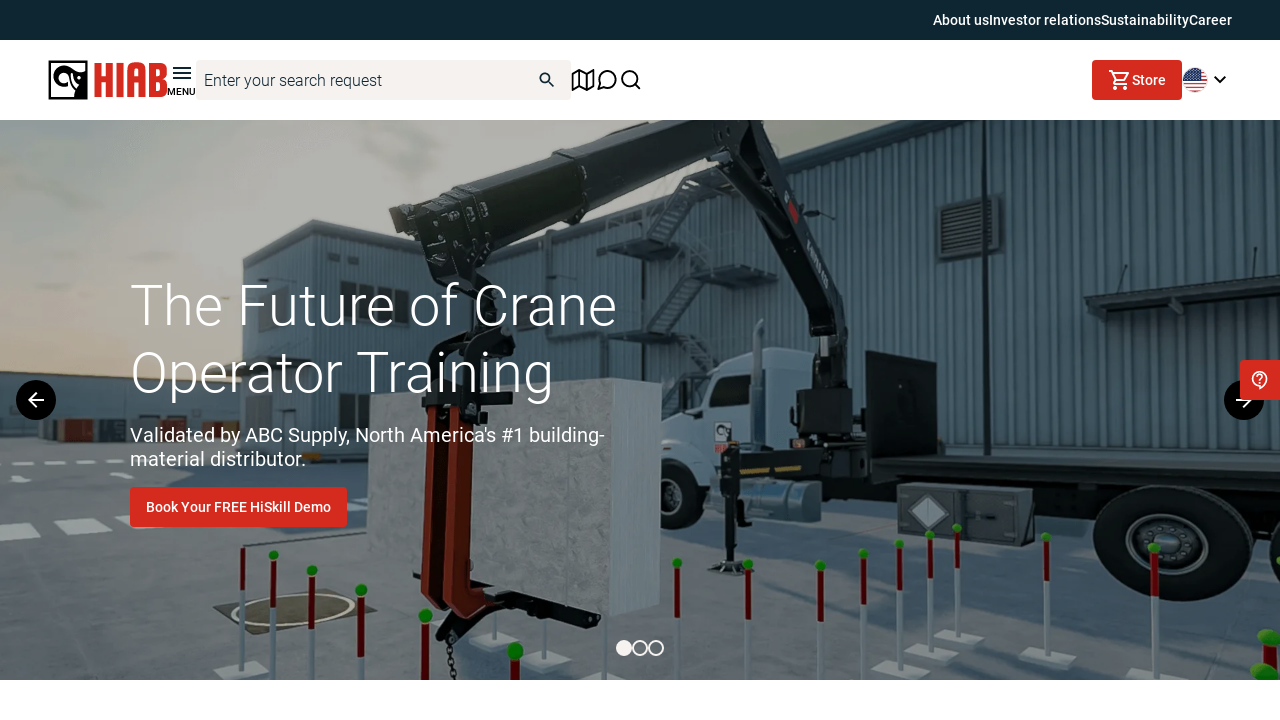

--- FILE ---
content_type: text/html; charset=utf-8
request_url: https://www.hiab.com/en-us
body_size: 86485
content:
<!DOCTYPE html><html lang="en-us"><head><meta charSet="utf-8"/><meta name="viewport" content="width=device-width, initial-scale=1"/><link rel="preload" href="/_next/static/media/1ad50b89ab7c557e-s.p.ttf" as="font" crossorigin="" type="font/ttf"/><link rel="preload" href="/_next/static/media/266c1538bae4d3be-s.p.ttf" as="font" crossorigin="" type="font/ttf"/><link rel="preload" href="/_next/static/media/41006b42fd8191e3-s.p.ttf" as="font" crossorigin="" type="font/ttf"/><link rel="preload" href="/_next/static/media/6ed32619a5671842-s.p.ttf" as="font" crossorigin="" type="font/ttf"/><link rel="preload" href="/_next/static/media/7f28fc0765fccab4-s.p.ttf" as="font" crossorigin="" type="font/ttf"/><link rel="preload" href="/_next/static/media/87070ab6efa84427-s.p.ttf" as="font" crossorigin="" type="font/ttf"/><link rel="preload" href="/_next/static/media/9204c2aa0a88c808-s.p.ttf" as="font" crossorigin="" type="font/ttf"/><link rel="preload" href="/_next/static/media/93679a4f0d810027-s.p.ttf" as="font" crossorigin="" type="font/ttf"/><link rel="preload" href="/_next/static/media/a0eb13619368af8d-s.p.ttf" as="font" crossorigin="" type="font/ttf"/><link rel="preload" href="/_next/static/media/adb2344dba116b3b-s.p.ttf" as="font" crossorigin="" type="font/ttf"/><link rel="preload" href="/_next/static/media/bfeb6e8b20c639f3-s.p.ttf" as="font" crossorigin="" type="font/ttf"/><link rel="preload" href="/_next/static/media/c36a3fe042b96dc3-s.p.ttf" as="font" crossorigin="" type="font/ttf"/><link rel="preload" href="/_next/static/media/d0bc87a819730d23-s.p.ttf" as="font" crossorigin="" type="font/ttf"/><link rel="stylesheet" href="/_next/static/css/bbe7ecc1fc72575d.css" data-precedence="next"/><link rel="stylesheet" href="/_next/static/css/6b9f8b07061b00fe.css" data-precedence="next"/><link rel="stylesheet" href="/_next/static/css/1dbfc91d1bc85cde.css" data-precedence="next"/><link rel="stylesheet" href="/_next/static/css/63f3dd3ac2c2807f.css" data-precedence="next"/><link rel="stylesheet" href="/_next/static/css/917aaaa6a84d3911.css" data-precedence="next"/><link rel="stylesheet" href="/_next/static/css/9f7dd8b06f64e1b3.css" data-precedence="next"/><link rel="stylesheet" href="/_next/static/css/d5a417f7865d42df.css" data-precedence="next"/><link rel="stylesheet" href="/_next/static/css/c864596cd9721332.css" data-precedence="next"/><link rel="stylesheet" href="/_next/static/css/8f46f512a9124549.css" data-precedence="next"/><link rel="stylesheet" href="/_next/static/css/e7ad1b71cfe367a3.css" data-precedence="next"/><link rel="stylesheet" href="/_next/static/css/3b2333f15c279cf7.css" data-precedence="next"/><link rel="stylesheet" href="/_next/static/css/6a5f5628f5c9546f.css" data-precedence="next"/><link rel="stylesheet" href="/_next/static/css/3da11950e553d4fc.css" data-precedence="next"/><link rel="stylesheet" href="/_next/static/css/a136a557d1db93e8.css" data-precedence="next"/><link rel="stylesheet" href="/_next/static/css/f095b8dd4eac74da.css" data-precedence="next"/><link rel="stylesheet" href="/_next/static/css/eef86d6a4b1f03b8.css" as="style" data-precedence="dynamic"/><link rel="preload" as="script" fetchPriority="low" href="/_next/static/chunks/webpack-8ef0d8ce037d23df.js"/><script src="/_next/static/chunks/fd9d1056-7e3338cfdd6d019a.js" async=""></script><script src="/_next/static/chunks/396464d2-6acd3b912cc7f685.js" async=""></script><script src="/_next/static/chunks/398-a9bd2d6bffa60988.js" async=""></script><script src="/_next/static/chunks/main-app-94ce2208c25b40d2.js" async=""></script><script src="/_next/static/chunks/7a49ec60-cb627038de702d95.js" async=""></script><script src="/_next/static/chunks/4e6af11a-8beb491bac7898d1.js" async=""></script><script src="/_next/static/chunks/c16f53c3-ca0d93d770a69781.js" async=""></script><script src="/_next/static/chunks/395-37fa8d10f0e68528.js" async=""></script><script src="/_next/static/chunks/503-86242f7a9aa16157.js" async=""></script><script src="/_next/static/chunks/749-be44c0aa4170eab6.js" async=""></script><script src="/_next/static/chunks/app/global-error-20a59ccdb209d70d.js" async=""></script><script src="/_next/static/chunks/189-c3ddcf0cbcdc333c.js" async=""></script><script src="/_next/static/chunks/app/%5Blang%5D/layout-abf1f04bcc591280.js" async=""></script><script src="/_next/static/chunks/959-76537b0c0ccaf281.js" async=""></script><script src="/_next/static/chunks/696-73226af3a4868b48.js" async=""></script><script src="/_next/static/chunks/app/%5Blang%5D/%5B...slug%5D/page-78f5f1aee9ea64b7.js" async=""></script><link rel="preload" href="https://cdn.optimizely.com/js/5866937532547072.js" as="script"/><link rel="preload" href="https://cdn.cookielaw.org/consent/7179137b-b398-4d64-ad19-04282fe09735/OtAutoBlock.js" as="script"/><link rel="preload" href="https://cdn.cookielaw.org/scripttemplates/otSDKStub.js" as="script"/><link rel="preload" href="/scripts/facebook-pixel.js" as="script"/><link rel="preload" href="/scripts/einstein.js" as="script"/><link rel="preload" href="/scripts/hotjar.js" as="script"/><link rel="preload" href="/scripts/salesforce.js" as="script"/><meta name="theme-color" content="#D52B1E"/><title>HIAB USA | Best Load Handling Equipment | Hiab</title><meta name="description" content="The worlds leading provider of on-road load handling equipment, intelligent service, smart &amp; connected solutions while offering world class equipment."/><meta name="application-name" content="Hiab"/><link rel="manifest" href="/manifest.webmanifest" crossorigin="use-credentials"/><meta name="generator" content="Next.js"/><meta name="referrer" content="origin-when-cross-origin"/><link rel="canonical" href="https://www.hiab.com/en-us/"/><link rel="alternate" hrefLang="en" href="https://www.hiab.com/en"/><link rel="alternate" hrefLang="en-gb" href="https://www.hiab.com/en-gb"/><link rel="alternate" hrefLang="sv" href="https://www.hiab.com/sv"/><link rel="alternate" hrefLang="en-au" href="https://www.hiab.com/en-au"/><link rel="alternate" hrefLang="en-in" href="https://www.hiab.com/en-in"/><link rel="alternate" hrefLang="en-us" href="https://www.hiab.com/en-us"/><link rel="alternate" hrefLang="fr-fr" href="https://www.hiab.com/fr-fr"/><link rel="alternate" hrefLang="nl-be" href="https://www.hiab.com/"/><link rel="alternate" hrefLang="es-cl" href="https://www.hiab.com/es-cl"/><link rel="alternate" hrefLang="cs-cz" href="https://www.hiab.com/cs-cz"/><link rel="alternate" hrefLang="fi" href="https://www.hiab.com/fi"/><link rel="alternate" hrefLang="de" href="https://www.hiab.com/de"/><link rel="alternate" hrefLang="it" href="https://www.hiab.com/it"/><link rel="alternate" hrefLang="nl" href="https://www.hiab.com/nl"/><link rel="alternate" hrefLang="pl" href="https://www.hiab.com/pl"/><link rel="alternate" hrefLang="zh" href="https://www.hiab.com/zh"/><link rel="alternate" hrefLang="ja" href="https://www.hiab.com/ja"/><link rel="alternate" hrefLang="en-sg" href="https://www.hiab.com/en-sg"/><link rel="alternate" hrefLang="uk" href="https://www.hiab.com/uk"/><link rel="alternate" hrefLang="no" href="https://www.hiab.com/no"/><link rel="alternate" hrefLang="da" href="https://www.hiab.com/da"/><link rel="alternate" hrefLang="pt" href="https://www.hiab.com/pt"/><link rel="alternate" hrefLang="es" href="https://www.hiab.com/es"/><meta name="facebook-domain-verification" content="86xecwhr5sdx2iu17d0knraoj7sk9z"/><meta property="og:title" content="HIAB USA | Best Load Handling Equipment | Hiab"/><meta property="og:description" content="The worlds leading provider of on-road load handling equipment, intelligent service, smart &amp; connected solutions while offering world class equipment."/><meta property="og:url" content="https://www.hiab.com/en-us/"/><meta property="og:site_name" content="Hiab"/><meta property="og:locale" content="en-us"/><meta property="og:image" content="https://cms.hiab.com/globalassets/blocks/media/brandroom/hiskill-crane-simulator-training.png"/><meta property="og:type" content="website"/><meta name="twitter:card" content="summary"/><meta name="twitter:title" content="HIAB USA | Best Load Handling Equipment | Hiab"/><meta name="twitter:description" content="The worlds leading provider of on-road load handling equipment, intelligent service, smart &amp; connected solutions while offering world class equipment."/><meta name="twitter:image" content="https://cms.hiab.com/globalassets/blocks/media/brandroom/hiskill-crane-simulator-training.png"/><link rel="shortcut icon" href="/favicon.ico"/><link rel="icon" href="/assets/favicon-16x16.png"/><link rel="apple-touch-icon" href="/assets/apple-touch-icon.png" sizes="180x180" type="image/png"/><link rel="icon" href="/assets/favicon-32x32.png" sizes="32x32" type="image/png"/><link rel="icon" href="/assets/android-chrome-192x192.png" sizes="192x192" type="image/png"/><link rel="icon" href="/assets/android-chrome-512x512.png" sizes="512x512" type="image/png"/><meta name="next-size-adjust"/><script src="/_next/static/chunks/polyfills-42372ed130431b0a.js" noModule=""></script><style data-styled="" data-styled-version="6.1.13">.jtBNMV{width:24px;height:24px;}/*!sc*/
.eyYdih{width:48px;height:48px;}/*!sc*/
.fRzvZl{width:12px;height:12px;}/*!sc*/
.bDqVdl{width:20px;height:20px;}/*!sc*/
data-styled.g1[id="sc-86687c7c-0"]{content:"jtBNMV,eyYdih,fRzvZl,bDqVdl,"}/*!sc*/
.gEVOKx{display:contents;}/*!sc*/
data-styled.g163[id="sc-45ceeb24-0"]{content:"gEVOKx,"}/*!sc*/
.duelkE{margin:0;padding:0;background:#FFFFFF 0% 0% no-repeat padding-box;}/*!sc*/
data-styled.g164[id="sc-1d0a9852-0"]{content:"duelkE,"}/*!sc*/
.cSzPgY{margin-bottom:0;}/*!sc*/
.cSzPgY a{display:flex;flex-direction:column;color:inherit;text-decoration:none;}/*!sc*/
.cSzPgY a:hover{transition:all 0.2s ease;}/*!sc*/
.cSzPgY a:hover h4{transition:all 0.2s ease;color:#000;text-decoration:underline;}/*!sc*/
.cSzPgY h4{font:20px/28px var(--font-roboto),sans-serif;}/*!sc*/
.cSzPgY p{font-size:14px;line-height:22px;color:#262626;margin-left:20px;margin-bottom:0;font:14px/22px var(--font-roboto),sans-serif;}/*!sc*/
@media screen and (max-width:1199px){.cSzPgY{margin-bottom:20px;}}/*!sc*/
data-styled.g218[id="sc-bff5d8a7-0"]{content:"cSzPgY,"}/*!sc*/
.hyJcAt{display:flex;margin-bottom:8px;}/*!sc*/
.hyJcAt svg{margin-top:6px;max-width:12px;max-height:12px;height:100%;width:100%;}/*!sc*/
.hyJcAt h4{font-size:20px;color:#d52b1f;margin-left:8px;line-height:1.3;}/*!sc*/
data-styled.g220[id="sc-bff5d8a7-2"]{content:"hyJcAt,"}/*!sc*/
</style></head><body class="__variable_2c68b4 __variable_8fe76f"><script>(self.__next_s=self.__next_s||[]).push(["https://cdn.optimizely.com/js/5866937532547072.js",{}])</script><div id="ZN_3qpAXsp2ldvDy1E"></div><noscript>
          <iframe src="https://www.googletagmanager.com/ns.html?id=GTM-GTM-MLW5TBV"
          height="0" width="0" style="display:none;visibility:hidden"></iframe>
        </noscript><div class="__className_2c68b4 ty9s5o1"><!--$--><div id="Nav" class="Navigation _1mi8a070"><nav class="Navigation _1mi8a071"><div class="_1a67xcd0"><div class="_1a67xcd1"><a class="_1a67xcd2" target="_self" style="text-decoration:none" href="https://www.hiabgroup.com/en/about-us?epslanguage=en">About us</a></div><div class="_1a67xcd1"><a class="_1a67xcd2" target="_self" style="text-decoration:none" href="https://www.hiabgroup.com/en/investor-relations?epslanguage=en">Investor relations</a></div><div class="_1a67xcd1"><a class="_1a67xcd2" target="_self" style="text-decoration:none" href="https://www.hiabgroup.com/en/sustainability?epslanguage=en">Sustainability</a></div><div class="_1a67xcd1"><a class="_1a67xcd2" target="_self" style="text-decoration:none" href="https://www.hiabgroup.com/en/career?epslanguage=en">Career</a></div></div><div class="_1mi8a074 _1mi8a076" style="box-shadow:none"><div class="Navigation _1mi8a077"><div class="_1mi8a07r _1mi8a07t"><a target="_self" style="text-decoration:none" href="/en-us"><div class="_1mi8a072"><div class="_1mi8a073" role="img" aria-label="Go to home"><svg width="119" height="40" viewBox="0 0 119 40" fill="none" xmlns="http://www.w3.org/2000/svg"><g clip-path="url(#clip0_195_1827)"><path d="M90.3759 11.3132C90.3759 8.93062 89.808 8.46531 88.3799 8.46531C86.9237 8.46531 86.3558 8.93062 86.3558 11.3132V16.2018H90.3703V11.3132H90.3759ZM86.3615 22.52V37.096H79.3615V10.2761C79.3615 3.83462 82.2233 2.26489 88.3855 2.26489C94.5197 2.26489 97.4321 3.84023 97.4321 10.2761V37.0848H90.3815V22.5088H86.3615V22.52Z" fill="#D52B1F"></path><path d="M46.6161 37.0904V2.90399H53.6104V16.1289H57.653V2.90399H64.6755V37.0904H57.653V22.3462H53.6104V37.0904H46.6161Z" fill="#D52B1F"></path><path d="M75.5494 37.0904H68.5213V2.90399H75.5494V37.0904Z" fill="#D52B1F"></path><path d="M107.924 9.25017H109.785C111.376 9.25017 111.82 9.79957 111.82 12.6924C111.82 15.686 111.37 16.1345 109.785 16.1345H107.924V9.25017ZM101.019 37.0904H111.376C116.863 37.0904 119 34.6461 119 30.0715V25.0483C119 21.5725 117.724 19.7113 114.547 19.1282C117.999 17.9902 118.859 15.4113 118.859 12.9671V9.93973C118.859 5.3651 116.549 2.92081 111.235 2.92081H101.019V37.0904ZM107.924 22.2901H109.65C111.651 22.2901 111.961 22.7386 111.961 26.59C111.961 30.3406 111.651 30.9236 109.65 30.9236H107.924V22.2901Z" fill="#D52B1F"></path><path d="M40.1165 0H0V40H40.1165V0Z" fill="white"></path><path d="M39.5317 0.583038H0.58474V39.417H39.5317V0.583038Z" fill="black"></path><path d="M30.9912 19.4927C31.3384 19.4938 31.6781 19.3921 31.9673 19.2006C32.2565 19.0091 32.4822 18.7363 32.6159 18.4168C32.7495 18.0973 32.785 17.7454 32.718 17.4057C32.6509 17.0661 32.4843 16.7539 32.2392 16.5087C31.9941 16.2635 31.6815 16.0964 31.3411 16.0284C31.0007 15.9605 30.6477 15.9948 30.3268 16.127C30.0059 16.2592 29.7316 16.4834 29.5386 16.7712C29.3456 17.059 29.2426 17.3973 29.2426 17.7435C29.2432 18.2063 29.4274 18.65 29.755 18.9777C30.0827 19.3055 30.5271 19.4906 30.9912 19.4927Z" fill="white"></path><path d="M31.2779 24.6615C30.0362 24.3492 28.9175 23.6713 28.0675 22.7162C26.5058 21.0021 25.5089 18.8517 25.2112 16.555C24.8739 14.15 24.8514 13.9089 24.812 13.7968C24.7444 13.588 24.6145 13.4049 24.4397 13.2716C24.2649 13.1384 24.0535 13.0615 23.8337 13.0512C23.7008 13.0504 23.5691 13.0758 23.446 13.1258C23.3229 13.1759 23.211 13.2496 23.1165 13.3428C23.022 13.4359 22.9468 13.5468 22.8953 13.6689C22.8437 13.7911 22.8168 13.9221 22.8161 14.0547C22.7333 15.0112 22.7239 15.9727 22.788 16.9306C23.0691 21.4436 24.8345 25.4072 27.2972 27.7898C27.6443 28.1352 28.0205 28.4503 28.4217 28.7316C29.2477 27.2912 30.2037 25.9288 31.2779 24.6615Z" fill="white"></path><path d="M20.0554 21.5781C20.0329 21.5725 20.0161 21.5894 19.988 21.623C19.4491 22.1775 18.7991 22.6124 18.0802 22.8993C17.3613 23.1862 16.5898 23.3187 15.8161 23.288C14.4233 23.288 13.0876 22.7364 12.1028 21.7544C11.1179 20.7724 10.5647 19.4406 10.5647 18.0519C10.5647 16.6631 11.1179 15.3313 12.1028 14.3493C13.0876 13.3674 14.4233 12.8157 15.8161 12.8157C17.0361 12.8174 18.2209 13.2237 19.1839 13.9706C20.0625 14.8249 20.6855 15.9061 20.9831 17.0932C21.1408 17.743 21.2572 18.4021 21.3317 19.0666C22.3157 24.4373 23.7269 27.7057 27.494 30.5648C26.5294 32.605 26.0539 34.841 26.1052 37.096H2.91808V2.90961H37.1984V11.089C33.8193 13.1745 29.0851 12.5522 25.498 9.58095L24.351 8.74002C21.7366 6.60968 18.3349 5.46041 16.0241 5.46041C13.2009 5.48925 10.5032 6.62772 8.51708 8.62848C6.53094 10.6292 5.41685 13.3306 5.41685 16.1458C5.41685 18.9609 6.53094 21.6623 8.51708 23.663C10.5032 25.6638 13.2009 26.8023 16.0241 26.8311C17.4098 26.863 18.7879 26.6191 20.0779 26.1135V21.6398C20.0779 21.6398 20.0835 21.5837 20.0554 21.5781Z" fill="white"></path></g><defs><clipPath id="clip0_195_1827"><rect width="119" height="40" fill="white"></rect></clipPath></defs></svg></div></div></a><button class="_1mi8a07i"><svg xmlns="http://www.w3.org/2000/svg" width="24" height="24" viewBox="0 0 24 24" fill="none"><g clip-path="url(#clip0_1039_14566)"><path d="M3 18H21V16H3V18ZM3 13H21V11H3V13ZM3 6V8H21V6H3Z" fill="#0E2532"></path></g><defs><clipPath id="clip0_1039_14566"><rect width="24" height="24" fill="white"></rect></clipPath></defs></svg><span class="_1mi8a07x">Menu</span></button></div><form autoComplete="off" class="d6w9ot3 _1mi8a07u _1mi8a07w"><div class="d6w9ot0"><div class="d6w9ot4"><div class="_2t9eqq0"><input type="text" autoComplete="off" class="_2t9eqq2 _2t9eqq1 d6w9ot5" minLength="3" name="search" value=""/></div></div><button class="d6w9ot7 d6w9ot6 d6w9ot9" type="submit"><svg xmlns="http://www.w3.org/2000/svg" width="20" height="20" viewBox="0 0 20 20" fill="none" class="d6w9ota d6w9otc"><g clip-path="url(#clip0_3224_357)"><path d="M12.9167 11.6667H12.2583L12.025 11.4417C12.8417 10.4917 13.3333 9.25833 13.3333 7.91667C13.3333 4.925 10.9083 2.5 7.91667 2.5C4.925 2.5 2.5 4.925 2.5 7.91667C2.5 10.9083 4.925 13.3333 7.91667 13.3333C9.25833 13.3333 10.4917 12.8417 11.4417 12.025L11.6667 12.2583V12.9167L15.8333 17.075L17.075 15.8333L12.9167 11.6667ZM7.91667 11.6667C5.84167 11.6667 4.16667 9.99167 4.16667 7.91667C4.16667 5.84167 5.84167 4.16667 7.91667 4.16667C9.99167 4.16667 11.6667 5.84167 11.6667 7.91667C11.6667 9.99167 9.99167 11.6667 7.91667 11.6667Z" fill="inherit"></path></g><defs><clipPath id="clip0_3224_357"><rect width="20" height="20" fill="white"></rect></clipPath></defs></svg></button></div></form><button class="_1mi8a07b _1mi8a07a _1mi8a079 _1mi8a07d" aria-label="Toggle Search"><div class="_1mi8a07e _1mi8a07g"><svg xmlns="http://www.w3.org/2000/svg" width="20" height="20" viewBox="0 0 20 20" fill="none" class="_1mi8a07h"><g clip-path="url(#clip0_3224_357)"><path d="M12.9167 11.6667H12.2583L12.025 11.4417C12.8417 10.4917 13.3333 9.25833 13.3333 7.91667C13.3333 4.925 10.9083 2.5 7.91667 2.5C4.925 2.5 2.5 4.925 2.5 7.91667C2.5 10.9083 4.925 13.3333 7.91667 13.3333C9.25833 13.3333 10.4917 12.8417 11.4417 12.025L11.6667 12.2583V12.9167L15.8333 17.075L17.075 15.8333L12.9167 11.6667ZM7.91667 11.6667C5.84167 11.6667 4.16667 9.99167 4.16667 7.91667C4.16667 5.84167 5.84167 4.16667 7.91667 4.16667C9.99167 4.16667 11.6667 5.84167 11.6667 7.91667C11.6667 9.99167 9.99167 11.6667 7.91667 11.6667Z" fill="inherit"></path></g><defs><clipPath id="clip0_3224_357"><rect width="20" height="20" fill="white"></rect></clipPath></defs></svg></div></button><div class="_1mi8a07k"><a class="_1mi8a07l" target="_self" style="text-decoration:none" href="/en-us/dealerservice-point-map"><img alt="" loading="lazy" width="24" height="24" decoding="async" data-nimg="1" class="_1mi8a07n" style="color:transparent" src="https://cms.hiab.com/globalassets/images/icons-and-logos/map-black.svg"/><span class="_1mi8a07m">Hiab locator</span></a><button class="_1mi8a07l"><img alt="" loading="lazy" width="24" height="24" decoding="async" data-nimg="1" class="_1mi8a07n" style="color:transparent" src="https://cms.hiab.com/globalassets/images/icons-and-logos/message-circle-black.svg"/><span class="_1mi8a07m">Contact Us</span></button><a class="_1mi8a07l" target="_self" style="text-decoration:none" href="/en-us/product-finder"><img alt="" loading="lazy" width="24" height="24" decoding="async" data-nimg="1" class="_1mi8a07n" style="color:transparent" src="https://cms.hiab.com/globalassets/images/icons-and-logos/search-left-black.svg"/><span class="_1mi8a07m">Product finder</span></a></div></div><div class="_1mi8a078 _1mi8a077"><button class="_1ozijcx1 _1ozijcx0 _1ozijcx2 _1ozijcx4 _1ozijcx9 undefined" type="button"><span class="_1ozijcxc _1ozijcxb _1ozijcxe"><svg xmlns="http://www.w3.org/2000/svg" width="24" height="24" viewBox="0 0 24 24" fill="none"><path d="M7 22C6.45 22 5.97933 21.8043 5.588 21.413C5.19667 21.0217 5.00067 20.5507 5 20C4.99933 19.4493 5.19533 18.9787 5.588 18.588C5.98067 18.1973 6.45133 18.0013 7 18C7.54867 17.9987 8.01967 18.1947 8.413 18.588C8.80633 18.9813 9.002 19.452 9 20C8.998 20.548 8.80233 21.019 8.413 21.413C8.02367 21.807 7.55267 22.0027 7 22ZM17 22C16.45 22 15.9793 21.8043 15.588 21.413C15.1967 21.0217 15.0007 20.5507 15 20C14.9993 19.4493 15.1953 18.9787 15.588 18.588C15.9807 18.1973 16.4513 18.0013 17 18C17.5487 17.9987 18.0197 18.1947 18.413 18.588C18.8063 18.9813 19.002 19.452 19 20C18.998 20.548 18.8023 21.019 18.413 21.413C18.0237 21.807 17.5527 22.0027 17 22ZM6.15 6L8.55 11H15.55L18.3 6H6.15ZM5.2 4H19.95C20.3333 4 20.625 4.171 20.825 4.513C21.025 4.855 21.0333 5.20067 20.85 5.55L17.3 11.95C17.1167 12.2833 16.871 12.5417 16.563 12.725C16.255 12.9083 15.9173 13 15.55 13H8.1L7 15H19V17H7C6.25 17 5.68333 16.671 5.3 16.013C4.91667 15.355 4.9 14.7007 5.25 14.05L6.6 11.6L3 4H1V2H4.25L5.2 4Z" fill="white"></path></svg><span class="_1ozijcxf">Store</span></span></button><button class="_1mi8a07j" aria-label="Toggle Language"><img alt="United States" loading="lazy" width="26" height="26" decoding="async" data-nimg="1" class="_1mi8a07o" style="color:transparent" src="https://cms.hiab.com/globalassets/images/icons-and-logos/flags/flag_us-1x1.svg"/><svg xmlns="http://www.w3.org/2000/svg" width="24" height="24" viewBox="0 0 24 24" fill="none"><path d="M12 15.4L6 9.4L7.4 8L12 12.6L16.6 8L18 9.4L12 15.4Z" fill="black"></path></svg></button></div></div></nav></div><!--/$--><!--$--><div aria-hidden="true" class="eawol01 eawol00 eawol03" style="visibility:hidden"><div class="eawol04" style="margin-top:0"><div class="eawol05" style="opacity:0;transform:translateX(-100%) translateZ(0)"><aside class="ruxqvr1 ruxqvr0 ruxqvr2" style="height:0;opacity:0;transform:translateX(-50%) translateZ(0)"><div class="ruxqvr5"><div class="ruxqvra"><ul><div><a target="_self" style="text-decoration:none" href="/en-us/product-finder"><li class="_6qau0b5 _6qau0b4 _6qau0b7 _6qau0bb"><div class="_6qau0bc"><img alt="MegaMenu icon link" loading="lazy" decoding="async" data-nimg="fill" style="position:absolute;height:100%;width:100%;left:0;top:0;right:0;bottom:0;object-fit:contain;color:transparent" src="https://cms.hiab.com/globalassets/images/icons-and-logos/search-300x300.svg"/></div><button class="_6qau0bd" tabindex="-1" style="color:#3e3e3e">Product finder</button></li></a></div><div class="_6qau0b1 _6qau0b0 _6qau0b3"></div><li class="_6qau0b5 _6qau0b4 _6qau0b7 _6qau0bb" tabindex="0"><div class="_6qau0bc"><img alt="MegaMenu icon link" loading="lazy" decoding="async" data-nimg="fill" style="position:absolute;height:100%;width:100%;left:0;top:0;right:0;bottom:0;object-fit:contain;color:transparent" src="https://cms.hiab.com/globalassets/images/icons-and-logos/icon-applications.svg"/></div><button class="_6qau0bd" style="color:#3e3e3e" tabindex="-1">Applications</button><svg xmlns="http://www.w3.org/2000/svg" width="16" height="16" viewBox="0 0 16 16" fill="none" class="_6qau0bf"><path d="M7.6 8L10.6667 11.0667L9.73333 12L5.73333 8L9.73333 4L10.6667 4.93333L7.6 8Z" fill="inherit"></path></svg></li><li class="_6qau0b5 _6qau0b4 _6qau0b7 _6qau0bb" tabindex="0"><div class="_6qau0bc"><img alt="MegaMenu icon link" loading="lazy" decoding="async" data-nimg="fill" style="position:absolute;height:100%;width:100%;left:0;top:0;right:0;bottom:0;object-fit:contain;color:transparent" src="https://cms.hiab.com/globalassets/images/icons-and-logos/product-type-icons/icon-loader-crane-w.svg"/></div><button class="_6qau0bd" style="color:#3e3e3e" tabindex="-1">Knuckle Boom Cranes</button><svg xmlns="http://www.w3.org/2000/svg" width="16" height="16" viewBox="0 0 16 16" fill="none" class="_6qau0bf"><path d="M7.6 8L10.6667 11.0667L9.73333 12L5.73333 8L9.73333 4L10.6667 4.93333L7.6 8Z" fill="inherit"></path></svg></li><li class="_6qau0b5 _6qau0b4 _6qau0b7 _6qau0bb" tabindex="0"><div class="_6qau0bc"><img alt="MegaMenu icon link" loading="lazy" decoding="async" data-nimg="fill" style="position:absolute;height:100%;width:100%;left:0;top:0;right:0;bottom:0;object-fit:contain;color:transparent" src="https://cms.hiab.com/globalassets/images/icons-and-logos/product-type-icons/icon-forestry-crane-w.svg"/></div><button class="_6qau0bd" style="color:#3e3e3e" tabindex="-1">Material handler loaders</button><svg xmlns="http://www.w3.org/2000/svg" width="16" height="16" viewBox="0 0 16 16" fill="none" class="_6qau0bf"><path d="M7.6 8L10.6667 11.0667L9.73333 12L5.73333 8L9.73333 4L10.6667 4.93333L7.6 8Z" fill="inherit"></path></svg></li><li class="_6qau0b5 _6qau0b4 _6qau0b7 _6qau0bb" tabindex="0"><div class="_6qau0bc"><img alt="MegaMenu icon link" loading="lazy" decoding="async" data-nimg="fill" style="position:absolute;height:100%;width:100%;left:0;top:0;right:0;bottom:0;object-fit:contain;color:transparent" src="https://cms.hiab.com/globalassets/images/icons-and-logos/product-type-icons/icon-hooklift-skiploader-w.svg"/></div><button class="_6qau0bd" style="color:#3e3e3e" tabindex="-1">Hooklifts &amp; Roll-off cable hoists</button><svg xmlns="http://www.w3.org/2000/svg" width="16" height="16" viewBox="0 0 16 16" fill="none" class="_6qau0bf"><path d="M7.6 8L10.6667 11.0667L9.73333 12L5.73333 8L9.73333 4L10.6667 4.93333L7.6 8Z" fill="inherit"></path></svg></li><li class="_6qau0b5 _6qau0b4 _6qau0b7 _6qau0bb" tabindex="0"><div class="_6qau0bc"><img alt="MegaMenu icon link" loading="lazy" decoding="async" data-nimg="fill" style="position:absolute;height:100%;width:100%;left:0;top:0;right:0;bottom:0;object-fit:contain;color:transparent" src="https://cms.hiab.com/globalassets/images/icons-and-logos/product-type-icons/icon-truck-mounted-forklift-w.svg"/></div><button class="_6qau0bd" style="color:#3e3e3e" tabindex="-1">Truck Mounted Forklifts</button><svg xmlns="http://www.w3.org/2000/svg" width="16" height="16" viewBox="0 0 16 16" fill="none" class="_6qau0bf"><path d="M7.6 8L10.6667 11.0667L9.73333 12L5.73333 8L9.73333 4L10.6667 4.93333L7.6 8Z" fill="inherit"></path></svg></li><li class="_6qau0b5 _6qau0b4 _6qau0b7 _6qau0bb" tabindex="0"><div class="_6qau0bc"><img alt="MegaMenu icon link" loading="lazy" decoding="async" data-nimg="fill" style="position:absolute;height:100%;width:100%;left:0;top:0;right:0;bottom:0;object-fit:contain;color:transparent" src="https://cms.hiab.com/globalassets/images/icons-and-logos/product-type-icons/icon-taillift-w.svg"/></div><button class="_6qau0bd" style="color:#3e3e3e" tabindex="-1">Liftgates</button><svg xmlns="http://www.w3.org/2000/svg" width="16" height="16" viewBox="0 0 16 16" fill="none" class="_6qau0bf"><path d="M7.6 8L10.6667 11.0667L9.73333 12L5.73333 8L9.73333 4L10.6667 4.93333L7.6 8Z" fill="inherit"></path></svg></li><div class="_6qau0b1 _6qau0b0 _6qau0b3"></div><div><a target="_self" style="text-decoration:none" href="https://www.hiab.com/en-us/local/united-states/hiab-usa-in-stock-equipment"><li class="_6qau0b5 _6qau0b4 _6qau0b7 _6qau0bb"><button class="_6qau0bd" tabindex="-1" style="color:#3e3e3e">Hiab USA Crane Inventory</button></li></a></div><li class="_6qau0b5 _6qau0b4 _6qau0b7 _6qau0bb" tabindex="0"><button class="_6qau0bd" style="color:#3e3e3e" tabindex="-1">Contact us</button><svg xmlns="http://www.w3.org/2000/svg" width="16" height="16" viewBox="0 0 16 16" fill="none" class="_6qau0bf"><path d="M7.6 8L10.6667 11.0667L9.73333 12L5.73333 8L9.73333 4L10.6667 4.93333L7.6 8Z" fill="inherit"></path></svg></li><li class="_6qau0b5 _6qau0b4 _6qau0b7 _6qau0bb" tabindex="0"><button class="_6qau0bd" style="color:#3e3e3e" tabindex="-1">Innovation &amp; Technology</button><svg xmlns="http://www.w3.org/2000/svg" width="16" height="16" viewBox="0 0 16 16" fill="none" class="_6qau0bf"><path d="M7.6 8L10.6667 11.0667L9.73333 12L5.73333 8L9.73333 4L10.6667 4.93333L7.6 8Z" fill="inherit"></path></svg></li><div><a target="_self" style="text-decoration:none" href="https://www.hiabgroup.com/en/sustainability"><li class="_6qau0b5 _6qau0b4 _6qau0b7 _6qau0bb"><button class="_6qau0bd" tabindex="-1" style="color:#3e3e3e">Sustainability</button></li></a></div><div><a target="_self" style="text-decoration:none" href="https://www.hiab.com/en-us/local/united-states/usa-hiab-recruitment"><li class="_6qau0b5 _6qau0b4 _6qau0b7 _6qau0bb"><button class="_6qau0bd" tabindex="-1" style="color:#3e3e3e">Careers</button></li></a></div><div class="_6qau0b1 _6qau0b0 _6qau0b3"></div><div><a target="_self" style="text-decoration:none" href="/en-us/dealerservice-point-map"><li class="_6qau0b5 _6qau0b4 _6qau0b7 _6qau0bb"><div class="_6qau0bc"><img alt="MegaMenu icon link" loading="lazy" decoding="async" data-nimg="fill" style="position:absolute;height:100%;width:100%;left:0;top:0;right:0;bottom:0;object-fit:contain;color:transparent" src="https://cms.hiab.com/globalassets/images/icons-and-logos/map-red.svg"/></div><button class="_6qau0bd" tabindex="-1" style="color:#3e3e3e">Hiab Locator</button></li></a></div><li class="_6qau0b5 _6qau0b4 _6qau0b7 _6qau0bb"><div class="_6qau0bc"><img alt="MegaMenu icon link" loading="lazy" decoding="async" data-nimg="fill" style="position:absolute;height:100%;width:100%;left:0;top:0;right:0;bottom:0;object-fit:contain;color:transparent" src="https://cms.hiab.com/globalassets/images/icons-and-logos/shopping_cart_black_24dp.svg"/></div><button class="_6qau0bd" tabindex="-1" style="color:#3e3e3e">Hiab USA Webshop</button></li><div><a target="_self" style="text-decoration:none" href="https://hiab.metzgers.com/"><li class="_6qau0b5 _6qau0b4 _6qau0b7 _6qau0bb"><div class="_6qau0bc"><img alt="MegaMenu icon link" loading="lazy" decoding="async" data-nimg="fill" style="position:absolute;height:100%;width:100%;left:0;top:0;right:0;bottom:0;object-fit:contain;color:transparent" src="https://cms.hiab.com/globalassets/images/icons-and-logos/shopping_cart_black_24dp.svg"/></div><button class="_6qau0bd" tabindex="-1" style="color:#3e3e3e">Hiab Apparel Store</button></li></a></div><div><a target="_self" style="text-decoration:none" href="https://hiconnect.hiab.com/app"><li class="_6qau0b5 _6qau0b4 _6qau0b7 _6qau0bb"><div class="_6qau0bc"><img alt="MegaMenu icon link" loading="lazy" decoding="async" data-nimg="fill" style="position:absolute;height:100%;width:100%;left:0;top:0;right:0;bottom:0;object-fit:contain;color:transparent" src="https://cms.hiab.com/globalassets/images/icons-and-logos/log-in-icon.svg"/></div><button class="_6qau0bd" tabindex="-1" style="color:#3e3e3e">HiConnect portal</button></li></a></div><div><a target="_self" style="text-decoration:none" href="https://www.hiab.com/en-us/media/media-gallery"><li class="_6qau0b5 _6qau0b4 _6qau0b7 _6qau0bb"><div class="_6qau0bc"><img alt="MegaMenu icon link" loading="lazy" decoding="async" data-nimg="fill" style="position:absolute;height:100%;width:100%;left:0;top:0;right:0;bottom:0;object-fit:contain;color:transparent" src="https://cms.hiab.com/globalassets/images/icons-and-logos/meda-icon.svg"/></div><button class="_6qau0bd" tabindex="-1" style="color:#3e3e3e">Media</button></li></a></div></ul><button class="eawol06"><img alt="change language icon" loading="lazy" width="24" height="24" decoding="async" data-nimg="1" style="color:transparent" src="https://cms.hiab.com/globalassets/images/icons-and-logos/flags/flag_us-1x1.svg"/><span class="eawol07">en-us</span></button></div></div></aside></div></div></div><!--/$--><!--$!--><template data-dgst="BAILOUT_TO_CLIENT_SIDE_RENDERING"></template><!--/$--><div class="ty9s5o0" style="padding-top:0px"><!--$--><div class="_5mowxc0" id="start-page" data-name="page"><div class="_5mowxc1 _5mowxc3"><div class="_1ac4fg70" role="region" aria-label="Hero Banner" aria-roledescription="carousel"><div class="embla__buttons"><button class="_10f3uu70 embla__button embla__button--next _10f3uu72"><svg xmlns="http://www.w3.org/2000/svg" width="16" height="16" viewBox="0 0 16 16" fill="none" class="_10f3uu71"><g clip-path="url(#clip0_1805_1857)"><path d="M7.99984 2.66669L7.05984 3.60669L10.7798 7.33335H2.6665V8.66669H10.7798L7.05984 12.3934L7.99984 13.3334L13.3332 8.00002L7.99984 2.66669Z" fill="currentColor"></path></g><defs><clipPath id="clip0_1805_1857"><rect width="16" height="16" fill="white"></rect></clipPath></defs></svg></button><button class="_10f3uu70 embla__button embla__button--next _10f3uu73"><svg xmlns="http://www.w3.org/2000/svg" width="16" height="16" viewBox="0 0 16 16" fill="none" class="_10f3uu71"><g clip-path="url(#clip0_1805_1857)"><path d="M7.99984 2.66669L7.05984 3.60669L10.7798 7.33335H2.6665V8.66669H10.7798L7.05984 12.3934L7.99984 13.3334L13.3332 8.00002L7.99984 2.66669Z" fill="currentColor"></path></g><defs><clipPath id="clip0_1805_1857"><rect width="16" height="16" fill="white"></rect></clipPath></defs></svg></button></div><div class="_1ac4fg71"><div class="_1ac4fg72"><div class="_1ac4fg74 _1ac4fg73 _1ac4fg75" role="group" aria-roledescription="slide" aria-label="Slide 1 of 3" aria-hidden="false"><div class="sxemzb1"><span class="sxemzb2" style="width:100%;height:560px"></span></div></div><div class="_1ac4fg74 _1ac4fg73 _1ac4fg75" role="group" aria-roledescription="slide" aria-label="Slide 2 of 3" aria-hidden="true"><div class="sxemzb1"><span class="sxemzb2" style="width:100%;height:560px"></span></div></div><div class="_1ac4fg74 _1ac4fg73 _1ac4fg75" role="group" aria-roledescription="slide" aria-label="Slide 3 of 3" aria-hidden="true"><div class="sxemzb1"><span class="sxemzb2" style="width:100%;height:560px"></span></div></div></div></div><div class="_1ac4fg77"></div><div class="_1ac4fg78" aria-live="polite">Slide 1 of 3</div></div></div><!--$--><!--/$--><!--$--><div class="_1b4wbv0k"><div class="_1b4wbv00"><div class="_1nu1bx92 _1nu1bx91 _1nu1bx94 "><div class="r0t54c1 r0t54c0"><div class="_1b4wbv06"><h3 class="dkvrnp3 dkvrnp0" style="margin-bottom:1.5rem;color:inherit">The Right Product for Any Job</h3></div></div><div class="_1nu1bx90 _1b4wbv0c"><div class="r0t54c1 r0t54c0 r0t54c1 r0t54c0 r0t54cp r0t54c1 r0t54c0 r0t54cv r0t54c1 r0t54c0 r0t54c17 r0t54c1 r0t54c0 r0t54c1h r0t54c1 r0t54c0 r0t54c1s"><div class="_1b4wbv0d"><div class="_1b4wbv02 _1b4wbv01 _1b4wbv03"><a class="_1b4wbv05" target="_self" style="text-decoration:none" href="/en-us/products/knuckle-boom-crane"><div class="_1b4wbv08 _1b4wbv07 _1b4wbv0a"><img alt="Knuckle boom cranes" loading="lazy" width="115" height="64" decoding="async" data-nimg="1" class="_1b4wbv0b" style="color:transparent" src="https://cms.hiab.com/globalassets/images/icons-and-logos/product-type-icons/icon-loader-crane-w.svg"/></div><div class="vc60zn3" style="font-weight:300;margin-bottom:0;text-align:center">Knuckle boom cranes</div></a></div><div class="_1b4wbv0e"><a target="_self" style="text-decoration:none" href="/en-us/products/knuckle-boom-crane"><img alt="HIAB" loading="lazy" width="60" height="15" decoding="async" data-nimg="1" class="_1b4wbv0f" style="color:transparent" src="https://cms.hiab.com/globalassets/images/icons-and-logos/brand-logos/logo-hiab-black.svg"/></a><a target="_self" style="text-decoration:none" href="/en-us/our-brands/effer"><img alt="EFFER" loading="lazy" width="60" height="15" decoding="async" data-nimg="1" class="_1b4wbv0f" style="color:transparent" src="https://cms.hiab.com/globalassets/images/icons-and-logos/brand-logos/logo-effer-black.svg"/></a></div></div></div><div class="r0t54c1 r0t54c0 r0t54c1 r0t54c0 r0t54cp r0t54c1 r0t54c0 r0t54cv r0t54c1 r0t54c0 r0t54c17 r0t54c1 r0t54c0 r0t54c1h r0t54c1 r0t54c0 r0t54c1s"><div class="_1b4wbv0d"><div class="_1b4wbv02 _1b4wbv01 _1b4wbv03"><a class="_1b4wbv05" target="_self" style="text-decoration:none" href="/en-us/products/material-handler-cranes"><div class="_1b4wbv08 _1b4wbv07 _1b4wbv0a"><img alt="Material handler Loaders" loading="lazy" width="115" height="64" decoding="async" data-nimg="1" class="_1b4wbv0b" style="color:transparent" src="https://cms.hiab.com/globalassets/images/icons-and-logos/product-type-icons/icon-forestry-crane-w.svg"/></div><div class="vc60zn3" style="font-weight:300;margin-bottom:0;text-align:center">Material handler Loaders</div></a></div><div class="_1b4wbv0e"><a target="_self" style="text-decoration:none" href="/en-us/products/material-handler-cranes"><img alt="LOGLIFT" loading="lazy" width="60" height="15" decoding="async" data-nimg="1" class="_1b4wbv0f" style="color:transparent" src="https://cms.hiab.com/globalassets/images/icons-and-logos/brand-logos/logo-loglift-black.svg"/></a></div></div></div><div class="r0t54c1 r0t54c0 r0t54c1 r0t54c0 r0t54cp r0t54c1 r0t54c0 r0t54cv r0t54c1 r0t54c0 r0t54c17 r0t54c1 r0t54c0 r0t54c1h r0t54c1 r0t54c0 r0t54c1s"><div class="_1b4wbv0d"><div class="_1b4wbv02 _1b4wbv01 _1b4wbv03"><a class="_1b4wbv05" target="_self" style="text-decoration:none" href="/en-us/products/truck-mounted-forklifts"><div class="_1b4wbv08 _1b4wbv07 _1b4wbv0a"><img alt="Truck Mounted Forklifts" loading="lazy" width="115" height="64" decoding="async" data-nimg="1" class="_1b4wbv0b" style="color:transparent" src="https://cms.hiab.com/globalassets/images/icons-and-logos/product-type-icons/icon-truck-mounted-forklift-w.svg"/></div><div class="vc60zn3" style="font-weight:300;margin-bottom:0;text-align:center">Truck Mounted Forklifts</div></a></div><div class="_1b4wbv0e"><a target="_self" style="text-decoration:none" href="/en-us/our-brands/moffett"><img alt="MOFFETT" loading="lazy" width="60" height="15" decoding="async" data-nimg="1" class="_1b4wbv0f" style="color:transparent" src="https://cms.hiab.com/globalassets/images/icons-and-logos/brand-logos/logo-moffett-black.svg"/></a></div></div></div><div class="r0t54c1 r0t54c0 r0t54c1 r0t54c0 r0t54cp r0t54c1 r0t54c0 r0t54cv r0t54c1 r0t54c0 r0t54c17 r0t54c1 r0t54c0 r0t54c1h r0t54c1 r0t54c0 r0t54c1s"><div class="_1b4wbv0d"><div class="_1b4wbv02 _1b4wbv01 _1b4wbv03"><a class="_1b4wbv05" target="_self" style="text-decoration:none" href="/en-us/products/hooklifts-and-roll-off-hoists"><div class="_1b4wbv08 _1b4wbv07 _1b4wbv0a"><img alt="Hooklifts, Skiploaders &amp; Hoists" loading="lazy" width="115" height="64" decoding="async" data-nimg="1" class="_1b4wbv0b" style="color:transparent" src="https://cms.hiab.com/globalassets/images/icons-and-logos/product-type-icons/icon-hooklift-skiploader-w.svg"/></div><div class="vc60zn3" style="font-weight:300;margin-bottom:0;text-align:center">Hooklifts, Skiploaders &amp; Hoists</div></a></div><div class="_1b4wbv0e"><a target="_self" style="text-decoration:none" href="/en-us/products/hooklifts-and-roll-off-hoists"><img alt="MULTILIFT" loading="lazy" width="60" height="15" decoding="async" data-nimg="1" class="_1b4wbv0f" style="color:transparent" src="https://cms.hiab.com/globalassets/images/icons-and-logos/brand-logos/logo-multilift-black.svg"/></a><a target="_self" style="text-decoration:none" href="/en-us/our-brands/galfab"><img alt="GALFAB" loading="lazy" width="60" height="15" decoding="async" data-nimg="1" class="_1b4wbv0f" style="color:transparent" src="https://cms.hiab.com/globalassets/images/icons-and-logos/brand-logos/logo-galfab-black.svg"/></a></div></div></div><div class="r0t54c1 r0t54c0 r0t54c1 r0t54c0 r0t54cp r0t54c1 r0t54c0 r0t54cv r0t54c1 r0t54c0 r0t54c17 r0t54c1 r0t54c0 r0t54c1h r0t54c1 r0t54c0 r0t54c1s"><div class="_1b4wbv0d"><div class="_1b4wbv02 _1b4wbv01 _1b4wbv03"><a class="_1b4wbv05" target="_self" style="text-decoration:none" href="/en-us/our-brands/waltco"><div class="_1b4wbv08 _1b4wbv07 _1b4wbv0a"><img alt="Liftgates" loading="lazy" width="115" height="64" decoding="async" data-nimg="1" class="_1b4wbv0b" style="color:transparent" src="https://cms.hiab.com/globalassets/images/icons-and-logos/product-type-icons/icon-taillift-w.svg"/></div><div class="vc60zn3" style="font-weight:300;margin-bottom:0;text-align:center">Liftgates</div></a></div><div class="_1b4wbv0e"><a target="_self" style="text-decoration:none" href="/en-us/our-brands/waltco"><img alt="WALTCO" loading="lazy" width="60" height="15" decoding="async" data-nimg="1" class="_1b4wbv0f" style="color:transparent" src="https://cms.hiab.com/globalassets/images/icons-and-logos/brand-logos/logo-waltco-black.svg"/></a></div></div></div><div class="r0t54c1 r0t54c0 r0t54c1 r0t54c0 r0t54cp r0t54c1 r0t54c0 r0t54cv r0t54c1 r0t54c0 r0t54c17 r0t54c1 r0t54c0 r0t54c1h r0t54c1 r0t54c0 r0t54c1s _1b4wbv0j"><a tabindex="0" class="_1ozijcx1 _1ozijcx0 _1ozijcx3 _1ozijcx4" target="_self" style="text-decoration:none" href="/en-us/product-finder"><span class="_1ozijcxc _1ozijcxb _1ozijcxd"><span class="_1ozijcxf"></span></span></a></div></div><div class="_1nu1bx90"></div></div></div></div><!--/$--><div margins="0" color="#FFFFFF" class="sc-1d0a9852-0 duelkE"><div class="_1nu1bx92 _1nu1bx91 _1nu1bx94 "><div class="_1nu1bx90"><!--$--><div id="feb59812-049b-4aee-a657-0bfeea5444f8" class="sc-45ceeb24-0 gEVOKx"><div class="b8xmyg1 b8xmyg0 b8xmyg5"><div class="_1nu1bx90"><div class="r0t54c1 r0t54c0 r0t54c1 r0t54c0 r0t54c11 r0t54c1 r0t54c0 r0t54c1d r0t54c1 r0t54c0 r0t54c21 r0t54c1 r0t54c0"><div style="width:100%;overflow-wrap:break-word"><h2 class="dkvrnp2 dkvrnp0" style="margin-bottom:2rem">World class equipment built with strong brands</h2></div></div></div></div></div><!--/$--><!--$--><div id="cfd68e1d-d30a-4873-bf2b-0d853b6494fb" class="sc-45ceeb24-0 gEVOKx"><div class="_1t83ep38 _1t83ep37 _1t83ep3c"><div class="_1nu1bx90"><div class="_1t83ep31 _1t83ep30 _1t83ep35"><div class="r0t54c1 r0t54c0 r0t54c1 r0t54c0 r0t54c11 r0t54c1 r0t54c0 r0t54c1d r0t54c1 r0t54c0 r0t54c21"><div class="_18pdgpi8 _18pdgpi7 _18pdgpif _18pdgpid"><div style="width:100%;overflow-wrap:break-word"><p class="vc60zn0">HIAB is the world&#x27;s leading provider of on-road load handling equipment, intelligent services, smart and connected solutions.</p></div><a class="_12eyodp1 _12eyodp0 _12eyodp3 _12eyodp4 _12eyodp6 _1lbxtli0 _1lbxtli2" href="https://www.hiabgroup.com/en/about-us" target="_self" rel=""><span class="_12eyodp9 _12eyodp8 _12eyodpb _12eyodpc">About Us</span></a></div></div></div></div></div></div><!--/$--><!--$--><div id="27942064-f4e8-4088-b426-30b7f26adce3" class="sc-45ceeb24-0 gEVOKx"><div class="_1nu1bx92 _1nu1bx91 _1nu1bx94 " style="margin-bottom:60px"><div class="_1nu1bx90" style="justify-content:center"><div class="r0t54c1 r0t54c0 r0t54c1 r0t54c0 r0t54cv r0t54c1 r0t54c0 r0t54c15 r0t54c1 r0t54c0 r0t54c1s"><div class="sc-bff5d8a7-0 cSzPgY"><a target="_self" style="text-decoration:none" href="/en-us/product-finder"><div class="sc-bff5d8a7-2 hyJcAt"><svg viewBox="0 0 5.871 8.914" fillType="stroke" height="12" width="12" class="sc-86687c7c-0 fRzvZl"><path id="Path_289" data-name="Path 289" d="M2890,4898l3.75,3.75-3.75,3.75" transform="translate(-2889.293 -4897.293)" fill="none" stroke="currentColor" stroke-width="2"></path></svg><h4>Product finder</h4></div><div style="width:100%;overflow-wrap:break-word"><p class="vc60zn2">Select the Hiab product that is right for you.</p></div></a></div></div><div class="r0t54c1 r0t54c0 r0t54c1 r0t54c0 r0t54cv r0t54c1 r0t54c0 r0t54c15 r0t54c1 r0t54c0 r0t54c1s"><div class="sc-bff5d8a7-0 cSzPgY"><a target="_self" style="text-decoration:none" href="/en-us/services/maintenance"><div class="sc-bff5d8a7-2 hyJcAt"><svg viewBox="0 0 5.871 8.914" fillType="stroke" height="12" width="12" class="sc-86687c7c-0 fRzvZl"><path id="Path_289" data-name="Path 289" d="M2890,4898l3.75,3.75-3.75,3.75" transform="translate(-2889.293 -4897.293)" fill="none" stroke="currentColor" stroke-width="2"></path></svg><h4>Services</h4></div><div style="width:100%;overflow-wrap:break-word"><p class="vc60zn2">Explore our service network and service offerings</p></div></a></div></div><div class="r0t54c1 r0t54c0 r0t54c1 r0t54c0 r0t54cv r0t54c1 r0t54c0 r0t54c15 r0t54c1 r0t54c0 r0t54c1s"><div class="sc-bff5d8a7-0 cSzPgY"><a target="_self" style="text-decoration:none" href="/en-us/contacts/united-states/usa-national-support-center"><div class="sc-bff5d8a7-2 hyJcAt"><svg viewBox="0 0 5.871 8.914" fillType="stroke" height="12" width="12" class="sc-86687c7c-0 fRzvZl"><path id="Path_289" data-name="Path 289" d="M2890,4898l3.75,3.75-3.75,3.75" transform="translate(-2889.293 -4897.293)" fill="none" stroke="currentColor" stroke-width="2"></path></svg><h4>USA National Support Center</h4></div><div style="width:100%;overflow-wrap:break-word"><p class="vc60zn2">Contact us or find a Hiab service center or dealer</p></div></a></div></div><div class="r0t54c1 r0t54c0 r0t54c1 r0t54c0 r0t54cv r0t54c1 r0t54c0 r0t54c15 r0t54c1 r0t54c0 r0t54c1s"><div class="sc-bff5d8a7-0 cSzPgY"><a target="_blank" rel="noopener noreferrer" href="https://webshop.hiab.com/?utm_source=permanent_links&amp;utm_medium=hiab_com&amp;utm_campaign=links&amp;utm_content=main_page"><div class="sc-bff5d8a7-2 hyJcAt"><svg viewBox="0 0 5.871 8.914" fillType="stroke" height="12" width="12" class="sc-86687c7c-0 fRzvZl"><path id="Path_289" data-name="Path 289" d="M2890,4898l3.75,3.75-3.75,3.75" transform="translate(-2889.293 -4897.293)" fill="none" stroke="currentColor" stroke-width="2"></path></svg><h4>Hiab Webshop</h4></div><div style="width:100%;overflow-wrap:break-word"><p class="vc60zn2">Our original spare parts offering</p></div></a></div></div></div></div></div><!--/$--><!--$--><div id="1e01ca81-9e85-4793-99f3-9c2618d5563d" class="sc-45ceeb24-0 gEVOKx"><div class="iipsr81 iipsr80 iipsr83"><div class="_1nu1bx90"><div class="r0t54c1 r0t54c0 r0t54c1 r0t54c0 r0t54cd r0t54c1 r0t54c0 r0t54cd r0t54c1 r0t54c0 r0t54cd r0t54c1 r0t54c0 r0t54cd r0t54c1 r0t54c0 r0t54cd"><a class="_1g2hm9e0 _1g2hm9e9" target="_self" style="text-decoration:none" href="/en-us/products/material-handler-cranes"><div class="_1g2hm9e8"><div class="_1g2hm9e2 _1g2hm9e1 _1g2hm9e5"></div><div class="_1g2hm9ej"><div class="fo8b4n2" style="--fo8b4n0:100%;--fo8b4n1:100%"><div class="nibtph1 nibtph0 nibtph5 nibtph7 nibtph3"><img alt="Image" loading="lazy" width="288" height="350" decoding="async" data-nimg="1" style="color:transparent;object-fit:cover" srcSet="/_next/image?url=https%3A%2F%2Fcms.hiab.com%2Fcontentassets%2Faa5754fc53df4dda96ec2efc1a56fe4d%2Fmaterial-handling-loaders-hiab-usa.jpg&amp;w=384&amp;q=80 1x, /_next/image?url=https%3A%2F%2Fcms.hiab.com%2Fcontentassets%2Faa5754fc53df4dda96ec2efc1a56fe4d%2Fmaterial-handling-loaders-hiab-usa.jpg&amp;w=640&amp;q=80 2x" src="/_next/image?url=https%3A%2F%2Fcms.hiab.com%2Fcontentassets%2Faa5754fc53df4dda96ec2efc1a56fe4d%2Fmaterial-handling-loaders-hiab-usa.jpg&amp;w=640&amp;q=80"/></div></div></div></div><div class="r0t54c1 r0t54c0 r0t54c1 r0t54c0 r0t54c11 r0t54c1 r0t54c0 r0t54c1d r0t54c1 r0t54c0 r0t54c1z"><div class="_1g2hm9ea"><div><h3 class="dkvrnp3 dkvrnp0 _1g2hm9ec _1g2hm9eb _1g2hm9ee" style="color:#fff">HIAB Loaders - Transforming the world of material handling</h3></div></div></div></a></div></div></div></div><!--/$--><!--$--><div id="1248e175-0c05-4309-a7e9-3088abd6fb1f" class="sc-45ceeb24-0 gEVOKx"><div class="iipsr81 iipsr80 iipsr83"><div class="_1nu1bx90"><div class="r0t54c1 r0t54c0 r0t54c1 r0t54c0 r0t54cd r0t54c1 r0t54c0 r0t54cd r0t54c1 r0t54c0 r0t54cd r0t54c1 r0t54c0 r0t54cd r0t54c1 r0t54c0 r0t54cd"><a class="_1g2hm9e0 _1g2hm9e9" target="_self" style="text-decoration:none" href="/en-us/products/truck-mounted-forklifts/e-series"><div class="_1g2hm9e8"><div class="_1g2hm9e2 _1g2hm9e1 _1g2hm9e7"></div><div class="_1g2hm9ej"><div class="fo8b4n2" style="--fo8b4n0:100%;--fo8b4n1:100%"><div class="nibtph1 nibtph0 nibtph5 nibtph7 nibtph3"><img alt="Image" loading="lazy" width="288" height="350" decoding="async" data-nimg="1" style="color:transparent;object-fit:cover" srcSet="/_next/image?url=https%3A%2F%2Fcms.hiab.com%2Fglobalassets%2Fimages%2Fmedia%2Farticles%2Fcargomatic%2Fmoffett-electric-forklift.jpg&amp;w=384&amp;q=80 1x, /_next/image?url=https%3A%2F%2Fcms.hiab.com%2Fglobalassets%2Fimages%2Fmedia%2Farticles%2Fcargomatic%2Fmoffett-electric-forklift.jpg&amp;w=640&amp;q=80 2x" src="/_next/image?url=https%3A%2F%2Fcms.hiab.com%2Fglobalassets%2Fimages%2Fmedia%2Farticles%2Fcargomatic%2Fmoffett-electric-forklift.jpg&amp;w=640&amp;q=80"/></div></div></div></div><div class="r0t54c1 r0t54c0 r0t54c1 r0t54c0 r0t54c11 r0t54c1 r0t54c0 r0t54c1d r0t54c1 r0t54c0 r0t54c1z"><div class="_1g2hm9ea"><div><h3 class="dkvrnp3 dkvrnp0 _1g2hm9ec _1g2hm9eb _1g2hm9ee" style="color:#fff">Discover the all electric truck mounted forklift</h3></div></div></div></a></div></div></div></div><!--/$--><!--$--><div id="d00c09e4-c2ff-4858-a805-8a19de0bf37a" class="sc-45ceeb24-0 gEVOKx"><div class="iipsr81 iipsr80 iipsr83"><div class="_1nu1bx90"><div class="r0t54c1 r0t54c0 r0t54c1 r0t54c0 r0t54cd r0t54c1 r0t54c0 r0t54cd r0t54c1 r0t54c0 r0t54cd r0t54c1 r0t54c0 r0t54cd r0t54c1 r0t54c0 r0t54cd"><a class="_1g2hm9e0 _1g2hm9e9" target="_self" style="text-decoration:none" href="/en-us/products/knuckle-boom-crane/hiab-features-and-functions"><div class="_1g2hm9e8"><div class="_1g2hm9e2 _1g2hm9e1 _1g2hm9e3"></div><div class="_1g2hm9ej"><div class="fo8b4n2" style="--fo8b4n0:100%;--fo8b4n1:100%"><div class="nibtph1 nibtph0 nibtph5 nibtph7 nibtph3"><img alt="Image" loading="lazy" width="288" height="350" decoding="async" data-nimg="1" style="color:transparent;object-fit:cover" srcSet="/_next/image?url=https%3A%2F%2Fcms.hiab.com%2Fglobalassets%2Fimages%2Flocal%2Funited-states%2Felectirc-powered-take-off.jpg&amp;w=384&amp;q=80 1x, /_next/image?url=https%3A%2F%2Fcms.hiab.com%2Fglobalassets%2Fimages%2Flocal%2Funited-states%2Felectirc-powered-take-off.jpg&amp;w=640&amp;q=80 2x" src="/_next/image?url=https%3A%2F%2Fcms.hiab.com%2Fglobalassets%2Fimages%2Flocal%2Funited-states%2Felectirc-powered-take-off.jpg&amp;w=640&amp;q=80"/></div></div></div></div><div class="r0t54c1 r0t54c0 r0t54c1 r0t54c0 r0t54c11 r0t54c1 r0t54c0 r0t54c1d r0t54c1 r0t54c0 r0t54c1z"><div class="_1g2hm9ea"><div><h3 class="dkvrnp3 dkvrnp0 _1g2hm9ec _1g2hm9eb _1g2hm9ee" style="color:#fff">Make your business sustainable with ePTO</h3></div></div></div></a></div></div></div></div><!--/$--><!--$--><div id="4fa6031b-6edf-45e9-bf3e-4585782c4d21" class="sc-45ceeb24-0 gEVOKx"><div class="iipsr81 iipsr80 iipsr83"><div class="_1nu1bx90"><div class="r0t54c1 r0t54c0 r0t54c1 r0t54c0 r0t54cd r0t54c1 r0t54c0 r0t54cd r0t54c1 r0t54c0 r0t54cd r0t54c1 r0t54c0 r0t54cd r0t54c1 r0t54c0 r0t54cd"><a class="_1g2hm9e0 _1g2hm9e9" target="_self" style="text-decoration:none" href="/en-us/services/hiperform-smart-solutions/hiconnect"><div class="_1g2hm9e8"><div class="_1g2hm9e2 _1g2hm9e1 _1g2hm9e6"></div><div class="_1g2hm9ej"><div class="fo8b4n2" style="--fo8b4n0:100%;--fo8b4n1:100%"><div class="nibtph1 nibtph0 nibtph5 nibtph7 nibtph3"><img alt="Image" loading="lazy" width="288" height="350" decoding="async" data-nimg="1" style="color:transparent;object-fit:cover" srcSet="/_next/image?url=https%3A%2F%2Fcms.hiab.com%2Fglobalassets%2Fimages%2Fservice%2Fhiconnect%2Fhiab-hiconnect.jpg&amp;w=384&amp;q=80 1x, /_next/image?url=https%3A%2F%2Fcms.hiab.com%2Fglobalassets%2Fimages%2Fservice%2Fhiconnect%2Fhiab-hiconnect.jpg&amp;w=640&amp;q=80 2x" src="/_next/image?url=https%3A%2F%2Fcms.hiab.com%2Fglobalassets%2Fimages%2Fservice%2Fhiconnect%2Fhiab-hiconnect.jpg&amp;w=640&amp;q=80"/></div></div></div></div><div class="r0t54c1 r0t54c0 r0t54c1 r0t54c0 r0t54c11 r0t54c1 r0t54c0 r0t54c1d r0t54c1 r0t54c0 r0t54c1z"><div class="_1g2hm9ea"><div><h3 class="dkvrnp3 dkvrnp0 _1g2hm9ec _1g2hm9eb _1g2hm9ee" style="color:#fff">HiConnect for ultimate optimisation</h3></div></div></div></a></div></div></div></div><!--/$--><!--$--><div id="d1ee28f8-e7e2-4d57-b7d4-ae405fd014d9" class="sc-45ceeb24-0 gEVOKx"><div class="iipsr81 iipsr80 iipsr86"><div class="_1nu1bx90"><div class="r0t54c1 r0t54c0 r0t54c1 r0t54c0 r0t54cd r0t54c1 r0t54c0 r0t54cd r0t54c1 r0t54c0 r0t54cd r0t54c1 r0t54c0 r0t54cd r0t54c1 r0t54c0 r0t54cd"><a target="_blank" rel="noopener noreferrer" class="_1g2hm9e0 _1g2hm9e9" href="https://hiab.com/en-us/local/united-states/usa-hiab-recruitment"><div class="_1g2hm9e8"><div class="_1g2hm9e2 _1g2hm9e1 _1g2hm9e3"></div><div class="_1g2hm9ej"><div class="fo8b4n2" style="--fo8b4n0:100%;--fo8b4n1:100%"><div class="nibtph1 nibtph0 nibtph5 nibtph7 nibtph3"><img alt="Image" loading="lazy" width="1260" height="350" decoding="async" data-nimg="1" style="color:transparent;object-fit:cover" srcSet="/_next/image?url=https%3A%2F%2Fcms.hiab.com%2Fglobalassets%2Fimages%2Flocal%2Funited-states%2Fwork-at-hiab-usa.jpg&amp;w=1920&amp;q=80 1x, /_next/image?url=https%3A%2F%2Fcms.hiab.com%2Fglobalassets%2Fimages%2Flocal%2Funited-states%2Fwork-at-hiab-usa.jpg&amp;w=3840&amp;q=80 2x" src="/_next/image?url=https%3A%2F%2Fcms.hiab.com%2Fglobalassets%2Fimages%2Flocal%2Funited-states%2Fwork-at-hiab-usa.jpg&amp;w=3840&amp;q=80"/></div></div></div></div><div class="r0t54c1 r0t54c0 r0t54c1 r0t54c0 r0t54cz r0t54c1 r0t54c0 r0t54c19 r0t54c1 r0t54c0 r0t54c1v"><div class="_1g2hm9ea"><span class="_1g2hm9ei" style="color:#fff">View our open positions</span><div><h3 class="dkvrnp3 dkvrnp0 _1g2hm9ec _1g2hm9eb _1g2hm9eh" style="color:#fff">We&#x27;re Recruiting!</h3></div></div></div></a></div></div></div></div><!--/$--></div></div></div></div><!--/$--><div class="_182r6053" style="--_182r6050:15px"><button class="_182r6051"><svg class="sc-86687c7c-0 bDqVdl _182r6052" width="20" height="20" viewBox="0 0 90 90"><path fill="none" d="M0,0H90V90H0Z"></path><path fill="#d52b1f" d="M35.355,85.478V72.015A35.542,35.542,0,0,1,37.208,1,35.4,35.4,0,0,1,72.417,36.526c0,18.511-12.749,37.134-31.762,46.371Zm1.853-77a28.048,28.048,0,0,0,0,56.094h5.559v8.6C56.258,64.573,65,50.437,65,36.526A27.933,27.933,0,0,0,37.208,8.479ZM33.5,51.485h7.412v7.479H33.5Zm7.412-5.609H33.5c0-12.154,11.118-11.219,11.118-18.7a7.413,7.413,0,1,0-14.825,0H22.384a14.825,14.825,0,1,1,29.649,0C52.033,36.526,40.914,37.461,40.914,45.875Z" transform="translate(5.833 2.917)"></path></svg></button></div></div><!--$--><div><div class="a6o45t0" style="height:100%;top:0;transform:translateX(100%) translateZ(0)"><div class="a6o45t1 a6o45t3"><button class="a6o45t4"><svg xmlns="http://www.w3.org/2000/svg" width="24" height="24" viewBox="0 0 24 24" fill="none" class="sc-86687c7c-0 jtBNMV"><g clip-path="url(#clip0_753_4318)"><path d="M19 6.41L17.59 5L12 10.59L6.41 5L5 6.41L10.59 12L5 17.59L6.41 19L12 13.41L17.59 19L19 17.59L13.41 12L19 6.41Z" fill="#000"></path></g></svg></button></div><!--$--><div class="gf0ro90"><div class="gf0ro91"><svg viewBox="0 0 90 90" width="48" height="48" class="sc-86687c7c-0 eyYdih"><path fill="none" d="M0,0H90V90H0Z"></path><path fill="#d52b1f" d="M81.87,68.3,47.892,34.321A24.311,24.311,0,0,0,10.958,5.692L25.328,20.1l-5.314,5.277L5.682,11.044A24.29,24.29,0,0,0,33.9,48.093l34.09,34.093a3.726,3.726,0,0,0,5.276,0l8.607-8.607a3.661,3.661,0,0,0,0-5.277ZM70.644,74.289l-35.4-35.4a16.36,16.36,0,0,1-7.484,3.069A16.787,16.787,0,0,1,8.489,24.4L20.052,35.968,35.918,20.1,24.355,8.537A16.789,16.789,0,0,1,41.868,28.259a16.276,16.276,0,0,1-3.293,7.335L73.937,70.959Z" transform="translate(2.829 2.857)"></path></svg><span class="gf0ro92">Service and Support</span></div><div class="gf0ro91"><svg width="48" height="48" viewBox="0 0 90 90" class="sc-86687c7c-0 eyYdih"><path fill="none" d="M0,0H90V90H0Z"></path><path fill="#d52b1f" d="M35.355,85.478V72.015A35.542,35.542,0,0,1,37.208,1,35.4,35.4,0,0,1,72.417,36.526c0,18.511-12.749,37.134-31.762,46.371Zm1.853-77a28.048,28.048,0,0,0,0,56.094h5.559v8.6C56.258,64.573,65,50.437,65,36.526A27.933,27.933,0,0,0,37.208,8.479ZM33.5,51.485h7.412v7.479H33.5Zm7.412-5.609H33.5c0-12.154,11.118-11.219,11.118-18.7a7.413,7.413,0,1,0-14.825,0H22.384a14.825,14.825,0,1,1,29.649,0C52.033,36.526,40.914,37.461,40.914,45.875Z" transform="translate(5.833 2.917)"></path></svg><span class="gf0ro92">Request a quote</span></div><div class="gf0ro91"><svg xmlns="http://www.w3.org/2000/svg" viewBox="0 0 49 48" fill="none" width="48" height="48" class="sc-86687c7c-0 eyYdih"><path d="M40.667 42V38C40.667 35.8783 39.8241 33.8434 38.3238 32.3431C36.8236 30.8429 34.7887 30 32.667 30H16.667C14.5453 30 12.5104 30.8429 11.0101 32.3431C9.50985 33.8434 8.66699 35.8783 8.66699 38V42M32.667 14C32.667 18.4183 29.0853 22 24.667 22C20.2487 22 16.667 18.4183 16.667 14C16.667 9.58172 20.2487 6 24.667 6C29.0853 6 32.667 9.58172 32.667 14Z" stroke="#d52b1f" stroke-width="4" stroke-linecap="round" stroke-linejoin="round"></path></svg><span class="gf0ro92">General inquiries</span></div></div><div style="width:100%;overflow-wrap:break-word"><h3 class="dkvrnp3 dkvrnp0"><a href="https://www.hiab.com/en-us/dealerservice-point-map?dealers=true&amp;services=false&amp;offices=false&amp;hiab=true&amp;effer=false&amp;loglift=false&amp;jonsered=false&amp;moffett=true&amp;multilift=false&amp;del=false&amp;waltco=false&amp;zepro=false">Find your local HIAB &amp; MOFFET Sales Representative</a></h3>
<h3 class="dkvrnp3 dkvrnp0"><a href="https://www.hiab.com/en-us/dealerservice-point-map?dealers=false&amp;services=true&amp;offices=false&amp;hiab=true&amp;effer=false&amp;loglift=false&amp;jonsered=false&amp;moffett=true&amp;multilift=false&amp;del=false&amp;waltco=false&amp;zepro=false">HIAB or MOFFETT Service Center</a></h3>
<h3 class="dkvrnp3 dkvrnp0"><a title="Find a Dealer" href="https://www.hiab.com/en-us/dealerservice-point-map?dealers=true&amp;services=false&amp;offices=false&amp;hiab=false&amp;effer=false&amp;loglift=false&amp;jonsered=false&amp;moffett=false&amp;multilift=false&amp;del=false&amp;waltco=true&amp;zepro=false">Find a WALTCO Dealer</a> or  <a href="https://www.hiab.com/en-us/dealerservice-point-map?dealers=false&amp;services=true&amp;offices=false&amp;hiab=false&amp;effer=false&amp;loglift=false&amp;jonsered=false&amp;moffett=false&amp;multilift=false&amp;del=false&amp;waltco=true&amp;zepro=false">WALTCO Service Center</a></h3>
<h3 class="dkvrnp3 dkvrnp0"><a href="https://www.hiab.com/en-us/dealerservice-point-map?dealers=true&amp;services=false&amp;offices=false&amp;hiab=false&amp;effer=false&amp;loglift=false&amp;jonsered=false&amp;moffett=false&amp;multilift=true&amp;del=false&amp;waltco=false&amp;zepro=false">Find a MULTILIFT Dealer</a> or <a href="https://www.hiab.com/en-us/dealerservice-point-map?dealers=false&amp;services=true&amp;offices=false&amp;hiab=false&amp;effer=false&amp;loglift=false&amp;jonsered=false&amp;moffett=false&amp;multilift=true&amp;del=false&amp;waltco=false&amp;zepro=false">MULTILIFT Service Center</a></h3>
<p class="vc60zn2"> </p>
<p class="vc60zn2"><strong class="vc60zn5">NATIONAL SUPPORT CENTER: <a href="tel:+1 419 482 6000">+1 419 482 6000</a></strong></p></div><!--/$--></div><button class="a6o45t7 a6o45ta"></button></div><!--/$--><!--$--><!--/$--><!--$--><!--/$--><!--$--><div class="_15qt3000"><div class="_15qt3001"><div class="_15qt3002"><div class="_15qt3003">Hiab USA - National Support Center - 12233 Williams Rd. Perrysburg, OH 43551</div></div><div class="_15qt3004"><div style="width:100%;overflow-wrap:break-word"><p class="vc60zn2">©2025 Hiab Corporation</p></div></div></div></div><footer class="_1m6j68e6"><div class="_1nu1bx92 _1nu1bx91 _1nu1bx94 "><div class="_1nu1bx90"><div class="r0t54c1 r0t54c0 r0t54c1 r0t54c0 r0t54c21"><div class="_1m6j68e7"><div class="_1m6j68e4"><section class="_1m6j68e5"><h2 class="dkvrnp2 dkvrnp0 _1m6j68e2">Products</h2><div style="width:100%;overflow-wrap:break-word" class="_1m6j68e1"><p class="vc60zn2"><a title="Hiab loader cranes" href="/en-us/products/knuckle-boom-crane">Loader cranes</a></p>
<p class="vc60zn2"><a title="Material handler loaders" href="/en-us/products/material-handler-cranes">Material hander loaders</a></p>
<p class="vc60zn2"><a title="Hiab Truck mounted forklifts" href="/en-us/products/truck-mounted-forklifts">Truck mounted forklifts</a></p>
<p class="vc60zn2"><a title="HIab Hooklifts &amp; Skiploaders" href="/en-us/products/hooklifts-and-roll-off-hoists">Hooklifts &amp; Roll-off Hoists</a></p>
<p class="vc60zn2"><a title="Hiab Tail lifts" href="/en-us/our-brands/waltco">Tailgates</a></p>
<p class="vc60zn2"><a title="Hiab Accessories" href="https://www.hiab.com/en-us/services/parts--accessories/accessories">Accessories</a></p></div></section><section class="_1m6j68e5"><h2 class="dkvrnp2 dkvrnp0 _1m6j68e2">Brands</h2><div style="width:100%;overflow-wrap:break-word" class="_1m6j68e1"><p class="vc60zn2"><a title="HIAB" href="/en-us/products/knuckle-boom-crane">HIAB</a>, <a title="EFFER" href="/en-us/our-brands/effer">EFFER</a></p>
<p class="vc60zn2"><a title="LOGLIFT" href="/en-us/products/material-handler-cranes">LOGLIFT</a></p>
<p class="vc60zn2"><a title="JONSERED" href="/en-us/our-brands/jonsered">JONSERED</a></p>
<p class="vc60zn2"><a title="MOFFETT" href="/en-us/our-brands/moffett">MOFFETT</a></p>
<p class="vc60zn2"><a title="MULTILIFT" href="/en-us/products/hooklifts-and-roll-off-hoists">MULTILIFT</a>, <a title="GALFAB" href="https://www.hiab.com/en-us/our-brands/galfab">GALFAB</a></p>
<p class="vc60zn2"><a title="WALTCO" href="/en-us/our-brands/waltco">WALTCO</a></p></div></section><section class="_1m6j68e5"><h2 class="dkvrnp2 dkvrnp0 _1m6j68e2">News and Articles</h2><div style="width:100%;overflow-wrap:break-word" class="_1m6j68e1"><p class="vc60zn2"><a title="Press releases" href="/en-us/media/newsroom">Press releases</a></p>
<p class="vc60zn2"><a title="Hiab articles" href="/en-us/media/hiab-news-and-stories">Articles</a></p>
<h4 class="dkvrnp4 dkvrnp0">Lifecycle services</h4>
<p class="vc60zn2"><a title="Maintenance" href="/en-us/services/maintenance">Maintenance</a></p>
<p class="vc60zn2"><a title="Installations" href="/en-us/services/installations">Installations</a></p>
<p class="vc60zn2"><a title="Hiab spare parts" href="/en-us/services/parts--accessories">Hiab spare parts</a></p>
<p class="vc60zn2"><a title="Warranty" href="/en-us/services/warranty">Warranty</a></p>
<p class="vc60zn2"><a title="HiPerform smart solutions" href="/en-us/services/hiperform-smart-solutions">HiPerform smart solutions</a></p></div></section></div><div class="_1m6j68e8"><img alt="Hiab logo" loading="lazy" width="524" height="177" decoding="async" data-nimg="1" style="color:transparent" src="/assets/logo-black.svg"/></div></div><div class="_1m6j68ea _1m6j68e9 _1m6j68ed"><ul class="_1m6j68ee"><li><a target="_blank" rel="noopener noreferrer" href="https://www.facebook.com/hiabusa/"><svg xmlns="http://www.w3.org/2000/svg" width="24" height="24" viewBox="0 0 24 24" fill="none"><g clip-path="url(#clip0_1298_1215)"><path d="M22 12C22 6.48 17.52 2 12 2C6.48 2 2 6.48 2 12C2 16.84 5.44 20.87 10 21.8V15H8V12H10V9.5C10 7.57 11.57 6 13.5 6H16V9H14C13.45 9 13 9.45 13 10V12H16V15H13V21.95C18.05 21.45 22 17.19 22 12Z" fill="#0E2532"></path></g><defs><clipPath id="clip0_1298_1215"><rect width="24" height="24" fill="white"></rect></clipPath></defs></svg></a></li><li><a target="_blank" rel="noopener noreferrer" href="https://www.youtube.com/channel/UC9n8r-CSVQiMoNE01z3DA4Q"><svg xmlns="http://www.w3.org/2000/svg" width="24" height="24" viewBox="0 0 24 24" fill="none"><path d="M10 15L15.19 12L10 9V15ZM21.56 7.17C21.69 7.64 21.78 8.27 21.84 9.07C21.91 9.87 21.94 10.56 21.94 11.16L22 12C22 14.19 21.84 15.8 21.56 16.83C21.31 17.73 20.73 18.31 19.83 18.56C19.36 18.69 18.5 18.78 17.18 18.84C15.88 18.91 14.69 18.94 13.59 18.94L12 19C7.81 19 5.2 18.84 4.17 18.56C3.27 18.31 2.69 17.73 2.44 16.83C2.31 16.36 2.22 15.73 2.16 14.93C2.09 14.13 2.06 13.44 2.06 12.84L2 12C2 9.81 2.16 8.2 2.44 7.17C2.69 6.27 3.27 5.69 4.17 5.44C4.64 5.31 5.5 5.22 6.82 5.16C8.12 5.09 9.31 5.06 10.41 5.06L12 5C16.19 5 18.8 5.16 19.83 5.44C20.73 5.69 21.31 6.27 21.56 7.17Z" fill="#0E2532"></path></svg></a></li><li><a target="_blank" rel="noopener noreferrer" href="https://www.instagram.com/hiab_usa/"><svg xmlns="http://www.w3.org/2000/svg" width="24" height="24" viewBox="0 0 24 24" fill="none"><path d="M12 8.75C11.138 8.75 10.3114 9.09241 9.7019 9.7019C9.09241 10.3114 8.75 11.138 8.75 12C8.75 12.862 9.09241 13.6886 9.7019 14.2981C10.3114 14.9076 11.138 15.25 12 15.25C12.862 15.25 13.6886 14.9076 14.2981 14.2981C14.9076 13.6886 15.25 12.862 15.25 12C15.25 11.138 14.9076 10.3114 14.2981 9.7019C13.6886 9.09241 12.862 8.75 12 8.75Z" fill="#0E2532"></path><path fill-rule="evenodd" clip-rule="evenodd" d="M6.77 3.08202C10.246 2.69695 13.754 2.69695 17.23 3.08202C19.129 3.29402 20.66 4.78902 20.883 6.69502C21.2949 10.2197 21.2949 13.7803 20.883 17.305C20.66 19.211 19.129 20.706 17.231 20.919C13.7546 21.3042 10.2464 21.3042 6.77 20.919C4.871 20.706 3.34 19.211 3.117 17.306C2.70498 13.781 2.70498 10.22 3.117 6.69502C3.34 4.78902 4.871 3.29402 6.77 3.08202ZM17 6.00002C16.7348 6.00002 16.4804 6.10537 16.2929 6.29291C16.1054 6.48045 16 6.7348 16 7.00002C16 7.26523 16.1054 7.51959 16.2929 7.70712C16.4804 7.89466 16.7348 8.00002 17 8.00002C17.2652 8.00002 17.5196 7.89466 17.7071 7.70712C17.8946 7.51959 18 7.26523 18 7.00002C18 6.7348 17.8946 6.48045 17.7071 6.29291C17.5196 6.10537 17.2652 6.00002 17 6.00002ZM7.25 12C7.25 10.7402 7.75044 9.53206 8.64124 8.64126C9.53204 7.75046 10.7402 7.25002 12 7.25002C13.2598 7.25002 14.468 7.75046 15.3588 8.64126C16.2496 9.53206 16.75 10.7402 16.75 12C16.75 13.2598 16.2496 14.468 15.3588 15.3588C14.468 16.2496 13.2598 16.75 12 16.75C10.7402 16.75 9.53204 16.2496 8.64124 15.3588C7.75044 14.468 7.25 13.2598 7.25 12Z" fill="#0E2532"></path></svg></a></li><li><a target="_blank" rel="noopener noreferrer" href="https://www.linkedin.com/company/hiab-usa/"><svg xmlns="http://www.w3.org/2000/svg" width="24" height="24" viewBox="0 0 24 24" fill="none"><path d="M19 3C19.5304 3 20.0391 3.21071 20.4142 3.58579C20.7893 3.96086 21 4.46957 21 5V19C21 19.5304 20.7893 20.0391 20.4142 20.4142C20.0391 20.7893 19.5304 21 19 21H5C4.46957 21 3.96086 20.7893 3.58579 20.4142C3.21071 20.0391 3 19.5304 3 19V5C3 4.46957 3.21071 3.96086 3.58579 3.58579C3.96086 3.21071 4.46957 3 5 3H19ZM18.5 18.5V13.2C18.5 12.3354 18.1565 11.5062 17.5452 10.8948C16.9338 10.2835 16.1046 9.94 15.24 9.94C14.39 9.94 13.4 10.46 12.92 11.24V10.13H10.13V18.5H12.92V13.57C12.92 12.8 13.54 12.17 14.31 12.17C14.6813 12.17 15.0374 12.3175 15.2999 12.5801C15.5625 12.8426 15.71 13.1987 15.71 13.57V18.5H18.5ZM6.88 8.56C7.32556 8.56 7.75288 8.383 8.06794 8.06794C8.383 7.75288 8.56 7.32556 8.56 6.88C8.56 5.95 7.81 5.19 6.88 5.19C6.43178 5.19 6.00193 5.36805 5.68499 5.68499C5.36805 6.00193 5.19 6.43178 5.19 6.88C5.19 7.81 5.95 8.56 6.88 8.56ZM8.27 18.5V10.13H5.5V18.5H8.27Z" fill="#0E2532"></path></svg></a></li></ul><div class="_1m6j68ea _1m6j68e9 _1m6j68ec"><ul class="_1m6j68ef"><li class="_1m6j68eg"><div style="width:100%;overflow-wrap:break-word"><p class="vc60zn2">©2025 Hiab Corporation</p></div></li></ul></div></div><div class="_1m6j68ea _1m6j68e9 _1m6j68eb"><span class="_1m6j68ei">Hiab USA - National Support Center - 12233 Williams Rd. Perrysburg, OH 43551</span><ul class="_1m6j68ek"><li><a target="_self" style="text-decoration:none" href="/en-us/privacy-policy"><span class="_12eyodp1 _12eyodp0 _12eyodp3 _12eyodp5 _12eyodp7 undefined"><span class="_12eyodp9 _12eyodp8 _12eyodpb _12eyodpd">PRIVACY POLICY</span></span></a></li><li><a target="_self" style="text-decoration:none" href="/en-us/legal-notice"><span class="_12eyodp1 _12eyodp0 _12eyodp3 _12eyodp5 _12eyodp7 undefined"><span class="_12eyodp9 _12eyodp8 _12eyodpb _12eyodpd">LEGAL NOTICE</span></span></a></li><button class="_12eyodp1 _12eyodp0 _12eyodp3 _12eyodp5 _12eyodp7"><span class="_12eyodp9 _12eyodp8 _12eyodpb _12eyodpd"></span></button><button id="ot-sdk-btn" class="ot-sdk-show-settings"></button></ul></div></div></div></div></footer><!--/$--><!--$--><!--/$--></div><script src="/_next/static/chunks/webpack-8ef0d8ce037d23df.js" async=""></script><script>(self.__next_f=self.__next_f||[]).push([0]);self.__next_f.push([2,null])</script><script>self.__next_f.push([1,"1:HL[\"/_next/static/media/1ad50b89ab7c557e-s.p.ttf\",\"font\",{\"crossOrigin\":\"\",\"type\":\"font/ttf\"}]\n2:HL[\"/_next/static/media/266c1538bae4d3be-s.p.ttf\",\"font\",{\"crossOrigin\":\"\",\"type\":\"font/ttf\"}]\n3:HL[\"/_next/static/media/41006b42fd8191e3-s.p.ttf\",\"font\",{\"crossOrigin\":\"\",\"type\":\"font/ttf\"}]\n4:HL[\"/_next/static/media/6ed32619a5671842-s.p.ttf\",\"font\",{\"crossOrigin\":\"\",\"type\":\"font/ttf\"}]\n5:HL[\"/_next/static/media/7f28fc0765fccab4-s.p.ttf\",\"font\",{\"crossOrigin\":\"\",\"type\":\"font/ttf\"}]\n6:HL[\"/_next/static/media/87070ab6efa84427-s.p.ttf\",\"font\",{\"crossOrigin\":\"\",\"type\":\"font/ttf\"}]\n7:HL[\"/_next/static/media/9204c2aa0a88c808-s.p.ttf\",\"font\",{\"crossOrigin\":\"\",\"type\":\"font/ttf\"}]\n8:HL[\"/_next/static/media/93679a4f0d810027-s.p.ttf\",\"font\",{\"crossOrigin\":\"\",\"type\":\"font/ttf\"}]\n9:HL[\"/_next/static/media/a0eb13619368af8d-s.p.ttf\",\"font\",{\"crossOrigin\":\"\",\"type\":\"font/ttf\"}]\na:HL[\"/_next/static/media/adb2344dba116b3b-s.p.ttf\",\"font\",{\"crossOrigin\":\"\",\"type\":\"font/ttf\"}]\nb:HL[\"/_next/static/media/bfeb6e8b20c639f3-s.p.ttf\",\"font\",{\"crossOrigin\":\"\",\"type\":\"font/ttf\"}]\nc:HL[\"/_next/static/media/c36a3fe042b96dc3-s.p.ttf\",\"font\",{\"crossOrigin\":\"\",\"type\":\"font/ttf\"}]\nd:HL[\"/_next/static/media/d0bc87a819730d23-s.p.ttf\",\"font\",{\"crossOrigin\":\"\",\"type\":\"font/ttf\"}]\ne:HL[\"/_next/static/css/bbe7ecc1fc72575d.css\",\"style\"]\nf:HL[\"/_next/static/css/6b9f8b07061b00fe.css\",\"style\"]\n10:HL[\"/_next/static/css/1dbfc91d1bc85cde.css\",\"style\"]\n11:HL[\"/_next/static/css/63f3dd3ac2c2807f.css\",\"style\"]\n12:HL[\"/_next/static/css/917aaaa6a84d3911.css\",\"style\"]\n13:HL[\"/_next/static/css/9f7dd8b06f64e1b3.css\",\"style\"]\n14:HL[\"/_next/static/css/d5a417f7865d42df.css\",\"style\"]\n15:HL[\"/_next/static/css/c864596cd9721332.css\",\"style\"]\n16:HL[\"/_next/static/css/8f46f512a9124549.css\",\"style\"]\n17:HL[\"/_next/static/css/e7ad1b71cfe367a3.css\",\"style\"]\n18:HL[\"/_next/static/css/3b2333f15c279cf7.css\",\"style\"]\n19:HL[\"/_next/static/css/6a5f5628f5c9546f.css\",\"style\"]\n1a:HL[\"/_next/static/css/3da11950e553d4fc.css\",\"style\"]\n1b:HL[\"/_next/static/css/a136a557d1db93e8.css\",\"style\"]\n1c:HL"])</script><script>self.__next_f.push([1,"[\"/_next/static/css/f095b8dd4eac74da.css\",\"style\"]\n"])</script><script>self.__next_f.push([1,"1d:I[14360,[],\"\"]\n21:I[69257,[],\"\"]\n22:I[14857,[],\"\"]\n24:I[35434,[\"651\",\"static/chunks/7a49ec60-cb627038de702d95.js\",\"910\",\"static/chunks/4e6af11a-8beb491bac7898d1.js\",\"501\",\"static/chunks/c16f53c3-ca0d93d770a69781.js\",\"395\",\"static/chunks/395-37fa8d10f0e68528.js\",\"503\",\"static/chunks/503-86242f7a9aa16157.js\",\"749\",\"static/chunks/749-be44c0aa4170eab6.js\",\"470\",\"static/chunks/app/global-error-20a59ccdb209d70d.js\"],\"default\"]\n25:[]\n"])</script><script>self.__next_f.push([1,"0:[\"$\",\"$L1d\",null,{\"buildId\":\"8Q1rJ7xzwhsk0fnVLryb6\",\"assetPrefix\":\"\",\"urlParts\":[\"\",\"en-us?_rsc=1j4f4\"],\"initialTree\":[\"\",{\"children\":[[\"lang\",\"en-us\",\"d\"],{\"children\":[\"__PAGE__\",{}]},\"$undefined\",\"$undefined\",true]}],\"initialSeedData\":[\"\",{\"children\":[[\"lang\",\"en-us\",\"d\"],{\"children\":[\"__PAGE__\",{},[[\"$L1e\",\"$L1f\",[[\"$\",\"link\",\"0\",{\"rel\":\"stylesheet\",\"href\":\"/_next/static/css/a136a557d1db93e8.css\",\"precedence\":\"next\",\"crossOrigin\":\"$undefined\"}],[\"$\",\"link\",\"1\",{\"rel\":\"stylesheet\",\"href\":\"/_next/static/css/f095b8dd4eac74da.css\",\"precedence\":\"next\",\"crossOrigin\":\"$undefined\"}]]],null],null]},[[[[\"$\",\"link\",\"0\",{\"rel\":\"stylesheet\",\"href\":\"/_next/static/css/bbe7ecc1fc72575d.css\",\"precedence\":\"next\",\"crossOrigin\":\"$undefined\"}],[\"$\",\"link\",\"1\",{\"rel\":\"stylesheet\",\"href\":\"/_next/static/css/6b9f8b07061b00fe.css\",\"precedence\":\"next\",\"crossOrigin\":\"$undefined\"}],[\"$\",\"link\",\"2\",{\"rel\":\"stylesheet\",\"href\":\"/_next/static/css/1dbfc91d1bc85cde.css\",\"precedence\":\"next\",\"crossOrigin\":\"$undefined\"}],[\"$\",\"link\",\"3\",{\"rel\":\"stylesheet\",\"href\":\"/_next/static/css/63f3dd3ac2c2807f.css\",\"precedence\":\"next\",\"crossOrigin\":\"$undefined\"}],[\"$\",\"link\",\"4\",{\"rel\":\"stylesheet\",\"href\":\"/_next/static/css/917aaaa6a84d3911.css\",\"precedence\":\"next\",\"crossOrigin\":\"$undefined\"}],[\"$\",\"link\",\"5\",{\"rel\":\"stylesheet\",\"href\":\"/_next/static/css/9f7dd8b06f64e1b3.css\",\"precedence\":\"next\",\"crossOrigin\":\"$undefined\"}],[\"$\",\"link\",\"6\",{\"rel\":\"stylesheet\",\"href\":\"/_next/static/css/d5a417f7865d42df.css\",\"precedence\":\"next\",\"crossOrigin\":\"$undefined\"}],[\"$\",\"link\",\"7\",{\"rel\":\"stylesheet\",\"href\":\"/_next/static/css/c864596cd9721332.css\",\"precedence\":\"next\",\"crossOrigin\":\"$undefined\"}],[\"$\",\"link\",\"8\",{\"rel\":\"stylesheet\",\"href\":\"/_next/static/css/8f46f512a9124549.css\",\"precedence\":\"next\",\"crossOrigin\":\"$undefined\"}],[\"$\",\"link\",\"9\",{\"rel\":\"stylesheet\",\"href\":\"/_next/static/css/e7ad1b71cfe367a3.css\",\"precedence\":\"next\",\"crossOrigin\":\"$undefined\"}],[\"$\",\"link\",\"10\",{\"rel\":\"stylesheet\",\"href\":\"/_next/static/css/3b2333f15c279cf7.css\",\"precedence\":\"next\",\"crossOrigin\":\"$undefined\"}],[\"$\",\"link\",\"11\",{\"rel\":\"stylesheet\",\"href\":\"/_next/static/css/6a5f5628f5c9546f.css\",\"precedence\":\"next\",\"crossOrigin\":\"$undefined\"}],[\"$\",\"link\",\"12\",{\"rel\":\"stylesheet\",\"href\":\"/_next/static/css/3da11950e553d4fc.css\",\"precedence\":\"next\",\"crossOrigin\":\"$undefined\"}]],\"$L20\"],null],null]},[null,[\"$\",\"$L21\",null,{\"parallelRouterKey\":\"children\",\"segmentPath\":[\"children\"],\"error\":\"$undefined\",\"errorStyles\":\"$undefined\",\"errorScripts\":\"$undefined\",\"template\":[\"$\",\"$L22\",null,{}],\"templateStyles\":\"$undefined\",\"templateScripts\":\"$undefined\",\"notFound\":[[\"$\",\"title\",null,{\"children\":\"404: This page could not be found.\"}],[\"$\",\"div\",null,{\"style\":{\"fontFamily\":\"system-ui,\\\"Segoe UI\\\",Roboto,Helvetica,Arial,sans-serif,\\\"Apple Color Emoji\\\",\\\"Segoe UI Emoji\\\"\",\"height\":\"100vh\",\"textAlign\":\"center\",\"display\":\"flex\",\"flexDirection\":\"column\",\"alignItems\":\"center\",\"justifyContent\":\"center\"},\"children\":[\"$\",\"div\",null,{\"children\":[[\"$\",\"style\",null,{\"dangerouslySetInnerHTML\":{\"__html\":\"body{color:#000;background:#fff;margin:0}.next-error-h1{border-right:1px solid rgba(0,0,0,.3)}@media (prefers-color-scheme:dark){body{color:#fff;background:#000}.next-error-h1{border-right:1px solid rgba(255,255,255,.3)}}\"}}],[\"$\",\"h1\",null,{\"className\":\"next-error-h1\",\"style\":{\"display\":\"inline-block\",\"margin\":\"0 20px 0 0\",\"padding\":\"0 23px 0 0\",\"fontSize\":24,\"fontWeight\":500,\"verticalAlign\":\"top\",\"lineHeight\":\"49px\"},\"children\":\"404\"}],[\"$\",\"div\",null,{\"style\":{\"display\":\"inline-block\"},\"children\":[\"$\",\"h2\",null,{\"style\":{\"fontSize\":14,\"fontWeight\":400,\"lineHeight\":\"49px\",\"margin\":0},\"children\":\"This page could not be found.\"}]}]]}]}]],\"notFoundStyles\":[]}]],null],\"couldBeIntercepted\":false,\"initialHead\":[null,\"$L23\"],\"globalErrorComponent\":\"$24\",\"missingSlots\":\"$W25\"}]\n"])</script><script>self.__next_f.push([1,"26:I[51395,[\"651\",\"static/chunks/7a49ec60-cb627038de702d95.js\",\"910\",\"static/chunks/4e6af11a-8beb491bac7898d1.js\",\"501\",\"static/chunks/c16f53c3-ca0d93d770a69781.js\",\"395\",\"static/chunks/395-37fa8d10f0e68528.js\",\"503\",\"static/chunks/503-86242f7a9aa16157.js\",\"749\",\"static/chunks/749-be44c0aa4170eab6.js\",\"189\",\"static/chunks/189-c3ddcf0cbcdc333c.js\",\"84\",\"static/chunks/app/%5Blang%5D/layout-abf1f04bcc591280.js\"],\"SettingsStore\"]\n29:I[16203,[\"651\",\"static/chunks/7a49ec60-cb627038de702d95.js\",\"910\",\"static/chunks/4e6af11a-8beb491bac7898d1.js\",\"501\",\"static/chunks/c16f53c3-ca0d93d770a69781.js\",\"395\",\"static/chunks/395-37fa8d10f0e68528.js\",\"503\",\"static/chunks/503-86242f7a9aa16157.js\",\"959\",\"static/chunks/959-76537b0c0ccaf281.js\",\"749\",\"static/chunks/749-be44c0aa4170eab6.js\",\"189\",\"static/chunks/189-c3ddcf0cbcdc333c.js\",\"696\",\"static/chunks/696-73226af3a4868b48.js\",\"90\",\"static/chunks/app/%5Blang%5D/%5B...slug%5D/page-78f5f1aee9ea64b7.js\"],\"TranslationStore\"]\n2a:I[87512,[\"651\",\"static/chunks/7a49ec60-cb627038de702d95.js\",\"910\",\"static/chunks/4e6af11a-8beb491bac7898d1.js\",\"501\",\"static/chunks/c16f53c3-ca0d93d770a69781.js\",\"395\",\"static/chunks/395-37fa8d10f0e68528.js\",\"503\",\"static/chunks/503-86242f7a9aa16157.js\",\"749\",\"static/chunks/749-be44c0aa4170eab6.js\",\"189\",\"static/chunks/189-c3ddcf0cbcdc333c.js\",\"84\",\"static/chunks/app/%5Blang%5D/layout-abf1f04bcc591280.js\"],\"\"]\n2b:I[97352,[\"651\",\"static/chunks/7a49ec60-cb627038de702d95.js\",\"910\",\"static/chunks/4e6af11a-8beb491bac7898d1.js\",\"501\",\"static/chunks/c16f53c3-ca0d93d770a69781.js\",\"395\",\"static/chunks/395-37fa8d10f0e68528.js\",\"503\",\"static/chunks/503-86242f7a9aa16157.js\",\"749\",\"static/chunks/749-be44c0aa4170eab6.js\",\"189\",\"static/chunks/189-c3ddcf0cbcdc333c.js\",\"84\",\"static/chunks/app/%5Blang%5D/layout-abf1f04bcc591280.js\"],\"OptimizelyActivateOnRouteChange\"]\n2e:I[45243,[\"651\",\"static/chunks/7a49ec60-cb627038de702d95.js\",\"910\",\"static/chunks/4e6af11a-8beb491bac7898d1.js\",\"501\",\"static/chunks/c16f53c3-ca0d93d770a69781.js\",\"395\",\"static/chunks/395-37fa8d10f0e68528.js\",\"503\""])</script><script>self.__next_f.push([1,",\"static/chunks/503-86242f7a9aa16157.js\",\"749\",\"static/chunks/749-be44c0aa4170eab6.js\",\"189\",\"static/chunks/189-c3ddcf0cbcdc333c.js\",\"84\",\"static/chunks/app/%5Blang%5D/layout-abf1f04bcc591280.js\"],\"default\"]\n2f:I[27192,[\"651\",\"static/chunks/7a49ec60-cb627038de702d95.js\",\"910\",\"static/chunks/4e6af11a-8beb491bac7898d1.js\",\"501\",\"static/chunks/c16f53c3-ca0d93d770a69781.js\",\"395\",\"static/chunks/395-37fa8d10f0e68528.js\",\"503\",\"static/chunks/503-86242f7a9aa16157.js\",\"749\",\"static/chunks/749-be44c0aa4170eab6.js\",\"189\",\"static/chunks/189-c3ddcf0cbcdc333c.js\",\"84\",\"static/chunks/app/%5Blang%5D/layout-abf1f04bcc591280.js\"],\"ThemeProvider\"]\n30:I[78352,[\"651\",\"static/chunks/7a49ec60-cb627038de702d95.js\",\"910\",\"static/chunks/4e6af11a-8beb491bac7898d1.js\",\"501\",\"static/chunks/c16f53c3-ca0d93d770a69781.js\",\"395\",\"static/chunks/395-37fa8d10f0e68528.js\",\"503\",\"static/chunks/503-86242f7a9aa16157.js\",\"749\",\"static/chunks/749-be44c0aa4170eab6.js\",\"189\",\"static/chunks/189-c3ddcf0cbcdc333c.js\",\"84\",\"static/chunks/app/%5Blang%5D/layout-abf1f04bcc591280.js\"],\"RootLayout\"]\n27:T442,\u003cul\u003e\n\u003cli\u003e\u003cstrong\u003eModify search test - \u003c/strong\u003eCheck the spelling, expand abbreviations, use fewer or more general keywords.\u003c/li\u003e\n\u003cli\u003e\u003cstrong\u003eBrowse instead - \u003c/strong\u003eTry the navigational options in the menu at the top left of the page.\u003c/li\u003e\n\u003cli\u003e\u003cstrong\u003eAre you looking for spare parts? - \u003c/strong\u003eContact your \u003ca href=\"https://www.hiab.com/en-us/dealerservice-point-map?category=dealers\"\u003elocal dealer\u003c/a\u003e or go to our \u003ca href=\"https://webshop.hiab.com/en/?utm_source=permanent_links\u0026amp;utm_medium=hiab_com\u0026amp;utm_campaign=links\u0026amp;utm_content=top_menu\" target=\"_blank\" rel=\"noopener\"\u003eWebshop\u003c/a\u003e\u003c/li\u003e\n\u003cli\u003e\u003cstrong\u003eAre you looking for prices? -\u003c/strong\u003e Contact your \u003ca href=\"https://www.hiab.com/en-us/dealerservice-point-map?category=dealers\"\u003elocal dealer\u003c/a\u003e for product prices\u003c/li\u003e\n\u003cli\u003e\u003cstrong\u003eContact us - \u003c/strong\u003eFind your \u003ca href=\"https://www.hiab.com/en-us/dealerservice-point-map?category=dealers\"\u003elocal dealer\u003c/a\u003e or \u003ca href=\"https://www.hiab.com/en-us/dealerse"])</script><script>self.__next_f.push([1,"rvice-point-map?category=services\"\u003eService Point\u003c/a\u003e or use our Contact Form by clicking on \"Contact Us\"\u003c/li\u003e\n\u003c/ul\u003e28:T7a8,\u003ch3\u003e\u003ca href=\"https://www.hiab.com/en-us/dealerservice-point-map?dealers=true\u0026amp;services=false\u0026amp;offices=false\u0026amp;hiab=true\u0026amp;effer=false\u0026amp;loglift=false\u0026amp;jonsered=false\u0026amp;moffett=true\u0026amp;multilift=false\u0026amp;del=false\u0026amp;waltco=false\u0026amp;zepro=false\"\u003eFind your local HIAB \u0026amp; MOFFET Sales Representative\u003c/a\u003e\u003c/h3\u003e\n\u003ch3\u003e\u003ca href=\"https://www.hiab.com/en-us/dealerservice-point-map?dealers=false\u0026amp;services=true\u0026amp;offices=false\u0026amp;hiab=true\u0026amp;effer=false\u0026amp;loglift=false\u0026amp;jonsered=false\u0026amp;moffett=true\u0026amp;multilift=false\u0026amp;del=false\u0026amp;waltco=false\u0026amp;zepro=false\"\u003eHIAB or MOFFETT Service Center\u003c/a\u003e\u003c/h3\u003e\n\u003ch3\u003e\u003ca title=\"Find a Dealer\" href=\"https://www.hiab.com/en-us/dealerservice-point-map?dealers=true\u0026amp;services=false\u0026amp;offices=false\u0026amp;hiab=false\u0026amp;effer=false\u0026amp;loglift=false\u0026amp;jonsered=false\u0026amp;moffett=false\u0026amp;multilift=false\u0026amp;del=false\u0026amp;waltco=true\u0026amp;zepro=false\"\u003eFind a WALTCO Dealer\u003c/a\u003e or\u0026nbsp; \u003ca href=\"https://www.hiab.com/en-us/dealerservice-point-map?dealers=false\u0026amp;services=true\u0026amp;offices=false\u0026amp;hiab=false\u0026amp;effer=false\u0026amp;loglift=false\u0026amp;jonsered=false\u0026amp;moffett=false\u0026amp;multilift=false\u0026amp;del=false\u0026amp;waltco=true\u0026amp;zepro=false\"\u003eWALTCO Service Center\u003c/a\u003e\u003c/h3\u003e\n\u003ch3\u003e\u003ca href=\"https://www.hiab.com/en-us/dealerservice-point-map?dealers=true\u0026amp;services=false\u0026amp;offices=false\u0026amp;hiab=false\u0026amp;effer=false\u0026amp;loglift=false\u0026amp;jonsered=false\u0026amp;moffett=false\u0026amp;multilift=true\u0026amp;del=false\u0026amp;waltco=false\u0026amp;zepro=false\"\u003eFind a MULTILIFT Dealer\u003c/a\u003e or \u003ca href=\"https://www.hiab.com/en-us/dealerservice-point-map?dealers=false\u0026amp;services=true\u0026amp;offices=false\u0026amp;hiab=false\u0026amp;effer=false\u0026amp;loglift=false\u0026amp;jonsered=false\u0026amp;moffett=false\u0026amp;multilift=true\u0026amp;del=false\u0026amp;waltco=false\u0026amp;zepro=false\"\u003eMULTILIFT Service Center\u003c/a\u003e\u003c/h3\u003e\n\u003cp\u003e\u0026nbsp;\u003c/p\u003e\n\u003cp\u003e\u003cstrong\u003eNATIONAL SUPPORT CENTER: \u003ca href=\"tel:+1 419 482 600"])</script><script>self.__next_f.push([1,"0\"\u003e+1 419 482 6000\u003c/a\u003e\u003c/strong\u003e\u003c/p\u003e2c:T555,function OptanonWrapper() {\n          if (window.OptanonActiveGroups.length \u003e 1) {\n            var activeGroups = window.OptanonActiveGroups.split(',').slice()\n            var filteredGroups = activeGroups.filter(Boolean)\n          \n            var consentsBody = {\n            analytics: {\n              status: 0\n            },\n            ab_testing_and_personalization: {\n              status: 0\n            },\n            marketing_automation: {\n              status: 0\n            },\n            remarketing: {\n              status: 0\n            },\n            conversion_tracking: {\n              status: 0\n            },\n            }\n\n            filteredGroups.map(function(group) {\n            switch(group) {\n              case 'C0002':\n                consentsBody['analytics'].status = 1\n              case 'C0003':\n                consentsBody['ab_testing_and_personalization'].status = 1\n              case 'C0004':\n                consentsBody['marketing_automation'].status = 1\n                consentsBody['remarketing'].status = 1\n                consentsBody['conversion_tracking'].status = 1\n            }\n            })\n\n            window.ppms.cm.api(\n            'setComplianceSettings',\n            {\n              consents: consentsBody,\n            },\n            console.log,\n            console.error\n          )\n          }\n        }2d:T580,(function(window, document, dataLayerName, id) {\n        window[dataLayerName]=window[dataLayerName]||[],window[dataLayerName].push({start:(new Date).getTime(),event:\"stg.start\"});var scripts=document.getElementsByTagName('script')[0],tags=document.createElement('script');\n        function stgCreateCookie(a,b,c){var d=\"\";if(c){var e=new Date;e.setTime(e.getTime()+24*c*60*60*1e3),d=\"; expires=\"+e.toUTCString()}document.cookie=a+\"=\"+b+d+\"; path=/\"}\n        var isStgDebug=(window.location.href.match(\"stg_debug\")||document.cookie.match(\"stg_debug\"))\u0026\u0026!window.location.href.match(\"stg_disable_debug\");stgCreateCookie(\"stg_debug\",is"])</script><script>self.__next_f.push([1,"StgDebug?1:\"\",isStgDebug?14:-1);\n        var qP=[];dataLayerName!==\"dataLayer\"\u0026\u0026qP.push(\"data_layer_name=\"+dataLayerName),isStgDebug\u0026\u0026qP.push(\"stg_debug\");var qPString=qP.length\u003e0?(\"?\"+qP.join(\"\u0026\")):\"\";\n        tags.setAttribute(\"data-ot-ignore\",\"\"),tags.async=!0,tags.src=\"https://hiab.containers.piwik.pro/\"+id+\".js\"+qPString,scripts.parentNode.insertBefore(tags,scripts);\n        !function(a,n,i){a[n]=a[n]||{};for(var c=0;c\u003ci.length;c++)!function(i){a[n][i]=a[n][i]||{},a[n][i].api=a[n][i].api||function(){var a=[].slice.call(arguments,0);\"string\"==typeof a[0]\u0026\u0026window[dataLayerName].push({event:n+\".\"+i+\":\"+a[0],parameters:[].slice.call(arguments,1)})}}(i[c])}(window,\"ppms\",[\"tm\",\"cm\"]);\n        })(window, document, 'dataLayer', '12063bad-b6c8-4d74-9da3-da1b7c4dcabb');32:{\"id\":62,\"workId\":0,\"guidValue\":\"5ebb122d-4fe0-4fbe-bd18-c7bfcef426dc\",\"providerName\":null,\"url\":\"https://www.hiab.com/en-us/settings\",\"expanded\":null}\n33:{\"link\":\"https://www.hiab.com/en-us/settings\",\"displayName\":\"English (United States)\",\"name\":\"en-US\"}\n35:{\"link\":\"https://www.hiab.com/en/settings\",\"displayName\":\"English\",\"name\":\"en\"}\n36:{\"link\":\"https://www.hiab.com/en-gb/settings\",\"displayName\":\"English (United Kingdom)\",\"name\":\"en-GB\"}\n37:{\"link\":\"https://www.hiab.com/sv/settings\",\"displayName\":\"Swedish\",\"name\":\"sv\"}\n38:{\"link\":\"https://www.hiab.com/en-au/settings\",\"displayName\":\"English (Australia)\",\"name\":\"en-AU\"}\n39:{\"link\":\"https://www.hiab.com/en-in/settings\",\"displayName\":\"English (India)\",\"name\":\"en-IN\"}\n3a:{\"link\":\"https://www.hiab.com/en-us/settings\",\"displayName\":\"English (United States)\",\"name\":\"en-US\"}\n3b:{\"link\":\"https://www.hiab.com/fr-fr/settings\",\"displayName\":\"French (France)\",\"name\":\"fr-FR\"}\n3c:{\"link\":\"https://www.hiab.com/es-cl/settings\",\"displayName\":\"Spanish (Chile)\",\"name\":\"es-CL\"}\n3d:{\"link\":\"https://www.hiab.com/cs-cz/settings\",\"displayName\":\"Czech (Czechia)\",\"name\":\"cs-CZ\"}\n3e:{\"link\":\"https://www.hiab.com/fi/settings\",\"displayName\":\"Finnish\",\"name\":\"fi\"}\n3f:{\"link\":\"https://www.hiab.com/de/settings\",\"displayName\":\"Ge"])</script><script>self.__next_f.push([1,"rman\",\"name\":\"de\"}\n40:{\"link\":\"https://www.hiab.com/it/settings\",\"displayName\":\"Italian\",\"name\":\"it\"}\n41:{\"link\":\"https://www.hiab.com/nl/settings\",\"displayName\":\"Dutch\",\"name\":\"nl\"}\n42:{\"link\":\"https://www.hiab.com/pl/settings\",\"displayName\":\"Polish\",\"name\":\"pl\"}\n43:{\"link\":\"https://www.hiab.com/zh/settings\",\"displayName\":\"Chinese\",\"name\":\"zh\"}\n44:{\"link\":\"https://www.hiab.com/ja/settings\",\"displayName\":\"Japanese\",\"name\":\"ja\"}\n45:{\"link\":\"https://www.hiab.com/en-sg/settings\",\"displayName\":\"English (Singapore)\",\"name\":\"en-SG\"}\n46:{\"link\":\"https://www.hiab.com/uk/settings\",\"displayName\":\"Ukrainian\",\"name\":\"uk\"}\n47:{\"link\":\"https://www.hiab.com/no/settings\",\"displayName\":\"Norwegian\",\"name\":\"no\"}\n48:{\"link\":\"https://www.hiab.com/da/settings\",\"displayName\":\"Danish\",\"name\":\"da\"}\n49:{\"link\":\"https://www.hiab.com/pt/settings\",\"displayName\":\"Portuguese\",\"name\":\"pt\"}\n4a:{\"link\":\"https://www.hiab.com/es/settings\",\"displayName\":\"Spanish\",\"name\":\"es\"}\n34:[\"$35\",\"$36\",\"$37\",\"$38\",\"$39\",\"$3a\",\"$3b\",\"$3c\",\"$3d\",\"$3e\",\"$3f\",\"$40\",\"$41\",\"$42\",\"$43\",\"$44\",\"$45\",\"$46\",\"$47\",\"$48\",\"$49\",\"$4a\"]\n4b:{\"link\":\"https://www.hiab.com/en/settings\",\"displayName\":\"English\",\"name\":\"en\"}\n4c:[\"Page\",\"SettingsPage\"]\n4d:{\"id\":15,\"workId\":0,\"guidValue\":\"ba6a72c6-31a4-422b-8dd0-886434f69a65\",\"providerName\":null,\"url\":\"/en-us\",\"expanded\":null}\n4f:[]\n4e:{\"value\":\"$4f\",\"propertyDataType\":\"PropertyCategory\"}\n54:{\"href\":\"https://www.facebook.com/sharer/sharer.php?u=\",\"title\":\"Facebook\",\"target\":null,\"text\":\"Facebook\",\"contentLink\":null}\n53:{\"value\":\"$54\",\"propertyDataType\":\"PropertyLinkItem\"}\n56:{\"id\":264959,\"workId\":0,\"guidValue\":\"3e0e29ba-7e80-40df-8eba-35f46fc4becd\",\"providerName\":null,\"url\":\"https://cms.hiab.com/globalassets/images/icons-and-logos/facebook.png\",\"expanded\":null}\n55:{\"value\":\"$56\",\"propertyDataType\":\"PropertyContentReference\"}\n52:{\"name\":\"SocialMediaChannels\",\"propertyDataType\":\"PropertyBlock\",\"propertyItemType\":\"SocialMediaBlock\",\"link\":\"$53\",\"defaultImage\":\"$55\"}\n59:{\"href\":\"https://www.linkedin.com/shareArticle?mini=true\u0026url=\",\"title"])</script><script>self.__next_f.push([1,"\":\"LinkedIn\",\"target\":null,\"text\":\"LinkedIn\",\"contentLink\":null}\n58:{\"value\":\"$59\",\"propertyDataType\":\"PropertyLinkItem\"}\n5b:{\"id\":264961,\"workId\":0,\"guidValue\":\"b8651386-eabf-4de0-9274-c7de91de7888\",\"providerName\":null,\"url\":\"https://cms.hiab.com/globalassets/images/icons-and-logos/linkedin.png\",\"expanded\":null}\n5a:{\"value\":\"$5b\",\"propertyDataType\":\"PropertyContentReference\"}\n57:{\"name\":\"SocialMediaChannels\",\"propertyDataType\":\"PropertyBlock\",\"propertyItemType\":\"SocialMediaBlock\",\"link\":\"$58\",\"defaultImage\":\"$5a\"}\n5e:{\"href\":\"https://bsky.app/intent/compose?text=\",\"title\":\"Bluesky\",\"target\":null,\"text\":\"Bluesky\",\"contentLink\":null}\n5d:{\"value\":\"$5e\",\"propertyDataType\":\"PropertyLinkItem\"}\n60:{\"id\":264960,\"workId\":0,\"guidValue\":\"fc682b75-e623-47f5-98f5-d88385d31f63\",\"providerName\":null,\"url\":\"https://cms.hiab.com/globalassets/images/icons-and-logos/bluesky.png\",\"expanded\":null}\n5f:{\"value\":\"$60\",\"propertyDataType\":\"PropertyContentReference\"}\n5c:{\"name\":\"SocialMediaChannels\",\"propertyDataType\":\"PropertyBlock\",\"propertyItemType\":\"SocialMediaBlock\",\"link\":\"$5d\",\"defaultImage\":\"$5f\"}\n51:[\"$52\",\"$57\",\"$5c\"]\n50:{\"value\":\"$51\",\"propertyDataType\":\"PropertyCollection\",\"propertyItemType\":\"PropertyBlock\"}\n63:{\"id\":195575,\"workId\":0,\"guidValue\":\"b075c0fa-243f-4174-b950-cd6b70de7fb1\",\"providerName\":null,\"url\":\"https://www.hiabgroup.com/en/about-us\",\"expanded\":null}\n62:{\"href\":\"https://www.hiabgroup.com/en/about-us?epslanguage=en\",\"title\":null,\"target\":null,\"text\":\"About us\",\"contentLink\":\"$63\"}\n65:{\"id\":195500,\"workId\":0,\"guidValue\":\"3956fc08-8dfb-45be-a9d1-58cfff25e75d\",\"providerName\":null,\"url\":\"https://www.hiabgroup.com/en/investor-relations\",\"expanded\":null}\n64:{\"href\":\"https://www.hiabgroup.com/en/investor-relations?epslanguage=en\",\"title\":null,\"target\":null,\"text\":\"Investor relations\",\"contentLink\":\"$65\"}\n67:{\"id\":195513,\"workId\":0,\"guidValue\":\"4f3c0968-a71b-4af5-be30-ae1cd39659dd\",\"providerName\":null,\"url\":\"https://www.hiabgroup.com/en/sustainability\",\"expanded\":null}\n66:{\"href\":\"https://www.hiabgroup.com/en/sustainabil"])</script><script>self.__next_f.push([1,"ity?epslanguage=en\",\"title\":null,\"target\":null,\"text\":\"Sustainability\",\"contentLink\":\"$67\"}\n69:{\"id\":195551,\"workId\":0,\"guidValue\":\"d430c2e3-5ff3-413b-9172-e7d3bc53dd4a\",\"providerName\":null,\"url\":\"https://www.hiabgroup.com/en/career\",\"expanded\":null}\n68:{\"href\":\"https://www.hiabgroup.com/en/career?epslanguage=en\",\"title\":null,\"target\":null,\"text\":\"Career\",\"contentLink\":\"$69\"}\n61:[\"$62\",\"$64\",\"$66\",\"$68\"]\n6c:{\"id\":67,\"workId\":0,\"guidValue\":\"eee33e68-9fd8-456c-bfef-12e33c6729db\",\"providerName\":null,\"url\":null,\"expanded\":null}\n6d:{\"link\":null,\"displayName\":\"English (United States)\",\"name\":\"en-US\"}\n6f:{\"link\":null,\"displayName\":\"English\",\"name\":\"en\"}\n70:{\"link\":null,\"displayName\":\"English (United Kingdom)\",\"name\":\"en-GB\"}\n71:{\"link\":null,\"displayName\":\"Swedish\",\"name\":\"sv\"}\n72:{\"link\":null,\"displayName\":\"English (Australia)\",\"name\":\"en-AU\"}\n73:{\"link\":null,\"displayName\":\"English (United States)\",\"name\":\"en-US\"}\n74:{\"link\":null,\"displayName\":\"French (France)\",\"name\":\"fr-FR\"}\n75:{\"link\":null,\"displayName\":\"Spanish (Chile)\",\"name\":\"es-CL\"}\n76:{\"link\":null,\"displayName\":\"Finnish\",\"name\":\"fi\"}\n77:{\"link\":null,\"displayName\":\"German\",\"name\":\"de\"}\n78:{\"link\":null,\"displayName\":\"Italian\",\"name\":\"it\"}\n79:{\"link\":null,\"displayName\":\"Dutch\",\"name\":\"nl\"}\n7a:{\"link\":null,\"displayName\":\"Polish\",\"name\":\"pl\"}\n7b:{\"link\":null,\"displayName\":\"Japanese\",\"name\":\"ja\"}\n7c:{\"link\":null,\"displayName\":\"Norwegian\",\"name\":\"no\"}\n7d:{\"link\":null,\"displayName\":\"Danish\",\"name\":\"da\"}\n7e:{\"link\":null,\"displayName\":\"Portuguese\",\"name\":\"pt\"}\n7f:{\"link\":null,\"displayName\":\"Spanish\",\"name\":\"es\"}\n6e:[\"$6f\",\"$70\",\"$71\",\"$72\",\"$73\",\"$74\",\"$75\",\"$76\",\"$77\",\"$78\",\"$79\",\"$7a\",\"$7b\",\"$7c\",\"$7d\",\"$7e\",\"$7f\"]\n80:{\"link\":null,\"displayName\":\"English\",\"name\":\"en\"}\n81:[\"Block\",\"FooterBlock\"]\n82:{\"id\":2592,\"workId\":0,\"guidValue\":\"41bdb655-5634-4384-890a-d77bb74259bc\",\"providerName\":null,\"url\":\"/globalassets/blocks/settings/footer\",\"expanded\":null}\n84:[]\n83:{\"value\":\"$84\",\"propertyDataType\":\"PropertyCategory\"}\n85:{\"value\":null,\"propertyDataType\":\"PropertyContentReferenc"])</script><script>self.__next_f.push([1,"e\"}\n89:{\"id\":264952,\"workId\":0,\"guidValue\":\"c252d670-7209-4922-aac5-20e8d12abeab\",\"providerName\":null,\"url\":null,\"expanded\":null}\n8a:{\"link\":null,\"displayName\":\"English (United States)\",\"name\":\"en-US\"}\n8c:{\"link\":null,\"displayName\":\"English\",\"name\":\"en\"}\n8d:{\"link\":null,\"displayName\":\"English (United Kingdom)\",\"name\":\"en-GB\"}\n8e:{\"link\":null,\"displayName\":\"Swedish\",\"name\":\"sv\"}\n8f:{\"link\":null,\"displayName\":\"English (Australia)\",\"name\":\"en-AU\"}\n90:{\"link\":null,\"displayName\":\"English (United States)\",\"name\":\"en-US\"}\n91:{\"link\":null,\"displayName\":\"French (France)\",\"name\":\"fr-FR\"}\n92:{\"link\":null,\"displayName\":\"Spanish (Chile)\",\"name\":\"es-CL\"}\n93:{\"link\":null,\"displayName\":\"Finnish\",\"name\":\"fi\"}\n94:{\"link\":null,\"displayName\":\"German\",\"name\":\"de\"}\n95:{\"link\":null,\"displayName\":\"Italian\",\"name\":\"it\"}\n96:{\"link\":null,\"displayName\":\"Dutch\",\"name\":\"nl\"}\n97:{\"link\":null,\"displayName\":\"Polish\",\"name\":\"pl\"}\n98:{\"link\":null,\"displayName\":\"Japanese\",\"name\":\"ja\"}\n99:{\"link\":null,\"displayName\":\"Norwegian\",\"name\":\"no\"}\n9a:{\"link\":null,\"displayName\":\"Danish\",\"name\":\"da\"}\n9b:{\"link\":null,\"displayName\":\"Portuguese\",\"name\":\"pt\"}\n9c:{\"link\":null,\"displayName\":\"Spanish\",\"name\":\"es\"}\n8b:[\"$8c\",\"$8d\",\"$8e\",\"$8f\",\"$90\",\"$91\",\"$92\",\"$93\",\"$94\",\"$95\",\"$96\",\"$97\",\"$98\",\"$99\",\"$9a\",\"$9b\",\"$9c\"]\n9d:{\"link\":null,\"displayName\":\"English\",\"name\":\"en\"}\n9e:[\"Block\",\"ColumnBlock\"]\n9f:{\"id\":264951,\"workId\":0,\"guidValue\":\"1f4283ac-421d-4354-9e07-a6eda14ce4f8\",\"providerName\":null,\"url\":\"https://www.hiab.com/contentassets/1f4283ac421d43549e07a6eda14ce4f8\",\"expanded\":null}\na1:[]\na0:{\"value\":\"$a1\",\"propertyDataType\":\"PropertyCategory\"}\na2:{\"name\":\"en-US\",\"displayName\":\"English (United States)\"}\n88:{\"contentLink\":\"$89\",\"name\":\"Products #column\",\"language\":\"$8a\",\"existingLanguages\":\"$8b\",\"masterLanguage\":\"$9d\",\"contentType\":\"$9e\",\"parentLink\":\"$9f\",\"routeSegment\":null,\"url\":null,\"changed\":\"2025-12-17T12:48:18Z\",\"created\":\"2025-12-17T12:47:05Z\",\"startPublish\":\"2025-12-17T12:48:18Z\",\"stopPublish\":null,\"saved\":\"2025-12-17T12:48:18Z\",\"status\":\"Published\",\"categ"])</script><script>self.__next_f.push([1,"ory\":\"$a0\",\"heading\":\"Products\",\"columnText\":\"\u003cp\u003e\u003ca title=\\\"Hiab loader cranes\\\" href=\\\"/en-us/products/knuckle-boom-crane\\\"\u003eLoader cranes\u003c/a\u003e\u003c/p\u003e\\n\u003cp\u003e\u003ca title=\\\"Material handler loaders\\\" href=\\\"/en-us/products/material-handler-cranes\\\"\u003eMaterial hander loaders\u003c/a\u003e\u003c/p\u003e\\n\u003cp\u003e\u003ca title=\\\"Hiab Truck mounted forklifts\\\" href=\\\"/en-us/products/truck-mounted-forklifts\\\"\u003eTruck mounted forklifts\u003c/a\u003e\u003c/p\u003e\\n\u003cp\u003e\u003ca title=\\\"HIab Hooklifts \u0026amp; Skiploaders\\\" href=\\\"/en-us/products/hooklifts-and-roll-off-hoists\\\"\u003eHooklifts \u0026amp; Roll-off Hoists\u003c/a\u003e\u003c/p\u003e\\n\u003cp\u003e\u003ca title=\\\"Hiab Tail lifts\\\" href=\\\"/en-us/our-brands/waltco\\\"\u003eTailgates\u003c/a\u003e\u003c/p\u003e\\n\u003cp\u003e\u003ca title=\\\"Hiab Accessories\\\" href=\\\"https://www.hiab.com/en-us/services/parts--accessories/accessories\\\"\u003eAccessories\u003c/a\u003e\u003c/p\u003e\",\"customContentType\":\"ColumnBlock\",\"currentLanguage\":\"$a2\",\"displayOption\":null}\na4:{\"id\":264953,\"workId\":0,\"guidValue\":\"83e6d5f1-fc4e-4845-a35e-ff2731314676\",\"providerName\":null,\"url\":null,\"expanded\":null}\na5:{\"link\":null,\"displayName\":\"English (United States)\",\"name\":\"en-US\"}\na7:{\"link\":null,\"displayName\":\"English\",\"name\":\"en\"}\na8:{\"link\":null,\"displayName\":\"English (United Kingdom)\",\"name\":\"en-GB\"}\na9:{\"link\":null,\"displayName\":\"Swedish\",\"name\":\"sv\"}\naa:{\"link\":null,\"displayName\":\"English (Australia)\",\"name\":\"en-AU\"}\nab:{\"link\":null,\"displayName\":\"English (United States)\",\"name\":\"en-US\"}\nac:{\"link\":null,\"displayName\":\"French (France)\",\"name\":\"fr-FR\"}\nad:{\"link\":null,\"displayName\":\"Spanish (Chile)\",\"name\":\"es-CL\"}\nae:{\"link\":null,\"displayName\":\"Finnish\",\"name\":\"fi\"}\naf:{\"link\":null,\"displayName\":\"German\",\"name\":\"de\"}\nb0:{\"link\":null,\"displayName\":\"Italian\",\"name\":\"it\"}\nb1:{\"link\":null,\"displayName\":\"Dutch\",\"name\":\"nl\"}\nb2:{\"link\":null,\"displayName\":\"Polish\",\"name\":\"pl\"}\nb3:{\"link\":null,\"displayName\":\"Japanese\",\"name\":\"ja\"}\nb4:{\"link\":null,\"displayName\":\"Norwegian\",\"name\":\"no\"}\nb5:{\"link\":null,\"displayName\":\"Danish\",\"name\":\"da\"}\nb6:{\"link\":null,\"displayName\":\"Portuguese\",\"name\":\"pt\"}\nb7:{\"link\":null,\"displayName\":\"Spanish\",\"name\":\"es\"}\na6:[\"$a7\",\"$a8\",\"$a9\",\"$aa\",\"$ab\","])</script><script>self.__next_f.push([1,"\"$ac\",\"$ad\",\"$ae\",\"$af\",\"$b0\",\"$b1\",\"$b2\",\"$b3\",\"$b4\",\"$b5\",\"$b6\",\"$b7\"]\nb8:{\"link\":null,\"displayName\":\"English\",\"name\":\"en\"}\nb9:[\"Block\",\"ColumnBlock\"]\nba:{\"id\":264951,\"workId\":0,\"guidValue\":\"1f4283ac-421d-4354-9e07-a6eda14ce4f8\",\"providerName\":null,\"url\":\"https://www.hiab.com/contentassets/1f4283ac421d43549e07a6eda14ce4f8\",\"expanded\":null}\nbc:[]\nbb:{\"value\":\"$bc\",\"propertyDataType\":\"PropertyCategory\"}\nbd:{\"name\":\"en-US\",\"displayName\":\"English (United States)\"}\na3:{\"contentLink\":\"$a4\",\"name\":\"Brands #column\",\"language\":\"$a5\",\"existingLanguages\":\"$a6\",\"masterLanguage\":\"$b8\",\"contentType\":\"$b9\",\"parentLink\":\"$ba\",\"routeSegment\":null,\"url\":null,\"changed\":\"2025-12-17T12:48:51Z\",\"created\":\"2025-12-17T12:48:29Z\",\"startPublish\":\"2025-12-17T12:48:51Z\",\"stopPublish\":null,\"saved\":\"2025-12-17T12:48:51Z\",\"status\":\"Published\",\"category\":\"$bb\",\"heading\":\"Brands\",\"columnText\":\"\u003cp\u003e\u003ca title=\\\"HIAB\\\" href=\\\"/en-us/products/knuckle-boom-crane\\\"\u003eHIAB\u003c/a\u003e, \u003ca title=\\\"EFFER\\\" href=\\\"/en-us/our-brands/effer\\\"\u003eEFFER\u003c/a\u003e\u003c/p\u003e\\n\u003cp\u003e\u003ca title=\\\"LOGLIFT\\\" href=\\\"/en-us/products/material-handler-cranes\\\"\u003eLOGLIFT\u003c/a\u003e\u003c/p\u003e\\n\u003cp\u003e\u003ca title=\\\"JONSERED\\\" href=\\\"/en-us/our-brands/jonsered\\\"\u003eJONSERED\u003c/a\u003e\u003c/p\u003e\\n\u003cp\u003e\u003ca title=\\\"MOFFETT\\\" href=\\\"/en-us/our-brands/moffett\\\"\u003eMOFFETT\u003c/a\u003e\u003c/p\u003e\\n\u003cp\u003e\u003ca title=\\\"MULTILIFT\\\" href=\\\"/en-us/products/hooklifts-and-roll-off-hoists\\\"\u003eMULTILIFT\u003c/a\u003e, \u003ca title=\\\"GALFAB\\\" href=\\\"https://www.hiab.com/en-us/our-brands/galfab\\\"\u003eGALFAB\u003c/a\u003e\u003c/p\u003e\\n\u003cp\u003e\u003ca title=\\\"WALTCO\\\" href=\\\"/en-us/our-brands/waltco\\\"\u003eWALTCO\u003c/a\u003e\u003c/p\u003e\",\"customContentType\":\"ColumnBlock\",\"currentLanguage\":\"$bd\",\"displayOption\":null}\nbf:{\"id\":264954,\"workId\":0,\"guidValue\":\"996be030-2373-4819-9703-f45339a740b3\",\"providerName\":null,\"url\":null,\"expanded\":null}\nc0:{\"link\":null,\"displayName\":\"English (United States)\",\"name\":\"en-US\"}\nc2:{\"link\":null,\"displayName\":\"English\",\"name\":\"en\"}\nc3:{\"link\":null,\"displayName\":\"English (United Kingdom)\",\"name\":\"en-GB\"}\nc4:{\"link\":null,\"displayName\":\"Swedish\",\"name\":\"sv\"}\nc5:{\"link\":null,\"displayName\":\"English (Australia)\",\"name\":\"en-AU\"}\nc"])</script><script>self.__next_f.push([1,"6:{\"link\":null,\"displayName\":\"English (United States)\",\"name\":\"en-US\"}\nc7:{\"link\":null,\"displayName\":\"French (France)\",\"name\":\"fr-FR\"}\nc8:{\"link\":null,\"displayName\":\"Spanish (Chile)\",\"name\":\"es-CL\"}\nc9:{\"link\":null,\"displayName\":\"Finnish\",\"name\":\"fi\"}\nca:{\"link\":null,\"displayName\":\"German\",\"name\":\"de\"}\ncb:{\"link\":null,\"displayName\":\"Italian\",\"name\":\"it\"}\ncc:{\"link\":null,\"displayName\":\"Dutch\",\"name\":\"nl\"}\ncd:{\"link\":null,\"displayName\":\"Polish\",\"name\":\"pl\"}\nce:{\"link\":null,\"displayName\":\"Japanese\",\"name\":\"ja\"}\ncf:{\"link\":null,\"displayName\":\"Norwegian\",\"name\":\"no\"}\nd0:{\"link\":null,\"displayName\":\"Danish\",\"name\":\"da\"}\nd1:{\"link\":null,\"displayName\":\"Spanish\",\"name\":\"es\"}\nc1:[\"$c2\",\"$c3\",\"$c4\",\"$c5\",\"$c6\",\"$c7\",\"$c8\",\"$c9\",\"$ca\",\"$cb\",\"$cc\",\"$cd\",\"$ce\",\"$cf\",\"$d0\",\"$d1\"]\nd2:{\"link\":null,\"displayName\":\"English\",\"name\":\"en\"}\nd3:[\"Block\",\"ColumnBlock\"]\nd4:{\"id\":264951,\"workId\":0,\"guidValue\":\"1f4283ac-421d-4354-9e07-a6eda14ce4f8\",\"providerName\":null,\"url\":\"https://www.hiab.com/contentassets/1f4283ac421d43549e07a6eda14ce4f8\",\"expanded\":null}\nd6:[]\nd5:{\"value\":\"$d6\",\"propertyDataType\":\"PropertyCategory\"}\nd7:{\"name\":\"en-US\",\"displayName\":\"English (United States)\"}\nbe:{\"contentLink\":\"$bf\",\"name\":\"News and articles #column\",\"language\":\"$c0\",\"existingLanguages\":\"$c1\",\"masterLanguage\":\"$d2\",\"contentType\":\"$d3\",\"parentLink\":\"$d4\",\"routeSegment\":null,\"url\":null,\"changed\":\"2025-12-17T12:50:12Z\",\"created\":\"2025-12-17T12:49:56Z\",\"startPublish\":\"2025-12-17T12:50:12Z\",\"stopPublish\":null,\"saved\":\"2025-12-17T12:50:12Z\",\"status\":\"Published\",\"category\":\"$d5\",\"heading\":\"News and Articles\",\"columnText\":\"\u003cp\u003e\u003ca title=\\\"Press releases\\\" href=\\\"/en-us/media/newsroom\\\"\u003ePress releases\u003c/a\u003e\u003c/p\u003e\\n\u003cp\u003e\u003ca title=\\\"Hiab articles\\\" href=\\\"/en-us/media/hiab-news-and-stories\\\"\u003eArticles\u003c/a\u003e\u003c/p\u003e\\n\u003ch4\u003eLifecycle services\u003c/h4\u003e\\n\u003cp\u003e\u003ca title=\\\"Maintenance\\\" href=\\\"/en-us/services/maintenance\\\"\u003eMaintenance\u003c/a\u003e\u003c/p\u003e\\n\u003cp\u003e\u003ca title=\\\"Installations\\\" href=\\\"/en-us/services/installations\\\"\u003eInstallations\u003c/a\u003e\u003c/p\u003e\\n\u003cp\u003e\u003ca title=\\\"Hiab spare parts\\\" href=\\\"/en-us/services/parts--"])</script><script>self.__next_f.push([1,"accessories\\\"\u003eHiab spare parts\u003c/a\u003e\u003c/p\u003e\\n\u003cp\u003e\u003ca title=\\\"Warranty\\\" href=\\\"/en-us/services/warranty\\\"\u003eWarranty\u003c/a\u003e\u003c/p\u003e\\n\u003cp\u003e\u003ca title=\\\"HiPerform smart solutions\\\" href=\\\"/en-us/services/hiperform-smart-solutions\\\"\u003eHiPerform smart solutions\u003c/a\u003e\u003c/p\u003e\",\"customContentType\":\"ColumnBlock\",\"currentLanguage\":\"$d7\",\"displayOption\":null}\n87:[\"$88\",\"$a3\",\"$be\"]\n86:{\"items\":\"$87\",\"customContentType\":\"ContentArea\"}\nda:{\"id\":2685,\"workId\":0,\"guidValue\":\"e6f6e077-7206-4a94-aac6-bced8c2fa146\",\"providerName\":null,\"url\":\"/en-us/privacy-policy\",\"expanded\":null}\nd9:{\"href\":\"/en-us/privacy-policy\",\"title\":null,\"target\":null,\"text\":\"PRIVACY POLICY\",\"contentLink\":\"$da\"}\ndc:{\"id\":2591,\"workId\":0,\"guidValue\":\"11b70f0a-3e57-474c-9f38-7c0cd0e81504\",\"providerName\":null,\"url\":\"/en-us/legal-notice\",\"expanded\":null}\ndb:{\"href\":\"/en-us/legal-notice\",\"title\":null,\"target\":null,\"text\":\"LEGAL NOTICE\",\"contentLink\":\"$dc\"}\nd8:[\"$d9\",\"$db\"]\ndd:[]\nde:{\"name\":\"en-US\",\"displayName\":\"English (United States)\"}\n6b:{\"contentLink\":\"$6c\",\"name\":\"Footer Block\",\"language\":\"$6d\",\"existingLanguages\":\"$6e\",\"masterLanguage\":\"$80\",\"contentType\":\"$81\",\"parentLink\":\"$82\",\"routeSegment\":null,\"url\":null,\"changed\":\"2020-09-04T07:40:29Z\",\"created\":\"2020-09-04T07:40:23Z\",\"startPublish\":\"2020-09-04T07:40:29Z\",\"stopPublish\":null,\"saved\":\"2025-12-17T12:50:29Z\",\"status\":\"Published\",\"category\":\"$83\",\"youtubeUrl\":\"https://www.youtube.com/channel/UC9n8r-CSVQiMoNE01z3DA4Q\",\"twitterUrl\":\"\",\"instagramUrl\":\"https://www.instagram.com/hiab_usa/\",\"facebookUrl\":\"https://www.facebook.com/hiabusa/\",\"linkedInUrl\":\"https://www.linkedin.com/company/hiab-usa/\",\"address\":\"Hiab USA - National Support Center - 12233 Williams Rd. Perrysburg, OH 43551\",\"email\":\"\",\"copyright\":\"\u003cp\u003e\u0026copy;2025 Hiab Corporation\u003c/p\u003e\",\"logo\":\"$85\",\"linkColumnsArea\":\"$86\",\"externalLinks\":\"$d8\",\"internalLinks\":\"$dd\",\"customContentType\":\"FooterBlock\",\"currentLanguage\":\"$de\"}\ndf:{\"id\":67,\"workId\":0,\"guidValue\":\"eee33e68-9fd8-456c-bfef-12e33c6729db\",\"providerName\":null,\"url\":null,\"expanded\":null}\n6a:{\"expandedValue\":\"$6b\",\"value\":\""])</script><script>self.__next_f.push([1,"$df\",\"propertyDataType\":\"PropertyContentReference\"}\ne2:{\"id\":5595,\"workId\":0,\"guidValue\":\"2e8c00e3-e8e0-4a0b-aab1-3f3763edc008\",\"providerName\":null,\"url\":\"/en-us/search\",\"expanded\":null}\ne3:{\"link\":\"/en-us/search\",\"displayName\":\"English (United States)\",\"name\":\"en-US\"}\ne5:{\"link\":\"https://www.hiab.com/en/search\",\"displayName\":\"English\",\"name\":\"en\"}\ne6:{\"link\":\"https://www.hiab.com/en-gb/search\",\"displayName\":\"English (United Kingdom)\",\"name\":\"en-GB\"}\ne7:{\"link\":\"https://www.hiab.com/sv/search\",\"displayName\":\"Swedish\",\"name\":\"sv\"}\ne8:{\"link\":\"https://www.hiab.com/en-au/search\",\"displayName\":\"English (Australia)\",\"name\":\"en-AU\"}\ne9:{\"link\":\"https://www.hiab.com/en-us/search\",\"displayName\":\"English (United States)\",\"name\":\"en-US\"}\nea:{\"link\":\"https://www.hiab.com/fr-fr/search\",\"displayName\":\"French (France)\",\"name\":\"fr-FR\"}\neb:{\"link\":\"https://www.hiab.com/es-cl/search\",\"displayName\":\"Spanish (Chile)\",\"name\":\"es-CL\"}\nec:{\"link\":\"https://www.hiab.com/fi/search\",\"displayName\":\"Finnish\",\"name\":\"fi\"}\ned:{\"link\":\"https://www.hiab.com/de/search\",\"displayName\":\"German\",\"name\":\"de\"}\nee:{\"link\":\"https://www.hiab.com/it/search\",\"displayName\":\"Italian\",\"name\":\"it\"}\nef:{\"link\":\"https://www.hiab.com/nl/search\",\"displayName\":\"Dutch\",\"name\":\"nl\"}\nf0:{\"link\":\"https://www.hiab.com/ja/search\",\"displayName\":\"Japanese\",\"name\":\"ja\"}\nf1:{\"link\":\"https://www.hiab.com/es/search\",\"displayName\":\"Spanish\",\"name\":\"es\"}\ne4:[\"$e5\",\"$e6\",\"$e7\",\"$e8\",\"$e9\",\"$ea\",\"$eb\",\"$ec\",\"$ed\",\"$ee\",\"$ef\",\"$f0\",\"$f1\"]\nf2:{\"link\":\"/en/search\",\"displayName\":\"English\",\"name\":\"en\"}\nf3:[\"Page\",\"SearchPage\"]\nf4:{\"id\":15,\"workId\":0,\"guidValue\":\"ba6a72c6-31a4-422b-8dd0-886434f69a65\",\"providerName\":null,\"url\":\"/en-us\",\"expanded\":null}\nf6:[]\nf5:{\"value\":\"$f6\",\"propertyDataType\":\"PropertyCategory\"}\nf9:{\"id\":5,\"name\":\"Brands\",\"description\":\"#/categories/category[@name='brands']/description#\"}\nfa:{\"id\":15,\"name\":\"Products\",\"description\":\"#/categories/category[@name='products']/description#\"}\nfb:{\"id\":38,\"name\":\"Service\",\"description\":\"#/categories/category[@name='service']/"])</script><script>self.__next_f.push([1,"description#\"}\nfc:{\"id\":39,\"name\":\"About Us\",\"description\":\"#/categories/category[@name='about us']/description#\"}\nfd:{\"id\":75,\"name\":\"Digital solutions\",\"description\":\"#/categories/category[@name='digital solutions']/description#\"}\nf8:[\"$f9\",\"$fa\",\"$fb\",\"$fc\",\"$fd\"]\nf7:{\"value\":\"$f8\",\"propertyDataType\":\"PropertyCategory\"}\n100:{\"id\":125,\"name\":\"Search\",\"description\":\"#/categories/category[@name='search']/description#\"}\nff:[\"$100\"]\nfe:{\"value\":\"$ff\",\"propertyDataType\":\"PropertyCategory\"}\n101:{\"name\":\"en-US\",\"displayName\":\"English (United States)\"}\ne1:{\"contentLink\":\"$e2\",\"name\":\"Search Page\",\"language\":\"$e3\",\"existingLanguages\":\"$e4\",\"masterLanguage\":\"$f2\",\"contentType\":\"$f3\",\"parentLink\":\"$f4\",\"routeSegment\":\"search\",\"url\":\"/en-us/search\",\"changed\":\"2020-09-26T10:59:54Z\",\"created\":\"2020-09-26T10:59:43Z\",\"startPublish\":\"2020-09-26T10:59:54Z\",\"stopPublish\":null,\"saved\":\"2020-11-16T11:23:00Z\",\"status\":\"Published\",\"category\":\"$f5\",\"pageCategories\":\"$f7\",\"pageTitle\":\"Search results\",\"customContentType\":\"SearchPage\",\"trackingCategories\":\"$fe\",\"metaTitleFallback\":\"Hiab - We keep everyday life moving\",\"metaDescriptionFallback\":\"Hiab is the world's leading provider of on-road load handling equipment, intelligent services, smart and connected solutions.\",\"metaImageFallback\":\"https://cms.hiab.com/globalassets/images/icons-and-logos/hiab-logo.png\",\"metaNoIndexDomain\":\"beta.hiab.com\",\"breadcrumbs\":null,\"currentLanguage\":\"$101\"}\n102:{\"id\":5595,\"workId\":0,\"guidValue\":\"2e8c00e3-e8e0-4a0b-aab1-3f3763edc008\",\"providerName\":null,\"url\":\"/en-us/search\",\"expanded\":null}\ne0:{\"expandedValue\":\"$e1\",\"value\":\"$102\",\"propertyDataType\":\"PropertyContentReference\"}\n105:{\"id\":6098,\"workId\":0,\"guidValue\":\"ab7d3de2-b635-4922-8ae4-d66783e6ccc3\",\"providerName\":null,\"url\":\"/en-us/dealerservice-point-map\",\"expanded\":null}\n106:{\"link\":\"/en-us/dealerservice-point-map\",\"displayName\":\"English (United States)\",\"name\":\"en-US\"}\n108:{\"link\":\"https://www.hiab.com/en/dealer-service-point-map\",\"displayName\":\"English\",\"name\":\"en\"}\n109:{\"link\":\"https://www.hiab.c"])</script><script>self.__next_f.push([1,"om/en-gb/dealerservice-point-map\",\"displayName\":\"English (United Kingdom)\",\"name\":\"en-GB\"}\n10a:{\"link\":\"https://www.hiab.com/sv/kartan-over-aterforsaljaren-servicepunkten\",\"displayName\":\"Swedish\",\"name\":\"sv\"}\n10b:{\"link\":\"https://www.hiab.com/en-au/dealerservice-point-map\",\"displayName\":\"English (Australia)\",\"name\":\"en-AU\"}\n10c:{\"link\":\"https://www.hiab.com/en-us/dealerservice-point-map\",\"displayName\":\"English (United States)\",\"name\":\"en-US\"}\n10d:{\"link\":\"https://www.hiab.com/fr-fr/carte-des-concessionnaires--points-de-service\",\"displayName\":\"French (France)\",\"name\":\"fr-FR\"}\n10e:{\"link\":\"https://www.hiab.com/es-cl/mapa-del-distribuidor-punto-de-servicio\",\"displayName\":\"Spanish (Chile)\",\"name\":\"es-CL\"}\n10f:{\"link\":\"https://www.hiab.com/fi/jalleenmyyjan-palvelupisteen-kartta\",\"displayName\":\"Finnish\",\"name\":\"fi\"}\n110:{\"link\":\"https://www.hiab.com/de/handler--servicepartner\",\"displayName\":\"German\",\"name\":\"de\"}\n111:{\"link\":\"https://www.hiab.com/it/mappa-rivenditori-punti-di-assistenza\",\"displayName\":\"Italian\",\"name\":\"it\"}\n112:{\"link\":\"https://www.hiab.com/nl/kaart-dealer-servicepunt\",\"displayName\":\"Dutch\",\"name\":\"nl\"}\n113:{\"link\":\"https://www.hiab.com/pl/lokalizator\",\"displayName\":\"Polish\",\"name\":\"pl\"}\n114:{\"link\":\"https://www.hiab.com/ja/dealerservice-point-map\",\"displayName\":\"Japanese\",\"name\":\"ja\"}\n115:{\"link\":\"https://www.hiab.com/no/kart-over-forhandlerservicepunkt\",\"displayName\":\"Norwegian\",\"name\":\"no\"}\n116:{\"link\":\"https://www.hiab.com/da/forhandler-servicepunktkort\",\"displayName\":\"Danish\",\"name\":\"da\"}\n117:{\"link\":\"https://www.hiab.com/pt/mapa-de-pontos-de-atendimento\",\"displayName\":\"Portuguese\",\"name\":\"pt\"}\n118:{\"link\":\"https://www.hiab.com/es/mycsa-gruas-hiab-contacto\",\"displayName\":\"Spanish\",\"name\":\"es\"}\n107:[\"$108\",\"$109\",\"$10a\",\"$10b\",\"$10c\",\"$10d\",\"$10e\",\"$10f\",\"$110\",\"$111\",\"$112\",\"$113\",\"$114\",\"$115\",\"$116\",\"$117\",\"$118\"]\n119:{\"link\":\"/en/dealer-service-point-map\",\"displayName\":\"English\",\"name\":\"en\"}\n11a:[\"Page\",\"MapPage\"]\n11b:{\"id\":15,\"workId\":0,\"guidValue\":\"ba6a72c6-31a4-422b-8dd0-886434f69a65\",\"provid"])</script><script>self.__next_f.push([1,"erName\":null,\"url\":\"/en-us\",\"expanded\":null}\n11d:[]\n11c:{\"value\":\"$11d\",\"propertyDataType\":\"PropertyCategory\"}\n11f:[]\n11e:{\"value\":\"$11f\",\"propertyDataType\":\"PropertyCategory\"}\n122:{\"id\":26841,\"workId\":0,\"guidValue\":\"cc3c79c4-0235-4cb0-99c9-3781dff2fb73\",\"providerName\":null,\"url\":\"https://cms.hiab.com/globalassets/images/start/usamap.png\",\"expanded\":null}\n121:{\"value\":\"$122\",\"propertyDataType\":\"PropertyContentReference\"}\n120:{\"name\":\"PagePreview\",\"propertyDataType\":\"PropertyBlock\",\"propertyItemType\":\"PagePreviewBlock\",\"image\":\"$121\",\"headline\":\"Find a sales or service point\",\"text\":\"\"}\n124:{\"value\":null,\"propertyDataType\":\"PropertyContentReference\"}\n125:{\"value\":null,\"propertyDataType\":\"PropertyContentReference\"}\n123:{\"name\":\"Seo\",\"propertyDataType\":\"PropertyBlock\",\"propertyItemType\":\"SeoBlock\",\"title\":\"HIAB USA Dealership Locations | HIAB USA | Best Load Handling Equipment\",\"description\":\"Find a HIAB Dealership location that is nearest to you. We have service points throughout the United States.\",\"keywords\":null,\"isCanonical\":true,\"robotsTag\":\"\",\"isExcludedFromSitemap\":null,\"disableIndexing\":null,\"openGraphTitle\":\"\",\"openGraphDescription\":\"\",\"openGraphImage\":\"$124\",\"openGraphLocale\":\"\",\"twitterTitle\":\"\",\"twitterDescription\":\"\",\"twitterImage\":\"$125\",\"twitterCard\":\"\"}\n127:{\"id\":72928,\"workId\":0,\"guidValue\":\"6fc68156-f1af-4c97-bdb0-4de8990cf5f3\",\"providerName\":null,\"url\":\"https://cms.hiab.com/globalassets/images/icons-and-logos/map-pan-zoom.svg\",\"expanded\":null}\n126:{\"value\":\"$127\",\"propertyDataType\":\"PropertyContentReference\"}\n12a:{\"id\":124,\"name\":\"Map\",\"description\":\"#/categories/category[@name='map']/description#\"}\n129:[\"$12a\"]\n128:{\"value\":\"$129\",\"propertyDataType\":\"PropertyCategory\"}\n12d:{\"id\":181359,\"workId\":0,\"guidValue\":null,\"providerName\":null,\"url\":\"/en-us/dealerservice-point-map/dealers-service-points/united-states/oh/perrysburg/w.w.williams\",\"expanded\":null}\n12f:{\"lat\":41.5741,\"lng\":-83.5804}\n12e:{\"group\":null,\"mapLocation\":\"$12f\",\"addressLine1\":\"3325 Libbey Rd.\",\"addressLine2\":null,\"postalCode\":\"43551\""])</script><script>self.__next_f.push([1,",\"city\":\"Perrysburg\",\"state\":\"OH\",\"regionCode\":null,\"countryName\":\"United States\",\"countryCode\":\"USA\",\"telephoneMain\":\"419-837-5067\",\"telephoneSales\":null,\"telephoneService\":null,\"telephoneSpareParts\":null,\"fax\":null,\"email\":null,\"emailOther\":null,\"website\":null,\"featured\":false,\"preferredPartner\":false,\"procare\":false,\"hiabOffice\":false,\"salesRepresentatives\":false,\"sapCustomerId\":null}\n130:{\"installation\":false,\"service\":true,\"mobileService\":false,\"spareParts\":true,\"training\":false,\"warranties\":false}\n131:{\"openingHoursWeekday\":null,\"openingHoursMonday\":null,\"openingHoursTuesday\":null,\"openingHoursWednesday\":null,\"openingHoursThursday\":null,\"openingHoursFriday\":null,\"openingHoursSaturday\":null,\"openingHoursSunday\":null}\n132:[]\n133:[\"WALTCO\"]\n12c:{\"displayOption\":null,\"title\":\"W.W.Williams\",\"text\":\"W.W.Williams - Toledo\",\"image\":null,\"link\":\"$12d\",\"category\":null,\"date\":\"2023-11-06T07:09:43+00:00\",\"serviceProperties\":\"$12e\",\"availableServices\":\"$130\",\"openingHours\":\"$131\",\"saleBrands\":\"$132\",\"serviceBrands\":\"$133\"}\n135:{\"id\":144493,\"workId\":0,\"guidValue\":null,\"providerName\":null,\"url\":\"/en-us/dealerservice-point-map/dealers-service-points/united-states/oh/perrysburg/dans-truck-equipment\",\"expanded\":null}\n137:{\"lat\":41.52808,\"lng\":-83.54899}\n136:{\"group\":null,\"mapLocation\":\"$137\",\"addressLine1\":\"8042 Fremont Pike\",\"addressLine2\":null,\"postalCode\":\"43551\",\"city\":\"Perrysburg\",\"state\":\"OH\",\"regionCode\":null,\"countryName\":\"United States\",\"countryCode\":\"USA\",\"telephoneMain\":\"419-874-2249\",\"telephoneSales\":null,\"telephoneService\":null,\"telephoneSpareParts\":null,\"fax\":null,\"email\":null,\"emailOther\":null,\"website\":null,\"featured\":false,\"preferredPartner\":false,\"procare\":false,\"hiabOffice\":false,\"salesRepresentatives\":false,\"sapCustomerId\":null}\n138:{\"installation\":false,\"service\":false,\"mobileService\":false,\"spareParts\":false,\"training\":false,\"warranties\":false}\n139:{\"openingHoursWeekday\":null,\"openingHoursMonday\":null,\"openingHoursTuesday\":null,\"openingHoursWednesday\":null,\"openingHoursThursday\":null,\"openingHoursFriday"])</script><script>self.__next_f.push([1,"\":null,\"openingHoursSaturday\":null,\"openingHoursSunday\":null}\n13a:[\"WALTCO\"]\n13b:[]\n134:{\"displayOption\":null,\"title\":\"Dan's Truck Equipment\",\"text\":\"Dan's Truck Equipment\",\"image\":null,\"link\":\"$135\",\"category\":null,\"date\":\"2022-11-08T09:16:49+00:00\",\"serviceProperties\":\"$136\",\"availableServices\":\"$138\",\"openingHours\":\"$139\",\"saleBrands\":\"$13a\",\"serviceBrands\":\"$13b\"}\n13d:{\"id\":144750,\"workId\":0,\"guidValue\":null,\"providerName\":null,\"url\":\"/en-us/dealerservice-point-map/dealers-service-points/united-states/oh/walbridge/kalida-truck-equipment-inc\",\"expanded\":null}\n13f:{\"lat\":41.59888,\"lng\":-83.52603}\n13e:{\"group\":null,\"mapLocation\":\"$13f\",\"addressLine1\":\"30840 Tracy Road\",\"addressLine2\":null,\"postalCode\":\"43465\",\"city\":\"Walbridge\",\"state\":\"OH\",\"regionCode\":null,\"countryName\":\"United States\",\"countryCode\":\"USA\",\"telephoneMain\":\"419.666.3700\",\"telephoneSales\":null,\"telephoneService\":null,\"telephoneSpareParts\":null,\"fax\":null,\"email\":null,\"emailOther\":null,\"website\":null,\"featured\":false,\"preferredPartner\":false,\"procare\":false,\"hiabOffice\":false,\"salesRepresentatives\":false,\"sapCustomerId\":null}\n140:{\"installation\":false,\"service\":false,\"mobileService\":false,\"spareParts\":false,\"training\":false,\"warranties\":false}\n141:{\"openingHoursWeekday\":null,\"openingHoursMonday\":null,\"openingHoursTuesday\":null,\"openingHoursWednesday\":null,\"openingHoursThursday\":null,\"openingHoursFriday\":null,\"openingHoursSaturday\":null,\"openingHoursSunday\":null}\n142:[\"WALTCO\"]\n143:[\"WALTCO\"]\n13c:{\"displayOption\":null,\"title\":\"Kalida Truck Equipment, Inc\",\"text\":\"Kalida Truck Equipment, Inc\",\"image\":null,\"link\":\"$13d\",\"category\":null,\"date\":\"2022-11-08T09:18:42+00:00\",\"serviceProperties\":\"$13e\",\"availableServices\":\"$140\",\"openingHours\":\"$141\",\"saleBrands\":\"$142\",\"serviceBrands\":\"$143\"}\n145:{\"id\":145070,\"workId\":0,\"guidValue\":null,\"providerName\":null,\"url\":\"/en-us/dealerservice-point-map/dealers-service-points/united-states/oh/millbury/thermo-king-of-ohio\",\"expanded\":null}\n147:{\"lat\":41.55546,\"lng\":-83.4679}\n146:{\"group\":null,\"mapLocation\":\"$147\",\"a"])</script><script>self.__next_f.push([1,"ddressLine1\":\"3835 Rockland Circle\",\"addressLine2\":null,\"postalCode\":\"43447\",\"city\":\"Millbury\",\"state\":\"OH\",\"regionCode\":null,\"countryName\":\"United States\",\"countryCode\":\"USA\",\"telephoneMain\":\"419.837.2108\",\"telephoneSales\":null,\"telephoneService\":null,\"telephoneSpareParts\":null,\"fax\":null,\"email\":null,\"emailOther\":null,\"website\":null,\"featured\":false,\"preferredPartner\":false,\"procare\":false,\"hiabOffice\":false,\"salesRepresentatives\":false,\"sapCustomerId\":null}\n148:{\"installation\":false,\"service\":false,\"mobileService\":false,\"spareParts\":false,\"training\":false,\"warranties\":false}\n149:{\"openingHoursWeekday\":null,\"openingHoursMonday\":null,\"openingHoursTuesday\":null,\"openingHoursWednesday\":null,\"openingHoursThursday\":null,\"openingHoursFriday\":null,\"openingHoursSaturday\":null,\"openingHoursSunday\":null}\n14a:[\"WALTCO\"]\n14b:[\"WALTCO\"]\n144:{\"displayOption\":null,\"title\":\"Thermo King of Ohio\",\"text\":\"Thermo King of Ohio\",\"image\":null,\"link\":\"$145\",\"category\":null,\"date\":\"2022-11-08T09:31:18+00:00\",\"serviceProperties\":\"$146\",\"availableServices\":\"$148\",\"openingHours\":\"$149\",\"saleBrands\":\"$14a\",\"serviceBrands\":\"$14b\"}\n14d:{\"id\":144788,\"workId\":0,\"guidValue\":null,\"providerName\":null,\"url\":\"/en-us/dealerservice-point-map/dealers-service-points/united-states/oh/millbury/lakeshore-utility-trailer-inc\",\"expanded\":null}\n14f:{\"lat\":41.55815,\"lng\":-83.45912}\n14e:{\"group\":null,\"mapLocation\":\"$14f\",\"addressLine1\":\"3235 State Route 795\",\"addressLine2\":null,\"postalCode\":\"43447\",\"city\":\"Millbury\",\"state\":\"OH\",\"regionCode\":null,\"countryName\":\"United States\",\"countryCode\":\"USA\",\"telephoneMain\":\"419.836.4070\",\"telephoneSales\":null,\"telephoneService\":null,\"telephoneSpareParts\":null,\"fax\":null,\"email\":null,\"emailOther\":null,\"website\":null,\"featured\":false,\"preferredPartner\":false,\"procare\":false,\"hiabOffice\":false,\"salesRepresentatives\":false,\"sapCustomerId\":null}\n150:{\"installation\":false,\"service\":false,\"mobileService\":false,\"spareParts\":false,\"training\":false,\"warranties\":false}\n151:{\"openingHoursWeekday\":null,\"openingHoursMonday\":null,\"openi"])</script><script>self.__next_f.push([1,"ngHoursTuesday\":null,\"openingHoursWednesday\":null,\"openingHoursThursday\":null,\"openingHoursFriday\":null,\"openingHoursSaturday\":null,\"openingHoursSunday\":null}\n152:[\"WALTCO\"]\n153:[\"WALTCO\"]\n14c:{\"displayOption\":null,\"title\":\"Lakeshore Utility Trailer, Inc\",\"text\":\"Lakeshore Utility Trailer, Inc\",\"image\":null,\"link\":\"$14d\",\"category\":null,\"date\":\"2022-11-08T09:24:54+00:00\",\"serviceProperties\":\"$14e\",\"availableServices\":\"$150\",\"openingHours\":\"$151\",\"saleBrands\":\"$152\",\"serviceBrands\":\"$153\"}\n155:{\"id\":144032,\"workId\":0,\"guidValue\":null,\"providerName\":null,\"url\":\"/en-us/dealerservice-point-map/dealers-service-points/united-states/oh/monclova/hiab-usa\",\"expanded\":null}\n157:{\"lat\":41.605274,\"lng\":-83.782297}\n156:{\"group\":null,\"mapLocation\":\"$157\",\"addressLine1\":\"10010 Airport Highway\",\"addressLine2\":null,\"postalCode\":\"43542-9735\",\"city\":\"Monclova\",\"state\":\"OH\",\"regionCode\":null,\"countryName\":\"United States\",\"countryCode\":\"USA\",\"telephoneMain\":\"419.931.8856\",\"telephoneSales\":\"419-482-6000\",\"telephoneService\":\"419.931.8856\",\"telephoneSpareParts\":\"800.837.2351\",\"fax\":null,\"email\":null,\"emailOther\":null,\"website\":\"http://www.hiab.us.com\",\"featured\":false,\"preferredPartner\":false,\"procare\":true,\"hiabOffice\":true,\"salesRepresentatives\":false,\"sapCustomerId\":null}\n158:{\"installation\":false,\"service\":false,\"mobileService\":true,\"spareParts\":true,\"training\":false,\"warranties\":false}\n159:{\"openingHoursWeekday\":\"8am-5pm\",\"openingHoursMonday\":\"8am-5pm\",\"openingHoursTuesday\":\"8am-5pm\",\"openingHoursWednesday\":\"8am-5pm\",\"openingHoursThursday\":\"8am-5pm\",\"openingHoursFriday\":\"8am-5pm\",\"openingHoursSaturday\":null,\"openingHoursSunday\":null}\n15a:[]\n15b:[\"HIAB\",\"EFFER\",\"LOGLIFT\",\"MOFFETT\",\"MULTILIFT\",\"GALFAB\"]\n154:{\"displayOption\":null,\"title\":\"Hiab USA\",\"text\":\"Hiab USA Inc\",\"image\":null,\"link\":\"$155\",\"category\":null,\"date\":\"2022-11-08T09:13:33+00:00\",\"serviceProperties\":\"$156\",\"availableServices\":\"$158\",\"openingHours\":\"$159\",\"saleBrands\":\"$15a\",\"serviceBrands\":\"$15b\"}\n15d:{\"id\":145255,\"workId\":0,\"guidValue\":null,\"providerName\":null,\"url\":"])</script><script>self.__next_f.push([1,"\"/en-us/dealerservice-point-map/dealers-service-points/united-states/oh/toledo/scott-brown---hiab-direct-sales\",\"expanded\":null}\n15f:{\"lat\":41.6528,\"lng\":-83.5379}\n15e:{\"group\":null,\"mapLocation\":\"$15f\",\"addressLine1\":\"Sales Executive for Ohio\",\"addressLine2\":null,\"postalCode\":null,\"city\":\"Toledo\",\"state\":\"OH\",\"regionCode\":\"Great Lakes\",\"countryName\":\"United States\",\"countryCode\":\"USA\",\"telephoneMain\":\"419-482-6000\",\"telephoneSales\":\"419-392-3162\",\"telephoneService\":null,\"telephoneSpareParts\":\"800.837.2351\",\"fax\":null,\"email\":\"Scott.brown@hiab.com\",\"emailOther\":null,\"website\":\"https://www.hiab.com/en-us\",\"featured\":false,\"preferredPartner\":true,\"procare\":false,\"hiabOffice\":false,\"salesRepresentatives\":true,\"sapCustomerId\":null}\n160:{\"installation\":false,\"service\":false,\"mobileService\":false,\"spareParts\":false,\"training\":false,\"warranties\":false}\n161:{\"openingHoursWeekday\":\"7am-6pm\",\"openingHoursMonday\":\"7am-6pm\",\"openingHoursTuesday\":\"7am-6pm\",\"openingHoursWednesday\":\"7am-6pm\",\"openingHoursThursday\":\"7am-6pm\",\"openingHoursFriday\":\"7am-6pm\",\"openingHoursSaturday\":null,\"openingHoursSunday\":null}\n162:[\"HIAB\",\"EFFER\",\"LOGLIFT\",\"MOFFETT\"]\n163:[]\n15c:{\"displayOption\":null,\"title\":\"Scott Brown - Hiab direct sales\",\"text\":\"Sales Executive for Ohio\",\"image\":null,\"link\":\"$15d\",\"category\":null,\"date\":\"2022-11-08T09:33:58+00:00\",\"serviceProperties\":\"$15e\",\"availableServices\":\"$160\",\"openingHours\":\"$161\",\"saleBrands\":\"$162\",\"serviceBrands\":\"$163\"}\n165:{\"id\":212384,\"workId\":0,\"guidValue\":null,\"providerName\":null,\"url\":\"/en-us/dealerservice-point-map/dealers-service-points/united-states/oh/toledo/gavin-fulmer\",\"expanded\":null}\n167:{\"lat\":41.6528,\"lng\":-83.5379}\n166:{\"group\":null,\"mapLocation\":\"$167\",\"addressLine1\":\"Regional Dealer Manager - Ohio\",\"addressLine2\":null,\"postalCode\":null,\"city\":\"Toledo\",\"state\":\"OH\",\"regionCode\":null,\"countryName\":\"United States\",\"countryCode\":\"USA\",\"telephoneMain\":\"419-482-6000\",\"telephoneSales\":\"419-266-8281\",\"telephoneService\":null,\"telephoneSpareParts\":\"800.837.2351\",\"fax\":null,\"email\":\"gavin.f"])</script><script>self.__next_f.push([1,"ulmer@hiab.com\",\"emailOther\":null,\"website\":\"https://www.hiab.com/en-us\",\"featured\":false,\"preferredPartner\":true,\"procare\":false,\"hiabOffice\":false,\"salesRepresentatives\":true,\"sapCustomerId\":null}\n168:{\"installation\":false,\"service\":false,\"mobileService\":false,\"spareParts\":false,\"training\":false,\"warranties\":false}\n169:{\"openingHoursWeekday\":\"7am-6pm\",\"openingHoursMonday\":\"7am-6pm\",\"openingHoursTuesday\":\"7am-6pm\",\"openingHoursWednesday\":\"7am-6pm\",\"openingHoursThursday\":\"7am-6pm\",\"openingHoursFriday\":\"7am-6pm\",\"openingHoursSaturday\":null,\"openingHoursSunday\":null}\n16a:[\"MULTILIFT\",\"GALFAB\"]\n16b:[]\n164:{\"displayOption\":null,\"title\":\"Gavin Fulmer\",\"text\":\"Regional Dealer Manager - Midwest\",\"image\":null,\"link\":\"$165\",\"category\":null,\"date\":\"2025-03-17T14:36:08+00:00\",\"serviceProperties\":\"$166\",\"availableServices\":\"$168\",\"openingHours\":\"$169\",\"saleBrands\":\"$16a\",\"serviceBrands\":\"$16b\"}\n16d:{\"id\":145016,\"workId\":0,\"guidValue\":null,\"providerName\":null,\"url\":\"/en-us/dealerservice-point-map/dealers-service-points/united-states/oh/toledo/scotts-commercial-trailer\",\"expanded\":null}\n16f:{\"lat\":41.72492,\"lng\":-83.51943}\n16e:{\"group\":null,\"mapLocation\":\"$16f\",\"addressLine1\":\"5930 Benore Rd.\",\"addressLine2\":null,\"postalCode\":\"43612\",\"city\":\"Toledo\",\"state\":\"OH\",\"regionCode\":null,\"countryName\":\"United States\",\"countryCode\":\"USA\",\"telephoneMain\":\"(403) 273-1220\",\"telephoneSales\":null,\"telephoneService\":null,\"telephoneSpareParts\":null,\"fax\":null,\"email\":null,\"emailOther\":null,\"website\":null,\"featured\":false,\"preferredPartner\":false,\"procare\":false,\"hiabOffice\":false,\"salesRepresentatives\":false,\"sapCustomerId\":null}\n170:{\"installation\":false,\"service\":false,\"mobileService\":false,\"spareParts\":false,\"training\":false,\"warranties\":false}\n171:{\"openingHoursWeekday\":null,\"openingHoursMonday\":null,\"openingHoursTuesday\":null,\"openingHoursWednesday\":null,\"openingHoursThursday\":null,\"openingHoursFriday\":null,\"openingHoursSaturday\":null,\"openingHoursSunday\":null}\n172:[\"WALTCO\"]\n173:[\"WALTCO\"]\n16c:{\"displayOption\":null,\"title\":\"Scott's Comm"])</script><script>self.__next_f.push([1,"ercial Trailer\",\"text\":\"Scott's Commercial Trailer\",\"image\":null,\"link\":\"$16d\",\"category\":null,\"date\":\"2022-11-08T09:30:52+00:00\",\"serviceProperties\":\"$16e\",\"availableServices\":\"$170\",\"openingHours\":\"$171\",\"saleBrands\":\"$172\",\"serviceBrands\":\"$173\"}\n175:{\"id\":144748,\"workId\":0,\"guidValue\":null,\"providerName\":null,\"url\":\"/en-us/dealerservice-point-map/dealers-service-points/united-states/oh/kalida/kalida-truck-equipment\",\"expanded\":null}\n177:{\"lat\":40.97657,\"lng\":-84.20459}\n176:{\"group\":null,\"mapLocation\":\"$177\",\"addressLine1\":\"515 Broad St\",\"addressLine2\":null,\"postalCode\":\"45853\",\"city\":\"Kalida\",\"state\":\"OH\",\"regionCode\":null,\"countryName\":\"United States\",\"countryCode\":\"USA\",\"telephoneMain\":\"419.532.3919\",\"telephoneSales\":null,\"telephoneService\":null,\"telephoneSpareParts\":null,\"fax\":null,\"email\":null,\"emailOther\":null,\"website\":null,\"featured\":false,\"preferredPartner\":false,\"procare\":false,\"hiabOffice\":false,\"salesRepresentatives\":false,\"sapCustomerId\":null}\n178:{\"installation\":false,\"service\":false,\"mobileService\":false,\"spareParts\":false,\"training\":false,\"warranties\":false}\n179:{\"openingHoursWeekday\":null,\"openingHoursMonday\":null,\"openingHoursTuesday\":null,\"openingHoursWednesday\":null,\"openingHoursThursday\":null,\"openingHoursFriday\":null,\"openingHoursSaturday\":null,\"openingHoursSunday\":null}\n17a:[\"WALTCO\"]\n17b:[\"WALTCO\"]\n174:{\"displayOption\":null,\"title\":\"Kalida Truck Equipment\",\"text\":\"Kalida Truck Equipment\",\"image\":null,\"link\":\"$175\",\"category\":null,\"date\":\"2022-11-08T09:18:42+00:00\",\"serviceProperties\":\"$176\",\"availableServices\":\"$178\",\"openingHours\":\"$179\",\"saleBrands\":\"$17a\",\"serviceBrands\":\"$17b\"}\n17d:{\"id\":6098,\"workId\":0,\"guidValue\":null,\"providerName\":null,\"url\":\"/en-us/dealerservice-point-map\",\"expanded\":null}\n17c:{\"contentLink\":\"$17d\",\"pageStart\":0,\"pageSize\":100,\"total\":18,\"api\":\"/hiab-api/search/dealersandservicepoints\",\"customContentType\":\"PagingContentAreaItem\"}\n12b:[\"$12c\",\"$134\",\"$13c\",\"$144\",\"$14c\",\"$154\",\"$15c\",\"$164\",\"$16c\",\"$174\",\"$17c\"]\n17e:[\"HIAB\",\"EFFER\",\"LOGLIFT\",\"JONSERED\",\"MOFFETT\""])</script><script>self.__next_f.push([1,",\"MULTILIFT\",\"DEL\",\"WALTCO\",\"ZEPRO\",\"ARGOS\",\"GALFAB\"]\n17f:{\"lat\":41.5295191,\"lng\":-83.6259886}\n180:{\"name\":\"en-US\",\"displayName\":\"English (United States)\"}\n104:{\"contentLink\":\"$105\",\"name\":\"Dealer/Service point map\",\"language\":\"$106\",\"existingLanguages\":\"$107\",\"masterLanguage\":\"$119\",\"contentType\":\"$11a\",\"parentLink\":\"$11b\",\"routeSegment\":\"dealerservice-point-map\",\"url\":\"/en-us/dealerservice-point-map\",\"changed\":\"2020-09-26T11:00:08Z\",\"created\":\"2020-09-26T11:00:05Z\",\"startPublish\":\"2020-09-26T11:00:08Z\",\"stopPublish\":null,\"saved\":\"2022-03-24T18:20:25Z\",\"status\":\"Published\",\"category\":\"$11c\",\"pageCategories\":\"$11e\",\"title\":\"Find a dealer or service point\",\"pagePreview\":\"$120\",\"seo\":\"$123\",\"noResultsIcon\":\"$126\",\"noResultsText\":\"No Results. Zoom out to see more sales or service points.\",\"customContentType\":\"MapPage\",\"trackingCategories\":\"$128\",\"metaTitleFallback\":\"Hiab - We keep everyday life moving\",\"metaDescriptionFallback\":\"Hiab is the world's leading provider of on-road load handling equipment, intelligent services, smart and connected solutions.\",\"metaImageFallback\":\"https://cms.hiab.com/globalassets/images/icons-and-logos/hiab-logo.png\",\"metaNoIndexDomain\":\"beta.hiab.com\",\"breadcrumbs\":null,\"contentItems\":\"$12b\",\"brandItems\":\"$17e\",\"mapLocation\":\"$17f\",\"currentLanguage\":\"$180\"}\n181:{\"id\":6098,\"workId\":0,\"guidValue\":\"ab7d3de2-b635-4922-8ae4-d66783e6ccc3\",\"providerName\":null,\"url\":\"/en-us/dealerservice-point-map\",\"expanded\":null}\n103:{\"expandedValue\":\"$104\",\"value\":\"$181\",\"propertyDataType\":\"PropertyContentReference\"}\n185:{\"id\":146347,\"workId\":0,\"guidValue\":null,\"providerName\":null,\"url\":\"https://cms.hiab.com/globalassets/images/icons-and-logos/flags/globe_red.svg\",\"expanded\":null}\n186:{\"lat\":55.6079766,\"lng\":13.0003171}\n184:{\"title\":\"Hiab Global\",\"titleLocalized\":\"English\",\"code\":\"en\",\"countryFlagIcon\":\"$185\",\"mapLocation\":\"$186\",\"hrefLanguage\":\"\"}\n188:{\"id\":146323,\"workId\":0,\"guidValue\":null,\"providerName\":null,\"url\":\"https://cms.hiab.com/globalassets/images/icons-and-logos/flags/flag_au-1x1.svg\",\"expanded\":"])</script><script>self.__next_f.push([1,"null}\n189:{\"lat\":-38.0263141,\"lng\":145.2157366}\n187:{\"title\":\"Australia\",\"titleLocalized\":\"English\",\"code\":\"en-AU\",\"countryFlagIcon\":\"$188\",\"mapLocation\":\"$189\",\"hrefLanguage\":null}\n18b:{\"id\":146329,\"workId\":0,\"guidValue\":null,\"providerName\":null,\"url\":\"https://cms.hiab.com/globalassets/images/icons-and-logos/flags/flag_de-1x1.svg\",\"expanded\":null}\n18c:{\"lat\":53.5934325,\"lng\":9.8337796}\n18a:{\"title\":\"Austria\",\"titleLocalized\":\"Deutsch\",\"code\":\"de\",\"countryFlagIcon\":\"$18b\",\"mapLocation\":\"$18c\",\"hrefLanguage\":null}\n18e:{\"id\":146338,\"workId\":0,\"guidValue\":null,\"providerName\":null,\"url\":\"https://cms.hiab.com/globalassets/images/icons-and-logos/flags/flag_nl-1x1.svg\",\"expanded\":null}\n18f:{\"lat\":51.812532,\"lng\":5.266634}\n18d:{\"title\":\"Belgium\",\"titleLocalized\":\"Dutch\",\"code\":\"nl\",\"countryFlagIcon\":\"$18e\",\"mapLocation\":\"$18f\",\"hrefLanguage\":null}\n191:{\"id\":146333,\"workId\":0,\"guidValue\":null,\"providerName\":null,\"url\":\"https://cms.hiab.com/globalassets/images/icons-and-logos/flags/flag_fr-1x1.svg\",\"expanded\":null}\n192:{\"lat\":51.812532,\"lng\":5.266634}\n190:{\"title\":\"Belgium\",\"titleLocalized\":\"Française\",\"code\":\"fr-FR\",\"countryFlagIcon\":\"$191\",\"mapLocation\":\"$192\",\"hrefLanguage\":null}\n194:{\"id\":146324,\"workId\":0,\"guidValue\":null,\"providerName\":null,\"url\":\"https://cms.hiab.com/globalassets/images/icons-and-logos/flags/flag_br-1x1.svg\",\"expanded\":null}\n195:{\"lat\":-29.8501326,\"lng\":-50.5046729}\n193:{\"title\":\"Brazil\",\"titleLocalized\":\"Português\",\"code\":\"pt\",\"countryFlagIcon\":\"$194\",\"mapLocation\":\"$195\",\"hrefLanguage\":null}\n197:{\"id\":146327,\"workId\":0,\"guidValue\":null,\"providerName\":null,\"url\":\"https://cms.hiab.com/globalassets/images/icons-and-logos/flags/flag_cn-1x1.svg\",\"expanded\":null}\n196:{\"title\":\"China\",\"titleLocalized\":\"中文\",\"code\":\"zh\",\"countryFlagIcon\":\"$197\",\"mapLocation\":null,\"hrefLanguage\":null}\n199:{\"id\":146328,\"workId\":0,\"guidValue\":null,\"providerName\":null,\"url\":\"https://cms.hiab.com/globalassets/images/icons-and-logos/flags/flag_cz-1x1.svg\",\"expanded\":null}\n19a:{\"lat\":49.8377162,\"lng\":18.1746792}\n198:{\"title"])</script><script>self.__next_f.push([1,"\":\"Czech Republic\",\"titleLocalized\":\"Čeština\",\"code\":\"cs-CZ\",\"countryFlagIcon\":\"$199\",\"mapLocation\":\"$19a\",\"hrefLanguage\":null}\n19c:{\"id\":146330,\"workId\":0,\"guidValue\":null,\"providerName\":null,\"url\":\"https://cms.hiab.com/globalassets/images/icons-and-logos/flags/flag_dk-1x1.svg\",\"expanded\":null}\n19d:{\"lat\":55.6172104,\"lng\":12.3198837}\n19b:{\"title\":\"Denmark\",\"titleLocalized\":\"Dansk\",\"code\":\"da\",\"countryFlagIcon\":\"$19c\",\"mapLocation\":\"$19d\",\"hrefLanguage\":null}\n19f:{\"id\":146332,\"workId\":0,\"guidValue\":null,\"providerName\":null,\"url\":\"https://cms.hiab.com/globalassets/images/icons-and-logos/flags/flag_fi-1x1.svg\",\"expanded\":null}\n1a0:{\"lat\":60.4748537,\"lng\":22.1513274}\n19e:{\"title\":\"Finland\",\"titleLocalized\":\"Suomi\",\"code\":\"fi\",\"countryFlagIcon\":\"$19f\",\"mapLocation\":\"$1a0\",\"hrefLanguage\":null}\n1a2:{\"id\":146333,\"workId\":0,\"guidValue\":null,\"providerName\":null,\"url\":\"https://cms.hiab.com/globalassets/images/icons-and-logos/flags/flag_fr-1x1.svg\",\"expanded\":null}\n1a3:{\"lat\":45.7135828,\"lng\":4.9756918}\n1a1:{\"title\":\"France\",\"titleLocalized\":\"Française\",\"code\":\"fr-FR\",\"countryFlagIcon\":\"$1a2\",\"mapLocation\":\"$1a3\",\"hrefLanguage\":null}\n1a5:{\"id\":146329,\"workId\":0,\"guidValue\":null,\"providerName\":null,\"url\":\"https://cms.hiab.com/globalassets/images/icons-and-logos/flags/flag_de-1x1.svg\",\"expanded\":null}\n1a6:{\"lat\":53.5933181,\"lng\":9.8333556}\n1a4:{\"title\":\"Germany\",\"titleLocalized\":\"Deutsch\",\"code\":\"de\",\"countryFlagIcon\":\"$1a5\",\"mapLocation\":\"$1a6\",\"hrefLanguage\":null}\n1a8:{\"id\":146335,\"workId\":0,\"guidValue\":null,\"providerName\":null,\"url\":\"https://cms.hiab.com/globalassets/images/icons-and-logos/flags/flag_in-1x1.svg\",\"expanded\":null}\n1a9:{\"lat\":21.3861529765038,\"lng\":72.8751644231633}\n1a7:{\"title\":\"India\",\"titleLocalized\":\"English\",\"code\":\"en-IN\",\"countryFlagIcon\":\"$1a8\",\"mapLocation\":\"$1a9\",\"hrefLanguage\":null}\n1ab:{\"id\":146336,\"workId\":0,\"guidValue\":null,\"providerName\":null,\"url\":\"https://cms.hiab.com/globalassets/images/icons-and-logos/flags/flag_it-1x1.svg\",\"expanded\":null}\n1ac:{\"lat\":45.510241,\"lng\":9.1286539}\n1aa:{\"tit"])</script><script>self.__next_f.push([1,"le\":\"Italy\",\"titleLocalized\":\"Italiano\",\"code\":\"it\",\"countryFlagIcon\":\"$1ab\",\"mapLocation\":\"$1ac\",\"hrefLanguage\":null}\n1ae:{\"id\":146337,\"workId\":0,\"guidValue\":null,\"providerName\":null,\"url\":\"https://cms.hiab.com/globalassets/images/icons-and-logos/flags/flag_jp-1x1.svg\",\"expanded\":null}\n1af:{\"lat\":35.5173635,\"lng\":139.5708779}\n1ad:{\"title\":\"Japan\",\"titleLocalized\":\"日本語\",\"code\":\"ja\",\"countryFlagIcon\":\"$1ae\",\"mapLocation\":\"$1af\",\"hrefLanguage\":null}\n1b1:{\"id\":146326,\"workId\":0,\"guidValue\":null,\"providerName\":null,\"url\":\"https://cms.hiab.com/globalassets/images/icons-and-logos/flags/flag_cl-1x1.svg\",\"expanded\":null}\n1b2:{\"lat\":-23.510951,\"lng\":-70.4009306}\n1b0:{\"title\":\"Latin America\",\"titleLocalized\":\"Español\",\"code\":\"es-CL\",\"countryFlagIcon\":\"$1b1\",\"mapLocation\":\"$1b2\",\"hrefLanguage\":null}\n1b4:{\"id\":146338,\"workId\":0,\"guidValue\":null,\"providerName\":null,\"url\":\"https://cms.hiab.com/globalassets/images/icons-and-logos/flags/flag_nl-1x1.svg\",\"expanded\":null}\n1b5:{\"lat\":51.8125085,\"lng\":5.2669948}\n1b3:{\"title\":\"Netherlands\",\"titleLocalized\":\"Dutch\",\"code\":\"nl\",\"countryFlagIcon\":\"$1b4\",\"mapLocation\":\"$1b5\",\"hrefLanguage\":null}\n1b7:{\"id\":146339,\"workId\":0,\"guidValue\":null,\"providerName\":null,\"url\":\"https://cms.hiab.com/globalassets/images/icons-and-logos/flags/flag_no-1x1.svg\",\"expanded\":null}\n1b8:{\"lat\":59.9843313,\"lng\":10.9296165}\n1b6:{\"title\":\"Norway\",\"titleLocalized\":\"Norsk\",\"code\":\"no\",\"countryFlagIcon\":\"$1b7\",\"mapLocation\":\"$1b8\",\"hrefLanguage\":null}\n1ba:{\"id\":146340,\"workId\":0,\"guidValue\":null,\"providerName\":null,\"url\":\"https://cms.hiab.com/globalassets/images/icons-and-logos/flags/flag_pl-1x1.svg\",\"expanded\":null}\n1bb:{\"lat\":52.2163236,\"lng\":20.8434522}\n1b9:{\"title\":\"Poland\",\"titleLocalized\":\"Polski\",\"code\":\"pl\",\"countryFlagIcon\":\"$1ba\",\"mapLocation\":\"$1bb\",\"hrefLanguage\":null}\n1bd:{\"id\":146344,\"workId\":0,\"guidValue\":null,\"providerName\":null,\"url\":\"https://cms.hiab.com/globalassets/images/icons-and-logos/flags/flag_sg-1x1.svg\",\"expanded\":null}\n1be:{\"lat\":1.3233234,\"lng\":103.7146176}\n1bc:{\"title\":\"Singapor"])</script><script>self.__next_f.push([1,"e\",\"titleLocalized\":\"English\",\"code\":\"en-SG\",\"countryFlagIcon\":\"$1bd\",\"mapLocation\":\"$1be\",\"hrefLanguage\":null}\n1c0:{\"id\":146331,\"workId\":0,\"guidValue\":null,\"providerName\":null,\"url\":\"https://cms.hiab.com/globalassets/images/icons-and-logos/flags/flag_es-1x1.svg\",\"expanded\":null}\n1c1:{\"lat\":40.4605979,\"lng\":-3.4887707}\n1bf:{\"title\":\"Spain\",\"titleLocalized\":\"Español\",\"code\":\"es\",\"countryFlagIcon\":\"$1c0\",\"mapLocation\":\"$1c1\",\"hrefLanguage\":null}\n1c3:{\"id\":146343,\"workId\":0,\"guidValue\":null,\"providerName\":null,\"url\":\"https://cms.hiab.com/globalassets/images/icons-and-logos/flags/flag_se-1x1.svg\",\"expanded\":null}\n1c4:{\"lat\":59.1712338,\"lng\":17.6525588}\n1c2:{\"title\":\"Sweden\",\"titleLocalized\":\"Svenska\",\"code\":\"sv\",\"countryFlagIcon\":\"$1c3\",\"mapLocation\":\"$1c4\",\"hrefLanguage\":null}\n1c6:{\"id\":146345,\"workId\":0,\"guidValue\":null,\"providerName\":null,\"url\":\"https://cms.hiab.com/globalassets/images/icons-and-logos/flags/flag_ua-1x1.svg\",\"expanded\":null}\n1c7:{\"lat\":50.483797,\"lng\":30.458098}\n1c5:{\"title\":\"Ukraine\",\"titleLocalized\":\"Yкраїнська\",\"code\":\"uk\",\"countryFlagIcon\":\"$1c6\",\"mapLocation\":\"$1c7\",\"hrefLanguage\":null}\n1c9:{\"id\":146334,\"workId\":0,\"guidValue\":null,\"providerName\":null,\"url\":\"https://cms.hiab.com/globalassets/images/icons-and-logos/flags/flag_gb-1x1.svg\",\"expanded\":null}\n1ca:{\"lat\":52.915997,\"lng\":-2.915519}\n1c8:{\"title\":\"United Kingdom\",\"titleLocalized\":\"English\",\"code\":\"en-GB\",\"countryFlagIcon\":\"$1c9\",\"mapLocation\":\"$1ca\",\"hrefLanguage\":null}\n1cc:{\"id\":146346,\"workId\":0,\"guidValue\":null,\"providerName\":null,\"url\":\"https://cms.hiab.com/globalassets/images/icons-and-logos/flags/flag_us-1x1.svg\",\"expanded\":null}\n1cd:{\"lat\":41.5295191,\"lng\":-83.6259886}\n1cb:{\"title\":\"United States\",\"titleLocalized\":\"English\",\"code\":\"en-US\",\"countryFlagIcon\":\"$1cc\",\"mapLocation\":\"$1cd\",\"hrefLanguage\":null}\n183:[\"$184\",\"$187\",\"$18a\",\"$18d\",\"$190\",\"$193\",\"$196\",\"$198\",\"$19b\",\"$19e\",\"$1a1\",\"$1a4\",\"$1a7\",\"$1aa\",\"$1ad\",\"$1b0\",\"$1b3\",\"$1b6\",\"$1b9\",\"$1bc\",\"$1bf\",\"$1c2\",\"$1c5\",\"$1c8\",\"$1cb\"]\n182:{\"value\":\"$183\",\"propertyDataType\":"])</script><script>self.__next_f.push([1,"\"PropertyLanguageItems\"}\n1ce:{\"value\":null,\"propertyDataType\":\"PropertyContentReference\"}\n1cf:{\"value\":null,\"propertyDataType\":\"PropertyContentReference\"}\n1d1:{\"value\":null,\"propertyDataType\":\"PropertyLinkItem\"}\n1d0:{\"name\":\"BrandsLink\",\"propertyDataType\":\"PropertyBlock\",\"propertyItemType\":\"LinkBlock\",\"linkType\":null,\"linkValue\":\"$1d1\"}\n1d5:{\"id\":127766,\"workId\":0,\"guidValue\":null,\"providerName\":null,\"url\":\"https://cms.hiab.com/globalassets/images/icons-and-logos/brand-logos/logo-argos-black.svg\",\"expanded\":null}\n1d4:{\"icon\":\"$1d5\",\"text\":\"Argos logo black\"}\n1d7:{\"id\":127767,\"workId\":0,\"guidValue\":null,\"providerName\":null,\"url\":\"https://cms.hiab.com/globalassets/images/icons-and-logos/brand-logos/logo-argos-color.svg\",\"expanded\":null}\n1d6:{\"icon\":\"$1d7\",\"text\":\"Argos logo color\"}\n1d9:{\"id\":5553,\"workId\":0,\"guidValue\":null,\"providerName\":null,\"url\":\"https://cms.hiab.com/globalassets/images/icons-and-logos/brand-logos/logo-del-black.svg\",\"expanded\":null}\n1d8:{\"icon\":\"$1d9\",\"text\":\"Del Logo black\"}\n1db:{\"id\":5554,\"workId\":0,\"guidValue\":null,\"providerName\":null,\"url\":\"https://cms.hiab.com/globalassets/images/icons-and-logos/brand-logos/logo-del-color.svg\",\"expanded\":null}\n1da:{\"icon\":\"$1db\",\"text\":\"Del logo color\"}\n1dd:{\"id\":5555,\"workId\":0,\"guidValue\":null,\"providerName\":null,\"url\":\"https://cms.hiab.com/globalassets/images/icons-and-logos/brand-logos/logo-effer-black.svg\",\"expanded\":null}\n1dc:{\"icon\":\"$1dd\",\"text\":\"Effer logo black\"}\n1df:{\"id\":5556,\"workId\":0,\"guidValue\":null,\"providerName\":null,\"url\":\"https://cms.hiab.com/globalassets/images/icons-and-logos/brand-logos/logo-effer-color.svg\",\"expanded\":null}\n1de:{\"icon\":\"$1df\",\"text\":\"Effer logo color\"}\n1e1:{\"id\":134233,\"workId\":0,\"guidValue\":null,\"providerName\":null,\"url\":\"https://cms.hiab.com/globalassets/images/icons-and-logos/brand-logos/logo-galfab-black.svg\",\"expanded\":null}\n1e0:{\"icon\":\"$1e1\",\"text\":\"Galfab logo black\"}\n1e3:{\"id\":134232,\"workId\":0,\"guidValue\":null,\"providerName\":null,\"url\":\"https://cms.hiab.com/globalassets/images/icons-and-logos/brand-logos/"])</script><script>self.__next_f.push([1,"logo-galfab-color.svg\",\"expanded\":null}\n1e2:{\"icon\":\"$1e3\",\"text\":\"Galfab logo color\"}\n1e5:{\"id\":5557,\"workId\":0,\"guidValue\":null,\"providerName\":null,\"url\":\"https://cms.hiab.com/globalassets/images/icons-and-logos/brand-logos/logo-hiab-black.svg\",\"expanded\":null}\n1e4:{\"icon\":\"$1e5\",\"text\":\"Hiab logo black\"}\n1e7:{\"id\":5558,\"workId\":0,\"guidValue\":null,\"providerName\":null,\"url\":\"https://cms.hiab.com/globalassets/images/icons-and-logos/brand-logos/logo-hiab-color.svg\",\"expanded\":null}\n1e6:{\"icon\":\"$1e7\",\"text\":\"Hiab logo color\"}\n1e9:{\"id\":5559,\"workId\":0,\"guidValue\":null,\"providerName\":null,\"url\":\"https://cms.hiab.com/globalassets/images/icons-and-logos/brand-logos/logo-jonsered-black.svg\",\"expanded\":null}\n1e8:{\"icon\":\"$1e9\",\"text\":\"Jonsered logo black\"}\n1eb:{\"id\":5560,\"workId\":0,\"guidValue\":null,\"providerName\":null,\"url\":\"https://cms.hiab.com/globalassets/images/icons-and-logos/brand-logos/logo-jonsered-color.svg\",\"expanded\":null}\n1ea:{\"icon\":\"$1eb\",\"text\":\"Jonsered logo color\"}\n1ed:{\"id\":5561,\"workId\":0,\"guidValue\":null,\"providerName\":null,\"url\":\"https://cms.hiab.com/globalassets/images/icons-and-logos/brand-logos/logo-loglift-black.svg\",\"expanded\":null}\n1ec:{\"icon\":\"$1ed\",\"text\":\"Loglift logo black\"}\n1ef:{\"id\":5562,\"workId\":0,\"guidValue\":null,\"providerName\":null,\"url\":\"https://cms.hiab.com/globalassets/images/icons-and-logos/brand-logos/logo-loglift-color.svg\",\"expanded\":null}\n1ee:{\"icon\":\"$1ef\",\"text\":\"Loglift logo color\"}\n1f1:{\"id\":5563,\"workId\":0,\"guidValue\":null,\"providerName\":null,\"url\":\"https://cms.hiab.com/globalassets/images/icons-and-logos/brand-logos/logo-moffett-black.svg\",\"expanded\":null}\n1f0:{\"icon\":\"$1f1\",\"text\":\"Moffett logo black\"}\n1f3:{\"id\":5564,\"workId\":0,\"guidValue\":null,\"providerName\":null,\"url\":\"https://cms.hiab.com/globalassets/images/icons-and-logos/brand-logos/logo-moffett-color.svg\",\"expanded\":null}\n1f2:{\"icon\":\"$1f3\",\"text\":\"Moffett logo color\"}\n1f5:{\"id\":5565,\"workId\":0,\"guidValue\":null,\"providerName\":null,\"url\":\"https://cms.hiab.com/globalassets/images/icons-and-logos/brand-logos/logo-m"])</script><script>self.__next_f.push([1,"ultilift-black.svg\",\"expanded\":null}\n1f4:{\"icon\":\"$1f5\",\"text\":\"Multilift logo black\"}\n1f7:{\"id\":5566,\"workId\":0,\"guidValue\":null,\"providerName\":null,\"url\":\"https://cms.hiab.com/globalassets/images/icons-and-logos/brand-logos/logo-multilift-color.svg\",\"expanded\":null}\n1f6:{\"icon\":\"$1f7\",\"text\":\"Multilift logo color\"}\n1f9:{\"id\":5567,\"workId\":0,\"guidValue\":null,\"providerName\":null,\"url\":\"https://cms.hiab.com/globalassets/images/icons-and-logos/brand-logos/logo-waltco-black.svg\",\"expanded\":null}\n1f8:{\"icon\":\"$1f9\",\"text\":\"Waltco logo black\"}\n1fb:{\"id\":5568,\"workId\":0,\"guidValue\":null,\"providerName\":null,\"url\":\"https://cms.hiab.com/globalassets/images/icons-and-logos/brand-logos/logo-waltco-color.svg\",\"expanded\":null}\n1fa:{\"icon\":\"$1fb\",\"text\":\"Waltco logo color\"}\n1fd:{\"id\":5569,\"workId\":0,\"guidValue\":null,\"providerName\":null,\"url\":\"https://cms.hiab.com/globalassets/images/icons-and-logos/brand-logos/logo-zepro-black.svg\",\"expanded\":null}\n1fc:{\"icon\":\"$1fd\",\"text\":\"Zepro logo black\"}\n1ff:{\"id\":5570,\"workId\":0,\"guidValue\":null,\"providerName\":null,\"url\":\"https://cms.hiab.com/globalassets/images/icons-and-logos/brand-logos/logo-zepro-color.svg\",\"expanded\":null}\n1fe:{\"icon\":\"$1ff\",\"text\":\"Zepro logo color\"}\n201:{\"id\":11086,\"workId\":0,\"guidValue\":null,\"providerName\":null,\"url\":\"https://cms.hiab.com/globalassets/images/icons-and-logos/product-type-icons/icon-service-van-on-black.svg\",\"expanded\":null}\n200:{\"icon\":\"$201\",\"text\":\"Service van text black\"}\n203:{\"id\":11085,\"workId\":0,\"guidValue\":null,\"providerName\":null,\"url\":\"https://cms.hiab.com/globalassets/images/icons-and-logos/product-type-icons/icon-service-van-on-white.svg\",\"expanded\":null}\n202:{\"icon\":\"$203\",\"text\":\"Service van text white\"}\n205:{\"id\":11084,\"workId\":0,\"guidValue\":null,\"providerName\":null,\"url\":\"https://cms.hiab.com/globalassets/images/icons-and-logos/product-type-icons/icon-van-on-black.svg\",\"expanded\":null}\n204:{\"icon\":\"$205\",\"text\":\"Service van black\"}\n207:{\"id\":11083,\"workId\":0,\"guidValue\":null,\"providerName\":null,\"url\":\"https://cms.hiab.com/globalass"])</script><script>self.__next_f.push([1,"ets/images/icons-and-logos/product-type-icons/icon-van-on-white.svg\",\"expanded\":null}\n206:{\"icon\":\"$207\",\"text\":\"Service van white\"}\n209:{\"id\":26103,\"workId\":0,\"guidValue\":null,\"providerName\":null,\"url\":\"https://cms.hiab.com/globalassets/images/icons-and-logos/product-type-icons/icon-loader-crane-b.svg\",\"expanded\":null}\n208:{\"icon\":\"$209\",\"text\":\"Loader Crane icon\"}\n20b:{\"id\":26104,\"workId\":0,\"guidValue\":null,\"providerName\":null,\"url\":\"https://cms.hiab.com/globalassets/images/icons-and-logos/product-type-icons/icon-loader-crane-w.svg\",\"expanded\":null}\n20a:{\"icon\":\"$20b\",\"text\":\"Loader Crane icon black\"}\n20d:{\"id\":26099,\"workId\":0,\"guidValue\":null,\"providerName\":null,\"url\":\"https://cms.hiab.com/globalassets/images/icons-and-logos/product-type-icons/icon-forestry-crane-b.svg\",\"expanded\":null}\n20c:{\"icon\":\"$20d\",\"text\":\"Forestry Crane icon\"}\n20f:{\"id\":26100,\"workId\":0,\"guidValue\":null,\"providerName\":null,\"url\":\"https://cms.hiab.com/globalassets/images/icons-and-logos/product-type-icons/icon-forestry-crane-w.svg\",\"expanded\":null}\n20e:{\"icon\":\"$20f\",\"text\":\"Forestry Crane icon black\"}\n211:{\"id\":26105,\"workId\":0,\"guidValue\":null,\"providerName\":null,\"url\":\"https://cms.hiab.com/globalassets/images/icons-and-logos/product-type-icons/icon-recycling-crane-b.svg\",\"expanded\":null}\n210:{\"icon\":\"$211\",\"text\":\"Recycling Crane icon\"}\n213:{\"id\":26106,\"workId\":0,\"guidValue\":null,\"providerName\":null,\"url\":\"https://cms.hiab.com/globalassets/images/icons-and-logos/product-type-icons/icon-recycling-crane-w.svg\",\"expanded\":null}\n212:{\"icon\":\"$213\",\"text\":\"Recycling Crane icon black\"}\n215:{\"id\":26109,\"workId\":0,\"guidValue\":null,\"providerName\":null,\"url\":\"https://cms.hiab.com/globalassets/images/icons-and-logos/product-type-icons/icon-truck-mounted-forklift-b.svg\",\"expanded\":null}\n214:{\"icon\":\"$215\",\"text\":\"Truck Mounted Forklift icon\"}\n217:{\"id\":26110,\"workId\":0,\"guidValue\":null,\"providerName\":null,\"url\":\"https://cms.hiab.com/globalassets/images/icons-and-logos/product-type-icons/icon-truck-mounted-forklift-w.svg\",\"expanded\":null}\n216:{\""])</script><script>self.__next_f.push([1,"icon\":\"$217\",\"text\":\"Truck Mounted Forklift icon black\"}\n219:{\"id\":26101,\"workId\":0,\"guidValue\":null,\"providerName\":null,\"url\":\"https://cms.hiab.com/globalassets/images/icons-and-logos/product-type-icons/icon-hooklift-skiploader-b.svg\",\"expanded\":null}\n218:{\"icon\":\"$219\",\"text\":\"Hooklifts and Skiploaders icon\"}\n21b:{\"id\":26102,\"workId\":0,\"guidValue\":null,\"providerName\":null,\"url\":\"https://cms.hiab.com/globalassets/images/icons-and-logos/product-type-icons/icon-hooklift-skiploader-w.svg\",\"expanded\":null}\n21a:{\"icon\":\"$21b\",\"text\":\"Hooklifts and Skiploaders icon black\"}\n21d:{\"id\":26107,\"workId\":0,\"guidValue\":null,\"providerName\":null,\"url\":\"https://cms.hiab.com/globalassets/images/icons-and-logos/product-type-icons/icon-taillift-b.svg\",\"expanded\":null}\n21c:{\"icon\":\"$21d\",\"text\":\"Tail Lift icon\"}\n21f:{\"id\":26108,\"workId\":0,\"guidValue\":null,\"providerName\":null,\"url\":\"https://cms.hiab.com/globalassets/images/icons-and-logos/product-type-icons/icon-taillift-w.svg\",\"expanded\":null}\n21e:{\"icon\":\"$21f\",\"text\":\"Tail Lift icon black\"}\n1d3:[\"$1d4\",\"$1d6\",\"$1d8\",\"$1da\",\"$1dc\",\"$1de\",\"$1e0\",\"$1e2\",\"$1e4\",\"$1e6\",\"$1e8\",\"$1ea\",\"$1ec\",\"$1ee\",\"$1f0\",\"$1f2\",\"$1f4\",\"$1f6\",\"$1f8\",\"$1fa\",\"$1fc\",\"$1fe\",\"$200\",\"$202\",\"$204\",\"$206\",\"$208\",\"$20a\",\"$20c\",\"$20e\",\"$210\",\"$212\",\"$214\",\"$216\",\"$218\",\"$21a\",\"$21c\",\"$21e\"]\n1d2:{\"value\":\"$1d3\",\"propertyDataType\":\"PropertyCustomIcons\"}\n222:{\"id\":2452,\"workId\":0,\"guidValue\":\"0994b73a-7e1c-4868-a1f0-46dcb1a7c00e\",\"providerName\":null,\"url\":\"/en-us/media/newsroom\",\"expanded\":null}\n223:{\"link\":\"/en/media/newsroom\",\"displayName\":\"English\",\"name\":\"en\"}\n225:{\"link\":\"https://www.hiab.com/en/media/newsroom\",\"displayName\":\"English\",\"name\":\"en\"}\n226:{\"link\":\"https://www.hiab.com/fr-fr/media/news\",\"displayName\":\"French (France)\",\"name\":\"fr-FR\"}\n227:{\"link\":\"https://www.hiab.com/de/media/Nachrichtenredaktion\",\"displayName\":\"German\",\"name\":\"de\"}\n224:[\"$225\",\"$226\",\"$227\"]\n228:{\"link\":\"/en/media/newsroom\",\"displayName\":\"English\",\"name\":\"en\"}\n229:[\"Page\",\"ArticlesListingPage\"]\n22a:{\"id\":2451,\"workId\":0,\"guidValue\":"])</script><script>self.__next_f.push([1,"\"828bdb87-123a-4d2a-b1b3-84beb993569e\",\"providerName\":null,\"url\":\"/en-us/media\",\"expanded\":null}\n22c:[]\n22b:{\"value\":\"$22c\",\"propertyDataType\":\"PropertyCategory\"}\n22f:{\"id\":3772,\"workId\":0,\"guidValue\":\"6f768907-7916-4ace-af2f-6eb160464c40\",\"providerName\":null,\"url\":\"https://cms.hiab.com/globalassets/images/media/news/opening-of-hiab-vision-lab-in-hudiksvall-sweden/vision-lab-se18_original_86559-low.jpg\",\"expanded\":null}\n22e:{\"value\":\"$22f\",\"propertyDataType\":\"PropertyContentReference\"}\n22d:{\"name\":\"PagePreview\",\"propertyDataType\":\"PropertyBlock\",\"propertyItemType\":\"PagePreviewBlock\",\"image\":\"$22e\",\"headline\":\"Press releases\",\"text\":\"\u003cp\u003eYou can learn about Hiab\u0026rsquo;s latest developments by reading our press releases.\u003c/p\u003e\"}\n231:{\"value\":null,\"propertyDataType\":\"PropertyContentReference\"}\n232:{\"value\":null,\"propertyDataType\":\"PropertyContentReference\"}\n230:{\"name\":\"Seo\",\"propertyDataType\":\"PropertyBlock\",\"propertyItemType\":\"SeoBlock\",\"title\":\"Hiab News Room | Stay Updated with Hiab News, Press Releases, and Stories\",\"description\":\"You can learn about Hiab’s latest developments by reading our news and press releases.\",\"keywords\":null,\"isCanonical\":true,\"robotsTag\":\"\",\"isExcludedFromSitemap\":null,\"disableIndexing\":null,\"openGraphTitle\":\"\",\"openGraphDescription\":\"\",\"openGraphImage\":\"$231\",\"openGraphLocale\":\"\",\"twitterTitle\":\"\",\"twitterDescription\":\"\",\"twitterImage\":\"$232\",\"twitterCard\":\"\"}\n235:{\"id\":40,\"name\":\"News\",\"description\":\"#/categories/category[@name='news']/description#\"}\n234:[\"$235\"]\n233:{\"value\":\"$234\",\"propertyDataType\":\"PropertyCategory\"}\n239:{\"id\":182523,\"workId\":0,\"guidValue\":\"bb5eade3-84c0-4243-8b8e-4c731763a913\",\"providerName\":null,\"url\":null,\"expanded\":null}\n23a:{\"link\":null,\"displayName\":\"English\",\"name\":\"en\"}\n23c:{\"link\":null,\"displayName\":\"English\",\"name\":\"en\"}\n23d:{\"link\":null,\"displayName\":\"German\",\"name\":\"de\"}\n23b:[\"$23c\",\"$23d\"]\n23e:{\"link\":null,\"displayName\":\"English\",\"name\":\"en\"}\n23f:[\"Block\",\"TextHtmlBlock\"]\n240:{\"id\":155264,\"workId\":0,\"guidValue\":\"8c1acb53-a5d5-4ab2-b83a-fc096693488d\",\""])</script><script>self.__next_f.push([1,"providerName\":null,\"url\":\"https://www.hiab.com/contentassets/8c1acb53a5d54ab2b83afc096693488d\",\"expanded\":null}\n242:[]\n241:{\"value\":\"$242\",\"propertyDataType\":\"PropertyCategory\"}\n243:{\"name\":\"en-US\",\"displayName\":\"English (United States)\"}\n238:{\"contentLink\":\"$239\",\"name\":\"Order releases #terxt\",\"language\":\"$23a\",\"existingLanguages\":\"$23b\",\"masterLanguage\":\"$23e\",\"contentType\":\"$23f\",\"parentLink\":\"$240\",\"routeSegment\":null,\"url\":null,\"changed\":\"2023-11-14T09:10:21Z\",\"created\":\"2023-11-14T09:10:21Z\",\"startPublish\":\"2023-11-14T09:10:21Z\",\"stopPublish\":null,\"saved\":\"2023-11-14T09:16:08Z\",\"status\":\"Published\",\"category\":\"$241\",\"text\":\"\u003ch4\u003eTo order Hiab and Cargotec releases \u003ca href=\\\"https://www.cargotec.com/en/news/#order-releases\\\" target=\\\"_blank\\\" rel=\\\"noopener\\\"\u003ego here\u003c/a\u003e.\u003c/h4\u003e\",\"removeLeftPadding\":null,\"customContentType\":\"TextHtmlBlock\",\"currentLanguage\":\"$243\",\"displayOption\":null}\n245:{\"id\":155265,\"workId\":0,\"guidValue\":\"84c0cd78-fa2f-473f-b463-79a023607cb8\",\"providerName\":null,\"url\":null,\"expanded\":null}\n246:{\"link\":null,\"displayName\":\"English\",\"name\":\"en\"}\n248:{\"link\":null,\"displayName\":\"English\",\"name\":\"en\"}\n249:{\"link\":null,\"displayName\":\"German\",\"name\":\"de\"}\n247:[\"$248\",\"$249\"]\n24a:{\"link\":null,\"displayName\":\"English\",\"name\":\"en\"}\n24b:[\"Block\",\"LinkNavigationBlock\"]\n24c:{\"id\":155264,\"workId\":0,\"guidValue\":\"8c1acb53-a5d5-4ab2-b83a-fc096693488d\",\"providerName\":null,\"url\":\"https://www.hiab.com/contentassets/8c1acb53a5d54ab2b83afc096693488d\",\"expanded\":null}\n24e:[]\n24d:{\"value\":\"$24e\",\"propertyDataType\":\"PropertyCategory\"}\n251:{\"id\":5435,\"workId\":0,\"guidValue\":null,\"providerName\":null,\"url\":\"https://cms.hiab.com/globalassets/images/about-us/media-gallery/moffett/1920x1080/m4_dalapellets_215_print_53804.jpg\",\"expanded\":null}\n252:{\"id\":3585,\"workId\":0,\"guidValue\":null,\"providerName\":null,\"url\":\"/en-us/media/media-gallery\",\"expanded\":null}\n255:{\"id\":163,\"name\":\"NewsMedia\",\"description\":\"#/categories/category[@name='newsmedia']/description#\"}\n254:[\"$255\"]\n253:{\"value\":\"$254\",\"propertyDataType\":\"PropertyCatego"])</script><script>self.__next_f.push([1,"ry\"}\n250:{\"displayOption\":null,\"title\":\"Media Gallery\",\"text\":\"\u003cp\u003ePress photos\u003c/p\u003e\",\"image\":\"$251\",\"link\":\"$252\",\"category\":\"$253\",\"date\":\"2020-07-08T13:44:04+00:00\"}\n257:{\"id\":75265,\"workId\":0,\"guidValue\":null,\"providerName\":null,\"url\":\"https://cms.hiab.com/globalassets/images/about-us/brandroom/hiab-flags1920x1080.jpg\",\"expanded\":null}\n258:{\"id\":75162,\"workId\":0,\"guidValue\":null,\"providerName\":null,\"url\":\"/en-us/media/brand-room\",\"expanded\":null}\n25b:{\"id\":163,\"name\":\"NewsMedia\",\"description\":\"#/categories/category[@name='newsmedia']/description#\"}\n25a:[\"$25b\"]\n259:{\"value\":\"$25a\",\"propertyDataType\":\"PropertyCategory\"}\n256:{\"displayOption\":null,\"title\":\"Hiab Brandroom\",\"text\":\"\u003cp\u003eFor logos and Visual Identity Guide\u003c/p\u003e\",\"image\":\"$257\",\"link\":\"$258\",\"category\":\"$259\",\"date\":\"2021-02-09T12:47:23+00:00\"}\n24f:[\"$250\",\"$256\"]\n25c:{\"name\":\"en-US\",\"displayName\":\"English (United States)\"}\n244:{\"contentLink\":\"$245\",\"name\":\"News resources #linknav\",\"language\":\"$246\",\"existingLanguages\":\"$247\",\"masterLanguage\":\"$24a\",\"contentType\":\"$24b\",\"parentLink\":\"$24c\",\"routeSegment\":null,\"url\":null,\"changed\":\"2023-03-20T10:22:53Z\",\"created\":\"2023-03-20T10:22:53Z\",\"startPublish\":\"2023-03-20T10:22:53Z\",\"stopPublish\":null,\"saved\":\"2023-03-20T10:22:53Z\",\"status\":\"Published\",\"category\":\"$24d\",\"hideImages\":false,\"customContentType\":\"LinkNavigationBlock\",\"contentItems\":\"$24f\",\"currentLanguage\":\"$25c\",\"displayOption\":null}\n237:[\"$238\",\"$244\"]\n236:{\"items\":\"$237\",\"customContentType\":\"ContentArea\"}\n25f:{\"id\":122,\"name\":\"AboutUs\",\"description\":\"#/categories/category[@name='aboutus']/description#\"}\n25e:[\"$25f\"]\n25d:{\"value\":\"$25e\",\"propertyDataType\":\"PropertyCategory\"}\n261:{\"title\":\"Hiab Corporate\",\"url\":\"/en-us\"}\n262:{\"title\":\"Media\",\"url\":\"/en-us/media\"}\n263:{\"title\":\"Hiab Newsroom\",\"url\":null}\n260:[\"$261\",\"$262\",\"$263\"]\n266:{\"id\":182567,\"workId\":0,\"guidValue\":null,\"providerName\":null,\"url\":\"https://cms.hiab.com/globalassets/images/media/news/new-partnership-delivers-heightened-safety-and-reliability-to-glass-merchant/mackenzie-glass-2.jpg\",\""])</script><script>self.__next_f.push([1,"expanded\":null}\n267:{\"id\":182565,\"workId\":0,\"guidValue\":null,\"providerName\":null,\"url\":\"/en-us/media/newsroom/new-partnership-to-glass-merchant\",\"expanded\":null}\n26a:{\"id\":40,\"name\":\"News\",\"description\":\"#/categories/category[@name='news']/description#\"}\n269:[\"$26a\"]\n268:{\"value\":\"$269\",\"propertyDataType\":\"PropertyCategory\"}\n265:{\"displayOption\":null,\"title\":\"New partnership delivers heightened safety and reliability to glass merchant\",\"text\":null,\"image\":\"$266\",\"link\":\"$267\",\"category\":\"$268\",\"date\":\"2023-11-15T12:01:22.1+00:00\"}\n26c:{\"id\":172653,\"workId\":0,\"guidValue\":null,\"providerName\":null,\"url\":\"https://cms.hiab.com/globalassets/images/media/news/travis-perkins-plc-invests-in-new-hiab-loader-cranes-for-improved-customer-deliveries/hiab-ix_handover21_wide.jpg\",\"expanded\":null}\n26d:{\"id\":172650,\"workId\":0,\"guidValue\":null,\"providerName\":null,\"url\":\"/en-us/media/newsroom/travis-perkins-plc-invests-in-new-hiab-loader-cranes-for-improved-customer-deliveries\",\"expanded\":null}\n270:{\"id\":40,\"name\":\"News\",\"description\":\"#/categories/category[@name='news']/description#\"}\n26f:[\"$270\"]\n26e:{\"value\":\"$26f\",\"propertyDataType\":\"PropertyCategory\"}\n26b:{\"displayOption\":null,\"title\":\"Travis Perkins plc invests in new HIAB loader cranes for improved customer deliveries\",\"text\":null,\"image\":\"$26c\",\"link\":\"$26d\",\"category\":\"$26e\",\"date\":\"2023-09-05T08:33:09.84+00:00\"}\n272:{\"id\":128203,\"workId\":0,\"guidValue\":null,\"providerName\":null,\"url\":\"/en-us/media/newsroom/hiab-stops-deliveries-to-russia-and-belarus\",\"expanded\":null}\n275:{\"id\":40,\"name\":\"News\",\"description\":\"#/categories/category[@name='news']/description#\"}\n274:[\"$275\"]\n273:{\"value\":\"$274\",\"propertyDataType\":\"PropertyCategory\"}\n271:{\"displayOption\":null,\"title\":\"Hiab stops deliveries to Russia and Belarus\",\"text\":null,\"image\":null,\"link\":\"$272\",\"category\":\"$273\",\"date\":\"2022-03-02T14:05:34.65+00:00\"}\n277:{\"id\":111899,\"workId\":0,\"guidValue\":null,\"providerName\":null,\"url\":\"https://cms.hiab.com/globalassets/images/media/news/hiabs-sustainability-work-contributes-to-the-transf"])</script><script>self.__next_f.push([1,"ormation-of-the-logistics-industry-and-provides-the-customers-with-a-competitive-edge/dscf8301.jpg\",\"expanded\":null}\n278:{\"id\":111897,\"workId\":0,\"guidValue\":null,\"providerName\":null,\"url\":\"/en-us/media/newsroom/hiabs-sustainability-work-contributes-to-the-transformation-of-the-logistics-industry-and-provides-the-customers-with-a-competitive-edge\",\"expanded\":null}\n27b:{\"id\":40,\"name\":\"News\",\"description\":\"#/categories/category[@name='news']/description#\"}\n27a:[\"$27b\"]\n279:{\"value\":\"$27a\",\"propertyDataType\":\"PropertyCategory\"}\n276:{\"displayOption\":null,\"title\":\"Hiab’s sustainability work contributes to the transformation of the logistics industry and provides the customers with a competitive edge\",\"text\":null,\"image\":\"$277\",\"link\":\"$278\",\"category\":\"$279\",\"date\":\"2021-12-08T10:21:56.18+00:00\"}\n27d:{\"id\":110572,\"workId\":0,\"guidValue\":null,\"providerName\":null,\"url\":\"https://cms.hiab.com/globalassets/images/media/news/hiab-customer-is-making-all-the-right-noises/lawsons-iveco-np-eco-truck-with-epto-hiab-crane_w_72.jpg\",\"expanded\":null}\n27e:{\"id\":110570,\"workId\":0,\"guidValue\":null,\"providerName\":null,\"url\":\"/en-us/media/newsroom/hiab-customer-is-making-all-the-right-noises\",\"expanded\":null}\n281:{\"id\":40,\"name\":\"News\",\"description\":\"#/categories/category[@name='news']/description#\"}\n280:[\"$281\"]\n27f:{\"value\":\"$280\",\"propertyDataType\":\"PropertyCategory\"}\n27c:{\"displayOption\":null,\"title\":\"HIAB CUSTOMER IS MAKING ALL THE RIGHT NOISES\",\"text\":null,\"image\":\"$27d\",\"link\":\"$27e\",\"category\":\"$27f\",\"date\":\"2021-11-01T14:21:00+00:00\"}\n283:{\"id\":104532,\"workId\":0,\"guidValue\":null,\"providerName\":null,\"url\":\"https://cms.hiab.com/globalassets/images/media/news/hiab-to-invest-eur-50-million-to-develop-factory-of-the-future-in-dundalk/hiab-50-million-investment-05_w_72dpi.jpg\",\"expanded\":null}\n284:{\"id\":104530,\"workId\":0,\"guidValue\":null,\"providerName\":null,\"url\":\"/en-us/media/newsroom/hiab-developing-factory-of-the-future-in-dundalk\",\"expanded\":null}\n287:{\"id\":40,\"name\":\"News\",\"description\":\"#/categories/category[@name='news']/desc"])</script><script>self.__next_f.push([1,"ription#\"}\n286:[\"$287\"]\n285:{\"value\":\"$286\",\"propertyDataType\":\"PropertyCategory\"}\n282:{\"displayOption\":null,\"title\":\"Hiab developing Factory of the Future in Dundalk\",\"text\":null,\"image\":\"$283\",\"link\":\"$284\",\"category\":\"$285\",\"date\":\"2021-09-02T08:39:03.68+00:00\"}\n289:{\"id\":83231,\"workId\":0,\"guidValue\":null,\"providerName\":null,\"url\":\"https://cms.hiab.com/globalassets/images/media/news/interview-hanna-gronqvist/hanna_g_hiab_1612_main-image_w.jpg\",\"expanded\":null}\n28a:{\"id\":83227,\"workId\":0,\"guidValue\":null,\"providerName\":null,\"url\":\"/en-us/media/newsroom/hanna-gronqvist-artificial-intelligence\",\"expanded\":null}\n28d:{\"id\":40,\"name\":\"News\",\"description\":\"#/categories/category[@name='news']/description#\"}\n28c:[\"$28d\"]\n28b:{\"value\":\"$28c\",\"propertyDataType\":\"PropertyCategory\"}\n288:{\"displayOption\":null,\"title\":\"“Artificial intelligence per se is not interesting but what it can be used to achieve is\\\" Hanna Grönqvist of Hiab brings intelligence to cargo handling equipment around the world \",\"text\":null,\"image\":\"$289\",\"link\":\"$28a\",\"category\":\"$28b\",\"date\":\"2021-05-19T10:38:51.523+00:00\"}\n28f:{\"id\":72887,\"workId\":0,\"guidValue\":null,\"providerName\":null,\"url\":\"https://cms.hiab.com/globalassets/images/media/news/hiab-launches-new-electric-moffett/moffett-e4-nx-on-truck-1920x1080.jpg\",\"expanded\":null}\n290:{\"id\":72882,\"workId\":0,\"guidValue\":null,\"providerName\":null,\"url\":\"/en-us/media/newsroom/hiab-launches-new-electric-moffett\",\"expanded\":null}\n293:{\"id\":40,\"name\":\"News\",\"description\":\"#/categories/category[@name='news']/description#\"}\n292:[\"$293\"]\n291:{\"value\":\"$292\",\"propertyDataType\":\"PropertyCategory\"}\n28e:{\"displayOption\":null,\"title\":\"Hiab launches new electric MOFFETT\",\"text\":null,\"image\":\"$28f\",\"link\":\"$290\",\"category\":\"$291\",\"date\":\"2020-12-14T09:00:00+00:00\"}\n295:{\"id\":72024,\"workId\":0,\"guidValue\":null,\"providerName\":null,\"url\":\"https://cms.hiab.com/globalassets/images/media/news/new-waltco/new-waltco-offices.png\",\"expanded\":null}\n296:{\"id\":72022,\"workId\":0,\"guidValue\":null,\"providerName\":null,\"url\":\"/en-us/me"])</script><script>self.__next_f.push([1,"dia/newsroom/a-new-home-for-waltco\",\"expanded\":null}\n299:{\"id\":40,\"name\":\"News\",\"description\":\"#/categories/category[@name='news']/description#\"}\n298:[\"$299\"]\n297:{\"value\":\"$298\",\"propertyDataType\":\"PropertyCategory\"}\n294:{\"displayOption\":null,\"title\":\"A new home for WALTCO\",\"text\":null,\"image\":\"$295\",\"link\":\"$296\",\"category\":\"$297\",\"date\":\"2020-12-02T13:46:14.61+00:00\"}\n29b:{\"id\":5020,\"workId\":0,\"guidValue\":null,\"providerName\":null,\"url\":\"https://cms.hiab.com/globalassets/images/products/loader-cranes/world-crane-championships/hiab-wcc-podium-at-iaa-2018_lak_1706_webb-640x380.jpg\",\"expanded\":null}\n29c:{\"id\":3795,\"workId\":0,\"guidValue\":null,\"providerName\":null,\"url\":\"/en-us/media/newsroom/the-world-crane-championship-2020-is-cancelled\",\"expanded\":null}\n29f:{\"id\":40,\"name\":\"News\",\"description\":\"#/categories/category[@name='news']/description#\"}\n29e:[\"$29f\"]\n29d:{\"value\":\"$29e\",\"propertyDataType\":\"PropertyCategory\"}\n29a:{\"displayOption\":null,\"title\":\"The World Crane Championship 2020 is cancelled\",\"text\":null,\"image\":\"$29b\",\"link\":\"$29c\",\"category\":\"$29d\",\"date\":\"2020-07-09T09:26:00.627+00:00\"}\n2a1:{\"id\":3792,\"workId\":0,\"guidValue\":null,\"providerName\":null,\"url\":\"https://cms.hiab.com/globalassets/images/media/news/hiab-announces-two-new-loaders-for-material-handling-in-the-us/hiab-j24s-road-low.jpg\",\"expanded\":null}\n2a2:{\"id\":3790,\"workId\":0,\"guidValue\":null,\"providerName\":null,\"url\":\"/en-us/media/newsroom/hiab-announces-two-new-loaders-for-material-handling-in-the-us\",\"expanded\":null}\n2a5:{\"id\":40,\"name\":\"News\",\"description\":\"#/categories/category[@name='news']/description#\"}\n2a4:[\"$2a5\"]\n2a3:{\"value\":\"$2a4\",\"propertyDataType\":\"PropertyCategory\"}\n2a0:{\"displayOption\":null,\"title\":\"Hiab announces two new loaders for material handling in the US\",\"text\":null,\"image\":\"$2a1\",\"link\":\"$2a2\",\"category\":\"$2a3\",\"date\":\"2020-07-09T09:22:38.723+00:00\"}\n2a7:{\"id\":3789,\"workId\":0,\"guidValue\":null,\"providerName\":null,\"url\":\"https://cms.hiab.com/globalassets/images/media/news/helping-the-world-go-green/pets_3_office_22179.jpg\",\"e"])</script><script>self.__next_f.push([1,"xpanded\":null}\n2a8:{\"id\":3786,\"workId\":0,\"guidValue\":null,\"providerName\":null,\"url\":\"/en-us/media/newsroom/helping-the-world-go-green\",\"expanded\":null}\n2ab:{\"id\":40,\"name\":\"News\",\"description\":\"#/categories/category[@name='news']/description#\"}\n2aa:[\"$2ab\"]\n2a9:{\"value\":\"$2aa\",\"propertyDataType\":\"PropertyCategory\"}\n2a6:{\"displayOption\":null,\"title\":\"Helping the world go green\",\"text\":null,\"image\":\"$2a7\",\"link\":\"$2a8\",\"category\":\"$2a9\",\"date\":\"2020-07-09T09:20:59.967+00:00\"}\n2ad:{\"id\":2452,\"workId\":0,\"guidValue\":null,\"providerName\":null,\"url\":\"/en-us/media/newsroom\",\"expanded\":null}\n2ac:{\"contentLink\":\"$2ad\",\"pageStart\":0,\"pageSize\":12,\"total\":14,\"api\":\"/hiab-api/paging/articleslisting\",\"customContentType\":\"PagingContentAreaItem\"}\n264:[\"$265\",\"$26b\",\"$271\",\"$276\",\"$27c\",\"$282\",\"$288\",\"$28e\",\"$294\",\"$29a\",\"$2a0\",\"$2a6\",\"$2ac\"]\n2ae:{\"name\":\"en-US\",\"displayName\":\"English (United States)\"}\n221:{\"contentLink\":\"$222\",\"name\":\"Hiab Newsroom\",\"language\":\"$223\",\"existingLanguages\":\"$224\",\"masterLanguage\":\"$228\",\"contentType\":\"$229\",\"parentLink\":\"$22a\",\"routeSegment\":\"newsroom\",\"url\":\"/en-us/media/newsroom\",\"changed\":\"2020-06-11T10:44:58Z\",\"created\":\"2020-06-11T10:44:58Z\",\"startPublish\":\"2020-06-11T10:44:58Z\",\"stopPublish\":null,\"saved\":\"2025-12-16T15:03:00Z\",\"status\":\"Published\",\"category\":\"$22b\",\"pagePreview\":\"$22d\",\"seo\":\"$230\",\"title\":\"Hiab Newsroom\",\"text\":\"Welcome to Hiab Newsroom! \\n\\nYou can download pictures in our Media Gallery.\\nFor logos and Visual Identity Guide visit Hiab Brand Room.\\nFor media inquiries contact our communications team and we will gladly assist you. \\n\\nYou can find links at the bottom of the page.\\n\",\"categories\":\"$233\",\"bottomContentArea\":\"$236\",\"customContentType\":\"ArticlesListingPage\",\"trackingCategories\":\"$25d\",\"metaTitleFallback\":\"Hiab - We keep everyday life moving\",\"metaDescriptionFallback\":\"Hiab is the world's leading provider of on-road load handling equipment, intelligent services, smart and connected solutions.\",\"metaImageFallback\":\"https://cms.hiab.com/globalassets/images/icons-and-"])</script><script>self.__next_f.push([1,"logos/hiab-logo.png\",\"metaNoIndexDomain\":\"beta.hiab.com\",\"breadcrumbs\":\"$260\",\"contentItems\":\"$264\",\"currentLanguage\":\"$2ae\"}\n2af:{\"id\":2452,\"workId\":0,\"guidValue\":\"0994b73a-7e1c-4868-a1f0-46dcb1a7c00e\",\"providerName\":null,\"url\":\"/en-us/media/newsroom\",\"expanded\":null}\n220:{\"expandedValue\":\"$221\",\"value\":\"$2af\",\"propertyDataType\":\"PropertyContentReference\"}\n2b0:{\"value\":null,\"propertyDataType\":\"PropertyContentReference\"}\n2b4:{\"value\":\"Managers transactions\",\"propertyDataType\":\"PropertyLongString\"}\n2b6:{\"id\":207257,\"workId\":0,\"guidValue\":\"506cf4e1-7c7c-43b8-afde-7d26a90b32bb\",\"providerName\":null,\"url\":\"https://cms.hiab.com/globalassets/hiab-group/newsroom/cargotec-everyday-life-singapore-cargoships_760x565.jpg\",\"expanded\":null}\n2b5:{\"value\":\"$2b6\",\"propertyDataType\":\"PropertyContentReference\"}\n2b3:{\"name\":\"ImageMappings\",\"propertyDataType\":\"PropertyBlock\",\"propertyItemType\":\"PressReleaseImageBlock\",\"categories\":\"$2b4\",\"defaultImage\":\"$2b5\"}\n2b8:{\"value\":\"Trade press release\",\"propertyDataType\":\"PropertyLongString\"}\n2ba:{\"id\":207255,\"workId\":0,\"guidValue\":\"5780f7f4-ddab-469b-8198-7ba075dd1f89\",\"providerName\":null,\"url\":\"https://cms.hiab.com/globalassets/hiab-group/newsroom/gettyimages-862430714-760x565.jpg\",\"expanded\":null}\n2b9:{\"value\":\"$2ba\",\"propertyDataType\":\"PropertyContentReference\"}\n2b7:{\"name\":\"ImageMappings\",\"propertyDataType\":\"PropertyBlock\",\"propertyItemType\":\"PressReleaseImageBlock\",\"categories\":\"$2b8\",\"defaultImage\":\"$2b9\"}\n2bc:{\"value\":\"Stock Exchange release\",\"propertyDataType\":\"PropertyLongString\"}\n2be:{\"id\":207256,\"workId\":0,\"guidValue\":\"df8ca7d2-4c92-44ac-bd50-35bfa7ccb997\",\"providerName\":null,\"url\":\"https://cms.hiab.com/globalassets/hiab-group/newsroom/cargotec-flow-highway-aerial_760x565.jpg\",\"expanded\":null}\n2bd:{\"value\":\"$2be\",\"propertyDataType\":\"PropertyContentReference\"}\n2bb:{\"name\":\"ImageMappings\",\"propertyDataType\":\"PropertyBlock\",\"propertyItemType\":\"PressReleaseImageBlock\",\"categories\":\"$2bc\",\"defaultImage\":\"$2bd\"}\n2c0:{\"value\":\"Press Release\",\"propertyDataType\":\"PropertyLongString\"}\n2c2:"])</script><script>self.__next_f.push([1,"{\"id\":207255,\"workId\":0,\"guidValue\":\"5780f7f4-ddab-469b-8198-7ba075dd1f89\",\"providerName\":null,\"url\":\"https://cms.hiab.com/globalassets/hiab-group/newsroom/gettyimages-862430714-760x565.jpg\",\"expanded\":null}\n2c1:{\"value\":\"$2c2\",\"propertyDataType\":\"PropertyContentReference\"}\n2bf:{\"name\":\"ImageMappings\",\"propertyDataType\":\"PropertyBlock\",\"propertyItemType\":\"PressReleaseImageBlock\",\"categories\":\"$2c0\",\"defaultImage\":\"$2c1\"}\n2b2:[\"$2b3\",\"$2b7\",\"$2bb\",\"$2bf\"]\n2b1:{\"value\":\"$2b2\",\"propertyDataType\":\"PropertyCollection\",\"propertyItemType\":\"PropertyBlock\"}\n2c3:T442,\u003cul\u003e\n\u003cli\u003e\u003cstrong\u003eModify search test - \u003c/strong\u003eCheck the spelling, expand abbreviations, use fewer or more general keywords.\u003c/li\u003e\n\u003cli\u003e\u003cstrong\u003eBrowse instead - \u003c/strong\u003eTry the navigational options in the menu at the top left of the page.\u003c/li\u003e\n\u003cli\u003e\u003cstrong\u003eAre you looking for spare parts? - \u003c/strong\u003eContact your \u003ca href=\"https://www.hiab.com/en-us/dealerservice-point-map?category=dealers\"\u003elocal dealer\u003c/a\u003e or go to our \u003ca href=\"https://webshop.hiab.com/en/?utm_source=permanent_links\u0026amp;utm_medium=hiab_com\u0026amp;utm_campaign=links\u0026amp;utm_content=top_menu\" target=\"_blank\" rel=\"noopener\"\u003eWebshop\u003c/a\u003e\u003c/li\u003e\n\u003cli\u003e\u003cstrong\u003eAre you looking for prices? -\u003c/strong\u003e Contact your \u003ca href=\"https://www.hiab.com/en-us/dealerservice-point-map?category=dealers\"\u003elocal dealer\u003c/a\u003e for product prices\u003c/li\u003e\n\u003cli\u003e\u003cstrong\u003eContact us - \u003c/strong\u003eFind your \u003ca href=\"https://www.hiab.com/en-us/dealerservice-point-map?category=dealers\"\u003elocal dealer\u003c/a\u003e or \u003ca href=\"https://www.hiab.com/en-us/dealerservice-point-map?category=services\"\u003eService Point\u003c/a\u003e or use our Contact Form by clicking on \"Contact Us\"\u003c/li\u003e\n\u003c/ul\u003e2c7:{\"id\":4734,\"workId\":0,\"guidValue\":\"c75eee70-f021-44b6-9641-5e6d5b1e1a57\",\"providerName\":null,\"url\":\"https://www.hiab.com/en-us/sandbox\",\"expanded\":null}\n2c8:{\"link\":\"https://www.hiab.com/en/sandbox\",\"displayName\":\"English\",\"name\":\"en\"}\n2ca:{\"link\":\"https://www.hiab.com/en/sandbox\",\"displayName\":\"English\",\"name\":\"en\"}\n2c9:[\"$2ca\"]\n2cb:{\"link\":\"https://www.hiab.com/en/sandbox\",\"displayName"])</script><script>self.__next_f.push([1,"\":\"English\",\"name\":\"en\"}\n2cc:[\"Page\",\"ContainerPage\"]\n2cd:{\"id\":15,\"workId\":0,\"guidValue\":\"ba6a72c6-31a4-422b-8dd0-886434f69a65\",\"providerName\":null,\"url\":\"/en-us\",\"expanded\":null}\n2cf:[]\n2ce:{\"value\":\"$2cf\",\"propertyDataType\":\"PropertyCategory\"}\n2d1:[]\n2d0:{\"value\":\"$2d1\",\"propertyDataType\":\"PropertyCategory\"}\n2d2:{\"name\":\"en-US\",\"displayName\":\"English (United States)\"}\n2c6:{\"contentLink\":\"$2c7\",\"name\":\"Sandbox\",\"language\":\"$2c8\",\"existingLanguages\":\"$2c9\",\"masterLanguage\":\"$2cb\",\"contentType\":\"$2cc\",\"parentLink\":\"$2cd\",\"routeSegment\":\"sandbox\",\"url\":\"https://www.hiab.com/en-us/sandbox\",\"changed\":\"2020-07-22T07:21:18Z\",\"created\":\"2020-07-22T07:21:14Z\",\"startPublish\":\"2020-07-22T07:21:18Z\",\"stopPublish\":null,\"saved\":\"2022-03-10T08:50:25Z\",\"status\":\"Published\",\"category\":\"$2ce\",\"customContentType\":\"ContainerPage\",\"trackingCategories\":\"$2d0\",\"metaTitleFallback\":\"Hiab - We keep everyday life moving\",\"metaDescriptionFallback\":\"Hiab is the world's leading provider of on-road load handling equipment, intelligent services, smart and connected solutions.\",\"metaImageFallback\":\"https://cms.hiab.com/globalassets/images/icons-and-logos/hiab-logo.png\",\"metaNoIndexDomain\":\"beta.hiab.com\",\"breadcrumbs\":null,\"currentLanguage\":\"$2d2\",\"displayOption\":null}\n2d4:{\"id\":105785,\"workId\":0,\"guidValue\":\"b3f56ee3-11d0-4b02-9654-0647821c53ad\",\"providerName\":null,\"url\":\"https://www.hiab.com/en-us/inriver-data---channel-nodes\",\"expanded\":null}\n2d5:{\"link\":\"https://www.hiab.com/en/inriver-data---channel-nodes\",\"displayName\":\"English\",\"name\":\"en\"}\n2d7:{\"link\":\"https://www.hiab.com/en/inriver-data---channel-nodes\",\"displayName\":\"English\",\"name\":\"en\"}\n2d6:[\"$2d7\"]\n2d8:{\"link\":\"https://www.hiab.com/en/inriver-data---channel-nodes\",\"displayName\":\"English\",\"name\":\"en\"}\n2d9:[\"Page\",\"InriverContainerPage\"]\n2da:{\"id\":15,\"workId\":0,\"guidValue\":\"ba6a72c6-31a4-422b-8dd0-886434f69a65\",\"providerName\":null,\"url\":\"/en-us\",\"expanded\":null}\n2dc:[]\n2db:{\"value\":\"$2dc\",\"propertyDataType\":\"PropertyCategory\"}\n2dd:{\"name\":\"en-US\",\"displayName\":\"English (United Stat"])</script><script>self.__next_f.push([1,"es)\"}\n2d3:{\"contentLink\":\"$2d4\",\"name\":\"[Inriver data - channel nodes]\",\"language\":\"$2d5\",\"existingLanguages\":\"$2d6\",\"masterLanguage\":\"$2d8\",\"contentType\":\"$2d9\",\"parentLink\":\"$2da\",\"routeSegment\":\"inriver-data---channel-nodes\",\"url\":\"https://www.hiab.com/en-us/inriver-data---channel-nodes\",\"changed\":\"2021-10-11T07:47:43Z\",\"created\":\"2021-10-11T07:47:43Z\",\"startPublish\":\"2021-10-11T07:47:43Z\",\"stopPublish\":null,\"saved\":\"2022-03-10T08:50:25Z\",\"status\":\"Published\",\"category\":\"$2db\",\"customContentType\":\"InriverContainerPage\",\"currentLanguage\":\"$2dd\",\"displayOption\":null}\n2df:{\"id\":206513,\"workId\":0,\"guidValue\":\"bcdaccd9-a740-49b5-9479-6b33b1efab33\",\"providerName\":null,\"url\":\"https://www.hiab.com/en-us/sldowlnal200239\",\"expanded\":null}\n2e0:{\"link\":\"https://www.hiab.com/en/sldowlnal200239\",\"displayName\":\"English\",\"name\":\"en\"}\n2e2:{\"link\":\"https://www.hiab.com/en/sldowlnal200239\",\"displayName\":\"English\",\"name\":\"en\"}\n2e1:[\"$2e2\"]\n2e3:{\"link\":\"https://www.hiab.com/en/sldowlnal200239\",\"displayName\":\"English\",\"name\":\"en\"}\n2e4:[\"Page\",\"ContainerPage\"]\n2e5:{\"id\":15,\"workId\":0,\"guidValue\":\"ba6a72c6-31a4-422b-8dd0-886434f69a65\",\"providerName\":null,\"url\":\"/en-us\",\"expanded\":null}\n2e7:[]\n2e6:{\"value\":\"$2e7\",\"propertyDataType\":\"PropertyCategory\"}\n2e9:[]\n2e8:{\"value\":\"$2e9\",\"propertyDataType\":\"PropertyCategory\"}\n2ea:{\"name\":\"en-US\",\"displayName\":\"English (United States)\"}\n2de:{\"contentLink\":\"$2df\",\"name\":\"Sldowlnal200239\",\"language\":\"$2e0\",\"existingLanguages\":\"$2e1\",\"masterLanguage\":\"$2e3\",\"contentType\":\"$2e4\",\"parentLink\":\"$2e5\",\"routeSegment\":\"sldowlnal200239\",\"url\":\"https://www.hiab.com/en-us/sldowlnal200239\",\"changed\":\"2025-01-15T15:28:05Z\",\"created\":\"2025-01-15T15:27:58Z\",\"startPublish\":\"2025-01-15T15:28:05Z\",\"stopPublish\":null,\"saved\":\"2025-01-15T15:28:05Z\",\"status\":\"Published\",\"category\":\"$2e6\",\"customContentType\":\"ContainerPage\",\"trackingCategories\":\"$2e8\",\"metaTitleFallback\":\"Hiab - We keep everyday life moving\",\"metaDescriptionFallback\":\"Hiab is the world's leading provider of on-road load handling equipment, intelligent"])</script><script>self.__next_f.push([1," services, smart and connected solutions.\",\"metaImageFallback\":\"https://cms.hiab.com/globalassets/images/icons-and-logos/hiab-logo.png\",\"metaNoIndexDomain\":\"beta.hiab.com\",\"breadcrumbs\":null,\"currentLanguage\":\"$2ea\",\"displayOption\":null}\n2c5:[\"$2c6\",\"$2d3\",\"$2de\"]\n2c4:{\"items\":\"$2c5\",\"customContentType\":\"ContentArea\"}\n2ec:{\"href\":\"https://webshop.hiab.com/en/?utm_source=permanent_links\u0026utm_medium=hiab_com\u0026utm_campaign=links\u0026utm_content=top_menu\",\"title\":\"Hiab webshop\",\"target\":\"_blank\",\"text\":\"Hiab webshop\",\"contentLink\":null}\n2eb:{\"value\":\"$2ec\",\"propertyDataType\":\"PropertyLinkItem\"}\n2ef:{\"id\":111373,\"workId\":0,\"guidValue\":\"413435fa-9f9d-495f-ae54-e31304533bfc\",\"providerName\":null,\"url\":\"https://cms.hiab.com/globalassets/images/icons-and-logos/shopping_cart_black_24dp.svg\",\"expanded\":null}\n2f0:{\"link\":\"https://cms.hiab.com/globalassets/images/icons-and-logos/shopping_cart_black_24dp.svg\",\"displayName\":\"Invariant Language (Invariant Country)\",\"name\":\"\"}\n2f1:[]\n2f2:[\"Image\",\"Media\",\"VectorImageFile\"]\n2f3:{\"id\":4114,\"workId\":0,\"guidValue\":\"9f466629-0871-4d63-bc8f-352e1d493502\",\"providerName\":null,\"url\":\"https://www.hiab.com/globalassets/images/icons-and-logos\",\"expanded\":null}\n2f5:[]\n2f4:{\"value\":\"$2f5\",\"propertyDataType\":\"PropertyCategory\"}\n2f7:{\"id\":\"epi.fx.blob://default/413435fa9f9d495fae54e31304533bfc/23938b9f48594291afcfcbfff7f3f454.svg\",\"url\":\"https://cms.hiab.com/globalassets/images/icons-and-logos/shopping_cart_black_24dp.svg/Thumbnail\"}\n2f6:{\"value\":\"$2f7\",\"propertyDataType\":\"PropertyBlob\"}\n2f8:{\"name\":\"en-US\",\"displayName\":\"English (United States)\"}\n2ee:{\"contentLink\":\"$2ef\",\"name\":\"shopping_cart_black_24dp.svg\",\"language\":\"$2f0\",\"existingLanguages\":\"$2f1\",\"masterLanguage\":null,\"contentType\":\"$2f2\",\"parentLink\":\"$2f3\",\"routeSegment\":\"shopping_cart_black_24dp.svg\",\"url\":\"https://cms.hiab.com/globalassets/images/icons-and-logos/shopping_cart_black_24dp.svg\",\"changed\":\"2021-11-16T10:17:28Z\",\"created\":\"2021-11-16T10:17:28Z\",\"startPublish\":\"2021-11-16T10:17:28Z\",\"stopPublish\":null,\"saved\":\"2021-11-16T10:17:28"])</script><script>self.__next_f.push([1,"Z\",\"status\":\"Published\",\"category\":\"$2f4\",\"thumbnail\":\"$2f6\",\"mimeType\":\"image/svg+xml\",\"customContentType\":\"VectorImageFile\",\"currentLanguage\":\"$2f8\"}\n2f9:{\"id\":111373,\"workId\":0,\"guidValue\":\"413435fa-9f9d-495f-ae54-e31304533bfc\",\"providerName\":null,\"url\":\"https://cms.hiab.com/globalassets/images/icons-and-logos/shopping_cart_black_24dp.svg\",\"expanded\":null}\n2ed:{\"expandedValue\":\"$2ee\",\"value\":\"$2f9\",\"propertyDataType\":\"PropertyContentReference\"}\n2fc:{\"id\":6098,\"workId\":0,\"guidValue\":\"ab7d3de2-b635-4922-8ae4-d66783e6ccc3\",\"providerName\":null,\"url\":\"/en-us/dealerservice-point-map\",\"expanded\":null}\n2fb:{\"href\":\"https://www.hiab.com/en-us/dealerservice-point-map?dealers=true\u0026services=false\",\"title\":\"Find a dealer\",\"target\":null,\"text\":\"Find a dealer\",\"contentLink\":\"$2fc\"}\n2fa:{\"value\":\"$2fb\",\"propertyDataType\":\"PropertyLinkItem\"}\n2ff:{\"id\":111372,\"workId\":0,\"guidValue\":\"027aa647-4788-499e-93c6-f44e05d630bf\",\"providerName\":null,\"url\":\"https://cms.hiab.com/globalassets/images/icons-and-logos/contact_support-24px.svg\",\"expanded\":null}\n300:{\"link\":\"https://cms.hiab.com/globalassets/images/icons-and-logos/contact_support-24px.svg\",\"displayName\":\"Invariant Language (Invariant Country)\",\"name\":\"\"}\n301:[]\n302:[\"Image\",\"Media\",\"VectorImageFile\"]\n303:{\"id\":4114,\"workId\":0,\"guidValue\":\"9f466629-0871-4d63-bc8f-352e1d493502\",\"providerName\":null,\"url\":\"https://www.hiab.com/globalassets/images/icons-and-logos\",\"expanded\":null}\n305:[]\n304:{\"value\":\"$305\",\"propertyDataType\":\"PropertyCategory\"}\n307:{\"id\":\"epi.fx.blob://default/027aa6474788499e93c6f44e05d630bf/4aad9ec0dcab41439d4fd8ed4f1ab509.svg\",\"url\":\"https://cms.hiab.com/globalassets/images/icons-and-logos/contact_support-24px.svg/Thumbnail\"}\n306:{\"value\":\"$307\",\"propertyDataType\":\"PropertyBlob\"}\n308:{\"name\":\"en-US\",\"displayName\":\"English (United States)\"}\n2fe:{\"contentLink\":\"$2ff\",\"name\":\"contact_support-24px.svg\",\"language\":\"$300\",\"existingLanguages\":\"$301\",\"masterLanguage\":null,\"contentType\":\"$302\",\"parentLink\":\"$303\",\"routeSegment\":\"contact_support-24px.svg\",\"url\":\"https://cm"])</script><script>self.__next_f.push([1,"s.hiab.com/globalassets/images/icons-and-logos/contact_support-24px.svg\",\"changed\":\"2021-11-16T10:17:28Z\",\"created\":\"2021-11-16T10:17:28Z\",\"startPublish\":\"2021-11-16T10:17:28Z\",\"stopPublish\":null,\"saved\":\"2021-11-16T10:17:28Z\",\"status\":\"Published\",\"category\":\"$304\",\"thumbnail\":\"$306\",\"mimeType\":\"image/svg+xml\",\"customContentType\":\"VectorImageFile\",\"currentLanguage\":\"$308\"}\n309:{\"id\":111372,\"workId\":0,\"guidValue\":\"027aa647-4788-499e-93c6-f44e05d630bf\",\"providerName\":null,\"url\":\"https://cms.hiab.com/globalassets/images/icons-and-logos/contact_support-24px.svg\",\"expanded\":null}\n2fd:{\"expandedValue\":\"$2fe\",\"value\":\"$309\",\"propertyDataType\":\"PropertyContentReference\"}\n30c:{\"id\":79110,\"workId\":0,\"guidValue\":\"a5a05c7b-271e-4898-b41b-7fe0efaf6b5c\",\"providerName\":null,\"url\":null,\"expanded\":null}\n30d:{\"link\":null,\"displayName\":\"English (United States)\",\"name\":\"en-US\"}\n30f:{\"link\":null,\"displayName\":\"English\",\"name\":\"en\"}\n310:{\"link\":null,\"displayName\":\"English (United Kingdom)\",\"name\":\"en-GB\"}\n311:{\"link\":null,\"displayName\":\"Swedish\",\"name\":\"sv\"}\n312:{\"link\":null,\"displayName\":\"Russian\",\"name\":\"ru\"}\n313:{\"link\":null,\"displayName\":\"English (Australia)\",\"name\":\"en-AU\"}\n314:{\"link\":null,\"displayName\":\"English (India)\",\"name\":\"en-IN\"}\n315:{\"link\":null,\"displayName\":\"English (United States)\",\"name\":\"en-US\"}\n316:{\"link\":null,\"displayName\":\"French (France)\",\"name\":\"fr-FR\"}\n317:{\"link\":null,\"displayName\":\"Spanish (Chile)\",\"name\":\"es-CL\"}\n318:{\"link\":null,\"displayName\":\"Czech (Czechia)\",\"name\":\"cs-CZ\"}\n319:{\"link\":null,\"displayName\":\"Finnish\",\"name\":\"fi\"}\n31a:{\"link\":null,\"displayName\":\"German\",\"name\":\"de\"}\n31b:{\"link\":null,\"displayName\":\"Italian\",\"name\":\"it\"}\n31c:{\"link\":null,\"displayName\":\"Dutch\",\"name\":\"nl\"}\n31d:{\"link\":null,\"displayName\":\"Polish\",\"name\":\"pl\"}\n31e:{\"link\":null,\"displayName\":\"Chinese\",\"name\":\"zh\"}\n31f:{\"link\":null,\"displayName\":\"Japanese\",\"name\":\"ja\"}\n320:{\"link\":null,\"displayName\":\"English (Singapore)\",\"name\":\"en-SG\"}\n321:{\"link\":null,\"displayName\":\"Ukrainian\",\"name\":\"uk\"}\n322:{\"link\":null,\"displayName\":\"Norwegi"])</script><script>self.__next_f.push([1,"an\",\"name\":\"no\"}\n323:{\"link\":null,\"displayName\":\"Danish\",\"name\":\"da\"}\n324:{\"link\":null,\"displayName\":\"English (Canada)\",\"name\":\"en-CA\"}\n325:{\"link\":null,\"displayName\":\"French (Canada)\",\"name\":\"fr-CA\"}\n326:{\"link\":null,\"displayName\":\"Portuguese\",\"name\":\"pt\"}\n327:{\"link\":null,\"displayName\":\"Spanish\",\"name\":\"es\"}\n30e:[\"$30f\",\"$310\",\"$311\",\"$312\",\"$313\",\"$314\",\"$315\",\"$316\",\"$317\",\"$318\",\"$319\",\"$31a\",\"$31b\",\"$31c\",\"$31d\",\"$31e\",\"$31f\",\"$320\",\"$321\",\"$322\",\"$323\",\"$324\",\"$325\",\"$326\",\"$327\"]\n328:{\"link\":null,\"displayName\":\"English\",\"name\":\"en\"}\n329:[\"Block\",\"FormContainerBlock\"]\n32a:{\"id\":26127,\"workId\":0,\"guidValue\":\"a8f99b01-236b-4015-b203-74ba184863d3\",\"providerName\":null,\"url\":\"https://www.hiab.com/globalassets/blocks/settings/contact-form\",\"expanded\":null}\n32c:[]\n32b:{\"value\":\"$32c\",\"propertyDataType\":\"PropertyCategory\"}\n330:{\"id\":66574,\"workId\":0,\"guidValue\":\"63e99a82-e766-4f7b-b4c5-5a72d9e8af35\",\"providerName\":null,\"url\":null,\"expanded\":null}\n332:[]\n331:{\"contentType\":\"$332\"}\n32f:{\"displayOption\":\"\",\"tag\":null,\"contentLink\":\"$330\",\"inlineBlock\":\"$331\"}\n334:{\"id\":66572,\"workId\":0,\"guidValue\":\"121c33db-d731-47b9-bcb8-dc0459369c88\",\"providerName\":null,\"url\":null,\"expanded\":null}\n336:[]\n335:{\"contentType\":\"$336\"}\n333:{\"displayOption\":\"\",\"tag\":null,\"contentLink\":\"$334\",\"inlineBlock\":\"$335\"}\n338:{\"id\":79119,\"workId\":0,\"guidValue\":\"7fa60855-a91c-46b0-8ea1-935dbbeb181f\",\"providerName\":null,\"url\":null,\"expanded\":null}\n33a:[]\n339:{\"contentType\":\"$33a\"}\n337:{\"displayOption\":\"\",\"tag\":null,\"contentLink\":\"$338\",\"inlineBlock\":\"$339\"}\n33c:{\"id\":130855,\"workId\":0,\"guidValue\":\"8ba633a6-7bd0-46b8-9cb6-bfa988d3afa3\",\"providerName\":null,\"url\":null,\"expanded\":null}\n33e:[]\n33d:{\"contentType\":\"$33e\"}\n33b:{\"displayOption\":\"\",\"tag\":null,\"contentLink\":\"$33c\",\"inlineBlock\":\"$33d\"}\n340:{\"id\":66569,\"workId\":0,\"guidValue\":\"4c431846-4fb4-421a-8f59-7146600f8e57\",\"providerName\":null,\"url\":null,\"expanded\":null}\n342:[]\n341:{\"contentType\":\"$342\"}\n33f:{\"displayOption\":\"\",\"tag\":null,\"contentLink\":\"$340\",\"inlineBlock\":\"$341\"}\n344:{\"id\":82314,\"workId"])</script><script>self.__next_f.push([1,"\":0,\"guidValue\":\"1e734ef9-5487-4e36-94aa-e081eabbd98a\",\"providerName\":null,\"url\":null,\"expanded\":null}\n346:[]\n345:{\"contentType\":\"$346\"}\n343:{\"displayOption\":\"\",\"tag\":null,\"contentLink\":\"$344\",\"inlineBlock\":\"$345\"}\n348:{\"id\":66568,\"workId\":0,\"guidValue\":\"33db6b61-238a-4523-9e32-fa6d96b99f02\",\"providerName\":null,\"url\":null,\"expanded\":null}\n34a:[]\n349:{\"contentType\":\"$34a\"}\n347:{\"displayOption\":\"\",\"tag\":null,\"contentLink\":\"$348\",\"inlineBlock\":\"$349\"}\n34c:{\"id\":26130,\"workId\":0,\"guidValue\":\"cb86329b-94c7-4a74-92e0-ea9fcdd858c5\",\"providerName\":null,\"url\":null,\"expanded\":null}\n34e:[]\n34d:{\"contentType\":\"$34e\"}\n34b:{\"displayOption\":\"\",\"tag\":null,\"contentLink\":\"$34c\",\"inlineBlock\":\"$34d\"}\n350:{\"id\":26131,\"workId\":0,\"guidValue\":\"43486f27-87e8-4637-a682-4bf6e0c171e4\",\"providerName\":null,\"url\":null,\"expanded\":null}\n352:[]\n351:{\"contentType\":\"$352\"}\n34f:{\"displayOption\":\"\",\"tag\":null,\"contentLink\":\"$350\",\"inlineBlock\":\"$351\"}\n354:{\"id\":26132,\"workId\":0,\"guidValue\":\"84c76067-c628-43e3-82b1-3ff9ba84ea0c\",\"providerName\":null,\"url\":null,\"expanded\":null}\n356:[]\n355:{\"contentType\":\"$356\"}\n353:{\"displayOption\":\"\",\"tag\":null,\"contentLink\":\"$354\",\"inlineBlock\":\"$355\"}\n358:{\"id\":26137,\"workId\":0,\"guidValue\":\"ca32bf78-89a3-498c-8b89-04c34565c079\",\"providerName\":null,\"url\":null,\"expanded\":null}\n35a:[]\n359:{\"contentType\":\"$35a\"}\n357:{\"displayOption\":\"\",\"tag\":null,\"contentLink\":\"$358\",\"inlineBlock\":\"$359\"}\n35c:{\"id\":134101,\"workId\":0,\"guidValue\":\"4a3da0af-b59f-430a-8380-c924306a686a\",\"providerName\":null,\"url\":null,\"expanded\":null}\n35e:[]\n35d:{\"contentType\":\"$35e\"}\n35b:{\"displayOption\":\"\",\"tag\":null,\"contentLink\":\"$35c\",\"inlineBlock\":\"$35d\"}\n360:{\"id\":26136,\"workId\":0,\"guidValue\":\"b8dc825c-7007-4226-b212-4eaf4489691a\",\"providerName\":null,\"url\":null,\"expanded\":null}\n362:[]\n361:{\"contentType\":\"$362\"}\n35f:{\"displayOption\":\"\",\"tag\":null,\"contentLink\":\"$360\",\"inlineBlock\":\"$361\"}\n364:{\"id\":26138,\"workId\":0,\"guidValue\":\"2a97ea97-4176-4ac0-a857-ee3115d157f6\",\"providerName\":null,\"url\":null,\"expanded\":null}\n366:[]\n365:{\"contentType\":\"$366\"}\n363:{\""])</script><script>self.__next_f.push([1,"displayOption\":\"\",\"tag\":null,\"contentLink\":\"$364\",\"inlineBlock\":\"$365\"}\n368:{\"id\":26139,\"workId\":0,\"guidValue\":\"c5b1ec2e-3243-4a2a-9bb9-1f8efc5390c7\",\"providerName\":null,\"url\":null,\"expanded\":null}\n36a:[]\n369:{\"contentType\":\"$36a\"}\n367:{\"displayOption\":\"\",\"tag\":null,\"contentLink\":\"$368\",\"inlineBlock\":\"$369\"}\n36c:{\"id\":79113,\"workId\":0,\"guidValue\":\"487a1328-36af-4f37-8aa5-2316ca195515\",\"providerName\":null,\"url\":null,\"expanded\":null}\n36e:[]\n36d:{\"contentType\":\"$36e\"}\n36b:{\"displayOption\":\"\",\"tag\":null,\"contentLink\":\"$36c\",\"inlineBlock\":\"$36d\"}\n370:{\"id\":26146,\"workId\":0,\"guidValue\":\"54ec3863-2e87-4fa3-b379-a9119cab2d40\",\"providerName\":null,\"url\":null,\"expanded\":null}\n372:[]\n371:{\"contentType\":\"$372\"}\n36f:{\"displayOption\":\"\",\"tag\":null,\"contentLink\":\"$370\",\"inlineBlock\":\"$371\"}\n374:{\"id\":26231,\"workId\":0,\"guidValue\":\"a370452c-f989-43e4-a05f-ba585b097103\",\"providerName\":null,\"url\":null,\"expanded\":null}\n376:[]\n375:{\"contentType\":\"$376\"}\n373:{\"displayOption\":\"\",\"tag\":null,\"contentLink\":\"$374\",\"inlineBlock\":\"$375\"}\n378:{\"id\":26140,\"workId\":0,\"guidValue\":\"ce064545-39e7-409e-b2d5-da0b284b6998\",\"providerName\":null,\"url\":null,\"expanded\":null}\n37a:[]\n379:{\"contentType\":\"$37a\"}\n377:{\"displayOption\":\"\",\"tag\":null,\"contentLink\":\"$378\",\"inlineBlock\":\"$379\"}\n37c:{\"id\":26142,\"workId\":0,\"guidValue\":\"474d8616-41ab-4746-bfc6-9dae6194e08f\",\"providerName\":null,\"url\":null,\"expanded\":null}\n37e:[]\n37d:{\"contentType\":\"$37e\"}\n37b:{\"displayOption\":\"\",\"tag\":null,\"contentLink\":\"$37c\",\"inlineBlock\":\"$37d\"}\n380:{\"id\":26143,\"workId\":0,\"guidValue\":\"dd9177b7-98d7-4b17-957d-d0cb6f4a4b56\",\"providerName\":null,\"url\":null,\"expanded\":null}\n382:[]\n381:{\"contentType\":\"$382\"}\n37f:{\"displayOption\":\"\",\"tag\":null,\"contentLink\":\"$380\",\"inlineBlock\":\"$381\"}\n384:{\"id\":26247,\"workId\":0,\"guidValue\":\"dc48d548-5ce3-4b69-8b1e-bf77764df8ad\",\"providerName\":null,\"url\":null,\"expanded\":null}\n386:[]\n385:{\"contentType\":\"$386\"}\n383:{\"displayOption\":\"\",\"tag\":null,\"contentLink\":\"$384\",\"inlineBlock\":\"$385\"}\n388:{\"id\":26144,\"workId\":0,\"guidValue\":\"d4470a87-1801-494e-8126-46fe842c"])</script><script>self.__next_f.push([1,"ee1a\",\"providerName\":null,\"url\":null,\"expanded\":null}\n38a:[]\n389:{\"contentType\":\"$38a\"}\n387:{\"displayOption\":\"\",\"tag\":null,\"contentLink\":\"$388\",\"inlineBlock\":\"$389\"}\n32e:[\"$32f\",\"$333\",\"$337\",\"$33b\",\"$33f\",\"$343\",\"$347\",\"$34b\",\"$34f\",\"$353\",\"$357\",\"$35b\",\"$35f\",\"$363\",\"$367\",\"$36b\",\"$36f\",\"$373\",\"$377\",\"$37b\",\"$37f\",\"$383\",\"$387\"]\n32d:{\"value\":\"$32e\",\"propertyDataType\":\"PropertyContentArea\"}\n38b:{\"name\":\"en-US\",\"displayName\":\"English (United States)\"}\n30b:{\"formModel\":null,\"contentLink\":\"$30c\",\"name\":\"Hiab Service contact - SQL #form\",\"language\":\"$30d\",\"existingLanguages\":\"$30e\",\"masterLanguage\":\"$328\",\"contentType\":\"$329\",\"parentLink\":\"$32a\",\"routeSegment\":null,\"url\":null,\"changed\":\"2021-03-23T12:42:35Z\",\"created\":\"2020-10-16T13:21:11Z\",\"startPublish\":\"2020-10-16T13:21:50Z\",\"stopPublish\":null,\"saved\":\"2024-03-13T16:25:28Z\",\"status\":\"Published\",\"category\":\"$32b\",\"resetConfirmationMessage\":\"\",\"focusOnForm\":null,\"metadataAttribute\":\"\",\"title\":\"Service and Support\",\"allowToStoreSubmissionData\":true,\"description\":\"Fill out the form below and someone will be in touch with you soon.\",\"showSummarizedData\":null,\"confirmationMessage\":\"\",\"redirectToPage\":null,\"allowAnonymousSubmission\":true,\"allowMultipleSubmission\":true,\"showNavigationBar\":true,\"allowExposingDataFeeds\":true,\"partialSubmissionRetentionPeriod\":\"EPiServer.RetentionPolicy.Default\",\"finalizedSubmissionRetentionPeriod\":\"EPiServer.RetentionPolicy.Default\",\"elementsArea\":\"$32d\",\"submitSuccessMessage\":\"\u003cp\u003eThank you for contacting us. We will be in touch shortly.\u003c/p\u003e\",\"customContentType\":\"FormContainerBlock\",\"currentLanguage\":\"$38b\"}\n38c:{\"id\":79110,\"workId\":0,\"guidValue\":\"a5a05c7b-271e-4898-b41b-7fe0efaf6b5c\",\"providerName\":null,\"url\":null,\"expanded\":null}\n30a:{\"expandedValue\":\"$30b\",\"value\":\"$38c\",\"propertyDataType\":\"PropertyContentReference\"}\n38f:{\"id\":146351,\"workId\":0,\"guidValue\":\"bbc61c0c-7402-4d70-bf4c-f226b7498b67\",\"providerName\":null,\"url\":\"https://cms.hiab.com/globalassets/images/icons-and-logos/req-support-1.svg\",\"expanded\":null}\n390:{\"link\":\"https://cms"])</script><script>self.__next_f.push([1,".hiab.com/globalassets/images/icons-and-logos/req-support-1.svg\",\"displayName\":\"Invariant Language (Invariant Country)\",\"name\":\"\"}\n391:[]\n392:[\"Image\",\"Media\",\"VectorImageFile\"]\n393:{\"id\":4114,\"workId\":0,\"guidValue\":\"9f466629-0871-4d63-bc8f-352e1d493502\",\"providerName\":null,\"url\":\"https://www.hiab.com/globalassets/images/icons-and-logos\",\"expanded\":null}\n395:[]\n394:{\"value\":\"$395\",\"propertyDataType\":\"PropertyCategory\"}\n397:{\"id\":\"epi.fx.blob://default/bbc61c0c74024d70bf4cf226b7498b67/21530d24aa8f4f1694ee4245a9fdbad1.svg\",\"url\":\"https://cms.hiab.com/globalassets/images/icons-and-logos/req-support-1.svg/Thumbnail\"}\n396:{\"value\":\"$397\",\"propertyDataType\":\"PropertyBlob\"}\n398:{\"name\":\"en-US\",\"displayName\":\"English (United States)\"}\n38e:{\"contentLink\":\"$38f\",\"name\":\"req-support (1).svg\",\"language\":\"$390\",\"existingLanguages\":\"$391\",\"masterLanguage\":null,\"contentType\":\"$392\",\"parentLink\":\"$393\",\"routeSegment\":\"req-support-1.svg\",\"url\":\"https://cms.hiab.com/globalassets/images/icons-and-logos/req-support-1.svg\",\"changed\":\"2022-11-25T10:42:58Z\",\"created\":\"2022-11-25T10:42:58Z\",\"startPublish\":\"2022-11-25T10:42:58Z\",\"stopPublish\":null,\"saved\":\"2022-11-25T10:42:58Z\",\"status\":\"Published\",\"category\":\"$394\",\"thumbnail\":\"$396\",\"mimeType\":\"image/svg+xml\",\"customContentType\":\"VectorImageFile\",\"currentLanguage\":\"$398\"}\n399:{\"id\":146351,\"workId\":0,\"guidValue\":\"bbc61c0c-7402-4d70-bf4c-f226b7498b67\",\"providerName\":null,\"url\":\"https://cms.hiab.com/globalassets/images/icons-and-logos/req-support-1.svg\",\"expanded\":null}\n38d:{\"expandedValue\":\"$38e\",\"value\":\"$399\",\"propertyDataType\":\"PropertyContentReference\"}\n39c:{\"id\":79114,\"workId\":0,\"guidValue\":\"bd295767-47da-4405-b44b-5c2a37155fbb\",\"providerName\":null,\"url\":null,\"expanded\":null}\n39d:{\"link\":null,\"displayName\":\"English (United States)\",\"name\":\"en-US\"}\n39f:{\"link\":null,\"displayName\":\"English\",\"name\":\"en\"}\n3a0:{\"link\":null,\"displayName\":\"English (United Kingdom)\",\"name\":\"en-GB\"}\n3a1:{\"link\":null,\"displayName\":\"Swedish\",\"name\":\"sv\"}\n3a2:{\"link\":null,\"displayName\":\"Russian\",\"name\":\"ru\"}\n3a3"])</script><script>self.__next_f.push([1,":{\"link\":null,\"displayName\":\"English (Australia)\",\"name\":\"en-AU\"}\n3a4:{\"link\":null,\"displayName\":\"English (India)\",\"name\":\"en-IN\"}\n3a5:{\"link\":null,\"displayName\":\"English (United States)\",\"name\":\"en-US\"}\n3a6:{\"link\":null,\"displayName\":\"French (France)\",\"name\":\"fr-FR\"}\n3a7:{\"link\":null,\"displayName\":\"Spanish (Chile)\",\"name\":\"es-CL\"}\n3a8:{\"link\":null,\"displayName\":\"Czech (Czechia)\",\"name\":\"cs-CZ\"}\n3a9:{\"link\":null,\"displayName\":\"Finnish\",\"name\":\"fi\"}\n3aa:{\"link\":null,\"displayName\":\"German\",\"name\":\"de\"}\n3ab:{\"link\":null,\"displayName\":\"Italian\",\"name\":\"it\"}\n3ac:{\"link\":null,\"displayName\":\"Dutch\",\"name\":\"nl\"}\n3ad:{\"link\":null,\"displayName\":\"Polish\",\"name\":\"pl\"}\n3ae:{\"link\":null,\"displayName\":\"Chinese\",\"name\":\"zh\"}\n3af:{\"link\":null,\"displayName\":\"Japanese\",\"name\":\"ja\"}\n3b0:{\"link\":null,\"displayName\":\"English (Singapore)\",\"name\":\"en-SG\"}\n3b1:{\"link\":null,\"displayName\":\"Ukrainian\",\"name\":\"uk\"}\n3b2:{\"link\":null,\"displayName\":\"Norwegian\",\"name\":\"no\"}\n3b3:{\"link\":null,\"displayName\":\"Danish\",\"name\":\"da\"}\n3b4:{\"link\":null,\"displayName\":\"English (Canada)\",\"name\":\"en-CA\"}\n3b5:{\"link\":null,\"displayName\":\"French (Canada)\",\"name\":\"fr-CA\"}\n3b6:{\"link\":null,\"displayName\":\"Portuguese\",\"name\":\"pt\"}\n3b7:{\"link\":null,\"displayName\":\"Spanish\",\"name\":\"es\"}\n39e:[\"$39f\",\"$3a0\",\"$3a1\",\"$3a2\",\"$3a3\",\"$3a4\",\"$3a5\",\"$3a6\",\"$3a7\",\"$3a8\",\"$3a9\",\"$3aa\",\"$3ab\",\"$3ac\",\"$3ad\",\"$3ae\",\"$3af\",\"$3b0\",\"$3b1\",\"$3b2\",\"$3b3\",\"$3b4\",\"$3b5\",\"$3b6\",\"$3b7\"]\n3b8:{\"link\":null,\"displayName\":\"English\",\"name\":\"en\"}\n3b9:[\"Block\",\"FormContainerBlock\"]\n3ba:{\"id\":26127,\"workId\":0,\"guidValue\":\"a8f99b01-236b-4015-b203-74ba184863d3\",\"providerName\":null,\"url\":\"https://www.hiab.com/globalassets/blocks/settings/contact-form\",\"expanded\":null}\n3bc:[]\n3bb:{\"value\":\"$3bc\",\"propertyDataType\":\"PropertyCategory\"}\n3c0:{\"id\":66574,\"workId\":0,\"guidValue\":\"63e99a82-e766-4f7b-b4c5-5a72d9e8af35\",\"providerName\":null,\"url\":null,\"expanded\":null}\n3c2:[]\n3c1:{\"contentType\":\"$3c2\"}\n3bf:{\"displayOption\":\"\",\"tag\":null,\"contentLink\":\"$3c0\",\"inlineBlock\":\"$3c1\"}\n3c4:{\"id\":84368,\"workId\":0,\"guidValue\""])</script><script>self.__next_f.push([1,":\"f1d0df96-e45a-430f-95cc-a8cf7f32c3bf\",\"providerName\":null,\"url\":null,\"expanded\":null}\n3c6:[]\n3c5:{\"contentType\":\"$3c6\"}\n3c3:{\"displayOption\":\"\",\"tag\":null,\"contentLink\":\"$3c4\",\"inlineBlock\":\"$3c5\"}\n3c8:{\"id\":66572,\"workId\":0,\"guidValue\":\"121c33db-d731-47b9-bcb8-dc0459369c88\",\"providerName\":null,\"url\":null,\"expanded\":null}\n3ca:[]\n3c9:{\"contentType\":\"$3ca\"}\n3c7:{\"displayOption\":\"\",\"tag\":null,\"contentLink\":\"$3c8\",\"inlineBlock\":\"$3c9\"}\n3cc:{\"id\":66569,\"workId\":0,\"guidValue\":\"4c431846-4fb4-421a-8f59-7146600f8e57\",\"providerName\":null,\"url\":null,\"expanded\":null}\n3ce:[]\n3cd:{\"contentType\":\"$3ce\"}\n3cb:{\"displayOption\":\"\",\"tag\":null,\"contentLink\":\"$3cc\",\"inlineBlock\":\"$3cd\"}\n3d0:{\"id\":130855,\"workId\":0,\"guidValue\":\"8ba633a6-7bd0-46b8-9cb6-bfa988d3afa3\",\"providerName\":null,\"url\":null,\"expanded\":null}\n3d2:[]\n3d1:{\"contentType\":\"$3d2\"}\n3cf:{\"displayOption\":\"\",\"tag\":null,\"contentLink\":\"$3d0\",\"inlineBlock\":\"$3d1\"}\n3d4:{\"id\":79118,\"workId\":0,\"guidValue\":\"3c9a6650-6ec8-4651-b2e4-c92f1229c18d\",\"providerName\":null,\"url\":null,\"expanded\":null}\n3d6:[]\n3d5:{\"contentType\":\"$3d6\"}\n3d3:{\"displayOption\":\"\",\"tag\":null,\"contentLink\":\"$3d4\",\"inlineBlock\":\"$3d5\"}\n3d8:{\"id\":66568,\"workId\":0,\"guidValue\":\"33db6b61-238a-4523-9e32-fa6d96b99f02\",\"providerName\":null,\"url\":null,\"expanded\":null}\n3da:[]\n3d9:{\"contentType\":\"$3da\"}\n3d7:{\"displayOption\":\"\",\"tag\":null,\"contentLink\":\"$3d8\",\"inlineBlock\":\"$3d9\"}\n3dc:{\"id\":26130,\"workId\":0,\"guidValue\":\"cb86329b-94c7-4a74-92e0-ea9fcdd858c5\",\"providerName\":null,\"url\":null,\"expanded\":null}\n3de:[]\n3dd:{\"contentType\":\"$3de\"}\n3db:{\"displayOption\":\"\",\"tag\":null,\"contentLink\":\"$3dc\",\"inlineBlock\":\"$3dd\"}\n3e0:{\"id\":26131,\"workId\":0,\"guidValue\":\"43486f27-87e8-4637-a682-4bf6e0c171e4\",\"providerName\":null,\"url\":null,\"expanded\":null}\n3e2:[]\n3e1:{\"contentType\":\"$3e2\"}\n3df:{\"displayOption\":\"\",\"tag\":null,\"contentLink\":\"$3e0\",\"inlineBlock\":\"$3e1\"}\n3e4:{\"id\":26132,\"workId\":0,\"guidValue\":\"84c76067-c628-43e3-82b1-3ff9ba84ea0c\",\"providerName\":null,\"url\":null,\"expanded\":null}\n3e6:[]\n3e5:{\"contentType\":\"$3e6\"}\n3e3:{\"displayOption\":"])</script><script>self.__next_f.push([1,"\"\",\"tag\":null,\"contentLink\":\"$3e4\",\"inlineBlock\":\"$3e5\"}\n3e8:{\"id\":26137,\"workId\":0,\"guidValue\":\"ca32bf78-89a3-498c-8b89-04c34565c079\",\"providerName\":null,\"url\":null,\"expanded\":null}\n3ea:[]\n3e9:{\"contentType\":\"$3ea\"}\n3e7:{\"displayOption\":\"\",\"tag\":null,\"contentLink\":\"$3e8\",\"inlineBlock\":\"$3e9\"}\n3ec:{\"id\":134101,\"workId\":0,\"guidValue\":\"4a3da0af-b59f-430a-8380-c924306a686a\",\"providerName\":null,\"url\":null,\"expanded\":null}\n3ee:[]\n3ed:{\"contentType\":\"$3ee\"}\n3eb:{\"displayOption\":\"\",\"tag\":null,\"contentLink\":\"$3ec\",\"inlineBlock\":\"$3ed\"}\n3f0:{\"id\":26136,\"workId\":0,\"guidValue\":\"b8dc825c-7007-4226-b212-4eaf4489691a\",\"providerName\":null,\"url\":null,\"expanded\":null}\n3f2:[]\n3f1:{\"contentType\":\"$3f2\"}\n3ef:{\"displayOption\":\"\",\"tag\":null,\"contentLink\":\"$3f0\",\"inlineBlock\":\"$3f1\"}\n3f4:{\"id\":26138,\"workId\":0,\"guidValue\":\"2a97ea97-4176-4ac0-a857-ee3115d157f6\",\"providerName\":null,\"url\":null,\"expanded\":null}\n3f6:[]\n3f5:{\"contentType\":\"$3f6\"}\n3f3:{\"displayOption\":\"\",\"tag\":null,\"contentLink\":\"$3f4\",\"inlineBlock\":\"$3f5\"}\n3f8:{\"id\":26139,\"workId\":0,\"guidValue\":\"c5b1ec2e-3243-4a2a-9bb9-1f8efc5390c7\",\"providerName\":null,\"url\":null,\"expanded\":null}\n3fa:[]\n3f9:{\"contentType\":\"$3fa\"}\n3f7:{\"displayOption\":\"\",\"tag\":null,\"contentLink\":\"$3f8\",\"inlineBlock\":\"$3f9\"}\n3fc:{\"id\":79117,\"workId\":0,\"guidValue\":\"9363f5d5-d75c-42fe-82ec-ba89491949da\",\"providerName\":null,\"url\":null,\"expanded\":null}\n3fe:[]\n3fd:{\"contentType\":\"$3fe\"}\n3fb:{\"displayOption\":\"\",\"tag\":null,\"contentLink\":\"$3fc\",\"inlineBlock\":\"$3fd\"}\n400:{\"id\":26146,\"workId\":0,\"guidValue\":\"54ec3863-2e87-4fa3-b379-a9119cab2d40\",\"providerName\":null,\"url\":null,\"expanded\":null}\n402:[]\n401:{\"contentType\":\"$402\"}\n3ff:{\"displayOption\":\"\",\"tag\":null,\"contentLink\":\"$400\",\"inlineBlock\":\"$401\"}\n404:{\"id\":26231,\"workId\":0,\"guidValue\":\"a370452c-f989-43e4-a05f-ba585b097103\",\"providerName\":null,\"url\":null,\"expanded\":null}\n406:[]\n405:{\"contentType\":\"$406\"}\n403:{\"displayOption\":\"\",\"tag\":null,\"contentLink\":\"$404\",\"inlineBlock\":\"$405\"}\n408:{\"id\":26140,\"workId\":0,\"guidValue\":\"ce064545-39e7-409e-b2d5-da0b284b6998\",\"provide"])</script><script>self.__next_f.push([1,"rName\":null,\"url\":null,\"expanded\":null}\n40a:[]\n409:{\"contentType\":\"$40a\"}\n407:{\"displayOption\":\"\",\"tag\":null,\"contentLink\":\"$408\",\"inlineBlock\":\"$409\"}\n40c:{\"id\":26142,\"workId\":0,\"guidValue\":\"474d8616-41ab-4746-bfc6-9dae6194e08f\",\"providerName\":null,\"url\":null,\"expanded\":null}\n40e:[]\n40d:{\"contentType\":\"$40e\"}\n40b:{\"displayOption\":\"\",\"tag\":null,\"contentLink\":\"$40c\",\"inlineBlock\":\"$40d\"}\n410:{\"id\":26143,\"workId\":0,\"guidValue\":\"dd9177b7-98d7-4b17-957d-d0cb6f4a4b56\",\"providerName\":null,\"url\":null,\"expanded\":null}\n412:[]\n411:{\"contentType\":\"$412\"}\n40f:{\"displayOption\":\"\",\"tag\":null,\"contentLink\":\"$410\",\"inlineBlock\":\"$411\"}\n414:{\"id\":26247,\"workId\":0,\"guidValue\":\"dc48d548-5ce3-4b69-8b1e-bf77764df8ad\",\"providerName\":null,\"url\":null,\"expanded\":null}\n416:[]\n415:{\"contentType\":\"$416\"}\n413:{\"displayOption\":\"\",\"tag\":null,\"contentLink\":\"$414\",\"inlineBlock\":\"$415\"}\n418:{\"id\":26144,\"workId\":0,\"guidValue\":\"d4470a87-1801-494e-8126-46fe842cee1a\",\"providerName\":null,\"url\":null,\"expanded\":null}\n41a:[]\n419:{\"contentType\":\"$41a\"}\n417:{\"displayOption\":\"\",\"tag\":null,\"contentLink\":\"$418\",\"inlineBlock\":\"$419\"}\n3be:[\"$3bf\",\"$3c3\",\"$3c7\",\"$3cb\",\"$3cf\",\"$3d3\",\"$3d7\",\"$3db\",\"$3df\",\"$3e3\",\"$3e7\",\"$3eb\",\"$3ef\",\"$3f3\",\"$3f7\",\"$3fb\",\"$3ff\",\"$403\",\"$407\",\"$40b\",\"$40f\",\"$413\",\"$417\"]\n3bd:{\"value\":\"$3be\",\"propertyDataType\":\"PropertyContentArea\"}\n41b:{\"name\":\"en-US\",\"displayName\":\"English (United States)\"}\n39b:{\"formModel\":null,\"contentLink\":\"$39c\",\"name\":\"Hiab Sales contact - SQL #form\",\"language\":\"$39d\",\"existingLanguages\":\"$39e\",\"masterLanguage\":\"$3b8\",\"contentType\":\"$3b9\",\"parentLink\":\"$3ba\",\"routeSegment\":null,\"url\":null,\"changed\":\"2021-03-23T12:43:21Z\",\"created\":\"2020-10-16T13:21:11Z\",\"startPublish\":\"2020-10-16T13:21:50Z\",\"stopPublish\":null,\"saved\":\"2024-03-13T16:25:21Z\",\"status\":\"Published\",\"category\":\"$3bb\",\"resetConfirmationMessage\":\"\",\"focusOnForm\":null,\"metadataAttribute\":\"\",\"title\":\"Request a quote\",\"allowToStoreSubmissionData\":true,\"description\":\"Fill out the form below and someone will be in touch with you soon.\",\"showSummarizedData\":"])</script><script>self.__next_f.push([1,"null,\"confirmationMessage\":\"\",\"redirectToPage\":null,\"allowAnonymousSubmission\":true,\"allowMultipleSubmission\":true,\"showNavigationBar\":true,\"allowExposingDataFeeds\":true,\"partialSubmissionRetentionPeriod\":\"EPiServer.RetentionPolicy.Default\",\"finalizedSubmissionRetentionPeriod\":\"EPiServer.RetentionPolicy.Default\",\"elementsArea\":\"$3bd\",\"submitSuccessMessage\":\"\u003cp\u003eThank you for contacting us. We will be in touch shortly.\u003c/p\u003e\",\"customContentType\":\"FormContainerBlock\",\"currentLanguage\":\"$41b\"}\n41c:{\"id\":79114,\"workId\":0,\"guidValue\":\"bd295767-47da-4405-b44b-5c2a37155fbb\",\"providerName\":null,\"url\":null,\"expanded\":null}\n39a:{\"expandedValue\":\"$39b\",\"value\":\"$41c\",\"propertyDataType\":\"PropertyContentReference\"}\n41f:{\"id\":111372,\"workId\":0,\"guidValue\":\"027aa647-4788-499e-93c6-f44e05d630bf\",\"providerName\":null,\"url\":\"https://cms.hiab.com/globalassets/images/icons-and-logos/contact_support-24px.svg\",\"expanded\":null}\n420:{\"link\":\"https://cms.hiab.com/globalassets/images/icons-and-logos/contact_support-24px.svg\",\"displayName\":\"Invariant Language (Invariant Country)\",\"name\":\"\"}\n421:[]\n422:[\"Image\",\"Media\",\"VectorImageFile\"]\n423:{\"id\":4114,\"workId\":0,\"guidValue\":\"9f466629-0871-4d63-bc8f-352e1d493502\",\"providerName\":null,\"url\":\"https://www.hiab.com/globalassets/images/icons-and-logos\",\"expanded\":null}\n425:[]\n424:{\"value\":\"$425\",\"propertyDataType\":\"PropertyCategory\"}\n427:{\"id\":\"epi.fx.blob://default/027aa6474788499e93c6f44e05d630bf/4aad9ec0dcab41439d4fd8ed4f1ab509.svg\",\"url\":\"https://cms.hiab.com/globalassets/images/icons-and-logos/contact_support-24px.svg/Thumbnail\"}\n426:{\"value\":\"$427\",\"propertyDataType\":\"PropertyBlob\"}\n428:{\"name\":\"en-US\",\"displayName\":\"English (United States)\"}\n41e:{\"contentLink\":\"$41f\",\"name\":\"contact_support-24px.svg\",\"language\":\"$420\",\"existingLanguages\":\"$421\",\"masterLanguage\":null,\"contentType\":\"$422\",\"parentLink\":\"$423\",\"routeSegment\":\"contact_support-24px.svg\",\"url\":\"https://cms.hiab.com/globalassets/images/icons-and-logos/contact_support-24px.svg\",\"changed\":\"2021-11-16T10:17:28Z\",\"created\":\"2021-11-16T10:"])</script><script>self.__next_f.push([1,"17:28Z\",\"startPublish\":\"2021-11-16T10:17:28Z\",\"stopPublish\":null,\"saved\":\"2021-11-16T10:17:28Z\",\"status\":\"Published\",\"category\":\"$424\",\"thumbnail\":\"$426\",\"mimeType\":\"image/svg+xml\",\"customContentType\":\"VectorImageFile\",\"currentLanguage\":\"$428\"}\n429:{\"id\":111372,\"workId\":0,\"guidValue\":\"027aa647-4788-499e-93c6-f44e05d630bf\",\"providerName\":null,\"url\":\"https://cms.hiab.com/globalassets/images/icons-and-logos/contact_support-24px.svg\",\"expanded\":null}\n41d:{\"expandedValue\":\"$41e\",\"value\":\"$429\",\"propertyDataType\":\"PropertyContentReference\"}\n42c:{\"id\":26128,\"workId\":0,\"guidValue\":\"12be6ed6-b3bc-4895-8579-2bd96f15b9a8\",\"providerName\":null,\"url\":null,\"expanded\":null}\n42d:{\"link\":null,\"displayName\":\"English (United States)\",\"name\":\"en-US\"}\n42f:{\"link\":null,\"displayName\":\"English\",\"name\":\"en\"}\n430:{\"link\":null,\"displayName\":\"English (United Kingdom)\",\"name\":\"en-GB\"}\n431:{\"link\":null,\"displayName\":\"Swedish\",\"name\":\"sv\"}\n432:{\"link\":null,\"displayName\":\"Russian\",\"name\":\"ru\"}\n433:{\"link\":null,\"displayName\":\"English (Australia)\",\"name\":\"en-AU\"}\n434:{\"link\":null,\"displayName\":\"English (India)\",\"name\":\"en-IN\"}\n435:{\"link\":null,\"displayName\":\"English (United States)\",\"name\":\"en-US\"}\n436:{\"link\":null,\"displayName\":\"French (France)\",\"name\":\"fr-FR\"}\n437:{\"link\":null,\"displayName\":\"Spanish (Chile)\",\"name\":\"es-CL\"}\n438:{\"link\":null,\"displayName\":\"Czech (Czechia)\",\"name\":\"cs-CZ\"}\n439:{\"link\":null,\"displayName\":\"Finnish\",\"name\":\"fi\"}\n43a:{\"link\":null,\"displayName\":\"German\",\"name\":\"de\"}\n43b:{\"link\":null,\"displayName\":\"Italian\",\"name\":\"it\"}\n43c:{\"link\":null,\"displayName\":\"Dutch\",\"name\":\"nl\"}\n43d:{\"link\":null,\"displayName\":\"Polish\",\"name\":\"pl\"}\n43e:{\"link\":null,\"displayName\":\"Chinese\",\"name\":\"zh\"}\n43f:{\"link\":null,\"displayName\":\"Japanese\",\"name\":\"ja\"}\n440:{\"link\":null,\"displayName\":\"English (Singapore)\",\"name\":\"en-SG\"}\n441:{\"link\":null,\"displayName\":\"Ukrainian\",\"name\":\"uk\"}\n442:{\"link\":null,\"displayName\":\"Norwegian\",\"name\":\"no\"}\n443:{\"link\":null,\"displayName\":\"Danish\",\"name\":\"da\"}\n444:{\"link\":null,\"displayName\":\"English (Canada)\",\"name\":\"en-"])</script><script>self.__next_f.push([1,"CA\"}\n445:{\"link\":null,\"displayName\":\"French (Canada)\",\"name\":\"fr-CA\"}\n446:{\"link\":null,\"displayName\":\"Portuguese\",\"name\":\"pt\"}\n447:{\"link\":null,\"displayName\":\"Spanish\",\"name\":\"es\"}\n42e:[\"$42f\",\"$430\",\"$431\",\"$432\",\"$433\",\"$434\",\"$435\",\"$436\",\"$437\",\"$438\",\"$439\",\"$43a\",\"$43b\",\"$43c\",\"$43d\",\"$43e\",\"$43f\",\"$440\",\"$441\",\"$442\",\"$443\",\"$444\",\"$445\",\"$446\",\"$447\"]\n448:{\"link\":null,\"displayName\":\"English\",\"name\":\"en\"}\n449:[\"Block\",\"FormContainerBlock\"]\n44a:{\"id\":26127,\"workId\":0,\"guidValue\":\"a8f99b01-236b-4015-b203-74ba184863d3\",\"providerName\":null,\"url\":\"https://www.hiab.com/globalassets/blocks/settings/contact-form\",\"expanded\":null}\n44c:[]\n44b:{\"value\":\"$44c\",\"propertyDataType\":\"PropertyCategory\"}\n450:{\"id\":66574,\"workId\":0,\"guidValue\":\"63e99a82-e766-4f7b-b4c5-5a72d9e8af35\",\"providerName\":null,\"url\":null,\"expanded\":null}\n452:[]\n451:{\"contentType\":\"$452\"}\n44f:{\"displayOption\":\"\",\"tag\":null,\"contentLink\":\"$450\",\"inlineBlock\":\"$451\"}\n454:{\"id\":66573,\"workId\":0,\"guidValue\":\"59a551c6-0600-4997-b655-dd6afa997472\",\"providerName\":null,\"url\":null,\"expanded\":null}\n456:[]\n455:{\"contentType\":\"$456\"}\n453:{\"displayOption\":\"\",\"tag\":null,\"contentLink\":\"$454\",\"inlineBlock\":\"$455\"}\n458:{\"id\":66572,\"workId\":0,\"guidValue\":\"121c33db-d731-47b9-bcb8-dc0459369c88\",\"providerName\":null,\"url\":null,\"expanded\":null}\n45a:[]\n459:{\"contentType\":\"$45a\"}\n457:{\"displayOption\":\"\",\"tag\":null,\"contentLink\":\"$458\",\"inlineBlock\":\"$459\"}\n45c:{\"id\":130855,\"workId\":0,\"guidValue\":\"8ba633a6-7bd0-46b8-9cb6-bfa988d3afa3\",\"providerName\":null,\"url\":null,\"expanded\":null}\n45e:[]\n45d:{\"contentType\":\"$45e\"}\n45b:{\"displayOption\":\"\",\"tag\":null,\"contentLink\":\"$45c\",\"inlineBlock\":\"$45d\"}\n460:{\"id\":66569,\"workId\":0,\"guidValue\":\"4c431846-4fb4-421a-8f59-7146600f8e57\",\"providerName\":null,\"url\":null,\"expanded\":null}\n462:[]\n461:{\"contentType\":\"$462\"}\n45f:{\"displayOption\":\"\",\"tag\":null,\"contentLink\":\"$460\",\"inlineBlock\":\"$461\"}\n464:{\"id\":66568,\"workId\":0,\"guidValue\":\"33db6b61-238a-4523-9e32-fa6d96b99f02\",\"providerName\":null,\"url\":null,\"expanded\":null}\n466:[]\n465:{\"contentType\":\"$"])</script><script>self.__next_f.push([1,"466\"}\n463:{\"displayOption\":\"\",\"tag\":null,\"contentLink\":\"$464\",\"inlineBlock\":\"$465\"}\n468:{\"id\":26130,\"workId\":0,\"guidValue\":\"cb86329b-94c7-4a74-92e0-ea9fcdd858c5\",\"providerName\":null,\"url\":null,\"expanded\":null}\n46a:[]\n469:{\"contentType\":\"$46a\"}\n467:{\"displayOption\":\"\",\"tag\":null,\"contentLink\":\"$468\",\"inlineBlock\":\"$469\"}\n46c:{\"id\":26131,\"workId\":0,\"guidValue\":\"43486f27-87e8-4637-a682-4bf6e0c171e4\",\"providerName\":null,\"url\":null,\"expanded\":null}\n46e:[]\n46d:{\"contentType\":\"$46e\"}\n46b:{\"displayOption\":\"\",\"tag\":null,\"contentLink\":\"$46c\",\"inlineBlock\":\"$46d\"}\n470:{\"id\":26132,\"workId\":0,\"guidValue\":\"84c76067-c628-43e3-82b1-3ff9ba84ea0c\",\"providerName\":null,\"url\":null,\"expanded\":null}\n472:[]\n471:{\"contentType\":\"$472\"}\n46f:{\"displayOption\":\"\",\"tag\":null,\"contentLink\":\"$470\",\"inlineBlock\":\"$471\"}\n474:{\"id\":26137,\"workId\":0,\"guidValue\":\"ca32bf78-89a3-498c-8b89-04c34565c079\",\"providerName\":null,\"url\":null,\"expanded\":null}\n476:[]\n475:{\"contentType\":\"$476\"}\n473:{\"displayOption\":\"\",\"tag\":null,\"contentLink\":\"$474\",\"inlineBlock\":\"$475\"}\n478:{\"id\":134101,\"workId\":0,\"guidValue\":\"4a3da0af-b59f-430a-8380-c924306a686a\",\"providerName\":null,\"url\":null,\"expanded\":null}\n47a:[]\n479:{\"contentType\":\"$47a\"}\n477:{\"displayOption\":\"\",\"tag\":null,\"contentLink\":\"$478\",\"inlineBlock\":\"$479\"}\n47c:{\"id\":26136,\"workId\":0,\"guidValue\":\"b8dc825c-7007-4226-b212-4eaf4489691a\",\"providerName\":null,\"url\":null,\"expanded\":null}\n47e:[]\n47d:{\"contentType\":\"$47e\"}\n47b:{\"displayOption\":\"\",\"tag\":null,\"contentLink\":\"$47c\",\"inlineBlock\":\"$47d\"}\n480:{\"id\":26138,\"workId\":0,\"guidValue\":\"2a97ea97-4176-4ac0-a857-ee3115d157f6\",\"providerName\":null,\"url\":null,\"expanded\":null}\n482:[]\n481:{\"contentType\":\"$482\"}\n47f:{\"displayOption\":\"\",\"tag\":null,\"contentLink\":\"$480\",\"inlineBlock\":\"$481\"}\n484:{\"id\":26139,\"workId\":0,\"guidValue\":\"c5b1ec2e-3243-4a2a-9bb9-1f8efc5390c7\",\"providerName\":null,\"url\":null,\"expanded\":null}\n486:[]\n485:{\"contentType\":\"$486\"}\n483:{\"displayOption\":\"\",\"tag\":null,\"contentLink\":\"$484\",\"inlineBlock\":\"$485\"}\n488:{\"id\":73977,\"workId\":0,\"guidValue\":\"4e022439-d5da-4b77-"])</script><script>self.__next_f.push([1,"9dc8-bd19ce874a05\",\"providerName\":null,\"url\":null,\"expanded\":null}\n48a:[]\n489:{\"contentType\":\"$48a\"}\n487:{\"displayOption\":\"\",\"tag\":null,\"contentLink\":\"$488\",\"inlineBlock\":\"$489\"}\n48c:{\"id\":26146,\"workId\":0,\"guidValue\":\"54ec3863-2e87-4fa3-b379-a9119cab2d40\",\"providerName\":null,\"url\":null,\"expanded\":null}\n48e:[]\n48d:{\"contentType\":\"$48e\"}\n48b:{\"displayOption\":\"\",\"tag\":null,\"contentLink\":\"$48c\",\"inlineBlock\":\"$48d\"}\n490:{\"id\":26231,\"workId\":0,\"guidValue\":\"a370452c-f989-43e4-a05f-ba585b097103\",\"providerName\":null,\"url\":null,\"expanded\":null}\n492:[]\n491:{\"contentType\":\"$492\"}\n48f:{\"displayOption\":\"\",\"tag\":null,\"contentLink\":\"$490\",\"inlineBlock\":\"$491\"}\n494:{\"id\":26339,\"workId\":0,\"guidValue\":\"dd2fe2ef-2fd3-4598-a656-3f3b6c8a3d4c\",\"providerName\":null,\"url\":null,\"expanded\":null}\n496:[]\n495:{\"contentType\":\"$496\"}\n493:{\"displayOption\":\"\",\"tag\":null,\"contentLink\":\"$494\",\"inlineBlock\":\"$495\"}\n498:{\"id\":26140,\"workId\":0,\"guidValue\":\"ce064545-39e7-409e-b2d5-da0b284b6998\",\"providerName\":null,\"url\":null,\"expanded\":null}\n49a:[]\n499:{\"contentType\":\"$49a\"}\n497:{\"displayOption\":\"\",\"tag\":null,\"contentLink\":\"$498\",\"inlineBlock\":\"$499\"}\n49c:{\"id\":26142,\"workId\":0,\"guidValue\":\"474d8616-41ab-4746-bfc6-9dae6194e08f\",\"providerName\":null,\"url\":null,\"expanded\":null}\n49e:[]\n49d:{\"contentType\":\"$49e\"}\n49b:{\"displayOption\":\"\",\"tag\":null,\"contentLink\":\"$49c\",\"inlineBlock\":\"$49d\"}\n4a0:{\"id\":26143,\"workId\":0,\"guidValue\":\"dd9177b7-98d7-4b17-957d-d0cb6f4a4b56\",\"providerName\":null,\"url\":null,\"expanded\":null}\n4a2:[]\n4a1:{\"contentType\":\"$4a2\"}\n49f:{\"displayOption\":\"\",\"tag\":null,\"contentLink\":\"$4a0\",\"inlineBlock\":\"$4a1\"}\n4a4:{\"id\":26247,\"workId\":0,\"guidValue\":\"dc48d548-5ce3-4b69-8b1e-bf77764df8ad\",\"providerName\":null,\"url\":null,\"expanded\":null}\n4a6:[]\n4a5:{\"contentType\":\"$4a6\"}\n4a3:{\"displayOption\":\"\",\"tag\":null,\"contentLink\":\"$4a4\",\"inlineBlock\":\"$4a5\"}\n4a8:{\"id\":26144,\"workId\":0,\"guidValue\":\"d4470a87-1801-494e-8126-46fe842cee1a\",\"providerName\":null,\"url\":null,\"expanded\":null}\n4aa:[]\n4a9:{\"contentType\":\"$4aa\"}\n4a7:{\"displayOption\":\"\",\"tag\":null,\"content"])</script><script>self.__next_f.push([1,"Link\":\"$4a8\",\"inlineBlock\":\"$4a9\"}\n44e:[\"$44f\",\"$453\",\"$457\",\"$45b\",\"$45f\",\"$463\",\"$467\",\"$46b\",\"$46f\",\"$473\",\"$477\",\"$47b\",\"$47f\",\"$483\",\"$487\",\"$48b\",\"$48f\",\"$493\",\"$497\",\"$49b\",\"$49f\",\"$4a3\",\"$4a7\"]\n44d:{\"value\":\"$44e\",\"propertyDataType\":\"PropertyContentArea\"}\n4ab:{\"name\":\"en-US\",\"displayName\":\"English (United States)\"}\n42b:{\"formModel\":null,\"contentLink\":\"$42c\",\"name\":\"Hiab main contact #form\",\"language\":\"$42d\",\"existingLanguages\":\"$42e\",\"masterLanguage\":\"$448\",\"contentType\":\"$449\",\"parentLink\":\"$44a\",\"routeSegment\":null,\"url\":null,\"changed\":\"2020-10-16T13:21:50Z\",\"created\":\"2020-10-16T13:21:11Z\",\"startPublish\":\"2020-10-16T13:21:50Z\",\"stopPublish\":null,\"saved\":\"2022-06-06T09:11:37Z\",\"status\":\"Published\",\"category\":\"$44b\",\"resetConfirmationMessage\":\"\",\"focusOnForm\":null,\"metadataAttribute\":\"\",\"title\":\"How can we help you?\",\"allowToStoreSubmissionData\":false,\"description\":\"Fill out the form below and someone will be in touch with you soon.\",\"showSummarizedData\":null,\"confirmationMessage\":\"\",\"redirectToPage\":null,\"allowAnonymousSubmission\":true,\"allowMultipleSubmission\":true,\"showNavigationBar\":true,\"allowExposingDataFeeds\":true,\"partialSubmissionRetentionPeriod\":\"EPiServer.RetentionPolicy.Default\",\"finalizedSubmissionRetentionPeriod\":\"EPiServer.RetentionPolicy.Default\",\"elementsArea\":\"$44d\",\"submitSuccessMessage\":\"\u003cp\u003eThank you for contacting us. We will be in touch shortly.\u003c/p\u003e\",\"customContentType\":\"FormContainerBlock\",\"currentLanguage\":\"$4ab\"}\n4ac:{\"id\":26128,\"workId\":0,\"guidValue\":\"12be6ed6-b3bc-4895-8579-2bd96f15b9a8\",\"providerName\":null,\"url\":null,\"expanded\":null}\n42a:{\"expandedValue\":\"$42b\",\"value\":\"$4ac\",\"propertyDataType\":\"PropertyContentReference\"}\n4af:{\"id\":147814,\"workId\":0,\"guidValue\":\"da1b16d3-6f02-4d32-acb8-4084b973952b\",\"providerName\":null,\"url\":\"https://cms.hiab.com/globalassets/images/icons-and-logos/contact-page-24px-1.svg\",\"expanded\":null}\n4b0:{\"link\":\"https://cms.hiab.com/globalassets/images/icons-and-logos/contact-page-24px-1.svg\",\"displayName\":\"Invariant Language (Invariant Country)\",\"name\""])</script><script>self.__next_f.push([1,":\"\"}\n4b1:[]\n4b2:[\"Image\",\"Media\",\"VectorImageFile\"]\n4b3:{\"id\":4114,\"workId\":0,\"guidValue\":\"9f466629-0871-4d63-bc8f-352e1d493502\",\"providerName\":null,\"url\":\"https://www.hiab.com/globalassets/images/icons-and-logos\",\"expanded\":null}\n4b5:[]\n4b4:{\"value\":\"$4b5\",\"propertyDataType\":\"PropertyCategory\"}\n4b7:{\"id\":\"epi.fx.blob://default/da1b16d36f024d32acb84084b973952b/7f2445d8468c47f48499ecbe2f5ebd20.svg\",\"url\":\"https://cms.hiab.com/globalassets/images/icons-and-logos/contact-page-24px-1.svg/Thumbnail\"}\n4b6:{\"value\":\"$4b7\",\"propertyDataType\":\"PropertyBlob\"}\n4b8:{\"name\":\"en-US\",\"displayName\":\"English (United States)\"}\n4ae:{\"contentLink\":\"$4af\",\"name\":\"contact page 24px 1.svg\",\"language\":\"$4b0\",\"existingLanguages\":\"$4b1\",\"masterLanguage\":null,\"contentType\":\"$4b2\",\"parentLink\":\"$4b3\",\"routeSegment\":\"contact-page-24px-1.svg\",\"url\":\"https://cms.hiab.com/globalassets/images/icons-and-logos/contact-page-24px-1.svg\",\"changed\":\"2022-11-28T15:59:41Z\",\"created\":\"2022-11-28T15:59:41Z\",\"startPublish\":\"2022-11-28T15:59:41Z\",\"stopPublish\":null,\"saved\":\"2022-11-28T15:59:41Z\",\"status\":\"Published\",\"category\":\"$4b4\",\"thumbnail\":\"$4b6\",\"mimeType\":\"image/svg+xml\",\"customContentType\":\"VectorImageFile\",\"currentLanguage\":\"$4b8\"}\n4b9:{\"id\":147814,\"workId\":0,\"guidValue\":\"da1b16d3-6f02-4d32-acb8-4084b973952b\",\"providerName\":null,\"url\":\"https://cms.hiab.com/globalassets/images/icons-and-logos/contact-page-24px-1.svg\",\"expanded\":null}\n4ad:{\"expandedValue\":\"$4ae\",\"value\":\"$4b9\",\"propertyDataType\":\"PropertyContentReference\"}\n4ba:T7a8,\u003ch3\u003e\u003ca href=\"https://www.hiab.com/en-us/dealerservice-point-map?dealers=true\u0026amp;services=false\u0026amp;offices=false\u0026amp;hiab=true\u0026amp;effer=false\u0026amp;loglift=false\u0026amp;jonsered=false\u0026amp;moffett=true\u0026amp;multilift=false\u0026amp;del=false\u0026amp;waltco=false\u0026amp;zepro=false\"\u003eFind your local HIAB \u0026amp; MOFFET Sales Representative\u003c/a\u003e\u003c/h3\u003e\n\u003ch3\u003e\u003ca href=\"https://www.hiab.com/en-us/dealerservice-point-map?dealers=false\u0026amp;services=true\u0026amp;offices=false\u0026amp;hiab=true\u0026amp;effer=false\u0026amp;loglift=false\u0026amp;jonsered=false\u0026amp;moffett=true"])</script><script>self.__next_f.push([1,"\u0026amp;multilift=false\u0026amp;del=false\u0026amp;waltco=false\u0026amp;zepro=false\"\u003eHIAB or MOFFETT Service Center\u003c/a\u003e\u003c/h3\u003e\n\u003ch3\u003e\u003ca title=\"Find a Dealer\" href=\"https://www.hiab.com/en-us/dealerservice-point-map?dealers=true\u0026amp;services=false\u0026amp;offices=false\u0026amp;hiab=false\u0026amp;effer=false\u0026amp;loglift=false\u0026amp;jonsered=false\u0026amp;moffett=false\u0026amp;multilift=false\u0026amp;del=false\u0026amp;waltco=true\u0026amp;zepro=false\"\u003eFind a WALTCO Dealer\u003c/a\u003e or\u0026nbsp; \u003ca href=\"https://www.hiab.com/en-us/dealerservice-point-map?dealers=false\u0026amp;services=true\u0026amp;offices=false\u0026amp;hiab=false\u0026amp;effer=false\u0026amp;loglift=false\u0026amp;jonsered=false\u0026amp;moffett=false\u0026amp;multilift=false\u0026amp;del=false\u0026amp;waltco=true\u0026amp;zepro=false\"\u003eWALTCO Service Center\u003c/a\u003e\u003c/h3\u003e\n\u003ch3\u003e\u003ca href=\"https://www.hiab.com/en-us/dealerservice-point-map?dealers=true\u0026amp;services=false\u0026amp;offices=false\u0026amp;hiab=false\u0026amp;effer=false\u0026amp;loglift=false\u0026amp;jonsered=false\u0026amp;moffett=false\u0026amp;multilift=true\u0026amp;del=false\u0026amp;waltco=false\u0026amp;zepro=false\"\u003eFind a MULTILIFT Dealer\u003c/a\u003e or \u003ca href=\"https://www.hiab.com/en-us/dealerservice-point-map?dealers=false\u0026amp;services=true\u0026amp;offices=false\u0026amp;hiab=false\u0026amp;effer=false\u0026amp;loglift=false\u0026amp;jonsered=false\u0026amp;moffett=false\u0026amp;multilift=true\u0026amp;del=false\u0026amp;waltco=false\u0026amp;zepro=false\"\u003eMULTILIFT Service Center\u003c/a\u003e\u003c/h3\u003e\n\u003cp\u003e\u0026nbsp;\u003c/p\u003e\n\u003cp\u003e\u003cstrong\u003eNATIONAL SUPPORT CENTER: \u003ca href=\"tel:+1 419 482 6000\"\u003e+1 419 482 6000\u003c/a\u003e\u003c/strong\u003e\u003c/p\u003e4bb:{\"value\":null,\"propertyDataType\":\"PropertyLinkItem\"}\n4bd:[]\n4bc:{\"value\":\"$4bd\",\"propertyDataType\":\"PropertyCategory\"}\n4c1:{\"id\":176027,\"workId\":0,\"guidValue\":null,\"providerName\":null,\"url\":\"https://cms.hiab.com/globalassets/images/icons-and-logos/search-300x300.svg\",\"expanded\":null}\n4c2:{\"textColor\":\"\",\"bold\":false}\n4c4:{\"id\":174,\"workId\":0,\"guidValue\":\"879b47bf-4ace-4bb9-acc5-74fe42994f08\",\"providerName\":null,\"url\":\"/en-us/product-finder\",\"expanded\":null}\n4c3:{\"href\":\"/en-us/product-finder\",\"title\":null,\"target\":null,\"text\":\"Product Finder\",\"contentLink\":\"$4c4\"}\n4c0:{\"menuItemId\":176000,\"linkToMenuItem"])</script><script>self.__next_f.push([1,"\":null,\"iconLink\":\"$4c1\",\"title\":\"Product finder\",\"textStyle\":\"$4c2\",\"isPhone\":false,\"isEmail\":false,\"link\":\"$4c3\",\"formName\":\"None\",\"nextLayerItems\":null,\"separatorType\":null,\"isSeparatorForMobile\":false,\"isForMobile\":false}\n4c5:{\"menuItemId\":0,\"linkToMenuItem\":null,\"iconLink\":null,\"title\":null,\"textStyle\":null,\"isPhone\":false,\"isEmail\":false,\"link\":null,\"formName\":null,\"nextLayerItems\":null,\"separatorType\":\"Line\",\"isSeparatorForMobile\":false,\"isForMobile\":false}\n4c7:{\"id\":148881,\"workId\":0,\"guidValue\":null,\"providerName\":null,\"url\":\"https://cms.hiab.com/globalassets/images/icons-and-logos/icon-applications.svg\",\"expanded\":null}\n4c8:{\"textColor\":\"\",\"bold\":false}\n4cc:{\"textColor\":\"\",\"bold\":false}\n4d1:{\"id\":101044,\"workId\":0,\"guidValue\":\"d43f5803-a6d5-4c23-91dd-88f965ff0afb\",\"providerName\":null,\"url\":\"https://www.hiab.com/en-us/application-overview/cities-and-municipalities\",\"expanded\":null}\n4d0:{\"href\":\"https://www.hiab.com/en-us/application-overview/cities-and-municipalities\",\"title\":null,\"target\":null,\"text\":\"Cities and Municipalities\",\"contentLink\":\"$4d1\"}\n4cf:{\"menuItemId\":0,\"linkToMenuItem\":null,\"iconLink\":null,\"title\":null,\"textStyle\":null,\"isPhone\":false,\"isEmail\":false,\"link\":\"$4d0\",\"formName\":null,\"nextLayerItems\":null,\"separatorType\":null,\"isSeparatorForMobile\":false,\"isForMobile\":false}\n4d4:{\"id\":103318,\"workId\":0,\"guidValue\":\"8da824f6-9f8a-4963-aebd-22b27794380a\",\"providerName\":null,\"url\":\"https://www.hiab.com/en-us/application-overview/fire-and-rescue\",\"expanded\":null}\n4d3:{\"href\":\"https://www.hiab.com/en-us/application-overview/fire-and-rescue\",\"title\":null,\"target\":null,\"text\":\"Fire and Rescue\",\"contentLink\":\"$4d4\"}\n4d2:{\"menuItemId\":0,\"linkToMenuItem\":null,\"iconLink\":null,\"title\":null,\"textStyle\":null,\"isPhone\":false,\"isEmail\":false,\"link\":\"$4d3\",\"formName\":null,\"nextLayerItems\":null,\"separatorType\":null,\"isSeparatorForMobile\":false,\"isForMobile\":false}\n4d7:{\"id\":98336,\"workId\":0,\"guidValue\":\"2bb6ddfe-0068-41f5-821e-a6573ad9525d\",\"providerName\":null,\"url\":\"https://www.hiab.com/en-us/application-ov"])</script><script>self.__next_f.push([1,"erview/trench-plates\",\"expanded\":null}\n4d6:{\"href\":\"https://www.hiab.com/en-us/application-overview/trench-plates\",\"title\":\"Highway Maintenance\",\"target\":null,\"text\":\"Highway Maintenance\",\"contentLink\":\"$4d7\"}\n4d5:{\"menuItemId\":0,\"linkToMenuItem\":null,\"iconLink\":null,\"title\":null,\"textStyle\":null,\"isPhone\":false,\"isEmail\":false,\"link\":\"$4d6\",\"formName\":null,\"nextLayerItems\":null,\"separatorType\":null,\"isSeparatorForMobile\":false,\"isForMobile\":false}\n4da:{\"id\":103145,\"workId\":0,\"guidValue\":\"33af1ac1-4211-4957-ac1f-9b8486e4d53f\",\"providerName\":null,\"url\":\"https://www.hiab.com/en-us/application-overview/service-and-recovery-trucks\",\"expanded\":null}\n4d9:{\"href\":\"https://www.hiab.com/en-us/application-overview/service-and-recovery-trucks\",\"title\":null,\"target\":null,\"text\":\"Service and Recovery Trucks\",\"contentLink\":\"$4da\"}\n4d8:{\"menuItemId\":0,\"linkToMenuItem\":null,\"iconLink\":null,\"title\":null,\"textStyle\":null,\"isPhone\":false,\"isEmail\":false,\"link\":\"$4d9\",\"formName\":null,\"nextLayerItems\":null,\"separatorType\":null,\"isSeparatorForMobile\":false,\"isForMobile\":false}\n4dd:{\"id\":98336,\"workId\":0,\"guidValue\":\"2bb6ddfe-0068-41f5-821e-a6573ad9525d\",\"providerName\":null,\"url\":\"https://www.hiab.com/en-us/application-overview/trench-plates\",\"expanded\":null}\n4dc:{\"href\":\"https://www.hiab.com/en-us/application-overview/trench-plates\",\"title\":null,\"target\":null,\"text\":\"Trench Plates\",\"contentLink\":\"$4dd\"}\n4db:{\"menuItemId\":0,\"linkToMenuItem\":null,\"iconLink\":null,\"title\":null,\"textStyle\":null,\"isPhone\":false,\"isEmail\":false,\"link\":\"$4dc\",\"formName\":null,\"nextLayerItems\":null,\"separatorType\":null,\"isSeparatorForMobile\":false,\"isForMobile\":false}\n4e0:{\"id\":104231,\"workId\":0,\"guidValue\":\"84b18dd0-f64d-43ec-9cc3-fa0071040d01\",\"providerName\":null,\"url\":\"https://www.hiab.com/en-us/application-overview/universities-and-airports\",\"expanded\":null}\n4df:{\"href\":\"https://www.hiab.com/en-us/application-overview/universities-and-airports\",\"title\":null,\"target\":null,\"text\":\"Universities and Airports\",\"contentLink\":\"$4e0\"}\n4de:{\"menuItemId\":0,\"linkToMen"])</script><script>self.__next_f.push([1,"uItem\":null,\"iconLink\":null,\"title\":null,\"textStyle\":null,\"isPhone\":false,\"isEmail\":false,\"link\":\"$4df\",\"formName\":null,\"nextLayerItems\":null,\"separatorType\":null,\"isSeparatorForMobile\":false,\"isForMobile\":false}\n4ce:[\"$4cf\",\"$4d2\",\"$4d5\",\"$4d8\",\"$4db\",\"$4de\"]\n4cd:{\"items\":\"$4ce\",\"promotion\":null}\n4cb:{\"menuItemId\":148742,\"linkToMenuItem\":null,\"iconLink\":null,\"title\":\"City, Muni \u0026 Gov Services\",\"textStyle\":\"$4cc\",\"isPhone\":false,\"isEmail\":false,\"link\":null,\"formName\":\"None\",\"nextLayerItems\":\"$4cd\",\"separatorType\":null,\"isSeparatorForMobile\":false,\"isForMobile\":false}\n4e2:{\"textColor\":\"\",\"bold\":false}\n4e7:{\"id\":99701,\"workId\":0,\"guidValue\":\"835f5db6-ad6e-469a-8b46-fb9670cbdf3c\",\"providerName\":null,\"url\":\"https://www.hiab.com/en-us/application-overview/brick-and-block\",\"expanded\":null}\n4e6:{\"href\":\"https://www.hiab.com/en-us/application-overview/brick-and-block\",\"title\":null,\"target\":null,\"text\":\"Brick and Block\",\"contentLink\":\"$4e7\"}\n4e5:{\"menuItemId\":0,\"linkToMenuItem\":null,\"iconLink\":null,\"title\":null,\"textStyle\":null,\"isPhone\":false,\"isEmail\":false,\"link\":\"$4e6\",\"formName\":null,\"nextLayerItems\":null,\"separatorType\":null,\"isSeparatorForMobile\":false,\"isForMobile\":false}\n4ea:{\"id\":97217,\"workId\":0,\"guidValue\":\"8ca7206e-0979-4b6d-ba9d-faebd2a83bde\",\"providerName\":null,\"url\":\"/en-us/application-overview/concrete-form-handling\",\"expanded\":null}\n4e9:{\"href\":\"/en-us/application-overview/concrete-form-handling\",\"title\":null,\"target\":null,\"text\":\"Concrete Form Handling\",\"contentLink\":\"$4ea\"}\n4e8:{\"menuItemId\":0,\"linkToMenuItem\":null,\"iconLink\":null,\"title\":null,\"textStyle\":null,\"isPhone\":false,\"isEmail\":false,\"link\":\"$4e9\",\"formName\":null,\"nextLayerItems\":null,\"separatorType\":null,\"isSeparatorForMobile\":false,\"isForMobile\":false}\n4ed:{\"id\":98221,\"workId\":0,\"guidValue\":\"e637f5e6-5027-421a-a681-6efcd4cdafba\",\"providerName\":null,\"url\":\"https://www.hiab.com/en-us/application-overview/memorial--burial-vault\",\"expanded\":null}\n4ec:{\"href\":\"https://www.hiab.com/en-us/application-overview/memorial--burial-vault\",\"title\":\"Vaults "])</script><script>self.__next_f.push([1,"\u0026 Monuments\",\"target\":null,\"text\":\"Vaults \u0026 Monuments\",\"contentLink\":\"$4ed\"}\n4eb:{\"menuItemId\":0,\"linkToMenuItem\":null,\"iconLink\":null,\"title\":null,\"textStyle\":null,\"isPhone\":false,\"isEmail\":false,\"link\":\"$4ec\",\"formName\":null,\"nextLayerItems\":null,\"separatorType\":null,\"isSeparatorForMobile\":false,\"isForMobile\":false}\n4f0:{\"id\":99142,\"workId\":0,\"guidValue\":\"940113e4-8c1c-417c-a6c1-8ff1497eeff3\",\"providerName\":null,\"url\":\"https://www.hiab.com/en-us/application-overview/precast-concrete\",\"expanded\":null}\n4ef:{\"href\":\"https://www.hiab.com/en-us/application-overview/precast-concrete\",\"title\":null,\"target\":null,\"text\":\"Precast Concrete\",\"contentLink\":\"$4f0\"}\n4ee:{\"menuItemId\":0,\"linkToMenuItem\":null,\"iconLink\":null,\"title\":null,\"textStyle\":null,\"isPhone\":false,\"isEmail\":false,\"link\":\"$4ef\",\"formName\":null,\"nextLayerItems\":null,\"separatorType\":null,\"isSeparatorForMobile\":false,\"isForMobile\":false}\n4f3:{\"id\":98336,\"workId\":0,\"guidValue\":\"2bb6ddfe-0068-41f5-821e-a6573ad9525d\",\"providerName\":null,\"url\":\"https://www.hiab.com/en-us/application-overview/trench-plates\",\"expanded\":null}\n4f2:{\"href\":\"https://www.hiab.com/en-us/application-overview/trench-plates\",\"title\":null,\"target\":null,\"text\":\"Trench Plates\",\"contentLink\":\"$4f3\"}\n4f1:{\"menuItemId\":0,\"linkToMenuItem\":null,\"iconLink\":null,\"title\":null,\"textStyle\":null,\"isPhone\":false,\"isEmail\":false,\"link\":\"$4f2\",\"formName\":null,\"nextLayerItems\":null,\"separatorType\":null,\"isSeparatorForMobile\":false,\"isForMobile\":false}\n4e4:[\"$4e5\",\"$4e8\",\"$4eb\",\"$4ee\",\"$4f1\"]\n4e3:{\"items\":\"$4e4\",\"promotion\":null}\n4e1:{\"menuItemId\":148743,\"linkToMenuItem\":null,\"iconLink\":null,\"title\":\"Concrete \u0026 Foundations\",\"textStyle\":\"$4e2\",\"isPhone\":false,\"isEmail\":false,\"link\":null,\"formName\":\"None\",\"nextLayerItems\":\"$4e3\",\"separatorType\":null,\"isSeparatorForMobile\":false,\"isForMobile\":false}\n4f5:{\"textColor\":\"\",\"bold\":false}\n4fa:{\"id\":99701,\"workId\":0,\"guidValue\":\"835f5db6-ad6e-469a-8b46-fb9670cbdf3c\",\"providerName\":null,\"url\":\"https://www.hiab.com/en-us/application-overview/brick-and-block\",\"expanded\":n"])</script><script>self.__next_f.push([1,"ull}\n4f9:{\"href\":\"https://www.hiab.com/en-us/application-overview/brick-and-block\",\"title\":null,\"target\":null,\"text\":\"Brick and Block\",\"contentLink\":\"$4fa\"}\n4f8:{\"menuItemId\":0,\"linkToMenuItem\":null,\"iconLink\":null,\"title\":null,\"textStyle\":null,\"isPhone\":false,\"isEmail\":false,\"link\":\"$4f9\",\"formName\":null,\"nextLayerItems\":null,\"separatorType\":null,\"isSeparatorForMobile\":false,\"isForMobile\":false}\n4fd:{\"id\":95424,\"workId\":0,\"guidValue\":\"32f6f356-150b-49a1-a712-395d24270aef\",\"providerName\":null,\"url\":\"https://www.hiab.com/en-us/application-overview/drywall\",\"expanded\":null}\n4fc:{\"href\":\"https://www.hiab.com/en-us/application-overview/drywall\",\"title\":null,\"target\":null,\"text\":\"Drywall\",\"contentLink\":\"$4fd\"}\n4fb:{\"menuItemId\":0,\"linkToMenuItem\":null,\"iconLink\":null,\"title\":null,\"textStyle\":null,\"isPhone\":false,\"isEmail\":false,\"link\":\"$4fc\",\"formName\":null,\"nextLayerItems\":null,\"separatorType\":null,\"isSeparatorForMobile\":false,\"isForMobile\":false}\n500:{\"id\":103505,\"workId\":0,\"guidValue\":\"4818e524-b503-40f6-8549-847a6d47e547\",\"providerName\":null,\"url\":\"https://www.hiab.com/en-us/application-overview/general-building-supplies\",\"expanded\":null}\n4ff:{\"href\":\"https://www.hiab.com/en-us/application-overview/general-building-supplies\",\"title\":null,\"target\":null,\"text\":\"General Building Supplies\",\"contentLink\":\"$500\"}\n4fe:{\"menuItemId\":0,\"linkToMenuItem\":null,\"iconLink\":null,\"title\":null,\"textStyle\":null,\"isPhone\":false,\"isEmail\":false,\"link\":\"$4ff\",\"formName\":null,\"nextLayerItems\":null,\"separatorType\":null,\"isSeparatorForMobile\":false,\"isForMobile\":false}\n503:{\"id\":103073,\"workId\":0,\"guidValue\":\"bee49f88-2752-4940-bd93-20813e25acf3\",\"providerName\":null,\"url\":\"https://www.hiab.com/en-us/application-overview/glass-delivery\",\"expanded\":null}\n502:{\"href\":\"https://www.hiab.com/en-us/application-overview/glass-delivery\",\"title\":null,\"target\":null,\"text\":\"Glass Delivery\",\"contentLink\":\"$503\"}\n501:{\"menuItemId\":0,\"linkToMenuItem\":null,\"iconLink\":null,\"title\":null,\"textStyle\":null,\"isPhone\":false,\"isEmail\":false,\"link\":\"$502\",\"formN"])</script><script>self.__next_f.push([1,"ame\":null,\"nextLayerItems\":null,\"separatorType\":null,\"isSeparatorForMobile\":false,\"isForMobile\":false}\n506:{\"id\":98336,\"workId\":0,\"guidValue\":\"2bb6ddfe-0068-41f5-821e-a6573ad9525d\",\"providerName\":null,\"url\":\"https://www.hiab.com/en-us/application-overview/trench-plates\",\"expanded\":null}\n505:{\"href\":\"https://www.hiab.com/en-us/application-overview/trench-plates\",\"title\":null,\"target\":null,\"text\":\"Highway Maintenance\",\"contentLink\":\"$506\"}\n504:{\"menuItemId\":0,\"linkToMenuItem\":null,\"iconLink\":null,\"title\":null,\"textStyle\":null,\"isPhone\":false,\"isEmail\":false,\"link\":\"$505\",\"formName\":null,\"nextLayerItems\":null,\"separatorType\":null,\"isSeparatorForMobile\":false,\"isForMobile\":false}\n509:{\"id\":99336,\"workId\":0,\"guidValue\":\"2ac0acd9-ba1d-44dc-abdd-cc9cc2140573\",\"providerName\":null,\"url\":\"https://www.hiab.com/en-us/application-overview/lumber\",\"expanded\":null}\n508:{\"href\":\"https://www.hiab.com/en-us/application-overview/lumber\",\"title\":null,\"target\":null,\"text\":\"Lumber\",\"contentLink\":\"$509\"}\n507:{\"menuItemId\":0,\"linkToMenuItem\":null,\"iconLink\":null,\"title\":null,\"textStyle\":null,\"isPhone\":false,\"isEmail\":false,\"link\":\"$508\",\"formName\":null,\"nextLayerItems\":null,\"separatorType\":null,\"isSeparatorForMobile\":false,\"isForMobile\":false}\n50c:{\"id\":102751,\"workId\":0,\"guidValue\":\"aa063369-533d-4982-9257-d46fb63e5717\",\"providerName\":null,\"url\":\"https://www.hiab.com/en-us/application-overview/mobile-crane\",\"expanded\":null}\n50b:{\"href\":\"https://www.hiab.com/en-us/application-overview/mobile-crane\",\"title\":null,\"target\":null,\"text\":\"Mobile Crane\",\"contentLink\":\"$50c\"}\n50a:{\"menuItemId\":0,\"linkToMenuItem\":null,\"iconLink\":null,\"title\":null,\"textStyle\":null,\"isPhone\":false,\"isEmail\":false,\"link\":\"$50b\",\"formName\":null,\"nextLayerItems\":null,\"separatorType\":null,\"isSeparatorForMobile\":false,\"isForMobile\":false}\n50f:{\"id\":96732,\"workId\":0,\"guidValue\":\"44ae0218-2eda-4af5-ae76-414918fe12bb\",\"providerName\":null,\"url\":\"https://www.hiab.com/en-us/application-overview/roofing\",\"expanded\":null}\n50e:{\"href\":\"https://www.hiab.com/en-us/application-ove"])</script><script>self.__next_f.push([1,"rview/roofing\",\"title\":null,\"target\":null,\"text\":\"Roofing\",\"contentLink\":\"$50f\"}\n50d:{\"menuItemId\":0,\"linkToMenuItem\":null,\"iconLink\":null,\"title\":null,\"textStyle\":null,\"isPhone\":false,\"isEmail\":false,\"link\":\"$50e\",\"formName\":null,\"nextLayerItems\":null,\"separatorType\":null,\"isSeparatorForMobile\":false,\"isForMobile\":false}\n512:{\"id\":102573,\"workId\":0,\"guidValue\":\"2aaf3996-cdcb-49a3-bd6b-317695fcbb4f\",\"providerName\":null,\"url\":\"https://www.hiab.com/en-us/application-overview/scaffolding\",\"expanded\":null}\n511:{\"href\":\"https://www.hiab.com/en-us/application-overview/scaffolding\",\"title\":null,\"target\":null,\"text\":\"Scaffolding\",\"contentLink\":\"$512\"}\n510:{\"menuItemId\":0,\"linkToMenuItem\":null,\"iconLink\":null,\"title\":null,\"textStyle\":null,\"isPhone\":false,\"isEmail\":false,\"link\":\"$511\",\"formName\":null,\"nextLayerItems\":null,\"separatorType\":null,\"isSeparatorForMobile\":false,\"isForMobile\":false}\n515:{\"id\":102134,\"workId\":0,\"guidValue\":\"c7bfb5ae-cf4d-4620-b2e7-40f71eeeba18\",\"providerName\":null,\"url\":\"https://www.hiab.com/en-us/application-overview/tile-and-marble\",\"expanded\":null}\n514:{\"href\":\"https://www.hiab.com/en-us/application-overview/tile-and-marble\",\"title\":null,\"target\":null,\"text\":\"Tile and Marble\",\"contentLink\":\"$515\"}\n513:{\"menuItemId\":0,\"linkToMenuItem\":null,\"iconLink\":null,\"title\":null,\"textStyle\":null,\"isPhone\":false,\"isEmail\":false,\"link\":\"$514\",\"formName\":null,\"nextLayerItems\":null,\"separatorType\":null,\"isSeparatorForMobile\":false,\"isForMobile\":false}\n518:{\"id\":97102,\"workId\":0,\"guidValue\":\"f5a2cfd1-7f52-4b20-9f30-f4c6472c7b58\",\"providerName\":null,\"url\":\"https://www.hiab.com/en-us/application-overview/truss\",\"expanded\":null}\n517:{\"href\":\"https://www.hiab.com/en-us/application-overview/truss\",\"title\":null,\"target\":null,\"text\":\"Truss \u0026 Wall Panels\",\"contentLink\":\"$518\"}\n516:{\"menuItemId\":0,\"linkToMenuItem\":null,\"iconLink\":null,\"title\":null,\"textStyle\":null,\"isPhone\":false,\"isEmail\":false,\"link\":\"$517\",\"formName\":null,\"nextLayerItems\":null,\"separatorType\":null,\"isSeparatorForMobile\":false,\"isForMobile\":false}\n4f7:"])</script><script>self.__next_f.push([1,"[\"$4f8\",\"$4fb\",\"$4fe\",\"$501\",\"$504\",\"$507\",\"$50a\",\"$50d\",\"$510\",\"$513\",\"$516\"]\n4f6:{\"items\":\"$4f7\",\"promotion\":null}\n4f4:{\"menuItemId\":148744,\"linkToMenuItem\":null,\"iconLink\":null,\"title\":\"Construction \u0026 Building Supplies\",\"textStyle\":\"$4f5\",\"isPhone\":false,\"isEmail\":false,\"link\":null,\"formName\":\"None\",\"nextLayerItems\":\"$4f6\",\"separatorType\":null,\"isSeparatorForMobile\":false,\"isForMobile\":false}\n51a:{\"textColor\":\"\",\"bold\":false}\n51f:{\"id\":101044,\"workId\":0,\"guidValue\":\"d43f5803-a6d5-4c23-91dd-88f965ff0afb\",\"providerName\":null,\"url\":\"https://www.hiab.com/en-us/application-overview/cities-and-municipalities\",\"expanded\":null}\n51e:{\"href\":\"https://www.hiab.com/en-us/application-overview/cities-and-municipalities\",\"title\":null,\"target\":null,\"text\":\"Cities \u0026 Municipalities\",\"contentLink\":\"$51f\"}\n51d:{\"menuItemId\":0,\"linkToMenuItem\":null,\"iconLink\":null,\"title\":null,\"textStyle\":null,\"isPhone\":false,\"isEmail\":false,\"link\":\"$51e\",\"formName\":null,\"nextLayerItems\":null,\"separatorType\":null,\"isSeparatorForMobile\":false,\"isForMobile\":false}\n522:{\"id\":102458,\"workId\":0,\"guidValue\":\"1b0cf865-261d-4445-b78b-5d025df217cf\",\"providerName\":null,\"url\":\"https://www.hiab.com/en-us/application-overview/forestry-logging\",\"expanded\":null}\n521:{\"href\":\"https://www.hiab.com/en-us/application-overview/forestry-logging\",\"title\":null,\"target\":null,\"text\":\"Forestry \u0026 Logging\",\"contentLink\":\"$522\"}\n520:{\"menuItemId\":0,\"linkToMenuItem\":null,\"iconLink\":null,\"title\":null,\"textStyle\":null,\"isPhone\":false,\"isEmail\":false,\"link\":\"$521\",\"formName\":null,\"nextLayerItems\":null,\"separatorType\":null,\"isSeparatorForMobile\":false,\"isForMobile\":false}\n525:{\"id\":102669,\"workId\":0,\"guidValue\":\"902f5973-b525-4696-83a0-c6c3254e7522\",\"providerName\":null,\"url\":\"https://www.hiab.com/en-us/application-overview/railroad\",\"expanded\":null}\n524:{\"href\":\"https://www.hiab.com/en-us/application-overview/railroad\",\"title\":null,\"target\":null,\"text\":\"Railroad\",\"contentLink\":\"$525\"}\n523:{\"menuItemId\":0,\"linkToMenuItem\":null,\"iconLink\":null,\"title\":null,\"textStyle\":null,\"isPhone\""])</script><script>self.__next_f.push([1,":false,\"isEmail\":false,\"link\":\"$524\",\"formName\":null,\"nextLayerItems\":null,\"separatorType\":null,\"isSeparatorForMobile\":false,\"isForMobile\":false}\n528:{\"id\":96438,\"workId\":0,\"guidValue\":\"09eb75de-ff5c-4c90-a950-f8e806f69196\",\"providerName\":null,\"url\":\"https://www.hiab.com/en-us/application-overview/tree-care\",\"expanded\":null}\n527:{\"href\":\"https://www.hiab.com/en-us/application-overview/tree-care\",\"title\":null,\"target\":null,\"text\":\"Tree Care\",\"contentLink\":\"$528\"}\n526:{\"menuItemId\":0,\"linkToMenuItem\":null,\"iconLink\":null,\"title\":null,\"textStyle\":null,\"isPhone\":false,\"isEmail\":false,\"link\":\"$527\",\"formName\":null,\"nextLayerItems\":null,\"separatorType\":null,\"isSeparatorForMobile\":false,\"isForMobile\":false}\n52b:{\"id\":100387,\"workId\":0,\"guidValue\":\"710766d1-b4e6-44b9-a081-738f27cc0149\",\"providerName\":null,\"url\":\"https://www.hiab.com/en-us/application-overview/utilities\",\"expanded\":null}\n52a:{\"href\":\"https://www.hiab.com/en-us/application-overview/utilities\",\"title\":null,\"target\":null,\"text\":\"Utilities\",\"contentLink\":\"$52b\"}\n529:{\"menuItemId\":0,\"linkToMenuItem\":null,\"iconLink\":null,\"title\":null,\"textStyle\":null,\"isPhone\":false,\"isEmail\":false,\"link\":\"$52a\",\"formName\":null,\"nextLayerItems\":null,\"separatorType\":null,\"isSeparatorForMobile\":false,\"isForMobile\":false}\n51c:[\"$51d\",\"$520\",\"$523\",\"$526\",\"$529\"]\n51b:{\"items\":\"$51c\",\"promotion\":null}\n519:{\"menuItemId\":148745,\"linkToMenuItem\":null,\"iconLink\":null,\"title\":\"Forestry \u0026 Tree Work\",\"textStyle\":\"$51a\",\"isPhone\":false,\"isEmail\":false,\"link\":null,\"formName\":\"None\",\"nextLayerItems\":\"$51b\",\"separatorType\":null,\"isSeparatorForMobile\":false,\"isForMobile\":false}\n52d:{\"textColor\":\"\",\"bold\":false}\n532:{\"id\":102827,\"workId\":0,\"guidValue\":\"37b1abc3-cad0-4edb-b139-7c66613adac9\",\"providerName\":null,\"url\":\"https://www.hiab.com/en-us/application-overview/landscaping-and-turf\",\"expanded\":null}\n531:{\"href\":\"https://www.hiab.com/en-us/application-overview/landscaping-and-turf\",\"title\":null,\"target\":null,\"text\":\"Aggregates \u0026 Mulch\",\"contentLink\":\"$532\"}\n530:{\"menuItemId\":0,\"linkToMenuItem\":"])</script><script>self.__next_f.push([1,"null,\"iconLink\":null,\"title\":null,\"textStyle\":null,\"isPhone\":false,\"isEmail\":false,\"link\":\"$531\",\"formName\":null,\"nextLayerItems\":null,\"separatorType\":null,\"isSeparatorForMobile\":false,\"isForMobile\":false}\n535:{\"id\":103665,\"workId\":0,\"guidValue\":\"13912cd7-2b36-4296-bbb7-3fbd6e3c3c18\",\"providerName\":null,\"url\":\"https://www.hiab.com/en-us/application-overview/agriculture\",\"expanded\":null}\n534:{\"href\":\"https://www.hiab.com/en-us/application-overview/agriculture\",\"title\":null,\"target\":null,\"text\":\"Agriculture\",\"contentLink\":\"$535\"}\n533:{\"menuItemId\":0,\"linkToMenuItem\":null,\"iconLink\":null,\"title\":null,\"textStyle\":null,\"isPhone\":false,\"isEmail\":false,\"link\":\"$534\",\"formName\":null,\"nextLayerItems\":null,\"separatorType\":null,\"isSeparatorForMobile\":false,\"isForMobile\":false}\n538:{\"id\":102999,\"workId\":0,\"guidValue\":\"df5f9fde-3ec0-49bc-b63f-be050b7ec904\",\"providerName\":null,\"url\":\"https://www.hiab.com/en-us/application-overview/bulk-bags\",\"expanded\":null}\n537:{\"href\":\"https://www.hiab.com/en-us/application-overview/bulk-bags\",\"title\":null,\"target\":null,\"text\":\"Bulk Bags \u0026 Bale Handling\",\"contentLink\":\"$538\"}\n536:{\"menuItemId\":0,\"linkToMenuItem\":null,\"iconLink\":null,\"title\":null,\"textStyle\":null,\"isPhone\":false,\"isEmail\":false,\"link\":\"$537\",\"formName\":null,\"nextLayerItems\":null,\"separatorType\":null,\"isSeparatorForMobile\":false,\"isForMobile\":false}\n53b:{\"id\":102827,\"workId\":0,\"guidValue\":\"37b1abc3-cad0-4edb-b139-7c66613adac9\",\"providerName\":null,\"url\":\"https://www.hiab.com/en-us/application-overview/landscaping-and-turf\",\"expanded\":null}\n53a:{\"href\":\"https://www.hiab.com/en-us/application-overview/landscaping-and-turf\",\"title\":null,\"target\":null,\"text\":\"Landscaping\",\"contentLink\":\"$53b\"}\n539:{\"menuItemId\":0,\"linkToMenuItem\":null,\"iconLink\":null,\"title\":null,\"textStyle\":null,\"isPhone\":false,\"isEmail\":false,\"link\":\"$53a\",\"formName\":null,\"nextLayerItems\":null,\"separatorType\":null,\"isSeparatorForMobile\":false,\"isForMobile\":false}\n53e:{\"id\":102539,\"workId\":0,\"guidValue\":\"63f30f2a-c2fa-4a13-a429-7604aa97241b\",\"providerName\":null,\"u"])</script><script>self.__next_f.push([1,"rl\":\"https://www.hiab.com/en-us/application-overview/poultry\",\"expanded\":null}\n53d:{\"href\":\"https://www.hiab.com/en-us/application-overview/poultry\",\"title\":null,\"target\":null,\"text\":\"Poultry\",\"contentLink\":\"$53e\"}\n53c:{\"menuItemId\":0,\"linkToMenuItem\":null,\"iconLink\":null,\"title\":null,\"textStyle\":null,\"isPhone\":false,\"isEmail\":false,\"link\":\"$53d\",\"formName\":null,\"nextLayerItems\":null,\"separatorType\":null,\"isSeparatorForMobile\":false,\"isForMobile\":false}\n541:{\"id\":103665,\"workId\":0,\"guidValue\":\"13912cd7-2b36-4296-bbb7-3fbd6e3c3c18\",\"providerName\":null,\"url\":\"https://www.hiab.com/en-us/application-overview/agriculture\",\"expanded\":null}\n540:{\"href\":\"https://www.hiab.com/en-us/application-overview/agriculture\",\"title\":null,\"target\":null,\"text\":\"Seed \u0026 Fertilizer\",\"contentLink\":\"$541\"}\n53f:{\"menuItemId\":0,\"linkToMenuItem\":null,\"iconLink\":null,\"title\":null,\"textStyle\":null,\"isPhone\":false,\"isEmail\":false,\"link\":\"$540\",\"formName\":null,\"nextLayerItems\":null,\"separatorType\":null,\"isSeparatorForMobile\":false,\"isForMobile\":false}\n544:{\"id\":96438,\"workId\":0,\"guidValue\":\"09eb75de-ff5c-4c90-a950-f8e806f69196\",\"providerName\":null,\"url\":\"https://www.hiab.com/en-us/application-overview/tree-care\",\"expanded\":null}\n543:{\"href\":\"https://www.hiab.com/en-us/application-overview/tree-care\",\"title\":null,\"target\":null,\"text\":\"Tree Care\",\"contentLink\":\"$544\"}\n542:{\"menuItemId\":0,\"linkToMenuItem\":null,\"iconLink\":null,\"title\":null,\"textStyle\":null,\"isPhone\":false,\"isEmail\":false,\"link\":\"$543\",\"formName\":null,\"nextLayerItems\":null,\"separatorType\":null,\"isSeparatorForMobile\":false,\"isForMobile\":false}\n547:{\"id\":102035,\"workId\":0,\"guidValue\":\"22c66e93-b58d-41b0-ac4e-d48a9ca74fb0\",\"providerName\":null,\"url\":\"https://www.hiab.com/en-us/application-overview/turf-and-sod\",\"expanded\":null}\n546:{\"href\":\"https://www.hiab.com/en-us/application-overview/turf-and-sod\",\"title\":null,\"target\":null,\"text\":\"Turf and Sod\",\"contentLink\":\"$547\"}\n545:{\"menuItemId\":0,\"linkToMenuItem\":null,\"iconLink\":null,\"title\":null,\"textStyle\":null,\"isPhone\":false,\"isEmail\":fals"])</script><script>self.__next_f.push([1,"e,\"link\":\"$546\",\"formName\":null,\"nextLayerItems\":null,\"separatorType\":null,\"isSeparatorForMobile\":false,\"isForMobile\":false}\n52f:[\"$530\",\"$533\",\"$536\",\"$539\",\"$53c\",\"$53f\",\"$542\",\"$545\"]\n52e:{\"items\":\"$52f\",\"promotion\":null}\n52c:{\"menuItemId\":148746,\"linkToMenuItem\":null,\"iconLink\":null,\"title\":\"Landscaping, Aggregates \u0026 Agriculture\",\"textStyle\":\"$52d\",\"isPhone\":false,\"isEmail\":false,\"link\":null,\"formName\":\"None\",\"nextLayerItems\":\"$52e\",\"separatorType\":null,\"isSeparatorForMobile\":false,\"isForMobile\":false}\n549:{\"textColor\":\"\",\"bold\":false}\n54e:{\"id\":103980,\"workId\":0,\"guidValue\":\"999a072a-5ae1-4b45-8dcf-c2ae0d59fd89\",\"providerName\":null,\"url\":\"https://www.hiab.com/en-us/application-overview/beverage\",\"expanded\":null}\n54d:{\"href\":\"https://www.hiab.com/en-us/application-overview/beverage\",\"title\":null,\"target\":null,\"text\":\"Beverages \u0026 Food\",\"contentLink\":\"$54e\"}\n54c:{\"menuItemId\":0,\"linkToMenuItem\":null,\"iconLink\":null,\"title\":null,\"textStyle\":null,\"isPhone\":false,\"isEmail\":false,\"link\":\"$54d\",\"formName\":null,\"nextLayerItems\":null,\"separatorType\":null,\"isSeparatorForMobile\":false,\"isForMobile\":false}\n551:{\"id\":104144,\"workId\":0,\"guidValue\":\"f040f243-84ec-450b-a108-a71b46a4a08e\",\"providerName\":null,\"url\":\"https://www.hiab.com/en-us/application-overview/distribution\",\"expanded\":null}\n550:{\"href\":\"https://www.hiab.com/en-us/application-overview/distribution\",\"title\":null,\"target\":null,\"text\":\"Distribution\",\"contentLink\":\"$551\"}\n54f:{\"menuItemId\":0,\"linkToMenuItem\":null,\"iconLink\":null,\"title\":null,\"textStyle\":null,\"isPhone\":false,\"isEmail\":false,\"link\":\"$550\",\"formName\":null,\"nextLayerItems\":null,\"separatorType\":null,\"isSeparatorForMobile\":false,\"isForMobile\":false}\n554:{\"id\":104013,\"workId\":0,\"guidValue\":\"fae5d073-b1cd-48e2-b510-585fea3cf10b\",\"providerName\":null,\"url\":\"https://www.hiab.com/en-us/application-overview/rental\",\"expanded\":null}\n553:{\"href\":\"https://www.hiab.com/en-us/application-overview/rental\",\"title\":null,\"target\":null,\"text\":\"Rental\",\"contentLink\":\"$554\"}\n552:{\"menuItemId\":0,\"linkToMenuItem\":null,\"ic"])</script><script>self.__next_f.push([1,"onLink\":null,\"title\":null,\"textStyle\":null,\"isPhone\":false,\"isEmail\":false,\"link\":\"$553\",\"formName\":null,\"nextLayerItems\":null,\"separatorType\":null,\"isSeparatorForMobile\":false,\"isForMobile\":false}\n557:{\"id\":103145,\"workId\":0,\"guidValue\":\"33af1ac1-4211-4957-ac1f-9b8486e4d53f\",\"providerName\":null,\"url\":\"https://www.hiab.com/en-us/application-overview/service-and-recovery-trucks\",\"expanded\":null}\n556:{\"href\":\"https://www.hiab.com/en-us/application-overview/service-and-recovery-trucks\",\"title\":null,\"target\":null,\"text\":\"Service and Recovery Trucks\",\"contentLink\":\"$557\"}\n555:{\"menuItemId\":0,\"linkToMenuItem\":null,\"iconLink\":null,\"title\":null,\"textStyle\":null,\"isPhone\":false,\"isEmail\":false,\"link\":\"$556\",\"formName\":null,\"nextLayerItems\":null,\"separatorType\":null,\"isSeparatorForMobile\":false,\"isForMobile\":false}\n54b:[\"$54c\",\"$54f\",\"$552\",\"$555\"]\n54a:{\"items\":\"$54b\",\"promotion\":null}\n548:{\"menuItemId\":148750,\"linkToMenuItem\":null,\"iconLink\":null,\"title\":\"Last Mile Delivery \u0026 Retail\",\"textStyle\":\"$549\",\"isPhone\":false,\"isEmail\":false,\"link\":null,\"formName\":\"None\",\"nextLayerItems\":\"$54a\",\"separatorType\":null,\"isSeparatorForMobile\":false,\"isForMobile\":false}\n559:{\"textColor\":\"\",\"bold\":false}\n55e:{\"id\":102369,\"workId\":0,\"guidValue\":\"6266346a-8dad-4d7a-8881-415a80520fbd\",\"providerName\":null,\"url\":\"https://www.hiab.com/en-us/application-overview/disaster-recovery\",\"expanded\":null}\n55d:{\"href\":\"https://www.hiab.com/en-us/application-overview/disaster-recovery\",\"title\":null,\"target\":null,\"text\":\"Disaster Recovery\",\"contentLink\":\"$55e\"}\n55c:{\"menuItemId\":0,\"linkToMenuItem\":null,\"iconLink\":null,\"title\":null,\"textStyle\":null,\"isPhone\":false,\"isEmail\":false,\"link\":\"$55d\",\"formName\":null,\"nextLayerItems\":null,\"separatorType\":null,\"isSeparatorForMobile\":false,\"isForMobile\":false}\n561:{\"id\":102999,\"workId\":0,\"guidValue\":\"df5f9fde-3ec0-49bc-b63f-be050b7ec904\",\"providerName\":null,\"url\":\"https://www.hiab.com/en-us/application-overview/bulk-bags\",\"expanded\":null}\n560:{\"href\":\"https://www.hiab.com/en-us/application-overview/bulk-bags\",\"titl"])</script><script>self.__next_f.push([1,"e\":null,\"target\":null,\"text\":\"Bulk Bags\",\"contentLink\":\"$561\"}\n55f:{\"menuItemId\":0,\"linkToMenuItem\":null,\"iconLink\":null,\"title\":null,\"textStyle\":null,\"isPhone\":false,\"isEmail\":false,\"link\":\"$560\",\"formName\":null,\"nextLayerItems\":null,\"separatorType\":null,\"isSeparatorForMobile\":false,\"isForMobile\":false}\n564:{\"id\":102999,\"workId\":0,\"guidValue\":\"df5f9fde-3ec0-49bc-b63f-be050b7ec904\",\"providerName\":null,\"url\":\"https://www.hiab.com/en-us/application-overview/bulk-bags\",\"expanded\":null}\n563:{\"href\":\"https://www.hiab.com/en-us/application-overview/bulk-bags\",\"title\":null,\"target\":null,\"text\":\"Paper Bales \u0026 Plastic Bags\",\"contentLink\":\"$564\"}\n562:{\"menuItemId\":0,\"linkToMenuItem\":null,\"iconLink\":null,\"title\":null,\"textStyle\":null,\"isPhone\":false,\"isEmail\":false,\"link\":\"$563\",\"formName\":null,\"nextLayerItems\":null,\"separatorType\":null,\"isSeparatorForMobile\":false,\"isForMobile\":false}\n567:{\"id\":103761,\"workId\":0,\"guidValue\":\"cbad2229-87ed-48c3-80c4-15c652608fcb\",\"providerName\":null,\"url\":\"https://www.hiab.com/en-us/application-overview/scrap-handling\",\"expanded\":null}\n566:{\"href\":\"https://www.hiab.com/en-us/application-overview/scrap-handling\",\"title\":null,\"target\":null,\"text\":\"Scrap Handling\",\"contentLink\":\"$567\"}\n565:{\"menuItemId\":0,\"linkToMenuItem\":null,\"iconLink\":null,\"title\":null,\"textStyle\":null,\"isPhone\":false,\"isEmail\":false,\"link\":\"$566\",\"formName\":null,\"nextLayerItems\":null,\"separatorType\":null,\"isSeparatorForMobile\":false,\"isForMobile\":false}\n56a:{\"id\":100037,\"workId\":0,\"guidValue\":\"5268d1dd-ba9a-4245-ba81-131842356671\",\"providerName\":null,\"url\":\"https://www.hiab.com/en-us/application-overview/waste-and-recycling\",\"expanded\":null}\n569:{\"href\":\"https://www.hiab.com/en-us/application-overview/waste-and-recycling\",\"title\":null,\"target\":null,\"text\":\"Waste \u0026 Recycling\",\"contentLink\":\"$56a\"}\n568:{\"menuItemId\":0,\"linkToMenuItem\":null,\"iconLink\":null,\"title\":null,\"textStyle\":null,\"isPhone\":false,\"isEmail\":false,\"link\":\"$569\",\"formName\":null,\"nextLayerItems\":null,\"separatorType\":null,\"isSeparatorForMobile\":false,\"isForMo"])</script><script>self.__next_f.push([1,"bile\":false}\n55b:[\"$55c\",\"$55f\",\"$562\",\"$565\",\"$568\"]\n55a:{\"items\":\"$55b\",\"promotion\":null}\n558:{\"menuItemId\":148747,\"linkToMenuItem\":null,\"iconLink\":null,\"title\":\"Material Handling \u0026 Recycling\",\"textStyle\":\"$559\",\"isPhone\":false,\"isEmail\":false,\"link\":null,\"formName\":\"None\",\"nextLayerItems\":\"$55a\",\"separatorType\":null,\"isSeparatorForMobile\":false,\"isForMobile\":false}\n56c:{\"textColor\":\"\",\"bold\":false}\n571:{\"id\":99886,\"workId\":0,\"guidValue\":\"92a5d4ad-6f27-48f1-89f2-af8f2b2929a8\",\"providerName\":null,\"url\":\"https://www.hiab.com/en-us/application-overview/industrial-gas\",\"expanded\":null}\n570:{\"href\":\"https://www.hiab.com/en-us/application-overview/industrial-gas\",\"title\":null,\"target\":null,\"text\":\"Industrial Gas\",\"contentLink\":\"$571\"}\n56f:{\"menuItemId\":0,\"linkToMenuItem\":null,\"iconLink\":null,\"title\":null,\"textStyle\":null,\"isPhone\":false,\"isEmail\":false,\"link\":\"$570\",\"formName\":null,\"nextLayerItems\":null,\"separatorType\":null,\"isSeparatorForMobile\":false,\"isForMobile\":false}\n574:{\"id\":98478,\"workId\":0,\"guidValue\":\"02dddfc6-0f3c-4b6a-a6e1-695bf215ef32\",\"providerName\":null,\"url\":\"https://www.hiab.com/en-us/application-overview/lp-gas\",\"expanded\":null}\n573:{\"href\":\"https://www.hiab.com/en-us/application-overview/lp-gas\",\"title\":null,\"target\":null,\"text\":\"LP Gas\",\"contentLink\":\"$574\"}\n572:{\"menuItemId\":0,\"linkToMenuItem\":null,\"iconLink\":null,\"title\":null,\"textStyle\":null,\"isPhone\":false,\"isEmail\":false,\"link\":\"$573\",\"formName\":null,\"nextLayerItems\":null,\"separatorType\":null,\"isSeparatorForMobile\":false,\"isForMobile\":false}\n577:{\"id\":99568,\"workId\":0,\"guidValue\":\"a66b96b6-b617-4885-8d8e-34ca741fe4a5\",\"providerName\":null,\"url\":\"https://www.hiab.com/en-us/application-overview/oil-gas-and-mining\",\"expanded\":null}\n576:{\"href\":\"https://www.hiab.com/en-us/application-overview/oil-gas-and-mining\",\"title\":null,\"target\":null,\"text\":\"Oil Gas and Mining\",\"contentLink\":\"$577\"}\n575:{\"menuItemId\":0,\"linkToMenuItem\":null,\"iconLink\":null,\"title\":null,\"textStyle\":null,\"isPhone\":false,\"isEmail\":false,\"link\":\"$576\",\"formName\":null,\"nextLayerI"])</script><script>self.__next_f.push([1,"tems\":null,\"separatorType\":null,\"isSeparatorForMobile\":false,\"isForMobile\":false}\n57a:{\"id\":103145,\"workId\":0,\"guidValue\":\"33af1ac1-4211-4957-ac1f-9b8486e4d53f\",\"providerName\":null,\"url\":\"https://www.hiab.com/en-us/application-overview/service-and-recovery-trucks\",\"expanded\":null}\n579:{\"href\":\"https://www.hiab.com/en-us/application-overview/service-and-recovery-trucks\",\"title\":null,\"target\":null,\"text\":\"Service and Recovery Trucks\",\"contentLink\":\"$57a\"}\n578:{\"menuItemId\":0,\"linkToMenuItem\":null,\"iconLink\":null,\"title\":null,\"textStyle\":null,\"isPhone\":false,\"isEmail\":false,\"link\":\"$579\",\"formName\":null,\"nextLayerItems\":null,\"separatorType\":null,\"isSeparatorForMobile\":false,\"isForMobile\":false}\n57d:{\"id\":103431,\"workId\":0,\"guidValue\":\"148388e8-a6ee-4c85-9c86-74bbe0c2e062\",\"providerName\":null,\"url\":\"https://www.hiab.com/en-us/application-overview/static-mount-for-heavy-equipment\",\"expanded\":null}\n57c:{\"href\":\"https://www.hiab.com/en-us/application-overview/static-mount-for-heavy-equipment\",\"title\":null,\"target\":null,\"text\":\"Static Mount for Heavy Equipment\",\"contentLink\":\"$57d\"}\n57b:{\"menuItemId\":0,\"linkToMenuItem\":null,\"iconLink\":null,\"title\":null,\"textStyle\":null,\"isPhone\":false,\"isEmail\":false,\"link\":\"$57c\",\"formName\":null,\"nextLayerItems\":null,\"separatorType\":null,\"isSeparatorForMobile\":false,\"isForMobile\":false}\n580:{\"id\":100387,\"workId\":0,\"guidValue\":\"710766d1-b4e6-44b9-a081-738f27cc0149\",\"providerName\":null,\"url\":\"https://www.hiab.com/en-us/application-overview/utilities\",\"expanded\":null}\n57f:{\"href\":\"https://www.hiab.com/en-us/application-overview/utilities\",\"title\":null,\"target\":null,\"text\":\"Utilities\",\"contentLink\":\"$580\"}\n57e:{\"menuItemId\":0,\"linkToMenuItem\":null,\"iconLink\":null,\"title\":null,\"textStyle\":null,\"isPhone\":false,\"isEmail\":false,\"link\":\"$57f\",\"formName\":null,\"nextLayerItems\":null,\"separatorType\":null,\"isSeparatorForMobile\":false,\"isForMobile\":false}\n56e:[\"$56f\",\"$572\",\"$575\",\"$578\",\"$57b\",\"$57e\"]\n56d:{\"items\":\"$56e\",\"promotion\":null}\n56b:{\"menuItemId\":148748,\"linkToMenuItem\":null,\"iconLink\":null"])</script><script>self.__next_f.push([1,",\"title\":\"Oil, Gas \u0026 Mining\",\"textStyle\":\"$56c\",\"isPhone\":false,\"isEmail\":false,\"link\":null,\"formName\":\"None\",\"nextLayerItems\":\"$56d\",\"separatorType\":null,\"isSeparatorForMobile\":false,\"isForMobile\":false}\n582:{\"textColor\":\"\",\"bold\":false}\n587:{\"id\":101044,\"workId\":0,\"guidValue\":\"d43f5803-a6d5-4c23-91dd-88f965ff0afb\",\"providerName\":null,\"url\":\"https://www.hiab.com/en-us/application-overview/cities-and-municipalities\",\"expanded\":null}\n586:{\"href\":\"https://www.hiab.com/en-us/application-overview/cities-and-municipalities\",\"title\":null,\"target\":null,\"text\":\"Cities and Municipalities\",\"contentLink\":\"$587\"}\n585:{\"menuItemId\":0,\"linkToMenuItem\":null,\"iconLink\":null,\"title\":null,\"textStyle\":null,\"isPhone\":false,\"isEmail\":false,\"link\":\"$586\",\"formName\":null,\"nextLayerItems\":null,\"separatorType\":null,\"isSeparatorForMobile\":false,\"isForMobile\":false}\n58a:{\"id\":102669,\"workId\":0,\"guidValue\":\"902f5973-b525-4696-83a0-c6c3254e7522\",\"providerName\":null,\"url\":\"https://www.hiab.com/en-us/application-overview/railroad\",\"expanded\":null}\n589:{\"href\":\"https://www.hiab.com/en-us/application-overview/railroad\",\"title\":null,\"target\":null,\"text\":\"Railroad\",\"contentLink\":\"$58a\"}\n588:{\"menuItemId\":0,\"linkToMenuItem\":null,\"iconLink\":null,\"title\":null,\"textStyle\":null,\"isPhone\":false,\"isEmail\":false,\"link\":\"$589\",\"formName\":null,\"nextLayerItems\":null,\"separatorType\":null,\"isSeparatorForMobile\":false,\"isForMobile\":false}\n58d:{\"id\":103145,\"workId\":0,\"guidValue\":\"33af1ac1-4211-4957-ac1f-9b8486e4d53f\",\"providerName\":null,\"url\":\"https://www.hiab.com/en-us/application-overview/service-and-recovery-trucks\",\"expanded\":null}\n58c:{\"href\":\"https://www.hiab.com/en-us/application-overview/service-and-recovery-trucks\",\"title\":null,\"target\":null,\"text\":\"Service and Recovery Trucks\",\"contentLink\":\"$58d\"}\n58b:{\"menuItemId\":0,\"linkToMenuItem\":null,\"iconLink\":null,\"title\":null,\"textStyle\":null,\"isPhone\":false,\"isEmail\":false,\"link\":\"$58c\",\"formName\":null,\"nextLayerItems\":null,\"separatorType\":null,\"isSeparatorForMobile\":false,\"isForMobile\":false}\n590:{\"id\":10343"])</script><script>self.__next_f.push([1,"1,\"workId\":0,\"guidValue\":\"148388e8-a6ee-4c85-9c86-74bbe0c2e062\",\"providerName\":null,\"url\":\"https://www.hiab.com/en-us/application-overview/static-mount-for-heavy-equipment\",\"expanded\":null}\n58f:{\"href\":\"https://www.hiab.com/en-us/application-overview/static-mount-for-heavy-equipment\",\"title\":null,\"target\":null,\"text\":\"Static Mount for Heavy Equipment\",\"contentLink\":\"$590\"}\n58e:{\"menuItemId\":0,\"linkToMenuItem\":null,\"iconLink\":null,\"title\":null,\"textStyle\":null,\"isPhone\":false,\"isEmail\":false,\"link\":\"$58f\",\"formName\":null,\"nextLayerItems\":null,\"separatorType\":null,\"isSeparatorForMobile\":false,\"isForMobile\":false}\n593:{\"id\":96438,\"workId\":0,\"guidValue\":\"09eb75de-ff5c-4c90-a950-f8e806f69196\",\"providerName\":null,\"url\":\"https://www.hiab.com/en-us/application-overview/tree-care\",\"expanded\":null}\n592:{\"href\":\"https://www.hiab.com/en-us/application-overview/tree-care\",\"title\":null,\"target\":null,\"text\":\"Tree Care\",\"contentLink\":\"$593\"}\n591:{\"menuItemId\":0,\"linkToMenuItem\":null,\"iconLink\":null,\"title\":null,\"textStyle\":null,\"isPhone\":false,\"isEmail\":false,\"link\":\"$592\",\"formName\":null,\"nextLayerItems\":null,\"separatorType\":null,\"isSeparatorForMobile\":false,\"isForMobile\":false}\n596:{\"id\":100387,\"workId\":0,\"guidValue\":\"710766d1-b4e6-44b9-a081-738f27cc0149\",\"providerName\":null,\"url\":\"https://www.hiab.com/en-us/application-overview/utilities\",\"expanded\":null}\n595:{\"href\":\"https://www.hiab.com/en-us/application-overview/utilities\",\"title\":null,\"target\":null,\"text\":\"Utilities\",\"contentLink\":\"$596\"}\n594:{\"menuItemId\":0,\"linkToMenuItem\":null,\"iconLink\":null,\"title\":null,\"textStyle\":null,\"isPhone\":false,\"isEmail\":false,\"link\":\"$595\",\"formName\":null,\"nextLayerItems\":null,\"separatorType\":null,\"isSeparatorForMobile\":false,\"isForMobile\":false}\n584:[\"$585\",\"$588\",\"$58b\",\"$58e\",\"$591\",\"$594\"]\n583:{\"items\":\"$584\",\"promotion\":null}\n581:{\"menuItemId\":148749,\"linkToMenuItem\":null,\"iconLink\":null,\"title\":\"Railroads \u0026 Utilities\",\"textStyle\":\"$582\",\"isPhone\":false,\"isEmail\":false,\"link\":null,\"formName\":\"None\",\"nextLayerItems\":\"$583\",\"separatorType"])</script><script>self.__next_f.push([1,"\":null,\"isSeparatorForMobile\":false,\"isForMobile\":false}\n598:{\"textColor\":\"\",\"bold\":false}\n59d:{\"id\":103924,\"workId\":0,\"guidValue\":\"d7526b77-9a15-4b37-b83b-e1a448d82eaf\",\"providerName\":null,\"url\":\"https://www.hiab.com/en-us/application-overview/boat-transport\",\"expanded\":null}\n59c:{\"href\":\"https://www.hiab.com/en-us/application-overview/boat-transport\",\"title\":null,\"target\":null,\"text\":\"Boat Transport\",\"contentLink\":\"$59d\"}\n59b:{\"menuItemId\":0,\"linkToMenuItem\":null,\"iconLink\":null,\"title\":null,\"textStyle\":null,\"isPhone\":false,\"isEmail\":false,\"link\":\"$59c\",\"formName\":null,\"nextLayerItems\":null,\"separatorType\":null,\"isSeparatorForMobile\":false,\"isForMobile\":false}\n5a0:{\"id\":103828,\"workId\":0,\"guidValue\":\"9a4012e3-fbef-4924-a8e7-521afb555040\",\"providerName\":null,\"url\":\"https://www.hiab.com/en-us/application-overview/container\",\"expanded\":null}\n59f:{\"href\":\"https://www.hiab.com/en-us/application-overview/container\",\"title\":null,\"target\":null,\"text\":\"Container\",\"contentLink\":\"$5a0\"}\n59e:{\"menuItemId\":0,\"linkToMenuItem\":null,\"iconLink\":null,\"title\":null,\"textStyle\":null,\"isPhone\":false,\"isEmail\":false,\"link\":\"$59f\",\"formName\":null,\"nextLayerItems\":null,\"separatorType\":null,\"isSeparatorForMobile\":false,\"isForMobile\":false}\n5a3:{\"id\":102458,\"workId\":0,\"guidValue\":\"1b0cf865-261d-4445-b78b-5d025df217cf\",\"providerName\":null,\"url\":\"https://www.hiab.com/en-us/application-overview/forestry-logging\",\"expanded\":null}\n5a2:{\"href\":\"https://www.hiab.com/en-us/application-overview/forestry-logging\",\"title\":null,\"target\":null,\"text\":\"Forestry \u0026 Logging\",\"contentLink\":\"$5a3\"}\n5a1:{\"menuItemId\":0,\"linkToMenuItem\":null,\"iconLink\":null,\"title\":null,\"textStyle\":null,\"isPhone\":false,\"isEmail\":false,\"link\":\"$5a2\",\"formName\":null,\"nextLayerItems\":null,\"separatorType\":null,\"isSeparatorForMobile\":false,\"isForMobile\":false}\n5a6:{\"id\":103073,\"workId\":0,\"guidValue\":\"bee49f88-2752-4940-bd93-20813e25acf3\",\"providerName\":null,\"url\":\"https://www.hiab.com/en-us/application-overview/glass-delivery\",\"expanded\":null}\n5a5:{\"href\":\"https://www.hiab.com/en-"])</script><script>self.__next_f.push([1,"us/application-overview/glass-delivery\",\"title\":null,\"target\":null,\"text\":\"Glass Installation\",\"contentLink\":\"$5a6\"}\n5a4:{\"menuItemId\":0,\"linkToMenuItem\":null,\"iconLink\":null,\"title\":null,\"textStyle\":null,\"isPhone\":false,\"isEmail\":false,\"link\":\"$5a5\",\"formName\":null,\"nextLayerItems\":null,\"separatorType\":null,\"isSeparatorForMobile\":false,\"isForMobile\":false}\n5a9:{\"id\":98336,\"workId\":0,\"guidValue\":\"2bb6ddfe-0068-41f5-821e-a6573ad9525d\",\"providerName\":null,\"url\":\"https://www.hiab.com/en-us/application-overview/trench-plates\",\"expanded\":null}\n5a8:{\"href\":\"https://www.hiab.com/en-us/application-overview/trench-plates\",\"title\":null,\"target\":null,\"text\":\"Highway Maintenance\",\"contentLink\":\"$5a9\"}\n5a7:{\"menuItemId\":0,\"linkToMenuItem\":null,\"iconLink\":null,\"title\":null,\"textStyle\":null,\"isPhone\":false,\"isEmail\":false,\"link\":\"$5a8\",\"formName\":null,\"nextLayerItems\":null,\"separatorType\":null,\"isSeparatorForMobile\":false,\"isForMobile\":false}\n5ac:{\"id\":102751,\"workId\":0,\"guidValue\":\"aa063369-533d-4982-9257-d46fb63e5717\",\"providerName\":null,\"url\":\"https://www.hiab.com/en-us/application-overview/mobile-crane\",\"expanded\":null}\n5ab:{\"href\":\"https://www.hiab.com/en-us/application-overview/mobile-crane\",\"title\":null,\"target\":null,\"text\":\"HVAC Installation\",\"contentLink\":\"$5ac\"}\n5aa:{\"menuItemId\":0,\"linkToMenuItem\":null,\"iconLink\":null,\"title\":null,\"textStyle\":null,\"isPhone\":false,\"isEmail\":false,\"link\":\"$5ab\",\"formName\":null,\"nextLayerItems\":null,\"separatorType\":null,\"isSeparatorForMobile\":false,\"isForMobile\":false}\n5af:{\"id\":102751,\"workId\":0,\"guidValue\":\"aa063369-533d-4982-9257-d46fb63e5717\",\"providerName\":null,\"url\":\"https://www.hiab.com/en-us/application-overview/mobile-crane\",\"expanded\":null}\n5ae:{\"href\":\"https://www.hiab.com/en-us/application-overview/mobile-crane\",\"title\":null,\"target\":null,\"text\":\"Mobile Crane\",\"contentLink\":\"$5af\"}\n5ad:{\"menuItemId\":0,\"linkToMenuItem\":null,\"iconLink\":null,\"title\":null,\"textStyle\":null,\"isPhone\":false,\"isEmail\":false,\"link\":\"$5ae\",\"formName\":null,\"nextLayerItems\":null,\"separatorType\":null,\"is"])</script><script>self.__next_f.push([1,"SeparatorForMobile\":false,\"isForMobile\":false}\n5b2:{\"id\":103828,\"workId\":0,\"guidValue\":\"9a4012e3-fbef-4924-a8e7-521afb555040\",\"providerName\":null,\"url\":\"https://www.hiab.com/en-us/application-overview/container\",\"expanded\":null}\n5b1:{\"href\":\"https://www.hiab.com/en-us/application-overview/container\",\"title\":null,\"target\":null,\"text\":\"Mobile Office \u0026 Storage\",\"contentLink\":\"$5b2\"}\n5b0:{\"menuItemId\":0,\"linkToMenuItem\":null,\"iconLink\":null,\"title\":null,\"textStyle\":null,\"isPhone\":false,\"isEmail\":false,\"link\":\"$5b1\",\"formName\":null,\"nextLayerItems\":null,\"separatorType\":null,\"isSeparatorForMobile\":false,\"isForMobile\":false}\n5b5:{\"id\":102751,\"workId\":0,\"guidValue\":\"aa063369-533d-4982-9257-d46fb63e5717\",\"providerName\":null,\"url\":\"https://www.hiab.com/en-us/application-overview/mobile-crane\",\"expanded\":null}\n5b4:{\"href\":\"https://www.hiab.com/en-us/application-overview/mobile-crane\",\"title\":null,\"target\":null,\"text\":\"Steel Erection\",\"contentLink\":\"$5b5\"}\n5b3:{\"menuItemId\":0,\"linkToMenuItem\":null,\"iconLink\":null,\"title\":null,\"textStyle\":null,\"isPhone\":false,\"isEmail\":false,\"link\":\"$5b4\",\"formName\":null,\"nextLayerItems\":null,\"separatorType\":null,\"isSeparatorForMobile\":false,\"isForMobile\":false}\n59a:[\"$59b\",\"$59e\",\"$5a1\",\"$5a4\",\"$5a7\",\"$5aa\",\"$5ad\",\"$5b0\",\"$5b3\"]\n599:{\"items\":\"$59a\",\"promotion\":null}\n597:{\"menuItemId\":148751,\"linkToMenuItem\":null,\"iconLink\":null,\"title\":\"Specialist Lifting \u0026 Recovery\",\"textStyle\":\"$598\",\"isPhone\":false,\"isEmail\":false,\"link\":null,\"formName\":\"None\",\"nextLayerItems\":\"$599\",\"separatorType\":null,\"isSeparatorForMobile\":false,\"isForMobile\":false}\n5b7:{\"textColor\":\"\",\"bold\":false}\n5b9:{\"id\":104660,\"workId\":0,\"guidValue\":\"d4ed8a90-1fb6-4e5f-873e-4252f485fdf0\",\"providerName\":null,\"url\":\"/en-us/application-overview\",\"expanded\":null}\n5b8:{\"href\":\"/en-us/application-overview\",\"title\":null,\"target\":null,\"text\":\"Application Overview\",\"contentLink\":\"$5b9\"}\n5b6:{\"menuItemId\":148752,\"linkToMenuItem\":null,\"iconLink\":null,\"title\":\"Industry Application Overview\",\"textStyle\":\"$5b7\",\"isPhone\":false,\"isEmail\":false"])</script><script>self.__next_f.push([1,",\"link\":\"$5b8\",\"formName\":\"None\",\"nextLayerItems\":null,\"separatorType\":null,\"isSeparatorForMobile\":false,\"isForMobile\":false}\n4ca:[\"$4cb\",\"$4e1\",\"$4f4\",\"$519\",\"$52c\",\"$548\",\"$558\",\"$56b\",\"$581\",\"$597\",\"$5b6\"]\n4c9:{\"items\":\"$4ca\",\"promotion\":null}\n4c6:{\"menuItemId\":148882,\"linkToMenuItem\":null,\"iconLink\":\"$4c7\",\"title\":\"Applications\",\"textStyle\":\"$4c8\",\"isPhone\":false,\"isEmail\":false,\"link\":null,\"formName\":\"None\",\"nextLayerItems\":\"$4c9\",\"separatorType\":null,\"isSeparatorForMobile\":false,\"isForMobile\":false}\n5bb:{\"id\":26104,\"workId\":0,\"guidValue\":null,\"providerName\":null,\"url\":\"https://cms.hiab.com/globalassets/images/icons-and-logos/product-type-icons/icon-loader-crane-w.svg\",\"expanded\":null}\n5bc:{\"textColor\":\"\",\"bold\":false}\n5c0:{\"id\":176027,\"workId\":0,\"guidValue\":null,\"providerName\":null,\"url\":\"https://cms.hiab.com/globalassets/images/icons-and-logos/search-300x300.svg\",\"expanded\":null}\n5c1:{\"textColor\":\"\",\"bold\":false}\n5c6:{\"id\":2494,\"workId\":0,\"guidValue\":\"db1be507-e0be-49cf-8c56-c1eb3165170c\",\"providerName\":null,\"url\":\"/en-us/products/knuckle-boom-crane\",\"expanded\":null}\n5c5:{\"href\":\"/en-us/products/knuckle-boom-crane\",\"title\":\"Product overview\",\"target\":null,\"text\":\"Product overview\",\"contentLink\":\"$5c6\"}\n5c4:{\"menuItemId\":0,\"linkToMenuItem\":null,\"iconLink\":null,\"title\":null,\"textStyle\":null,\"isPhone\":false,\"isEmail\":false,\"link\":\"$5c5\",\"formName\":null,\"nextLayerItems\":null,\"separatorType\":null,\"isSeparatorForMobile\":false,\"isForMobile\":false}\n5c9:{\"id\":30879,\"workId\":0,\"guidValue\":\"d70f5989-b6c3-4c09-a02d-cc745b17b283\",\"providerName\":null,\"url\":\"/en-us/product-finder/knuckleboom-cranes/hiab\",\"expanded\":null}\n5c8:{\"href\":\"/en-us/product-finder/knuckleboom-cranes/hiab\",\"title\":\"Search by model\",\"target\":null,\"text\":\"Search by model\",\"contentLink\":\"$5c9\"}\n5c7:{\"menuItemId\":0,\"linkToMenuItem\":null,\"iconLink\":null,\"title\":null,\"textStyle\":null,\"isPhone\":false,\"isEmail\":false,\"link\":\"$5c8\",\"formName\":null,\"nextLayerItems\":null,\"separatorType\":null,\"isSeparatorForMobile\":false,\"isForMobile\":false}\n5cc:{\"id\":104660,"])</script><script>self.__next_f.push([1,"\"workId\":0,\"guidValue\":\"d4ed8a90-1fb6-4e5f-873e-4252f485fdf0\",\"providerName\":null,\"url\":\"/en-us/application-overview\",\"expanded\":null}\n5cb:{\"href\":\"/en-us/application-overview\",\"title\":\"Search by application\",\"target\":null,\"text\":\"Search by application\",\"contentLink\":\"$5cc\"}\n5ca:{\"menuItemId\":0,\"linkToMenuItem\":null,\"iconLink\":null,\"title\":null,\"textStyle\":null,\"isPhone\":false,\"isEmail\":false,\"link\":\"$5cb\",\"formName\":null,\"nextLayerItems\":null,\"separatorType\":null,\"isSeparatorForMobile\":false,\"isForMobile\":false}\n5c3:[\"$5c4\",\"$5c7\",\"$5ca\"]\n5c2:{\"items\":\"$5c3\",\"promotion\":null}\n5bf:{\"menuItemId\":148537,\"linkToMenuItem\":null,\"iconLink\":\"$5c0\",\"title\":\"Products\",\"textStyle\":\"$5c1\",\"isPhone\":false,\"isEmail\":false,\"link\":null,\"formName\":\"None\",\"nextLayerItems\":\"$5c2\",\"separatorType\":null,\"isSeparatorForMobile\":false,\"isForMobile\":false}\n5ce:{\"textColor\":\"\",\"bold\":false}\n5d3:{\"id\":2494,\"workId\":0,\"guidValue\":\"db1be507-e0be-49cf-8c56-c1eb3165170c\",\"providerName\":null,\"url\":\"/en-us/products/knuckle-boom-crane\",\"expanded\":null}\n5d2:{\"href\":\"/en-us/products/knuckle-boom-crane\",\"title\":null,\"target\":null,\"text\":\"Knuckle boom crane\",\"contentLink\":\"$5d3\"}\n5d1:{\"menuItemId\":0,\"linkToMenuItem\":null,\"iconLink\":null,\"title\":null,\"textStyle\":null,\"isPhone\":false,\"isEmail\":false,\"link\":\"$5d2\",\"formName\":null,\"nextLayerItems\":null,\"separatorType\":null,\"isSeparatorForMobile\":false,\"isForMobile\":false}\n5d6:{\"id\":132625,\"workId\":0,\"guidValue\":\"ab217552-8218-405b-8e4b-c32f1e0fdcfd\",\"providerName\":null,\"url\":\"/en-us/products/knuckle-boom-crane/t-cranes\",\"expanded\":null}\n5d5:{\"href\":\"/en-us/products/knuckle-boom-crane/t-cranes\",\"title\":\"T-type light range cranes\",\"target\":null,\"text\":\"T-type light range cranes\",\"contentLink\":\"$5d6\"}\n5d4:{\"menuItemId\":0,\"linkToMenuItem\":null,\"iconLink\":null,\"title\":null,\"textStyle\":null,\"isPhone\":false,\"isEmail\":false,\"link\":\"$5d5\",\"formName\":null,\"nextLayerItems\":null,\"separatorType\":null,\"isSeparatorForMobile\":false,\"isForMobile\":false}\n5d9:{\"id\":132694,\"workId\":0,\"guidValue\":\"f6df2f13-44dd-4951-bcaa-a28"])</script><script>self.__next_f.push([1,"6675da194\",\"providerName\":null,\"url\":\"/en-us/products/knuckle-boom-crane/light-range-cranes\",\"expanded\":null}\n5d8:{\"href\":\"/en-us/products/knuckle-boom-crane/light-range-cranes\",\"title\":\"Light range cranes\",\"target\":null,\"text\":\"Light range cranes\",\"contentLink\":\"$5d9\"}\n5d7:{\"menuItemId\":0,\"linkToMenuItem\":null,\"iconLink\":null,\"title\":null,\"textStyle\":null,\"isPhone\":false,\"isEmail\":false,\"link\":\"$5d8\",\"formName\":null,\"nextLayerItems\":null,\"separatorType\":null,\"isSeparatorForMobile\":false,\"isForMobile\":false}\n5dc:{\"id\":132761,\"workId\":0,\"guidValue\":\"646d6aa3-755c-4357-af55-b929b42929e7\",\"providerName\":null,\"url\":\"/en-us/products/knuckle-boom-crane/medium-range-cranes\",\"expanded\":null}\n5db:{\"href\":\"/en-us/products/knuckle-boom-crane/medium-range-cranes\",\"title\":\"Medium range cranes\",\"target\":null,\"text\":\"Medium range cranes\",\"contentLink\":\"$5dc\"}\n5da:{\"menuItemId\":0,\"linkToMenuItem\":null,\"iconLink\":null,\"title\":null,\"textStyle\":null,\"isPhone\":false,\"isEmail\":false,\"link\":\"$5db\",\"formName\":null,\"nextLayerItems\":null,\"separatorType\":null,\"isSeparatorForMobile\":false,\"isForMobile\":false}\n5df:{\"id\":132828,\"workId\":0,\"guidValue\":\"d970a05b-c038-46a5-b98d-86edaf73336c\",\"providerName\":null,\"url\":\"/en-us/products/knuckle-boom-crane/heavy-range-cranes\",\"expanded\":null}\n5de:{\"href\":\"/en-us/products/knuckle-boom-crane/heavy-range-cranes\",\"title\":\"Heavy range cranes\",\"target\":null,\"text\":\"Heavy range cranes\",\"contentLink\":\"$5df\"}\n5dd:{\"menuItemId\":0,\"linkToMenuItem\":null,\"iconLink\":null,\"title\":null,\"textStyle\":null,\"isPhone\":false,\"isEmail\":false,\"link\":\"$5de\",\"formName\":null,\"nextLayerItems\":null,\"separatorType\":null,\"isSeparatorForMobile\":false,\"isForMobile\":false}\n5e2:{\"id\":132438,\"workId\":0,\"guidValue\":\"c88ad6a1-0fe1-4033-ac2b-216ba8b9c2f2\",\"providerName\":null,\"url\":\"/en-us/products/knuckle-boom-crane/k-cranes\",\"expanded\":null}\n5e1:{\"href\":\"/en-us/products/knuckle-boom-crane/k-cranes\",\"title\":\"K-type drywall cranes\",\"target\":null,\"text\":\"K-type drywall cranes\",\"contentLink\":\"$5e2\"}\n5e0:{\"menuItemId\":0,\"linkToMenuItem\":null"])</script><script>self.__next_f.push([1,",\"iconLink\":null,\"title\":null,\"textStyle\":null,\"isPhone\":false,\"isEmail\":false,\"link\":\"$5e1\",\"formName\":null,\"nextLayerItems\":null,\"separatorType\":null,\"isSeparatorForMobile\":false,\"isForMobile\":false}\n5e5:{\"id\":110376,\"workId\":0,\"guidValue\":\"f4c6d260-8b4f-4c26-b58e-8d6d1b5276d5\",\"providerName\":null,\"url\":\"/en-us/products/knuckle-boom-crane/hiab-iq-1188-hipro\",\"expanded\":null}\n5e4:{\"href\":\"/en-us/products/knuckle-boom-crane/hiab-iq-1188-hipro\",\"title\":\"Super heavy range cranes\",\"target\":null,\"text\":\"Super heavy range cranes\",\"contentLink\":\"$5e5\"}\n5e3:{\"menuItemId\":0,\"linkToMenuItem\":null,\"iconLink\":null,\"title\":null,\"textStyle\":null,\"isPhone\":false,\"isEmail\":false,\"link\":\"$5e4\",\"formName\":null,\"nextLayerItems\":null,\"separatorType\":null,\"isSeparatorForMobile\":false,\"isForMobile\":false}\n5e8:{\"id\":5284,\"workId\":0,\"guidValue\":\"6cbec943-735f-490a-8d6c-a04df4d5a017\",\"providerName\":null,\"url\":\"/en-us/products/knuckle-boom-crane/hiab-features-and-functions\",\"expanded\":null}\n5e7:{\"href\":\"/en-us/products/knuckle-boom-crane/hiab-features-and-functions\",\"title\":\"Features and Functions\",\"target\":null,\"text\":\"Features and Functions\",\"contentLink\":\"$5e8\"}\n5e6:{\"menuItemId\":0,\"linkToMenuItem\":null,\"iconLink\":null,\"title\":null,\"textStyle\":null,\"isPhone\":false,\"isEmail\":false,\"link\":\"$5e7\",\"formName\":null,\"nextLayerItems\":null,\"separatorType\":null,\"isSeparatorForMobile\":false,\"isForMobile\":false}\n5eb:{\"id\":5717,\"workId\":0,\"guidValue\":\"62f5d3e5-35c5-43ed-b43c-dfa98c80679d\",\"providerName\":null,\"url\":\"/en-us/products/knuckle-boom-crane/hiab-control-systems\",\"expanded\":null}\n5ea:{\"href\":\"/en-us/products/knuckle-boom-crane/hiab-control-systems\",\"title\":\"HIAB Control Options\",\"target\":null,\"text\":\"HIAB Control Options\",\"contentLink\":\"$5eb\"}\n5e9:{\"menuItemId\":0,\"linkToMenuItem\":null,\"iconLink\":null,\"title\":null,\"textStyle\":null,\"isPhone\":false,\"isEmail\":false,\"link\":\"$5ea\",\"formName\":null,\"nextLayerItems\":null,\"separatorType\":null,\"isSeparatorForMobile\":false,\"isForMobile\":false}\n5ee:{\"id\":5828,\"workId\":0,\"guidValue\":\"d7391ba9-30c8-44ed-"])</script><script>self.__next_f.push([1,"a381-adac6b5ad850\",\"providerName\":null,\"url\":\"/en-us/products/knuckle-boom-crane/hiab-industry-applications\",\"expanded\":null}\n5ed:{\"href\":\"/en-us/products/knuckle-boom-crane/hiab-industry-applications\",\"title\":\"Industry \u0026 Applications\",\"target\":null,\"text\":\"Industry \u0026 Applications\",\"contentLink\":\"$5ee\"}\n5ec:{\"menuItemId\":0,\"linkToMenuItem\":null,\"iconLink\":null,\"title\":null,\"textStyle\":null,\"isPhone\":false,\"isEmail\":false,\"link\":\"$5ed\",\"formName\":null,\"nextLayerItems\":null,\"separatorType\":null,\"isSeparatorForMobile\":false,\"isForMobile\":false}\n5f1:{\"id\":11108,\"workId\":0,\"guidValue\":\"fe30e442-9d69-4d8d-af6d-e0eb25264e83\",\"providerName\":null,\"url\":\"/en-us/services/parts--accessories/accessories/loader-crane-accessories\",\"expanded\":null}\n5f0:{\"href\":\"/en-us/services/parts--accessories/accessories/loader-crane-accessories\",\"title\":\"Knuckle Boom Crane Attachments\",\"target\":null,\"text\":\"Knuckle Boom Crane Attachments\",\"contentLink\":\"$5f1\"}\n5ef:{\"menuItemId\":0,\"linkToMenuItem\":null,\"iconLink\":null,\"title\":null,\"textStyle\":null,\"isPhone\":false,\"isEmail\":false,\"link\":\"$5f0\",\"formName\":null,\"nextLayerItems\":null,\"separatorType\":null,\"isSeparatorForMobile\":false,\"isForMobile\":false}\n5f4:{\"id\":142619,\"workId\":0,\"guidValue\":\"61661826-c6a2-4bd5-8a5b-e6a94ae248cb\",\"providerName\":null,\"url\":\"https://www.hiab.com/en-us/services/warranty/warranty-new\",\"expanded\":null}\n5f3:{\"href\":\"https://www.hiab.com/en-us/services/warranty/warranty-new\",\"title\":\"Warranty information\",\"target\":null,\"text\":\"Warranty information\",\"contentLink\":\"$5f4\"}\n5f2:{\"menuItemId\":0,\"linkToMenuItem\":null,\"iconLink\":null,\"title\":null,\"textStyle\":null,\"isPhone\":false,\"isEmail\":false,\"link\":\"$5f3\",\"formName\":null,\"nextLayerItems\":null,\"separatorType\":null,\"isSeparatorForMobile\":false,\"isForMobile\":false}\n5f7:{\"id\":142859,\"workId\":0,\"guidValue\":\"9b9c948c-9b84-42e1-bbba-e595fa354353\",\"providerName\":null,\"url\":\"/en-us/local/united-states/parts-and-accessories\",\"expanded\":null}\n5f6:{\"href\":\"/en-us/local/united-states/parts-and-accessories\",\"title\":\"HIAB Spare parts\",\"t"])</script><script>self.__next_f.push([1,"arget\":null,\"text\":\"HIAB Spare parts\",\"contentLink\":\"$5f7\"}\n5f5:{\"menuItemId\":0,\"linkToMenuItem\":null,\"iconLink\":null,\"title\":null,\"textStyle\":null,\"isPhone\":false,\"isEmail\":false,\"link\":\"$5f6\",\"formName\":null,\"nextLayerItems\":null,\"separatorType\":null,\"isSeparatorForMobile\":false,\"isForMobile\":false}\n5fa:{\"id\":176662,\"workId\":0,\"guidValue\":\"4dd4bb22-3f75-44c4-8521-1d8ce6909690\",\"providerName\":null,\"url\":\"https://www.hiab.com/en-us/local/united-states/hiab-usa-in-stock-equipment\",\"expanded\":null}\n5f9:{\"href\":\"https://www.hiab.com/en-us/local/united-states/hiab-usa-in-stock-equipment\",\"title\":\"In-Stock Equipment\",\"target\":null,\"text\":\"In-Stock Equipment\",\"contentLink\":\"$5fa\"}\n5f8:{\"menuItemId\":0,\"linkToMenuItem\":null,\"iconLink\":null,\"title\":null,\"textStyle\":null,\"isPhone\":false,\"isEmail\":false,\"link\":\"$5f9\",\"formName\":null,\"nextLayerItems\":null,\"separatorType\":null,\"isSeparatorForMobile\":false,\"isForMobile\":false}\n5d0:[\"$5d1\",\"$5d4\",\"$5d7\",\"$5da\",\"$5dd\",\"$5e0\",\"$5e3\",\"$5e6\",\"$5e9\",\"$5ec\",\"$5ef\",\"$5f2\",\"$5f5\",\"$5f8\"]\n5cf:{\"items\":\"$5d0\",\"promotion\":null}\n5cd:{\"menuItemId\":148538,\"linkToMenuItem\":null,\"iconLink\":null,\"title\":\"HIAB Knuckle Boom Cranes\",\"textStyle\":\"$5ce\",\"isPhone\":false,\"isEmail\":false,\"link\":null,\"formName\":\"None\",\"nextLayerItems\":\"$5cf\",\"separatorType\":null,\"isSeparatorForMobile\":false,\"isForMobile\":false}\n5fc:{\"textColor\":\"\",\"bold\":false}\n601:{\"id\":216155,\"workId\":0,\"guidValue\":\"6f7b597b-2b55-41aa-a24e-91b3b08a61ea\",\"providerName\":null,\"url\":\"https://www.hiab.com/en-us/our-brands/effer/heavy-range-cranes\",\"expanded\":null}\n600:{\"href\":\"https://www.hiab.com/en-us/our-brands/effer/heavy-range-cranes\",\"title\":null,\"target\":null,\"text\":\"Heavy Range Cranes\",\"contentLink\":\"$601\"}\n5ff:{\"menuItemId\":0,\"linkToMenuItem\":null,\"iconLink\":null,\"title\":null,\"textStyle\":null,\"isPhone\":false,\"isEmail\":false,\"link\":\"$600\",\"formName\":null,\"nextLayerItems\":null,\"separatorType\":null,\"isSeparatorForMobile\":false,\"isForMobile\":false}\n604:{\"id\":215712,\"workId\":0,\"guidValue\":\"1f3e7f8d-403d-4264-a697-93b9fec9303d\",\"provide"])</script><script>self.__next_f.push([1,"rName\":null,\"url\":\"https://www.hiab.com/en-us/our-brands/effer/super-heavy-range-cranes\",\"expanded\":null}\n603:{\"href\":\"https://www.hiab.com/en-us/our-brands/effer/super-heavy-range-cranes\",\"title\":null,\"target\":null,\"text\":\"Super Heavy Range Cranes\",\"contentLink\":\"$604\"}\n602:{\"menuItemId\":0,\"linkToMenuItem\":null,\"iconLink\":null,\"title\":null,\"textStyle\":null,\"isPhone\":false,\"isEmail\":false,\"link\":\"$603\",\"formName\":null,\"nextLayerItems\":null,\"separatorType\":null,\"isSeparatorForMobile\":false,\"isForMobile\":false}\n607:{\"id\":215794,\"workId\":0,\"guidValue\":\"915b0f50-e4c7-4348-b34d-797452ee3c90\",\"providerName\":null,\"url\":\"/en-us/our-brands/effer/application-overview\",\"expanded\":null}\n606:{\"href\":\"/en-us/our-brands/effer/application-overview\",\"title\":\"Industry and Application\",\"target\":null,\"text\":\"Industry and Application\",\"contentLink\":\"$607\"}\n605:{\"menuItemId\":0,\"linkToMenuItem\":null,\"iconLink\":null,\"title\":null,\"textStyle\":null,\"isPhone\":false,\"isEmail\":false,\"link\":\"$606\",\"formName\":null,\"nextLayerItems\":null,\"separatorType\":null,\"isSeparatorForMobile\":false,\"isForMobile\":false}\n60a:{\"id\":215795,\"workId\":0,\"guidValue\":\"8a81b057-21b3-4792-ba36-2fd6c88f3194\",\"providerName\":null,\"url\":\"/en-us/our-brands/effer/application-overview/operators-manuals\",\"expanded\":null}\n609:{\"href\":\"/en-us/our-brands/effer/application-overview/operators-manuals\",\"title\":\"Operator Manuals\",\"target\":null,\"text\":\"Operator Manuals\",\"contentLink\":\"$60a\"}\n608:{\"menuItemId\":0,\"linkToMenuItem\":null,\"iconLink\":null,\"title\":null,\"textStyle\":null,\"isPhone\":false,\"isEmail\":false,\"link\":\"$609\",\"formName\":null,\"nextLayerItems\":null,\"separatorType\":null,\"isSeparatorForMobile\":false,\"isForMobile\":false}\n60d:{\"id\":215906,\"workId\":0,\"guidValue\":\"ac1a44cf-a58b-4e1c-bb10-af6d8fc387f1\",\"providerName\":null,\"url\":\"https://www.hiab.com/en-us/our-brands/effer/effer-usa-parts-and-accessories\",\"expanded\":null}\n60c:{\"href\":\"https://www.hiab.com/en-us/our-brands/effer/effer-usa-parts-and-accessories\",\"title\":null,\"target\":null,\"text\":\"EFFER Spare parts\",\"contentLink\":\"$6"])</script><script>self.__next_f.push([1,"0d\"}\n60b:{\"menuItemId\":0,\"linkToMenuItem\":null,\"iconLink\":null,\"title\":null,\"textStyle\":null,\"isPhone\":false,\"isEmail\":false,\"link\":\"$60c\",\"formName\":null,\"nextLayerItems\":null,\"separatorType\":null,\"isSeparatorForMobile\":false,\"isForMobile\":false}\n610:{\"id\":215971,\"workId\":0,\"guidValue\":\"51c118ea-b966-41e0-8de1-1bac70733478\",\"providerName\":null,\"url\":\"https://www.hiab.com/en-us/our-brands/effer/effer-crane-attachments\",\"expanded\":null}\n60f:{\"href\":\"https://www.hiab.com/en-us/our-brands/effer/effer-crane-attachments\",\"title\":\"Knuckle Boom Crane Attachments\",\"target\":null,\"text\":\"Knuckle Boom Crane Attachments\",\"contentLink\":\"$610\"}\n60e:{\"menuItemId\":0,\"linkToMenuItem\":null,\"iconLink\":null,\"title\":null,\"textStyle\":null,\"isPhone\":false,\"isEmail\":false,\"link\":\"$60f\",\"formName\":null,\"nextLayerItems\":null,\"separatorType\":null,\"isSeparatorForMobile\":false,\"isForMobile\":false}\n613:{\"id\":215959,\"workId\":0,\"guidValue\":\"05dcb50e-4eb4-4dae-82bd-a7d4e41c7103\",\"providerName\":null,\"url\":\"/en-us/our-brands/effer/warranty\",\"expanded\":null}\n612:{\"href\":\"/en-us/our-brands/effer/warranty\",\"title\":\"Warranty information\",\"target\":null,\"text\":\"Warranty information\",\"contentLink\":\"$613\"}\n611:{\"menuItemId\":0,\"linkToMenuItem\":null,\"iconLink\":null,\"title\":null,\"textStyle\":null,\"isPhone\":false,\"isEmail\":false,\"link\":\"$612\",\"formName\":null,\"nextLayerItems\":null,\"separatorType\":null,\"isSeparatorForMobile\":false,\"isForMobile\":false}\n5fe:[\"$5ff\",\"$602\",\"$605\",\"$608\",\"$60b\",\"$60e\",\"$611\"]\n5fd:{\"items\":\"$5fe\",\"promotion\":null}\n5fb:{\"menuItemId\":224986,\"linkToMenuItem\":null,\"iconLink\":null,\"title\":\"EFFER Knuckle Boom Cranes\",\"textStyle\":\"$5fc\",\"isPhone\":false,\"isEmail\":false,\"link\":null,\"formName\":\"None\",\"nextLayerItems\":\"$5fd\",\"separatorType\":null,\"isSeparatorForMobile\":false,\"isForMobile\":false}\n615:{\"textColor\":\"\",\"bold\":false}\n617:{\"id\":2588,\"workId\":0,\"guidValue\":\"2e3a2eb5-4274-4423-8afa-81589480fd1e\",\"providerName\":null,\"url\":\"/en-us/services/hiperform-smart-solutions/hiconnect\",\"expanded\":null}\n616:{\"href\":\"/en-us/services/hiperform-smart-s"])</script><script>self.__next_f.push([1,"olutions/hiconnect\",\"title\":null,\"target\":null,\"text\":\"HiConnect\",\"contentLink\":\"$617\"}\n614:{\"menuItemId\":148543,\"linkToMenuItem\":null,\"iconLink\":null,\"title\":\"HiConnect\",\"textStyle\":\"$615\",\"isPhone\":false,\"isEmail\":false,\"link\":\"$616\",\"formName\":\"None\",\"nextLayerItems\":null,\"separatorType\":null,\"isSeparatorForMobile\":false,\"isForMobile\":false}\n5be:[\"$5bf\",\"$5cd\",\"$5fb\",\"$614\"]\n619:{\"id\":110376,\"workId\":0,\"guidValue\":null,\"providerName\":null,\"url\":\"/en-us/products/knuckle-boom-crane/hiab-iq-1188-hipro\",\"expanded\":null}\n61a:{\"id\":111564,\"workId\":0,\"guidValue\":null,\"providerName\":null,\"url\":\"https://cms.hiab.com/globalassets/images/products/loader-cranes/hiab-iq.1188/power-1-promobox-images-newiq.png\",\"expanded\":null}\n618:{\"title\":\"HIAB iQ.1188 HIPRO\",\"text\":\"\u003cp\u003ePresenting the new 110tm loader crane from HIAB.\u003c/p\u003e\",\"link\":\"$619\",\"image\":\"$61a\"}\n5bd:{\"items\":\"$5be\",\"promotion\":\"$618\"}\n5ba:{\"menuItemId\":148536,\"linkToMenuItem\":null,\"iconLink\":\"$5bb\",\"title\":\"Knuckle Boom Cranes\",\"textStyle\":\"$5bc\",\"isPhone\":false,\"isEmail\":false,\"link\":null,\"formName\":\"None\",\"nextLayerItems\":\"$5bd\",\"separatorType\":null,\"isSeparatorForMobile\":false,\"isForMobile\":false}\n61c:{\"id\":26100,\"workId\":0,\"guidValue\":null,\"providerName\":null,\"url\":\"https://cms.hiab.com/globalassets/images/icons-and-logos/product-type-icons/icon-forestry-crane-w.svg\",\"expanded\":null}\n61d:{\"textColor\":\"\",\"bold\":false}\n621:{\"id\":176027,\"workId\":0,\"guidValue\":null,\"providerName\":null,\"url\":\"https://cms.hiab.com/globalassets/images/icons-and-logos/search-300x300.svg\",\"expanded\":null}\n622:{\"textColor\":\"\",\"bold\":false}\n627:{\"id\":2514,\"workId\":0,\"guidValue\":\"6ac1ad7d-38bf-438a-adab-5a063b87cc03\",\"providerName\":null,\"url\":\"/en-us/products/material-handler-cranes\",\"expanded\":null}\n626:{\"href\":\"/en-us/products/material-handler-cranes\",\"title\":null,\"target\":null,\"text\":\"Product overview\",\"contentLink\":\"$627\"}\n625:{\"menuItemId\":0,\"linkToMenuItem\":null,\"iconLink\":null,\"title\":null,\"textStyle\":null,\"isPhone\":false,\"isEmail\":false,\"link\":\"$626\",\"formName\":null,\"nextLayerItems\""])</script><script>self.__next_f.push([1,":null,\"separatorType\":null,\"isSeparatorForMobile\":false,\"isForMobile\":false}\n62a:{\"id\":61584,\"workId\":0,\"guidValue\":\"e5281f06-5b99-4479-b99d-ee40322bac85\",\"providerName\":null,\"url\":\"/en-us/product-finder/material-handler-loaders/hiab-loaders\",\"expanded\":null}\n629:{\"href\":\"/en-us/product-finder/material-handler-loaders/hiab-loaders\",\"title\":null,\"target\":null,\"text\":\"Search by model\",\"contentLink\":\"$62a\"}\n628:{\"menuItemId\":0,\"linkToMenuItem\":null,\"iconLink\":null,\"title\":null,\"textStyle\":null,\"isPhone\":false,\"isEmail\":false,\"link\":\"$629\",\"formName\":null,\"nextLayerItems\":null,\"separatorType\":null,\"isSeparatorForMobile\":false,\"isForMobile\":false}\n62d:{\"id\":104660,\"workId\":0,\"guidValue\":\"d4ed8a90-1fb6-4e5f-873e-4252f485fdf0\",\"providerName\":null,\"url\":\"/en-us/application-overview\",\"expanded\":null}\n62c:{\"href\":\"/en-us/application-overview\",\"title\":\"Search by application\",\"target\":null,\"text\":\"Search by application\",\"contentLink\":\"$62d\"}\n62b:{\"menuItemId\":0,\"linkToMenuItem\":null,\"iconLink\":null,\"title\":null,\"textStyle\":null,\"isPhone\":false,\"isEmail\":false,\"link\":\"$62c\",\"formName\":null,\"nextLayerItems\":null,\"separatorType\":null,\"isSeparatorForMobile\":false,\"isForMobile\":false}\n624:[\"$625\",\"$628\",\"$62b\"]\n623:{\"items\":\"$624\",\"promotion\":null}\n620:{\"menuItemId\":148520,\"linkToMenuItem\":null,\"iconLink\":\"$621\",\"title\":\"Products\",\"textStyle\":\"$622\",\"isPhone\":false,\"isEmail\":false,\"link\":null,\"formName\":\"None\",\"nextLayerItems\":\"$623\",\"separatorType\":null,\"isSeparatorForMobile\":false,\"isForMobile\":false}\n62f:{\"textColor\":\"\",\"bold\":false}\n634:{\"id\":133135,\"workId\":0,\"guidValue\":\"282cceca-6ebf-43b2-8dfb-e5d5b777dc3d\",\"providerName\":null,\"url\":\"https://www.hiab.com/en-us/products/material-handler-cranes/s-boom-loaders\",\"expanded\":null}\n633:{\"href\":\"https://www.hiab.com/en-us/products/material-handler-cranes/s-boom-loaders\",\"title\":null,\"target\":null,\"text\":\"S-Boom cranes\",\"contentLink\":\"$634\"}\n632:{\"menuItemId\":0,\"linkToMenuItem\":null,\"iconLink\":null,\"title\":null,\"textStyle\":null,\"isPhone\":false,\"isEmail\":false,\"link\":\"$633\",\"formNam"])</script><script>self.__next_f.push([1,"e\":null,\"nextLayerItems\":null,\"separatorType\":null,\"isSeparatorForMobile\":false,\"isForMobile\":false}\n637:{\"id\":133946,\"workId\":0,\"guidValue\":\"0964901e-3c60-4f2a-8f06-37b01c2871af\",\"providerName\":null,\"url\":\"https://www.hiab.com/en-us/products/material-handler-cranes/z-boom-loaders\",\"expanded\":null}\n636:{\"href\":\"https://www.hiab.com/en-us/products/material-handler-cranes/z-boom-loaders\",\"title\":\"Z-Boom cranes\",\"target\":null,\"text\":\"Z-Boom cranes\",\"contentLink\":\"$637\"}\n635:{\"menuItemId\":0,\"linkToMenuItem\":null,\"iconLink\":null,\"title\":null,\"textStyle\":null,\"isPhone\":false,\"isEmail\":false,\"link\":\"$636\",\"formName\":null,\"nextLayerItems\":null,\"separatorType\":null,\"isSeparatorForMobile\":false,\"isForMobile\":false}\n631:[\"$632\",\"$635\"]\n630:{\"items\":\"$631\",\"promotion\":null}\n62e:{\"menuItemId\":148521,\"linkToMenuItem\":null,\"iconLink\":null,\"title\":\"Range types\",\"textStyle\":\"$62f\",\"isPhone\":false,\"isEmail\":false,\"link\":null,\"formName\":\"None\",\"nextLayerItems\":\"$630\",\"separatorType\":null,\"isSeparatorForMobile\":false,\"isForMobile\":false}\n639:{\"textColor\":\"\",\"bold\":false}\n63b:{\"id\":104660,\"workId\":0,\"guidValue\":\"d4ed8a90-1fb6-4e5f-873e-4252f485fdf0\",\"providerName\":null,\"url\":\"/en-us/application-overview\",\"expanded\":null}\n63a:{\"href\":\"/en-us/application-overview\",\"title\":null,\"target\":null,\"text\":\"Application Overview\",\"contentLink\":\"$63b\"}\n638:{\"menuItemId\":148523,\"linkToMenuItem\":null,\"iconLink\":null,\"title\":\"Industry and Applications\",\"textStyle\":\"$639\",\"isPhone\":false,\"isEmail\":false,\"link\":\"$63a\",\"formName\":\"None\",\"nextLayerItems\":null,\"separatorType\":null,\"isSeparatorForMobile\":false,\"isForMobile\":false}\n63d:{\"textColor\":\"\",\"bold\":false}\n63f:{\"id\":5967,\"workId\":0,\"guidValue\":\"a865b55a-74dc-47c0-bafe-e18cbd9cb58b\",\"providerName\":null,\"url\":\"/en-us/services/parts--accessories/accessories/forestry-crane-accessories\",\"expanded\":null}\n63e:{\"href\":\"/en-us/services/parts--accessories/accessories/forestry-crane-accessories\",\"title\":null,\"target\":null,\"text\":\"Forestry crane accessories\",\"contentLink\":\"$63f\"}\n63c:{\"menuItemId\":148734,\"lin"])</script><script>self.__next_f.push([1,"kToMenuItem\":null,\"iconLink\":null,\"title\":\"Attachments\",\"textStyle\":\"$63d\",\"isPhone\":false,\"isEmail\":false,\"link\":\"$63e\",\"formName\":\"None\",\"nextLayerItems\":null,\"separatorType\":null,\"isSeparatorForMobile\":false,\"isForMobile\":false}\n641:{\"textColor\":\"\",\"bold\":false}\n643:{\"id\":142619,\"workId\":0,\"guidValue\":\"61661826-c6a2-4bd5-8a5b-e6a94ae248cb\",\"providerName\":null,\"url\":\"https://www.hiab.com/en-us/services/warranty/warranty-new\",\"expanded\":null}\n642:{\"href\":\"https://www.hiab.com/en-us/services/warranty/warranty-new\",\"title\":null,\"target\":null,\"text\":\"Warranty\",\"contentLink\":\"$643\"}\n640:{\"menuItemId\":148735,\"linkToMenuItem\":null,\"iconLink\":null,\"title\":\"Warranty\",\"textStyle\":\"$641\",\"isPhone\":false,\"isEmail\":false,\"link\":\"$642\",\"formName\":\"None\",\"nextLayerItems\":null,\"separatorType\":null,\"isSeparatorForMobile\":false,\"isForMobile\":false}\n645:{\"textColor\":\"\",\"bold\":false}\n647:{\"id\":21537,\"workId\":0,\"guidValue\":\"e023393d-da09-4113-970d-0a7f7f32aebb\",\"providerName\":null,\"url\":\"https://www.hiab.com/en-us/digital-solutions/hivision/hivision-for-forestry-cranes\",\"expanded\":null}\n646:{\"href\":\"https://www.hiab.com/en-us/digital-solutions/hivision/hivision-for-forestry-cranes\",\"title\":null,\"target\":null,\"text\":\"HiVision for forestry cranes\",\"contentLink\":\"$647\"}\n644:{\"menuItemId\":148525,\"linkToMenuItem\":null,\"iconLink\":null,\"title\":\"HiVision\",\"textStyle\":\"$645\",\"isPhone\":false,\"isEmail\":false,\"link\":\"$646\",\"formName\":\"None\",\"nextLayerItems\":null,\"separatorType\":null,\"isSeparatorForMobile\":false,\"isForMobile\":false}\n649:{\"id\":111373,\"workId\":0,\"guidValue\":null,\"providerName\":null,\"url\":\"https://cms.hiab.com/globalassets/images/icons-and-logos/shopping_cart_black_24dp.svg\",\"expanded\":null}\n64a:{\"textColor\":\"\",\"bold\":false}\n64c:{\"id\":2533,\"workId\":0,\"guidValue\":\"1bcfee54-7688-4fd4-8b04-2e13b1a1d111\",\"providerName\":null,\"url\":\"/en-us/services/parts--accessories/spare-parts\",\"expanded\":null}\n64b:{\"href\":\"/en-us/services/parts--accessories/spare-parts\",\"title\":null,\"target\":null,\"text\":\"Hiab Original parts\",\"contentLink\":\"$64c\"}\n648"])</script><script>self.__next_f.push([1,":{\"menuItemId\":148526,\"linkToMenuItem\":null,\"iconLink\":\"$649\",\"title\":\"Spare parts\",\"textStyle\":\"$64a\",\"isPhone\":false,\"isEmail\":false,\"link\":\"$64b\",\"formName\":\"None\",\"nextLayerItems\":null,\"separatorType\":null,\"isSeparatorForMobile\":false,\"isForMobile\":false}\n61f:[\"$620\",\"$62e\",\"$638\",\"$63c\",\"$640\",\"$644\",\"$648\"]\n64e:{\"id\":21537,\"workId\":0,\"guidValue\":null,\"providerName\":null,\"url\":\"/en-us/digital-solutions/hivision/hivision-for-forestry-cranes\",\"expanded\":null}\n64f:{\"id\":4046,\"workId\":0,\"guidValue\":null,\"providerName\":null,\"url\":\"https://cms.hiab.com/globalassets/images/digital-solutions/hivision/promobox_hivision-new.jpg\",\"expanded\":null}\n64d:{\"title\":\"HiVision for forestry cranes\",\"text\":null,\"link\":\"$64e\",\"image\":\"$64f\"}\n61e:{\"items\":\"$61f\",\"promotion\":\"$64d\"}\n61b:{\"menuItemId\":148519,\"linkToMenuItem\":null,\"iconLink\":\"$61c\",\"title\":\"Material handler loaders\",\"textStyle\":\"$61d\",\"isPhone\":false,\"isEmail\":false,\"link\":null,\"formName\":\"None\",\"nextLayerItems\":\"$61e\",\"separatorType\":null,\"isSeparatorForMobile\":false,\"isForMobile\":false}\n651:{\"id\":26102,\"workId\":0,\"guidValue\":null,\"providerName\":null,\"url\":\"https://cms.hiab.com/globalassets/images/icons-and-logos/product-type-icons/icon-hooklift-skiploader-w.svg\",\"expanded\":null}\n652:{\"textColor\":\"\",\"bold\":false}\n656:{\"id\":176027,\"workId\":0,\"guidValue\":null,\"providerName\":null,\"url\":\"https://cms.hiab.com/globalassets/images/icons-and-logos/search-300x300.svg\",\"expanded\":null}\n657:{\"textColor\":\"\",\"bold\":false}\n65c:{\"id\":2523,\"workId\":0,\"guidValue\":\"21cfb170-4ce4-4d9b-944e-b6304274435b\",\"providerName\":null,\"url\":\"/en-us/products/hooklifts-and-roll-off-hoists\",\"expanded\":null}\n65b:{\"href\":\"/en-us/products/hooklifts-and-roll-off-hoists\",\"title\":\"Product overview\",\"target\":null,\"text\":\"Product overview\",\"contentLink\":\"$65c\"}\n65a:{\"menuItemId\":0,\"linkToMenuItem\":null,\"iconLink\":null,\"title\":null,\"textStyle\":null,\"isPhone\":false,\"isEmail\":false,\"link\":\"$65b\",\"formName\":null,\"nextLayerItems\":null,\"separatorType\":null,\"isSeparatorForMobile\":false,\"isForMobile\":false}\n65f:{\"i"])</script><script>self.__next_f.push([1,"d\":52593,\"workId\":0,\"guidValue\":\"7e469af3-f875-4eb8-bd5c-5aa187785a54\",\"providerName\":null,\"url\":\"/en-us/product-finder/demountables/multilift\",\"expanded\":null}\n65e:{\"href\":\"https://www.hiab.com/en-us/product-finder/demountables/multilift?Product=1\",\"title\":\"Search by hooklift model\",\"target\":null,\"text\":\"Search by hooklift model\",\"contentLink\":\"$65f\"}\n65d:{\"menuItemId\":0,\"linkToMenuItem\":null,\"iconLink\":null,\"title\":null,\"textStyle\":null,\"isPhone\":false,\"isEmail\":false,\"link\":\"$65e\",\"formName\":null,\"nextLayerItems\":null,\"separatorType\":null,\"isSeparatorForMobile\":false,\"isForMobile\":false}\n662:{\"id\":134047,\"workId\":0,\"guidValue\":\"dfe0b9c1-6a9f-417c-8975-434796ef3e5d\",\"providerName\":null,\"url\":\"https://www.hiab.com/en-us/product-finder/demountables/galfab\",\"expanded\":null}\n661:{\"href\":\"https://www.hiab.com/en-us/product-finder/demountables/galfab\",\"title\":\"Search by roll-off cable hoist\",\"target\":null,\"text\":\"Search by roll-off cable hoist\",\"contentLink\":\"$662\"}\n660:{\"menuItemId\":0,\"linkToMenuItem\":null,\"iconLink\":null,\"title\":null,\"textStyle\":null,\"isPhone\":false,\"isEmail\":false,\"link\":\"$661\",\"formName\":null,\"nextLayerItems\":null,\"separatorType\":null,\"isSeparatorForMobile\":false,\"isForMobile\":false}\n665:{\"id\":104660,\"workId\":0,\"guidValue\":\"d4ed8a90-1fb6-4e5f-873e-4252f485fdf0\",\"providerName\":null,\"url\":\"/en-us/application-overview\",\"expanded\":null}\n664:{\"href\":\"/en-us/application-overview\",\"title\":null,\"target\":null,\"text\":\"Application Overview\",\"contentLink\":\"$665\"}\n663:{\"menuItemId\":0,\"linkToMenuItem\":null,\"iconLink\":null,\"title\":null,\"textStyle\":null,\"isPhone\":false,\"isEmail\":false,\"link\":\"$664\",\"formName\":null,\"nextLayerItems\":null,\"separatorType\":null,\"isSeparatorForMobile\":false,\"isForMobile\":false}\n659:[\"$65a\",\"$65d\",\"$660\",\"$663\"]\n658:{\"items\":\"$659\",\"promotion\":null}\n655:{\"menuItemId\":148528,\"linkToMenuItem\":null,\"iconLink\":\"$656\",\"title\":\"Products\",\"textStyle\":\"$657\",\"isPhone\":false,\"isEmail\":false,\"link\":null,\"formName\":\"None\",\"nextLayerItems\":\"$658\",\"separatorType\":null,\"isSeparatorForMobile\":false,\""])</script><script>self.__next_f.push([1,"isForMobile\":false}\n667:{\"textColor\":\"\",\"bold\":false}\n66c:{\"id\":135867,\"workId\":0,\"guidValue\":\"6c2fe726-f2ce-4929-a5d5-0f4733c1d2ea\",\"providerName\":null,\"url\":\"https://www.hiab.com/en-us/products/hooklifts-and-roll-off-hoists/xr-series\",\"expanded\":null}\n66b:{\"href\":\"https://www.hiab.com/en-us/products/hooklifts-and-roll-off-hoists/xr-series\",\"title\":null,\"target\":null,\"text\":\"XR Series\",\"contentLink\":\"$66c\"}\n66a:{\"menuItemId\":0,\"linkToMenuItem\":null,\"iconLink\":null,\"title\":null,\"textStyle\":null,\"isPhone\":false,\"isEmail\":false,\"link\":\"$66b\",\"formName\":null,\"nextLayerItems\":null,\"separatorType\":null,\"isSeparatorForMobile\":false,\"isForMobile\":false}\n66f:{\"id\":135894,\"workId\":0,\"guidValue\":\"c16b46ef-0ed1-456e-b48d-d6c937fb2495\",\"providerName\":null,\"url\":\"https://www.hiab.com/en-us/products/hooklifts-and-roll-off-hoists/optima-series\",\"expanded\":null}\n66e:{\"href\":\"https://www.hiab.com/en-us/products/hooklifts-and-roll-off-hoists/optima-series\",\"title\":null,\"target\":null,\"text\":\"Optima Series\",\"contentLink\":\"$66f\"}\n66d:{\"menuItemId\":0,\"linkToMenuItem\":null,\"iconLink\":null,\"title\":null,\"textStyle\":null,\"isPhone\":false,\"isEmail\":false,\"link\":\"$66e\",\"formName\":null,\"nextLayerItems\":null,\"separatorType\":null,\"isSeparatorForMobile\":false,\"isForMobile\":false}\n672:{\"id\":135918,\"workId\":0,\"guidValue\":\"f36a4726-f246-492a-9fa1-b5a811ca5e36\",\"providerName\":null,\"url\":\"https://www.hiab.com/en-us/products/hooklifts-and-roll-off-hoists/ultima-series\",\"expanded\":null}\n671:{\"href\":\"https://www.hiab.com/en-us/products/hooklifts-and-roll-off-hoists/ultima-series\",\"title\":null,\"target\":null,\"text\":\"Ultima Series\",\"contentLink\":\"$672\"}\n670:{\"menuItemId\":0,\"linkToMenuItem\":null,\"iconLink\":null,\"title\":null,\"textStyle\":null,\"isPhone\":false,\"isEmail\":false,\"link\":\"$671\",\"formName\":null,\"nextLayerItems\":null,\"separatorType\":null,\"isSeparatorForMobile\":false,\"isForMobile\":false}\n675:{\"id\":135947,\"workId\":0,\"guidValue\":\"0659ab0d-5fae-4e9d-9b99-516295903125\",\"providerName\":null,\"url\":\"https://www.hiab.com/en-us/products/hooklifts-and-roll-off-ho"])</script><script>self.__next_f.push([1,"ists/commander-series\",\"expanded\":null}\n674:{\"href\":\"https://www.hiab.com/en-us/products/hooklifts-and-roll-off-hoists/commander-series\",\"title\":null,\"target\":null,\"text\":\"Commander Series\",\"contentLink\":\"$675\"}\n673:{\"menuItemId\":0,\"linkToMenuItem\":null,\"iconLink\":null,\"title\":null,\"textStyle\":null,\"isPhone\":false,\"isEmail\":false,\"link\":\"$674\",\"formName\":null,\"nextLayerItems\":null,\"separatorType\":null,\"isSeparatorForMobile\":false,\"isForMobile\":false}\n669:[\"$66a\",\"$66d\",\"$670\",\"$673\"]\n668:{\"items\":\"$669\",\"promotion\":null}\n666:{\"menuItemId\":148529,\"linkToMenuItem\":null,\"iconLink\":null,\"title\":\"Hooklift series types\",\"textStyle\":\"$667\",\"isPhone\":false,\"isEmail\":false,\"link\":null,\"formName\":\"None\",\"nextLayerItems\":\"$668\",\"separatorType\":null,\"isSeparatorForMobile\":false,\"isForMobile\":false}\n677:{\"textColor\":\"\",\"bold\":false}\n679:{\"id\":135971,\"workId\":0,\"guidValue\":\"56aff6c2-a250-4676-b1de-5c65cead27c6\",\"providerName\":null,\"url\":\"https://www.hiab.com/en-us/products/hooklifts-and-roll-off-hoists/cable-roll-off-series\",\"expanded\":null}\n678:{\"href\":\"https://www.hiab.com/en-us/products/hooklifts-and-roll-off-hoists/cable-roll-off-series\",\"title\":null,\"target\":null,\"text\":\"Cable Roll-Off Series\",\"contentLink\":\"$679\"}\n676:{\"menuItemId\":165447,\"linkToMenuItem\":null,\"iconLink\":null,\"title\":\"Cable Roll-Off Series\",\"textStyle\":\"$677\",\"isPhone\":false,\"isEmail\":false,\"link\":\"$678\",\"formName\":\"None\",\"nextLayerItems\":null,\"separatorType\":null,\"isSeparatorForMobile\":false,\"isForMobile\":false}\n67b:{\"textColor\":\"\",\"bold\":false}\n67d:{\"id\":104660,\"workId\":0,\"guidValue\":\"d4ed8a90-1fb6-4e5f-873e-4252f485fdf0\",\"providerName\":null,\"url\":\"/en-us/application-overview\",\"expanded\":null}\n67c:{\"href\":\"/en-us/application-overview\",\"title\":null,\"target\":null,\"text\":\"Application Overview\",\"contentLink\":\"$67d\"}\n67a:{\"menuItemId\":148533,\"linkToMenuItem\":null,\"iconLink\":null,\"title\":\"Industry and Applications\",\"textStyle\":\"$67b\",\"isPhone\":false,\"isEmail\":false,\"link\":\"$67c\",\"formName\":\"None\",\"nextLayerItems\":null,\"separatorType\":null,\"isSeparatorForMobi"])</script><script>self.__next_f.push([1,"le\":false,\"isForMobile\":false}\n67f:{\"textColor\":\"\",\"bold\":false}\n681:{\"id\":142619,\"workId\":0,\"guidValue\":\"61661826-c6a2-4bd5-8a5b-e6a94ae248cb\",\"providerName\":null,\"url\":\"https://www.hiab.com/en-us/services/warranty/warranty-new\",\"expanded\":null}\n680:{\"href\":\"https://www.hiab.com/en-us/services/warranty/warranty-new\",\"title\":null,\"target\":null,\"text\":\"Warranty\",\"contentLink\":\"$681\"}\n67e:{\"menuItemId\":148738,\"linkToMenuItem\":null,\"iconLink\":null,\"title\":\"Warranty information\",\"textStyle\":\"$67f\",\"isPhone\":false,\"isEmail\":false,\"link\":\"$680\",\"formName\":\"None\",\"nextLayerItems\":null,\"separatorType\":null,\"isSeparatorForMobile\":false,\"isForMobile\":false}\n683:{\"textColor\":\"\",\"bold\":false}\n685:{\"id\":21538,\"workId\":0,\"guidValue\":\"f940e102-024a-465f-9042-2186596966b7\",\"providerName\":null,\"url\":\"https://www.hiab.com/en-us/digital-solutions/hivision/hivision-for-hooklifts\",\"expanded\":null}\n684:{\"href\":\"https://www.hiab.com/en-us/digital-solutions/hivision/hivision-for-hooklifts\",\"title\":null,\"target\":null,\"text\":\"HiVision for hooklifts\",\"contentLink\":\"$685\"}\n682:{\"menuItemId\":148532,\"linkToMenuItem\":null,\"iconLink\":null,\"title\":\"HiVision\",\"textStyle\":\"$683\",\"isPhone\":false,\"isEmail\":false,\"link\":\"$684\",\"formName\":\"None\",\"nextLayerItems\":null,\"separatorType\":null,\"isSeparatorForMobile\":false,\"isForMobile\":false}\n687:{\"textColor\":\"\",\"bold\":false}\n689:{\"id\":2588,\"workId\":0,\"guidValue\":\"2e3a2eb5-4274-4423-8afa-81589480fd1e\",\"providerName\":null,\"url\":\"/en-us/services/hiperform-smart-solutions/hiconnect\",\"expanded\":null}\n688:{\"href\":\"/en-us/services/hiperform-smart-solutions/hiconnect\",\"title\":null,\"target\":null,\"text\":\"HiConnect\",\"contentLink\":\"$689\"}\n686:{\"menuItemId\":148535,\"linkToMenuItem\":null,\"iconLink\":null,\"title\":\"HiConnect\",\"textStyle\":\"$687\",\"isPhone\":false,\"isEmail\":false,\"link\":\"$688\",\"formName\":\"None\",\"nextLayerItems\":null,\"separatorType\":null,\"isSeparatorForMobile\":false,\"isForMobile\":false}\n68b:{\"textColor\":\"\",\"bold\":false}\n68f:{\"id\":111373,\"workId\":0,\"guidValue\":null,\"providerName\":null,\"url\":\"https://cms.hiab.com/"])</script><script>self.__next_f.push([1,"globalassets/images/icons-and-logos/shopping_cart_black_24dp.svg\",\"expanded\":null}\n690:{\"textColor\":\"\",\"bold\":false}\n691:{\"href\":\"https://webshop.hiab.com/en/?utm_source=permanent_links\u0026utm_medium=hiab_com\u0026utm_campaign=links\u0026utm_content=top_menu\",\"title\":\"Buy parts from Webshop\",\"target\":\"_blank\",\"text\":\"Buy parts from Webshop\",\"contentLink\":null}\n68e:{\"menuItemId\":180555,\"linkToMenuItem\":null,\"iconLink\":\"$68f\",\"title\":\"Buy parts from Webshop\",\"textStyle\":\"$690\",\"isPhone\":false,\"isEmail\":false,\"link\":\"$691\",\"formName\":\"None\",\"nextLayerItems\":null,\"separatorType\":null,\"isSeparatorForMobile\":false,\"isForMobile\":false}\n693:{\"id\":176171,\"workId\":0,\"guidValue\":null,\"providerName\":null,\"url\":\"https://cms.hiab.com/globalassets/images/icons-and-logos/map-red.svg\",\"expanded\":null}\n694:{\"textColor\":\"\",\"bold\":false}\n696:{\"id\":6098,\"workId\":0,\"guidValue\":\"ab7d3de2-b635-4922-8ae4-d66783e6ccc3\",\"providerName\":null,\"url\":\"/en-us/dealerservice-point-map\",\"expanded\":null}\n695:{\"href\":\"https://www.hiab.com/en-us/dealerservice-point-map?multilift=true\u0026galfab=true\u0026dealers=true\",\"title\":null,\"target\":null,\"text\":\"Dealer/Service point map\",\"contentLink\":\"$696\"}\n692:{\"menuItemId\":180621,\"linkToMenuItem\":null,\"iconLink\":\"$693\",\"title\":\"Find a dealer\",\"textStyle\":\"$694\",\"isPhone\":false,\"isEmail\":false,\"link\":\"$695\",\"formName\":\"None\",\"nextLayerItems\":null,\"separatorType\":null,\"isSeparatorForMobile\":false,\"isForMobile\":false}\n697:{\"menuItemId\":0,\"linkToMenuItem\":null,\"iconLink\":null,\"title\":null,\"textStyle\":null,\"isPhone\":false,\"isEmail\":false,\"link\":null,\"formName\":null,\"nextLayerItems\":null,\"separatorType\":\"Line\",\"isSeparatorForMobile\":false,\"isForMobile\":false}\n699:{\"textColor\":\"\",\"bold\":true}\n698:{\"menuItemId\":180620,\"linkToMenuItem\":null,\"iconLink\":null,\"title\":\"Spare parts\",\"textStyle\":\"$699\",\"isPhone\":false,\"isEmail\":false,\"link\":null,\"formName\":\"None\",\"nextLayerItems\":null,\"separatorType\":null,\"isSeparatorForMobile\":false,\"isForMobile\":false}\n69b:{\"textColor\":\"\",\"bold\":false}\n69d:{\"id\":2533,\"workId\":0,\"guidValue\":\"1bcfee54-7688-4fd"])</script><script>self.__next_f.push([1,"4-8b04-2e13b1a1d111\",\"providerName\":null,\"url\":\"/en-us/services/parts--accessories/spare-parts\",\"expanded\":null}\n69c:{\"href\":\"/en-us/services/parts--accessories/spare-parts\",\"title\":null,\"target\":null,\"text\":\"Hiab Original parts\",\"contentLink\":\"$69d\"}\n69a:{\"menuItemId\":180557,\"linkToMenuItem\":null,\"iconLink\":null,\"title\":\"Original parts\",\"textStyle\":\"$69b\",\"isPhone\":false,\"isEmail\":false,\"link\":\"$69c\",\"formName\":\"None\",\"nextLayerItems\":null,\"separatorType\":null,\"isSeparatorForMobile\":false,\"isForMobile\":false}\n69f:{\"textColor\":\"\",\"bold\":false}\n6a1:{\"id\":21494,\"workId\":0,\"guidValue\":\"902a0b03-fc6c-4671-9ed9-6ca17ecbce18\",\"providerName\":null,\"url\":\"/en-us/services/parts--accessories/service-kits\",\"expanded\":null}\n6a0:{\"href\":\"/en-us/services/parts--accessories/service-kits\",\"title\":null,\"target\":null,\"text\":\"Hiab Service Kits\",\"contentLink\":\"$6a1\"}\n69e:{\"menuItemId\":180558,\"linkToMenuItem\":null,\"iconLink\":null,\"title\":\"Original service kits\",\"textStyle\":\"$69f\",\"isPhone\":false,\"isEmail\":false,\"link\":\"$6a0\",\"formName\":\"None\",\"nextLayerItems\":null,\"separatorType\":null,\"isSeparatorForMobile\":false,\"isForMobile\":false}\n68d:[\"$68e\",\"$692\",\"$697\",\"$698\",\"$69a\",\"$69e\"]\n68c:{\"items\":\"$68d\",\"promotion\":null}\n68a:{\"menuItemId\":148534,\"linkToMenuItem\":null,\"iconLink\":null,\"title\":\"Spare parts\",\"textStyle\":\"$68b\",\"isPhone\":false,\"isEmail\":false,\"link\":null,\"formName\":\"None\",\"nextLayerItems\":\"$68c\",\"separatorType\":null,\"isSeparatorForMobile\":false,\"isForMobile\":false}\n654:[\"$655\",\"$666\",\"$676\",\"$67a\",\"$67e\",\"$682\",\"$686\",\"$68a\"]\n6a3:{\"id\":2588,\"workId\":0,\"guidValue\":null,\"providerName\":null,\"url\":\"/en-us/services/hiperform-smart-solutions/hiconnect\",\"expanded\":null}\n6a4:{\"id\":3336,\"workId\":0,\"guidValue\":null,\"providerName\":null,\"url\":\"https://cms.hiab.com/globalassets/images/digital-solutions/hiconnect/hiab_hiconnect-1920x890.jpg\",\"expanded\":null}\n6a2:{\"title\":\"HiConnect\",\"text\":\"\u003cp\u003eRegister for HiConnect\u003c/p\u003e\",\"link\":\"$6a3\",\"image\":\"$6a4\"}\n653:{\"items\":\"$654\",\"promotion\":\"$6a2\"}\n650:{\"menuItemId\":148527,\"linkToMenuItem\":null,\"ic"])</script><script>self.__next_f.push([1,"onLink\":\"$651\",\"title\":\"Hooklifts \u0026 Roll-off cable hoists\",\"textStyle\":\"$652\",\"isPhone\":false,\"isEmail\":false,\"link\":null,\"formName\":\"None\",\"nextLayerItems\":\"$653\",\"separatorType\":null,\"isSeparatorForMobile\":false,\"isForMobile\":false}\n6a6:{\"id\":26110,\"workId\":0,\"guidValue\":null,\"providerName\":null,\"url\":\"https://cms.hiab.com/globalassets/images/icons-and-logos/product-type-icons/icon-truck-mounted-forklift-w.svg\",\"expanded\":null}\n6a7:{\"textColor\":\"\",\"bold\":false}\n6ab:{\"id\":176027,\"workId\":0,\"guidValue\":null,\"providerName\":null,\"url\":\"https://cms.hiab.com/globalassets/images/icons-and-logos/search-300x300.svg\",\"expanded\":null}\n6ac:{\"textColor\":\"\",\"bold\":false}\n6b1:{\"id\":2511,\"workId\":0,\"guidValue\":\"6f766fab-2614-4776-87b5-b607af9bfe5a\",\"providerName\":null,\"url\":\"/en-us/products/truck-mounted-forklifts\",\"expanded\":null}\n6b0:{\"href\":\"/en-us/products/truck-mounted-forklifts\",\"title\":\"Product overview\",\"target\":null,\"text\":\"Product overview\",\"contentLink\":\"$6b1\"}\n6af:{\"menuItemId\":0,\"linkToMenuItem\":null,\"iconLink\":null,\"title\":null,\"textStyle\":null,\"isPhone\":false,\"isEmail\":false,\"link\":\"$6b0\",\"formName\":null,\"nextLayerItems\":null,\"separatorType\":null,\"isSeparatorForMobile\":false,\"isForMobile\":false}\n6b4:{\"id\":58982,\"workId\":0,\"guidValue\":\"85f4b57c-2ca9-4761-b1db-778a52a61c69\",\"providerName\":null,\"url\":\"/en-us/product-finder/truck-mounted-forklifts/moffett\",\"expanded\":null}\n6b3:{\"href\":\"/en-us/product-finder/truck-mounted-forklifts/moffett\",\"title\":\"Search by model\",\"target\":null,\"text\":\"Search by model\",\"contentLink\":\"$6b4\"}\n6b2:{\"menuItemId\":0,\"linkToMenuItem\":null,\"iconLink\":null,\"title\":null,\"textStyle\":null,\"isPhone\":false,\"isEmail\":false,\"link\":\"$6b3\",\"formName\":null,\"nextLayerItems\":null,\"separatorType\":null,\"isSeparatorForMobile\":false,\"isForMobile\":false}\n6b7:{\"id\":104660,\"workId\":0,\"guidValue\":\"d4ed8a90-1fb6-4e5f-873e-4252f485fdf0\",\"providerName\":null,\"url\":\"/en-us/application-overview\",\"expanded\":null}\n6b6:{\"href\":\"/en-us/application-overview\",\"title\":\"Search by application\",\"target\":null,\"text\":\"Search by"])</script><script>self.__next_f.push([1," application\",\"contentLink\":\"$6b7\"}\n6b5:{\"menuItemId\":0,\"linkToMenuItem\":null,\"iconLink\":null,\"title\":null,\"textStyle\":null,\"isPhone\":false,\"isEmail\":false,\"link\":\"$6b6\",\"formName\":null,\"nextLayerItems\":null,\"separatorType\":null,\"isSeparatorForMobile\":false,\"isForMobile\":false}\n6ae:[\"$6af\",\"$6b2\",\"$6b5\"]\n6ad:{\"items\":\"$6ae\",\"promotion\":null}\n6aa:{\"menuItemId\":148560,\"linkToMenuItem\":null,\"iconLink\":\"$6ab\",\"title\":\"Products\",\"textStyle\":\"$6ac\",\"isPhone\":false,\"isEmail\":false,\"link\":null,\"formName\":\"None\",\"nextLayerItems\":\"$6ad\",\"separatorType\":null,\"isSeparatorForMobile\":false,\"isForMobile\":false}\n6b9:{\"textColor\":\"\",\"bold\":false}\n6be:{\"id\":134539,\"workId\":0,\"guidValue\":\"c79adc1a-4453-4bff-a45a-a177853ab7fc\",\"providerName\":null,\"url\":\"https://www.hiab.com/en-us/products/truck-mounted-forklifts/moffett-m4-nx\",\"expanded\":null}\n6bd:{\"href\":\"https://www.hiab.com/en-us/products/truck-mounted-forklifts/moffett-m4-nx\",\"title\":null,\"target\":null,\"text\":\"MOFFETT M4 NX\",\"contentLink\":\"$6be\"}\n6bc:{\"menuItemId\":0,\"linkToMenuItem\":null,\"iconLink\":null,\"title\":null,\"textStyle\":null,\"isPhone\":false,\"isEmail\":false,\"link\":\"$6bd\",\"formName\":null,\"nextLayerItems\":null,\"separatorType\":null,\"isSeparatorForMobile\":false,\"isForMobile\":false}\n6c1:{\"id\":134779,\"workId\":0,\"guidValue\":\"8b2487f4-ed24-4bee-aa59-97f7332d6f4d\",\"providerName\":null,\"url\":\"https://www.hiab.com/en-us/products/truck-mounted-forklifts/moffett-m5-nx\",\"expanded\":null}\n6c0:{\"href\":\"https://www.hiab.com/en-us/products/truck-mounted-forklifts/moffett-m5-nx\",\"title\":null,\"target\":null,\"text\":\"MOFFETT M5 NX\",\"contentLink\":\"$6c1\"}\n6bf:{\"menuItemId\":0,\"linkToMenuItem\":null,\"iconLink\":null,\"title\":null,\"textStyle\":null,\"isPhone\":false,\"isEmail\":false,\"link\":\"$6c0\",\"formName\":null,\"nextLayerItems\":null,\"separatorType\":null,\"isSeparatorForMobile\":false,\"isForMobile\":false}\n6c4:{\"id\":134803,\"workId\":0,\"guidValue\":\"43d32fd8-14d4-4957-a356-a5e2302dcef1\",\"providerName\":null,\"url\":\"https://www.hiab.com/en-us/products/truck-mounted-forklifts/moffett-m8-nx\",\"expanded\":null}\n6c3:{\"href"])</script><script>self.__next_f.push([1,"\":\"https://www.hiab.com/en-us/products/truck-mounted-forklifts/moffett-m8-nx\",\"title\":null,\"target\":null,\"text\":\"MOFFETT M8 NX\",\"contentLink\":\"$6c4\"}\n6c2:{\"menuItemId\":0,\"linkToMenuItem\":null,\"iconLink\":null,\"title\":null,\"textStyle\":null,\"isPhone\":false,\"isEmail\":false,\"link\":\"$6c3\",\"formName\":null,\"nextLayerItems\":null,\"separatorType\":null,\"isSeparatorForMobile\":false,\"isForMobile\":false}\n6c7:{\"id\":134830,\"workId\":0,\"guidValue\":\"d326d6fb-ef71-4428-bcc9-7c19fc39045c\",\"providerName\":null,\"url\":\"https://www.hiab.com/en-us/products/truck-mounted-forklifts/moffett-m9\",\"expanded\":null}\n6c6:{\"href\":\"https://www.hiab.com/en-us/products/truck-mounted-forklifts/moffett-m9\",\"title\":null,\"target\":null,\"text\":\"MOFFETT M9\",\"contentLink\":\"$6c7\"}\n6c5:{\"menuItemId\":0,\"linkToMenuItem\":null,\"iconLink\":null,\"title\":null,\"textStyle\":null,\"isPhone\":false,\"isEmail\":false,\"link\":\"$6c6\",\"formName\":null,\"nextLayerItems\":null,\"separatorType\":null,\"isSeparatorForMobile\":false,\"isForMobile\":false}\n6ca:{\"id\":134853,\"workId\":0,\"guidValue\":\"90260c71-5eb4-46ae-850d-e163b506dd83\",\"providerName\":null,\"url\":\"https://www.hiab.com/en-us/products/truck-mounted-forklifts/poultry-machines\",\"expanded\":null}\n6c9:{\"href\":\"https://www.hiab.com/en-us/products/truck-mounted-forklifts/poultry-machines\",\"title\":null,\"target\":null,\"text\":\"Poultry Machines\",\"contentLink\":\"$6ca\"}\n6c8:{\"menuItemId\":0,\"linkToMenuItem\":null,\"iconLink\":null,\"title\":null,\"textStyle\":null,\"isPhone\":false,\"isEmail\":false,\"link\":\"$6c9\",\"formName\":null,\"nextLayerItems\":null,\"separatorType\":null,\"isSeparatorForMobile\":false,\"isForMobile\":false}\n6cd:{\"id\":72148,\"workId\":0,\"guidValue\":\"e9a311ea-5a27-42c7-9f16-efe8ffc562c4\",\"providerName\":null,\"url\":\"/en-us/products/truck-mounted-forklifts/e-series\",\"expanded\":null}\n6cc:{\"href\":\"/en-us/products/truck-mounted-forklifts/e-series\",\"title\":null,\"target\":null,\"text\":\"e-MOFFETT\",\"contentLink\":\"$6cd\"}\n6cb:{\"menuItemId\":0,\"linkToMenuItem\":null,\"iconLink\":null,\"title\":null,\"textStyle\":null,\"isPhone\":false,\"isEmail\":false,\"link\":\"$6cc\",\"formName\":null,"])</script><script>self.__next_f.push([1,"\"nextLayerItems\":null,\"separatorType\":null,\"isSeparatorForMobile\":false,\"isForMobile\":false}\n6bb:[\"$6bc\",\"$6bf\",\"$6c2\",\"$6c5\",\"$6c8\",\"$6cb\"]\n6ba:{\"items\":\"$6bb\",\"promotion\":null}\n6b8:{\"menuItemId\":148561,\"linkToMenuItem\":null,\"iconLink\":null,\"title\":\"Range types\",\"textStyle\":\"$6b9\",\"isPhone\":false,\"isEmail\":false,\"link\":null,\"formName\":\"None\",\"nextLayerItems\":\"$6ba\",\"separatorType\":null,\"isSeparatorForMobile\":false,\"isForMobile\":false}\n6cf:{\"textColor\":\"\",\"bold\":false}\n6d1:{\"id\":104660,\"workId\":0,\"guidValue\":\"d4ed8a90-1fb6-4e5f-873e-4252f485fdf0\",\"providerName\":null,\"url\":\"/en-us/application-overview\",\"expanded\":null}\n6d0:{\"href\":\"/en-us/application-overview\",\"title\":null,\"target\":null,\"text\":\"Application Overview\",\"contentLink\":\"$6d1\"}\n6ce:{\"menuItemId\":148566,\"linkToMenuItem\":null,\"iconLink\":null,\"title\":\"Industry and Applications\",\"textStyle\":\"$6cf\",\"isPhone\":false,\"isEmail\":false,\"link\":\"$6d0\",\"formName\":\"None\",\"nextLayerItems\":null,\"separatorType\":null,\"isSeparatorForMobile\":false,\"isForMobile\":false}\n6d3:{\"textColor\":\"\",\"bold\":false}\n6d5:{\"id\":140409,\"workId\":0,\"guidValue\":\"b118582b-762b-4ed1-844e-72342b0e5f7f\",\"providerName\":null,\"url\":\"/en-us/services/parts--accessories/accessories/truck-mounted-forklift-accessories\",\"expanded\":null}\n6d4:{\"href\":\"/en-us/services/parts--accessories/accessories/truck-mounted-forklift-accessories\",\"title\":null,\"target\":null,\"text\":\"Truck Mounted Forklift Accessories\",\"contentLink\":\"$6d5\"}\n6d2:{\"menuItemId\":148736,\"linkToMenuItem\":null,\"iconLink\":null,\"title\":\"Accessories\",\"textStyle\":\"$6d3\",\"isPhone\":false,\"isEmail\":false,\"link\":\"$6d4\",\"formName\":\"None\",\"nextLayerItems\":null,\"separatorType\":null,\"isSeparatorForMobile\":false,\"isForMobile\":false}\n6d7:{\"textColor\":\"\",\"bold\":false}\n6d9:{\"id\":6635,\"workId\":0,\"guidValue\":\"850dfe4a-91d7-4b98-9db5-390d514d487d\",\"providerName\":null,\"url\":\"/en-us/products/truck-mounted-forklifts/moffett-features-and-functions\",\"expanded\":null}\n6d8:{\"href\":\"/en-us/products/truck-mounted-forklifts/moffett-features-and-functions\",\"title\":null,\"target\":nu"])</script><script>self.__next_f.push([1,"ll,\"text\":\"Features and functions\",\"contentLink\":\"$6d9\"}\n6d6:{\"menuItemId\":148565,\"linkToMenuItem\":null,\"iconLink\":null,\"title\":\"Features and Functions\",\"textStyle\":\"$6d7\",\"isPhone\":false,\"isEmail\":false,\"link\":\"$6d8\",\"formName\":\"None\",\"nextLayerItems\":null,\"separatorType\":null,\"isSeparatorForMobile\":false,\"isForMobile\":false}\n6db:{\"textColor\":\"\",\"bold\":false}\n6dd:{\"id\":142619,\"workId\":0,\"guidValue\":\"61661826-c6a2-4bd5-8a5b-e6a94ae248cb\",\"providerName\":null,\"url\":\"https://www.hiab.com/en-us/services/warranty/warranty-new\",\"expanded\":null}\n6dc:{\"href\":\"https://www.hiab.com/en-us/services/warranty/warranty-new\",\"title\":null,\"target\":null,\"text\":\"Warranty\",\"contentLink\":\"$6dd\"}\n6da:{\"menuItemId\":148737,\"linkToMenuItem\":null,\"iconLink\":null,\"title\":\"Warranty information\",\"textStyle\":\"$6db\",\"isPhone\":false,\"isEmail\":false,\"link\":\"$6dc\",\"formName\":\"None\",\"nextLayerItems\":null,\"separatorType\":null,\"isSeparatorForMobile\":false,\"isForMobile\":false}\n6df:{\"textColor\":\"\",\"bold\":false}\n6e1:{\"id\":2588,\"workId\":0,\"guidValue\":\"2e3a2eb5-4274-4423-8afa-81589480fd1e\",\"providerName\":null,\"url\":\"/en-us/services/hiperform-smart-solutions/hiconnect\",\"expanded\":null}\n6e0:{\"href\":\"/en-us/services/hiperform-smart-solutions/hiconnect\",\"title\":null,\"target\":null,\"text\":\"HiConnect\",\"contentLink\":\"$6e1\"}\n6de:{\"menuItemId\":148568,\"linkToMenuItem\":null,\"iconLink\":null,\"title\":\"HiConnect\",\"textStyle\":\"$6df\",\"isPhone\":false,\"isEmail\":false,\"link\":\"$6e0\",\"formName\":\"None\",\"nextLayerItems\":null,\"separatorType\":null,\"isSeparatorForMobile\":false,\"isForMobile\":false}\n6e3:{\"id\":111373,\"workId\":0,\"guidValue\":null,\"providerName\":null,\"url\":\"https://cms.hiab.com/globalassets/images/icons-and-logos/shopping_cart_black_24dp.svg\",\"expanded\":null}\n6e4:{\"textColor\":\"\",\"bold\":false}\n6e6:{\"id\":2533,\"workId\":0,\"guidValue\":\"1bcfee54-7688-4fd4-8b04-2e13b1a1d111\",\"providerName\":null,\"url\":\"/en-us/services/parts--accessories/spare-parts\",\"expanded\":null}\n6e5:{\"href\":\"/en-us/services/parts--accessories/spare-parts\",\"title\":null,\"target\":null,\"text\":\"Hiab Original part"])</script><script>self.__next_f.push([1,"s\",\"contentLink\":\"$6e6\"}\n6e2:{\"menuItemId\":148526,\"linkToMenuItem\":null,\"iconLink\":\"$6e3\",\"title\":\"Spare parts\",\"textStyle\":\"$6e4\",\"isPhone\":false,\"isEmail\":false,\"link\":\"$6e5\",\"formName\":\"None\",\"nextLayerItems\":null,\"separatorType\":null,\"isSeparatorForMobile\":false,\"isForMobile\":false}\n6a9:[\"$6aa\",\"$6b8\",\"$6ce\",\"$6d2\",\"$6d6\",\"$6da\",\"$6de\",\"$6e2\"]\n6e8:{\"id\":95394,\"workId\":0,\"guidValue\":null,\"providerName\":null,\"url\":\"/en-us/services/hiperform-smart-solutions/hiconnect/hiconnect-for-moffett\",\"expanded\":null}\n6e9:{\"id\":133106,\"workId\":0,\"guidValue\":null,\"providerName\":null,\"url\":\"https://cms.hiab.com/globalassets/images/digital-solutions/hiconnect/hiconnect_moffett_usa.jpg\",\"expanded\":null}\n6e7:{\"title\":\"HiConnect for MOFFETT truck mounted forklifts\",\"text\":null,\"link\":\"$6e8\",\"image\":\"$6e9\"}\n6a8:{\"items\":\"$6a9\",\"promotion\":\"$6e7\"}\n6a5:{\"menuItemId\":148559,\"linkToMenuItem\":null,\"iconLink\":\"$6a6\",\"title\":\"Truck Mounted Forklifts\",\"textStyle\":\"$6a7\",\"isPhone\":false,\"isEmail\":false,\"link\":null,\"formName\":\"None\",\"nextLayerItems\":\"$6a8\",\"separatorType\":null,\"isSeparatorForMobile\":false,\"isForMobile\":false}\n6eb:{\"id\":26108,\"workId\":0,\"guidValue\":null,\"providerName\":null,\"url\":\"https://cms.hiab.com/globalassets/images/icons-and-logos/product-type-icons/icon-taillift-w.svg\",\"expanded\":null}\n6ec:{\"textColor\":\"\",\"bold\":false}\n6f0:{\"id\":176027,\"workId\":0,\"guidValue\":null,\"providerName\":null,\"url\":\"https://cms.hiab.com/globalassets/images/icons-and-logos/search-300x300.svg\",\"expanded\":null}\n6f1:{\"textColor\":\"\",\"bold\":false}\n6f6:{\"id\":2481,\"workId\":0,\"guidValue\":\"1b997a2d-8447-425d-b8e2-378711b4a45c\",\"providerName\":null,\"url\":\"/en-us/our-brands/waltco\",\"expanded\":null}\n6f5:{\"href\":\"/en-us/our-brands/waltco\",\"title\":null,\"target\":null,\"text\":\"Product overview\",\"contentLink\":\"$6f6\"}\n6f4:{\"menuItemId\":0,\"linkToMenuItem\":null,\"iconLink\":null,\"title\":null,\"textStyle\":null,\"isPhone\":false,\"isEmail\":false,\"link\":\"$6f5\",\"formName\":null,\"nextLayerItems\":null,\"separatorType\":null,\"isSeparatorForMobile\":false,\"isForMobile\":false}\n6f9:{\"id\""])</script><script>self.__next_f.push([1,":27347,\"workId\":0,\"guidValue\":\"13602101-7f49-4276-a6ff-92af8c2b1870\",\"providerName\":null,\"url\":\"/en-us/product-finder/liftgates/waltco\",\"expanded\":null}\n6f8:{\"href\":\"/en-us/product-finder/liftgates/waltco\",\"title\":null,\"target\":null,\"text\":\"Search by model\",\"contentLink\":\"$6f9\"}\n6f7:{\"menuItemId\":0,\"linkToMenuItem\":null,\"iconLink\":null,\"title\":null,\"textStyle\":null,\"isPhone\":false,\"isEmail\":false,\"link\":\"$6f8\",\"formName\":null,\"nextLayerItems\":null,\"separatorType\":null,\"isSeparatorForMobile\":false,\"isForMobile\":false}\n6fc:{\"id\":11201,\"workId\":0,\"guidValue\":\"242bdae9-efd2-42a3-9f43-17c78f653ffa\",\"providerName\":null,\"url\":\"/en-us/products/liftgates/liftgates-industry-segments\",\"expanded\":null}\n6fb:{\"href\":\"/en-us/products/liftgates/liftgates-industry-segments\",\"title\":null,\"target\":null,\"text\":\"Search by application\",\"contentLink\":\"$6fc\"}\n6fa:{\"menuItemId\":0,\"linkToMenuItem\":null,\"iconLink\":null,\"title\":null,\"textStyle\":null,\"isPhone\":false,\"isEmail\":false,\"link\":\"$6fb\",\"formName\":null,\"nextLayerItems\":null,\"separatorType\":null,\"isSeparatorForMobile\":false,\"isForMobile\":false}\n6f3:[\"$6f4\",\"$6f7\",\"$6fa\"]\n6f2:{\"items\":\"$6f3\",\"promotion\":null}\n6ef:{\"menuItemId\":148552,\"linkToMenuItem\":null,\"iconLink\":\"$6f0\",\"title\":\"Products\",\"textStyle\":\"$6f1\",\"isPhone\":false,\"isEmail\":false,\"link\":null,\"formName\":\"None\",\"nextLayerItems\":\"$6f2\",\"separatorType\":null,\"isSeparatorForMobile\":false,\"isForMobile\":false}\n6fe:{\"textColor\":\"\",\"bold\":false}\n700:{\"id\":2481,\"workId\":0,\"guidValue\":\"1b997a2d-8447-425d-b8e2-378711b4a45c\",\"providerName\":null,\"url\":\"/en-us/our-brands/waltco\",\"expanded\":null}\n6ff:{\"href\":\"/en-us/our-brands/waltco\",\"title\":null,\"target\":null,\"text\":\"WALTCO\",\"contentLink\":\"$700\"}\n6fd:{\"menuItemId\":162397,\"linkToMenuItem\":null,\"iconLink\":null,\"title\":\"WALTCO overview\",\"textStyle\":\"$6fe\",\"isPhone\":false,\"isEmail\":false,\"link\":\"$6ff\",\"formName\":\"None\",\"nextLayerItems\":null,\"separatorType\":null,\"isSeparatorForMobile\":false,\"isForMobile\":false}\n702:{\"textColor\":\"\",\"bold\":false}\n707:{\"id\":27347,\"workId\":0,\"guidValue\":\"13602101"])</script><script>self.__next_f.push([1,"-7f49-4276-a6ff-92af8c2b1870\",\"providerName\":null,\"url\":\"/en-us/product-finder/liftgates/waltco\",\"expanded\":null}\n706:{\"href\":\"https://www.hiab.com/en-us/product-finder/liftgates/waltco?Products=5\u0026page=1\",\"title\":null,\"target\":null,\"text\":\"Cantilever lifts\",\"contentLink\":\"$707\"}\n705:{\"menuItemId\":0,\"linkToMenuItem\":null,\"iconLink\":null,\"title\":null,\"textStyle\":null,\"isPhone\":false,\"isEmail\":false,\"link\":\"$706\",\"formName\":null,\"nextLayerItems\":null,\"separatorType\":null,\"isSeparatorForMobile\":false,\"isForMobile\":false}\n70a:{\"id\":27347,\"workId\":0,\"guidValue\":\"13602101-7f49-4276-a6ff-92af8c2b1870\",\"providerName\":null,\"url\":\"/en-us/product-finder/liftgates/waltco\",\"expanded\":null}\n709:{\"href\":\"https://www.hiab.com/en-us/product-finder/liftgates/waltco?Products=4\u0026page=1\",\"title\":null,\"target\":null,\"text\":\"Slider lifts\",\"contentLink\":\"$70a\"}\n708:{\"menuItemId\":0,\"linkToMenuItem\":null,\"iconLink\":null,\"title\":null,\"textStyle\":null,\"isPhone\":false,\"isEmail\":false,\"link\":\"$709\",\"formName\":null,\"nextLayerItems\":null,\"separatorType\":null,\"isSeparatorForMobile\":false,\"isForMobile\":false}\n70d:{\"id\":27347,\"workId\":0,\"guidValue\":\"13602101-7f49-4276-a6ff-92af8c2b1870\",\"providerName\":null,\"url\":\"/en-us/product-finder/liftgates/waltco\",\"expanded\":null}\n70c:{\"href\":\"https://www.hiab.com/en-us/product-finder/liftgates/waltco?Products=2\u0026page=1\",\"title\":null,\"target\":null,\"text\":\"Railgate lifts\",\"contentLink\":\"$70d\"}\n70b:{\"menuItemId\":0,\"linkToMenuItem\":null,\"iconLink\":null,\"title\":null,\"textStyle\":null,\"isPhone\":false,\"isEmail\":false,\"link\":\"$70c\",\"formName\":null,\"nextLayerItems\":null,\"separatorType\":null,\"isSeparatorForMobile\":false,\"isForMobile\":false}\n710:{\"id\":27347,\"workId\":0,\"guidValue\":\"13602101-7f49-4276-a6ff-92af8c2b1870\",\"providerName\":null,\"url\":\"/en-us/product-finder/liftgates/waltco\",\"expanded\":null}\n70f:{\"href\":\"https://www.hiab.com/en-us/product-finder/liftgates/waltco?Products=1\u0026page=1\",\"title\":null,\"target\":null,\"text\":\"Flipaway lifts\",\"contentLink\":\"$710\"}\n70e:{\"menuItemId\":0,\"linkToMenuItem\":null,\"iconLink\":null,\"titl"])</script><script>self.__next_f.push([1,"e\":null,\"textStyle\":null,\"isPhone\":false,\"isEmail\":false,\"link\":\"$70f\",\"formName\":null,\"nextLayerItems\":null,\"separatorType\":null,\"isSeparatorForMobile\":false,\"isForMobile\":false}\n713:{\"id\":27347,\"workId\":0,\"guidValue\":\"13602101-7f49-4276-a6ff-92af8c2b1870\",\"providerName\":null,\"url\":\"/en-us/product-finder/liftgates/waltco\",\"expanded\":null}\n712:{\"href\":\"https://www.hiab.com/en-us/product-finder/liftgates/waltco?Products=7\u0026page=1\",\"title\":null,\"target\":null,\"text\":\"Full closure lifts\",\"contentLink\":\"$713\"}\n711:{\"menuItemId\":0,\"linkToMenuItem\":null,\"iconLink\":null,\"title\":null,\"textStyle\":null,\"isPhone\":false,\"isEmail\":false,\"link\":\"$712\",\"formName\":null,\"nextLayerItems\":null,\"separatorType\":null,\"isSeparatorForMobile\":false,\"isForMobile\":false}\n704:[\"$705\",\"$708\",\"$70b\",\"$70e\",\"$711\"]\n703:{\"items\":\"$704\",\"promotion\":null}\n701:{\"menuItemId\":162402,\"linkToMenuItem\":null,\"iconLink\":null,\"title\":\"Product types\",\"textStyle\":\"$702\",\"isPhone\":false,\"isEmail\":false,\"link\":null,\"formName\":\"None\",\"nextLayerItems\":\"$703\",\"separatorType\":null,\"isSeparatorForMobile\":false,\"isForMobile\":false}\n715:{\"textColor\":\"\",\"bold\":false}\n717:{\"id\":11201,\"workId\":0,\"guidValue\":\"242bdae9-efd2-42a3-9f43-17c78f653ffa\",\"providerName\":null,\"url\":\"/en-us/products/liftgates/liftgates-industry-segments\",\"expanded\":null}\n716:{\"href\":\"/en-us/products/liftgates/liftgates-industry-segments\",\"title\":null,\"target\":null,\"text\":\"Tail Lifts: Industry segments\",\"contentLink\":\"$717\"}\n714:{\"menuItemId\":148553,\"linkToMenuItem\":null,\"iconLink\":null,\"title\":\"Industry and Application\",\"textStyle\":\"$715\",\"isPhone\":false,\"isEmail\":false,\"link\":\"$716\",\"formName\":\"None\",\"nextLayerItems\":null,\"separatorType\":null,\"isSeparatorForMobile\":false,\"isForMobile\":false}\n719:{\"textColor\":\"\",\"bold\":false}\n71b:{\"id\":21484,\"workId\":0,\"guidValue\":\"9a21a6b1-aaef-4852-8b04-ef82bbfc2b12\",\"providerName\":null,\"url\":\"/en-us/our-brands/waltco/waltco-accessories\",\"expanded\":null}\n71a:{\"href\":\"/en-us/our-brands/waltco/waltco-accessories\",\"title\":null,\"target\":null,\"text\":\"WALTCO accessories"])</script><script>self.__next_f.push([1,"\",\"contentLink\":\"$71b\"}\n718:{\"menuItemId\":162398,\"linkToMenuItem\":null,\"iconLink\":null,\"title\":\"Accessories\",\"textStyle\":\"$719\",\"isPhone\":false,\"isEmail\":false,\"link\":\"$71a\",\"formName\":\"None\",\"nextLayerItems\":null,\"separatorType\":null,\"isSeparatorForMobile\":false,\"isForMobile\":false}\n71d:{\"textColor\":\"\",\"bold\":false}\n71f:{\"id\":162158,\"workId\":0,\"guidValue\":\"97e93e1c-dc06-45d4-9c47-fe74afb8c20b\",\"providerName\":null,\"url\":\"/en-us/our-brands/waltco/waltco-solar-charger\",\"expanded\":null}\n71e:{\"href\":\"/en-us/our-brands/waltco/waltco-solar-charger\",\"title\":null,\"target\":null,\"text\":\"WALTCO Solar Charger\",\"contentLink\":\"$71f\"}\n71c:{\"menuItemId\":163961,\"linkToMenuItem\":null,\"iconLink\":null,\"title\":\"Solar charger\",\"textStyle\":\"$71d\",\"isPhone\":false,\"isEmail\":false,\"link\":\"$71e\",\"formName\":\"None\",\"nextLayerItems\":null,\"separatorType\":null,\"isSeparatorForMobile\":false,\"isForMobile\":false}\n721:{\"textColor\":\"\",\"bold\":false}\n723:{\"id\":5697,\"workId\":0,\"guidValue\":\"79b5c385-a02c-46bd-aeef-4a8587de7541\",\"providerName\":null,\"url\":\"https://www.hiab.com/en-us/services/warranty/liftgates-warranty\",\"expanded\":null}\n722:{\"href\":\"https://www.hiab.com/en-us/services/warranty/liftgates-warranty\",\"title\":null,\"target\":null,\"text\":\"LIFTGATES warranty\",\"contentLink\":\"$723\"}\n720:{\"menuItemId\":162399,\"linkToMenuItem\":null,\"iconLink\":null,\"title\":\"Warranty information\",\"textStyle\":\"$721\",\"isPhone\":false,\"isEmail\":false,\"link\":\"$722\",\"formName\":\"None\",\"nextLayerItems\":null,\"separatorType\":null,\"isSeparatorForMobile\":false,\"isForMobile\":false}\n725:{\"textColor\":\"\",\"bold\":false}\n727:{\"id\":4493,\"workId\":0,\"guidValue\":\"ad055157-a388-4024-89bd-83875cc0fb24\",\"providerName\":null,\"url\":\"/en-us/our-brands/waltco/waltco-documents\",\"expanded\":null}\n726:{\"href\":\"/en-us/our-brands/waltco/waltco-documents\",\"title\":null,\"target\":null,\"text\":\"WALTCO documents\",\"contentLink\":\"$727\"}\n724:{\"menuItemId\":162400,\"linkToMenuItem\":null,\"iconLink\":null,\"title\":\"Documents and manuals\",\"textStyle\":\"$725\",\"isPhone\":false,\"isEmail\":false,\"link\":\"$726\",\"formName\":\"None\",\"next"])</script><script>self.__next_f.push([1,"LayerItems\":null,\"separatorType\":null,\"isSeparatorForMobile\":false,\"isForMobile\":false}\n729:{\"textColor\":\"\",\"bold\":false}\n72b:{\"id\":20834,\"workId\":0,\"guidValue\":\"ad758429-d440-4e76-aa88-ab075da474cf\",\"providerName\":null,\"url\":\"https://www.hiab.com/en-us/our-brands/waltco/waltco-technical-support\",\"expanded\":null}\n72a:{\"href\":\"https://www.hiab.com/en-us/our-brands/waltco/waltco-technical-support\",\"title\":null,\"target\":null,\"text\":\"WALTCO technical support\",\"contentLink\":\"$72b\"}\n728:{\"menuItemId\":162401,\"linkToMenuItem\":null,\"iconLink\":null,\"title\":\"Technical support\",\"textStyle\":\"$729\",\"isPhone\":false,\"isEmail\":false,\"link\":\"$72a\",\"formName\":\"None\",\"nextLayerItems\":null,\"separatorType\":null,\"isSeparatorForMobile\":false,\"isForMobile\":false}\n72d:{\"textColor\":\"\",\"bold\":false}\n72f:{\"id\":95666,\"workId\":0,\"guidValue\":\"76cc2fce-92fb-4433-b966-bcd1cc9f6606\",\"providerName\":null,\"url\":\"https://www.hiab.com/en-us/services/hiperform-smart-solutions/hiconnect/hiconnect-for-waltco\",\"expanded\":null}\n72e:{\"href\":\"https://www.hiab.com/en-us/services/hiperform-smart-solutions/hiconnect/hiconnect-for-waltco\",\"title\":null,\"target\":null,\"text\":\"HiConnect for WALTCO\",\"contentLink\":\"$72f\"}\n72c:{\"menuItemId\":148558,\"linkToMenuItem\":null,\"iconLink\":null,\"title\":\"HiConnect\",\"textStyle\":\"$72d\",\"isPhone\":false,\"isEmail\":false,\"link\":\"$72e\",\"formName\":\"None\",\"nextLayerItems\":null,\"separatorType\":null,\"isSeparatorForMobile\":false,\"isForMobile\":false}\n731:{\"textColor\":\"\",\"bold\":false}\n733:{\"id\":11359,\"workId\":0,\"guidValue\":\"9e115321-d173-4741-bc41-404a7201e44a\",\"providerName\":null,\"url\":\"/en-us/our-brands/waltco/waltco-parts--service\",\"expanded\":null}\n732:{\"href\":\"/en-us/our-brands/waltco/waltco-parts--service\",\"title\":null,\"target\":null,\"text\":\"WALTCO Parts \u0026 Service - maintenance\",\"contentLink\":\"$733\"}\n730:{\"menuItemId\":148557,\"linkToMenuItem\":null,\"iconLink\":null,\"title\":\"Original spare parts\",\"textStyle\":\"$731\",\"isPhone\":false,\"isEmail\":false,\"link\":\"$732\",\"formName\":\"None\",\"nextLayerItems\":null,\"separatorType\":null,\"isSeparatorForMobile\":f"])</script><script>self.__next_f.push([1,"alse,\"isForMobile\":false}\n6ee:[\"$6ef\",\"$6fd\",\"$701\",\"$714\",\"$718\",\"$71c\",\"$720\",\"$724\",\"$728\",\"$72c\",\"$730\"]\n735:{\"id\":162158,\"workId\":0,\"guidValue\":null,\"providerName\":null,\"url\":\"/en-us/our-brands/waltco/waltco-solar-charger\",\"expanded\":null}\n736:{\"id\":163101,\"workId\":0,\"guidValue\":null,\"providerName\":null,\"url\":\"https://cms.hiab.com/globalassets/images/brands/zepro/zepro-solar-charge/waltco-solar-charging-hero-img_230621.jpg\",\"expanded\":null}\n734:{\"title\":\"Discover WALTCO Solar Charger\",\"text\":null,\"link\":\"$735\",\"image\":\"$736\"}\n6ed:{\"items\":\"$6ee\",\"promotion\":\"$734\"}\n6ea:{\"menuItemId\":148551,\"linkToMenuItem\":null,\"iconLink\":\"$6eb\",\"title\":\"Liftgates\",\"textStyle\":\"$6ec\",\"isPhone\":false,\"isEmail\":false,\"link\":null,\"formName\":\"None\",\"nextLayerItems\":\"$6ed\",\"separatorType\":null,\"isSeparatorForMobile\":false,\"isForMobile\":false}\n737:{\"menuItemId\":0,\"linkToMenuItem\":null,\"iconLink\":null,\"title\":null,\"textStyle\":null,\"isPhone\":false,\"isEmail\":false,\"link\":null,\"formName\":null,\"nextLayerItems\":null,\"separatorType\":\"Line\",\"isSeparatorForMobile\":false,\"isForMobile\":false}\n739:{\"textColor\":\"\",\"bold\":false}\n73b:{\"id\":176662,\"workId\":0,\"guidValue\":\"4dd4bb22-3f75-44c4-8521-1d8ce6909690\",\"providerName\":null,\"url\":\"https://www.hiab.com/en-us/local/united-states/hiab-usa-in-stock-equipment\",\"expanded\":null}\n73a:{\"href\":\"https://www.hiab.com/en-us/local/united-states/hiab-usa-in-stock-equipment\",\"title\":null,\"target\":null,\"text\":\"Hiab USA In-Stock Equipment\",\"contentLink\":\"$73b\"}\n738:{\"menuItemId\":182365,\"linkToMenuItem\":null,\"iconLink\":null,\"title\":\"Hiab USA Crane Inventory\",\"textStyle\":\"$739\",\"isPhone\":false,\"isEmail\":false,\"link\":\"$73a\",\"formName\":\"None\",\"nextLayerItems\":null,\"separatorType\":null,\"isSeparatorForMobile\":false,\"isForMobile\":false}\n73d:{\"textColor\":\"\",\"bold\":false}\n741:{\"textColor\":\"\",\"bold\":true}\n740:{\"menuItemId\":147816,\"linkToMenuItem\":null,\"iconLink\":null,\"title\":\"Contact forms\",\"textStyle\":\"$741\",\"isPhone\":false,\"isEmail\":false,\"link\":null,\"formName\":\"None\",\"nextLayerItems\":null,\"separatorType\":null,\"isSepa"])</script><script>self.__next_f.push([1,"ratorForMobile\":false,\"isForMobile\":false}\n743:{\"id\":146351,\"workId\":0,\"guidValue\":null,\"providerName\":null,\"url\":\"https://cms.hiab.com/globalassets/images/icons-and-logos/req-support-1.svg\",\"expanded\":null}\n744:{\"textColor\":\"\",\"bold\":false}\n742:{\"menuItemId\":147812,\"linkToMenuItem\":null,\"iconLink\":\"$743\",\"title\":\"Service and Support\",\"textStyle\":\"$744\",\"isPhone\":false,\"isEmail\":false,\"link\":null,\"formName\":\"Service\",\"nextLayerItems\":null,\"separatorType\":null,\"isSeparatorForMobile\":false,\"isForMobile\":false}\n746:{\"id\":111372,\"workId\":0,\"guidValue\":null,\"providerName\":null,\"url\":\"https://cms.hiab.com/globalassets/images/icons-and-logos/contact_support-24px.svg\",\"expanded\":null}\n747:{\"textColor\":\"\",\"bold\":false}\n745:{\"menuItemId\":147813,\"linkToMenuItem\":null,\"iconLink\":\"$746\",\"title\":\"Request a quote\",\"textStyle\":\"$747\",\"isPhone\":false,\"isEmail\":false,\"link\":null,\"formName\":\"Quote\",\"nextLayerItems\":null,\"separatorType\":null,\"isSeparatorForMobile\":false,\"isForMobile\":false}\n749:{\"id\":147814,\"workId\":0,\"guidValue\":null,\"providerName\":null,\"url\":\"https://cms.hiab.com/globalassets/images/icons-and-logos/contact-page-24px-1.svg\",\"expanded\":null}\n74a:{\"textColor\":\"\",\"bold\":false}\n748:{\"menuItemId\":147815,\"linkToMenuItem\":null,\"iconLink\":\"$749\",\"title\":\"General inquiries\",\"textStyle\":\"$74a\",\"isPhone\":false,\"isEmail\":false,\"link\":null,\"formName\":\"Inquiry\",\"nextLayerItems\":null,\"separatorType\":null,\"isSeparatorForMobile\":false,\"isForMobile\":false}\n74b:{\"menuItemId\":0,\"linkToMenuItem\":null,\"iconLink\":null,\"title\":null,\"textStyle\":null,\"isPhone\":false,\"isEmail\":false,\"link\":null,\"formName\":null,\"nextLayerItems\":null,\"separatorType\":\"Line\",\"isSeparatorForMobile\":false,\"isForMobile\":false}\n74d:{\"textColor\":\"\",\"bold\":true}\n74c:{\"menuItemId\":147817,\"linkToMenuItem\":null,\"iconLink\":null,\"title\":\"Find contact\",\"textStyle\":\"$74d\",\"isPhone\":false,\"isEmail\":false,\"link\":null,\"formName\":\"None\",\"nextLayerItems\":null,\"separatorType\":null,\"isSeparatorForMobile\":false,\"isForMobile\":false}\n74f:{\"textColor\":\"\",\"bold\":false}\n751:{\"id\":27045,\""])</script><script>self.__next_f.push([1,"workId\":0,\"guidValue\":\"4b38951b-86e1-4ec7-9fcb-80b729e08c90\",\"providerName\":null,\"url\":\"https://www.hiab.com/en-us/contacts/united-states/usa-national-support-center\",\"expanded\":null}\n750:{\"href\":\"https://www.hiab.com/en-us/contacts/united-states/usa-national-support-center\",\"title\":null,\"target\":null,\"text\":\"USA National Support Center\",\"contentLink\":\"$751\"}\n74e:{\"menuItemId\":147818,\"linkToMenuItem\":null,\"iconLink\":null,\"title\":\"USA National Support Center\",\"textStyle\":\"$74f\",\"isPhone\":false,\"isEmail\":false,\"link\":\"$750\",\"formName\":\"None\",\"nextLayerItems\":null,\"separatorType\":null,\"isSeparatorForMobile\":false,\"isForMobile\":false}\n752:{\"menuItemId\":0,\"linkToMenuItem\":null,\"iconLink\":null,\"title\":null,\"textStyle\":null,\"isPhone\":false,\"isEmail\":false,\"link\":null,\"formName\":null,\"nextLayerItems\":null,\"separatorType\":\"Space\",\"isSeparatorForMobile\":false,\"isForMobile\":false}\n754:{\"textColor\":\"\",\"bold\":false}\n756:{\"id\":6098,\"workId\":0,\"guidValue\":\"ab7d3de2-b635-4922-8ae4-d66783e6ccc3\",\"providerName\":null,\"url\":\"/en-us/dealerservice-point-map\",\"expanded\":null}\n755:{\"href\":\"https://www.hiab.com/en-us/dealerservice-point-map?category=dealers\u0026productType=loaderCranes\",\"title\":null,\"target\":null,\"text\":\"Dealer/Service point map\",\"contentLink\":\"$756\"}\n753:{\"menuItemId\":148890,\"linkToMenuItem\":null,\"iconLink\":null,\"title\":\"HIAB Crane \u0026 Loader Sales\",\"textStyle\":\"$754\",\"isPhone\":false,\"isEmail\":false,\"link\":\"$755\",\"formName\":\"None\",\"nextLayerItems\":null,\"separatorType\":null,\"isSeparatorForMobile\":false,\"isForMobile\":false}\n758:{\"textColor\":\"\",\"bold\":false}\n75a:{\"id\":6098,\"workId\":0,\"guidValue\":\"ab7d3de2-b635-4922-8ae4-d66783e6ccc3\",\"providerName\":null,\"url\":\"/en-us/dealerservice-point-map\",\"expanded\":null}\n759:{\"href\":\"https://www.hiab.com/en-us/dealerservice-point-map?category=services\u0026productType=loaderCranes\",\"title\":null,\"target\":null,\"text\":\"Dealer/Service point map\",\"contentLink\":\"$75a\"}\n757:{\"menuItemId\":148892,\"linkToMenuItem\":null,\"iconLink\":null,\"title\":\"HIAB Crane \u0026 Loaders Service Center\",\"textStyle\":\"$758\",\"isPhon"])</script><script>self.__next_f.push([1,"e\":false,\"isEmail\":false,\"link\":\"$759\",\"formName\":\"None\",\"nextLayerItems\":null,\"separatorType\":null,\"isSeparatorForMobile\":false,\"isForMobile\":false}\n75c:{\"textColor\":\"\",\"bold\":false}\n75e:{\"id\":6098,\"workId\":0,\"guidValue\":\"ab7d3de2-b635-4922-8ae4-d66783e6ccc3\",\"providerName\":null,\"url\":\"/en-us/dealerservice-point-map\",\"expanded\":null}\n75d:{\"href\":\"https://www.hiab.com/en-us/dealerservice-point-map?productType=truckMountedForklifts\u0026category=dealers\",\"title\":null,\"target\":null,\"text\":\"Dealer/Service point map\",\"contentLink\":\"$75e\"}\n75b:{\"menuItemId\":148888,\"linkToMenuItem\":null,\"iconLink\":null,\"title\":\"MOFFETT Sales\",\"textStyle\":\"$75c\",\"isPhone\":false,\"isEmail\":false,\"link\":\"$75d\",\"formName\":\"None\",\"nextLayerItems\":null,\"separatorType\":null,\"isSeparatorForMobile\":false,\"isForMobile\":false}\n760:{\"textColor\":\"\",\"bold\":false}\n762:{\"id\":6098,\"workId\":0,\"guidValue\":\"ab7d3de2-b635-4922-8ae4-d66783e6ccc3\",\"providerName\":null,\"url\":\"/en-us/dealerservice-point-map\",\"expanded\":null}\n761:{\"href\":\"https://www.hiab.com/en-us/dealerservice-point-map?productType=truckMountedForklifts\u0026category=services\",\"title\":null,\"target\":null,\"text\":\"Dealer/Service point map\",\"contentLink\":\"$762\"}\n75f:{\"menuItemId\":148891,\"linkToMenuItem\":null,\"iconLink\":null,\"title\":\"MOFFETT Service Center\",\"textStyle\":\"$760\",\"isPhone\":false,\"isEmail\":false,\"link\":\"$761\",\"formName\":\"None\",\"nextLayerItems\":null,\"separatorType\":null,\"isSeparatorForMobile\":false,\"isForMobile\":false}\n764:{\"textColor\":\"\",\"bold\":false}\n766:{\"id\":6098,\"workId\":0,\"guidValue\":\"ab7d3de2-b635-4922-8ae4-d66783e6ccc3\",\"providerName\":null,\"url\":\"/en-us/dealerservice-point-map\",\"expanded\":null}\n765:{\"href\":\"https://www.hiab.com/en-us/dealerservice-point-map?category=dealers\u0026brands=MULTILIFT\",\"title\":null,\"target\":null,\"text\":\"Dealer/Service point map\",\"contentLink\":\"$766\"}\n763:{\"menuItemId\":148893,\"linkToMenuItem\":null,\"iconLink\":null,\"title\":\"MULTILIFT Dealer\",\"textStyle\":\"$764\",\"isPhone\":false,\"isEmail\":false,\"link\":\"$765\",\"formName\":\"None\",\"nextLayerItems\":null,\"separatorType\":null,\"isSe"])</script><script>self.__next_f.push([1,"paratorForMobile\":false,\"isForMobile\":false}\n768:{\"textColor\":\"\",\"bold\":false}\n76a:{\"id\":20922,\"workId\":0,\"guidValue\":\"916ae815-6fa3-4f5f-ab09-db1fbfdc1a61\",\"providerName\":null,\"url\":\"/en-us/our-brands/waltco/waltco-contacts\",\"expanded\":null}\n769:{\"href\":\"/en-us/our-brands/waltco/waltco-contacts\",\"title\":null,\"target\":null,\"text\":\"WALTCO contacts\",\"contentLink\":\"$76a\"}\n767:{\"menuItemId\":148889,\"linkToMenuItem\":null,\"iconLink\":null,\"title\":\"WALTCO Sales\",\"textStyle\":\"$768\",\"isPhone\":false,\"isEmail\":false,\"link\":\"$769\",\"formName\":\"None\",\"nextLayerItems\":null,\"separatorType\":null,\"isSeparatorForMobile\":false,\"isForMobile\":false}\n76c:{\"textColor\":\"\",\"bold\":false}\n76e:{\"id\":6098,\"workId\":0,\"guidValue\":\"ab7d3de2-b635-4922-8ae4-d66783e6ccc3\",\"providerName\":null,\"url\":\"/en-us/dealerservice-point-map\",\"expanded\":null}\n76d:{\"href\":\"https://www.hiab.com/en-us/dealerservice-point-map?category=dealers,services\u0026brands=WALTCO\",\"title\":null,\"target\":null,\"text\":\"Dealer/Service point map\",\"contentLink\":\"$76e\"}\n76b:{\"menuItemId\":148894,\"linkToMenuItem\":null,\"iconLink\":null,\"title\":\"WALTCO Dealers and Service Centers\",\"textStyle\":\"$76c\",\"isPhone\":false,\"isEmail\":false,\"link\":\"$76d\",\"formName\":\"None\",\"nextLayerItems\":null,\"separatorType\":null,\"isSeparatorForMobile\":false,\"isForMobile\":false}\n76f:{\"menuItemId\":0,\"linkToMenuItem\":null,\"iconLink\":null,\"title\":null,\"textStyle\":null,\"isPhone\":false,\"isEmail\":false,\"link\":null,\"formName\":null,\"nextLayerItems\":null,\"separatorType\":\"Space\",\"isSeparatorForMobile\":false,\"isForMobile\":false}\n771:{\"textColor\":\"\",\"bold\":false}\n773:{\"id\":104989,\"workId\":0,\"guidValue\":\"666d83f9-19fe-4323-81a7-755f62880cf3\",\"providerName\":null,\"url\":\"https://www.hiab.com/en-us/local/united-states/usa-hiab-recruitment\",\"expanded\":null}\n772:{\"href\":\"https://www.hiab.com/en-us/local/united-states/usa-hiab-recruitment\",\"title\":null,\"target\":null,\"text\":\"Hiab USA Recruitment\",\"contentLink\":\"$773\"}\n770:{\"menuItemId\":151286,\"linkToMenuItem\":null,\"iconLink\":null,\"title\":\"Hiab USA Recruitment\",\"textStyle\":\"$771\",\"isPhone\":f"])</script><script>self.__next_f.push([1,"alse,\"isEmail\":false,\"link\":\"$772\",\"formName\":\"None\",\"nextLayerItems\":null,\"separatorType\":null,\"isSeparatorForMobile\":false,\"isForMobile\":false}\n774:{\"menuItemId\":0,\"linkToMenuItem\":null,\"iconLink\":null,\"title\":null,\"textStyle\":null,\"isPhone\":false,\"isEmail\":false,\"link\":null,\"formName\":null,\"nextLayerItems\":null,\"separatorType\":\"Line\",\"isSeparatorForMobile\":false,\"isForMobile\":false}\n776:{\"id\":148740,\"workId\":0,\"guidValue\":null,\"providerName\":null,\"url\":\"https://cms.hiab.com/globalassets/images/icons-and-logos/phone.svg\",\"expanded\":null}\n777:{\"textColor\":\"\",\"bold\":false}\n775:{\"menuItemId\":148739,\"linkToMenuItem\":null,\"iconLink\":\"$776\",\"title\":\"+1 419 482 6000\",\"textStyle\":\"$777\",\"isPhone\":true,\"isEmail\":false,\"link\":null,\"formName\":\"None\",\"nextLayerItems\":null,\"separatorType\":null,\"isSeparatorForMobile\":false,\"isForMobile\":false}\n73f:[\"$740\",\"$742\",\"$745\",\"$748\",\"$74b\",\"$74c\",\"$74e\",\"$752\",\"$753\",\"$757\",\"$75b\",\"$75f\",\"$763\",\"$767\",\"$76b\",\"$76f\",\"$770\",\"$774\",\"$775\"]\n73e:{\"items\":\"$73f\",\"promotion\":null}\n73c:{\"menuItemId\":147811,\"linkToMenuItem\":null,\"iconLink\":null,\"title\":\"Contact us\",\"textStyle\":\"$73d\",\"isPhone\":false,\"isEmail\":false,\"link\":null,\"formName\":\"None\",\"nextLayerItems\":\"$73e\",\"separatorType\":null,\"isSeparatorForMobile\":false,\"isForMobile\":false}\n779:{\"textColor\":\"\",\"bold\":false}\n77d:{\"textColor\":\"\",\"bold\":false}\n782:{\"id\":2588,\"workId\":0,\"guidValue\":\"2e3a2eb5-4274-4423-8afa-81589480fd1e\",\"providerName\":null,\"url\":\"/en-us/services/hiperform-smart-solutions/hiconnect\",\"expanded\":null}\n781:{\"href\":\"/en-us/services/hiperform-smart-solutions/hiconnect\",\"title\":null,\"target\":null,\"text\":\"HiConnect\",\"contentLink\":\"$782\"}\n780:{\"menuItemId\":0,\"linkToMenuItem\":null,\"iconLink\":null,\"title\":null,\"textStyle\":null,\"isPhone\":false,\"isEmail\":false,\"link\":\"$781\",\"formName\":null,\"nextLayerItems\":null,\"separatorType\":null,\"isSeparatorForMobile\":false,\"isForMobile\":false}\n785:{\"id\":2589,\"workId\":0,\"guidValue\":\"a13318e9-8fb5-45ac-b25d-b2c1b7ccac94\",\"providerName\":null,\"url\":\"/en-us/digital-solutions/hivision\",\"expanded"])</script><script>self.__next_f.push([1,"\":null}\n784:{\"href\":\"/en-us/digital-solutions/hivision\",\"title\":null,\"target\":null,\"text\":\"HiVision\",\"contentLink\":\"$785\"}\n783:{\"menuItemId\":0,\"linkToMenuItem\":null,\"iconLink\":null,\"title\":null,\"textStyle\":null,\"isPhone\":false,\"isEmail\":false,\"link\":\"$784\",\"formName\":null,\"nextLayerItems\":null,\"separatorType\":null,\"isSeparatorForMobile\":false,\"isForMobile\":false}\n788:{\"id\":148785,\"workId\":0,\"guidValue\":\"a4f47c00-ff60-413e-9892-eabf5604876b\",\"providerName\":null,\"url\":\"/en-us/innovation-technology/hiskill-training-simulator\",\"expanded\":null}\n787:{\"href\":\"/en-us/innovation-technology/hiskill-training-simulator\",\"title\":\"HiSkill Training Simulator\",\"target\":null,\"text\":\"HiSkill Training Simulator\",\"contentLink\":\"$788\"}\n786:{\"menuItemId\":0,\"linkToMenuItem\":null,\"iconLink\":null,\"title\":null,\"textStyle\":null,\"isPhone\":false,\"isEmail\":false,\"link\":\"$787\",\"formName\":null,\"nextLayerItems\":null,\"separatorType\":null,\"isSeparatorForMobile\":false,\"isForMobile\":false}\n77f:[\"$780\",\"$783\",\"$786\"]\n77e:{\"items\":\"$77f\",\"promotion\":null}\n77c:{\"menuItemId\":147731,\"linkToMenuItem\":null,\"iconLink\":null,\"title\":\"Digital solutions\",\"textStyle\":\"$77d\",\"isPhone\":false,\"isEmail\":false,\"link\":null,\"formName\":\"None\",\"nextLayerItems\":\"$77e\",\"separatorType\":null,\"isSeparatorForMobile\":false,\"isForMobile\":false}\n78a:{\"textColor\":\"\",\"bold\":false}\n78f:{\"id\":72148,\"workId\":0,\"guidValue\":\"e9a311ea-5a27-42c7-9f16-efe8ffc562c4\",\"providerName\":null,\"url\":\"/en-us/products/truck-mounted-forklifts/e-series\",\"expanded\":null}\n78e:{\"href\":\"/en-us/products/truck-mounted-forklifts/e-series\",\"title\":\"e-MOFFETT\",\"target\":null,\"text\":\"e-MOFFETT\",\"contentLink\":\"$78f\"}\n78d:{\"menuItemId\":0,\"linkToMenuItem\":null,\"iconLink\":null,\"title\":null,\"textStyle\":null,\"isPhone\":false,\"isEmail\":false,\"link\":\"$78e\",\"formName\":null,\"nextLayerItems\":null,\"separatorType\":null,\"isSeparatorForMobile\":false,\"isForMobile\":false}\n792:{\"id\":148992,\"workId\":0,\"guidValue\":\"6567bb6c-8aa3-4e31-bc3e-3a67918bb779\",\"providerName\":null,\"url\":\"https://www.hiab.com/en-us/innovation-technology/epto\","])</script><script>self.__next_f.push([1,"\"expanded\":null}\n791:{\"href\":\"https://www.hiab.com/en-us/innovation-technology/epto\",\"title\":null,\"target\":null,\"text\":\"ePTO\",\"contentLink\":\"$792\"}\n790:{\"menuItemId\":0,\"linkToMenuItem\":null,\"iconLink\":null,\"title\":null,\"textStyle\":null,\"isPhone\":false,\"isEmail\":false,\"link\":\"$791\",\"formName\":null,\"nextLayerItems\":null,\"separatorType\":null,\"isSeparatorForMobile\":false,\"isForMobile\":false}\n795:{\"id\":148785,\"workId\":0,\"guidValue\":\"a4f47c00-ff60-413e-9892-eabf5604876b\",\"providerName\":null,\"url\":\"/en-us/innovation-technology/hiskill-training-simulator\",\"expanded\":null}\n794:{\"href\":\"/en-us/innovation-technology/hiskill-training-simulator\",\"title\":null,\"target\":null,\"text\":\"HiSkill Training Simulator\",\"contentLink\":\"$795\"}\n793:{\"menuItemId\":0,\"linkToMenuItem\":null,\"iconLink\":null,\"title\":null,\"textStyle\":null,\"isPhone\":false,\"isEmail\":false,\"link\":\"$794\",\"formName\":null,\"nextLayerItems\":null,\"separatorType\":null,\"isSeparatorForMobile\":false,\"isForMobile\":false}\n78c:[\"$78d\",\"$790\",\"$793\"]\n78b:{\"items\":\"$78c\",\"promotion\":null}\n789:{\"menuItemId\":151282,\"linkToMenuItem\":null,\"iconLink\":null,\"title\":\"Electrification \u0026 Sustainability\",\"textStyle\":\"$78a\",\"isPhone\":false,\"isEmail\":false,\"link\":null,\"formName\":\"None\",\"nextLayerItems\":\"$78b\",\"separatorType\":null,\"isSeparatorForMobile\":false,\"isForMobile\":false}\n797:{\"textColor\":\"\",\"bold\":false}\n799:{\"id\":148785,\"workId\":0,\"guidValue\":\"a4f47c00-ff60-413e-9892-eabf5604876b\",\"providerName\":null,\"url\":\"/en-us/innovation-technology/hiskill-training-simulator\",\"expanded\":null}\n798:{\"href\":\"/en-us/innovation-technology/hiskill-training-simulator\",\"title\":null,\"target\":null,\"text\":\"HiSkill Training Simulator\",\"contentLink\":\"$799\"}\n796:{\"menuItemId\":151283,\"linkToMenuItem\":null,\"iconLink\":null,\"title\":\"HiSkill Training Simulator\",\"textStyle\":\"$797\",\"isPhone\":false,\"isEmail\":false,\"link\":\"$798\",\"formName\":\"None\",\"nextLayerItems\":null,\"separatorType\":null,\"isSeparatorForMobile\":false,\"isForMobile\":false}\n79b:{\"textColor\":\"\",\"bold\":false}\n79d:{\"id\":21537,\"workId\":0,\"guidValue\":\"e023393d-da09"])</script><script>self.__next_f.push([1,"-4113-970d-0a7f7f32aebb\",\"providerName\":null,\"url\":\"https://www.hiab.com/en-us/digital-solutions/hivision/hivision-for-forestry-cranes\",\"expanded\":null}\n79c:{\"href\":\"https://www.hiab.com/en-us/digital-solutions/hivision/hivision-for-forestry-cranes\",\"title\":null,\"target\":null,\"text\":\"HiVision for forestry cranes\",\"contentLink\":\"$79d\"}\n79a:{\"menuItemId\":151284,\"linkToMenuItem\":null,\"iconLink\":null,\"title\":\"Remote Operations/HiVision\",\"textStyle\":\"$79b\",\"isPhone\":false,\"isEmail\":false,\"link\":\"$79c\",\"formName\":\"None\",\"nextLayerItems\":null,\"separatorType\":null,\"isSeparatorForMobile\":false,\"isForMobile\":false}\n79f:{\"textColor\":\"\",\"bold\":false}\n7a4:{\"id\":5284,\"workId\":0,\"guidValue\":\"6cbec943-735f-490a-8d6c-a04df4d5a017\",\"providerName\":null,\"url\":\"/en-us/products/knuckle-boom-crane/hiab-features-and-functions\",\"expanded\":null}\n7a3:{\"href\":\"/en-us/products/knuckle-boom-crane/hiab-features-and-functions\",\"title\":null,\"target\":null,\"text\":\"HIAB Crane Features \u0026 Functions\",\"contentLink\":\"$7a4\"}\n7a2:{\"menuItemId\":0,\"linkToMenuItem\":null,\"iconLink\":null,\"title\":null,\"textStyle\":null,\"isPhone\":false,\"isEmail\":false,\"link\":\"$7a3\",\"formName\":null,\"nextLayerItems\":null,\"separatorType\":null,\"isSeparatorForMobile\":false,\"isForMobile\":false}\n7a7:{\"id\":5717,\"workId\":0,\"guidValue\":\"62f5d3e5-35c5-43ed-b43c-dfa98c80679d\",\"providerName\":null,\"url\":\"/en-us/products/knuckle-boom-crane/hiab-control-systems\",\"expanded\":null}\n7a6:{\"href\":\"/en-us/products/knuckle-boom-crane/hiab-control-systems\",\"title\":null,\"target\":null,\"text\":\"HIAB Crane Control Systems\",\"contentLink\":\"$7a7\"}\n7a5:{\"menuItemId\":0,\"linkToMenuItem\":null,\"iconLink\":null,\"title\":null,\"textStyle\":null,\"isPhone\":false,\"isEmail\":false,\"link\":\"$7a6\",\"formName\":null,\"nextLayerItems\":null,\"separatorType\":null,\"isSeparatorForMobile\":false,\"isForMobile\":false}\n7aa:{\"id\":6761,\"workId\":0,\"guidValue\":\"761cfb87-f453-477c-b95e-0f56550e3bba\",\"providerName\":null,\"url\":\"/en-us/products/material-handler-cranes/loglift-features-and-functions\",\"expanded\":null}\n7a9:{\"href\":\"/en-us/products/material"])</script><script>self.__next_f.push([1,"-handler-cranes/loglift-features-and-functions\",\"title\":null,\"target\":null,\"text\":\"HIAB Material Handling Loaders Features \u0026 Functions\",\"contentLink\":\"$7aa\"}\n7a8:{\"menuItemId\":0,\"linkToMenuItem\":null,\"iconLink\":null,\"title\":null,\"textStyle\":null,\"isPhone\":false,\"isEmail\":false,\"link\":\"$7a9\",\"formName\":null,\"nextLayerItems\":null,\"separatorType\":null,\"isSeparatorForMobile\":false,\"isForMobile\":false}\n7ad:{\"id\":6635,\"workId\":0,\"guidValue\":\"850dfe4a-91d7-4b98-9db5-390d514d487d\",\"providerName\":null,\"url\":\"/en-us/products/truck-mounted-forklifts/moffett-features-and-functions\",\"expanded\":null}\n7ac:{\"href\":\"/en-us/products/truck-mounted-forklifts/moffett-features-and-functions\",\"title\":null,\"target\":null,\"text\":\"MOFFETT Features \u0026 Functions\",\"contentLink\":\"$7ad\"}\n7ab:{\"menuItemId\":0,\"linkToMenuItem\":null,\"iconLink\":null,\"title\":null,\"textStyle\":null,\"isPhone\":false,\"isEmail\":false,\"link\":\"$7ac\",\"formName\":null,\"nextLayerItems\":null,\"separatorType\":null,\"isSeparatorForMobile\":false,\"isForMobile\":false}\n7b0:{\"id\":21444,\"workId\":0,\"guidValue\":\"8462f266-38a9-4cb8-a8c8-560a8af0fe3c\",\"providerName\":null,\"url\":\"/en-us/products/hooklifts-and-roll-off-hoists/multilift-features\",\"expanded\":null}\n7af:{\"href\":\"/en-us/products/hooklifts-and-roll-off-hoists/multilift-features\",\"title\":null,\"target\":null,\"text\":\"MULTILIFT Features\",\"contentLink\":\"$7b0\"}\n7ae:{\"menuItemId\":0,\"linkToMenuItem\":null,\"iconLink\":null,\"title\":null,\"textStyle\":null,\"isPhone\":false,\"isEmail\":false,\"link\":\"$7af\",\"formName\":null,\"nextLayerItems\":null,\"separatorType\":null,\"isSeparatorForMobile\":false,\"isForMobile\":false}\n7a1:[\"$7a2\",\"$7a5\",\"$7a8\",\"$7ab\",\"$7ae\"]\n7a0:{\"items\":\"$7a1\",\"promotion\":null}\n79e:{\"menuItemId\":151285,\"linkToMenuItem\":null,\"iconLink\":null,\"title\":\"Control, Safety, \u0026 Features Technology\",\"textStyle\":\"$79f\",\"isPhone\":false,\"isEmail\":false,\"link\":null,\"formName\":\"None\",\"nextLayerItems\":\"$7a0\",\"separatorType\":null,\"isSeparatorForMobile\":false,\"isForMobile\":false}\n77b:[\"$77c\",\"$789\",\"$796\",\"$79a\",\"$79e\"]\n7b2:{\"id\":21537,\"workId\":0,\"guidValue\":null,"])</script><script>self.__next_f.push([1,"\"providerName\":null,\"url\":\"/en-us/digital-solutions/hivision/hivision-for-forestry-cranes\",\"expanded\":null}\n7b3:{\"id\":4046,\"workId\":0,\"guidValue\":null,\"providerName\":null,\"url\":\"https://cms.hiab.com/globalassets/images/digital-solutions/hivision/promobox_hivision-new.jpg\",\"expanded\":null}\n7b1:{\"title\":\"HiVision for forestry cranes\",\"text\":null,\"link\":\"$7b2\",\"image\":\"$7b3\"}\n77a:{\"items\":\"$77b\",\"promotion\":\"$7b1\"}\n778:{\"menuItemId\":147727,\"linkToMenuItem\":null,\"iconLink\":null,\"title\":\"Innovation \u0026 Technology\",\"textStyle\":\"$779\",\"isPhone\":false,\"isEmail\":false,\"link\":null,\"formName\":\"None\",\"nextLayerItems\":\"$77a\",\"separatorType\":null,\"isSeparatorForMobile\":false,\"isForMobile\":false}\n7b5:{\"textColor\":\"\",\"bold\":false}\n7b7:{\"id\":3560,\"workId\":0,\"guidValue\":\"86892d79-0cd5-42e9-8c07-e34b1416f064\",\"providerName\":null,\"url\":\"https://www.hiabgroup.com/en/sustainability\",\"expanded\":null}\n7b6:{\"href\":\"https://www.hiabgroup.com/en/sustainability\",\"title\":null,\"target\":null,\"text\":\"Sustainability\",\"contentLink\":\"$7b7\"}\n7b4:{\"menuItemId\":147806,\"linkToMenuItem\":null,\"iconLink\":null,\"title\":\"Sustainability\",\"textStyle\":\"$7b5\",\"isPhone\":false,\"isEmail\":false,\"link\":\"$7b6\",\"formName\":\"None\",\"nextLayerItems\":null,\"separatorType\":null,\"isSeparatorForMobile\":false,\"isForMobile\":false}\n7b9:{\"textColor\":\"\",\"bold\":false}\n7bb:{\"id\":104989,\"workId\":0,\"guidValue\":\"666d83f9-19fe-4323-81a7-755f62880cf3\",\"providerName\":null,\"url\":\"https://www.hiab.com/en-us/local/united-states/usa-hiab-recruitment\",\"expanded\":null}\n7ba:{\"href\":\"https://www.hiab.com/en-us/local/united-states/usa-hiab-recruitment\",\"title\":null,\"target\":null,\"text\":\"USA Hiab recruitment\",\"contentLink\":\"$7bb\"}\n7b8:{\"menuItemId\":147804,\"linkToMenuItem\":null,\"iconLink\":null,\"title\":\"Careers\",\"textStyle\":\"$7b9\",\"isPhone\":false,\"isEmail\":false,\"link\":\"$7ba\",\"formName\":\"None\",\"nextLayerItems\":null,\"separatorType\":null,\"isSeparatorForMobile\":false,\"isForMobile\":false}\n7bc:{\"menuItemId\":0,\"linkToMenuItem\":null,\"iconLink\":null,\"title\":null,\"textStyle\":null,\"isPhone\":false,\"isEmail\":false,"])</script><script>self.__next_f.push([1,"\"link\":null,\"formName\":null,\"nextLayerItems\":null,\"separatorType\":\"Line\",\"isSeparatorForMobile\":false,\"isForMobile\":false}\n7be:{\"id\":176171,\"workId\":0,\"guidValue\":null,\"providerName\":null,\"url\":\"https://cms.hiab.com/globalassets/images/icons-and-logos/map-red.svg\",\"expanded\":null}\n7bf:{\"textColor\":\"\",\"bold\":false}\n7c1:{\"id\":6098,\"workId\":0,\"guidValue\":\"ab7d3de2-b635-4922-8ae4-d66783e6ccc3\",\"providerName\":null,\"url\":\"/en-us/dealerservice-point-map\",\"expanded\":null}\n7c0:{\"href\":\"/en-us/dealerservice-point-map\",\"title\":null,\"target\":null,\"text\":\"Dealer/Service point map\",\"contentLink\":\"$7c1\"}\n7bd:{\"menuItemId\":147810,\"linkToMenuItem\":null,\"iconLink\":\"$7be\",\"title\":\"Hiab Locator\",\"textStyle\":\"$7bf\",\"isPhone\":false,\"isEmail\":false,\"link\":\"$7c0\",\"formName\":\"None\",\"nextLayerItems\":null,\"separatorType\":null,\"isSeparatorForMobile\":false,\"isForMobile\":false}\n7c3:{\"id\":111373,\"workId\":0,\"guidValue\":null,\"providerName\":null,\"url\":\"https://cms.hiab.com/globalassets/images/icons-and-logos/shopping_cart_black_24dp.svg\",\"expanded\":null}\n7c4:{\"textColor\":\"\",\"bold\":false}\n7c5:{\"href\":\"https://webshop.hiab.com/en/?utm_source=permanent_links\u0026utm_medium=hiab_com\u0026utm_campaign=links\u0026utm_content=top_menu\",\"title\":\"Hiab USA Webshop\",\"target\":\"_blank\",\"text\":\"Hiab USA Webshop\",\"contentLink\":null}\n7c2:{\"menuItemId\":147809,\"linkToMenuItem\":null,\"iconLink\":\"$7c3\",\"title\":\"Hiab USA Webshop\",\"textStyle\":\"$7c4\",\"isPhone\":false,\"isEmail\":false,\"link\":\"$7c5\",\"formName\":\"Store\",\"nextLayerItems\":null,\"separatorType\":null,\"isSeparatorForMobile\":false,\"isForMobile\":false}\n7c7:{\"id\":111373,\"workId\":0,\"guidValue\":null,\"providerName\":null,\"url\":\"https://cms.hiab.com/globalassets/images/icons-and-logos/shopping_cart_black_24dp.svg\",\"expanded\":null}\n7c8:{\"textColor\":\"\",\"bold\":false}\n7c9:{\"href\":\"https://hiab.metzgers.com/\",\"title\":null,\"target\":\"_blank\",\"text\":\"Hiab Apparel Store\",\"contentLink\":null}\n7c6:{\"menuItemId\":147807,\"linkToMenuItem\":null,\"iconLink\":\"$7c7\",\"title\":\"Hiab Apparel Store\",\"textStyle\":\"$7c8\",\"isPhone\":false,\"isEmail\":false,\"link\":\"$7c9"])</script><script>self.__next_f.push([1,"\",\"formName\":\"None\",\"nextLayerItems\":null,\"separatorType\":null,\"isSeparatorForMobile\":false,\"isForMobile\":false}\n7cb:{\"id\":180520,\"workId\":0,\"guidValue\":null,\"providerName\":null,\"url\":\"https://cms.hiab.com/globalassets/images/icons-and-logos/log-in-icon.svg\",\"expanded\":null}\n7cc:{\"textColor\":\"\",\"bold\":false}\n7cd:{\"href\":\"https://hiconnect.hiab.com/app\",\"title\":null,\"target\":\"_blank\",\"text\":\"HiConnect portal\",\"contentLink\":null}\n7ca:{\"menuItemId\":147808,\"linkToMenuItem\":null,\"iconLink\":\"$7cb\",\"title\":\"HiConnect portal\",\"textStyle\":\"$7cc\",\"isPhone\":false,\"isEmail\":false,\"link\":\"$7cd\",\"formName\":\"None\",\"nextLayerItems\":null,\"separatorType\":null,\"isSeparatorForMobile\":false,\"isForMobile\":false}\n7cf:{\"id\":180521,\"workId\":0,\"guidValue\":null,\"providerName\":null,\"url\":\"https://cms.hiab.com/globalassets/images/icons-and-logos/meda-icon.svg\",\"expanded\":null}\n7d0:{\"textColor\":\"\",\"bold\":false}\n7d2:{\"id\":3585,\"workId\":0,\"guidValue\":\"bcf143ae-3bb2-4fbd-819f-477b6d283486\",\"providerName\":null,\"url\":\"/en/media/media-gallery\",\"expanded\":null}\n7d1:{\"href\":\"https://www.hiab.com/en-us/media/media-gallery\",\"title\":null,\"target\":null,\"text\":\"Media Gallery\",\"contentLink\":\"$7d2\"}\n7ce:{\"menuItemId\":147805,\"linkToMenuItem\":null,\"iconLink\":\"$7cf\",\"title\":\"Media\",\"textStyle\":\"$7d0\",\"isPhone\":false,\"isEmail\":false,\"link\":\"$7d1\",\"formName\":\"None\",\"nextLayerItems\":null,\"separatorType\":null,\"isSeparatorForMobile\":false,\"isForMobile\":false}\n7d3:{\"menuItemId\":0,\"linkToMenuItem\":null,\"iconLink\":null,\"title\":null,\"textStyle\":null,\"isPhone\":false,\"isEmail\":false,\"link\":null,\"formName\":null,\"nextLayerItems\":null,\"separatorType\":\"Line\",\"isSeparatorForMobile\":true,\"isForMobile\":false}\n4bf:[\"$4c0\",\"$4c5\",\"$4c6\",\"$5ba\",\"$61b\",\"$650\",\"$6a5\",\"$6ea\",\"$737\",\"$738\",\"$73c\",\"$778\",\"$7b4\",\"$7b8\",\"$7bc\",\"$7bd\",\"$7c2\",\"$7c6\",\"$7ca\",\"$7ce\",\"$7d3\"]\n4be:{\"items\":\"$4bf\",\"promotion\":null}\n7d7:{\"id\":201012,\"workId\":0,\"guidValue\":null,\"providerName\":null,\"url\":\"https://cms.hiab.com/globalassets/images/icons-and-logos/map-black.svg\",\"expanded\":null}\n7d8:{\"textColor\":\"\",\"bo"])</script><script>self.__next_f.push([1,"ld\":false}\n7da:{\"id\":6098,\"workId\":0,\"guidValue\":\"ab7d3de2-b635-4922-8ae4-d66783e6ccc3\",\"providerName\":null,\"url\":\"/en-us/dealerservice-point-map\",\"expanded\":null}\n7d9:{\"href\":\"/en-us/dealerservice-point-map\",\"title\":null,\"target\":null,\"text\":\"Dealer/Service point map\",\"contentLink\":\"$7da\"}\n7d6:{\"menuItemId\":147707,\"linkToMenuItem\":null,\"iconLink\":\"$7d7\",\"title\":\"Hiab locator\",\"textStyle\":\"$7d8\",\"isPhone\":false,\"isEmail\":false,\"link\":\"$7d9\",\"formName\":\"None\",\"nextLayerItems\":null,\"separatorType\":null,\"isSeparatorForMobile\":false,\"isForMobile\":false}\n7dc:{\"id\":201013,\"workId\":0,\"guidValue\":null,\"providerName\":null,\"url\":\"https://cms.hiab.com/globalassets/images/icons-and-logos/message-circle-black.svg\",\"expanded\":null}\n7dd:{\"textColor\":\"\",\"bold\":false}\n7db:{\"menuItemId\":147706,\"linkToMenuItem\":147811,\"iconLink\":\"$7dc\",\"title\":\"Contact Us\",\"textStyle\":\"$7dd\",\"isPhone\":false,\"isEmail\":false,\"link\":null,\"formName\":\"Contact\",\"nextLayerItems\":null,\"separatorType\":null,\"isSeparatorForMobile\":false,\"isForMobile\":false}\n7df:{\"id\":201016,\"workId\":0,\"guidValue\":null,\"providerName\":null,\"url\":\"https://cms.hiab.com/globalassets/images/icons-and-logos/search-left-black.svg\",\"expanded\":null}\n7e0:{\"textColor\":\"\",\"bold\":false}\n7e2:{\"id\":174,\"workId\":0,\"guidValue\":\"879b47bf-4ace-4bb9-acc5-74fe42994f08\",\"providerName\":null,\"url\":\"/en-us/product-finder\",\"expanded\":null}\n7e1:{\"href\":\"/en-us/product-finder\",\"title\":null,\"target\":null,\"text\":\"Product Finder\",\"contentLink\":\"$7e2\"}\n7de:{\"menuItemId\":180073,\"linkToMenuItem\":null,\"iconLink\":\"$7df\",\"title\":\"Product finder\",\"textStyle\":\"$7e0\",\"isPhone\":false,\"isEmail\":false,\"link\":\"$7e1\",\"formName\":\"None\",\"nextLayerItems\":null,\"separatorType\":null,\"isSeparatorForMobile\":false,\"isForMobile\":false}\n7d5:[\"$7d6\",\"$7db\",\"$7de\"]\n7d4:{\"items\":\"$7d5\",\"promotion\":null}\n7e6:{\"id\":2494,\"workId\":0,\"guidValue\":null,\"providerName\":null,\"url\":\"/en-us/products/knuckle-boom-crane\",\"expanded\":null}\n7e7:{\"id\":11125,\"workId\":0,\"guidValue\":null,\"providerName\":null,\"url\":\"https://cms.hiab.com/globalassets/images/"])</script><script>self.__next_f.push([1,"icons-and-logos/icon-loader-crane-w.png\",\"expanded\":null}\n7e8:{\"id\":26103,\"workId\":0,\"guidValue\":null,\"providerName\":null,\"url\":\"https://cms.hiab.com/globalassets/images/icons-and-logos/product-type-icons/icon-loader-crane-b.svg\",\"expanded\":null}\n7e9:{\"id\":26104,\"workId\":0,\"guidValue\":null,\"providerName\":null,\"url\":\"https://cms.hiab.com/globalassets/images/icons-and-logos/product-type-icons/icon-loader-crane-w.svg\",\"expanded\":null}\n7e5:{\"contentLink\":\"$7e6\",\"title\":\"Knuckle boom cranes\",\"image\":\"$7e7\",\"icon\":\"$7e8\",\"alternativeIcon\":\"$7e9\"}\n7ec:{\"id\":2479,\"workId\":0,\"guidValue\":null,\"providerName\":null,\"url\":\"/en-us/products/knuckle-boom-crane\",\"expanded\":null}\n7ed:{\"id\":5576,\"workId\":0,\"guidValue\":null,\"providerName\":null,\"url\":\"https://cms.hiab.com/globalassets/images/icons-and-logos/product-type-icons/icon-l-loader-crane-b.svg\",\"expanded\":null}\n7ee:{\"id\":5558,\"workId\":0,\"guidValue\":null,\"providerName\":null,\"url\":\"https://cms.hiab.com/globalassets/images/icons-and-logos/brand-logos/logo-hiab-color.svg\",\"expanded\":null}\n7ef:{\"id\":5557,\"workId\":0,\"guidValue\":null,\"providerName\":null,\"url\":\"https://cms.hiab.com/globalassets/images/icons-and-logos/brand-logos/logo-hiab-black.svg\",\"expanded\":null}\n7eb:{\"contentLink\":\"$7ec\",\"title\":\"HIAB\",\"image\":\"$7ed\",\"icon\":\"$7ee\",\"alternativeIcon\":\"$7ef\"}\n7f1:{\"id\":2489,\"workId\":0,\"guidValue\":null,\"providerName\":null,\"url\":\"/en-us/our-brands/effer\",\"expanded\":null}\n7f2:{\"id\":5556,\"workId\":0,\"guidValue\":null,\"providerName\":null,\"url\":\"https://cms.hiab.com/globalassets/images/icons-and-logos/brand-logos/logo-effer-color.svg\",\"expanded\":null}\n7f3:{\"id\":5555,\"workId\":0,\"guidValue\":null,\"providerName\":null,\"url\":\"https://cms.hiab.com/globalassets/images/icons-and-logos/brand-logos/logo-effer-black.svg\",\"expanded\":null}\n7f0:{\"contentLink\":\"$7f1\",\"title\":\"EFFER\",\"image\":null,\"icon\":\"$7f2\",\"alternativeIcon\":\"$7f3\"}\n7ea:[\"$7eb\",\"$7f0\"]\n7e4:{\"productType\":\"$7e5\",\"brands\":\"$7ea\"}\n7f6:{\"id\":2514,\"workId\":0,\"guidValue\":null,\"providerName\":null,\"url\":\"/en-us/products/material-handler-cranes\",\""])</script><script>self.__next_f.push([1,"expanded\":null}\n7f7:{\"id\":27047,\"workId\":0,\"guidValue\":null,\"providerName\":null,\"url\":\"https://cms.hiab.com/globalassets/images/icons-and-logos/icon-forestry-crane-w-640x380.png\",\"expanded\":null}\n7f8:{\"id\":26099,\"workId\":0,\"guidValue\":null,\"providerName\":null,\"url\":\"https://cms.hiab.com/globalassets/images/icons-and-logos/product-type-icons/icon-forestry-crane-b.svg\",\"expanded\":null}\n7f9:{\"id\":26100,\"workId\":0,\"guidValue\":null,\"providerName\":null,\"url\":\"https://cms.hiab.com/globalassets/images/icons-and-logos/product-type-icons/icon-forestry-crane-w.svg\",\"expanded\":null}\n7f5:{\"contentLink\":\"$7f6\",\"title\":\"Material handler Loaders\",\"image\":\"$7f7\",\"icon\":\"$7f8\",\"alternativeIcon\":\"$7f9\"}\n7fc:{\"id\":2482,\"workId\":0,\"guidValue\":null,\"providerName\":null,\"url\":\"/en-us/products/material-handler-cranes\",\"expanded\":null}\n7fd:{\"id\":5562,\"workId\":0,\"guidValue\":null,\"providerName\":null,\"url\":\"https://cms.hiab.com/globalassets/images/icons-and-logos/brand-logos/logo-loglift-color.svg\",\"expanded\":null}\n7fe:{\"id\":5561,\"workId\":0,\"guidValue\":null,\"providerName\":null,\"url\":\"https://cms.hiab.com/globalassets/images/icons-and-logos/brand-logos/logo-loglift-black.svg\",\"expanded\":null}\n7fb:{\"contentLink\":\"$7fc\",\"title\":\"LOGLIFT\",\"image\":null,\"icon\":\"$7fd\",\"alternativeIcon\":\"$7fe\"}\n7fa:[\"$7fb\"]\n7f4:{\"productType\":\"$7f5\",\"brands\":\"$7fa\"}\n801:{\"id\":2511,\"workId\":0,\"guidValue\":null,\"providerName\":null,\"url\":\"/en-us/products/truck-mounted-forklifts\",\"expanded\":null}\n802:{\"id\":11129,\"workId\":0,\"guidValue\":null,\"providerName\":null,\"url\":\"https://cms.hiab.com/globalassets/images/icons-and-logos/icon-truck-mounted-forklift-w.png\",\"expanded\":null}\n803:{\"id\":26109,\"workId\":0,\"guidValue\":null,\"providerName\":null,\"url\":\"https://cms.hiab.com/globalassets/images/icons-and-logos/product-type-icons/icon-truck-mounted-forklift-b.svg\",\"expanded\":null}\n804:{\"id\":26110,\"workId\":0,\"guidValue\":null,\"providerName\":null,\"url\":\"https://cms.hiab.com/globalassets/images/icons-and-logos/product-type-icons/icon-truck-mounted-forklift-w.svg\",\"expanded\":null}\n800:{\"c"])</script><script>self.__next_f.push([1,"ontentLink\":\"$801\",\"title\":\"Truck Mounted Forklifts\",\"image\":\"$802\",\"icon\":\"$803\",\"alternativeIcon\":\"$804\"}\n807:{\"id\":2490,\"workId\":0,\"guidValue\":null,\"providerName\":null,\"url\":\"/en-us/our-brands/moffett\",\"expanded\":null}\n808:{\"id\":5564,\"workId\":0,\"guidValue\":null,\"providerName\":null,\"url\":\"https://cms.hiab.com/globalassets/images/icons-and-logos/brand-logos/logo-moffett-color.svg\",\"expanded\":null}\n809:{\"id\":5563,\"workId\":0,\"guidValue\":null,\"providerName\":null,\"url\":\"https://cms.hiab.com/globalassets/images/icons-and-logos/brand-logos/logo-moffett-black.svg\",\"expanded\":null}\n806:{\"contentLink\":\"$807\",\"title\":\"MOFFETT\",\"image\":null,\"icon\":\"$808\",\"alternativeIcon\":\"$809\"}\n805:[\"$806\"]\n7ff:{\"productType\":\"$800\",\"brands\":\"$805\"}\n80c:{\"id\":2523,\"workId\":0,\"guidValue\":null,\"providerName\":null,\"url\":\"/en-us/products/hooklifts-and-roll-off-hoists\",\"expanded\":null}\n80d:{\"id\":11126,\"workId\":0,\"guidValue\":null,\"providerName\":null,\"url\":\"https://cms.hiab.com/globalassets/images/icons-and-logos/icon-hooklift-skiploader-w.png\",\"expanded\":null}\n80e:{\"id\":26101,\"workId\":0,\"guidValue\":null,\"providerName\":null,\"url\":\"https://cms.hiab.com/globalassets/images/icons-and-logos/product-type-icons/icon-hooklift-skiploader-b.svg\",\"expanded\":null}\n80f:{\"id\":26102,\"workId\":0,\"guidValue\":null,\"providerName\":null,\"url\":\"https://cms.hiab.com/globalassets/images/icons-and-logos/product-type-icons/icon-hooklift-skiploader-w.svg\",\"expanded\":null}\n80b:{\"contentLink\":\"$80c\",\"title\":\"Hooklifts, Skiploaders \u0026 Hoists\",\"image\":\"$80d\",\"icon\":\"$80e\",\"alternativeIcon\":\"$80f\"}\n812:{\"id\":2491,\"workId\":0,\"guidValue\":null,\"providerName\":null,\"url\":\"/en-us/products/hooklifts-and-roll-off-hoists\",\"expanded\":null}\n813:{\"id\":5566,\"workId\":0,\"guidValue\":null,\"providerName\":null,\"url\":\"https://cms.hiab.com/globalassets/images/icons-and-logos/brand-logos/logo-multilift-color.svg\",\"expanded\":null}\n814:{\"id\":5565,\"workId\":0,\"guidValue\":null,\"providerName\":null,\"url\":\"https://cms.hiab.com/globalassets/images/icons-and-logos/brand-logos/logo-multilift-black.svg\",\"expan"])</script><script>self.__next_f.push([1,"ded\":null}\n811:{\"contentLink\":\"$812\",\"title\":\"MULTILIFT\",\"image\":null,\"icon\":\"$813\",\"alternativeIcon\":\"$814\"}\n816:{\"id\":134103,\"workId\":0,\"guidValue\":null,\"providerName\":null,\"url\":\"/en-us/our-brands/galfab\",\"expanded\":null}\n817:{\"id\":134232,\"workId\":0,\"guidValue\":null,\"providerName\":null,\"url\":\"https://cms.hiab.com/globalassets/images/icons-and-logos/brand-logos/logo-galfab-color.svg\",\"expanded\":null}\n818:{\"id\":134233,\"workId\":0,\"guidValue\":null,\"providerName\":null,\"url\":\"https://cms.hiab.com/globalassets/images/icons-and-logos/brand-logos/logo-galfab-black.svg\",\"expanded\":null}\n815:{\"contentLink\":\"$816\",\"title\":\"GALFAB\",\"image\":null,\"icon\":\"$817\",\"alternativeIcon\":\"$818\"}\n810:[\"$811\",\"$815\"]\n80a:{\"productType\":\"$80b\",\"brands\":\"$810\"}\n81b:{\"id\":2526,\"workId\":0,\"guidValue\":null,\"providerName\":null,\"url\":\"/en-us/our-brands/waltco\",\"expanded\":null}\n81c:{\"id\":11128,\"workId\":0,\"guidValue\":null,\"providerName\":null,\"url\":\"https://cms.hiab.com/globalassets/images/icons-and-logos/icon-tail-lift-w.png\",\"expanded\":null}\n81d:{\"id\":26107,\"workId\":0,\"guidValue\":null,\"providerName\":null,\"url\":\"https://cms.hiab.com/globalassets/images/icons-and-logos/product-type-icons/icon-taillift-b.svg\",\"expanded\":null}\n81e:{\"id\":26108,\"workId\":0,\"guidValue\":null,\"providerName\":null,\"url\":\"https://cms.hiab.com/globalassets/images/icons-and-logos/product-type-icons/icon-taillift-w.svg\",\"expanded\":null}\n81a:{\"contentLink\":\"$81b\",\"title\":\"Liftgates\",\"image\":\"$81c\",\"icon\":\"$81d\",\"alternativeIcon\":\"$81e\"}\n821:{\"id\":2481,\"workId\":0,\"guidValue\":null,\"providerName\":null,\"url\":\"/en-us/our-brands/waltco\",\"expanded\":null}\n822:{\"id\":5568,\"workId\":0,\"guidValue\":null,\"providerName\":null,\"url\":\"https://cms.hiab.com/globalassets/images/icons-and-logos/brand-logos/logo-waltco-color.svg\",\"expanded\":null}\n823:{\"id\":5567,\"workId\":0,\"guidValue\":null,\"providerName\":null,\"url\":\"https://cms.hiab.com/globalassets/images/icons-and-logos/brand-logos/logo-waltco-black.svg\",\"expanded\":null}\n820:{\"contentLink\":\"$821\",\"title\":\"WALTCO\",\"image\":null,\"icon\":\"$822\",\"alternati"])</script><script>self.__next_f.push([1,"veIcon\":\"$823\"}\n81f:[\"$820\"]\n819:{\"productType\":\"$81a\",\"brands\":\"$81f\"}\n7e3:[\"$7e4\",\"$7f4\",\"$7ff\",\"$80a\",\"$819\"]\n824:{\"name\":\"en-US\",\"displayName\":\"English (United States)\"}\n825:{\"cacheKey\":\"settings_key_en-us15\",\"language\":\"en-US\",\"foundCache\":\"false\"}\n"])</script><script>self.__next_f.push([1,"31:{\"contentLink\":\"$32\",\"name\":\"Settings\",\"language\":\"$33\",\"existingLanguages\":\"$34\",\"masterLanguage\":\"$4b\",\"contentType\":\"$4c\",\"parentLink\":\"$4d\",\"routeSegment\":\"settings\",\"url\":\"https://www.hiab.com/en-us/settings\",\"changed\":\"2020-09-04T08:01:54Z\",\"created\":\"2020-09-04T08:00:57Z\",\"startPublish\":\"2020-09-04T08:01:54Z\",\"stopPublish\":null,\"saved\":\"2025-09-01T13:15:40Z\",\"status\":\"Published\",\"category\":\"$4e\",\"socialMediaChannels\":\"$50\",\"autoplaySliderTime\":5,\"topMenuLinks\":\"$61\",\"assistantInstructions\":\"\",\"footerLink\":\"$6a\",\"searchPageLink\":\"$e0\",\"dealerServicePointMapPageLink\":\"$103\",\"availableLanguages\":\"$182\",\"scripts\":null,\"internalContentFolderLink\":\"$1ce\",\"disableGeoLocationRedirect\":null,\"tBodyConfiguratorPageLink\":\"$1cf\",\"brandsTitle\":\"  \",\"brandsDescription\":\"\u003cdiv class=\\\"sc-AxirZ OeSHo\\\" data-name=\\\"row\\\"\u003e\\n\u003cdiv class=\\\"sc-AxiKw icbnET\\\" data-name=\\\"col-12\\\"\u003e\\n\u003cdiv class=\\\"sc-fzoXWK kFGcwo\\\"\u003e\\n\u003cdiv class=\\\"sc-fzpmMD fOXvwb\\\"\u003e\\n\u003cp class=\\\"sc-fznZeY ekNVWU\\\"\u003e\u0026nbsp;\u003c/p\u003e\\n\u003c/div\u003e\\n\u003c/div\u003e\\n\u003c/div\u003e\\n\u003c/div\u003e\\n\u003cdiv class=\\\"sc-AxirZ OeSHo\\\" data-name=\\\"row\\\"\u003e\\n\u003cdiv class=\\\"sc-AxiKw BHrAo\\\" data-name=\\\"col-md-6 col-xl-4\\\"\u003e\u0026nbsp;\u003c/div\u003e\\n\u003c/div\u003e\",\"brandsLink\":\"$1d0\",\"availableIcons\":\"$1d2\",\"tagsList\":\"\",\"newsFeedRssUrl\":\"https://rss.globenewswire.com/HexmlFeed/organization/M7YljOJ6CJBoa6hZIji4eg==/content/fulltext/attachments/alll\",\"newsRootPageReference\":\"$220\",\"defaultPressReleaseImage\":\"$2b0\",\"imageMappings\":\"$2b1\",\"showProductsForMarket\":\"en,pt,da,de,en-AU,en-GB,en-US,es,es-CL,fr-FR,it,ja,nl,no,pl,fi,sv\",\"googleMapApiKey\":\"AIzaSyBCbQrrF1kA3qeQxswbZDOnxtMfiqD9DPg\",\"recaptcha\":\"6LfwgG0UAAAAAAQseTPOt2kqvdXY7Aarb7Qf44xJ\",\"noResultText\":\"$2c3\",\"contactsTipText\":\"\u003cp\u003eUse the\u0026nbsp;\u003cstrong\u003e\u003ca href=\\\"/en-us/dealerservice-point-map\\\"\u003eHiab Locator\u003c/a\u003e\u003c/strong\u003e\u0026nbsp;to find more relevant dealers and service points.\u003c/p\u003e\",\"restrictedFindItems\":\"$2c4\",\"storeModalTitle\":\"Hiab webshop\",\"imagesToMigrate\":null,\"storeModalDescription\":\"\u003cp\u003eIf you are looking to purchase spare parts, please go to our webshop or click on the \\\"Find a dealer\\\" button to find a dealer closest to you.\u003c/p\u003e\",\"deleteImageAfterMigration\":null,\"dealerWebshopLink\":\"$2eb\",\"webshopIcon\":\"$2ed\",\"nearestDealerLink\":\"$2fa\",\"nearestDealerIcon\":\"$2fd\",\"contactUsFormHeadingTitle\":\"\",\"supportFormLink\":\"$30a\",\"supportFormTitle\":\"Service and Support\",\"supportLinkIcon\":\"$38d\",\"quoteFormLink\":\"$39a\",\"quoteFormTitle\":\"Request a quote\",\"quoteLinkIcon\":\"$41d\",\"contactFormLink\":\"$42a\",\"contactFormTitle\":\"General inquiries\",\"contactButtonText\":\"Contact us\",\"contactLinkIcon\":\"$4ad\",\"formsContactText\":\"$4ba\",\"metaTitleFallback\":\"Hiab - We keep everyday life moving\",\"metaDescriptionFallback\":\"Hiab is the world's leading provider of on-road load handling equipment, intelligent services, smart and connected solutions.\",\"metaImageFallback\":\"https://cms.hiab.com/globalassets/images/icons-and-logos/hiab-logo.png\",\"robotsTxtContent\":\"User-agent: *\\nDisallow: */Settings\\nDisallow: */settings\\nDisallow: */~/link/\\nDisallow: /*.dat$\\nDisallow: /*.aspx$\\nDisallow: */sandbox/*\\nDisallow: */sldowlnal200239/*\\n\\nUser-agent: ChatGPT-User\\nDisallow: */Settings\\nDisallow: */settings\\nDisallow: */~/link/\\nDisallow: /*.dat$\\nDisallow: /*.aspx$\\nDisallow: */sandbox/*\\nDisallow: */sldowlnal200239/*\\n\\nUser-agent: Claude-User\\nDisallow: */Settings\\nDisallow: */settings\\nDisallow: */~/link/\\nDisallow: /*.dat$\\nDisallow: /*.aspx$\\nDisallow: */sandbox/*\\nDisallow: */sldowlnal200239/*\\n\\nUser-agent: Perplexity-User\\nDisallow: */Settings\\nDisallow: */settings\\nDisallow: */~/link/\\nDisallow: /*.dat$\\nDisallow: /*.aspx$\\nDisallow: */sandbox/*\\nDisallow: */sldowlnal200239/*\\n\",\"metaNoIndexDomain\":\"beta.hiab.com\",\"isSeparationFeatureEnabled\":null,\"separationDaysUntilShowMessageAgain\":null,\"separationBannerTitle\":\"\",\"separationFlyoutTitle\":\"\",\"separationFlyoutText\":\"\",\"separationButtonLink\":\"$4bb\",\"customContentType\":\"SettingsPage\",\"trackingCategories\":\"$4bc\",\"breadcrumbs\":null,\"menuContent\":\"$4be\",\"headerContent\":\"$7d4\",\"productTypeBrand\":\"$7e3\",\"isMetric\":false,\"currentLanguage\":\"$824\",\"debug\":\"$825\"}\n"])</script><script>self.__next_f.push([1,"826:{\"/common/filters/loglift,multilift\":\"\",\"/common/itemca\":\"CA\",\"/common/filters/articles/toolboxes\":\"\",\"/filters/subindustriesrailroadutilities/items/materialhandling\":\"Material handling\",\"/enums/searchcategories/articlessearchhint\":\"\",\"/filters/ranges/items/all/description\":\"\",\"/filters/ranges/items/lightmedium/description\":\"\",\"/filters/subindustrieslandscaping/items/bulkbags\":\"Bulk bags\",\"/filters/accessoryfilter/applicationconstruction/items/constructionbrickblock\":\"Brick \u0026 Block\",\"/filters/subindustriesconcretefoundations/items/vaultsandmonuments/description\":\"\",\"/filters/capacity/items/lc210/description\":\"\",\"/common/filters/other\":\"Other\",\"/common/filters/articles/waltco\":\"\",\"/common/itemliftingcapacitytm\":\"Item lifting capacity (Tm)\",\"/filters/subindustriesconstructionbuildingmaterials/items/lumber/description\":\"\",\"/filters/systems/items/zboom/description\":\"\",\"/filters/products/items/tuckawaylifts\":\"Tuckaway lifts\",\"/common/filters/articles/palletforks\":\"\",\"/contenttypes/icontentdata/properties/pagetargetframe/caption\":\"\",\"content area one (white)\":\"\",\"/filters/subindustrieslastmiledeliveryretail/items/lastmile/description\":\"\",\"/filters/ushiabproductfilter/ranges/items/ktype\":\"K-type\",\"headline\":\"\",\"/common/filters/articles/\":\"News\",\"/common/installation\":\"Installation\",\"/filters/accessoryfilter/application/items/citymunigovservices\":\"City, Muni \u0026 Gov services\",\"/common/filters/expertinsights,employeesfirst\":\"\",\"/filters/accessoryfilter/applicationoilgasmining/items/oilgasminingoilgas\":\"Oil \u0026 gas\",\"/filters/products/items/cantileverlifts/description\":\"\",\"/filters/argosproductfilter/application/items/precastconcrete\":\"Precast \u0026 Concrete forms\",\"/filters/vehicle/items/all/description\":\"\",\"/filters/hoists/items/singleaxlehoists/description\":\"\",\"/filters/hoists/items/heavydutyhoists\":\"Heavy duty hoists\",\"/common/office\":\"Office\",\"/filters/argosproductfilter/subapplications3/items/mining\":\"Mining\",\"/filters/products/items/railtype/description\":\"\",\"/filters/accessoryfilter/application/items/landscapingaggregatesagriculture/description\":\"\",\"/categories/category[@name='productfinderwaltco']/description\":\"\",\"/common/filters/constsystem\":\"\",\"/common/standaloneearthdrills\":\"Earth drills and augers\",\"/filters/vehicle/items/all\":\"All\",\"disclaimer\":\"\",\"/filters/accessoryfilter/applicationconcretefoundation/items/concretefoundationsvaultsmonuments\":\"Vaults \u0026 Monuments\",\"/filters/ranges/items/iqrange/description\":\"\",\"/filters/motors/items/diesel\":\"Diesel\",\"/common/filters/pioneering\":\"\",\"/common/geolocationofflinktext\":\"Go to Hiab Locator\",\"/filters/argosproductfilter/subapplications9/items/boats\":\"Boat transportation\",\"/filters/accessoryfilter/applicationwastehandlingrecycling/items/wastehandlingrecyclingwasterecycing\":\"Waste \u0026 Recycling\",\"/categories/category[@name='administrasjon']/description\":\"\",\"/filters/capacity/items/upto2500lbs/description\":\"\",\"/filters/argosproductfilter/subapplications9/items/trenchplates\":\"Trench plates\",\"/categories/category[@name='zepro']/description\":\"\",\"/filters/hoists/items/heavydutyhoists/description\":\"\",\"/filters/accessoryfilter/applicationconstruction/items/constructiondrywall\":\"Dry wall\",\"/filters/ushiabproductfilter/capacity/items/all\":\"All\",\"/filters/subindustriesspecialistlifting/items/glassinstallation\":\"Glass Installation\",\"/common/filters/articles/galfab\":\"\",\"/filters/vehicle/items/truckmorethan12\":\"Truck \u003e 12 ton\",\"/episerver/cms/widget/editlink/linktitle\":\"\",\"/common/filters/ultima24s,finland\":\"\",\"/filters/accessoryfilter/applicationinspectionmaintenance/title\":\"Inspection \u0026 Maintenance\",\"/filters/accessoryfilter/applicationwastehandlingrecycling/items/wastehandlingrecyclingbulkbags\":\"Bulk bags\",\"/categories/category[@name='hookliftskiploaders']/description\":\"\",\"/filters/efferproductfilter/capacity/items/max\":\"Max\",\"/filters/weight/items/up1629\":\"Up to 16 to 29 t (3-axles)\",\"/common/filters/category\":\"Category\",\"/common/itemgroundclearance\":\"Ground clearance (in)\",\"/common/filters/articles/healthandsafety\":\"Health and Safety\",\"/filters/capacity/items/heavy/description\":\"\",\"/filters/application/items/constructionbuildingmaterials\":\"Construction \u0026 Building materials\",\"category\":\"\",\"/common/country\":\"Country\",\"page/tbody/select/accessories\":\"Select accessories\",\"/filters/subindustriesconcretefoundations/items/concreteforms\":\"Concrete forms\",\"/filters/argosproductfilter/application/items/oilgasmining\":\"Oil, Gas \u0026 Mining\",\"/filters/accessoryfilter/applicationcitymunigovservices/items/citymunigovservicesservicetrucks\":\"Service trucks\",\"/filters/accessoryfilter/applicationlandscapingaggregatesagriculture/items/landscapingaggregatesagricultureaggregates\":\"Aggregates\",\"/common/filters/articles/sidebarkit\":\"\",\"/filters/applications/items/roaddistribution\":\"Road distribution\",\"remove left padding\":\"\",\"/pages/mappage/sections/tabs/list\":\"List\",\"/common/filters/articles/drawing\":\"\",\"/common/filters/volvo,construction,municipalities,ultima21\":\"\",\"/common/close\":\"Close\",\"/filters/ranges/items/ztype/description\":\"\",\"/filters/argosproductfilter/ranges/items/xtype\":\"X-type\",\"/categories/category[@name='effer']/description\":\"\",\"/filters/hoists/items/standarddutyhoists/description\":\"\",\"/categories/category[@name='pioneering']/description\":\"\",\"changed\":\"\",\"/filters/subindustriesforestrytreework/items/cityandmunicipalities/description\":\"\",\"/filters/products/items/sideloader/description\":\"\",\"/filters/subindustriesspecialistlifting/items/hvacinstallation/description\":\"\",\"/filters/ushiabproductfilter/ranges/items/ltype\":\"L-type\",\"/enums/contentareatags/halfwidth\":\"\",\"/enums/darkoverlays/ten\":\"\",\"/filters/capacity/items/upto4500/description\":\"\",\"/filters/subindustriesforestrytreework/items/cityandmunicipalities\":\"City and Municipalities\",\"/filters/subindustriesconstructionbuildingmaterials/items/drywall\":\"Drywall\",\"play video on hover (otherwise automatically)\":\"\",\"/categories/category[@name='standortleitung']/description\":\"\",\"/common/filters/jonsered,loglift\":\"\",\"/filters/accessoryfilter/application/items/concretefoundations/description\":\"\",\"/filters/argosproductfilter/subapplications1/items/truss\":\"Truss\",\"/filters/argosproductfilter/ranges/items/ltype\":\"L-type\",\"/filters/accessoryfilter/applicationconstruction/items/constructiontilemarble\":\"Tile marble\",\"image\":\"\",\"/filters/subindustriesconstructionbuildingmaterials/items/generalbuildingsupplies\":\"General building supplies\",\"link\":\"\",\"/filters/subindustriesspecialistlifting/items/steelerection/description\":\"\",\"/categories/category[@name='taillifts']/description\":\"\",\"/common/itemcawithtarp\":\"CA with tarp\",\"/filters/vehicle/items/lightduty\":\"Light Duty vehicle\",\"/filters/subindustriesconcretefoundations/items/precast\":\"Precast\",\"categories\":\"\",\"/common/filters/sustainability,builttoperform\":\"\",\"/common/filters/volvo\":\"\",\"/pages/mappage/sections/services/warranties\":\"Warranties\",\"/enums/darkoverlays/zero\":\"\",\"/filters/subindustriesconstructionbuildingmaterials/items/glassdelivery/description\":\"\",\"/filters/subindustriesspecialistlifting/items/steelerection\":\"Steel erection\",\"/filters/capacity/items/upto5500/description\":\"\",\"/filters/ranges/items/ixrange\":\"iX range\",\"/filters/subindustriesrailroadutilities/items/railroad/description\":\"\",\"/enums/verticalposition/bottom\":\"\",\"/filters/subindustrieswastehandling/items/disasterrecovery\":\"Disaster Recovery\",\"/episerver/forms/contentediting/webhookactor/url\":\"\",\"/categories/category[@name='hiab']/description\":\"\",\"/filters/subindustriesrailroadutilities/items/serviceandrecoverytrucks\":\"Service \u0026 Recovery\",\"/filters/capacity/items/all/description\":\"\",\"/common/downloads/dimension\":\"Dimension\",\"/common/filters/ctc\":\"\",\"/page/tbody/width\":\"Width (mm)\",\"/categories/category[@name='career']/description\":\"\",\"/categories/category[@name='geschäftsführung ']/description\":\"\",\"/filters/accessoryfilter/applicationrailroadutilities/items/railroadutilitiestreecare\":\"Tree care\",\"created\":\"\",\"/common/videos\":\"Videos\",\"/filters/seats/items/cabin\":\"Cabin\",\"name\":\"\",\"/filters/accessoryfilter/applicationspecialistliftingtransport/items/specialistliftingtransporthvacinstallation\":\"HVAC installation\",\"/common/filters/sawo,ultima24s\":\"\",\"/filters/subindustriescitymunigovservices/items/cityandmunicipalities/description\":\"\",\"/common/filters/articles/hivision\":\"\",\"/page/tbody/craneposition\":\"Crane position\",\"/filters/capacity/items/lc1122/description\":\"\",\"/pages/mappage/service/openinghoursthursday\":\"Thursday\",\"/common/filters/recycling,futura18,skiploader,hooklift,ultima24s\":\"\",\"sub-headline\":\"\",\"/common/filters/condition\":\"Condition\",\"/common/suggestions\":\"Suggestions\",\"/categories/category[@name='managers´transactions']/description\":\"\",\"/filters/ranges/items/ttype/description\":\"\",\"/filters/vehicle/items/truckmorethan12/description\":\"\",\"/filters/accessoryfilter/applicationwastehandlingrecycling/items/wastehandlingrecyclingplasticbales\":\"Plastic bales\",\"/common/filters/articles/universalforks\":\"\",\"/filters/ranges/items/ultima/description\":\"\",\"/common/filters/tags\":\"\",\"hiabgroup/common/files\":\"Files\",\"/filters/weight/items/up4pt515\":\"Up to 4.5 to 15 t (2-axles)\",\"/categories/category[@name='försäljning']/description\":\"\",\"/filters/accessoryfilter/applicationspecialistliftingtransport/items/specialistliftingtransportglassinstallation\":\"Glass installation\",\"/filters/subindustrieslandscaping/items/treecare\":\"Treecare\",\"/common/training\":\"Training\",\"/common/filters/articles/applications\":\"\",\"/filters/subindustriesspecialistlifting/items/highwaymaintenance\":\"Highway maintenance\",\"/enums/linktypes/none\":\"\",\"/common/filters/articles/productbrouchure\":\"\",\"/filters/applications/items/whitegoods\":\"White goods\",\"/filters/subindustrieslastmiledeliveryretail/items/rental\":\"Rental\",\"/common/filters/articles/applicationbrochure\":\"\",\"/filters/hoists/items/aboveframehoists\":\"Above frame hoists\",\"/common/filters/moffette5nx,eseries\":\"\",\"/categories/category[@name='macgregor']/description\":\"\",\"/common/filters/articles/stabiliserslegpad\":\"\",\"/categories/category[@name='truckmountedforklifts']/description\":\"\",\"/filters/accessoryfilter/application/items/servicedistribution/description\":\"\",\"/common/filters/articles/sustainability\":\"Sustainability\",\"/filters/subindustriesconstructionbuildingmaterials/items/tileandmarble\":\"Tile \u0026 Marble\",\"/filters/ushiabproductfilter/ranges/items/stype\":\"S-type\",\"/filters/products/items/tuckawaylifts/description\":\"\",\"hiabgroup/common/born\":\"born\",\"/filters/subindustrieslastmiledeliveryretail/items/serviceandrecoverytrucks/description\":\"\",\"/categories/category[@name='truck mounted forklifts']/description\":\"\",\"/filters/product/items/skiploaders/description\":\"\",\"/filters/system/items/all\":\"All\",\"/filters/products/items/columnlifts\":\"Column lifts\",\"/common/preferredpartner\":\"Preferred Partner\",\"/common/filters/recycling,uk,ultima24s,hooklift,skiploader,futura12,wastemanagement\":\"\",\"/filters/subindustriesrailroadutilities/items/treecare/description\":\"\",\"/filters/subindustriesconcretefoundations/items/all/description\":\"\",\"/filters/accessoryfilter/applicationconstruction/items/constructionlifting/description\":\"\",\"/filters/subindustrieslandscaping/items/all/description\":\"\",\"/filters/argosproductfilter/subapplications1/items/rufing\":\"Roofing\",\"show image behind title\":\"\",\"/filters/application/items/railroadutilities\":\"Railroad \u0026 Utilities\",\"/page/tbody/crane\":\"Crane\",\"/filters/ranges/items/optima\":\"Optima range\",\"/filters/ranges/items/iqrange\":\"iQ range\",\"/enums/searchcategories/documents\":\"\",\"/filters/subindustriesrailroadutilities/items/treecare\":\"Treecare\",\"/filters/vehicle/items/lightduty/description\":\"\",\"/filters/argosproductfilter/subapplications5/items/utilities\":\"Utilities\",\"/categories/category[@name='hiconnect']/description\":\"\",\"/filters/accessoryfilter/applicationservicedistribution/items/servicedistributionpallethandling/description\":\"\",\"/filters/mark/items/all/description\":\"\",\"/filters/subindustriesforestrytreework/items/treecare\":\"Treecare\",\"/filters/usmoffettproductfilter/applications/items/agriculture\":\"Agriculture\",\"/common/filters/ultima21s,uk\":\"\",\"/filters/capacity/items/upto2000/description\":\"\",\"/filters/capacity/items/lc240500/description\":\"\",\"/filters/products/items/sideaway/description\":\"\",\"/filters/accessoryfilter/applicationconstruction/items/constructionroofing\":\"Roofing\",\"/filters/applications/items/agriculture\":\"Agriculture\",\"/filters/accessoryfilter/applicationconcretefoundation/items/concretefoundationstrenchplates\":\"Trench plates\",\"product area\":\"\",\"/filters/subindustrieslandscaping/items/aggregatesandmulch\":\"Aggregates and Mulch\",\"/filters/accessoryfilter/applicationmaterialhandling/items/materialhandlingrailroad\":\"Railroad\",\"/filters/subindustriesrailroadutilities/items/cityandmunicipalities/description\":\"\",\"/categories/category[@name='news']/description\":\"\",\"thumbnail\":\"\",\"/filters/accessoryfilter/applicationwastehandlingrecycling/items/wastehandlingrecyclingwasterecycling/description\":\"\",\"/filters/vehicle/items/semitrailer/description\":\"\",\"/filters/subindustriescitymunigovservices/items/trenchplates\":\"Trench plates\",\"/categories/category[@name='inndeling produkt team']/description\":\"\",\"/categories/category[@name='employees first']/description\":\"\",\"/filters/applications/items/agriculture/description\":\"\",\"/filters/accessoryfilter/applicationspecialistliftingtransport/items/specialistliftingtransportcontainermobileoffice\":\"Container \u0026 Mobile office\",\"/common/contacts\":\"Contacts\",\"/common/filters/multiliftcommander\":\"\",\"/common/filters/articles/grapples\":\"\",\"/enums/contactformsnames/generalinquiry\":\"\",\"/filters/capacity/items/lc600720/description\":\"\",\"/filters/products/items/sliderlifts\":\"Slider lifts\",\"/filters/applications/items/firerescue/description\":\"\",\"/filters/accessoryfilter/applicationrailroadutilities/items/railroadutilitiesrailroad\":\"Rail road\",\"/filters/subindustriesrailroadutilities/items/cityandmunicipalities\":\"City and Municipalities\",\"/common/filters/articles/taillifts\":\"\",\"/page/tbody/knm\":\"knm\",\"/filters/accessoryfilter/applicationconstruction/items/constructionscaffolding\":\"Scaffolding\",\"/pages/mappage/sections/maininfo/km\":\"km\",\"/categories/category[@name='manager']/description\":\"\",\"/enums/contactformsnames/serviceandsupport\":\"\",\"/filters/accessoryfilter/applicationservicedistribution/items/servicedistributionrecoverytrucks\":\"Recovery trucks\",\"/common/next\":\"Next\",\"/filters/accessoryfilter/applicationrailroadutilities/items/railroadutilitiesmaterialhandling\":\"Material handling\",\"/pages/mappage/sections/fullinfo/sale/title\":\"We sell\",\"/filters/seats/items/cabin/description\":\"\",\"/common/in\":\"in\",\"/filters/subindustrieswastehandling/items/scraphandling/description\":\"\",\"/common/filters/articles/moffett\":\"\",\"/filters/capacity/items/lc240500\":\"27000 - 40000 lbs\",\"/common/accessorysubapplications/landscapingaggregatesagriculturelifting\":\"Lifting\",\"/filters/application/items/wastehandling\":\"Material Handling \u0026 Recycling\",\"/filters/products/items/speciallifts\":\"Special lifts\",\"/common/documents\":\"Documents\",\"/filters/accessoryfilter/applicationoilgasmining/items/oilgasminingindustrialgas\":\"Industrial gas\",\"/filters/capacity/items/upto2500lbs\":\"Up to 2500 lbs\",\"/enums/darkoverlays/thirty\":\"\",\"/filters/argosproductfilter/ranges/items/ztype\":\"Z-type\",\"/page/contact/selectoption\":\"-- Select an option --\",\"/categories/category[@name='investor relations']/description\":\"\",\"/common/more\":\"more\",\"/categories/category[@name='suppliers']/description\":\"\",\"/filters/products/items/sliderlifts/description\":\"\",\"/common/itemplatformtypes/steelplatform\":\"Steel\",\"hiabgroup/search/search\":\"Search\",\"/filters/accessoryfilter/application/items/railroadutilities\":\"Railroad \u0026 Utilities\",\"/common/filters/expertinsights\":\"\",\"/filters/ranges/items/ltype\":\"L-Type\",\"/categories/category[@name='markedsføring']/description\":\"\",\"/filters/subindustriesoilgasmining/items/mining/description\":\"\",\"/filters/capacity/items/heavy\":\"Heavy\",\"/filters/subindustriesspecialistlifting/items/boattransport\":\"Boat transportation\",\"/filters/argosproductfilter/ranges/items/stype\":\"S-type\",\"/common/filters/articles/loglift\":\"\",\"/filters/accessoryfilter/applicationoilgasmining/items/oilgasminingdrillingrigs\":\"Drilling rigs\",\"/categories/category[@name='reservdelar och reklamationer ']/description\":\"\",\"/filters/accessoryfilter/applicationconstruction/items/constructionbrickblock/description\":\"\",\"/enums/linktypes/link\":\"\",\"/common/filters/articles/warranty\":\"\",\"/filters/accessoryfilter/applicationspecialistliftingtransport/items/specialistliftingtransportmobilecrane\":\"Mobile crane\",\"/pages/mappage/sections/fullinfo/weekdays\":\"Weekdays\",\"/common/pages\":\"Pages\",\"/categories/category[@name='myynti']/description\":\"\",\"/filters/argosproductfilter/subapplications8/items/glass\":\"Glass\",\"/common/filters/wastemanagement,multiliftfutura\":\"\",\"/filters/accessoryfilter/applicationoilgasmining/items/oilgasmininglpg\":\"LPG\",\"tags\":\"\",\"/filters/application/items/wastehandling/description\":\"\",\"/pages/mappage/sections/searchpanel/showmore\":\"Show more results\",\"/filters/products/items/cantileverlifts\":\"Cantilever lifts\",\"/common/countdown/hours\":\"Hours\",\"/episerver/forms/contentediting/emailtemplateactor/body\":\"\",\"/filters/accessoryfilter/application/items/wastehandlingrecycling/description\":\"\",\"/filters/application/items/forestrytreework/description\":\"\",\"hiabgroup/common/links\":\"Links\",\"/filters/subindustrieslastmiledeliveryretail/items/distribution/description\":\"\",\"/filters/accessoryfilter/applicationinspectionmaintenance/items/inspectionmaintenanceelevatedworks/description\":\"\",\"/common/filters/articles/hiabstories\":\"Hiab Stories\",\"/filters/argosproductfilter/application/items/railroad\":\"Railroad\",\"/categories/category[@name='lagerekspedient']/description\":\"\",\"/common/filters/articles/hiab\":\"Hiab\",\"/filters/subindustriesconcretefoundations/items/trenchplates\":\"Trench plates\",\"/filters/subindustriesconstructionbuildingmaterials/items/trussandwallpanels\":\"Truss and Wall panels\",\"/filters/accessoryfilter/applicationmaterialhandling/items/materialhandlingforestry\":\"Forestry\",\"/filters/capacity/items/superheavy/description\":\"\",\"/filters/accessoryfilter/application/items/specialistliftingtransport\":\"Special lifting \u0026 Transport\",\"/common/filters/articles/techinfo\":\"\",\"/categories/category[@name='map']/description\":\"\",\"/filters/subindustriesspecialistlifting/items/mobilecrane\":\"Mobile crane\",\"/filters/accessoryfilter/applicationmaterialhandling/items/materialhandlingforestry/description\":\"\",\"/common/filters/uk,ultima24s,multiliftxr7s\":\"\",\"/common/filters/lifecycleservices\":\"\",\"/filters/accessoryfilter/applicationwastehandlingrecycling/items/wastehandlingrecyclingscraphandling\":\"Scrap handling\",\"/page/tbody/rearwheels\":\"Rear wheels\",\"/filters/accessoryfilter/applicationservicedistribution/items/servicedistributiondistribution\":\"Distribution\",\"/filters/subindustriesrailroadutilities/items/serviceandrecoverytrucks/description\":\"\",\"/filters/accessoryfilter/applicationconcretefoundation/items/concretefoundationsbrickblock\":\"Brick \u0026 Block\",\"/filters/argosproductfilter/application/items/services\":\"Services\",\"/filters/product/items/all\":\"All\",\"/categories/category[@name='teknisk support og opplæring']/description\":\"\",\"/common/itemenginedescription\":\"Engine description\",\"/filters/subindustrieslandscaping/items/aggregatesandmulch/description\":\"\",\"/filters/accessoryfilter/applicationoilgasmining/items/oilgasminingservicetrucks\":\"Service trucks\",\"/filters/argosproductfilter/application/items/all\":\"All\",\"/enums/linktypes/bulletlink\":\"\",\"/filters/subindustriesspecialistlifting/items/glassinstallation/description\":\"\",\"/pages/mappage/sections/fullinfo/phone\":\"Phone\",\"/common/filters/articles/aboutus\":\"\",\"/filters/subindustriesspecialistlifting/items/all/description\":\"\",\"/common/itemmaximumworkingslope\":\"Maximum working slope\",\"/enums/positions/center\":\"\",\"/common/filters/articles/loadercranes\":\"\",\"/filters/seats/items/highseat\":\"High seat\",\"/pages/mappage/sections/fullinfo/sunday\":\"Sunday\",\"/common/store\":\"Store\",\"/common/productdimension/productdimension\":\"Product dimension\",\"/filters/accessoryfilter/applicationconstruction/items/constructiondrywall/description\":\"\",\"/enums/verticalposition/center\":\"\",\"/filters/motors/items/electric\":\"Electric\",\"/categories/category[@name='search']/description\":\"\",\"/common/webshopstore\":\"Store\",\"/filters/subindustriesspecialistlifting/items/boattransport/description\":\"\",\"/page/tbody/select/summary\":\"Go to summary\",\"/filters/system/items/manual\":\"Manual\",\"/filters/mark/items/ce/description\":\"\",\"/filters/motors/items/all/description\":\"\",\"/filters/applications/items/buildingproducts\":\"Building products\",\"/filters/subindustriesconstructionbuildingmaterials/items/tileandmarble/description\":\"\",\"/filters/hoists/items/all/description\":\"\",\"/categories/category[@name='contacts']/description\":\"\",\"/filters/subindustriesoilgasmining/items/industrialgas\":\"Industrial gas\",\"/pages/mappage/service/openinghourssunday\":\"Sunday\",\"/common/filters/epto\":\"\",\"/filters/argosproductfilter/capacity/items/max\":\"Max\",\"/common/brands\":\"Our brands\",\"/common/filters/availability\":\"Availablity\",\"/common/itemmaxoilflow\":\"Max Oil Flow\",\"/common/filters/articles/del\":\"\",\"/categories/category[@name='teknisk support och utbildning']/description\":\"\",\"/filters/motors/items/diesel/description\":\"\",\"/common/standalonemanipulators\":\"Manipulator\",\"/filters/argosproductfilter/subapplications1/items/lumber\":\"Lumber\",\"/filters/products/items/sideloader\":\"Side loader\",\"/common/filters/hooklift\":\"\",\"/page/tbody/summary\":\"Summary Details\",\"/categories/category[@name='hiab, effer, multilift \u0026 jonsered']/description\":\"\",\"video\":\"\",\"/common/filters/articles/brickgrabs\":\"\",\"/filters/ushiabproductfilter/ranges/items/ttype\":\"T-Type\",\"/filters/vehicle/items/truck512\":\"Truck 5 - 12 ton\",\"/page/tbody/weight\":\"Weight (kg)\",\"/common/director\":\"Director\",\"/page/contact/popupheading\":\"Are you sure you would like to leave\",\"/filters/capacity/items/mid\":\"Medium\",\"/common/itemdumpangle\":\"Dump angle\",\"/filters/vehicle/items/heavyduty/description\":\"\",\"/filters/accessoryfilter/applicationspecialistliftingtransport/items/specialistliftingtransportsteelerection\":\"Steel erection\",\"/enums/searchcategories/accessories\":\"\",\"/common/filters/futura12,ultima24,wastemanagement,recycling\":\"\",\"/categories/category[@name='säljstöd']/description\":\"\",\"/common/geolocationofftext\":\"Your location is blocked. Allow location on your browser.\",\"/common/filters/articles/stockexchangerelease\":\"Stock exchange release\",\"/filters/products/items/columnlifts/description\":\"\",\"/common/search\":\"Search\",\"/filters/application/items/forestrytreework\":\"Forestry \u0026 Tree work\",\"/categories/category[@name='digitalsolutions']/description\":\"\",\"/filters/subindustriesforestrytreework/items/railroad/description\":\"\",\"/enums/searchcategories/pages\":\"\",\"/filters/application/items/citymunigovservices\":\"City, Muni \u0026 Gov services\",\"/enums/contactformsnames/nocontactform\":\"\",\"/categories/category[@name='hiperform']/description\":\"\",\"/filters/accessoryfilter/applicationservicedistribution/items/servicedistributionrental\":\"Rental\",\"/filters/capacity/items/lc2330\":\"23 - 30 t\",\"/filters/ushiabproductfilter/capacity/items/mid\":\"Mid\",\"/common/filters/employeesfirst\":\"\",\"/filters/application/items/specialistlifting\":\"Specialist Lifting \u0026 Transport\",\"/categories/category[@name='products']/description\":\"\",\"/common/filters/articles/wastehandlingtools\":\"\",\"/filters/accessoryfilter/applicationconstruction/items/constructiontruss\":\"Truss\",\"/common/filters/hiabhipro142\":\"\",\"/filters/products/items/gasbottlelifts/description\":\"\",\"/common/filters/japan,hivision\":\"\",\"/tools/dblocalizationmanager/displayname\":\"DB Localization manager\",\"/enums/searchcategories/videos\":\"\",\"/common/itemmaxoildelivery\":\"Max. oil delivery\",\"/filters/products/items/fullclosurelifts\":\"Full closure lifts\",\"/filters/accessoryfilter/applicationconcretefoundation/items/concretefoundationsconcreteforms\":\"Concrete forms\",\"/common/products\":\"Products\",\"/common/itemoffsec\":\"Off (sec)\",\"/pages/mappage/sections/tabs/map\":\"Map\",\"/filters/argosproductfilter/application/items/other\":\"Other\",\"/categories/category[@name='installations']/description\":\"\",\"/common/howwecanhelp\":\"How we can help\",\"/common/managment\":\"Managment\",\"/filters/application/items/constructionbuildingmaterials/description\":\"\",\"/filters/subindustriesconstructionbuildingmaterials/items/brickandblock\":\"Brick \u0026 block\",\"/categories/category[@name='sales representative']/description\":\"\",\"/filters/vehicle/items/truck512/description\":\"\",\"/common/images\":\"Images\",\"/filters/subindustriesconstructionbuildingmaterials/items/scaffolding\":\"Scaffolding\",\"hiabgroup/common/year\":\"Year\",\"/filters/system/items/manual/description\":\"\",\"/filters/products/items/sideaway\":\"Slide-away\",\"/common/filters/articles/newsmedia\":\"\",\"/common/filters/articles/spareparts\":\"\",\"/enums/contentareatags/oneforthwidth\":\"\",\"/categories/category[@name='hiskill']/description\":\"\",\"/filters/products/items/gasbottlelifts\":\"Gas bottle lifts\",\"/enums/searchcategories/articles\":\"\",\"/common/filters/futura12,ultima24\":\"\",\"/pages/mappage/sections/buttons/lessinfo\":\"Less info\",\"/common/previous\":\"Prev\",\"/page/tbody/cancel\":\"Cancel\",\"/common/offices\":\"Hiab Offices\",\"/common/filters/wastemanagement,recycling\":\"\",\"/filters/subindustrieslandscaping/items/seedandfertilizer/description\":\"\",\"/common/filters/skiploader\":\"\",\"/common/filters/articles/service\":\"\",\"/pages/mappage/service/openinghourswednesday\":\"Wednesday\",\"/filters/accessoryfilter/applicationlandscapingaggregatesagriculture/items/landscapingaggregatesagriculturebulkbags\":\"Bulk bags\",\"/filters/argosproductfilter/capacity/items/mid\":\"Middle\",\"/common/itemslewingarc\":\"Slewing arc\",\"anchor to certain block/form on the page\":\"\",\"/filters/subindustriesconstructionbuildingmaterials/items/roofing\":\"Roofing\",\"hiabgroup/common/years\":\"Years\",\"/common/itemupsec\":\"Up (sec)\",\"filters/subindustriesconstructionbuildingmaterials/items/scaffolding\":\"Scaffolding\",\"/filters/accessoryfilter/application/items/concretefoundations\":\"Concrete \u0026 Foundations\",\"/common/filters/x-hiduo,construction,uk\":\"\",\"/filters/capacity/items/lc2330/description\":\"\",\"/filters/application/items/oilgasmining\":\"Oil, Gas \u0026 Mining\",\"/common/countdown/seconds\":\"Seconds\",\"/episerver/forms/contentediting/emailtemplateactor/fromemail\":\"\",\"/enums/contentareatags/onethirdwidth\":\"\",\"/filters/subindustrieslandscaping/items/balehandling/description\":\"\",\"/filters/subindustrieslastmiledeliveryretail/items/all/description\":\"\",\"/page/tbody/singlerearwheels\":\"Single rear wheels\",\"/filters/subindustriesconstructionbuildingmaterials/items/drywall/description\":\"\",\"/categories/category[@name='servicetekniker södertälje']/description\":\"\",\"/categories/category[@name='warranty']/description\":\"\",\"/common/filters/articles/managerstransactions\":\"Managers' Transactions\",\"/filters/argosproductfilter/subapplications7/items/railroad\":\"Railroad\",\"/common/itemplatformwidthminmm\":\"Platform width min (mm)\",\"/common/filters/uk\":\"\",\"/common/filters/articles/maintenance\":\"\",\"/filters/vehicle/items/mediumduty/description\":\"\",\"/filters/capacity/items/upto6600\":\"Up to 6600 lbs\",\"/filters/accessoryfilter/applicationwastehandlingrecycling/items/wastehandlingrecyclingdisasterrecovery\":\"Disaster recovery\",\"/filters/application/items/railroadutilities/description\":\"\",\"/categories/category[@name='technicians']/description\":\"\",\"/filters/mark/items/nonece\":\"None CE\",\"/common/filters/articles/multibrush\":\"\",\"/categories/category[@name='aboutus']/description\":\"\",\"/filters/accessoryfilter/applicationmaterialhandling/items/materialhandlingscraphandling\":\"Scrap handling\",\"/common/filters/hiabx-hipro262,sawo\":\"\",\"/categories/category[@name='productfinderloglift']/description\":\"\",\"/common/downloads\":\"Downloads\",\"/common/itemdownsec\":\"Down (sec)\",\"/filters/argosproductfilter/subapplications1/items/tilemarble\":\"Tile \u0026 Marble\",\"/filters/products/items/speciallifts/description\":\"\",\"content area five (white)\":\"\",\"hero content area\":\"\",\"/filters/accessoryfilter/applicationlandscapingaggregatesagriculture/items/landscapingaggregatesagriculturelandscaping\":\"Landscaping\",\"/filters/vehicle/items/truck3pt5/description\":\"\",\"content area two (gray)\":\"\",\"/filters/vehicle/items/mediumduty\":\"Medium Duty vehicle\",\"/filters/subindustriesconcretefoundations/items/precast/description\":\"\",\"/filters/argosproductfilter/application/items/treecare\":\"Treecare \u0026 Landscaping\",\"/filters/subindustriesforestrytreework/items/utilities/description\":\"\",\"/filters/subindustrieslandscaping/items/balehandling\":\"Bale handling\",\"/tools/dblocalizationmanager/description\":\"Use this tool to clear all empty localization values to get the fallback values working.\",\"/filters/weight/items/all\":\"All\",\"/categories/category[@name='mid-west']/description\":\"\",\"/common/filters/articles/builttoperform\":\"Built to Perform\",\"/filters/subindustriesconcretefoundations/items/trenchplates/description\":\"\",\"/categories/category[@name='sustainability']/description\":\"\",\"/categories/category[@name='productfinderaccessories']/description\":\"\",\"/categories/category[@name='del']/description\":\"\",\"/filters/subindustriesoilgasmining/items/lpg\":\"LPG\",\"/pages/mappage/sections/fullinfo/saturday\":\"Saturday\",\"/filters/products/items/binlifts/description\":\"\",\"/filters/subindustriescitymunigovservices/items/all/description\":\"\",\"/common/filters/articles/pioneering\":\"Pioneering\",\"/filters/products/items/flipaway/description\":\"\",\"deleted\":\"\",\"/categories/category[@name='digital solutions']/description\":\"\",\"/page/tbody/select/crane\":\"Select crane\",\"/filters/accessoryfilter/applicationrailroadutilities/items/railroadutilitiesutilities\":\"Utilities\",\"/filters/application/items/concretefoundations/description\":\"\",\"/filters/subindustrieswastehandling/items/wasteandrecycling/description\":\"\",\"/enums/contentareatags/fullwidth\":\"\",\"/common/filters/grapplerx31,finland\":\"\",\"/common/filters/articles/products\":\"\",\"/filters/applications/items/industrialgas/description\":\"\",\"/categories/category[@name='west']/description\":\"\",\"/common/filters/vsl+,hiabx-hipro1058\":\"\",\"/filters/accessoryfilter/applicationcitymunigovservices/items/citymunigovservicesunivertsities\":\"Universities\",\"/common/filters/articles/manipulators\":\"\",\"/filters/applications/items/poultry/description\":\"\",\"/common/accessories\":\"Accessories\",\"/enums/searchcategories/images\":\"\",\"/filters/subindustriescitymunigovservices/items/trenchplates/description\":\"\",\"/filters/accessoryfilter/applicationconcretefoundation/items/concretefoundationsprecast\":\"Precast\",\"/filters/subindustrieslandscaping/items/landscaping/description\":\"\",\"/common/filters/sawo,eseries\":\"\",\"/filters/capacity/items/lc1122\":\"11 - 22 t\",\"/filters/subindustrieswastehandling/items/plasticbales/description\":\"\",\"/filters/capacity/items/lc210\":\"2 - 10 t\",\"/filters/argosproductfilter/system/items/all\":\"All\",\"/filters/argosproductfilter/subapplications4/items/wastehandling\":\"Waste handling\",\"/enums/positions/right\":\"\",\"/filters/applications/items/military/description\":\"\",\"anchor button's text\":\"\",\"/filters/subindustriesforestrytreework/items/railroad\":\"Railroad\",\"/filters/subindustriescitymunigovservices/items/highwaymaintenance\":\"Highway maintenance\",\"/filters/accessoryfilter/application/items/specialistliftingtransport/description\":\"\",\"/filters/products/items/all/description\":\"\",\"/common/filters/articles/loghandlinggrapples\":\"\",\"/filters/accessoryfilter/application/all/description\":\"\",\"/common/specifications\":\"Specifications\",\"/filters/subindustriesconcretefoundations/items/brickandblock\":\"Brick \u0026 block\",\"/common/filters/year\":\"Year\",\"/filters/capacity/items/lc44220\":\"12000 - 22000 lbs\",\"/common/filters/sawo,wastemanagement,recycling\":\"\",\"/categories/category[@name='productfindermoffett']/description\":\"\",\"hiabgroup/common/categories\":\"Categories\",\"/categories/category[@name='offices']/description\":\"\",\"/filters/capacity/items/upto1000\":\"Up to 1000kg\",\"/filters/subindustrieswastehandling/items/scraphandling\":\"Scrap handling\",\"/common/itemstandardtyres\":\"Standard tires\",\"/pages/mappage/sections/services/preferredpartner\":\"Preferred Partner\",\"/enums/darkoverlays/twenty\":\"\",\"/filters/mark/items/nonece/description\":\"\",\"/common/company\":\"Company\",\"/filters/seats/items/all/description\":\"\",\"/filters/accessoryfilter/applicationconstruction/items/constructionglassdelivery\":\"Glass delivery\",\"categories to show\":\"\",\"/categories/category[@name='about us']/description\":\"\",\"/categories/category[@name='east']/description\":\"\",\"/common/filters/expertinsights,builttoperform\":\"\",\"/filters/argosproductfilter/subapplications9/items/container\":\"Container \u0026 Mobile office\",\"/filters/product/items/hooklifts/description\":\"\",\"contents\":\"\",\"/filters/application/items/landscaping\":\"Landscaping, Aggregates, \u0026 Agriculture\",\"/filters/subindustrieslastmiledeliveryretail/items/serviceandrecoverytrucks\":\"Service \u0026 Recovery\",\"/filters/argosproductfilter/subapplications8/items/steelerection\":\"Steel erection\",\"/common/email\":\"Email\",\"/filters/application/items/all\":\"All\",\"/filters/subindustriescitymunigovservices/items/fireandrescue\":\"Fire \u0026 rescue\",\"/filters/subindustriesrailroadutilities/items/materialhandling/description\":\"\",\"/common/filters/finland\":\"\",\"/filters/subindustriesconstructionbuildingmaterials/items/lumber\":\"Lumber\",\"/categories/category[@name='tekninen tuki']/description\":\"\",\"/filters/subindustriesconcretefoundations/items/concreteforms/description\":\"\",\"/filters/accessoryfilter/applicationlandscapingaggregatesagriculture/items/landscapingaggregatesagriculturelifting/description\":\"\",\"/filters/subindustriesconstructionbuildingmaterials/items/glassdelivery\":\"Glass delivery\",\"/filters/argosproductfilter/subapplications3/items/industrialgas\":\"Industrial gas\",\"/filters/applications/items/buildingproducts/description\":\"\",\"/common/itemonsec\":\"On (sec)\",\"/common/filters/articles/macgregor\":\"MacGregor\",\"/filters/accessoryfilter/applicationmaterialhandling/items/materialhandlingtreecare/description\":\"\",\"/filters/subindustriesrailroadutilities/items/utilities\":\"Utilities\",\"/common/itemplatformwidthmininch\":\"Platform width min (in)\",\"/filters/weight/items/up4pt515/description\":\"\",\"/filters/systems/items/sboom/description\":\"\",\"/categories/category[@name='loglift']/description\":\"\",\"/common/service\":\"24 Hr Service\",\"/common/filters/ultima24s,wastemanagement,uk\":\"\",\"/filters/vehicle/items/swapbody\":\"Swap-body\",\"/common/filters/hiab858hipro,volvo\":\"\",\"/filters/accessoryfilter/applicationmaterialhandling/items/materialhandlingtreecare\":\"Tree care\",\"/filters/application/items/specialistlifting/description\":\"\",\"/common/filters/articles/brands\":\"\",\"/common/filters/hiabx-hipro1058,vsl+\":\"\",\"/pages/mappage/service/openinghoursfriday\":\"Friday\",\"/filters/argosproductfilter/subapplications3/items/lpg\":\"LPG\",\"/filters/argosproductfilter/subapplications1/items/brickblock\":\"Brick \u0026 block\",\"heading\":\"\",\"/filters/accessoryfilter/applicationlandscapingaggregatesagriculture/items/landscapingaggregatesagriculturelifting\":\"Lifting\",\"/filters/subindustrieslandscaping/items/turfandsod\":\"Turf and Sod\",\"/categories/category[@name='canada']/description\":\"\",\"/filters/ushiabproductfilter/capacity/items/light\":\"Light\",\"/filters/capacity/items/superheavy\":\"Super heavy\",\"/filters/capacity/items/upto4500\":\"Up to 4500 lbs\",\"/common/filters/ultima24sl,finland\":\"\",\"products, brands and services\":\"\",\"/common/itemwinchcylinder\":\"Winch cylinder\",\"/filters/vehicle/items/truck3pt5\":\"Truck 3.5 ton\",\"/filters/ushiabproductfilter/capacity/items/max\":\"Max\",\"/filters/vehicle/items/panelvan/description\":\"\",\"/filters/subindustriesconcretefoundations/items/brickandblock/description\":\"\",\"/filters/applications/items/utilities\":\"Utilities\",\"/filters/weight/items/up1629/description\":\"\",\"/filters/applications/items/all/description\":\"\",\"/filters/applications/items/solidfuels\":\"Solid fuels\",\"/common/filters/articles/accessories\":\"\",\"/filters/seats/items/highseat/description\":\"\",\"/filters/capacity/items/upto2000\":\"Up to 2000kg\",\"title\":\"\",\"/common/filters/articles/forestrycranes\":\"\",\"/common/filters/hiabiq.708hipro\":\"\",\"/common/itemenginetypes\":\"Engine type\",\"description\":\"\",\"/filters/applications/items/poultry\":\"Poultry\",\"/filters/subindustriesconstructionbuildingmaterials/items/generalbuildingsupplies/description\":\"\",\"author\":\"\",\"/filters/subindustriescitymunigovservices/items/airports\":\"Airports\",\"/categories/category[@name='tail lifts']/description\":\"\",\"/page/tbody/hoist\":\"Hoist\",\"/filters/ranges/items/ltype/description\":\"\",\"/filters/subindustriesforestrytreework/items/utilities\":\"Utilities\",\"/common/filters/articles/dimension\":\"\",\"/filters/subindustriesspecialistlifting/items/hvacinstallation\":\"HVAC Installation\",\"/page/contact/popupbody\":\"Changing contact page to Hiab Head Office will also change your current market to\",\"/filters/capacity/items/upto5500\":\"Up to 5500 lbs\",\"/filters/subindustrieswastehandling/items/bulkbags/description\":\"\",\"/filters/motors/items/electric/description\":\"\",\"/filters/accessoryfilter/applicationrailroadutilities/items/railroadutilitiesservicetrucks\":\"Service trucks\",\"/categories/category[@name='servicetekniker oslo']/description\":\"\",\"/filters/subindustrieswastehandling/items/paperbales/description\":\"\",\"/common/support\":\"Support\",\"/filters/capacity/items/upto2500/description\":\"\",\"/common/filters/articles/tradepressrelease\":\"Trade press release\",\"/pages/mappage/service/openinghoursmonday\":\"Monday\",\"open contact form\":\"\",\"/common/filters/articles/buckets\":\"\",\"/enums/searchcategories/all\":\"\",\"/filters/ushiabproductfilter/ranges/items/ztype\":\"Z-type\",\"/filters/accessoryfilter/applicationwastehandlingrecycling/items/wastehandlingrecyclingpaperbales\":\"Paper bales\",\"/common/standaloneloghandlinggrapples\":\"Log handling grapples\",\"/common/countdown/days\":\"Days\",\"/filters/subindustriesrailroadutilities/items/railroad\":\"Railroad\",\"/common/warranties\":\"Warranties\",\"/categories/category[@name='productfinderhiab']/description\":\"\",\"/common/filters/articles/career\":\"\",\"/common/filters/landscaping,building,roofing\":\"\",\"/common/filters/sawo\":\"\",\"/common/filters/articles/news\":\"News\",\"/common/itemcontainerlengthft\":\"Container length (ft)\",\"/filters/vehicle/items/truck7pt512/description\":\"\",\"/filters/subindustriesoilgasmining/items/staticmountsforheavyequipment\":\"Static mounts for heavy equipment\",\"/filters/subindustriesrailroadutilities/items/staticmountsforheavyequipment\":\"Static mounts for heavy equipment\",\"/page/tbody/edit\":\"Edit\",\"/common/filters/articles/loaddiagrams\":\"\",\"/pages/mappage/service/openinghourssaturday\":\"Saturday\",\"/page/contact/dropdownlabel\":\"Select a different office/location\",\"/filters/applications/items/recyclyng\":\"Recycling\",\"/common/filters/sawo,volvo\":\"\",\"/common/filters/futura12,ultima24s,wastemanagement\":\"\",\"/page/tbody/download\":\"Dowload general demonstation drawings\",\"/pages/mappage/sections/fullinfo/sales\":\"Sales\",\"/filters/weight/items/up3pt5\":\"Up to 3.5 t\",\"/categories/category[@name='servicesenter oslo']/description\":\"\",\"/categories/category[@name='stock exchange release']/description\":\"\",\"/filters/argosproductfilter/subapplications6/items/treecare\":\"Treecare\",\"/categories/category[@name='multilift']/description\":\"\",\"/filters/products/items/cantiliver\":\"Cantilever\",\"/common/filters/jonsered1188s,recycling\":\"\",\"/common/filters/articles/personnelbaskets\":\"\",\"/filters/subindustriesoilgasmining/items/serviceandrecoverytrucks\":\"Service \u0026 Recovery\",\"/filters/applications/items/industrialgas\":\"Industrial gas / LPG\",\"/common/filters/articles/hicommand\":\"\",\"/filters/accessoryfilter/applicationservicedistribution/items/servicedistributionservicetrucks\":\"Service trucks\",\"/common/filters/articles/rotators\":\"\",\"/common/filters/articles/hiconnect\":\"\",\"/common/filters/articles/basicdata\":\"\",\"year\":\"\",\"/filters/hoists/items/aboveframehoists/description\":\"\",\"/filters/accessoryfilter/applicationlandscapingaggregatesagriculture/items/landscapingaggregatesagriculturepoultry\":\"Poultry\",\"/filters/applications/items/firerescue\":\"Fire \u0026 rescue\",\"/filters/accessoryfilter/application/items/railroadutilities/description\":\"\",\"/filters/ranges/items/ttype\":\"T-Type\",\"/filters/vehicle/items/swapbody/description\":\"\",\"/common/filters/in-stock\":\"\",\"/filters/system/items/remote\":\"Remote\",\"/common/mobileservice\":\"Mobile Service\",\"/common/filters/articles/installations\":\"\",\"/filters/applications/items/solidfuels/description\":\"\",\"/common/showing\":\"Showing\",\"/filters/ranges/items/power/description\":\"\",\"/common/filters/hiabx-hiduo158\":\"\",\"/filters/system/items/all/description\":\"\",\"/filters/subindustrieslandscaping/items/seedandfertilizer\":\"Seed and Fertilizer\",\"/filters/accessoryfilter/applicationcitymunigovservices/items/citymunigovservicescitymunicipalities\":\"City municipalities\",\"/filters/subindustriesconstructionbuildingmaterials/items/scaffolding/description\":\"\",\"/common/itemstoryreachm\":\"Story reach (m)\",\"/pages/mappage/service/openinghourstuesday\":\"Tuesday\",\"/filters/accessoryfilter/application/items/materialhandling/description\":\"\",\"hiabgroup/common/image\":\"image\",\"/filters/ranges/items/ktype\":\"K-Type\",\"/filters/ranges/items/ultima\":\"Ultima\",\"/common/filters/articles/crosslift\":\"\",\"/filters/argosproductfilter/subapplications5/items/municipalities\":\"Municipalities\",\"/filters/accessoryfilter/applicationmaterialhandling/items/materialhandlingwasterecycling\":\"Waste \u0026 Recycling\",\"/filters/applications/items/beverage/description\":\"\",\"/filters/argosproductfilter/subapplications2/items/precast\":\"Precast\",\"/filters/subindustrieslastmiledeliveryretail/items/rental/description\":\"\",\"/common/filters/futura12,wastemanagement\":\"\",\"/categories/category[@name='trade press release']/description\":\"\",\"/common/accessorysubapplications/servicedistributionpallethandling\":\"Pallet handling\",\"/filters/capacity/items/upto3300\":\"Up to 3300 lbs\",\"/common/filters/sawo,wcc\":\"\",\"/filters/argosproductfilter/subapplications3/items/oilgas\":\"Oil \u0026 Gas\",\"/filters/ranges/items/futura/description\":\"\",\"/categories/category[@name='verkauf']/description\":\"\",\"/common/productdimension/productdimensiontext\":\"Click to find the product dimension \",\"/categories/category[@name='service']/description\":\"\",\"/filters/products/items/flipaway\":\"Flipaway\",\"/filters/subindustriesconcretefoundations/items/vaultsandmonuments\":\"Vaults \u0026 Monuments\",\"/common/filters/articles/zepro\":\"\",\"/common/filters/hiab,moffett\":\"\",\"/filters/capacity/items/upto3000\":\"Up to 3000lbs\",\"/filters/application/items/concretefoundations\":\"Concrete \u0026 Foundations\",\"/filters/subindustriesoilgasmining/items/staticmountsforheavyequipment/description\":\"\",\"/pages/mappage/sections/searchpanel/showing\":\"Showing\",\"/filters/accessoryfilter/applicationcitymunigovservices/items/citymunigovserviceshighwaysigns\":\"Highway signs\",\"/common/menu\":\"Menu\",\"/page/tbody/select/control\":\"Select control system\",\"/common/filters/articles/jonsered\":\"\",\"/filters/product/items/skiploaders\":\"Skip Loaders\",\"/pages/mappage/service/openinghoursweekday\":\"Weekdays\",\"/common/isef/viewproduct\":\"View product\",\"/filters/subindustrieswastehandling/items/disasterrecovery/description\":\"\",\"/common/filters/articles/hydraulicpumps\":\"\",\"/categories/category[@name='americas']/description\":\"\",\"/filters/argosproductfilter/subapplications1/items/drywall\":\"Drywall\",\"/filters/mark/items/all\":\"All\",\"/filters/accessoryfilter/application/items/oilgasmining\":\"Oil, Gas \u0026 Mining\",\"/categories/category[@name='forestry cranes']/description\":\"\",\"/categories/category[@name='varaosat']/description\":\"\",\"/filters/argosproductfilter/subapplications1/items/buildingmaterials\":\"Building materials\",\"/filters/accessoryfilter/applicationconstruction/items/constructiondiggingfilling/description\":\"\",\"related articles area\":\"\",\"/categories/category[@name='health and safety']/description\":\"\",\"/filters/product/items/all/description\":\"\",\"/filters/capacity/items/upto1500/description\":\"\",\"/filters/capacity/items/upto1500\":\"Up to 1500kg\",\"/filters/applications/items/military\":\"Military\",\"/filters/ranges/items/futura\":\"Futura\",\"/filters/argosproductfilter/subapplications9/items/rentequipment\":\"Rent equipment\",\"/filters/argosproductfilter/subapplications3/items/servicetrucks\":\"Service trucks\",\"/filters/hoists/items/standarddutyhoists\":\"Standard duty hoists\",\"/common/filters/vsl+,volvo\":\"\",\"/categories/category[@name='huolto raisio']/description\":\"\",\"/enums/searchcategories/contactssearchhint\":\"\",\"/filters/ranges/items/classic\":\"Classic range\",\"/enums/linktypes/area\":\"\",\"/filters/galfabproductfilter/hoists/title\":\"Hoist\",\"/filters/ranges/items/xtype\":\"X-Type\",\"/filters/subindustriescitymunigovservices/items/cityandmunicipalities\":\"City and Municipalities\",\"saved\":\"\",\"/filters/ushiabproductfilter/ranges/items/xtype\":\"X-type\",\"/common/back\":\"Back\",\"/common/filters/recycling,wastemanagement\":\"\",\"/filters/capacity/items/upto6600/description\":\"\",\"/filters/capacity/items/upto1000/description\":\"\",\"/enums/searchcategories/allsearchhint\":\"\",\"/filters/application/items/landscaping/description\":\"\",\"/categories/category[@name='applications']/description\":\"\",\"/common/filters/articles/hookliftskiploaders\":\"\",\"/common/filters/articles\":\"Articles\",\"/filters/ranges/items/classic/description\":\"\",\"/filters/ranges/items/stype/description\":\"\",\"/categories/category[@name='ersatzteile']/description\":\"\",\"/filters/weight/items/all/description\":\"\",\"/filters/subindustriesspecialistlifting/items/container\":\"Containers\",\"/enums/verticalposition/top\":\"\",\"/categories/category[@name='huolto helsinki']/description\":\"\",\"/categories/category[@name='accessories']/description\":\"\",\"text\":\"\",\"/filters/system/items/remote/description\":\"\",\"/categories/category[@name='eftermarkedschef']/description\":\"\",\"/filters/capacity/items/upto3300/description\":\"\",\"/categories/category[@name='productfinderjonsered']/description\":\"\",\"/common/filters/hiab,multilift\":\"\",\"/filters/application/items/oilgasmining/description\":\"\",\"/common/filters/hiabx-hipro262,ultima18sl\":\"\",\"/categories/category[@name='sales support']/description\":\"\",\"/common/filters/eseries\":\"\",\"/common/filters/healthandsafety\":\"\",\"/pages/mappage/sections/searchpanel/of\":\"of\",\"/common/filters/brand\":\"Brand\",\"/categories/category[@name='galfab']/description\":\"\",\"/filters/products/items/tipperlifts/description\":\"\",\"/filters/subindustriesspecialistlifting/items/mobileofficeandstorage/description\":\"\",\"/filters/argosproductfilter/ranges/items/ktype\":\"K-type\",\"/categories/category[@name='forestrycranes']/description\":\"\",\"/filters/subindustriesforestrytreework/items/forestry\":\"Forestry\",\"/filters/vehicle/items/truck7pt512\":\"Truck 7.5 - 12 ton\",\"/categories/category[@name='service and support']/description\":\"\",\"/filters/vehicle/items/lighttruck/description\":\"\",\"/filters/weight/items/up3pt5/description\":\"\",\"\":\"hiabgroup/search/selectYear\",\"/pages/mappage/sections/fullinfo/services\":\"Services\",\"/common/advantages\":\"Advantages\",\"activate transition fade for slider\":\"\",\"/common/filters/hiabx-hipro1058\":\"\",\"keywords\":\"\",\"/page/tbody/wheelbase\":\"Wheelbase (mm)\",\"/filters/subindustriesoilgasmining/items/industrialgas/description\":\"\",\"/common/filters/hiabx-hipro232\":\"\",\"/filters/weight/items/morethan30\":\"30 t and up\",\"/page/tbody/length\":\"Length (mm)\",\"/common/filters/articles/recyclingcranes\":\"\",\"/categories/category[@name='business unit manager']/description\":\"\",\"/filters/accessoryfilter/applicationlandscapingaggregatesagriculture/items/landscapingaggregatesagriculturemulch\":\"Mulch\",\"/filters/ranges/items/power\":\"Commander\",\"/filters/applications/items/beverage\":\"Beverage\",\"/filters/vehicle/items/truck3pt57pt5\":\"Truck 3.5 - 7.5 ton\",\"/filters/accessoryfilter/application/items/citymunigovservices/description\":\"\",\"/common/filters/moffett,corporate\":\"\",\"/filters/subindustriesrailroadutilities/items/utilities/description\":\"\",\"/filters/products/items/railtype\":\"Rail-Type\",\"/filters/vehicle/items/lighttruck\":\"Light truck less than 7.5 ton van\",\"/common/spareparts\":\"Spare parts\",\"/common/itemholdingarea\":\"Holding Area\",\"/filters/accessoryfilter/applicationservicedistribution/items/servicedistributionlastmile\":\"Last mile\",\"/filters/subindustriesconstructionbuildingmaterials/items/roofing/description\":\"\",\"/common/itemmaxoilflowmax\":\"Max oil flow max\",\"/filters/argosproductfilter/system/items/remote\":\"Remote\",\"/common/features\":\"Features\",\"/filters/accessoryfilter/application/items/construction/description\":\"\",\"date\":\"\",\"/filters/hoists/items/singleaxlehoists\":\"Single axle hoists\",\"/filters/ranges/items/xtype/description\":\"\",\"alternative icon (black)\":\"\",\"/enums/linktypes/button\":\"\",\"/categories/category[@name='productfinderdel']/description\":\"\",\"/common/filters/builttoperform,healthandsafety\":\"\",\"/common/filters/sustainability,expertinsights\":\"\",\"/common/filters/articles/multilift\":\"\",\"/common/sales\":\"Sales\",\"/filters/ranges/items/ixrange/description\":\"\",\"/filters/accessoryfilter/title\":\"\",\"/common/countdown/minutes\":\"Minutes\",\"content area four (gray)\":\"\",\"status\":\"\",\"/filters/subindustriesforestrytreework/items/all/description\":\"\",\"/filters/subindustriescitymunigovservices/items/highwaymaintenance/description\":\"\",\"/filters/accessoryfilter/applicationlandscapingaggregatesagriculture/items/landscapingaggregatesagriculturebalehandling\":\"Bale handling\",\"/filters/accessoryfilter/applicationoilgasmining/items/oilgasminingutilities\":\"Utilities\",\"page/tbody/select/body\":\"Select body\",\"/filters/argosproductfilter/application/items/wastehandling\":\"Waste handling and Recycling\",\"/categories/category[@name='spare parts']/description\":\"\",\"/filters/accessoryfilter/applicationwastehandlingrecycling/items/wastehandlingrecyclinglifting/description\":\"\",\"/filters/products/items/fullclosurelifts/description\":\"\",\"/filters/product/items/hooklifts\":\"Hook Lifts\",\"/filters/argosproductfilter/subapplications4/items/recycling\":\"Recycling\",\"/common/filters/articles/earthdrills\":\"\",\"disable indexing\":\"\",\"/filters/argosproductfilter/subapplications9/items/servicerecovery\":\"Service \u0026 Recovery\",\"/filters/argosproductfilter/capacity/items/all\":\"All\",\"/filters/accessoryfilter/application/items/inspectionmaintenance\":\"Inspection \u0026 Maintenance\",\"/pages/mappage/sections/searchpanel/results\":\"results\",\"/filters/subindustrieslandscaping/items/turfandsod/description\":\"\",\"/filters/subindustriescitymunigovservices/items/airports/description\":\"\",\"/filters/products/items/cantiliver/description\":\"\",\"/filters/subindustriesoilgasmining/items/all/description\":\"\",\"/filters/subindustriesoilgasmining/items/mining\":\"Mining\",\"/filters/capacity/items/lc600720\":\"60000 - 72000 lbs\",\"content area\":\"\",\"/filters/subindustriesforestrytreework/items/forestry/description\":\"\",\"/categories/category[@name='services']/description\":\"\",\"/filters/motors/title\":\"Engine type\",\"/page/tbody/select/accessories\":\"Select accessories\",\"/common/itemplatformtypes/aluplatform\":\"Alu\",\"/filters/systems/items/sboom\":\"S-boom\",\"/common/itemoiltankcapacity\":\"Oil tank capacity\",\"/pages/mappage/sections/maininfo/miles\":\"Miles\",\"/categories/category[@name='waltco']/description\":\"\",\"/categories/category[@name='technik – after sales']/description\":\"\",\"/page/tbody/print\":\"Print summary\",\"/filters/argosproductfilter/subapplications9/items/distribution\":\"Distribution\",\"/filters/subindustriesconstructionbuildingmaterials/items/brickandblock/description\":\"\",\"/filters/subindustriesoilgasmining/items/oilandgas/description\":\"\",\"/common/filters/pioneering,builttoperform\":\"\",\"/pages/mappage/sections/buttons/moreinfo\":\"More info\",\"/filters/application/items/lastmiledeliveryretail\":\"Last mile delivery \u0026 Retail\",\"/filters/application/items/citymunigovservices/description\":\"\",\"/filters/accessoryfilter/application/items/servicedistribution\":\"Service \u0026 Distribution\",\"/categories/category[@name='moffett']/description\":\"\",\"/filters/subindustrieslastmiledeliveryretail/items/distribution\":\"Distribution\",\"/filters/accessoryfilter/applicationconstruction/items/constructionlumber\":\"Lumber\",\"/categories/category[@name='other']/description\":\"\",\"/filters/products/items/tipperlifts\":\"Tipper lifts\",\"/common/filters/forestry,eseries\":\"\",\"/filters/ranges/items/ktype/description\":\"\",\"/common/filters/wastemanagement\":\"\",\"/page/tbody/truck\":\"Truck\",\"/categories/category[@name='hicommand']/description\":\"\",\"/filters/subindustriesoilgasmining/items/lpg/description\":\"\",\"/filters/accessoryfilter/applicationmaterialhandling/items/materialhandlingloghandling/description\":\"\",\"/page/tbody/continue\":\"Continue\",\"/categories/category[@name='recycling cranes']/description\":\"\",\"/filters/vehicle/items/truck3pt57pt5/description\":\"\",\"/categories/category[@name='værkfører']/description\":\"\",\"/filters/argosproductfilter/application/items/specialistlifting\":\"Specialist lifting\",\"/filters/ranges/items/lowbuilt\":\"Low-built range\",\"/categories/category[@name='werkstatt']/description\":\"\",\"/filters/systems/items/zboom\":\"Z-boom\",\"/filters/accessoryfilter/applicationconstruction/items/constructiondrilling/description\":\"\",\"/filters/applications/items/recyclyng/description\":\"\",\"/filters/argosproductfilter/application/items/constructionbuilding\":\"Construction \u0026 Building\",\"/categories/category[@name='director']/description\":\"\",\"/common/services\":\"Service points\",\"/common/filters/articles/employeesfirst\":\"Employees first\",\"/filters/accessoryfilter/applicationlandscapingaggregatesagriculture/items/landscapingaggregatesagriculturetreecare\":\"Treecare\",\"/filters/capacity/items/all\":\"All\",\"/filters/argosproductfilter/ranges/items/ttype\":\"T-type\",\"/filters/systems/items/all/description\":\"\",\"/common/filters/articles/hiskill\":\"\",\"/pages/mappage/sections/fullinfo/fax\":\"Fax\",\"/common/itemstoryreachft\":\"Story reach (ft)\",\"/filters/subindustriescitymunigovservices/items/fireandrescue/description\":\"\",\"/filters/accessoryfilter/applicationlandscapingaggregatesagriculture/items/landscapingaggregatesagricultureturfsod\":\"Turf sod\",\"/filters/subindustriesforestrytreework/items/treecare/description\":\"\",\"/categories/category[@name='recyclingcranes']/description\":\"\",\"/filters/subindustrieswastehandling/items/wasteandrecycling\":\"Waste handling and Recycling\",\"/filters/accessoryfilter/applicationspecialistliftingtransport/items/specialistliftingtransporthighwaysigns\":\"Highway signs\",\"/common/filters/articles/digitalsolutions\":\"\",\"/categories/category[@name='productfinderzepro']/description\":\"\",\"text color\":\"\",\"language\":\"\",\"/filters/accessoryfilter/applicationconstruction/items/constructiongeneralbuildingsupplies\":\"Building supplies\",\"/filters/accessoryfilter/applicationmaterialhandling/items/materialhandlingdisasterrecovery\":\"Disaster recovery\",\"/filters/application/items/lastmiledeliveryretail/description\":\"\",\"/page/contact/selectoffice\":\"Select office\",\"/filters/subindustriesoilgasmining/items/utilities/description\":\"\",\"content area three (white)\":\"\",\"/filters/subindustrieslastmiledeliveryretail/items/lastmile\":\"Last mile delivery\",\"/filters/accessoryfilter/applicationwastehandlingrecycling/items/wastehandlingrecyclingwasterecycling\":\"Waste \u0026 Recycling\",\"/filters/subindustriesoilgasmining/items/utilities\":\"Utilities\",\"/filters/accessoryfilter/applicationspecialistliftingtransport/items/specialistliftingtransportboattransport\":\"Boat transport\",\"/common/filters/articles/investorrelations\":\"\",\"/filters/hoists/items/all\":\"All\",\"/categories/category[@name='productfindermultilift']/description\":\"\",\"/filters/accessoryfilter/applicationcitymunigovservices/items/citymunigovservicestrenchplates\":\"Trench plates\",\"enable\":\"\",\"/episerver/forms/contentediting/emailtemplateactor/subject\":\"\",\"/filters/subindustriesconstructionbuildingmaterials/items/all/description\":\"\",\"/filters/application/items/all/description\":\"\",\"/common/itemplatformtypes/alualuplatform\":\"Alu Alu\",\"/common/dealers\":\"Sales points\",\"/categories/category[@name='reservedeler og raklamasjoner']/description\":\"\",\"/categories/category[@name='indelning produkt team']/description\":\"\",\"/filters/capacity/items/upto3000/description\":\"\",\"/common/filters/articles/hiperform\":\"\",\"/filters/subindustriesrailroadutilities/items/staticmountsforheavyequipment/description\":\"\",\"/filters/accessoryfilter/application/items/construction\":\"Construction \u0026 Building supplies\",\"/categories/category[@name='built to perform']/description\":\"\",\"/common/filters/constsystem,ultima21s,hiabx-hiduo138,ultima14s\":\"\",\"/common/filters/vsl+,hiabiq1188hipro\":\"\",\"/categories/category[@name='press release']/description\":\"\",\"/categories/category[@name='salgs- \u0026 marketingkoordinator']/description\":\"\",\"/common/all\":\"all\",\"/common/filters/builttoperform\":\"\",\"/categories/category[@name='article hub categories']/description\":\"\",\"/enums/searchcategories/contacts\":\"\",\"/filters/ranges/items/lightmedium\":\"XR range\",\"/filters/argosproductfilter/capacity/items/light\":\"Light\",\"/common/filters/sustainability,pioneering\":\"\",\"/filters/accessoryfilter/applicationrailroadutilities/items/railroadutilitiesmunicipalities\":\"Municipalities\",\"/categories/category[@name='loader cranes']/description\":\"\",\"/filters/subindustriescitymunigovservices/items/universities\":\"Universities\",\"/filters/subindustrieswastehandling/items/paperbales\":\"Paper bales\",\"/categories/category[@name='segments']/description\":\"\",\"/categories/category[@name='administration']/description\":\"\",\"/filters/subindustrieslandscaping/items/bulkbags/description\":\"\",\"/common/demountables\":\"DEMOUNTABLES\",\"/filters/accessoryfilter/applicationlandscapingaggregatesagriculture/items/landscapingaggregatesagricultureseedfertilizer\":\"Seed fertilizer\",\"/enums/searchcategories/products\":\"\",\"/filters/argosproductfilter/subapplications2/items/concrete\":\"Concrete forms handling\",\"/filters/subindustriesspecialistlifting/items/container/description\":\"\",\"/episerver/forms/contentediting/emailtemplateactor/toemails\":\"\",\"/categories/category[@name='jonsered']/description\":\"\",\"/filters/capacity/items/light/description\":\"\",\"/filters/applications/items/roaddistribution/description\":\"\",\"/categories/category[@name='salg']/description\":\"\",\"/filters/subindustriescitymunigovservices/items/serviceandrecoverytrucks\":\"Service \u0026 Recovery\",\"/filters/argosproductfilter/subapplications5/items/highwaymaintanance\":\"Highway maintanance\",\"/filters/capacity/items/lc44220/description\":\"\",\"/filters/argosproductfilter/system/items/manual\":\"Manual\",\"/filters/vehicle/items/heavyduty\":\"Heavy Duty vehicle\",\"/filters/accessoryfilter/application/items/inspectionmaintenance/description\":\"\",\"/episerver/forms/contentediting/emailtemplateactor/replyto\":\"\",\"/common/productbedheight\":\"Bed height\",\"/filters/subindustriesrailroadutilities/items/all/description\":\"\",\"/page/tbody/extensions\":\"Extensions\",\"/filters/accessoryfilter/applicationlandscapingaggregatesagriculture/items/landscapingaggregatesagriculturelandscaping/description\":\"\",\"/filters/argosproductfilter/subapplications6/items/landscaping\":\"Landscaping\",\"/filters/subindustrieslandscaping/items/landscaping\":\"Landscaping\",\"/enums/positions/left\":\"\",\"/common/phone\":\"Phone\",\"/categories/category[@name='marknadsföring']/description\":\"\",\"/filters/argosproductfilter/subapplications8/items/acinstallation\":\"AC installation\",\"/filters/subindustrieswastehandling/items/all/description\":\"\",\"/filters/products/items/binlifts\":\"Bin lifts\",\"/common/for\":\"for\",\"/filters/ranges/items/stype\":\"S-Type\",\"/categories/category[@name='newsmedia']/description\":\"\",\"/filters/subindustriescitymunigovservices/items/serviceandrecoverytrucks/description\":\"\",\"/filters/accessoryfilter/applicationcitymunigovservices/items/citymunigovservicesairports\":\"Airports\",\"/filters/ranges/items/lowbuilt/description\":\"\",\"/page/tbody/accessories\":\"Accessories\",\"/filters/accessoryfilter/application/items/landscapingaggregatesagriculture\":\"Landscaping, Aggregates \u0026 Agriculture\",\"/filters/accessoryfilter/applicationcitymunigovservices/items/citymunigovservicesfirerecsue\":\"Fire \u0026 Rescue\",\"/categories/category[@name='maintenance']/description\":\"\",\"/categories/category[@name='hivision']/description\":\"\",\"/categories/category[@name='hookliftsskiploaders']/description\":\"\",\"/common/itemliftcylinder\":\"Lift cylinder\",\"/filters/subindustriesspecialistlifting/items/mobileofficeandstorage\":\"Mobile office and Storage\",\"/filters/accessoryfilter/application/items/materialhandling\":\"Material handling\",\"/categories/category[@name='johto']/description\":\"\",\"/categories/category[@name='brands']/description\":\"\",\"acl\":\"\",\"/filters/subindustriesspecialistlifting/items/mobilecrane/description\":\"\",\"/filters/capacity/items/mid/description\":\"\",\"/common/filters/articles/other\":\"\",\"/filters/vehicle/items/semitrailer\":\"Semi-trailer\",\"/filters/ranges/items/ztype\":\"Z-Type\",\"property\":\"\",\"/filters/ranges/items/optima/description\":\"\",\"/filters/subindustriescitymunigovservices/items/universities/description\":\"\",\"/filters/vehicle/items/panelvan\":\"Panel van\",\"/filters/weight/items/morethan30/description\":\"\",\"/filters/capacity/items/upto2500\":\"Up to 2500lbs\",\"/common/filters/articles/suppliers\":\"\",\"/common/filters/articles/effer\":\"\",\"/filters/subindustriesoilgasmining/items/oilandgas\":\"Oil and Gas\",\"/filters/mark/items/ce\":\"CE\",\"/episerver/cms/widget/editlink/linkname\":\"\",\"/filters/applications/items/utilities/description\":\"\",\"/filters/accessoryfilter/applicationwastehandlingrecycling/items/wastehandlingrecyclingscraphandling/description\":\"\",\"/page/tbody/select/body\":\"Select body\",\"/pages/mappage/sections/fullinfo/service\":\"Service\",\"/filters/accessoryfilter/applicationoilgasmining/items/oilgasminingmining\":\"Mining\",\"/common/filters/greenhousegas,circulareconomy,ecoportfolio\":\"\",\"/common/filters/articles/oiltanks\":\"\",\"/filters/subindustrieslandscaping/items/treecare/description\":\"\",\"/filters/subindustriesoilgasmining/items/serviceandrecoverytrucks/description\":\"\",\"hiabgroup/common/loading\":\"Loading\",\"/filters/capacity/items/light\":\"Light\",\"/filters/subindustriesspecialistlifting/items/highwaymaintenance/description\":\"\",\"/filters/subindustrieswastehandling/items/plasticbales\":\"Plastic bales\",\"/filters/applications/items/whitegoods/description\":\"\",\"/common/filters/service\":\"Service\",\"/enums/darkoverlays/forty\":\"\",\"/page/tbody/body\":\"Body\",\"/categories/category[@name='loadercranes']/description\":\"\",\"/common/filter\":\"Filter\",\"/pages/mappage/sections/buttons/getdirections\":\"Get directions\",\"/filters/subindustriesconstructionbuildingmaterials/items/trussandwallpanels/description\":\"\",\"/enums/contactformsnames/requestquote\":\"\",\"/common/filters/healthandsafety,employeesfirst\":\"\",\"/common/productenginetype\":\"Engine Type\",\"/common/filters/articles/pressrelease\":\"Press release\",\"/common/filters/pioneering,employeesfirst\":\"\",\"/episerver/forms/contentediting/webhookactor/jsonformat\":\"\",\"/common/filters/articles/truckmountedforklifts\":\"\",\"/pages/mappage/sections/fullinfo/service/title\":\"We service\",\"/filters/accessoryfilter/applicationservicedistribution/items/servicedistributionbeverage\":\"Beverage\",\"/filters/subindustrieswastehandling/items/bulkbags\":\"Bulk bags\",\"/common/filters/dimension\":\"Dimension\",\"/pages/mappage/sections/sellbrands\":\"We sell\",\"/common/search/noresultslist/title\":\"Can’t find what you’re looking for? \",\"/common/productweightminkg\":\"Weight Min (Kg)\",\"/common/accessorysubapplications\":\"Applications\",\"/filters/multiliftproductfilter/product/items/all\":\"All\",\"/common/filters/manipulators\":\"Manipulators\",\"/common/productliftingcapacitymaxkg\":\"Lifting Capacity Max (Kg)\",\"/common/itemoutreachstandard1imperial\":\"Outreach Standard (Imperial)\",\"/common/filters/earthdrills\":\"Earth drills\",\"/common/clearbrands\":\"Unselect All\",\"/filters/usmoffettproductfilter/applications/items/firerescue\":\"Fire \u0026 rescue\",\"/common/accessorysubapplications/citymunigovservicestrenchplates\":\"Trench plates\",\"/filters/argosproductfilter/capacity/items/superheavy\":\"Super heavy\",\"/common/filters/pages\":\"Pages\",\"/filters/multiliftproductfilter/ranges/items/ultima\":\"Ultima\",\"/common/itemcontrolsysteminternal\":\"Control System Internal\",\"/common/accessorysubapplications/constructiontruss\":\"Truss\",\"/filters/multiliftproductfilter/capacity/items/all\":\"All\",\"/filters/ushiabproductfilter/subapplications1/items/rufing\":\"Roofing\",\"/filters/ushiabproductfilter/subapplications4/title\":\"Application Areas\",\"block or form to anchor to\":\"\",\"/common/accessorysubapplications/materialhandlingforestry\":\"Forestry\",\"/common/accessoriesfor\":\"Accessories for\",\"pagelink\":\"\",\"hiabgroup/reports/allyears\":\"All years\",\"/filters/hiabproductfilter/subapplications9/items/boats\":\"Boat Trasportation\",\"/filters/moffettproductfilter/applications/items/poultry\":\"Poultry\",\"/common/filters/citymunigovservices\":\"City, Muni Gov \u0026 Services\",\"/filters/hiabproductfilter/application/items/services\":\"Services\",\"/enums/searchcategories/accessoriessearchhint\":\"Accessories\",\"/common/itemtiresizemm\":\"Tire Size (mm)\",\"/filters/logliftproductfilter/seats/title\":\"HIGH SEAT / CABIN\",\"/filters/multiliftproductfilter/capacity/items/lc_11_22\":\"11 - 22 t\",\"/common/itemliftingcapacitystandard4\":\"Lifting Capacity Standard\",\"dark overlay\":\"\",\"/common/productweightmaxlbs\":\"Weight Max (Lbs)\",\"/pages/searchpage/products\":\"products\",\"/common/clearallfilters\":\"Clear All Filters\",\"/common/standalonewastehandlingtools\":\"Waste Handling Tools\",\"/common/filters/titles/application\":\"Application\",\"/common/filters/jonsered\":\"JONSERED\",\"hiabgroup/arialabel/mainnavigation\":\"Main navigation\",\"/filters/usmultiliftproductfilter/capacity/items/all\":\"All\",\"/filters/ushiabproductfilter/subapplications7/title\":\"Application Areas\",\"/filters/application/title\":\"INDUSTRIES\",\"/page/tbody/craneposition/rightfront\":\"Right front\",\"/filters/hiabproductfilter/ranges/items/xtype/description\":\"A 'traditional' loader crane with hydraulic extensions where second boom is foldable beside with column - medium an heavy range modelscan also be equipped with Jib for extra-long outreach/\",\"product/brand icon\":\"\",\"/common/standaloneother\":\"Other\",\"/filters/delproductfilter/products/items/all\":\"All\",\"robots tag\":\"\",\"/common/filters/hiskill\":\"HiSkill\",\"/filters/hiabproductfilter/ranges/items/xtype\":\"X-Type\",\"page/tbody/selectcrane\":\"Select crane\",\"/common/accessorysubapplications/constructiondiggingfilling\":\"Digging \u0026 Filling\",\"/common/notfoundsearchadvice\":\"Search for the page\",\"/filters/accessoryfilter/applicationconcretefoundation/title\":\"Concrete \u0026 Foundation\",\"hiabgroup/arialabel/secondarynavigation\":\"Secondary Navigation\",\"/pages/mappage/sections/services\":\"Services\",\"/common/itemgravitycenter\":\"Gravity Center\",\"link value\":\"\",\"/filters/ushiabproductfilter/subapplications3/title\":\"Application Areas\",\"/filters/ushiabproductfilter/application/items/all\":\"All\",\"/filters/ushiabproductfilter/subapplications9/items/all\":\"All\",\"/common/itemsubframelengthmm\":\"Sub Frame Length (mm)\",\"/common/filters/originalpackageimage\":\"Original package image\",\"/filters/usmultiliftproductfilter/weight/items/up3pt5\":\"Up to 3.5 t\",\"/common/itemwidth\":\"Width (mm)\",\"bottom content area\":\"\",\"/common/filters/accessories\":\"Accessories\",\"/common/alphabetical\":\"Alphabetical\",\"/filters/ushiabproductfilter/subapplications2/title\":\"Application Areas\",\"/common/filters/drawing\":\"Drawing\",\"parentlink\":\"\",\"/common/accessoryopening\":\"Opening (mm)\",\"/filters/moffettproductfilter/applications/items/roaddistribution\":\"Road distribution\",\"/common/contactus\":\"Contact us\",\"/filters/usmultiliftproductfilter/hoists/items/all\":\"All\",\"/common/selectedfilter/tools\":\"Tools\",\"/page/tbody/productbracketholder/harness\":\"Harness\",\"/common/accessorysubapplications/constructionlifting\":\"Lifting\",\"/common/filters/recyclingcranes\":\"Material handler cranes\",\"/filters/subindustriesoilgasmining/title\":\"APPLICATIONS\",\"changedby\":\"\",\"/filters/zeproproductfilter/products/items/cantileverlifts\":\"Cantilever lifts\",\"/filters/ushiabproductfilter/subapplications7/items/all\":\"All\",\"/common/compatibilitybrand\":\"Compatibility Brand\",\"/common/filters/hydraulicpumps\":\"Hydraulic Pumps\",\"/common/accessorysubapplications/specialistliftingtransporthvacinstallation\":\"HVAC Installation\",\"/common/itemhydraulicextensionoutreachft\":\"Hydraulic Extension Outreach (Ft)\",\"/filters/moffettproductfilter/applications/items/all\":\"All\",\"/filters/hiabproductfilter/mark/title\":\"CE MARK\",\"/common/filters/sustainability\":\"Sustainability\",\"/filters/efferproductfilter/ranges/items/ztype\":\"Z-type\",\"/filters/zeproproductfilter/vehicle/title\":\"VEHICLE TYPE\",\"/filters/delproductfilter/products/items/tipperlifts\":\"Tipper lifts\",\"/filters/hiabproductfilter/ranges/items/ltype\":\"L-Type\",\"/common/filters/effer\":\"EFFER\",\"/filters/zeproproductfilter/products/title\":\"PRODUCT TYPE\",\"/filters/accessoryfilter/applicationwastehandlingrecycling/items/wastehandlingrecyclinglifting\":\"Recycling \u0026 Lifting\",\"/filters/hiabproductfilter/application/title\":\"Application\",\"/common/filters/clamshellbuckets\":\"Clamshell buckets\",\"/common/itemoutreachstandard1\":\"Outreach Standard\",\"/common/itemliftingcapacitystandard4imperial\":\"Lifting Capacity Standard 4\",\"/filters/delproductfilter/vehicle/items/truck3pt5\":\"Truck 3.5 ton\",\"/filters/hiabproductfilter/subapplications7/title\":\"Application Areas\",\"/filters/usmultiliftproductfilter/capacity/title\":\"LIFTING CAPACITY\",\"hiabgroup/errors/nostocksprice\":\"No price available\",\"/common/accessorysubapplications/citymunigovservicesservicetrucks\":\"Service trucks\",\"/filters/accessoryfilter/applicationservicedistribution/title\":\"Service \u0026 Distribution\",\"/filters/moffettproductfilter/applications/items/whitegoods\":\"White goods\",\"/filters/delproductfilter/capacity/title\":\"LIFTING CAPACITY\",\"/common/itemmanualextensionoutreachm\":\"Manual Extension Outreach (M)\",\"/common/accessorysubapplications/wastehandlingrecyclingcontaineremptying\":\"Container emptying\",\"/filters/usmultiliftproductfilter/product/items/skiploaders\":\"Skip Loaders\",\"/filters/hiabproductfilter/mark/items/ce\":\"CE\",\"/common/itemcontrolsystem\":\"Control System\",\"/filters/product/title\":\"PRODUCT TYPE\",\"/common/filters/titles/forbrand\":\"For brand\",\"/common/filters/del\":\"DEL\",\"/page/tbody/noaccessories\":\"No accessories available\",\"/filters/efferproductfilter/applications/items/heavyloads\":\"Heavy loads\",\"/filters/argosproductfilter/subapplications1/title\":\"Application areas\",\"/filters/ushiabproductfilter/subapplications6/title\":\"Application Areas\",\"/common/itemname\":\"Name\",\"/filters/subindustrieslandscaping/title\":\"APPLICATIONS\",\"/filters/waltcoproductfilter/capacity/items/upto3300\":\"Up to 3300 lbs\",\"/common/accessorysubapplications/citymunigovserviceshighwaysigns\":\"Highway signs\",\"/common/filters/weighingeqiupment\":\"Weighing Equipment\",\"/common/applyby\":\"Apply by\",\"/filters/jonseredproductfilter/application/items/forestycranes\":\"Foresty Cranes\",\"/filters/ushiabproductfilter/capacity/items/superheavy\":\"Super Heavy\",\"/filters/usmultiliftproductfilter/hoists/items/singleaxlehoists\":\"Single axle hoists\",\"/pages/mappage/sections/contact/fax\":\"Fax\",\"hiabgroup/common/playvideo\":\"Play video\",\"/filters/ushiabproductfilter/subapplications9/title\":\"Application Areas\",\"/filters/accessoryfilter/applicationconstructionandlandscaping/title\":\"Landscaping\",\"/pages/searchpage/accessories\":\"accessories\",\"hiabgroup/search/selectyear\":\"Select Year\",\"/filters/weight/title\":\"TRUCK GROSS VEHICLE WEIGHT\",\"/common/productliftingcapacityminlbs\":\"Product Lifting Capacity Min (Lbs)\",\"/common/itemshowwebshoplink\":\"Go to Webshop\",\"/common/resultsfor\":\"results for\",\"/filters/usmultiliftproductfilter/hoists/items/aboveframehoists\":\"Above frame hoists\",\"/filters/zeproproductfilter/capacity/title\":\"LIFTING CAPACITY\",\"button links\":\"\",\"/filters/multiliftproductfilter/ranges/title\":\"RANGE\",\"/filters/moffettproductfilter/applications/items/utilities\":\"Utilities\",\"/common/sharelink/share\":\"Share\",\"/page/tbody/productextraextensions/twomanual\":\"2 Manual extensions\",\"onethirdwidth\":\"\",\"/filters/hiabproductfilter/subapplications5/items/municipalities\":\"Municipalities\",\"/filters/ushiabproductfilter/subapplications4/items/all\":\"All\",\"/filters/ushiabproductfilter/application/title\":\"Application\",\"/common/filters/products\":\"Products\",\"/filters/logliftproductfilter/systems/items/zboom\":\"Z-boom\",\"/common/filters/rotators\":\"Rotators\",\"/enums/searchcategories/productssearchhint\":\"Product\",\"/common/itemdisplacement2\":\"Displacement 2\",\"/common/filters/materialhandling\":\"Material Handling\",\"/common/hiaboffices\":\"Hiab Offices\",\"/pages/articlehub/featured\":\"Featured articles\",\"hiabgroup/search/filterby\":\"Filter by\",\"/common/lastname\":\"Last Name\",\"/common/filters/pressrelease\":\"Press release\",\"/common/downloads/illustrationimage\":\"Illustration Image\",\"/common/accessorysubapplications/concretefoundationsprecast\":\"PreCast\",\"/filters/accessoryfilter/toolchange/title\":\"Tool Change\",\"/filters/hiabproductfilter/system/items/all\":\"All\",\"/filters/efferproductfilter/capacity/items/superheavy\":\"Super Heavy\",\"/common/accessoryapplicationuse\":\"Application Use\",\"/common/itemplatformlengthmaxmm\":\"Platform Length Max. (mm)\",\"/common/accessorybrand\":\"Accessory Brand\",\"/page/tbody/productbracketholder/slidebelt\":\"Side belt\",\"/filters/moffettproductfilter/applications/items/beverage\":\"Beverage\",\"/common/notfoundrefreshtext\":\"Go to home page\",\"/filters/delproductfilter/capacity/items/all\":\"All\",\"page categories\":\"\",\"/filters/moffettproductfilter/applications/items/agriculture\":\"Agriculture\",\"/filters/hiabproductfilter/subapplications8/title\":\"Application Areas\",\"/filters/ushiabproductfilter/subapplications1/items/truss\":\"Truss\",\"image/video\":\"\",\"/common/accessorysubapplications/citymunigovservicesairports\":\"Airports\",\"/filters/efferproductfilter/system/title\":\"System\",\"/filters/ushiabproductfilter/subapplications1/title\":\"Application Areas\",\"/page/tbody/productextraextensions/noextension\":\"No extension\",\"/common/accessoryloadcapacity\":\"Load capacity (kg)\",\"/filters/hiabproductfilter/subapplications5/items/highwaymaintanance\":\"Highway Maintanance\",\"/filters/hiabproductfilter/system/items/manual\":\"Manual\",\"page/tbody/selectsummary\":\"Go to summary\",\"linkurl\":\"\",\"/common/forestrycranes\":\"MATERIAL HANDLER LOADERS\",\"main image\":\"\",\"/common/notfoundingress\":\"The page you requested could not be found. You may have mistyped the address or the page may have been moved.\",\"/common/accessorycenterofgravity\":\"Center of Gravity (mm)\",\"/common/itemramplengthin\":\"Ramp length (in)\",\"/common/itemtorque\":\"Torque\",\"/common/filterbybrand\":\"Filter By Brand\",\"/filters/hiabproductfilter/capacity/title\":\"LIFTING CAPACITY\",\"/filters/usmoffettproductfilter/applications/items/buildingproducts\":\"Building products\",\"/filters/argosproductfilter/capacity/items/heavy\":\"Heavy\",\"/common/filtersheading\":\"Filters result:\",\"/filters/ushiabproductfilter/subapplications7/items/railroad\":\"Railroad\",\"/filters/hiabproductfilter/application/items/all\":\"All\",\"/filters/efferproductfilter/capacity/items/medium\":\"Medium\",\"/filters/applications/title\":\"APPLICATIONS\",\"/filters/multiliftproductfilter/weight/title\":\"TRUCK GROSS VEHICLE WEIGHT\",\"/common/itemliftingcapacitystandard3\":\"Lifting Capacity Standard\",\"/common/itemliftingcapacitystandard2imperial\":\"Lifting Capacity Standard 2\",\"/common/accessorysubapplications/constructionroofing\":\"Roofing\",\"/filters/efferproductfilter/ranges/title\":\"Ranges\",\"/common/accessorysubapplications/wastehandlingrecyclingbulkbags\":\"Bulk bags\",\"/common/findservicelocations\":\"Find service locations\",\"/filters/efferproductfilter/ranges/items/stype\":\"S-type\",\"/pages/mappage/sections/contact/saleastelephone\":\"Sales\",\"/common/itemweightkg\":\"Weight (Kg)\",\"/common/itemramptype\":\"Ramp type\",\"common/clearbrands\":\"Clear Brands\",\"/filters/argosproductfilter/subapplications2/title\":\"Application areas\",\"/common/itemopeningmax\":\"Opening Max\",\"/common/noresults\":\"No results...\",\"/filters/subindustriesconcretefoundations/title\":\"APPLICATIONS\",\"/filters/ushiabproductfilter/subapplications6/items/treecare\":\"TreeCare\",\"/filters/ushiabproductfilter/application/items/wastehandling\":\"Waste Handling \u0026 Recycling\",\"/filters/hiabproductfilter/subapplications8/items/acinstallation\":\"AC Installation\",\"/common/itemliftheightinch\":\"Lift Height Range (in)\",\"/filters/hiabproductfilter/ranges/items/ktype/description\":\"Non foldable cranes with long firs boom and second boom in-line. Extension system with cylinders well protected inside.\",\"/filters/jonseredproductfilter/application/items/recyclingcranes\":\"Recycling cranes\",\"/common/productscount\":\"Products\",\"/filters/waltcoproductfilter/vehicle/items/mediumduty\":\"Medium Duty vehicle\",\"/filters/hiabproductfilter/capacity/items/max\":\"Heavy\",\"/filters/hiabproductfilter/subapplications6/title\":\"Application Areas\",\"/filters/hiabproductfilter/subapplications4/items/wastehandling\":\"Waste Handling\",\"hiabgroup/arialabel/mainnavigationpanel\":\"Main navigation panel level\",\"/common/standalonestabilizerbeams\":\"Auxiliary beams\",\"/common/changelanguage\":\"Change location\",\"/filters/ushiabproductfilter/subapplications8/title\":\"Application Areas\",\"/filters/ushiabproductfilter/subapplications8/items/glass\":\"Glass Installation\",\"image/video position\":\"\",\"/filters/mark/title\":\"CE MARK\",\"existinglanguages\":\"\",\"/common/itemloadwidthmax\":\"Load Width Max\",\"/filters/hiabproductfilter/subapplications2/title\":\"Application Areas\",\"intro title\":\"\",\"/filters/accessoryfilter/frameworksinstalations/title\":\"Frameworks Instalations\",\"/common/filters/toolboxes\":\"Toolboxes\",\"/enums/searchcategories/documentssearchhint\":\"Document\",\"/filters/ushiabproductfilter/subapplications1/items/all\":\"All\",\"tracking category\":\"\",\"/filters/hiabproductfilter/ranges/items/ztype\":\"Z-Type\",\"/filters/hiabproductfilter/capacity/items/light\":\"Light\",\"/common/itemtruckgrossvehicleweightlbs\":\"Truck Gross Vehicle Weight (Lbs)\",\"/common/accessorysubapplications/concretefoundationsconcreteforms\":\"Concrete forms\",\"/common/filters/hicommand\":\"HiCommand\",\"/common/filters/construction\":\"Construction \u0026 Building supplies\",\"/common/filters/installations\":\"Installations\",\"/filters/accessoryfilter/frameworksinstallations/title\":\"Frameworks / Installation\",\"/filters/waltcoproductfilter/products/items/sideloader\":\"Side loader\",\"/filters/argosproductfilter/subapplications3/title\":\"Application areas\",\"childsortorder\":\"\",\"/filters/ushiabproductfilter/subapplications5/items/utilities\":\"Utilities\",\"/common/hookliftsandskiploaders\":\"DEMOUNTABLES\",\"twitter card\":\"\",\"/blocks/eventsblock/booth\":\"Booth\",\"/common/sharelink/copylink\":\"Copy link\",\"/filters/ushiabproductfilter/application/items/oilgasmining\":\"Oil, Gas \u0026 mining\",\"isdeleted\":\"\",\"/common/filters/multibrush\":\"Multibrush\",\"/filters/moffettproductfilter/applications/items/industrialgas\":\"Industrial gas / LPG\",\"/common/notfoundtagline\":\"Sorry\",\"/filters/hiabproductfilter/subapplications1/items/rufing\":\"Roofing\",\"/common/standardfeatures\":\"Standard \u0026 Optional features\",\"/filters/hiabproductfilter/subapplications3/items/lpg\":\"LPG\",\"/filters/hiabproductfilter/ranges/items/stype/description\":\"These crane types are often used in very special applications. Example, cannot be installed as a regular crane due to a very short column.\",\"/common/sortby\":\"Sort By\",\"/filters/moffettproductfilter/applications/title\":\"APPLICATIONS\",\"/common/taillifts\":\"LIFTGATES\",\"/filters/usmultiliftproductfilter/ranges/items/all\":\"All\",\"no results text\":\"\",\"categories filter label\":\"\",\"/common/itemoutreachmanual1\":\"Outreach Manual\",\"/filters/moffettproductfilter/applications/items/military\":\"Military\",\"/filters/efferproductfilter/applications/items/construction\":\"Construction \u0026 Building\",\"/filters/multiliftproductfilter/ranges/items/lightmedium\":\"Light/Medium range\",\"/common/jobtitle\":\"Job title\",\"/filters/galfabproductfilter/hoists/items/aboveframehoists\":\"Above frame hoists\",\"text position\":\"\",\"/filters/ushiabproductfilter/subapplications5/items/municipalities\":\"Municipalities\",\"/filters/moffettproductfilter/applications/items/solidfuels\":\"Solid fuels\",\"/filters/ushiabproductfilter/subapplications9/items/trenchplates\":\"Trench Plates\",\"/filters/ushiabproductfilter/subapplications1/items/brickblock\":\"Brick \u0026 Block\",\"/common/filters/stockexchangerelease\":\"Stock Exchange release\",\"/common/finddealer\":\"Find dealer\",\"/filters/hiabproductfilter/subapplications6/items/treecare\":\"TreeCare\",\"report items\":\"\",\"/filters/zeproproductfilter/vehicle/items/truck5_12\":\"Truck 5 - 12 ton\",\"/filters/hiabproductfilter/subapplications9/title\":\"Application Areas\",\"/common/nomodelselected\":\"No Model Selected\",\"/common/itemoutreachmanual1imperial\":\"Outreach Manual (Imperial)\",\"startpublish\":\"\",\"title for products, brands and services\":\"\",\"right content area\":\"\",\"/common/filters/techinfo\":\"Technical information\",\"/filters/hiabproductfilter/system/items/remote\":\"Remote\",\"/filters/efferproductfilter/ranges/items/ktype\":\"K-type\",\"/filters/waltcoproductfilter/capacity/items/upto6600\":\"Up to 66000 lbs\",\"/common/itemplatformtype\":\"Platform Type\",\"/pages/mappage/sections/services/installation\":\"Installation\",\"/filters/zeproproductfilter/vehicle/items/truck_morethan12\":\"Truck \u003e 12 ton\",\"/filters/accessoryfilter/applicationrailroadutilities/title\":\"Railroad \u0026 Utilities\",\"/filters/efferproductfilter/capacity/items/light\":\"Light\",\"/common/accessorysubapplications/citymunigovservicesfirerecsue\":\"Fire \u0026 Rescue\",\"/filters/accessoryfilter/applicationmaterialhandling/items/materialhandlingloghandling\":\"Log handling\",\"/filters/galfabproductfilter/hoists/items/singleaxlehoists\":\"Single axle hoists\",\"/common/productliftingcapacityminknm\":\"Lifting Capacity (MinKnm)\",\"/common/itemplatformtypes/steelaluplatform\":\"Steel alu\",\"/common/filters/illustrationimage\":\"Illustration image\",\"/common/itemmanualextensionoutreachft\":\"Manual Extension Outreach (Ft)\",\"/common/itemplatformwidthmaxmm\":\"Platform Width Max. (mm)\",\"/filters/jonseredproductfilter/systems/items/zboom\":\"Z-boom\",\"featured articles\":\"\",\"/common/cancelmodelfilter\":\"Cancel\",\"isreadonly\":\"\",\"/filters/delproductfilter/vehicle/items/truck5_12\":\"Truck 5 - 12 ton\",\"/common/filters/hiconnect\":\"HiConnect\",\"/filters/accessoryfilter/applicationspecialistliftingtransport/title\":\"Specialist lifting \u0026 Transport\",\"/common/itemoilflowfeedthroug\":\"Oil Flow Feedthroug\",\"/filters/waltcoproductfilter/capacity/title\":\"LIFTING CAPACITY\",\"/filters/ushiabproductfilter/subapplications4/items/recycling\":\"Recycling\",\"/common/itempower\":\"Power\",\"/filters/uswaltcoproductfilter/capacity/items/upto5500\":\"Up to 5500 lbs\",\"/filters/multiliftproductfilter/product/items/hooklifts\":\"Hook Lifts\",\"/filters/ushiabproductfilter/subapplications9/items/distribution\":\"Distribution\",\"/filters/usmoffettproductfilter/applications/items/industrialgas\":\"Industrial gas / LPG\",\"/filters/waltcoproductfilter/capacity/items/upto2500\":\"Up to 2500 lbs\",\"/common/itemliftheightmm\":\"Lifting Height Range (mm)\",\"/filters/usmoffettproductfilter/applications/items/beverage\":\"Beverage\",\"/common/selectyourmodel\":\"Select Your Model\",\"/common/filters/rolloffcablehoist\":\"Roll-off Cable Hoist\",\"/filters/subindustrieswastehandling/title\":\"APPLICATIONS\",\"/filters/hiabproductfilter/subapplications3/items/mining\":\"Mining\",\"/enums/searchcategories/imagessearchhint\":\"Image\",\"/filters/accessoryfilter/applicationconstruction/items/constructiondiggingfilling\":\"Digging \u0026 Filling\",\"/common/filters/operatorsmanual\":\"Operators manual\",\"/common/itemdrivetype\":\"Drive Type\",\"/common/searchpanel/noresultstitle\":\"No results\",\"/filters/argosproductfilter/ranges/title\":\"Range\",\"/filters/uswaltcoproductfilter/capacity/items/upto4500\":\"Up to 4500 lbs\",\"/common/accessorysubapplications/concretefoundationstrenchplates\":\"Trench plates\",\"/filters/efferproductfilter/applications/items/cranebasket\":\"Crane with basket\",\"/common/modelcompatibility\":\"Model Compatibility\",\"/filters/hiabproductfilter/subapplications3/title\":\"Application Areas\",\"/common/filters/producttype\":\"Product type\",\"/filters/efferproductfilter/capacity/title\":\"LIFTING CAPACITY\",\"/filters/argosproductfilter/subapplications5/title\":\"Application areas\",\"/filters/efferproductfilter/system/items/all\":\"All\",\"/common/itemoilflow\":\"Oil Flow\",\"/filters/usgalfabproductfilter/hoists/items/standarddutyhoists\":\"Standard duty hoists\",\"/filters/hiabproductfilter/application/items/specialistlifting\":\"Specialist Lifting\",\"/common/accessorysubapplications/citymunigovservicesunivertsities\":\"Univertsities\",\"/filters/hiabproductfilter/subapplications8/items/all\":\"All\",\"/filters/ushiabproductfilter/application/items/treecare\":\"Treecare \u0026 Landscaping\",\"/filters/accessoryfilter/applicationwastehandlingrecycling/title\":\"Recycling\",\"/common/itemplungedepth\":\"Plunge Depth\",\"/filters/zeproproductfilter/vehicle/items/linktrailer\":\"Link-trailer\",\"/common/filters/truckmountedforklift\":\"Truck mounted forklift\",\"staticlinkurl\":\"\",\"/filters/delproductfilter/vehicle/items/truck_morethan12\":\"Truck \u003e 12 ton\",\"/common/itemloadheightmax\":\"Load Height Max\",\"/filters/zeproproductfilter/vehicle/items/semitrailer\":\"Semi-trailer\",\"/common/itemliftingcapacitylbs\":\"Lifting Capacity (lb)\",\"/filters/usmoffettproductfilter/applications/items/roaddistribution\":\"Road distribution\",\"/pages/searchpage/pages\":\"pages\",\"content of type 'product download section block' is not allowed in 'product usps'\":\"\",\"/common/itemliftingcapacityt\":\"Lifting Capacity T\",\"/filters/hiabproductfilter/subapplications9/items/all\":\"All\",\"/common/itemoilflowmax\":\"Oil Flow Max\",\"/filters/multiliftproductfilter/capacity/items/lc_2_10\":\"2 - 10 t\",\"/common/itemsuctionoutletunderneath\":\"Suction Outlet Underneath\",\"/common/itemreturnfiltercapacity\":\"Return Filter Capacity\",\"/common/downloads/basicdata\":\"Basic Data\",\"/common/accessorysubapplications/materialhandlingwasterecycling\":\"Waste \u0026 Recycling\",\"/common/standalonemultibrush\":\"Multibrush\",\"/common/itemelectricconnection\":\"Electric Connection\",\"/common/accessorysubapplications/materialhandlingloghandling\":\"Log handling\",\"/filters/accessoryfilter/applicationservicedistribution/items/servicedistributionfood\":\"Food\",\"/common/loadmore\":\"Load more\",\"/common/itemsubframelengthinch\":\"Sub Frame Length (in)\",\"/common/itemweight\":\"Weight (Kg)\",\"/common/standaloneoiltanks\":\"Oil tanks\",\"externalurl\":\"\",\"hiabgroup/reports/selectyear\":\"Select Year\",\"/common/itemtinespread\":\"Tine Spread (mm)\",\"/filters/hiabproductfilter/application/items/wastehandling\":\"Waste Handling \u0026 Recycling\",\"/filters/waltcoproductfilter/capacity/items/upto4500\":\"Up to 4500 lbs\",\"/common/filters/news\":\"News\",\"/filters/logliftproductfilter/systems/items/sboom\":\"S-boom\",\"binarydata\":\"\",\"/filters/systems/title\":\"BOOM SYSTEM\",\"/common/liftingcapacitymax\":\"Lifting Capacity\",\"/filters/argosproductfilter/subapplications4/title\":\"Application areas\",\"setchangedonpublish\":\"\",\"/filters/usmultiliftproductfilter/product/title\":\"PRODUCT TYPE\",\"/filters/uswaltcoproductfilter/products/items/flipaway\":\"Flipaway\",\"/common/downloads/brochures\":\"Brochures\",\"/filters/efferproductfilter/applications/items/all\":\"All\",\"/filters/zeproproductfilter/capacity/items/upto3000\":\"Up to 3000kg\",\"contentassetsid\":\"\",\"/common/accessorysubapplications/materialhandlingtreecare\":\"Tree care\",\"/common/salesrepresentatives\":\"Sales Representatives\",\"/filters/ushiabproductfilter/application/items/specialistlifting\":\"Specialist Lifting\",\"/filters/logliftproductfilter/seats/items/all\":\"All\",\"/filters/hiabproductfilter/ranges/items/ztype/description\":\"Concept as L-type, but can be folded with an accessory in the boom tip. In folding position is the second boom placed above first boom (reversed folding).\",\"/filters/galfabproductfilter/hoists/items/all\":\"All\",\"/common/itempartno\":\"Item Part No\",\"/filters/uswaltcoproductfilter/capacity/items/all\":\"All\",\"/pages/mappage/sections/services/mobileservice\":\"Mobile service\",\"visibleinmenu\":\"\",\"/page/tbody/liftingcap\":\"Lifting capacity\",\"/filters/zeproproductfilter/products/items/speciallifts\":\"Special lifts\",\"/common/filters/taillifts\":\"Liftgates\",\"/common/itemheight\":\"Height (mm)\",\"/common/selectmodel\":\"Select Model\",\"/common/filters/brickgrabs\":\"Brick grabs\",\"/filters/uswaltcoproductfilter/products/items/sideaway\":\"Slide-away\",\"/common/filters/maintenance\":\"Maintenance\",\"/common/filters/loglift\":\"LOGLIFT\",\"/filters/hiabproductfilter/subapplications9/items/trenchplates\":\"Trench Plates\",\"/filters/accessoryfilter/applicationlandscapingaggregatesagriculture/title\":\"Landscaping, Aggregates \u0026 Agriculture\",\"/filters/argosproductfilter/application/title\":\"Applications\",\"/common/itemlength\":\"Length (mm)\",\"/page/tbody/productextraextensions/twohydraulic\":\"2 Hydraulic extensions\",\"/filters/hiabproductfilter/subapplications7/items/railroad\":\"Railroad\",\"/page/tbody/productbracketholder/bracket\":\"Bracket\",\"/filters/zeproproductfilter/vehicle/items/truck7pt5_12\":\"Truck 7.5 - 12 ton\",\"/common/filters/newsmedia\":\"News \u0026 Media\",\"/common/itemdisplacement1\":\"Displacement 1\",\"/common/filters/buckets\":\"Clamshell buckets\",\"/common/accessorysubapplications/materialhandlingrailroad\":\"Railroad\",\"/filters/hiabproductfilter/application/items/railroad\":\"Railroad\",\"/filters/ushiabproductfilter/subapplications8/items/acinstallation\":\"AC Installation\",\"/common/standalonerotators\":\"Rotators\",\"/common/cookies/continuebtn\":\"Continue\",\"/common/buyinourwebshop\":\"Buy In Our Webshop\",\"/common/itemvehicletype\":\"Vehicle Type\",\"/common/itemplatformwidthmaxinch\":\"Platform Width Max (in)\",\"/page/tbody/productextraextensions/twohydrauliconemanual\":\"2 Hydraulic extensions + 1 manual extension\",\"/filters/delproductfilter/vehicle/items/lighttruck\":\"Light truck less than 7.5 ton van\",\"/filters/waltcoproductfilter/products/items/flipaway\":\"Flipaway\",\"/common/accessorysubapplications/materialhandlingdisasterrecovery\":\"Disaster Recovery\",\"/common/selectcategory\":\"Select Category\",\"/common/itemliftingcapacitystandard3imperial\":\"Lifting Capacity Standard 3\",\"/filters/ushiabproductfilter/subapplications5/items/all\":\"All\",\"/common/itemoutreachstandard2imperial\":\"Outreach Standard (Imperial)\",\"/filters/hiabproductfilter/subapplications3/items/industrialgas\":\"Industrial Gas\",\"/enums/searchcategories/pagessearchhint\":\"Page\",\"/common/downloads/originalpackageimage\":\"Original package image\",\"open graph description\":\"\",\"/common/accessoryitemspeedrpm\":\"Speed at 45 l/min (rpm)\",\"contact form name\":\"\",\"/common/filters/forestrycranes\":\"Material handler loaders\",\"/filters/usmoffettproductfilter/applications/items/utilities\":\"Utilities\",\"/filters/ushiabproductfilter/subapplications1/items/drywall\":\"Drywall\",\"/common/accessorysubapplications/constructionbrickblock\":\"Brick \u0026 Block\",\"/filters/galfabproductfilter/hoists/items/standarddutyhoists\":\"Standard duty hoists\",\"/common/downloads/loaddiagrams\":\"Load diagrams\",\"/common/itemplatformtypes\":\"Platform Types\",\"/filters/ushiabproductfilter/subapplications5/title\":\"Application Areas\",\"/filters/subindustriesspecialistlifting/title\":\"APPLICATIONS\",\"/filters/hiabproductfilter/subapplications3/items/servicetrucks\":\"Service trucks\",\"/common/loadercranes\":\"KNUCKLE BOOM CRANES\",\"year filter title\":\"\",\"/common/standalonegrapples\":\"Grapples\",\"/filters/delproductfilter/vehicle/items/truck3pt5_7pt5\":\"Truck 3.5 - 7.5 ton\",\"/filters/delproductfilter/products/title\":\"PRODUCT TYPE\",\"/common/itemenginetype/diesel\":\"Diesel\",\"/common/producthydraulicextensionoutreach\":\"Hydraulic Extension Outreach\",\"/common/accessorybrands\":\"For brands\",\"contentguid\":\"\",\"/filters/ushiabproductfilter/subapplications3/items/all\":\"All\",\"/page/tbody/bodytype\":\"Body type\",\"/common/filters/palletforks\":\"Pallet forks\",\"/common/accessorysubapplications/constructiondrilling\":\"Drilling\",\"/common/itemthroatheight\":\"Throat Height\",\"author name\":\"\",\"/blocks/languagepicker/description\":\"Please select your country.\",\"open graph locale\":\"\",\"open graph title\":\"\",\"/common/productliftingcapacity\":\"Lifting Capacity\",\"/common/filters/galfab\":\"GALFAB\",\"/common/searchpanel/noresultstext\":\"Please search for another location\",\"/common/truckmountedforklifts\":\"TRUCK MOUNTED FORKLIFTS\",\"/pages/mappage/sections/contact/maintelephone\":\"Phone\",\"/filters/hiabproductfilter/subapplications1/title\":\"Application Areas\",\"/filters/hiabproductfilter/subapplications9/items/container\":\"Container \u0026 Mobile Office\",\"/filters/jonseredproductfilter/systems/items/sboom\":\"S-boom\",\"hiabgroup/imagesalt/articleimage\":\"Article top image\",\"/filters/hiabproductfilter/application/items/precastconcrete\":\"PreCast \u0026 Concrete Forms\",\"twitter image\":\"\",\"/common/readmore\":\"Read more\",\"/filters/seats/title\":\"HIGH SEAT / CABIN\",\"/common/showfilterbutton\":\"Show filter\",\"/pages/mappage/sections/fullinfo/spareparts\":\"Spare parts\",\"/filters/galfabproductfilter/hoists/items/heavydutyhoists\":\"Heavy duty hoists\",\"/filters/uswaltcoproductfilter/capacity/items/upto2500\":\"Up to 2500 lbs\",\"/filters/zeproproductfilter/vehicle/items/truck3pt5\":\"Truck 3.5 ton\",\"/common/filters/sidebarkit\":\"Sidebar kit\",\"/common/standalonepalletforks\":\"Pallet forks\",\"/filters/ushiabproductfilter/subapplications1/items/lumber\":\"Lumber\",\"/filters/usmultiliftproductfilter/ranges/title\":\"RANGE\",\"/filters/hiabproductfilter/application/items/treecare\":\"Treecare \u0026 Landscaping\",\"/common/firstname\":\"First Name\",\"/filters/uswaltcoproductfilter/capacity/title\":\"LIFTING CAPACITY\",\"sortindex\":\"\",\"/common/filters/concretefoundations\":\"Concrete \u0026 Foundations\",\"contentlink\":\"\",\"reports area\":\"\",\"contentownerid\":\"\",\"exclude from sitemap\":\"\",\"/pages/searchpage/articles\":\"articles\",\"/common/productliftingcapacitymaxknm\":\"Lifting Capacity Max (Knm)\",\"/filters/hiabproductfilter/subapplications6/items/landscaping\":\"Landscaping \u0026 Turf\",\"/filters/ranges/title\":\"RANGE\",\"/filters/ushiabproductfilter/subapplications3/items/lpg\":\"LPG\",\"products and services\":\"\",\"page preview\":\"\",\"/filters/accessoryfilter/applicationoilgasmining/title\":\"Oil, Gas \u0026 Mining\",\"/page/contact/popupbutton\":\"Go to selected office\",\"brand/product icon\":\"\",\"/common/accessorysubapplications/wastehandlingrecyclingscraphandling\":\"Scrap handling\",\"/filters/ushiabproductfilter/subapplications3/items/industrialgas\":\"Industrial Gas\",\"/filters/ushiabproductfilter/subapplications2/items/precast\":\"Precast\",\"/common/clearfilter\":\"Clear filter\",\"short description\":\"\",\"/filters/ushiabproductfilter/subapplications6/items/all\":\"All\",\"/filters/hiabproductfilter/subapplications5/title\":\"Application Areas\",\"/filters/subindustriesforestrytreework/title\":\"APPLICATIONS\",\"/common/downloads/brouchures\":\"Brochures\",\"/filters/accessoryfilter/applicationconstruction/title\":\"Construction \u0026 Building Supplies\",\"/common/itemoutreachwithjibm\":\"Outreach With Jib (M)\",\"/filters/ushiabproductfilter/ranges/title\":\"Range\",\"/pages/mappage/sections/services/training\":\"Training\",\"halfwidth\":\"\",\"/filters/hiabproductfilter/mark/items/nonece\":\"None CE\",\"/filters/ushiabproductfilter/application/items/precastconcrete\":\"PreCast \u0026 Concrete Forms\",\"/blocks/eventsblock/hall\":\"Hall\",\"/filters/hiabproductfilter/application/items/oilgasmining\":\"Oil, Gas \u0026 Mining\",\"/filters/hiabproductfilter/subapplications1/items/lumber\":\"Lumber\",\"/common/filterbythismodel\":\"Filter By This Model\",\"/common/standaloneuniversalforks\":\"Universal Forks\",\"/common/filters/demountables\":\"Demountables\",\"/filters/hiabproductfilter/subapplications2/items/precast\":\"Precast\",\"/filters/hiabproductfilter/capacity/items/superheavy\":\"Super Heavy\",\"hiabgroup/search/searchresults\":\"Showing {resultsCount} results for your search in {category}\",\"/filters/hiabproductfilter/subapplications8/items/steelerection\":\"Steel Erection\",\"/filters/uswaltcoproductfilter/capacity/items/upto6600\":\"Up to 6600 lbs\",\"/filters/uswaltcoproductfilter/products/title\":\"PRODUCT TYPE\",\"/common/accessorysubapplications/materialhandlingscraphandling\":\"Scrap handling\",\"/common/itemmaxload\":\"Max Load (Kg)\",\"common/filters/landscapingaggregatesagriculture\":\"Landscaping, Aggregates \u0026 Agriculture\",\"/common/modelspecifications\":\"Model specifications\",\"/filters/usmultiliftproductfilter/weight/items/all\":\"All\",\"content of type 'product image block' is not allowed in 'product downloads'\":\"\",\"/common/itemoutreachstandard3imperial\":\"Outreach Standard (Imperial)\",\"/filters/multiliftproductfilter/weight/items/all\":\"All\",\"/common/standalonehydraulicpumps\":\"Hydraulic Pumps\",\"page/tbody/productremotecontrolfunctions/5functionremotecontrol\":\"5 function remote control\",\"/filters/accessoryfilter/applicationconstruction/items/constructionlifting\":\"Lifting\",\"/filters/multiliftproductfilter/ranges/items/all\":\"All\",\"search hero background image\":\"\",\"/common/standalonebuckets\":\"Standalone Buckets\",\"/filters/hiabproductfilter/subapplications6/items/all\":\"All\",\"/page/tbody/productremotecontrolfunctions/fivefunction\":\"5 function remote control\",\"/filters/usmoffettproductfilter/applications/items/solidfuels\":\"Solid fuels\",\"/common/filters/inspectionmaintenance\":\"Inspection \u0026 Maintenance\",\"urlsegment\":\"\",\"/filters/zeproproductfilter/capacity/items/upto2000\":\"Up to 2000kg\",\"/common/filters/multilift\":\"MULTILIFT\",\"/common/productweight\":\"Weight\",\"/filters/hiabproductfilter/ranges/items/ktype\":\"K-Type\",\"/common/accessoryvolumecapacity\":\"Volume capacity (liters)\",\"/common/cookies/readmorelink\":\"Read more\",\"routesegment\":\"\",\"/filters/ushiabproductfilter/subapplications8/items/steelerection\":\"Steel Erection\",\"/filters/waltcoproductfilter/vehicle/items/all\":\"All\",\"/filters/multiliftproductfilter/ranges/items/lowbuilt\":\"Low-built range\",\"/filters/delproductfilter/vehicle/items/all\":\"All\",\"/filters/hiabproductfilter/subapplications1/items/brickblock\":\"Brick \u0026 Block\",\"/filters/zeproproductfilter/vehicle/items/swapbody\":\"Swap-body\",\"/page/tbody/productremotecontrolfunctions/fourfunction\":\"4 function remote control\",\"/pages/searchpage/all\":\"all\",\"pagetypename\":\"\",\"/filters/uswaltcoproductfilter/vehicle/items/lightduty\":\"Light Duty vehicle\",\"/filters/waltcoproductfilter/products/items/gasbottlelifts\":\"Gas bottle lifts\",\"hiabgroup/search/searchresultsnoquery\":\"Showing {resultsCount} results for your search in {category}\",\"/filters/usmultiliftproductfilter/ranges/items/lightmedium\":\"Light/Medium\",\"/filters/capacity/title\":\"LIFTING CAPACITY\",\"/common/itemmaxoilpressuremax\":\"Max Oil Pressure (MPa)\",\"/pages/articlehub/topics\":\"Tags\",\"/common/itemclosingforce\":\"Сlosing Force\",\"/filters/ushiabproductfilter/subapplications5/items/highwaymaintanance\":\"Highway Maintanance\",\"/common/filters/all\":\"All\",\"/filters/waltcoproductfilter/vehicle/title\":\"VEHICLE TYPE\",\"/filters/uswaltcoproductfilter/vehicle/items/mediumduty\":\"Medium Duty vehicle\",\"/filters/efferproductfilter/applications/title\":\"APPLICATIONS\",\"/common/downloads/applicationbrochure\":\"Application brochure\",\"/common/accessorysubapplications/constructiongeneralbuildingsupplies\":\"General building supplies\",\"/common/watchvideo\":\"Watch video\",\"/filters/hiabproductfilter/subapplications1/items/truss\":\"Truss\",\"/page/tbody/positionofcrane/rightfront\":\"Right front\",\"/filters/hoists/title\":\"Hoists\",\"/filters/usgalfabproductfilter/hoists/items/all\":\"All\",\"/filters/argosproductfilter/subapplications8/title\":\"Application areas\",\"/common/accessorysubapplications/constructionlumber\":\"Lumber\",\"/filters/zeproproductfilter/vehicle/items/panelvan\":\"Panel van\",\"/common/nosearchresults\":\"No search results found...\",\"/filters/delproductfilter/products/items/fullclosurelifts\":\"Full closure lifts\",\"/common/showresults\":\"Show results\",\"/filters/jonseredproductfilter/application/title\":\"APPLICATIONS\",\"main title\":\"\",\"/filters/uswaltcoproductfilter/capacity/items/upto3300\":\"Up to 3300 lbs\",\"ismodified\":\"\",\"/filters/multiliftproductfilter/weight/items/up4pt5_15\":\"Up to 4.5 to 15 t (2-axels)\",\"/filters/accessoryfilter/applicationservicedistribution/items/servicedistributionwarehousing\":\"Warehousing\",\"/filters/zeproproductfilter/products/items/all\":\"All\",\"/common/accessorysubapplications/citymunigovservicescitymunicipalities\":\"City \u0026 Municipalities\",\"/common/filters/liftingcapacity\":\"Lifting capacity\",\"/filters/ushiabproductfilter/capacity/title\":\"Lifting capacity\",\"/common/itembedheightmaxmm\":\"Bed Height Max (mm)\",\"/common/searchresults\":\"Search Results\",\"/common/filters/hookliftskiploaders\":\"Hooklifts - Skiploaders\",\"/filters/usmultiliftproductfilter/weight/items/up16_29\":\"Up to 16 to 29 t (3-axels)\",\"/common/filters/hiperform\":\"HiPerform\",\"/filters/delproductfilter/capacity/items/upto1000\":\"Up to 1000kg\",\"/common/itemxplantmaterialstatusobsoletedate\":\"Plant Material Status Obsolete Date\",\"/filters/efferproductfilter/capacity/items/mid\":\"Mid\",\"intro text\":\"\",\"/common/search/didyoumean\":\"did you mean\",\"/common/filters/servicedistribution\":\"Service \u0026 Distribution\",\"/filters/argosproductfilter/capacity/title\":\"Capacity\",\"/filters/accessoryfilter/applicationwastehandlingrecycling/items/wastehandlingrecyclingcontaineremptying\":\"Container emptying\",\"episerver.core.icontent.contenttypeid\":\"\",\"/common/itemnumberoftines\":\"Number Of Tines\",\"/common/filters/thoughtleadership\":\"Thought leadership\",\"/filters/multiliftproductfilter/ranges/items/power\":\"Power range\",\"optional link\":\"\",\"/filters/usmultiliftproductfilter/capacity/items/lc_600_720\":\"60000 - 72000 lbs\",\"/common/itemheightload\":\"Height Load\",\"/common/searchplaceholder\":\"Enter your search request\",\"/common/itemoutreachstandard2\":\"Outreach Standard\",\"/filters/usmoffettproductfilter/applications/title\":\"APPLICATIONS\",\"/filters/delproductfilter/vehicle/items/truck7pt5_12\":\"Truck 7.5 - 12 ton\",\"page/tbody/selectcontrol\":\"Select control system\",\"/filters/usmultiliftproductfilter/ranges/items/ultima\":\"Ultima\",\"/common/itemoutreachstandard4imperial\":\"Outreach Standard (Imperial)\",\"/common/downloads/productbrouchure\":\"Product Brochure\",\"/common/mapsearchplaceholder\":\"Enter the city or zip code\",\"/filters/accessoryfilter/application/title\":\"Application\",\"/pages/mappage/sections/contact/servicetelephone\":\"Service\",\"/common/search/viewall\":\"View all\",\"/filters/jonseredproductfilter/systems/items/all\":\"All\",\"/filters/waltcoproductfilter/products/items/all\":\"All\",\"/common/morelocationsbutton\":\"See more Hiab locations\",\"/common/downloads/loaddiagramstext\":\"Click to find the right load diagram for you\",\"/common/filters/partsservice\":\"Parts \u0026 Service\",\"/filters/usgalfabproductfilter/hoists/items/heavydutyhoists\":\"Heavy duty hoists\",\"/filters/uswaltcoproductfilter/vehicle/items/heavyduty\":\"Heavy Duty vehicle\",\"/common/itemtiresizeinches\":\"Tire Size (in)\",\"/filters/zeproproductfilter/vehicle/items/truck3pt5_7pt5\":\"Truck 3.5 - 7.5 ton\",\"/common/filters/stabiliserslegpad\":\"Stabilisers leg pad\",\"/filters/usgalfabproductfilter/hoists/items/aboveframehoists\":\"Above frame hoists\",\"/filters/efferproductfilter/applications/items/arboriculture\":\"Arboriculture\",\"/common/filters/recruitment\":\"Recruitment\",\"/filters/logliftproductfilter/seats/items/cabin\":\"Cabin\",\"/common/itemattachmenttype\":\"Item Attachment Type\",\"/common/standaloneauxiliarystabilisers\":\"Auxiliary Stabilisers\",\"hiabgroup/common/pausevideo\":\"Pause video\",\"hiabgroup/errors/stocksdata\":\"Data for stocks are not available\",\"stoppublish\":\"\",\"masterlanguage\":\"\",\"/common/itemattachmentdimension\":\"Item Attachment Dimension\",\"/common/optionsblocktitle\":\"Buy as package\",\"/common/filters/aboutus\":\"About us\",\"/filters/jonseredproductfilter/systems/title\":\"BOOM SYSTEM\",\"/common/accessorysubapplications/wastehandlingrecyclingplasticbales\":\"Plastic bales\",\"/common/accessorysubapplications/wastehandlingrecyclingpaperbales\":\"Paper bales\",\"/filters/usmultiliftproductfilter/capacity/items/lc_240_500\":\"24000 - 50000 lbs\",\"content of type 'product image block' is not allowed in 'product usps'\":\"\",\"/filters/multiliftproductfilter/weight/items/up16_29\":\"Up to 16 to 29 t (3-axels)\",\"/filters/accessoryfilter/applicationmaterialhandling/title\":\"Material handling\",\"/common/filters/hiabstories\":\"Hiab Stories\",\"/common/accessorysubapplications/wastehandlingrecyclingwasterecycling\":\"Waste \u0026 Recycling\",\"/filters/delproductfilter/products/items/columnlifts\":\"Column lifts\",\"linktype\":\"\",\"/common/servicepoints\":\"Service points\",\"/common/itemsuctionoutletrear\":\"Suction Outlet Rear\",\"/page/tbody/cranemodel\":\"Crane model\",\"/filters/usmultiliftproductfilter/ranges/items/power\":\"Power\",\"accessories page link\":\"\",\"/filters/hiabproductfilter/capacity/items/heavy\":\"Heavy\",\"/common/errormessage\":\"This is error message\",\"/common/accessorysubapplications/constructiondrywall\":\"Drywall\",\"/filters/efferproductfilter/capacity/items/all\":\"All\",\"/common/filters/basicdata\":\"Basic Data\",\"/common/changemodel\":\"Change Model\",\"hiabgroup/search/selectcategory\":\"Select Category\",\"/filters/subindustriesrailroadutilities/title\":\"APPLICATIONS\",\"/pages/searchpage/images\":\"images\",\"meta description\":\"\",\"/filters/multiliftproductfilter/ranges/items/classic\":\"Classic range\",\"/filters/hiabproductfilter/subapplications9/items/servicerecovery\":\"Service \u0026 Recovery\",\"/filters/subindustriescitymunigovservices/title\":\"APPLICATIONS\",\"/common/itemmaxoil\":\"Max Oil\",\"/page/tbody/extraextensions\":\"Extra extensions\",\"/filters/hiabproductfilter/subapplications1/items/all\":\"All\",\"/common/filters/loaddiagrams\":\"Load diagrams\",\"hiabgroup/reports/selectcategory\":\"Select category\",\"/common/itemoutreachstandard3\":\"Outreach Standard\",\"/filters/logliftproductfilter/seats/items/highseat\":\"High seat\",\"/filters/accessoryfilter/applicationcitymunigovservices/title\":\"City, Muni \u0026 Gov services\",\"/common/searchinformation\":\"Once you start typing, we'll suggest the most common search terms\",\"/common/itemhydraulicextensionoutreachm\":\"Hydraulic Extension Outreach (M)\",\"/filters/hiabproductfilter/subapplications1/items/buildingmaterials\":\"Building Materials\",\"/filters/usmultiliftproductfilter/weight/title\":\"TRUCK GROSS VEHICLE WEIGHT\",\"/common/filters/hiab\":\"HIAB\",\"/common/search/topsearchterms\":\"Top search terms\",\"/common/itemliftingcapacitystandard1\":\"Lifting Capacity Standard\",\"/filters/efferproductfilter/application/items/oilgasmining\":\"Oil, Gas \u0026 Mining\",\"hero image\":\"\",\"/common/itemliftingcapacitymanual1imperial\":\"Lifting Capacity Manual (Imperial)\",\"/filters/jonseredproductfilter/application/items/all\":\"All\",\"/page/tbody/rearwheels/double\":\"Double rear wheels\",\"/filters/multiliftproductfilter/ranges/items/optima\":\"Optima range\",\"/page/tbody/cabintype\":\"Cabin type\",\"/filters/ushiabproductfilter/subapplications8/items/all\":\"All\",\"/filters/hiabproductfilter/application/items/other\":\"Other\",\"/common/selectedfilter/mounted\":\"Mounting\",\"/common/filters/universalforks\":\"Universal Forks\",\"link type\":\"\",\"/common/filters/moffett\":\"MOFFETT\",\"/common/itemliftingcapacitystandard2\":\"Lifting Capacity Standard 2\",\"/common/downloads/productbrochure\":\"Product Brochure\",\"/filters/usmoffettproductfilter/applications/items/military\":\"Military\",\"twitter description\":\"\",\"/common/filters/warranty\":\"Warranty\",\"/filters/moffettproductfilter/applications/items/firerescue\":\"Fire \u0026 rescue\",\"/common/accessorysubapplications/inspectionmaintenanceelevatedworks\":\"Elevated works\",\"/enums/searchcategories/videossearchhint\":\"Video\",\"/common/filters/loadercranes\":\"Knuckle boom cranes\",\"/common/filters/digitalsolutions\":\"Digitalization\",\"/common/usemylocationbutton\":\"Use my location\",\"/common/filters/documents\":\"Documents\",\"/filters/usgalfabproductfilter/hoists/title\":\"Hoists\",\"/filters/ushiabproductfilter/subapplications4/items/wastehandling\":\"Waste Handling\",\"/filters/hiabproductfilter/capacity/items/mid\":\"Medium\",\"page/tbody/productremotecontrolfunctions/6functionremotecontrol\":\"6 function remote control\",\"/common/filters/spareparts\":\"Spare parts\",\"/filters/ushiabproductfilter/application/items/railroad\":\"Railroad\",\"/common/authorizeddealer\":\"Authorized Dealer\",\"/common/filters/productbrouchure\":\"Product Brochure\",\"hiabgroup/stockblock/change\":\"Change\",\"/common/productweightmaxkg\":\"Weight Max (Kg)\",\"is canonical\":\"\",\"/filters/hiabproductfilter/subapplications7/items/all\":\"All\",\"/common/filters/oilgasmining\":\"Oil, Gas \u0026 Mining\",\"/common/selectedfilter/selected\":\"Selected\",\"/common/filters/contacts\":\"Contacts\",\"/filters/ushiabproductfilter/capacity/items/heavy\":\"Heavy\",\"/filters/usmultiliftproductfilter/hoists/items/standarddutyhoists\":\"Standard duty hoists\",\"/filters/ushiabproductfilter/subapplications3/items/mining\":\"Mining\",\"/common/itembedheightmininch\":\"Bed Height Min (in)\",\"/filters/vehicle/title\":\"Vehicle type\",\"/filters/ushiabproductfilter/subapplications6/items/landscaping\":\"Landscaping \u0026 Turf\",\"/filters/zeproproductfilter/capacity/items/upto1000\":\"Up to 1000kg\",\"/filters/hiabproductfilter/application/items/constructionbuilding\":\"Construction \u0026 Building\",\"/common/productcontrolsystem\":\"Control System\",\"/common/filters/applications\":\"Applications\",\"/common/accessorysubapplications/wastehandlingrecyclinglifting\":\"Lifting\",\"/common/itemoverhangmm\":\"Overhang (mm)\",\"/filters/usmultiliftproductfilter/hoists/items/heavydutyhoists\":\"Heavy duty hoists\",\"/filters/delproductfilter/capacity/items/upto1500\":\"Up to 1500kg\",\"/common/contactusform\":\"Contact us form\",\"/filters/multiliftproductfilter/ranges/items/futura\":\"Futura\",\"/filters/ushiabproductfilter/subapplications3/items/oilgas\":\"Oil and Gas\",\"/page/tbody/productextraextensions/onehydraulictwomanual\":\"1 Hydraulic extension + 2 manual extensions\",\"/filters/hiabproductfilter/subapplications1/items/tilemarble\":\"Tile \u0026 Marble\",\"/filters/hiabproductfilter/ranges/items/stype\":\"S-Type\",\"/common/producttruckgrossvehicleweight\":\"Truck Gross Vehicle Weight\",\"/filters/argosproductfilter/subapplications7/title\":\"Application area\",\"/filters/argosproductfilter/system/title\":\"Control system\",\"/filters/ushiabproductfilter/subapplications9/items/container\":\"Container \u0026 Mobile Office\",\"/common/materialhandlerloaders\":\"MATERIAL HANDLER LOADERS\",\"/page/tbody/goback\":\"Go back\",\"/common/filters/career\":\"Career\",\"/page/tbody/rearwheels/single\":\"Single rear wheels\",\"/filters/zeproproductfilter/vehicle/items/all\":\"All\",\"/common/common/selectcategory\":\"Select Category\",\"/common/itemdepthload\":\"Depth Load\",\"/pages/searchpage/videos\":\"videos\",\"author avatar\":\"\",\"/filters/uswaltcoproductfilter/vehicle/title\":\"VEHICLE TYPE\",\"/pages/productfinderpage/selectproducttype\":\"Select product type\",\"/common/itemoutreachstandard4\":\"Outreach Standard\",\"/common/productsandbrands/productfinder\":\"Find a product\",\"/filters/efferproductfilter/system/items/remote\":\"Remote\",\"/common/itemoilflowrotate\":\"Oil Flow Rotate\",\"/common/itemliftingcapacitymanual1\":\"Lifting Capacity Manual\",\"/common/itemliftingcapacitystandard1imperial\":\"Lifting Capacity Standard 1\",\"/common/finddealers\":\"Find dealers\",\"/filters/ushiabproductfilter/application/items/constructionbuilding\":\"Construction \u0026 Building\",\"/filters/ushiabproductfilter/subapplications1/items/tilemarble\":\"Tile \u0026 Marble\",\"/common/accessorysubapplications/landscapingaggregatesagriculturelandscaping\":\"Landscaping\",\"/common/itemenginetype/electric\":\"Electric\",\"/filters/delproductfilter/products/items/binlifts\":\"Bin lifts\",\"/common/filters/specialistliftingtransport\":\"Specialist Lifting \u0026 Transport\",\"/common/filters/brands\":\"Brands\",\"ispendingpublish\":\"\",\"hiabgroup/common/allcategories\":\"All categories\",\"/filters/ushiabproductfilter/subapplications9/items/servicerecovery\":\"Service \u0026 Recovery\",\"/common/filtertheproduct\":\"Filter The Product\",\"/common/loaddiagram/loaddiagram\":\"Load Diagram\",\"hiabgroup/arialabel/nextslide\":\"Go to slide\",\"text links\":\"\",\"/filters/hiabproductfilter/subapplications3/items/all\":\"All\",\"/filters/zeproproductfilter/products/items/sliderlifts\":\"Slider lifts\",\"/page/tbody/productextraextensions/onemanual\":\"1 Manual extension\",\"/page/tbody/producthoist/no\":\"No\",\"/filters/accessoryfilter/applicationinspectionmaintenance/items/inspectionmaintenanceelevatedworks\":\"Elevated works\",\"/common/accessorysubapplications/\":\"Applications\",\"/filters/hiabproductfilter/ranges/items/ttype/description\":\"Can be parcked in transport position - T-crane - Hook and Hoist application crane. Characterized by Stiff boom system with hydraulic extensions.\",\"/common/filters/newmedia\":\"News \u0026 Media\",\"/filters/hiabproductfilter/subapplications5/items/utilities\":\"Utilities\",\"/filters/zeproproductfilter/capacity/items/all\":\"All\",\"/filters/hiabproductfilter/capacity/items/all\":\"All\",\"/common/accessorysubapplications/constructiontilemarble\":\"Tile \u0026 Marble\",\"/common/itemtanktype\":\"Tank Type\",\"/filters/accessoryfilter/applicationservicedistribution/items/servicedistributionpallethandling\":\"Pallet handling\",\"related articles\":\"\",\"/page/tbody/bracketholder\":\"Bracket holder (multi-select)\",\"/common/itemoutreachwithjibft\":\"Outreach With Jib (Ft)\",\"/common/productplatformlength\":\"Platform Length\",\"/page/tbody/producthoist/yes\":\"Yes\",\"/filters/uswaltcoproductfilter/vehicle/items/all\":\"All\",\"/common/accessorysubapplications/wastehandlingrecyclingdisasterrecovery\":\"Disaster recovery\",\"/filters/ushiabproductfilter/subapplications9/items/rentequipment\":\"Rental Equipment Transportation\",\"/common/search/noresultsfor\":\"No results for\",\"/filters/efferproductfilter/system/items/manual\":\"Manual\",\"/common/nearestdealerbutton\":\"Find nearest dealer\",\"/filters/delproductfilter/products/items/tuckawaylifts\":\"Tuckaway lifts\",\"/common/filters/titles/typeofaccessory\":\"Type of accessory\",\"/page/tbody/productremotecontrolfunctions/sixfunction\":\"6 function remote control\",\"/common/filtersactive\":\"filters active\",\"/common/itemoilflowfeedthrough\":\"Oil Flow Feedthrough (l/m)\",\"/filters/logliftproductfilter/systems/title\":\"BOOM SYSTEM\",\"/filters/ushiabproductfilter/subapplications1/items/buildingmaterials\":\"Building Materials\",\"/page/tbody/remotecontrolfunctions\":\"Remote control functions\",\"hiabgroup/arialabel/gohome\":\"Go to home\",\"/filters/multiliftproductfilter/weight/items/morethan30\":\"30 t and up\",\"pagename\":\"\",\"/filters/efferproductfilter/applications/items/roofing\":\"Roofing\",\"/common/newestaddition\":\"Newest addition\",\"/common/downloads/drawing\":\"Drawing\",\"/filters/subindustriesconstructionbuildingmaterials/title\":\"APPLICATIONS\",\"/pages/mappage/sections/services/spareparts\":\"Spare parts\",\"/filters/hiabproductfilter/subapplications2/items/all\":\"All\",\"/filters/uswaltcoproductfilter/products/items/all\":\"All\",\"/common/filters/landscapingaggregatesagriculture\":\"Landscaping, Aggregates, \u0026 Agriculture\",\"/common/filters/applicationbrochure\":\"Application brochure\",\"/filters/ushiabproductfilter/application/items/services\":\"Services\",\"/filters/hiabproductfilter/ranges/title\":\"RANGE\",\"/filters/multiliftproductfilter/product/title\":\"PRODUCT TYPE\",\"hiabgroup/errors/stocksdate\":\"No date available\",\"/filters/hiabproductfilter/subapplications5/items/all\":\"All\",\"/filters/hiabproductfilter/subapplications1/items/drywall\":\"Drywall\",\"/common/search/viewallresults\":\"View all results\",\"/filters/usmultiliftproductfilter/weight/items/morethan30\":\"30 t and up\",\"/filters/ushiabproductfilter/subapplications9/items/boats\":\"Boat Trasportation\",\"/filters/usmultiliftproductfilter/product/items/hooklifts\":\"Hook Lifts\",\"/filters/waltcoproductfilter/capacity/items/upto5500\":\"Up to 5500 lbs\",\"hide featured article\":\"\",\"/common/itemliftingcapacityknm\":\"Lifting Capacity (kNm)\",\"/common/accessorysubapplications/constructionscaffolding\":\"Scaffolding\",\"/common/findyourmodel\":\"Find Your Model\",\"/common/filters/zepro\":\"ZEPRO\",\"/common/freetextsearch\":\"Enter a model\",\"/filters/hiabproductfilter/subapplications3/items/oilgas\":\"Oil and Gas\",\"/filters/argosproductfilter/subapplications9/title\":\"Application areas\",\"contenttypeid\":\"\",\"/common/filters/corporate\":\"Corporate\",\"/filters/usmoffettproductfilter/applications/items/recyclyng\":\"Recyclyng\",\"/filters/multiliftproductfilter/weight/items/up3pt5\":\"Up to 3.5 t\",\"/filters/waltcoproductfilter/products/items/railtype\":\"Rail-Type\",\"/common/managecookiessettings\":\"Cookies Settings\",\"/filters/efferproductfilter/applications/items/plateglashandling\":\"Plate glass handling\",\"/common/filters/cycloneoiltanks\":\"Cyclone oil tanks\",\"/common/filters/crosslift\":\"Crosslift\",\"/common/itemplatformlengthmaxinch\":\"Platform Length Max (in)\",\"/pages/mappage/sections/openhours\":\"Opening hours\",\"/common/itemvolumemax\":\"Volume Max (liters)\",\"/common/itemdesign\":\"Design\",\"/common/accessorysubapplications/concretefoundationsbrickblock\":\"Brick \u0026 Block\",\"/page/tbody/remotecontrolfunctions/fourfunction\":\"Four function\",\"/filters/efferproductfilter/ranges/items/xtype\":\"X-type\",\"no results icon\":\"\",\"/filters/multiliftproductfilter/product/items/skiploaders\":\"Skip Loaders\",\"/common/downloads/operatorsmanual\":\"Operator's manual\",\"/filters/accessoryfilter/application/items/wastehandlingrecycling\":\"Waste handling \u0026 Recycling\",\"/filters/accessoryfilter/application/all\":\"All\",\"/filters/hiabproductfilter/system/title\":\"CONTROL SYSTEM\",\"/common/filters/services\":\"Services\",\"/common/recyclingcranes\":\"RECYCLING CRANES\",\"/common/filters/testimonials\":\"Testimonials\",\"/pages/searchpage/contacts\":\"contacts\",\"brand/product name\":\"\",\"/common/filters/truckmountedforklifts\":\"Truck mounted forklifts\",\"/common/filters/grapples\":\"Grapples\",\"/common/filters/waltco\":\"WALTCO\",\"/common/itembedheightminmm\":\"Bed Height Min (mm)\",\"meta title\":\"\",\"/filters/usmoffettproductfilter/applications/items/poultry\":\"Poultry\",\"page/tbody/productremotecontrolfunctions/4functionremotecontrol\":\"4 function remote control\",\"/common/filters/railroadutilities\":\"Railroad \u0026 Utilities\",\"/common/notfoundheading\":\"We can't find that page!\",\"/common/itemtinedimension\":\"Tine Dimension\",\"/common/itemtruckgrossvehicleweightt\":\"Truck Gross Vehicle Weight (T)\",\"/page/tbody/productbracketholder/shoulderhook\":\"Shoulder hook\",\"/filters/moffettproductfilter/applications/items/recyclyng\":\"Recyclyng\",\"deletedby\":\"\",\"/filters/zeproproductfilter/vehicle/items/containers\":\"Containers\",\"/common/standalonebrickgrabs\":\"Brick grabs\",\"hiabgroup/search/allyears\":\"All Years\",\"/common/filters/stabilizerbeams\":\"Stabilizer Beams\",\"/filters/subindustrieslastmiledeliveryretail/title\":\"APPLICATIONS\",\"/pages/mappage/sections/contact/sparepartstelephone\":\"Spare parts\",\"/filters/waltcoproductfilter/products/items/sideaway\":\"Slide-away\",\"/common/filters/polypgrapples\":\"Polyp grapples\",\"/filters/hiabproductfilter/ranges/items/ttype\":\"T-Type\",\"/common/contactsales\":\"Contact sales\",\"/filters/argosproductfilter/subapplications6/title\":\"Application areas\",\"oneforthwidth\":\"\",\"/common/itemliftingcapacitykg\":\"Lifting Capacity (Kg)\",\"/filters/zeproproductfilter/capacity/items/upto1500\":\"Up to 1500kg\",\"/filters/efferproductfilter/ranges/items/ltype\":\"L-type\",\"/filters/delproductfilter/vehicle/title\":\"VEHICLE TYPE\",\"/page/tbody/positionofcrane/leftfront\":\"Left front\",\"/filters/uswaltcoproductfilter/products/items/railtype\":\"Rail-Type\",\"/filters/usgalfabproductfilter/hoists/items/singleaxlehoists\":\"Single axle hoists\",\"/filters/hiabproductfilter/ranges/items/ltype/description\":\"Longer first boom - some models with extandable first boom, standard or longer second boom with hydraulic or chain driven extensions.\",\"/common/productliftingcapacityminkg\":\"Lifting Capacity Min (Kg)\",\"/common/ourbrands\":\"Our Brands\",\"/common/itemmaxoilpressure\":\"Max Oil Pressure\",\"/filters/ushiabproductfilter/subapplications2/items/all\":\"All\",\"/filters/usmultiliftproductfilter/ranges/items/futura\":\"Futura\",\"/filters/products/title\":\"PRODUCT TYPE\",\"/common/filters/wastehandlingtools\":\"Container discharge units\",\"/common/accessoryitembrushwidth\":\"Brush width (mm)\",\"/filters/usmultiliftproductfilter/capacity/items/lc_44_220\":\"4400 - 22000 lbs\",\"/filters/waltcoproductfilter/vehicle/items/heavyduty\":\"Heavy Duty vehicle\",\"/filters/moffettproductfilter/applications/items/buildingproducts\":\"Building products\",\"open graph image\":\"\",\"/filters/hiabproductfilter/mark/items/all\":\"All\",\"products label\":\"\",\"/filters/logliftproductfilter/systems/items/all\":\"All\",\"/filters/efferproductfilter/applications/items/poleposing\":\"Pole posing\",\"/filters/hiabproductfilter/subapplications8/items/glass\":\"Glass Installation\",\"/page/tbody/productextraextensions/onehydrauliconemanual\":\"1 Hydraulic extension + 1 manual extension\",\"common/downloads/loaddiagrams\":\"Load Diagrams\",\"twitter title\":\"\",\"/filters/waltcoproductfilter/vehicle/items/lightduty\":\"Light Duty vehicle\",\"archivelink\":\"\",\"/filters/usmoffettproductfilter/applications/items/all\":\"All\",\"/common/itemtinelenght\":\"Tine Lenght\",\"/common/filters/argos\":\"ARGOS\",\"hiabgroup/search/viewallcategories\":\"View all category\",\"/filters/efferproductfilter/ranges/items/ttype\":\"T-type\",\"/pages/mappage/sections/services/service\":\"24 Hr Service\",\"/page/tbody/notruckname\":\"No truck name\",\"/filters/multiliftproductfilter/capacity/title\":\"LIFTING CAPACITY\",\"/filters/hiabproductfilter/subapplications9/items/distribution\":\"Distribution\",\"featured article hero\":\"\",\"/common/itemdrivewheels\":\"Drive Wheels\",\"/filters/waltcoproductfilter/products/items/cantiliver\":\"Cantilever\",\"/filters/hiabproductfilter/subapplications4/items/all\":\"All\",\"/filters/ushiabproductfilter/subapplications3/items/servicetrucks\":\"Service trucks\",\"/common/downloads/techinfo\":\"Technical information\",\"/common/filters/wastehandlingrecycling\":\"Waste Handling \u0026 Recycling\",\"/filters/zeproproductfilter/products/items/tuckawaylifts\":\"Tuckaway lifts\",\"/filters/hiabproductfilter/subapplications9/items/rentequipment\":\"Rental Equipment Transportation\",\"/common/itemnumberofteeth\":\"Number Of Teeth\",\"/common/filters/loghandlinggrapples\":\"Log handling grapples\",\"/filters/uswaltcoproductfilter/products/items/cantiliver\":\"Cantilever\",\"/pages/contactpage/finddealerandservicepoint\":\"Or find local dealers \u0026 service points\",\"/common/itembedheightmaxinch\":\"Bed Height Max (in)\",\"/common/filters/hivision\":\"HiVision\",\"createdby\":\"\",\"/filters/usmultiliftproductfilter/weight/items/up4pt5_15\":\"Up to 4.5 to 15 t (2-axels)\",\"/common/item4waysteering\":\"4Way Steering\",\"/filters/efferproductfilter/capacity/items/heavy\":\"Heavy\",\"/filters/waltcoproductfilter/capacity/items/all\":\"All\",\"/filters/hiabproductfilter/subapplications4/title\":\"Application Areas\",\"/filters/accessoryfilter/applicationconstruction/items/constructiondrilling\":\"Drilling\",\"/common/itemweightlbs\":\"Weight (Lbs)\",\"/common/accessorysubapplications/concretefoundationsvaultsmonuments\":\"Vaults \u0026 Monuments\",\"/filters/hiabproductfilter/subapplications2/items/concrete\":\"Concrete Forms Handling\",\"hiabgroup/common/chooselanguage\":\"Choose your language\",\"category filter title\":\"\",\"button title\":\"\",\"/filters/uswaltcoproductfilter/products/items/gasbottlelifts\":\"Gas bottle lifts\",\"/filters/usmoffettproductfilter/applications/items/whitegoods\":\"White goods\",\"/common/downloads/technicalinformation\":\"Technical information\",\"/common/filters/auxiliarystabilisers\":\"Auxiliary Stabilisers\",\"/page/tbody/controlsystem\":\"Control system\",\"/filters/hiabproductfilter/ranges/items/all\":\"All\",\"/common/itemoverhanginch\":\"Overhang (in)\",\"/pages/searchpage/documents\":\"documents\",\"product finder page link\":\"\",\"/common/itemcargotectitemid\":\"Item Cargotect Item Id\",\"/pages/mappage/sections/servicebrands\":\"We service\",\"/filters/usmultiliftproductfilter/product/items/all\":\"All\",\"/common/productplatformwidth\":\"Platform Width\",\"/common/itemenginetype\":\"Engine Type\",\"/common/accessorycategory\":\"Category\",\"/pages/mappage/sections/fullinfo/openinghours\":\"Opening hours\",\"/common/filters/oiltanks\":\"Oil tanks\",\"/page/tbody/productextraextensions/onehydraulic\":\"1 Hydraulic extension\",\"/filters/ushiabproductfilter/subapplications2/items/concrete\":\"Concrete Forms Handling\",\"fullwidth\":\"\",\"workpageid\":\"\",\"/filters/hiabproductfilter/subapplications4/items/recycling\":\"Recycling\",\"/filters/system/title\":\"CONTROL SYSTEM\",\"/common/accessorysubapplications/constructionglassdelivery\":\"Glass delivery\",\"/filters/ushiabproductfilter/application/items/other\":\"Other\",\"/filters/waltcoproductfilter/products/title\":\"PRODUCT TYPE\",\"/filters/uswaltcoproductfilter/products/items/sideloader\":\"Side loader\",\"/filters/multiliftproductfilter/capacity/items/lc_23_30\":\"23 - 30 t\",\"/filters/zeproproductfilter/capacity/items/upto2500\":\"Up to 2500kg\"}\n"])</script><script>self.__next_f.push([1,"827:[\"lang\",\"en-us\",\"d\"]\n"])</script><script>self.__next_f.push([1,"20:[\"$\",\"html\",null,{\"lang\":\"en-us\",\"children\":[[\"$\",\"$L26\",null,{\"settingsData\":{\"contentLink\":{\"id\":62,\"workId\":0,\"guidValue\":\"5ebb122d-4fe0-4fbe-bd18-c7bfcef426dc\",\"providerName\":null,\"url\":\"https://www.hiab.com/en-us/settings\",\"expanded\":null},\"name\":\"Settings\",\"language\":{\"link\":\"https://www.hiab.com/en-us/settings\",\"displayName\":\"English (United States)\",\"name\":\"en-US\"},\"existingLanguages\":[{\"link\":\"https://www.hiab.com/en/settings\",\"displayName\":\"English\",\"name\":\"en\"},{\"link\":\"https://www.hiab.com/en-gb/settings\",\"displayName\":\"English (United Kingdom)\",\"name\":\"en-GB\"},{\"link\":\"https://www.hiab.com/sv/settings\",\"displayName\":\"Swedish\",\"name\":\"sv\"},{\"link\":\"https://www.hiab.com/en-au/settings\",\"displayName\":\"English (Australia)\",\"name\":\"en-AU\"},{\"link\":\"https://www.hiab.com/en-in/settings\",\"displayName\":\"English (India)\",\"name\":\"en-IN\"},{\"link\":\"https://www.hiab.com/en-us/settings\",\"displayName\":\"English (United States)\",\"name\":\"en-US\"},{\"link\":\"https://www.hiab.com/fr-fr/settings\",\"displayName\":\"French (France)\",\"name\":\"fr-FR\"},{\"link\":\"https://www.hiab.com/es-cl/settings\",\"displayName\":\"Spanish (Chile)\",\"name\":\"es-CL\"},{\"link\":\"https://www.hiab.com/cs-cz/settings\",\"displayName\":\"Czech (Czechia)\",\"name\":\"cs-CZ\"},{\"link\":\"https://www.hiab.com/fi/settings\",\"displayName\":\"Finnish\",\"name\":\"fi\"},{\"link\":\"https://www.hiab.com/de/settings\",\"displayName\":\"German\",\"name\":\"de\"},{\"link\":\"https://www.hiab.com/it/settings\",\"displayName\":\"Italian\",\"name\":\"it\"},{\"link\":\"https://www.hiab.com/nl/settings\",\"displayName\":\"Dutch\",\"name\":\"nl\"},{\"link\":\"https://www.hiab.com/pl/settings\",\"displayName\":\"Polish\",\"name\":\"pl\"},{\"link\":\"https://www.hiab.com/zh/settings\",\"displayName\":\"Chinese\",\"name\":\"zh\"},{\"link\":\"https://www.hiab.com/ja/settings\",\"displayName\":\"Japanese\",\"name\":\"ja\"},{\"link\":\"https://www.hiab.com/en-sg/settings\",\"displayName\":\"English (Singapore)\",\"name\":\"en-SG\"},{\"link\":\"https://www.hiab.com/uk/settings\",\"displayName\":\"Ukrainian\",\"name\":\"uk\"},{\"link\":\"https://www.hiab.com/no/settings\",\"displayName\":\"Norwegian\",\"name\":\"no\"},{\"link\":\"https://www.hiab.com/da/settings\",\"displayName\":\"Danish\",\"name\":\"da\"},{\"link\":\"https://www.hiab.com/pt/settings\",\"displayName\":\"Portuguese\",\"name\":\"pt\"},{\"link\":\"https://www.hiab.com/es/settings\",\"displayName\":\"Spanish\",\"name\":\"es\"}],\"masterLanguage\":{\"link\":\"https://www.hiab.com/en/settings\",\"displayName\":\"English\",\"name\":\"en\"},\"contentType\":[\"Page\",\"SettingsPage\"],\"parentLink\":{\"id\":15,\"workId\":0,\"guidValue\":\"ba6a72c6-31a4-422b-8dd0-886434f69a65\",\"providerName\":null,\"url\":\"/en-us\",\"expanded\":null},\"routeSegment\":\"settings\",\"url\":\"https://www.hiab.com/en-us/settings\",\"changed\":\"2020-09-04T08:01:54Z\",\"created\":\"2020-09-04T08:00:57Z\",\"startPublish\":\"2020-09-04T08:01:54Z\",\"stopPublish\":null,\"saved\":\"2025-09-01T13:15:40Z\",\"status\":\"Published\",\"category\":{\"value\":[],\"propertyDataType\":\"PropertyCategory\"},\"socialMediaChannels\":{\"value\":[{\"name\":\"SocialMediaChannels\",\"propertyDataType\":\"PropertyBlock\",\"propertyItemType\":\"SocialMediaBlock\",\"link\":{\"value\":{\"href\":\"https://www.facebook.com/sharer/sharer.php?u=\",\"title\":\"Facebook\",\"target\":null,\"text\":\"Facebook\",\"contentLink\":null},\"propertyDataType\":\"PropertyLinkItem\"},\"defaultImage\":{\"value\":{\"id\":264959,\"workId\":0,\"guidValue\":\"3e0e29ba-7e80-40df-8eba-35f46fc4becd\",\"providerName\":null,\"url\":\"https://cms.hiab.com/globalassets/images/icons-and-logos/facebook.png\",\"expanded\":null},\"propertyDataType\":\"PropertyContentReference\"}},{\"name\":\"SocialMediaChannels\",\"propertyDataType\":\"PropertyBlock\",\"propertyItemType\":\"SocialMediaBlock\",\"link\":{\"value\":{\"href\":\"https://www.linkedin.com/shareArticle?mini=true\u0026url=\",\"title\":\"LinkedIn\",\"target\":null,\"text\":\"LinkedIn\",\"contentLink\":null},\"propertyDataType\":\"PropertyLinkItem\"},\"defaultImage\":{\"value\":{\"id\":264961,\"workId\":0,\"guidValue\":\"b8651386-eabf-4de0-9274-c7de91de7888\",\"providerName\":null,\"url\":\"https://cms.hiab.com/globalassets/images/icons-and-logos/linkedin.png\",\"expanded\":null},\"propertyDataType\":\"PropertyContentReference\"}},{\"name\":\"SocialMediaChannels\",\"propertyDataType\":\"PropertyBlock\",\"propertyItemType\":\"SocialMediaBlock\",\"link\":{\"value\":{\"href\":\"https://bsky.app/intent/compose?text=\",\"title\":\"Bluesky\",\"target\":null,\"text\":\"Bluesky\",\"contentLink\":null},\"propertyDataType\":\"PropertyLinkItem\"},\"defaultImage\":{\"value\":{\"id\":264960,\"workId\":0,\"guidValue\":\"fc682b75-e623-47f5-98f5-d88385d31f63\",\"providerName\":null,\"url\":\"https://cms.hiab.com/globalassets/images/icons-and-logos/bluesky.png\",\"expanded\":null},\"propertyDataType\":\"PropertyContentReference\"}}],\"propertyDataType\":\"PropertyCollection\",\"propertyItemType\":\"PropertyBlock\"},\"autoplaySliderTime\":5,\"topMenuLinks\":[{\"href\":\"https://www.hiabgroup.com/en/about-us?epslanguage=en\",\"title\":null,\"target\":null,\"text\":\"About us\",\"contentLink\":{\"id\":195575,\"workId\":0,\"guidValue\":\"b075c0fa-243f-4174-b950-cd6b70de7fb1\",\"providerName\":null,\"url\":\"https://www.hiabgroup.com/en/about-us\",\"expanded\":null}},{\"href\":\"https://www.hiabgroup.com/en/investor-relations?epslanguage=en\",\"title\":null,\"target\":null,\"text\":\"Investor relations\",\"contentLink\":{\"id\":195500,\"workId\":0,\"guidValue\":\"3956fc08-8dfb-45be-a9d1-58cfff25e75d\",\"providerName\":null,\"url\":\"https://www.hiabgroup.com/en/investor-relations\",\"expanded\":null}},{\"href\":\"https://www.hiabgroup.com/en/sustainability?epslanguage=en\",\"title\":null,\"target\":null,\"text\":\"Sustainability\",\"contentLink\":{\"id\":195513,\"workId\":0,\"guidValue\":\"4f3c0968-a71b-4af5-be30-ae1cd39659dd\",\"providerName\":null,\"url\":\"https://www.hiabgroup.com/en/sustainability\",\"expanded\":null}},{\"href\":\"https://www.hiabgroup.com/en/career?epslanguage=en\",\"title\":null,\"target\":null,\"text\":\"Career\",\"contentLink\":{\"id\":195551,\"workId\":0,\"guidValue\":\"d430c2e3-5ff3-413b-9172-e7d3bc53dd4a\",\"providerName\":null,\"url\":\"https://www.hiabgroup.com/en/career\",\"expanded\":null}}],\"assistantInstructions\":\"\",\"footerLink\":{\"expandedValue\":{\"contentLink\":{\"id\":67,\"workId\":0,\"guidValue\":\"eee33e68-9fd8-456c-bfef-12e33c6729db\",\"providerName\":null,\"url\":null,\"expanded\":null},\"name\":\"Footer Block\",\"language\":{\"link\":null,\"displayName\":\"English (United States)\",\"name\":\"en-US\"},\"existingLanguages\":[{\"link\":null,\"displayName\":\"English\",\"name\":\"en\"},{\"link\":null,\"displayName\":\"English (United Kingdom)\",\"name\":\"en-GB\"},{\"link\":null,\"displayName\":\"Swedish\",\"name\":\"sv\"},{\"link\":null,\"displayName\":\"English (Australia)\",\"name\":\"en-AU\"},{\"link\":null,\"displayName\":\"English (United States)\",\"name\":\"en-US\"},{\"link\":null,\"displayName\":\"French (France)\",\"name\":\"fr-FR\"},{\"link\":null,\"displayName\":\"Spanish (Chile)\",\"name\":\"es-CL\"},{\"link\":null,\"displayName\":\"Finnish\",\"name\":\"fi\"},{\"link\":null,\"displayName\":\"German\",\"name\":\"de\"},{\"link\":null,\"displayName\":\"Italian\",\"name\":\"it\"},{\"link\":null,\"displayName\":\"Dutch\",\"name\":\"nl\"},{\"link\":null,\"displayName\":\"Polish\",\"name\":\"pl\"},{\"link\":null,\"displayName\":\"Japanese\",\"name\":\"ja\"},{\"link\":null,\"displayName\":\"Norwegian\",\"name\":\"no\"},{\"link\":null,\"displayName\":\"Danish\",\"name\":\"da\"},{\"link\":null,\"displayName\":\"Portuguese\",\"name\":\"pt\"},{\"link\":null,\"displayName\":\"Spanish\",\"name\":\"es\"}],\"masterLanguage\":{\"link\":null,\"displayName\":\"English\",\"name\":\"en\"},\"contentType\":[\"Block\",\"FooterBlock\"],\"parentLink\":{\"id\":2592,\"workId\":0,\"guidValue\":\"41bdb655-5634-4384-890a-d77bb74259bc\",\"providerName\":null,\"url\":\"/globalassets/blocks/settings/footer\",\"expanded\":null},\"routeSegment\":null,\"url\":null,\"changed\":\"2020-09-04T07:40:29Z\",\"created\":\"2020-09-04T07:40:23Z\",\"startPublish\":\"2020-09-04T07:40:29Z\",\"stopPublish\":null,\"saved\":\"2025-12-17T12:50:29Z\",\"status\":\"Published\",\"category\":{\"value\":[],\"propertyDataType\":\"PropertyCategory\"},\"youtubeUrl\":\"https://www.youtube.com/channel/UC9n8r-CSVQiMoNE01z3DA4Q\",\"twitterUrl\":\"\",\"instagramUrl\":\"https://www.instagram.com/hiab_usa/\",\"facebookUrl\":\"https://www.facebook.com/hiabusa/\",\"linkedInUrl\":\"https://www.linkedin.com/company/hiab-usa/\",\"address\":\"Hiab USA - National Support Center - 12233 Williams Rd. Perrysburg, OH 43551\",\"email\":\"\",\"copyright\":\"\u003cp\u003e\u0026copy;2025 Hiab Corporation\u003c/p\u003e\",\"logo\":{\"value\":null,\"propertyDataType\":\"PropertyContentReference\"},\"linkColumnsArea\":{\"items\":[{\"contentLink\":{\"id\":264952,\"workId\":0,\"guidValue\":\"c252d670-7209-4922-aac5-20e8d12abeab\",\"providerName\":null,\"url\":null,\"expanded\":null},\"name\":\"Products #column\",\"language\":{\"link\":null,\"displayName\":\"English (United States)\",\"name\":\"en-US\"},\"existingLanguages\":[{\"link\":null,\"displayName\":\"English\",\"name\":\"en\"},{\"link\":null,\"displayName\":\"English (United Kingdom)\",\"name\":\"en-GB\"},{\"link\":null,\"displayName\":\"Swedish\",\"name\":\"sv\"},{\"link\":null,\"displayName\":\"English (Australia)\",\"name\":\"en-AU\"},{\"link\":null,\"displayName\":\"English (United States)\",\"name\":\"en-US\"},{\"link\":null,\"displayName\":\"French (France)\",\"name\":\"fr-FR\"},{\"link\":null,\"displayName\":\"Spanish (Chile)\",\"name\":\"es-CL\"},{\"link\":null,\"displayName\":\"Finnish\",\"name\":\"fi\"},{\"link\":null,\"displayName\":\"German\",\"name\":\"de\"},{\"link\":null,\"displayName\":\"Italian\",\"name\":\"it\"},{\"link\":null,\"displayName\":\"Dutch\",\"name\":\"nl\"},{\"link\":null,\"displayName\":\"Polish\",\"name\":\"pl\"},{\"link\":null,\"displayName\":\"Japanese\",\"name\":\"ja\"},{\"link\":null,\"displayName\":\"Norwegian\",\"name\":\"no\"},{\"link\":null,\"displayName\":\"Danish\",\"name\":\"da\"},{\"link\":null,\"displayName\":\"Portuguese\",\"name\":\"pt\"},{\"link\":null,\"displayName\":\"Spanish\",\"name\":\"es\"}],\"masterLanguage\":{\"link\":null,\"displayName\":\"English\",\"name\":\"en\"},\"contentType\":[\"Block\",\"ColumnBlock\"],\"parentLink\":{\"id\":264951,\"workId\":0,\"guidValue\":\"1f4283ac-421d-4354-9e07-a6eda14ce4f8\",\"providerName\":null,\"url\":\"https://www.hiab.com/contentassets/1f4283ac421d43549e07a6eda14ce4f8\",\"expanded\":null},\"routeSegment\":null,\"url\":null,\"changed\":\"2025-12-17T12:48:18Z\",\"created\":\"2025-12-17T12:47:05Z\",\"startPublish\":\"2025-12-17T12:48:18Z\",\"stopPublish\":null,\"saved\":\"2025-12-17T12:48:18Z\",\"status\":\"Published\",\"category\":{\"value\":[],\"propertyDataType\":\"PropertyCategory\"},\"heading\":\"Products\",\"columnText\":\"\u003cp\u003e\u003ca title=\\\"Hiab loader cranes\\\" href=\\\"/en-us/products/knuckle-boom-crane\\\"\u003eLoader cranes\u003c/a\u003e\u003c/p\u003e\\n\u003cp\u003e\u003ca title=\\\"Material handler loaders\\\" href=\\\"/en-us/products/material-handler-cranes\\\"\u003eMaterial hander loaders\u003c/a\u003e\u003c/p\u003e\\n\u003cp\u003e\u003ca title=\\\"Hiab Truck mounted forklifts\\\" href=\\\"/en-us/products/truck-mounted-forklifts\\\"\u003eTruck mounted forklifts\u003c/a\u003e\u003c/p\u003e\\n\u003cp\u003e\u003ca title=\\\"HIab Hooklifts \u0026amp; Skiploaders\\\" href=\\\"/en-us/products/hooklifts-and-roll-off-hoists\\\"\u003eHooklifts \u0026amp; Roll-off Hoists\u003c/a\u003e\u003c/p\u003e\\n\u003cp\u003e\u003ca title=\\\"Hiab Tail lifts\\\" href=\\\"/en-us/our-brands/waltco\\\"\u003eTailgates\u003c/a\u003e\u003c/p\u003e\\n\u003cp\u003e\u003ca title=\\\"Hiab Accessories\\\" href=\\\"https://www.hiab.com/en-us/services/parts--accessories/accessories\\\"\u003eAccessories\u003c/a\u003e\u003c/p\u003e\",\"customContentType\":\"ColumnBlock\",\"currentLanguage\":{\"name\":\"en-US\",\"displayName\":\"English (United States)\"},\"displayOption\":null},{\"contentLink\":{\"id\":264953,\"workId\":0,\"guidValue\":\"83e6d5f1-fc4e-4845-a35e-ff2731314676\",\"providerName\":null,\"url\":null,\"expanded\":null},\"name\":\"Brands #column\",\"language\":{\"link\":null,\"displayName\":\"English (United States)\",\"name\":\"en-US\"},\"existingLanguages\":[{\"link\":null,\"displayName\":\"English\",\"name\":\"en\"},{\"link\":null,\"displayName\":\"English (United Kingdom)\",\"name\":\"en-GB\"},{\"link\":null,\"displayName\":\"Swedish\",\"name\":\"sv\"},{\"link\":null,\"displayName\":\"English (Australia)\",\"name\":\"en-AU\"},{\"link\":null,\"displayName\":\"English (United States)\",\"name\":\"en-US\"},{\"link\":null,\"displayName\":\"French (France)\",\"name\":\"fr-FR\"},{\"link\":null,\"displayName\":\"Spanish (Chile)\",\"name\":\"es-CL\"},{\"link\":null,\"displayName\":\"Finnish\",\"name\":\"fi\"},{\"link\":null,\"displayName\":\"German\",\"name\":\"de\"},{\"link\":null,\"displayName\":\"Italian\",\"name\":\"it\"},{\"link\":null,\"displayName\":\"Dutch\",\"name\":\"nl\"},{\"link\":null,\"displayName\":\"Polish\",\"name\":\"pl\"},{\"link\":null,\"displayName\":\"Japanese\",\"name\":\"ja\"},{\"link\":null,\"displayName\":\"Norwegian\",\"name\":\"no\"},{\"link\":null,\"displayName\":\"Danish\",\"name\":\"da\"},{\"link\":null,\"displayName\":\"Portuguese\",\"name\":\"pt\"},{\"link\":null,\"displayName\":\"Spanish\",\"name\":\"es\"}],\"masterLanguage\":{\"link\":null,\"displayName\":\"English\",\"name\":\"en\"},\"contentType\":[\"Block\",\"ColumnBlock\"],\"parentLink\":{\"id\":264951,\"workId\":0,\"guidValue\":\"1f4283ac-421d-4354-9e07-a6eda14ce4f8\",\"providerName\":null,\"url\":\"https://www.hiab.com/contentassets/1f4283ac421d43549e07a6eda14ce4f8\",\"expanded\":null},\"routeSegment\":null,\"url\":null,\"changed\":\"2025-12-17T12:48:51Z\",\"created\":\"2025-12-17T12:48:29Z\",\"startPublish\":\"2025-12-17T12:48:51Z\",\"stopPublish\":null,\"saved\":\"2025-12-17T12:48:51Z\",\"status\":\"Published\",\"category\":{\"value\":[],\"propertyDataType\":\"PropertyCategory\"},\"heading\":\"Brands\",\"columnText\":\"\u003cp\u003e\u003ca title=\\\"HIAB\\\" href=\\\"/en-us/products/knuckle-boom-crane\\\"\u003eHIAB\u003c/a\u003e, \u003ca title=\\\"EFFER\\\" href=\\\"/en-us/our-brands/effer\\\"\u003eEFFER\u003c/a\u003e\u003c/p\u003e\\n\u003cp\u003e\u003ca title=\\\"LOGLIFT\\\" href=\\\"/en-us/products/material-handler-cranes\\\"\u003eLOGLIFT\u003c/a\u003e\u003c/p\u003e\\n\u003cp\u003e\u003ca title=\\\"JONSERED\\\" href=\\\"/en-us/our-brands/jonsered\\\"\u003eJONSERED\u003c/a\u003e\u003c/p\u003e\\n\u003cp\u003e\u003ca title=\\\"MOFFETT\\\" href=\\\"/en-us/our-brands/moffett\\\"\u003eMOFFETT\u003c/a\u003e\u003c/p\u003e\\n\u003cp\u003e\u003ca title=\\\"MULTILIFT\\\" href=\\\"/en-us/products/hooklifts-and-roll-off-hoists\\\"\u003eMULTILIFT\u003c/a\u003e, \u003ca title=\\\"GALFAB\\\" href=\\\"https://www.hiab.com/en-us/our-brands/galfab\\\"\u003eGALFAB\u003c/a\u003e\u003c/p\u003e\\n\u003cp\u003e\u003ca title=\\\"WALTCO\\\" href=\\\"/en-us/our-brands/waltco\\\"\u003eWALTCO\u003c/a\u003e\u003c/p\u003e\",\"customContentType\":\"ColumnBlock\",\"currentLanguage\":{\"name\":\"en-US\",\"displayName\":\"English (United States)\"},\"displayOption\":null},{\"contentLink\":{\"id\":264954,\"workId\":0,\"guidValue\":\"996be030-2373-4819-9703-f45339a740b3\",\"providerName\":null,\"url\":null,\"expanded\":null},\"name\":\"News and articles #column\",\"language\":{\"link\":null,\"displayName\":\"English (United States)\",\"name\":\"en-US\"},\"existingLanguages\":[{\"link\":null,\"displayName\":\"English\",\"name\":\"en\"},{\"link\":null,\"displayName\":\"English (United Kingdom)\",\"name\":\"en-GB\"},{\"link\":null,\"displayName\":\"Swedish\",\"name\":\"sv\"},{\"link\":null,\"displayName\":\"English (Australia)\",\"name\":\"en-AU\"},{\"link\":null,\"displayName\":\"English (United States)\",\"name\":\"en-US\"},{\"link\":null,\"displayName\":\"French (France)\",\"name\":\"fr-FR\"},{\"link\":null,\"displayName\":\"Spanish (Chile)\",\"name\":\"es-CL\"},{\"link\":null,\"displayName\":\"Finnish\",\"name\":\"fi\"},{\"link\":null,\"displayName\":\"German\",\"name\":\"de\"},{\"link\":null,\"displayName\":\"Italian\",\"name\":\"it\"},{\"link\":null,\"displayName\":\"Dutch\",\"name\":\"nl\"},{\"link\":null,\"displayName\":\"Polish\",\"name\":\"pl\"},{\"link\":null,\"displayName\":\"Japanese\",\"name\":\"ja\"},{\"link\":null,\"displayName\":\"Norwegian\",\"name\":\"no\"},{\"link\":null,\"displayName\":\"Danish\",\"name\":\"da\"},{\"link\":null,\"displayName\":\"Spanish\",\"name\":\"es\"}],\"masterLanguage\":{\"link\":null,\"displayName\":\"English\",\"name\":\"en\"},\"contentType\":[\"Block\",\"ColumnBlock\"],\"parentLink\":{\"id\":264951,\"workId\":0,\"guidValue\":\"1f4283ac-421d-4354-9e07-a6eda14ce4f8\",\"providerName\":null,\"url\":\"https://www.hiab.com/contentassets/1f4283ac421d43549e07a6eda14ce4f8\",\"expanded\":null},\"routeSegment\":null,\"url\":null,\"changed\":\"2025-12-17T12:50:12Z\",\"created\":\"2025-12-17T12:49:56Z\",\"startPublish\":\"2025-12-17T12:50:12Z\",\"stopPublish\":null,\"saved\":\"2025-12-17T12:50:12Z\",\"status\":\"Published\",\"category\":{\"value\":[],\"propertyDataType\":\"PropertyCategory\"},\"heading\":\"News and Articles\",\"columnText\":\"\u003cp\u003e\u003ca title=\\\"Press releases\\\" href=\\\"/en-us/media/newsroom\\\"\u003ePress releases\u003c/a\u003e\u003c/p\u003e\\n\u003cp\u003e\u003ca title=\\\"Hiab articles\\\" href=\\\"/en-us/media/hiab-news-and-stories\\\"\u003eArticles\u003c/a\u003e\u003c/p\u003e\\n\u003ch4\u003eLifecycle services\u003c/h4\u003e\\n\u003cp\u003e\u003ca title=\\\"Maintenance\\\" href=\\\"/en-us/services/maintenance\\\"\u003eMaintenance\u003c/a\u003e\u003c/p\u003e\\n\u003cp\u003e\u003ca title=\\\"Installations\\\" href=\\\"/en-us/services/installations\\\"\u003eInstallations\u003c/a\u003e\u003c/p\u003e\\n\u003cp\u003e\u003ca title=\\\"Hiab spare parts\\\" href=\\\"/en-us/services/parts--accessories\\\"\u003eHiab spare parts\u003c/a\u003e\u003c/p\u003e\\n\u003cp\u003e\u003ca title=\\\"Warranty\\\" href=\\\"/en-us/services/warranty\\\"\u003eWarranty\u003c/a\u003e\u003c/p\u003e\\n\u003cp\u003e\u003ca title=\\\"HiPerform smart solutions\\\" href=\\\"/en-us/services/hiperform-smart-solutions\\\"\u003eHiPerform smart solutions\u003c/a\u003e\u003c/p\u003e\",\"customContentType\":\"ColumnBlock\",\"currentLanguage\":{\"name\":\"en-US\",\"displayName\":\"English (United States)\"},\"displayOption\":null}],\"customContentType\":\"ContentArea\"},\"externalLinks\":[{\"href\":\"/en-us/privacy-policy\",\"title\":null,\"target\":null,\"text\":\"PRIVACY POLICY\",\"contentLink\":{\"id\":2685,\"workId\":0,\"guidValue\":\"e6f6e077-7206-4a94-aac6-bced8c2fa146\",\"providerName\":null,\"url\":\"/en-us/privacy-policy\",\"expanded\":null}},{\"href\":\"/en-us/legal-notice\",\"title\":null,\"target\":null,\"text\":\"LEGAL NOTICE\",\"contentLink\":{\"id\":2591,\"workId\":0,\"guidValue\":\"11b70f0a-3e57-474c-9f38-7c0cd0e81504\",\"providerName\":null,\"url\":\"/en-us/legal-notice\",\"expanded\":null}}],\"internalLinks\":[],\"customContentType\":\"FooterBlock\",\"currentLanguage\":{\"name\":\"en-US\",\"displayName\":\"English (United States)\"}},\"value\":{\"id\":67,\"workId\":0,\"guidValue\":\"eee33e68-9fd8-456c-bfef-12e33c6729db\",\"providerName\":null,\"url\":null,\"expanded\":null},\"propertyDataType\":\"PropertyContentReference\"},\"searchPageLink\":{\"expandedValue\":{\"contentLink\":{\"id\":5595,\"workId\":0,\"guidValue\":\"2e8c00e3-e8e0-4a0b-aab1-3f3763edc008\",\"providerName\":null,\"url\":\"/en-us/search\",\"expanded\":null},\"name\":\"Search Page\",\"language\":{\"link\":\"/en-us/search\",\"displayName\":\"English (United States)\",\"name\":\"en-US\"},\"existingLanguages\":[{\"link\":\"https://www.hiab.com/en/search\",\"displayName\":\"English\",\"name\":\"en\"},{\"link\":\"https://www.hiab.com/en-gb/search\",\"displayName\":\"English (United Kingdom)\",\"name\":\"en-GB\"},{\"link\":\"https://www.hiab.com/sv/search\",\"displayName\":\"Swedish\",\"name\":\"sv\"},{\"link\":\"https://www.hiab.com/en-au/search\",\"displayName\":\"English (Australia)\",\"name\":\"en-AU\"},{\"link\":\"https://www.hiab.com/en-us/search\",\"displayName\":\"English (United States)\",\"name\":\"en-US\"},{\"link\":\"https://www.hiab.com/fr-fr/search\",\"displayName\":\"French (France)\",\"name\":\"fr-FR\"},{\"link\":\"https://www.hiab.com/es-cl/search\",\"displayName\":\"Spanish (Chile)\",\"name\":\"es-CL\"},{\"link\":\"https://www.hiab.com/fi/search\",\"displayName\":\"Finnish\",\"name\":\"fi\"},{\"link\":\"https://www.hiab.com/de/search\",\"displayName\":\"German\",\"name\":\"de\"},{\"link\":\"https://www.hiab.com/it/search\",\"displayName\":\"Italian\",\"name\":\"it\"},{\"link\":\"https://www.hiab.com/nl/search\",\"displayName\":\"Dutch\",\"name\":\"nl\"},{\"link\":\"https://www.hiab.com/ja/search\",\"displayName\":\"Japanese\",\"name\":\"ja\"},{\"link\":\"https://www.hiab.com/es/search\",\"displayName\":\"Spanish\",\"name\":\"es\"}],\"masterLanguage\":{\"link\":\"/en/search\",\"displayName\":\"English\",\"name\":\"en\"},\"contentType\":[\"Page\",\"SearchPage\"],\"parentLink\":{\"id\":15,\"workId\":0,\"guidValue\":\"ba6a72c6-31a4-422b-8dd0-886434f69a65\",\"providerName\":null,\"url\":\"/en-us\",\"expanded\":null},\"routeSegment\":\"search\",\"url\":\"/en-us/search\",\"changed\":\"2020-09-26T10:59:54Z\",\"created\":\"2020-09-26T10:59:43Z\",\"startPublish\":\"2020-09-26T10:59:54Z\",\"stopPublish\":null,\"saved\":\"2020-11-16T11:23:00Z\",\"status\":\"Published\",\"category\":{\"value\":[],\"propertyDataType\":\"PropertyCategory\"},\"pageCategories\":{\"value\":[{\"id\":5,\"name\":\"Brands\",\"description\":\"#/categories/category[@name='brands']/description#\"},{\"id\":15,\"name\":\"Products\",\"description\":\"#/categories/category[@name='products']/description#\"},{\"id\":38,\"name\":\"Service\",\"description\":\"#/categories/category[@name='service']/description#\"},{\"id\":39,\"name\":\"About Us\",\"description\":\"#/categories/category[@name='about us']/description#\"},{\"id\":75,\"name\":\"Digital solutions\",\"description\":\"#/categories/category[@name='digital solutions']/description#\"}],\"propertyDataType\":\"PropertyCategory\"},\"pageTitle\":\"Search results\",\"customContentType\":\"SearchPage\",\"trackingCategories\":{\"value\":[{\"id\":125,\"name\":\"Search\",\"description\":\"#/categories/category[@name='search']/description#\"}],\"propertyDataType\":\"PropertyCategory\"},\"metaTitleFallback\":\"Hiab - We keep everyday life moving\",\"metaDescriptionFallback\":\"Hiab is the world's leading provider of on-road load handling equipment, intelligent services, smart and connected solutions.\",\"metaImageFallback\":\"https://cms.hiab.com/globalassets/images/icons-and-logos/hiab-logo.png\",\"metaNoIndexDomain\":\"beta.hiab.com\",\"breadcrumbs\":null,\"currentLanguage\":{\"name\":\"en-US\",\"displayName\":\"English (United States)\"}},\"value\":{\"id\":5595,\"workId\":0,\"guidValue\":\"2e8c00e3-e8e0-4a0b-aab1-3f3763edc008\",\"providerName\":null,\"url\":\"/en-us/search\",\"expanded\":null},\"propertyDataType\":\"PropertyContentReference\"},\"dealerServicePointMapPageLink\":{\"expandedValue\":{\"contentLink\":{\"id\":6098,\"workId\":0,\"guidValue\":\"ab7d3de2-b635-4922-8ae4-d66783e6ccc3\",\"providerName\":null,\"url\":\"/en-us/dealerservice-point-map\",\"expanded\":null},\"name\":\"Dealer/Service point map\",\"language\":{\"link\":\"/en-us/dealerservice-point-map\",\"displayName\":\"English (United States)\",\"name\":\"en-US\"},\"existingLanguages\":[{\"link\":\"https://www.hiab.com/en/dealer-service-point-map\",\"displayName\":\"English\",\"name\":\"en\"},{\"link\":\"https://www.hiab.com/en-gb/dealerservice-point-map\",\"displayName\":\"English (United Kingdom)\",\"name\":\"en-GB\"},{\"link\":\"https://www.hiab.com/sv/kartan-over-aterforsaljaren-servicepunkten\",\"displayName\":\"Swedish\",\"name\":\"sv\"},{\"link\":\"https://www.hiab.com/en-au/dealerservice-point-map\",\"displayName\":\"English (Australia)\",\"name\":\"en-AU\"},{\"link\":\"https://www.hiab.com/en-us/dealerservice-point-map\",\"displayName\":\"English (United States)\",\"name\":\"en-US\"},{\"link\":\"https://www.hiab.com/fr-fr/carte-des-concessionnaires--points-de-service\",\"displayName\":\"French (France)\",\"name\":\"fr-FR\"},{\"link\":\"https://www.hiab.com/es-cl/mapa-del-distribuidor-punto-de-servicio\",\"displayName\":\"Spanish (Chile)\",\"name\":\"es-CL\"},{\"link\":\"https://www.hiab.com/fi/jalleenmyyjan-palvelupisteen-kartta\",\"displayName\":\"Finnish\",\"name\":\"fi\"},{\"link\":\"https://www.hiab.com/de/handler--servicepartner\",\"displayName\":\"German\",\"name\":\"de\"},{\"link\":\"https://www.hiab.com/it/mappa-rivenditori-punti-di-assistenza\",\"displayName\":\"Italian\",\"name\":\"it\"},{\"link\":\"https://www.hiab.com/nl/kaart-dealer-servicepunt\",\"displayName\":\"Dutch\",\"name\":\"nl\"},{\"link\":\"https://www.hiab.com/pl/lokalizator\",\"displayName\":\"Polish\",\"name\":\"pl\"},{\"link\":\"https://www.hiab.com/ja/dealerservice-point-map\",\"displayName\":\"Japanese\",\"name\":\"ja\"},{\"link\":\"https://www.hiab.com/no/kart-over-forhandlerservicepunkt\",\"displayName\":\"Norwegian\",\"name\":\"no\"},{\"link\":\"https://www.hiab.com/da/forhandler-servicepunktkort\",\"displayName\":\"Danish\",\"name\":\"da\"},{\"link\":\"https://www.hiab.com/pt/mapa-de-pontos-de-atendimento\",\"displayName\":\"Portuguese\",\"name\":\"pt\"},{\"link\":\"https://www.hiab.com/es/mycsa-gruas-hiab-contacto\",\"displayName\":\"Spanish\",\"name\":\"es\"}],\"masterLanguage\":{\"link\":\"/en/dealer-service-point-map\",\"displayName\":\"English\",\"name\":\"en\"},\"contentType\":[\"Page\",\"MapPage\"],\"parentLink\":{\"id\":15,\"workId\":0,\"guidValue\":\"ba6a72c6-31a4-422b-8dd0-886434f69a65\",\"providerName\":null,\"url\":\"/en-us\",\"expanded\":null},\"routeSegment\":\"dealerservice-point-map\",\"url\":\"/en-us/dealerservice-point-map\",\"changed\":\"2020-09-26T11:00:08Z\",\"created\":\"2020-09-26T11:00:05Z\",\"startPublish\":\"2020-09-26T11:00:08Z\",\"stopPublish\":null,\"saved\":\"2022-03-24T18:20:25Z\",\"status\":\"Published\",\"category\":{\"value\":[],\"propertyDataType\":\"PropertyCategory\"},\"pageCategories\":{\"value\":[],\"propertyDataType\":\"PropertyCategory\"},\"title\":\"Find a dealer or service point\",\"pagePreview\":{\"name\":\"PagePreview\",\"propertyDataType\":\"PropertyBlock\",\"propertyItemType\":\"PagePreviewBlock\",\"image\":{\"value\":{\"id\":26841,\"workId\":0,\"guidValue\":\"cc3c79c4-0235-4cb0-99c9-3781dff2fb73\",\"providerName\":null,\"url\":\"https://cms.hiab.com/globalassets/images/start/usamap.png\",\"expanded\":null},\"propertyDataType\":\"PropertyContentReference\"},\"headline\":\"Find a sales or service point\",\"text\":\"\"},\"seo\":{\"name\":\"Seo\",\"propertyDataType\":\"PropertyBlock\",\"propertyItemType\":\"SeoBlock\",\"title\":\"HIAB USA Dealership Locations | HIAB USA | Best Load Handling Equipment\",\"description\":\"Find a HIAB Dealership location that is nearest to you. We have service points throughout the United States.\",\"keywords\":null,\"isCanonical\":true,\"robotsTag\":\"\",\"isExcludedFromSitemap\":null,\"disableIndexing\":null,\"openGraphTitle\":\"\",\"openGraphDescription\":\"\",\"openGraphImage\":{\"value\":null,\"propertyDataType\":\"PropertyContentReference\"},\"openGraphLocale\":\"\",\"twitterTitle\":\"\",\"twitterDescription\":\"\",\"twitterImage\":{\"value\":null,\"propertyDataType\":\"PropertyContentReference\"},\"twitterCard\":\"\"},\"noResultsIcon\":{\"value\":{\"id\":72928,\"workId\":0,\"guidValue\":\"6fc68156-f1af-4c97-bdb0-4de8990cf5f3\",\"providerName\":null,\"url\":\"https://cms.hiab.com/globalassets/images/icons-and-logos/map-pan-zoom.svg\",\"expanded\":null},\"propertyDataType\":\"PropertyContentReference\"},\"noResultsText\":\"No Results. Zoom out to see more sales or service points.\",\"customContentType\":\"MapPage\",\"trackingCategories\":{\"value\":[{\"id\":124,\"name\":\"Map\",\"description\":\"#/categories/category[@name='map']/description#\"}],\"propertyDataType\":\"PropertyCategory\"},\"metaTitleFallback\":\"Hiab - We keep everyday life moving\",\"metaDescriptionFallback\":\"Hiab is the world's leading provider of on-road load handling equipment, intelligent services, smart and connected solutions.\",\"metaImageFallback\":\"https://cms.hiab.com/globalassets/images/icons-and-logos/hiab-logo.png\",\"metaNoIndexDomain\":\"beta.hiab.com\",\"breadcrumbs\":null,\"contentItems\":[{\"displayOption\":null,\"title\":\"W.W.Williams\",\"text\":\"W.W.Williams - Toledo\",\"image\":null,\"link\":{\"id\":181359,\"workId\":0,\"guidValue\":null,\"providerName\":null,\"url\":\"/en-us/dealerservice-point-map/dealers-service-points/united-states/oh/perrysburg/w.w.williams\",\"expanded\":null},\"category\":null,\"date\":\"2023-11-06T07:09:43+00:00\",\"serviceProperties\":{\"group\":null,\"mapLocation\":{\"lat\":41.5741,\"lng\":-83.5804},\"addressLine1\":\"3325 Libbey Rd.\",\"addressLine2\":null,\"postalCode\":\"43551\",\"city\":\"Perrysburg\",\"state\":\"OH\",\"regionCode\":null,\"countryName\":\"United States\",\"countryCode\":\"USA\",\"telephoneMain\":\"419-837-5067\",\"telephoneSales\":null,\"telephoneService\":null,\"telephoneSpareParts\":null,\"fax\":null,\"email\":null,\"emailOther\":null,\"website\":null,\"featured\":false,\"preferredPartner\":false,\"procare\":false,\"hiabOffice\":false,\"salesRepresentatives\":false,\"sapCustomerId\":null},\"availableServices\":{\"installation\":false,\"service\":true,\"mobileService\":false,\"spareParts\":true,\"training\":false,\"warranties\":false},\"openingHours\":{\"openingHoursWeekday\":null,\"openingHoursMonday\":null,\"openingHoursTuesday\":null,\"openingHoursWednesday\":null,\"openingHoursThursday\":null,\"openingHoursFriday\":null,\"openingHoursSaturday\":null,\"openingHoursSunday\":null},\"saleBrands\":[],\"serviceBrands\":[\"WALTCO\"]},{\"displayOption\":null,\"title\":\"Dan's Truck Equipment\",\"text\":\"Dan's Truck Equipment\",\"image\":null,\"link\":{\"id\":144493,\"workId\":0,\"guidValue\":null,\"providerName\":null,\"url\":\"/en-us/dealerservice-point-map/dealers-service-points/united-states/oh/perrysburg/dans-truck-equipment\",\"expanded\":null},\"category\":null,\"date\":\"2022-11-08T09:16:49+00:00\",\"serviceProperties\":{\"group\":null,\"mapLocation\":{\"lat\":41.52808,\"lng\":-83.54899},\"addressLine1\":\"8042 Fremont Pike\",\"addressLine2\":null,\"postalCode\":\"43551\",\"city\":\"Perrysburg\",\"state\":\"OH\",\"regionCode\":null,\"countryName\":\"United States\",\"countryCode\":\"USA\",\"telephoneMain\":\"419-874-2249\",\"telephoneSales\":null,\"telephoneService\":null,\"telephoneSpareParts\":null,\"fax\":null,\"email\":null,\"emailOther\":null,\"website\":null,\"featured\":false,\"preferredPartner\":false,\"procare\":false,\"hiabOffice\":false,\"salesRepresentatives\":false,\"sapCustomerId\":null},\"availableServices\":{\"installation\":false,\"service\":false,\"mobileService\":false,\"spareParts\":false,\"training\":false,\"warranties\":false},\"openingHours\":{\"openingHoursWeekday\":null,\"openingHoursMonday\":null,\"openingHoursTuesday\":null,\"openingHoursWednesday\":null,\"openingHoursThursday\":null,\"openingHoursFriday\":null,\"openingHoursSaturday\":null,\"openingHoursSunday\":null},\"saleBrands\":[\"WALTCO\"],\"serviceBrands\":[]},{\"displayOption\":null,\"title\":\"Kalida Truck Equipment, Inc\",\"text\":\"Kalida Truck Equipment, Inc\",\"image\":null,\"link\":{\"id\":144750,\"workId\":0,\"guidValue\":null,\"providerName\":null,\"url\":\"/en-us/dealerservice-point-map/dealers-service-points/united-states/oh/walbridge/kalida-truck-equipment-inc\",\"expanded\":null},\"category\":null,\"date\":\"2022-11-08T09:18:42+00:00\",\"serviceProperties\":{\"group\":null,\"mapLocation\":{\"lat\":41.59888,\"lng\":-83.52603},\"addressLine1\":\"30840 Tracy Road\",\"addressLine2\":null,\"postalCode\":\"43465\",\"city\":\"Walbridge\",\"state\":\"OH\",\"regionCode\":null,\"countryName\":\"United States\",\"countryCode\":\"USA\",\"telephoneMain\":\"419.666.3700\",\"telephoneSales\":null,\"telephoneService\":null,\"telephoneSpareParts\":null,\"fax\":null,\"email\":null,\"emailOther\":null,\"website\":null,\"featured\":false,\"preferredPartner\":false,\"procare\":false,\"hiabOffice\":false,\"salesRepresentatives\":false,\"sapCustomerId\":null},\"availableServices\":{\"installation\":false,\"service\":false,\"mobileService\":false,\"spareParts\":false,\"training\":false,\"warranties\":false},\"openingHours\":{\"openingHoursWeekday\":null,\"openingHoursMonday\":null,\"openingHoursTuesday\":null,\"openingHoursWednesday\":null,\"openingHoursThursday\":null,\"openingHoursFriday\":null,\"openingHoursSaturday\":null,\"openingHoursSunday\":null},\"saleBrands\":[\"WALTCO\"],\"serviceBrands\":[\"WALTCO\"]},{\"displayOption\":null,\"title\":\"Thermo King of Ohio\",\"text\":\"Thermo King of Ohio\",\"image\":null,\"link\":{\"id\":145070,\"workId\":0,\"guidValue\":null,\"providerName\":null,\"url\":\"/en-us/dealerservice-point-map/dealers-service-points/united-states/oh/millbury/thermo-king-of-ohio\",\"expanded\":null},\"category\":null,\"date\":\"2022-11-08T09:31:18+00:00\",\"serviceProperties\":{\"group\":null,\"mapLocation\":{\"lat\":41.55546,\"lng\":-83.4679},\"addressLine1\":\"3835 Rockland Circle\",\"addressLine2\":null,\"postalCode\":\"43447\",\"city\":\"Millbury\",\"state\":\"OH\",\"regionCode\":null,\"countryName\":\"United States\",\"countryCode\":\"USA\",\"telephoneMain\":\"419.837.2108\",\"telephoneSales\":null,\"telephoneService\":null,\"telephoneSpareParts\":null,\"fax\":null,\"email\":null,\"emailOther\":null,\"website\":null,\"featured\":false,\"preferredPartner\":false,\"procare\":false,\"hiabOffice\":false,\"salesRepresentatives\":false,\"sapCustomerId\":null},\"availableServices\":{\"installation\":false,\"service\":false,\"mobileService\":false,\"spareParts\":false,\"training\":false,\"warranties\":false},\"openingHours\":{\"openingHoursWeekday\":null,\"openingHoursMonday\":null,\"openingHoursTuesday\":null,\"openingHoursWednesday\":null,\"openingHoursThursday\":null,\"openingHoursFriday\":null,\"openingHoursSaturday\":null,\"openingHoursSunday\":null},\"saleBrands\":[\"WALTCO\"],\"serviceBrands\":[\"WALTCO\"]},{\"displayOption\":null,\"title\":\"Lakeshore Utility Trailer, Inc\",\"text\":\"Lakeshore Utility Trailer, Inc\",\"image\":null,\"link\":{\"id\":144788,\"workId\":0,\"guidValue\":null,\"providerName\":null,\"url\":\"/en-us/dealerservice-point-map/dealers-service-points/united-states/oh/millbury/lakeshore-utility-trailer-inc\",\"expanded\":null},\"category\":null,\"date\":\"2022-11-08T09:24:54+00:00\",\"serviceProperties\":{\"group\":null,\"mapLocation\":{\"lat\":41.55815,\"lng\":-83.45912},\"addressLine1\":\"3235 State Route 795\",\"addressLine2\":null,\"postalCode\":\"43447\",\"city\":\"Millbury\",\"state\":\"OH\",\"regionCode\":null,\"countryName\":\"United States\",\"countryCode\":\"USA\",\"telephoneMain\":\"419.836.4070\",\"telephoneSales\":null,\"telephoneService\":null,\"telephoneSpareParts\":null,\"fax\":null,\"email\":null,\"emailOther\":null,\"website\":null,\"featured\":false,\"preferredPartner\":false,\"procare\":false,\"hiabOffice\":false,\"salesRepresentatives\":false,\"sapCustomerId\":null},\"availableServices\":{\"installation\":false,\"service\":false,\"mobileService\":false,\"spareParts\":false,\"training\":false,\"warranties\":false},\"openingHours\":{\"openingHoursWeekday\":null,\"openingHoursMonday\":null,\"openingHoursTuesday\":null,\"openingHoursWednesday\":null,\"openingHoursThursday\":null,\"openingHoursFriday\":null,\"openingHoursSaturday\":null,\"openingHoursSunday\":null},\"saleBrands\":[\"WALTCO\"],\"serviceBrands\":[\"WALTCO\"]},{\"displayOption\":null,\"title\":\"Hiab USA\",\"text\":\"Hiab USA Inc\",\"image\":null,\"link\":{\"id\":144032,\"workId\":0,\"guidValue\":null,\"providerName\":null,\"url\":\"/en-us/dealerservice-point-map/dealers-service-points/united-states/oh/monclova/hiab-usa\",\"expanded\":null},\"category\":null,\"date\":\"2022-11-08T09:13:33+00:00\",\"serviceProperties\":{\"group\":null,\"mapLocation\":{\"lat\":41.605274,\"lng\":-83.782297},\"addressLine1\":\"10010 Airport Highway\",\"addressLine2\":null,\"postalCode\":\"43542-9735\",\"city\":\"Monclova\",\"state\":\"OH\",\"regionCode\":null,\"countryName\":\"United States\",\"countryCode\":\"USA\",\"telephoneMain\":\"419.931.8856\",\"telephoneSales\":\"419-482-6000\",\"telephoneService\":\"419.931.8856\",\"telephoneSpareParts\":\"800.837.2351\",\"fax\":null,\"email\":null,\"emailOther\":null,\"website\":\"http://www.hiab.us.com\",\"featured\":false,\"preferredPartner\":false,\"procare\":true,\"hiabOffice\":true,\"salesRepresentatives\":false,\"sapCustomerId\":null},\"availableServices\":{\"installation\":false,\"service\":false,\"mobileService\":true,\"spareParts\":true,\"training\":false,\"warranties\":false},\"openingHours\":{\"openingHoursWeekday\":\"8am-5pm\",\"openingHoursMonday\":\"8am-5pm\",\"openingHoursTuesday\":\"8am-5pm\",\"openingHoursWednesday\":\"8am-5pm\",\"openingHoursThursday\":\"8am-5pm\",\"openingHoursFriday\":\"8am-5pm\",\"openingHoursSaturday\":null,\"openingHoursSunday\":null},\"saleBrands\":[],\"serviceBrands\":[\"HIAB\",\"EFFER\",\"LOGLIFT\",\"MOFFETT\",\"MULTILIFT\",\"GALFAB\"]},{\"displayOption\":null,\"title\":\"Scott Brown - Hiab direct sales\",\"text\":\"Sales Executive for Ohio\",\"image\":null,\"link\":{\"id\":145255,\"workId\":0,\"guidValue\":null,\"providerName\":null,\"url\":\"/en-us/dealerservice-point-map/dealers-service-points/united-states/oh/toledo/scott-brown---hiab-direct-sales\",\"expanded\":null},\"category\":null,\"date\":\"2022-11-08T09:33:58+00:00\",\"serviceProperties\":{\"group\":null,\"mapLocation\":{\"lat\":41.6528,\"lng\":-83.5379},\"addressLine1\":\"Sales Executive for Ohio\",\"addressLine2\":null,\"postalCode\":null,\"city\":\"Toledo\",\"state\":\"OH\",\"regionCode\":\"Great Lakes\",\"countryName\":\"United States\",\"countryCode\":\"USA\",\"telephoneMain\":\"419-482-6000\",\"telephoneSales\":\"419-392-3162\",\"telephoneService\":null,\"telephoneSpareParts\":\"800.837.2351\",\"fax\":null,\"email\":\"Scott.brown@hiab.com\",\"emailOther\":null,\"website\":\"https://www.hiab.com/en-us\",\"featured\":false,\"preferredPartner\":true,\"procare\":false,\"hiabOffice\":false,\"salesRepresentatives\":true,\"sapCustomerId\":null},\"availableServices\":{\"installation\":false,\"service\":false,\"mobileService\":false,\"spareParts\":false,\"training\":false,\"warranties\":false},\"openingHours\":{\"openingHoursWeekday\":\"7am-6pm\",\"openingHoursMonday\":\"7am-6pm\",\"openingHoursTuesday\":\"7am-6pm\",\"openingHoursWednesday\":\"7am-6pm\",\"openingHoursThursday\":\"7am-6pm\",\"openingHoursFriday\":\"7am-6pm\",\"openingHoursSaturday\":null,\"openingHoursSunday\":null},\"saleBrands\":[\"HIAB\",\"EFFER\",\"LOGLIFT\",\"MOFFETT\"],\"serviceBrands\":[]},{\"displayOption\":null,\"title\":\"Gavin Fulmer\",\"text\":\"Regional Dealer Manager - Midwest\",\"image\":null,\"link\":{\"id\":212384,\"workId\":0,\"guidValue\":null,\"providerName\":null,\"url\":\"/en-us/dealerservice-point-map/dealers-service-points/united-states/oh/toledo/gavin-fulmer\",\"expanded\":null},\"category\":null,\"date\":\"2025-03-17T14:36:08+00:00\",\"serviceProperties\":{\"group\":null,\"mapLocation\":{\"lat\":41.6528,\"lng\":-83.5379},\"addressLine1\":\"Regional Dealer Manager - Ohio\",\"addressLine2\":null,\"postalCode\":null,\"city\":\"Toledo\",\"state\":\"OH\",\"regionCode\":null,\"countryName\":\"United States\",\"countryCode\":\"USA\",\"telephoneMain\":\"419-482-6000\",\"telephoneSales\":\"419-266-8281\",\"telephoneService\":null,\"telephoneSpareParts\":\"800.837.2351\",\"fax\":null,\"email\":\"gavin.fulmer@hiab.com\",\"emailOther\":null,\"website\":\"https://www.hiab.com/en-us\",\"featured\":false,\"preferredPartner\":true,\"procare\":false,\"hiabOffice\":false,\"salesRepresentatives\":true,\"sapCustomerId\":null},\"availableServices\":{\"installation\":false,\"service\":false,\"mobileService\":false,\"spareParts\":false,\"training\":false,\"warranties\":false},\"openingHours\":{\"openingHoursWeekday\":\"7am-6pm\",\"openingHoursMonday\":\"7am-6pm\",\"openingHoursTuesday\":\"7am-6pm\",\"openingHoursWednesday\":\"7am-6pm\",\"openingHoursThursday\":\"7am-6pm\",\"openingHoursFriday\":\"7am-6pm\",\"openingHoursSaturday\":null,\"openingHoursSunday\":null},\"saleBrands\":[\"MULTILIFT\",\"GALFAB\"],\"serviceBrands\":[]},{\"displayOption\":null,\"title\":\"Scott's Commercial Trailer\",\"text\":\"Scott's Commercial Trailer\",\"image\":null,\"link\":{\"id\":145016,\"workId\":0,\"guidValue\":null,\"providerName\":null,\"url\":\"/en-us/dealerservice-point-map/dealers-service-points/united-states/oh/toledo/scotts-commercial-trailer\",\"expanded\":null},\"category\":null,\"date\":\"2022-11-08T09:30:52+00:00\",\"serviceProperties\":{\"group\":null,\"mapLocation\":{\"lat\":41.72492,\"lng\":-83.51943},\"addressLine1\":\"5930 Benore Rd.\",\"addressLine2\":null,\"postalCode\":\"43612\",\"city\":\"Toledo\",\"state\":\"OH\",\"regionCode\":null,\"countryName\":\"United States\",\"countryCode\":\"USA\",\"telephoneMain\":\"(403) 273-1220\",\"telephoneSales\":null,\"telephoneService\":null,\"telephoneSpareParts\":null,\"fax\":null,\"email\":null,\"emailOther\":null,\"website\":null,\"featured\":false,\"preferredPartner\":false,\"procare\":false,\"hiabOffice\":false,\"salesRepresentatives\":false,\"sapCustomerId\":null},\"availableServices\":{\"installation\":false,\"service\":false,\"mobileService\":false,\"spareParts\":false,\"training\":false,\"warranties\":false},\"openingHours\":{\"openingHoursWeekday\":null,\"openingHoursMonday\":null,\"openingHoursTuesday\":null,\"openingHoursWednesday\":null,\"openingHoursThursday\":null,\"openingHoursFriday\":null,\"openingHoursSaturday\":null,\"openingHoursSunday\":null},\"saleBrands\":[\"WALTCO\"],\"serviceBrands\":[\"WALTCO\"]},{\"displayOption\":null,\"title\":\"Kalida Truck Equipment\",\"text\":\"Kalida Truck Equipment\",\"image\":null,\"link\":{\"id\":144748,\"workId\":0,\"guidValue\":null,\"providerName\":null,\"url\":\"/en-us/dealerservice-point-map/dealers-service-points/united-states/oh/kalida/kalida-truck-equipment\",\"expanded\":null},\"category\":null,\"date\":\"2022-11-08T09:18:42+00:00\",\"serviceProperties\":{\"group\":null,\"mapLocation\":{\"lat\":40.97657,\"lng\":-84.20459},\"addressLine1\":\"515 Broad St\",\"addressLine2\":null,\"postalCode\":\"45853\",\"city\":\"Kalida\",\"state\":\"OH\",\"regionCode\":null,\"countryName\":\"United States\",\"countryCode\":\"USA\",\"telephoneMain\":\"419.532.3919\",\"telephoneSales\":null,\"telephoneService\":null,\"telephoneSpareParts\":null,\"fax\":null,\"email\":null,\"emailOther\":null,\"website\":null,\"featured\":false,\"preferredPartner\":false,\"procare\":false,\"hiabOffice\":false,\"salesRepresentatives\":false,\"sapCustomerId\":null},\"availableServices\":{\"installation\":false,\"service\":false,\"mobileService\":false,\"spareParts\":false,\"training\":false,\"warranties\":false},\"openingHours\":{\"openingHoursWeekday\":null,\"openingHoursMonday\":null,\"openingHoursTuesday\":null,\"openingHoursWednesday\":null,\"openingHoursThursday\":null,\"openingHoursFriday\":null,\"openingHoursSaturday\":null,\"openingHoursSunday\":null},\"saleBrands\":[\"WALTCO\"],\"serviceBrands\":[\"WALTCO\"]},{\"contentLink\":{\"id\":6098,\"workId\":0,\"guidValue\":null,\"providerName\":null,\"url\":\"/en-us/dealerservice-point-map\",\"expanded\":null},\"pageStart\":0,\"pageSize\":100,\"total\":18,\"api\":\"/hiab-api/search/dealersandservicepoints\",\"customContentType\":\"PagingContentAreaItem\"}],\"brandItems\":[\"HIAB\",\"EFFER\",\"LOGLIFT\",\"JONSERED\",\"MOFFETT\",\"MULTILIFT\",\"DEL\",\"WALTCO\",\"ZEPRO\",\"ARGOS\",\"GALFAB\"],\"mapLocation\":{\"lat\":41.5295191,\"lng\":-83.6259886},\"currentLanguage\":{\"name\":\"en-US\",\"displayName\":\"English (United States)\"}},\"value\":{\"id\":6098,\"workId\":0,\"guidValue\":\"ab7d3de2-b635-4922-8ae4-d66783e6ccc3\",\"providerName\":null,\"url\":\"/en-us/dealerservice-point-map\",\"expanded\":null},\"propertyDataType\":\"PropertyContentReference\"},\"availableLanguages\":{\"value\":[{\"title\":\"Hiab Global\",\"titleLocalized\":\"English\",\"code\":\"en\",\"countryFlagIcon\":{\"id\":146347,\"workId\":0,\"guidValue\":null,\"providerName\":null,\"url\":\"https://cms.hiab.com/globalassets/images/icons-and-logos/flags/globe_red.svg\",\"expanded\":null},\"mapLocation\":{\"lat\":55.6079766,\"lng\":13.0003171},\"hrefLanguage\":\"\"},{\"title\":\"Australia\",\"titleLocalized\":\"English\",\"code\":\"en-AU\",\"countryFlagIcon\":{\"id\":146323,\"workId\":0,\"guidValue\":null,\"providerName\":null,\"url\":\"https://cms.hiab.com/globalassets/images/icons-and-logos/flags/flag_au-1x1.svg\",\"expanded\":null},\"mapLocation\":{\"lat\":-38.0263141,\"lng\":145.2157366},\"hrefLanguage\":null},{\"title\":\"Austria\",\"titleLocalized\":\"Deutsch\",\"code\":\"de\",\"countryFlagIcon\":{\"id\":146329,\"workId\":0,\"guidValue\":null,\"providerName\":null,\"url\":\"https://cms.hiab.com/globalassets/images/icons-and-logos/flags/flag_de-1x1.svg\",\"expanded\":null},\"mapLocation\":{\"lat\":53.5934325,\"lng\":9.8337796},\"hrefLanguage\":null},{\"title\":\"Belgium\",\"titleLocalized\":\"Dutch\",\"code\":\"nl\",\"countryFlagIcon\":{\"id\":146338,\"workId\":0,\"guidValue\":null,\"providerName\":null,\"url\":\"https://cms.hiab.com/globalassets/images/icons-and-logos/flags/flag_nl-1x1.svg\",\"expanded\":null},\"mapLocation\":{\"lat\":51.812532,\"lng\":5.266634},\"hrefLanguage\":null},{\"title\":\"Belgium\",\"titleLocalized\":\"Française\",\"code\":\"fr-FR\",\"countryFlagIcon\":{\"id\":146333,\"workId\":0,\"guidValue\":null,\"providerName\":null,\"url\":\"https://cms.hiab.com/globalassets/images/icons-and-logos/flags/flag_fr-1x1.svg\",\"expanded\":null},\"mapLocation\":{\"lat\":51.812532,\"lng\":5.266634},\"hrefLanguage\":null},{\"title\":\"Brazil\",\"titleLocalized\":\"Português\",\"code\":\"pt\",\"countryFlagIcon\":{\"id\":146324,\"workId\":0,\"guidValue\":null,\"providerName\":null,\"url\":\"https://cms.hiab.com/globalassets/images/icons-and-logos/flags/flag_br-1x1.svg\",\"expanded\":null},\"mapLocation\":{\"lat\":-29.8501326,\"lng\":-50.5046729},\"hrefLanguage\":null},{\"title\":\"China\",\"titleLocalized\":\"中文\",\"code\":\"zh\",\"countryFlagIcon\":{\"id\":146327,\"workId\":0,\"guidValue\":null,\"providerName\":null,\"url\":\"https://cms.hiab.com/globalassets/images/icons-and-logos/flags/flag_cn-1x1.svg\",\"expanded\":null},\"mapLocation\":null,\"hrefLanguage\":null},{\"title\":\"Czech Republic\",\"titleLocalized\":\"Čeština\",\"code\":\"cs-CZ\",\"countryFlagIcon\":{\"id\":146328,\"workId\":0,\"guidValue\":null,\"providerName\":null,\"url\":\"https://cms.hiab.com/globalassets/images/icons-and-logos/flags/flag_cz-1x1.svg\",\"expanded\":null},\"mapLocation\":{\"lat\":49.8377162,\"lng\":18.1746792},\"hrefLanguage\":null},{\"title\":\"Denmark\",\"titleLocalized\":\"Dansk\",\"code\":\"da\",\"countryFlagIcon\":{\"id\":146330,\"workId\":0,\"guidValue\":null,\"providerName\":null,\"url\":\"https://cms.hiab.com/globalassets/images/icons-and-logos/flags/flag_dk-1x1.svg\",\"expanded\":null},\"mapLocation\":{\"lat\":55.6172104,\"lng\":12.3198837},\"hrefLanguage\":null},{\"title\":\"Finland\",\"titleLocalized\":\"Suomi\",\"code\":\"fi\",\"countryFlagIcon\":{\"id\":146332,\"workId\":0,\"guidValue\":null,\"providerName\":null,\"url\":\"https://cms.hiab.com/globalassets/images/icons-and-logos/flags/flag_fi-1x1.svg\",\"expanded\":null},\"mapLocation\":{\"lat\":60.4748537,\"lng\":22.1513274},\"hrefLanguage\":null},{\"title\":\"France\",\"titleLocalized\":\"Française\",\"code\":\"fr-FR\",\"countryFlagIcon\":{\"id\":146333,\"workId\":0,\"guidValue\":null,\"providerName\":null,\"url\":\"https://cms.hiab.com/globalassets/images/icons-and-logos/flags/flag_fr-1x1.svg\",\"expanded\":null},\"mapLocation\":{\"lat\":45.7135828,\"lng\":4.9756918},\"hrefLanguage\":null},{\"title\":\"Germany\",\"titleLocalized\":\"Deutsch\",\"code\":\"de\",\"countryFlagIcon\":{\"id\":146329,\"workId\":0,\"guidValue\":null,\"providerName\":null,\"url\":\"https://cms.hiab.com/globalassets/images/icons-and-logos/flags/flag_de-1x1.svg\",\"expanded\":null},\"mapLocation\":{\"lat\":53.5933181,\"lng\":9.8333556},\"hrefLanguage\":null},{\"title\":\"India\",\"titleLocalized\":\"English\",\"code\":\"en-IN\",\"countryFlagIcon\":{\"id\":146335,\"workId\":0,\"guidValue\":null,\"providerName\":null,\"url\":\"https://cms.hiab.com/globalassets/images/icons-and-logos/flags/flag_in-1x1.svg\",\"expanded\":null},\"mapLocation\":{\"lat\":21.3861529765038,\"lng\":72.8751644231633},\"hrefLanguage\":null},{\"title\":\"Italy\",\"titleLocalized\":\"Italiano\",\"code\":\"it\",\"countryFlagIcon\":{\"id\":146336,\"workId\":0,\"guidValue\":null,\"providerName\":null,\"url\":\"https://cms.hiab.com/globalassets/images/icons-and-logos/flags/flag_it-1x1.svg\",\"expanded\":null},\"mapLocation\":{\"lat\":45.510241,\"lng\":9.1286539},\"hrefLanguage\":null},{\"title\":\"Japan\",\"titleLocalized\":\"日本語\",\"code\":\"ja\",\"countryFlagIcon\":{\"id\":146337,\"workId\":0,\"guidValue\":null,\"providerName\":null,\"url\":\"https://cms.hiab.com/globalassets/images/icons-and-logos/flags/flag_jp-1x1.svg\",\"expanded\":null},\"mapLocation\":{\"lat\":35.5173635,\"lng\":139.5708779},\"hrefLanguage\":null},{\"title\":\"Latin America\",\"titleLocalized\":\"Español\",\"code\":\"es-CL\",\"countryFlagIcon\":{\"id\":146326,\"workId\":0,\"guidValue\":null,\"providerName\":null,\"url\":\"https://cms.hiab.com/globalassets/images/icons-and-logos/flags/flag_cl-1x1.svg\",\"expanded\":null},\"mapLocation\":{\"lat\":-23.510951,\"lng\":-70.4009306},\"hrefLanguage\":null},{\"title\":\"Netherlands\",\"titleLocalized\":\"Dutch\",\"code\":\"nl\",\"countryFlagIcon\":{\"id\":146338,\"workId\":0,\"guidValue\":null,\"providerName\":null,\"url\":\"https://cms.hiab.com/globalassets/images/icons-and-logos/flags/flag_nl-1x1.svg\",\"expanded\":null},\"mapLocation\":{\"lat\":51.8125085,\"lng\":5.2669948},\"hrefLanguage\":null},{\"title\":\"Norway\",\"titleLocalized\":\"Norsk\",\"code\":\"no\",\"countryFlagIcon\":{\"id\":146339,\"workId\":0,\"guidValue\":null,\"providerName\":null,\"url\":\"https://cms.hiab.com/globalassets/images/icons-and-logos/flags/flag_no-1x1.svg\",\"expanded\":null},\"mapLocation\":{\"lat\":59.9843313,\"lng\":10.9296165},\"hrefLanguage\":null},{\"title\":\"Poland\",\"titleLocalized\":\"Polski\",\"code\":\"pl\",\"countryFlagIcon\":{\"id\":146340,\"workId\":0,\"guidValue\":null,\"providerName\":null,\"url\":\"https://cms.hiab.com/globalassets/images/icons-and-logos/flags/flag_pl-1x1.svg\",\"expanded\":null},\"mapLocation\":{\"lat\":52.2163236,\"lng\":20.8434522},\"hrefLanguage\":null},{\"title\":\"Singapore\",\"titleLocalized\":\"English\",\"code\":\"en-SG\",\"countryFlagIcon\":{\"id\":146344,\"workId\":0,\"guidValue\":null,\"providerName\":null,\"url\":\"https://cms.hiab.com/globalassets/images/icons-and-logos/flags/flag_sg-1x1.svg\",\"expanded\":null},\"mapLocation\":{\"lat\":1.3233234,\"lng\":103.7146176},\"hrefLanguage\":null},{\"title\":\"Spain\",\"titleLocalized\":\"Español\",\"code\":\"es\",\"countryFlagIcon\":{\"id\":146331,\"workId\":0,\"guidValue\":null,\"providerName\":null,\"url\":\"https://cms.hiab.com/globalassets/images/icons-and-logos/flags/flag_es-1x1.svg\",\"expanded\":null},\"mapLocation\":{\"lat\":40.4605979,\"lng\":-3.4887707},\"hrefLanguage\":null},{\"title\":\"Sweden\",\"titleLocalized\":\"Svenska\",\"code\":\"sv\",\"countryFlagIcon\":{\"id\":146343,\"workId\":0,\"guidValue\":null,\"providerName\":null,\"url\":\"https://cms.hiab.com/globalassets/images/icons-and-logos/flags/flag_se-1x1.svg\",\"expanded\":null},\"mapLocation\":{\"lat\":59.1712338,\"lng\":17.6525588},\"hrefLanguage\":null},{\"title\":\"Ukraine\",\"titleLocalized\":\"Yкраїнська\",\"code\":\"uk\",\"countryFlagIcon\":{\"id\":146345,\"workId\":0,\"guidValue\":null,\"providerName\":null,\"url\":\"https://cms.hiab.com/globalassets/images/icons-and-logos/flags/flag_ua-1x1.svg\",\"expanded\":null},\"mapLocation\":{\"lat\":50.483797,\"lng\":30.458098},\"hrefLanguage\":null},{\"title\":\"United Kingdom\",\"titleLocalized\":\"English\",\"code\":\"en-GB\",\"countryFlagIcon\":{\"id\":146334,\"workId\":0,\"guidValue\":null,\"providerName\":null,\"url\":\"https://cms.hiab.com/globalassets/images/icons-and-logos/flags/flag_gb-1x1.svg\",\"expanded\":null},\"mapLocation\":{\"lat\":52.915997,\"lng\":-2.915519},\"hrefLanguage\":null},{\"title\":\"United States\",\"titleLocalized\":\"English\",\"code\":\"en-US\",\"countryFlagIcon\":{\"id\":146346,\"workId\":0,\"guidValue\":null,\"providerName\":null,\"url\":\"https://cms.hiab.com/globalassets/images/icons-and-logos/flags/flag_us-1x1.svg\",\"expanded\":null},\"mapLocation\":{\"lat\":41.5295191,\"lng\":-83.6259886},\"hrefLanguage\":null}],\"propertyDataType\":\"PropertyLanguageItems\"},\"scripts\":null,\"internalContentFolderLink\":{\"value\":null,\"propertyDataType\":\"PropertyContentReference\"},\"disableGeoLocationRedirect\":null,\"tBodyConfiguratorPageLink\":{\"value\":null,\"propertyDataType\":\"PropertyContentReference\"},\"brandsTitle\":\"  \",\"brandsDescription\":\"\u003cdiv class=\\\"sc-AxirZ OeSHo\\\" data-name=\\\"row\\\"\u003e\\n\u003cdiv class=\\\"sc-AxiKw icbnET\\\" data-name=\\\"col-12\\\"\u003e\\n\u003cdiv class=\\\"sc-fzoXWK kFGcwo\\\"\u003e\\n\u003cdiv class=\\\"sc-fzpmMD fOXvwb\\\"\u003e\\n\u003cp class=\\\"sc-fznZeY ekNVWU\\\"\u003e\u0026nbsp;\u003c/p\u003e\\n\u003c/div\u003e\\n\u003c/div\u003e\\n\u003c/div\u003e\\n\u003c/div\u003e\\n\u003cdiv class=\\\"sc-AxirZ OeSHo\\\" data-name=\\\"row\\\"\u003e\\n\u003cdiv class=\\\"sc-AxiKw BHrAo\\\" data-name=\\\"col-md-6 col-xl-4\\\"\u003e\u0026nbsp;\u003c/div\u003e\\n\u003c/div\u003e\",\"brandsLink\":{\"name\":\"BrandsLink\",\"propertyDataType\":\"PropertyBlock\",\"propertyItemType\":\"LinkBlock\",\"linkType\":null,\"linkValue\":{\"value\":null,\"propertyDataType\":\"PropertyLinkItem\"}},\"availableIcons\":{\"value\":[{\"icon\":{\"id\":127766,\"workId\":0,\"guidValue\":null,\"providerName\":null,\"url\":\"https://cms.hiab.com/globalassets/images/icons-and-logos/brand-logos/logo-argos-black.svg\",\"expanded\":null},\"text\":\"Argos logo black\"},{\"icon\":{\"id\":127767,\"workId\":0,\"guidValue\":null,\"providerName\":null,\"url\":\"https://cms.hiab.com/globalassets/images/icons-and-logos/brand-logos/logo-argos-color.svg\",\"expanded\":null},\"text\":\"Argos logo color\"},{\"icon\":{\"id\":5553,\"workId\":0,\"guidValue\":null,\"providerName\":null,\"url\":\"https://cms.hiab.com/globalassets/images/icons-and-logos/brand-logos/logo-del-black.svg\",\"expanded\":null},\"text\":\"Del Logo black\"},{\"icon\":{\"id\":5554,\"workId\":0,\"guidValue\":null,\"providerName\":null,\"url\":\"https://cms.hiab.com/globalassets/images/icons-and-logos/brand-logos/logo-del-color.svg\",\"expanded\":null},\"text\":\"Del logo color\"},{\"icon\":{\"id\":5555,\"workId\":0,\"guidValue\":null,\"providerName\":null,\"url\":\"https://cms.hiab.com/globalassets/images/icons-and-logos/brand-logos/logo-effer-black.svg\",\"expanded\":null},\"text\":\"Effer logo black\"},{\"icon\":{\"id\":5556,\"workId\":0,\"guidValue\":null,\"providerName\":null,\"url\":\"https://cms.hiab.com/globalassets/images/icons-and-logos/brand-logos/logo-effer-color.svg\",\"expanded\":null},\"text\":\"Effer logo color\"},{\"icon\":{\"id\":134233,\"workId\":0,\"guidValue\":null,\"providerName\":null,\"url\":\"https://cms.hiab.com/globalassets/images/icons-and-logos/brand-logos/logo-galfab-black.svg\",\"expanded\":null},\"text\":\"Galfab logo black\"},{\"icon\":{\"id\":134232,\"workId\":0,\"guidValue\":null,\"providerName\":null,\"url\":\"https://cms.hiab.com/globalassets/images/icons-and-logos/brand-logos/logo-galfab-color.svg\",\"expanded\":null},\"text\":\"Galfab logo color\"},{\"icon\":{\"id\":5557,\"workId\":0,\"guidValue\":null,\"providerName\":null,\"url\":\"https://cms.hiab.com/globalassets/images/icons-and-logos/brand-logos/logo-hiab-black.svg\",\"expanded\":null},\"text\":\"Hiab logo black\"},{\"icon\":{\"id\":5558,\"workId\":0,\"guidValue\":null,\"providerName\":null,\"url\":\"https://cms.hiab.com/globalassets/images/icons-and-logos/brand-logos/logo-hiab-color.svg\",\"expanded\":null},\"text\":\"Hiab logo color\"},{\"icon\":{\"id\":5559,\"workId\":0,\"guidValue\":null,\"providerName\":null,\"url\":\"https://cms.hiab.com/globalassets/images/icons-and-logos/brand-logos/logo-jonsered-black.svg\",\"expanded\":null},\"text\":\"Jonsered logo black\"},{\"icon\":{\"id\":5560,\"workId\":0,\"guidValue\":null,\"providerName\":null,\"url\":\"https://cms.hiab.com/globalassets/images/icons-and-logos/brand-logos/logo-jonsered-color.svg\",\"expanded\":null},\"text\":\"Jonsered logo color\"},{\"icon\":{\"id\":5561,\"workId\":0,\"guidValue\":null,\"providerName\":null,\"url\":\"https://cms.hiab.com/globalassets/images/icons-and-logos/brand-logos/logo-loglift-black.svg\",\"expanded\":null},\"text\":\"Loglift logo black\"},{\"icon\":{\"id\":5562,\"workId\":0,\"guidValue\":null,\"providerName\":null,\"url\":\"https://cms.hiab.com/globalassets/images/icons-and-logos/brand-logos/logo-loglift-color.svg\",\"expanded\":null},\"text\":\"Loglift logo color\"},{\"icon\":{\"id\":5563,\"workId\":0,\"guidValue\":null,\"providerName\":null,\"url\":\"https://cms.hiab.com/globalassets/images/icons-and-logos/brand-logos/logo-moffett-black.svg\",\"expanded\":null},\"text\":\"Moffett logo black\"},{\"icon\":{\"id\":5564,\"workId\":0,\"guidValue\":null,\"providerName\":null,\"url\":\"https://cms.hiab.com/globalassets/images/icons-and-logos/brand-logos/logo-moffett-color.svg\",\"expanded\":null},\"text\":\"Moffett logo color\"},{\"icon\":{\"id\":5565,\"workId\":0,\"guidValue\":null,\"providerName\":null,\"url\":\"https://cms.hiab.com/globalassets/images/icons-and-logos/brand-logos/logo-multilift-black.svg\",\"expanded\":null},\"text\":\"Multilift logo black\"},{\"icon\":{\"id\":5566,\"workId\":0,\"guidValue\":null,\"providerName\":null,\"url\":\"https://cms.hiab.com/globalassets/images/icons-and-logos/brand-logos/logo-multilift-color.svg\",\"expanded\":null},\"text\":\"Multilift logo color\"},{\"icon\":{\"id\":5567,\"workId\":0,\"guidValue\":null,\"providerName\":null,\"url\":\"https://cms.hiab.com/globalassets/images/icons-and-logos/brand-logos/logo-waltco-black.svg\",\"expanded\":null},\"text\":\"Waltco logo black\"},{\"icon\":{\"id\":5568,\"workId\":0,\"guidValue\":null,\"providerName\":null,\"url\":\"https://cms.hiab.com/globalassets/images/icons-and-logos/brand-logos/logo-waltco-color.svg\",\"expanded\":null},\"text\":\"Waltco logo color\"},{\"icon\":{\"id\":5569,\"workId\":0,\"guidValue\":null,\"providerName\":null,\"url\":\"https://cms.hiab.com/globalassets/images/icons-and-logos/brand-logos/logo-zepro-black.svg\",\"expanded\":null},\"text\":\"Zepro logo black\"},{\"icon\":{\"id\":5570,\"workId\":0,\"guidValue\":null,\"providerName\":null,\"url\":\"https://cms.hiab.com/globalassets/images/icons-and-logos/brand-logos/logo-zepro-color.svg\",\"expanded\":null},\"text\":\"Zepro logo color\"},{\"icon\":{\"id\":11086,\"workId\":0,\"guidValue\":null,\"providerName\":null,\"url\":\"https://cms.hiab.com/globalassets/images/icons-and-logos/product-type-icons/icon-service-van-on-black.svg\",\"expanded\":null},\"text\":\"Service van text black\"},{\"icon\":{\"id\":11085,\"workId\":0,\"guidValue\":null,\"providerName\":null,\"url\":\"https://cms.hiab.com/globalassets/images/icons-and-logos/product-type-icons/icon-service-van-on-white.svg\",\"expanded\":null},\"text\":\"Service van text white\"},{\"icon\":{\"id\":11084,\"workId\":0,\"guidValue\":null,\"providerName\":null,\"url\":\"https://cms.hiab.com/globalassets/images/icons-and-logos/product-type-icons/icon-van-on-black.svg\",\"expanded\":null},\"text\":\"Service van black\"},{\"icon\":{\"id\":11083,\"workId\":0,\"guidValue\":null,\"providerName\":null,\"url\":\"https://cms.hiab.com/globalassets/images/icons-and-logos/product-type-icons/icon-van-on-white.svg\",\"expanded\":null},\"text\":\"Service van white\"},{\"icon\":{\"id\":26103,\"workId\":0,\"guidValue\":null,\"providerName\":null,\"url\":\"https://cms.hiab.com/globalassets/images/icons-and-logos/product-type-icons/icon-loader-crane-b.svg\",\"expanded\":null},\"text\":\"Loader Crane icon\"},{\"icon\":{\"id\":26104,\"workId\":0,\"guidValue\":null,\"providerName\":null,\"url\":\"https://cms.hiab.com/globalassets/images/icons-and-logos/product-type-icons/icon-loader-crane-w.svg\",\"expanded\":null},\"text\":\"Loader Crane icon black\"},{\"icon\":{\"id\":26099,\"workId\":0,\"guidValue\":null,\"providerName\":null,\"url\":\"https://cms.hiab.com/globalassets/images/icons-and-logos/product-type-icons/icon-forestry-crane-b.svg\",\"expanded\":null},\"text\":\"Forestry Crane icon\"},{\"icon\":{\"id\":26100,\"workId\":0,\"guidValue\":null,\"providerName\":null,\"url\":\"https://cms.hiab.com/globalassets/images/icons-and-logos/product-type-icons/icon-forestry-crane-w.svg\",\"expanded\":null},\"text\":\"Forestry Crane icon black\"},{\"icon\":{\"id\":26105,\"workId\":0,\"guidValue\":null,\"providerName\":null,\"url\":\"https://cms.hiab.com/globalassets/images/icons-and-logos/product-type-icons/icon-recycling-crane-b.svg\",\"expanded\":null},\"text\":\"Recycling Crane icon\"},{\"icon\":{\"id\":26106,\"workId\":0,\"guidValue\":null,\"providerName\":null,\"url\":\"https://cms.hiab.com/globalassets/images/icons-and-logos/product-type-icons/icon-recycling-crane-w.svg\",\"expanded\":null},\"text\":\"Recycling Crane icon black\"},{\"icon\":{\"id\":26109,\"workId\":0,\"guidValue\":null,\"providerName\":null,\"url\":\"https://cms.hiab.com/globalassets/images/icons-and-logos/product-type-icons/icon-truck-mounted-forklift-b.svg\",\"expanded\":null},\"text\":\"Truck Mounted Forklift icon\"},{\"icon\":{\"id\":26110,\"workId\":0,\"guidValue\":null,\"providerName\":null,\"url\":\"https://cms.hiab.com/globalassets/images/icons-and-logos/product-type-icons/icon-truck-mounted-forklift-w.svg\",\"expanded\":null},\"text\":\"Truck Mounted Forklift icon black\"},{\"icon\":{\"id\":26101,\"workId\":0,\"guidValue\":null,\"providerName\":null,\"url\":\"https://cms.hiab.com/globalassets/images/icons-and-logos/product-type-icons/icon-hooklift-skiploader-b.svg\",\"expanded\":null},\"text\":\"Hooklifts and Skiploaders icon\"},{\"icon\":{\"id\":26102,\"workId\":0,\"guidValue\":null,\"providerName\":null,\"url\":\"https://cms.hiab.com/globalassets/images/icons-and-logos/product-type-icons/icon-hooklift-skiploader-w.svg\",\"expanded\":null},\"text\":\"Hooklifts and Skiploaders icon black\"},{\"icon\":{\"id\":26107,\"workId\":0,\"guidValue\":null,\"providerName\":null,\"url\":\"https://cms.hiab.com/globalassets/images/icons-and-logos/product-type-icons/icon-taillift-b.svg\",\"expanded\":null},\"text\":\"Tail Lift icon\"},{\"icon\":{\"id\":26108,\"workId\":0,\"guidValue\":null,\"providerName\":null,\"url\":\"https://cms.hiab.com/globalassets/images/icons-and-logos/product-type-icons/icon-taillift-w.svg\",\"expanded\":null},\"text\":\"Tail Lift icon black\"}],\"propertyDataType\":\"PropertyCustomIcons\"},\"tagsList\":\"\",\"newsFeedRssUrl\":\"https://rss.globenewswire.com/HexmlFeed/organization/M7YljOJ6CJBoa6hZIji4eg==/content/fulltext/attachments/alll\",\"newsRootPageReference\":{\"expandedValue\":{\"contentLink\":{\"id\":2452,\"workId\":0,\"guidValue\":\"0994b73a-7e1c-4868-a1f0-46dcb1a7c00e\",\"providerName\":null,\"url\":\"/en-us/media/newsroom\",\"expanded\":null},\"name\":\"Hiab Newsroom\",\"language\":{\"link\":\"/en/media/newsroom\",\"displayName\":\"English\",\"name\":\"en\"},\"existingLanguages\":[{\"link\":\"https://www.hiab.com/en/media/newsroom\",\"displayName\":\"English\",\"name\":\"en\"},{\"link\":\"https://www.hiab.com/fr-fr/media/news\",\"displayName\":\"French (France)\",\"name\":\"fr-FR\"},{\"link\":\"https://www.hiab.com/de/media/Nachrichtenredaktion\",\"displayName\":\"German\",\"name\":\"de\"}],\"masterLanguage\":{\"link\":\"/en/media/newsroom\",\"displayName\":\"English\",\"name\":\"en\"},\"contentType\":[\"Page\",\"ArticlesListingPage\"],\"parentLink\":{\"id\":2451,\"workId\":0,\"guidValue\":\"828bdb87-123a-4d2a-b1b3-84beb993569e\",\"providerName\":null,\"url\":\"/en-us/media\",\"expanded\":null},\"routeSegment\":\"newsroom\",\"url\":\"/en-us/media/newsroom\",\"changed\":\"2020-06-11T10:44:58Z\",\"created\":\"2020-06-11T10:44:58Z\",\"startPublish\":\"2020-06-11T10:44:58Z\",\"stopPublish\":null,\"saved\":\"2025-12-16T15:03:00Z\",\"status\":\"Published\",\"category\":{\"value\":[],\"propertyDataType\":\"PropertyCategory\"},\"pagePreview\":{\"name\":\"PagePreview\",\"propertyDataType\":\"PropertyBlock\",\"propertyItemType\":\"PagePreviewBlock\",\"image\":{\"value\":{\"id\":3772,\"workId\":0,\"guidValue\":\"6f768907-7916-4ace-af2f-6eb160464c40\",\"providerName\":null,\"url\":\"https://cms.hiab.com/globalassets/images/media/news/opening-of-hiab-vision-lab-in-hudiksvall-sweden/vision-lab-se18_original_86559-low.jpg\",\"expanded\":null},\"propertyDataType\":\"PropertyContentReference\"},\"headline\":\"Press releases\",\"text\":\"\u003cp\u003eYou can learn about Hiab\u0026rsquo;s latest developments by reading our press releases.\u003c/p\u003e\"},\"seo\":{\"name\":\"Seo\",\"propertyDataType\":\"PropertyBlock\",\"propertyItemType\":\"SeoBlock\",\"title\":\"Hiab News Room | Stay Updated with Hiab News, Press Releases, and Stories\",\"description\":\"You can learn about Hiab’s latest developments by reading our news and press releases.\",\"keywords\":null,\"isCanonical\":true,\"robotsTag\":\"\",\"isExcludedFromSitemap\":null,\"disableIndexing\":null,\"openGraphTitle\":\"\",\"openGraphDescription\":\"\",\"openGraphImage\":{\"value\":null,\"propertyDataType\":\"PropertyContentReference\"},\"openGraphLocale\":\"\",\"twitterTitle\":\"\",\"twitterDescription\":\"\",\"twitterImage\":{\"value\":null,\"propertyDataType\":\"PropertyContentReference\"},\"twitterCard\":\"\"},\"title\":\"Hiab Newsroom\",\"text\":\"Welcome to Hiab Newsroom! \\n\\nYou can download pictures in our Media Gallery.\\nFor logos and Visual Identity Guide visit Hiab Brand Room.\\nFor media inquiries contact our communications team and we will gladly assist you. \\n\\nYou can find links at the bottom of the page.\\n\",\"categories\":{\"value\":[{\"id\":40,\"name\":\"News\",\"description\":\"#/categories/category[@name='news']/description#\"}],\"propertyDataType\":\"PropertyCategory\"},\"bottomContentArea\":{\"items\":[{\"contentLink\":{\"id\":182523,\"workId\":0,\"guidValue\":\"bb5eade3-84c0-4243-8b8e-4c731763a913\",\"providerName\":null,\"url\":null,\"expanded\":null},\"name\":\"Order releases #terxt\",\"language\":{\"link\":null,\"displayName\":\"English\",\"name\":\"en\"},\"existingLanguages\":[{\"link\":null,\"displayName\":\"English\",\"name\":\"en\"},{\"link\":null,\"displayName\":\"German\",\"name\":\"de\"}],\"masterLanguage\":{\"link\":null,\"displayName\":\"English\",\"name\":\"en\"},\"contentType\":[\"Block\",\"TextHtmlBlock\"],\"parentLink\":{\"id\":155264,\"workId\":0,\"guidValue\":\"8c1acb53-a5d5-4ab2-b83a-fc096693488d\",\"providerName\":null,\"url\":\"https://www.hiab.com/contentassets/8c1acb53a5d54ab2b83afc096693488d\",\"expanded\":null},\"routeSegment\":null,\"url\":null,\"changed\":\"2023-11-14T09:10:21Z\",\"created\":\"2023-11-14T09:10:21Z\",\"startPublish\":\"2023-11-14T09:10:21Z\",\"stopPublish\":null,\"saved\":\"2023-11-14T09:16:08Z\",\"status\":\"Published\",\"category\":{\"value\":[],\"propertyDataType\":\"PropertyCategory\"},\"text\":\"\u003ch4\u003eTo order Hiab and Cargotec releases \u003ca href=\\\"https://www.cargotec.com/en/news/#order-releases\\\" target=\\\"_blank\\\" rel=\\\"noopener\\\"\u003ego here\u003c/a\u003e.\u003c/h4\u003e\",\"removeLeftPadding\":null,\"customContentType\":\"TextHtmlBlock\",\"currentLanguage\":{\"name\":\"en-US\",\"displayName\":\"English (United States)\"},\"displayOption\":null},{\"contentLink\":{\"id\":155265,\"workId\":0,\"guidValue\":\"84c0cd78-fa2f-473f-b463-79a023607cb8\",\"providerName\":null,\"url\":null,\"expanded\":null},\"name\":\"News resources #linknav\",\"language\":{\"link\":null,\"displayName\":\"English\",\"name\":\"en\"},\"existingLanguages\":[{\"link\":null,\"displayName\":\"English\",\"name\":\"en\"},{\"link\":null,\"displayName\":\"German\",\"name\":\"de\"}],\"masterLanguage\":{\"link\":null,\"displayName\":\"English\",\"name\":\"en\"},\"contentType\":[\"Block\",\"LinkNavigationBlock\"],\"parentLink\":{\"id\":155264,\"workId\":0,\"guidValue\":\"8c1acb53-a5d5-4ab2-b83a-fc096693488d\",\"providerName\":null,\"url\":\"https://www.hiab.com/contentassets/8c1acb53a5d54ab2b83afc096693488d\",\"expanded\":null},\"routeSegment\":null,\"url\":null,\"changed\":\"2023-03-20T10:22:53Z\",\"created\":\"2023-03-20T10:22:53Z\",\"startPublish\":\"2023-03-20T10:22:53Z\",\"stopPublish\":null,\"saved\":\"2023-03-20T10:22:53Z\",\"status\":\"Published\",\"category\":{\"value\":[],\"propertyDataType\":\"PropertyCategory\"},\"hideImages\":false,\"customContentType\":\"LinkNavigationBlock\",\"contentItems\":[{\"displayOption\":null,\"title\":\"Media Gallery\",\"text\":\"\u003cp\u003ePress photos\u003c/p\u003e\",\"image\":{\"id\":5435,\"workId\":0,\"guidValue\":null,\"providerName\":null,\"url\":\"https://cms.hiab.com/globalassets/images/about-us/media-gallery/moffett/1920x1080/m4_dalapellets_215_print_53804.jpg\",\"expanded\":null},\"link\":{\"id\":3585,\"workId\":0,\"guidValue\":null,\"providerName\":null,\"url\":\"/en-us/media/media-gallery\",\"expanded\":null},\"category\":{\"value\":[{\"id\":163,\"name\":\"NewsMedia\",\"description\":\"#/categories/category[@name='newsmedia']/description#\"}],\"propertyDataType\":\"PropertyCategory\"},\"date\":\"2020-07-08T13:44:04+00:00\"},{\"displayOption\":null,\"title\":\"Hiab Brandroom\",\"text\":\"\u003cp\u003eFor logos and Visual Identity Guide\u003c/p\u003e\",\"image\":{\"id\":75265,\"workId\":0,\"guidValue\":null,\"providerName\":null,\"url\":\"https://cms.hiab.com/globalassets/images/about-us/brandroom/hiab-flags1920x1080.jpg\",\"expanded\":null},\"link\":{\"id\":75162,\"workId\":0,\"guidValue\":null,\"providerName\":null,\"url\":\"/en-us/media/brand-room\",\"expanded\":null},\"category\":{\"value\":[{\"id\":163,\"name\":\"NewsMedia\",\"description\":\"#/categories/category[@name='newsmedia']/description#\"}],\"propertyDataType\":\"PropertyCategory\"},\"date\":\"2021-02-09T12:47:23+00:00\"}],\"currentLanguage\":{\"name\":\"en-US\",\"displayName\":\"English (United States)\"},\"displayOption\":null}],\"customContentType\":\"ContentArea\"},\"customContentType\":\"ArticlesListingPage\",\"trackingCategories\":{\"value\":[{\"id\":122,\"name\":\"AboutUs\",\"description\":\"#/categories/category[@name='aboutus']/description#\"}],\"propertyDataType\":\"PropertyCategory\"},\"metaTitleFallback\":\"Hiab - We keep everyday life moving\",\"metaDescriptionFallback\":\"Hiab is the world's leading provider of on-road load handling equipment, intelligent services, smart and connected solutions.\",\"metaImageFallback\":\"https://cms.hiab.com/globalassets/images/icons-and-logos/hiab-logo.png\",\"metaNoIndexDomain\":\"beta.hiab.com\",\"breadcrumbs\":[{\"title\":\"Hiab Corporate\",\"url\":\"/en-us\"},{\"title\":\"Media\",\"url\":\"/en-us/media\"},{\"title\":\"Hiab Newsroom\",\"url\":null}],\"contentItems\":[{\"displayOption\":null,\"title\":\"New partnership delivers heightened safety and reliability to glass merchant\",\"text\":null,\"image\":{\"id\":182567,\"workId\":0,\"guidValue\":null,\"providerName\":null,\"url\":\"https://cms.hiab.com/globalassets/images/media/news/new-partnership-delivers-heightened-safety-and-reliability-to-glass-merchant/mackenzie-glass-2.jpg\",\"expanded\":null},\"link\":{\"id\":182565,\"workId\":0,\"guidValue\":null,\"providerName\":null,\"url\":\"/en-us/media/newsroom/new-partnership-to-glass-merchant\",\"expanded\":null},\"category\":{\"value\":[{\"id\":40,\"name\":\"News\",\"description\":\"#/categories/category[@name='news']/description#\"}],\"propertyDataType\":\"PropertyCategory\"},\"date\":\"2023-11-15T12:01:22.1+00:00\"},{\"displayOption\":null,\"title\":\"Travis Perkins plc invests in new HIAB loader cranes for improved customer deliveries\",\"text\":null,\"image\":{\"id\":172653,\"workId\":0,\"guidValue\":null,\"providerName\":null,\"url\":\"https://cms.hiab.com/globalassets/images/media/news/travis-perkins-plc-invests-in-new-hiab-loader-cranes-for-improved-customer-deliveries/hiab-ix_handover21_wide.jpg\",\"expanded\":null},\"link\":{\"id\":172650,\"workId\":0,\"guidValue\":null,\"providerName\":null,\"url\":\"/en-us/media/newsroom/travis-perkins-plc-invests-in-new-hiab-loader-cranes-for-improved-customer-deliveries\",\"expanded\":null},\"category\":{\"value\":[{\"id\":40,\"name\":\"News\",\"description\":\"#/categories/category[@name='news']/description#\"}],\"propertyDataType\":\"PropertyCategory\"},\"date\":\"2023-09-05T08:33:09.84+00:00\"},{\"displayOption\":null,\"title\":\"Hiab stops deliveries to Russia and Belarus\",\"text\":null,\"image\":null,\"link\":{\"id\":128203,\"workId\":0,\"guidValue\":null,\"providerName\":null,\"url\":\"/en-us/media/newsroom/hiab-stops-deliveries-to-russia-and-belarus\",\"expanded\":null},\"category\":{\"value\":[{\"id\":40,\"name\":\"News\",\"description\":\"#/categories/category[@name='news']/description#\"}],\"propertyDataType\":\"PropertyCategory\"},\"date\":\"2022-03-02T14:05:34.65+00:00\"},{\"displayOption\":null,\"title\":\"Hiab’s sustainability work contributes to the transformation of the logistics industry and provides the customers with a competitive edge\",\"text\":null,\"image\":{\"id\":111899,\"workId\":0,\"guidValue\":null,\"providerName\":null,\"url\":\"https://cms.hiab.com/globalassets/images/media/news/hiabs-sustainability-work-contributes-to-the-transformation-of-the-logistics-industry-and-provides-the-customers-with-a-competitive-edge/dscf8301.jpg\",\"expanded\":null},\"link\":{\"id\":111897,\"workId\":0,\"guidValue\":null,\"providerName\":null,\"url\":\"/en-us/media/newsroom/hiabs-sustainability-work-contributes-to-the-transformation-of-the-logistics-industry-and-provides-the-customers-with-a-competitive-edge\",\"expanded\":null},\"category\":{\"value\":[{\"id\":40,\"name\":\"News\",\"description\":\"#/categories/category[@name='news']/description#\"}],\"propertyDataType\":\"PropertyCategory\"},\"date\":\"2021-12-08T10:21:56.18+00:00\"},{\"displayOption\":null,\"title\":\"HIAB CUSTOMER IS MAKING ALL THE RIGHT NOISES\",\"text\":null,\"image\":{\"id\":110572,\"workId\":0,\"guidValue\":null,\"providerName\":null,\"url\":\"https://cms.hiab.com/globalassets/images/media/news/hiab-customer-is-making-all-the-right-noises/lawsons-iveco-np-eco-truck-with-epto-hiab-crane_w_72.jpg\",\"expanded\":null},\"link\":{\"id\":110570,\"workId\":0,\"guidValue\":null,\"providerName\":null,\"url\":\"/en-us/media/newsroom/hiab-customer-is-making-all-the-right-noises\",\"expanded\":null},\"category\":{\"value\":[{\"id\":40,\"name\":\"News\",\"description\":\"#/categories/category[@name='news']/description#\"}],\"propertyDataType\":\"PropertyCategory\"},\"date\":\"2021-11-01T14:21:00+00:00\"},{\"displayOption\":null,\"title\":\"Hiab developing Factory of the Future in Dundalk\",\"text\":null,\"image\":{\"id\":104532,\"workId\":0,\"guidValue\":null,\"providerName\":null,\"url\":\"https://cms.hiab.com/globalassets/images/media/news/hiab-to-invest-eur-50-million-to-develop-factory-of-the-future-in-dundalk/hiab-50-million-investment-05_w_72dpi.jpg\",\"expanded\":null},\"link\":{\"id\":104530,\"workId\":0,\"guidValue\":null,\"providerName\":null,\"url\":\"/en-us/media/newsroom/hiab-developing-factory-of-the-future-in-dundalk\",\"expanded\":null},\"category\":{\"value\":[{\"id\":40,\"name\":\"News\",\"description\":\"#/categories/category[@name='news']/description#\"}],\"propertyDataType\":\"PropertyCategory\"},\"date\":\"2021-09-02T08:39:03.68+00:00\"},{\"displayOption\":null,\"title\":\"“Artificial intelligence per se is not interesting but what it can be used to achieve is\\\" Hanna Grönqvist of Hiab brings intelligence to cargo handling equipment around the world \",\"text\":null,\"image\":{\"id\":83231,\"workId\":0,\"guidValue\":null,\"providerName\":null,\"url\":\"https://cms.hiab.com/globalassets/images/media/news/interview-hanna-gronqvist/hanna_g_hiab_1612_main-image_w.jpg\",\"expanded\":null},\"link\":{\"id\":83227,\"workId\":0,\"guidValue\":null,\"providerName\":null,\"url\":\"/en-us/media/newsroom/hanna-gronqvist-artificial-intelligence\",\"expanded\":null},\"category\":{\"value\":[{\"id\":40,\"name\":\"News\",\"description\":\"#/categories/category[@name='news']/description#\"}],\"propertyDataType\":\"PropertyCategory\"},\"date\":\"2021-05-19T10:38:51.523+00:00\"},{\"displayOption\":null,\"title\":\"Hiab launches new electric MOFFETT\",\"text\":null,\"image\":{\"id\":72887,\"workId\":0,\"guidValue\":null,\"providerName\":null,\"url\":\"https://cms.hiab.com/globalassets/images/media/news/hiab-launches-new-electric-moffett/moffett-e4-nx-on-truck-1920x1080.jpg\",\"expanded\":null},\"link\":{\"id\":72882,\"workId\":0,\"guidValue\":null,\"providerName\":null,\"url\":\"/en-us/media/newsroom/hiab-launches-new-electric-moffett\",\"expanded\":null},\"category\":{\"value\":[{\"id\":40,\"name\":\"News\",\"description\":\"#/categories/category[@name='news']/description#\"}],\"propertyDataType\":\"PropertyCategory\"},\"date\":\"2020-12-14T09:00:00+00:00\"},{\"displayOption\":null,\"title\":\"A new home for WALTCO\",\"text\":null,\"image\":{\"id\":72024,\"workId\":0,\"guidValue\":null,\"providerName\":null,\"url\":\"https://cms.hiab.com/globalassets/images/media/news/new-waltco/new-waltco-offices.png\",\"expanded\":null},\"link\":{\"id\":72022,\"workId\":0,\"guidValue\":null,\"providerName\":null,\"url\":\"/en-us/media/newsroom/a-new-home-for-waltco\",\"expanded\":null},\"category\":{\"value\":[{\"id\":40,\"name\":\"News\",\"description\":\"#/categories/category[@name='news']/description#\"}],\"propertyDataType\":\"PropertyCategory\"},\"date\":\"2020-12-02T13:46:14.61+00:00\"},{\"displayOption\":null,\"title\":\"The World Crane Championship 2020 is cancelled\",\"text\":null,\"image\":{\"id\":5020,\"workId\":0,\"guidValue\":null,\"providerName\":null,\"url\":\"https://cms.hiab.com/globalassets/images/products/loader-cranes/world-crane-championships/hiab-wcc-podium-at-iaa-2018_lak_1706_webb-640x380.jpg\",\"expanded\":null},\"link\":{\"id\":3795,\"workId\":0,\"guidValue\":null,\"providerName\":null,\"url\":\"/en-us/media/newsroom/the-world-crane-championship-2020-is-cancelled\",\"expanded\":null},\"category\":{\"value\":[{\"id\":40,\"name\":\"News\",\"description\":\"#/categories/category[@name='news']/description#\"}],\"propertyDataType\":\"PropertyCategory\"},\"date\":\"2020-07-09T09:26:00.627+00:00\"},{\"displayOption\":null,\"title\":\"Hiab announces two new loaders for material handling in the US\",\"text\":null,\"image\":{\"id\":3792,\"workId\":0,\"guidValue\":null,\"providerName\":null,\"url\":\"https://cms.hiab.com/globalassets/images/media/news/hiab-announces-two-new-loaders-for-material-handling-in-the-us/hiab-j24s-road-low.jpg\",\"expanded\":null},\"link\":{\"id\":3790,\"workId\":0,\"guidValue\":null,\"providerName\":null,\"url\":\"/en-us/media/newsroom/hiab-announces-two-new-loaders-for-material-handling-in-the-us\",\"expanded\":null},\"category\":{\"value\":[{\"id\":40,\"name\":\"News\",\"description\":\"#/categories/category[@name='news']/description#\"}],\"propertyDataType\":\"PropertyCategory\"},\"date\":\"2020-07-09T09:22:38.723+00:00\"},{\"displayOption\":null,\"title\":\"Helping the world go green\",\"text\":null,\"image\":{\"id\":3789,\"workId\":0,\"guidValue\":null,\"providerName\":null,\"url\":\"https://cms.hiab.com/globalassets/images/media/news/helping-the-world-go-green/pets_3_office_22179.jpg\",\"expanded\":null},\"link\":{\"id\":3786,\"workId\":0,\"guidValue\":null,\"providerName\":null,\"url\":\"/en-us/media/newsroom/helping-the-world-go-green\",\"expanded\":null},\"category\":{\"value\":[{\"id\":40,\"name\":\"News\",\"description\":\"#/categories/category[@name='news']/description#\"}],\"propertyDataType\":\"PropertyCategory\"},\"date\":\"2020-07-09T09:20:59.967+00:00\"},{\"contentLink\":{\"id\":2452,\"workId\":0,\"guidValue\":null,\"providerName\":null,\"url\":\"/en-us/media/newsroom\",\"expanded\":null},\"pageStart\":0,\"pageSize\":12,\"total\":14,\"api\":\"/hiab-api/paging/articleslisting\",\"customContentType\":\"PagingContentAreaItem\"}],\"currentLanguage\":{\"name\":\"en-US\",\"displayName\":\"English (United States)\"}},\"value\":{\"id\":2452,\"workId\":0,\"guidValue\":\"0994b73a-7e1c-4868-a1f0-46dcb1a7c00e\",\"providerName\":null,\"url\":\"/en-us/media/newsroom\",\"expanded\":null},\"propertyDataType\":\"PropertyContentReference\"},\"defaultPressReleaseImage\":{\"value\":null,\"propertyDataType\":\"PropertyContentReference\"},\"imageMappings\":{\"value\":[{\"name\":\"ImageMappings\",\"propertyDataType\":\"PropertyBlock\",\"propertyItemType\":\"PressReleaseImageBlock\",\"categories\":{\"value\":\"Managers transactions\",\"propertyDataType\":\"PropertyLongString\"},\"defaultImage\":{\"value\":{\"id\":207257,\"workId\":0,\"guidValue\":\"506cf4e1-7c7c-43b8-afde-7d26a90b32bb\",\"providerName\":null,\"url\":\"https://cms.hiab.com/globalassets/hiab-group/newsroom/cargotec-everyday-life-singapore-cargoships_760x565.jpg\",\"expanded\":null},\"propertyDataType\":\"PropertyContentReference\"}},{\"name\":\"ImageMappings\",\"propertyDataType\":\"PropertyBlock\",\"propertyItemType\":\"PressReleaseImageBlock\",\"categories\":{\"value\":\"Trade press release\",\"propertyDataType\":\"PropertyLongString\"},\"defaultImage\":{\"value\":{\"id\":207255,\"workId\":0,\"guidValue\":\"5780f7f4-ddab-469b-8198-7ba075dd1f89\",\"providerName\":null,\"url\":\"https://cms.hiab.com/globalassets/hiab-group/newsroom/gettyimages-862430714-760x565.jpg\",\"expanded\":null},\"propertyDataType\":\"PropertyContentReference\"}},{\"name\":\"ImageMappings\",\"propertyDataType\":\"PropertyBlock\",\"propertyItemType\":\"PressReleaseImageBlock\",\"categories\":{\"value\":\"Stock Exchange release\",\"propertyDataType\":\"PropertyLongString\"},\"defaultImage\":{\"value\":{\"id\":207256,\"workId\":0,\"guidValue\":\"df8ca7d2-4c92-44ac-bd50-35bfa7ccb997\",\"providerName\":null,\"url\":\"https://cms.hiab.com/globalassets/hiab-group/newsroom/cargotec-flow-highway-aerial_760x565.jpg\",\"expanded\":null},\"propertyDataType\":\"PropertyContentReference\"}},{\"name\":\"ImageMappings\",\"propertyDataType\":\"PropertyBlock\",\"propertyItemType\":\"PressReleaseImageBlock\",\"categories\":{\"value\":\"Press Release\",\"propertyDataType\":\"PropertyLongString\"},\"defaultImage\":{\"value\":{\"id\":207255,\"workId\":0,\"guidValue\":\"5780f7f4-ddab-469b-8198-7ba075dd1f89\",\"providerName\":null,\"url\":\"https://cms.hiab.com/globalassets/hiab-group/newsroom/gettyimages-862430714-760x565.jpg\",\"expanded\":null},\"propertyDataType\":\"PropertyContentReference\"}}],\"propertyDataType\":\"PropertyCollection\",\"propertyItemType\":\"PropertyBlock\"},\"showProductsForMarket\":\"en,pt,da,de,en-AU,en-GB,en-US,es,es-CL,fr-FR,it,ja,nl,no,pl,fi,sv\",\"googleMapApiKey\":\"AIzaSyBCbQrrF1kA3qeQxswbZDOnxtMfiqD9DPg\",\"recaptcha\":\"6LfwgG0UAAAAAAQseTPOt2kqvdXY7Aarb7Qf44xJ\",\"noResultText\":\"$27\",\"contactsTipText\":\"\u003cp\u003eUse the\u0026nbsp;\u003cstrong\u003e\u003ca href=\\\"/en-us/dealerservice-point-map\\\"\u003eHiab Locator\u003c/a\u003e\u003c/strong\u003e\u0026nbsp;to find more relevant dealers and service points.\u003c/p\u003e\",\"restrictedFindItems\":{\"items\":[{\"contentLink\":{\"id\":4734,\"workId\":0,\"guidValue\":\"c75eee70-f021-44b6-9641-5e6d5b1e1a57\",\"providerName\":null,\"url\":\"https://www.hiab.com/en-us/sandbox\",\"expanded\":null},\"name\":\"Sandbox\",\"language\":{\"link\":\"https://www.hiab.com/en/sandbox\",\"displayName\":\"English\",\"name\":\"en\"},\"existingLanguages\":[{\"link\":\"https://www.hiab.com/en/sandbox\",\"displayName\":\"English\",\"name\":\"en\"}],\"masterLanguage\":{\"link\":\"https://www.hiab.com/en/sandbox\",\"displayName\":\"English\",\"name\":\"en\"},\"contentType\":[\"Page\",\"ContainerPage\"],\"parentLink\":{\"id\":15,\"workId\":0,\"guidValue\":\"ba6a72c6-31a4-422b-8dd0-886434f69a65\",\"providerName\":null,\"url\":\"/en-us\",\"expanded\":null},\"routeSegment\":\"sandbox\",\"url\":\"https://www.hiab.com/en-us/sandbox\",\"changed\":\"2020-07-22T07:21:18Z\",\"created\":\"2020-07-22T07:21:14Z\",\"startPublish\":\"2020-07-22T07:21:18Z\",\"stopPublish\":null,\"saved\":\"2022-03-10T08:50:25Z\",\"status\":\"Published\",\"category\":{\"value\":[],\"propertyDataType\":\"PropertyCategory\"},\"customContentType\":\"ContainerPage\",\"trackingCategories\":{\"value\":[],\"propertyDataType\":\"PropertyCategory\"},\"metaTitleFallback\":\"Hiab - We keep everyday life moving\",\"metaDescriptionFallback\":\"Hiab is the world's leading provider of on-road load handling equipment, intelligent services, smart and connected solutions.\",\"metaImageFallback\":\"https://cms.hiab.com/globalassets/images/icons-and-logos/hiab-logo.png\",\"metaNoIndexDomain\":\"beta.hiab.com\",\"breadcrumbs\":null,\"currentLanguage\":{\"name\":\"en-US\",\"displayName\":\"English (United States)\"},\"displayOption\":null},{\"contentLink\":{\"id\":105785,\"workId\":0,\"guidValue\":\"b3f56ee3-11d0-4b02-9654-0647821c53ad\",\"providerName\":null,\"url\":\"https://www.hiab.com/en-us/inriver-data---channel-nodes\",\"expanded\":null},\"name\":\"[Inriver data - channel nodes]\",\"language\":{\"link\":\"https://www.hiab.com/en/inriver-data---channel-nodes\",\"displayName\":\"English\",\"name\":\"en\"},\"existingLanguages\":[{\"link\":\"https://www.hiab.com/en/inriver-data---channel-nodes\",\"displayName\":\"English\",\"name\":\"en\"}],\"masterLanguage\":{\"link\":\"https://www.hiab.com/en/inriver-data---channel-nodes\",\"displayName\":\"English\",\"name\":\"en\"},\"contentType\":[\"Page\",\"InriverContainerPage\"],\"parentLink\":{\"id\":15,\"workId\":0,\"guidValue\":\"ba6a72c6-31a4-422b-8dd0-886434f69a65\",\"providerName\":null,\"url\":\"/en-us\",\"expanded\":null},\"routeSegment\":\"inriver-data---channel-nodes\",\"url\":\"https://www.hiab.com/en-us/inriver-data---channel-nodes\",\"changed\":\"2021-10-11T07:47:43Z\",\"created\":\"2021-10-11T07:47:43Z\",\"startPublish\":\"2021-10-11T07:47:43Z\",\"stopPublish\":null,\"saved\":\"2022-03-10T08:50:25Z\",\"status\":\"Published\",\"category\":{\"value\":[],\"propertyDataType\":\"PropertyCategory\"},\"customContentType\":\"InriverContainerPage\",\"currentLanguage\":{\"name\":\"en-US\",\"displayName\":\"English (United States)\"},\"displayOption\":null},{\"contentLink\":{\"id\":206513,\"workId\":0,\"guidValue\":\"bcdaccd9-a740-49b5-9479-6b33b1efab33\",\"providerName\":null,\"url\":\"https://www.hiab.com/en-us/sldowlnal200239\",\"expanded\":null},\"name\":\"Sldowlnal200239\",\"language\":{\"link\":\"https://www.hiab.com/en/sldowlnal200239\",\"displayName\":\"English\",\"name\":\"en\"},\"existingLanguages\":[{\"link\":\"https://www.hiab.com/en/sldowlnal200239\",\"displayName\":\"English\",\"name\":\"en\"}],\"masterLanguage\":{\"link\":\"https://www.hiab.com/en/sldowlnal200239\",\"displayName\":\"English\",\"name\":\"en\"},\"contentType\":[\"Page\",\"ContainerPage\"],\"parentLink\":{\"id\":15,\"workId\":0,\"guidValue\":\"ba6a72c6-31a4-422b-8dd0-886434f69a65\",\"providerName\":null,\"url\":\"/en-us\",\"expanded\":null},\"routeSegment\":\"sldowlnal200239\",\"url\":\"https://www.hiab.com/en-us/sldowlnal200239\",\"changed\":\"2025-01-15T15:28:05Z\",\"created\":\"2025-01-15T15:27:58Z\",\"startPublish\":\"2025-01-15T15:28:05Z\",\"stopPublish\":null,\"saved\":\"2025-01-15T15:28:05Z\",\"status\":\"Published\",\"category\":{\"value\":[],\"propertyDataType\":\"PropertyCategory\"},\"customContentType\":\"ContainerPage\",\"trackingCategories\":{\"value\":[],\"propertyDataType\":\"PropertyCategory\"},\"metaTitleFallback\":\"Hiab - We keep everyday life moving\",\"metaDescriptionFallback\":\"Hiab is the world's leading provider of on-road load handling equipment, intelligent services, smart and connected solutions.\",\"metaImageFallback\":\"https://cms.hiab.com/globalassets/images/icons-and-logos/hiab-logo.png\",\"metaNoIndexDomain\":\"beta.hiab.com\",\"breadcrumbs\":null,\"currentLanguage\":{\"name\":\"en-US\",\"displayName\":\"English (United States)\"},\"displayOption\":null}],\"customContentType\":\"ContentArea\"},\"storeModalTitle\":\"Hiab webshop\",\"imagesToMigrate\":null,\"storeModalDescription\":\"\u003cp\u003eIf you are looking to purchase spare parts, please go to our webshop or click on the \\\"Find a dealer\\\" button to find a dealer closest to you.\u003c/p\u003e\",\"deleteImageAfterMigration\":null,\"dealerWebshopLink\":{\"value\":{\"href\":\"https://webshop.hiab.com/en/?utm_source=permanent_links\u0026utm_medium=hiab_com\u0026utm_campaign=links\u0026utm_content=top_menu\",\"title\":\"Hiab webshop\",\"target\":\"_blank\",\"text\":\"Hiab webshop\",\"contentLink\":null},\"propertyDataType\":\"PropertyLinkItem\"},\"webshopIcon\":{\"expandedValue\":{\"contentLink\":{\"id\":111373,\"workId\":0,\"guidValue\":\"413435fa-9f9d-495f-ae54-e31304533bfc\",\"providerName\":null,\"url\":\"https://cms.hiab.com/globalassets/images/icons-and-logos/shopping_cart_black_24dp.svg\",\"expanded\":null},\"name\":\"shopping_cart_black_24dp.svg\",\"language\":{\"link\":\"https://cms.hiab.com/globalassets/images/icons-and-logos/shopping_cart_black_24dp.svg\",\"displayName\":\"Invariant Language (Invariant Country)\",\"name\":\"\"},\"existingLanguages\":[],\"masterLanguage\":null,\"contentType\":[\"Image\",\"Media\",\"VectorImageFile\"],\"parentLink\":{\"id\":4114,\"workId\":0,\"guidValue\":\"9f466629-0871-4d63-bc8f-352e1d493502\",\"providerName\":null,\"url\":\"https://www.hiab.com/globalassets/images/icons-and-logos\",\"expanded\":null},\"routeSegment\":\"shopping_cart_black_24dp.svg\",\"url\":\"https://cms.hiab.com/globalassets/images/icons-and-logos/shopping_cart_black_24dp.svg\",\"changed\":\"2021-11-16T10:17:28Z\",\"created\":\"2021-11-16T10:17:28Z\",\"startPublish\":\"2021-11-16T10:17:28Z\",\"stopPublish\":null,\"saved\":\"2021-11-16T10:17:28Z\",\"status\":\"Published\",\"category\":{\"value\":[],\"propertyDataType\":\"PropertyCategory\"},\"thumbnail\":{\"value\":{\"id\":\"epi.fx.blob://default/413435fa9f9d495fae54e31304533bfc/23938b9f48594291afcfcbfff7f3f454.svg\",\"url\":\"https://cms.hiab.com/globalassets/images/icons-and-logos/shopping_cart_black_24dp.svg/Thumbnail\"},\"propertyDataType\":\"PropertyBlob\"},\"mimeType\":\"image/svg+xml\",\"customContentType\":\"VectorImageFile\",\"currentLanguage\":{\"name\":\"en-US\",\"displayName\":\"English (United States)\"}},\"value\":{\"id\":111373,\"workId\":0,\"guidValue\":\"413435fa-9f9d-495f-ae54-e31304533bfc\",\"providerName\":null,\"url\":\"https://cms.hiab.com/globalassets/images/icons-and-logos/shopping_cart_black_24dp.svg\",\"expanded\":null},\"propertyDataType\":\"PropertyContentReference\"},\"nearestDealerLink\":{\"value\":{\"href\":\"https://www.hiab.com/en-us/dealerservice-point-map?dealers=true\u0026services=false\",\"title\":\"Find a dealer\",\"target\":null,\"text\":\"Find a dealer\",\"contentLink\":{\"id\":6098,\"workId\":0,\"guidValue\":\"ab7d3de2-b635-4922-8ae4-d66783e6ccc3\",\"providerName\":null,\"url\":\"/en-us/dealerservice-point-map\",\"expanded\":null}},\"propertyDataType\":\"PropertyLinkItem\"},\"nearestDealerIcon\":{\"expandedValue\":{\"contentLink\":{\"id\":111372,\"workId\":0,\"guidValue\":\"027aa647-4788-499e-93c6-f44e05d630bf\",\"providerName\":null,\"url\":\"https://cms.hiab.com/globalassets/images/icons-and-logos/contact_support-24px.svg\",\"expanded\":null},\"name\":\"contact_support-24px.svg\",\"language\":{\"link\":\"https://cms.hiab.com/globalassets/images/icons-and-logos/contact_support-24px.svg\",\"displayName\":\"Invariant Language (Invariant Country)\",\"name\":\"\"},\"existingLanguages\":[],\"masterLanguage\":null,\"contentType\":[\"Image\",\"Media\",\"VectorImageFile\"],\"parentLink\":{\"id\":4114,\"workId\":0,\"guidValue\":\"9f466629-0871-4d63-bc8f-352e1d493502\",\"providerName\":null,\"url\":\"https://www.hiab.com/globalassets/images/icons-and-logos\",\"expanded\":null},\"routeSegment\":\"contact_support-24px.svg\",\"url\":\"https://cms.hiab.com/globalassets/images/icons-and-logos/contact_support-24px.svg\",\"changed\":\"2021-11-16T10:17:28Z\",\"created\":\"2021-11-16T10:17:28Z\",\"startPublish\":\"2021-11-16T10:17:28Z\",\"stopPublish\":null,\"saved\":\"2021-11-16T10:17:28Z\",\"status\":\"Published\",\"category\":{\"value\":[],\"propertyDataType\":\"PropertyCategory\"},\"thumbnail\":{\"value\":{\"id\":\"epi.fx.blob://default/027aa6474788499e93c6f44e05d630bf/4aad9ec0dcab41439d4fd8ed4f1ab509.svg\",\"url\":\"https://cms.hiab.com/globalassets/images/icons-and-logos/contact_support-24px.svg/Thumbnail\"},\"propertyDataType\":\"PropertyBlob\"},\"mimeType\":\"image/svg+xml\",\"customContentType\":\"VectorImageFile\",\"currentLanguage\":{\"name\":\"en-US\",\"displayName\":\"English (United States)\"}},\"value\":{\"id\":111372,\"workId\":0,\"guidValue\":\"027aa647-4788-499e-93c6-f44e05d630bf\",\"providerName\":null,\"url\":\"https://cms.hiab.com/globalassets/images/icons-and-logos/contact_support-24px.svg\",\"expanded\":null},\"propertyDataType\":\"PropertyContentReference\"},\"contactUsFormHeadingTitle\":\"\",\"supportFormLink\":{\"expandedValue\":{\"formModel\":null,\"contentLink\":{\"id\":79110,\"workId\":0,\"guidValue\":\"a5a05c7b-271e-4898-b41b-7fe0efaf6b5c\",\"providerName\":null,\"url\":null,\"expanded\":null},\"name\":\"Hiab Service contact - SQL #form\",\"language\":{\"link\":null,\"displayName\":\"English (United States)\",\"name\":\"en-US\"},\"existingLanguages\":[{\"link\":null,\"displayName\":\"English\",\"name\":\"en\"},{\"link\":null,\"displayName\":\"English (United Kingdom)\",\"name\":\"en-GB\"},{\"link\":null,\"displayName\":\"Swedish\",\"name\":\"sv\"},{\"link\":null,\"displayName\":\"Russian\",\"name\":\"ru\"},{\"link\":null,\"displayName\":\"English (Australia)\",\"name\":\"en-AU\"},{\"link\":null,\"displayName\":\"English (India)\",\"name\":\"en-IN\"},{\"link\":null,\"displayName\":\"English (United States)\",\"name\":\"en-US\"},{\"link\":null,\"displayName\":\"French (France)\",\"name\":\"fr-FR\"},{\"link\":null,\"displayName\":\"Spanish (Chile)\",\"name\":\"es-CL\"},{\"link\":null,\"displayName\":\"Czech (Czechia)\",\"name\":\"cs-CZ\"},{\"link\":null,\"displayName\":\"Finnish\",\"name\":\"fi\"},{\"link\":null,\"displayName\":\"German\",\"name\":\"de\"},{\"link\":null,\"displayName\":\"Italian\",\"name\":\"it\"},{\"link\":null,\"displayName\":\"Dutch\",\"name\":\"nl\"},{\"link\":null,\"displayName\":\"Polish\",\"name\":\"pl\"},{\"link\":null,\"displayName\":\"Chinese\",\"name\":\"zh\"},{\"link\":null,\"displayName\":\"Japanese\",\"name\":\"ja\"},{\"link\":null,\"displayName\":\"English (Singapore)\",\"name\":\"en-SG\"},{\"link\":null,\"displayName\":\"Ukrainian\",\"name\":\"uk\"},{\"link\":null,\"displayName\":\"Norwegian\",\"name\":\"no\"},{\"link\":null,\"displayName\":\"Danish\",\"name\":\"da\"},{\"link\":null,\"displayName\":\"English (Canada)\",\"name\":\"en-CA\"},{\"link\":null,\"displayName\":\"French (Canada)\",\"name\":\"fr-CA\"},{\"link\":null,\"displayName\":\"Portuguese\",\"name\":\"pt\"},{\"link\":null,\"displayName\":\"Spanish\",\"name\":\"es\"}],\"masterLanguage\":{\"link\":null,\"displayName\":\"English\",\"name\":\"en\"},\"contentType\":[\"Block\",\"FormContainerBlock\"],\"parentLink\":{\"id\":26127,\"workId\":0,\"guidValue\":\"a8f99b01-236b-4015-b203-74ba184863d3\",\"providerName\":null,\"url\":\"https://www.hiab.com/globalassets/blocks/settings/contact-form\",\"expanded\":null},\"routeSegment\":null,\"url\":null,\"changed\":\"2021-03-23T12:42:35Z\",\"created\":\"2020-10-16T13:21:11Z\",\"startPublish\":\"2020-10-16T13:21:50Z\",\"stopPublish\":null,\"saved\":\"2024-03-13T16:25:28Z\",\"status\":\"Published\",\"category\":{\"value\":[],\"propertyDataType\":\"PropertyCategory\"},\"resetConfirmationMessage\":\"\",\"focusOnForm\":null,\"metadataAttribute\":\"\",\"title\":\"Service and Support\",\"allowToStoreSubmissionData\":true,\"description\":\"Fill out the form below and someone will be in touch with you soon.\",\"showSummarizedData\":null,\"confirmationMessage\":\"\",\"redirectToPage\":null,\"allowAnonymousSubmission\":true,\"allowMultipleSubmission\":true,\"showNavigationBar\":true,\"allowExposingDataFeeds\":true,\"partialSubmissionRetentionPeriod\":\"EPiServer.RetentionPolicy.Default\",\"finalizedSubmissionRetentionPeriod\":\"EPiServer.RetentionPolicy.Default\",\"elementsArea\":{\"value\":[{\"displayOption\":\"\",\"tag\":null,\"contentLink\":{\"id\":66574,\"workId\":0,\"guidValue\":\"63e99a82-e766-4f7b-b4c5-5a72d9e8af35\",\"providerName\":null,\"url\":null,\"expanded\":null},\"inlineBlock\":{\"contentType\":[]}},{\"displayOption\":\"\",\"tag\":null,\"contentLink\":{\"id\":66572,\"workId\":0,\"guidValue\":\"121c33db-d731-47b9-bcb8-dc0459369c88\",\"providerName\":null,\"url\":null,\"expanded\":null},\"inlineBlock\":{\"contentType\":[]}},{\"displayOption\":\"\",\"tag\":null,\"contentLink\":{\"id\":79119,\"workId\":0,\"guidValue\":\"7fa60855-a91c-46b0-8ea1-935dbbeb181f\",\"providerName\":null,\"url\":null,\"expanded\":null},\"inlineBlock\":{\"contentType\":[]}},{\"displayOption\":\"\",\"tag\":null,\"contentLink\":{\"id\":130855,\"workId\":0,\"guidValue\":\"8ba633a6-7bd0-46b8-9cb6-bfa988d3afa3\",\"providerName\":null,\"url\":null,\"expanded\":null},\"inlineBlock\":{\"contentType\":[]}},{\"displayOption\":\"\",\"tag\":null,\"contentLink\":{\"id\":66569,\"workId\":0,\"guidValue\":\"4c431846-4fb4-421a-8f59-7146600f8e57\",\"providerName\":null,\"url\":null,\"expanded\":null},\"inlineBlock\":{\"contentType\":[]}},{\"displayOption\":\"\",\"tag\":null,\"contentLink\":{\"id\":82314,\"workId\":0,\"guidValue\":\"1e734ef9-5487-4e36-94aa-e081eabbd98a\",\"providerName\":null,\"url\":null,\"expanded\":null},\"inlineBlock\":{\"contentType\":[]}},{\"displayOption\":\"\",\"tag\":null,\"contentLink\":{\"id\":66568,\"workId\":0,\"guidValue\":\"33db6b61-238a-4523-9e32-fa6d96b99f02\",\"providerName\":null,\"url\":null,\"expanded\":null},\"inlineBlock\":{\"contentType\":[]}},{\"displayOption\":\"\",\"tag\":null,\"contentLink\":{\"id\":26130,\"workId\":0,\"guidValue\":\"cb86329b-94c7-4a74-92e0-ea9fcdd858c5\",\"providerName\":null,\"url\":null,\"expanded\":null},\"inlineBlock\":{\"contentType\":[]}},{\"displayOption\":\"\",\"tag\":null,\"contentLink\":{\"id\":26131,\"workId\":0,\"guidValue\":\"43486f27-87e8-4637-a682-4bf6e0c171e4\",\"providerName\":null,\"url\":null,\"expanded\":null},\"inlineBlock\":{\"contentType\":[]}},{\"displayOption\":\"\",\"tag\":null,\"contentLink\":{\"id\":26132,\"workId\":0,\"guidValue\":\"84c76067-c628-43e3-82b1-3ff9ba84ea0c\",\"providerName\":null,\"url\":null,\"expanded\":null},\"inlineBlock\":{\"contentType\":[]}},{\"displayOption\":\"\",\"tag\":null,\"contentLink\":{\"id\":26137,\"workId\":0,\"guidValue\":\"ca32bf78-89a3-498c-8b89-04c34565c079\",\"providerName\":null,\"url\":null,\"expanded\":null},\"inlineBlock\":{\"contentType\":[]}},{\"displayOption\":\"\",\"tag\":null,\"contentLink\":{\"id\":134101,\"workId\":0,\"guidValue\":\"4a3da0af-b59f-430a-8380-c924306a686a\",\"providerName\":null,\"url\":null,\"expanded\":null},\"inlineBlock\":{\"contentType\":[]}},{\"displayOption\":\"\",\"tag\":null,\"contentLink\":{\"id\":26136,\"workId\":0,\"guidValue\":\"b8dc825c-7007-4226-b212-4eaf4489691a\",\"providerName\":null,\"url\":null,\"expanded\":null},\"inlineBlock\":{\"contentType\":[]}},{\"displayOption\":\"\",\"tag\":null,\"contentLink\":{\"id\":26138,\"workId\":0,\"guidValue\":\"2a97ea97-4176-4ac0-a857-ee3115d157f6\",\"providerName\":null,\"url\":null,\"expanded\":null},\"inlineBlock\":{\"contentType\":[]}},{\"displayOption\":\"\",\"tag\":null,\"contentLink\":{\"id\":26139,\"workId\":0,\"guidValue\":\"c5b1ec2e-3243-4a2a-9bb9-1f8efc5390c7\",\"providerName\":null,\"url\":null,\"expanded\":null},\"inlineBlock\":{\"contentType\":[]}},{\"displayOption\":\"\",\"tag\":null,\"contentLink\":{\"id\":79113,\"workId\":0,\"guidValue\":\"487a1328-36af-4f37-8aa5-2316ca195515\",\"providerName\":null,\"url\":null,\"expanded\":null},\"inlineBlock\":{\"contentType\":[]}},{\"displayOption\":\"\",\"tag\":null,\"contentLink\":{\"id\":26146,\"workId\":0,\"guidValue\":\"54ec3863-2e87-4fa3-b379-a9119cab2d40\",\"providerName\":null,\"url\":null,\"expanded\":null},\"inlineBlock\":{\"contentType\":[]}},{\"displayOption\":\"\",\"tag\":null,\"contentLink\":{\"id\":26231,\"workId\":0,\"guidValue\":\"a370452c-f989-43e4-a05f-ba585b097103\",\"providerName\":null,\"url\":null,\"expanded\":null},\"inlineBlock\":{\"contentType\":[]}},{\"displayOption\":\"\",\"tag\":null,\"contentLink\":{\"id\":26140,\"workId\":0,\"guidValue\":\"ce064545-39e7-409e-b2d5-da0b284b6998\",\"providerName\":null,\"url\":null,\"expanded\":null},\"inlineBlock\":{\"contentType\":[]}},{\"displayOption\":\"\",\"tag\":null,\"contentLink\":{\"id\":26142,\"workId\":0,\"guidValue\":\"474d8616-41ab-4746-bfc6-9dae6194e08f\",\"providerName\":null,\"url\":null,\"expanded\":null},\"inlineBlock\":{\"contentType\":[]}},{\"displayOption\":\"\",\"tag\":null,\"contentLink\":{\"id\":26143,\"workId\":0,\"guidValue\":\"dd9177b7-98d7-4b17-957d-d0cb6f4a4b56\",\"providerName\":null,\"url\":null,\"expanded\":null},\"inlineBlock\":{\"contentType\":[]}},{\"displayOption\":\"\",\"tag\":null,\"contentLink\":{\"id\":26247,\"workId\":0,\"guidValue\":\"dc48d548-5ce3-4b69-8b1e-bf77764df8ad\",\"providerName\":null,\"url\":null,\"expanded\":null},\"inlineBlock\":{\"contentType\":[]}},{\"displayOption\":\"\",\"tag\":null,\"contentLink\":{\"id\":26144,\"workId\":0,\"guidValue\":\"d4470a87-1801-494e-8126-46fe842cee1a\",\"providerName\":null,\"url\":null,\"expanded\":null},\"inlineBlock\":{\"contentType\":[]}}],\"propertyDataType\":\"PropertyContentArea\"},\"submitSuccessMessage\":\"\u003cp\u003eThank you for contacting us. We will be in touch shortly.\u003c/p\u003e\",\"customContentType\":\"FormContainerBlock\",\"currentLanguage\":{\"name\":\"en-US\",\"displayName\":\"English (United States)\"}},\"value\":{\"id\":79110,\"workId\":0,\"guidValue\":\"a5a05c7b-271e-4898-b41b-7fe0efaf6b5c\",\"providerName\":null,\"url\":null,\"expanded\":null},\"propertyDataType\":\"PropertyContentReference\"},\"supportFormTitle\":\"Service and Support\",\"supportLinkIcon\":{\"expandedValue\":{\"contentLink\":{\"id\":146351,\"workId\":0,\"guidValue\":\"bbc61c0c-7402-4d70-bf4c-f226b7498b67\",\"providerName\":null,\"url\":\"https://cms.hiab.com/globalassets/images/icons-and-logos/req-support-1.svg\",\"expanded\":null},\"name\":\"req-support (1).svg\",\"language\":{\"link\":\"https://cms.hiab.com/globalassets/images/icons-and-logos/req-support-1.svg\",\"displayName\":\"Invariant Language (Invariant Country)\",\"name\":\"\"},\"existingLanguages\":[],\"masterLanguage\":null,\"contentType\":[\"Image\",\"Media\",\"VectorImageFile\"],\"parentLink\":{\"id\":4114,\"workId\":0,\"guidValue\":\"9f466629-0871-4d63-bc8f-352e1d493502\",\"providerName\":null,\"url\":\"https://www.hiab.com/globalassets/images/icons-and-logos\",\"expanded\":null},\"routeSegment\":\"req-support-1.svg\",\"url\":\"https://cms.hiab.com/globalassets/images/icons-and-logos/req-support-1.svg\",\"changed\":\"2022-11-25T10:42:58Z\",\"created\":\"2022-11-25T10:42:58Z\",\"startPublish\":\"2022-11-25T10:42:58Z\",\"stopPublish\":null,\"saved\":\"2022-11-25T10:42:58Z\",\"status\":\"Published\",\"category\":{\"value\":[],\"propertyDataType\":\"PropertyCategory\"},\"thumbnail\":{\"value\":{\"id\":\"epi.fx.blob://default/bbc61c0c74024d70bf4cf226b7498b67/21530d24aa8f4f1694ee4245a9fdbad1.svg\",\"url\":\"https://cms.hiab.com/globalassets/images/icons-and-logos/req-support-1.svg/Thumbnail\"},\"propertyDataType\":\"PropertyBlob\"},\"mimeType\":\"image/svg+xml\",\"customContentType\":\"VectorImageFile\",\"currentLanguage\":{\"name\":\"en-US\",\"displayName\":\"English (United States)\"}},\"value\":{\"id\":146351,\"workId\":0,\"guidValue\":\"bbc61c0c-7402-4d70-bf4c-f226b7498b67\",\"providerName\":null,\"url\":\"https://cms.hiab.com/globalassets/images/icons-and-logos/req-support-1.svg\",\"expanded\":null},\"propertyDataType\":\"PropertyContentReference\"},\"quoteFormLink\":{\"expandedValue\":{\"formModel\":null,\"contentLink\":{\"id\":79114,\"workId\":0,\"guidValue\":\"bd295767-47da-4405-b44b-5c2a37155fbb\",\"providerName\":null,\"url\":null,\"expanded\":null},\"name\":\"Hiab Sales contact - SQL #form\",\"language\":{\"link\":null,\"displayName\":\"English (United States)\",\"name\":\"en-US\"},\"existingLanguages\":[{\"link\":null,\"displayName\":\"English\",\"name\":\"en\"},{\"link\":null,\"displayName\":\"English (United Kingdom)\",\"name\":\"en-GB\"},{\"link\":null,\"displayName\":\"Swedish\",\"name\":\"sv\"},{\"link\":null,\"displayName\":\"Russian\",\"name\":\"ru\"},{\"link\":null,\"displayName\":\"English (Australia)\",\"name\":\"en-AU\"},{\"link\":null,\"displayName\":\"English (India)\",\"name\":\"en-IN\"},{\"link\":null,\"displayName\":\"English (United States)\",\"name\":\"en-US\"},{\"link\":null,\"displayName\":\"French (France)\",\"name\":\"fr-FR\"},{\"link\":null,\"displayName\":\"Spanish (Chile)\",\"name\":\"es-CL\"},{\"link\":null,\"displayName\":\"Czech (Czechia)\",\"name\":\"cs-CZ\"},{\"link\":null,\"displayName\":\"Finnish\",\"name\":\"fi\"},{\"link\":null,\"displayName\":\"German\",\"name\":\"de\"},{\"link\":null,\"displayName\":\"Italian\",\"name\":\"it\"},{\"link\":null,\"displayName\":\"Dutch\",\"name\":\"nl\"},{\"link\":null,\"displayName\":\"Polish\",\"name\":\"pl\"},{\"link\":null,\"displayName\":\"Chinese\",\"name\":\"zh\"},{\"link\":null,\"displayName\":\"Japanese\",\"name\":\"ja\"},{\"link\":null,\"displayName\":\"English (Singapore)\",\"name\":\"en-SG\"},{\"link\":null,\"displayName\":\"Ukrainian\",\"name\":\"uk\"},{\"link\":null,\"displayName\":\"Norwegian\",\"name\":\"no\"},{\"link\":null,\"displayName\":\"Danish\",\"name\":\"da\"},{\"link\":null,\"displayName\":\"English (Canada)\",\"name\":\"en-CA\"},{\"link\":null,\"displayName\":\"French (Canada)\",\"name\":\"fr-CA\"},{\"link\":null,\"displayName\":\"Portuguese\",\"name\":\"pt\"},{\"link\":null,\"displayName\":\"Spanish\",\"name\":\"es\"}],\"masterLanguage\":{\"link\":null,\"displayName\":\"English\",\"name\":\"en\"},\"contentType\":[\"Block\",\"FormContainerBlock\"],\"parentLink\":{\"id\":26127,\"workId\":0,\"guidValue\":\"a8f99b01-236b-4015-b203-74ba184863d3\",\"providerName\":null,\"url\":\"https://www.hiab.com/globalassets/blocks/settings/contact-form\",\"expanded\":null},\"routeSegment\":null,\"url\":null,\"changed\":\"2021-03-23T12:43:21Z\",\"created\":\"2020-10-16T13:21:11Z\",\"startPublish\":\"2020-10-16T13:21:50Z\",\"stopPublish\":null,\"saved\":\"2024-03-13T16:25:21Z\",\"status\":\"Published\",\"category\":{\"value\":[],\"propertyDataType\":\"PropertyCategory\"},\"resetConfirmationMessage\":\"\",\"focusOnForm\":null,\"metadataAttribute\":\"\",\"title\":\"Request a quote\",\"allowToStoreSubmissionData\":true,\"description\":\"Fill out the form below and someone will be in touch with you soon.\",\"showSummarizedData\":null,\"confirmationMessage\":\"\",\"redirectToPage\":null,\"allowAnonymousSubmission\":true,\"allowMultipleSubmission\":true,\"showNavigationBar\":true,\"allowExposingDataFeeds\":true,\"partialSubmissionRetentionPeriod\":\"EPiServer.RetentionPolicy.Default\",\"finalizedSubmissionRetentionPeriod\":\"EPiServer.RetentionPolicy.Default\",\"elementsArea\":{\"value\":[{\"displayOption\":\"\",\"tag\":null,\"contentLink\":{\"id\":66574,\"workId\":0,\"guidValue\":\"63e99a82-e766-4f7b-b4c5-5a72d9e8af35\",\"providerName\":null,\"url\":null,\"expanded\":null},\"inlineBlock\":{\"contentType\":[]}},{\"displayOption\":\"\",\"tag\":null,\"contentLink\":{\"id\":84368,\"workId\":0,\"guidValue\":\"f1d0df96-e45a-430f-95cc-a8cf7f32c3bf\",\"providerName\":null,\"url\":null,\"expanded\":null},\"inlineBlock\":{\"contentType\":[]}},{\"displayOption\":\"\",\"tag\":null,\"contentLink\":{\"id\":66572,\"workId\":0,\"guidValue\":\"121c33db-d731-47b9-bcb8-dc0459369c88\",\"providerName\":null,\"url\":null,\"expanded\":null},\"inlineBlock\":{\"contentType\":[]}},{\"displayOption\":\"\",\"tag\":null,\"contentLink\":{\"id\":66569,\"workId\":0,\"guidValue\":\"4c431846-4fb4-421a-8f59-7146600f8e57\",\"providerName\":null,\"url\":null,\"expanded\":null},\"inlineBlock\":{\"contentType\":[]}},{\"displayOption\":\"\",\"tag\":null,\"contentLink\":{\"id\":130855,\"workId\":0,\"guidValue\":\"8ba633a6-7bd0-46b8-9cb6-bfa988d3afa3\",\"providerName\":null,\"url\":null,\"expanded\":null},\"inlineBlock\":{\"contentType\":[]}},{\"displayOption\":\"\",\"tag\":null,\"contentLink\":{\"id\":79118,\"workId\":0,\"guidValue\":\"3c9a6650-6ec8-4651-b2e4-c92f1229c18d\",\"providerName\":null,\"url\":null,\"expanded\":null},\"inlineBlock\":{\"contentType\":[]}},{\"displayOption\":\"\",\"tag\":null,\"contentLink\":{\"id\":66568,\"workId\":0,\"guidValue\":\"33db6b61-238a-4523-9e32-fa6d96b99f02\",\"providerName\":null,\"url\":null,\"expanded\":null},\"inlineBlock\":{\"contentType\":[]}},{\"displayOption\":\"\",\"tag\":null,\"contentLink\":{\"id\":26130,\"workId\":0,\"guidValue\":\"cb86329b-94c7-4a74-92e0-ea9fcdd858c5\",\"providerName\":null,\"url\":null,\"expanded\":null},\"inlineBlock\":{\"contentType\":[]}},{\"displayOption\":\"\",\"tag\":null,\"contentLink\":{\"id\":26131,\"workId\":0,\"guidValue\":\"43486f27-87e8-4637-a682-4bf6e0c171e4\",\"providerName\":null,\"url\":null,\"expanded\":null},\"inlineBlock\":{\"contentType\":[]}},{\"displayOption\":\"\",\"tag\":null,\"contentLink\":{\"id\":26132,\"workId\":0,\"guidValue\":\"84c76067-c628-43e3-82b1-3ff9ba84ea0c\",\"providerName\":null,\"url\":null,\"expanded\":null},\"inlineBlock\":{\"contentType\":[]}},{\"displayOption\":\"\",\"tag\":null,\"contentLink\":{\"id\":26137,\"workId\":0,\"guidValue\":\"ca32bf78-89a3-498c-8b89-04c34565c079\",\"providerName\":null,\"url\":null,\"expanded\":null},\"inlineBlock\":{\"contentType\":[]}},{\"displayOption\":\"\",\"tag\":null,\"contentLink\":{\"id\":134101,\"workId\":0,\"guidValue\":\"4a3da0af-b59f-430a-8380-c924306a686a\",\"providerName\":null,\"url\":null,\"expanded\":null},\"inlineBlock\":{\"contentType\":[]}},{\"displayOption\":\"\",\"tag\":null,\"contentLink\":{\"id\":26136,\"workId\":0,\"guidValue\":\"b8dc825c-7007-4226-b212-4eaf4489691a\",\"providerName\":null,\"url\":null,\"expanded\":null},\"inlineBlock\":{\"contentType\":[]}},{\"displayOption\":\"\",\"tag\":null,\"contentLink\":{\"id\":26138,\"workId\":0,\"guidValue\":\"2a97ea97-4176-4ac0-a857-ee3115d157f6\",\"providerName\":null,\"url\":null,\"expanded\":null},\"inlineBlock\":{\"contentType\":[]}},{\"displayOption\":\"\",\"tag\":null,\"contentLink\":{\"id\":26139,\"workId\":0,\"guidValue\":\"c5b1ec2e-3243-4a2a-9bb9-1f8efc5390c7\",\"providerName\":null,\"url\":null,\"expanded\":null},\"inlineBlock\":{\"contentType\":[]}},{\"displayOption\":\"\",\"tag\":null,\"contentLink\":{\"id\":79117,\"workId\":0,\"guidValue\":\"9363f5d5-d75c-42fe-82ec-ba89491949da\",\"providerName\":null,\"url\":null,\"expanded\":null},\"inlineBlock\":{\"contentType\":[]}},{\"displayOption\":\"\",\"tag\":null,\"contentLink\":{\"id\":26146,\"workId\":0,\"guidValue\":\"54ec3863-2e87-4fa3-b379-a9119cab2d40\",\"providerName\":null,\"url\":null,\"expanded\":null},\"inlineBlock\":{\"contentType\":[]}},{\"displayOption\":\"\",\"tag\":null,\"contentLink\":{\"id\":26231,\"workId\":0,\"guidValue\":\"a370452c-f989-43e4-a05f-ba585b097103\",\"providerName\":null,\"url\":null,\"expanded\":null},\"inlineBlock\":{\"contentType\":[]}},{\"displayOption\":\"\",\"tag\":null,\"contentLink\":{\"id\":26140,\"workId\":0,\"guidValue\":\"ce064545-39e7-409e-b2d5-da0b284b6998\",\"providerName\":null,\"url\":null,\"expanded\":null},\"inlineBlock\":{\"contentType\":[]}},{\"displayOption\":\"\",\"tag\":null,\"contentLink\":{\"id\":26142,\"workId\":0,\"guidValue\":\"474d8616-41ab-4746-bfc6-9dae6194e08f\",\"providerName\":null,\"url\":null,\"expanded\":null},\"inlineBlock\":{\"contentType\":[]}},{\"displayOption\":\"\",\"tag\":null,\"contentLink\":{\"id\":26143,\"workId\":0,\"guidValue\":\"dd9177b7-98d7-4b17-957d-d0cb6f4a4b56\",\"providerName\":null,\"url\":null,\"expanded\":null},\"inlineBlock\":{\"contentType\":[]}},{\"displayOption\":\"\",\"tag\":null,\"contentLink\":{\"id\":26247,\"workId\":0,\"guidValue\":\"dc48d548-5ce3-4b69-8b1e-bf77764df8ad\",\"providerName\":null,\"url\":null,\"expanded\":null},\"inlineBlock\":{\"contentType\":[]}},{\"displayOption\":\"\",\"tag\":null,\"contentLink\":{\"id\":26144,\"workId\":0,\"guidValue\":\"d4470a87-1801-494e-8126-46fe842cee1a\",\"providerName\":null,\"url\":null,\"expanded\":null},\"inlineBlock\":{\"contentType\":[]}}],\"propertyDataType\":\"PropertyContentArea\"},\"submitSuccessMessage\":\"\u003cp\u003eThank you for contacting us. We will be in touch shortly.\u003c/p\u003e\",\"customContentType\":\"FormContainerBlock\",\"currentLanguage\":{\"name\":\"en-US\",\"displayName\":\"English (United States)\"}},\"value\":{\"id\":79114,\"workId\":0,\"guidValue\":\"bd295767-47da-4405-b44b-5c2a37155fbb\",\"providerName\":null,\"url\":null,\"expanded\":null},\"propertyDataType\":\"PropertyContentReference\"},\"quoteFormTitle\":\"Request a quote\",\"quoteLinkIcon\":{\"expandedValue\":{\"contentLink\":{\"id\":111372,\"workId\":0,\"guidValue\":\"027aa647-4788-499e-93c6-f44e05d630bf\",\"providerName\":null,\"url\":\"https://cms.hiab.com/globalassets/images/icons-and-logos/contact_support-24px.svg\",\"expanded\":null},\"name\":\"contact_support-24px.svg\",\"language\":{\"link\":\"https://cms.hiab.com/globalassets/images/icons-and-logos/contact_support-24px.svg\",\"displayName\":\"Invariant Language (Invariant Country)\",\"name\":\"\"},\"existingLanguages\":[],\"masterLanguage\":null,\"contentType\":[\"Image\",\"Media\",\"VectorImageFile\"],\"parentLink\":{\"id\":4114,\"workId\":0,\"guidValue\":\"9f466629-0871-4d63-bc8f-352e1d493502\",\"providerName\":null,\"url\":\"https://www.hiab.com/globalassets/images/icons-and-logos\",\"expanded\":null},\"routeSegment\":\"contact_support-24px.svg\",\"url\":\"https://cms.hiab.com/globalassets/images/icons-and-logos/contact_support-24px.svg\",\"changed\":\"2021-11-16T10:17:28Z\",\"created\":\"2021-11-16T10:17:28Z\",\"startPublish\":\"2021-11-16T10:17:28Z\",\"stopPublish\":null,\"saved\":\"2021-11-16T10:17:28Z\",\"status\":\"Published\",\"category\":{\"value\":[],\"propertyDataType\":\"PropertyCategory\"},\"thumbnail\":{\"value\":{\"id\":\"epi.fx.blob://default/027aa6474788499e93c6f44e05d630bf/4aad9ec0dcab41439d4fd8ed4f1ab509.svg\",\"url\":\"https://cms.hiab.com/globalassets/images/icons-and-logos/contact_support-24px.svg/Thumbnail\"},\"propertyDataType\":\"PropertyBlob\"},\"mimeType\":\"image/svg+xml\",\"customContentType\":\"VectorImageFile\",\"currentLanguage\":{\"name\":\"en-US\",\"displayName\":\"English (United States)\"}},\"value\":{\"id\":111372,\"workId\":0,\"guidValue\":\"027aa647-4788-499e-93c6-f44e05d630bf\",\"providerName\":null,\"url\":\"https://cms.hiab.com/globalassets/images/icons-and-logos/contact_support-24px.svg\",\"expanded\":null},\"propertyDataType\":\"PropertyContentReference\"},\"contactFormLink\":{\"expandedValue\":{\"formModel\":null,\"contentLink\":{\"id\":26128,\"workId\":0,\"guidValue\":\"12be6ed6-b3bc-4895-8579-2bd96f15b9a8\",\"providerName\":null,\"url\":null,\"expanded\":null},\"name\":\"Hiab main contact #form\",\"language\":{\"link\":null,\"displayName\":\"English (United States)\",\"name\":\"en-US\"},\"existingLanguages\":[{\"link\":null,\"displayName\":\"English\",\"name\":\"en\"},{\"link\":null,\"displayName\":\"English (United Kingdom)\",\"name\":\"en-GB\"},{\"link\":null,\"displayName\":\"Swedish\",\"name\":\"sv\"},{\"link\":null,\"displayName\":\"Russian\",\"name\":\"ru\"},{\"link\":null,\"displayName\":\"English (Australia)\",\"name\":\"en-AU\"},{\"link\":null,\"displayName\":\"English (India)\",\"name\":\"en-IN\"},{\"link\":null,\"displayName\":\"English (United States)\",\"name\":\"en-US\"},{\"link\":null,\"displayName\":\"French (France)\",\"name\":\"fr-FR\"},{\"link\":null,\"displayName\":\"Spanish (Chile)\",\"name\":\"es-CL\"},{\"link\":null,\"displayName\":\"Czech (Czechia)\",\"name\":\"cs-CZ\"},{\"link\":null,\"displayName\":\"Finnish\",\"name\":\"fi\"},{\"link\":null,\"displayName\":\"German\",\"name\":\"de\"},{\"link\":null,\"displayName\":\"Italian\",\"name\":\"it\"},{\"link\":null,\"displayName\":\"Dutch\",\"name\":\"nl\"},{\"link\":null,\"displayName\":\"Polish\",\"name\":\"pl\"},{\"link\":null,\"displayName\":\"Chinese\",\"name\":\"zh\"},{\"link\":null,\"displayName\":\"Japanese\",\"name\":\"ja\"},{\"link\":null,\"displayName\":\"English (Singapore)\",\"name\":\"en-SG\"},{\"link\":null,\"displayName\":\"Ukrainian\",\"name\":\"uk\"},{\"link\":null,\"displayName\":\"Norwegian\",\"name\":\"no\"},{\"link\":null,\"displayName\":\"Danish\",\"name\":\"da\"},{\"link\":null,\"displayName\":\"English (Canada)\",\"name\":\"en-CA\"},{\"link\":null,\"displayName\":\"French (Canada)\",\"name\":\"fr-CA\"},{\"link\":null,\"displayName\":\"Portuguese\",\"name\":\"pt\"},{\"link\":null,\"displayName\":\"Spanish\",\"name\":\"es\"}],\"masterLanguage\":{\"link\":null,\"displayName\":\"English\",\"name\":\"en\"},\"contentType\":[\"Block\",\"FormContainerBlock\"],\"parentLink\":{\"id\":26127,\"workId\":0,\"guidValue\":\"a8f99b01-236b-4015-b203-74ba184863d3\",\"providerName\":null,\"url\":\"https://www.hiab.com/globalassets/blocks/settings/contact-form\",\"expanded\":null},\"routeSegment\":null,\"url\":null,\"changed\":\"2020-10-16T13:21:50Z\",\"created\":\"2020-10-16T13:21:11Z\",\"startPublish\":\"2020-10-16T13:21:50Z\",\"stopPublish\":null,\"saved\":\"2022-06-06T09:11:37Z\",\"status\":\"Published\",\"category\":{\"value\":[],\"propertyDataType\":\"PropertyCategory\"},\"resetConfirmationMessage\":\"\",\"focusOnForm\":null,\"metadataAttribute\":\"\",\"title\":\"How can we help you?\",\"allowToStoreSubmissionData\":false,\"description\":\"Fill out the form below and someone will be in touch with you soon.\",\"showSummarizedData\":null,\"confirmationMessage\":\"\",\"redirectToPage\":null,\"allowAnonymousSubmission\":true,\"allowMultipleSubmission\":true,\"showNavigationBar\":true,\"allowExposingDataFeeds\":true,\"partialSubmissionRetentionPeriod\":\"EPiServer.RetentionPolicy.Default\",\"finalizedSubmissionRetentionPeriod\":\"EPiServer.RetentionPolicy.Default\",\"elementsArea\":{\"value\":[{\"displayOption\":\"\",\"tag\":null,\"contentLink\":{\"id\":66574,\"workId\":0,\"guidValue\":\"63e99a82-e766-4f7b-b4c5-5a72d9e8af35\",\"providerName\":null,\"url\":null,\"expanded\":null},\"inlineBlock\":{\"contentType\":[]}},{\"displayOption\":\"\",\"tag\":null,\"contentLink\":{\"id\":66573,\"workId\":0,\"guidValue\":\"59a551c6-0600-4997-b655-dd6afa997472\",\"providerName\":null,\"url\":null,\"expanded\":null},\"inlineBlock\":{\"contentType\":[]}},{\"displayOption\":\"\",\"tag\":null,\"contentLink\":{\"id\":66572,\"workId\":0,\"guidValue\":\"121c33db-d731-47b9-bcb8-dc0459369c88\",\"providerName\":null,\"url\":null,\"expanded\":null},\"inlineBlock\":{\"contentType\":[]}},{\"displayOption\":\"\",\"tag\":null,\"contentLink\":{\"id\":130855,\"workId\":0,\"guidValue\":\"8ba633a6-7bd0-46b8-9cb6-bfa988d3afa3\",\"providerName\":null,\"url\":null,\"expanded\":null},\"inlineBlock\":{\"contentType\":[]}},{\"displayOption\":\"\",\"tag\":null,\"contentLink\":{\"id\":66569,\"workId\":0,\"guidValue\":\"4c431846-4fb4-421a-8f59-7146600f8e57\",\"providerName\":null,\"url\":null,\"expanded\":null},\"inlineBlock\":{\"contentType\":[]}},{\"displayOption\":\"\",\"tag\":null,\"contentLink\":{\"id\":66568,\"workId\":0,\"guidValue\":\"33db6b61-238a-4523-9e32-fa6d96b99f02\",\"providerName\":null,\"url\":null,\"expanded\":null},\"inlineBlock\":{\"contentType\":[]}},{\"displayOption\":\"\",\"tag\":null,\"contentLink\":{\"id\":26130,\"workId\":0,\"guidValue\":\"cb86329b-94c7-4a74-92e0-ea9fcdd858c5\",\"providerName\":null,\"url\":null,\"expanded\":null},\"inlineBlock\":{\"contentType\":[]}},{\"displayOption\":\"\",\"tag\":null,\"contentLink\":{\"id\":26131,\"workId\":0,\"guidValue\":\"43486f27-87e8-4637-a682-4bf6e0c171e4\",\"providerName\":null,\"url\":null,\"expanded\":null},\"inlineBlock\":{\"contentType\":[]}},{\"displayOption\":\"\",\"tag\":null,\"contentLink\":{\"id\":26132,\"workId\":0,\"guidValue\":\"84c76067-c628-43e3-82b1-3ff9ba84ea0c\",\"providerName\":null,\"url\":null,\"expanded\":null},\"inlineBlock\":{\"contentType\":[]}},{\"displayOption\":\"\",\"tag\":null,\"contentLink\":{\"id\":26137,\"workId\":0,\"guidValue\":\"ca32bf78-89a3-498c-8b89-04c34565c079\",\"providerName\":null,\"url\":null,\"expanded\":null},\"inlineBlock\":{\"contentType\":[]}},{\"displayOption\":\"\",\"tag\":null,\"contentLink\":{\"id\":134101,\"workId\":0,\"guidValue\":\"4a3da0af-b59f-430a-8380-c924306a686a\",\"providerName\":null,\"url\":null,\"expanded\":null},\"inlineBlock\":{\"contentType\":[]}},{\"displayOption\":\"\",\"tag\":null,\"contentLink\":{\"id\":26136,\"workId\":0,\"guidValue\":\"b8dc825c-7007-4226-b212-4eaf4489691a\",\"providerName\":null,\"url\":null,\"expanded\":null},\"inlineBlock\":{\"contentType\":[]}},{\"displayOption\":\"\",\"tag\":null,\"contentLink\":{\"id\":26138,\"workId\":0,\"guidValue\":\"2a97ea97-4176-4ac0-a857-ee3115d157f6\",\"providerName\":null,\"url\":null,\"expanded\":null},\"inlineBlock\":{\"contentType\":[]}},{\"displayOption\":\"\",\"tag\":null,\"contentLink\":{\"id\":26139,\"workId\":0,\"guidValue\":\"c5b1ec2e-3243-4a2a-9bb9-1f8efc5390c7\",\"providerName\":null,\"url\":null,\"expanded\":null},\"inlineBlock\":{\"contentType\":[]}},{\"displayOption\":\"\",\"tag\":null,\"contentLink\":{\"id\":73977,\"workId\":0,\"guidValue\":\"4e022439-d5da-4b77-9dc8-bd19ce874a05\",\"providerName\":null,\"url\":null,\"expanded\":null},\"inlineBlock\":{\"contentType\":[]}},{\"displayOption\":\"\",\"tag\":null,\"contentLink\":{\"id\":26146,\"workId\":0,\"guidValue\":\"54ec3863-2e87-4fa3-b379-a9119cab2d40\",\"providerName\":null,\"url\":null,\"expanded\":null},\"inlineBlock\":{\"contentType\":[]}},{\"displayOption\":\"\",\"tag\":null,\"contentLink\":{\"id\":26231,\"workId\":0,\"guidValue\":\"a370452c-f989-43e4-a05f-ba585b097103\",\"providerName\":null,\"url\":null,\"expanded\":null},\"inlineBlock\":{\"contentType\":[]}},{\"displayOption\":\"\",\"tag\":null,\"contentLink\":{\"id\":26339,\"workId\":0,\"guidValue\":\"dd2fe2ef-2fd3-4598-a656-3f3b6c8a3d4c\",\"providerName\":null,\"url\":null,\"expanded\":null},\"inlineBlock\":{\"contentType\":[]}},{\"displayOption\":\"\",\"tag\":null,\"contentLink\":{\"id\":26140,\"workId\":0,\"guidValue\":\"ce064545-39e7-409e-b2d5-da0b284b6998\",\"providerName\":null,\"url\":null,\"expanded\":null},\"inlineBlock\":{\"contentType\":[]}},{\"displayOption\":\"\",\"tag\":null,\"contentLink\":{\"id\":26142,\"workId\":0,\"guidValue\":\"474d8616-41ab-4746-bfc6-9dae6194e08f\",\"providerName\":null,\"url\":null,\"expanded\":null},\"inlineBlock\":{\"contentType\":[]}},{\"displayOption\":\"\",\"tag\":null,\"contentLink\":{\"id\":26143,\"workId\":0,\"guidValue\":\"dd9177b7-98d7-4b17-957d-d0cb6f4a4b56\",\"providerName\":null,\"url\":null,\"expanded\":null},\"inlineBlock\":{\"contentType\":[]}},{\"displayOption\":\"\",\"tag\":null,\"contentLink\":{\"id\":26247,\"workId\":0,\"guidValue\":\"dc48d548-5ce3-4b69-8b1e-bf77764df8ad\",\"providerName\":null,\"url\":null,\"expanded\":null},\"inlineBlock\":{\"contentType\":[]}},{\"displayOption\":\"\",\"tag\":null,\"contentLink\":{\"id\":26144,\"workId\":0,\"guidValue\":\"d4470a87-1801-494e-8126-46fe842cee1a\",\"providerName\":null,\"url\":null,\"expanded\":null},\"inlineBlock\":{\"contentType\":[]}}],\"propertyDataType\":\"PropertyContentArea\"},\"submitSuccessMessage\":\"\u003cp\u003eThank you for contacting us. We will be in touch shortly.\u003c/p\u003e\",\"customContentType\":\"FormContainerBlock\",\"currentLanguage\":{\"name\":\"en-US\",\"displayName\":\"English (United States)\"}},\"value\":{\"id\":26128,\"workId\":0,\"guidValue\":\"12be6ed6-b3bc-4895-8579-2bd96f15b9a8\",\"providerName\":null,\"url\":null,\"expanded\":null},\"propertyDataType\":\"PropertyContentReference\"},\"contactFormTitle\":\"General inquiries\",\"contactButtonText\":\"Contact us\",\"contactLinkIcon\":{\"expandedValue\":{\"contentLink\":{\"id\":147814,\"workId\":0,\"guidValue\":\"da1b16d3-6f02-4d32-acb8-4084b973952b\",\"providerName\":null,\"url\":\"https://cms.hiab.com/globalassets/images/icons-and-logos/contact-page-24px-1.svg\",\"expanded\":null},\"name\":\"contact page 24px 1.svg\",\"language\":{\"link\":\"https://cms.hiab.com/globalassets/images/icons-and-logos/contact-page-24px-1.svg\",\"displayName\":\"Invariant Language (Invariant Country)\",\"name\":\"\"},\"existingLanguages\":[],\"masterLanguage\":null,\"contentType\":[\"Image\",\"Media\",\"VectorImageFile\"],\"parentLink\":{\"id\":4114,\"workId\":0,\"guidValue\":\"9f466629-0871-4d63-bc8f-352e1d493502\",\"providerName\":null,\"url\":\"https://www.hiab.com/globalassets/images/icons-and-logos\",\"expanded\":null},\"routeSegment\":\"contact-page-24px-1.svg\",\"url\":\"https://cms.hiab.com/globalassets/images/icons-and-logos/contact-page-24px-1.svg\",\"changed\":\"2022-11-28T15:59:41Z\",\"created\":\"2022-11-28T15:59:41Z\",\"startPublish\":\"2022-11-28T15:59:41Z\",\"stopPublish\":null,\"saved\":\"2022-11-28T15:59:41Z\",\"status\":\"Published\",\"category\":{\"value\":[],\"propertyDataType\":\"PropertyCategory\"},\"thumbnail\":{\"value\":{\"id\":\"epi.fx.blob://default/da1b16d36f024d32acb84084b973952b/7f2445d8468c47f48499ecbe2f5ebd20.svg\",\"url\":\"https://cms.hiab.com/globalassets/images/icons-and-logos/contact-page-24px-1.svg/Thumbnail\"},\"propertyDataType\":\"PropertyBlob\"},\"mimeType\":\"image/svg+xml\",\"customContentType\":\"VectorImageFile\",\"currentLanguage\":{\"name\":\"en-US\",\"displayName\":\"English (United States)\"}},\"value\":{\"id\":147814,\"workId\":0,\"guidValue\":\"da1b16d3-6f02-4d32-acb8-4084b973952b\",\"providerName\":null,\"url\":\"https://cms.hiab.com/globalassets/images/icons-and-logos/contact-page-24px-1.svg\",\"expanded\":null},\"propertyDataType\":\"PropertyContentReference\"},\"formsContactText\":\"$28\",\"metaTitleFallback\":\"Hiab - We keep everyday life moving\",\"metaDescriptionFallback\":\"Hiab is the world's leading provider of on-road load handling equipment, intelligent services, smart and connected solutions.\",\"metaImageFallback\":\"https://cms.hiab.com/globalassets/images/icons-and-logos/hiab-logo.png\",\"robotsTxtContent\":\"User-agent: *\\nDisallow: */Settings\\nDisallow: */settings\\nDisallow: */~/link/\\nDisallow: /*.dat$\\nDisallow: /*.aspx$\\nDisallow: */sandbox/*\\nDisallow: */sldowlnal200239/*\\n\\nUser-agent: ChatGPT-User\\nDisallow: */Settings\\nDisallow: */settings\\nDisallow: */~/link/\\nDisallow: /*.dat$\\nDisallow: /*.aspx$\\nDisallow: */sandbox/*\\nDisallow: */sldowlnal200239/*\\n\\nUser-agent: Claude-User\\nDisallow: */Settings\\nDisallow: */settings\\nDisallow: */~/link/\\nDisallow: /*.dat$\\nDisallow: /*.aspx$\\nDisallow: */sandbox/*\\nDisallow: */sldowlnal200239/*\\n\\nUser-agent: Perplexity-User\\nDisallow: */Settings\\nDisallow: */settings\\nDisallow: */~/link/\\nDisallow: /*.dat$\\nDisallow: /*.aspx$\\nDisallow: */sandbox/*\\nDisallow: */sldowlnal200239/*\\n\",\"metaNoIndexDomain\":\"beta.hiab.com\",\"isSeparationFeatureEnabled\":null,\"separationDaysUntilShowMessageAgain\":null,\"separationBannerTitle\":\"\",\"separationFlyoutTitle\":\"\",\"separationFlyoutText\":\"\",\"separationButtonLink\":{\"value\":null,\"propertyDataType\":\"PropertyLinkItem\"},\"customContentType\":\"SettingsPage\",\"trackingCategories\":{\"value\":[],\"propertyDataType\":\"PropertyCategory\"},\"breadcrumbs\":null,\"menuContent\":{\"items\":[{\"menuItemId\":176000,\"linkToMenuItem\":null,\"iconLink\":{\"id\":176027,\"workId\":0,\"guidValue\":null,\"providerName\":null,\"url\":\"https://cms.hiab.com/globalassets/images/icons-and-logos/search-300x300.svg\",\"expanded\":null},\"title\":\"Product finder\",\"textStyle\":{\"textColor\":\"\",\"bold\":false},\"isPhone\":false,\"isEmail\":false,\"link\":{\"href\":\"/en-us/product-finder\",\"title\":null,\"target\":null,\"text\":\"Product Finder\",\"contentLink\":{\"id\":174,\"workId\":0,\"guidValue\":\"879b47bf-4ace-4bb9-acc5-74fe42994f08\",\"providerName\":null,\"url\":\"/en-us/product-finder\",\"expanded\":null}},\"formName\":\"None\",\"nextLayerItems\":null,\"separatorType\":null,\"isSeparatorForMobile\":false,\"isForMobile\":false},{\"menuItemId\":0,\"linkToMenuItem\":null,\"iconLink\":null,\"title\":null,\"textStyle\":null,\"isPhone\":false,\"isEmail\":false,\"link\":null,\"formName\":null,\"nextLayerItems\":null,\"separatorType\":\"Line\",\"isSeparatorForMobile\":false,\"isForMobile\":false},{\"menuItemId\":148882,\"linkToMenuItem\":null,\"iconLink\":{\"id\":148881,\"workId\":0,\"guidValue\":null,\"providerName\":null,\"url\":\"https://cms.hiab.com/globalassets/images/icons-and-logos/icon-applications.svg\",\"expanded\":null},\"title\":\"Applications\",\"textStyle\":{\"textColor\":\"\",\"bold\":false},\"isPhone\":false,\"isEmail\":false,\"link\":null,\"formName\":\"None\",\"nextLayerItems\":{\"items\":[{\"menuItemId\":148742,\"linkToMenuItem\":null,\"iconLink\":null,\"title\":\"City, Muni \u0026 Gov Services\",\"textStyle\":{\"textColor\":\"\",\"bold\":false},\"isPhone\":false,\"isEmail\":false,\"link\":null,\"formName\":\"None\",\"nextLayerItems\":{\"items\":[{\"menuItemId\":0,\"linkToMenuItem\":null,\"iconLink\":null,\"title\":null,\"textStyle\":null,\"isPhone\":false,\"isEmail\":false,\"link\":{\"href\":\"https://www.hiab.com/en-us/application-overview/cities-and-municipalities\",\"title\":null,\"target\":null,\"text\":\"Cities and Municipalities\",\"contentLink\":{\"id\":101044,\"workId\":0,\"guidValue\":\"d43f5803-a6d5-4c23-91dd-88f965ff0afb\",\"providerName\":null,\"url\":\"https://www.hiab.com/en-us/application-overview/cities-and-municipalities\",\"expanded\":null}},\"formName\":null,\"nextLayerItems\":null,\"separatorType\":null,\"isSeparatorForMobile\":false,\"isForMobile\":false},{\"menuItemId\":0,\"linkToMenuItem\":null,\"iconLink\":null,\"title\":null,\"textStyle\":null,\"isPhone\":false,\"isEmail\":false,\"link\":{\"href\":\"https://www.hiab.com/en-us/application-overview/fire-and-rescue\",\"title\":null,\"target\":null,\"text\":\"Fire and Rescue\",\"contentLink\":{\"id\":103318,\"workId\":0,\"guidValue\":\"8da824f6-9f8a-4963-aebd-22b27794380a\",\"providerName\":null,\"url\":\"https://www.hiab.com/en-us/application-overview/fire-and-rescue\",\"expanded\":null}},\"formName\":null,\"nextLayerItems\":null,\"separatorType\":null,\"isSeparatorForMobile\":false,\"isForMobile\":false},{\"menuItemId\":0,\"linkToMenuItem\":null,\"iconLink\":null,\"title\":null,\"textStyle\":null,\"isPhone\":false,\"isEmail\":false,\"link\":{\"href\":\"https://www.hiab.com/en-us/application-overview/trench-plates\",\"title\":\"Highway Maintenance\",\"target\":null,\"text\":\"Highway Maintenance\",\"contentLink\":{\"id\":98336,\"workId\":0,\"guidValue\":\"2bb6ddfe-0068-41f5-821e-a6573ad9525d\",\"providerName\":null,\"url\":\"https://www.hiab.com/en-us/application-overview/trench-plates\",\"expanded\":null}},\"formName\":null,\"nextLayerItems\":null,\"separatorType\":null,\"isSeparatorForMobile\":false,\"isForMobile\":false},{\"menuItemId\":0,\"linkToMenuItem\":null,\"iconLink\":null,\"title\":null,\"textStyle\":null,\"isPhone\":false,\"isEmail\":false,\"link\":{\"href\":\"https://www.hiab.com/en-us/application-overview/service-and-recovery-trucks\",\"title\":null,\"target\":null,\"text\":\"Service and Recovery Trucks\",\"contentLink\":{\"id\":103145,\"workId\":0,\"guidValue\":\"33af1ac1-4211-4957-ac1f-9b8486e4d53f\",\"providerName\":null,\"url\":\"https://www.hiab.com/en-us/application-overview/service-and-recovery-trucks\",\"expanded\":null}},\"formName\":null,\"nextLayerItems\":null,\"separatorType\":null,\"isSeparatorForMobile\":false,\"isForMobile\":false},{\"menuItemId\":0,\"linkToMenuItem\":null,\"iconLink\":null,\"title\":null,\"textStyle\":null,\"isPhone\":false,\"isEmail\":false,\"link\":{\"href\":\"https://www.hiab.com/en-us/application-overview/trench-plates\",\"title\":null,\"target\":null,\"text\":\"Trench Plates\",\"contentLink\":{\"id\":98336,\"workId\":0,\"guidValue\":\"2bb6ddfe-0068-41f5-821e-a6573ad9525d\",\"providerName\":null,\"url\":\"https://www.hiab.com/en-us/application-overview/trench-plates\",\"expanded\":null}},\"formName\":null,\"nextLayerItems\":null,\"separatorType\":null,\"isSeparatorForMobile\":false,\"isForMobile\":false},{\"menuItemId\":0,\"linkToMenuItem\":null,\"iconLink\":null,\"title\":null,\"textStyle\":null,\"isPhone\":false,\"isEmail\":false,\"link\":{\"href\":\"https://www.hiab.com/en-us/application-overview/universities-and-airports\",\"title\":null,\"target\":null,\"text\":\"Universities and Airports\",\"contentLink\":{\"id\":104231,\"workId\":0,\"guidValue\":\"84b18dd0-f64d-43ec-9cc3-fa0071040d01\",\"providerName\":null,\"url\":\"https://www.hiab.com/en-us/application-overview/universities-and-airports\",\"expanded\":null}},\"formName\":null,\"nextLayerItems\":null,\"separatorType\":null,\"isSeparatorForMobile\":false,\"isForMobile\":false}],\"promotion\":null},\"separatorType\":null,\"isSeparatorForMobile\":false,\"isForMobile\":false},{\"menuItemId\":148743,\"linkToMenuItem\":null,\"iconLink\":null,\"title\":\"Concrete \u0026 Foundations\",\"textStyle\":{\"textColor\":\"\",\"bold\":false},\"isPhone\":false,\"isEmail\":false,\"link\":null,\"formName\":\"None\",\"nextLayerItems\":{\"items\":[{\"menuItemId\":0,\"linkToMenuItem\":null,\"iconLink\":null,\"title\":null,\"textStyle\":null,\"isPhone\":false,\"isEmail\":false,\"link\":{\"href\":\"https://www.hiab.com/en-us/application-overview/brick-and-block\",\"title\":null,\"target\":null,\"text\":\"Brick and Block\",\"contentLink\":{\"id\":99701,\"workId\":0,\"guidValue\":\"835f5db6-ad6e-469a-8b46-fb9670cbdf3c\",\"providerName\":null,\"url\":\"https://www.hiab.com/en-us/application-overview/brick-and-block\",\"expanded\":null}},\"formName\":null,\"nextLayerItems\":null,\"separatorType\":null,\"isSeparatorForMobile\":false,\"isForMobile\":false},{\"menuItemId\":0,\"linkToMenuItem\":null,\"iconLink\":null,\"title\":null,\"textStyle\":null,\"isPhone\":false,\"isEmail\":false,\"link\":{\"href\":\"/en-us/application-overview/concrete-form-handling\",\"title\":null,\"target\":null,\"text\":\"Concrete Form Handling\",\"contentLink\":{\"id\":97217,\"workId\":0,\"guidValue\":\"8ca7206e-0979-4b6d-ba9d-faebd2a83bde\",\"providerName\":null,\"url\":\"/en-us/application-overview/concrete-form-handling\",\"expanded\":null}},\"formName\":null,\"nextLayerItems\":null,\"separatorType\":null,\"isSeparatorForMobile\":false,\"isForMobile\":false},{\"menuItemId\":0,\"linkToMenuItem\":null,\"iconLink\":null,\"title\":null,\"textStyle\":null,\"isPhone\":false,\"isEmail\":false,\"link\":{\"href\":\"https://www.hiab.com/en-us/application-overview/memorial--burial-vault\",\"title\":\"Vaults \u0026 Monuments\",\"target\":null,\"text\":\"Vaults \u0026 Monuments\",\"contentLink\":{\"id\":98221,\"workId\":0,\"guidValue\":\"e637f5e6-5027-421a-a681-6efcd4cdafba\",\"providerName\":null,\"url\":\"https://www.hiab.com/en-us/application-overview/memorial--burial-vault\",\"expanded\":null}},\"formName\":null,\"nextLayerItems\":null,\"separatorType\":null,\"isSeparatorForMobile\":false,\"isForMobile\":false},{\"menuItemId\":0,\"linkToMenuItem\":null,\"iconLink\":null,\"title\":null,\"textStyle\":null,\"isPhone\":false,\"isEmail\":false,\"link\":{\"href\":\"https://www.hiab.com/en-us/application-overview/precast-concrete\",\"title\":null,\"target\":null,\"text\":\"Precast Concrete\",\"contentLink\":{\"id\":99142,\"workId\":0,\"guidValue\":\"940113e4-8c1c-417c-a6c1-8ff1497eeff3\",\"providerName\":null,\"url\":\"https://www.hiab.com/en-us/application-overview/precast-concrete\",\"expanded\":null}},\"formName\":null,\"nextLayerItems\":null,\"separatorType\":null,\"isSeparatorForMobile\":false,\"isForMobile\":false},{\"menuItemId\":0,\"linkToMenuItem\":null,\"iconLink\":null,\"title\":null,\"textStyle\":null,\"isPhone\":false,\"isEmail\":false,\"link\":{\"href\":\"https://www.hiab.com/en-us/application-overview/trench-plates\",\"title\":null,\"target\":null,\"text\":\"Trench Plates\",\"contentLink\":{\"id\":98336,\"workId\":0,\"guidValue\":\"2bb6ddfe-0068-41f5-821e-a6573ad9525d\",\"providerName\":null,\"url\":\"https://www.hiab.com/en-us/application-overview/trench-plates\",\"expanded\":null}},\"formName\":null,\"nextLayerItems\":null,\"separatorType\":null,\"isSeparatorForMobile\":false,\"isForMobile\":false}],\"promotion\":null},\"separatorType\":null,\"isSeparatorForMobile\":false,\"isForMobile\":false},{\"menuItemId\":148744,\"linkToMenuItem\":null,\"iconLink\":null,\"title\":\"Construction \u0026 Building Supplies\",\"textStyle\":{\"textColor\":\"\",\"bold\":false},\"isPhone\":false,\"isEmail\":false,\"link\":null,\"formName\":\"None\",\"nextLayerItems\":{\"items\":[{\"menuItemId\":0,\"linkToMenuItem\":null,\"iconLink\":null,\"title\":null,\"textStyle\":null,\"isPhone\":false,\"isEmail\":false,\"link\":{\"href\":\"https://www.hiab.com/en-us/application-overview/brick-and-block\",\"title\":null,\"target\":null,\"text\":\"Brick and Block\",\"contentLink\":{\"id\":99701,\"workId\":0,\"guidValue\":\"835f5db6-ad6e-469a-8b46-fb9670cbdf3c\",\"providerName\":null,\"url\":\"https://www.hiab.com/en-us/application-overview/brick-and-block\",\"expanded\":null}},\"formName\":null,\"nextLayerItems\":null,\"separatorType\":null,\"isSeparatorForMobile\":false,\"isForMobile\":false},{\"menuItemId\":0,\"linkToMenuItem\":null,\"iconLink\":null,\"title\":null,\"textStyle\":null,\"isPhone\":false,\"isEmail\":false,\"link\":{\"href\":\"https://www.hiab.com/en-us/application-overview/drywall\",\"title\":null,\"target\":null,\"text\":\"Drywall\",\"contentLink\":{\"id\":95424,\"workId\":0,\"guidValue\":\"32f6f356-150b-49a1-a712-395d24270aef\",\"providerName\":null,\"url\":\"https://www.hiab.com/en-us/application-overview/drywall\",\"expanded\":null}},\"formName\":null,\"nextLayerItems\":null,\"separatorType\":null,\"isSeparatorForMobile\":false,\"isForMobile\":false},{\"menuItemId\":0,\"linkToMenuItem\":null,\"iconLink\":null,\"title\":null,\"textStyle\":null,\"isPhone\":false,\"isEmail\":false,\"link\":{\"href\":\"https://www.hiab.com/en-us/application-overview/general-building-supplies\",\"title\":null,\"target\":null,\"text\":\"General Building Supplies\",\"contentLink\":{\"id\":103505,\"workId\":0,\"guidValue\":\"4818e524-b503-40f6-8549-847a6d47e547\",\"providerName\":null,\"url\":\"https://www.hiab.com/en-us/application-overview/general-building-supplies\",\"expanded\":null}},\"formName\":null,\"nextLayerItems\":null,\"separatorType\":null,\"isSeparatorForMobile\":false,\"isForMobile\":false},{\"menuItemId\":0,\"linkToMenuItem\":null,\"iconLink\":null,\"title\":null,\"textStyle\":null,\"isPhone\":false,\"isEmail\":false,\"link\":{\"href\":\"https://www.hiab.com/en-us/application-overview/glass-delivery\",\"title\":null,\"target\":null,\"text\":\"Glass Delivery\",\"contentLink\":{\"id\":103073,\"workId\":0,\"guidValue\":\"bee49f88-2752-4940-bd93-20813e25acf3\",\"providerName\":null,\"url\":\"https://www.hiab.com/en-us/application-overview/glass-delivery\",\"expanded\":null}},\"formName\":null,\"nextLayerItems\":null,\"separatorType\":null,\"isSeparatorForMobile\":false,\"isForMobile\":false},{\"menuItemId\":0,\"linkToMenuItem\":null,\"iconLink\":null,\"title\":null,\"textStyle\":null,\"isPhone\":false,\"isEmail\":false,\"link\":{\"href\":\"https://www.hiab.com/en-us/application-overview/trench-plates\",\"title\":null,\"target\":null,\"text\":\"Highway Maintenance\",\"contentLink\":{\"id\":98336,\"workId\":0,\"guidValue\":\"2bb6ddfe-0068-41f5-821e-a6573ad9525d\",\"providerName\":null,\"url\":\"https://www.hiab.com/en-us/application-overview/trench-plates\",\"expanded\":null}},\"formName\":null,\"nextLayerItems\":null,\"separatorType\":null,\"isSeparatorForMobile\":false,\"isForMobile\":false},{\"menuItemId\":0,\"linkToMenuItem\":null,\"iconLink\":null,\"title\":null,\"textStyle\":null,\"isPhone\":false,\"isEmail\":false,\"link\":{\"href\":\"https://www.hiab.com/en-us/application-overview/lumber\",\"title\":null,\"target\":null,\"text\":\"Lumber\",\"contentLink\":{\"id\":99336,\"workId\":0,\"guidValue\":\"2ac0acd9-ba1d-44dc-abdd-cc9cc2140573\",\"providerName\":null,\"url\":\"https://www.hiab.com/en-us/application-overview/lumber\",\"expanded\":null}},\"formName\":null,\"nextLayerItems\":null,\"separatorType\":null,\"isSeparatorForMobile\":false,\"isForMobile\":false},{\"menuItemId\":0,\"linkToMenuItem\":null,\"iconLink\":null,\"title\":null,\"textStyle\":null,\"isPhone\":false,\"isEmail\":false,\"link\":{\"href\":\"https://www.hiab.com/en-us/application-overview/mobile-crane\",\"title\":null,\"target\":null,\"text\":\"Mobile Crane\",\"contentLink\":{\"id\":102751,\"workId\":0,\"guidValue\":\"aa063369-533d-4982-9257-d46fb63e5717\",\"providerName\":null,\"url\":\"https://www.hiab.com/en-us/application-overview/mobile-crane\",\"expanded\":null}},\"formName\":null,\"nextLayerItems\":null,\"separatorType\":null,\"isSeparatorForMobile\":false,\"isForMobile\":false},{\"menuItemId\":0,\"linkToMenuItem\":null,\"iconLink\":null,\"title\":null,\"textStyle\":null,\"isPhone\":false,\"isEmail\":false,\"link\":{\"href\":\"https://www.hiab.com/en-us/application-overview/roofing\",\"title\":null,\"target\":null,\"text\":\"Roofing\",\"contentLink\":{\"id\":96732,\"workId\":0,\"guidValue\":\"44ae0218-2eda-4af5-ae76-414918fe12bb\",\"providerName\":null,\"url\":\"https://www.hiab.com/en-us/application-overview/roofing\",\"expanded\":null}},\"formName\":null,\"nextLayerItems\":null,\"separatorType\":null,\"isSeparatorForMobile\":false,\"isForMobile\":false},{\"menuItemId\":0,\"linkToMenuItem\":null,\"iconLink\":null,\"title\":null,\"textStyle\":null,\"isPhone\":false,\"isEmail\":false,\"link\":{\"href\":\"https://www.hiab.com/en-us/application-overview/scaffolding\",\"title\":null,\"target\":null,\"text\":\"Scaffolding\",\"contentLink\":{\"id\":102573,\"workId\":0,\"guidValue\":\"2aaf3996-cdcb-49a3-bd6b-317695fcbb4f\",\"providerName\":null,\"url\":\"https://www.hiab.com/en-us/application-overview/scaffolding\",\"expanded\":null}},\"formName\":null,\"nextLayerItems\":null,\"separatorType\":null,\"isSeparatorForMobile\":false,\"isForMobile\":false},{\"menuItemId\":0,\"linkToMenuItem\":null,\"iconLink\":null,\"title\":null,\"textStyle\":null,\"isPhone\":false,\"isEmail\":false,\"link\":{\"href\":\"https://www.hiab.com/en-us/application-overview/tile-and-marble\",\"title\":null,\"target\":null,\"text\":\"Tile and Marble\",\"contentLink\":{\"id\":102134,\"workId\":0,\"guidValue\":\"c7bfb5ae-cf4d-4620-b2e7-40f71eeeba18\",\"providerName\":null,\"url\":\"https://www.hiab.com/en-us/application-overview/tile-and-marble\",\"expanded\":null}},\"formName\":null,\"nextLayerItems\":null,\"separatorType\":null,\"isSeparatorForMobile\":false,\"isForMobile\":false},{\"menuItemId\":0,\"linkToMenuItem\":null,\"iconLink\":null,\"title\":null,\"textStyle\":null,\"isPhone\":false,\"isEmail\":false,\"link\":{\"href\":\"https://www.hiab.com/en-us/application-overview/truss\",\"title\":null,\"target\":null,\"text\":\"Truss \u0026 Wall Panels\",\"contentLink\":{\"id\":97102,\"workId\":0,\"guidValue\":\"f5a2cfd1-7f52-4b20-9f30-f4c6472c7b58\",\"providerName\":null,\"url\":\"https://www.hiab.com/en-us/application-overview/truss\",\"expanded\":null}},\"formName\":null,\"nextLayerItems\":null,\"separatorType\":null,\"isSeparatorForMobile\":false,\"isForMobile\":false}],\"promotion\":null},\"separatorType\":null,\"isSeparatorForMobile\":false,\"isForMobile\":false},{\"menuItemId\":148745,\"linkToMenuItem\":null,\"iconLink\":null,\"title\":\"Forestry \u0026 Tree Work\",\"textStyle\":{\"textColor\":\"\",\"bold\":false},\"isPhone\":false,\"isEmail\":false,\"link\":null,\"formName\":\"None\",\"nextLayerItems\":{\"items\":[{\"menuItemId\":0,\"linkToMenuItem\":null,\"iconLink\":null,\"title\":null,\"textStyle\":null,\"isPhone\":false,\"isEmail\":false,\"link\":{\"href\":\"https://www.hiab.com/en-us/application-overview/cities-and-municipalities\",\"title\":null,\"target\":null,\"text\":\"Cities \u0026 Municipalities\",\"contentLink\":{\"id\":101044,\"workId\":0,\"guidValue\":\"d43f5803-a6d5-4c23-91dd-88f965ff0afb\",\"providerName\":null,\"url\":\"https://www.hiab.com/en-us/application-overview/cities-and-municipalities\",\"expanded\":null}},\"formName\":null,\"nextLayerItems\":null,\"separatorType\":null,\"isSeparatorForMobile\":false,\"isForMobile\":false},{\"menuItemId\":0,\"linkToMenuItem\":null,\"iconLink\":null,\"title\":null,\"textStyle\":null,\"isPhone\":false,\"isEmail\":false,\"link\":{\"href\":\"https://www.hiab.com/en-us/application-overview/forestry-logging\",\"title\":null,\"target\":null,\"text\":\"Forestry \u0026 Logging\",\"contentLink\":{\"id\":102458,\"workId\":0,\"guidValue\":\"1b0cf865-261d-4445-b78b-5d025df217cf\",\"providerName\":null,\"url\":\"https://www.hiab.com/en-us/application-overview/forestry-logging\",\"expanded\":null}},\"formName\":null,\"nextLayerItems\":null,\"separatorType\":null,\"isSeparatorForMobile\":false,\"isForMobile\":false},{\"menuItemId\":0,\"linkToMenuItem\":null,\"iconLink\":null,\"title\":null,\"textStyle\":null,\"isPhone\":false,\"isEmail\":false,\"link\":{\"href\":\"https://www.hiab.com/en-us/application-overview/railroad\",\"title\":null,\"target\":null,\"text\":\"Railroad\",\"contentLink\":{\"id\":102669,\"workId\":0,\"guidValue\":\"902f5973-b525-4696-83a0-c6c3254e7522\",\"providerName\":null,\"url\":\"https://www.hiab.com/en-us/application-overview/railroad\",\"expanded\":null}},\"formName\":null,\"nextLayerItems\":null,\"separatorType\":null,\"isSeparatorForMobile\":false,\"isForMobile\":false},{\"menuItemId\":0,\"linkToMenuItem\":null,\"iconLink\":null,\"title\":null,\"textStyle\":null,\"isPhone\":false,\"isEmail\":false,\"link\":{\"href\":\"https://www.hiab.com/en-us/application-overview/tree-care\",\"title\":null,\"target\":null,\"text\":\"Tree Care\",\"contentLink\":{\"id\":96438,\"workId\":0,\"guidValue\":\"09eb75de-ff5c-4c90-a950-f8e806f69196\",\"providerName\":null,\"url\":\"https://www.hiab.com/en-us/application-overview/tree-care\",\"expanded\":null}},\"formName\":null,\"nextLayerItems\":null,\"separatorType\":null,\"isSeparatorForMobile\":false,\"isForMobile\":false},{\"menuItemId\":0,\"linkToMenuItem\":null,\"iconLink\":null,\"title\":null,\"textStyle\":null,\"isPhone\":false,\"isEmail\":false,\"link\":{\"href\":\"https://www.hiab.com/en-us/application-overview/utilities\",\"title\":null,\"target\":null,\"text\":\"Utilities\",\"contentLink\":{\"id\":100387,\"workId\":0,\"guidValue\":\"710766d1-b4e6-44b9-a081-738f27cc0149\",\"providerName\":null,\"url\":\"https://www.hiab.com/en-us/application-overview/utilities\",\"expanded\":null}},\"formName\":null,\"nextLayerItems\":null,\"separatorType\":null,\"isSeparatorForMobile\":false,\"isForMobile\":false}],\"promotion\":null},\"separatorType\":null,\"isSeparatorForMobile\":false,\"isForMobile\":false},{\"menuItemId\":148746,\"linkToMenuItem\":null,\"iconLink\":null,\"title\":\"Landscaping, Aggregates \u0026 Agriculture\",\"textStyle\":{\"textColor\":\"\",\"bold\":false},\"isPhone\":false,\"isEmail\":false,\"link\":null,\"formName\":\"None\",\"nextLayerItems\":{\"items\":[{\"menuItemId\":0,\"linkToMenuItem\":null,\"iconLink\":null,\"title\":null,\"textStyle\":null,\"isPhone\":false,\"isEmail\":false,\"link\":{\"href\":\"https://www.hiab.com/en-us/application-overview/landscaping-and-turf\",\"title\":null,\"target\":null,\"text\":\"Aggregates \u0026 Mulch\",\"contentLink\":{\"id\":102827,\"workId\":0,\"guidValue\":\"37b1abc3-cad0-4edb-b139-7c66613adac9\",\"providerName\":null,\"url\":\"https://www.hiab.com/en-us/application-overview/landscaping-and-turf\",\"expanded\":null}},\"formName\":null,\"nextLayerItems\":null,\"separatorType\":null,\"isSeparatorForMobile\":false,\"isForMobile\":false},{\"menuItemId\":0,\"linkToMenuItem\":null,\"iconLink\":null,\"title\":null,\"textStyle\":null,\"isPhone\":false,\"isEmail\":false,\"link\":{\"href\":\"https://www.hiab.com/en-us/application-overview/agriculture\",\"title\":null,\"target\":null,\"text\":\"Agriculture\",\"contentLink\":{\"id\":103665,\"workId\":0,\"guidValue\":\"13912cd7-2b36-4296-bbb7-3fbd6e3c3c18\",\"providerName\":null,\"url\":\"https://www.hiab.com/en-us/application-overview/agriculture\",\"expanded\":null}},\"formName\":null,\"nextLayerItems\":null,\"separatorType\":null,\"isSeparatorForMobile\":false,\"isForMobile\":false},{\"menuItemId\":0,\"linkToMenuItem\":null,\"iconLink\":null,\"title\":null,\"textStyle\":null,\"isPhone\":false,\"isEmail\":false,\"link\":{\"href\":\"https://www.hiab.com/en-us/application-overview/bulk-bags\",\"title\":null,\"target\":null,\"text\":\"Bulk Bags \u0026 Bale Handling\",\"contentLink\":{\"id\":102999,\"workId\":0,\"guidValue\":\"df5f9fde-3ec0-49bc-b63f-be050b7ec904\",\"providerName\":null,\"url\":\"https://www.hiab.com/en-us/application-overview/bulk-bags\",\"expanded\":null}},\"formName\":null,\"nextLayerItems\":null,\"separatorType\":null,\"isSeparatorForMobile\":false,\"isForMobile\":false},{\"menuItemId\":0,\"linkToMenuItem\":null,\"iconLink\":null,\"title\":null,\"textStyle\":null,\"isPhone\":false,\"isEmail\":false,\"link\":{\"href\":\"https://www.hiab.com/en-us/application-overview/landscaping-and-turf\",\"title\":null,\"target\":null,\"text\":\"Landscaping\",\"contentLink\":{\"id\":102827,\"workId\":0,\"guidValue\":\"37b1abc3-cad0-4edb-b139-7c66613adac9\",\"providerName\":null,\"url\":\"https://www.hiab.com/en-us/application-overview/landscaping-and-turf\",\"expanded\":null}},\"formName\":null,\"nextLayerItems\":null,\"separatorType\":null,\"isSeparatorForMobile\":false,\"isForMobile\":false},{\"menuItemId\":0,\"linkToMenuItem\":null,\"iconLink\":null,\"title\":null,\"textStyle\":null,\"isPhone\":false,\"isEmail\":false,\"link\":{\"href\":\"https://www.hiab.com/en-us/application-overview/poultry\",\"title\":null,\"target\":null,\"text\":\"Poultry\",\"contentLink\":{\"id\":102539,\"workId\":0,\"guidValue\":\"63f30f2a-c2fa-4a13-a429-7604aa97241b\",\"providerName\":null,\"url\":\"https://www.hiab.com/en-us/application-overview/poultry\",\"expanded\":null}},\"formName\":null,\"nextLayerItems\":null,\"separatorType\":null,\"isSeparatorForMobile\":false,\"isForMobile\":false},{\"menuItemId\":0,\"linkToMenuItem\":null,\"iconLink\":null,\"title\":null,\"textStyle\":null,\"isPhone\":false,\"isEmail\":false,\"link\":{\"href\":\"https://www.hiab.com/en-us/application-overview/agriculture\",\"title\":null,\"target\":null,\"text\":\"Seed \u0026 Fertilizer\",\"contentLink\":{\"id\":103665,\"workId\":0,\"guidValue\":\"13912cd7-2b36-4296-bbb7-3fbd6e3c3c18\",\"providerName\":null,\"url\":\"https://www.hiab.com/en-us/application-overview/agriculture\",\"expanded\":null}},\"formName\":null,\"nextLayerItems\":null,\"separatorType\":null,\"isSeparatorForMobile\":false,\"isForMobile\":false},{\"menuItemId\":0,\"linkToMenuItem\":null,\"iconLink\":null,\"title\":null,\"textStyle\":null,\"isPhone\":false,\"isEmail\":false,\"link\":{\"href\":\"https://www.hiab.com/en-us/application-overview/tree-care\",\"title\":null,\"target\":null,\"text\":\"Tree Care\",\"contentLink\":{\"id\":96438,\"workId\":0,\"guidValue\":\"09eb75de-ff5c-4c90-a950-f8e806f69196\",\"providerName\":null,\"url\":\"https://www.hiab.com/en-us/application-overview/tree-care\",\"expanded\":null}},\"formName\":null,\"nextLayerItems\":null,\"separatorType\":null,\"isSeparatorForMobile\":false,\"isForMobile\":false},{\"menuItemId\":0,\"linkToMenuItem\":null,\"iconLink\":null,\"title\":null,\"textStyle\":null,\"isPhone\":false,\"isEmail\":false,\"link\":{\"href\":\"https://www.hiab.com/en-us/application-overview/turf-and-sod\",\"title\":null,\"target\":null,\"text\":\"Turf and Sod\",\"contentLink\":{\"id\":102035,\"workId\":0,\"guidValue\":\"22c66e93-b58d-41b0-ac4e-d48a9ca74fb0\",\"providerName\":null,\"url\":\"https://www.hiab.com/en-us/application-overview/turf-and-sod\",\"expanded\":null}},\"formName\":null,\"nextLayerItems\":null,\"separatorType\":null,\"isSeparatorForMobile\":false,\"isForMobile\":false}],\"promotion\":null},\"separatorType\":null,\"isSeparatorForMobile\":false,\"isForMobile\":false},{\"menuItemId\":148750,\"linkToMenuItem\":null,\"iconLink\":null,\"title\":\"Last Mile Delivery \u0026 Retail\",\"textStyle\":{\"textColor\":\"\",\"bold\":false},\"isPhone\":false,\"isEmail\":false,\"link\":null,\"formName\":\"None\",\"nextLayerItems\":{\"items\":[{\"menuItemId\":0,\"linkToMenuItem\":null,\"iconLink\":null,\"title\":null,\"textStyle\":null,\"isPhone\":false,\"isEmail\":false,\"link\":{\"href\":\"https://www.hiab.com/en-us/application-overview/beverage\",\"title\":null,\"target\":null,\"text\":\"Beverages \u0026 Food\",\"contentLink\":{\"id\":103980,\"workId\":0,\"guidValue\":\"999a072a-5ae1-4b45-8dcf-c2ae0d59fd89\",\"providerName\":null,\"url\":\"https://www.hiab.com/en-us/application-overview/beverage\",\"expanded\":null}},\"formName\":null,\"nextLayerItems\":null,\"separatorType\":null,\"isSeparatorForMobile\":false,\"isForMobile\":false},{\"menuItemId\":0,\"linkToMenuItem\":null,\"iconLink\":null,\"title\":null,\"textStyle\":null,\"isPhone\":false,\"isEmail\":false,\"link\":{\"href\":\"https://www.hiab.com/en-us/application-overview/distribution\",\"title\":null,\"target\":null,\"text\":\"Distribution\",\"contentLink\":{\"id\":104144,\"workId\":0,\"guidValue\":\"f040f243-84ec-450b-a108-a71b46a4a08e\",\"providerName\":null,\"url\":\"https://www.hiab.com/en-us/application-overview/distribution\",\"expanded\":null}},\"formName\":null,\"nextLayerItems\":null,\"separatorType\":null,\"isSeparatorForMobile\":false,\"isForMobile\":false},{\"menuItemId\":0,\"linkToMenuItem\":null,\"iconLink\":null,\"title\":null,\"textStyle\":null,\"isPhone\":false,\"isEmail\":false,\"link\":{\"href\":\"https://www.hiab.com/en-us/application-overview/rental\",\"title\":null,\"target\":null,\"text\":\"Rental\",\"contentLink\":{\"id\":104013,\"workId\":0,\"guidValue\":\"fae5d073-b1cd-48e2-b510-585fea3cf10b\",\"providerName\":null,\"url\":\"https://www.hiab.com/en-us/application-overview/rental\",\"expanded\":null}},\"formName\":null,\"nextLayerItems\":null,\"separatorType\":null,\"isSeparatorForMobile\":false,\"isForMobile\":false},{\"menuItemId\":0,\"linkToMenuItem\":null,\"iconLink\":null,\"title\":null,\"textStyle\":null,\"isPhone\":false,\"isEmail\":false,\"link\":{\"href\":\"https://www.hiab.com/en-us/application-overview/service-and-recovery-trucks\",\"title\":null,\"target\":null,\"text\":\"Service and Recovery Trucks\",\"contentLink\":{\"id\":103145,\"workId\":0,\"guidValue\":\"33af1ac1-4211-4957-ac1f-9b8486e4d53f\",\"providerName\":null,\"url\":\"https://www.hiab.com/en-us/application-overview/service-and-recovery-trucks\",\"expanded\":null}},\"formName\":null,\"nextLayerItems\":null,\"separatorType\":null,\"isSeparatorForMobile\":false,\"isForMobile\":false}],\"promotion\":null},\"separatorType\":null,\"isSeparatorForMobile\":false,\"isForMobile\":false},{\"menuItemId\":148747,\"linkToMenuItem\":null,\"iconLink\":null,\"title\":\"Material Handling \u0026 Recycling\",\"textStyle\":{\"textColor\":\"\",\"bold\":false},\"isPhone\":false,\"isEmail\":false,\"link\":null,\"formName\":\"None\",\"nextLayerItems\":{\"items\":[{\"menuItemId\":0,\"linkToMenuItem\":null,\"iconLink\":null,\"title\":null,\"textStyle\":null,\"isPhone\":false,\"isEmail\":false,\"link\":{\"href\":\"https://www.hiab.com/en-us/application-overview/disaster-recovery\",\"title\":null,\"target\":null,\"text\":\"Disaster Recovery\",\"contentLink\":{\"id\":102369,\"workId\":0,\"guidValue\":\"6266346a-8dad-4d7a-8881-415a80520fbd\",\"providerName\":null,\"url\":\"https://www.hiab.com/en-us/application-overview/disaster-recovery\",\"expanded\":null}},\"formName\":null,\"nextLayerItems\":null,\"separatorType\":null,\"isSeparatorForMobile\":false,\"isForMobile\":false},{\"menuItemId\":0,\"linkToMenuItem\":null,\"iconLink\":null,\"title\":null,\"textStyle\":null,\"isPhone\":false,\"isEmail\":false,\"link\":{\"href\":\"https://www.hiab.com/en-us/application-overview/bulk-bags\",\"title\":null,\"target\":null,\"text\":\"Bulk Bags\",\"contentLink\":{\"id\":102999,\"workId\":0,\"guidValue\":\"df5f9fde-3ec0-49bc-b63f-be050b7ec904\",\"providerName\":null,\"url\":\"https://www.hiab.com/en-us/application-overview/bulk-bags\",\"expanded\":null}},\"formName\":null,\"nextLayerItems\":null,\"separatorType\":null,\"isSeparatorForMobile\":false,\"isForMobile\":false},{\"menuItemId\":0,\"linkToMenuItem\":null,\"iconLink\":null,\"title\":null,\"textStyle\":null,\"isPhone\":false,\"isEmail\":false,\"link\":{\"href\":\"https://www.hiab.com/en-us/application-overview/bulk-bags\",\"title\":null,\"target\":null,\"text\":\"Paper Bales \u0026 Plastic Bags\",\"contentLink\":{\"id\":102999,\"workId\":0,\"guidValue\":\"df5f9fde-3ec0-49bc-b63f-be050b7ec904\",\"providerName\":null,\"url\":\"https://www.hiab.com/en-us/application-overview/bulk-bags\",\"expanded\":null}},\"formName\":null,\"nextLayerItems\":null,\"separatorType\":null,\"isSeparatorForMobile\":false,\"isForMobile\":false},{\"menuItemId\":0,\"linkToMenuItem\":null,\"iconLink\":null,\"title\":null,\"textStyle\":null,\"isPhone\":false,\"isEmail\":false,\"link\":{\"href\":\"https://www.hiab.com/en-us/application-overview/scrap-handling\",\"title\":null,\"target\":null,\"text\":\"Scrap Handling\",\"contentLink\":{\"id\":103761,\"workId\":0,\"guidValue\":\"cbad2229-87ed-48c3-80c4-15c652608fcb\",\"providerName\":null,\"url\":\"https://www.hiab.com/en-us/application-overview/scrap-handling\",\"expanded\":null}},\"formName\":null,\"nextLayerItems\":null,\"separatorType\":null,\"isSeparatorForMobile\":false,\"isForMobile\":false},{\"menuItemId\":0,\"linkToMenuItem\":null,\"iconLink\":null,\"title\":null,\"textStyle\":null,\"isPhone\":false,\"isEmail\":false,\"link\":{\"href\":\"https://www.hiab.com/en-us/application-overview/waste-and-recycling\",\"title\":null,\"target\":null,\"text\":\"Waste \u0026 Recycling\",\"contentLink\":{\"id\":100037,\"workId\":0,\"guidValue\":\"5268d1dd-ba9a-4245-ba81-131842356671\",\"providerName\":null,\"url\":\"https://www.hiab.com/en-us/application-overview/waste-and-recycling\",\"expanded\":null}},\"formName\":null,\"nextLayerItems\":null,\"separatorType\":null,\"isSeparatorForMobile\":false,\"isForMobile\":false}],\"promotion\":null},\"separatorType\":null,\"isSeparatorForMobile\":false,\"isForMobile\":false},{\"menuItemId\":148748,\"linkToMenuItem\":null,\"iconLink\":null,\"title\":\"Oil, Gas \u0026 Mining\",\"textStyle\":{\"textColor\":\"\",\"bold\":false},\"isPhone\":false,\"isEmail\":false,\"link\":null,\"formName\":\"None\",\"nextLayerItems\":{\"items\":[{\"menuItemId\":0,\"linkToMenuItem\":null,\"iconLink\":null,\"title\":null,\"textStyle\":null,\"isPhone\":false,\"isEmail\":false,\"link\":{\"href\":\"https://www.hiab.com/en-us/application-overview/industrial-gas\",\"title\":null,\"target\":null,\"text\":\"Industrial Gas\",\"contentLink\":{\"id\":99886,\"workId\":0,\"guidValue\":\"92a5d4ad-6f27-48f1-89f2-af8f2b2929a8\",\"providerName\":null,\"url\":\"https://www.hiab.com/en-us/application-overview/industrial-gas\",\"expanded\":null}},\"formName\":null,\"nextLayerItems\":null,\"separatorType\":null,\"isSeparatorForMobile\":false,\"isForMobile\":false},{\"menuItemId\":0,\"linkToMenuItem\":null,\"iconLink\":null,\"title\":null,\"textStyle\":null,\"isPhone\":false,\"isEmail\":false,\"link\":{\"href\":\"https://www.hiab.com/en-us/application-overview/lp-gas\",\"title\":null,\"target\":null,\"text\":\"LP Gas\",\"contentLink\":{\"id\":98478,\"workId\":0,\"guidValue\":\"02dddfc6-0f3c-4b6a-a6e1-695bf215ef32\",\"providerName\":null,\"url\":\"https://www.hiab.com/en-us/application-overview/lp-gas\",\"expanded\":null}},\"formName\":null,\"nextLayerItems\":null,\"separatorType\":null,\"isSeparatorForMobile\":false,\"isForMobile\":false},{\"menuItemId\":0,\"linkToMenuItem\":null,\"iconLink\":null,\"title\":null,\"textStyle\":null,\"isPhone\":false,\"isEmail\":false,\"link\":{\"href\":\"https://www.hiab.com/en-us/application-overview/oil-gas-and-mining\",\"title\":null,\"target\":null,\"text\":\"Oil Gas and Mining\",\"contentLink\":{\"id\":99568,\"workId\":0,\"guidValue\":\"a66b96b6-b617-4885-8d8e-34ca741fe4a5\",\"providerName\":null,\"url\":\"https://www.hiab.com/en-us/application-overview/oil-gas-and-mining\",\"expanded\":null}},\"formName\":null,\"nextLayerItems\":null,\"separatorType\":null,\"isSeparatorForMobile\":false,\"isForMobile\":false},{\"menuItemId\":0,\"linkToMenuItem\":null,\"iconLink\":null,\"title\":null,\"textStyle\":null,\"isPhone\":false,\"isEmail\":false,\"link\":{\"href\":\"https://www.hiab.com/en-us/application-overview/service-and-recovery-trucks\",\"title\":null,\"target\":null,\"text\":\"Service and Recovery Trucks\",\"contentLink\":{\"id\":103145,\"workId\":0,\"guidValue\":\"33af1ac1-4211-4957-ac1f-9b8486e4d53f\",\"providerName\":null,\"url\":\"https://www.hiab.com/en-us/application-overview/service-and-recovery-trucks\",\"expanded\":null}},\"formName\":null,\"nextLayerItems\":null,\"separatorType\":null,\"isSeparatorForMobile\":false,\"isForMobile\":false},{\"menuItemId\":0,\"linkToMenuItem\":null,\"iconLink\":null,\"title\":null,\"textStyle\":null,\"isPhone\":false,\"isEmail\":false,\"link\":{\"href\":\"https://www.hiab.com/en-us/application-overview/static-mount-for-heavy-equipment\",\"title\":null,\"target\":null,\"text\":\"Static Mount for Heavy Equipment\",\"contentLink\":{\"id\":103431,\"workId\":0,\"guidValue\":\"148388e8-a6ee-4c85-9c86-74bbe0c2e062\",\"providerName\":null,\"url\":\"https://www.hiab.com/en-us/application-overview/static-mount-for-heavy-equipment\",\"expanded\":null}},\"formName\":null,\"nextLayerItems\":null,\"separatorType\":null,\"isSeparatorForMobile\":false,\"isForMobile\":false},{\"menuItemId\":0,\"linkToMenuItem\":null,\"iconLink\":null,\"title\":null,\"textStyle\":null,\"isPhone\":false,\"isEmail\":false,\"link\":{\"href\":\"https://www.hiab.com/en-us/application-overview/utilities\",\"title\":null,\"target\":null,\"text\":\"Utilities\",\"contentLink\":{\"id\":100387,\"workId\":0,\"guidValue\":\"710766d1-b4e6-44b9-a081-738f27cc0149\",\"providerName\":null,\"url\":\"https://www.hiab.com/en-us/application-overview/utilities\",\"expanded\":null}},\"formName\":null,\"nextLayerItems\":null,\"separatorType\":null,\"isSeparatorForMobile\":false,\"isForMobile\":false}],\"promotion\":null},\"separatorType\":null,\"isSeparatorForMobile\":false,\"isForMobile\":false},{\"menuItemId\":148749,\"linkToMenuItem\":null,\"iconLink\":null,\"title\":\"Railroads \u0026 Utilities\",\"textStyle\":{\"textColor\":\"\",\"bold\":false},\"isPhone\":false,\"isEmail\":false,\"link\":null,\"formName\":\"None\",\"nextLayerItems\":{\"items\":[{\"menuItemId\":0,\"linkToMenuItem\":null,\"iconLink\":null,\"title\":null,\"textStyle\":null,\"isPhone\":false,\"isEmail\":false,\"link\":{\"href\":\"https://www.hiab.com/en-us/application-overview/cities-and-municipalities\",\"title\":null,\"target\":null,\"text\":\"Cities and Municipalities\",\"contentLink\":{\"id\":101044,\"workId\":0,\"guidValue\":\"d43f5803-a6d5-4c23-91dd-88f965ff0afb\",\"providerName\":null,\"url\":\"https://www.hiab.com/en-us/application-overview/cities-and-municipalities\",\"expanded\":null}},\"formName\":null,\"nextLayerItems\":null,\"separatorType\":null,\"isSeparatorForMobile\":false,\"isForMobile\":false},{\"menuItemId\":0,\"linkToMenuItem\":null,\"iconLink\":null,\"title\":null,\"textStyle\":null,\"isPhone\":false,\"isEmail\":false,\"link\":{\"href\":\"https://www.hiab.com/en-us/application-overview/railroad\",\"title\":null,\"target\":null,\"text\":\"Railroad\",\"contentLink\":{\"id\":102669,\"workId\":0,\"guidValue\":\"902f5973-b525-4696-83a0-c6c3254e7522\",\"providerName\":null,\"url\":\"https://www.hiab.com/en-us/application-overview/railroad\",\"expanded\":null}},\"formName\":null,\"nextLayerItems\":null,\"separatorType\":null,\"isSeparatorForMobile\":false,\"isForMobile\":false},{\"menuItemId\":0,\"linkToMenuItem\":null,\"iconLink\":null,\"title\":null,\"textStyle\":null,\"isPhone\":false,\"isEmail\":false,\"link\":{\"href\":\"https://www.hiab.com/en-us/application-overview/service-and-recovery-trucks\",\"title\":null,\"target\":null,\"text\":\"Service and Recovery Trucks\",\"contentLink\":{\"id\":103145,\"workId\":0,\"guidValue\":\"33af1ac1-4211-4957-ac1f-9b8486e4d53f\",\"providerName\":null,\"url\":\"https://www.hiab.com/en-us/application-overview/service-and-recovery-trucks\",\"expanded\":null}},\"formName\":null,\"nextLayerItems\":null,\"separatorType\":null,\"isSeparatorForMobile\":false,\"isForMobile\":false},{\"menuItemId\":0,\"linkToMenuItem\":null,\"iconLink\":null,\"title\":null,\"textStyle\":null,\"isPhone\":false,\"isEmail\":false,\"link\":{\"href\":\"https://www.hiab.com/en-us/application-overview/static-mount-for-heavy-equipment\",\"title\":null,\"target\":null,\"text\":\"Static Mount for Heavy Equipment\",\"contentLink\":{\"id\":103431,\"workId\":0,\"guidValue\":\"148388e8-a6ee-4c85-9c86-74bbe0c2e062\",\"providerName\":null,\"url\":\"https://www.hiab.com/en-us/application-overview/static-mount-for-heavy-equipment\",\"expanded\":null}},\"formName\":null,\"nextLayerItems\":null,\"separatorType\":null,\"isSeparatorForMobile\":false,\"isForMobile\":false},{\"menuItemId\":0,\"linkToMenuItem\":null,\"iconLink\":null,\"title\":null,\"textStyle\":null,\"isPhone\":false,\"isEmail\":false,\"link\":{\"href\":\"https://www.hiab.com/en-us/application-overview/tree-care\",\"title\":null,\"target\":null,\"text\":\"Tree Care\",\"contentLink\":{\"id\":96438,\"workId\":0,\"guidValue\":\"09eb75de-ff5c-4c90-a950-f8e806f69196\",\"providerName\":null,\"url\":\"https://www.hiab.com/en-us/application-overview/tree-care\",\"expanded\":null}},\"formName\":null,\"nextLayerItems\":null,\"separatorType\":null,\"isSeparatorForMobile\":false,\"isForMobile\":false},{\"menuItemId\":0,\"linkToMenuItem\":null,\"iconLink\":null,\"title\":null,\"textStyle\":null,\"isPhone\":false,\"isEmail\":false,\"link\":{\"href\":\"https://www.hiab.com/en-us/application-overview/utilities\",\"title\":null,\"target\":null,\"text\":\"Utilities\",\"contentLink\":{\"id\":100387,\"workId\":0,\"guidValue\":\"710766d1-b4e6-44b9-a081-738f27cc0149\",\"providerName\":null,\"url\":\"https://www.hiab.com/en-us/application-overview/utilities\",\"expanded\":null}},\"formName\":null,\"nextLayerItems\":null,\"separatorType\":null,\"isSeparatorForMobile\":false,\"isForMobile\":false}],\"promotion\":null},\"separatorType\":null,\"isSeparatorForMobile\":false,\"isForMobile\":false},{\"menuItemId\":148751,\"linkToMenuItem\":null,\"iconLink\":null,\"title\":\"Specialist Lifting \u0026 Recovery\",\"textStyle\":{\"textColor\":\"\",\"bold\":false},\"isPhone\":false,\"isEmail\":false,\"link\":null,\"formName\":\"None\",\"nextLayerItems\":{\"items\":[{\"menuItemId\":0,\"linkToMenuItem\":null,\"iconLink\":null,\"title\":null,\"textStyle\":null,\"isPhone\":false,\"isEmail\":false,\"link\":{\"href\":\"https://www.hiab.com/en-us/application-overview/boat-transport\",\"title\":null,\"target\":null,\"text\":\"Boat Transport\",\"contentLink\":{\"id\":103924,\"workId\":0,\"guidValue\":\"d7526b77-9a15-4b37-b83b-e1a448d82eaf\",\"providerName\":null,\"url\":\"https://www.hiab.com/en-us/application-overview/boat-transport\",\"expanded\":null}},\"formName\":null,\"nextLayerItems\":null,\"separatorType\":null,\"isSeparatorForMobile\":false,\"isForMobile\":false},{\"menuItemId\":0,\"linkToMenuItem\":null,\"iconLink\":null,\"title\":null,\"textStyle\":null,\"isPhone\":false,\"isEmail\":false,\"link\":{\"href\":\"https://www.hiab.com/en-us/application-overview/container\",\"title\":null,\"target\":null,\"text\":\"Container\",\"contentLink\":{\"id\":103828,\"workId\":0,\"guidValue\":\"9a4012e3-fbef-4924-a8e7-521afb555040\",\"providerName\":null,\"url\":\"https://www.hiab.com/en-us/application-overview/container\",\"expanded\":null}},\"formName\":null,\"nextLayerItems\":null,\"separatorType\":null,\"isSeparatorForMobile\":false,\"isForMobile\":false},{\"menuItemId\":0,\"linkToMenuItem\":null,\"iconLink\":null,\"title\":null,\"textStyle\":null,\"isPhone\":false,\"isEmail\":false,\"link\":{\"href\":\"https://www.hiab.com/en-us/application-overview/forestry-logging\",\"title\":null,\"target\":null,\"text\":\"Forestry \u0026 Logging\",\"contentLink\":{\"id\":102458,\"workId\":0,\"guidValue\":\"1b0cf865-261d-4445-b78b-5d025df217cf\",\"providerName\":null,\"url\":\"https://www.hiab.com/en-us/application-overview/forestry-logging\",\"expanded\":null}},\"formName\":null,\"nextLayerItems\":null,\"separatorType\":null,\"isSeparatorForMobile\":false,\"isForMobile\":false},{\"menuItemId\":0,\"linkToMenuItem\":null,\"iconLink\":null,\"title\":null,\"textStyle\":null,\"isPhone\":false,\"isEmail\":false,\"link\":{\"href\":\"https://www.hiab.com/en-us/application-overview/glass-delivery\",\"title\":null,\"target\":null,\"text\":\"Glass Installation\",\"contentLink\":{\"id\":103073,\"workId\":0,\"guidValue\":\"bee49f88-2752-4940-bd93-20813e25acf3\",\"providerName\":null,\"url\":\"https://www.hiab.com/en-us/application-overview/glass-delivery\",\"expanded\":null}},\"formName\":null,\"nextLayerItems\":null,\"separatorType\":null,\"isSeparatorForMobile\":false,\"isForMobile\":false},{\"menuItemId\":0,\"linkToMenuItem\":null,\"iconLink\":null,\"title\":null,\"textStyle\":null,\"isPhone\":false,\"isEmail\":false,\"link\":{\"href\":\"https://www.hiab.com/en-us/application-overview/trench-plates\",\"title\":null,\"target\":null,\"text\":\"Highway Maintenance\",\"contentLink\":{\"id\":98336,\"workId\":0,\"guidValue\":\"2bb6ddfe-0068-41f5-821e-a6573ad9525d\",\"providerName\":null,\"url\":\"https://www.hiab.com/en-us/application-overview/trench-plates\",\"expanded\":null}},\"formName\":null,\"nextLayerItems\":null,\"separatorType\":null,\"isSeparatorForMobile\":false,\"isForMobile\":false},{\"menuItemId\":0,\"linkToMenuItem\":null,\"iconLink\":null,\"title\":null,\"textStyle\":null,\"isPhone\":false,\"isEmail\":false,\"link\":{\"href\":\"https://www.hiab.com/en-us/application-overview/mobile-crane\",\"title\":null,\"target\":null,\"text\":\"HVAC Installation\",\"contentLink\":{\"id\":102751,\"workId\":0,\"guidValue\":\"aa063369-533d-4982-9257-d46fb63e5717\",\"providerName\":null,\"url\":\"https://www.hiab.com/en-us/application-overview/mobile-crane\",\"expanded\":null}},\"formName\":null,\"nextLayerItems\":null,\"separatorType\":null,\"isSeparatorForMobile\":false,\"isForMobile\":false},{\"menuItemId\":0,\"linkToMenuItem\":null,\"iconLink\":null,\"title\":null,\"textStyle\":null,\"isPhone\":false,\"isEmail\":false,\"link\":{\"href\":\"https://www.hiab.com/en-us/application-overview/mobile-crane\",\"title\":null,\"target\":null,\"text\":\"Mobile Crane\",\"contentLink\":{\"id\":102751,\"workId\":0,\"guidValue\":\"aa063369-533d-4982-9257-d46fb63e5717\",\"providerName\":null,\"url\":\"https://www.hiab.com/en-us/application-overview/mobile-crane\",\"expanded\":null}},\"formName\":null,\"nextLayerItems\":null,\"separatorType\":null,\"isSeparatorForMobile\":false,\"isForMobile\":false},{\"menuItemId\":0,\"linkToMenuItem\":null,\"iconLink\":null,\"title\":null,\"textStyle\":null,\"isPhone\":false,\"isEmail\":false,\"link\":{\"href\":\"https://www.hiab.com/en-us/application-overview/container\",\"title\":null,\"target\":null,\"text\":\"Mobile Office \u0026 Storage\",\"contentLink\":{\"id\":103828,\"workId\":0,\"guidValue\":\"9a4012e3-fbef-4924-a8e7-521afb555040\",\"providerName\":null,\"url\":\"https://www.hiab.com/en-us/application-overview/container\",\"expanded\":null}},\"formName\":null,\"nextLayerItems\":null,\"separatorType\":null,\"isSeparatorForMobile\":false,\"isForMobile\":false},{\"menuItemId\":0,\"linkToMenuItem\":null,\"iconLink\":null,\"title\":null,\"textStyle\":null,\"isPhone\":false,\"isEmail\":false,\"link\":{\"href\":\"https://www.hiab.com/en-us/application-overview/mobile-crane\",\"title\":null,\"target\":null,\"text\":\"Steel Erection\",\"contentLink\":{\"id\":102751,\"workId\":0,\"guidValue\":\"aa063369-533d-4982-9257-d46fb63e5717\",\"providerName\":null,\"url\":\"https://www.hiab.com/en-us/application-overview/mobile-crane\",\"expanded\":null}},\"formName\":null,\"nextLayerItems\":null,\"separatorType\":null,\"isSeparatorForMobile\":false,\"isForMobile\":false}],\"promotion\":null},\"separatorType\":null,\"isSeparatorForMobile\":false,\"isForMobile\":false},{\"menuItemId\":148752,\"linkToMenuItem\":null,\"iconLink\":null,\"title\":\"Industry Application Overview\",\"textStyle\":{\"textColor\":\"\",\"bold\":false},\"isPhone\":false,\"isEmail\":false,\"link\":{\"href\":\"/en-us/application-overview\",\"title\":null,\"target\":null,\"text\":\"Application Overview\",\"contentLink\":{\"id\":104660,\"workId\":0,\"guidValue\":\"d4ed8a90-1fb6-4e5f-873e-4252f485fdf0\",\"providerName\":null,\"url\":\"/en-us/application-overview\",\"expanded\":null}},\"formName\":\"None\",\"nextLayerItems\":null,\"separatorType\":null,\"isSeparatorForMobile\":false,\"isForMobile\":false}],\"promotion\":null},\"separatorType\":null,\"isSeparatorForMobile\":false,\"isForMobile\":false},{\"menuItemId\":148536,\"linkToMenuItem\":null,\"iconLink\":{\"id\":26104,\"workId\":0,\"guidValue\":null,\"providerName\":null,\"url\":\"https://cms.hiab.com/globalassets/images/icons-and-logos/product-type-icons/icon-loader-crane-w.svg\",\"expanded\":null},\"title\":\"Knuckle Boom Cranes\",\"textStyle\":{\"textColor\":\"\",\"bold\":false},\"isPhone\":false,\"isEmail\":false,\"link\":null,\"formName\":\"None\",\"nextLayerItems\":{\"items\":[{\"menuItemId\":148537,\"linkToMenuItem\":null,\"iconLink\":{\"id\":176027,\"workId\":0,\"guidValue\":null,\"providerName\":null,\"url\":\"https://cms.hiab.com/globalassets/images/icons-and-logos/search-300x300.svg\",\"expanded\":null},\"title\":\"Products\",\"textStyle\":{\"textColor\":\"\",\"bold\":false},\"isPhone\":false,\"isEmail\":false,\"link\":null,\"formName\":\"None\",\"nextLayerItems\":{\"items\":[{\"menuItemId\":0,\"linkToMenuItem\":null,\"iconLink\":null,\"title\":null,\"textStyle\":null,\"isPhone\":false,\"isEmail\":false,\"link\":{\"href\":\"/en-us/products/knuckle-boom-crane\",\"title\":\"Product overview\",\"target\":null,\"text\":\"Product overview\",\"contentLink\":{\"id\":2494,\"workId\":0,\"guidValue\":\"db1be507-e0be-49cf-8c56-c1eb3165170c\",\"providerName\":null,\"url\":\"/en-us/products/knuckle-boom-crane\",\"expanded\":null}},\"formName\":null,\"nextLayerItems\":null,\"separatorType\":null,\"isSeparatorForMobile\":false,\"isForMobile\":false},{\"menuItemId\":0,\"linkToMenuItem\":null,\"iconLink\":null,\"title\":null,\"textStyle\":null,\"isPhone\":false,\"isEmail\":false,\"link\":{\"href\":\"/en-us/product-finder/knuckleboom-cranes/hiab\",\"title\":\"Search by model\",\"target\":null,\"text\":\"Search by model\",\"contentLink\":{\"id\":30879,\"workId\":0,\"guidValue\":\"d70f5989-b6c3-4c09-a02d-cc745b17b283\",\"providerName\":null,\"url\":\"/en-us/product-finder/knuckleboom-cranes/hiab\",\"expanded\":null}},\"formName\":null,\"nextLayerItems\":null,\"separatorType\":null,\"isSeparatorForMobile\":false,\"isForMobile\":false},{\"menuItemId\":0,\"linkToMenuItem\":null,\"iconLink\":null,\"title\":null,\"textStyle\":null,\"isPhone\":false,\"isEmail\":false,\"link\":{\"href\":\"/en-us/application-overview\",\"title\":\"Search by application\",\"target\":null,\"text\":\"Search by application\",\"contentLink\":{\"id\":104660,\"workId\":0,\"guidValue\":\"d4ed8a90-1fb6-4e5f-873e-4252f485fdf0\",\"providerName\":null,\"url\":\"/en-us/application-overview\",\"expanded\":null}},\"formName\":null,\"nextLayerItems\":null,\"separatorType\":null,\"isSeparatorForMobile\":false,\"isForMobile\":false}],\"promotion\":null},\"separatorType\":null,\"isSeparatorForMobile\":false,\"isForMobile\":false},{\"menuItemId\":148538,\"linkToMenuItem\":null,\"iconLink\":null,\"title\":\"HIAB Knuckle Boom Cranes\",\"textStyle\":{\"textColor\":\"\",\"bold\":false},\"isPhone\":false,\"isEmail\":false,\"link\":null,\"formName\":\"None\",\"nextLayerItems\":{\"items\":[{\"menuItemId\":0,\"linkToMenuItem\":null,\"iconLink\":null,\"title\":null,\"textStyle\":null,\"isPhone\":false,\"isEmail\":false,\"link\":{\"href\":\"/en-us/products/knuckle-boom-crane\",\"title\":null,\"target\":null,\"text\":\"Knuckle boom crane\",\"contentLink\":{\"id\":2494,\"workId\":0,\"guidValue\":\"db1be507-e0be-49cf-8c56-c1eb3165170c\",\"providerName\":null,\"url\":\"/en-us/products/knuckle-boom-crane\",\"expanded\":null}},\"formName\":null,\"nextLayerItems\":null,\"separatorType\":null,\"isSeparatorForMobile\":false,\"isForMobile\":false},{\"menuItemId\":0,\"linkToMenuItem\":null,\"iconLink\":null,\"title\":null,\"textStyle\":null,\"isPhone\":false,\"isEmail\":false,\"link\":{\"href\":\"/en-us/products/knuckle-boom-crane/t-cranes\",\"title\":\"T-type light range cranes\",\"target\":null,\"text\":\"T-type light range cranes\",\"contentLink\":{\"id\":132625,\"workId\":0,\"guidValue\":\"ab217552-8218-405b-8e4b-c32f1e0fdcfd\",\"providerName\":null,\"url\":\"/en-us/products/knuckle-boom-crane/t-cranes\",\"expanded\":null}},\"formName\":null,\"nextLayerItems\":null,\"separatorType\":null,\"isSeparatorForMobile\":false,\"isForMobile\":false},{\"menuItemId\":0,\"linkToMenuItem\":null,\"iconLink\":null,\"title\":null,\"textStyle\":null,\"isPhone\":false,\"isEmail\":false,\"link\":{\"href\":\"/en-us/products/knuckle-boom-crane/light-range-cranes\",\"title\":\"Light range cranes\",\"target\":null,\"text\":\"Light range cranes\",\"contentLink\":{\"id\":132694,\"workId\":0,\"guidValue\":\"f6df2f13-44dd-4951-bcaa-a286675da194\",\"providerName\":null,\"url\":\"/en-us/products/knuckle-boom-crane/light-range-cranes\",\"expanded\":null}},\"formName\":null,\"nextLayerItems\":null,\"separatorType\":null,\"isSeparatorForMobile\":false,\"isForMobile\":false},{\"menuItemId\":0,\"linkToMenuItem\":null,\"iconLink\":null,\"title\":null,\"textStyle\":null,\"isPhone\":false,\"isEmail\":false,\"link\":{\"href\":\"/en-us/products/knuckle-boom-crane/medium-range-cranes\",\"title\":\"Medium range cranes\",\"target\":null,\"text\":\"Medium range cranes\",\"contentLink\":{\"id\":132761,\"workId\":0,\"guidValue\":\"646d6aa3-755c-4357-af55-b929b42929e7\",\"providerName\":null,\"url\":\"/en-us/products/knuckle-boom-crane/medium-range-cranes\",\"expanded\":null}},\"formName\":null,\"nextLayerItems\":null,\"separatorType\":null,\"isSeparatorForMobile\":false,\"isForMobile\":false},{\"menuItemId\":0,\"linkToMenuItem\":null,\"iconLink\":null,\"title\":null,\"textStyle\":null,\"isPhone\":false,\"isEmail\":false,\"link\":{\"href\":\"/en-us/products/knuckle-boom-crane/heavy-range-cranes\",\"title\":\"Heavy range cranes\",\"target\":null,\"text\":\"Heavy range cranes\",\"contentLink\":{\"id\":132828,\"workId\":0,\"guidValue\":\"d970a05b-c038-46a5-b98d-86edaf73336c\",\"providerName\":null,\"url\":\"/en-us/products/knuckle-boom-crane/heavy-range-cranes\",\"expanded\":null}},\"formName\":null,\"nextLayerItems\":null,\"separatorType\":null,\"isSeparatorForMobile\":false,\"isForMobile\":false},{\"menuItemId\":0,\"linkToMenuItem\":null,\"iconLink\":null,\"title\":null,\"textStyle\":null,\"isPhone\":false,\"isEmail\":false,\"link\":{\"href\":\"/en-us/products/knuckle-boom-crane/k-cranes\",\"title\":\"K-type drywall cranes\",\"target\":null,\"text\":\"K-type drywall cranes\",\"contentLink\":{\"id\":132438,\"workId\":0,\"guidValue\":\"c88ad6a1-0fe1-4033-ac2b-216ba8b9c2f2\",\"providerName\":null,\"url\":\"/en-us/products/knuckle-boom-crane/k-cranes\",\"expanded\":null}},\"formName\":null,\"nextLayerItems\":null,\"separatorType\":null,\"isSeparatorForMobile\":false,\"isForMobile\":false},{\"menuItemId\":0,\"linkToMenuItem\":null,\"iconLink\":null,\"title\":null,\"textStyle\":null,\"isPhone\":false,\"isEmail\":false,\"link\":{\"href\":\"/en-us/products/knuckle-boom-crane/hiab-iq-1188-hipro\",\"title\":\"Super heavy range cranes\",\"target\":null,\"text\":\"Super heavy range cranes\",\"contentLink\":{\"id\":110376,\"workId\":0,\"guidValue\":\"f4c6d260-8b4f-4c26-b58e-8d6d1b5276d5\",\"providerName\":null,\"url\":\"/en-us/products/knuckle-boom-crane/hiab-iq-1188-hipro\",\"expanded\":null}},\"formName\":null,\"nextLayerItems\":null,\"separatorType\":null,\"isSeparatorForMobile\":false,\"isForMobile\":false},{\"menuItemId\":0,\"linkToMenuItem\":null,\"iconLink\":null,\"title\":null,\"textStyle\":null,\"isPhone\":false,\"isEmail\":false,\"link\":{\"href\":\"/en-us/products/knuckle-boom-crane/hiab-features-and-functions\",\"title\":\"Features and Functions\",\"target\":null,\"text\":\"Features and Functions\",\"contentLink\":{\"id\":5284,\"workId\":0,\"guidValue\":\"6cbec943-735f-490a-8d6c-a04df4d5a017\",\"providerName\":null,\"url\":\"/en-us/products/knuckle-boom-crane/hiab-features-and-functions\",\"expanded\":null}},\"formName\":null,\"nextLayerItems\":null,\"separatorType\":null,\"isSeparatorForMobile\":false,\"isForMobile\":false},{\"menuItemId\":0,\"linkToMenuItem\":null,\"iconLink\":null,\"title\":null,\"textStyle\":null,\"isPhone\":false,\"isEmail\":false,\"link\":{\"href\":\"/en-us/products/knuckle-boom-crane/hiab-control-systems\",\"title\":\"HIAB Control Options\",\"target\":null,\"text\":\"HIAB Control Options\",\"contentLink\":{\"id\":5717,\"workId\":0,\"guidValue\":\"62f5d3e5-35c5-43ed-b43c-dfa98c80679d\",\"providerName\":null,\"url\":\"/en-us/products/knuckle-boom-crane/hiab-control-systems\",\"expanded\":null}},\"formName\":null,\"nextLayerItems\":null,\"separatorType\":null,\"isSeparatorForMobile\":false,\"isForMobile\":false},{\"menuItemId\":0,\"linkToMenuItem\":null,\"iconLink\":null,\"title\":null,\"textStyle\":null,\"isPhone\":false,\"isEmail\":false,\"link\":{\"href\":\"/en-us/products/knuckle-boom-crane/hiab-industry-applications\",\"title\":\"Industry \u0026 Applications\",\"target\":null,\"text\":\"Industry \u0026 Applications\",\"contentLink\":{\"id\":5828,\"workId\":0,\"guidValue\":\"d7391ba9-30c8-44ed-a381-adac6b5ad850\",\"providerName\":null,\"url\":\"/en-us/products/knuckle-boom-crane/hiab-industry-applications\",\"expanded\":null}},\"formName\":null,\"nextLayerItems\":null,\"separatorType\":null,\"isSeparatorForMobile\":false,\"isForMobile\":false},{\"menuItemId\":0,\"linkToMenuItem\":null,\"iconLink\":null,\"title\":null,\"textStyle\":null,\"isPhone\":false,\"isEmail\":false,\"link\":{\"href\":\"/en-us/services/parts--accessories/accessories/loader-crane-accessories\",\"title\":\"Knuckle Boom Crane Attachments\",\"target\":null,\"text\":\"Knuckle Boom Crane Attachments\",\"contentLink\":{\"id\":11108,\"workId\":0,\"guidValue\":\"fe30e442-9d69-4d8d-af6d-e0eb25264e83\",\"providerName\":null,\"url\":\"/en-us/services/parts--accessories/accessories/loader-crane-accessories\",\"expanded\":null}},\"formName\":null,\"nextLayerItems\":null,\"separatorType\":null,\"isSeparatorForMobile\":false,\"isForMobile\":false},{\"menuItemId\":0,\"linkToMenuItem\":null,\"iconLink\":null,\"title\":null,\"textStyle\":null,\"isPhone\":false,\"isEmail\":false,\"link\":{\"href\":\"https://www.hiab.com/en-us/services/warranty/warranty-new\",\"title\":\"Warranty information\",\"target\":null,\"text\":\"Warranty information\",\"contentLink\":{\"id\":142619,\"workId\":0,\"guidValue\":\"61661826-c6a2-4bd5-8a5b-e6a94ae248cb\",\"providerName\":null,\"url\":\"https://www.hiab.com/en-us/services/warranty/warranty-new\",\"expanded\":null}},\"formName\":null,\"nextLayerItems\":null,\"separatorType\":null,\"isSeparatorForMobile\":false,\"isForMobile\":false},{\"menuItemId\":0,\"linkToMenuItem\":null,\"iconLink\":null,\"title\":null,\"textStyle\":null,\"isPhone\":false,\"isEmail\":false,\"link\":{\"href\":\"/en-us/local/united-states/parts-and-accessories\",\"title\":\"HIAB Spare parts\",\"target\":null,\"text\":\"HIAB Spare parts\",\"contentLink\":{\"id\":142859,\"workId\":0,\"guidValue\":\"9b9c948c-9b84-42e1-bbba-e595fa354353\",\"providerName\":null,\"url\":\"/en-us/local/united-states/parts-and-accessories\",\"expanded\":null}},\"formName\":null,\"nextLayerItems\":null,\"separatorType\":null,\"isSeparatorForMobile\":false,\"isForMobile\":false},{\"menuItemId\":0,\"linkToMenuItem\":null,\"iconLink\":null,\"title\":null,\"textStyle\":null,\"isPhone\":false,\"isEmail\":false,\"link\":{\"href\":\"https://www.hiab.com/en-us/local/united-states/hiab-usa-in-stock-equipment\",\"title\":\"In-Stock Equipment\",\"target\":null,\"text\":\"In-Stock Equipment\",\"contentLink\":{\"id\":176662,\"workId\":0,\"guidValue\":\"4dd4bb22-3f75-44c4-8521-1d8ce6909690\",\"providerName\":null,\"url\":\"https://www.hiab.com/en-us/local/united-states/hiab-usa-in-stock-equipment\",\"expanded\":null}},\"formName\":null,\"nextLayerItems\":null,\"separatorType\":null,\"isSeparatorForMobile\":false,\"isForMobile\":false}],\"promotion\":null},\"separatorType\":null,\"isSeparatorForMobile\":false,\"isForMobile\":false},{\"menuItemId\":224986,\"linkToMenuItem\":null,\"iconLink\":null,\"title\":\"EFFER Knuckle Boom Cranes\",\"textStyle\":{\"textColor\":\"\",\"bold\":false},\"isPhone\":false,\"isEmail\":false,\"link\":null,\"formName\":\"None\",\"nextLayerItems\":{\"items\":[{\"menuItemId\":0,\"linkToMenuItem\":null,\"iconLink\":null,\"title\":null,\"textStyle\":null,\"isPhone\":false,\"isEmail\":false,\"link\":{\"href\":\"https://www.hiab.com/en-us/our-brands/effer/heavy-range-cranes\",\"title\":null,\"target\":null,\"text\":\"Heavy Range Cranes\",\"contentLink\":{\"id\":216155,\"workId\":0,\"guidValue\":\"6f7b597b-2b55-41aa-a24e-91b3b08a61ea\",\"providerName\":null,\"url\":\"https://www.hiab.com/en-us/our-brands/effer/heavy-range-cranes\",\"expanded\":null}},\"formName\":null,\"nextLayerItems\":null,\"separatorType\":null,\"isSeparatorForMobile\":false,\"isForMobile\":false},{\"menuItemId\":0,\"linkToMenuItem\":null,\"iconLink\":null,\"title\":null,\"textStyle\":null,\"isPhone\":false,\"isEmail\":false,\"link\":{\"href\":\"https://www.hiab.com/en-us/our-brands/effer/super-heavy-range-cranes\",\"title\":null,\"target\":null,\"text\":\"Super Heavy Range Cranes\",\"contentLink\":{\"id\":215712,\"workId\":0,\"guidValue\":\"1f3e7f8d-403d-4264-a697-93b9fec9303d\",\"providerName\":null,\"url\":\"https://www.hiab.com/en-us/our-brands/effer/super-heavy-range-cranes\",\"expanded\":null}},\"formName\":null,\"nextLayerItems\":null,\"separatorType\":null,\"isSeparatorForMobile\":false,\"isForMobile\":false},{\"menuItemId\":0,\"linkToMenuItem\":null,\"iconLink\":null,\"title\":null,\"textStyle\":null,\"isPhone\":false,\"isEmail\":false,\"link\":{\"href\":\"/en-us/our-brands/effer/application-overview\",\"title\":\"Industry and Application\",\"target\":null,\"text\":\"Industry and Application\",\"contentLink\":{\"id\":215794,\"workId\":0,\"guidValue\":\"915b0f50-e4c7-4348-b34d-797452ee3c90\",\"providerName\":null,\"url\":\"/en-us/our-brands/effer/application-overview\",\"expanded\":null}},\"formName\":null,\"nextLayerItems\":null,\"separatorType\":null,\"isSeparatorForMobile\":false,\"isForMobile\":false},{\"menuItemId\":0,\"linkToMenuItem\":null,\"iconLink\":null,\"title\":null,\"textStyle\":null,\"isPhone\":false,\"isEmail\":false,\"link\":{\"href\":\"/en-us/our-brands/effer/application-overview/operators-manuals\",\"title\":\"Operator Manuals\",\"target\":null,\"text\":\"Operator Manuals\",\"contentLink\":{\"id\":215795,\"workId\":0,\"guidValue\":\"8a81b057-21b3-4792-ba36-2fd6c88f3194\",\"providerName\":null,\"url\":\"/en-us/our-brands/effer/application-overview/operators-manuals\",\"expanded\":null}},\"formName\":null,\"nextLayerItems\":null,\"separatorType\":null,\"isSeparatorForMobile\":false,\"isForMobile\":false},{\"menuItemId\":0,\"linkToMenuItem\":null,\"iconLink\":null,\"title\":null,\"textStyle\":null,\"isPhone\":false,\"isEmail\":false,\"link\":{\"href\":\"https://www.hiab.com/en-us/our-brands/effer/effer-usa-parts-and-accessories\",\"title\":null,\"target\":null,\"text\":\"EFFER Spare parts\",\"contentLink\":{\"id\":215906,\"workId\":0,\"guidValue\":\"ac1a44cf-a58b-4e1c-bb10-af6d8fc387f1\",\"providerName\":null,\"url\":\"https://www.hiab.com/en-us/our-brands/effer/effer-usa-parts-and-accessories\",\"expanded\":null}},\"formName\":null,\"nextLayerItems\":null,\"separatorType\":null,\"isSeparatorForMobile\":false,\"isForMobile\":false},{\"menuItemId\":0,\"linkToMenuItem\":null,\"iconLink\":null,\"title\":null,\"textStyle\":null,\"isPhone\":false,\"isEmail\":false,\"link\":{\"href\":\"https://www.hiab.com/en-us/our-brands/effer/effer-crane-attachments\",\"title\":\"Knuckle Boom Crane Attachments\",\"target\":null,\"text\":\"Knuckle Boom Crane Attachments\",\"contentLink\":{\"id\":215971,\"workId\":0,\"guidValue\":\"51c118ea-b966-41e0-8de1-1bac70733478\",\"providerName\":null,\"url\":\"https://www.hiab.com/en-us/our-brands/effer/effer-crane-attachments\",\"expanded\":null}},\"formName\":null,\"nextLayerItems\":null,\"separatorType\":null,\"isSeparatorForMobile\":false,\"isForMobile\":false},{\"menuItemId\":0,\"linkToMenuItem\":null,\"iconLink\":null,\"title\":null,\"textStyle\":null,\"isPhone\":false,\"isEmail\":false,\"link\":{\"href\":\"/en-us/our-brands/effer/warranty\",\"title\":\"Warranty information\",\"target\":null,\"text\":\"Warranty information\",\"contentLink\":{\"id\":215959,\"workId\":0,\"guidValue\":\"05dcb50e-4eb4-4dae-82bd-a7d4e41c7103\",\"providerName\":null,\"url\":\"/en-us/our-brands/effer/warranty\",\"expanded\":null}},\"formName\":null,\"nextLayerItems\":null,\"separatorType\":null,\"isSeparatorForMobile\":false,\"isForMobile\":false}],\"promotion\":null},\"separatorType\":null,\"isSeparatorForMobile\":false,\"isForMobile\":false},{\"menuItemId\":148543,\"linkToMenuItem\":null,\"iconLink\":null,\"title\":\"HiConnect\",\"textStyle\":{\"textColor\":\"\",\"bold\":false},\"isPhone\":false,\"isEmail\":false,\"link\":{\"href\":\"/en-us/services/hiperform-smart-solutions/hiconnect\",\"title\":null,\"target\":null,\"text\":\"HiConnect\",\"contentLink\":{\"id\":2588,\"workId\":0,\"guidValue\":\"2e3a2eb5-4274-4423-8afa-81589480fd1e\",\"providerName\":null,\"url\":\"/en-us/services/hiperform-smart-solutions/hiconnect\",\"expanded\":null}},\"formName\":\"None\",\"nextLayerItems\":null,\"separatorType\":null,\"isSeparatorForMobile\":false,\"isForMobile\":false}],\"promotion\":{\"title\":\"HIAB iQ.1188 HIPRO\",\"text\":\"\u003cp\u003ePresenting the new 110tm loader crane from HIAB.\u003c/p\u003e\",\"link\":{\"id\":110376,\"workId\":0,\"guidValue\":null,\"providerName\":null,\"url\":\"/en-us/products/knuckle-boom-crane/hiab-iq-1188-hipro\",\"expanded\":null},\"image\":{\"id\":111564,\"workId\":0,\"guidValue\":null,\"providerName\":null,\"url\":\"https://cms.hiab.com/globalassets/images/products/loader-cranes/hiab-iq.1188/power-1-promobox-images-newiq.png\",\"expanded\":null}}},\"separatorType\":null,\"isSeparatorForMobile\":false,\"isForMobile\":false},{\"menuItemId\":148519,\"linkToMenuItem\":null,\"iconLink\":{\"id\":26100,\"workId\":0,\"guidValue\":null,\"providerName\":null,\"url\":\"https://cms.hiab.com/globalassets/images/icons-and-logos/product-type-icons/icon-forestry-crane-w.svg\",\"expanded\":null},\"title\":\"Material handler loaders\",\"textStyle\":{\"textColor\":\"\",\"bold\":false},\"isPhone\":false,\"isEmail\":false,\"link\":null,\"formName\":\"None\",\"nextLayerItems\":{\"items\":[{\"menuItemId\":148520,\"linkToMenuItem\":null,\"iconLink\":{\"id\":176027,\"workId\":0,\"guidValue\":null,\"providerName\":null,\"url\":\"https://cms.hiab.com/globalassets/images/icons-and-logos/search-300x300.svg\",\"expanded\":null},\"title\":\"Products\",\"textStyle\":{\"textColor\":\"\",\"bold\":false},\"isPhone\":false,\"isEmail\":false,\"link\":null,\"formName\":\"None\",\"nextLayerItems\":{\"items\":[{\"menuItemId\":0,\"linkToMenuItem\":null,\"iconLink\":null,\"title\":null,\"textStyle\":null,\"isPhone\":false,\"isEmail\":false,\"link\":{\"href\":\"/en-us/products/material-handler-cranes\",\"title\":null,\"target\":null,\"text\":\"Product overview\",\"contentLink\":{\"id\":2514,\"workId\":0,\"guidValue\":\"6ac1ad7d-38bf-438a-adab-5a063b87cc03\",\"providerName\":null,\"url\":\"/en-us/products/material-handler-cranes\",\"expanded\":null}},\"formName\":null,\"nextLayerItems\":null,\"separatorType\":null,\"isSeparatorForMobile\":false,\"isForMobile\":false},{\"menuItemId\":0,\"linkToMenuItem\":null,\"iconLink\":null,\"title\":null,\"textStyle\":null,\"isPhone\":false,\"isEmail\":false,\"link\":{\"href\":\"/en-us/product-finder/material-handler-loaders/hiab-loaders\",\"title\":null,\"target\":null,\"text\":\"Search by model\",\"contentLink\":{\"id\":61584,\"workId\":0,\"guidValue\":\"e5281f06-5b99-4479-b99d-ee40322bac85\",\"providerName\":null,\"url\":\"/en-us/product-finder/material-handler-loaders/hiab-loaders\",\"expanded\":null}},\"formName\":null,\"nextLayerItems\":null,\"separatorType\":null,\"isSeparatorForMobile\":false,\"isForMobile\":false},{\"menuItemId\":0,\"linkToMenuItem\":null,\"iconLink\":null,\"title\":null,\"textStyle\":null,\"isPhone\":false,\"isEmail\":false,\"link\":{\"href\":\"/en-us/application-overview\",\"title\":\"Search by application\",\"target\":null,\"text\":\"Search by application\",\"contentLink\":{\"id\":104660,\"workId\":0,\"guidValue\":\"d4ed8a90-1fb6-4e5f-873e-4252f485fdf0\",\"providerName\":null,\"url\":\"/en-us/application-overview\",\"expanded\":null}},\"formName\":null,\"nextLayerItems\":null,\"separatorType\":null,\"isSeparatorForMobile\":false,\"isForMobile\":false}],\"promotion\":null},\"separatorType\":null,\"isSeparatorForMobile\":false,\"isForMobile\":false},{\"menuItemId\":148521,\"linkToMenuItem\":null,\"iconLink\":null,\"title\":\"Range types\",\"textStyle\":{\"textColor\":\"\",\"bold\":false},\"isPhone\":false,\"isEmail\":false,\"link\":null,\"formName\":\"None\",\"nextLayerItems\":{\"items\":[{\"menuItemId\":0,\"linkToMenuItem\":null,\"iconLink\":null,\"title\":null,\"textStyle\":null,\"isPhone\":false,\"isEmail\":false,\"link\":{\"href\":\"https://www.hiab.com/en-us/products/material-handler-cranes/s-boom-loaders\",\"title\":null,\"target\":null,\"text\":\"S-Boom cranes\",\"contentLink\":{\"id\":133135,\"workId\":0,\"guidValue\":\"282cceca-6ebf-43b2-8dfb-e5d5b777dc3d\",\"providerName\":null,\"url\":\"https://www.hiab.com/en-us/products/material-handler-cranes/s-boom-loaders\",\"expanded\":null}},\"formName\":null,\"nextLayerItems\":null,\"separatorType\":null,\"isSeparatorForMobile\":false,\"isForMobile\":false},{\"menuItemId\":0,\"linkToMenuItem\":null,\"iconLink\":null,\"title\":null,\"textStyle\":null,\"isPhone\":false,\"isEmail\":false,\"link\":{\"href\":\"https://www.hiab.com/en-us/products/material-handler-cranes/z-boom-loaders\",\"title\":\"Z-Boom cranes\",\"target\":null,\"text\":\"Z-Boom cranes\",\"contentLink\":{\"id\":133946,\"workId\":0,\"guidValue\":\"0964901e-3c60-4f2a-8f06-37b01c2871af\",\"providerName\":null,\"url\":\"https://www.hiab.com/en-us/products/material-handler-cranes/z-boom-loaders\",\"expanded\":null}},\"formName\":null,\"nextLayerItems\":null,\"separatorType\":null,\"isSeparatorForMobile\":false,\"isForMobile\":false}],\"promotion\":null},\"separatorType\":null,\"isSeparatorForMobile\":false,\"isForMobile\":false},{\"menuItemId\":148523,\"linkToMenuItem\":null,\"iconLink\":null,\"title\":\"Industry and Applications\",\"textStyle\":{\"textColor\":\"\",\"bold\":false},\"isPhone\":false,\"isEmail\":false,\"link\":{\"href\":\"/en-us/application-overview\",\"title\":null,\"target\":null,\"text\":\"Application Overview\",\"contentLink\":{\"id\":104660,\"workId\":0,\"guidValue\":\"d4ed8a90-1fb6-4e5f-873e-4252f485fdf0\",\"providerName\":null,\"url\":\"/en-us/application-overview\",\"expanded\":null}},\"formName\":\"None\",\"nextLayerItems\":null,\"separatorType\":null,\"isSeparatorForMobile\":false,\"isForMobile\":false},{\"menuItemId\":148734,\"linkToMenuItem\":null,\"iconLink\":null,\"title\":\"Attachments\",\"textStyle\":{\"textColor\":\"\",\"bold\":false},\"isPhone\":false,\"isEmail\":false,\"link\":{\"href\":\"/en-us/services/parts--accessories/accessories/forestry-crane-accessories\",\"title\":null,\"target\":null,\"text\":\"Forestry crane accessories\",\"contentLink\":{\"id\":5967,\"workId\":0,\"guidValue\":\"a865b55a-74dc-47c0-bafe-e18cbd9cb58b\",\"providerName\":null,\"url\":\"/en-us/services/parts--accessories/accessories/forestry-crane-accessories\",\"expanded\":null}},\"formName\":\"None\",\"nextLayerItems\":null,\"separatorType\":null,\"isSeparatorForMobile\":false,\"isForMobile\":false},{\"menuItemId\":148735,\"linkToMenuItem\":null,\"iconLink\":null,\"title\":\"Warranty\",\"textStyle\":{\"textColor\":\"\",\"bold\":false},\"isPhone\":false,\"isEmail\":false,\"link\":{\"href\":\"https://www.hiab.com/en-us/services/warranty/warranty-new\",\"title\":null,\"target\":null,\"text\":\"Warranty\",\"contentLink\":{\"id\":142619,\"workId\":0,\"guidValue\":\"61661826-c6a2-4bd5-8a5b-e6a94ae248cb\",\"providerName\":null,\"url\":\"https://www.hiab.com/en-us/services/warranty/warranty-new\",\"expanded\":null}},\"formName\":\"None\",\"nextLayerItems\":null,\"separatorType\":null,\"isSeparatorForMobile\":false,\"isForMobile\":false},{\"menuItemId\":148525,\"linkToMenuItem\":null,\"iconLink\":null,\"title\":\"HiVision\",\"textStyle\":{\"textColor\":\"\",\"bold\":false},\"isPhone\":false,\"isEmail\":false,\"link\":{\"href\":\"https://www.hiab.com/en-us/digital-solutions/hivision/hivision-for-forestry-cranes\",\"title\":null,\"target\":null,\"text\":\"HiVision for forestry cranes\",\"contentLink\":{\"id\":21537,\"workId\":0,\"guidValue\":\"e023393d-da09-4113-970d-0a7f7f32aebb\",\"providerName\":null,\"url\":\"https://www.hiab.com/en-us/digital-solutions/hivision/hivision-for-forestry-cranes\",\"expanded\":null}},\"formName\":\"None\",\"nextLayerItems\":null,\"separatorType\":null,\"isSeparatorForMobile\":false,\"isForMobile\":false},{\"menuItemId\":148526,\"linkToMenuItem\":null,\"iconLink\":{\"id\":111373,\"workId\":0,\"guidValue\":null,\"providerName\":null,\"url\":\"https://cms.hiab.com/globalassets/images/icons-and-logos/shopping_cart_black_24dp.svg\",\"expanded\":null},\"title\":\"Spare parts\",\"textStyle\":{\"textColor\":\"\",\"bold\":false},\"isPhone\":false,\"isEmail\":false,\"link\":{\"href\":\"/en-us/services/parts--accessories/spare-parts\",\"title\":null,\"target\":null,\"text\":\"Hiab Original parts\",\"contentLink\":{\"id\":2533,\"workId\":0,\"guidValue\":\"1bcfee54-7688-4fd4-8b04-2e13b1a1d111\",\"providerName\":null,\"url\":\"/en-us/services/parts--accessories/spare-parts\",\"expanded\":null}},\"formName\":\"None\",\"nextLayerItems\":null,\"separatorType\":null,\"isSeparatorForMobile\":false,\"isForMobile\":false}],\"promotion\":{\"title\":\"HiVision for forestry cranes\",\"text\":null,\"link\":{\"id\":21537,\"workId\":0,\"guidValue\":null,\"providerName\":null,\"url\":\"/en-us/digital-solutions/hivision/hivision-for-forestry-cranes\",\"expanded\":null},\"image\":{\"id\":4046,\"workId\":0,\"guidValue\":null,\"providerName\":null,\"url\":\"https://cms.hiab.com/globalassets/images/digital-solutions/hivision/promobox_hivision-new.jpg\",\"expanded\":null}}},\"separatorType\":null,\"isSeparatorForMobile\":false,\"isForMobile\":false},{\"menuItemId\":148527,\"linkToMenuItem\":null,\"iconLink\":{\"id\":26102,\"workId\":0,\"guidValue\":null,\"providerName\":null,\"url\":\"https://cms.hiab.com/globalassets/images/icons-and-logos/product-type-icons/icon-hooklift-skiploader-w.svg\",\"expanded\":null},\"title\":\"Hooklifts \u0026 Roll-off cable hoists\",\"textStyle\":{\"textColor\":\"\",\"bold\":false},\"isPhone\":false,\"isEmail\":false,\"link\":null,\"formName\":\"None\",\"nextLayerItems\":{\"items\":[{\"menuItemId\":148528,\"linkToMenuItem\":null,\"iconLink\":{\"id\":176027,\"workId\":0,\"guidValue\":null,\"providerName\":null,\"url\":\"https://cms.hiab.com/globalassets/images/icons-and-logos/search-300x300.svg\",\"expanded\":null},\"title\":\"Products\",\"textStyle\":{\"textColor\":\"\",\"bold\":false},\"isPhone\":false,\"isEmail\":false,\"link\":null,\"formName\":\"None\",\"nextLayerItems\":{\"items\":[{\"menuItemId\":0,\"linkToMenuItem\":null,\"iconLink\":null,\"title\":null,\"textStyle\":null,\"isPhone\":false,\"isEmail\":false,\"link\":{\"href\":\"/en-us/products/hooklifts-and-roll-off-hoists\",\"title\":\"Product overview\",\"target\":null,\"text\":\"Product overview\",\"contentLink\":{\"id\":2523,\"workId\":0,\"guidValue\":\"21cfb170-4ce4-4d9b-944e-b6304274435b\",\"providerName\":null,\"url\":\"/en-us/products/hooklifts-and-roll-off-hoists\",\"expanded\":null}},\"formName\":null,\"nextLayerItems\":null,\"separatorType\":null,\"isSeparatorForMobile\":false,\"isForMobile\":false},{\"menuItemId\":0,\"linkToMenuItem\":null,\"iconLink\":null,\"title\":null,\"textStyle\":null,\"isPhone\":false,\"isEmail\":false,\"link\":{\"href\":\"https://www.hiab.com/en-us/product-finder/demountables/multilift?Product=1\",\"title\":\"Search by hooklift model\",\"target\":null,\"text\":\"Search by hooklift model\",\"contentLink\":{\"id\":52593,\"workId\":0,\"guidValue\":\"7e469af3-f875-4eb8-bd5c-5aa187785a54\",\"providerName\":null,\"url\":\"/en-us/product-finder/demountables/multilift\",\"expanded\":null}},\"formName\":null,\"nextLayerItems\":null,\"separatorType\":null,\"isSeparatorForMobile\":false,\"isForMobile\":false},{\"menuItemId\":0,\"linkToMenuItem\":null,\"iconLink\":null,\"title\":null,\"textStyle\":null,\"isPhone\":false,\"isEmail\":false,\"link\":{\"href\":\"https://www.hiab.com/en-us/product-finder/demountables/galfab\",\"title\":\"Search by roll-off cable hoist\",\"target\":null,\"text\":\"Search by roll-off cable hoist\",\"contentLink\":{\"id\":134047,\"workId\":0,\"guidValue\":\"dfe0b9c1-6a9f-417c-8975-434796ef3e5d\",\"providerName\":null,\"url\":\"https://www.hiab.com/en-us/product-finder/demountables/galfab\",\"expanded\":null}},\"formName\":null,\"nextLayerItems\":null,\"separatorType\":null,\"isSeparatorForMobile\":false,\"isForMobile\":false},{\"menuItemId\":0,\"linkToMenuItem\":null,\"iconLink\":null,\"title\":null,\"textStyle\":null,\"isPhone\":false,\"isEmail\":false,\"link\":{\"href\":\"/en-us/application-overview\",\"title\":null,\"target\":null,\"text\":\"Application Overview\",\"contentLink\":{\"id\":104660,\"workId\":0,\"guidValue\":\"d4ed8a90-1fb6-4e5f-873e-4252f485fdf0\",\"providerName\":null,\"url\":\"/en-us/application-overview\",\"expanded\":null}},\"formName\":null,\"nextLayerItems\":null,\"separatorType\":null,\"isSeparatorForMobile\":false,\"isForMobile\":false}],\"promotion\":null},\"separatorType\":null,\"isSeparatorForMobile\":false,\"isForMobile\":false},{\"menuItemId\":148529,\"linkToMenuItem\":null,\"iconLink\":null,\"title\":\"Hooklift series types\",\"textStyle\":{\"textColor\":\"\",\"bold\":false},\"isPhone\":false,\"isEmail\":false,\"link\":null,\"formName\":\"None\",\"nextLayerItems\":{\"items\":[{\"menuItemId\":0,\"linkToMenuItem\":null,\"iconLink\":null,\"title\":null,\"textStyle\":null,\"isPhone\":false,\"isEmail\":false,\"link\":{\"href\":\"https://www.hiab.com/en-us/products/hooklifts-and-roll-off-hoists/xr-series\",\"title\":null,\"target\":null,\"text\":\"XR Series\",\"contentLink\":{\"id\":135867,\"workId\":0,\"guidValue\":\"6c2fe726-f2ce-4929-a5d5-0f4733c1d2ea\",\"providerName\":null,\"url\":\"https://www.hiab.com/en-us/products/hooklifts-and-roll-off-hoists/xr-series\",\"expanded\":null}},\"formName\":null,\"nextLayerItems\":null,\"separatorType\":null,\"isSeparatorForMobile\":false,\"isForMobile\":false},{\"menuItemId\":0,\"linkToMenuItem\":null,\"iconLink\":null,\"title\":null,\"textStyle\":null,\"isPhone\":false,\"isEmail\":false,\"link\":{\"href\":\"https://www.hiab.com/en-us/products/hooklifts-and-roll-off-hoists/optima-series\",\"title\":null,\"target\":null,\"text\":\"Optima Series\",\"contentLink\":{\"id\":135894,\"workId\":0,\"guidValue\":\"c16b46ef-0ed1-456e-b48d-d6c937fb2495\",\"providerName\":null,\"url\":\"https://www.hiab.com/en-us/products/hooklifts-and-roll-off-hoists/optima-series\",\"expanded\":null}},\"formName\":null,\"nextLayerItems\":null,\"separatorType\":null,\"isSeparatorForMobile\":false,\"isForMobile\":false},{\"menuItemId\":0,\"linkToMenuItem\":null,\"iconLink\":null,\"title\":null,\"textStyle\":null,\"isPhone\":false,\"isEmail\":false,\"link\":{\"href\":\"https://www.hiab.com/en-us/products/hooklifts-and-roll-off-hoists/ultima-series\",\"title\":null,\"target\":null,\"text\":\"Ultima Series\",\"contentLink\":{\"id\":135918,\"workId\":0,\"guidValue\":\"f36a4726-f246-492a-9fa1-b5a811ca5e36\",\"providerName\":null,\"url\":\"https://www.hiab.com/en-us/products/hooklifts-and-roll-off-hoists/ultima-series\",\"expanded\":null}},\"formName\":null,\"nextLayerItems\":null,\"separatorType\":null,\"isSeparatorForMobile\":false,\"isForMobile\":false},{\"menuItemId\":0,\"linkToMenuItem\":null,\"iconLink\":null,\"title\":null,\"textStyle\":null,\"isPhone\":false,\"isEmail\":false,\"link\":{\"href\":\"https://www.hiab.com/en-us/products/hooklifts-and-roll-off-hoists/commander-series\",\"title\":null,\"target\":null,\"text\":\"Commander Series\",\"contentLink\":{\"id\":135947,\"workId\":0,\"guidValue\":\"0659ab0d-5fae-4e9d-9b99-516295903125\",\"providerName\":null,\"url\":\"https://www.hiab.com/en-us/products/hooklifts-and-roll-off-hoists/commander-series\",\"expanded\":null}},\"formName\":null,\"nextLayerItems\":null,\"separatorType\":null,\"isSeparatorForMobile\":false,\"isForMobile\":false}],\"promotion\":null},\"separatorType\":null,\"isSeparatorForMobile\":false,\"isForMobile\":false},{\"menuItemId\":165447,\"linkToMenuItem\":null,\"iconLink\":null,\"title\":\"Cable Roll-Off Series\",\"textStyle\":{\"textColor\":\"\",\"bold\":false},\"isPhone\":false,\"isEmail\":false,\"link\":{\"href\":\"https://www.hiab.com/en-us/products/hooklifts-and-roll-off-hoists/cable-roll-off-series\",\"title\":null,\"target\":null,\"text\":\"Cable Roll-Off Series\",\"contentLink\":{\"id\":135971,\"workId\":0,\"guidValue\":\"56aff6c2-a250-4676-b1de-5c65cead27c6\",\"providerName\":null,\"url\":\"https://www.hiab.com/en-us/products/hooklifts-and-roll-off-hoists/cable-roll-off-series\",\"expanded\":null}},\"formName\":\"None\",\"nextLayerItems\":null,\"separatorType\":null,\"isSeparatorForMobile\":false,\"isForMobile\":false},{\"menuItemId\":148533,\"linkToMenuItem\":null,\"iconLink\":null,\"title\":\"Industry and Applications\",\"textStyle\":{\"textColor\":\"\",\"bold\":false},\"isPhone\":false,\"isEmail\":false,\"link\":{\"href\":\"/en-us/application-overview\",\"title\":null,\"target\":null,\"text\":\"Application Overview\",\"contentLink\":{\"id\":104660,\"workId\":0,\"guidValue\":\"d4ed8a90-1fb6-4e5f-873e-4252f485fdf0\",\"providerName\":null,\"url\":\"/en-us/application-overview\",\"expanded\":null}},\"formName\":\"None\",\"nextLayerItems\":null,\"separatorType\":null,\"isSeparatorForMobile\":false,\"isForMobile\":false},{\"menuItemId\":148738,\"linkToMenuItem\":null,\"iconLink\":null,\"title\":\"Warranty information\",\"textStyle\":{\"textColor\":\"\",\"bold\":false},\"isPhone\":false,\"isEmail\":false,\"link\":{\"href\":\"https://www.hiab.com/en-us/services/warranty/warranty-new\",\"title\":null,\"target\":null,\"text\":\"Warranty\",\"contentLink\":{\"id\":142619,\"workId\":0,\"guidValue\":\"61661826-c6a2-4bd5-8a5b-e6a94ae248cb\",\"providerName\":null,\"url\":\"https://www.hiab.com/en-us/services/warranty/warranty-new\",\"expanded\":null}},\"formName\":\"None\",\"nextLayerItems\":null,\"separatorType\":null,\"isSeparatorForMobile\":false,\"isForMobile\":false},{\"menuItemId\":148532,\"linkToMenuItem\":null,\"iconLink\":null,\"title\":\"HiVision\",\"textStyle\":{\"textColor\":\"\",\"bold\":false},\"isPhone\":false,\"isEmail\":false,\"link\":{\"href\":\"https://www.hiab.com/en-us/digital-solutions/hivision/hivision-for-hooklifts\",\"title\":null,\"target\":null,\"text\":\"HiVision for hooklifts\",\"contentLink\":{\"id\":21538,\"workId\":0,\"guidValue\":\"f940e102-024a-465f-9042-2186596966b7\",\"providerName\":null,\"url\":\"https://www.hiab.com/en-us/digital-solutions/hivision/hivision-for-hooklifts\",\"expanded\":null}},\"formName\":\"None\",\"nextLayerItems\":null,\"separatorType\":null,\"isSeparatorForMobile\":false,\"isForMobile\":false},{\"menuItemId\":148535,\"linkToMenuItem\":null,\"iconLink\":null,\"title\":\"HiConnect\",\"textStyle\":{\"textColor\":\"\",\"bold\":false},\"isPhone\":false,\"isEmail\":false,\"link\":{\"href\":\"/en-us/services/hiperform-smart-solutions/hiconnect\",\"title\":null,\"target\":null,\"text\":\"HiConnect\",\"contentLink\":{\"id\":2588,\"workId\":0,\"guidValue\":\"2e3a2eb5-4274-4423-8afa-81589480fd1e\",\"providerName\":null,\"url\":\"/en-us/services/hiperform-smart-solutions/hiconnect\",\"expanded\":null}},\"formName\":\"None\",\"nextLayerItems\":null,\"separatorType\":null,\"isSeparatorForMobile\":false,\"isForMobile\":false},{\"menuItemId\":148534,\"linkToMenuItem\":null,\"iconLink\":null,\"title\":\"Spare parts\",\"textStyle\":{\"textColor\":\"\",\"bold\":false},\"isPhone\":false,\"isEmail\":false,\"link\":null,\"formName\":\"None\",\"nextLayerItems\":{\"items\":[{\"menuItemId\":180555,\"linkToMenuItem\":null,\"iconLink\":{\"id\":111373,\"workId\":0,\"guidValue\":null,\"providerName\":null,\"url\":\"https://cms.hiab.com/globalassets/images/icons-and-logos/shopping_cart_black_24dp.svg\",\"expanded\":null},\"title\":\"Buy parts from Webshop\",\"textStyle\":{\"textColor\":\"\",\"bold\":false},\"isPhone\":false,\"isEmail\":false,\"link\":{\"href\":\"https://webshop.hiab.com/en/?utm_source=permanent_links\u0026utm_medium=hiab_com\u0026utm_campaign=links\u0026utm_content=top_menu\",\"title\":\"Buy parts from Webshop\",\"target\":\"_blank\",\"text\":\"Buy parts from Webshop\",\"contentLink\":null},\"formName\":\"None\",\"nextLayerItems\":null,\"separatorType\":null,\"isSeparatorForMobile\":false,\"isForMobile\":false},{\"menuItemId\":180621,\"linkToMenuItem\":null,\"iconLink\":{\"id\":176171,\"workId\":0,\"guidValue\":null,\"providerName\":null,\"url\":\"https://cms.hiab.com/globalassets/images/icons-and-logos/map-red.svg\",\"expanded\":null},\"title\":\"Find a dealer\",\"textStyle\":{\"textColor\":\"\",\"bold\":false},\"isPhone\":false,\"isEmail\":false,\"link\":{\"href\":\"https://www.hiab.com/en-us/dealerservice-point-map?multilift=true\u0026galfab=true\u0026dealers=true\",\"title\":null,\"target\":null,\"text\":\"Dealer/Service point map\",\"contentLink\":{\"id\":6098,\"workId\":0,\"guidValue\":\"ab7d3de2-b635-4922-8ae4-d66783e6ccc3\",\"providerName\":null,\"url\":\"/en-us/dealerservice-point-map\",\"expanded\":null}},\"formName\":\"None\",\"nextLayerItems\":null,\"separatorType\":null,\"isSeparatorForMobile\":false,\"isForMobile\":false},{\"menuItemId\":0,\"linkToMenuItem\":null,\"iconLink\":null,\"title\":null,\"textStyle\":null,\"isPhone\":false,\"isEmail\":false,\"link\":null,\"formName\":null,\"nextLayerItems\":null,\"separatorType\":\"Line\",\"isSeparatorForMobile\":false,\"isForMobile\":false},{\"menuItemId\":180620,\"linkToMenuItem\":null,\"iconLink\":null,\"title\":\"Spare parts\",\"textStyle\":{\"textColor\":\"\",\"bold\":true},\"isPhone\":false,\"isEmail\":false,\"link\":null,\"formName\":\"None\",\"nextLayerItems\":null,\"separatorType\":null,\"isSeparatorForMobile\":false,\"isForMobile\":false},{\"menuItemId\":180557,\"linkToMenuItem\":null,\"iconLink\":null,\"title\":\"Original parts\",\"textStyle\":{\"textColor\":\"\",\"bold\":false},\"isPhone\":false,\"isEmail\":false,\"link\":{\"href\":\"/en-us/services/parts--accessories/spare-parts\",\"title\":null,\"target\":null,\"text\":\"Hiab Original parts\",\"contentLink\":{\"id\":2533,\"workId\":0,\"guidValue\":\"1bcfee54-7688-4fd4-8b04-2e13b1a1d111\",\"providerName\":null,\"url\":\"/en-us/services/parts--accessories/spare-parts\",\"expanded\":null}},\"formName\":\"None\",\"nextLayerItems\":null,\"separatorType\":null,\"isSeparatorForMobile\":false,\"isForMobile\":false},{\"menuItemId\":180558,\"linkToMenuItem\":null,\"iconLink\":null,\"title\":\"Original service kits\",\"textStyle\":{\"textColor\":\"\",\"bold\":false},\"isPhone\":false,\"isEmail\":false,\"link\":{\"href\":\"/en-us/services/parts--accessories/service-kits\",\"title\":null,\"target\":null,\"text\":\"Hiab Service Kits\",\"contentLink\":{\"id\":21494,\"workId\":0,\"guidValue\":\"902a0b03-fc6c-4671-9ed9-6ca17ecbce18\",\"providerName\":null,\"url\":\"/en-us/services/parts--accessories/service-kits\",\"expanded\":null}},\"formName\":\"None\",\"nextLayerItems\":null,\"separatorType\":null,\"isSeparatorForMobile\":false,\"isForMobile\":false}],\"promotion\":null},\"separatorType\":null,\"isSeparatorForMobile\":false,\"isForMobile\":false}],\"promotion\":{\"title\":\"HiConnect\",\"text\":\"\u003cp\u003eRegister for HiConnect\u003c/p\u003e\",\"link\":{\"id\":2588,\"workId\":0,\"guidValue\":null,\"providerName\":null,\"url\":\"/en-us/services/hiperform-smart-solutions/hiconnect\",\"expanded\":null},\"image\":{\"id\":3336,\"workId\":0,\"guidValue\":null,\"providerName\":null,\"url\":\"https://cms.hiab.com/globalassets/images/digital-solutions/hiconnect/hiab_hiconnect-1920x890.jpg\",\"expanded\":null}}},\"separatorType\":null,\"isSeparatorForMobile\":false,\"isForMobile\":false},{\"menuItemId\":148559,\"linkToMenuItem\":null,\"iconLink\":{\"id\":26110,\"workId\":0,\"guidValue\":null,\"providerName\":null,\"url\":\"https://cms.hiab.com/globalassets/images/icons-and-logos/product-type-icons/icon-truck-mounted-forklift-w.svg\",\"expanded\":null},\"title\":\"Truck Mounted Forklifts\",\"textStyle\":{\"textColor\":\"\",\"bold\":false},\"isPhone\":false,\"isEmail\":false,\"link\":null,\"formName\":\"None\",\"nextLayerItems\":{\"items\":[{\"menuItemId\":148560,\"linkToMenuItem\":null,\"iconLink\":{\"id\":176027,\"workId\":0,\"guidValue\":null,\"providerName\":null,\"url\":\"https://cms.hiab.com/globalassets/images/icons-and-logos/search-300x300.svg\",\"expanded\":null},\"title\":\"Products\",\"textStyle\":{\"textColor\":\"\",\"bold\":false},\"isPhone\":false,\"isEmail\":false,\"link\":null,\"formName\":\"None\",\"nextLayerItems\":{\"items\":[{\"menuItemId\":0,\"linkToMenuItem\":null,\"iconLink\":null,\"title\":null,\"textStyle\":null,\"isPhone\":false,\"isEmail\":false,\"link\":{\"href\":\"/en-us/products/truck-mounted-forklifts\",\"title\":\"Product overview\",\"target\":null,\"text\":\"Product overview\",\"contentLink\":{\"id\":2511,\"workId\":0,\"guidValue\":\"6f766fab-2614-4776-87b5-b607af9bfe5a\",\"providerName\":null,\"url\":\"/en-us/products/truck-mounted-forklifts\",\"expanded\":null}},\"formName\":null,\"nextLayerItems\":null,\"separatorType\":null,\"isSeparatorForMobile\":false,\"isForMobile\":false},{\"menuItemId\":0,\"linkToMenuItem\":null,\"iconLink\":null,\"title\":null,\"textStyle\":null,\"isPhone\":false,\"isEmail\":false,\"link\":{\"href\":\"/en-us/product-finder/truck-mounted-forklifts/moffett\",\"title\":\"Search by model\",\"target\":null,\"text\":\"Search by model\",\"contentLink\":{\"id\":58982,\"workId\":0,\"guidValue\":\"85f4b57c-2ca9-4761-b1db-778a52a61c69\",\"providerName\":null,\"url\":\"/en-us/product-finder/truck-mounted-forklifts/moffett\",\"expanded\":null}},\"formName\":null,\"nextLayerItems\":null,\"separatorType\":null,\"isSeparatorForMobile\":false,\"isForMobile\":false},{\"menuItemId\":0,\"linkToMenuItem\":null,\"iconLink\":null,\"title\":null,\"textStyle\":null,\"isPhone\":false,\"isEmail\":false,\"link\":{\"href\":\"/en-us/application-overview\",\"title\":\"Search by application\",\"target\":null,\"text\":\"Search by application\",\"contentLink\":{\"id\":104660,\"workId\":0,\"guidValue\":\"d4ed8a90-1fb6-4e5f-873e-4252f485fdf0\",\"providerName\":null,\"url\":\"/en-us/application-overview\",\"expanded\":null}},\"formName\":null,\"nextLayerItems\":null,\"separatorType\":null,\"isSeparatorForMobile\":false,\"isForMobile\":false}],\"promotion\":null},\"separatorType\":null,\"isSeparatorForMobile\":false,\"isForMobile\":false},{\"menuItemId\":148561,\"linkToMenuItem\":null,\"iconLink\":null,\"title\":\"Range types\",\"textStyle\":{\"textColor\":\"\",\"bold\":false},\"isPhone\":false,\"isEmail\":false,\"link\":null,\"formName\":\"None\",\"nextLayerItems\":{\"items\":[{\"menuItemId\":0,\"linkToMenuItem\":null,\"iconLink\":null,\"title\":null,\"textStyle\":null,\"isPhone\":false,\"isEmail\":false,\"link\":{\"href\":\"https://www.hiab.com/en-us/products/truck-mounted-forklifts/moffett-m4-nx\",\"title\":null,\"target\":null,\"text\":\"MOFFETT M4 NX\",\"contentLink\":{\"id\":134539,\"workId\":0,\"guidValue\":\"c79adc1a-4453-4bff-a45a-a177853ab7fc\",\"providerName\":null,\"url\":\"https://www.hiab.com/en-us/products/truck-mounted-forklifts/moffett-m4-nx\",\"expanded\":null}},\"formName\":null,\"nextLayerItems\":null,\"separatorType\":null,\"isSeparatorForMobile\":false,\"isForMobile\":false},{\"menuItemId\":0,\"linkToMenuItem\":null,\"iconLink\":null,\"title\":null,\"textStyle\":null,\"isPhone\":false,\"isEmail\":false,\"link\":{\"href\":\"https://www.hiab.com/en-us/products/truck-mounted-forklifts/moffett-m5-nx\",\"title\":null,\"target\":null,\"text\":\"MOFFETT M5 NX\",\"contentLink\":{\"id\":134779,\"workId\":0,\"guidValue\":\"8b2487f4-ed24-4bee-aa59-97f7332d6f4d\",\"providerName\":null,\"url\":\"https://www.hiab.com/en-us/products/truck-mounted-forklifts/moffett-m5-nx\",\"expanded\":null}},\"formName\":null,\"nextLayerItems\":null,\"separatorType\":null,\"isSeparatorForMobile\":false,\"isForMobile\":false},{\"menuItemId\":0,\"linkToMenuItem\":null,\"iconLink\":null,\"title\":null,\"textStyle\":null,\"isPhone\":false,\"isEmail\":false,\"link\":{\"href\":\"https://www.hiab.com/en-us/products/truck-mounted-forklifts/moffett-m8-nx\",\"title\":null,\"target\":null,\"text\":\"MOFFETT M8 NX\",\"contentLink\":{\"id\":134803,\"workId\":0,\"guidValue\":\"43d32fd8-14d4-4957-a356-a5e2302dcef1\",\"providerName\":null,\"url\":\"https://www.hiab.com/en-us/products/truck-mounted-forklifts/moffett-m8-nx\",\"expanded\":null}},\"formName\":null,\"nextLayerItems\":null,\"separatorType\":null,\"isSeparatorForMobile\":false,\"isForMobile\":false},{\"menuItemId\":0,\"linkToMenuItem\":null,\"iconLink\":null,\"title\":null,\"textStyle\":null,\"isPhone\":false,\"isEmail\":false,\"link\":{\"href\":\"https://www.hiab.com/en-us/products/truck-mounted-forklifts/moffett-m9\",\"title\":null,\"target\":null,\"text\":\"MOFFETT M9\",\"contentLink\":{\"id\":134830,\"workId\":0,\"guidValue\":\"d326d6fb-ef71-4428-bcc9-7c19fc39045c\",\"providerName\":null,\"url\":\"https://www.hiab.com/en-us/products/truck-mounted-forklifts/moffett-m9\",\"expanded\":null}},\"formName\":null,\"nextLayerItems\":null,\"separatorType\":null,\"isSeparatorForMobile\":false,\"isForMobile\":false},{\"menuItemId\":0,\"linkToMenuItem\":null,\"iconLink\":null,\"title\":null,\"textStyle\":null,\"isPhone\":false,\"isEmail\":false,\"link\":{\"href\":\"https://www.hiab.com/en-us/products/truck-mounted-forklifts/poultry-machines\",\"title\":null,\"target\":null,\"text\":\"Poultry Machines\",\"contentLink\":{\"id\":134853,\"workId\":0,\"guidValue\":\"90260c71-5eb4-46ae-850d-e163b506dd83\",\"providerName\":null,\"url\":\"https://www.hiab.com/en-us/products/truck-mounted-forklifts/poultry-machines\",\"expanded\":null}},\"formName\":null,\"nextLayerItems\":null,\"separatorType\":null,\"isSeparatorForMobile\":false,\"isForMobile\":false},{\"menuItemId\":0,\"linkToMenuItem\":null,\"iconLink\":null,\"title\":null,\"textStyle\":null,\"isPhone\":false,\"isEmail\":false,\"link\":{\"href\":\"/en-us/products/truck-mounted-forklifts/e-series\",\"title\":null,\"target\":null,\"text\":\"e-MOFFETT\",\"contentLink\":{\"id\":72148,\"workId\":0,\"guidValue\":\"e9a311ea-5a27-42c7-9f16-efe8ffc562c4\",\"providerName\":null,\"url\":\"/en-us/products/truck-mounted-forklifts/e-series\",\"expanded\":null}},\"formName\":null,\"nextLayerItems\":null,\"separatorType\":null,\"isSeparatorForMobile\":false,\"isForMobile\":false}],\"promotion\":null},\"separatorType\":null,\"isSeparatorForMobile\":false,\"isForMobile\":false},{\"menuItemId\":148566,\"linkToMenuItem\":null,\"iconLink\":null,\"title\":\"Industry and Applications\",\"textStyle\":{\"textColor\":\"\",\"bold\":false},\"isPhone\":false,\"isEmail\":false,\"link\":{\"href\":\"/en-us/application-overview\",\"title\":null,\"target\":null,\"text\":\"Application Overview\",\"contentLink\":{\"id\":104660,\"workId\":0,\"guidValue\":\"d4ed8a90-1fb6-4e5f-873e-4252f485fdf0\",\"providerName\":null,\"url\":\"/en-us/application-overview\",\"expanded\":null}},\"formName\":\"None\",\"nextLayerItems\":null,\"separatorType\":null,\"isSeparatorForMobile\":false,\"isForMobile\":false},{\"menuItemId\":148736,\"linkToMenuItem\":null,\"iconLink\":null,\"title\":\"Accessories\",\"textStyle\":{\"textColor\":\"\",\"bold\":false},\"isPhone\":false,\"isEmail\":false,\"link\":{\"href\":\"/en-us/services/parts--accessories/accessories/truck-mounted-forklift-accessories\",\"title\":null,\"target\":null,\"text\":\"Truck Mounted Forklift Accessories\",\"contentLink\":{\"id\":140409,\"workId\":0,\"guidValue\":\"b118582b-762b-4ed1-844e-72342b0e5f7f\",\"providerName\":null,\"url\":\"/en-us/services/parts--accessories/accessories/truck-mounted-forklift-accessories\",\"expanded\":null}},\"formName\":\"None\",\"nextLayerItems\":null,\"separatorType\":null,\"isSeparatorForMobile\":false,\"isForMobile\":false},{\"menuItemId\":148565,\"linkToMenuItem\":null,\"iconLink\":null,\"title\":\"Features and Functions\",\"textStyle\":{\"textColor\":\"\",\"bold\":false},\"isPhone\":false,\"isEmail\":false,\"link\":{\"href\":\"/en-us/products/truck-mounted-forklifts/moffett-features-and-functions\",\"title\":null,\"target\":null,\"text\":\"Features and functions\",\"contentLink\":{\"id\":6635,\"workId\":0,\"guidValue\":\"850dfe4a-91d7-4b98-9db5-390d514d487d\",\"providerName\":null,\"url\":\"/en-us/products/truck-mounted-forklifts/moffett-features-and-functions\",\"expanded\":null}},\"formName\":\"None\",\"nextLayerItems\":null,\"separatorType\":null,\"isSeparatorForMobile\":false,\"isForMobile\":false},{\"menuItemId\":148737,\"linkToMenuItem\":null,\"iconLink\":null,\"title\":\"Warranty information\",\"textStyle\":{\"textColor\":\"\",\"bold\":false},\"isPhone\":false,\"isEmail\":false,\"link\":{\"href\":\"https://www.hiab.com/en-us/services/warranty/warranty-new\",\"title\":null,\"target\":null,\"text\":\"Warranty\",\"contentLink\":{\"id\":142619,\"workId\":0,\"guidValue\":\"61661826-c6a2-4bd5-8a5b-e6a94ae248cb\",\"providerName\":null,\"url\":\"https://www.hiab.com/en-us/services/warranty/warranty-new\",\"expanded\":null}},\"formName\":\"None\",\"nextLayerItems\":null,\"separatorType\":null,\"isSeparatorForMobile\":false,\"isForMobile\":false},{\"menuItemId\":148568,\"linkToMenuItem\":null,\"iconLink\":null,\"title\":\"HiConnect\",\"textStyle\":{\"textColor\":\"\",\"bold\":false},\"isPhone\":false,\"isEmail\":false,\"link\":{\"href\":\"/en-us/services/hiperform-smart-solutions/hiconnect\",\"title\":null,\"target\":null,\"text\":\"HiConnect\",\"contentLink\":{\"id\":2588,\"workId\":0,\"guidValue\":\"2e3a2eb5-4274-4423-8afa-81589480fd1e\",\"providerName\":null,\"url\":\"/en-us/services/hiperform-smart-solutions/hiconnect\",\"expanded\":null}},\"formName\":\"None\",\"nextLayerItems\":null,\"separatorType\":null,\"isSeparatorForMobile\":false,\"isForMobile\":false},{\"menuItemId\":148526,\"linkToMenuItem\":null,\"iconLink\":{\"id\":111373,\"workId\":0,\"guidValue\":null,\"providerName\":null,\"url\":\"https://cms.hiab.com/globalassets/images/icons-and-logos/shopping_cart_black_24dp.svg\",\"expanded\":null},\"title\":\"Spare parts\",\"textStyle\":{\"textColor\":\"\",\"bold\":false},\"isPhone\":false,\"isEmail\":false,\"link\":{\"href\":\"/en-us/services/parts--accessories/spare-parts\",\"title\":null,\"target\":null,\"text\":\"Hiab Original parts\",\"contentLink\":{\"id\":2533,\"workId\":0,\"guidValue\":\"1bcfee54-7688-4fd4-8b04-2e13b1a1d111\",\"providerName\":null,\"url\":\"/en-us/services/parts--accessories/spare-parts\",\"expanded\":null}},\"formName\":\"None\",\"nextLayerItems\":null,\"separatorType\":null,\"isSeparatorForMobile\":false,\"isForMobile\":false}],\"promotion\":{\"title\":\"HiConnect for MOFFETT truck mounted forklifts\",\"text\":null,\"link\":{\"id\":95394,\"workId\":0,\"guidValue\":null,\"providerName\":null,\"url\":\"/en-us/services/hiperform-smart-solutions/hiconnect/hiconnect-for-moffett\",\"expanded\":null},\"image\":{\"id\":133106,\"workId\":0,\"guidValue\":null,\"providerName\":null,\"url\":\"https://cms.hiab.com/globalassets/images/digital-solutions/hiconnect/hiconnect_moffett_usa.jpg\",\"expanded\":null}}},\"separatorType\":null,\"isSeparatorForMobile\":false,\"isForMobile\":false},{\"menuItemId\":148551,\"linkToMenuItem\":null,\"iconLink\":{\"id\":26108,\"workId\":0,\"guidValue\":null,\"providerName\":null,\"url\":\"https://cms.hiab.com/globalassets/images/icons-and-logos/product-type-icons/icon-taillift-w.svg\",\"expanded\":null},\"title\":\"Liftgates\",\"textStyle\":{\"textColor\":\"\",\"bold\":false},\"isPhone\":false,\"isEmail\":false,\"link\":null,\"formName\":\"None\",\"nextLayerItems\":{\"items\":[{\"menuItemId\":148552,\"linkToMenuItem\":null,\"iconLink\":{\"id\":176027,\"workId\":0,\"guidValue\":null,\"providerName\":null,\"url\":\"https://cms.hiab.com/globalassets/images/icons-and-logos/search-300x300.svg\",\"expanded\":null},\"title\":\"Products\",\"textStyle\":{\"textColor\":\"\",\"bold\":false},\"isPhone\":false,\"isEmail\":false,\"link\":null,\"formName\":\"None\",\"nextLayerItems\":{\"items\":[{\"menuItemId\":0,\"linkToMenuItem\":null,\"iconLink\":null,\"title\":null,\"textStyle\":null,\"isPhone\":false,\"isEmail\":false,\"link\":{\"href\":\"/en-us/our-brands/waltco\",\"title\":null,\"target\":null,\"text\":\"Product overview\",\"contentLink\":{\"id\":2481,\"workId\":0,\"guidValue\":\"1b997a2d-8447-425d-b8e2-378711b4a45c\",\"providerName\":null,\"url\":\"/en-us/our-brands/waltco\",\"expanded\":null}},\"formName\":null,\"nextLayerItems\":null,\"separatorType\":null,\"isSeparatorForMobile\":false,\"isForMobile\":false},{\"menuItemId\":0,\"linkToMenuItem\":null,\"iconLink\":null,\"title\":null,\"textStyle\":null,\"isPhone\":false,\"isEmail\":false,\"link\":{\"href\":\"/en-us/product-finder/liftgates/waltco\",\"title\":null,\"target\":null,\"text\":\"Search by model\",\"contentLink\":{\"id\":27347,\"workId\":0,\"guidValue\":\"13602101-7f49-4276-a6ff-92af8c2b1870\",\"providerName\":null,\"url\":\"/en-us/product-finder/liftgates/waltco\",\"expanded\":null}},\"formName\":null,\"nextLayerItems\":null,\"separatorType\":null,\"isSeparatorForMobile\":false,\"isForMobile\":false},{\"menuItemId\":0,\"linkToMenuItem\":null,\"iconLink\":null,\"title\":null,\"textStyle\":null,\"isPhone\":false,\"isEmail\":false,\"link\":{\"href\":\"/en-us/products/liftgates/liftgates-industry-segments\",\"title\":null,\"target\":null,\"text\":\"Search by application\",\"contentLink\":{\"id\":11201,\"workId\":0,\"guidValue\":\"242bdae9-efd2-42a3-9f43-17c78f653ffa\",\"providerName\":null,\"url\":\"/en-us/products/liftgates/liftgates-industry-segments\",\"expanded\":null}},\"formName\":null,\"nextLayerItems\":null,\"separatorType\":null,\"isSeparatorForMobile\":false,\"isForMobile\":false}],\"promotion\":null},\"separatorType\":null,\"isSeparatorForMobile\":false,\"isForMobile\":false},{\"menuItemId\":162397,\"linkToMenuItem\":null,\"iconLink\":null,\"title\":\"WALTCO overview\",\"textStyle\":{\"textColor\":\"\",\"bold\":false},\"isPhone\":false,\"isEmail\":false,\"link\":{\"href\":\"/en-us/our-brands/waltco\",\"title\":null,\"target\":null,\"text\":\"WALTCO\",\"contentLink\":{\"id\":2481,\"workId\":0,\"guidValue\":\"1b997a2d-8447-425d-b8e2-378711b4a45c\",\"providerName\":null,\"url\":\"/en-us/our-brands/waltco\",\"expanded\":null}},\"formName\":\"None\",\"nextLayerItems\":null,\"separatorType\":null,\"isSeparatorForMobile\":false,\"isForMobile\":false},{\"menuItemId\":162402,\"linkToMenuItem\":null,\"iconLink\":null,\"title\":\"Product types\",\"textStyle\":{\"textColor\":\"\",\"bold\":false},\"isPhone\":false,\"isEmail\":false,\"link\":null,\"formName\":\"None\",\"nextLayerItems\":{\"items\":[{\"menuItemId\":0,\"linkToMenuItem\":null,\"iconLink\":null,\"title\":null,\"textStyle\":null,\"isPhone\":false,\"isEmail\":false,\"link\":{\"href\":\"https://www.hiab.com/en-us/product-finder/liftgates/waltco?Products=5\u0026page=1\",\"title\":null,\"target\":null,\"text\":\"Cantilever lifts\",\"contentLink\":{\"id\":27347,\"workId\":0,\"guidValue\":\"13602101-7f49-4276-a6ff-92af8c2b1870\",\"providerName\":null,\"url\":\"/en-us/product-finder/liftgates/waltco\",\"expanded\":null}},\"formName\":null,\"nextLayerItems\":null,\"separatorType\":null,\"isSeparatorForMobile\":false,\"isForMobile\":false},{\"menuItemId\":0,\"linkToMenuItem\":null,\"iconLink\":null,\"title\":null,\"textStyle\":null,\"isPhone\":false,\"isEmail\":false,\"link\":{\"href\":\"https://www.hiab.com/en-us/product-finder/liftgates/waltco?Products=4\u0026page=1\",\"title\":null,\"target\":null,\"text\":\"Slider lifts\",\"contentLink\":{\"id\":27347,\"workId\":0,\"guidValue\":\"13602101-7f49-4276-a6ff-92af8c2b1870\",\"providerName\":null,\"url\":\"/en-us/product-finder/liftgates/waltco\",\"expanded\":null}},\"formName\":null,\"nextLayerItems\":null,\"separatorType\":null,\"isSeparatorForMobile\":false,\"isForMobile\":false},{\"menuItemId\":0,\"linkToMenuItem\":null,\"iconLink\":null,\"title\":null,\"textStyle\":null,\"isPhone\":false,\"isEmail\":false,\"link\":{\"href\":\"https://www.hiab.com/en-us/product-finder/liftgates/waltco?Products=2\u0026page=1\",\"title\":null,\"target\":null,\"text\":\"Railgate lifts\",\"contentLink\":{\"id\":27347,\"workId\":0,\"guidValue\":\"13602101-7f49-4276-a6ff-92af8c2b1870\",\"providerName\":null,\"url\":\"/en-us/product-finder/liftgates/waltco\",\"expanded\":null}},\"formName\":null,\"nextLayerItems\":null,\"separatorType\":null,\"isSeparatorForMobile\":false,\"isForMobile\":false},{\"menuItemId\":0,\"linkToMenuItem\":null,\"iconLink\":null,\"title\":null,\"textStyle\":null,\"isPhone\":false,\"isEmail\":false,\"link\":{\"href\":\"https://www.hiab.com/en-us/product-finder/liftgates/waltco?Products=1\u0026page=1\",\"title\":null,\"target\":null,\"text\":\"Flipaway lifts\",\"contentLink\":{\"id\":27347,\"workId\":0,\"guidValue\":\"13602101-7f49-4276-a6ff-92af8c2b1870\",\"providerName\":null,\"url\":\"/en-us/product-finder/liftgates/waltco\",\"expanded\":null}},\"formName\":null,\"nextLayerItems\":null,\"separatorType\":null,\"isSeparatorForMobile\":false,\"isForMobile\":false},{\"menuItemId\":0,\"linkToMenuItem\":null,\"iconLink\":null,\"title\":null,\"textStyle\":null,\"isPhone\":false,\"isEmail\":false,\"link\":{\"href\":\"https://www.hiab.com/en-us/product-finder/liftgates/waltco?Products=7\u0026page=1\",\"title\":null,\"target\":null,\"text\":\"Full closure lifts\",\"contentLink\":{\"id\":27347,\"workId\":0,\"guidValue\":\"13602101-7f49-4276-a6ff-92af8c2b1870\",\"providerName\":null,\"url\":\"/en-us/product-finder/liftgates/waltco\",\"expanded\":null}},\"formName\":null,\"nextLayerItems\":null,\"separatorType\":null,\"isSeparatorForMobile\":false,\"isForMobile\":false}],\"promotion\":null},\"separatorType\":null,\"isSeparatorForMobile\":false,\"isForMobile\":false},{\"menuItemId\":148553,\"linkToMenuItem\":null,\"iconLink\":null,\"title\":\"Industry and Application\",\"textStyle\":{\"textColor\":\"\",\"bold\":false},\"isPhone\":false,\"isEmail\":false,\"link\":{\"href\":\"/en-us/products/liftgates/liftgates-industry-segments\",\"title\":null,\"target\":null,\"text\":\"Tail Lifts: Industry segments\",\"contentLink\":{\"id\":11201,\"workId\":0,\"guidValue\":\"242bdae9-efd2-42a3-9f43-17c78f653ffa\",\"providerName\":null,\"url\":\"/en-us/products/liftgates/liftgates-industry-segments\",\"expanded\":null}},\"formName\":\"None\",\"nextLayerItems\":null,\"separatorType\":null,\"isSeparatorForMobile\":false,\"isForMobile\":false},{\"menuItemId\":162398,\"linkToMenuItem\":null,\"iconLink\":null,\"title\":\"Accessories\",\"textStyle\":{\"textColor\":\"\",\"bold\":false},\"isPhone\":false,\"isEmail\":false,\"link\":{\"href\":\"/en-us/our-brands/waltco/waltco-accessories\",\"title\":null,\"target\":null,\"text\":\"WALTCO accessories\",\"contentLink\":{\"id\":21484,\"workId\":0,\"guidValue\":\"9a21a6b1-aaef-4852-8b04-ef82bbfc2b12\",\"providerName\":null,\"url\":\"/en-us/our-brands/waltco/waltco-accessories\",\"expanded\":null}},\"formName\":\"None\",\"nextLayerItems\":null,\"separatorType\":null,\"isSeparatorForMobile\":false,\"isForMobile\":false},{\"menuItemId\":163961,\"linkToMenuItem\":null,\"iconLink\":null,\"title\":\"Solar charger\",\"textStyle\":{\"textColor\":\"\",\"bold\":false},\"isPhone\":false,\"isEmail\":false,\"link\":{\"href\":\"/en-us/our-brands/waltco/waltco-solar-charger\",\"title\":null,\"target\":null,\"text\":\"WALTCO Solar Charger\",\"contentLink\":{\"id\":162158,\"workId\":0,\"guidValue\":\"97e93e1c-dc06-45d4-9c47-fe74afb8c20b\",\"providerName\":null,\"url\":\"/en-us/our-brands/waltco/waltco-solar-charger\",\"expanded\":null}},\"formName\":\"None\",\"nextLayerItems\":null,\"separatorType\":null,\"isSeparatorForMobile\":false,\"isForMobile\":false},{\"menuItemId\":162399,\"linkToMenuItem\":null,\"iconLink\":null,\"title\":\"Warranty information\",\"textStyle\":{\"textColor\":\"\",\"bold\":false},\"isPhone\":false,\"isEmail\":false,\"link\":{\"href\":\"https://www.hiab.com/en-us/services/warranty/liftgates-warranty\",\"title\":null,\"target\":null,\"text\":\"LIFTGATES warranty\",\"contentLink\":{\"id\":5697,\"workId\":0,\"guidValue\":\"79b5c385-a02c-46bd-aeef-4a8587de7541\",\"providerName\":null,\"url\":\"https://www.hiab.com/en-us/services/warranty/liftgates-warranty\",\"expanded\":null}},\"formName\":\"None\",\"nextLayerItems\":null,\"separatorType\":null,\"isSeparatorForMobile\":false,\"isForMobile\":false},{\"menuItemId\":162400,\"linkToMenuItem\":null,\"iconLink\":null,\"title\":\"Documents and manuals\",\"textStyle\":{\"textColor\":\"\",\"bold\":false},\"isPhone\":false,\"isEmail\":false,\"link\":{\"href\":\"/en-us/our-brands/waltco/waltco-documents\",\"title\":null,\"target\":null,\"text\":\"WALTCO documents\",\"contentLink\":{\"id\":4493,\"workId\":0,\"guidValue\":\"ad055157-a388-4024-89bd-83875cc0fb24\",\"providerName\":null,\"url\":\"/en-us/our-brands/waltco/waltco-documents\",\"expanded\":null}},\"formName\":\"None\",\"nextLayerItems\":null,\"separatorType\":null,\"isSeparatorForMobile\":false,\"isForMobile\":false},{\"menuItemId\":162401,\"linkToMenuItem\":null,\"iconLink\":null,\"title\":\"Technical support\",\"textStyle\":{\"textColor\":\"\",\"bold\":false},\"isPhone\":false,\"isEmail\":false,\"link\":{\"href\":\"https://www.hiab.com/en-us/our-brands/waltco/waltco-technical-support\",\"title\":null,\"target\":null,\"text\":\"WALTCO technical support\",\"contentLink\":{\"id\":20834,\"workId\":0,\"guidValue\":\"ad758429-d440-4e76-aa88-ab075da474cf\",\"providerName\":null,\"url\":\"https://www.hiab.com/en-us/our-brands/waltco/waltco-technical-support\",\"expanded\":null}},\"formName\":\"None\",\"nextLayerItems\":null,\"separatorType\":null,\"isSeparatorForMobile\":false,\"isForMobile\":false},{\"menuItemId\":148558,\"linkToMenuItem\":null,\"iconLink\":null,\"title\":\"HiConnect\",\"textStyle\":{\"textColor\":\"\",\"bold\":false},\"isPhone\":false,\"isEmail\":false,\"link\":{\"href\":\"https://www.hiab.com/en-us/services/hiperform-smart-solutions/hiconnect/hiconnect-for-waltco\",\"title\":null,\"target\":null,\"text\":\"HiConnect for WALTCO\",\"contentLink\":{\"id\":95666,\"workId\":0,\"guidValue\":\"76cc2fce-92fb-4433-b966-bcd1cc9f6606\",\"providerName\":null,\"url\":\"https://www.hiab.com/en-us/services/hiperform-smart-solutions/hiconnect/hiconnect-for-waltco\",\"expanded\":null}},\"formName\":\"None\",\"nextLayerItems\":null,\"separatorType\":null,\"isSeparatorForMobile\":false,\"isForMobile\":false},{\"menuItemId\":148557,\"linkToMenuItem\":null,\"iconLink\":null,\"title\":\"Original spare parts\",\"textStyle\":{\"textColor\":\"\",\"bold\":false},\"isPhone\":false,\"isEmail\":false,\"link\":{\"href\":\"/en-us/our-brands/waltco/waltco-parts--service\",\"title\":null,\"target\":null,\"text\":\"WALTCO Parts \u0026 Service - maintenance\",\"contentLink\":{\"id\":11359,\"workId\":0,\"guidValue\":\"9e115321-d173-4741-bc41-404a7201e44a\",\"providerName\":null,\"url\":\"/en-us/our-brands/waltco/waltco-parts--service\",\"expanded\":null}},\"formName\":\"None\",\"nextLayerItems\":null,\"separatorType\":null,\"isSeparatorForMobile\":false,\"isForMobile\":false}],\"promotion\":{\"title\":\"Discover WALTCO Solar Charger\",\"text\":null,\"link\":{\"id\":162158,\"workId\":0,\"guidValue\":null,\"providerName\":null,\"url\":\"/en-us/our-brands/waltco/waltco-solar-charger\",\"expanded\":null},\"image\":{\"id\":163101,\"workId\":0,\"guidValue\":null,\"providerName\":null,\"url\":\"https://cms.hiab.com/globalassets/images/brands/zepro/zepro-solar-charge/waltco-solar-charging-hero-img_230621.jpg\",\"expanded\":null}}},\"separatorType\":null,\"isSeparatorForMobile\":false,\"isForMobile\":false},{\"menuItemId\":0,\"linkToMenuItem\":null,\"iconLink\":null,\"title\":null,\"textStyle\":null,\"isPhone\":false,\"isEmail\":false,\"link\":null,\"formName\":null,\"nextLayerItems\":null,\"separatorType\":\"Line\",\"isSeparatorForMobile\":false,\"isForMobile\":false},{\"menuItemId\":182365,\"linkToMenuItem\":null,\"iconLink\":null,\"title\":\"Hiab USA Crane Inventory\",\"textStyle\":{\"textColor\":\"\",\"bold\":false},\"isPhone\":false,\"isEmail\":false,\"link\":{\"href\":\"https://www.hiab.com/en-us/local/united-states/hiab-usa-in-stock-equipment\",\"title\":null,\"target\":null,\"text\":\"Hiab USA In-Stock Equipment\",\"contentLink\":{\"id\":176662,\"workId\":0,\"guidValue\":\"4dd4bb22-3f75-44c4-8521-1d8ce6909690\",\"providerName\":null,\"url\":\"https://www.hiab.com/en-us/local/united-states/hiab-usa-in-stock-equipment\",\"expanded\":null}},\"formName\":\"None\",\"nextLayerItems\":null,\"separatorType\":null,\"isSeparatorForMobile\":false,\"isForMobile\":false},{\"menuItemId\":147811,\"linkToMenuItem\":null,\"iconLink\":null,\"title\":\"Contact us\",\"textStyle\":{\"textColor\":\"\",\"bold\":false},\"isPhone\":false,\"isEmail\":false,\"link\":null,\"formName\":\"None\",\"nextLayerItems\":{\"items\":[{\"menuItemId\":147816,\"linkToMenuItem\":null,\"iconLink\":null,\"title\":\"Contact forms\",\"textStyle\":{\"textColor\":\"\",\"bold\":true},\"isPhone\":false,\"isEmail\":false,\"link\":null,\"formName\":\"None\",\"nextLayerItems\":null,\"separatorType\":null,\"isSeparatorForMobile\":false,\"isForMobile\":false},{\"menuItemId\":147812,\"linkToMenuItem\":null,\"iconLink\":{\"id\":146351,\"workId\":0,\"guidValue\":null,\"providerName\":null,\"url\":\"https://cms.hiab.com/globalassets/images/icons-and-logos/req-support-1.svg\",\"expanded\":null},\"title\":\"Service and Support\",\"textStyle\":{\"textColor\":\"\",\"bold\":false},\"isPhone\":false,\"isEmail\":false,\"link\":null,\"formName\":\"Service\",\"nextLayerItems\":null,\"separatorType\":null,\"isSeparatorForMobile\":false,\"isForMobile\":false},{\"menuItemId\":147813,\"linkToMenuItem\":null,\"iconLink\":{\"id\":111372,\"workId\":0,\"guidValue\":null,\"providerName\":null,\"url\":\"https://cms.hiab.com/globalassets/images/icons-and-logos/contact_support-24px.svg\",\"expanded\":null},\"title\":\"Request a quote\",\"textStyle\":{\"textColor\":\"\",\"bold\":false},\"isPhone\":false,\"isEmail\":false,\"link\":null,\"formName\":\"Quote\",\"nextLayerItems\":null,\"separatorType\":null,\"isSeparatorForMobile\":false,\"isForMobile\":false},{\"menuItemId\":147815,\"linkToMenuItem\":null,\"iconLink\":{\"id\":147814,\"workId\":0,\"guidValue\":null,\"providerName\":null,\"url\":\"https://cms.hiab.com/globalassets/images/icons-and-logos/contact-page-24px-1.svg\",\"expanded\":null},\"title\":\"General inquiries\",\"textStyle\":{\"textColor\":\"\",\"bold\":false},\"isPhone\":false,\"isEmail\":false,\"link\":null,\"formName\":\"Inquiry\",\"nextLayerItems\":null,\"separatorType\":null,\"isSeparatorForMobile\":false,\"isForMobile\":false},{\"menuItemId\":0,\"linkToMenuItem\":null,\"iconLink\":null,\"title\":null,\"textStyle\":null,\"isPhone\":false,\"isEmail\":false,\"link\":null,\"formName\":null,\"nextLayerItems\":null,\"separatorType\":\"Line\",\"isSeparatorForMobile\":false,\"isForMobile\":false},{\"menuItemId\":147817,\"linkToMenuItem\":null,\"iconLink\":null,\"title\":\"Find contact\",\"textStyle\":{\"textColor\":\"\",\"bold\":true},\"isPhone\":false,\"isEmail\":false,\"link\":null,\"formName\":\"None\",\"nextLayerItems\":null,\"separatorType\":null,\"isSeparatorForMobile\":false,\"isForMobile\":false},{\"menuItemId\":147818,\"linkToMenuItem\":null,\"iconLink\":null,\"title\":\"USA National Support Center\",\"textStyle\":{\"textColor\":\"\",\"bold\":false},\"isPhone\":false,\"isEmail\":false,\"link\":{\"href\":\"https://www.hiab.com/en-us/contacts/united-states/usa-national-support-center\",\"title\":null,\"target\":null,\"text\":\"USA National Support Center\",\"contentLink\":{\"id\":27045,\"workId\":0,\"guidValue\":\"4b38951b-86e1-4ec7-9fcb-80b729e08c90\",\"providerName\":null,\"url\":\"https://www.hiab.com/en-us/contacts/united-states/usa-national-support-center\",\"expanded\":null}},\"formName\":\"None\",\"nextLayerItems\":null,\"separatorType\":null,\"isSeparatorForMobile\":false,\"isForMobile\":false},{\"menuItemId\":0,\"linkToMenuItem\":null,\"iconLink\":null,\"title\":null,\"textStyle\":null,\"isPhone\":false,\"isEmail\":false,\"link\":null,\"formName\":null,\"nextLayerItems\":null,\"separatorType\":\"Space\",\"isSeparatorForMobile\":false,\"isForMobile\":false},{\"menuItemId\":148890,\"linkToMenuItem\":null,\"iconLink\":null,\"title\":\"HIAB Crane \u0026 Loader Sales\",\"textStyle\":{\"textColor\":\"\",\"bold\":false},\"isPhone\":false,\"isEmail\":false,\"link\":{\"href\":\"https://www.hiab.com/en-us/dealerservice-point-map?category=dealers\u0026productType=loaderCranes\",\"title\":null,\"target\":null,\"text\":\"Dealer/Service point map\",\"contentLink\":{\"id\":6098,\"workId\":0,\"guidValue\":\"ab7d3de2-b635-4922-8ae4-d66783e6ccc3\",\"providerName\":null,\"url\":\"/en-us/dealerservice-point-map\",\"expanded\":null}},\"formName\":\"None\",\"nextLayerItems\":null,\"separatorType\":null,\"isSeparatorForMobile\":false,\"isForMobile\":false},{\"menuItemId\":148892,\"linkToMenuItem\":null,\"iconLink\":null,\"title\":\"HIAB Crane \u0026 Loaders Service Center\",\"textStyle\":{\"textColor\":\"\",\"bold\":false},\"isPhone\":false,\"isEmail\":false,\"link\":{\"href\":\"https://www.hiab.com/en-us/dealerservice-point-map?category=services\u0026productType=loaderCranes\",\"title\":null,\"target\":null,\"text\":\"Dealer/Service point map\",\"contentLink\":{\"id\":6098,\"workId\":0,\"guidValue\":\"ab7d3de2-b635-4922-8ae4-d66783e6ccc3\",\"providerName\":null,\"url\":\"/en-us/dealerservice-point-map\",\"expanded\":null}},\"formName\":\"None\",\"nextLayerItems\":null,\"separatorType\":null,\"isSeparatorForMobile\":false,\"isForMobile\":false},{\"menuItemId\":148888,\"linkToMenuItem\":null,\"iconLink\":null,\"title\":\"MOFFETT Sales\",\"textStyle\":{\"textColor\":\"\",\"bold\":false},\"isPhone\":false,\"isEmail\":false,\"link\":{\"href\":\"https://www.hiab.com/en-us/dealerservice-point-map?productType=truckMountedForklifts\u0026category=dealers\",\"title\":null,\"target\":null,\"text\":\"Dealer/Service point map\",\"contentLink\":{\"id\":6098,\"workId\":0,\"guidValue\":\"ab7d3de2-b635-4922-8ae4-d66783e6ccc3\",\"providerName\":null,\"url\":\"/en-us/dealerservice-point-map\",\"expanded\":null}},\"formName\":\"None\",\"nextLayerItems\":null,\"separatorType\":null,\"isSeparatorForMobile\":false,\"isForMobile\":false},{\"menuItemId\":148891,\"linkToMenuItem\":null,\"iconLink\":null,\"title\":\"MOFFETT Service Center\",\"textStyle\":{\"textColor\":\"\",\"bold\":false},\"isPhone\":false,\"isEmail\":false,\"link\":{\"href\":\"https://www.hiab.com/en-us/dealerservice-point-map?productType=truckMountedForklifts\u0026category=services\",\"title\":null,\"target\":null,\"text\":\"Dealer/Service point map\",\"contentLink\":{\"id\":6098,\"workId\":0,\"guidValue\":\"ab7d3de2-b635-4922-8ae4-d66783e6ccc3\",\"providerName\":null,\"url\":\"/en-us/dealerservice-point-map\",\"expanded\":null}},\"formName\":\"None\",\"nextLayerItems\":null,\"separatorType\":null,\"isSeparatorForMobile\":false,\"isForMobile\":false},{\"menuItemId\":148893,\"linkToMenuItem\":null,\"iconLink\":null,\"title\":\"MULTILIFT Dealer\",\"textStyle\":{\"textColor\":\"\",\"bold\":false},\"isPhone\":false,\"isEmail\":false,\"link\":{\"href\":\"https://www.hiab.com/en-us/dealerservice-point-map?category=dealers\u0026brands=MULTILIFT\",\"title\":null,\"target\":null,\"text\":\"Dealer/Service point map\",\"contentLink\":{\"id\":6098,\"workId\":0,\"guidValue\":\"ab7d3de2-b635-4922-8ae4-d66783e6ccc3\",\"providerName\":null,\"url\":\"/en-us/dealerservice-point-map\",\"expanded\":null}},\"formName\":\"None\",\"nextLayerItems\":null,\"separatorType\":null,\"isSeparatorForMobile\":false,\"isForMobile\":false},{\"menuItemId\":148889,\"linkToMenuItem\":null,\"iconLink\":null,\"title\":\"WALTCO Sales\",\"textStyle\":{\"textColor\":\"\",\"bold\":false},\"isPhone\":false,\"isEmail\":false,\"link\":{\"href\":\"/en-us/our-brands/waltco/waltco-contacts\",\"title\":null,\"target\":null,\"text\":\"WALTCO contacts\",\"contentLink\":{\"id\":20922,\"workId\":0,\"guidValue\":\"916ae815-6fa3-4f5f-ab09-db1fbfdc1a61\",\"providerName\":null,\"url\":\"/en-us/our-brands/waltco/waltco-contacts\",\"expanded\":null}},\"formName\":\"None\",\"nextLayerItems\":null,\"separatorType\":null,\"isSeparatorForMobile\":false,\"isForMobile\":false},{\"menuItemId\":148894,\"linkToMenuItem\":null,\"iconLink\":null,\"title\":\"WALTCO Dealers and Service Centers\",\"textStyle\":{\"textColor\":\"\",\"bold\":false},\"isPhone\":false,\"isEmail\":false,\"link\":{\"href\":\"https://www.hiab.com/en-us/dealerservice-point-map?category=dealers,services\u0026brands=WALTCO\",\"title\":null,\"target\":null,\"text\":\"Dealer/Service point map\",\"contentLink\":{\"id\":6098,\"workId\":0,\"guidValue\":\"ab7d3de2-b635-4922-8ae4-d66783e6ccc3\",\"providerName\":null,\"url\":\"/en-us/dealerservice-point-map\",\"expanded\":null}},\"formName\":\"None\",\"nextLayerItems\":null,\"separatorType\":null,\"isSeparatorForMobile\":false,\"isForMobile\":false},{\"menuItemId\":0,\"linkToMenuItem\":null,\"iconLink\":null,\"title\":null,\"textStyle\":null,\"isPhone\":false,\"isEmail\":false,\"link\":null,\"formName\":null,\"nextLayerItems\":null,\"separatorType\":\"Space\",\"isSeparatorForMobile\":false,\"isForMobile\":false},{\"menuItemId\":151286,\"linkToMenuItem\":null,\"iconLink\":null,\"title\":\"Hiab USA Recruitment\",\"textStyle\":{\"textColor\":\"\",\"bold\":false},\"isPhone\":false,\"isEmail\":false,\"link\":{\"href\":\"https://www.hiab.com/en-us/local/united-states/usa-hiab-recruitment\",\"title\":null,\"target\":null,\"text\":\"Hiab USA Recruitment\",\"contentLink\":{\"id\":104989,\"workId\":0,\"guidValue\":\"666d83f9-19fe-4323-81a7-755f62880cf3\",\"providerName\":null,\"url\":\"https://www.hiab.com/en-us/local/united-states/usa-hiab-recruitment\",\"expanded\":null}},\"formName\":\"None\",\"nextLayerItems\":null,\"separatorType\":null,\"isSeparatorForMobile\":false,\"isForMobile\":false},{\"menuItemId\":0,\"linkToMenuItem\":null,\"iconLink\":null,\"title\":null,\"textStyle\":null,\"isPhone\":false,\"isEmail\":false,\"link\":null,\"formName\":null,\"nextLayerItems\":null,\"separatorType\":\"Line\",\"isSeparatorForMobile\":false,\"isForMobile\":false},{\"menuItemId\":148739,\"linkToMenuItem\":null,\"iconLink\":{\"id\":148740,\"workId\":0,\"guidValue\":null,\"providerName\":null,\"url\":\"https://cms.hiab.com/globalassets/images/icons-and-logos/phone.svg\",\"expanded\":null},\"title\":\"+1 419 482 6000\",\"textStyle\":{\"textColor\":\"\",\"bold\":false},\"isPhone\":true,\"isEmail\":false,\"link\":null,\"formName\":\"None\",\"nextLayerItems\":null,\"separatorType\":null,\"isSeparatorForMobile\":false,\"isForMobile\":false}],\"promotion\":null},\"separatorType\":null,\"isSeparatorForMobile\":false,\"isForMobile\":false},{\"menuItemId\":147727,\"linkToMenuItem\":null,\"iconLink\":null,\"title\":\"Innovation \u0026 Technology\",\"textStyle\":{\"textColor\":\"\",\"bold\":false},\"isPhone\":false,\"isEmail\":false,\"link\":null,\"formName\":\"None\",\"nextLayerItems\":{\"items\":[{\"menuItemId\":147731,\"linkToMenuItem\":null,\"iconLink\":null,\"title\":\"Digital solutions\",\"textStyle\":{\"textColor\":\"\",\"bold\":false},\"isPhone\":false,\"isEmail\":false,\"link\":null,\"formName\":\"None\",\"nextLayerItems\":{\"items\":[{\"menuItemId\":0,\"linkToMenuItem\":null,\"iconLink\":null,\"title\":null,\"textStyle\":null,\"isPhone\":false,\"isEmail\":false,\"link\":{\"href\":\"/en-us/services/hiperform-smart-solutions/hiconnect\",\"title\":null,\"target\":null,\"text\":\"HiConnect\",\"contentLink\":{\"id\":2588,\"workId\":0,\"guidValue\":\"2e3a2eb5-4274-4423-8afa-81589480fd1e\",\"providerName\":null,\"url\":\"/en-us/services/hiperform-smart-solutions/hiconnect\",\"expanded\":null}},\"formName\":null,\"nextLayerItems\":null,\"separatorType\":null,\"isSeparatorForMobile\":false,\"isForMobile\":false},{\"menuItemId\":0,\"linkToMenuItem\":null,\"iconLink\":null,\"title\":null,\"textStyle\":null,\"isPhone\":false,\"isEmail\":false,\"link\":{\"href\":\"/en-us/digital-solutions/hivision\",\"title\":null,\"target\":null,\"text\":\"HiVision\",\"contentLink\":{\"id\":2589,\"workId\":0,\"guidValue\":\"a13318e9-8fb5-45ac-b25d-b2c1b7ccac94\",\"providerName\":null,\"url\":\"/en-us/digital-solutions/hivision\",\"expanded\":null}},\"formName\":null,\"nextLayerItems\":null,\"separatorType\":null,\"isSeparatorForMobile\":false,\"isForMobile\":false},{\"menuItemId\":0,\"linkToMenuItem\":null,\"iconLink\":null,\"title\":null,\"textStyle\":null,\"isPhone\":false,\"isEmail\":false,\"link\":{\"href\":\"/en-us/innovation-technology/hiskill-training-simulator\",\"title\":\"HiSkill Training Simulator\",\"target\":null,\"text\":\"HiSkill Training Simulator\",\"contentLink\":{\"id\":148785,\"workId\":0,\"guidValue\":\"a4f47c00-ff60-413e-9892-eabf5604876b\",\"providerName\":null,\"url\":\"/en-us/innovation-technology/hiskill-training-simulator\",\"expanded\":null}},\"formName\":null,\"nextLayerItems\":null,\"separatorType\":null,\"isSeparatorForMobile\":false,\"isForMobile\":false}],\"promotion\":null},\"separatorType\":null,\"isSeparatorForMobile\":false,\"isForMobile\":false},{\"menuItemId\":151282,\"linkToMenuItem\":null,\"iconLink\":null,\"title\":\"Electrification \u0026 Sustainability\",\"textStyle\":{\"textColor\":\"\",\"bold\":false},\"isPhone\":false,\"isEmail\":false,\"link\":null,\"formName\":\"None\",\"nextLayerItems\":{\"items\":[{\"menuItemId\":0,\"linkToMenuItem\":null,\"iconLink\":null,\"title\":null,\"textStyle\":null,\"isPhone\":false,\"isEmail\":false,\"link\":{\"href\":\"/en-us/products/truck-mounted-forklifts/e-series\",\"title\":\"e-MOFFETT\",\"target\":null,\"text\":\"e-MOFFETT\",\"contentLink\":{\"id\":72148,\"workId\":0,\"guidValue\":\"e9a311ea-5a27-42c7-9f16-efe8ffc562c4\",\"providerName\":null,\"url\":\"/en-us/products/truck-mounted-forklifts/e-series\",\"expanded\":null}},\"formName\":null,\"nextLayerItems\":null,\"separatorType\":null,\"isSeparatorForMobile\":false,\"isForMobile\":false},{\"menuItemId\":0,\"linkToMenuItem\":null,\"iconLink\":null,\"title\":null,\"textStyle\":null,\"isPhone\":false,\"isEmail\":false,\"link\":{\"href\":\"https://www.hiab.com/en-us/innovation-technology/epto\",\"title\":null,\"target\":null,\"text\":\"ePTO\",\"contentLink\":{\"id\":148992,\"workId\":0,\"guidValue\":\"6567bb6c-8aa3-4e31-bc3e-3a67918bb779\",\"providerName\":null,\"url\":\"https://www.hiab.com/en-us/innovation-technology/epto\",\"expanded\":null}},\"formName\":null,\"nextLayerItems\":null,\"separatorType\":null,\"isSeparatorForMobile\":false,\"isForMobile\":false},{\"menuItemId\":0,\"linkToMenuItem\":null,\"iconLink\":null,\"title\":null,\"textStyle\":null,\"isPhone\":false,\"isEmail\":false,\"link\":{\"href\":\"/en-us/innovation-technology/hiskill-training-simulator\",\"title\":null,\"target\":null,\"text\":\"HiSkill Training Simulator\",\"contentLink\":{\"id\":148785,\"workId\":0,\"guidValue\":\"a4f47c00-ff60-413e-9892-eabf5604876b\",\"providerName\":null,\"url\":\"/en-us/innovation-technology/hiskill-training-simulator\",\"expanded\":null}},\"formName\":null,\"nextLayerItems\":null,\"separatorType\":null,\"isSeparatorForMobile\":false,\"isForMobile\":false}],\"promotion\":null},\"separatorType\":null,\"isSeparatorForMobile\":false,\"isForMobile\":false},{\"menuItemId\":151283,\"linkToMenuItem\":null,\"iconLink\":null,\"title\":\"HiSkill Training Simulator\",\"textStyle\":{\"textColor\":\"\",\"bold\":false},\"isPhone\":false,\"isEmail\":false,\"link\":{\"href\":\"/en-us/innovation-technology/hiskill-training-simulator\",\"title\":null,\"target\":null,\"text\":\"HiSkill Training Simulator\",\"contentLink\":{\"id\":148785,\"workId\":0,\"guidValue\":\"a4f47c00-ff60-413e-9892-eabf5604876b\",\"providerName\":null,\"url\":\"/en-us/innovation-technology/hiskill-training-simulator\",\"expanded\":null}},\"formName\":\"None\",\"nextLayerItems\":null,\"separatorType\":null,\"isSeparatorForMobile\":false,\"isForMobile\":false},{\"menuItemId\":151284,\"linkToMenuItem\":null,\"iconLink\":null,\"title\":\"Remote Operations/HiVision\",\"textStyle\":{\"textColor\":\"\",\"bold\":false},\"isPhone\":false,\"isEmail\":false,\"link\":{\"href\":\"https://www.hiab.com/en-us/digital-solutions/hivision/hivision-for-forestry-cranes\",\"title\":null,\"target\":null,\"text\":\"HiVision for forestry cranes\",\"contentLink\":{\"id\":21537,\"workId\":0,\"guidValue\":\"e023393d-da09-4113-970d-0a7f7f32aebb\",\"providerName\":null,\"url\":\"https://www.hiab.com/en-us/digital-solutions/hivision/hivision-for-forestry-cranes\",\"expanded\":null}},\"formName\":\"None\",\"nextLayerItems\":null,\"separatorType\":null,\"isSeparatorForMobile\":false,\"isForMobile\":false},{\"menuItemId\":151285,\"linkToMenuItem\":null,\"iconLink\":null,\"title\":\"Control, Safety, \u0026 Features Technology\",\"textStyle\":{\"textColor\":\"\",\"bold\":false},\"isPhone\":false,\"isEmail\":false,\"link\":null,\"formName\":\"None\",\"nextLayerItems\":{\"items\":[{\"menuItemId\":0,\"linkToMenuItem\":null,\"iconLink\":null,\"title\":null,\"textStyle\":null,\"isPhone\":false,\"isEmail\":false,\"link\":{\"href\":\"/en-us/products/knuckle-boom-crane/hiab-features-and-functions\",\"title\":null,\"target\":null,\"text\":\"HIAB Crane Features \u0026 Functions\",\"contentLink\":{\"id\":5284,\"workId\":0,\"guidValue\":\"6cbec943-735f-490a-8d6c-a04df4d5a017\",\"providerName\":null,\"url\":\"/en-us/products/knuckle-boom-crane/hiab-features-and-functions\",\"expanded\":null}},\"formName\":null,\"nextLayerItems\":null,\"separatorType\":null,\"isSeparatorForMobile\":false,\"isForMobile\":false},{\"menuItemId\":0,\"linkToMenuItem\":null,\"iconLink\":null,\"title\":null,\"textStyle\":null,\"isPhone\":false,\"isEmail\":false,\"link\":{\"href\":\"/en-us/products/knuckle-boom-crane/hiab-control-systems\",\"title\":null,\"target\":null,\"text\":\"HIAB Crane Control Systems\",\"contentLink\":{\"id\":5717,\"workId\":0,\"guidValue\":\"62f5d3e5-35c5-43ed-b43c-dfa98c80679d\",\"providerName\":null,\"url\":\"/en-us/products/knuckle-boom-crane/hiab-control-systems\",\"expanded\":null}},\"formName\":null,\"nextLayerItems\":null,\"separatorType\":null,\"isSeparatorForMobile\":false,\"isForMobile\":false},{\"menuItemId\":0,\"linkToMenuItem\":null,\"iconLink\":null,\"title\":null,\"textStyle\":null,\"isPhone\":false,\"isEmail\":false,\"link\":{\"href\":\"/en-us/products/material-handler-cranes/loglift-features-and-functions\",\"title\":null,\"target\":null,\"text\":\"HIAB Material Handling Loaders Features \u0026 Functions\",\"contentLink\":{\"id\":6761,\"workId\":0,\"guidValue\":\"761cfb87-f453-477c-b95e-0f56550e3bba\",\"providerName\":null,\"url\":\"/en-us/products/material-handler-cranes/loglift-features-and-functions\",\"expanded\":null}},\"formName\":null,\"nextLayerItems\":null,\"separatorType\":null,\"isSeparatorForMobile\":false,\"isForMobile\":false},{\"menuItemId\":0,\"linkToMenuItem\":null,\"iconLink\":null,\"title\":null,\"textStyle\":null,\"isPhone\":false,\"isEmail\":false,\"link\":{\"href\":\"/en-us/products/truck-mounted-forklifts/moffett-features-and-functions\",\"title\":null,\"target\":null,\"text\":\"MOFFETT Features \u0026 Functions\",\"contentLink\":{\"id\":6635,\"workId\":0,\"guidValue\":\"850dfe4a-91d7-4b98-9db5-390d514d487d\",\"providerName\":null,\"url\":\"/en-us/products/truck-mounted-forklifts/moffett-features-and-functions\",\"expanded\":null}},\"formName\":null,\"nextLayerItems\":null,\"separatorType\":null,\"isSeparatorForMobile\":false,\"isForMobile\":false},{\"menuItemId\":0,\"linkToMenuItem\":null,\"iconLink\":null,\"title\":null,\"textStyle\":null,\"isPhone\":false,\"isEmail\":false,\"link\":{\"href\":\"/en-us/products/hooklifts-and-roll-off-hoists/multilift-features\",\"title\":null,\"target\":null,\"text\":\"MULTILIFT Features\",\"contentLink\":{\"id\":21444,\"workId\":0,\"guidValue\":\"8462f266-38a9-4cb8-a8c8-560a8af0fe3c\",\"providerName\":null,\"url\":\"/en-us/products/hooklifts-and-roll-off-hoists/multilift-features\",\"expanded\":null}},\"formName\":null,\"nextLayerItems\":null,\"separatorType\":null,\"isSeparatorForMobile\":false,\"isForMobile\":false}],\"promotion\":null},\"separatorType\":null,\"isSeparatorForMobile\":false,\"isForMobile\":false}],\"promotion\":{\"title\":\"HiVision for forestry cranes\",\"text\":null,\"link\":{\"id\":21537,\"workId\":0,\"guidValue\":null,\"providerName\":null,\"url\":\"/en-us/digital-solutions/hivision/hivision-for-forestry-cranes\",\"expanded\":null},\"image\":{\"id\":4046,\"workId\":0,\"guidValue\":null,\"providerName\":null,\"url\":\"https://cms.hiab.com/globalassets/images/digital-solutions/hivision/promobox_hivision-new.jpg\",\"expanded\":null}}},\"separatorType\":null,\"isSeparatorForMobile\":false,\"isForMobile\":false},{\"menuItemId\":147806,\"linkToMenuItem\":null,\"iconLink\":null,\"title\":\"Sustainability\",\"textStyle\":{\"textColor\":\"\",\"bold\":false},\"isPhone\":false,\"isEmail\":false,\"link\":{\"href\":\"https://www.hiabgroup.com/en/sustainability\",\"title\":null,\"target\":null,\"text\":\"Sustainability\",\"contentLink\":{\"id\":3560,\"workId\":0,\"guidValue\":\"86892d79-0cd5-42e9-8c07-e34b1416f064\",\"providerName\":null,\"url\":\"https://www.hiabgroup.com/en/sustainability\",\"expanded\":null}},\"formName\":\"None\",\"nextLayerItems\":null,\"separatorType\":null,\"isSeparatorForMobile\":false,\"isForMobile\":false},{\"menuItemId\":147804,\"linkToMenuItem\":null,\"iconLink\":null,\"title\":\"Careers\",\"textStyle\":{\"textColor\":\"\",\"bold\":false},\"isPhone\":false,\"isEmail\":false,\"link\":{\"href\":\"https://www.hiab.com/en-us/local/united-states/usa-hiab-recruitment\",\"title\":null,\"target\":null,\"text\":\"USA Hiab recruitment\",\"contentLink\":{\"id\":104989,\"workId\":0,\"guidValue\":\"666d83f9-19fe-4323-81a7-755f62880cf3\",\"providerName\":null,\"url\":\"https://www.hiab.com/en-us/local/united-states/usa-hiab-recruitment\",\"expanded\":null}},\"formName\":\"None\",\"nextLayerItems\":null,\"separatorType\":null,\"isSeparatorForMobile\":false,\"isForMobile\":false},{\"menuItemId\":0,\"linkToMenuItem\":null,\"iconLink\":null,\"title\":null,\"textStyle\":null,\"isPhone\":false,\"isEmail\":false,\"link\":null,\"formName\":null,\"nextLayerItems\":null,\"separatorType\":\"Line\",\"isSeparatorForMobile\":false,\"isForMobile\":false},{\"menuItemId\":147810,\"linkToMenuItem\":null,\"iconLink\":{\"id\":176171,\"workId\":0,\"guidValue\":null,\"providerName\":null,\"url\":\"https://cms.hiab.com/globalassets/images/icons-and-logos/map-red.svg\",\"expanded\":null},\"title\":\"Hiab Locator\",\"textStyle\":{\"textColor\":\"\",\"bold\":false},\"isPhone\":false,\"isEmail\":false,\"link\":{\"href\":\"/en-us/dealerservice-point-map\",\"title\":null,\"target\":null,\"text\":\"Dealer/Service point map\",\"contentLink\":{\"id\":6098,\"workId\":0,\"guidValue\":\"ab7d3de2-b635-4922-8ae4-d66783e6ccc3\",\"providerName\":null,\"url\":\"/en-us/dealerservice-point-map\",\"expanded\":null}},\"formName\":\"None\",\"nextLayerItems\":null,\"separatorType\":null,\"isSeparatorForMobile\":false,\"isForMobile\":false},{\"menuItemId\":147809,\"linkToMenuItem\":null,\"iconLink\":{\"id\":111373,\"workId\":0,\"guidValue\":null,\"providerName\":null,\"url\":\"https://cms.hiab.com/globalassets/images/icons-and-logos/shopping_cart_black_24dp.svg\",\"expanded\":null},\"title\":\"Hiab USA Webshop\",\"textStyle\":{\"textColor\":\"\",\"bold\":false},\"isPhone\":false,\"isEmail\":false,\"link\":{\"href\":\"https://webshop.hiab.com/en/?utm_source=permanent_links\u0026utm_medium=hiab_com\u0026utm_campaign=links\u0026utm_content=top_menu\",\"title\":\"Hiab USA Webshop\",\"target\":\"_blank\",\"text\":\"Hiab USA Webshop\",\"contentLink\":null},\"formName\":\"Store\",\"nextLayerItems\":null,\"separatorType\":null,\"isSeparatorForMobile\":false,\"isForMobile\":false},{\"menuItemId\":147807,\"linkToMenuItem\":null,\"iconLink\":{\"id\":111373,\"workId\":0,\"guidValue\":null,\"providerName\":null,\"url\":\"https://cms.hiab.com/globalassets/images/icons-and-logos/shopping_cart_black_24dp.svg\",\"expanded\":null},\"title\":\"Hiab Apparel Store\",\"textStyle\":{\"textColor\":\"\",\"bold\":false},\"isPhone\":false,\"isEmail\":false,\"link\":{\"href\":\"https://hiab.metzgers.com/\",\"title\":null,\"target\":\"_blank\",\"text\":\"Hiab Apparel Store\",\"contentLink\":null},\"formName\":\"None\",\"nextLayerItems\":null,\"separatorType\":null,\"isSeparatorForMobile\":false,\"isForMobile\":false},{\"menuItemId\":147808,\"linkToMenuItem\":null,\"iconLink\":{\"id\":180520,\"workId\":0,\"guidValue\":null,\"providerName\":null,\"url\":\"https://cms.hiab.com/globalassets/images/icons-and-logos/log-in-icon.svg\",\"expanded\":null},\"title\":\"HiConnect portal\",\"textStyle\":{\"textColor\":\"\",\"bold\":false},\"isPhone\":false,\"isEmail\":false,\"link\":{\"href\":\"https://hiconnect.hiab.com/app\",\"title\":null,\"target\":\"_blank\",\"text\":\"HiConnect portal\",\"contentLink\":null},\"formName\":\"None\",\"nextLayerItems\":null,\"separatorType\":null,\"isSeparatorForMobile\":false,\"isForMobile\":false},{\"menuItemId\":147805,\"linkToMenuItem\":null,\"iconLink\":{\"id\":180521,\"workId\":0,\"guidValue\":null,\"providerName\":null,\"url\":\"https://cms.hiab.com/globalassets/images/icons-and-logos/meda-icon.svg\",\"expanded\":null},\"title\":\"Media\",\"textStyle\":{\"textColor\":\"\",\"bold\":false},\"isPhone\":false,\"isEmail\":false,\"link\":{\"href\":\"https://www.hiab.com/en-us/media/media-gallery\",\"title\":null,\"target\":null,\"text\":\"Media Gallery\",\"contentLink\":{\"id\":3585,\"workId\":0,\"guidValue\":\"bcf143ae-3bb2-4fbd-819f-477b6d283486\",\"providerName\":null,\"url\":\"/en/media/media-gallery\",\"expanded\":null}},\"formName\":\"None\",\"nextLayerItems\":null,\"separatorType\":null,\"isSeparatorForMobile\":false,\"isForMobile\":false},{\"menuItemId\":0,\"linkToMenuItem\":null,\"iconLink\":null,\"title\":null,\"textStyle\":null,\"isPhone\":false,\"isEmail\":false,\"link\":null,\"formName\":null,\"nextLayerItems\":null,\"separatorType\":\"Line\",\"isSeparatorForMobile\":true,\"isForMobile\":false}],\"promotion\":null},\"headerContent\":{\"items\":[{\"menuItemId\":147707,\"linkToMenuItem\":null,\"iconLink\":{\"id\":201012,\"workId\":0,\"guidValue\":null,\"providerName\":null,\"url\":\"https://cms.hiab.com/globalassets/images/icons-and-logos/map-black.svg\",\"expanded\":null},\"title\":\"Hiab locator\",\"textStyle\":{\"textColor\":\"\",\"bold\":false},\"isPhone\":false,\"isEmail\":false,\"link\":{\"href\":\"/en-us/dealerservice-point-map\",\"title\":null,\"target\":null,\"text\":\"Dealer/Service point map\",\"contentLink\":{\"id\":6098,\"workId\":0,\"guidValue\":\"ab7d3de2-b635-4922-8ae4-d66783e6ccc3\",\"providerName\":null,\"url\":\"/en-us/dealerservice-point-map\",\"expanded\":null}},\"formName\":\"None\",\"nextLayerItems\":null,\"separatorType\":null,\"isSeparatorForMobile\":false,\"isForMobile\":false},{\"menuItemId\":147706,\"linkToMenuItem\":147811,\"iconLink\":{\"id\":201013,\"workId\":0,\"guidValue\":null,\"providerName\":null,\"url\":\"https://cms.hiab.com/globalassets/images/icons-and-logos/message-circle-black.svg\",\"expanded\":null},\"title\":\"Contact Us\",\"textStyle\":{\"textColor\":\"\",\"bold\":false},\"isPhone\":false,\"isEmail\":false,\"link\":null,\"formName\":\"Contact\",\"nextLayerItems\":null,\"separatorType\":null,\"isSeparatorForMobile\":false,\"isForMobile\":false},{\"menuItemId\":180073,\"linkToMenuItem\":null,\"iconLink\":{\"id\":201016,\"workId\":0,\"guidValue\":null,\"providerName\":null,\"url\":\"https://cms.hiab.com/globalassets/images/icons-and-logos/search-left-black.svg\",\"expanded\":null},\"title\":\"Product finder\",\"textStyle\":{\"textColor\":\"\",\"bold\":false},\"isPhone\":false,\"isEmail\":false,\"link\":{\"href\":\"/en-us/product-finder\",\"title\":null,\"target\":null,\"text\":\"Product Finder\",\"contentLink\":{\"id\":174,\"workId\":0,\"guidValue\":\"879b47bf-4ace-4bb9-acc5-74fe42994f08\",\"providerName\":null,\"url\":\"/en-us/product-finder\",\"expanded\":null}},\"formName\":\"None\",\"nextLayerItems\":null,\"separatorType\":null,\"isSeparatorForMobile\":false,\"isForMobile\":false}],\"promotion\":null},\"productTypeBrand\":[{\"productType\":{\"contentLink\":{\"id\":2494,\"workId\":0,\"guidValue\":null,\"providerName\":null,\"url\":\"/en-us/products/knuckle-boom-crane\",\"expanded\":null},\"title\":\"Knuckle boom cranes\",\"image\":{\"id\":11125,\"workId\":0,\"guidValue\":null,\"providerName\":null,\"url\":\"https://cms.hiab.com/globalassets/images/icons-and-logos/icon-loader-crane-w.png\",\"expanded\":null},\"icon\":{\"id\":26103,\"workId\":0,\"guidValue\":null,\"providerName\":null,\"url\":\"https://cms.hiab.com/globalassets/images/icons-and-logos/product-type-icons/icon-loader-crane-b.svg\",\"expanded\":null},\"alternativeIcon\":{\"id\":26104,\"workId\":0,\"guidValue\":null,\"providerName\":null,\"url\":\"https://cms.hiab.com/globalassets/images/icons-and-logos/product-type-icons/icon-loader-crane-w.svg\",\"expanded\":null}},\"brands\":[{\"contentLink\":{\"id\":2479,\"workId\":0,\"guidValue\":null,\"providerName\":null,\"url\":\"/en-us/products/knuckle-boom-crane\",\"expanded\":null},\"title\":\"HIAB\",\"image\":{\"id\":5576,\"workId\":0,\"guidValue\":null,\"providerName\":null,\"url\":\"https://cms.hiab.com/globalassets/images/icons-and-logos/product-type-icons/icon-l-loader-crane-b.svg\",\"expanded\":null},\"icon\":{\"id\":5558,\"workId\":0,\"guidValue\":null,\"providerName\":null,\"url\":\"https://cms.hiab.com/globalassets/images/icons-and-logos/brand-logos/logo-hiab-color.svg\",\"expanded\":null},\"alternativeIcon\":{\"id\":5557,\"workId\":0,\"guidValue\":null,\"providerName\":null,\"url\":\"https://cms.hiab.com/globalassets/images/icons-and-logos/brand-logos/logo-hiab-black.svg\",\"expanded\":null}},{\"contentLink\":{\"id\":2489,\"workId\":0,\"guidValue\":null,\"providerName\":null,\"url\":\"/en-us/our-brands/effer\",\"expanded\":null},\"title\":\"EFFER\",\"image\":null,\"icon\":{\"id\":5556,\"workId\":0,\"guidValue\":null,\"providerName\":null,\"url\":\"https://cms.hiab.com/globalassets/images/icons-and-logos/brand-logos/logo-effer-color.svg\",\"expanded\":null},\"alternativeIcon\":{\"id\":5555,\"workId\":0,\"guidValue\":null,\"providerName\":null,\"url\":\"https://cms.hiab.com/globalassets/images/icons-and-logos/brand-logos/logo-effer-black.svg\",\"expanded\":null}}]},{\"productType\":{\"contentLink\":{\"id\":2514,\"workId\":0,\"guidValue\":null,\"providerName\":null,\"url\":\"/en-us/products/material-handler-cranes\",\"expanded\":null},\"title\":\"Material handler Loaders\",\"image\":{\"id\":27047,\"workId\":0,\"guidValue\":null,\"providerName\":null,\"url\":\"https://cms.hiab.com/globalassets/images/icons-and-logos/icon-forestry-crane-w-640x380.png\",\"expanded\":null},\"icon\":{\"id\":26099,\"workId\":0,\"guidValue\":null,\"providerName\":null,\"url\":\"https://cms.hiab.com/globalassets/images/icons-and-logos/product-type-icons/icon-forestry-crane-b.svg\",\"expanded\":null},\"alternativeIcon\":{\"id\":26100,\"workId\":0,\"guidValue\":null,\"providerName\":null,\"url\":\"https://cms.hiab.com/globalassets/images/icons-and-logos/product-type-icons/icon-forestry-crane-w.svg\",\"expanded\":null}},\"brands\":[{\"contentLink\":{\"id\":2482,\"workId\":0,\"guidValue\":null,\"providerName\":null,\"url\":\"/en-us/products/material-handler-cranes\",\"expanded\":null},\"title\":\"LOGLIFT\",\"image\":null,\"icon\":{\"id\":5562,\"workId\":0,\"guidValue\":null,\"providerName\":null,\"url\":\"https://cms.hiab.com/globalassets/images/icons-and-logos/brand-logos/logo-loglift-color.svg\",\"expanded\":null},\"alternativeIcon\":{\"id\":5561,\"workId\":0,\"guidValue\":null,\"providerName\":null,\"url\":\"https://cms.hiab.com/globalassets/images/icons-and-logos/brand-logos/logo-loglift-black.svg\",\"expanded\":null}}]},{\"productType\":{\"contentLink\":{\"id\":2511,\"workId\":0,\"guidValue\":null,\"providerName\":null,\"url\":\"/en-us/products/truck-mounted-forklifts\",\"expanded\":null},\"title\":\"Truck Mounted Forklifts\",\"image\":{\"id\":11129,\"workId\":0,\"guidValue\":null,\"providerName\":null,\"url\":\"https://cms.hiab.com/globalassets/images/icons-and-logos/icon-truck-mounted-forklift-w.png\",\"expanded\":null},\"icon\":{\"id\":26109,\"workId\":0,\"guidValue\":null,\"providerName\":null,\"url\":\"https://cms.hiab.com/globalassets/images/icons-and-logos/product-type-icons/icon-truck-mounted-forklift-b.svg\",\"expanded\":null},\"alternativeIcon\":{\"id\":26110,\"workId\":0,\"guidValue\":null,\"providerName\":null,\"url\":\"https://cms.hiab.com/globalassets/images/icons-and-logos/product-type-icons/icon-truck-mounted-forklift-w.svg\",\"expanded\":null}},\"brands\":[{\"contentLink\":{\"id\":2490,\"workId\":0,\"guidValue\":null,\"providerName\":null,\"url\":\"/en-us/our-brands/moffett\",\"expanded\":null},\"title\":\"MOFFETT\",\"image\":null,\"icon\":{\"id\":5564,\"workId\":0,\"guidValue\":null,\"providerName\":null,\"url\":\"https://cms.hiab.com/globalassets/images/icons-and-logos/brand-logos/logo-moffett-color.svg\",\"expanded\":null},\"alternativeIcon\":{\"id\":5563,\"workId\":0,\"guidValue\":null,\"providerName\":null,\"url\":\"https://cms.hiab.com/globalassets/images/icons-and-logos/brand-logos/logo-moffett-black.svg\",\"expanded\":null}}]},{\"productType\":{\"contentLink\":{\"id\":2523,\"workId\":0,\"guidValue\":null,\"providerName\":null,\"url\":\"/en-us/products/hooklifts-and-roll-off-hoists\",\"expanded\":null},\"title\":\"Hooklifts, Skiploaders \u0026 Hoists\",\"image\":{\"id\":11126,\"workId\":0,\"guidValue\":null,\"providerName\":null,\"url\":\"https://cms.hiab.com/globalassets/images/icons-and-logos/icon-hooklift-skiploader-w.png\",\"expanded\":null},\"icon\":{\"id\":26101,\"workId\":0,\"guidValue\":null,\"providerName\":null,\"url\":\"https://cms.hiab.com/globalassets/images/icons-and-logos/product-type-icons/icon-hooklift-skiploader-b.svg\",\"expanded\":null},\"alternativeIcon\":{\"id\":26102,\"workId\":0,\"guidValue\":null,\"providerName\":null,\"url\":\"https://cms.hiab.com/globalassets/images/icons-and-logos/product-type-icons/icon-hooklift-skiploader-w.svg\",\"expanded\":null}},\"brands\":[{\"contentLink\":{\"id\":2491,\"workId\":0,\"guidValue\":null,\"providerName\":null,\"url\":\"/en-us/products/hooklifts-and-roll-off-hoists\",\"expanded\":null},\"title\":\"MULTILIFT\",\"image\":null,\"icon\":{\"id\":5566,\"workId\":0,\"guidValue\":null,\"providerName\":null,\"url\":\"https://cms.hiab.com/globalassets/images/icons-and-logos/brand-logos/logo-multilift-color.svg\",\"expanded\":null},\"alternativeIcon\":{\"id\":5565,\"workId\":0,\"guidValue\":null,\"providerName\":null,\"url\":\"https://cms.hiab.com/globalassets/images/icons-and-logos/brand-logos/logo-multilift-black.svg\",\"expanded\":null}},{\"contentLink\":{\"id\":134103,\"workId\":0,\"guidValue\":null,\"providerName\":null,\"url\":\"/en-us/our-brands/galfab\",\"expanded\":null},\"title\":\"GALFAB\",\"image\":null,\"icon\":{\"id\":134232,\"workId\":0,\"guidValue\":null,\"providerName\":null,\"url\":\"https://cms.hiab.com/globalassets/images/icons-and-logos/brand-logos/logo-galfab-color.svg\",\"expanded\":null},\"alternativeIcon\":{\"id\":134233,\"workId\":0,\"guidValue\":null,\"providerName\":null,\"url\":\"https://cms.hiab.com/globalassets/images/icons-and-logos/brand-logos/logo-galfab-black.svg\",\"expanded\":null}}]},{\"productType\":{\"contentLink\":{\"id\":2526,\"workId\":0,\"guidValue\":null,\"providerName\":null,\"url\":\"/en-us/our-brands/waltco\",\"expanded\":null},\"title\":\"Liftgates\",\"image\":{\"id\":11128,\"workId\":0,\"guidValue\":null,\"providerName\":null,\"url\":\"https://cms.hiab.com/globalassets/images/icons-and-logos/icon-tail-lift-w.png\",\"expanded\":null},\"icon\":{\"id\":26107,\"workId\":0,\"guidValue\":null,\"providerName\":null,\"url\":\"https://cms.hiab.com/globalassets/images/icons-and-logos/product-type-icons/icon-taillift-b.svg\",\"expanded\":null},\"alternativeIcon\":{\"id\":26108,\"workId\":0,\"guidValue\":null,\"providerName\":null,\"url\":\"https://cms.hiab.com/globalassets/images/icons-and-logos/product-type-icons/icon-taillift-w.svg\",\"expanded\":null}},\"brands\":[{\"contentLink\":{\"id\":2481,\"workId\":0,\"guidValue\":null,\"providerName\":null,\"url\":\"/en-us/our-brands/waltco\",\"expanded\":null},\"title\":\"WALTCO\",\"image\":null,\"icon\":{\"id\":5568,\"workId\":0,\"guidValue\":null,\"providerName\":null,\"url\":\"https://cms.hiab.com/globalassets/images/icons-and-logos/brand-logos/logo-waltco-color.svg\",\"expanded\":null},\"alternativeIcon\":{\"id\":5567,\"workId\":0,\"guidValue\":null,\"providerName\":null,\"url\":\"https://cms.hiab.com/globalassets/images/icons-and-logos/brand-logos/logo-waltco-black.svg\",\"expanded\":null}}]}],\"isMetric\":false,\"currentLanguage\":{\"name\":\"en-US\",\"displayName\":\"English (United States)\"},\"debug\":{\"cacheKey\":\"settings_key_en-us15\",\"language\":\"en-US\",\"foundCache\":\"false\"}},\"brand\":\"Hiab\",\"environment\":\"production\"}],[\"$\",\"$L29\",null,{\"translations\":{\"/common/filters/loglift,multilift\":\"\",\"/common/itemca\":\"CA\",\"/common/filters/articles/toolboxes\":\"\",\"/filters/subindustriesrailroadutilities/items/materialhandling\":\"Material handling\",\"/enums/searchcategories/articlessearchhint\":\"\",\"/filters/ranges/items/all/description\":\"\",\"/filters/ranges/items/lightmedium/description\":\"\",\"/filters/subindustrieslandscaping/items/bulkbags\":\"Bulk bags\",\"/filters/accessoryfilter/applicationconstruction/items/constructionbrickblock\":\"Brick \u0026 Block\",\"/filters/subindustriesconcretefoundations/items/vaultsandmonuments/description\":\"\",\"/filters/capacity/items/lc210/description\":\"\",\"/common/filters/other\":\"Other\",\"/common/filters/articles/waltco\":\"\",\"/common/itemliftingcapacitytm\":\"Item lifting capacity (Tm)\",\"/filters/subindustriesconstructionbuildingmaterials/items/lumber/description\":\"\",\"/filters/systems/items/zboom/description\":\"\",\"/filters/products/items/tuckawaylifts\":\"Tuckaway lifts\",\"/common/filters/articles/palletforks\":\"\",\"/contenttypes/icontentdata/properties/pagetargetframe/caption\":\"\",\"content area one (white)\":\"\",\"/filters/subindustrieslastmiledeliveryretail/items/lastmile/description\":\"\",\"/filters/ushiabproductfilter/ranges/items/ktype\":\"K-type\",\"headline\":\"\",\"/common/filters/articles/\":\"News\",\"/common/installation\":\"Installation\",\"/filters/accessoryfilter/application/items/citymunigovservices\":\"City, Muni \u0026 Gov services\",\"/common/filters/expertinsights,employeesfirst\":\"\",\"/filters/accessoryfilter/applicationoilgasmining/items/oilgasminingoilgas\":\"Oil \u0026 gas\",\"/filters/products/items/cantileverlifts/description\":\"\",\"/filters/argosproductfilter/application/items/precastconcrete\":\"Precast \u0026 Concrete forms\",\"/filters/vehicle/items/all/description\":\"\",\"/filters/hoists/items/singleaxlehoists/description\":\"\",\"/filters/hoists/items/heavydutyhoists\":\"Heavy duty hoists\",\"/common/office\":\"Office\",\"/filters/argosproductfilter/subapplications3/items/mining\":\"Mining\",\"/filters/products/items/railtype/description\":\"\",\"/filters/accessoryfilter/application/items/landscapingaggregatesagriculture/description\":\"\",\"/categories/category[@name='productfinderwaltco']/description\":\"\",\"/common/filters/constsystem\":\"\",\"/common/standaloneearthdrills\":\"Earth drills and augers\",\"/filters/vehicle/items/all\":\"All\",\"disclaimer\":\"\",\"/filters/accessoryfilter/applicationconcretefoundation/items/concretefoundationsvaultsmonuments\":\"Vaults \u0026 Monuments\",\"/filters/ranges/items/iqrange/description\":\"\",\"/filters/motors/items/diesel\":\"Diesel\",\"/common/filters/pioneering\":\"\",\"/common/geolocationofflinktext\":\"Go to Hiab Locator\",\"/filters/argosproductfilter/subapplications9/items/boats\":\"Boat transportation\",\"/filters/accessoryfilter/applicationwastehandlingrecycling/items/wastehandlingrecyclingwasterecycing\":\"Waste \u0026 Recycling\",\"/categories/category[@name='administrasjon']/description\":\"\",\"/filters/capacity/items/upto2500lbs/description\":\"\",\"/filters/argosproductfilter/subapplications9/items/trenchplates\":\"Trench plates\",\"/categories/category[@name='zepro']/description\":\"\",\"/filters/hoists/items/heavydutyhoists/description\":\"\",\"/filters/accessoryfilter/applicationconstruction/items/constructiondrywall\":\"Dry wall\",\"/filters/ushiabproductfilter/capacity/items/all\":\"All\",\"/filters/subindustriesspecialistlifting/items/glassinstallation\":\"Glass Installation\",\"/common/filters/articles/galfab\":\"\",\"/filters/vehicle/items/truckmorethan12\":\"Truck \u003e 12 ton\",\"/episerver/cms/widget/editlink/linktitle\":\"\",\"/common/filters/ultima24s,finland\":\"\",\"/filters/accessoryfilter/applicationinspectionmaintenance/title\":\"Inspection \u0026 Maintenance\",\"/filters/accessoryfilter/applicationwastehandlingrecycling/items/wastehandlingrecyclingbulkbags\":\"Bulk bags\",\"/categories/category[@name='hookliftskiploaders']/description\":\"\",\"/filters/efferproductfilter/capacity/items/max\":\"Max\",\"/filters/weight/items/up1629\":\"Up to 16 to 29 t (3-axles)\",\"/common/filters/category\":\"Category\",\"/common/itemgroundclearance\":\"Ground clearance (in)\",\"/common/filters/articles/healthandsafety\":\"Health and Safety\",\"/filters/capacity/items/heavy/description\":\"\",\"/filters/application/items/constructionbuildingmaterials\":\"Construction \u0026 Building materials\",\"category\":\"\",\"/common/country\":\"Country\",\"page/tbody/select/accessories\":\"Select accessories\",\"/filters/subindustriesconcretefoundations/items/concreteforms\":\"Concrete forms\",\"/filters/argosproductfilter/application/items/oilgasmining\":\"Oil, Gas \u0026 Mining\",\"/filters/accessoryfilter/applicationcitymunigovservices/items/citymunigovservicesservicetrucks\":\"Service trucks\",\"/filters/accessoryfilter/applicationlandscapingaggregatesagriculture/items/landscapingaggregatesagricultureaggregates\":\"Aggregates\",\"/common/filters/articles/sidebarkit\":\"\",\"/filters/applications/items/roaddistribution\":\"Road distribution\",\"remove left padding\":\"\",\"/pages/mappage/sections/tabs/list\":\"List\",\"/common/filters/articles/drawing\":\"\",\"/common/filters/volvo,construction,municipalities,ultima21\":\"\",\"/common/close\":\"Close\",\"/filters/ranges/items/ztype/description\":\"\",\"/filters/argosproductfilter/ranges/items/xtype\":\"X-type\",\"/categories/category[@name='effer']/description\":\"\",\"/filters/hoists/items/standarddutyhoists/description\":\"\",\"/categories/category[@name='pioneering']/description\":\"\",\"changed\":\"\",\"/filters/subindustriesforestrytreework/items/cityandmunicipalities/description\":\"\",\"/filters/products/items/sideloader/description\":\"\",\"/filters/subindustriesspecialistlifting/items/hvacinstallation/description\":\"\",\"/filters/ushiabproductfilter/ranges/items/ltype\":\"L-type\",\"/enums/contentareatags/halfwidth\":\"\",\"/enums/darkoverlays/ten\":\"\",\"/filters/capacity/items/upto4500/description\":\"\",\"/filters/subindustriesforestrytreework/items/cityandmunicipalities\":\"City and Municipalities\",\"/filters/subindustriesconstructionbuildingmaterials/items/drywall\":\"Drywall\",\"play video on hover (otherwise automatically)\":\"\",\"/categories/category[@name='standortleitung']/description\":\"\",\"/common/filters/jonsered,loglift\":\"\",\"/filters/accessoryfilter/application/items/concretefoundations/description\":\"\",\"/filters/argosproductfilter/subapplications1/items/truss\":\"Truss\",\"/filters/argosproductfilter/ranges/items/ltype\":\"L-type\",\"/filters/accessoryfilter/applicationconstruction/items/constructiontilemarble\":\"Tile marble\",\"image\":\"\",\"/filters/subindustriesconstructionbuildingmaterials/items/generalbuildingsupplies\":\"General building supplies\",\"link\":\"\",\"/filters/subindustriesspecialistlifting/items/steelerection/description\":\"\",\"/categories/category[@name='taillifts']/description\":\"\",\"/common/itemcawithtarp\":\"CA with tarp\",\"/filters/vehicle/items/lightduty\":\"Light Duty vehicle\",\"/filters/subindustriesconcretefoundations/items/precast\":\"Precast\",\"categories\":\"\",\"/common/filters/sustainability,builttoperform\":\"\",\"/common/filters/volvo\":\"\",\"/pages/mappage/sections/services/warranties\":\"Warranties\",\"/enums/darkoverlays/zero\":\"\",\"/filters/subindustriesconstructionbuildingmaterials/items/glassdelivery/description\":\"\",\"/filters/subindustriesspecialistlifting/items/steelerection\":\"Steel erection\",\"/filters/capacity/items/upto5500/description\":\"\",\"/filters/ranges/items/ixrange\":\"iX range\",\"/filters/subindustriesrailroadutilities/items/railroad/description\":\"\",\"/enums/verticalposition/bottom\":\"\",\"/filters/subindustrieswastehandling/items/disasterrecovery\":\"Disaster Recovery\",\"/episerver/forms/contentediting/webhookactor/url\":\"\",\"/categories/category[@name='hiab']/description\":\"\",\"/filters/subindustriesrailroadutilities/items/serviceandrecoverytrucks\":\"Service \u0026 Recovery\",\"/filters/capacity/items/all/description\":\"\",\"/common/downloads/dimension\":\"Dimension\",\"/common/filters/ctc\":\"\",\"/page/tbody/width\":\"Width (mm)\",\"/categories/category[@name='career']/description\":\"\",\"/categories/category[@name='geschäftsführung ']/description\":\"\",\"/filters/accessoryfilter/applicationrailroadutilities/items/railroadutilitiestreecare\":\"Tree care\",\"created\":\"\",\"/common/videos\":\"Videos\",\"/filters/seats/items/cabin\":\"Cabin\",\"name\":\"\",\"/filters/accessoryfilter/applicationspecialistliftingtransport/items/specialistliftingtransporthvacinstallation\":\"HVAC installation\",\"/common/filters/sawo,ultima24s\":\"\",\"/filters/subindustriescitymunigovservices/items/cityandmunicipalities/description\":\"\",\"/common/filters/articles/hivision\":\"\",\"/page/tbody/craneposition\":\"Crane position\",\"/filters/capacity/items/lc1122/description\":\"\",\"/pages/mappage/service/openinghoursthursday\":\"Thursday\",\"/common/filters/recycling,futura18,skiploader,hooklift,ultima24s\":\"\",\"sub-headline\":\"\",\"/common/filters/condition\":\"Condition\",\"/common/suggestions\":\"Suggestions\",\"/categories/category[@name='managers´transactions']/description\":\"\",\"/filters/ranges/items/ttype/description\":\"\",\"/filters/vehicle/items/truckmorethan12/description\":\"\",\"/filters/accessoryfilter/applicationwastehandlingrecycling/items/wastehandlingrecyclingplasticbales\":\"Plastic bales\",\"/common/filters/articles/universalforks\":\"\",\"/filters/ranges/items/ultima/description\":\"\",\"/common/filters/tags\":\"\",\"hiabgroup/common/files\":\"Files\",\"/filters/weight/items/up4pt515\":\"Up to 4.5 to 15 t (2-axles)\",\"/categories/category[@name='försäljning']/description\":\"\",\"/filters/accessoryfilter/applicationspecialistliftingtransport/items/specialistliftingtransportglassinstallation\":\"Glass installation\",\"/filters/subindustrieslandscaping/items/treecare\":\"Treecare\",\"/common/training\":\"Training\",\"/common/filters/articles/applications\":\"\",\"/filters/subindustriesspecialistlifting/items/highwaymaintenance\":\"Highway maintenance\",\"/enums/linktypes/none\":\"\",\"/common/filters/articles/productbrouchure\":\"\",\"/filters/applications/items/whitegoods\":\"White goods\",\"/filters/subindustrieslastmiledeliveryretail/items/rental\":\"Rental\",\"/common/filters/articles/applicationbrochure\":\"\",\"/filters/hoists/items/aboveframehoists\":\"Above frame hoists\",\"/common/filters/moffette5nx,eseries\":\"\",\"/categories/category[@name='macgregor']/description\":\"\",\"/common/filters/articles/stabiliserslegpad\":\"\",\"/categories/category[@name='truckmountedforklifts']/description\":\"\",\"/filters/accessoryfilter/application/items/servicedistribution/description\":\"\",\"/common/filters/articles/sustainability\":\"Sustainability\",\"/filters/subindustriesconstructionbuildingmaterials/items/tileandmarble\":\"Tile \u0026 Marble\",\"/filters/ushiabproductfilter/ranges/items/stype\":\"S-type\",\"/filters/products/items/tuckawaylifts/description\":\"\",\"hiabgroup/common/born\":\"born\",\"/filters/subindustrieslastmiledeliveryretail/items/serviceandrecoverytrucks/description\":\"\",\"/categories/category[@name='truck mounted forklifts']/description\":\"\",\"/filters/product/items/skiploaders/description\":\"\",\"/filters/system/items/all\":\"All\",\"/filters/products/items/columnlifts\":\"Column lifts\",\"/common/preferredpartner\":\"Preferred Partner\",\"/common/filters/recycling,uk,ultima24s,hooklift,skiploader,futura12,wastemanagement\":\"\",\"/filters/subindustriesrailroadutilities/items/treecare/description\":\"\",\"/filters/subindustriesconcretefoundations/items/all/description\":\"\",\"/filters/accessoryfilter/applicationconstruction/items/constructionlifting/description\":\"\",\"/filters/subindustrieslandscaping/items/all/description\":\"\",\"/filters/argosproductfilter/subapplications1/items/rufing\":\"Roofing\",\"show image behind title\":\"\",\"/filters/application/items/railroadutilities\":\"Railroad \u0026 Utilities\",\"/page/tbody/crane\":\"Crane\",\"/filters/ranges/items/optima\":\"Optima range\",\"/filters/ranges/items/iqrange\":\"iQ range\",\"/enums/searchcategories/documents\":\"\",\"/filters/subindustriesrailroadutilities/items/treecare\":\"Treecare\",\"/filters/vehicle/items/lightduty/description\":\"\",\"/filters/argosproductfilter/subapplications5/items/utilities\":\"Utilities\",\"/categories/category[@name='hiconnect']/description\":\"\",\"/filters/accessoryfilter/applicationservicedistribution/items/servicedistributionpallethandling/description\":\"\",\"/filters/mark/items/all/description\":\"\",\"/filters/subindustriesforestrytreework/items/treecare\":\"Treecare\",\"/filters/usmoffettproductfilter/applications/items/agriculture\":\"Agriculture\",\"/common/filters/ultima21s,uk\":\"\",\"/filters/capacity/items/upto2000/description\":\"\",\"/filters/capacity/items/lc240500/description\":\"\",\"/filters/products/items/sideaway/description\":\"\",\"/filters/accessoryfilter/applicationconstruction/items/constructionroofing\":\"Roofing\",\"/filters/applications/items/agriculture\":\"Agriculture\",\"/filters/accessoryfilter/applicationconcretefoundation/items/concretefoundationstrenchplates\":\"Trench plates\",\"product area\":\"\",\"/filters/subindustrieslandscaping/items/aggregatesandmulch\":\"Aggregates and Mulch\",\"/filters/accessoryfilter/applicationmaterialhandling/items/materialhandlingrailroad\":\"Railroad\",\"/filters/subindustriesrailroadutilities/items/cityandmunicipalities/description\":\"\",\"/categories/category[@name='news']/description\":\"\",\"thumbnail\":\"\",\"/filters/accessoryfilter/applicationwastehandlingrecycling/items/wastehandlingrecyclingwasterecycling/description\":\"\",\"/filters/vehicle/items/semitrailer/description\":\"\",\"/filters/subindustriescitymunigovservices/items/trenchplates\":\"Trench plates\",\"/categories/category[@name='inndeling produkt team']/description\":\"\",\"/categories/category[@name='employees first']/description\":\"\",\"/filters/applications/items/agriculture/description\":\"\",\"/filters/accessoryfilter/applicationspecialistliftingtransport/items/specialistliftingtransportcontainermobileoffice\":\"Container \u0026 Mobile office\",\"/common/contacts\":\"Contacts\",\"/common/filters/multiliftcommander\":\"\",\"/common/filters/articles/grapples\":\"\",\"/enums/contactformsnames/generalinquiry\":\"\",\"/filters/capacity/items/lc600720/description\":\"\",\"/filters/products/items/sliderlifts\":\"Slider lifts\",\"/filters/applications/items/firerescue/description\":\"\",\"/filters/accessoryfilter/applicationrailroadutilities/items/railroadutilitiesrailroad\":\"Rail road\",\"/filters/subindustriesrailroadutilities/items/cityandmunicipalities\":\"City and Municipalities\",\"/common/filters/articles/taillifts\":\"\",\"/page/tbody/knm\":\"knm\",\"/filters/accessoryfilter/applicationconstruction/items/constructionscaffolding\":\"Scaffolding\",\"/pages/mappage/sections/maininfo/km\":\"km\",\"/categories/category[@name='manager']/description\":\"\",\"/enums/contactformsnames/serviceandsupport\":\"\",\"/filters/accessoryfilter/applicationservicedistribution/items/servicedistributionrecoverytrucks\":\"Recovery trucks\",\"/common/next\":\"Next\",\"/filters/accessoryfilter/applicationrailroadutilities/items/railroadutilitiesmaterialhandling\":\"Material handling\",\"/pages/mappage/sections/fullinfo/sale/title\":\"We sell\",\"/filters/seats/items/cabin/description\":\"\",\"/common/in\":\"in\",\"/filters/subindustrieswastehandling/items/scraphandling/description\":\"\",\"/common/filters/articles/moffett\":\"\",\"/filters/capacity/items/lc240500\":\"27000 - 40000 lbs\",\"/common/accessorysubapplications/landscapingaggregatesagriculturelifting\":\"Lifting\",\"/filters/application/items/wastehandling\":\"Material Handling \u0026 Recycling\",\"/filters/products/items/speciallifts\":\"Special lifts\",\"/common/documents\":\"Documents\",\"/filters/accessoryfilter/applicationoilgasmining/items/oilgasminingindustrialgas\":\"Industrial gas\",\"/filters/capacity/items/upto2500lbs\":\"Up to 2500 lbs\",\"/enums/darkoverlays/thirty\":\"\",\"/filters/argosproductfilter/ranges/items/ztype\":\"Z-type\",\"/page/contact/selectoption\":\"-- Select an option --\",\"/categories/category[@name='investor relations']/description\":\"\",\"/common/more\":\"more\",\"/categories/category[@name='suppliers']/description\":\"\",\"/filters/products/items/sliderlifts/description\":\"\",\"/common/itemplatformtypes/steelplatform\":\"Steel\",\"hiabgroup/search/search\":\"Search\",\"/filters/accessoryfilter/application/items/railroadutilities\":\"Railroad \u0026 Utilities\",\"/common/filters/expertinsights\":\"\",\"/filters/ranges/items/ltype\":\"L-Type\",\"/categories/category[@name='markedsføring']/description\":\"\",\"/filters/subindustriesoilgasmining/items/mining/description\":\"\",\"/filters/capacity/items/heavy\":\"Heavy\",\"/filters/subindustriesspecialistlifting/items/boattransport\":\"Boat transportation\",\"/filters/argosproductfilter/ranges/items/stype\":\"S-type\",\"/common/filters/articles/loglift\":\"\",\"/filters/accessoryfilter/applicationoilgasmining/items/oilgasminingdrillingrigs\":\"Drilling rigs\",\"/categories/category[@name='reservdelar och reklamationer ']/description\":\"\",\"/filters/accessoryfilter/applicationconstruction/items/constructionbrickblock/description\":\"\",\"/enums/linktypes/link\":\"\",\"/common/filters/articles/warranty\":\"\",\"/filters/accessoryfilter/applicationspecialistliftingtransport/items/specialistliftingtransportmobilecrane\":\"Mobile crane\",\"/pages/mappage/sections/fullinfo/weekdays\":\"Weekdays\",\"/common/pages\":\"Pages\",\"/categories/category[@name='myynti']/description\":\"\",\"/filters/argosproductfilter/subapplications8/items/glass\":\"Glass\",\"/common/filters/wastemanagement,multiliftfutura\":\"\",\"/filters/accessoryfilter/applicationoilgasmining/items/oilgasmininglpg\":\"LPG\",\"tags\":\"\",\"/filters/application/items/wastehandling/description\":\"\",\"/pages/mappage/sections/searchpanel/showmore\":\"Show more results\",\"/filters/products/items/cantileverlifts\":\"Cantilever lifts\",\"/common/countdown/hours\":\"Hours\",\"/episerver/forms/contentediting/emailtemplateactor/body\":\"\",\"/filters/accessoryfilter/application/items/wastehandlingrecycling/description\":\"\",\"/filters/application/items/forestrytreework/description\":\"\",\"hiabgroup/common/links\":\"Links\",\"/filters/subindustrieslastmiledeliveryretail/items/distribution/description\":\"\",\"/filters/accessoryfilter/applicationinspectionmaintenance/items/inspectionmaintenanceelevatedworks/description\":\"\",\"/common/filters/articles/hiabstories\":\"Hiab Stories\",\"/filters/argosproductfilter/application/items/railroad\":\"Railroad\",\"/categories/category[@name='lagerekspedient']/description\":\"\",\"/common/filters/articles/hiab\":\"Hiab\",\"/filters/subindustriesconcretefoundations/items/trenchplates\":\"Trench plates\",\"/filters/subindustriesconstructionbuildingmaterials/items/trussandwallpanels\":\"Truss and Wall panels\",\"/filters/accessoryfilter/applicationmaterialhandling/items/materialhandlingforestry\":\"Forestry\",\"/filters/capacity/items/superheavy/description\":\"\",\"/filters/accessoryfilter/application/items/specialistliftingtransport\":\"Special lifting \u0026 Transport\",\"/common/filters/articles/techinfo\":\"\",\"/categories/category[@name='map']/description\":\"\",\"/filters/subindustriesspecialistlifting/items/mobilecrane\":\"Mobile crane\",\"/filters/accessoryfilter/applicationmaterialhandling/items/materialhandlingforestry/description\":\"\",\"/common/filters/uk,ultima24s,multiliftxr7s\":\"\",\"/common/filters/lifecycleservices\":\"\",\"/filters/accessoryfilter/applicationwastehandlingrecycling/items/wastehandlingrecyclingscraphandling\":\"Scrap handling\",\"/page/tbody/rearwheels\":\"Rear wheels\",\"/filters/accessoryfilter/applicationservicedistribution/items/servicedistributiondistribution\":\"Distribution\",\"/filters/subindustriesrailroadutilities/items/serviceandrecoverytrucks/description\":\"\",\"/filters/accessoryfilter/applicationconcretefoundation/items/concretefoundationsbrickblock\":\"Brick \u0026 Block\",\"/filters/argosproductfilter/application/items/services\":\"Services\",\"/filters/product/items/all\":\"All\",\"/categories/category[@name='teknisk support og opplæring']/description\":\"\",\"/common/itemenginedescription\":\"Engine description\",\"/filters/subindustrieslandscaping/items/aggregatesandmulch/description\":\"\",\"/filters/accessoryfilter/applicationoilgasmining/items/oilgasminingservicetrucks\":\"Service trucks\",\"/filters/argosproductfilter/application/items/all\":\"All\",\"/enums/linktypes/bulletlink\":\"\",\"/filters/subindustriesspecialistlifting/items/glassinstallation/description\":\"\",\"/pages/mappage/sections/fullinfo/phone\":\"Phone\",\"/common/filters/articles/aboutus\":\"\",\"/filters/subindustriesspecialistlifting/items/all/description\":\"\",\"/common/itemmaximumworkingslope\":\"Maximum working slope\",\"/enums/positions/center\":\"\",\"/common/filters/articles/loadercranes\":\"\",\"/filters/seats/items/highseat\":\"High seat\",\"/pages/mappage/sections/fullinfo/sunday\":\"Sunday\",\"/common/store\":\"Store\",\"/common/productdimension/productdimension\":\"Product dimension\",\"/filters/accessoryfilter/applicationconstruction/items/constructiondrywall/description\":\"\",\"/enums/verticalposition/center\":\"\",\"/filters/motors/items/electric\":\"Electric\",\"/categories/category[@name='search']/description\":\"\",\"/common/webshopstore\":\"Store\",\"/filters/subindustriesspecialistlifting/items/boattransport/description\":\"\",\"/page/tbody/select/summary\":\"Go to summary\",\"/filters/system/items/manual\":\"Manual\",\"/filters/mark/items/ce/description\":\"\",\"/filters/motors/items/all/description\":\"\",\"/filters/applications/items/buildingproducts\":\"Building products\",\"/filters/subindustriesconstructionbuildingmaterials/items/tileandmarble/description\":\"\",\"/filters/hoists/items/all/description\":\"\",\"/categories/category[@name='contacts']/description\":\"\",\"/filters/subindustriesoilgasmining/items/industrialgas\":\"Industrial gas\",\"/pages/mappage/service/openinghourssunday\":\"Sunday\",\"/common/filters/epto\":\"\",\"/filters/argosproductfilter/capacity/items/max\":\"Max\",\"/common/brands\":\"Our brands\",\"/common/filters/availability\":\"Availablity\",\"/common/itemmaxoilflow\":\"Max Oil Flow\",\"/common/filters/articles/del\":\"\",\"/categories/category[@name='teknisk support och utbildning']/description\":\"\",\"/filters/motors/items/diesel/description\":\"\",\"/common/standalonemanipulators\":\"Manipulator\",\"/filters/argosproductfilter/subapplications1/items/lumber\":\"Lumber\",\"/filters/products/items/sideloader\":\"Side loader\",\"/common/filters/hooklift\":\"\",\"/page/tbody/summary\":\"Summary Details\",\"/categories/category[@name='hiab, effer, multilift \u0026 jonsered']/description\":\"\",\"video\":\"\",\"/common/filters/articles/brickgrabs\":\"\",\"/filters/ushiabproductfilter/ranges/items/ttype\":\"T-Type\",\"/filters/vehicle/items/truck512\":\"Truck 5 - 12 ton\",\"/page/tbody/weight\":\"Weight (kg)\",\"/common/director\":\"Director\",\"/page/contact/popupheading\":\"Are you sure you would like to leave\",\"/filters/capacity/items/mid\":\"Medium\",\"/common/itemdumpangle\":\"Dump angle\",\"/filters/vehicle/items/heavyduty/description\":\"\",\"/filters/accessoryfilter/applicationspecialistliftingtransport/items/specialistliftingtransportsteelerection\":\"Steel erection\",\"/enums/searchcategories/accessories\":\"\",\"/common/filters/futura12,ultima24,wastemanagement,recycling\":\"\",\"/categories/category[@name='säljstöd']/description\":\"\",\"/common/geolocationofftext\":\"Your location is blocked. Allow location on your browser.\",\"/common/filters/articles/stockexchangerelease\":\"Stock exchange release\",\"/filters/products/items/columnlifts/description\":\"\",\"/common/search\":\"Search\",\"/filters/application/items/forestrytreework\":\"Forestry \u0026 Tree work\",\"/categories/category[@name='digitalsolutions']/description\":\"\",\"/filters/subindustriesforestrytreework/items/railroad/description\":\"\",\"/enums/searchcategories/pages\":\"\",\"/filters/application/items/citymunigovservices\":\"City, Muni \u0026 Gov services\",\"/enums/contactformsnames/nocontactform\":\"\",\"/categories/category[@name='hiperform']/description\":\"\",\"/filters/accessoryfilter/applicationservicedistribution/items/servicedistributionrental\":\"Rental\",\"/filters/capacity/items/lc2330\":\"23 - 30 t\",\"/filters/ushiabproductfilter/capacity/items/mid\":\"Mid\",\"/common/filters/employeesfirst\":\"\",\"/filters/application/items/specialistlifting\":\"Specialist Lifting \u0026 Transport\",\"/categories/category[@name='products']/description\":\"\",\"/common/filters/articles/wastehandlingtools\":\"\",\"/filters/accessoryfilter/applicationconstruction/items/constructiontruss\":\"Truss\",\"/common/filters/hiabhipro142\":\"\",\"/filters/products/items/gasbottlelifts/description\":\"\",\"/common/filters/japan,hivision\":\"\",\"/tools/dblocalizationmanager/displayname\":\"DB Localization manager\",\"/enums/searchcategories/videos\":\"\",\"/common/itemmaxoildelivery\":\"Max. oil delivery\",\"/filters/products/items/fullclosurelifts\":\"Full closure lifts\",\"/filters/accessoryfilter/applicationconcretefoundation/items/concretefoundationsconcreteforms\":\"Concrete forms\",\"/common/products\":\"Products\",\"/common/itemoffsec\":\"Off (sec)\",\"/pages/mappage/sections/tabs/map\":\"Map\",\"/filters/argosproductfilter/application/items/other\":\"Other\",\"/categories/category[@name='installations']/description\":\"\",\"/common/howwecanhelp\":\"How we can help\",\"/common/managment\":\"Managment\",\"/filters/application/items/constructionbuildingmaterials/description\":\"\",\"/filters/subindustriesconstructionbuildingmaterials/items/brickandblock\":\"Brick \u0026 block\",\"/categories/category[@name='sales representative']/description\":\"\",\"/filters/vehicle/items/truck512/description\":\"\",\"/common/images\":\"Images\",\"/filters/subindustriesconstructionbuildingmaterials/items/scaffolding\":\"Scaffolding\",\"hiabgroup/common/year\":\"Year\",\"/filters/system/items/manual/description\":\"\",\"/filters/products/items/sideaway\":\"Slide-away\",\"/common/filters/articles/newsmedia\":\"\",\"/common/filters/articles/spareparts\":\"\",\"/enums/contentareatags/oneforthwidth\":\"\",\"/categories/category[@name='hiskill']/description\":\"\",\"/filters/products/items/gasbottlelifts\":\"Gas bottle lifts\",\"/enums/searchcategories/articles\":\"\",\"/common/filters/futura12,ultima24\":\"\",\"/pages/mappage/sections/buttons/lessinfo\":\"Less info\",\"/common/previous\":\"Prev\",\"/page/tbody/cancel\":\"Cancel\",\"/common/offices\":\"Hiab Offices\",\"/common/filters/wastemanagement,recycling\":\"\",\"/filters/subindustrieslandscaping/items/seedandfertilizer/description\":\"\",\"/common/filters/skiploader\":\"\",\"/common/filters/articles/service\":\"\",\"/pages/mappage/service/openinghourswednesday\":\"Wednesday\",\"/filters/accessoryfilter/applicationlandscapingaggregatesagriculture/items/landscapingaggregatesagriculturebulkbags\":\"Bulk bags\",\"/filters/argosproductfilter/capacity/items/mid\":\"Middle\",\"/common/itemslewingarc\":\"Slewing arc\",\"anchor to certain block/form on the page\":\"\",\"/filters/subindustriesconstructionbuildingmaterials/items/roofing\":\"Roofing\",\"hiabgroup/common/years\":\"Years\",\"/common/itemupsec\":\"Up (sec)\",\"filters/subindustriesconstructionbuildingmaterials/items/scaffolding\":\"Scaffolding\",\"/filters/accessoryfilter/application/items/concretefoundations\":\"Concrete \u0026 Foundations\",\"/common/filters/x-hiduo,construction,uk\":\"\",\"/filters/capacity/items/lc2330/description\":\"\",\"/filters/application/items/oilgasmining\":\"Oil, Gas \u0026 Mining\",\"/common/countdown/seconds\":\"Seconds\",\"/episerver/forms/contentediting/emailtemplateactor/fromemail\":\"\",\"/enums/contentareatags/onethirdwidth\":\"\",\"/filters/subindustrieslandscaping/items/balehandling/description\":\"\",\"/filters/subindustrieslastmiledeliveryretail/items/all/description\":\"\",\"/page/tbody/singlerearwheels\":\"Single rear wheels\",\"/filters/subindustriesconstructionbuildingmaterials/items/drywall/description\":\"\",\"/categories/category[@name='servicetekniker södertälje']/description\":\"\",\"/categories/category[@name='warranty']/description\":\"\",\"/common/filters/articles/managerstransactions\":\"Managers' Transactions\",\"/filters/argosproductfilter/subapplications7/items/railroad\":\"Railroad\",\"/common/itemplatformwidthminmm\":\"Platform width min (mm)\",\"/common/filters/uk\":\"\",\"/common/filters/articles/maintenance\":\"\",\"/filters/vehicle/items/mediumduty/description\":\"\",\"/filters/capacity/items/upto6600\":\"Up to 6600 lbs\",\"/filters/accessoryfilter/applicationwastehandlingrecycling/items/wastehandlingrecyclingdisasterrecovery\":\"Disaster recovery\",\"/filters/application/items/railroadutilities/description\":\"\",\"/categories/category[@name='technicians']/description\":\"\",\"/filters/mark/items/nonece\":\"None CE\",\"/common/filters/articles/multibrush\":\"\",\"/categories/category[@name='aboutus']/description\":\"\",\"/filters/accessoryfilter/applicationmaterialhandling/items/materialhandlingscraphandling\":\"Scrap handling\",\"/common/filters/hiabx-hipro262,sawo\":\"\",\"/categories/category[@name='productfinderloglift']/description\":\"\",\"/common/downloads\":\"Downloads\",\"/common/itemdownsec\":\"Down (sec)\",\"/filters/argosproductfilter/subapplications1/items/tilemarble\":\"Tile \u0026 Marble\",\"/filters/products/items/speciallifts/description\":\"\",\"content area five (white)\":\"\",\"hero content area\":\"\",\"/filters/accessoryfilter/applicationlandscapingaggregatesagriculture/items/landscapingaggregatesagriculturelandscaping\":\"Landscaping\",\"/filters/vehicle/items/truck3pt5/description\":\"\",\"content area two (gray)\":\"\",\"/filters/vehicle/items/mediumduty\":\"Medium Duty vehicle\",\"/filters/subindustriesconcretefoundations/items/precast/description\":\"\",\"/filters/argosproductfilter/application/items/treecare\":\"Treecare \u0026 Landscaping\",\"/filters/subindustriesforestrytreework/items/utilities/description\":\"\",\"/filters/subindustrieslandscaping/items/balehandling\":\"Bale handling\",\"/tools/dblocalizationmanager/description\":\"Use this tool to clear all empty localization values to get the fallback values working.\",\"/filters/weight/items/all\":\"All\",\"/categories/category[@name='mid-west']/description\":\"\",\"/common/filters/articles/builttoperform\":\"Built to Perform\",\"/filters/subindustriesconcretefoundations/items/trenchplates/description\":\"\",\"/categories/category[@name='sustainability']/description\":\"\",\"/categories/category[@name='productfinderaccessories']/description\":\"\",\"/categories/category[@name='del']/description\":\"\",\"/filters/subindustriesoilgasmining/items/lpg\":\"LPG\",\"/pages/mappage/sections/fullinfo/saturday\":\"Saturday\",\"/filters/products/items/binlifts/description\":\"\",\"/filters/subindustriescitymunigovservices/items/all/description\":\"\",\"/common/filters/articles/pioneering\":\"Pioneering\",\"/filters/products/items/flipaway/description\":\"\",\"deleted\":\"\",\"/categories/category[@name='digital solutions']/description\":\"\",\"/page/tbody/select/crane\":\"Select crane\",\"/filters/accessoryfilter/applicationrailroadutilities/items/railroadutilitiesutilities\":\"Utilities\",\"/filters/application/items/concretefoundations/description\":\"\",\"/filters/subindustrieswastehandling/items/wasteandrecycling/description\":\"\",\"/enums/contentareatags/fullwidth\":\"\",\"/common/filters/grapplerx31,finland\":\"\",\"/common/filters/articles/products\":\"\",\"/filters/applications/items/industrialgas/description\":\"\",\"/categories/category[@name='west']/description\":\"\",\"/common/filters/vsl+,hiabx-hipro1058\":\"\",\"/filters/accessoryfilter/applicationcitymunigovservices/items/citymunigovservicesunivertsities\":\"Universities\",\"/common/filters/articles/manipulators\":\"\",\"/filters/applications/items/poultry/description\":\"\",\"/common/accessories\":\"Accessories\",\"/enums/searchcategories/images\":\"\",\"/filters/subindustriescitymunigovservices/items/trenchplates/description\":\"\",\"/filters/accessoryfilter/applicationconcretefoundation/items/concretefoundationsprecast\":\"Precast\",\"/filters/subindustrieslandscaping/items/landscaping/description\":\"\",\"/common/filters/sawo,eseries\":\"\",\"/filters/capacity/items/lc1122\":\"11 - 22 t\",\"/filters/subindustrieswastehandling/items/plasticbales/description\":\"\",\"/filters/capacity/items/lc210\":\"2 - 10 t\",\"/filters/argosproductfilter/system/items/all\":\"All\",\"/filters/argosproductfilter/subapplications4/items/wastehandling\":\"Waste handling\",\"/enums/positions/right\":\"\",\"/filters/applications/items/military/description\":\"\",\"anchor button's text\":\"\",\"/filters/subindustriesforestrytreework/items/railroad\":\"Railroad\",\"/filters/subindustriescitymunigovservices/items/highwaymaintenance\":\"Highway maintenance\",\"/filters/accessoryfilter/application/items/specialistliftingtransport/description\":\"\",\"/filters/products/items/all/description\":\"\",\"/common/filters/articles/loghandlinggrapples\":\"\",\"/filters/accessoryfilter/application/all/description\":\"\",\"/common/specifications\":\"Specifications\",\"/filters/subindustriesconcretefoundations/items/brickandblock\":\"Brick \u0026 block\",\"/common/filters/year\":\"Year\",\"/filters/capacity/items/lc44220\":\"12000 - 22000 lbs\",\"/common/filters/sawo,wastemanagement,recycling\":\"\",\"/categories/category[@name='productfindermoffett']/description\":\"\",\"hiabgroup/common/categories\":\"Categories\",\"/categories/category[@name='offices']/description\":\"\",\"/filters/capacity/items/upto1000\":\"Up to 1000kg\",\"/filters/subindustrieswastehandling/items/scraphandling\":\"Scrap handling\",\"/common/itemstandardtyres\":\"Standard tires\",\"/pages/mappage/sections/services/preferredpartner\":\"Preferred Partner\",\"/enums/darkoverlays/twenty\":\"\",\"/filters/mark/items/nonece/description\":\"\",\"/common/company\":\"Company\",\"/filters/seats/items/all/description\":\"\",\"/filters/accessoryfilter/applicationconstruction/items/constructionglassdelivery\":\"Glass delivery\",\"categories to show\":\"\",\"/categories/category[@name='about us']/description\":\"\",\"/categories/category[@name='east']/description\":\"\",\"/common/filters/expertinsights,builttoperform\":\"\",\"/filters/argosproductfilter/subapplications9/items/container\":\"Container \u0026 Mobile office\",\"/filters/product/items/hooklifts/description\":\"\",\"contents\":\"\",\"/filters/application/items/landscaping\":\"Landscaping, Aggregates, \u0026 Agriculture\",\"/filters/subindustrieslastmiledeliveryretail/items/serviceandrecoverytrucks\":\"Service \u0026 Recovery\",\"/filters/argosproductfilter/subapplications8/items/steelerection\":\"Steel erection\",\"/common/email\":\"Email\",\"/filters/application/items/all\":\"All\",\"/filters/subindustriescitymunigovservices/items/fireandrescue\":\"Fire \u0026 rescue\",\"/filters/subindustriesrailroadutilities/items/materialhandling/description\":\"\",\"/common/filters/finland\":\"\",\"/filters/subindustriesconstructionbuildingmaterials/items/lumber\":\"Lumber\",\"/categories/category[@name='tekninen tuki']/description\":\"\",\"/filters/subindustriesconcretefoundations/items/concreteforms/description\":\"\",\"/filters/accessoryfilter/applicationlandscapingaggregatesagriculture/items/landscapingaggregatesagriculturelifting/description\":\"\",\"/filters/subindustriesconstructionbuildingmaterials/items/glassdelivery\":\"Glass delivery\",\"/filters/argosproductfilter/subapplications3/items/industrialgas\":\"Industrial gas\",\"/filters/applications/items/buildingproducts/description\":\"\",\"/common/itemonsec\":\"On (sec)\",\"/common/filters/articles/macgregor\":\"MacGregor\",\"/filters/accessoryfilter/applicationmaterialhandling/items/materialhandlingtreecare/description\":\"\",\"/filters/subindustriesrailroadutilities/items/utilities\":\"Utilities\",\"/common/itemplatformwidthmininch\":\"Platform width min (in)\",\"/filters/weight/items/up4pt515/description\":\"\",\"/filters/systems/items/sboom/description\":\"\",\"/categories/category[@name='loglift']/description\":\"\",\"/common/service\":\"24 Hr Service\",\"/common/filters/ultima24s,wastemanagement,uk\":\"\",\"/filters/vehicle/items/swapbody\":\"Swap-body\",\"/common/filters/hiab858hipro,volvo\":\"\",\"/filters/accessoryfilter/applicationmaterialhandling/items/materialhandlingtreecare\":\"Tree care\",\"/filters/application/items/specialistlifting/description\":\"\",\"/common/filters/articles/brands\":\"\",\"/common/filters/hiabx-hipro1058,vsl+\":\"\",\"/pages/mappage/service/openinghoursfriday\":\"Friday\",\"/filters/argosproductfilter/subapplications3/items/lpg\":\"LPG\",\"/filters/argosproductfilter/subapplications1/items/brickblock\":\"Brick \u0026 block\",\"heading\":\"\",\"/filters/accessoryfilter/applicationlandscapingaggregatesagriculture/items/landscapingaggregatesagriculturelifting\":\"Lifting\",\"/filters/subindustrieslandscaping/items/turfandsod\":\"Turf and Sod\",\"/categories/category[@name='canada']/description\":\"\",\"/filters/ushiabproductfilter/capacity/items/light\":\"Light\",\"/filters/capacity/items/superheavy\":\"Super heavy\",\"/filters/capacity/items/upto4500\":\"Up to 4500 lbs\",\"/common/filters/ultima24sl,finland\":\"\",\"products, brands and services\":\"\",\"/common/itemwinchcylinder\":\"Winch cylinder\",\"/filters/vehicle/items/truck3pt5\":\"Truck 3.5 ton\",\"/filters/ushiabproductfilter/capacity/items/max\":\"Max\",\"/filters/vehicle/items/panelvan/description\":\"\",\"/filters/subindustriesconcretefoundations/items/brickandblock/description\":\"\",\"/filters/applications/items/utilities\":\"Utilities\",\"/filters/weight/items/up1629/description\":\"\",\"/filters/applications/items/all/description\":\"\",\"/filters/applications/items/solidfuels\":\"Solid fuels\",\"/common/filters/articles/accessories\":\"\",\"/filters/seats/items/highseat/description\":\"\",\"/filters/capacity/items/upto2000\":\"Up to 2000kg\",\"title\":\"\",\"/common/filters/articles/forestrycranes\":\"\",\"/common/filters/hiabiq.708hipro\":\"\",\"/common/itemenginetypes\":\"Engine type\",\"description\":\"\",\"/filters/applications/items/poultry\":\"Poultry\",\"/filters/subindustriesconstructionbuildingmaterials/items/generalbuildingsupplies/description\":\"\",\"author\":\"\",\"/filters/subindustriescitymunigovservices/items/airports\":\"Airports\",\"/categories/category[@name='tail lifts']/description\":\"\",\"/page/tbody/hoist\":\"Hoist\",\"/filters/ranges/items/ltype/description\":\"\",\"/filters/subindustriesforestrytreework/items/utilities\":\"Utilities\",\"/common/filters/articles/dimension\":\"\",\"/filters/subindustriesspecialistlifting/items/hvacinstallation\":\"HVAC Installation\",\"/page/contact/popupbody\":\"Changing contact page to Hiab Head Office will also change your current market to\",\"/filters/capacity/items/upto5500\":\"Up to 5500 lbs\",\"/filters/subindustrieswastehandling/items/bulkbags/description\":\"\",\"/filters/motors/items/electric/description\":\"\",\"/filters/accessoryfilter/applicationrailroadutilities/items/railroadutilitiesservicetrucks\":\"Service trucks\",\"/categories/category[@name='servicetekniker oslo']/description\":\"\",\"/filters/subindustrieswastehandling/items/paperbales/description\":\"\",\"/common/support\":\"Support\",\"/filters/capacity/items/upto2500/description\":\"\",\"/common/filters/articles/tradepressrelease\":\"Trade press release\",\"/pages/mappage/service/openinghoursmonday\":\"Monday\",\"open contact form\":\"\",\"/common/filters/articles/buckets\":\"\",\"/enums/searchcategories/all\":\"\",\"/filters/ushiabproductfilter/ranges/items/ztype\":\"Z-type\",\"/filters/accessoryfilter/applicationwastehandlingrecycling/items/wastehandlingrecyclingpaperbales\":\"Paper bales\",\"/common/standaloneloghandlinggrapples\":\"Log handling grapples\",\"/common/countdown/days\":\"Days\",\"/filters/subindustriesrailroadutilities/items/railroad\":\"Railroad\",\"/common/warranties\":\"Warranties\",\"/categories/category[@name='productfinderhiab']/description\":\"\",\"/common/filters/articles/career\":\"\",\"/common/filters/landscaping,building,roofing\":\"\",\"/common/filters/sawo\":\"\",\"/common/filters/articles/news\":\"News\",\"/common/itemcontainerlengthft\":\"Container length (ft)\",\"/filters/vehicle/items/truck7pt512/description\":\"\",\"/filters/subindustriesoilgasmining/items/staticmountsforheavyequipment\":\"Static mounts for heavy equipment\",\"/filters/subindustriesrailroadutilities/items/staticmountsforheavyequipment\":\"Static mounts for heavy equipment\",\"/page/tbody/edit\":\"Edit\",\"/common/filters/articles/loaddiagrams\":\"\",\"/pages/mappage/service/openinghourssaturday\":\"Saturday\",\"/page/contact/dropdownlabel\":\"Select a different office/location\",\"/filters/applications/items/recyclyng\":\"Recycling\",\"/common/filters/sawo,volvo\":\"\",\"/common/filters/futura12,ultima24s,wastemanagement\":\"\",\"/page/tbody/download\":\"Dowload general demonstation drawings\",\"/pages/mappage/sections/fullinfo/sales\":\"Sales\",\"/filters/weight/items/up3pt5\":\"Up to 3.5 t\",\"/categories/category[@name='servicesenter oslo']/description\":\"\",\"/categories/category[@name='stock exchange release']/description\":\"\",\"/filters/argosproductfilter/subapplications6/items/treecare\":\"Treecare\",\"/categories/category[@name='multilift']/description\":\"\",\"/filters/products/items/cantiliver\":\"Cantilever\",\"/common/filters/jonsered1188s,recycling\":\"\",\"/common/filters/articles/personnelbaskets\":\"\",\"/filters/subindustriesoilgasmining/items/serviceandrecoverytrucks\":\"Service \u0026 Recovery\",\"/filters/applications/items/industrialgas\":\"Industrial gas / LPG\",\"/common/filters/articles/hicommand\":\"\",\"/filters/accessoryfilter/applicationservicedistribution/items/servicedistributionservicetrucks\":\"Service trucks\",\"/common/filters/articles/rotators\":\"\",\"/common/filters/articles/hiconnect\":\"\",\"/common/filters/articles/basicdata\":\"\",\"year\":\"\",\"/filters/hoists/items/aboveframehoists/description\":\"\",\"/filters/accessoryfilter/applicationlandscapingaggregatesagriculture/items/landscapingaggregatesagriculturepoultry\":\"Poultry\",\"/filters/applications/items/firerescue\":\"Fire \u0026 rescue\",\"/filters/accessoryfilter/application/items/railroadutilities/description\":\"\",\"/filters/ranges/items/ttype\":\"T-Type\",\"/filters/vehicle/items/swapbody/description\":\"\",\"/common/filters/in-stock\":\"\",\"/filters/system/items/remote\":\"Remote\",\"/common/mobileservice\":\"Mobile Service\",\"/common/filters/articles/installations\":\"\",\"/filters/applications/items/solidfuels/description\":\"\",\"/common/showing\":\"Showing\",\"/filters/ranges/items/power/description\":\"\",\"/common/filters/hiabx-hiduo158\":\"\",\"/filters/system/items/all/description\":\"\",\"/filters/subindustrieslandscaping/items/seedandfertilizer\":\"Seed and Fertilizer\",\"/filters/accessoryfilter/applicationcitymunigovservices/items/citymunigovservicescitymunicipalities\":\"City municipalities\",\"/filters/subindustriesconstructionbuildingmaterials/items/scaffolding/description\":\"\",\"/common/itemstoryreachm\":\"Story reach (m)\",\"/pages/mappage/service/openinghourstuesday\":\"Tuesday\",\"/filters/accessoryfilter/application/items/materialhandling/description\":\"\",\"hiabgroup/common/image\":\"image\",\"/filters/ranges/items/ktype\":\"K-Type\",\"/filters/ranges/items/ultima\":\"Ultima\",\"/common/filters/articles/crosslift\":\"\",\"/filters/argosproductfilter/subapplications5/items/municipalities\":\"Municipalities\",\"/filters/accessoryfilter/applicationmaterialhandling/items/materialhandlingwasterecycling\":\"Waste \u0026 Recycling\",\"/filters/applications/items/beverage/description\":\"\",\"/filters/argosproductfilter/subapplications2/items/precast\":\"Precast\",\"/filters/subindustrieslastmiledeliveryretail/items/rental/description\":\"\",\"/common/filters/futura12,wastemanagement\":\"\",\"/categories/category[@name='trade press release']/description\":\"\",\"/common/accessorysubapplications/servicedistributionpallethandling\":\"Pallet handling\",\"/filters/capacity/items/upto3300\":\"Up to 3300 lbs\",\"/common/filters/sawo,wcc\":\"\",\"/filters/argosproductfilter/subapplications3/items/oilgas\":\"Oil \u0026 Gas\",\"/filters/ranges/items/futura/description\":\"\",\"/categories/category[@name='verkauf']/description\":\"\",\"/common/productdimension/productdimensiontext\":\"Click to find the product dimension \",\"/categories/category[@name='service']/description\":\"\",\"/filters/products/items/flipaway\":\"Flipaway\",\"/filters/subindustriesconcretefoundations/items/vaultsandmonuments\":\"Vaults \u0026 Monuments\",\"/common/filters/articles/zepro\":\"\",\"/common/filters/hiab,moffett\":\"\",\"/filters/capacity/items/upto3000\":\"Up to 3000lbs\",\"/filters/application/items/concretefoundations\":\"Concrete \u0026 Foundations\",\"/filters/subindustriesoilgasmining/items/staticmountsforheavyequipment/description\":\"\",\"/pages/mappage/sections/searchpanel/showing\":\"Showing\",\"/filters/accessoryfilter/applicationcitymunigovservices/items/citymunigovserviceshighwaysigns\":\"Highway signs\",\"/common/menu\":\"Menu\",\"/page/tbody/select/control\":\"Select control system\",\"/common/filters/articles/jonsered\":\"\",\"/filters/product/items/skiploaders\":\"Skip Loaders\",\"/pages/mappage/service/openinghoursweekday\":\"Weekdays\",\"/common/isef/viewproduct\":\"View product\",\"/filters/subindustrieswastehandling/items/disasterrecovery/description\":\"\",\"/common/filters/articles/hydraulicpumps\":\"\",\"/categories/category[@name='americas']/description\":\"\",\"/filters/argosproductfilter/subapplications1/items/drywall\":\"Drywall\",\"/filters/mark/items/all\":\"All\",\"/filters/accessoryfilter/application/items/oilgasmining\":\"Oil, Gas \u0026 Mining\",\"/categories/category[@name='forestry cranes']/description\":\"\",\"/categories/category[@name='varaosat']/description\":\"\",\"/filters/argosproductfilter/subapplications1/items/buildingmaterials\":\"Building materials\",\"/filters/accessoryfilter/applicationconstruction/items/constructiondiggingfilling/description\":\"\",\"related articles area\":\"\",\"/categories/category[@name='health and safety']/description\":\"\",\"/filters/product/items/all/description\":\"\",\"/filters/capacity/items/upto1500/description\":\"\",\"/filters/capacity/items/upto1500\":\"Up to 1500kg\",\"/filters/applications/items/military\":\"Military\",\"/filters/ranges/items/futura\":\"Futura\",\"/filters/argosproductfilter/subapplications9/items/rentequipment\":\"Rent equipment\",\"/filters/argosproductfilter/subapplications3/items/servicetrucks\":\"Service trucks\",\"/filters/hoists/items/standarddutyhoists\":\"Standard duty hoists\",\"/common/filters/vsl+,volvo\":\"\",\"/categories/category[@name='huolto raisio']/description\":\"\",\"/enums/searchcategories/contactssearchhint\":\"\",\"/filters/ranges/items/classic\":\"Classic range\",\"/enums/linktypes/area\":\"\",\"/filters/galfabproductfilter/hoists/title\":\"Hoist\",\"/filters/ranges/items/xtype\":\"X-Type\",\"/filters/subindustriescitymunigovservices/items/cityandmunicipalities\":\"City and Municipalities\",\"saved\":\"\",\"/filters/ushiabproductfilter/ranges/items/xtype\":\"X-type\",\"/common/back\":\"Back\",\"/common/filters/recycling,wastemanagement\":\"\",\"/filters/capacity/items/upto6600/description\":\"\",\"/filters/capacity/items/upto1000/description\":\"\",\"/enums/searchcategories/allsearchhint\":\"\",\"/filters/application/items/landscaping/description\":\"\",\"/categories/category[@name='applications']/description\":\"\",\"/common/filters/articles/hookliftskiploaders\":\"\",\"/common/filters/articles\":\"Articles\",\"/filters/ranges/items/classic/description\":\"\",\"/filters/ranges/items/stype/description\":\"\",\"/categories/category[@name='ersatzteile']/description\":\"\",\"/filters/weight/items/all/description\":\"\",\"/filters/subindustriesspecialistlifting/items/container\":\"Containers\",\"/enums/verticalposition/top\":\"\",\"/categories/category[@name='huolto helsinki']/description\":\"\",\"/categories/category[@name='accessories']/description\":\"\",\"text\":\"\",\"/filters/system/items/remote/description\":\"\",\"/categories/category[@name='eftermarkedschef']/description\":\"\",\"/filters/capacity/items/upto3300/description\":\"\",\"/categories/category[@name='productfinderjonsered']/description\":\"\",\"/common/filters/hiab,multilift\":\"\",\"/filters/application/items/oilgasmining/description\":\"\",\"/common/filters/hiabx-hipro262,ultima18sl\":\"\",\"/categories/category[@name='sales support']/description\":\"\",\"/common/filters/eseries\":\"\",\"/common/filters/healthandsafety\":\"\",\"/pages/mappage/sections/searchpanel/of\":\"of\",\"/common/filters/brand\":\"Brand\",\"/categories/category[@name='galfab']/description\":\"\",\"/filters/products/items/tipperlifts/description\":\"\",\"/filters/subindustriesspecialistlifting/items/mobileofficeandstorage/description\":\"\",\"/filters/argosproductfilter/ranges/items/ktype\":\"K-type\",\"/categories/category[@name='forestrycranes']/description\":\"\",\"/filters/subindustriesforestrytreework/items/forestry\":\"Forestry\",\"/filters/vehicle/items/truck7pt512\":\"Truck 7.5 - 12 ton\",\"/categories/category[@name='service and support']/description\":\"\",\"/filters/vehicle/items/lighttruck/description\":\"\",\"/filters/weight/items/up3pt5/description\":\"\",\"\":\"hiabgroup/search/selectYear\",\"/pages/mappage/sections/fullinfo/services\":\"Services\",\"/common/advantages\":\"Advantages\",\"activate transition fade for slider\":\"\",\"/common/filters/hiabx-hipro1058\":\"\",\"keywords\":\"\",\"/page/tbody/wheelbase\":\"Wheelbase (mm)\",\"/filters/subindustriesoilgasmining/items/industrialgas/description\":\"\",\"/common/filters/hiabx-hipro232\":\"\",\"/filters/weight/items/morethan30\":\"30 t and up\",\"/page/tbody/length\":\"Length (mm)\",\"/common/filters/articles/recyclingcranes\":\"\",\"/categories/category[@name='business unit manager']/description\":\"\",\"/filters/accessoryfilter/applicationlandscapingaggregatesagriculture/items/landscapingaggregatesagriculturemulch\":\"Mulch\",\"/filters/ranges/items/power\":\"Commander\",\"/filters/applications/items/beverage\":\"Beverage\",\"/filters/vehicle/items/truck3pt57pt5\":\"Truck 3.5 - 7.5 ton\",\"/filters/accessoryfilter/application/items/citymunigovservices/description\":\"\",\"/common/filters/moffett,corporate\":\"\",\"/filters/subindustriesrailroadutilities/items/utilities/description\":\"\",\"/filters/products/items/railtype\":\"Rail-Type\",\"/filters/vehicle/items/lighttruck\":\"Light truck less than 7.5 ton van\",\"/common/spareparts\":\"Spare parts\",\"/common/itemholdingarea\":\"Holding Area\",\"/filters/accessoryfilter/applicationservicedistribution/items/servicedistributionlastmile\":\"Last mile\",\"/filters/subindustriesconstructionbuildingmaterials/items/roofing/description\":\"\",\"/common/itemmaxoilflowmax\":\"Max oil flow max\",\"/filters/argosproductfilter/system/items/remote\":\"Remote\",\"/common/features\":\"Features\",\"/filters/accessoryfilter/application/items/construction/description\":\"\",\"date\":\"\",\"/filters/hoists/items/singleaxlehoists\":\"Single axle hoists\",\"/filters/ranges/items/xtype/description\":\"\",\"alternative icon (black)\":\"\",\"/enums/linktypes/button\":\"\",\"/categories/category[@name='productfinderdel']/description\":\"\",\"/common/filters/builttoperform,healthandsafety\":\"\",\"/common/filters/sustainability,expertinsights\":\"\",\"/common/filters/articles/multilift\":\"\",\"/common/sales\":\"Sales\",\"/filters/ranges/items/ixrange/description\":\"\",\"/filters/accessoryfilter/title\":\"\",\"/common/countdown/minutes\":\"Minutes\",\"content area four (gray)\":\"\",\"status\":\"\",\"/filters/subindustriesforestrytreework/items/all/description\":\"\",\"/filters/subindustriescitymunigovservices/items/highwaymaintenance/description\":\"\",\"/filters/accessoryfilter/applicationlandscapingaggregatesagriculture/items/landscapingaggregatesagriculturebalehandling\":\"Bale handling\",\"/filters/accessoryfilter/applicationoilgasmining/items/oilgasminingutilities\":\"Utilities\",\"page/tbody/select/body\":\"Select body\",\"/filters/argosproductfilter/application/items/wastehandling\":\"Waste handling and Recycling\",\"/categories/category[@name='spare parts']/description\":\"\",\"/filters/accessoryfilter/applicationwastehandlingrecycling/items/wastehandlingrecyclinglifting/description\":\"\",\"/filters/products/items/fullclosurelifts/description\":\"\",\"/filters/product/items/hooklifts\":\"Hook Lifts\",\"/filters/argosproductfilter/subapplications4/items/recycling\":\"Recycling\",\"/common/filters/articles/earthdrills\":\"\",\"disable indexing\":\"\",\"/filters/argosproductfilter/subapplications9/items/servicerecovery\":\"Service \u0026 Recovery\",\"/filters/argosproductfilter/capacity/items/all\":\"All\",\"/filters/accessoryfilter/application/items/inspectionmaintenance\":\"Inspection \u0026 Maintenance\",\"/pages/mappage/sections/searchpanel/results\":\"results\",\"/filters/subindustrieslandscaping/items/turfandsod/description\":\"\",\"/filters/subindustriescitymunigovservices/items/airports/description\":\"\",\"/filters/products/items/cantiliver/description\":\"\",\"/filters/subindustriesoilgasmining/items/all/description\":\"\",\"/filters/subindustriesoilgasmining/items/mining\":\"Mining\",\"/filters/capacity/items/lc600720\":\"60000 - 72000 lbs\",\"content area\":\"\",\"/filters/subindustriesforestrytreework/items/forestry/description\":\"\",\"/categories/category[@name='services']/description\":\"\",\"/filters/motors/title\":\"Engine type\",\"/page/tbody/select/accessories\":\"Select accessories\",\"/common/itemplatformtypes/aluplatform\":\"Alu\",\"/filters/systems/items/sboom\":\"S-boom\",\"/common/itemoiltankcapacity\":\"Oil tank capacity\",\"/pages/mappage/sections/maininfo/miles\":\"Miles\",\"/categories/category[@name='waltco']/description\":\"\",\"/categories/category[@name='technik – after sales']/description\":\"\",\"/page/tbody/print\":\"Print summary\",\"/filters/argosproductfilter/subapplications9/items/distribution\":\"Distribution\",\"/filters/subindustriesconstructionbuildingmaterials/items/brickandblock/description\":\"\",\"/filters/subindustriesoilgasmining/items/oilandgas/description\":\"\",\"/common/filters/pioneering,builttoperform\":\"\",\"/pages/mappage/sections/buttons/moreinfo\":\"More info\",\"/filters/application/items/lastmiledeliveryretail\":\"Last mile delivery \u0026 Retail\",\"/filters/application/items/citymunigovservices/description\":\"\",\"/filters/accessoryfilter/application/items/servicedistribution\":\"Service \u0026 Distribution\",\"/categories/category[@name='moffett']/description\":\"\",\"/filters/subindustrieslastmiledeliveryretail/items/distribution\":\"Distribution\",\"/filters/accessoryfilter/applicationconstruction/items/constructionlumber\":\"Lumber\",\"/categories/category[@name='other']/description\":\"\",\"/filters/products/items/tipperlifts\":\"Tipper lifts\",\"/common/filters/forestry,eseries\":\"\",\"/filters/ranges/items/ktype/description\":\"\",\"/common/filters/wastemanagement\":\"\",\"/page/tbody/truck\":\"Truck\",\"/categories/category[@name='hicommand']/description\":\"\",\"/filters/subindustriesoilgasmining/items/lpg/description\":\"\",\"/filters/accessoryfilter/applicationmaterialhandling/items/materialhandlingloghandling/description\":\"\",\"/page/tbody/continue\":\"Continue\",\"/categories/category[@name='recycling cranes']/description\":\"\",\"/filters/vehicle/items/truck3pt57pt5/description\":\"\",\"/categories/category[@name='værkfører']/description\":\"\",\"/filters/argosproductfilter/application/items/specialistlifting\":\"Specialist lifting\",\"/filters/ranges/items/lowbuilt\":\"Low-built range\",\"/categories/category[@name='werkstatt']/description\":\"\",\"/filters/systems/items/zboom\":\"Z-boom\",\"/filters/accessoryfilter/applicationconstruction/items/constructiondrilling/description\":\"\",\"/filters/applications/items/recyclyng/description\":\"\",\"/filters/argosproductfilter/application/items/constructionbuilding\":\"Construction \u0026 Building\",\"/categories/category[@name='director']/description\":\"\",\"/common/services\":\"Service points\",\"/common/filters/articles/employeesfirst\":\"Employees first\",\"/filters/accessoryfilter/applicationlandscapingaggregatesagriculture/items/landscapingaggregatesagriculturetreecare\":\"Treecare\",\"/filters/capacity/items/all\":\"All\",\"/filters/argosproductfilter/ranges/items/ttype\":\"T-type\",\"/filters/systems/items/all/description\":\"\",\"/common/filters/articles/hiskill\":\"\",\"/pages/mappage/sections/fullinfo/fax\":\"Fax\",\"/common/itemstoryreachft\":\"Story reach (ft)\",\"/filters/subindustriescitymunigovservices/items/fireandrescue/description\":\"\",\"/filters/accessoryfilter/applicationlandscapingaggregatesagriculture/items/landscapingaggregatesagricultureturfsod\":\"Turf sod\",\"/filters/subindustriesforestrytreework/items/treecare/description\":\"\",\"/categories/category[@name='recyclingcranes']/description\":\"\",\"/filters/subindustrieswastehandling/items/wasteandrecycling\":\"Waste handling and Recycling\",\"/filters/accessoryfilter/applicationspecialistliftingtransport/items/specialistliftingtransporthighwaysigns\":\"Highway signs\",\"/common/filters/articles/digitalsolutions\":\"\",\"/categories/category[@name='productfinderzepro']/description\":\"\",\"text color\":\"\",\"language\":\"\",\"/filters/accessoryfilter/applicationconstruction/items/constructiongeneralbuildingsupplies\":\"Building supplies\",\"/filters/accessoryfilter/applicationmaterialhandling/items/materialhandlingdisasterrecovery\":\"Disaster recovery\",\"/filters/application/items/lastmiledeliveryretail/description\":\"\",\"/page/contact/selectoffice\":\"Select office\",\"/filters/subindustriesoilgasmining/items/utilities/description\":\"\",\"content area three (white)\":\"\",\"/filters/subindustrieslastmiledeliveryretail/items/lastmile\":\"Last mile delivery\",\"/filters/accessoryfilter/applicationwastehandlingrecycling/items/wastehandlingrecyclingwasterecycling\":\"Waste \u0026 Recycling\",\"/filters/subindustriesoilgasmining/items/utilities\":\"Utilities\",\"/filters/accessoryfilter/applicationspecialistliftingtransport/items/specialistliftingtransportboattransport\":\"Boat transport\",\"/common/filters/articles/investorrelations\":\"\",\"/filters/hoists/items/all\":\"All\",\"/categories/category[@name='productfindermultilift']/description\":\"\",\"/filters/accessoryfilter/applicationcitymunigovservices/items/citymunigovservicestrenchplates\":\"Trench plates\",\"enable\":\"\",\"/episerver/forms/contentediting/emailtemplateactor/subject\":\"\",\"/filters/subindustriesconstructionbuildingmaterials/items/all/description\":\"\",\"/filters/application/items/all/description\":\"\",\"/common/itemplatformtypes/alualuplatform\":\"Alu Alu\",\"/common/dealers\":\"Sales points\",\"/categories/category[@name='reservedeler og raklamasjoner']/description\":\"\",\"/categories/category[@name='indelning produkt team']/description\":\"\",\"/filters/capacity/items/upto3000/description\":\"\",\"/common/filters/articles/hiperform\":\"\",\"/filters/subindustriesrailroadutilities/items/staticmountsforheavyequipment/description\":\"\",\"/filters/accessoryfilter/application/items/construction\":\"Construction \u0026 Building supplies\",\"/categories/category[@name='built to perform']/description\":\"\",\"/common/filters/constsystem,ultima21s,hiabx-hiduo138,ultima14s\":\"\",\"/common/filters/vsl+,hiabiq1188hipro\":\"\",\"/categories/category[@name='press release']/description\":\"\",\"/categories/category[@name='salgs- \u0026 marketingkoordinator']/description\":\"\",\"/common/all\":\"all\",\"/common/filters/builttoperform\":\"\",\"/categories/category[@name='article hub categories']/description\":\"\",\"/enums/searchcategories/contacts\":\"\",\"/filters/ranges/items/lightmedium\":\"XR range\",\"/filters/argosproductfilter/capacity/items/light\":\"Light\",\"/common/filters/sustainability,pioneering\":\"\",\"/filters/accessoryfilter/applicationrailroadutilities/items/railroadutilitiesmunicipalities\":\"Municipalities\",\"/categories/category[@name='loader cranes']/description\":\"\",\"/filters/subindustriescitymunigovservices/items/universities\":\"Universities\",\"/filters/subindustrieswastehandling/items/paperbales\":\"Paper bales\",\"/categories/category[@name='segments']/description\":\"\",\"/categories/category[@name='administration']/description\":\"\",\"/filters/subindustrieslandscaping/items/bulkbags/description\":\"\",\"/common/demountables\":\"DEMOUNTABLES\",\"/filters/accessoryfilter/applicationlandscapingaggregatesagriculture/items/landscapingaggregatesagricultureseedfertilizer\":\"Seed fertilizer\",\"/enums/searchcategories/products\":\"\",\"/filters/argosproductfilter/subapplications2/items/concrete\":\"Concrete forms handling\",\"/filters/subindustriesspecialistlifting/items/container/description\":\"\",\"/episerver/forms/contentediting/emailtemplateactor/toemails\":\"\",\"/categories/category[@name='jonsered']/description\":\"\",\"/filters/capacity/items/light/description\":\"\",\"/filters/applications/items/roaddistribution/description\":\"\",\"/categories/category[@name='salg']/description\":\"\",\"/filters/subindustriescitymunigovservices/items/serviceandrecoverytrucks\":\"Service \u0026 Recovery\",\"/filters/argosproductfilter/subapplications5/items/highwaymaintanance\":\"Highway maintanance\",\"/filters/capacity/items/lc44220/description\":\"\",\"/filters/argosproductfilter/system/items/manual\":\"Manual\",\"/filters/vehicle/items/heavyduty\":\"Heavy Duty vehicle\",\"/filters/accessoryfilter/application/items/inspectionmaintenance/description\":\"\",\"/episerver/forms/contentediting/emailtemplateactor/replyto\":\"\",\"/common/productbedheight\":\"Bed height\",\"/filters/subindustriesrailroadutilities/items/all/description\":\"\",\"/page/tbody/extensions\":\"Extensions\",\"/filters/accessoryfilter/applicationlandscapingaggregatesagriculture/items/landscapingaggregatesagriculturelandscaping/description\":\"\",\"/filters/argosproductfilter/subapplications6/items/landscaping\":\"Landscaping\",\"/filters/subindustrieslandscaping/items/landscaping\":\"Landscaping\",\"/enums/positions/left\":\"\",\"/common/phone\":\"Phone\",\"/categories/category[@name='marknadsföring']/description\":\"\",\"/filters/argosproductfilter/subapplications8/items/acinstallation\":\"AC installation\",\"/filters/subindustrieswastehandling/items/all/description\":\"\",\"/filters/products/items/binlifts\":\"Bin lifts\",\"/common/for\":\"for\",\"/filters/ranges/items/stype\":\"S-Type\",\"/categories/category[@name='newsmedia']/description\":\"\",\"/filters/subindustriescitymunigovservices/items/serviceandrecoverytrucks/description\":\"\",\"/filters/accessoryfilter/applicationcitymunigovservices/items/citymunigovservicesairports\":\"Airports\",\"/filters/ranges/items/lowbuilt/description\":\"\",\"/page/tbody/accessories\":\"Accessories\",\"/filters/accessoryfilter/application/items/landscapingaggregatesagriculture\":\"Landscaping, Aggregates \u0026 Agriculture\",\"/filters/accessoryfilter/applicationcitymunigovservices/items/citymunigovservicesfirerecsue\":\"Fire \u0026 Rescue\",\"/categories/category[@name='maintenance']/description\":\"\",\"/categories/category[@name='hivision']/description\":\"\",\"/categories/category[@name='hookliftsskiploaders']/description\":\"\",\"/common/itemliftcylinder\":\"Lift cylinder\",\"/filters/subindustriesspecialistlifting/items/mobileofficeandstorage\":\"Mobile office and Storage\",\"/filters/accessoryfilter/application/items/materialhandling\":\"Material handling\",\"/categories/category[@name='johto']/description\":\"\",\"/categories/category[@name='brands']/description\":\"\",\"acl\":\"\",\"/filters/subindustriesspecialistlifting/items/mobilecrane/description\":\"\",\"/filters/capacity/items/mid/description\":\"\",\"/common/filters/articles/other\":\"\",\"/filters/vehicle/items/semitrailer\":\"Semi-trailer\",\"/filters/ranges/items/ztype\":\"Z-Type\",\"property\":\"\",\"/filters/ranges/items/optima/description\":\"\",\"/filters/subindustriescitymunigovservices/items/universities/description\":\"\",\"/filters/vehicle/items/panelvan\":\"Panel van\",\"/filters/weight/items/morethan30/description\":\"\",\"/filters/capacity/items/upto2500\":\"Up to 2500lbs\",\"/common/filters/articles/suppliers\":\"\",\"/common/filters/articles/effer\":\"\",\"/filters/subindustriesoilgasmining/items/oilandgas\":\"Oil and Gas\",\"/filters/mark/items/ce\":\"CE\",\"/episerver/cms/widget/editlink/linkname\":\"\",\"/filters/applications/items/utilities/description\":\"\",\"/filters/accessoryfilter/applicationwastehandlingrecycling/items/wastehandlingrecyclingscraphandling/description\":\"\",\"/page/tbody/select/body\":\"Select body\",\"/pages/mappage/sections/fullinfo/service\":\"Service\",\"/filters/accessoryfilter/applicationoilgasmining/items/oilgasminingmining\":\"Mining\",\"/common/filters/greenhousegas,circulareconomy,ecoportfolio\":\"\",\"/common/filters/articles/oiltanks\":\"\",\"/filters/subindustrieslandscaping/items/treecare/description\":\"\",\"/filters/subindustriesoilgasmining/items/serviceandrecoverytrucks/description\":\"\",\"hiabgroup/common/loading\":\"Loading\",\"/filters/capacity/items/light\":\"Light\",\"/filters/subindustriesspecialistlifting/items/highwaymaintenance/description\":\"\",\"/filters/subindustrieswastehandling/items/plasticbales\":\"Plastic bales\",\"/filters/applications/items/whitegoods/description\":\"\",\"/common/filters/service\":\"Service\",\"/enums/darkoverlays/forty\":\"\",\"/page/tbody/body\":\"Body\",\"/categories/category[@name='loadercranes']/description\":\"\",\"/common/filter\":\"Filter\",\"/pages/mappage/sections/buttons/getdirections\":\"Get directions\",\"/filters/subindustriesconstructionbuildingmaterials/items/trussandwallpanels/description\":\"\",\"/enums/contactformsnames/requestquote\":\"\",\"/common/filters/healthandsafety,employeesfirst\":\"\",\"/common/productenginetype\":\"Engine Type\",\"/common/filters/articles/pressrelease\":\"Press release\",\"/common/filters/pioneering,employeesfirst\":\"\",\"/episerver/forms/contentediting/webhookactor/jsonformat\":\"\",\"/common/filters/articles/truckmountedforklifts\":\"\",\"/pages/mappage/sections/fullinfo/service/title\":\"We service\",\"/filters/accessoryfilter/applicationservicedistribution/items/servicedistributionbeverage\":\"Beverage\",\"/filters/subindustrieswastehandling/items/bulkbags\":\"Bulk bags\",\"/common/filters/dimension\":\"Dimension\",\"/pages/mappage/sections/sellbrands\":\"We sell\",\"/common/search/noresultslist/title\":\"Can’t find what you’re looking for? \",\"/common/productweightminkg\":\"Weight Min (Kg)\",\"/common/accessorysubapplications\":\"Applications\",\"/filters/multiliftproductfilter/product/items/all\":\"All\",\"/common/filters/manipulators\":\"Manipulators\",\"/common/productliftingcapacitymaxkg\":\"Lifting Capacity Max (Kg)\",\"/common/itemoutreachstandard1imperial\":\"Outreach Standard (Imperial)\",\"/common/filters/earthdrills\":\"Earth drills\",\"/common/clearbrands\":\"Unselect All\",\"/filters/usmoffettproductfilter/applications/items/firerescue\":\"Fire \u0026 rescue\",\"/common/accessorysubapplications/citymunigovservicestrenchplates\":\"Trench plates\",\"/filters/argosproductfilter/capacity/items/superheavy\":\"Super heavy\",\"/common/filters/pages\":\"Pages\",\"/filters/multiliftproductfilter/ranges/items/ultima\":\"Ultima\",\"/common/itemcontrolsysteminternal\":\"Control System Internal\",\"/common/accessorysubapplications/constructiontruss\":\"Truss\",\"/filters/multiliftproductfilter/capacity/items/all\":\"All\",\"/filters/ushiabproductfilter/subapplications1/items/rufing\":\"Roofing\",\"/filters/ushiabproductfilter/subapplications4/title\":\"Application Areas\",\"block or form to anchor to\":\"\",\"/common/accessorysubapplications/materialhandlingforestry\":\"Forestry\",\"/common/accessoriesfor\":\"Accessories for\",\"pagelink\":\"\",\"hiabgroup/reports/allyears\":\"All years\",\"/filters/hiabproductfilter/subapplications9/items/boats\":\"Boat Trasportation\",\"/filters/moffettproductfilter/applications/items/poultry\":\"Poultry\",\"/common/filters/citymunigovservices\":\"City, Muni Gov \u0026 Services\",\"/filters/hiabproductfilter/application/items/services\":\"Services\",\"/enums/searchcategories/accessoriessearchhint\":\"Accessories\",\"/common/itemtiresizemm\":\"Tire Size (mm)\",\"/filters/logliftproductfilter/seats/title\":\"HIGH SEAT / CABIN\",\"/filters/multiliftproductfilter/capacity/items/lc_11_22\":\"11 - 22 t\",\"/common/itemliftingcapacitystandard4\":\"Lifting Capacity Standard\",\"dark overlay\":\"\",\"/common/productweightmaxlbs\":\"Weight Max (Lbs)\",\"/pages/searchpage/products\":\"products\",\"/common/clearallfilters\":\"Clear All Filters\",\"/common/standalonewastehandlingtools\":\"Waste Handling Tools\",\"/common/filters/titles/application\":\"Application\",\"/common/filters/jonsered\":\"JONSERED\",\"hiabgroup/arialabel/mainnavigation\":\"Main navigation\",\"/filters/usmultiliftproductfilter/capacity/items/all\":\"All\",\"/filters/ushiabproductfilter/subapplications7/title\":\"Application Areas\",\"/filters/application/title\":\"INDUSTRIES\",\"/page/tbody/craneposition/rightfront\":\"Right front\",\"/filters/hiabproductfilter/ranges/items/xtype/description\":\"A 'traditional' loader crane with hydraulic extensions where second boom is foldable beside with column - medium an heavy range modelscan also be equipped with Jib for extra-long outreach/\",\"product/brand icon\":\"\",\"/common/standaloneother\":\"Other\",\"/filters/delproductfilter/products/items/all\":\"All\",\"robots tag\":\"\",\"/common/filters/hiskill\":\"HiSkill\",\"/filters/hiabproductfilter/ranges/items/xtype\":\"X-Type\",\"page/tbody/selectcrane\":\"Select crane\",\"/common/accessorysubapplications/constructiondiggingfilling\":\"Digging \u0026 Filling\",\"/common/notfoundsearchadvice\":\"Search for the page\",\"/filters/accessoryfilter/applicationconcretefoundation/title\":\"Concrete \u0026 Foundation\",\"hiabgroup/arialabel/secondarynavigation\":\"Secondary Navigation\",\"/pages/mappage/sections/services\":\"Services\",\"/common/itemgravitycenter\":\"Gravity Center\",\"link value\":\"\",\"/filters/ushiabproductfilter/subapplications3/title\":\"Application Areas\",\"/filters/ushiabproductfilter/application/items/all\":\"All\",\"/filters/ushiabproductfilter/subapplications9/items/all\":\"All\",\"/common/itemsubframelengthmm\":\"Sub Frame Length (mm)\",\"/common/filters/originalpackageimage\":\"Original package image\",\"/filters/usmultiliftproductfilter/weight/items/up3pt5\":\"Up to 3.5 t\",\"/common/itemwidth\":\"Width (mm)\",\"bottom content area\":\"\",\"/common/filters/accessories\":\"Accessories\",\"/common/alphabetical\":\"Alphabetical\",\"/filters/ushiabproductfilter/subapplications2/title\":\"Application Areas\",\"/common/filters/drawing\":\"Drawing\",\"parentlink\":\"\",\"/common/accessoryopening\":\"Opening (mm)\",\"/filters/moffettproductfilter/applications/items/roaddistribution\":\"Road distribution\",\"/common/contactus\":\"Contact us\",\"/filters/usmultiliftproductfilter/hoists/items/all\":\"All\",\"/common/selectedfilter/tools\":\"Tools\",\"/page/tbody/productbracketholder/harness\":\"Harness\",\"/common/accessorysubapplications/constructionlifting\":\"Lifting\",\"/common/filters/recyclingcranes\":\"Material handler cranes\",\"/filters/subindustriesoilgasmining/title\":\"APPLICATIONS\",\"changedby\":\"\",\"/filters/zeproproductfilter/products/items/cantileverlifts\":\"Cantilever lifts\",\"/filters/ushiabproductfilter/subapplications7/items/all\":\"All\",\"/common/compatibilitybrand\":\"Compatibility Brand\",\"/common/filters/hydraulicpumps\":\"Hydraulic Pumps\",\"/common/accessorysubapplications/specialistliftingtransporthvacinstallation\":\"HVAC Installation\",\"/common/itemhydraulicextensionoutreachft\":\"Hydraulic Extension Outreach (Ft)\",\"/filters/moffettproductfilter/applications/items/all\":\"All\",\"/filters/hiabproductfilter/mark/title\":\"CE MARK\",\"/common/filters/sustainability\":\"Sustainability\",\"/filters/efferproductfilter/ranges/items/ztype\":\"Z-type\",\"/filters/zeproproductfilter/vehicle/title\":\"VEHICLE TYPE\",\"/filters/delproductfilter/products/items/tipperlifts\":\"Tipper lifts\",\"/filters/hiabproductfilter/ranges/items/ltype\":\"L-Type\",\"/common/filters/effer\":\"EFFER\",\"/filters/zeproproductfilter/products/title\":\"PRODUCT TYPE\",\"/filters/accessoryfilter/applicationwastehandlingrecycling/items/wastehandlingrecyclinglifting\":\"Recycling \u0026 Lifting\",\"/filters/hiabproductfilter/application/title\":\"Application\",\"/common/filters/clamshellbuckets\":\"Clamshell buckets\",\"/common/itemoutreachstandard1\":\"Outreach Standard\",\"/common/itemliftingcapacitystandard4imperial\":\"Lifting Capacity Standard 4\",\"/filters/delproductfilter/vehicle/items/truck3pt5\":\"Truck 3.5 ton\",\"/filters/hiabproductfilter/subapplications7/title\":\"Application Areas\",\"/filters/usmultiliftproductfilter/capacity/title\":\"LIFTING CAPACITY\",\"hiabgroup/errors/nostocksprice\":\"No price available\",\"/common/accessorysubapplications/citymunigovservicesservicetrucks\":\"Service trucks\",\"/filters/accessoryfilter/applicationservicedistribution/title\":\"Service \u0026 Distribution\",\"/filters/moffettproductfilter/applications/items/whitegoods\":\"White goods\",\"/filters/delproductfilter/capacity/title\":\"LIFTING CAPACITY\",\"/common/itemmanualextensionoutreachm\":\"Manual Extension Outreach (M)\",\"/common/accessorysubapplications/wastehandlingrecyclingcontaineremptying\":\"Container emptying\",\"/filters/usmultiliftproductfilter/product/items/skiploaders\":\"Skip Loaders\",\"/filters/hiabproductfilter/mark/items/ce\":\"CE\",\"/common/itemcontrolsystem\":\"Control System\",\"/filters/product/title\":\"PRODUCT TYPE\",\"/common/filters/titles/forbrand\":\"For brand\",\"/common/filters/del\":\"DEL\",\"/page/tbody/noaccessories\":\"No accessories available\",\"/filters/efferproductfilter/applications/items/heavyloads\":\"Heavy loads\",\"/filters/argosproductfilter/subapplications1/title\":\"Application areas\",\"/filters/ushiabproductfilter/subapplications6/title\":\"Application Areas\",\"/common/itemname\":\"Name\",\"/filters/subindustrieslandscaping/title\":\"APPLICATIONS\",\"/filters/waltcoproductfilter/capacity/items/upto3300\":\"Up to 3300 lbs\",\"/common/accessorysubapplications/citymunigovserviceshighwaysigns\":\"Highway signs\",\"/common/filters/weighingeqiupment\":\"Weighing Equipment\",\"/common/applyby\":\"Apply by\",\"/filters/jonseredproductfilter/application/items/forestycranes\":\"Foresty Cranes\",\"/filters/ushiabproductfilter/capacity/items/superheavy\":\"Super Heavy\",\"/filters/usmultiliftproductfilter/hoists/items/singleaxlehoists\":\"Single axle hoists\",\"/pages/mappage/sections/contact/fax\":\"Fax\",\"hiabgroup/common/playvideo\":\"Play video\",\"/filters/ushiabproductfilter/subapplications9/title\":\"Application Areas\",\"/filters/accessoryfilter/applicationconstructionandlandscaping/title\":\"Landscaping\",\"/pages/searchpage/accessories\":\"accessories\",\"hiabgroup/search/selectyear\":\"Select Year\",\"/filters/weight/title\":\"TRUCK GROSS VEHICLE WEIGHT\",\"/common/productliftingcapacityminlbs\":\"Product Lifting Capacity Min (Lbs)\",\"/common/itemshowwebshoplink\":\"Go to Webshop\",\"/common/resultsfor\":\"results for\",\"/filters/usmultiliftproductfilter/hoists/items/aboveframehoists\":\"Above frame hoists\",\"/filters/zeproproductfilter/capacity/title\":\"LIFTING CAPACITY\",\"button links\":\"\",\"/filters/multiliftproductfilter/ranges/title\":\"RANGE\",\"/filters/moffettproductfilter/applications/items/utilities\":\"Utilities\",\"/common/sharelink/share\":\"Share\",\"/page/tbody/productextraextensions/twomanual\":\"2 Manual extensions\",\"onethirdwidth\":\"\",\"/filters/hiabproductfilter/subapplications5/items/municipalities\":\"Municipalities\",\"/filters/ushiabproductfilter/subapplications4/items/all\":\"All\",\"/filters/ushiabproductfilter/application/title\":\"Application\",\"/common/filters/products\":\"Products\",\"/filters/logliftproductfilter/systems/items/zboom\":\"Z-boom\",\"/common/filters/rotators\":\"Rotators\",\"/enums/searchcategories/productssearchhint\":\"Product\",\"/common/itemdisplacement2\":\"Displacement 2\",\"/common/filters/materialhandling\":\"Material Handling\",\"/common/hiaboffices\":\"Hiab Offices\",\"/pages/articlehub/featured\":\"Featured articles\",\"hiabgroup/search/filterby\":\"Filter by\",\"/common/lastname\":\"Last Name\",\"/common/filters/pressrelease\":\"Press release\",\"/common/downloads/illustrationimage\":\"Illustration Image\",\"/common/accessorysubapplications/concretefoundationsprecast\":\"PreCast\",\"/filters/accessoryfilter/toolchange/title\":\"Tool Change\",\"/filters/hiabproductfilter/system/items/all\":\"All\",\"/filters/efferproductfilter/capacity/items/superheavy\":\"Super Heavy\",\"/common/accessoryapplicationuse\":\"Application Use\",\"/common/itemplatformlengthmaxmm\":\"Platform Length Max. (mm)\",\"/common/accessorybrand\":\"Accessory Brand\",\"/page/tbody/productbracketholder/slidebelt\":\"Side belt\",\"/filters/moffettproductfilter/applications/items/beverage\":\"Beverage\",\"/common/notfoundrefreshtext\":\"Go to home page\",\"/filters/delproductfilter/capacity/items/all\":\"All\",\"page categories\":\"\",\"/filters/moffettproductfilter/applications/items/agriculture\":\"Agriculture\",\"/filters/hiabproductfilter/subapplications8/title\":\"Application Areas\",\"/filters/ushiabproductfilter/subapplications1/items/truss\":\"Truss\",\"image/video\":\"\",\"/common/accessorysubapplications/citymunigovservicesairports\":\"Airports\",\"/filters/efferproductfilter/system/title\":\"System\",\"/filters/ushiabproductfilter/subapplications1/title\":\"Application Areas\",\"/page/tbody/productextraextensions/noextension\":\"No extension\",\"/common/accessoryloadcapacity\":\"Load capacity (kg)\",\"/filters/hiabproductfilter/subapplications5/items/highwaymaintanance\":\"Highway Maintanance\",\"/filters/hiabproductfilter/system/items/manual\":\"Manual\",\"page/tbody/selectsummary\":\"Go to summary\",\"linkurl\":\"\",\"/common/forestrycranes\":\"MATERIAL HANDLER LOADERS\",\"main image\":\"\",\"/common/notfoundingress\":\"The page you requested could not be found. You may have mistyped the address or the page may have been moved.\",\"/common/accessorycenterofgravity\":\"Center of Gravity (mm)\",\"/common/itemramplengthin\":\"Ramp length (in)\",\"/common/itemtorque\":\"Torque\",\"/common/filterbybrand\":\"Filter By Brand\",\"/filters/hiabproductfilter/capacity/title\":\"LIFTING CAPACITY\",\"/filters/usmoffettproductfilter/applications/items/buildingproducts\":\"Building products\",\"/filters/argosproductfilter/capacity/items/heavy\":\"Heavy\",\"/common/filtersheading\":\"Filters result:\",\"/filters/ushiabproductfilter/subapplications7/items/railroad\":\"Railroad\",\"/filters/hiabproductfilter/application/items/all\":\"All\",\"/filters/efferproductfilter/capacity/items/medium\":\"Medium\",\"/filters/applications/title\":\"APPLICATIONS\",\"/filters/multiliftproductfilter/weight/title\":\"TRUCK GROSS VEHICLE WEIGHT\",\"/common/itemliftingcapacitystandard3\":\"Lifting Capacity Standard\",\"/common/itemliftingcapacitystandard2imperial\":\"Lifting Capacity Standard 2\",\"/common/accessorysubapplications/constructionroofing\":\"Roofing\",\"/filters/efferproductfilter/ranges/title\":\"Ranges\",\"/common/accessorysubapplications/wastehandlingrecyclingbulkbags\":\"Bulk bags\",\"/common/findservicelocations\":\"Find service locations\",\"/filters/efferproductfilter/ranges/items/stype\":\"S-type\",\"/pages/mappage/sections/contact/saleastelephone\":\"Sales\",\"/common/itemweightkg\":\"Weight (Kg)\",\"/common/itemramptype\":\"Ramp type\",\"common/clearbrands\":\"Clear Brands\",\"/filters/argosproductfilter/subapplications2/title\":\"Application areas\",\"/common/itemopeningmax\":\"Opening Max\",\"/common/noresults\":\"No results...\",\"/filters/subindustriesconcretefoundations/title\":\"APPLICATIONS\",\"/filters/ushiabproductfilter/subapplications6/items/treecare\":\"TreeCare\",\"/filters/ushiabproductfilter/application/items/wastehandling\":\"Waste Handling \u0026 Recycling\",\"/filters/hiabproductfilter/subapplications8/items/acinstallation\":\"AC Installation\",\"/common/itemliftheightinch\":\"Lift Height Range (in)\",\"/filters/hiabproductfilter/ranges/items/ktype/description\":\"Non foldable cranes with long firs boom and second boom in-line. Extension system with cylinders well protected inside.\",\"/filters/jonseredproductfilter/application/items/recyclingcranes\":\"Recycling cranes\",\"/common/productscount\":\"Products\",\"/filters/waltcoproductfilter/vehicle/items/mediumduty\":\"Medium Duty vehicle\",\"/filters/hiabproductfilter/capacity/items/max\":\"Heavy\",\"/filters/hiabproductfilter/subapplications6/title\":\"Application Areas\",\"/filters/hiabproductfilter/subapplications4/items/wastehandling\":\"Waste Handling\",\"hiabgroup/arialabel/mainnavigationpanel\":\"Main navigation panel level\",\"/common/standalonestabilizerbeams\":\"Auxiliary beams\",\"/common/changelanguage\":\"Change location\",\"/filters/ushiabproductfilter/subapplications8/title\":\"Application Areas\",\"/filters/ushiabproductfilter/subapplications8/items/glass\":\"Glass Installation\",\"image/video position\":\"\",\"/filters/mark/title\":\"CE MARK\",\"existinglanguages\":\"\",\"/common/itemloadwidthmax\":\"Load Width Max\",\"/filters/hiabproductfilter/subapplications2/title\":\"Application Areas\",\"intro title\":\"\",\"/filters/accessoryfilter/frameworksinstalations/title\":\"Frameworks Instalations\",\"/common/filters/toolboxes\":\"Toolboxes\",\"/enums/searchcategories/documentssearchhint\":\"Document\",\"/filters/ushiabproductfilter/subapplications1/items/all\":\"All\",\"tracking category\":\"\",\"/filters/hiabproductfilter/ranges/items/ztype\":\"Z-Type\",\"/filters/hiabproductfilter/capacity/items/light\":\"Light\",\"/common/itemtruckgrossvehicleweightlbs\":\"Truck Gross Vehicle Weight (Lbs)\",\"/common/accessorysubapplications/concretefoundationsconcreteforms\":\"Concrete forms\",\"/common/filters/hicommand\":\"HiCommand\",\"/common/filters/construction\":\"Construction \u0026 Building supplies\",\"/common/filters/installations\":\"Installations\",\"/filters/accessoryfilter/frameworksinstallations/title\":\"Frameworks / Installation\",\"/filters/waltcoproductfilter/products/items/sideloader\":\"Side loader\",\"/filters/argosproductfilter/subapplications3/title\":\"Application areas\",\"childsortorder\":\"\",\"/filters/ushiabproductfilter/subapplications5/items/utilities\":\"Utilities\",\"/common/hookliftsandskiploaders\":\"DEMOUNTABLES\",\"twitter card\":\"\",\"/blocks/eventsblock/booth\":\"Booth\",\"/common/sharelink/copylink\":\"Copy link\",\"/filters/ushiabproductfilter/application/items/oilgasmining\":\"Oil, Gas \u0026 mining\",\"isdeleted\":\"\",\"/common/filters/multibrush\":\"Multibrush\",\"/filters/moffettproductfilter/applications/items/industrialgas\":\"Industrial gas / LPG\",\"/common/notfoundtagline\":\"Sorry\",\"/filters/hiabproductfilter/subapplications1/items/rufing\":\"Roofing\",\"/common/standardfeatures\":\"Standard \u0026 Optional features\",\"/filters/hiabproductfilter/subapplications3/items/lpg\":\"LPG\",\"/filters/hiabproductfilter/ranges/items/stype/description\":\"These crane types are often used in very special applications. Example, cannot be installed as a regular crane due to a very short column.\",\"/common/sortby\":\"Sort By\",\"/filters/moffettproductfilter/applications/title\":\"APPLICATIONS\",\"/common/taillifts\":\"LIFTGATES\",\"/filters/usmultiliftproductfilter/ranges/items/all\":\"All\",\"no results text\":\"\",\"categories filter label\":\"\",\"/common/itemoutreachmanual1\":\"Outreach Manual\",\"/filters/moffettproductfilter/applications/items/military\":\"Military\",\"/filters/efferproductfilter/applications/items/construction\":\"Construction \u0026 Building\",\"/filters/multiliftproductfilter/ranges/items/lightmedium\":\"Light/Medium range\",\"/common/jobtitle\":\"Job title\",\"/filters/galfabproductfilter/hoists/items/aboveframehoists\":\"Above frame hoists\",\"text position\":\"\",\"/filters/ushiabproductfilter/subapplications5/items/municipalities\":\"Municipalities\",\"/filters/moffettproductfilter/applications/items/solidfuels\":\"Solid fuels\",\"/filters/ushiabproductfilter/subapplications9/items/trenchplates\":\"Trench Plates\",\"/filters/ushiabproductfilter/subapplications1/items/brickblock\":\"Brick \u0026 Block\",\"/common/filters/stockexchangerelease\":\"Stock Exchange release\",\"/common/finddealer\":\"Find dealer\",\"/filters/hiabproductfilter/subapplications6/items/treecare\":\"TreeCare\",\"report items\":\"\",\"/filters/zeproproductfilter/vehicle/items/truck5_12\":\"Truck 5 - 12 ton\",\"/filters/hiabproductfilter/subapplications9/title\":\"Application Areas\",\"/common/nomodelselected\":\"No Model Selected\",\"/common/itemoutreachmanual1imperial\":\"Outreach Manual (Imperial)\",\"startpublish\":\"\",\"title for products, brands and services\":\"\",\"right content area\":\"\",\"/common/filters/techinfo\":\"Technical information\",\"/filters/hiabproductfilter/system/items/remote\":\"Remote\",\"/filters/efferproductfilter/ranges/items/ktype\":\"K-type\",\"/filters/waltcoproductfilter/capacity/items/upto6600\":\"Up to 66000 lbs\",\"/common/itemplatformtype\":\"Platform Type\",\"/pages/mappage/sections/services/installation\":\"Installation\",\"/filters/zeproproductfilter/vehicle/items/truck_morethan12\":\"Truck \u003e 12 ton\",\"/filters/accessoryfilter/applicationrailroadutilities/title\":\"Railroad \u0026 Utilities\",\"/filters/efferproductfilter/capacity/items/light\":\"Light\",\"/common/accessorysubapplications/citymunigovservicesfirerecsue\":\"Fire \u0026 Rescue\",\"/filters/accessoryfilter/applicationmaterialhandling/items/materialhandlingloghandling\":\"Log handling\",\"/filters/galfabproductfilter/hoists/items/singleaxlehoists\":\"Single axle hoists\",\"/common/productliftingcapacityminknm\":\"Lifting Capacity (MinKnm)\",\"/common/itemplatformtypes/steelaluplatform\":\"Steel alu\",\"/common/filters/illustrationimage\":\"Illustration image\",\"/common/itemmanualextensionoutreachft\":\"Manual Extension Outreach (Ft)\",\"/common/itemplatformwidthmaxmm\":\"Platform Width Max. (mm)\",\"/filters/jonseredproductfilter/systems/items/zboom\":\"Z-boom\",\"featured articles\":\"\",\"/common/cancelmodelfilter\":\"Cancel\",\"isreadonly\":\"\",\"/filters/delproductfilter/vehicle/items/truck5_12\":\"Truck 5 - 12 ton\",\"/common/filters/hiconnect\":\"HiConnect\",\"/filters/accessoryfilter/applicationspecialistliftingtransport/title\":\"Specialist lifting \u0026 Transport\",\"/common/itemoilflowfeedthroug\":\"Oil Flow Feedthroug\",\"/filters/waltcoproductfilter/capacity/title\":\"LIFTING CAPACITY\",\"/filters/ushiabproductfilter/subapplications4/items/recycling\":\"Recycling\",\"/common/itempower\":\"Power\",\"/filters/uswaltcoproductfilter/capacity/items/upto5500\":\"Up to 5500 lbs\",\"/filters/multiliftproductfilter/product/items/hooklifts\":\"Hook Lifts\",\"/filters/ushiabproductfilter/subapplications9/items/distribution\":\"Distribution\",\"/filters/usmoffettproductfilter/applications/items/industrialgas\":\"Industrial gas / LPG\",\"/filters/waltcoproductfilter/capacity/items/upto2500\":\"Up to 2500 lbs\",\"/common/itemliftheightmm\":\"Lifting Height Range (mm)\",\"/filters/usmoffettproductfilter/applications/items/beverage\":\"Beverage\",\"/common/selectyourmodel\":\"Select Your Model\",\"/common/filters/rolloffcablehoist\":\"Roll-off Cable Hoist\",\"/filters/subindustrieswastehandling/title\":\"APPLICATIONS\",\"/filters/hiabproductfilter/subapplications3/items/mining\":\"Mining\",\"/enums/searchcategories/imagessearchhint\":\"Image\",\"/filters/accessoryfilter/applicationconstruction/items/constructiondiggingfilling\":\"Digging \u0026 Filling\",\"/common/filters/operatorsmanual\":\"Operators manual\",\"/common/itemdrivetype\":\"Drive Type\",\"/common/searchpanel/noresultstitle\":\"No results\",\"/filters/argosproductfilter/ranges/title\":\"Range\",\"/filters/uswaltcoproductfilter/capacity/items/upto4500\":\"Up to 4500 lbs\",\"/common/accessorysubapplications/concretefoundationstrenchplates\":\"Trench plates\",\"/filters/efferproductfilter/applications/items/cranebasket\":\"Crane with basket\",\"/common/modelcompatibility\":\"Model Compatibility\",\"/filters/hiabproductfilter/subapplications3/title\":\"Application Areas\",\"/common/filters/producttype\":\"Product type\",\"/filters/efferproductfilter/capacity/title\":\"LIFTING CAPACITY\",\"/filters/argosproductfilter/subapplications5/title\":\"Application areas\",\"/filters/efferproductfilter/system/items/all\":\"All\",\"/common/itemoilflow\":\"Oil Flow\",\"/filters/usgalfabproductfilter/hoists/items/standarddutyhoists\":\"Standard duty hoists\",\"/filters/hiabproductfilter/application/items/specialistlifting\":\"Specialist Lifting\",\"/common/accessorysubapplications/citymunigovservicesunivertsities\":\"Univertsities\",\"/filters/hiabproductfilter/subapplications8/items/all\":\"All\",\"/filters/ushiabproductfilter/application/items/treecare\":\"Treecare \u0026 Landscaping\",\"/filters/accessoryfilter/applicationwastehandlingrecycling/title\":\"Recycling\",\"/common/itemplungedepth\":\"Plunge Depth\",\"/filters/zeproproductfilter/vehicle/items/linktrailer\":\"Link-trailer\",\"/common/filters/truckmountedforklift\":\"Truck mounted forklift\",\"staticlinkurl\":\"\",\"/filters/delproductfilter/vehicle/items/truck_morethan12\":\"Truck \u003e 12 ton\",\"/common/itemloadheightmax\":\"Load Height Max\",\"/filters/zeproproductfilter/vehicle/items/semitrailer\":\"Semi-trailer\",\"/common/itemliftingcapacitylbs\":\"Lifting Capacity (lb)\",\"/filters/usmoffettproductfilter/applications/items/roaddistribution\":\"Road distribution\",\"/pages/searchpage/pages\":\"pages\",\"content of type 'product download section block' is not allowed in 'product usps'\":\"\",\"/common/itemliftingcapacityt\":\"Lifting Capacity T\",\"/filters/hiabproductfilter/subapplications9/items/all\":\"All\",\"/common/itemoilflowmax\":\"Oil Flow Max\",\"/filters/multiliftproductfilter/capacity/items/lc_2_10\":\"2 - 10 t\",\"/common/itemsuctionoutletunderneath\":\"Suction Outlet Underneath\",\"/common/itemreturnfiltercapacity\":\"Return Filter Capacity\",\"/common/downloads/basicdata\":\"Basic Data\",\"/common/accessorysubapplications/materialhandlingwasterecycling\":\"Waste \u0026 Recycling\",\"/common/standalonemultibrush\":\"Multibrush\",\"/common/itemelectricconnection\":\"Electric Connection\",\"/common/accessorysubapplications/materialhandlingloghandling\":\"Log handling\",\"/filters/accessoryfilter/applicationservicedistribution/items/servicedistributionfood\":\"Food\",\"/common/loadmore\":\"Load more\",\"/common/itemsubframelengthinch\":\"Sub Frame Length (in)\",\"/common/itemweight\":\"Weight (Kg)\",\"/common/standaloneoiltanks\":\"Oil tanks\",\"externalurl\":\"\",\"hiabgroup/reports/selectyear\":\"Select Year\",\"/common/itemtinespread\":\"Tine Spread (mm)\",\"/filters/hiabproductfilter/application/items/wastehandling\":\"Waste Handling \u0026 Recycling\",\"/filters/waltcoproductfilter/capacity/items/upto4500\":\"Up to 4500 lbs\",\"/common/filters/news\":\"News\",\"/filters/logliftproductfilter/systems/items/sboom\":\"S-boom\",\"binarydata\":\"\",\"/filters/systems/title\":\"BOOM SYSTEM\",\"/common/liftingcapacitymax\":\"Lifting Capacity\",\"/filters/argosproductfilter/subapplications4/title\":\"Application areas\",\"setchangedonpublish\":\"\",\"/filters/usmultiliftproductfilter/product/title\":\"PRODUCT TYPE\",\"/filters/uswaltcoproductfilter/products/items/flipaway\":\"Flipaway\",\"/common/downloads/brochures\":\"Brochures\",\"/filters/efferproductfilter/applications/items/all\":\"All\",\"/filters/zeproproductfilter/capacity/items/upto3000\":\"Up to 3000kg\",\"contentassetsid\":\"\",\"/common/accessorysubapplications/materialhandlingtreecare\":\"Tree care\",\"/common/salesrepresentatives\":\"Sales Representatives\",\"/filters/ushiabproductfilter/application/items/specialistlifting\":\"Specialist Lifting\",\"/filters/logliftproductfilter/seats/items/all\":\"All\",\"/filters/hiabproductfilter/ranges/items/ztype/description\":\"Concept as L-type, but can be folded with an accessory in the boom tip. In folding position is the second boom placed above first boom (reversed folding).\",\"/filters/galfabproductfilter/hoists/items/all\":\"All\",\"/common/itempartno\":\"Item Part No\",\"/filters/uswaltcoproductfilter/capacity/items/all\":\"All\",\"/pages/mappage/sections/services/mobileservice\":\"Mobile service\",\"visibleinmenu\":\"\",\"/page/tbody/liftingcap\":\"Lifting capacity\",\"/filters/zeproproductfilter/products/items/speciallifts\":\"Special lifts\",\"/common/filters/taillifts\":\"Liftgates\",\"/common/itemheight\":\"Height (mm)\",\"/common/selectmodel\":\"Select Model\",\"/common/filters/brickgrabs\":\"Brick grabs\",\"/filters/uswaltcoproductfilter/products/items/sideaway\":\"Slide-away\",\"/common/filters/maintenance\":\"Maintenance\",\"/common/filters/loglift\":\"LOGLIFT\",\"/filters/hiabproductfilter/subapplications9/items/trenchplates\":\"Trench Plates\",\"/filters/accessoryfilter/applicationlandscapingaggregatesagriculture/title\":\"Landscaping, Aggregates \u0026 Agriculture\",\"/filters/argosproductfilter/application/title\":\"Applications\",\"/common/itemlength\":\"Length (mm)\",\"/page/tbody/productextraextensions/twohydraulic\":\"2 Hydraulic extensions\",\"/filters/hiabproductfilter/subapplications7/items/railroad\":\"Railroad\",\"/page/tbody/productbracketholder/bracket\":\"Bracket\",\"/filters/zeproproductfilter/vehicle/items/truck7pt5_12\":\"Truck 7.5 - 12 ton\",\"/common/filters/newsmedia\":\"News \u0026 Media\",\"/common/itemdisplacement1\":\"Displacement 1\",\"/common/filters/buckets\":\"Clamshell buckets\",\"/common/accessorysubapplications/materialhandlingrailroad\":\"Railroad\",\"/filters/hiabproductfilter/application/items/railroad\":\"Railroad\",\"/filters/ushiabproductfilter/subapplications8/items/acinstallation\":\"AC Installation\",\"/common/standalonerotators\":\"Rotators\",\"/common/cookies/continuebtn\":\"Continue\",\"/common/buyinourwebshop\":\"Buy In Our Webshop\",\"/common/itemvehicletype\":\"Vehicle Type\",\"/common/itemplatformwidthmaxinch\":\"Platform Width Max (in)\",\"/page/tbody/productextraextensions/twohydrauliconemanual\":\"2 Hydraulic extensions + 1 manual extension\",\"/filters/delproductfilter/vehicle/items/lighttruck\":\"Light truck less than 7.5 ton van\",\"/filters/waltcoproductfilter/products/items/flipaway\":\"Flipaway\",\"/common/accessorysubapplications/materialhandlingdisasterrecovery\":\"Disaster Recovery\",\"/common/selectcategory\":\"Select Category\",\"/common/itemliftingcapacitystandard3imperial\":\"Lifting Capacity Standard 3\",\"/filters/ushiabproductfilter/subapplications5/items/all\":\"All\",\"/common/itemoutreachstandard2imperial\":\"Outreach Standard (Imperial)\",\"/filters/hiabproductfilter/subapplications3/items/industrialgas\":\"Industrial Gas\",\"/enums/searchcategories/pagessearchhint\":\"Page\",\"/common/downloads/originalpackageimage\":\"Original package image\",\"open graph description\":\"\",\"/common/accessoryitemspeedrpm\":\"Speed at 45 l/min (rpm)\",\"contact form name\":\"\",\"/common/filters/forestrycranes\":\"Material handler loaders\",\"/filters/usmoffettproductfilter/applications/items/utilities\":\"Utilities\",\"/filters/ushiabproductfilter/subapplications1/items/drywall\":\"Drywall\",\"/common/accessorysubapplications/constructionbrickblock\":\"Brick \u0026 Block\",\"/filters/galfabproductfilter/hoists/items/standarddutyhoists\":\"Standard duty hoists\",\"/common/downloads/loaddiagrams\":\"Load diagrams\",\"/common/itemplatformtypes\":\"Platform Types\",\"/filters/ushiabproductfilter/subapplications5/title\":\"Application Areas\",\"/filters/subindustriesspecialistlifting/title\":\"APPLICATIONS\",\"/filters/hiabproductfilter/subapplications3/items/servicetrucks\":\"Service trucks\",\"/common/loadercranes\":\"KNUCKLE BOOM CRANES\",\"year filter title\":\"\",\"/common/standalonegrapples\":\"Grapples\",\"/filters/delproductfilter/vehicle/items/truck3pt5_7pt5\":\"Truck 3.5 - 7.5 ton\",\"/filters/delproductfilter/products/title\":\"PRODUCT TYPE\",\"/common/itemenginetype/diesel\":\"Diesel\",\"/common/producthydraulicextensionoutreach\":\"Hydraulic Extension Outreach\",\"/common/accessorybrands\":\"For brands\",\"contentguid\":\"\",\"/filters/ushiabproductfilter/subapplications3/items/all\":\"All\",\"/page/tbody/bodytype\":\"Body type\",\"/common/filters/palletforks\":\"Pallet forks\",\"/common/accessorysubapplications/constructiondrilling\":\"Drilling\",\"/common/itemthroatheight\":\"Throat Height\",\"author name\":\"\",\"/blocks/languagepicker/description\":\"Please select your country.\",\"open graph locale\":\"\",\"open graph title\":\"\",\"/common/productliftingcapacity\":\"Lifting Capacity\",\"/common/filters/galfab\":\"GALFAB\",\"/common/searchpanel/noresultstext\":\"Please search for another location\",\"/common/truckmountedforklifts\":\"TRUCK MOUNTED FORKLIFTS\",\"/pages/mappage/sections/contact/maintelephone\":\"Phone\",\"/filters/hiabproductfilter/subapplications1/title\":\"Application Areas\",\"/filters/hiabproductfilter/subapplications9/items/container\":\"Container \u0026 Mobile Office\",\"/filters/jonseredproductfilter/systems/items/sboom\":\"S-boom\",\"hiabgroup/imagesalt/articleimage\":\"Article top image\",\"/filters/hiabproductfilter/application/items/precastconcrete\":\"PreCast \u0026 Concrete Forms\",\"twitter image\":\"\",\"/common/readmore\":\"Read more\",\"/filters/seats/title\":\"HIGH SEAT / CABIN\",\"/common/showfilterbutton\":\"Show filter\",\"/pages/mappage/sections/fullinfo/spareparts\":\"Spare parts\",\"/filters/galfabproductfilter/hoists/items/heavydutyhoists\":\"Heavy duty hoists\",\"/filters/uswaltcoproductfilter/capacity/items/upto2500\":\"Up to 2500 lbs\",\"/filters/zeproproductfilter/vehicle/items/truck3pt5\":\"Truck 3.5 ton\",\"/common/filters/sidebarkit\":\"Sidebar kit\",\"/common/standalonepalletforks\":\"Pallet forks\",\"/filters/ushiabproductfilter/subapplications1/items/lumber\":\"Lumber\",\"/filters/usmultiliftproductfilter/ranges/title\":\"RANGE\",\"/filters/hiabproductfilter/application/items/treecare\":\"Treecare \u0026 Landscaping\",\"/common/firstname\":\"First Name\",\"/filters/uswaltcoproductfilter/capacity/title\":\"LIFTING CAPACITY\",\"sortindex\":\"\",\"/common/filters/concretefoundations\":\"Concrete \u0026 Foundations\",\"contentlink\":\"\",\"reports area\":\"\",\"contentownerid\":\"\",\"exclude from sitemap\":\"\",\"/pages/searchpage/articles\":\"articles\",\"/common/productliftingcapacitymaxknm\":\"Lifting Capacity Max (Knm)\",\"/filters/hiabproductfilter/subapplications6/items/landscaping\":\"Landscaping \u0026 Turf\",\"/filters/ranges/title\":\"RANGE\",\"/filters/ushiabproductfilter/subapplications3/items/lpg\":\"LPG\",\"products and services\":\"\",\"page preview\":\"\",\"/filters/accessoryfilter/applicationoilgasmining/title\":\"Oil, Gas \u0026 Mining\",\"/page/contact/popupbutton\":\"Go to selected office\",\"brand/product icon\":\"\",\"/common/accessorysubapplications/wastehandlingrecyclingscraphandling\":\"Scrap handling\",\"/filters/ushiabproductfilter/subapplications3/items/industrialgas\":\"Industrial Gas\",\"/filters/ushiabproductfilter/subapplications2/items/precast\":\"Precast\",\"/common/clearfilter\":\"Clear filter\",\"short description\":\"\",\"/filters/ushiabproductfilter/subapplications6/items/all\":\"All\",\"/filters/hiabproductfilter/subapplications5/title\":\"Application Areas\",\"/filters/subindustriesforestrytreework/title\":\"APPLICATIONS\",\"/common/downloads/brouchures\":\"Brochures\",\"/filters/accessoryfilter/applicationconstruction/title\":\"Construction \u0026 Building Supplies\",\"/common/itemoutreachwithjibm\":\"Outreach With Jib (M)\",\"/filters/ushiabproductfilter/ranges/title\":\"Range\",\"/pages/mappage/sections/services/training\":\"Training\",\"halfwidth\":\"\",\"/filters/hiabproductfilter/mark/items/nonece\":\"None CE\",\"/filters/ushiabproductfilter/application/items/precastconcrete\":\"PreCast \u0026 Concrete Forms\",\"/blocks/eventsblock/hall\":\"Hall\",\"/filters/hiabproductfilter/application/items/oilgasmining\":\"Oil, Gas \u0026 Mining\",\"/filters/hiabproductfilter/subapplications1/items/lumber\":\"Lumber\",\"/common/filterbythismodel\":\"Filter By This Model\",\"/common/standaloneuniversalforks\":\"Universal Forks\",\"/common/filters/demountables\":\"Demountables\",\"/filters/hiabproductfilter/subapplications2/items/precast\":\"Precast\",\"/filters/hiabproductfilter/capacity/items/superheavy\":\"Super Heavy\",\"hiabgroup/search/searchresults\":\"Showing {resultsCount} results for your search in {category}\",\"/filters/hiabproductfilter/subapplications8/items/steelerection\":\"Steel Erection\",\"/filters/uswaltcoproductfilter/capacity/items/upto6600\":\"Up to 6600 lbs\",\"/filters/uswaltcoproductfilter/products/title\":\"PRODUCT TYPE\",\"/common/accessorysubapplications/materialhandlingscraphandling\":\"Scrap handling\",\"/common/itemmaxload\":\"Max Load (Kg)\",\"common/filters/landscapingaggregatesagriculture\":\"Landscaping, Aggregates \u0026 Agriculture\",\"/common/modelspecifications\":\"Model specifications\",\"/filters/usmultiliftproductfilter/weight/items/all\":\"All\",\"content of type 'product image block' is not allowed in 'product downloads'\":\"\",\"/common/itemoutreachstandard3imperial\":\"Outreach Standard (Imperial)\",\"/filters/multiliftproductfilter/weight/items/all\":\"All\",\"/common/standalonehydraulicpumps\":\"Hydraulic Pumps\",\"page/tbody/productremotecontrolfunctions/5functionremotecontrol\":\"5 function remote control\",\"/filters/accessoryfilter/applicationconstruction/items/constructionlifting\":\"Lifting\",\"/filters/multiliftproductfilter/ranges/items/all\":\"All\",\"search hero background image\":\"\",\"/common/standalonebuckets\":\"Standalone Buckets\",\"/filters/hiabproductfilter/subapplications6/items/all\":\"All\",\"/page/tbody/productremotecontrolfunctions/fivefunction\":\"5 function remote control\",\"/filters/usmoffettproductfilter/applications/items/solidfuels\":\"Solid fuels\",\"/common/filters/inspectionmaintenance\":\"Inspection \u0026 Maintenance\",\"urlsegment\":\"\",\"/filters/zeproproductfilter/capacity/items/upto2000\":\"Up to 2000kg\",\"/common/filters/multilift\":\"MULTILIFT\",\"/common/productweight\":\"Weight\",\"/filters/hiabproductfilter/ranges/items/ktype\":\"K-Type\",\"/common/accessoryvolumecapacity\":\"Volume capacity (liters)\",\"/common/cookies/readmorelink\":\"Read more\",\"routesegment\":\"\",\"/filters/ushiabproductfilter/subapplications8/items/steelerection\":\"Steel Erection\",\"/filters/waltcoproductfilter/vehicle/items/all\":\"All\",\"/filters/multiliftproductfilter/ranges/items/lowbuilt\":\"Low-built range\",\"/filters/delproductfilter/vehicle/items/all\":\"All\",\"/filters/hiabproductfilter/subapplications1/items/brickblock\":\"Brick \u0026 Block\",\"/filters/zeproproductfilter/vehicle/items/swapbody\":\"Swap-body\",\"/page/tbody/productremotecontrolfunctions/fourfunction\":\"4 function remote control\",\"/pages/searchpage/all\":\"all\",\"pagetypename\":\"\",\"/filters/uswaltcoproductfilter/vehicle/items/lightduty\":\"Light Duty vehicle\",\"/filters/waltcoproductfilter/products/items/gasbottlelifts\":\"Gas bottle lifts\",\"hiabgroup/search/searchresultsnoquery\":\"Showing {resultsCount} results for your search in {category}\",\"/filters/usmultiliftproductfilter/ranges/items/lightmedium\":\"Light/Medium\",\"/filters/capacity/title\":\"LIFTING CAPACITY\",\"/common/itemmaxoilpressuremax\":\"Max Oil Pressure (MPa)\",\"/pages/articlehub/topics\":\"Tags\",\"/common/itemclosingforce\":\"Сlosing Force\",\"/filters/ushiabproductfilter/subapplications5/items/highwaymaintanance\":\"Highway Maintanance\",\"/common/filters/all\":\"All\",\"/filters/waltcoproductfilter/vehicle/title\":\"VEHICLE TYPE\",\"/filters/uswaltcoproductfilter/vehicle/items/mediumduty\":\"Medium Duty vehicle\",\"/filters/efferproductfilter/applications/title\":\"APPLICATIONS\",\"/common/downloads/applicationbrochure\":\"Application brochure\",\"/common/accessorysubapplications/constructiongeneralbuildingsupplies\":\"General building supplies\",\"/common/watchvideo\":\"Watch video\",\"/filters/hiabproductfilter/subapplications1/items/truss\":\"Truss\",\"/page/tbody/positionofcrane/rightfront\":\"Right front\",\"/filters/hoists/title\":\"Hoists\",\"/filters/usgalfabproductfilter/hoists/items/all\":\"All\",\"/filters/argosproductfilter/subapplications8/title\":\"Application areas\",\"/common/accessorysubapplications/constructionlumber\":\"Lumber\",\"/filters/zeproproductfilter/vehicle/items/panelvan\":\"Panel van\",\"/common/nosearchresults\":\"No search results found...\",\"/filters/delproductfilter/products/items/fullclosurelifts\":\"Full closure lifts\",\"/common/showresults\":\"Show results\",\"/filters/jonseredproductfilter/application/title\":\"APPLICATIONS\",\"main title\":\"\",\"/filters/uswaltcoproductfilter/capacity/items/upto3300\":\"Up to 3300 lbs\",\"ismodified\":\"\",\"/filters/multiliftproductfilter/weight/items/up4pt5_15\":\"Up to 4.5 to 15 t (2-axels)\",\"/filters/accessoryfilter/applicationservicedistribution/items/servicedistributionwarehousing\":\"Warehousing\",\"/filters/zeproproductfilter/products/items/all\":\"All\",\"/common/accessorysubapplications/citymunigovservicescitymunicipalities\":\"City \u0026 Municipalities\",\"/common/filters/liftingcapacity\":\"Lifting capacity\",\"/filters/ushiabproductfilter/capacity/title\":\"Lifting capacity\",\"/common/itembedheightmaxmm\":\"Bed Height Max (mm)\",\"/common/searchresults\":\"Search Results\",\"/common/filters/hookliftskiploaders\":\"Hooklifts - Skiploaders\",\"/filters/usmultiliftproductfilter/weight/items/up16_29\":\"Up to 16 to 29 t (3-axels)\",\"/common/filters/hiperform\":\"HiPerform\",\"/filters/delproductfilter/capacity/items/upto1000\":\"Up to 1000kg\",\"/common/itemxplantmaterialstatusobsoletedate\":\"Plant Material Status Obsolete Date\",\"/filters/efferproductfilter/capacity/items/mid\":\"Mid\",\"intro text\":\"\",\"/common/search/didyoumean\":\"did you mean\",\"/common/filters/servicedistribution\":\"Service \u0026 Distribution\",\"/filters/argosproductfilter/capacity/title\":\"Capacity\",\"/filters/accessoryfilter/applicationwastehandlingrecycling/items/wastehandlingrecyclingcontaineremptying\":\"Container emptying\",\"episerver.core.icontent.contenttypeid\":\"\",\"/common/itemnumberoftines\":\"Number Of Tines\",\"/common/filters/thoughtleadership\":\"Thought leadership\",\"/filters/multiliftproductfilter/ranges/items/power\":\"Power range\",\"optional link\":\"\",\"/filters/usmultiliftproductfilter/capacity/items/lc_600_720\":\"60000 - 72000 lbs\",\"/common/itemheightload\":\"Height Load\",\"/common/searchplaceholder\":\"Enter your search request\",\"/common/itemoutreachstandard2\":\"Outreach Standard\",\"/filters/usmoffettproductfilter/applications/title\":\"APPLICATIONS\",\"/filters/delproductfilter/vehicle/items/truck7pt5_12\":\"Truck 7.5 - 12 ton\",\"page/tbody/selectcontrol\":\"Select control system\",\"/filters/usmultiliftproductfilter/ranges/items/ultima\":\"Ultima\",\"/common/itemoutreachstandard4imperial\":\"Outreach Standard (Imperial)\",\"/common/downloads/productbrouchure\":\"Product Brochure\",\"/common/mapsearchplaceholder\":\"Enter the city or zip code\",\"/filters/accessoryfilter/application/title\":\"Application\",\"/pages/mappage/sections/contact/servicetelephone\":\"Service\",\"/common/search/viewall\":\"View all\",\"/filters/jonseredproductfilter/systems/items/all\":\"All\",\"/filters/waltcoproductfilter/products/items/all\":\"All\",\"/common/morelocationsbutton\":\"See more Hiab locations\",\"/common/downloads/loaddiagramstext\":\"Click to find the right load diagram for you\",\"/common/filters/partsservice\":\"Parts \u0026 Service\",\"/filters/usgalfabproductfilter/hoists/items/heavydutyhoists\":\"Heavy duty hoists\",\"/filters/uswaltcoproductfilter/vehicle/items/heavyduty\":\"Heavy Duty vehicle\",\"/common/itemtiresizeinches\":\"Tire Size (in)\",\"/filters/zeproproductfilter/vehicle/items/truck3pt5_7pt5\":\"Truck 3.5 - 7.5 ton\",\"/common/filters/stabiliserslegpad\":\"Stabilisers leg pad\",\"/filters/usgalfabproductfilter/hoists/items/aboveframehoists\":\"Above frame hoists\",\"/filters/efferproductfilter/applications/items/arboriculture\":\"Arboriculture\",\"/common/filters/recruitment\":\"Recruitment\",\"/filters/logliftproductfilter/seats/items/cabin\":\"Cabin\",\"/common/itemattachmenttype\":\"Item Attachment Type\",\"/common/standaloneauxiliarystabilisers\":\"Auxiliary Stabilisers\",\"hiabgroup/common/pausevideo\":\"Pause video\",\"hiabgroup/errors/stocksdata\":\"Data for stocks are not available\",\"stoppublish\":\"\",\"masterlanguage\":\"\",\"/common/itemattachmentdimension\":\"Item Attachment Dimension\",\"/common/optionsblocktitle\":\"Buy as package\",\"/common/filters/aboutus\":\"About us\",\"/filters/jonseredproductfilter/systems/title\":\"BOOM SYSTEM\",\"/common/accessorysubapplications/wastehandlingrecyclingplasticbales\":\"Plastic bales\",\"/common/accessorysubapplications/wastehandlingrecyclingpaperbales\":\"Paper bales\",\"/filters/usmultiliftproductfilter/capacity/items/lc_240_500\":\"24000 - 50000 lbs\",\"content of type 'product image block' is not allowed in 'product usps'\":\"\",\"/filters/multiliftproductfilter/weight/items/up16_29\":\"Up to 16 to 29 t (3-axels)\",\"/filters/accessoryfilter/applicationmaterialhandling/title\":\"Material handling\",\"/common/filters/hiabstories\":\"Hiab Stories\",\"/common/accessorysubapplications/wastehandlingrecyclingwasterecycling\":\"Waste \u0026 Recycling\",\"/filters/delproductfilter/products/items/columnlifts\":\"Column lifts\",\"linktype\":\"\",\"/common/servicepoints\":\"Service points\",\"/common/itemsuctionoutletrear\":\"Suction Outlet Rear\",\"/page/tbody/cranemodel\":\"Crane model\",\"/filters/usmultiliftproductfilter/ranges/items/power\":\"Power\",\"accessories page link\":\"\",\"/filters/hiabproductfilter/capacity/items/heavy\":\"Heavy\",\"/common/errormessage\":\"This is error message\",\"/common/accessorysubapplications/constructiondrywall\":\"Drywall\",\"/filters/efferproductfilter/capacity/items/all\":\"All\",\"/common/filters/basicdata\":\"Basic Data\",\"/common/changemodel\":\"Change Model\",\"hiabgroup/search/selectcategory\":\"Select Category\",\"/filters/subindustriesrailroadutilities/title\":\"APPLICATIONS\",\"/pages/searchpage/images\":\"images\",\"meta description\":\"\",\"/filters/multiliftproductfilter/ranges/items/classic\":\"Classic range\",\"/filters/hiabproductfilter/subapplications9/items/servicerecovery\":\"Service \u0026 Recovery\",\"/filters/subindustriescitymunigovservices/title\":\"APPLICATIONS\",\"/common/itemmaxoil\":\"Max Oil\",\"/page/tbody/extraextensions\":\"Extra extensions\",\"/filters/hiabproductfilter/subapplications1/items/all\":\"All\",\"/common/filters/loaddiagrams\":\"Load diagrams\",\"hiabgroup/reports/selectcategory\":\"Select category\",\"/common/itemoutreachstandard3\":\"Outreach Standard\",\"/filters/logliftproductfilter/seats/items/highseat\":\"High seat\",\"/filters/accessoryfilter/applicationcitymunigovservices/title\":\"City, Muni \u0026 Gov services\",\"/common/searchinformation\":\"Once you start typing, we'll suggest the most common search terms\",\"/common/itemhydraulicextensionoutreachm\":\"Hydraulic Extension Outreach (M)\",\"/filters/hiabproductfilter/subapplications1/items/buildingmaterials\":\"Building Materials\",\"/filters/usmultiliftproductfilter/weight/title\":\"TRUCK GROSS VEHICLE WEIGHT\",\"/common/filters/hiab\":\"HIAB\",\"/common/search/topsearchterms\":\"Top search terms\",\"/common/itemliftingcapacitystandard1\":\"Lifting Capacity Standard\",\"/filters/efferproductfilter/application/items/oilgasmining\":\"Oil, Gas \u0026 Mining\",\"hero image\":\"\",\"/common/itemliftingcapacitymanual1imperial\":\"Lifting Capacity Manual (Imperial)\",\"/filters/jonseredproductfilter/application/items/all\":\"All\",\"/page/tbody/rearwheels/double\":\"Double rear wheels\",\"/filters/multiliftproductfilter/ranges/items/optima\":\"Optima range\",\"/page/tbody/cabintype\":\"Cabin type\",\"/filters/ushiabproductfilter/subapplications8/items/all\":\"All\",\"/filters/hiabproductfilter/application/items/other\":\"Other\",\"/common/selectedfilter/mounted\":\"Mounting\",\"/common/filters/universalforks\":\"Universal Forks\",\"link type\":\"\",\"/common/filters/moffett\":\"MOFFETT\",\"/common/itemliftingcapacitystandard2\":\"Lifting Capacity Standard 2\",\"/common/downloads/productbrochure\":\"Product Brochure\",\"/filters/usmoffettproductfilter/applications/items/military\":\"Military\",\"twitter description\":\"\",\"/common/filters/warranty\":\"Warranty\",\"/filters/moffettproductfilter/applications/items/firerescue\":\"Fire \u0026 rescue\",\"/common/accessorysubapplications/inspectionmaintenanceelevatedworks\":\"Elevated works\",\"/enums/searchcategories/videossearchhint\":\"Video\",\"/common/filters/loadercranes\":\"Knuckle boom cranes\",\"/common/filters/digitalsolutions\":\"Digitalization\",\"/common/usemylocationbutton\":\"Use my location\",\"/common/filters/documents\":\"Documents\",\"/filters/usgalfabproductfilter/hoists/title\":\"Hoists\",\"/filters/ushiabproductfilter/subapplications4/items/wastehandling\":\"Waste Handling\",\"/filters/hiabproductfilter/capacity/items/mid\":\"Medium\",\"page/tbody/productremotecontrolfunctions/6functionremotecontrol\":\"6 function remote control\",\"/common/filters/spareparts\":\"Spare parts\",\"/filters/ushiabproductfilter/application/items/railroad\":\"Railroad\",\"/common/authorizeddealer\":\"Authorized Dealer\",\"/common/filters/productbrouchure\":\"Product Brochure\",\"hiabgroup/stockblock/change\":\"Change\",\"/common/productweightmaxkg\":\"Weight Max (Kg)\",\"is canonical\":\"\",\"/filters/hiabproductfilter/subapplications7/items/all\":\"All\",\"/common/filters/oilgasmining\":\"Oil, Gas \u0026 Mining\",\"/common/selectedfilter/selected\":\"Selected\",\"/common/filters/contacts\":\"Contacts\",\"/filters/ushiabproductfilter/capacity/items/heavy\":\"Heavy\",\"/filters/usmultiliftproductfilter/hoists/items/standarddutyhoists\":\"Standard duty hoists\",\"/filters/ushiabproductfilter/subapplications3/items/mining\":\"Mining\",\"/common/itembedheightmininch\":\"Bed Height Min (in)\",\"/filters/vehicle/title\":\"Vehicle type\",\"/filters/ushiabproductfilter/subapplications6/items/landscaping\":\"Landscaping \u0026 Turf\",\"/filters/zeproproductfilter/capacity/items/upto1000\":\"Up to 1000kg\",\"/filters/hiabproductfilter/application/items/constructionbuilding\":\"Construction \u0026 Building\",\"/common/productcontrolsystem\":\"Control System\",\"/common/filters/applications\":\"Applications\",\"/common/accessorysubapplications/wastehandlingrecyclinglifting\":\"Lifting\",\"/common/itemoverhangmm\":\"Overhang (mm)\",\"/filters/usmultiliftproductfilter/hoists/items/heavydutyhoists\":\"Heavy duty hoists\",\"/filters/delproductfilter/capacity/items/upto1500\":\"Up to 1500kg\",\"/common/contactusform\":\"Contact us form\",\"/filters/multiliftproductfilter/ranges/items/futura\":\"Futura\",\"/filters/ushiabproductfilter/subapplications3/items/oilgas\":\"Oil and Gas\",\"/page/tbody/productextraextensions/onehydraulictwomanual\":\"1 Hydraulic extension + 2 manual extensions\",\"/filters/hiabproductfilter/subapplications1/items/tilemarble\":\"Tile \u0026 Marble\",\"/filters/hiabproductfilter/ranges/items/stype\":\"S-Type\",\"/common/producttruckgrossvehicleweight\":\"Truck Gross Vehicle Weight\",\"/filters/argosproductfilter/subapplications7/title\":\"Application area\",\"/filters/argosproductfilter/system/title\":\"Control system\",\"/filters/ushiabproductfilter/subapplications9/items/container\":\"Container \u0026 Mobile Office\",\"/common/materialhandlerloaders\":\"MATERIAL HANDLER LOADERS\",\"/page/tbody/goback\":\"Go back\",\"/common/filters/career\":\"Career\",\"/page/tbody/rearwheels/single\":\"Single rear wheels\",\"/filters/zeproproductfilter/vehicle/items/all\":\"All\",\"/common/common/selectcategory\":\"Select Category\",\"/common/itemdepthload\":\"Depth Load\",\"/pages/searchpage/videos\":\"videos\",\"author avatar\":\"\",\"/filters/uswaltcoproductfilter/vehicle/title\":\"VEHICLE TYPE\",\"/pages/productfinderpage/selectproducttype\":\"Select product type\",\"/common/itemoutreachstandard4\":\"Outreach Standard\",\"/common/productsandbrands/productfinder\":\"Find a product\",\"/filters/efferproductfilter/system/items/remote\":\"Remote\",\"/common/itemoilflowrotate\":\"Oil Flow Rotate\",\"/common/itemliftingcapacitymanual1\":\"Lifting Capacity Manual\",\"/common/itemliftingcapacitystandard1imperial\":\"Lifting Capacity Standard 1\",\"/common/finddealers\":\"Find dealers\",\"/filters/ushiabproductfilter/application/items/constructionbuilding\":\"Construction \u0026 Building\",\"/filters/ushiabproductfilter/subapplications1/items/tilemarble\":\"Tile \u0026 Marble\",\"/common/accessorysubapplications/landscapingaggregatesagriculturelandscaping\":\"Landscaping\",\"/common/itemenginetype/electric\":\"Electric\",\"/filters/delproductfilter/products/items/binlifts\":\"Bin lifts\",\"/common/filters/specialistliftingtransport\":\"Specialist Lifting \u0026 Transport\",\"/common/filters/brands\":\"Brands\",\"ispendingpublish\":\"\",\"hiabgroup/common/allcategories\":\"All categories\",\"/filters/ushiabproductfilter/subapplications9/items/servicerecovery\":\"Service \u0026 Recovery\",\"/common/filtertheproduct\":\"Filter The Product\",\"/common/loaddiagram/loaddiagram\":\"Load Diagram\",\"hiabgroup/arialabel/nextslide\":\"Go to slide\",\"text links\":\"\",\"/filters/hiabproductfilter/subapplications3/items/all\":\"All\",\"/filters/zeproproductfilter/products/items/sliderlifts\":\"Slider lifts\",\"/page/tbody/productextraextensions/onemanual\":\"1 Manual extension\",\"/page/tbody/producthoist/no\":\"No\",\"/filters/accessoryfilter/applicationinspectionmaintenance/items/inspectionmaintenanceelevatedworks\":\"Elevated works\",\"/common/accessorysubapplications/\":\"Applications\",\"/filters/hiabproductfilter/ranges/items/ttype/description\":\"Can be parcked in transport position - T-crane - Hook and Hoist application crane. Characterized by Stiff boom system with hydraulic extensions.\",\"/common/filters/newmedia\":\"News \u0026 Media\",\"/filters/hiabproductfilter/subapplications5/items/utilities\":\"Utilities\",\"/filters/zeproproductfilter/capacity/items/all\":\"All\",\"/filters/hiabproductfilter/capacity/items/all\":\"All\",\"/common/accessorysubapplications/constructiontilemarble\":\"Tile \u0026 Marble\",\"/common/itemtanktype\":\"Tank Type\",\"/filters/accessoryfilter/applicationservicedistribution/items/servicedistributionpallethandling\":\"Pallet handling\",\"related articles\":\"\",\"/page/tbody/bracketholder\":\"Bracket holder (multi-select)\",\"/common/itemoutreachwithjibft\":\"Outreach With Jib (Ft)\",\"/common/productplatformlength\":\"Platform Length\",\"/page/tbody/producthoist/yes\":\"Yes\",\"/filters/uswaltcoproductfilter/vehicle/items/all\":\"All\",\"/common/accessorysubapplications/wastehandlingrecyclingdisasterrecovery\":\"Disaster recovery\",\"/filters/ushiabproductfilter/subapplications9/items/rentequipment\":\"Rental Equipment Transportation\",\"/common/search/noresultsfor\":\"No results for\",\"/filters/efferproductfilter/system/items/manual\":\"Manual\",\"/common/nearestdealerbutton\":\"Find nearest dealer\",\"/filters/delproductfilter/products/items/tuckawaylifts\":\"Tuckaway lifts\",\"/common/filters/titles/typeofaccessory\":\"Type of accessory\",\"/page/tbody/productremotecontrolfunctions/sixfunction\":\"6 function remote control\",\"/common/filtersactive\":\"filters active\",\"/common/itemoilflowfeedthrough\":\"Oil Flow Feedthrough (l/m)\",\"/filters/logliftproductfilter/systems/title\":\"BOOM SYSTEM\",\"/filters/ushiabproductfilter/subapplications1/items/buildingmaterials\":\"Building Materials\",\"/page/tbody/remotecontrolfunctions\":\"Remote control functions\",\"hiabgroup/arialabel/gohome\":\"Go to home\",\"/filters/multiliftproductfilter/weight/items/morethan30\":\"30 t and up\",\"pagename\":\"\",\"/filters/efferproductfilter/applications/items/roofing\":\"Roofing\",\"/common/newestaddition\":\"Newest addition\",\"/common/downloads/drawing\":\"Drawing\",\"/filters/subindustriesconstructionbuildingmaterials/title\":\"APPLICATIONS\",\"/pages/mappage/sections/services/spareparts\":\"Spare parts\",\"/filters/hiabproductfilter/subapplications2/items/all\":\"All\",\"/filters/uswaltcoproductfilter/products/items/all\":\"All\",\"/common/filters/landscapingaggregatesagriculture\":\"Landscaping, Aggregates, \u0026 Agriculture\",\"/common/filters/applicationbrochure\":\"Application brochure\",\"/filters/ushiabproductfilter/application/items/services\":\"Services\",\"/filters/hiabproductfilter/ranges/title\":\"RANGE\",\"/filters/multiliftproductfilter/product/title\":\"PRODUCT TYPE\",\"hiabgroup/errors/stocksdate\":\"No date available\",\"/filters/hiabproductfilter/subapplications5/items/all\":\"All\",\"/filters/hiabproductfilter/subapplications1/items/drywall\":\"Drywall\",\"/common/search/viewallresults\":\"View all results\",\"/filters/usmultiliftproductfilter/weight/items/morethan30\":\"30 t and up\",\"/filters/ushiabproductfilter/subapplications9/items/boats\":\"Boat Trasportation\",\"/filters/usmultiliftproductfilter/product/items/hooklifts\":\"Hook Lifts\",\"/filters/waltcoproductfilter/capacity/items/upto5500\":\"Up to 5500 lbs\",\"hide featured article\":\"\",\"/common/itemliftingcapacityknm\":\"Lifting Capacity (kNm)\",\"/common/accessorysubapplications/constructionscaffolding\":\"Scaffolding\",\"/common/findyourmodel\":\"Find Your Model\",\"/common/filters/zepro\":\"ZEPRO\",\"/common/freetextsearch\":\"Enter a model\",\"/filters/hiabproductfilter/subapplications3/items/oilgas\":\"Oil and Gas\",\"/filters/argosproductfilter/subapplications9/title\":\"Application areas\",\"contenttypeid\":\"\",\"/common/filters/corporate\":\"Corporate\",\"/filters/usmoffettproductfilter/applications/items/recyclyng\":\"Recyclyng\",\"/filters/multiliftproductfilter/weight/items/up3pt5\":\"Up to 3.5 t\",\"/filters/waltcoproductfilter/products/items/railtype\":\"Rail-Type\",\"/common/managecookiessettings\":\"Cookies Settings\",\"/filters/efferproductfilter/applications/items/plateglashandling\":\"Plate glass handling\",\"/common/filters/cycloneoiltanks\":\"Cyclone oil tanks\",\"/common/filters/crosslift\":\"Crosslift\",\"/common/itemplatformlengthmaxinch\":\"Platform Length Max (in)\",\"/pages/mappage/sections/openhours\":\"Opening hours\",\"/common/itemvolumemax\":\"Volume Max (liters)\",\"/common/itemdesign\":\"Design\",\"/common/accessorysubapplications/concretefoundationsbrickblock\":\"Brick \u0026 Block\",\"/page/tbody/remotecontrolfunctions/fourfunction\":\"Four function\",\"/filters/efferproductfilter/ranges/items/xtype\":\"X-type\",\"no results icon\":\"\",\"/filters/multiliftproductfilter/product/items/skiploaders\":\"Skip Loaders\",\"/common/downloads/operatorsmanual\":\"Operator's manual\",\"/filters/accessoryfilter/application/items/wastehandlingrecycling\":\"Waste handling \u0026 Recycling\",\"/filters/accessoryfilter/application/all\":\"All\",\"/filters/hiabproductfilter/system/title\":\"CONTROL SYSTEM\",\"/common/filters/services\":\"Services\",\"/common/recyclingcranes\":\"RECYCLING CRANES\",\"/common/filters/testimonials\":\"Testimonials\",\"/pages/searchpage/contacts\":\"contacts\",\"brand/product name\":\"\",\"/common/filters/truckmountedforklifts\":\"Truck mounted forklifts\",\"/common/filters/grapples\":\"Grapples\",\"/common/filters/waltco\":\"WALTCO\",\"/common/itembedheightminmm\":\"Bed Height Min (mm)\",\"meta title\":\"\",\"/filters/usmoffettproductfilter/applications/items/poultry\":\"Poultry\",\"page/tbody/productremotecontrolfunctions/4functionremotecontrol\":\"4 function remote control\",\"/common/filters/railroadutilities\":\"Railroad \u0026 Utilities\",\"/common/notfoundheading\":\"We can't find that page!\",\"/common/itemtinedimension\":\"Tine Dimension\",\"/common/itemtruckgrossvehicleweightt\":\"Truck Gross Vehicle Weight (T)\",\"/page/tbody/productbracketholder/shoulderhook\":\"Shoulder hook\",\"/filters/moffettproductfilter/applications/items/recyclyng\":\"Recyclyng\",\"deletedby\":\"\",\"/filters/zeproproductfilter/vehicle/items/containers\":\"Containers\",\"/common/standalonebrickgrabs\":\"Brick grabs\",\"hiabgroup/search/allyears\":\"All Years\",\"/common/filters/stabilizerbeams\":\"Stabilizer Beams\",\"/filters/subindustrieslastmiledeliveryretail/title\":\"APPLICATIONS\",\"/pages/mappage/sections/contact/sparepartstelephone\":\"Spare parts\",\"/filters/waltcoproductfilter/products/items/sideaway\":\"Slide-away\",\"/common/filters/polypgrapples\":\"Polyp grapples\",\"/filters/hiabproductfilter/ranges/items/ttype\":\"T-Type\",\"/common/contactsales\":\"Contact sales\",\"/filters/argosproductfilter/subapplications6/title\":\"Application areas\",\"oneforthwidth\":\"\",\"/common/itemliftingcapacitykg\":\"Lifting Capacity (Kg)\",\"/filters/zeproproductfilter/capacity/items/upto1500\":\"Up to 1500kg\",\"/filters/efferproductfilter/ranges/items/ltype\":\"L-type\",\"/filters/delproductfilter/vehicle/title\":\"VEHICLE TYPE\",\"/page/tbody/positionofcrane/leftfront\":\"Left front\",\"/filters/uswaltcoproductfilter/products/items/railtype\":\"Rail-Type\",\"/filters/usgalfabproductfilter/hoists/items/singleaxlehoists\":\"Single axle hoists\",\"/filters/hiabproductfilter/ranges/items/ltype/description\":\"Longer first boom - some models with extandable first boom, standard or longer second boom with hydraulic or chain driven extensions.\",\"/common/productliftingcapacityminkg\":\"Lifting Capacity Min (Kg)\",\"/common/ourbrands\":\"Our Brands\",\"/common/itemmaxoilpressure\":\"Max Oil Pressure\",\"/filters/ushiabproductfilter/subapplications2/items/all\":\"All\",\"/filters/usmultiliftproductfilter/ranges/items/futura\":\"Futura\",\"/filters/products/title\":\"PRODUCT TYPE\",\"/common/filters/wastehandlingtools\":\"Container discharge units\",\"/common/accessoryitembrushwidth\":\"Brush width (mm)\",\"/filters/usmultiliftproductfilter/capacity/items/lc_44_220\":\"4400 - 22000 lbs\",\"/filters/waltcoproductfilter/vehicle/items/heavyduty\":\"Heavy Duty vehicle\",\"/filters/moffettproductfilter/applications/items/buildingproducts\":\"Building products\",\"open graph image\":\"\",\"/filters/hiabproductfilter/mark/items/all\":\"All\",\"products label\":\"\",\"/filters/logliftproductfilter/systems/items/all\":\"All\",\"/filters/efferproductfilter/applications/items/poleposing\":\"Pole posing\",\"/filters/hiabproductfilter/subapplications8/items/glass\":\"Glass Installation\",\"/page/tbody/productextraextensions/onehydrauliconemanual\":\"1 Hydraulic extension + 1 manual extension\",\"common/downloads/loaddiagrams\":\"Load Diagrams\",\"twitter title\":\"\",\"/filters/waltcoproductfilter/vehicle/items/lightduty\":\"Light Duty vehicle\",\"archivelink\":\"\",\"/filters/usmoffettproductfilter/applications/items/all\":\"All\",\"/common/itemtinelenght\":\"Tine Lenght\",\"/common/filters/argos\":\"ARGOS\",\"hiabgroup/search/viewallcategories\":\"View all category\",\"/filters/efferproductfilter/ranges/items/ttype\":\"T-type\",\"/pages/mappage/sections/services/service\":\"24 Hr Service\",\"/page/tbody/notruckname\":\"No truck name\",\"/filters/multiliftproductfilter/capacity/title\":\"LIFTING CAPACITY\",\"/filters/hiabproductfilter/subapplications9/items/distribution\":\"Distribution\",\"featured article hero\":\"\",\"/common/itemdrivewheels\":\"Drive Wheels\",\"/filters/waltcoproductfilter/products/items/cantiliver\":\"Cantilever\",\"/filters/hiabproductfilter/subapplications4/items/all\":\"All\",\"/filters/ushiabproductfilter/subapplications3/items/servicetrucks\":\"Service trucks\",\"/common/downloads/techinfo\":\"Technical information\",\"/common/filters/wastehandlingrecycling\":\"Waste Handling \u0026 Recycling\",\"/filters/zeproproductfilter/products/items/tuckawaylifts\":\"Tuckaway lifts\",\"/filters/hiabproductfilter/subapplications9/items/rentequipment\":\"Rental Equipment Transportation\",\"/common/itemnumberofteeth\":\"Number Of Teeth\",\"/common/filters/loghandlinggrapples\":\"Log handling grapples\",\"/filters/uswaltcoproductfilter/products/items/cantiliver\":\"Cantilever\",\"/pages/contactpage/finddealerandservicepoint\":\"Or find local dealers \u0026 service points\",\"/common/itembedheightmaxinch\":\"Bed Height Max (in)\",\"/common/filters/hivision\":\"HiVision\",\"createdby\":\"\",\"/filters/usmultiliftproductfilter/weight/items/up4pt5_15\":\"Up to 4.5 to 15 t (2-axels)\",\"/common/item4waysteering\":\"4Way Steering\",\"/filters/efferproductfilter/capacity/items/heavy\":\"Heavy\",\"/filters/waltcoproductfilter/capacity/items/all\":\"All\",\"/filters/hiabproductfilter/subapplications4/title\":\"Application Areas\",\"/filters/accessoryfilter/applicationconstruction/items/constructiondrilling\":\"Drilling\",\"/common/itemweightlbs\":\"Weight (Lbs)\",\"/common/accessorysubapplications/concretefoundationsvaultsmonuments\":\"Vaults \u0026 Monuments\",\"/filters/hiabproductfilter/subapplications2/items/concrete\":\"Concrete Forms Handling\",\"hiabgroup/common/chooselanguage\":\"Choose your language\",\"category filter title\":\"\",\"button title\":\"\",\"/filters/uswaltcoproductfilter/products/items/gasbottlelifts\":\"Gas bottle lifts\",\"/filters/usmoffettproductfilter/applications/items/whitegoods\":\"White goods\",\"/common/downloads/technicalinformation\":\"Technical information\",\"/common/filters/auxiliarystabilisers\":\"Auxiliary Stabilisers\",\"/page/tbody/controlsystem\":\"Control system\",\"/filters/hiabproductfilter/ranges/items/all\":\"All\",\"/common/itemoverhanginch\":\"Overhang (in)\",\"/pages/searchpage/documents\":\"documents\",\"product finder page link\":\"\",\"/common/itemcargotectitemid\":\"Item Cargotect Item Id\",\"/pages/mappage/sections/servicebrands\":\"We service\",\"/filters/usmultiliftproductfilter/product/items/all\":\"All\",\"/common/productplatformwidth\":\"Platform Width\",\"/common/itemenginetype\":\"Engine Type\",\"/common/accessorycategory\":\"Category\",\"/pages/mappage/sections/fullinfo/openinghours\":\"Opening hours\",\"/common/filters/oiltanks\":\"Oil tanks\",\"/page/tbody/productextraextensions/onehydraulic\":\"1 Hydraulic extension\",\"/filters/ushiabproductfilter/subapplications2/items/concrete\":\"Concrete Forms Handling\",\"fullwidth\":\"\",\"workpageid\":\"\",\"/filters/hiabproductfilter/subapplications4/items/recycling\":\"Recycling\",\"/filters/system/title\":\"CONTROL SYSTEM\",\"/common/accessorysubapplications/constructionglassdelivery\":\"Glass delivery\",\"/filters/ushiabproductfilter/application/items/other\":\"Other\",\"/filters/waltcoproductfilter/products/title\":\"PRODUCT TYPE\",\"/filters/uswaltcoproductfilter/products/items/sideloader\":\"Side loader\",\"/filters/multiliftproductfilter/capacity/items/lc_23_30\":\"23 - 30 t\",\"/filters/zeproproductfilter/capacity/items/upto2500\":\"Up to 2500kg\"}}],[\"$\",\"body\",null,{\"className\":\"__variable_2c68b4 __variable_8fe76f\",\"children\":[[[\"$\",\"$L2a\",null,{\"src\":\"https://cdn.optimizely.com/js/5866937532547072.js\",\"strategy\":\"beforeInteractive\"}],[\"$\",\"$L2b\",null,{}],[\"$\",\"$L2a\",null,{\"id\":\"dataLayer\",\"strategy\":\"afterInteractive\",\"dangerouslySetInnerHTML\":{\"__html\":\"\\n           if (!Array.isArray(window.dataLayer)) {\\n            window.dataLayer = [];\\n          }\\n\\n          window.dataLayer = window.dataLayer || []; \\n          window.dataLayer.push({\\n            originalLocation: document.location.protocol + '//' +\\n              document.location.hostname +\\n              document.location.pathname +\\n              document.location.search\\n            });\\n          function gtag(){dataLayer.push(arguments);} \\n        \\n          // Default ad_storage to 'denied'. \\n          gtag('consent', 'default', { \\n            ad_storage: 'denied', \\n            analytics_storage:'denied', \\n            functionality_storage: 'denied', \\n            personalization_storage: 'denied', \\n            security_storage: 'granted',  \\n            ad_user_data: 'denied', \\n            ad_personalization: 'denied',  \\n          'wait_for_update': 500  \\n          }); \\n        \"}}],[\"$\",\"$L2a\",null,{\"id\":\"optanonWrapper\",\"strategy\":\"afterInteractive\",\"dangerouslySetInnerHTML\":{\"__html\":\"$2c\"}}],[\"$\",\"$L2a\",null,{\"id\":\"piwikPro\",\"strategy\":\"afterInteractive\",\"type\":\"text/javascript\",\"dangerouslySetInnerHTML\":{\"__html\":\"$2d\"}}],[\"$\",\"$L2a\",null,{\"id\":\"googleTagManager\",\"strategy\":\"afterInteractive\",\"dangerouslySetInnerHTML\":{\"__html\":\"\\n          (function(w,d,s,l,i){w[l]=w[l]||[];w[l].push({'gtm.start':\\n          new Date().getTime(),event:'gtm.js'});var f=d.getElementsByTagName(s)[0],\\n          j=d.createElement(s),dl=l!='dataLayer'?'\u0026l='+l:'';j.async=true;j.src=\\n          'https://www.googletagmanager.com/gtm.js?id='+i+dl;f.parentNode.insertBefore(j,f);\\n          })(window,document,'script','dataLayer', 'GTM-MLW5TBV');\\n        \"}}],[[\"$\",\"$L2a\",\"onetrust\",{\"id\":\"onetrust\",\"src\":\"https://cdn.cookielaw.org/consent/7179137b-b398-4d64-ad19-04282fe09735/OtAutoBlock.js\",\"strategy\":\"afterInteractive\"}],[\"$\",\"$L2a\",\"onetrust-stub\",{\"id\":\"onetrust-stub\",\"data-domain-script\":\"7179137b-b398-4d64-ad19-04282fe09735\",\"src\":\"https://cdn.cookielaw.org/scripttemplates/otSDKStub.js\",\"strategy\":\"afterInteractive\"}]],[[\"$\",\"$L2a\",\"facebook-pixel\",{\"id\":\"facebook-pixel\",\"nonce\":\"8zRw15vK\",\"src\":\"/scripts/facebook-pixel.js\",\"strategy\":\"afterInteractive\"}],[\"$\",\"$L2a\",\"einstein\",{\"id\":\"einstein\",\"nonce\":\"$undefined\",\"src\":\"/scripts/einstein.js\",\"strategy\":\"afterInteractive\"}],[\"$\",\"$L2a\",\"hotjar\",{\"id\":\"hotjar\",\"nonce\":\"$undefined\",\"src\":\"/scripts/hotjar.js\",\"strategy\":\"afterInteractive\"}],[\"$\",\"$L2a\",\"salesforce\",{\"id\":\"salesforce\",\"nonce\":\"$undefined\",\"src\":\"/scripts/salesforce.js\",\"strategy\":\"afterInteractive\"}]]],[\"$\",\"div\",null,{\"id\":\"ZN_3qpAXsp2ldvDy1E\"}],[\"$\",\"noscript\",null,{\"dangerouslySetInnerHTML\":{\"__html\":\"\\n          \u003ciframe src=\\\"https://www.googletagmanager.com/ns.html?id=GTM-GTM-MLW5TBV\\\"\\n          height=\\\"0\\\" width=\\\"0\\\" style=\\\"display:none;visibility:hidden\\\"\u003e\u003c/iframe\u003e\\n        \"}}],[\"$\",\"$L2e\",null,{\"children\":[\"$\",\"$L2f\",null,{\"children\":[\"$\",\"$L30\",null,{\"language\":\"en-us\",\"isLighthouse\":false,\"siteSettings\":\"$31\",\"translations\":\"$826\",\"children\":[\"$\",\"$L21\",null,{\"parallelRouterKey\":\"children\",\"segmentPath\":[\"children\",\"$827\",\"children\"],\"error\":\"$undefined\",\"errorStyles\":\"$undefined\",\"errorScripts\":\"$undefined\",\"template\":[\"$\",\"$L22\",null,{}],\"templateStyles\":\"$undefined\",\"templateScripts\":\"$undefined\",\"notFound\":\"$undefined\",\"notFoundStyles\":\"$undefined\"}]}]}]}]]}]]}]\n"])</script><script>self.__next_f.push([1,"23:[[\"$\",\"meta\",\"0\",{\"name\":\"viewport\",\"content\":\"width=device-width, initial-scale=1\"}],[\"$\",\"meta\",\"1\",{\"name\":\"theme-color\",\"content\":\"#D52B1E\"}],[\"$\",\"meta\",\"2\",{\"charSet\":\"utf-8\"}],[\"$\",\"title\",\"3\",{\"children\":\"HIAB USA | Best Load Handling Equipment | Hiab\"}],[\"$\",\"meta\",\"4\",{\"name\":\"description\",\"content\":\"The worlds leading provider of on-road load handling equipment, intelligent service, smart \u0026 connected solutions while offering world class equipment.\"}],[\"$\",\"meta\",\"5\",{\"name\":\"application-name\",\"content\":\"Hiab\"}],[\"$\",\"link\",\"6\",{\"rel\":\"manifest\",\"href\":\"/manifest.webmanifest\",\"crossOrigin\":\"use-credentials\"}],[\"$\",\"meta\",\"7\",{\"name\":\"generator\",\"content\":\"Next.js\"}],[\"$\",\"meta\",\"8\",{\"name\":\"referrer\",\"content\":\"origin-when-cross-origin\"}],[\"$\",\"link\",\"9\",{\"rel\":\"canonical\",\"href\":\"https://www.hiab.com/en-us/\"}],[\"$\",\"link\",\"10\",{\"rel\":\"alternate\",\"hrefLang\":\"en\",\"href\":\"https://www.hiab.com/en\"}],[\"$\",\"link\",\"11\",{\"rel\":\"alternate\",\"hrefLang\":\"en-gb\",\"href\":\"https://www.hiab.com/en-gb\"}],[\"$\",\"link\",\"12\",{\"rel\":\"alternate\",\"hrefLang\":\"sv\",\"href\":\"https://www.hiab.com/sv\"}],[\"$\",\"link\",\"13\",{\"rel\":\"alternate\",\"hrefLang\":\"en-au\",\"href\":\"https://www.hiab.com/en-au\"}],[\"$\",\"link\",\"14\",{\"rel\":\"alternate\",\"hrefLang\":\"en-in\",\"href\":\"https://www.hiab.com/en-in\"}],[\"$\",\"link\",\"15\",{\"rel\":\"alternate\",\"hrefLang\":\"en-us\",\"href\":\"https://www.hiab.com/en-us\"}],[\"$\",\"link\",\"16\",{\"rel\":\"alternate\",\"hrefLang\":\"fr-fr\",\"href\":\"https://www.hiab.com/fr-fr\"}],[\"$\",\"link\",\"17\",{\"rel\":\"alternate\",\"hrefLang\":\"nl-be\",\"href\":\"https://www.hiab.com/\"}],[\"$\",\"link\",\"18\",{\"rel\":\"alternate\",\"hrefLang\":\"es-cl\",\"href\":\"https://www.hiab.com/es-cl\"}],[\"$\",\"link\",\"19\",{\"rel\":\"alternate\",\"hrefLang\":\"cs-cz\",\"href\":\"https://www.hiab.com/cs-cz\"}],[\"$\",\"link\",\"20\",{\"rel\":\"alternate\",\"hrefLang\":\"fi\",\"href\":\"https://www.hiab.com/fi\"}],[\"$\",\"link\",\"21\",{\"rel\":\"alternate\",\"hrefLang\":\"de\",\"href\":\"https://www.hiab.com/de\"}],[\"$\",\"link\",\"22\",{\"rel\":\"alternate\",\"hrefLang\":\"it\",\"href\":\"https://www.hiab.com/it\"}],[\"$\",\"link\",\"23\",{\"rel\":\"alternate\",\"hrefLang\":\"nl\",\"href\":\"https://www.hiab.com/nl\"}],[\"$\",\"link\",\"24\",{\"rel\":\"alternate\",\"hrefLang\":\"pl\",\"href\":\"https://www.hiab.com/pl\"}],[\"$\",\"link\",\"25\",{\"rel\":\"alternate\",\"hrefLang\":\"zh\",\"href\":\"https://www.hiab.com/zh\"}],[\"$\",\"link\",\"26\",{\"rel\":\"alternate\",\"hrefLang\":\"ja\",\"href\":\"https://www.hiab.com/ja\"}],[\"$\",\"link\",\"27\",{\"rel\":\"alternate\",\"hrefLang\":\"en-sg\",\"href\":\"https://www.hiab.com/en-sg\"}],[\"$\",\"link\",\"28\",{\"rel\":\"alternate\",\"hrefLang\":\"uk\",\"href\":\"https://www.hiab.com/uk\"}],[\"$\",\"link\",\"29\",{\"rel\":\"alternate\",\"hrefLang\":\"no\",\"href\":\"https://www.hiab.com/no\"}],[\"$\",\"link\",\"30\",{\"rel\":\"alternate\",\"hrefLang\":\"da\",\"href\":\"https://www.hiab.com/da\"}],[\"$\",\"link\",\"31\",{\"rel\":\"alternate\",\"hrefLang\":\"pt\",\"href\":\"https://www.hiab.com/pt\"}],[\"$\",\"link\",\"32\",{\"rel\":\"alternate\",\"hrefLang\":\"es\",\"href\":\"https://www.hiab.com/es\"}],[\"$\",\"meta\",\"33\",{\"name\":\"facebook-domain-verification\",\"content\":\"86xecwhr5sdx2iu17d0knraoj7sk9z\"}],[\"$\",\"meta\",\"34\",{\"property\":\"og:title\",\"content\":\"HIAB USA | Best Load Handling Equipment | Hiab\"}],[\"$\",\"meta\",\"35\",{\"property\":\"og:description\",\"content\":\"The worlds leading provider of on-road load handling equipment, intelligent service, smart \u0026 connected solutions while offering world class equipment.\"}],[\"$\",\"meta\",\"36\",{\"property\":\"og:url\",\"content\":\"https://www.hiab.com/en-us/\"}],[\"$\",\"meta\",\"37\",{\"property\":\"og:site_name\",\"content\":\"Hiab\"}],[\"$\",\"meta\",\"38\",{\"property\":\"og:locale\",\"content\":\"en-us\"}],[\"$\",\"meta\",\"39\",{\"property\":\"og:image\",\"content\":\"https://cms.hiab.com/globalassets/blocks/media/brandroom/hiskill-crane-simulator-training.png\"}],[\"$\",\"meta\",\"40\",{\"property\":\"og:type\",\"content\":\"website\"}],[\"$\",\"meta\",\"41\",{\"name\":\"twitter:card\",\"content\":\"summary\"}],[\"$\",\"meta\",\"42\",{\"name\":\"twitter:title\",\"content\":\"HIAB USA | Best Load Handling Equipment | Hiab\"}],[\"$\",\"meta\",\"43\",{\"name\":\"twitter:description\",\"content\":\"The worlds leading provider of on-road load handling equipment, intelligent service, smart \u0026 connected solutions while offering world class equipment.\"}],[\"$\",\"meta\",\"44\",{\"name\":\"twitter:image\",\"content\":\"https://cms.hiab.com/globalassets/blocks/media/brandroom/hiskill-crane-simulator-training.png\"}],[\"$\",\"link\",\"45\",{\"rel\":\"shortcut icon\",\"href\":\"/favicon.ico\"}],[\"$\",\"link\",\"46\",{\"rel\":\"icon\",\"href\":\"/assets/favicon-16x16.png\"}],[\"$\",\"link\",\"47\",{\"rel\":\"apple-touch-icon\",\"href\":\"/assets/apple-touch-icon.png\",\"sizes\":\"180x180\",\"type\":\"image/png\"}],[\"$\",\"link\",\"48\",{\"rel\":\"icon\",\"href\":\"/assets/favicon-32x32.png\",\"sizes\":\"32x32\",\"type\":\"image/png\"}],[\"$\",\"link\",\"49\",{\"rel\":\"icon\",\"href\":\"/assets/android-chrome-192x192.png\",\"sizes\":\"192x192\",\"type\":\"image/png\"}],[\"$\",\"link\",\"50\",{\"rel\":\"icon\",\"href\":\"/assets/android-chrome-512x512.png\",\"sizes\":\"512x512\",\"type\":\"image/png\"}],[\"$\",\"meta\",\"51\",{\"name\":\"next-size-adjust\"}]]\n"])</script><script>self.__next_f.push([1,"1e:null\n"])</script><script>self.__next_f.push([1,"828:I[41860,[\"651\",\"static/chunks/7a49ec60-cb627038de702d95.js\",\"910\",\"static/chunks/4e6af11a-8beb491bac7898d1.js\",\"501\",\"static/chunks/c16f53c3-ca0d93d770a69781.js\",\"395\",\"static/chunks/395-37fa8d10f0e68528.js\",\"503\",\"static/chunks/503-86242f7a9aa16157.js\",\"959\",\"static/chunks/959-76537b0c0ccaf281.js\",\"749\",\"static/chunks/749-be44c0aa4170eab6.js\",\"189\",\"static/chunks/189-c3ddcf0cbcdc333c.js\",\"696\",\"static/chunks/696-73226af3a4868b48.js\",\"90\",\"static/chunks/app/%5Blang%5D/%5B...slug%5D/page-78f5f1aee9ea64b7.js\"],\"PageDataStore\"]\n829:I[48832,[\"651\",\"static/chunks/7a49ec60-cb627038de702d95.js\",\"910\",\"static/chunks/4e6af11a-8beb491bac7898d1.js\",\"501\",\"static/chunks/c16f53c3-ca0d93d770a69781.js\",\"395\",\"static/chunks/395-37fa8d10f0e68528.js\",\"503\",\"static/chunks/503-86242f7a9aa16157.js\",\"959\",\"static/chunks/959-76537b0c0ccaf281.js\",\"749\",\"static/chunks/749-be44c0aa4170eab6.js\",\"189\",\"static/chunks/189-c3ddcf0cbcdc333c.js\",\"696\",\"static/chunks/696-73226af3a4868b48.js\",\"90\",\"static/chunks/app/%5Blang%5D/%5B...slug%5D/page-78f5f1aee9ea64b7.js\"],\"TrackingRouter\"]\n82a:\"$Sreact.suspense\"\n82b:I[4164,[\"651\",\"static/chunks/7a49ec60-cb627038de702d95.js\",\"910\",\"static/chunks/4e6af11a-8beb491bac7898d1.js\",\"501\",\"static/chunks/c16f53c3-ca0d93d770a69781.js\",\"395\",\"static/chunks/395-37fa8d10f0e68528.js\",\"503\",\"static/chunks/503-86242f7a9aa16157.js\",\"959\",\"static/chunks/959-76537b0c0ccaf281.js\",\"749\",\"static/chunks/749-be44c0aa4170eab6.js\",\"189\",\"static/chunks/189-c3ddcf0cbcdc333c.js\",\"696\",\"static/chunks/696-73226af3a4868b48.js\",\"90\",\"static/chunks/app/%5Blang%5D/%5B...slug%5D/page-78f5f1aee9ea64b7.js\"],\"PreloadCss\"]\n82c:I[59832,[\"651\",\"static/chunks/7a49ec60-cb627038de702d95.js\",\"910\",\"static/chunks/4e6af11a-8beb491bac7898d1.js\",\"501\",\"static/chunks/c16f53c3-ca0d93d770a69781.js\",\"395\",\"static/chunks/395-37fa8d10f0e68528.js\",\"503\",\"static/chunks/503-86242f7a9aa16157.js\",\"959\",\"static/chunks/959-76537b0c0ccaf281.js\",\"749\",\"static/chunks/749-be44c0aa4170eab6.js\",\"189\",\"static/chunks/189-c3ddcf0cbcdc333c.js\",\"696\",\"static/chunks/696-73"])</script><script>self.__next_f.push([1,"226af3a4868b48.js\",\"90\",\"static/chunks/app/%5Blang%5D/%5B...slug%5D/page-78f5f1aee9ea64b7.js\"],\"default\"]\n95a:I[56352,[\"651\",\"static/chunks/7a49ec60-cb627038de702d95.js\",\"910\",\"static/chunks/4e6af11a-8beb491bac7898d1.js\",\"501\",\"static/chunks/c16f53c3-ca0d93d770a69781.js\",\"395\",\"static/chunks/395-37fa8d10f0e68528.js\",\"503\",\"static/chunks/503-86242f7a9aa16157.js\",\"959\",\"static/chunks/959-76537b0c0ccaf281.js\",\"749\",\"static/chunks/749-be44c0aa4170eab6.js\",\"189\",\"static/chunks/189-c3ddcf0cbcdc333c.js\",\"696\",\"static/chunks/696-73226af3a4868b48.js\",\"90\",\"static/chunks/app/%5Blang%5D/%5B...slug%5D/page-78f5f1aee9ea64b7.js\"],\"RequestQuoteButton\"]\n82e:{\"id\":15,\"workId\":0,\"guidValue\":\"ba6a72c6-31a4-422b-8dd0-886434f69a65\",\"providerName\":null,\"url\":\"/en-us\",\"expanded\":null}\n82f:{\"link\":\"/en-us\",\"displayName\":\"English (United States)\",\"name\":\"en-US\"}\n831:{\"link\":\"https://www.hiab.com/en\",\"displayName\":\"English\",\"name\":\"en\"}\n832:{\"link\":\"https://www.hiab.com/en-gb\",\"displayName\":\"English (United Kingdom)\",\"name\":\"en-GB\"}\n833:{\"link\":\"https://www.hiab.com/sv\",\"displayName\":\"Swedish\",\"name\":\"sv\"}\n834:{\"link\":\"https://www.hiab.com/en-au\",\"displayName\":\"English (Australia)\",\"name\":\"en-AU\"}\n835:{\"link\":\"https://www.hiab.com/en-in\",\"displayName\":\"English (India)\",\"name\":\"en-IN\"}\n836:{\"link\":\"https://www.hiab.com/en-us\",\"displayName\":\"English (United States)\",\"name\":\"en-US\"}\n837:{\"link\":\"https://www.hiab.com/fr-fr\",\"displayName\":\"French (France)\",\"name\":\"fr-FR\"}\n838:{\"link\":\"https://www.hiab.com/\",\"displayName\":\"Dutch (Belgium)\",\"name\":\"nl-BE\"}\n839:{\"link\":\"https://www.hiab.com/es-cl\",\"displayName\":\"Spanish (Chile)\",\"name\":\"es-CL\"}\n83a:{\"link\":\"https://www.hiab.com/cs-cz\",\"displayName\":\"Czech (Czechia)\",\"name\":\"cs-CZ\"}\n83b:{\"link\":\"https://www.hiab.com/fi\",\"displayName\":\"Finnish\",\"name\":\"fi\"}\n83c:{\"link\":\"https://www.hiab.com/de\",\"displayName\":\"German\",\"name\":\"de\"}\n83d:{\"link\":\"https://www.hiab.com/it\",\"displayName\":\"Italian\",\"name\":\"it\"}\n83e:{\"link\":\"https://www.hiab.com/nl\",\"displayName\":\"Dutch\",\"name\":\"nl\"}\n83f:{\"link\":\"https://ww"])</script><script>self.__next_f.push([1,"w.hiab.com/pl\",\"displayName\":\"Polish\",\"name\":\"pl\"}\n840:{\"link\":\"https://www.hiab.com/zh\",\"displayName\":\"Chinese\",\"name\":\"zh\"}\n841:{\"link\":\"https://www.hiab.com/ja\",\"displayName\":\"Japanese\",\"name\":\"ja\"}\n842:{\"link\":\"https://www.hiab.com/en-sg\",\"displayName\":\"English (Singapore)\",\"name\":\"en-SG\"}\n843:{\"link\":\"https://www.hiab.com/uk\",\"displayName\":\"Ukrainian\",\"name\":\"uk\"}\n844:{\"link\":\"https://www.hiab.com/no\",\"displayName\":\"Norwegian\",\"name\":\"no\"}\n845:{\"link\":\"https://www.hiab.com/da\",\"displayName\":\"Danish\",\"name\":\"da\"}\n846:{\"link\":\"https://www.hiab.com/pt\",\"displayName\":\"Portuguese\",\"name\":\"pt\"}\n847:{\"link\":\"https://www.hiab.com/es\",\"displayName\":\"Spanish\",\"name\":\"es\"}\n830:[\"$831\",\"$832\",\"$833\",\"$834\",\"$835\",\"$836\",\"$837\",\"$838\",\"$839\",\"$83a\",\"$83b\",\"$83c\",\"$83d\",\"$83e\",\"$83f\",\"$840\",\"$841\",\"$842\",\"$843\",\"$844\",\"$845\",\"$846\",\"$847\"]\n848:{\"link\":\"/en\",\"displayName\":\"English\",\"name\":\"en\"}\n849:[\"Page\",\"StartPage\"]\n84a:{\"id\":1,\"workId\":0,\"guidValue\":\"43f936c9-9b23-4ea3-97b2-61c538ad07c9\",\"providerName\":null,\"url\":\"/en-us\",\"expanded\":null}\n84c:[]\n84b:{\"value\":\"$84c\",\"propertyDataType\":\"PropertyCategory\"}\n84e:[]\n84d:{\"value\":\"$84e\",\"propertyDataType\":\"PropertyCategory\"}\n850:[\"Knuckle Boom Cranes\",\"truck mounted forklifts\",\"Waltco\",\"liftgates\",\"Hookloaders\"]\n851:{\"value\":null,\"propertyDataType\":\"PropertyContentReference\"}\n852:{\"value\":null,\"propertyDataType\":\"PropertyContentReference\"}\n84f:{\"name\":\"Seo\",\"propertyDataType\":\"PropertyBlock\",\"propertyItemType\":\"SeoBlock\",\"title\":\"HIAB USA | Best Load Handling Equipment\",\"description\":\"The worlds leading provider of on-road load handling equipment, intelligent service, smart \u0026 connected solutions while offering world class equipment.\",\"keywords\":\"$850\",\"isCanonical\":true,\"robotsTag\":\"\",\"isExcludedFromSitemap\":null,\"disableIndexing\":null,\"openGraphTitle\":\"\",\"openGraphDescription\":\"\",\"openGraphImage\":\"$851\",\"openGraphLocale\":\"\",\"twitterTitle\":\"\",\"twitterDescription\":\"\",\"twitterImage\":\"$852\",\"twitterCard\":\"\"}\n854:{\"value\":null,\"propertyDataType\":\"PropertyContentReference\"}\n853:{\""])</script><script>self.__next_f.push([1,"name\":\"PagePreview\",\"propertyDataType\":\"PropertyBlock\",\"propertyItemType\":\"PagePreviewBlock\",\"image\":\"$854\",\"headline\":\"\",\"text\":\"\"}\n858:{\"id\":259211,\"workId\":0,\"guidValue\":\"9555f706-1bf8-44f2-85a9-aabfb947be2b\",\"providerName\":null,\"url\":null,\"expanded\":null}\n859:{\"link\":null,\"displayName\":\"English (United States)\",\"name\":\"en-US\"}\n85b:{\"link\":null,\"displayName\":\"English (United States)\",\"name\":\"en-US\"}\n85a:[\"$85b\"]\n85c:{\"link\":null,\"displayName\":\"English (United States)\",\"name\":\"en-US\"}\n85d:[\"Block\",\"HeroBlock\"]\n85e:{\"id\":167954,\"workId\":0,\"guidValue\":\"2936c5cc-bd36-435e-aef4-8c89c5697fe9\",\"providerName\":null,\"url\":\"/globalassets/blocks/innovation/hiskills\",\"expanded\":null}\n860:[]\n85f:{\"value\":\"$860\",\"propertyDataType\":\"PropertyCategory\"}\n862:{\"id\":168324,\"workId\":0,\"guidValue\":\"7969e64a-a0af-4391-a5b9-4dc38f64a363\",\"providerName\":null,\"url\":\"https://cms.hiab.com/globalassets/blocks/media/brandroom/hiskill-crane-simulator-training.png\",\"expanded\":null}\n861:{\"value\":\"$862\",\"propertyDataType\":\"PropertyContentReference\"}\n863:{\"value\":null,\"propertyDataType\":\"PropertyContentReference\"}\n865:{\"value\":null,\"propertyDataType\":\"PropertyContentArea\"}\n864:{\"name\":\"LinkToAnchorBlock\",\"propertyDataType\":\"PropertyBlock\",\"propertyItemType\":\"LinkToAnchorBlock\",\"isEnabled\":false,\"blockToAnchorTo\":\"$865\",\"anchorButtonText\":\"\"}\n869:{\"id\":148785,\"workId\":0,\"guidValue\":\"a4f47c00-ff60-413e-9892-eabf5604876b\",\"providerName\":null,\"url\":\"/en-us/innovation-technology/hiskill-training-simulator\",\"expanded\":null}\n868:{\"href\":\"/en-us/innovation-technology/hiskill-training-simulator\",\"title\":null,\"target\":null,\"text\":\"Book Your FREE HiSkill Demo\",\"contentLink\":\"$869\"}\n867:{\"value\":\"$868\",\"propertyDataType\":\"PropertyLinkItem\"}\n866:{\"name\":\"Link\",\"propertyDataType\":\"PropertyBlock\",\"propertyItemType\":\"LinkBlock\",\"linkType\":\"button\",\"linkValue\":\"$867\"}\n86a:{\"name\":\"en-US\",\"displayName\":\"English (United States)\"}\n857:{\"contentLink\":\"$858\",\"name\":\"HiSkill Home Banner #hero\",\"language\":\"$859\",\"existingLanguages\":\"$85a\",\"masterLanguage\":\"$85c\",\"conte"])</script><script>self.__next_f.push([1,"ntType\":\"$85d\",\"parentLink\":\"$85e\",\"routeSegment\":null,\"url\":null,\"changed\":\"2025-10-27T16:05:12Z\",\"created\":\"2025-10-27T15:58:58Z\",\"startPublish\":\"2025-10-27T16:05:12Z\",\"stopPublish\":null,\"saved\":\"2025-10-30T15:35:15Z\",\"status\":\"Published\",\"category\":\"$85f\",\"image\":\"$861\",\"video\":\"$863\",\"playVideoOnHover\":null,\"verticalImageVideoPosition\":null,\"darkOverlay\":\"30\",\"textColor\":\"White\",\"textPosition\":\"left\",\"headline\":\"The Future of Crane Operator Training\",\"subHeadline\":\"Validated by ABC Supply, North America's #1 building-material distributor.\",\"text\":\"\",\"linkToAnchorBlock\":\"$864\",\"link\":\"$866\",\"customContentType\":\"HeroBlock\",\"currentLanguage\":\"$86a\",\"displayOption\":null}\n86c:{\"id\":256733,\"workId\":0,\"guidValue\":\"bb18f6c3-5489-4da9-8484-9d3f9a283896\",\"providerName\":null,\"url\":null,\"expanded\":null}\n86d:{\"link\":null,\"displayName\":\"English (United States)\",\"name\":\"en-US\"}\n86f:{\"link\":null,\"displayName\":\"English (United States)\",\"name\":\"en-US\"}\n86e:[\"$86f\"]\n870:{\"link\":null,\"displayName\":\"English (United States)\",\"name\":\"en-US\"}\n871:[\"Block\",\"HeroBlock\"]\n872:{\"id\":253180,\"workId\":0,\"guidValue\":\"1db5d570-80cc-4bff-8f38-0bfb02848bd2\",\"providerName\":null,\"url\":\"/globalassets/blocks/local/united-states/single-axle-moffett\",\"expanded\":null}\n874:[]\n873:{\"value\":\"$874\",\"propertyDataType\":\"PropertyCategory\"}\n876:{\"id\":256783,\"workId\":0,\"guidValue\":\"bea9d613-8cc8-41e3-b041-bd98a965a20b\",\"providerName\":null,\"url\":\"https://cms.hiab.com/contentassets/f9977a45c8694bda838a204f53467d73/moffett2.jpg\",\"expanded\":null}\n875:{\"value\":\"$876\",\"propertyDataType\":\"PropertyContentReference\"}\n877:{\"value\":null,\"propertyDataType\":\"PropertyContentReference\"}\n879:{\"value\":null,\"propertyDataType\":\"PropertyContentArea\"}\n878:{\"name\":\"LinkToAnchorBlock\",\"propertyDataType\":\"PropertyBlock\",\"propertyItemType\":\"LinkToAnchorBlock\",\"isEnabled\":null,\"blockToAnchorTo\":\"$879\",\"anchorButtonText\":\"\"}\n87d:{\"id\":253179,\"workId\":0,\"guidValue\":\"575c6a50-bf21-4888-b2b9-2e6892ea119a\",\"providerName\":null,\"url\":\"/en-us/campaigns/single-axle-moffett\",\"expanded\":null}\n87c"])</script><script>self.__next_f.push([1,":{\"href\":\"/en-us/campaigns/single-axle-moffett?utm_source=Email\u0026utm_medium=Email\u0026utm_campaign=Awareness\",\"title\":null,\"target\":null,\"text\":\"Book Your FREE Demo\",\"contentLink\":\"$87d\"}\n87b:{\"value\":\"$87c\",\"propertyDataType\":\"PropertyLinkItem\"}\n87a:{\"name\":\"Link\",\"propertyDataType\":\"PropertyBlock\",\"propertyItemType\":\"LinkBlock\",\"linkType\":\"button\",\"linkValue\":\"$87b\"}\n87e:{\"name\":\"en-US\",\"displayName\":\"English (United States)\"}\n86b:{\"contentLink\":\"$86c\",\"name\":\"Web banner #hero\",\"language\":\"$86d\",\"existingLanguages\":\"$86e\",\"masterLanguage\":\"$870\",\"contentType\":\"$871\",\"parentLink\":\"$872\",\"routeSegment\":null,\"url\":null,\"changed\":\"2025-09-05T16:29:31Z\",\"created\":\"2025-09-05T16:16:30Z\",\"startPublish\":\"2025-09-05T16:29:31Z\",\"stopPublish\":null,\"saved\":\"2025-09-08T12:30:09Z\",\"status\":\"Published\",\"category\":\"$873\",\"image\":\"$875\",\"video\":\"$877\",\"playVideoOnHover\":null,\"verticalImageVideoPosition\":null,\"darkOverlay\":\"0\",\"textColor\":\"White\",\"textPosition\":\"left\",\"headline\":\"Single-Axle Solution.\\nNo CDL. No Limits.\",\"subHeadline\":\"\",\"text\":\"\",\"linkToAnchorBlock\":\"$878\",\"link\":\"$87a\",\"customContentType\":\"HeroBlock\",\"currentLanguage\":\"$87e\",\"displayOption\":null}\n880:{\"id\":194286,\"workId\":0,\"guidValue\":\"5b007ce7-d558-4cf6-97e1-9971895837d7\",\"providerName\":null,\"url\":null,\"expanded\":null}\n881:{\"link\":null,\"displayName\":\"English (United States)\",\"name\":\"en-US\"}\n883:{\"link\":null,\"displayName\":\"English (United States)\",\"name\":\"en-US\"}\n882:[\"$883\"]\n884:{\"link\":null,\"displayName\":\"English (United States)\",\"name\":\"en-US\"}\n885:[\"Block\",\"HeroBlock\"]\n886:{\"id\":70,\"workId\":0,\"guidValue\":\"0c38579d-9353-44b7-878e-1b1794b13e35\",\"providerName\":null,\"url\":\"/contentassets/0c38579d935344b7878e1b1794b13e35\",\"expanded\":null}\n888:[]\n887:{\"value\":\"$888\",\"propertyDataType\":\"PropertyCategory\"}\n88a:{\"id\":194285,\"workId\":0,\"guidValue\":\"ee13a42b-e92b-4193-b329-c5c48733486a\",\"providerName\":null,\"url\":\"https://cms.hiab.com/globalassets/images/galfab.jpg\",\"expanded\":null}\n889:{\"value\":\"$88a\",\"propertyDataType\":\"PropertyContentReference\"}\n88b:{\"value\":null,\"pro"])</script><script>self.__next_f.push([1,"pertyDataType\":\"PropertyContentReference\"}\n88d:{\"value\":null,\"propertyDataType\":\"PropertyContentArea\"}\n88c:{\"name\":\"LinkToAnchorBlock\",\"propertyDataType\":\"PropertyBlock\",\"propertyItemType\":\"LinkToAnchorBlock\",\"isEnabled\":false,\"blockToAnchorTo\":\"$88d\",\"anchorButtonText\":\"\"}\n891:{\"id\":192768,\"workId\":0,\"guidValue\":\"d7ec6656-3fa1-4cd1-856f-f59b594ba77a\",\"providerName\":null,\"url\":\"/en-us/our-brands/galfab/galfab-electronic-controls\",\"expanded\":null}\n890:{\"href\":\"/en-us/our-brands/galfab/galfab-electronic-controls\",\"title\":null,\"target\":null,\"text\":\"Learn More\",\"contentLink\":\"$891\"}\n88f:{\"value\":\"$890\",\"propertyDataType\":\"PropertyLinkItem\"}\n88e:{\"name\":\"Link\",\"propertyDataType\":\"PropertyBlock\",\"propertyItemType\":\"LinkBlock\",\"linkType\":\"button\",\"linkValue\":\"$88f\"}\n892:{\"name\":\"en-US\",\"displayName\":\"English (United States)\"}\n87f:{\"contentLink\":\"$880\",\"name\":\"Galfab Electronic Controls #hero\",\"language\":\"$881\",\"existingLanguages\":\"$882\",\"masterLanguage\":\"$884\",\"contentType\":\"$885\",\"parentLink\":\"$886\",\"routeSegment\":null,\"url\":null,\"changed\":\"2024-10-02T14:27:27Z\",\"created\":\"2024-10-02T14:27:27Z\",\"startPublish\":\"2024-10-02T14:27:27Z\",\"stopPublish\":null,\"saved\":\"2024-10-02T14:30:04Z\",\"status\":\"Published\",\"category\":\"$887\",\"image\":\"$889\",\"video\":\"$88b\",\"playVideoOnHover\":false,\"verticalImageVideoPosition\":null,\"darkOverlay\":\"30\",\"textColor\":\"White\",\"textPosition\":\"right\",\"headline\":\"Revolutionize Your Hoist Business\",\"subHeadline\":\"With the Galfab Electronic Control System\",\"text\":\"\",\"linkToAnchorBlock\":\"$88c\",\"link\":\"$88e\",\"customContentType\":\"HeroBlock\",\"currentLanguage\":\"$892\",\"displayOption\":null}\n856:[\"$857\",\"$86b\",\"$87f\"]\n855:{\"items\":\"$856\",\"customContentType\":\"ContentArea\"}\n894:{\"value\":null,\"propertyDataType\":\"PropertyLinkItem\"}\n893:{\"name\":\"IntroLink\",\"propertyDataType\":\"PropertyBlock\",\"propertyItemType\":\"LinkBlock\",\"linkType\":\"button\",\"linkValue\":\"$894\"}\n898:{\"id\":131629,\"workId\":0,\"guidValue\":\"feb59812-049b-4aee-a657-0bfeea5444f8\",\"providerName\":null,\"url\":null,\"expanded\":null}\n899:{\"link\":null,\"displayName\":\"E"])</script><script>self.__next_f.push([1,"nglish (United States)\",\"name\":\"en-US\"}\n89b:{\"link\":null,\"displayName\":\"English (United States)\",\"name\":\"en-US\"}\n89a:[\"$89b\"]\n89c:{\"link\":null,\"displayName\":\"English (United States)\",\"name\":\"en-US\"}\n89d:[\"Block\",\"TextHtmlBlock\"]\n89e:{\"id\":102130,\"workId\":0,\"guidValue\":\"16e1718c-a64a-4c0d-87e9-096350255064\",\"providerName\":null,\"url\":\"/globalassets/blocks/local/united-states\",\"expanded\":null}\n8a0:[]\n89f:{\"value\":\"$8a0\",\"propertyDataType\":\"PropertyCategory\"}\n8a1:{\"name\":\"en-US\",\"displayName\":\"English (United States)\"}\n897:{\"contentLink\":\"$898\",\"name\":\"Intro 1 #text\",\"language\":\"$899\",\"existingLanguages\":\"$89a\",\"masterLanguage\":\"$89c\",\"contentType\":\"$89d\",\"parentLink\":\"$89e\",\"routeSegment\":null,\"url\":null,\"changed\":\"2022-04-19T14:47:41Z\",\"created\":\"2022-04-19T14:47:07Z\",\"startPublish\":\"2022-04-19T14:47:41Z\",\"stopPublish\":null,\"saved\":\"2022-04-19T14:50:15Z\",\"status\":\"Published\",\"category\":\"$89f\",\"text\":\"\u003ch2\u003eWorld class equipment built with strong brands\u003c/h2\u003e\",\"removeLeftPadding\":null,\"customContentType\":\"TextHtmlBlock\",\"currentLanguage\":\"$8a1\",\"displayOption\":50}\n8a3:{\"id\":131632,\"workId\":0,\"guidValue\":\"cfd68e1d-d30a-4873-bf2b-0d853b6494fb\",\"providerName\":null,\"url\":null,\"expanded\":null}\n8a4:{\"link\":null,\"displayName\":\"English (United States)\",\"name\":\"en-US\"}\n8a6:{\"link\":null,\"displayName\":\"English (United States)\",\"name\":\"en-US\"}\n8a5:[\"$8a6\"]\n8a7:{\"link\":null,\"displayName\":\"English (United States)\",\"name\":\"en-US\"}\n8a8:[\"Block\",\"ImageTextBlock\"]\n8a9:{\"id\":102130,\"workId\":0,\"guidValue\":\"16e1718c-a64a-4c0d-87e9-096350255064\",\"providerName\":null,\"url\":\"/globalassets/blocks/local/united-states\",\"expanded\":null}\n8ab:[]\n8aa:{\"value\":\"$8ab\",\"propertyDataType\":\"PropertyCategory\"}\n8ac:{\"value\":null,\"propertyDataType\":\"PropertyContentReference\"}\n8b0:{\"id\":3514,\"workId\":0,\"guidValue\":\"a1be57f3-9846-4e54-a51f-0faae817aac5\",\"providerName\":null,\"url\":\"https://www.hiabgroup.com/en-us/about-us\",\"expanded\":null}\n8af:{\"href\":\"https://www.hiabgroup.com/en/about-us\",\"title\":null,\"target\":null,\"text\":\"About Us\",\"contentLink\":\"$8b0\"}\n8ae:{"])</script><script>self.__next_f.push([1,"\"value\":\"$8af\",\"propertyDataType\":\"PropertyLinkItem\"}\n8ad:{\"name\":\"Link\",\"propertyDataType\":\"PropertyBlock\",\"propertyItemType\":\"LinkBlock\",\"linkType\":\"link\",\"linkValue\":\"$8ae\"}\n8b2:{\"value\":null,\"propertyDataType\":\"PropertyContentArea\"}\n8b1:{\"name\":\"LinkToAnchorBlock\",\"propertyDataType\":\"PropertyBlock\",\"propertyItemType\":\"LinkToAnchorBlock\",\"isEnabled\":null,\"blockToAnchorTo\":\"$8b2\",\"anchorButtonText\":\"\"}\n8b3:{\"name\":\"en-US\",\"displayName\":\"English (United States)\"}\n8a2:{\"contentLink\":\"$8a3\",\"name\":\"Intro 2 #image\",\"language\":\"$8a4\",\"existingLanguages\":\"$8a5\",\"masterLanguage\":\"$8a7\",\"contentType\":\"$8a8\",\"parentLink\":\"$8a9\",\"routeSegment\":null,\"url\":null,\"changed\":\"2022-04-19T14:51:36Z\",\"created\":\"2022-04-19T14:51:21Z\",\"startPublish\":\"2022-04-19T14:51:36Z\",\"stopPublish\":null,\"saved\":\"2022-04-19T14:52:32Z\",\"status\":\"Published\",\"category\":\"$8aa\",\"image\":\"$8ac\",\"playVideoOnHover\":null,\"textPosition\":\"right\",\"headline\":\"\",\"text\":\"\u003cpre\u003eHIAB is the world's leading provider of on-road load handling equipment, intelligent services, smart and connected solutions.\u003c/pre\u003e\",\"link\":\"$8ad\",\"linkToAnchorBlock\":\"$8b1\",\"customContentType\":\"ImageTextBlock\",\"currentLanguage\":\"$8b3\",\"displayOption\":50}\n8b5:{\"id\":5021,\"workId\":0,\"guidValue\":\"27942064-f4e8-4088-b426-30b7f26adce3\",\"providerName\":null,\"url\":null,\"expanded\":null}\n8b6:{\"link\":null,\"displayName\":\"English (United States)\",\"name\":\"en-US\"}\n8b8:{\"link\":null,\"displayName\":\"English\",\"name\":\"en\"}\n8b9:{\"link\":null,\"displayName\":\"English (United Kingdom)\",\"name\":\"en-GB\"}\n8ba:{\"link\":null,\"displayName\":\"Swedish\",\"name\":\"sv\"}\n8bb:{\"link\":null,\"displayName\":\"Russian\",\"name\":\"ru\"}\n8bc:{\"link\":null,\"displayName\":\"English (Australia)\",\"name\":\"en-AU\"}\n8bd:{\"link\":null,\"displayName\":\"English (United States)\",\"name\":\"en-US\"}\n8be:{\"link\":null,\"displayName\":\"French (France)\",\"name\":\"fr-FR\"}\n8bf:{\"link\":null,\"displayName\":\"Spanish (Chile)\",\"name\":\"es-CL\"}\n8c0:{\"link\":null,\"displayName\":\"Czech (Czechia)\",\"name\":\"cs-CZ\"}\n8c1:{\"link\":null,\"displayName\":\"Finnish\",\"name\":\"fi\"}\n8c2:{\"link\":null,\"display"])</script><script>self.__next_f.push([1,"Name\":\"German\",\"name\":\"de\"}\n8c3:{\"link\":null,\"displayName\":\"Italian\",\"name\":\"it\"}\n8c4:{\"link\":null,\"displayName\":\"Dutch\",\"name\":\"nl\"}\n8c5:{\"link\":null,\"displayName\":\"Japanese\",\"name\":\"ja\"}\n8c6:{\"link\":null,\"displayName\":\"Danish\",\"name\":\"da\"}\n8c7:{\"link\":null,\"displayName\":\"Portuguese\",\"name\":\"pt\"}\n8c8:{\"link\":null,\"displayName\":\"Spanish\",\"name\":\"es\"}\n8b7:[\"$8b8\",\"$8b9\",\"$8ba\",\"$8bb\",\"$8bc\",\"$8bd\",\"$8be\",\"$8bf\",\"$8c0\",\"$8c1\",\"$8c2\",\"$8c3\",\"$8c4\",\"$8c5\",\"$8c6\",\"$8c7\",\"$8c8\"]\n8c9:{\"link\":null,\"displayName\":\"English\",\"name\":\"en\"}\n8ca:[\"Block\",\"LinkNavigationBlock\"]\n8cb:{\"id\":3142,\"workId\":0,\"guidValue\":\"2e94683a-9b4e-4342-bf07-ae3228b73cb3\",\"providerName\":null,\"url\":\"/globalassets/blocks/start\",\"expanded\":null}\n8cd:[]\n8cc:{\"value\":\"$8cd\",\"propertyDataType\":\"PropertyCategory\"}\n8d0:{\"id\":174,\"workId\":0,\"guidValue\":null,\"providerName\":null,\"url\":\"/en-us/product-finder\",\"expanded\":null}\n8d3:{\"id\":26104,\"workId\":0,\"guidValue\":null,\"providerName\":null,\"url\":\"https://cms.hiab.com/globalassets/images/icons-and-logos/product-type-icons/icon-loader-crane-w.svg\",\"expanded\":null}\n8d4:{\"id\":30879,\"workId\":0,\"guidValue\":null,\"providerName\":null,\"url\":\"/en-us/product-finder/knuckleboom-cranes/hiab\",\"expanded\":null}\n8d2:{\"displayOption\":null,\"title\":\"Knuckle Boom cranes\",\"text\":null,\"image\":\"$8d3\",\"link\":\"$8d4\"}\n8d6:{\"id\":26100,\"workId\":0,\"guidValue\":null,\"providerName\":null,\"url\":\"https://cms.hiab.com/globalassets/images/icons-and-logos/product-type-icons/icon-forestry-crane-w.svg\",\"expanded\":null}\n8d7:{\"id\":61584,\"workId\":0,\"guidValue\":null,\"providerName\":null,\"url\":\"/en-us/product-finder/material-handler-loaders/hiab-loaders\",\"expanded\":null}\n8d5:{\"displayOption\":null,\"title\":\"Material handler Loaders\",\"text\":null,\"image\":\"$8d6\",\"link\":\"$8d7\"}\n8d9:{\"id\":26110,\"workId\":0,\"guidValue\":null,\"providerName\":null,\"url\":\"https://cms.hiab.com/globalassets/images/icons-and-logos/product-type-icons/icon-truck-mounted-forklift-w.svg\",\"expanded\":null}\n8da:{\"id\":58982,\"workId\":0,\"guidValue\":null,\"providerName\":null,\"url\":\"/en-us/product-finder"])</script><script>self.__next_f.push([1,"/truck-mounted-forklifts/moffett\",\"expanded\":null}\n8d8:{\"displayOption\":null,\"title\":\"Truck Mounted Forklifts\",\"text\":null,\"image\":\"$8d9\",\"link\":\"$8da\"}\n8dc:{\"id\":26102,\"workId\":0,\"guidValue\":null,\"providerName\":null,\"url\":\"https://cms.hiab.com/globalassets/images/icons-and-logos/product-type-icons/icon-hooklift-skiploader-w.svg\",\"expanded\":null}\n8dd:{\"id\":52593,\"workId\":0,\"guidValue\":null,\"providerName\":null,\"url\":\"/en-us/product-finder/demountables/multilift\",\"expanded\":null}\n8db:{\"displayOption\":null,\"title\":\"Hookloaders and Skiploaders\",\"text\":null,\"image\":\"$8dc\",\"link\":\"$8dd\"}\n8df:{\"id\":26108,\"workId\":0,\"guidValue\":null,\"providerName\":null,\"url\":\"https://cms.hiab.com/globalassets/images/icons-and-logos/product-type-icons/icon-taillift-w.svg\",\"expanded\":null}\n8e0:{\"id\":27347,\"workId\":0,\"guidValue\":null,\"providerName\":null,\"url\":\"/en-us/product-finder/liftgates/waltco\",\"expanded\":null}\n8de:{\"displayOption\":null,\"title\":\"Liftgates\",\"text\":null,\"image\":\"$8df\",\"link\":\"$8e0\"}\n8e2:{\"id\":149044,\"workId\":0,\"guidValue\":null,\"providerName\":null,\"url\":\"https://cms.hiab.com/globalassets/images/icons-and-logos/product-type-icons/hiab_accessories_icon-new.svg\",\"expanded\":null}\n8e3:{\"id\":105894,\"workId\":0,\"guidValue\":null,\"providerName\":null,\"url\":\"/en-us/product-finder/accessories\",\"expanded\":null}\n8e1:{\"displayOption\":null,\"title\":\"Accessories\",\"text\":null,\"image\":\"$8e2\",\"link\":\"$8e3\"}\n8d1:[\"$8d2\",\"$8d5\",\"$8d8\",\"$8db\",\"$8de\",\"$8e1\"]\n8cf:{\"displayOption\":null,\"title\":\"Product finder\",\"text\":\"\u003cp\u003eSelect the Hiab product that is right for you.\u003c/p\u003e\",\"image\":null,\"link\":\"$8d0\",\"contentItems\":\"$8d1\"}\n8e5:{\"id\":6829,\"workId\":0,\"guidValue\":null,\"providerName\":null,\"url\":\"/en-us/services/maintenance\",\"expanded\":null}\n8e8:{\"id\":152,\"name\":\"Maintenance\",\"description\":\"#/categories/category[@name='maintenance']/description#\"}\n8e7:[\"$8e8\"]\n8e6:{\"value\":\"$8e7\",\"propertyDataType\":\"PropertyCategory\"}\n8e4:{\"displayOption\":null,\"title\":\"Services\",\"text\":\"\u003cp\u003eExplore our service network and service offerings\u003c/p\u003e\",\"image\":null,\"link\":\"$8e5\",\"c"])</script><script>self.__next_f.push([1,"ategory\":\"$8e6\",\"date\":\"2020-10-01T14:00:36Z\"}\n8ea:{\"id\":27045,\"workId\":0,\"guidValue\":null,\"providerName\":null,\"url\":\"/en-us/contacts/united-states/usa-national-support-center\",\"expanded\":null}\n8e9:{\"displayOption\":null,\"title\":\"USA National Support Center\",\"text\":\"\u003cp\u003eContact us or find a Hiab service center or dealer\u003c/p\u003e\",\"image\":null,\"link\":\"$8ea\",\"category\":null,\"date\":\"2020-10-13T15:07:59Z\"}\n8ec:{\"id\":72610,\"workId\":0,\"guidValue\":null,\"providerName\":null,\"url\":\"https://webshop.hiab.com/?utm_source=permanent_links\u0026utm_medium=hiab_com\u0026utm_campaign=links\u0026utm_content=main_page\",\"expanded\":null}\n8ef:{\"id\":154,\"name\":\"Spare parts\",\"description\":\"#/categories/category[@name='spare parts']/description#\"}\n8ee:[\"$8ef\"]\n8ed:{\"value\":\"$8ee\",\"propertyDataType\":\"PropertyCategory\"}\n8eb:{\"displayOption\":null,\"title\":\"Hiab Webshop\",\"text\":\"\u003cp class=\\\"u-txt-caps\\\"\u003eOur original spare parts offering\u003c/p\u003e\",\"image\":null,\"link\":\"$8ec\",\"category\":\"$8ed\",\"date\":\"2020-12-11T06:42:55Z\"}\n8ce:[\"$8cf\",\"$8e4\",\"$8e9\",\"$8eb\"]\n8f0:{\"name\":\"en-US\",\"displayName\":\"English (United States)\"}\n8b4:{\"contentLink\":\"$8b5\",\"name\":\"Top tasks #navigation\",\"language\":\"$8b6\",\"existingLanguages\":\"$8b7\",\"masterLanguage\":\"$8c9\",\"contentType\":\"$8ca\",\"parentLink\":\"$8cb\",\"routeSegment\":null,\"url\":null,\"changed\":\"2020-10-13T15:08:44Z\",\"created\":\"2020-10-13T15:08:34Z\",\"startPublish\":\"2020-10-13T15:08:44Z\",\"stopPublish\":null,\"saved\":\"2020-12-11T06:43:42Z\",\"status\":\"Published\",\"category\":\"$8cc\",\"hideImages\":true,\"customContentType\":\"LinkNavigationBlock\",\"contentItems\":\"$8ce\",\"currentLanguage\":\"$8f0\",\"displayOption\":100}\n8f2:{\"id\":72078,\"workId\":0,\"guidValue\":\"1e01ca81-9e85-4793-99f3-9c2618d5563d\",\"providerName\":null,\"url\":null,\"expanded\":null}\n8f3:{\"link\":null,\"displayName\":\"English (United States)\",\"name\":\"en-US\"}\n8f5:{\"link\":null,\"displayName\":\"English\",\"name\":\"en\"}\n8f6:{\"link\":null,\"displayName\":\"English (United States)\",\"name\":\"en-US\"}\n8f4:[\"$8f5\",\"$8f6\"]\n8f7:{\"link\":null,\"displayName\":\"English\",\"name\":\"en\"}\n8f8:[\"Block\",\"PromotionBlock\"]\n8f9:{\"id\":11423,\"workId\":"])</script><script>self.__next_f.push([1,"0,\"guidValue\":\"adea78d3-4858-4797-92be-2954b6c436b2\",\"providerName\":null,\"url\":\"/globalassets/blocks/brands/hiab/oak\",\"expanded\":null}\n8fb:[]\n8fa:{\"value\":\"$8fb\",\"propertyDataType\":\"PropertyCategory\"}\n8fd:{\"id\":160410,\"workId\":0,\"guidValue\":\"e6530973-83a2-43b5-a0a1-ff93d9989671\",\"providerName\":null,\"url\":\"https://cms.hiab.com/contentassets/aa5754fc53df4dda96ec2efc1a56fe4d/material-handling-loaders-hiab-usa.jpg\",\"expanded\":null}\n8fc:{\"value\":\"$8fd\",\"propertyDataType\":\"PropertyContentReference\"}\n901:{\"id\":2514,\"workId\":0,\"guidValue\":\"6ac1ad7d-38bf-438a-adab-5a063b87cc03\",\"providerName\":null,\"url\":\"/en-us/products/material-handler-cranes\",\"expanded\":null}\n900:{\"href\":\"/en-us/products/material-handler-cranes\",\"title\":null,\"target\":\"_top\",\"text\":\"HIAB LOADERS US\",\"contentLink\":\"$901\"}\n8ff:{\"value\":\"$900\",\"propertyDataType\":\"PropertyLinkItem\"}\n8fe:{\"name\":\"Link\",\"propertyDataType\":\"PropertyBlock\",\"propertyItemType\":\"LinkBlock\",\"linkType\":\"area\",\"linkValue\":\"$8ff\"}\n903:{\"value\":null,\"propertyDataType\":\"PropertyContentArea\"}\n902:{\"name\":\"LinkToAnchorBlock\",\"propertyDataType\":\"PropertyBlock\",\"propertyItemType\":\"LinkToAnchorBlock\",\"isEnabled\":false,\"blockToAnchorTo\":\"$903\",\"anchorButtonText\":\"\"}\n904:{\"name\":\"en-US\",\"displayName\":\"English (United States)\"}\n8f1:{\"contentLink\":\"$8f2\",\"name\":\"PROMO HIAB loader(2)\",\"language\":\"$8f3\",\"existingLanguages\":\"$8f4\",\"masterLanguage\":\"$8f7\",\"contentType\":\"$8f8\",\"parentLink\":\"$8f9\",\"routeSegment\":null,\"url\":null,\"changed\":\"2021-01-07T12:03:38Z\",\"created\":\"2021-01-07T12:03:34Z\",\"startPublish\":\"2021-01-07T12:03:38Z\",\"stopPublish\":null,\"saved\":\"2024-12-16T12:20:40Z\",\"status\":\"Published\",\"category\":\"$8fa\",\"image\":\"$8fc\",\"playVideoOnHover\":null,\"verticalImageVideoPosition\":null,\"darkOverlay\":\"20\",\"textPosition\":null,\"textColor\":\"\",\"headline\":\"HIAB Loaders - Transforming the world of material handling\",\"byline\":\"\",\"text\":\"\",\"link\":\"$8fe\",\"linkToAnchorBlock\":\"$902\",\"customContentType\":\"PromotionBlock\",\"currentLanguage\":\"$904\",\"displayOption\":25}\n906:{\"id\":160419,\"workId\":0,\"guidValue\":\"1248e17"])</script><script>self.__next_f.push([1,"5-0c05-4309-a7e9-3088abd6fb1f\",\"providerName\":null,\"url\":null,\"expanded\":null}\n907:{\"link\":null,\"displayName\":\"English (United States)\",\"name\":\"en-US\"}\n909:{\"link\":null,\"displayName\":\"English (United States)\",\"name\":\"en-US\"}\n908:[\"$909\"]\n90a:{\"link\":null,\"displayName\":\"English (United States)\",\"name\":\"en-US\"}\n90b:[\"Block\",\"PromotionBlock\"]\n90c:{\"id\":70,\"workId\":0,\"guidValue\":\"0c38579d-9353-44b7-878e-1b1794b13e35\",\"providerName\":null,\"url\":\"/contentassets/0c38579d935344b7878e1b1794b13e35\",\"expanded\":null}\n90e:[]\n90d:{\"value\":\"$90e\",\"propertyDataType\":\"PropertyCategory\"}\n910:{\"id\":160434,\"workId\":0,\"guidValue\":\"9e413af0-d3ad-4707-b6a1-10bb75c8663f\",\"providerName\":null,\"url\":\"https://cms.hiab.com/globalassets/images/media/articles/cargomatic/moffett-electric-forklift.jpg\",\"expanded\":null}\n90f:{\"value\":\"$910\",\"propertyDataType\":\"PropertyContentReference\"}\n914:{\"id\":72148,\"workId\":0,\"guidValue\":\"e9a311ea-5a27-42c7-9f16-efe8ffc562c4\",\"providerName\":null,\"url\":\"/en-us/products/truck-mounted-forklifts/e-series\",\"expanded\":null}\n913:{\"href\":\"/en-us/products/truck-mounted-forklifts/e-series\",\"title\":null,\"target\":null,\"text\":\"Discover more\",\"contentLink\":\"$914\"}\n912:{\"value\":\"$913\",\"propertyDataType\":\"PropertyLinkItem\"}\n911:{\"name\":\"Link\",\"propertyDataType\":\"PropertyBlock\",\"propertyItemType\":\"LinkBlock\",\"linkType\":\"area\",\"linkValue\":\"$912\"}\n916:{\"value\":null,\"propertyDataType\":\"PropertyContentArea\"}\n915:{\"name\":\"LinkToAnchorBlock\",\"propertyDataType\":\"PropertyBlock\",\"propertyItemType\":\"LinkToAnchorBlock\",\"isEnabled\":null,\"blockToAnchorTo\":\"$916\",\"anchorButtonText\":\"\"}\n917:{\"name\":\"en-US\",\"displayName\":\"English (United States)\"}\n905:{\"contentLink\":\"$906\",\"name\":\"promo e-series link #promo link\",\"language\":\"$907\",\"existingLanguages\":\"$908\",\"masterLanguage\":\"$90a\",\"contentType\":\"$90b\",\"parentLink\":\"$90c\",\"routeSegment\":null,\"url\":null,\"changed\":\"2023-05-23T15:39:19Z\",\"created\":\"2023-05-23T15:39:19Z\",\"startPublish\":\"2023-05-23T15:39:19Z\",\"stopPublish\":null,\"saved\":\"2023-05-23T15:42:28Z\",\"status\":\"Published\",\"category\":\"$90d\",\"i"])</script><script>self.__next_f.push([1,"mage\":\"$90f\",\"playVideoOnHover\":null,\"verticalImageVideoPosition\":null,\"darkOverlay\":\"40\",\"textPosition\":\"left\",\"textColor\":\"\",\"headline\":\"Discover the all electric truck mounted forklift\",\"byline\":\"\",\"text\":\"\",\"link\":\"$911\",\"linkToAnchorBlock\":\"$915\",\"customContentType\":\"PromotionBlock\",\"currentLanguage\":\"$917\",\"displayOption\":25}\n919:{\"id\":160469,\"workId\":0,\"guidValue\":\"d00c09e4-c2ff-4858-a805-8a19de0bf37a\",\"providerName\":null,\"url\":null,\"expanded\":null}\n91a:{\"link\":null,\"displayName\":\"English (United States)\",\"name\":\"en-US\"}\n91c:{\"link\":null,\"displayName\":\"English (United States)\",\"name\":\"en-US\"}\n91b:[\"$91c\"]\n91d:{\"link\":null,\"displayName\":\"English (United States)\",\"name\":\"en-US\"}\n91e:[\"Block\",\"PromotionBlock\"]\n91f:{\"id\":70,\"workId\":0,\"guidValue\":\"0c38579d-9353-44b7-878e-1b1794b13e35\",\"providerName\":null,\"url\":\"/contentassets/0c38579d935344b7878e1b1794b13e35\",\"expanded\":null}\n921:[]\n920:{\"value\":\"$921\",\"propertyDataType\":\"PropertyCategory\"}\n923:{\"id\":160455,\"workId\":0,\"guidValue\":\"d7f10ca9-afbf-4b16-9222-e0837fa78e3a\",\"providerName\":null,\"url\":\"https://cms.hiab.com/globalassets/images/local/united-states/electirc-powered-take-off.jpg\",\"expanded\":null}\n922:{\"value\":\"$923\",\"propertyDataType\":\"PropertyContentReference\"}\n927:{\"id\":5284,\"workId\":0,\"guidValue\":\"6cbec943-735f-490a-8d6c-a04df4d5a017\",\"providerName\":null,\"url\":\"/en-us/products/knuckle-boom-crane/hiab-features-and-functions\",\"expanded\":null}\n926:{\"href\":\"/en-us/products/knuckle-boom-crane/hiab-features-and-functions\",\"title\":\"Discover more\",\"target\":null,\"text\":\"Discover more\",\"contentLink\":\"$927\"}\n925:{\"value\":\"$926\",\"propertyDataType\":\"PropertyLinkItem\"}\n924:{\"name\":\"Link\",\"propertyDataType\":\"PropertyBlock\",\"propertyItemType\":\"LinkBlock\",\"linkType\":\"area\",\"linkValue\":\"$925\"}\n929:{\"value\":null,\"propertyDataType\":\"PropertyContentArea\"}\n928:{\"name\":\"LinkToAnchorBlock\",\"propertyDataType\":\"PropertyBlock\",\"propertyItemType\":\"LinkToAnchorBlock\",\"isEnabled\":null,\"blockToAnchorTo\":\"$929\",\"anchorButtonText\":\"\"}\n92a:{\"name\":\"en-US\",\"displayName\":\"English (United"])</script><script>self.__next_f.push([1," States)\"}\n918:{\"contentLink\":\"$919\",\"name\":\"promo EPTO #promobox\",\"language\":\"$91a\",\"existingLanguages\":\"$91b\",\"masterLanguage\":\"$91d\",\"contentType\":\"$91e\",\"parentLink\":\"$91f\",\"routeSegment\":null,\"url\":null,\"changed\":\"2023-05-23T15:46:03Z\",\"created\":\"2023-05-23T15:46:03Z\",\"startPublish\":\"2023-05-23T15:46:03Z\",\"stopPublish\":null,\"saved\":\"2023-05-23T15:46:03Z\",\"status\":\"Published\",\"category\":\"$920\",\"image\":\"$922\",\"playVideoOnHover\":null,\"verticalImageVideoPosition\":null,\"darkOverlay\":\"0\",\"textPosition\":\"left\",\"textColor\":\"\",\"headline\":\"Make your business sustainable with ePTO\",\"byline\":\"\",\"text\":\"\",\"link\":\"$924\",\"linkToAnchorBlock\":\"$928\",\"customContentType\":\"PromotionBlock\",\"currentLanguage\":\"$92a\",\"displayOption\":25}\n92c:{\"id\":160522,\"workId\":0,\"guidValue\":\"4fa6031b-6edf-45e9-bf3e-4585782c4d21\",\"providerName\":null,\"url\":null,\"expanded\":null}\n92d:{\"link\":null,\"displayName\":\"English (United States)\",\"name\":\"en-US\"}\n92f:{\"link\":null,\"displayName\":\"English (United States)\",\"name\":\"en-US\"}\n92e:[\"$92f\"]\n930:{\"link\":null,\"displayName\":\"English (United States)\",\"name\":\"en-US\"}\n931:[\"Block\",\"PromotionBlock\"]\n932:{\"id\":70,\"workId\":0,\"guidValue\":\"0c38579d-9353-44b7-878e-1b1794b13e35\",\"providerName\":null,\"url\":\"/contentassets/0c38579d935344b7878e1b1794b13e35\",\"expanded\":null}\n934:[]\n933:{\"value\":\"$934\",\"propertyDataType\":\"PropertyCategory\"}\n936:{\"id\":160483,\"workId\":0,\"guidValue\":\"d7f452a0-430c-444a-8bb2-ef505415925c\",\"providerName\":null,\"url\":\"https://cms.hiab.com/globalassets/images/service/hiconnect/hiab-hiconnect.jpg\",\"expanded\":null}\n935:{\"value\":\"$936\",\"propertyDataType\":\"PropertyContentReference\"}\n93a:{\"id\":2588,\"workId\":0,\"guidValue\":\"2e3a2eb5-4274-4423-8afa-81589480fd1e\",\"providerName\":null,\"url\":\"/en-us/services/hiperform-smart-solutions/hiconnect\",\"expanded\":null}\n939:{\"href\":\"/en-us/services/hiperform-smart-solutions/hiconnect\",\"title\":null,\"target\":null,\"text\":\"Explore now\",\"contentLink\":\"$93a\"}\n938:{\"value\":\"$939\",\"propertyDataType\":\"PropertyLinkItem\"}\n937:{\"name\":\"Link\",\"propertyDataType\":\"PropertyBlock\",\"pro"])</script><script>self.__next_f.push([1,"pertyItemType\":\"LinkBlock\",\"linkType\":\"area\",\"linkValue\":\"$938\"}\n93c:{\"value\":null,\"propertyDataType\":\"PropertyContentArea\"}\n93b:{\"name\":\"LinkToAnchorBlock\",\"propertyDataType\":\"PropertyBlock\",\"propertyItemType\":\"LinkToAnchorBlock\",\"isEnabled\":null,\"blockToAnchorTo\":\"$93c\",\"anchorButtonText\":\"\"}\n93d:{\"name\":\"en-US\",\"displayName\":\"English (United States)\"}\n92b:{\"contentLink\":\"$92c\",\"name\":\"General HiConnect #promobox\",\"language\":\"$92d\",\"existingLanguages\":\"$92e\",\"masterLanguage\":\"$930\",\"contentType\":\"$931\",\"parentLink\":\"$932\",\"routeSegment\":null,\"url\":null,\"changed\":\"2023-05-23T15:53:25Z\",\"created\":\"2023-05-23T15:53:25Z\",\"startPublish\":\"2023-05-23T15:53:25Z\",\"stopPublish\":null,\"saved\":\"2023-05-23T15:53:25Z\",\"status\":\"Published\",\"category\":\"$933\",\"image\":\"$935\",\"playVideoOnHover\":null,\"verticalImageVideoPosition\":null,\"darkOverlay\":\"30\",\"textPosition\":\"left\",\"textColor\":\"\",\"headline\":\"HiConnect for ultimate optimisation\",\"byline\":\"\",\"text\":\"\",\"link\":\"$937\",\"linkToAnchorBlock\":\"$93b\",\"customContentType\":\"PromotionBlock\",\"currentLanguage\":\"$93d\",\"displayOption\":25}\n93f:{\"id\":110475,\"workId\":0,\"guidValue\":\"d1ee28f8-e7e2-4d57-b7d4-ae405fd014d9\",\"providerName\":null,\"url\":null,\"expanded\":null}\n940:{\"link\":null,\"displayName\":\"English (United States)\",\"name\":\"en-US\"}\n942:{\"link\":null,\"displayName\":\"English (United States)\",\"name\":\"en-US\"}\n941:[\"$942\"]\n943:{\"link\":null,\"displayName\":\"English (United States)\",\"name\":\"en-US\"}\n944:[\"Block\",\"PromotionBlock\"]\n945:{\"id\":70,\"workId\":0,\"guidValue\":\"0c38579d-9353-44b7-878e-1b1794b13e35\",\"providerName\":null,\"url\":\"/contentassets/0c38579d935344b7878e1b1794b13e35\",\"expanded\":null}\n947:[]\n946:{\"value\":\"$947\",\"propertyDataType\":\"PropertyCategory\"}\n949:{\"id\":160392,\"workId\":0,\"guidValue\":\"eee9a5e0-1c7b-4669-9f24-033dce745df4\",\"providerName\":null,\"url\":\"https://cms.hiab.com/globalassets/images/local/united-states/work-at-hiab-usa.jpg\",\"expanded\":null}\n948:{\"value\":\"$949\",\"propertyDataType\":\"PropertyContentReference\"}\n94c:{\"href\":\"https://hiab.com/en-us/local/united-states/usa-hiab-recruitme"])</script><script>self.__next_f.push([1,"nt\",\"title\":null,\"target\":null,\"text\":\"Discover more\",\"contentLink\":null}\n94b:{\"value\":\"$94c\",\"propertyDataType\":\"PropertyLinkItem\"}\n94a:{\"name\":\"Link\",\"propertyDataType\":\"PropertyBlock\",\"propertyItemType\":\"LinkBlock\",\"linkType\":\"area\",\"linkValue\":\"$94b\"}\n94e:{\"value\":null,\"propertyDataType\":\"PropertyContentArea\"}\n94d:{\"name\":\"LinkToAnchorBlock\",\"propertyDataType\":\"PropertyBlock\",\"propertyItemType\":\"LinkToAnchorBlock\",\"isEnabled\":null,\"blockToAnchorTo\":\"$94e\",\"anchorButtonText\":\"\"}\n94f:{\"name\":\"en-US\",\"displayName\":\"English (United States)\"}\n93e:{\"contentLink\":\"$93f\",\"name\":\"promo RECRUIT #promobox\",\"language\":\"$940\",\"existingLanguages\":\"$941\",\"masterLanguage\":\"$943\",\"contentType\":\"$944\",\"parentLink\":\"$945\",\"routeSegment\":null,\"url\":null,\"changed\":\"2021-10-26T13:43:17Z\",\"created\":\"2021-10-26T13:43:17Z\",\"startPublish\":\"2021-10-26T13:43:17Z\",\"stopPublish\":null,\"saved\":\"2023-05-23T15:35:35Z\",\"status\":\"Published\",\"category\":\"$946\",\"image\":\"$948\",\"playVideoOnHover\":null,\"verticalImageVideoPosition\":null,\"darkOverlay\":\"0\",\"textPosition\":\"left\",\"textColor\":\"\",\"headline\":\"We're Recruiting!\",\"byline\":\"View our open positions\",\"text\":\"\",\"link\":\"$94a\",\"linkToAnchorBlock\":\"$94d\",\"customContentType\":\"PromotionBlock\",\"currentLanguage\":\"$94f\",\"displayOption\":null}\n896:[\"$897\",\"$8a2\",\"$8b4\",\"$8f1\",\"$905\",\"$918\",\"$92b\",\"$93e\"]\n895:{\"color\":\"#FFFFFF\",\"items\":\"$896\",\"customContentType\":\"ContentArea\"}\n950:{\"color\":\"#F2F2F2\",\"customContentType\":\"ContentArea\"}\n951:{\"color\":\"#FFFFFF\",\"customContentType\":\"ContentArea\"}\n953:{\"id\":174,\"workId\":0,\"guidValue\":\"879b47bf-4ace-4bb9-acc5-74fe42994f08\",\"providerName\":null,\"url\":\"/en-us/product-finder\",\"expanded\":null}\n952:{\"value\":\"$953\",\"propertyDataType\":\"PropertyContentReference\"}\n954:{\"value\":null,\"propertyDataType\":\"PropertyContentReference\"}\n955:{\"customContentType\":\"ContentArea\"}\n956:{\"color\":\"#FFFFFF\",\"customContentType\":\"ContentArea\"}\n958:[]\n957:{\"value\":\"$958\",\"propertyDataType\":\"PropertyCategory\"}\n959:{\"name\":\"en-US\",\"displayName\":\"English (United States)\"}\n82d:{\"contentLink\":\"$82e\",\""])</script><script>self.__next_f.push([1,"name\":\"HIAB United States\",\"language\":\"$82f\",\"existingLanguages\":\"$830\",\"masterLanguage\":\"$848\",\"contentType\":\"$849\",\"parentLink\":\"$84a\",\"routeSegment\":\"hiab-united-states\",\"url\":\"/en-us\",\"changed\":\"2020-09-04T08:11:56Z\",\"created\":\"2020-07-30T12:20:13Z\",\"startPublish\":\"2020-09-04T08:11:56Z\",\"stopPublish\":null,\"saved\":\"2025-10-30T14:51:07Z\",\"status\":\"Published\",\"category\":\"$84b\",\"pageCategories\":\"$84d\",\"seo\":\"$84f\",\"pagePreview\":\"$853\",\"heroContentArea\":\"$855\",\"activateTransitionFadeForSlider\":true,\"introTitle\":\"\",\"introText\":\"\",\"introLink\":\"$893\",\"contentArea1\":\"$895\",\"contentArea2\":\"$950\",\"contentArea3\":\"$951\",\"productBrandsTitle\":\"The Right Product for Any Job\",\"productFinderPageLink\":\"$952\",\"accessoriesPageLink\":\"$954\",\"productBrands\":\"$955\",\"contentArea5\":\"$956\",\"customContentType\":\"StartPage\",\"trackingCategories\":\"$957\",\"metaTitleFallback\":\"Hiab - We keep everyday life moving\",\"metaDescriptionFallback\":\"Hiab is the world's leading provider of on-road load handling equipment, intelligent services, smart and connected solutions.\",\"metaImageFallback\":\"https://cms.hiab.com/globalassets/images/icons-and-logos/hiab-logo.png\",\"metaNoIndexDomain\":\"beta.hiab.com\",\"breadcrumbs\":null,\"currentLanguage\":\"$959\"}\n"])</script><script>self.__next_f.push([1,"1f:[[\"$\",\"$L828\",null,{\"pageData\":{\"contentLink\":{\"id\":15,\"workId\":0,\"guidValue\":\"ba6a72c6-31a4-422b-8dd0-886434f69a65\",\"providerName\":null,\"url\":\"/en-us\",\"expanded\":null},\"name\":\"HIAB United States\",\"language\":{\"link\":\"/en-us\",\"displayName\":\"English (United States)\",\"name\":\"en-US\"},\"existingLanguages\":[{\"link\":\"https://www.hiab.com/en\",\"displayName\":\"English\",\"name\":\"en\"},{\"link\":\"https://www.hiab.com/en-gb\",\"displayName\":\"English (United Kingdom)\",\"name\":\"en-GB\"},{\"link\":\"https://www.hiab.com/sv\",\"displayName\":\"Swedish\",\"name\":\"sv\"},{\"link\":\"https://www.hiab.com/en-au\",\"displayName\":\"English (Australia)\",\"name\":\"en-AU\"},{\"link\":\"https://www.hiab.com/en-in\",\"displayName\":\"English (India)\",\"name\":\"en-IN\"},{\"link\":\"https://www.hiab.com/en-us\",\"displayName\":\"English (United States)\",\"name\":\"en-US\"},{\"link\":\"https://www.hiab.com/fr-fr\",\"displayName\":\"French (France)\",\"name\":\"fr-FR\"},{\"link\":\"https://www.hiab.com/\",\"displayName\":\"Dutch (Belgium)\",\"name\":\"nl-BE\"},{\"link\":\"https://www.hiab.com/es-cl\",\"displayName\":\"Spanish (Chile)\",\"name\":\"es-CL\"},{\"link\":\"https://www.hiab.com/cs-cz\",\"displayName\":\"Czech (Czechia)\",\"name\":\"cs-CZ\"},{\"link\":\"https://www.hiab.com/fi\",\"displayName\":\"Finnish\",\"name\":\"fi\"},{\"link\":\"https://www.hiab.com/de\",\"displayName\":\"German\",\"name\":\"de\"},{\"link\":\"https://www.hiab.com/it\",\"displayName\":\"Italian\",\"name\":\"it\"},{\"link\":\"https://www.hiab.com/nl\",\"displayName\":\"Dutch\",\"name\":\"nl\"},{\"link\":\"https://www.hiab.com/pl\",\"displayName\":\"Polish\",\"name\":\"pl\"},{\"link\":\"https://www.hiab.com/zh\",\"displayName\":\"Chinese\",\"name\":\"zh\"},{\"link\":\"https://www.hiab.com/ja\",\"displayName\":\"Japanese\",\"name\":\"ja\"},{\"link\":\"https://www.hiab.com/en-sg\",\"displayName\":\"English (Singapore)\",\"name\":\"en-SG\"},{\"link\":\"https://www.hiab.com/uk\",\"displayName\":\"Ukrainian\",\"name\":\"uk\"},{\"link\":\"https://www.hiab.com/no\",\"displayName\":\"Norwegian\",\"name\":\"no\"},{\"link\":\"https://www.hiab.com/da\",\"displayName\":\"Danish\",\"name\":\"da\"},{\"link\":\"https://www.hiab.com/pt\",\"displayName\":\"Portuguese\",\"name\":\"pt\"},{\"link\":\"https://www.hiab.com/es\",\"displayName\":\"Spanish\",\"name\":\"es\"}],\"masterLanguage\":{\"link\":\"/en\",\"displayName\":\"English\",\"name\":\"en\"},\"contentType\":[\"Page\",\"StartPage\"],\"parentLink\":{\"id\":1,\"workId\":0,\"guidValue\":\"43f936c9-9b23-4ea3-97b2-61c538ad07c9\",\"providerName\":null,\"url\":\"/en-us\",\"expanded\":null},\"routeSegment\":\"hiab-united-states\",\"url\":\"/en-us\",\"changed\":\"2020-09-04T08:11:56Z\",\"created\":\"2020-07-30T12:20:13Z\",\"startPublish\":\"2020-09-04T08:11:56Z\",\"stopPublish\":null,\"saved\":\"2025-10-30T14:51:07Z\",\"status\":\"Published\",\"category\":{\"value\":[],\"propertyDataType\":\"PropertyCategory\"},\"pageCategories\":{\"value\":[],\"propertyDataType\":\"PropertyCategory\"},\"seo\":{\"name\":\"Seo\",\"propertyDataType\":\"PropertyBlock\",\"propertyItemType\":\"SeoBlock\",\"title\":\"HIAB USA | Best Load Handling Equipment\",\"description\":\"The worlds leading provider of on-road load handling equipment, intelligent service, smart \u0026 connected solutions while offering world class equipment.\",\"keywords\":[\"Knuckle Boom Cranes\",\"truck mounted forklifts\",\"Waltco\",\"liftgates\",\"Hookloaders\"],\"isCanonical\":true,\"robotsTag\":\"\",\"isExcludedFromSitemap\":null,\"disableIndexing\":null,\"openGraphTitle\":\"\",\"openGraphDescription\":\"\",\"openGraphImage\":{\"value\":null,\"propertyDataType\":\"PropertyContentReference\"},\"openGraphLocale\":\"\",\"twitterTitle\":\"\",\"twitterDescription\":\"\",\"twitterImage\":{\"value\":null,\"propertyDataType\":\"PropertyContentReference\"},\"twitterCard\":\"\"},\"pagePreview\":{\"name\":\"PagePreview\",\"propertyDataType\":\"PropertyBlock\",\"propertyItemType\":\"PagePreviewBlock\",\"image\":{\"value\":null,\"propertyDataType\":\"PropertyContentReference\"},\"headline\":\"\",\"text\":\"\"},\"heroContentArea\":{\"items\":[{\"contentLink\":{\"id\":259211,\"workId\":0,\"guidValue\":\"9555f706-1bf8-44f2-85a9-aabfb947be2b\",\"providerName\":null,\"url\":null,\"expanded\":null},\"name\":\"HiSkill Home Banner #hero\",\"language\":{\"link\":null,\"displayName\":\"English (United States)\",\"name\":\"en-US\"},\"existingLanguages\":[{\"link\":null,\"displayName\":\"English (United States)\",\"name\":\"en-US\"}],\"masterLanguage\":{\"link\":null,\"displayName\":\"English (United States)\",\"name\":\"en-US\"},\"contentType\":[\"Block\",\"HeroBlock\"],\"parentLink\":{\"id\":167954,\"workId\":0,\"guidValue\":\"2936c5cc-bd36-435e-aef4-8c89c5697fe9\",\"providerName\":null,\"url\":\"/globalassets/blocks/innovation/hiskills\",\"expanded\":null},\"routeSegment\":null,\"url\":null,\"changed\":\"2025-10-27T16:05:12Z\",\"created\":\"2025-10-27T15:58:58Z\",\"startPublish\":\"2025-10-27T16:05:12Z\",\"stopPublish\":null,\"saved\":\"2025-10-30T15:35:15Z\",\"status\":\"Published\",\"category\":{\"value\":[],\"propertyDataType\":\"PropertyCategory\"},\"image\":{\"value\":{\"id\":168324,\"workId\":0,\"guidValue\":\"7969e64a-a0af-4391-a5b9-4dc38f64a363\",\"providerName\":null,\"url\":\"https://cms.hiab.com/globalassets/blocks/media/brandroom/hiskill-crane-simulator-training.png\",\"expanded\":null},\"propertyDataType\":\"PropertyContentReference\"},\"video\":{\"value\":null,\"propertyDataType\":\"PropertyContentReference\"},\"playVideoOnHover\":null,\"verticalImageVideoPosition\":null,\"darkOverlay\":\"30\",\"textColor\":\"White\",\"textPosition\":\"left\",\"headline\":\"The Future of Crane Operator Training\",\"subHeadline\":\"Validated by ABC Supply, North America's #1 building-material distributor.\",\"text\":\"\",\"linkToAnchorBlock\":{\"name\":\"LinkToAnchorBlock\",\"propertyDataType\":\"PropertyBlock\",\"propertyItemType\":\"LinkToAnchorBlock\",\"isEnabled\":false,\"blockToAnchorTo\":{\"value\":null,\"propertyDataType\":\"PropertyContentArea\"},\"anchorButtonText\":\"\"},\"link\":{\"name\":\"Link\",\"propertyDataType\":\"PropertyBlock\",\"propertyItemType\":\"LinkBlock\",\"linkType\":\"button\",\"linkValue\":{\"value\":{\"href\":\"/en-us/innovation-technology/hiskill-training-simulator\",\"title\":null,\"target\":null,\"text\":\"Book Your FREE HiSkill Demo\",\"contentLink\":{\"id\":148785,\"workId\":0,\"guidValue\":\"a4f47c00-ff60-413e-9892-eabf5604876b\",\"providerName\":null,\"url\":\"/en-us/innovation-technology/hiskill-training-simulator\",\"expanded\":null}},\"propertyDataType\":\"PropertyLinkItem\"}},\"customContentType\":\"HeroBlock\",\"currentLanguage\":{\"name\":\"en-US\",\"displayName\":\"English (United States)\"},\"displayOption\":null},{\"contentLink\":{\"id\":256733,\"workId\":0,\"guidValue\":\"bb18f6c3-5489-4da9-8484-9d3f9a283896\",\"providerName\":null,\"url\":null,\"expanded\":null},\"name\":\"Web banner #hero\",\"language\":{\"link\":null,\"displayName\":\"English (United States)\",\"name\":\"en-US\"},\"existingLanguages\":[{\"link\":null,\"displayName\":\"English (United States)\",\"name\":\"en-US\"}],\"masterLanguage\":{\"link\":null,\"displayName\":\"English (United States)\",\"name\":\"en-US\"},\"contentType\":[\"Block\",\"HeroBlock\"],\"parentLink\":{\"id\":253180,\"workId\":0,\"guidValue\":\"1db5d570-80cc-4bff-8f38-0bfb02848bd2\",\"providerName\":null,\"url\":\"/globalassets/blocks/local/united-states/single-axle-moffett\",\"expanded\":null},\"routeSegment\":null,\"url\":null,\"changed\":\"2025-09-05T16:29:31Z\",\"created\":\"2025-09-05T16:16:30Z\",\"startPublish\":\"2025-09-05T16:29:31Z\",\"stopPublish\":null,\"saved\":\"2025-09-08T12:30:09Z\",\"status\":\"Published\",\"category\":{\"value\":[],\"propertyDataType\":\"PropertyCategory\"},\"image\":{\"value\":{\"id\":256783,\"workId\":0,\"guidValue\":\"bea9d613-8cc8-41e3-b041-bd98a965a20b\",\"providerName\":null,\"url\":\"https://cms.hiab.com/contentassets/f9977a45c8694bda838a204f53467d73/moffett2.jpg\",\"expanded\":null},\"propertyDataType\":\"PropertyContentReference\"},\"video\":{\"value\":null,\"propertyDataType\":\"PropertyContentReference\"},\"playVideoOnHover\":null,\"verticalImageVideoPosition\":null,\"darkOverlay\":\"0\",\"textColor\":\"White\",\"textPosition\":\"left\",\"headline\":\"Single-Axle Solution.\\nNo CDL. No Limits.\",\"subHeadline\":\"\",\"text\":\"\",\"linkToAnchorBlock\":{\"name\":\"LinkToAnchorBlock\",\"propertyDataType\":\"PropertyBlock\",\"propertyItemType\":\"LinkToAnchorBlock\",\"isEnabled\":null,\"blockToAnchorTo\":{\"value\":null,\"propertyDataType\":\"PropertyContentArea\"},\"anchorButtonText\":\"\"},\"link\":{\"name\":\"Link\",\"propertyDataType\":\"PropertyBlock\",\"propertyItemType\":\"LinkBlock\",\"linkType\":\"button\",\"linkValue\":{\"value\":{\"href\":\"/en-us/campaigns/single-axle-moffett?utm_source=Email\u0026utm_medium=Email\u0026utm_campaign=Awareness\",\"title\":null,\"target\":null,\"text\":\"Book Your FREE Demo\",\"contentLink\":{\"id\":253179,\"workId\":0,\"guidValue\":\"575c6a50-bf21-4888-b2b9-2e6892ea119a\",\"providerName\":null,\"url\":\"/en-us/campaigns/single-axle-moffett\",\"expanded\":null}},\"propertyDataType\":\"PropertyLinkItem\"}},\"customContentType\":\"HeroBlock\",\"currentLanguage\":{\"name\":\"en-US\",\"displayName\":\"English (United States)\"},\"displayOption\":null},{\"contentLink\":{\"id\":194286,\"workId\":0,\"guidValue\":\"5b007ce7-d558-4cf6-97e1-9971895837d7\",\"providerName\":null,\"url\":null,\"expanded\":null},\"name\":\"Galfab Electronic Controls #hero\",\"language\":{\"link\":null,\"displayName\":\"English (United States)\",\"name\":\"en-US\"},\"existingLanguages\":[{\"link\":null,\"displayName\":\"English (United States)\",\"name\":\"en-US\"}],\"masterLanguage\":{\"link\":null,\"displayName\":\"English (United States)\",\"name\":\"en-US\"},\"contentType\":[\"Block\",\"HeroBlock\"],\"parentLink\":{\"id\":70,\"workId\":0,\"guidValue\":\"0c38579d-9353-44b7-878e-1b1794b13e35\",\"providerName\":null,\"url\":\"/contentassets/0c38579d935344b7878e1b1794b13e35\",\"expanded\":null},\"routeSegment\":null,\"url\":null,\"changed\":\"2024-10-02T14:27:27Z\",\"created\":\"2024-10-02T14:27:27Z\",\"startPublish\":\"2024-10-02T14:27:27Z\",\"stopPublish\":null,\"saved\":\"2024-10-02T14:30:04Z\",\"status\":\"Published\",\"category\":{\"value\":[],\"propertyDataType\":\"PropertyCategory\"},\"image\":{\"value\":{\"id\":194285,\"workId\":0,\"guidValue\":\"ee13a42b-e92b-4193-b329-c5c48733486a\",\"providerName\":null,\"url\":\"https://cms.hiab.com/globalassets/images/galfab.jpg\",\"expanded\":null},\"propertyDataType\":\"PropertyContentReference\"},\"video\":{\"value\":null,\"propertyDataType\":\"PropertyContentReference\"},\"playVideoOnHover\":false,\"verticalImageVideoPosition\":null,\"darkOverlay\":\"30\",\"textColor\":\"White\",\"textPosition\":\"right\",\"headline\":\"Revolutionize Your Hoist Business\",\"subHeadline\":\"With the Galfab Electronic Control System\",\"text\":\"\",\"linkToAnchorBlock\":{\"name\":\"LinkToAnchorBlock\",\"propertyDataType\":\"PropertyBlock\",\"propertyItemType\":\"LinkToAnchorBlock\",\"isEnabled\":false,\"blockToAnchorTo\":{\"value\":null,\"propertyDataType\":\"PropertyContentArea\"},\"anchorButtonText\":\"\"},\"link\":{\"name\":\"Link\",\"propertyDataType\":\"PropertyBlock\",\"propertyItemType\":\"LinkBlock\",\"linkType\":\"button\",\"linkValue\":{\"value\":{\"href\":\"/en-us/our-brands/galfab/galfab-electronic-controls\",\"title\":null,\"target\":null,\"text\":\"Learn More\",\"contentLink\":{\"id\":192768,\"workId\":0,\"guidValue\":\"d7ec6656-3fa1-4cd1-856f-f59b594ba77a\",\"providerName\":null,\"url\":\"/en-us/our-brands/galfab/galfab-electronic-controls\",\"expanded\":null}},\"propertyDataType\":\"PropertyLinkItem\"}},\"customContentType\":\"HeroBlock\",\"currentLanguage\":{\"name\":\"en-US\",\"displayName\":\"English (United States)\"},\"displayOption\":null}],\"customContentType\":\"ContentArea\"},\"activateTransitionFadeForSlider\":true,\"introTitle\":\"\",\"introText\":\"\",\"introLink\":{\"name\":\"IntroLink\",\"propertyDataType\":\"PropertyBlock\",\"propertyItemType\":\"LinkBlock\",\"linkType\":\"button\",\"linkValue\":{\"value\":null,\"propertyDataType\":\"PropertyLinkItem\"}},\"contentArea1\":{\"color\":\"#FFFFFF\",\"items\":[{\"contentLink\":{\"id\":131629,\"workId\":0,\"guidValue\":\"feb59812-049b-4aee-a657-0bfeea5444f8\",\"providerName\":null,\"url\":null,\"expanded\":null},\"name\":\"Intro 1 #text\",\"language\":{\"link\":null,\"displayName\":\"English (United States)\",\"name\":\"en-US\"},\"existingLanguages\":[{\"link\":null,\"displayName\":\"English (United States)\",\"name\":\"en-US\"}],\"masterLanguage\":{\"link\":null,\"displayName\":\"English (United States)\",\"name\":\"en-US\"},\"contentType\":[\"Block\",\"TextHtmlBlock\"],\"parentLink\":{\"id\":102130,\"workId\":0,\"guidValue\":\"16e1718c-a64a-4c0d-87e9-096350255064\",\"providerName\":null,\"url\":\"/globalassets/blocks/local/united-states\",\"expanded\":null},\"routeSegment\":null,\"url\":null,\"changed\":\"2022-04-19T14:47:41Z\",\"created\":\"2022-04-19T14:47:07Z\",\"startPublish\":\"2022-04-19T14:47:41Z\",\"stopPublish\":null,\"saved\":\"2022-04-19T14:50:15Z\",\"status\":\"Published\",\"category\":{\"value\":[],\"propertyDataType\":\"PropertyCategory\"},\"text\":\"\u003ch2\u003eWorld class equipment built with strong brands\u003c/h2\u003e\",\"removeLeftPadding\":null,\"customContentType\":\"TextHtmlBlock\",\"currentLanguage\":{\"name\":\"en-US\",\"displayName\":\"English (United States)\"},\"displayOption\":50},{\"contentLink\":{\"id\":131632,\"workId\":0,\"guidValue\":\"cfd68e1d-d30a-4873-bf2b-0d853b6494fb\",\"providerName\":null,\"url\":null,\"expanded\":null},\"name\":\"Intro 2 #image\",\"language\":{\"link\":null,\"displayName\":\"English (United States)\",\"name\":\"en-US\"},\"existingLanguages\":[{\"link\":null,\"displayName\":\"English (United States)\",\"name\":\"en-US\"}],\"masterLanguage\":{\"link\":null,\"displayName\":\"English (United States)\",\"name\":\"en-US\"},\"contentType\":[\"Block\",\"ImageTextBlock\"],\"parentLink\":{\"id\":102130,\"workId\":0,\"guidValue\":\"16e1718c-a64a-4c0d-87e9-096350255064\",\"providerName\":null,\"url\":\"/globalassets/blocks/local/united-states\",\"expanded\":null},\"routeSegment\":null,\"url\":null,\"changed\":\"2022-04-19T14:51:36Z\",\"created\":\"2022-04-19T14:51:21Z\",\"startPublish\":\"2022-04-19T14:51:36Z\",\"stopPublish\":null,\"saved\":\"2022-04-19T14:52:32Z\",\"status\":\"Published\",\"category\":{\"value\":[],\"propertyDataType\":\"PropertyCategory\"},\"image\":{\"value\":null,\"propertyDataType\":\"PropertyContentReference\"},\"playVideoOnHover\":null,\"textPosition\":\"right\",\"headline\":\"\",\"text\":\"\u003cpre\u003eHIAB is the world's leading provider of on-road load handling equipment, intelligent services, smart and connected solutions.\u003c/pre\u003e\",\"link\":{\"name\":\"Link\",\"propertyDataType\":\"PropertyBlock\",\"propertyItemType\":\"LinkBlock\",\"linkType\":\"link\",\"linkValue\":{\"value\":{\"href\":\"https://www.hiabgroup.com/en/about-us\",\"title\":null,\"target\":null,\"text\":\"About Us\",\"contentLink\":{\"id\":3514,\"workId\":0,\"guidValue\":\"a1be57f3-9846-4e54-a51f-0faae817aac5\",\"providerName\":null,\"url\":\"https://www.hiabgroup.com/en-us/about-us\",\"expanded\":null}},\"propertyDataType\":\"PropertyLinkItem\"}},\"linkToAnchorBlock\":{\"name\":\"LinkToAnchorBlock\",\"propertyDataType\":\"PropertyBlock\",\"propertyItemType\":\"LinkToAnchorBlock\",\"isEnabled\":null,\"blockToAnchorTo\":{\"value\":null,\"propertyDataType\":\"PropertyContentArea\"},\"anchorButtonText\":\"\"},\"customContentType\":\"ImageTextBlock\",\"currentLanguage\":{\"name\":\"en-US\",\"displayName\":\"English (United States)\"},\"displayOption\":50},{\"contentLink\":{\"id\":5021,\"workId\":0,\"guidValue\":\"27942064-f4e8-4088-b426-30b7f26adce3\",\"providerName\":null,\"url\":null,\"expanded\":null},\"name\":\"Top tasks #navigation\",\"language\":{\"link\":null,\"displayName\":\"English (United States)\",\"name\":\"en-US\"},\"existingLanguages\":[{\"link\":null,\"displayName\":\"English\",\"name\":\"en\"},{\"link\":null,\"displayName\":\"English (United Kingdom)\",\"name\":\"en-GB\"},{\"link\":null,\"displayName\":\"Swedish\",\"name\":\"sv\"},{\"link\":null,\"displayName\":\"Russian\",\"name\":\"ru\"},{\"link\":null,\"displayName\":\"English (Australia)\",\"name\":\"en-AU\"},{\"link\":null,\"displayName\":\"English (United States)\",\"name\":\"en-US\"},{\"link\":null,\"displayName\":\"French (France)\",\"name\":\"fr-FR\"},{\"link\":null,\"displayName\":\"Spanish (Chile)\",\"name\":\"es-CL\"},{\"link\":null,\"displayName\":\"Czech (Czechia)\",\"name\":\"cs-CZ\"},{\"link\":null,\"displayName\":\"Finnish\",\"name\":\"fi\"},{\"link\":null,\"displayName\":\"German\",\"name\":\"de\"},{\"link\":null,\"displayName\":\"Italian\",\"name\":\"it\"},{\"link\":null,\"displayName\":\"Dutch\",\"name\":\"nl\"},{\"link\":null,\"displayName\":\"Japanese\",\"name\":\"ja\"},{\"link\":null,\"displayName\":\"Danish\",\"name\":\"da\"},{\"link\":null,\"displayName\":\"Portuguese\",\"name\":\"pt\"},{\"link\":null,\"displayName\":\"Spanish\",\"name\":\"es\"}],\"masterLanguage\":{\"link\":null,\"displayName\":\"English\",\"name\":\"en\"},\"contentType\":[\"Block\",\"LinkNavigationBlock\"],\"parentLink\":{\"id\":3142,\"workId\":0,\"guidValue\":\"2e94683a-9b4e-4342-bf07-ae3228b73cb3\",\"providerName\":null,\"url\":\"/globalassets/blocks/start\",\"expanded\":null},\"routeSegment\":null,\"url\":null,\"changed\":\"2020-10-13T15:08:44Z\",\"created\":\"2020-10-13T15:08:34Z\",\"startPublish\":\"2020-10-13T15:08:44Z\",\"stopPublish\":null,\"saved\":\"2020-12-11T06:43:42Z\",\"status\":\"Published\",\"category\":{\"value\":[],\"propertyDataType\":\"PropertyCategory\"},\"hideImages\":true,\"customContentType\":\"LinkNavigationBlock\",\"contentItems\":[{\"displayOption\":null,\"title\":\"Product finder\",\"text\":\"\u003cp\u003eSelect the Hiab product that is right for you.\u003c/p\u003e\",\"image\":null,\"link\":{\"id\":174,\"workId\":0,\"guidValue\":null,\"providerName\":null,\"url\":\"/en-us/product-finder\",\"expanded\":null},\"contentItems\":[{\"displayOption\":null,\"title\":\"Knuckle Boom cranes\",\"text\":null,\"image\":{\"id\":26104,\"workId\":0,\"guidValue\":null,\"providerName\":null,\"url\":\"https://cms.hiab.com/globalassets/images/icons-and-logos/product-type-icons/icon-loader-crane-w.svg\",\"expanded\":null},\"link\":{\"id\":30879,\"workId\":0,\"guidValue\":null,\"providerName\":null,\"url\":\"/en-us/product-finder/knuckleboom-cranes/hiab\",\"expanded\":null}},{\"displayOption\":null,\"title\":\"Material handler Loaders\",\"text\":null,\"image\":{\"id\":26100,\"workId\":0,\"guidValue\":null,\"providerName\":null,\"url\":\"https://cms.hiab.com/globalassets/images/icons-and-logos/product-type-icons/icon-forestry-crane-w.svg\",\"expanded\":null},\"link\":{\"id\":61584,\"workId\":0,\"guidValue\":null,\"providerName\":null,\"url\":\"/en-us/product-finder/material-handler-loaders/hiab-loaders\",\"expanded\":null}},{\"displayOption\":null,\"title\":\"Truck Mounted Forklifts\",\"text\":null,\"image\":{\"id\":26110,\"workId\":0,\"guidValue\":null,\"providerName\":null,\"url\":\"https://cms.hiab.com/globalassets/images/icons-and-logos/product-type-icons/icon-truck-mounted-forklift-w.svg\",\"expanded\":null},\"link\":{\"id\":58982,\"workId\":0,\"guidValue\":null,\"providerName\":null,\"url\":\"/en-us/product-finder/truck-mounted-forklifts/moffett\",\"expanded\":null}},{\"displayOption\":null,\"title\":\"Hookloaders and Skiploaders\",\"text\":null,\"image\":{\"id\":26102,\"workId\":0,\"guidValue\":null,\"providerName\":null,\"url\":\"https://cms.hiab.com/globalassets/images/icons-and-logos/product-type-icons/icon-hooklift-skiploader-w.svg\",\"expanded\":null},\"link\":{\"id\":52593,\"workId\":0,\"guidValue\":null,\"providerName\":null,\"url\":\"/en-us/product-finder/demountables/multilift\",\"expanded\":null}},{\"displayOption\":null,\"title\":\"Liftgates\",\"text\":null,\"image\":{\"id\":26108,\"workId\":0,\"guidValue\":null,\"providerName\":null,\"url\":\"https://cms.hiab.com/globalassets/images/icons-and-logos/product-type-icons/icon-taillift-w.svg\",\"expanded\":null},\"link\":{\"id\":27347,\"workId\":0,\"guidValue\":null,\"providerName\":null,\"url\":\"/en-us/product-finder/liftgates/waltco\",\"expanded\":null}},{\"displayOption\":null,\"title\":\"Accessories\",\"text\":null,\"image\":{\"id\":149044,\"workId\":0,\"guidValue\":null,\"providerName\":null,\"url\":\"https://cms.hiab.com/globalassets/images/icons-and-logos/product-type-icons/hiab_accessories_icon-new.svg\",\"expanded\":null},\"link\":{\"id\":105894,\"workId\":0,\"guidValue\":null,\"providerName\":null,\"url\":\"/en-us/product-finder/accessories\",\"expanded\":null}}]},{\"displayOption\":null,\"title\":\"Services\",\"text\":\"\u003cp\u003eExplore our service network and service offerings\u003c/p\u003e\",\"image\":null,\"link\":{\"id\":6829,\"workId\":0,\"guidValue\":null,\"providerName\":null,\"url\":\"/en-us/services/maintenance\",\"expanded\":null},\"category\":{\"value\":[{\"id\":152,\"name\":\"Maintenance\",\"description\":\"#/categories/category[@name='maintenance']/description#\"}],\"propertyDataType\":\"PropertyCategory\"},\"date\":\"2020-10-01T14:00:36Z\"},{\"displayOption\":null,\"title\":\"USA National Support Center\",\"text\":\"\u003cp\u003eContact us or find a Hiab service center or dealer\u003c/p\u003e\",\"image\":null,\"link\":{\"id\":27045,\"workId\":0,\"guidValue\":null,\"providerName\":null,\"url\":\"/en-us/contacts/united-states/usa-national-support-center\",\"expanded\":null},\"category\":null,\"date\":\"2020-10-13T15:07:59Z\"},{\"displayOption\":null,\"title\":\"Hiab Webshop\",\"text\":\"\u003cp class=\\\"u-txt-caps\\\"\u003eOur original spare parts offering\u003c/p\u003e\",\"image\":null,\"link\":{\"id\":72610,\"workId\":0,\"guidValue\":null,\"providerName\":null,\"url\":\"https://webshop.hiab.com/?utm_source=permanent_links\u0026utm_medium=hiab_com\u0026utm_campaign=links\u0026utm_content=main_page\",\"expanded\":null},\"category\":{\"value\":[{\"id\":154,\"name\":\"Spare parts\",\"description\":\"#/categories/category[@name='spare parts']/description#\"}],\"propertyDataType\":\"PropertyCategory\"},\"date\":\"2020-12-11T06:42:55Z\"}],\"currentLanguage\":{\"name\":\"en-US\",\"displayName\":\"English (United States)\"},\"displayOption\":100},{\"contentLink\":{\"id\":72078,\"workId\":0,\"guidValue\":\"1e01ca81-9e85-4793-99f3-9c2618d5563d\",\"providerName\":null,\"url\":null,\"expanded\":null},\"name\":\"PROMO HIAB loader(2)\",\"language\":{\"link\":null,\"displayName\":\"English (United States)\",\"name\":\"en-US\"},\"existingLanguages\":[{\"link\":null,\"displayName\":\"English\",\"name\":\"en\"},{\"link\":null,\"displayName\":\"English (United States)\",\"name\":\"en-US\"}],\"masterLanguage\":{\"link\":null,\"displayName\":\"English\",\"name\":\"en\"},\"contentType\":[\"Block\",\"PromotionBlock\"],\"parentLink\":{\"id\":11423,\"workId\":0,\"guidValue\":\"adea78d3-4858-4797-92be-2954b6c436b2\",\"providerName\":null,\"url\":\"/globalassets/blocks/brands/hiab/oak\",\"expanded\":null},\"routeSegment\":null,\"url\":null,\"changed\":\"2021-01-07T12:03:38Z\",\"created\":\"2021-01-07T12:03:34Z\",\"startPublish\":\"2021-01-07T12:03:38Z\",\"stopPublish\":null,\"saved\":\"2024-12-16T12:20:40Z\",\"status\":\"Published\",\"category\":{\"value\":[],\"propertyDataType\":\"PropertyCategory\"},\"image\":{\"value\":{\"id\":160410,\"workId\":0,\"guidValue\":\"e6530973-83a2-43b5-a0a1-ff93d9989671\",\"providerName\":null,\"url\":\"https://cms.hiab.com/contentassets/aa5754fc53df4dda96ec2efc1a56fe4d/material-handling-loaders-hiab-usa.jpg\",\"expanded\":null},\"propertyDataType\":\"PropertyContentReference\"},\"playVideoOnHover\":null,\"verticalImageVideoPosition\":null,\"darkOverlay\":\"20\",\"textPosition\":null,\"textColor\":\"\",\"headline\":\"HIAB Loaders - Transforming the world of material handling\",\"byline\":\"\",\"text\":\"\",\"link\":{\"name\":\"Link\",\"propertyDataType\":\"PropertyBlock\",\"propertyItemType\":\"LinkBlock\",\"linkType\":\"area\",\"linkValue\":{\"value\":{\"href\":\"/en-us/products/material-handler-cranes\",\"title\":null,\"target\":\"_top\",\"text\":\"HIAB LOADERS US\",\"contentLink\":{\"id\":2514,\"workId\":0,\"guidValue\":\"6ac1ad7d-38bf-438a-adab-5a063b87cc03\",\"providerName\":null,\"url\":\"/en-us/products/material-handler-cranes\",\"expanded\":null}},\"propertyDataType\":\"PropertyLinkItem\"}},\"linkToAnchorBlock\":{\"name\":\"LinkToAnchorBlock\",\"propertyDataType\":\"PropertyBlock\",\"propertyItemType\":\"LinkToAnchorBlock\",\"isEnabled\":false,\"blockToAnchorTo\":{\"value\":null,\"propertyDataType\":\"PropertyContentArea\"},\"anchorButtonText\":\"\"},\"customContentType\":\"PromotionBlock\",\"currentLanguage\":{\"name\":\"en-US\",\"displayName\":\"English (United States)\"},\"displayOption\":25},{\"contentLink\":{\"id\":160419,\"workId\":0,\"guidValue\":\"1248e175-0c05-4309-a7e9-3088abd6fb1f\",\"providerName\":null,\"url\":null,\"expanded\":null},\"name\":\"promo e-series link #promo link\",\"language\":{\"link\":null,\"displayName\":\"English (United States)\",\"name\":\"en-US\"},\"existingLanguages\":[{\"link\":null,\"displayName\":\"English (United States)\",\"name\":\"en-US\"}],\"masterLanguage\":{\"link\":null,\"displayName\":\"English (United States)\",\"name\":\"en-US\"},\"contentType\":[\"Block\",\"PromotionBlock\"],\"parentLink\":{\"id\":70,\"workId\":0,\"guidValue\":\"0c38579d-9353-44b7-878e-1b1794b13e35\",\"providerName\":null,\"url\":\"/contentassets/0c38579d935344b7878e1b1794b13e35\",\"expanded\":null},\"routeSegment\":null,\"url\":null,\"changed\":\"2023-05-23T15:39:19Z\",\"created\":\"2023-05-23T15:39:19Z\",\"startPublish\":\"2023-05-23T15:39:19Z\",\"stopPublish\":null,\"saved\":\"2023-05-23T15:42:28Z\",\"status\":\"Published\",\"category\":{\"value\":[],\"propertyDataType\":\"PropertyCategory\"},\"image\":{\"value\":{\"id\":160434,\"workId\":0,\"guidValue\":\"9e413af0-d3ad-4707-b6a1-10bb75c8663f\",\"providerName\":null,\"url\":\"https://cms.hiab.com/globalassets/images/media/articles/cargomatic/moffett-electric-forklift.jpg\",\"expanded\":null},\"propertyDataType\":\"PropertyContentReference\"},\"playVideoOnHover\":null,\"verticalImageVideoPosition\":null,\"darkOverlay\":\"40\",\"textPosition\":\"left\",\"textColor\":\"\",\"headline\":\"Discover the all electric truck mounted forklift\",\"byline\":\"\",\"text\":\"\",\"link\":{\"name\":\"Link\",\"propertyDataType\":\"PropertyBlock\",\"propertyItemType\":\"LinkBlock\",\"linkType\":\"area\",\"linkValue\":{\"value\":{\"href\":\"/en-us/products/truck-mounted-forklifts/e-series\",\"title\":null,\"target\":null,\"text\":\"Discover more\",\"contentLink\":{\"id\":72148,\"workId\":0,\"guidValue\":\"e9a311ea-5a27-42c7-9f16-efe8ffc562c4\",\"providerName\":null,\"url\":\"/en-us/products/truck-mounted-forklifts/e-series\",\"expanded\":null}},\"propertyDataType\":\"PropertyLinkItem\"}},\"linkToAnchorBlock\":{\"name\":\"LinkToAnchorBlock\",\"propertyDataType\":\"PropertyBlock\",\"propertyItemType\":\"LinkToAnchorBlock\",\"isEnabled\":null,\"blockToAnchorTo\":{\"value\":null,\"propertyDataType\":\"PropertyContentArea\"},\"anchorButtonText\":\"\"},\"customContentType\":\"PromotionBlock\",\"currentLanguage\":{\"name\":\"en-US\",\"displayName\":\"English (United States)\"},\"displayOption\":25},{\"contentLink\":{\"id\":160469,\"workId\":0,\"guidValue\":\"d00c09e4-c2ff-4858-a805-8a19de0bf37a\",\"providerName\":null,\"url\":null,\"expanded\":null},\"name\":\"promo EPTO #promobox\",\"language\":{\"link\":null,\"displayName\":\"English (United States)\",\"name\":\"en-US\"},\"existingLanguages\":[{\"link\":null,\"displayName\":\"English (United States)\",\"name\":\"en-US\"}],\"masterLanguage\":{\"link\":null,\"displayName\":\"English (United States)\",\"name\":\"en-US\"},\"contentType\":[\"Block\",\"PromotionBlock\"],\"parentLink\":{\"id\":70,\"workId\":0,\"guidValue\":\"0c38579d-9353-44b7-878e-1b1794b13e35\",\"providerName\":null,\"url\":\"/contentassets/0c38579d935344b7878e1b1794b13e35\",\"expanded\":null},\"routeSegment\":null,\"url\":null,\"changed\":\"2023-05-23T15:46:03Z\",\"created\":\"2023-05-23T15:46:03Z\",\"startPublish\":\"2023-05-23T15:46:03Z\",\"stopPublish\":null,\"saved\":\"2023-05-23T15:46:03Z\",\"status\":\"Published\",\"category\":{\"value\":[],\"propertyDataType\":\"PropertyCategory\"},\"image\":{\"value\":{\"id\":160455,\"workId\":0,\"guidValue\":\"d7f10ca9-afbf-4b16-9222-e0837fa78e3a\",\"providerName\":null,\"url\":\"https://cms.hiab.com/globalassets/images/local/united-states/electirc-powered-take-off.jpg\",\"expanded\":null},\"propertyDataType\":\"PropertyContentReference\"},\"playVideoOnHover\":null,\"verticalImageVideoPosition\":null,\"darkOverlay\":\"0\",\"textPosition\":\"left\",\"textColor\":\"\",\"headline\":\"Make your business sustainable with ePTO\",\"byline\":\"\",\"text\":\"\",\"link\":{\"name\":\"Link\",\"propertyDataType\":\"PropertyBlock\",\"propertyItemType\":\"LinkBlock\",\"linkType\":\"area\",\"linkValue\":{\"value\":{\"href\":\"/en-us/products/knuckle-boom-crane/hiab-features-and-functions\",\"title\":\"Discover more\",\"target\":null,\"text\":\"Discover more\",\"contentLink\":{\"id\":5284,\"workId\":0,\"guidValue\":\"6cbec943-735f-490a-8d6c-a04df4d5a017\",\"providerName\":null,\"url\":\"/en-us/products/knuckle-boom-crane/hiab-features-and-functions\",\"expanded\":null}},\"propertyDataType\":\"PropertyLinkItem\"}},\"linkToAnchorBlock\":{\"name\":\"LinkToAnchorBlock\",\"propertyDataType\":\"PropertyBlock\",\"propertyItemType\":\"LinkToAnchorBlock\",\"isEnabled\":null,\"blockToAnchorTo\":{\"value\":null,\"propertyDataType\":\"PropertyContentArea\"},\"anchorButtonText\":\"\"},\"customContentType\":\"PromotionBlock\",\"currentLanguage\":{\"name\":\"en-US\",\"displayName\":\"English (United States)\"},\"displayOption\":25},{\"contentLink\":{\"id\":160522,\"workId\":0,\"guidValue\":\"4fa6031b-6edf-45e9-bf3e-4585782c4d21\",\"providerName\":null,\"url\":null,\"expanded\":null},\"name\":\"General HiConnect #promobox\",\"language\":{\"link\":null,\"displayName\":\"English (United States)\",\"name\":\"en-US\"},\"existingLanguages\":[{\"link\":null,\"displayName\":\"English (United States)\",\"name\":\"en-US\"}],\"masterLanguage\":{\"link\":null,\"displayName\":\"English (United States)\",\"name\":\"en-US\"},\"contentType\":[\"Block\",\"PromotionBlock\"],\"parentLink\":{\"id\":70,\"workId\":0,\"guidValue\":\"0c38579d-9353-44b7-878e-1b1794b13e35\",\"providerName\":null,\"url\":\"/contentassets/0c38579d935344b7878e1b1794b13e35\",\"expanded\":null},\"routeSegment\":null,\"url\":null,\"changed\":\"2023-05-23T15:53:25Z\",\"created\":\"2023-05-23T15:53:25Z\",\"startPublish\":\"2023-05-23T15:53:25Z\",\"stopPublish\":null,\"saved\":\"2023-05-23T15:53:25Z\",\"status\":\"Published\",\"category\":{\"value\":[],\"propertyDataType\":\"PropertyCategory\"},\"image\":{\"value\":{\"id\":160483,\"workId\":0,\"guidValue\":\"d7f452a0-430c-444a-8bb2-ef505415925c\",\"providerName\":null,\"url\":\"https://cms.hiab.com/globalassets/images/service/hiconnect/hiab-hiconnect.jpg\",\"expanded\":null},\"propertyDataType\":\"PropertyContentReference\"},\"playVideoOnHover\":null,\"verticalImageVideoPosition\":null,\"darkOverlay\":\"30\",\"textPosition\":\"left\",\"textColor\":\"\",\"headline\":\"HiConnect for ultimate optimisation\",\"byline\":\"\",\"text\":\"\",\"link\":{\"name\":\"Link\",\"propertyDataType\":\"PropertyBlock\",\"propertyItemType\":\"LinkBlock\",\"linkType\":\"area\",\"linkValue\":{\"value\":{\"href\":\"/en-us/services/hiperform-smart-solutions/hiconnect\",\"title\":null,\"target\":null,\"text\":\"Explore now\",\"contentLink\":{\"id\":2588,\"workId\":0,\"guidValue\":\"2e3a2eb5-4274-4423-8afa-81589480fd1e\",\"providerName\":null,\"url\":\"/en-us/services/hiperform-smart-solutions/hiconnect\",\"expanded\":null}},\"propertyDataType\":\"PropertyLinkItem\"}},\"linkToAnchorBlock\":{\"name\":\"LinkToAnchorBlock\",\"propertyDataType\":\"PropertyBlock\",\"propertyItemType\":\"LinkToAnchorBlock\",\"isEnabled\":null,\"blockToAnchorTo\":{\"value\":null,\"propertyDataType\":\"PropertyContentArea\"},\"anchorButtonText\":\"\"},\"customContentType\":\"PromotionBlock\",\"currentLanguage\":{\"name\":\"en-US\",\"displayName\":\"English (United States)\"},\"displayOption\":25},{\"contentLink\":{\"id\":110475,\"workId\":0,\"guidValue\":\"d1ee28f8-e7e2-4d57-b7d4-ae405fd014d9\",\"providerName\":null,\"url\":null,\"expanded\":null},\"name\":\"promo RECRUIT #promobox\",\"language\":{\"link\":null,\"displayName\":\"English (United States)\",\"name\":\"en-US\"},\"existingLanguages\":[{\"link\":null,\"displayName\":\"English (United States)\",\"name\":\"en-US\"}],\"masterLanguage\":{\"link\":null,\"displayName\":\"English (United States)\",\"name\":\"en-US\"},\"contentType\":[\"Block\",\"PromotionBlock\"],\"parentLink\":{\"id\":70,\"workId\":0,\"guidValue\":\"0c38579d-9353-44b7-878e-1b1794b13e35\",\"providerName\":null,\"url\":\"/contentassets/0c38579d935344b7878e1b1794b13e35\",\"expanded\":null},\"routeSegment\":null,\"url\":null,\"changed\":\"2021-10-26T13:43:17Z\",\"created\":\"2021-10-26T13:43:17Z\",\"startPublish\":\"2021-10-26T13:43:17Z\",\"stopPublish\":null,\"saved\":\"2023-05-23T15:35:35Z\",\"status\":\"Published\",\"category\":{\"value\":[],\"propertyDataType\":\"PropertyCategory\"},\"image\":{\"value\":{\"id\":160392,\"workId\":0,\"guidValue\":\"eee9a5e0-1c7b-4669-9f24-033dce745df4\",\"providerName\":null,\"url\":\"https://cms.hiab.com/globalassets/images/local/united-states/work-at-hiab-usa.jpg\",\"expanded\":null},\"propertyDataType\":\"PropertyContentReference\"},\"playVideoOnHover\":null,\"verticalImageVideoPosition\":null,\"darkOverlay\":\"0\",\"textPosition\":\"left\",\"textColor\":\"\",\"headline\":\"We're Recruiting!\",\"byline\":\"View our open positions\",\"text\":\"\",\"link\":{\"name\":\"Link\",\"propertyDataType\":\"PropertyBlock\",\"propertyItemType\":\"LinkBlock\",\"linkType\":\"area\",\"linkValue\":{\"value\":{\"href\":\"https://hiab.com/en-us/local/united-states/usa-hiab-recruitment\",\"title\":null,\"target\":null,\"text\":\"Discover more\",\"contentLink\":null},\"propertyDataType\":\"PropertyLinkItem\"}},\"linkToAnchorBlock\":{\"name\":\"LinkToAnchorBlock\",\"propertyDataType\":\"PropertyBlock\",\"propertyItemType\":\"LinkToAnchorBlock\",\"isEnabled\":null,\"blockToAnchorTo\":{\"value\":null,\"propertyDataType\":\"PropertyContentArea\"},\"anchorButtonText\":\"\"},\"customContentType\":\"PromotionBlock\",\"currentLanguage\":{\"name\":\"en-US\",\"displayName\":\"English (United States)\"},\"displayOption\":null}],\"customContentType\":\"ContentArea\"},\"contentArea2\":{\"color\":\"#F2F2F2\",\"customContentType\":\"ContentArea\"},\"contentArea3\":{\"color\":\"#FFFFFF\",\"customContentType\":\"ContentArea\"},\"productBrandsTitle\":\"The Right Product for Any Job\",\"productFinderPageLink\":{\"value\":{\"id\":174,\"workId\":0,\"guidValue\":\"879b47bf-4ace-4bb9-acc5-74fe42994f08\",\"providerName\":null,\"url\":\"/en-us/product-finder\",\"expanded\":null},\"propertyDataType\":\"PropertyContentReference\"},\"accessoriesPageLink\":{\"value\":null,\"propertyDataType\":\"PropertyContentReference\"},\"productBrands\":{\"customContentType\":\"ContentArea\"},\"contentArea5\":{\"color\":\"#FFFFFF\",\"customContentType\":\"ContentArea\"},\"customContentType\":\"StartPage\",\"trackingCategories\":{\"value\":[],\"propertyDataType\":\"PropertyCategory\"},\"metaTitleFallback\":\"Hiab - We keep everyday life moving\",\"metaDescriptionFallback\":\"Hiab is the world's leading provider of on-road load handling equipment, intelligent services, smart and connected solutions.\",\"metaImageFallback\":\"https://cms.hiab.com/globalassets/images/icons-and-logos/hiab-logo.png\",\"metaNoIndexDomain\":\"beta.hiab.com\",\"breadcrumbs\":null,\"currentLanguage\":{\"name\":\"en-US\",\"displayName\":\"English (United States)\"}}}],[\"$\",\"$L829\",null,{\"children\":[[\"$\",\"$82a\",null,{\"fallback\":null,\"children\":[[\"$\",\"$L82b\",null,{\"moduleIds\":[\"src/config/pageTypesConfig.ts -\u003e @/src/pageTypes/StartPage\"]}],[\"$\",\"$L82c\",null,{\"page\":\"$82d\",\"productTypeBrandsData\":[{\"productType\":{\"contentLink\":{\"id\":2494,\"workId\":0,\"guidValue\":null,\"providerName\":null,\"url\":\"/en-us/products/knuckle-boom-crane\",\"expanded\":null},\"title\":\"Knuckle boom cranes\",\"image\":{\"id\":11125,\"workId\":0,\"guidValue\":null,\"providerName\":null,\"url\":\"https://cms.hiab.com/globalassets/images/icons-and-logos/icon-loader-crane-w.png\",\"expanded\":null},\"icon\":{\"id\":26103,\"workId\":0,\"guidValue\":null,\"providerName\":null,\"url\":\"https://cms.hiab.com/globalassets/images/icons-and-logos/product-type-icons/icon-loader-crane-b.svg\",\"expanded\":null},\"alternativeIcon\":{\"id\":26104,\"workId\":0,\"guidValue\":null,\"providerName\":null,\"url\":\"https://cms.hiab.com/globalassets/images/icons-and-logos/product-type-icons/icon-loader-crane-w.svg\",\"expanded\":null}},\"brands\":[{\"contentLink\":{\"id\":2479,\"workId\":0,\"guidValue\":null,\"providerName\":null,\"url\":\"/en-us/products/knuckle-boom-crane\",\"expanded\":null},\"title\":\"HIAB\",\"image\":{\"id\":5576,\"workId\":0,\"guidValue\":null,\"providerName\":null,\"url\":\"https://cms.hiab.com/globalassets/images/icons-and-logos/product-type-icons/icon-l-loader-crane-b.svg\",\"expanded\":null},\"icon\":{\"id\":5558,\"workId\":0,\"guidValue\":null,\"providerName\":null,\"url\":\"https://cms.hiab.com/globalassets/images/icons-and-logos/brand-logos/logo-hiab-color.svg\",\"expanded\":null},\"alternativeIcon\":{\"id\":5557,\"workId\":0,\"guidValue\":null,\"providerName\":null,\"url\":\"https://cms.hiab.com/globalassets/images/icons-and-logos/brand-logos/logo-hiab-black.svg\",\"expanded\":null}},{\"contentLink\":{\"id\":2489,\"workId\":0,\"guidValue\":null,\"providerName\":null,\"url\":\"/en-us/our-brands/effer\",\"expanded\":null},\"title\":\"EFFER\",\"image\":null,\"icon\":{\"id\":5556,\"workId\":0,\"guidValue\":null,\"providerName\":null,\"url\":\"https://cms.hiab.com/globalassets/images/icons-and-logos/brand-logos/logo-effer-color.svg\",\"expanded\":null},\"alternativeIcon\":{\"id\":5555,\"workId\":0,\"guidValue\":null,\"providerName\":null,\"url\":\"https://cms.hiab.com/globalassets/images/icons-and-logos/brand-logos/logo-effer-black.svg\",\"expanded\":null}}]},{\"productType\":{\"contentLink\":{\"id\":2514,\"workId\":0,\"guidValue\":null,\"providerName\":null,\"url\":\"/en-us/products/material-handler-cranes\",\"expanded\":null},\"title\":\"Material handler Loaders\",\"image\":{\"id\":27047,\"workId\":0,\"guidValue\":null,\"providerName\":null,\"url\":\"https://cms.hiab.com/globalassets/images/icons-and-logos/icon-forestry-crane-w-640x380.png\",\"expanded\":null},\"icon\":{\"id\":26099,\"workId\":0,\"guidValue\":null,\"providerName\":null,\"url\":\"https://cms.hiab.com/globalassets/images/icons-and-logos/product-type-icons/icon-forestry-crane-b.svg\",\"expanded\":null},\"alternativeIcon\":{\"id\":26100,\"workId\":0,\"guidValue\":null,\"providerName\":null,\"url\":\"https://cms.hiab.com/globalassets/images/icons-and-logos/product-type-icons/icon-forestry-crane-w.svg\",\"expanded\":null}},\"brands\":[{\"contentLink\":{\"id\":2482,\"workId\":0,\"guidValue\":null,\"providerName\":null,\"url\":\"/en-us/products/material-handler-cranes\",\"expanded\":null},\"title\":\"LOGLIFT\",\"image\":null,\"icon\":{\"id\":5562,\"workId\":0,\"guidValue\":null,\"providerName\":null,\"url\":\"https://cms.hiab.com/globalassets/images/icons-and-logos/brand-logos/logo-loglift-color.svg\",\"expanded\":null},\"alternativeIcon\":{\"id\":5561,\"workId\":0,\"guidValue\":null,\"providerName\":null,\"url\":\"https://cms.hiab.com/globalassets/images/icons-and-logos/brand-logos/logo-loglift-black.svg\",\"expanded\":null}}]},{\"productType\":{\"contentLink\":{\"id\":2511,\"workId\":0,\"guidValue\":null,\"providerName\":null,\"url\":\"/en-us/products/truck-mounted-forklifts\",\"expanded\":null},\"title\":\"Truck Mounted Forklifts\",\"image\":{\"id\":11129,\"workId\":0,\"guidValue\":null,\"providerName\":null,\"url\":\"https://cms.hiab.com/globalassets/images/icons-and-logos/icon-truck-mounted-forklift-w.png\",\"expanded\":null},\"icon\":{\"id\":26109,\"workId\":0,\"guidValue\":null,\"providerName\":null,\"url\":\"https://cms.hiab.com/globalassets/images/icons-and-logos/product-type-icons/icon-truck-mounted-forklift-b.svg\",\"expanded\":null},\"alternativeIcon\":{\"id\":26110,\"workId\":0,\"guidValue\":null,\"providerName\":null,\"url\":\"https://cms.hiab.com/globalassets/images/icons-and-logos/product-type-icons/icon-truck-mounted-forklift-w.svg\",\"expanded\":null}},\"brands\":[{\"contentLink\":{\"id\":2490,\"workId\":0,\"guidValue\":null,\"providerName\":null,\"url\":\"/en-us/our-brands/moffett\",\"expanded\":null},\"title\":\"MOFFETT\",\"image\":null,\"icon\":{\"id\":5564,\"workId\":0,\"guidValue\":null,\"providerName\":null,\"url\":\"https://cms.hiab.com/globalassets/images/icons-and-logos/brand-logos/logo-moffett-color.svg\",\"expanded\":null},\"alternativeIcon\":{\"id\":5563,\"workId\":0,\"guidValue\":null,\"providerName\":null,\"url\":\"https://cms.hiab.com/globalassets/images/icons-and-logos/brand-logos/logo-moffett-black.svg\",\"expanded\":null}}]},{\"productType\":{\"contentLink\":{\"id\":2523,\"workId\":0,\"guidValue\":null,\"providerName\":null,\"url\":\"/en-us/products/hooklifts-and-roll-off-hoists\",\"expanded\":null},\"title\":\"Hooklifts, Skiploaders \u0026 Hoists\",\"image\":{\"id\":11126,\"workId\":0,\"guidValue\":null,\"providerName\":null,\"url\":\"https://cms.hiab.com/globalassets/images/icons-and-logos/icon-hooklift-skiploader-w.png\",\"expanded\":null},\"icon\":{\"id\":26101,\"workId\":0,\"guidValue\":null,\"providerName\":null,\"url\":\"https://cms.hiab.com/globalassets/images/icons-and-logos/product-type-icons/icon-hooklift-skiploader-b.svg\",\"expanded\":null},\"alternativeIcon\":{\"id\":26102,\"workId\":0,\"guidValue\":null,\"providerName\":null,\"url\":\"https://cms.hiab.com/globalassets/images/icons-and-logos/product-type-icons/icon-hooklift-skiploader-w.svg\",\"expanded\":null}},\"brands\":[{\"contentLink\":{\"id\":2491,\"workId\":0,\"guidValue\":null,\"providerName\":null,\"url\":\"/en-us/products/hooklifts-and-roll-off-hoists\",\"expanded\":null},\"title\":\"MULTILIFT\",\"image\":null,\"icon\":{\"id\":5566,\"workId\":0,\"guidValue\":null,\"providerName\":null,\"url\":\"https://cms.hiab.com/globalassets/images/icons-and-logos/brand-logos/logo-multilift-color.svg\",\"expanded\":null},\"alternativeIcon\":{\"id\":5565,\"workId\":0,\"guidValue\":null,\"providerName\":null,\"url\":\"https://cms.hiab.com/globalassets/images/icons-and-logos/brand-logos/logo-multilift-black.svg\",\"expanded\":null}},{\"contentLink\":{\"id\":134103,\"workId\":0,\"guidValue\":null,\"providerName\":null,\"url\":\"/en-us/our-brands/galfab\",\"expanded\":null},\"title\":\"GALFAB\",\"image\":null,\"icon\":{\"id\":134232,\"workId\":0,\"guidValue\":null,\"providerName\":null,\"url\":\"https://cms.hiab.com/globalassets/images/icons-and-logos/brand-logos/logo-galfab-color.svg\",\"expanded\":null},\"alternativeIcon\":{\"id\":134233,\"workId\":0,\"guidValue\":null,\"providerName\":null,\"url\":\"https://cms.hiab.com/globalassets/images/icons-and-logos/brand-logos/logo-galfab-black.svg\",\"expanded\":null}}]},{\"productType\":{\"contentLink\":{\"id\":2526,\"workId\":0,\"guidValue\":null,\"providerName\":null,\"url\":\"/en-us/our-brands/waltco\",\"expanded\":null},\"title\":\"Liftgates\",\"image\":{\"id\":11128,\"workId\":0,\"guidValue\":null,\"providerName\":null,\"url\":\"https://cms.hiab.com/globalassets/images/icons-and-logos/icon-tail-lift-w.png\",\"expanded\":null},\"icon\":{\"id\":26107,\"workId\":0,\"guidValue\":null,\"providerName\":null,\"url\":\"https://cms.hiab.com/globalassets/images/icons-and-logos/product-type-icons/icon-taillift-b.svg\",\"expanded\":null},\"alternativeIcon\":{\"id\":26108,\"workId\":0,\"guidValue\":null,\"providerName\":null,\"url\":\"https://cms.hiab.com/globalassets/images/icons-and-logos/product-type-icons/icon-taillift-w.svg\",\"expanded\":null}},\"brands\":[{\"contentLink\":{\"id\":2481,\"workId\":0,\"guidValue\":null,\"providerName\":null,\"url\":\"/en-us/our-brands/waltco\",\"expanded\":null},\"title\":\"WALTCO\",\"image\":null,\"icon\":{\"id\":5568,\"workId\":0,\"guidValue\":null,\"providerName\":null,\"url\":\"https://cms.hiab.com/globalassets/images/icons-and-logos/brand-logos/logo-waltco-color.svg\",\"expanded\":null},\"alternativeIcon\":{\"id\":5567,\"workId\":0,\"guidValue\":null,\"providerName\":null,\"url\":\"https://cms.hiab.com/globalassets/images/icons-and-logos/brand-logos/logo-waltco-black.svg\",\"expanded\":null}}]}]}]]}],[\"$\",\"$L95a\",null,{}]]}]]\n"])</script></body></html>

--- FILE ---
content_type: text/css; charset=UTF-8
request_url: https://www.hiab.com/_next/static/css/eef86d6a4b1f03b8.css
body_size: 682
content:
._15qt3000{display:none}._15qt3001{width:100%;font-size:.875rem;justify-content:space-between}._15qt3001,._15qt3002{display:flex}._15qt3003{max-width:186px}._15qt3004{align-self:flex-end;display:inline-flex;align-items:flex-end;justify-content:flex-end;font-size:.75rem}._15qt3004 p{margin:0;font-size:.75rem}._15qt3004 a{color:#0e2532;text-decoration:none}@media print{._15qt3000{display:block;margin-right:2rem;border-top:1px solid #e1dedc}}._1m6j68e0{display:block;width:100%}._1m6j68e1 p{margin-bottom:1rem}._1m6j68e1 p a{text-decoration:underline;color:#732116;font-weight:500;font-size:1rem}._1m6j68e2._1m6j68e2{font-size:1.5rem;font-weight:400;line-height:120%;margin-bottom:1rem}._1m6j68e3{height:2rem;position:relative;width:2rem;color:#0e2532}._1m6j68e4{width:100%;display:flex;gap:2rem}._1m6j68e5{flex:1 1}._1m6j68e6{background-color:#e1dedc;height:100%;padding:6rem 2rem 3rem}._1m6j68e7{display:flex;justify-content:space-between;align-items:flex-start;gap:1.5rem;width:100%;padding-bottom:3rem}._1m6j68e8{max-width:40%}._1m6j68e9{display:flex;align-items:center;justify-content:center;flex-wrap:wrap}._1m6j68eb{gap:.5rem;justify-content:space-between;padding-top:1rem}._1m6j68ec{gap:.5rem}._1m6j68ed{justify-content:space-between;flex-wrap:wrap-reverse;border-bottom:1px solid #bab8b4;padding-bottom:1rem}._1m6j68ee{display:flex;gap:1.25rem}._1m6j68ef{margin:0;padding:0;list-style:none;display:flex;flex-wrap:wrap;align-items:center;justify-content:center}._1m6j68ef a span{color:#d52b1f;text-decoration:underline}._1m6j68eg{padding-right:.5rem;display:block}._1m6j68eg p{margin:0;font-size:.875rem;font-weight:500;line-height:120%}._1m6j68eh{padding:0 .5rem;color:#93908d}._1m6j68ei{order:1;display:block;font-family:var(--font-roboto),sans-serif;font-size:.75rem;font-weight:400;line-height:150%}._1m6j68ej{margin-left:.25rem}._1m6j68ej:hover{color:#3e3e3e}._1m6j68ek{order:2;display:flex;column-gap:1.5rem;row-gap:.5rem;flex-wrap:wrap;align-items:center}#ot-sdk-btn.optanon-show-settings,#ot-sdk-btn.ot-sdk-show-settings{display:none}._1m6j68el{all:unset;display:flex;align-items:center;justify-content:center;color:#0e2532;font-size:.875rem;transition:all .2s ease;cursor:pointer}._1m6j68el:hover{background-color:unset;color:#000}@media screen and (max-width:768px){._1m6j68e2._1m6j68e2{font-family:var(--font-anton),sans-serif;font-size:1.125rem;text-transform:uppercase;margin-bottom:0}._1m6j68ed{flex-direction:column;align-items:start;gap:1.5rem;padding-bottom:1.5rem}}@media print{._1m6j68e6{display:none}}@media screen and (max-width:992px){._1m6j68e6{padding-left:0;padding-right:0}._1m6j68e7{flex-basis:100%;flex-direction:column;gap:3rem}._1m6j68e8{max-width:50%}._1m6j68ec{order:2}}@media screen and (max-width:576px){._1m6j68e7{gap:3rem;padding-bottom:3rem}._1m6j68e8{max-width:100%}._1m6j68ed{padding-bottom:6rem}._1m6j68ej{display:inline-block}._1m6j68ek{row-gap:2rem}}@media screen and (max-width:1199px){._1m6j68eb{padding-top:1.5rem;gap:1.5rem}._1m6j68ei{order:2}._1m6j68ek{order:1}}

--- FILE ---
content_type: application/javascript; charset=UTF-8
request_url: https://www.hiab.com/_next/static/chunks/395-37fa8d10f0e68528.js
body_size: 137749
content:
(self.webpackChunk_N_E=self.webpackChunk_N_E||[]).push([[395],{42237:function(e,t,n){"use strict";function r(e){var t=e.match(/^var\((.*)\)$/);return t?t[1]:e}function o(e,t){var n={};if("object"==typeof t)!function e(t,n){var r=arguments.length>2&&void 0!==arguments[2]?arguments[2]:[],o={};for(var i in t){var a=t[i],s=[...r,i];"string"==typeof a||"number"==typeof a||null==a?o[i]=n(a,s):"object"!=typeof a||Array.isArray(a)?console.warn('Skipping invalid key "'.concat(s.join("."),'". Should be a string, number, null or object. Received: "').concat(Array.isArray(a)?"Array":typeof a,'"')):o[i]=e(a,n,s)}return o}(t,(t,o)=>{null!=t&&(n[r(function(e,t){var n=e;for(var r of t){if(!(r in n))throw Error("Path ".concat(t.join(" -> ")," does not exist in object"));n=n[r]}return n}(e,o))]=String(t))});else for(var o in e){var i=e[o];null!=i&&(n[r(o)]=i)}return Object.defineProperty(n,"toString",{value:function(){return Object.keys(this).map(e=>"".concat(e,":").concat(this[e])).join(";")},writable:!1}),n}n.d(t,{L:function(){return o}})},45747:function(e,t,n){"use strict";function r(e,t){var n=Object.keys(e);if(Object.getOwnPropertySymbols){var r=Object.getOwnPropertySymbols(e);t&&(r=r.filter(function(t){return Object.getOwnPropertyDescriptor(e,t).enumerable})),n.push.apply(n,r)}return n}function o(e){for(var t=1;t<arguments.length;t++){var n=null!=arguments[t]?arguments[t]:{};t%2?r(Object(n),!0).forEach(function(t){!function(e,t,n){var r;(t="symbol"==typeof(r=function(e,t){if("object"!=typeof e||!e)return e;var n=e[Symbol.toPrimitive];if(void 0!==n){var r=n.call(e,t||"default");if("object"!=typeof r)return r;throw TypeError("@@toPrimitive must return a primitive value.")}return("string"===t?String:Number)(e)}(t,"string"))?r:String(r))in e?Object.defineProperty(e,t,{value:n,enumerable:!0,configurable:!0,writable:!0}):e[t]=n}(e,t,n[t])}):Object.getOwnPropertyDescriptors?Object.defineProperties(e,Object.getOwnPropertyDescriptors(n)):r(Object(n)).forEach(function(t){Object.defineProperty(e,t,Object.getOwnPropertyDescriptor(n,t))})}return e}function i(e,t){var n={};for(var r in e)n[r]=t(e[r],r);return n}n.d(t,{c:function(){return s}});var a=(e,t,n)=>{for(var r of Object.keys(e)){var o;if(e[r]!==(null!==(o=t[r])&&void 0!==o?o:n[r]))return!1}return!0},s=e=>{var t=t=>{var n=e.defaultClassName,r=o(o({},e.defaultVariants),t);for(var i in r){var s,l=null!==(s=r[i])&&void 0!==s?s:e.defaultVariants[i];if(null!=l){var u=l;"boolean"==typeof u&&(u=!0===u?"true":"false");var c=e.variantClassNames[i][u];c&&(n+=" "+c)}}for(var[f,p]of e.compoundVariants)a(f,r,e.defaultVariants)&&(n+=" "+p);return n};return t.variants=()=>Object.keys(e.variantClassNames),t.classNames={get base(){return e.defaultClassName.split(" ")[0]},get variants(){return i(e.variantClassNames,e=>i(e,e=>e.split(" ")[0]))}},t}},31403:function(e,t,n){"use strict";var r=n(84988),o={childContextTypes:!0,contextType:!0,contextTypes:!0,defaultProps:!0,displayName:!0,getDefaultProps:!0,getDerivedStateFromError:!0,getDerivedStateFromProps:!0,mixins:!0,propTypes:!0,type:!0},i={name:!0,length:!0,prototype:!0,caller:!0,callee:!0,arguments:!0,arity:!0},a={$$typeof:!0,compare:!0,defaultProps:!0,displayName:!0,propTypes:!0,type:!0},s={};function l(e){return r.isMemo(e)?a:s[e.$$typeof]||o}s[r.ForwardRef]={$$typeof:!0,render:!0,defaultProps:!0,displayName:!0,propTypes:!0},s[r.Memo]=a;var u=Object.defineProperty,c=Object.getOwnPropertyNames,f=Object.getOwnPropertySymbols,p=Object.getOwnPropertyDescriptor,d=Object.getPrototypeOf,h=Object.prototype;e.exports=function e(t,n,r){if("string"!=typeof n){if(h){var o=d(n);o&&o!==h&&e(t,o,r)}var a=c(n);f&&(a=a.concat(f(n)));for(var s=l(t),m=l(n),g=0;g<a.length;++g){var y=a[g];if(!i[y]&&!(r&&r[y])&&!(m&&m[y])&&!(s&&s[y])){var v=p(n,y);try{u(t,y,v)}catch(e){}}}}return t}},11751:function(e){e.exports={CASE_SENSITIVE_TAG_NAMES:["animateMotion","animateTransform","clipPath","feBlend","feColorMatrix","feComponentTransfer","feComposite","feConvolveMatrix","feDiffuseLighting","feDisplacementMap","feDropShadow","feFlood","feFuncA","feFuncB","feFuncG","feFuncR","feGaussainBlur","feImage","feMerge","feMergeNode","feMorphology","feOffset","fePointLight","feSpecularLighting","feSpotLight","feTile","feTurbulence","foreignObject","linearGradient","radialGradient","textPath"]}},65689:function(e,t,n){var r,o=n(27502),i="html",a="head",s="body",l=/<([a-zA-Z]+[0-9]?)/,u=/<head.*>/i,c=/<body.*>/i,f=/<(area|base|br|col|embed|hr|img|input|keygen|link|menuitem|meta|param|source|track|wbr)(.*?)\/?>/gi,p=o.isIE(9),d=p||o.isIE(),h=function(){throw Error("This browser does not support `document.implementation.createHTMLDocument`")},m=function(){throw Error("This browser does not support `DOMParser.prototype.parseFromString`")};if("function"==typeof window.DOMParser){var g=new window.DOMParser,y=p?"text/xml":"text/html";h=m=function(e,t){return t&&(e="<"+t+">"+e+"</"+t+">"),p&&(e=e.replace(f,"<$1$2$3/>")),g.parseFromString(e,y)}}if(document.implementation){var v=document.implementation.createHTMLDocument(d?"html-dom-parser":void 0);h=function(e,t){if(t)return v.documentElement.getElementsByTagName(t)[0].innerHTML=e,v;try{return v.documentElement.innerHTML=e,v}catch(t){if(m)return m(e)}}}var b=document.createElement("template");b.content&&(r=function(e){return b.innerHTML=e,b.content.childNodes}),e.exports=function(e){var t,n,o,f,p=e.match(l);switch(p&&p[1]&&(t=p[1].toLowerCase()),t){case i:return n=m(e),!u.test(e)&&(o=n.getElementsByTagName(a)[0])&&o.parentNode.removeChild(o),!c.test(e)&&(o=n.getElementsByTagName(s)[0])&&o.parentNode.removeChild(o),n.getElementsByTagName(i);case a:case s:if(f=h(e).getElementsByTagName(t),c.test(e)&&u.test(e))return f[0].parentNode.childNodes;return f;default:if(r)return r(e);return h(e,s).getElementsByTagName(s)[0].childNodes}}},55346:function(e,t,n){var r=n(65689),o=n(27502),i=o.formatDOM,a=o.isIE(9),s=/<(![a-zA-Z\s]+)>/;e.exports=function(e){if("string"!=typeof e)throw TypeError("First argument must be a string");if(!e)return[];var t,n=e.match(s);return n&&n[1]&&(t=n[1],a&&(e=e.replace(n[0],""))),i(r(e),null,t)}},27502:function(e,t,n){for(var r,o=n(11751).CASE_SENSITIVE_TAG_NAMES,i={},a=0,s=o.length;a<s;a++)i[(r=o[a]).toLowerCase()]=r;function l(e){for(var t,n={},r=0,o=e.length;r<o;r++)n[(t=e[r]).name]=t.value;return n}e.exports={formatAttributes:l,formatDOM:function e(t,n,r){n=n||null;for(var o,a,s,u,c=[],f=0,p=t.length;f<p;f++){switch(a=t[f],u={next:null,prev:c[f-1]||null,parent:n},(s=c[f-1])&&(s.next=u),"#"!==a.nodeName[0]&&(u.name=i[o=(o=a.nodeName).toLowerCase()]||o,u.attribs={},a.attributes&&a.attributes.length&&(u.attribs=l(a.attributes))),a.nodeType){case 1:"script"===u.name||"style"===u.name?u.type=u.name:u.type="tag",u.children=e(a.childNodes,u);break;case 3:u.type="text",u.data=a.nodeValue;break;case 8:u.type="comment",u.data=a.nodeValue}c.push(u)}return r&&(c.unshift({name:r.substring(0,r.indexOf(" ")).toLowerCase(),data:r,type:"directive",next:c[0]?c[0]:null,prev:null,parent:n}),c[1]&&(c[1].prev=c[0])),c},isIE:function(e){return e?document.documentMode===e:/(MSIE |Trident\/|Edge\/)/.test(navigator.userAgent)}}},69040:function(e,t,n){var r=n(84534),o=n(44983),i=n(55346),a={decodeEntities:!0,lowerCaseAttributeNames:!1};function s(e,t){if("string"!=typeof e)throw TypeError("First argument must be a string");return""===e?[]:r(i(e,(t=t||{}).htmlparser2||a),t)}s.domToReact=r,s.htmlToDOM=i,s.attributesToProps=o,e.exports=s,e.exports.default=s},44983:function(e,t,n){var r=n(37244),o=n(91514),i=o.setStyleProp,a=r.html,s=r.svg,l=r.isCustomAttribute,u=Object.prototype.hasOwnProperty;e.exports=function(e){var t,n,r,c,f={};for(t in e=e||{}){if(r=e[t],l(t)){f[t]=r;continue}if(n=t.toLowerCase(),u.call(a,n)){f[(c=a[n]).propertyName]=!!c.hasBooleanValue||!!c.hasOverloadedBooleanValue&&!r||r;continue}if(u.call(s,t)){f[(c=s[t]).propertyName]=r;continue}o.PRESERVE_CUSTOM_ATTRIBUTES&&(f[t]=r)}return i(e.style,f),f}},84534:function(e,t,n){var r=n(2265),o=n(44983),i=n(91514),a=i.setStyleProp;e.exports=function e(t,n){for(var s,l,u,c,f=(n=n||{}).library||r,p=f.cloneElement,d=f.createElement,h=f.isValidElement,m=[],g="function"==typeof n.replace,y=n.trim,v=0,b=t.length;v<b;v++){if(s=t[v],g&&h(l=n.replace(s))){b>1&&(l=p(l,{key:l.key||v})),m.push(l);continue}if("text"===s.type){y?s.data.trim()&&m.push(s.data):m.push(s.data);continue}switch(u=s.attribs,i.PRESERVE_CUSTOM_ATTRIBUTES&&"tag"===s.type&&i.isCustomComponent(s.name,s.attribs)?a(u.style,u):u&&(u=o(u)),c=null,s.type){case"script":case"style":s.children[0]&&(u.dangerouslySetInnerHTML={__html:s.children[0].data});break;case"tag":"textarea"===s.name&&s.children[0]?u.defaultValue=s.children[0].data:s.children&&s.children.length&&(c=e(s.children,n));break;default:continue}b>1&&(u.key=v),m.push(d(s.name,u,c))}return 1===m.length?m[0]:m}},91514:function(e,t,n){var r=n(2265),o=n(29878).default,i={reactCompat:!0},a=r.version.split(".")[0]>=16;e.exports={PRESERVE_CUSTOM_ATTRIBUTES:a,invertObject:function(e,t){if(!e||"object"!=typeof e)throw TypeError("First argument must be an object");var n,r,o="function"==typeof t,i={},a={};for(n in e){if(r=e[n],o&&(i=t(n,r))&&2===i.length){a[i[0]]=i[1];continue}"string"==typeof r&&(a[r]=n)}return a},isCustomComponent:function(e,t){if(-1===e.indexOf("-"))return t&&"string"==typeof t.is;switch(e){case"annotation-xml":case"color-profile":case"font-face":case"font-face-src":case"font-face-uri":case"font-face-format":case"font-face-name":case"missing-glyph":return!1;default:return!0}},setStyleProp:function(e,t){null!=e&&(t.style=o(e,i))}}},19821:function(e){var t=/\/\*[^*]*\*+([^/*][^*]*\*+)*\//g,n=/\n/g,r=/^\s*/,o=/^(\*?[-#/*\\\w]+(\[[0-9a-z_-]+\])?)\s*/,i=/^:\s*/,a=/^((?:'(?:\\'|.)*?'|"(?:\\"|.)*?"|\([^)]*?\)|[^};])+)/,s=/^[;\s]*/,l=/^\s+|\s+$/g;function u(e){return e?e.replace(l,""):""}e.exports=function(e,l){if("string"!=typeof e)throw TypeError("First argument must be a string");if(!e)return[];l=l||{};var c=1,f=1;function p(e){var t=e.match(n);t&&(c+=t.length);var r=e.lastIndexOf("\n");f=~r?e.length-r:f+e.length}function d(){var e={line:c,column:f};return function(t){return t.position=new h(e),y(r),t}}function h(e){this.start=e,this.end={line:c,column:f},this.source=l.source}h.prototype.content=e;var m=[];function g(t){var n=Error(l.source+":"+c+":"+f+": "+t);if(n.reason=t,n.filename=l.source,n.line=c,n.column=f,n.source=e,l.silent)m.push(n);else throw n}function y(t){var n=t.exec(e);if(n){var r=n[0];return p(r),e=e.slice(r.length),n}}function v(e){var t;for(e=e||[];t=b();)!1!==t&&e.push(t);return e}function b(){var t=d();if("/"==e.charAt(0)&&"*"==e.charAt(1)){for(var n=2;""!=e.charAt(n)&&("*"!=e.charAt(n)||"/"!=e.charAt(n+1));)++n;if(n+=2,""===e.charAt(n-1))return g("End of comment missing");var r=e.slice(2,n-2);return f+=2,p(r),e=e.slice(n),f+=2,t({type:"comment",comment:r})}}return y(r),function(){var e,n=[];for(v(n);e=function(){var e=d(),n=y(o);if(n){if(b(),!y(i))return g("property missing ':'");var r=y(a),l=e({type:"declaration",property:u(n[0].replace(t,"")),value:r?u(r[0].replace(t,"")):""});return y(s),l}}();)!1!==e&&(n.push(e),v(n));return n}()}},63726:function(e,t,n){"use strict";n.d(t,{default:function(){return o.a}});var r=n(20717),o=n.n(r)},99485:function(e,t,n){"use strict";n.d(t,{default:function(){return o.a}});var r=n(77213),o=n.n(r)},92738:function(e,t,n){"use strict";function r(e,t,n,r){return!1}Object.defineProperty(t,"__esModule",{value:!0}),Object.defineProperty(t,"getDomainLocale",{enumerable:!0,get:function(){return r}}),n(85388),("function"==typeof t.default||"object"==typeof t.default&&null!==t.default)&&void 0===t.default.__esModule&&(Object.defineProperty(t.default,"__esModule",{value:!0}),Object.assign(t.default,t),e.exports=t.default)},92267:function(e,t,n){"use strict";Object.defineProperty(t,"__esModule",{value:!0}),Object.defineProperty(t,"Image",{enumerable:!0,get:function(){return b}});let r=n(43150),o=n(452),i=n(57437),a=o._(n(2265)),s=r._(n(54887)),l=r._(n(49813)),u=n(10249),c=n(68953),f=n(13947);n(8977);let p=n(2853),d=r._(n(46208)),h={deviceSizes:[640,750,828,1080,1200,1920,2048,3840],imageSizes:[16,32,48,64,96,128,256,384],path:"/_next/image",loader:"default",dangerouslyAllowSVG:!1,unoptimized:!1};function m(e,t,n,r,o,i,a){let s=null==e?void 0:e.src;e&&e["data-loaded-src"]!==s&&(e["data-loaded-src"]=s,("decode"in e?e.decode():Promise.resolve()).catch(()=>{}).then(()=>{if(e.parentElement&&e.isConnected){if("empty"!==t&&o(!0),null==n?void 0:n.current){let t=new Event("load");Object.defineProperty(t,"target",{writable:!1,value:e});let r=!1,o=!1;n.current({...t,nativeEvent:t,currentTarget:e,target:e,isDefaultPrevented:()=>r,isPropagationStopped:()=>o,persist:()=>{},preventDefault:()=>{r=!0,t.preventDefault()},stopPropagation:()=>{o=!0,t.stopPropagation()}})}(null==r?void 0:r.current)&&r.current(e)}}))}function g(e){return a.use?{fetchPriority:e}:{fetchpriority:e}}"undefined"==typeof window&&(globalThis.__NEXT_IMAGE_IMPORTED=!0);let y=(0,a.forwardRef)((e,t)=>{let{src:n,srcSet:r,sizes:o,height:s,width:l,decoding:u,className:c,style:f,fetchPriority:p,placeholder:d,loading:h,unoptimized:y,fill:v,onLoadRef:b,onLoadingCompleteRef:k,setBlurComplete:S,setShowAltText:x,sizesInput:w,onLoad:P,onError:E,...C}=e;return(0,i.jsx)("img",{...C,...g(p),loading:h,width:l,height:s,decoding:u,"data-nimg":v?"fill":"1",className:c,style:f,sizes:o,srcSet:r,src:n,ref:(0,a.useCallback)(e=>{t&&("function"==typeof t?t(e):"object"==typeof t&&(t.current=e)),e&&(E&&(e.src=e.src),e.complete&&m(e,d,b,k,S,y,w))},[n,d,b,k,S,E,y,w,t]),onLoad:e=>{m(e.currentTarget,d,b,k,S,y,w)},onError:e=>{x(!0),"empty"!==d&&S(!0),E&&E(e)}})});function v(e){let{isAppRouter:t,imgAttributes:n}=e,r={as:"image",imageSrcSet:n.srcSet,imageSizes:n.sizes,crossOrigin:n.crossOrigin,referrerPolicy:n.referrerPolicy,...g(n.fetchPriority)};return t&&s.default.preload?(s.default.preload(n.src,r),null):(0,i.jsx)(l.default,{children:(0,i.jsx)("link",{rel:"preload",href:n.srcSet?void 0:n.src,...r},"__nimg-"+n.src+n.srcSet+n.sizes)})}let b=(0,a.forwardRef)((e,t)=>{let n=(0,a.useContext)(p.RouterContext),r=(0,a.useContext)(f.ImageConfigContext),o=(0,a.useMemo)(()=>{var e;let t=h||r||c.imageConfigDefault,n=[...t.deviceSizes,...t.imageSizes].sort((e,t)=>e-t),o=t.deviceSizes.sort((e,t)=>e-t),i=null==(e=t.qualities)?void 0:e.sort((e,t)=>e-t);return{...t,allSizes:n,deviceSizes:o,qualities:i}},[r]),{onLoad:s,onLoadingComplete:l}=e,m=(0,a.useRef)(s);(0,a.useEffect)(()=>{m.current=s},[s]);let g=(0,a.useRef)(l);(0,a.useEffect)(()=>{g.current=l},[l]);let[b,k]=(0,a.useState)(!1),[S,x]=(0,a.useState)(!1),{props:w,meta:P}=(0,u.getImgProps)(e,{defaultLoader:d.default,imgConf:o,blurComplete:b,showAltText:S});return(0,i.jsxs)(i.Fragment,{children:[(0,i.jsx)(y,{...w,unoptimized:P.unoptimized,placeholder:P.placeholder,fill:P.fill,onLoadRef:m,onLoadingCompleteRef:g,setBlurComplete:k,setShowAltText:x,sizesInput:e.sizes,ref:t}),P.priority?(0,i.jsx)(v,{isAppRouter:!n,imgAttributes:w}):null]})});("function"==typeof t.default||"object"==typeof t.default&&null!==t.default)&&void 0===t.default.__esModule&&(Object.defineProperty(t.default,"__esModule",{value:!0}),Object.assign(t.default,t),e.exports=t.default)},77213:function(e,t,n){"use strict";Object.defineProperty(t,"__esModule",{value:!0}),Object.defineProperty(t,"default",{enumerable:!0,get:function(){return k}});let r=n(43150),o=n(57437),i=r._(n(2265)),a=n(91167),s=n(4214),l=n(50680),u=n(63238),c=n(21909),f=n(2853),p=n(51917),d=n(94530),h=n(92738),m=n(2544),g=n(8175),y=new Set;function v(e,t,n,r,o,i){if("undefined"!=typeof window&&(i||(0,s.isLocalURL)(t))){if(!r.bypassPrefetchedCheck){let o=t+"%"+n+"%"+(void 0!==r.locale?r.locale:"locale"in e?e.locale:void 0);if(y.has(o))return;y.add(o)}(async()=>i?e.prefetch(t,o):e.prefetch(t,n,r))().catch(e=>{})}}function b(e){return"string"==typeof e?e:(0,l.formatUrl)(e)}let k=i.default.forwardRef(function(e,t){let n,r;let{href:l,as:y,children:k,prefetch:S=null,passHref:x,replace:w,shallow:P,scroll:E,locale:C,onClick:R,onMouseEnter:O,onTouchStart:T,legacyBehavior:A=!1,...M}=e;n=k,A&&("string"==typeof n||"number"==typeof n)&&(n=(0,o.jsx)("a",{children:n}));let L=i.default.useContext(f.RouterContext),I=i.default.useContext(p.AppRouterContext),j=null!=L?L:I,D=!L,F=!1!==S,_=null===S?g.PrefetchKind.AUTO:g.PrefetchKind.FULL,{href:N,as:B}=i.default.useMemo(()=>{if(!L){let e=b(l);return{href:e,as:y?b(y):e}}let[e,t]=(0,a.resolveHref)(L,l,!0);return{href:e,as:y?(0,a.resolveHref)(L,y):t||e}},[L,l,y]),V=i.default.useRef(N),$=i.default.useRef(B);A&&(r=i.default.Children.only(n));let U=A?r&&"object"==typeof r&&r.ref:t,[z,W,H]=(0,d.useIntersection)({rootMargin:"200px"}),q=i.default.useCallback(e=>{($.current!==B||V.current!==N)&&(H(),$.current=B,V.current=N),z(e),U&&("function"==typeof U?U(e):"object"==typeof U&&(U.current=e))},[B,U,N,H,z]);i.default.useEffect(()=>{j&&W&&F&&v(j,N,B,{locale:C},{kind:_},D)},[B,N,W,C,F,null==L?void 0:L.locale,j,D,_]);let G={ref:q,onClick(e){A||"function"!=typeof R||R(e),A&&r.props&&"function"==typeof r.props.onClick&&r.props.onClick(e),j&&!e.defaultPrevented&&function(e,t,n,r,o,a,l,u,c){let{nodeName:f}=e.currentTarget;if("A"===f.toUpperCase()&&(function(e){let t=e.currentTarget.getAttribute("target");return t&&"_self"!==t||e.metaKey||e.ctrlKey||e.shiftKey||e.altKey||e.nativeEvent&&2===e.nativeEvent.which}(e)||!c&&!(0,s.isLocalURL)(n)))return;e.preventDefault();let p=()=>{let e=null==l||l;"beforePopState"in t?t[o?"replace":"push"](n,r,{shallow:a,locale:u,scroll:e}):t[o?"replace":"push"](r||n,{scroll:e})};c?i.default.startTransition(p):p()}(e,j,N,B,w,P,E,C,D)},onMouseEnter(e){A||"function"!=typeof O||O(e),A&&r.props&&"function"==typeof r.props.onMouseEnter&&r.props.onMouseEnter(e),j&&(F||!D)&&v(j,N,B,{locale:C,priority:!0,bypassPrefetchedCheck:!0},{kind:_},D)},onTouchStart:function(e){A||"function"!=typeof T||T(e),A&&r.props&&"function"==typeof r.props.onTouchStart&&r.props.onTouchStart(e),j&&(F||!D)&&v(j,N,B,{locale:C,priority:!0,bypassPrefetchedCheck:!0},{kind:_},D)}};if((0,u.isAbsoluteUrl)(B))G.href=B;else if(!A||x||"a"===r.type&&!("href"in r.props)){let e=void 0!==C?C:null==L?void 0:L.locale,t=(null==L?void 0:L.isLocaleDomain)&&(0,h.getDomainLocale)(B,e,null==L?void 0:L.locales,null==L?void 0:L.domainLocales);G.href=t||(0,m.addBasePath)((0,c.addLocale)(B,e,null==L?void 0:L.defaultLocale))}return A?i.default.cloneElement(r,G):(0,o.jsx)("a",{...M,...G,children:n})});("function"==typeof t.default||"object"==typeof t.default&&null!==t.default)&&void 0===t.default.__esModule&&(Object.defineProperty(t.default,"__esModule",{value:!0}),Object.assign(t.default,t),e.exports=t.default)},94530:function(e,t,n){"use strict";Object.defineProperty(t,"__esModule",{value:!0}),Object.defineProperty(t,"useIntersection",{enumerable:!0,get:function(){return l}});let r=n(2265),o=n(54789),i="function"==typeof IntersectionObserver,a=new Map,s=[];function l(e){let{rootRef:t,rootMargin:n,disabled:l}=e,u=l||!i,[c,f]=(0,r.useState)(!1),p=(0,r.useRef)(null),d=(0,r.useCallback)(e=>{p.current=e},[]);return(0,r.useEffect)(()=>{if(i){if(u||c)return;let e=p.current;if(e&&e.tagName)return function(e,t,n){let{id:r,observer:o,elements:i}=function(e){let t;let n={root:e.root||null,margin:e.rootMargin||""},r=s.find(e=>e.root===n.root&&e.margin===n.margin);if(r&&(t=a.get(r)))return t;let o=new Map;return t={id:n,observer:new IntersectionObserver(e=>{e.forEach(e=>{let t=o.get(e.target),n=e.isIntersecting||e.intersectionRatio>0;t&&n&&t(n)})},e),elements:o},s.push(n),a.set(n,t),t}(n);return i.set(e,t),o.observe(e),function(){if(i.delete(e),o.unobserve(e),0===i.size){o.disconnect(),a.delete(r);let e=s.findIndex(e=>e.root===r.root&&e.margin===r.margin);e>-1&&s.splice(e,1)}}}(e,e=>e&&f(e),{root:null==t?void 0:t.current,rootMargin:n})}else if(!c){let e=(0,o.requestIdleCallback)(()=>f(!0));return()=>(0,o.cancelIdleCallback)(e)}},[u,n,t,c,p.current]),[d,c,(0,r.useCallback)(()=>{f(!1)},[])]}("function"==typeof t.default||"object"==typeof t.default&&null!==t.default)&&void 0===t.default.__esModule&&(Object.defineProperty(t.default,"__esModule",{value:!0}),Object.assign(t.default,t),e.exports=t.default)},94144:function(e){!function(){var t={675:function(e,t){"use strict";t.byteLength=function(e){var t=l(e),n=t[0],r=t[1];return(n+r)*3/4-r},t.toByteArray=function(e){var t,n,i=l(e),a=i[0],s=i[1],u=new o((a+s)*3/4-s),c=0,f=s>0?a-4:a;for(n=0;n<f;n+=4)t=r[e.charCodeAt(n)]<<18|r[e.charCodeAt(n+1)]<<12|r[e.charCodeAt(n+2)]<<6|r[e.charCodeAt(n+3)],u[c++]=t>>16&255,u[c++]=t>>8&255,u[c++]=255&t;return 2===s&&(t=r[e.charCodeAt(n)]<<2|r[e.charCodeAt(n+1)]>>4,u[c++]=255&t),1===s&&(t=r[e.charCodeAt(n)]<<10|r[e.charCodeAt(n+1)]<<4|r[e.charCodeAt(n+2)]>>2,u[c++]=t>>8&255,u[c++]=255&t),u},t.fromByteArray=function(e){for(var t,r=e.length,o=r%3,i=[],a=0,s=r-o;a<s;a+=16383)i.push(function(e,t,r){for(var o,i=[],a=t;a<r;a+=3)i.push(n[(o=(e[a]<<16&16711680)+(e[a+1]<<8&65280)+(255&e[a+2]))>>18&63]+n[o>>12&63]+n[o>>6&63]+n[63&o]);return i.join("")}(e,a,a+16383>s?s:a+16383));return 1===o?i.push(n[(t=e[r-1])>>2]+n[t<<4&63]+"=="):2===o&&i.push(n[(t=(e[r-2]<<8)+e[r-1])>>10]+n[t>>4&63]+n[t<<2&63]+"="),i.join("")};for(var n=[],r=[],o="undefined"!=typeof Uint8Array?Uint8Array:Array,i="ABCDEFGHIJKLMNOPQRSTUVWXYZabcdefghijklmnopqrstuvwxyz0123456789+/",a=0,s=i.length;a<s;++a)n[a]=i[a],r[i.charCodeAt(a)]=a;function l(e){var t=e.length;if(t%4>0)throw Error("Invalid string. Length must be a multiple of 4");var n=e.indexOf("=");-1===n&&(n=t);var r=n===t?0:4-n%4;return[n,r]}r["-".charCodeAt(0)]=62,r["_".charCodeAt(0)]=63},72:function(e,t,n){"use strict";var r=n(675),o=n(783),i="function"==typeof Symbol&&"function"==typeof Symbol.for?Symbol.for("nodejs.util.inspect.custom"):null;function a(e){if(e>2147483647)throw RangeError('The value "'+e+'" is invalid for option "size"');var t=new Uint8Array(e);return Object.setPrototypeOf(t,s.prototype),t}function s(e,t,n){if("number"==typeof e){if("string"==typeof t)throw TypeError('The "string" argument must be of type string. Received type number');return c(e)}return l(e,t,n)}function l(e,t,n){if("string"==typeof e)return function(e,t){if(("string"!=typeof t||""===t)&&(t="utf8"),!s.isEncoding(t))throw TypeError("Unknown encoding: "+t);var n=0|d(e,t),r=a(n),o=r.write(e,t);return o!==n&&(r=r.slice(0,o)),r}(e,t);if(ArrayBuffer.isView(e))return f(e);if(null==e)throw TypeError("The first argument must be one of type string, Buffer, ArrayBuffer, Array, or Array-like Object. Received type "+typeof e);if(T(e,ArrayBuffer)||e&&T(e.buffer,ArrayBuffer)||"undefined"!=typeof SharedArrayBuffer&&(T(e,SharedArrayBuffer)||e&&T(e.buffer,SharedArrayBuffer)))return function(e,t,n){var r;if(t<0||e.byteLength<t)throw RangeError('"offset" is outside of buffer bounds');if(e.byteLength<t+(n||0))throw RangeError('"length" is outside of buffer bounds');return Object.setPrototypeOf(r=void 0===t&&void 0===n?new Uint8Array(e):void 0===n?new Uint8Array(e,t):new Uint8Array(e,t,n),s.prototype),r}(e,t,n);if("number"==typeof e)throw TypeError('The "value" argument must not be of type number. Received type number');var r=e.valueOf&&e.valueOf();if(null!=r&&r!==e)return s.from(r,t,n);var o=function(e){if(s.isBuffer(e)){var t,n=0|p(e.length),r=a(n);return 0===r.length||e.copy(r,0,0,n),r}return void 0!==e.length?"number"!=typeof e.length||(t=e.length)!=t?a(0):f(e):"Buffer"===e.type&&Array.isArray(e.data)?f(e.data):void 0}(e);if(o)return o;if("undefined"!=typeof Symbol&&null!=Symbol.toPrimitive&&"function"==typeof e[Symbol.toPrimitive])return s.from(e[Symbol.toPrimitive]("string"),t,n);throw TypeError("The first argument must be one of type string, Buffer, ArrayBuffer, Array, or Array-like Object. Received type "+typeof e)}function u(e){if("number"!=typeof e)throw TypeError('"size" argument must be of type number');if(e<0)throw RangeError('The value "'+e+'" is invalid for option "size"')}function c(e){return u(e),a(e<0?0:0|p(e))}function f(e){for(var t=e.length<0?0:0|p(e.length),n=a(t),r=0;r<t;r+=1)n[r]=255&e[r];return n}function p(e){if(e>=2147483647)throw RangeError("Attempt to allocate Buffer larger than maximum size: 0x7fffffff bytes");return 0|e}function d(e,t){if(s.isBuffer(e))return e.length;if(ArrayBuffer.isView(e)||T(e,ArrayBuffer))return e.byteLength;if("string"!=typeof e)throw TypeError('The "string" argument must be one of type string, Buffer, or ArrayBuffer. Received type '+typeof e);var n=e.length,r=arguments.length>2&&!0===arguments[2];if(!r&&0===n)return 0;for(var o=!1;;)switch(t){case"ascii":case"latin1":case"binary":return n;case"utf8":case"utf-8":return E(e).length;case"ucs2":case"ucs-2":case"utf16le":case"utf-16le":return 2*n;case"hex":return n>>>1;case"base64":return R(e).length;default:if(o)return r?-1:E(e).length;t=(""+t).toLowerCase(),o=!0}}function h(e,t,n){var o,i,a=!1;if((void 0===t||t<0)&&(t=0),t>this.length||((void 0===n||n>this.length)&&(n=this.length),n<=0||(n>>>=0)<=(t>>>=0)))return"";for(e||(e="utf8");;)switch(e){case"hex":return function(e,t,n){var r=e.length;(!t||t<0)&&(t=0),(!n||n<0||n>r)&&(n=r);for(var o="",i=t;i<n;++i)o+=A[e[i]];return o}(this,t,n);case"utf8":case"utf-8":return v(this,t,n);case"ascii":return function(e,t,n){var r="";n=Math.min(e.length,n);for(var o=t;o<n;++o)r+=String.fromCharCode(127&e[o]);return r}(this,t,n);case"latin1":case"binary":return function(e,t,n){var r="";n=Math.min(e.length,n);for(var o=t;o<n;++o)r+=String.fromCharCode(e[o]);return r}(this,t,n);case"base64":return o=t,i=n,0===o&&i===this.length?r.fromByteArray(this):r.fromByteArray(this.slice(o,i));case"ucs2":case"ucs-2":case"utf16le":case"utf-16le":return function(e,t,n){for(var r=e.slice(t,n),o="",i=0;i<r.length;i+=2)o+=String.fromCharCode(r[i]+256*r[i+1]);return o}(this,t,n);default:if(a)throw TypeError("Unknown encoding: "+e);e=(e+"").toLowerCase(),a=!0}}function m(e,t,n){var r=e[t];e[t]=e[n],e[n]=r}function g(e,t,n,r,o){var i;if(0===e.length)return -1;if("string"==typeof n?(r=n,n=0):n>2147483647?n=2147483647:n<-2147483648&&(n=-2147483648),(i=n=+n)!=i&&(n=o?0:e.length-1),n<0&&(n=e.length+n),n>=e.length){if(o)return -1;n=e.length-1}else if(n<0){if(!o)return -1;n=0}if("string"==typeof t&&(t=s.from(t,r)),s.isBuffer(t))return 0===t.length?-1:y(e,t,n,r,o);if("number"==typeof t)return(t&=255,"function"==typeof Uint8Array.prototype.indexOf)?o?Uint8Array.prototype.indexOf.call(e,t,n):Uint8Array.prototype.lastIndexOf.call(e,t,n):y(e,[t],n,r,o);throw TypeError("val must be string, number or Buffer")}function y(e,t,n,r,o){var i,a=1,s=e.length,l=t.length;if(void 0!==r&&("ucs2"===(r=String(r).toLowerCase())||"ucs-2"===r||"utf16le"===r||"utf-16le"===r)){if(e.length<2||t.length<2)return -1;a=2,s/=2,l/=2,n/=2}function u(e,t){return 1===a?e[t]:e.readUInt16BE(t*a)}if(o){var c=-1;for(i=n;i<s;i++)if(u(e,i)===u(t,-1===c?0:i-c)){if(-1===c&&(c=i),i-c+1===l)return c*a}else -1!==c&&(i-=i-c),c=-1}else for(n+l>s&&(n=s-l),i=n;i>=0;i--){for(var f=!0,p=0;p<l;p++)if(u(e,i+p)!==u(t,p)){f=!1;break}if(f)return i}return -1}function v(e,t,n){n=Math.min(e.length,n);for(var r=[],o=t;o<n;){var i,a,s,l,u=e[o],c=null,f=u>239?4:u>223?3:u>191?2:1;if(o+f<=n)switch(f){case 1:u<128&&(c=u);break;case 2:(192&(i=e[o+1]))==128&&(l=(31&u)<<6|63&i)>127&&(c=l);break;case 3:i=e[o+1],a=e[o+2],(192&i)==128&&(192&a)==128&&(l=(15&u)<<12|(63&i)<<6|63&a)>2047&&(l<55296||l>57343)&&(c=l);break;case 4:i=e[o+1],a=e[o+2],s=e[o+3],(192&i)==128&&(192&a)==128&&(192&s)==128&&(l=(15&u)<<18|(63&i)<<12|(63&a)<<6|63&s)>65535&&l<1114112&&(c=l)}null===c?(c=65533,f=1):c>65535&&(c-=65536,r.push(c>>>10&1023|55296),c=56320|1023&c),r.push(c),o+=f}return function(e){var t=e.length;if(t<=4096)return String.fromCharCode.apply(String,e);for(var n="",r=0;r<t;)n+=String.fromCharCode.apply(String,e.slice(r,r+=4096));return n}(r)}function b(e,t,n){if(e%1!=0||e<0)throw RangeError("offset is not uint");if(e+t>n)throw RangeError("Trying to access beyond buffer length")}function k(e,t,n,r,o,i){if(!s.isBuffer(e))throw TypeError('"buffer" argument must be a Buffer instance');if(t>o||t<i)throw RangeError('"value" argument is out of bounds');if(n+r>e.length)throw RangeError("Index out of range")}function S(e,t,n,r,o,i){if(n+r>e.length||n<0)throw RangeError("Index out of range")}function x(e,t,n,r,i){return t=+t,n>>>=0,i||S(e,t,n,4,34028234663852886e22,-34028234663852886e22),o.write(e,t,n,r,23,4),n+4}function w(e,t,n,r,i){return t=+t,n>>>=0,i||S(e,t,n,8,17976931348623157e292,-17976931348623157e292),o.write(e,t,n,r,52,8),n+8}t.Buffer=s,t.SlowBuffer=function(e){return+e!=e&&(e=0),s.alloc(+e)},t.INSPECT_MAX_BYTES=50,t.kMaxLength=2147483647,s.TYPED_ARRAY_SUPPORT=function(){try{var e=new Uint8Array(1),t={foo:function(){return 42}};return Object.setPrototypeOf(t,Uint8Array.prototype),Object.setPrototypeOf(e,t),42===e.foo()}catch(e){return!1}}(),s.TYPED_ARRAY_SUPPORT||"undefined"==typeof console||"function"!=typeof console.error||console.error("This browser lacks typed array (Uint8Array) support which is required by `buffer` v5.x. Use `buffer` v4.x if you require old browser support."),Object.defineProperty(s.prototype,"parent",{enumerable:!0,get:function(){if(s.isBuffer(this))return this.buffer}}),Object.defineProperty(s.prototype,"offset",{enumerable:!0,get:function(){if(s.isBuffer(this))return this.byteOffset}}),s.poolSize=8192,s.from=function(e,t,n){return l(e,t,n)},Object.setPrototypeOf(s.prototype,Uint8Array.prototype),Object.setPrototypeOf(s,Uint8Array),s.alloc=function(e,t,n){return(u(e),e<=0)?a(e):void 0!==t?"string"==typeof n?a(e).fill(t,n):a(e).fill(t):a(e)},s.allocUnsafe=function(e){return c(e)},s.allocUnsafeSlow=function(e){return c(e)},s.isBuffer=function(e){return null!=e&&!0===e._isBuffer&&e!==s.prototype},s.compare=function(e,t){if(T(e,Uint8Array)&&(e=s.from(e,e.offset,e.byteLength)),T(t,Uint8Array)&&(t=s.from(t,t.offset,t.byteLength)),!s.isBuffer(e)||!s.isBuffer(t))throw TypeError('The "buf1", "buf2" arguments must be one of type Buffer or Uint8Array');if(e===t)return 0;for(var n=e.length,r=t.length,o=0,i=Math.min(n,r);o<i;++o)if(e[o]!==t[o]){n=e[o],r=t[o];break}return n<r?-1:r<n?1:0},s.isEncoding=function(e){switch(String(e).toLowerCase()){case"hex":case"utf8":case"utf-8":case"ascii":case"latin1":case"binary":case"base64":case"ucs2":case"ucs-2":case"utf16le":case"utf-16le":return!0;default:return!1}},s.concat=function(e,t){if(!Array.isArray(e))throw TypeError('"list" argument must be an Array of Buffers');if(0===e.length)return s.alloc(0);if(void 0===t)for(n=0,t=0;n<e.length;++n)t+=e[n].length;var n,r=s.allocUnsafe(t),o=0;for(n=0;n<e.length;++n){var i=e[n];if(T(i,Uint8Array)&&(i=s.from(i)),!s.isBuffer(i))throw TypeError('"list" argument must be an Array of Buffers');i.copy(r,o),o+=i.length}return r},s.byteLength=d,s.prototype._isBuffer=!0,s.prototype.swap16=function(){var e=this.length;if(e%2!=0)throw RangeError("Buffer size must be a multiple of 16-bits");for(var t=0;t<e;t+=2)m(this,t,t+1);return this},s.prototype.swap32=function(){var e=this.length;if(e%4!=0)throw RangeError("Buffer size must be a multiple of 32-bits");for(var t=0;t<e;t+=4)m(this,t,t+3),m(this,t+1,t+2);return this},s.prototype.swap64=function(){var e=this.length;if(e%8!=0)throw RangeError("Buffer size must be a multiple of 64-bits");for(var t=0;t<e;t+=8)m(this,t,t+7),m(this,t+1,t+6),m(this,t+2,t+5),m(this,t+3,t+4);return this},s.prototype.toString=function(){var e=this.length;return 0===e?"":0==arguments.length?v(this,0,e):h.apply(this,arguments)},s.prototype.toLocaleString=s.prototype.toString,s.prototype.equals=function(e){if(!s.isBuffer(e))throw TypeError("Argument must be a Buffer");return this===e||0===s.compare(this,e)},s.prototype.inspect=function(){var e="",n=t.INSPECT_MAX_BYTES;return e=this.toString("hex",0,n).replace(/(.{2})/g,"$1 ").trim(),this.length>n&&(e+=" ... "),"<Buffer "+e+">"},i&&(s.prototype[i]=s.prototype.inspect),s.prototype.compare=function(e,t,n,r,o){if(T(e,Uint8Array)&&(e=s.from(e,e.offset,e.byteLength)),!s.isBuffer(e))throw TypeError('The "target" argument must be one of type Buffer or Uint8Array. Received type '+typeof e);if(void 0===t&&(t=0),void 0===n&&(n=e?e.length:0),void 0===r&&(r=0),void 0===o&&(o=this.length),t<0||n>e.length||r<0||o>this.length)throw RangeError("out of range index");if(r>=o&&t>=n)return 0;if(r>=o)return -1;if(t>=n)return 1;if(t>>>=0,n>>>=0,r>>>=0,o>>>=0,this===e)return 0;for(var i=o-r,a=n-t,l=Math.min(i,a),u=this.slice(r,o),c=e.slice(t,n),f=0;f<l;++f)if(u[f]!==c[f]){i=u[f],a=c[f];break}return i<a?-1:a<i?1:0},s.prototype.includes=function(e,t,n){return -1!==this.indexOf(e,t,n)},s.prototype.indexOf=function(e,t,n){return g(this,e,t,n,!0)},s.prototype.lastIndexOf=function(e,t,n){return g(this,e,t,n,!1)},s.prototype.write=function(e,t,n,r){if(void 0===t)r="utf8",n=this.length,t=0;else if(void 0===n&&"string"==typeof t)r=t,n=this.length,t=0;else if(isFinite(t))t>>>=0,isFinite(n)?(n>>>=0,void 0===r&&(r="utf8")):(r=n,n=void 0);else throw Error("Buffer.write(string, encoding, offset[, length]) is no longer supported");var o,i,a,s,l,u,c,f,p,d,h,m,g=this.length-t;if((void 0===n||n>g)&&(n=g),e.length>0&&(n<0||t<0)||t>this.length)throw RangeError("Attempt to write outside buffer bounds");r||(r="utf8");for(var y=!1;;)switch(r){case"hex":return function(e,t,n,r){n=Number(n)||0;var o=e.length-n;r?(r=Number(r))>o&&(r=o):r=o;var i=t.length;r>i/2&&(r=i/2);for(var a=0;a<r;++a){var s=parseInt(t.substr(2*a,2),16);if(s!=s)break;e[n+a]=s}return a}(this,e,t,n);case"utf8":case"utf-8":return l=t,u=n,O(E(e,this.length-l),this,l,u);case"ascii":return c=t,f=n,O(C(e),this,c,f);case"latin1":case"binary":return o=this,i=e,a=t,s=n,O(C(i),o,a,s);case"base64":return p=t,d=n,O(R(e),this,p,d);case"ucs2":case"ucs-2":case"utf16le":case"utf-16le":return h=t,m=n,O(function(e,t){for(var n,r,o=[],i=0;i<e.length&&!((t-=2)<0);++i)r=(n=e.charCodeAt(i))>>8,o.push(n%256),o.push(r);return o}(e,this.length-h),this,h,m);default:if(y)throw TypeError("Unknown encoding: "+r);r=(""+r).toLowerCase(),y=!0}},s.prototype.toJSON=function(){return{type:"Buffer",data:Array.prototype.slice.call(this._arr||this,0)}},s.prototype.slice=function(e,t){var n=this.length;e=~~e,t=void 0===t?n:~~t,e<0?(e+=n)<0&&(e=0):e>n&&(e=n),t<0?(t+=n)<0&&(t=0):t>n&&(t=n),t<e&&(t=e);var r=this.subarray(e,t);return Object.setPrototypeOf(r,s.prototype),r},s.prototype.readUIntLE=function(e,t,n){e>>>=0,t>>>=0,n||b(e,t,this.length);for(var r=this[e],o=1,i=0;++i<t&&(o*=256);)r+=this[e+i]*o;return r},s.prototype.readUIntBE=function(e,t,n){e>>>=0,t>>>=0,n||b(e,t,this.length);for(var r=this[e+--t],o=1;t>0&&(o*=256);)r+=this[e+--t]*o;return r},s.prototype.readUInt8=function(e,t){return e>>>=0,t||b(e,1,this.length),this[e]},s.prototype.readUInt16LE=function(e,t){return e>>>=0,t||b(e,2,this.length),this[e]|this[e+1]<<8},s.prototype.readUInt16BE=function(e,t){return e>>>=0,t||b(e,2,this.length),this[e]<<8|this[e+1]},s.prototype.readUInt32LE=function(e,t){return e>>>=0,t||b(e,4,this.length),(this[e]|this[e+1]<<8|this[e+2]<<16)+16777216*this[e+3]},s.prototype.readUInt32BE=function(e,t){return e>>>=0,t||b(e,4,this.length),16777216*this[e]+(this[e+1]<<16|this[e+2]<<8|this[e+3])},s.prototype.readIntLE=function(e,t,n){e>>>=0,t>>>=0,n||b(e,t,this.length);for(var r=this[e],o=1,i=0;++i<t&&(o*=256);)r+=this[e+i]*o;return r>=(o*=128)&&(r-=Math.pow(2,8*t)),r},s.prototype.readIntBE=function(e,t,n){e>>>=0,t>>>=0,n||b(e,t,this.length);for(var r=t,o=1,i=this[e+--r];r>0&&(o*=256);)i+=this[e+--r]*o;return i>=(o*=128)&&(i-=Math.pow(2,8*t)),i},s.prototype.readInt8=function(e,t){return(e>>>=0,t||b(e,1,this.length),128&this[e])?-((255-this[e]+1)*1):this[e]},s.prototype.readInt16LE=function(e,t){e>>>=0,t||b(e,2,this.length);var n=this[e]|this[e+1]<<8;return 32768&n?4294901760|n:n},s.prototype.readInt16BE=function(e,t){e>>>=0,t||b(e,2,this.length);var n=this[e+1]|this[e]<<8;return 32768&n?4294901760|n:n},s.prototype.readInt32LE=function(e,t){return e>>>=0,t||b(e,4,this.length),this[e]|this[e+1]<<8|this[e+2]<<16|this[e+3]<<24},s.prototype.readInt32BE=function(e,t){return e>>>=0,t||b(e,4,this.length),this[e]<<24|this[e+1]<<16|this[e+2]<<8|this[e+3]},s.prototype.readFloatLE=function(e,t){return e>>>=0,t||b(e,4,this.length),o.read(this,e,!0,23,4)},s.prototype.readFloatBE=function(e,t){return e>>>=0,t||b(e,4,this.length),o.read(this,e,!1,23,4)},s.prototype.readDoubleLE=function(e,t){return e>>>=0,t||b(e,8,this.length),o.read(this,e,!0,52,8)},s.prototype.readDoubleBE=function(e,t){return e>>>=0,t||b(e,8,this.length),o.read(this,e,!1,52,8)},s.prototype.writeUIntLE=function(e,t,n,r){if(e=+e,t>>>=0,n>>>=0,!r){var o=Math.pow(2,8*n)-1;k(this,e,t,n,o,0)}var i=1,a=0;for(this[t]=255&e;++a<n&&(i*=256);)this[t+a]=e/i&255;return t+n},s.prototype.writeUIntBE=function(e,t,n,r){if(e=+e,t>>>=0,n>>>=0,!r){var o=Math.pow(2,8*n)-1;k(this,e,t,n,o,0)}var i=n-1,a=1;for(this[t+i]=255&e;--i>=0&&(a*=256);)this[t+i]=e/a&255;return t+n},s.prototype.writeUInt8=function(e,t,n){return e=+e,t>>>=0,n||k(this,e,t,1,255,0),this[t]=255&e,t+1},s.prototype.writeUInt16LE=function(e,t,n){return e=+e,t>>>=0,n||k(this,e,t,2,65535,0),this[t]=255&e,this[t+1]=e>>>8,t+2},s.prototype.writeUInt16BE=function(e,t,n){return e=+e,t>>>=0,n||k(this,e,t,2,65535,0),this[t]=e>>>8,this[t+1]=255&e,t+2},s.prototype.writeUInt32LE=function(e,t,n){return e=+e,t>>>=0,n||k(this,e,t,4,4294967295,0),this[t+3]=e>>>24,this[t+2]=e>>>16,this[t+1]=e>>>8,this[t]=255&e,t+4},s.prototype.writeUInt32BE=function(e,t,n){return e=+e,t>>>=0,n||k(this,e,t,4,4294967295,0),this[t]=e>>>24,this[t+1]=e>>>16,this[t+2]=e>>>8,this[t+3]=255&e,t+4},s.prototype.writeIntLE=function(e,t,n,r){if(e=+e,t>>>=0,!r){var o=Math.pow(2,8*n-1);k(this,e,t,n,o-1,-o)}var i=0,a=1,s=0;for(this[t]=255&e;++i<n&&(a*=256);)e<0&&0===s&&0!==this[t+i-1]&&(s=1),this[t+i]=(e/a>>0)-s&255;return t+n},s.prototype.writeIntBE=function(e,t,n,r){if(e=+e,t>>>=0,!r){var o=Math.pow(2,8*n-1);k(this,e,t,n,o-1,-o)}var i=n-1,a=1,s=0;for(this[t+i]=255&e;--i>=0&&(a*=256);)e<0&&0===s&&0!==this[t+i+1]&&(s=1),this[t+i]=(e/a>>0)-s&255;return t+n},s.prototype.writeInt8=function(e,t,n){return e=+e,t>>>=0,n||k(this,e,t,1,127,-128),e<0&&(e=255+e+1),this[t]=255&e,t+1},s.prototype.writeInt16LE=function(e,t,n){return e=+e,t>>>=0,n||k(this,e,t,2,32767,-32768),this[t]=255&e,this[t+1]=e>>>8,t+2},s.prototype.writeInt16BE=function(e,t,n){return e=+e,t>>>=0,n||k(this,e,t,2,32767,-32768),this[t]=e>>>8,this[t+1]=255&e,t+2},s.prototype.writeInt32LE=function(e,t,n){return e=+e,t>>>=0,n||k(this,e,t,4,2147483647,-2147483648),this[t]=255&e,this[t+1]=e>>>8,this[t+2]=e>>>16,this[t+3]=e>>>24,t+4},s.prototype.writeInt32BE=function(e,t,n){return e=+e,t>>>=0,n||k(this,e,t,4,2147483647,-2147483648),e<0&&(e=4294967295+e+1),this[t]=e>>>24,this[t+1]=e>>>16,this[t+2]=e>>>8,this[t+3]=255&e,t+4},s.prototype.writeFloatLE=function(e,t,n){return x(this,e,t,!0,n)},s.prototype.writeFloatBE=function(e,t,n){return x(this,e,t,!1,n)},s.prototype.writeDoubleLE=function(e,t,n){return w(this,e,t,!0,n)},s.prototype.writeDoubleBE=function(e,t,n){return w(this,e,t,!1,n)},s.prototype.copy=function(e,t,n,r){if(!s.isBuffer(e))throw TypeError("argument should be a Buffer");if(n||(n=0),r||0===r||(r=this.length),t>=e.length&&(t=e.length),t||(t=0),r>0&&r<n&&(r=n),r===n||0===e.length||0===this.length)return 0;if(t<0)throw RangeError("targetStart out of bounds");if(n<0||n>=this.length)throw RangeError("Index out of range");if(r<0)throw RangeError("sourceEnd out of bounds");r>this.length&&(r=this.length),e.length-t<r-n&&(r=e.length-t+n);var o=r-n;if(this===e&&"function"==typeof Uint8Array.prototype.copyWithin)this.copyWithin(t,n,r);else if(this===e&&n<t&&t<r)for(var i=o-1;i>=0;--i)e[i+t]=this[i+n];else Uint8Array.prototype.set.call(e,this.subarray(n,r),t);return o},s.prototype.fill=function(e,t,n,r){if("string"==typeof e){if("string"==typeof t?(r=t,t=0,n=this.length):"string"==typeof n&&(r=n,n=this.length),void 0!==r&&"string"!=typeof r)throw TypeError("encoding must be a string");if("string"==typeof r&&!s.isEncoding(r))throw TypeError("Unknown encoding: "+r);if(1===e.length){var o,i=e.charCodeAt(0);("utf8"===r&&i<128||"latin1"===r)&&(e=i)}}else"number"==typeof e?e&=255:"boolean"==typeof e&&(e=Number(e));if(t<0||this.length<t||this.length<n)throw RangeError("Out of range index");if(n<=t)return this;if(t>>>=0,n=void 0===n?this.length:n>>>0,e||(e=0),"number"==typeof e)for(o=t;o<n;++o)this[o]=e;else{var a=s.isBuffer(e)?e:s.from(e,r),l=a.length;if(0===l)throw TypeError('The value "'+e+'" is invalid for argument "value"');for(o=0;o<n-t;++o)this[o+t]=a[o%l]}return this};var P=/[^+/0-9A-Za-z-_]/g;function E(e,t){t=t||1/0;for(var n,r=e.length,o=null,i=[],a=0;a<r;++a){if((n=e.charCodeAt(a))>55295&&n<57344){if(!o){if(n>56319||a+1===r){(t-=3)>-1&&i.push(239,191,189);continue}o=n;continue}if(n<56320){(t-=3)>-1&&i.push(239,191,189),o=n;continue}n=(o-55296<<10|n-56320)+65536}else o&&(t-=3)>-1&&i.push(239,191,189);if(o=null,n<128){if((t-=1)<0)break;i.push(n)}else if(n<2048){if((t-=2)<0)break;i.push(n>>6|192,63&n|128)}else if(n<65536){if((t-=3)<0)break;i.push(n>>12|224,n>>6&63|128,63&n|128)}else if(n<1114112){if((t-=4)<0)break;i.push(n>>18|240,n>>12&63|128,n>>6&63|128,63&n|128)}else throw Error("Invalid code point")}return i}function C(e){for(var t=[],n=0;n<e.length;++n)t.push(255&e.charCodeAt(n));return t}function R(e){return r.toByteArray(function(e){if((e=(e=e.split("=")[0]).trim().replace(P,"")).length<2)return"";for(;e.length%4!=0;)e+="=";return e}(e))}function O(e,t,n,r){for(var o=0;o<r&&!(o+n>=t.length)&&!(o>=e.length);++o)t[o+n]=e[o];return o}function T(e,t){return e instanceof t||null!=e&&null!=e.constructor&&null!=e.constructor.name&&e.constructor.name===t.name}var A=function(){for(var e="0123456789abcdef",t=Array(256),n=0;n<16;++n)for(var r=16*n,o=0;o<16;++o)t[r+o]=e[n]+e[o];return t}()},783:function(e,t){t.read=function(e,t,n,r,o){var i,a,s=8*o-r-1,l=(1<<s)-1,u=l>>1,c=-7,f=n?o-1:0,p=n?-1:1,d=e[t+f];for(f+=p,i=d&(1<<-c)-1,d>>=-c,c+=s;c>0;i=256*i+e[t+f],f+=p,c-=8);for(a=i&(1<<-c)-1,i>>=-c,c+=r;c>0;a=256*a+e[t+f],f+=p,c-=8);if(0===i)i=1-u;else{if(i===l)return a?NaN:1/0*(d?-1:1);a+=Math.pow(2,r),i-=u}return(d?-1:1)*a*Math.pow(2,i-r)},t.write=function(e,t,n,r,o,i){var a,s,l,u=8*i-o-1,c=(1<<u)-1,f=c>>1,p=23===o?5960464477539062e-23:0,d=r?0:i-1,h=r?1:-1,m=t<0||0===t&&1/t<0?1:0;for(isNaN(t=Math.abs(t))||t===1/0?(s=isNaN(t)?1:0,a=c):(a=Math.floor(Math.log(t)/Math.LN2),t*(l=Math.pow(2,-a))<1&&(a--,l*=2),a+f>=1?t+=p/l:t+=p*Math.pow(2,1-f),t*l>=2&&(a++,l/=2),a+f>=c?(s=0,a=c):a+f>=1?(s=(t*l-1)*Math.pow(2,o),a+=f):(s=t*Math.pow(2,f-1)*Math.pow(2,o),a=0));o>=8;e[n+d]=255&s,d+=h,s/=256,o-=8);for(a=a<<o|s,u+=o;u>0;e[n+d]=255&a,d+=h,a/=256,u-=8);e[n+d-h]|=128*m}}},n={};function r(e){var o=n[e];if(void 0!==o)return o.exports;var i=n[e]={exports:{}},a=!0;try{t[e](i,i.exports,r),a=!1}finally{a&&delete n[e]}return i.exports}r.ab="//";var o=r(72);e.exports=o}()},41912:function(e,t,n){!function(){var t={452:function(e){"use strict";e.exports=n(48144)}},r={};function o(e){var n=r[e];if(void 0!==n)return n.exports;var i=r[e]={exports:{}},a=!0;try{t[e](i,i.exports,o),a=!1}finally{a&&delete r[e]}return i.exports}o.ab="//";var i={};!function(){var e,t=(e=o(452))&&"object"==typeof e&&"default"in e?e.default:e,n=/https?|ftp|gopher|file/;function r(e){"string"==typeof e&&(e=y(e));var r,o,i,a,s,l,u,c,f,p=(o=(r=e).auth,i=r.hostname,a=r.protocol||"",s=r.pathname||"",l=r.hash||"",u=r.query||"",c=!1,o=o?encodeURIComponent(o).replace(/%3A/i,":")+"@":"",r.host?c=o+r.host:i&&(c=o+(~i.indexOf(":")?"["+i+"]":i),r.port&&(c+=":"+r.port)),u&&"object"==typeof u&&(u=t.encode(u)),f=r.search||u&&"?"+u||"",a&&":"!==a.substr(-1)&&(a+=":"),r.slashes||(!a||n.test(a))&&!1!==c?(c="//"+(c||""),s&&"/"!==s[0]&&(s="/"+s)):c||(c=""),l&&"#"!==l[0]&&(l="#"+l),f&&"?"!==f[0]&&(f="?"+f),{protocol:a,host:c,pathname:s=s.replace(/[?#]/g,encodeURIComponent),search:f=f.replace("#","%23"),hash:l});return""+p.protocol+p.host+p.pathname+p.search+p.hash}var a="http://",s=a+"w.w",l=/^([a-z0-9.+-]*:\/\/\/)([a-z0-9.+-]:\/*)?/i,u=/https?|ftp|gopher|file/;function c(e,t){var n="string"==typeof e?y(e):e;e="object"==typeof e?r(e):e;var o=y(t),i="";n.protocol&&!n.slashes&&(i=n.protocol,e=e.replace(n.protocol,""),i+="/"===t[0]||"/"===e[0]?"/":""),i&&o.protocol&&(i="",o.slashes||(i=o.protocol,t=t.replace(o.protocol,"")));var c=e.match(l);c&&!o.protocol&&(e=e.substr((i=c[1]+(c[2]||"")).length),/^\/\/[^/]/.test(t)&&(i=i.slice(0,-1)));var f=new URL(e,s+"/"),p=new URL(t,f).toString().replace(s,""),d=o.protocol||n.protocol;return d+=n.slashes||o.slashes?"//":"",!i&&d?p=p.replace(a,d):i&&(p=p.replace(a,"")),u.test(p)||~t.indexOf(".")||"/"===e.slice(-1)||"/"===t.slice(-1)||"/"!==p.slice(-1)||(p=p.slice(0,-1)),i&&(p=i+("/"===p[0]?p.substr(1):p)),p}function f(){}f.prototype.parse=y,f.prototype.format=r,f.prototype.resolve=c,f.prototype.resolveObject=c;var p=/^https?|ftp|gopher|file/,d=/^(.*?)([#?].*)/,h=/^([a-z0-9.+-]*:)(\/{0,3})(.*)/i,m=/^([a-z0-9.+-]*:)?\/\/\/*/i,g=/^([a-z0-9.+-]*:)(\/{0,2})\[(.*)\]$/i;function y(e,n,o){if(void 0===n&&(n=!1),void 0===o&&(o=!1),e&&"object"==typeof e&&e instanceof f)return e;var i=(e=e.trim()).match(d);e=i?i[1].replace(/\\/g,"/")+i[2]:e.replace(/\\/g,"/"),g.test(e)&&"/"!==e.slice(-1)&&(e+="/");var a=!/(^javascript)/.test(e)&&e.match(h),l=m.test(e),u="";a&&(p.test(a[1])||(u=a[1].toLowerCase(),e=""+a[2]+a[3]),a[2]||(l=!1,p.test(a[1])?(u=a[1],e=""+a[3]):e="//"+a[3]),3!==a[2].length&&1!==a[2].length||(u=a[1],e="/"+a[3]));var c,y=(i?i[1]:e).match(/^https?:\/\/[^/]+(:[0-9]+)(?=\/|$)/),v=y&&y[1],b=new f,k="",S="";try{c=new URL(e)}catch(t){k=t,u||o||!/^\/\//.test(e)||/^\/\/.+[@.]/.test(e)||(S="/",e=e.substr(1));try{c=new URL(e,s)}catch(e){return b.protocol=u,b.href=u,b}}b.slashes=l&&!S,b.host="w.w"===c.host?"":c.host,b.hostname="w.w"===c.hostname?"":c.hostname.replace(/(\[|\])/g,""),b.protocol=k?u||null:c.protocol,b.search=c.search.replace(/\\/g,"%5C"),b.hash=c.hash.replace(/\\/g,"%5C");var x=e.split("#");!b.search&&~x[0].indexOf("?")&&(b.search="?"),b.hash||""!==x[1]||(b.hash="#"),b.query=n?t.decode(c.search.substr(1)):b.search.substr(1),b.pathname=S+(a?c.pathname.replace(/['^|`]/g,function(e){return"%"+e.charCodeAt().toString(16).toUpperCase()}).replace(/((?:%[0-9A-F]{2})+)/g,function(e,t){try{return decodeURIComponent(t).split("").map(function(e){var t=e.charCodeAt();return t>256||/^[a-z0-9]$/i.test(e)?e:"%"+t.toString(16).toUpperCase()}).join("")}catch(e){return t}}):c.pathname),"about:"===b.protocol&&"blank"===b.pathname&&(b.protocol="",b.pathname=""),k&&"/"!==e[0]&&(b.pathname=b.pathname.substr(1)),u&&!p.test(u)&&"/"!==e.slice(-1)&&"/"===b.pathname&&(b.pathname=""),b.path=b.pathname+b.search,b.auth=[c.username,c.password].map(decodeURIComponent).filter(Boolean).join(":"),b.port=c.port,v&&!b.host.endsWith(v)&&(b.host+=v,b.port=v.slice(1)),b.href=S?""+b.pathname+b.search+b.hash:r(b);var w=/^(file)/.test(b.href)?["host","hostname"]:[];return Object.keys(b).forEach(function(e){~w.indexOf(e)||(b[e]=b[e]||null)}),b}i.parse=y,i.format=r,i.resolve=c,i.resolveObject=function(e,t){return y(c(e,t))},i.Url=f}(),e.exports=i}()},48144:function(e){!function(){"use strict";var t={815:function(e){e.exports=function(e,n,r,o){n=n||"&",r=r||"=";var i={};if("string"!=typeof e||0===e.length)return i;var a=/\+/g;e=e.split(n);var s=1e3;o&&"number"==typeof o.maxKeys&&(s=o.maxKeys);var l=e.length;s>0&&l>s&&(l=s);for(var u=0;u<l;++u){var c,f,p,d,h=e[u].replace(a,"%20"),m=h.indexOf(r);(m>=0?(c=h.substr(0,m),f=h.substr(m+1)):(c=h,f=""),p=decodeURIComponent(c),d=decodeURIComponent(f),Object.prototype.hasOwnProperty.call(i,p))?t(i[p])?i[p].push(d):i[p]=[i[p],d]:i[p]=d}return i};var t=Array.isArray||function(e){return"[object Array]"===Object.prototype.toString.call(e)}},577:function(e){var t=function(e){switch(typeof e){case"string":return e;case"boolean":return e?"true":"false";case"number":return isFinite(e)?e:"";default:return""}};e.exports=function(e,i,a,s){return(i=i||"&",a=a||"=",null===e&&(e=void 0),"object"==typeof e)?r(o(e),function(o){var s=encodeURIComponent(t(o))+a;return n(e[o])?r(e[o],function(e){return s+encodeURIComponent(t(e))}).join(i):s+encodeURIComponent(t(e[o]))}).join(i):s?encodeURIComponent(t(s))+a+encodeURIComponent(t(e)):""};var n=Array.isArray||function(e){return"[object Array]"===Object.prototype.toString.call(e)};function r(e,t){if(e.map)return e.map(t);for(var n=[],r=0;r<e.length;r++)n.push(t(e[r],r));return n}var o=Object.keys||function(e){var t=[];for(var n in e)Object.prototype.hasOwnProperty.call(e,n)&&t.push(n);return t}}},n={};function r(e){var o=n[e];if(void 0!==o)return o.exports;var i=n[e]={exports:{}},a=!0;try{t[e](i,i.exports,r),a=!1}finally{a&&delete n[e]}return i.exports}r.ab="//";var o={};o.decode=o.parse=r(815),o.encode=o.stringify=r(577),e.exports=o}()},59366:function(e,t,n){"use strict";Object.defineProperty(t,"__esModule",{value:!0}),Object.defineProperty(t,"AmpStateContext",{enumerable:!0,get:function(){return r}});let r=n(43150)._(n(2265)).default.createContext({})},83166:function(e,t){"use strict";function n(e){let{ampFirst:t=!1,hybrid:n=!1,hasQuery:r=!1}=void 0===e?{}:e;return t||n&&r}Object.defineProperty(t,"__esModule",{value:!0}),Object.defineProperty(t,"isInAmpMode",{enumerable:!0,get:function(){return n}})},10249:function(e,t,n){"use strict";Object.defineProperty(t,"__esModule",{value:!0}),Object.defineProperty(t,"getImgProps",{enumerable:!0,get:function(){return s}}),n(8977);let r=n(31709),o=n(68953);function i(e){return void 0!==e.default}function a(e){return void 0===e?e:"number"==typeof e?Number.isFinite(e)?e:NaN:"string"==typeof e&&/^[0-9]+$/.test(e)?parseInt(e,10):NaN}function s(e,t){var n,s;let l,u,c,{src:f,sizes:p,unoptimized:d=!1,priority:h=!1,loading:m,className:g,quality:y,width:v,height:b,fill:k=!1,style:S,overrideSrc:x,onLoad:w,onLoadingComplete:P,placeholder:E="empty",blurDataURL:C,fetchPriority:R,decoding:O="async",layout:T,objectFit:A,objectPosition:M,lazyBoundary:L,lazyRoot:I,...j}=e,{imgConf:D,showAltText:F,blurComplete:_,defaultLoader:N}=t,B=D||o.imageConfigDefault;if("allSizes"in B)l=B;else{let e=[...B.deviceSizes,...B.imageSizes].sort((e,t)=>e-t),t=B.deviceSizes.sort((e,t)=>e-t),r=null==(n=B.qualities)?void 0:n.sort((e,t)=>e-t);l={...B,allSizes:e,deviceSizes:t,qualities:r}}if(void 0===N)throw Error("images.loaderFile detected but the file is missing default export.\nRead more: https://nextjs.org/docs/messages/invalid-images-config");let V=j.loader||N;delete j.loader,delete j.srcSet;let $="__next_img_default"in V;if($){if("custom"===l.loader)throw Error('Image with src "'+f+'" is missing "loader" prop.\nRead more: https://nextjs.org/docs/messages/next-image-missing-loader')}else{let e=V;V=t=>{let{config:n,...r}=t;return e(r)}}if(T){"fill"===T&&(k=!0);let e={intrinsic:{maxWidth:"100%",height:"auto"},responsive:{width:"100%",height:"auto"}}[T];e&&(S={...S,...e});let t={responsive:"100vw",fill:"100vw"}[T];t&&!p&&(p=t)}let U="",z=a(v),W=a(b);if("object"==typeof(s=f)&&(i(s)||void 0!==s.src)){let e=i(f)?f.default:f;if(!e.src)throw Error("An object should only be passed to the image component src parameter if it comes from a static image import. It must include src. Received "+JSON.stringify(e));if(!e.height||!e.width)throw Error("An object should only be passed to the image component src parameter if it comes from a static image import. It must include height and width. Received "+JSON.stringify(e));if(u=e.blurWidth,c=e.blurHeight,C=C||e.blurDataURL,U=e.src,!k){if(z||W){if(z&&!W){let t=z/e.width;W=Math.round(e.height*t)}else if(!z&&W){let t=W/e.height;z=Math.round(e.width*t)}}else z=e.width,W=e.height}}let H=!h&&("lazy"===m||void 0===m);(!(f="string"==typeof f?f:U)||f.startsWith("data:")||f.startsWith("blob:"))&&(d=!0,H=!1),l.unoptimized&&(d=!0),$&&f.endsWith(".svg")&&!l.dangerouslyAllowSVG&&(d=!0),h&&(R="high");let q=a(y),G=Object.assign(k?{position:"absolute",height:"100%",width:"100%",left:0,top:0,right:0,bottom:0,objectFit:A,objectPosition:M}:{},F?{}:{color:"transparent"},S),Y=_||"empty"===E?null:"blur"===E?'url("data:image/svg+xml;charset=utf-8,'+(0,r.getImageBlurSvg)({widthInt:z,heightInt:W,blurWidth:u,blurHeight:c,blurDataURL:C||"",objectFit:G.objectFit})+'")':'url("'+E+'")',K=Y?{backgroundSize:G.objectFit||"cover",backgroundPosition:G.objectPosition||"50% 50%",backgroundRepeat:"no-repeat",backgroundImage:Y}:{},Z=function(e){let{config:t,src:n,unoptimized:r,width:o,quality:i,sizes:a,loader:s}=e;if(r)return{src:n,srcSet:void 0,sizes:void 0};let{widths:l,kind:u}=function(e,t,n){let{deviceSizes:r,allSizes:o}=e;if(n){let e=/(^|\s)(1?\d?\d)vw/g,t=[];for(let r;r=e.exec(n);r)t.push(parseInt(r[2]));if(t.length){let e=.01*Math.min(...t);return{widths:o.filter(t=>t>=r[0]*e),kind:"w"}}return{widths:o,kind:"w"}}return"number"!=typeof t?{widths:r,kind:"w"}:{widths:[...new Set([t,2*t].map(e=>o.find(t=>t>=e)||o[o.length-1]))],kind:"x"}}(t,o,a),c=l.length-1;return{sizes:a||"w"!==u?a:"100vw",srcSet:l.map((e,r)=>s({config:t,src:n,quality:i,width:e})+" "+("w"===u?e:r+1)+u).join(", "),src:s({config:t,src:n,quality:i,width:l[c]})}}({config:l,src:f,unoptimized:d,width:z,quality:q,sizes:p,loader:V});return{props:{...j,loading:H?"lazy":m,fetchPriority:R,width:z,height:W,decoding:O,className:g,style:{...G,...K},sizes:Z.sizes,srcSet:Z.srcSet,src:x||Z.src},meta:{unoptimized:d,priority:h,placeholder:E,fill:k}}}},49813:function(e,t,n){"use strict";Object.defineProperty(t,"__esModule",{value:!0}),function(e,t){for(var n in t)Object.defineProperty(e,n,{enumerable:!0,get:t[n]})}(t,{default:function(){return m},defaultHead:function(){return f}});let r=n(43150),o=n(452),i=n(57437),a=o._(n(2265)),s=r._(n(78432)),l=n(59366),u=n(39729),c=n(83166);function f(e){void 0===e&&(e=!1);let t=[(0,i.jsx)("meta",{charSet:"utf-8"})];return e||t.push((0,i.jsx)("meta",{name:"viewport",content:"width=device-width"})),t}function p(e,t){return"string"==typeof t||"number"==typeof t?e:t.type===a.default.Fragment?e.concat(a.default.Children.toArray(t.props.children).reduce((e,t)=>"string"==typeof t||"number"==typeof t?e:e.concat(t),[])):e.concat(t)}n(8977);let d=["name","httpEquiv","charSet","itemProp"];function h(e,t){let{inAmpMode:n}=t;return e.reduce(p,[]).reverse().concat(f(n).reverse()).filter(function(){let e=new Set,t=new Set,n=new Set,r={};return o=>{let i=!0,a=!1;if(o.key&&"number"!=typeof o.key&&o.key.indexOf("$")>0){a=!0;let t=o.key.slice(o.key.indexOf("$")+1);e.has(t)?i=!1:e.add(t)}switch(o.type){case"title":case"base":t.has(o.type)?i=!1:t.add(o.type);break;case"meta":for(let e=0,t=d.length;e<t;e++){let t=d[e];if(o.props.hasOwnProperty(t)){if("charSet"===t)n.has(t)?i=!1:n.add(t);else{let e=o.props[t],n=r[t]||new Set;("name"!==t||!a)&&n.has(e)?i=!1:(n.add(e),r[t]=n)}}}}return i}}()).reverse().map((e,t)=>{let r=e.key||t;if(!n&&"link"===e.type&&e.props.href&&["https://fonts.googleapis.com/css","https://use.typekit.net/"].some(t=>e.props.href.startsWith(t))){let t={...e.props||{}};return t["data-href"]=t.href,t.href=void 0,t["data-optimized-fonts"]=!0,a.default.cloneElement(e,t)}return a.default.cloneElement(e,{key:r})})}let m=function(e){let{children:t}=e,n=(0,a.useContext)(l.AmpStateContext),r=(0,a.useContext)(u.HeadManagerContext);return(0,i.jsx)(s.default,{reduceComponentsToState:h,headManager:r,inAmpMode:(0,c.isInAmpMode)(n),children:t})};("function"==typeof t.default||"object"==typeof t.default&&null!==t.default)&&void 0===t.default.__esModule&&(Object.defineProperty(t.default,"__esModule",{value:!0}),Object.assign(t.default,t),e.exports=t.default)},31709:function(e,t){"use strict";function n(e){let{widthInt:t,heightInt:n,blurWidth:r,blurHeight:o,blurDataURL:i,objectFit:a}=e,s=r?40*r:t,l=o?40*o:n,u=s&&l?"viewBox='0 0 "+s+" "+l+"'":"";return"%3Csvg xmlns='http://www.w3.org/2000/svg' "+u+"%3E%3Cfilter id='b' color-interpolation-filters='sRGB'%3E%3CfeGaussianBlur stdDeviation='20'/%3E%3CfeColorMatrix values='1 0 0 0 0 0 1 0 0 0 0 0 1 0 0 0 0 0 100 -1' result='s'/%3E%3CfeFlood x='0' y='0' width='100%25' height='100%25'/%3E%3CfeComposite operator='out' in='s'/%3E%3CfeComposite in2='SourceGraphic'/%3E%3CfeGaussianBlur stdDeviation='20'/%3E%3C/filter%3E%3Cimage width='100%25' height='100%25' x='0' y='0' preserveAspectRatio='"+(u?"none":"contain"===a?"xMidYMid":"cover"===a?"xMidYMid slice":"none")+"' style='filter: url(%23b);' href='"+i+"'/%3E%3C/svg%3E"}Object.defineProperty(t,"__esModule",{value:!0}),Object.defineProperty(t,"getImageBlurSvg",{enumerable:!0,get:function(){return n}})},13947:function(e,t,n){"use strict";Object.defineProperty(t,"__esModule",{value:!0}),Object.defineProperty(t,"ImageConfigContext",{enumerable:!0,get:function(){return i}});let r=n(43150)._(n(2265)),o=n(68953),i=r.default.createContext(o.imageConfigDefault)},68953:function(e,t){"use strict";Object.defineProperty(t,"__esModule",{value:!0}),function(e,t){for(var n in t)Object.defineProperty(e,n,{enumerable:!0,get:t[n]})}(t,{VALID_LOADERS:function(){return n},imageConfigDefault:function(){return r}});let n=["default","imgix","cloudinary","akamai","custom"],r={deviceSizes:[640,750,828,1080,1200,1920,2048,3840],imageSizes:[16,32,48,64,96,128,256,384],path:"/_next/image",loader:"default",loaderFile:"",domains:[],disableStaticImages:!1,minimumCacheTTL:60,formats:["image/webp"],dangerouslyAllowSVG:!1,contentSecurityPolicy:"script-src 'none'; frame-src 'none'; sandbox;",contentDispositionType:"inline",localPatterns:void 0,remotePatterns:[],qualities:void 0,unoptimized:!1}},20717:function(e,t,n){"use strict";Object.defineProperty(t,"__esModule",{value:!0}),function(e,t){for(var n in t)Object.defineProperty(e,n,{enumerable:!0,get:t[n]})}(t,{default:function(){return l},getImageProps:function(){return s}});let r=n(43150),o=n(10249),i=n(92267),a=r._(n(46208));function s(e){let{props:t}=(0,o.getImgProps)(e,{defaultLoader:a.default,imgConf:{deviceSizes:[640,750,828,1080,1200,1920,2048,3840],imageSizes:[16,32,48,64,96,128,256,384],path:"/_next/image",loader:"default",dangerouslyAllowSVG:!1,unoptimized:!1}});for(let[e,n]of Object.entries(t))void 0===n&&delete t[e];return{props:t}}let l=i.Image},46208:function(e,t){"use strict";function n(e){var t;let{config:n,src:r,width:o,quality:i}=e,a=i||(null==(t=n.qualities)?void 0:t.reduce((e,t)=>Math.abs(t-75)<Math.abs(e-75)?t:e))||75;return n.path+"?url="+encodeURIComponent(r)+"&w="+o+"&q="+a}Object.defineProperty(t,"__esModule",{value:!0}),Object.defineProperty(t,"default",{enumerable:!0,get:function(){return r}}),n.__next_img_default=!0;let r=n},78432:function(e,t,n){"use strict";Object.defineProperty(t,"__esModule",{value:!0}),Object.defineProperty(t,"default",{enumerable:!0,get:function(){return s}});let r=n(2265),o="undefined"==typeof window,i=o?()=>{}:r.useLayoutEffect,a=o?()=>{}:r.useEffect;function s(e){let{headManager:t,reduceComponentsToState:n}=e;function s(){if(t&&t.mountedInstances){let o=r.Children.toArray(Array.from(t.mountedInstances).filter(Boolean));t.updateHead(n(o,e))}}if(o){var l;null==t||null==(l=t.mountedInstances)||l.add(e.children),s()}return i(()=>{var n;return null==t||null==(n=t.mountedInstances)||n.add(e.children),()=>{var n;null==t||null==(n=t.mountedInstances)||n.delete(e.children)}}),i(()=>(t&&(t._pendingUpdate=s),()=>{t&&(t._pendingUpdate=s)})),a(()=>(t&&t._pendingUpdate&&(t._pendingUpdate(),t._pendingUpdate=null),()=>{t&&t._pendingUpdate&&(t._pendingUpdate(),t._pendingUpdate=null)})),null}},39887:function(e,t,n){"use strict";var r=n(86336);function o(){}function i(){}i.resetWarningCache=o,e.exports=function(){function e(e,t,n,o,i,a){if(a!==r){var s=Error("Calling PropTypes validators directly is not supported by the `prop-types` package. Use PropTypes.checkPropTypes() to call them. Read more at http://fb.me/use-check-prop-types");throw s.name="Invariant Violation",s}}function t(){return e}e.isRequired=e;var n={array:e,bigint:e,bool:e,func:e,number:e,object:e,string:e,symbol:e,any:e,arrayOf:t,element:e,elementType:e,instanceOf:t,node:e,objectOf:t,oneOf:t,oneOfType:t,shape:t,exact:t,checkPropTypes:i,resetWarningCache:o};return n.PropTypes=n,n}},3345:function(e,t,n){e.exports=n(39887)()},86336:function(e){"use strict";e.exports="SECRET_DO_NOT_PASS_THIS_OR_YOU_WILL_BE_FIRED"},29771:function(e,t,n){"use strict";var r=n(2265);function o(){return(o=Object.assign?Object.assign.bind():function(e){for(var t=1;t<arguments.length;t++){var n=arguments[t];for(var r in n)Object.prototype.hasOwnProperty.call(n,r)&&(e[r]=n[r])}return e}).apply(this,arguments)}var i=["cdnSuffix","cdnUrl","countryCode","style","svg"];t.Z=function(e){var t=e.cdnSuffix,n=e.cdnUrl,a=e.countryCode,s=e.style,l=e.svg,u=function(e,t){if(null==e)return{};var n,r,o={},i=Object.keys(e);for(r=0;r<i.length;r++)n=i[r],t.indexOf(n)>=0||(o[n]=e[n]);return o}(e,i);if("string"!=typeof a)return null;if(void 0!==l&&l){var c=""+(void 0===n?"https://cdn.jsdelivr.net/gh/lipis/flag-icons/flags/4x3/":n)+a.toLowerCase()+"."+(void 0===t?"svg":t);return(0,r.createElement)("img",Object.assign({},u,{src:c,style:o({display:"inline-block",width:"1em",height:"1em",verticalAlign:"middle"},s)}))}var f=a.toUpperCase().replace(/./g,function(e){return String.fromCodePoint(e.charCodeAt(0)+127397)});return(0,r.createElement)("span",Object.assign({role:"img"},u,{style:o({display:"inline-block",fontSize:"1em",lineHeight:"1em",verticalAlign:"middle"},s)}),f)}},62419:function(e,t,n){"use strict";t.E=void 0;let r=n(2265);t.E=function(e={}){let{positionOptions:t={enableHighAccuracy:!0,maximumAge:0,timeout:1/0},isOptimisticGeolocationEnabled:n=!0,userDecisionTimeout:o,suppressLocationOnMount:i=!1,watchPosition:a=!1,geolocationProvider:s="undefined"!=typeof navigator?navigator.geolocation:void 0,watchLocationPermissionChange:l=!1,onError:u,onSuccess:c}=e,f=(0,r.useRef)(0),p=(0,r.useRef)(!0),d=(0,r.useRef)(0),[h,m]=(0,r.useState)(n),[g,y]=(0,r.useState)(),[v,b]=(0,r.useState)(),[k,S]=(0,r.useState)(),[x,w]=(0,r.useState)(),P=(0,r.useCallback)(()=>{f.current&&window.clearTimeout(f.current)},[]),E=(0,r.useCallback)(e=>{P(),p.current&&(y(()=>void 0),m(!1),S(e)),null==u||u(e)},[u,P]),C=(0,r.useCallback)(e=>{P(),p.current&&(y(e.coords),b(e.timestamp),m(!0),S(()=>void 0)),null==c||c(e)},[c,P]),R=(0,r.useCallback)(()=>{if(!s||!s.getCurrentPosition||!s.watchPosition)throw Error("The provided geolocation provider is invalid");o&&(f.current=window.setTimeout(()=>{E()},o)),a?d.current=s.watchPosition(C,E,t):s.getCurrentPosition(C,E,t)},[s,a,o,E,C,t]);return(0,r.useEffect)(()=>{let e;return l&&s&&"permissions"in navigator&&navigator.permissions.query({name:"geolocation"}).then(t=>{(e=t).onchange=()=>{w(e.state)}}).catch(e=>{console.error("Error updating the permissions",e)}),()=>{e&&(e.onchange=null)}},[]),(0,r.useEffect)(()=>(i||R(),()=>{P(),a&&d.current&&(null==s||s.clearWatch(d.current))}),[x]),{getPosition:R,coords:g,timestamp:v,isGeolocationEnabled:h,isGeolocationAvailable:!!s,positionError:k}}},35727:function(e,t,n){"use strict";e.exports=n(99046)},44342:function(e,t,n){"use strict";function r(e){return(r="function"==typeof Symbol&&"symbol"==typeof Symbol.iterator?function(e){return typeof e}:function(e){return e&&"function"==typeof Symbol&&e.constructor===Symbol&&e!==Symbol.prototype?"symbol":typeof e})(e)}Object.defineProperty(t,"__esModule",{value:!0}),t.default=void 0;var o=function(e,t){if(e&&e.__esModule)return e;if(null===e||"object"!==r(e)&&"function"!=typeof e)return{default:e};var n=l(void 0);if(n&&n.has(e))return n.get(e);var o={},i=Object.defineProperty&&Object.getOwnPropertyDescriptor;for(var a in e)if("default"!==a&&Object.prototype.hasOwnProperty.call(e,a)){var s=i?Object.getOwnPropertyDescriptor(e,a):null;s&&(s.get||s.set)?Object.defineProperty(o,a,s):o[a]=e[a]}return o.default=e,n&&n.set(e,o),o}(n(2265)),i=s(n(3345)),a=s(n(61463));function s(e){return e&&e.__esModule?e:{default:e}}function l(e){if("function"!=typeof WeakMap)return null;var t=new WeakMap,n=new WeakMap;return(l=function(e){return e?n:t})(e)}function u(){return(u=Object.assign||function(e){for(var t=1;t<arguments.length;t++){var n=arguments[t];for(var r in n)Object.prototype.hasOwnProperty.call(n,r)&&(e[r]=n[r])}return e}).apply(this,arguments)}function c(e){var t=e.onPlaceSelected,n=e.apiKey,r=e.libraries,i=e.inputAutocompleteValue,s=e.options,l=e.googleMapsScriptBaseUrl,c=e.refProp,f=e.language,p=function(e,t){if(null==e)return{};var n,r,o=function(e,t){if(null==e)return{};var n,r,o={},i=Object.keys(e);for(r=0;r<i.length;r++)n=i[r],t.indexOf(n)>=0||(o[n]=e[n]);return o}(e,t);if(Object.getOwnPropertySymbols){var i=Object.getOwnPropertySymbols(e);for(r=0;r<i.length;r++)n=i[r],!(t.indexOf(n)>=0)&&Object.prototype.propertyIsEnumerable.call(e,n)&&(o[n]=e[n])}return o}(e,["onPlaceSelected","apiKey","libraries","inputAutocompleteValue","options","googleMapsScriptBaseUrl","refProp","language"]),d=(0,a.default)({ref:c,googleMapsScriptBaseUrl:l,onPlaceSelected:t,apiKey:n,libraries:r,inputAutocompleteValue:i,options:s,language:f}).ref;return o.default.createElement("input",u({ref:d},p))}c.propTypes={apiKey:i.default.string,libraries:i.default.arrayOf(i.default.string),ref:i.default.oneOfType([i.default.func,i.default.shape({current:i.default.any})]),googleMapsScriptBaseUrl:i.default.string,onPlaceSelected:i.default.func,inputAutocompleteValue:i.default.string,options:i.default.shape({componentRestrictions:i.default.object,bounds:i.default.object,location:i.default.object,offset:i.default.number,origin:i.default.object,radius:i.default.number,sessionToken:i.default.object,types:i.default.arrayOf(i.default.string)}),language:i.default.string};var f=(0,o.forwardRef)(function(e,t){return o.default.createElement(c,u({},e,{refProp:t}))});t.default=f},21859:function(e,t){"use strict";Object.defineProperty(t,"__esModule",{value:!0}),t.GOOGLE_MAP_SCRIPT_BASE_URL=void 0,t.GOOGLE_MAP_SCRIPT_BASE_URL="https://maps.googleapis.com/maps/api/js"},99046:function(e,t,n){"use strict";Object.defineProperty(t,"usePlacesWidget",{enumerable:!0,get:function(){return r.default}}),o(n(44342));var r=o(n(61463));function o(e){return e&&e.__esModule?e:{default:e}}},61463:function(e,t,n){"use strict";function r(e){return(r="function"==typeof Symbol&&"symbol"==typeof Symbol.iterator?function(e){return typeof e}:function(e){return e&&"function"==typeof Symbol&&e.constructor===Symbol&&e!==Symbol.prototype?"symbol":typeof e})(e)}Object.defineProperty(t,"__esModule",{value:!0}),t.default=function(e){var t=e.ref,n=e.onPlaceSelected,r=e.apiKey,s=e.libraries,l=e.inputAutocompleteValue,c=void 0===l?"new-password":l,f=e.options,p=(f=void 0===f?{}:f).types,d=void 0===p?["(cities)"]:p,h=f.componentRestrictions,m=f.fields,g=void 0===m?["address_components","geometry.location","place_id","formatted_address"]:m,y=f.bounds,v=function(e,t){if(null==e)return{};var n,r,o=function(e,t){if(null==e)return{};var n,r,o={},i=Object.keys(e);for(r=0;r<i.length;r++)n=i[r],t.indexOf(n)>=0||(o[n]=e[n]);return o}(e,t);if(Object.getOwnPropertySymbols){var i=Object.getOwnPropertySymbols(e);for(r=0;r<i.length;r++)n=i[r],!(t.indexOf(n)>=0)&&Object.prototype.propertyIsEnumerable.call(e,n)&&(o[n]=e[n])}return o}(f,["types","componentRestrictions","fields","bounds"]),b=e.googleMapsScriptBaseUrl,k=void 0===b?a.GOOGLE_MAP_SCRIPT_BASE_URL:b,S=e.language,x=(0,o.useRef)(null),w=(0,o.useRef)(null),P=(0,o.useRef)(null),E=(0,o.useRef)(null),C="".concat(k,"?libraries=").concat(void 0===s?"places":s,"&key=").concat(r).concat(S?"&language=".concat(S):""),R=(0,o.useCallback)(function(){return(0,i.loadGoogleMapScript)(k,C)},[k,C]);return(0,o.useEffect)(function(){var e=u(u({},v),{},{fields:g,types:d,bounds:y});if(h&&(e.componentRestrictions=h),!P.current&&x.current&&i.isBrowser){t&&!t.current&&(t.current=x.current);var o=function(){var t;return"undefined"==typeof google?console.error("Google has not been found. Make sure your provide apiKey prop."):null!==(t=google.maps)&&void 0!==t&&t.places?!x.current instanceof HTMLInputElement?console.error("Input ref must be HTMLInputElement."):void(P.current=new google.maps.places.Autocomplete(x.current,e),P.current&&(w.current=P.current.addListener("place_changed",function(){n&&P&&P.current&&n(P.current.getPlace(),x.current,P.current)}))):console.error("Google maps places API must be loaded.")};return r?R().then(function(){return o()}):o(),function(){return w.current?w.current.remove():void 0}}},[]),(0,o.useEffect)(function(){var e;!(null!==o.default&&void 0!==o.default&&null!==(e=o.default.version)&&void 0!==e&&e.startsWith("18"))&&i.isBrowser&&window.MutationObserver&&x.current&&x.current instanceof HTMLInputElement&&(E.current=new MutationObserver(function(){E.current.disconnect(),x.current&&(x.current.autocomplete=c)}),E.current.observe(x.current,{attributes:!0,attributeFilter:["autocomplete"]}))},[c]),(0,o.useEffect)(function(){P.current&&P.current.setFields(g)},[g]),(0,o.useEffect)(function(){P.current&&P.current.setBounds(y)},[y]),(0,o.useEffect)(function(){P.current&&P.current.setComponentRestrictions(h)},[h]),(0,o.useEffect)(function(){P.current&&P.current.setOptions(v)},[v]),{ref:x,autocompleteRef:P}};var o=function(e,t){if(e&&e.__esModule)return e;if(null===e||"object"!==r(e)&&"function"!=typeof e)return{default:e};var n=s(void 0);if(n&&n.has(e))return n.get(e);var o={},i=Object.defineProperty&&Object.getOwnPropertyDescriptor;for(var a in e)if("default"!==a&&Object.prototype.hasOwnProperty.call(e,a)){var l=i?Object.getOwnPropertyDescriptor(e,a):null;l&&(l.get||l.set)?Object.defineProperty(o,a,l):o[a]=e[a]}return o.default=e,n&&n.set(e,o),o}(n(2265)),i=n(34305),a=n(21859);function s(e){if("function"!=typeof WeakMap)return null;var t=new WeakMap,n=new WeakMap;return(s=function(e){return e?n:t})(e)}function l(e,t){var n=Object.keys(e);if(Object.getOwnPropertySymbols){var r=Object.getOwnPropertySymbols(e);t&&(r=r.filter(function(t){return Object.getOwnPropertyDescriptor(e,t).enumerable})),n.push.apply(n,r)}return n}function u(e){for(var t=1;t<arguments.length;t++){var n=null!=arguments[t]?arguments[t]:{};t%2?l(Object(n),!0).forEach(function(t){var r;r=n[t],t in e?Object.defineProperty(e,t,{value:r,enumerable:!0,configurable:!0,writable:!0}):e[t]=r}):Object.getOwnPropertyDescriptors?Object.defineProperties(e,Object.getOwnPropertyDescriptors(n)):l(Object(n)).forEach(function(t){Object.defineProperty(e,t,Object.getOwnPropertyDescriptor(n,t))})}return e}},34305:function(e,t){"use strict";Object.defineProperty(t,"__esModule",{value:!0}),t.loadGoogleMapScript=t.isBrowser=void 0;var n="undefined"!=typeof window&&window.document;t.isBrowser=n,t.loadGoogleMapScript=function(e,t){if(!n||"undefined"!=typeof google&&google.maps&&google.maps.api)return Promise.resolve();var r=document.querySelectorAll('script[src*="'.concat(e,'"]'));if(r&&r.length)return new Promise(function(e){if("undefined"!=typeof google)return e();r[0].addEventListener("load",function(){return e()})});var o=new URL(t);o.searchParams.set("callback","__REACT_GOOGLE_AUTOCOMPLETE_CALLBACK__");var i=document.createElement("script");return i.src=o.toString(),new Promise(function(e){window.__REACT_GOOGLE_AUTOCOMPLETE_CALLBACK__=e,document.body.appendChild(i)})}},83278:function(e,t,n){"use strict";n.d(t,{Z:function(){return k}});var r,o,i=n(2265),a=n(3345),s=n.n(a),l=["sitekey","onChange","theme","type","tabindex","onExpired","onErrored","size","stoken","grecaptcha","badge","hl","isolated"];function u(){return(u=Object.assign?Object.assign.bind():function(e){for(var t=1;t<arguments.length;t++){var n=arguments[t];for(var r in n)Object.prototype.hasOwnProperty.call(n,r)&&(e[r]=n[r])}return e}).apply(this,arguments)}function c(e){if(void 0===e)throw ReferenceError("this hasn't been initialised - super() hasn't been called");return e}function f(e,t){return(f=Object.setPrototypeOf?Object.setPrototypeOf.bind():function(e,t){return e.__proto__=t,e})(e,t)}var p=function(e){function t(){var t;return(t=e.call(this)||this).handleExpired=t.handleExpired.bind(c(t)),t.handleErrored=t.handleErrored.bind(c(t)),t.handleChange=t.handleChange.bind(c(t)),t.handleRecaptchaRef=t.handleRecaptchaRef.bind(c(t)),t}t.prototype=Object.create(e.prototype),t.prototype.constructor=t,f(t,e);var n=t.prototype;return n.getCaptchaFunction=function(e){return this.props.grecaptcha?this.props.grecaptcha.enterprise?this.props.grecaptcha.enterprise[e]:this.props.grecaptcha[e]:null},n.getValue=function(){var e=this.getCaptchaFunction("getResponse");return e&&void 0!==this._widgetId?e(this._widgetId):null},n.getWidgetId=function(){return this.props.grecaptcha&&void 0!==this._widgetId?this._widgetId:null},n.execute=function(){var e=this.getCaptchaFunction("execute");if(e&&void 0!==this._widgetId)return e(this._widgetId);this._executeRequested=!0},n.executeAsync=function(){var e=this;return new Promise(function(t,n){e.executionResolve=t,e.executionReject=n,e.execute()})},n.reset=function(){var e=this.getCaptchaFunction("reset");e&&void 0!==this._widgetId&&e(this._widgetId)},n.forceReset=function(){var e=this.getCaptchaFunction("reset");e&&e()},n.handleExpired=function(){this.props.onExpired?this.props.onExpired():this.handleChange(null)},n.handleErrored=function(){this.props.onErrored&&this.props.onErrored(),this.executionReject&&(this.executionReject(),delete this.executionResolve,delete this.executionReject)},n.handleChange=function(e){this.props.onChange&&this.props.onChange(e),this.executionResolve&&(this.executionResolve(e),delete this.executionReject,delete this.executionResolve)},n.explicitRender=function(){var e=this.getCaptchaFunction("render");if(e&&void 0===this._widgetId){var t=document.createElement("div");this._widgetId=e(t,{sitekey:this.props.sitekey,callback:this.handleChange,theme:this.props.theme,type:this.props.type,tabindex:this.props.tabindex,"expired-callback":this.handleExpired,"error-callback":this.handleErrored,size:this.props.size,stoken:this.props.stoken,hl:this.props.hl,badge:this.props.badge,isolated:this.props.isolated}),this.captcha.appendChild(t)}this._executeRequested&&this.props.grecaptcha&&void 0!==this._widgetId&&(this._executeRequested=!1,this.execute())},n.componentDidMount=function(){this.explicitRender()},n.componentDidUpdate=function(){this.explicitRender()},n.handleRecaptchaRef=function(e){this.captcha=e},n.render=function(){var e=this.props,t=(e.sitekey,e.onChange,e.theme,e.type,e.tabindex,e.onExpired,e.onErrored,e.size,e.stoken,e.grecaptcha,e.badge,e.hl,e.isolated,function(e,t){if(null==e)return{};var n,r,o={},i=Object.keys(e);for(r=0;r<i.length;r++)n=i[r],t.indexOf(n)>=0||(o[n]=e[n]);return o}(e,l));return i.createElement("div",u({},t,{ref:this.handleRecaptchaRef}))},t}(i.Component);p.displayName="ReCAPTCHA",p.propTypes={sitekey:s().string.isRequired,onChange:s().func,grecaptcha:s().object,theme:s().oneOf(["dark","light"]),type:s().oneOf(["image","audio"]),tabindex:s().number,onExpired:s().func,onErrored:s().func,size:s().oneOf(["compact","normal","invisible"]),stoken:s().string,hl:s().string,badge:s().oneOf(["bottomright","bottomleft","inline"]),isolated:s().bool},p.defaultProps={onChange:function(){},theme:"light",type:"image",tabindex:0,size:"normal",badge:"bottomright"};var d=n(31403),h=n.n(d);function m(){return(m=Object.assign||function(e){for(var t=1;t<arguments.length;t++){var n=arguments[t];for(var r in n)Object.prototype.hasOwnProperty.call(n,r)&&(e[r]=n[r])}return e}).apply(this,arguments)}var g={},y=0,v="onloadcallback";function b(){return"undefined"!=typeof window&&window.recaptchaOptions||{}}var k=(r=function(){var e=b(),t=e.useRecaptchaNet?"recaptcha.net":"www.google.com";return e.enterprise?"https://"+t+"/recaptcha/enterprise.js?onload="+v+"&render=explicit":"https://"+t+"/recaptcha/api.js?onload="+v+"&render=explicit"},o=(o={callbackName:v,globalName:"grecaptcha",attributes:b().nonce?{nonce:b().nonce}:{}})||{},function(e){var t=e.displayName||e.name||"Component",n=function(t){function n(e,n){var r;return(r=t.call(this,e,n)||this).state={},r.__scriptURL="",r}n.prototype=Object.create(t.prototype),n.prototype.constructor=n,n.__proto__=t;var a=n.prototype;return a.asyncScriptLoaderGetScriptLoaderID=function(){return this.__scriptLoaderID||(this.__scriptLoaderID="async-script-loader-"+y++),this.__scriptLoaderID},a.setupScriptURL=function(){return this.__scriptURL="function"==typeof r?r():r,this.__scriptURL},a.asyncScriptLoaderHandleLoad=function(e){var t=this;this.setState(e,function(){return t.props.asyncScriptOnLoad&&t.props.asyncScriptOnLoad(t.state)})},a.asyncScriptLoaderTriggerOnScriptLoaded=function(){var e=g[this.__scriptURL];if(!e||!e.loaded)throw Error("Script is not loaded.");for(var t in e.observers)e.observers[t](e);delete window[o.callbackName]},a.componentDidMount=function(){var e=this,t=this.setupScriptURL(),n=this.asyncScriptLoaderGetScriptLoaderID(),r=o,i=r.globalName,a=r.callbackName,s=r.scriptId;if(i&&void 0!==window[i]&&(g[t]={loaded:!0,observers:{}}),g[t]){var l=g[t];if(l&&(l.loaded||l.errored)){this.asyncScriptLoaderHandleLoad(l);return}l.observers[n]=function(t){return e.asyncScriptLoaderHandleLoad(t)};return}var u={};u[n]=function(t){return e.asyncScriptLoaderHandleLoad(t)},g[t]={loaded:!1,observers:u};var c=document.createElement("script");for(var f in c.src=t,c.async=!0,o.attributes)c.setAttribute(f,o.attributes[f]);s&&(c.id=s);var p=function(e){if(g[t]){var n=g[t].observers;for(var r in n)e(n[r])&&delete n[r]}};a&&"undefined"!=typeof window&&(window[a]=function(){return e.asyncScriptLoaderTriggerOnScriptLoaded()}),c.onload=function(){var e=g[t];e&&(e.loaded=!0,p(function(t){return!a&&(t(e),!0)}))},c.onerror=function(){var e=g[t];e&&(e.errored=!0,p(function(t){return t(e),!0}))},document.body.appendChild(c)},a.componentWillUnmount=function(){var e=this.__scriptURL;if(!0===o.removeOnUnmount)for(var t=document.getElementsByTagName("script"),n=0;n<t.length;n+=1)t[n].src.indexOf(e)>-1&&t[n].parentNode&&t[n].parentNode.removeChild(t[n]);var r=g[e];r&&(delete r.observers[this.asyncScriptLoaderGetScriptLoaderID()],!0===o.removeOnUnmount&&delete g[e])},a.render=function(){var t=o.globalName,n=this.props,r=(n.asyncScriptOnLoad,n.forwardedRef),a=function(e,t){if(null==e)return{};var n,r,o={},i=Object.keys(e);for(r=0;r<i.length;r++)t.indexOf(n=i[r])>=0||(o[n]=e[n]);return o}(n,["asyncScriptOnLoad","forwardedRef"]);return t&&"undefined"!=typeof window&&(a[t]=void 0!==window[t]?window[t]:void 0),a.ref=r,(0,i.createElement)(e,a)},n}(i.Component),a=(0,i.forwardRef)(function(e,t){return(0,i.createElement)(n,m({},e,{forwardedRef:t}))});return a.displayName="AsyncScriptLoader("+t+")",a.propTypes={asyncScriptOnLoad:s().func},h()(a,e)})(p)},26178:function(e,t){"use strict";var n="function"==typeof Symbol&&Symbol.for,r=n?Symbol.for("react.element"):60103,o=n?Symbol.for("react.portal"):60106,i=n?Symbol.for("react.fragment"):60107,a=n?Symbol.for("react.strict_mode"):60108,s=n?Symbol.for("react.profiler"):60114,l=n?Symbol.for("react.provider"):60109,u=n?Symbol.for("react.context"):60110,c=n?Symbol.for("react.async_mode"):60111,f=n?Symbol.for("react.concurrent_mode"):60111,p=n?Symbol.for("react.forward_ref"):60112,d=n?Symbol.for("react.suspense"):60113,h=n?Symbol.for("react.suspense_list"):60120,m=n?Symbol.for("react.memo"):60115,g=n?Symbol.for("react.lazy"):60116,y=n?Symbol.for("react.block"):60121,v=n?Symbol.for("react.fundamental"):60117,b=n?Symbol.for("react.responder"):60118,k=n?Symbol.for("react.scope"):60119;function S(e){if("object"==typeof e&&null!==e){var t=e.$$typeof;switch(t){case r:switch(e=e.type){case c:case f:case i:case s:case a:case d:return e;default:switch(e=e&&e.$$typeof){case u:case p:case g:case m:case l:return e;default:return t}}case o:return t}}}function x(e){return S(e)===f}t.AsyncMode=c,t.ConcurrentMode=f,t.ContextConsumer=u,t.ContextProvider=l,t.Element=r,t.ForwardRef=p,t.Fragment=i,t.Lazy=g,t.Memo=m,t.Portal=o,t.Profiler=s,t.StrictMode=a,t.Suspense=d,t.isAsyncMode=function(e){return x(e)||S(e)===c},t.isConcurrentMode=x,t.isContextConsumer=function(e){return S(e)===u},t.isContextProvider=function(e){return S(e)===l},t.isElement=function(e){return"object"==typeof e&&null!==e&&e.$$typeof===r},t.isForwardRef=function(e){return S(e)===p},t.isFragment=function(e){return S(e)===i},t.isLazy=function(e){return S(e)===g},t.isMemo=function(e){return S(e)===m},t.isPortal=function(e){return S(e)===o},t.isProfiler=function(e){return S(e)===s},t.isStrictMode=function(e){return S(e)===a},t.isSuspense=function(e){return S(e)===d},t.isValidElementType=function(e){return"string"==typeof e||"function"==typeof e||e===i||e===f||e===s||e===a||e===d||e===h||"object"==typeof e&&null!==e&&(e.$$typeof===g||e.$$typeof===m||e.$$typeof===l||e.$$typeof===u||e.$$typeof===p||e.$$typeof===v||e.$$typeof===b||e.$$typeof===k||e.$$typeof===y)},t.typeOf=S},84988:function(e,t,n){"use strict";e.exports=n(26178)},47302:function(e,t,n){"use strict";n.d(t,{Z:function(){return i}});var r=n(2265),o=function(){return(o=Object.assign||function(e){for(var t,n=1,r=arguments.length;n<r;n++)for(var o in t=arguments[n])Object.prototype.hasOwnProperty.call(t,o)&&(e[o]=t[o]);return e}).apply(this,arguments)},i=r.forwardRef(function(e,t){var n=r.useState(!1),i=n[0],a=n[1],s=r.useState(!1),l=s[0],u=s[1],c=encodeURIComponent(e.id),f="string"==typeof e.playlistCoverId?encodeURIComponent(e.playlistCoverId):null,p=e.title,d=e.poster||"hqdefault",h="&".concat(e.params)||0,m=e.muted?"&mute=1":"",g=e.announce||"Watch",y=e.webp?"webp":"jpg",v=e.webp?"vi_webp":"vi",b=e.thumbnail||(e.playlist?"https://i.ytimg.com/".concat(v,"/").concat(f,"/").concat(d,".").concat(y):"https://i.ytimg.com/".concat(v,"/").concat(c,"/").concat(d,".").concat(y)),k=e.noCookie?"https://www.youtube-nocookie.com":"https://www.youtube.com";k=e.cookie?"https://www.youtube.com":"https://www.youtube-nocookie.com";var S=e.playlist?"".concat(k,"/embed/videoseries?autoplay=1").concat(m,"&list=").concat(c).concat(h):"".concat(k,"/embed/").concat(c,"?autoplay=1&state=1").concat(m).concat(h),x=e.activatedClass||"lyt-activated",w=e.adNetwork||!1,P=e.aspectHeight||9,E=e.aspectWidth||16,C=e.iframeClass||"",R=e.playerClass||"lty-playbtn",O=e.wrapperClass||"yt-lite",T=e.onIframeAdded||function(){},A=e.rel?"prefetch":"preload",M=e.containerElement||"article";return r.useEffect(function(){l&&T()},[l]),r.createElement(r.Fragment,null,r.createElement("link",{rel:A,href:b,as:"image"}),r.createElement(r.Fragment,null,i&&r.createElement(r.Fragment,null,r.createElement("link",{rel:"preconnect",href:k}),r.createElement("link",{rel:"preconnect",href:"https://www.google.com"}),w&&r.createElement(r.Fragment,null,r.createElement("link",{rel:"preconnect",href:"https://static.doubleclick.net"}),r.createElement("link",{rel:"preconnect",href:"https://googleads.g.doubleclick.net"})))),r.createElement(M,{onPointerOver:function(){i||a(!0)},onClick:function(){l||u(!0)},className:"".concat(O," ").concat(l?x:""),"data-title":p,style:o({backgroundImage:"url(".concat(b,")")},{"--aspect-ratio":"".concat(P/E*100,"%")})},r.createElement("button",{type:"button",className:R,"aria-label":"".concat(g," ").concat(p)}),l&&r.createElement("iframe",{ref:t,className:C,title:p,width:"560",height:"315",frameBorder:"0",allow:"accelerometer; autoplay; encrypted-media; gyroscope; picture-in-picture",allowFullScreen:!0,src:S})))})},87910:function(e,t,n){var r;n.g,r=function(e){return function(e){var t={};function n(r){if(t[r])return t[r].exports;var o=t[r]={i:r,l:!1,exports:{}};return e[r].call(o.exports,o,o.exports,n),o.l=!0,o.exports}return n.m=e,n.c=t,n.d=function(e,t,r){n.o(e,t)||Object.defineProperty(e,t,{enumerable:!0,get:r})},n.r=function(e){"undefined"!=typeof Symbol&&Symbol.toStringTag&&Object.defineProperty(e,Symbol.toStringTag,{value:"Module"}),Object.defineProperty(e,"__esModule",{value:!0})},n.t=function(e,t){if(1&t&&(e=n(e)),8&t||4&t&&"object"==typeof e&&e&&e.__esModule)return e;var r=Object.create(null);if(n.r(r),Object.defineProperty(r,"default",{enumerable:!0,value:e}),2&t&&"string"!=typeof e)for(var o in e)n.d(r,o,(function(t){return e[t]}).bind(null,o));return r},n.n=function(e){var t=e&&e.__esModule?function(){return e.default}:function(){return e};return n.d(t,"a",t),t},n.o=function(e,t){return Object.prototype.hasOwnProperty.call(e,t)},n.p="",n(n.s=4)}([function(e,t,n){e.exports=n(2)()},function(t,n){t.exports=e},function(e,t,n){"use strict";var r=n(3);function o(){}function i(){}i.resetWarningCache=o,e.exports=function(){function e(e,t,n,o,i,a){if(a!==r){var s=Error("Calling PropTypes validators directly is not supported by the `prop-types` package. Use PropTypes.checkPropTypes() to call them. Read more at http://fb.me/use-check-prop-types");throw s.name="Invariant Violation",s}}function t(){return e}e.isRequired=e;var n={array:e,bool:e,func:e,number:e,object:e,string:e,symbol:e,any:e,arrayOf:t,element:e,elementType:e,instanceOf:t,node:e,objectOf:t,oneOf:t,oneOfType:t,shape:t,exact:t,checkPropTypes:i,resetWarningCache:o};return n.PropTypes=n,n}},function(e,t,n){"use strict";e.exports="SECRET_DO_NOT_PASS_THIS_OR_YOU_WILL_BE_FIRED"},function(e,n,r){"use strict";r.r(n);var o=r(1),i=r.n(o),a=r(0),s=r.n(a);function l(){return(l=Object.assign||function(e){for(var t=1;t<arguments.length;t++){var n=arguments[t];for(var r in n)Object.prototype.hasOwnProperty.call(n,r)&&(e[r]=n[r])}return e}).apply(this,arguments)}var u=function(e){var t=e.pageClassName,n=e.pageLinkClassName,r=e.page,o=e.selected,a=e.activeClassName,s=e.activeLinkClassName,u=e.getEventListener,c=e.pageSelectedHandler,f=e.href,p=e.extraAriaContext,d=e.ariaLabel||"Page "+r+(p?" "+p:""),h=null;return o&&(h="page",d=e.ariaLabel||"Page "+r+" is your current page",t=void 0!==t?t+" "+a:a,void 0!==n?void 0!==s&&(n=n+" "+s):n=s),i.a.createElement("li",{className:t},i.a.createElement("a",l({role:"button",className:n,href:f,tabIndex:"0","aria-label":d,"aria-current":h,onKeyPress:c},u(c)),r))};function c(){return(c=Object.assign||function(e){for(var t=1;t<arguments.length;t++){var n=arguments[t];for(var r in n)Object.prototype.hasOwnProperty.call(n,r)&&(e[r]=n[r])}return e}).apply(this,arguments)}u.propTypes={pageSelectedHandler:s.a.func.isRequired,selected:s.a.bool.isRequired,pageClassName:s.a.string,pageLinkClassName:s.a.string,activeClassName:s.a.string,activeLinkClassName:s.a.string,extraAriaContext:s.a.string,href:s.a.string,ariaLabel:s.a.string,page:s.a.number.isRequired,getEventListener:s.a.func.isRequired},function(){var e="undefined"!=typeof reactHotLoaderGlobal?reactHotLoaderGlobal.default:void 0;if(e){var r=void 0!==n?n:t;if(r){if("function"!=typeof r){for(var o in r)if(Object.prototype.hasOwnProperty.call(r,o)){var i=void 0;try{i=r[o]}catch(e){continue}e.register(i,o,"/home/adele/workspace/react-paginate/react_components/PageView.js")}}else e.register(r,"module.exports","/home/adele/workspace/react-paginate/react_components/PageView.js")}}}();var f=function(e){var t=e.breakLabel,n=e.breakClassName,r=e.breakLinkClassName,o=e.breakHandler,a=e.getEventListener;return i.a.createElement("li",{className:n||"break"},i.a.createElement("a",c({className:r,role:"button",tabIndex:"0",onKeyPress:o},a(o)),t))};function p(e){return(p="function"==typeof Symbol&&"symbol"==typeof Symbol.iterator?function(e){return typeof e}:function(e){return e&&"function"==typeof Symbol&&e.constructor===Symbol&&e!==Symbol.prototype?"symbol":typeof e})(e)}function d(){return(d=Object.assign||function(e){for(var t=1;t<arguments.length;t++){var n=arguments[t];for(var r in n)Object.prototype.hasOwnProperty.call(n,r)&&(e[r]=n[r])}return e}).apply(this,arguments)}function h(e,t){for(var n=0;n<t.length;n++){var r=t[n];r.enumerable=r.enumerable||!1,r.configurable=!0,"value"in r&&(r.writable=!0),Object.defineProperty(e,r.key,r)}}function m(e,t){return(m=Object.setPrototypeOf||function(e,t){return e.__proto__=t,e})(e,t)}function g(e){if(void 0===e)throw ReferenceError("this hasn't been initialised - super() hasn't been called");return e}function y(e){return(y=Object.setPrototypeOf?Object.getPrototypeOf:function(e){return e.__proto__||Object.getPrototypeOf(e)})(e)}function v(e,t,n){return t in e?Object.defineProperty(e,t,{value:n,enumerable:!0,configurable:!0,writable:!0}):e[t]=n,e}f.propTypes={breakLabel:s.a.oneOfType([s.a.string,s.a.node]),breakClassName:s.a.string,breakLinkClassName:s.a.string,breakHandler:s.a.func.isRequired,getEventListener:s.a.func.isRequired},function(){var e="undefined"!=typeof reactHotLoaderGlobal?reactHotLoaderGlobal.default:void 0;if(e){var r=void 0!==n?n:t;if(r){if("function"!=typeof r){for(var o in r)if(Object.prototype.hasOwnProperty.call(r,o)){var i=void 0;try{i=r[o]}catch(e){continue}e.register(i,o,"/home/adele/workspace/react-paginate/react_components/BreakView.js")}}else e.register(r,"module.exports","/home/adele/workspace/react-paginate/react_components/BreakView.js")}}}();var b=function(e){!function(e,t){if("function"!=typeof t&&null!==t)throw TypeError("Super expression must either be null or a function");e.prototype=Object.create(t&&t.prototype,{constructor:{value:e,writable:!0,configurable:!0}}),t&&m(e,t)}(a,e);var t,n,r,o=(t=function(){if("undefined"==typeof Reflect||!Reflect.construct||Reflect.construct.sham)return!1;if("function"==typeof Proxy)return!0;try{return Date.prototype.toString.call(Reflect.construct(Date,[],function(){})),!0}catch(e){return!1}}(),function(){var e,n=y(a);return e=t?Reflect.construct(n,arguments,y(this).constructor):n.apply(this,arguments),e&&("object"===p(e)||"function"==typeof e)?e:g(this)});function a(e){var t,n;return function(e,t){if(!(e instanceof t))throw TypeError("Cannot call a class as a function")}(this,a),v(g(t=o.call(this,e)),"handlePreviousPage",function(e){var n=t.state.selected;e.preventDefault?e.preventDefault():e.returnValue=!1,n>0&&t.handlePageSelected(n-1,e)}),v(g(t),"handleNextPage",function(e){var n=t.state.selected,r=t.props.pageCount;e.preventDefault?e.preventDefault():e.returnValue=!1,n<r-1&&t.handlePageSelected(n+1,e)}),v(g(t),"handlePageSelected",function(e,n){n.preventDefault?n.preventDefault():n.returnValue=!1,t.state.selected!==e&&(t.setState({selected:e}),t.callCallback(e))}),v(g(t),"getEventListener",function(e){return v({},t.props.eventListener,e)}),v(g(t),"handleBreakClick",function(e,n){n.preventDefault?n.preventDefault():n.returnValue=!1;var r=t.state.selected;t.handlePageSelected(r<e?t.getForwardJump():t.getBackwardJump(),n)}),v(g(t),"callCallback",function(e){void 0!==t.props.onPageChange&&"function"==typeof t.props.onPageChange&&t.props.onPageChange({selected:e})}),v(g(t),"pagination",function(){var e=[],n=t.props,r=n.pageRangeDisplayed,o=n.pageCount,a=n.marginPagesDisplayed,s=n.breakLabel,l=n.breakClassName,u=n.breakLinkClassName,c=t.state.selected;if(o<=r)for(var p=0;p<o;p++)e.push(t.getPageElement(p));else{var d,h,m,g,y=r/2,v=r-y;for(c>o-r/2?y=r-(v=o-c):c<r/2&&(v=r-(y=c)),h=0;h<o;h++)(m=h+1)<=a||m>o-a||h>=c-y&&h<=c+v?e.push((d=h,t.getPageElement(d))):s&&e[e.length-1]!==g&&(g=i.a.createElement(f,{key:h,breakLabel:s,breakClassName:l,breakLinkClassName:u,breakHandler:t.handleBreakClick.bind(null,h),getEventListener:t.getEventListener}),e.push(g))}return e}),n=e.initialPage?e.initialPage:e.forcePage?e.forcePage:0,t.state={selected:n},t}return n=[{key:"componentDidMount",value:function(){var e=this.props,t=e.initialPage,n=e.disableInitialCallback,r=e.extraAriaContext;void 0===t||n||this.callCallback(t),r&&console.warn("DEPRECATED (react-paginate): The extraAriaContext prop is deprecated. You should now use the ariaLabelBuilder instead.")}},{key:"componentDidUpdate",value:function(e){void 0!==this.props.forcePage&&this.props.forcePage!==e.forcePage&&this.setState({selected:this.props.forcePage})}},{key:"getForwardJump",value:function(){var e=this.state.selected,t=this.props,n=t.pageCount,r=e+t.pageRangeDisplayed;return r>=n?n-1:r}},{key:"getBackwardJump",value:function(){var e=this.state.selected-this.props.pageRangeDisplayed;return e<0?0:e}},{key:"hrefBuilder",value:function(e){var t=this.props,n=t.hrefBuilder,r=t.pageCount;if(n&&e!==this.state.selected&&e>=0&&e<r)return n(e+1)}},{key:"ariaLabelBuilder",value:function(e){var t=e===this.state.selected;if(this.props.ariaLabelBuilder&&e>=0&&e<this.props.pageCount){var n=this.props.ariaLabelBuilder(e+1,t);return this.props.extraAriaContext&&!t&&(n=n+" "+this.props.extraAriaContext),n}}},{key:"getPageElement",value:function(e){var t=this.state.selected,n=this.props,r=n.pageClassName,o=n.pageLinkClassName,a=n.activeClassName,s=n.activeLinkClassName,l=n.extraAriaContext;return i.a.createElement(u,{key:e,pageSelectedHandler:this.handlePageSelected.bind(null,e),selected:t===e,pageClassName:r,pageLinkClassName:o,activeClassName:a,activeLinkClassName:s,extraAriaContext:l,href:this.hrefBuilder(e),ariaLabel:this.ariaLabelBuilder(e),page:e+1,getEventListener:this.getEventListener})}},{key:"render",value:function(){var e=this.props,t=e.disabledClassName,n=e.pageCount,r=e.containerClassName,o=e.previousLabel,a=e.previousClassName,s=e.previousLinkClassName,l=e.previousAriaLabel,u=e.nextLabel,c=e.nextClassName,f=e.nextLinkClassName,p=e.nextAriaLabel,h=this.state.selected,m=a+(0===h?" ".concat(t):""),g=c+(h===n-1?" ".concat(t):"");return i.a.createElement("ul",{className:r},i.a.createElement("li",{className:m},i.a.createElement("a",d({className:s,href:this.hrefBuilder(h-1),tabIndex:"0",role:"button",onKeyPress:this.handlePreviousPage,"aria-disabled":0===h?"true":"false","aria-label":l},this.getEventListener(this.handlePreviousPage)),o)),this.pagination(),i.a.createElement("li",{className:g},i.a.createElement("a",d({className:f,href:this.hrefBuilder(h+1),tabIndex:"0",role:"button",onKeyPress:this.handleNextPage,"aria-disabled":h===n-1?"true":"false","aria-label":p},this.getEventListener(this.handleNextPage)),u)))}}],h(a.prototype,n),r&&h(a,r),a}(o.Component);v(b,"propTypes",{pageCount:s.a.number.isRequired,pageRangeDisplayed:s.a.number.isRequired,marginPagesDisplayed:s.a.number.isRequired,previousLabel:s.a.node,previousAriaLabel:s.a.string,nextLabel:s.a.node,nextAriaLabel:s.a.string,breakLabel:s.a.oneOfType([s.a.string,s.a.node]),hrefBuilder:s.a.func,onPageChange:s.a.func,initialPage:s.a.number,forcePage:s.a.number,disableInitialCallback:s.a.bool,containerClassName:s.a.string,pageClassName:s.a.string,pageLinkClassName:s.a.string,activeClassName:s.a.string,activeLinkClassName:s.a.string,previousClassName:s.a.string,nextClassName:s.a.string,previousLinkClassName:s.a.string,nextLinkClassName:s.a.string,disabledClassName:s.a.string,breakClassName:s.a.string,breakLinkClassName:s.a.string,extraAriaContext:s.a.string,ariaLabelBuilder:s.a.func,eventListener:s.a.string}),v(b,"defaultProps",{pageCount:10,pageRangeDisplayed:2,marginPagesDisplayed:3,activeClassName:"selected",previousLabel:"Previous",previousClassName:"previous",previousAriaLabel:"Previous page",nextLabel:"Next",nextClassName:"next",nextAriaLabel:"Next page",breakLabel:"...",disabledClassName:"disabled",disableInitialCallback:!1,eventListener:"onClick"}),function(){var e="undefined"!=typeof reactHotLoaderGlobal?reactHotLoaderGlobal.default:void 0;if(e){var r=void 0!==n?n:t;if(r){if("function"!=typeof r){for(var o in r)if(Object.prototype.hasOwnProperty.call(r,o)){var i=void 0;try{i=r[o]}catch(e){continue}e.register(i,o,"/home/adele/workspace/react-paginate/react_components/PaginationBoxView.js")}}else e.register(r,"module.exports","/home/adele/workspace/react-paginate/react_components/PaginationBoxView.js")}}}(),n.default=b,function(){var e="undefined"!=typeof reactHotLoaderGlobal?reactHotLoaderGlobal.default:void 0;if(e){var r=void 0!==n?n:t;if(r){if("function"!=typeof r){for(var o in r)if(Object.prototype.hasOwnProperty.call(r,o)){var i=void 0;try{i=r[o]}catch(e){continue}e.register(i,o,"/home/adele/workspace/react-paginate/react_components/index.js")}}else e.register(r,"module.exports","/home/adele/workspace/react-paginate/react_components/index.js")}}}()}])},e.exports=r(n(2265))},53322:function(e,t,n){"use strict";n.r(t),n.d(t,{Document:function(){return eg},Outline:function(){return eE},Page:function(){return eU},pdfjs:function(){return o}});var r,o=n(39737);function i(){return(i=Object.assign?Object.assign.bind():function(e){for(var t=1;t<arguments.length;t++){var n=arguments[t];for(var r in n)Object.prototype.hasOwnProperty.call(n,r)&&(e[r]=n[r])}return e}).apply(this,arguments)}function a(e,t){if(null==e)return{};var n,r,o=function(e,t){if(null==e)return{};var n,r,o={},i=Object.keys(e);for(r=0;r<i.length;r++)n=i[r],t.indexOf(n)>=0||(o[n]=e[n]);return o}(e,t);if(Object.getOwnPropertySymbols){var i=Object.getOwnPropertySymbols(e);for(r=0;r<i.length;r++)n=i[r],!(t.indexOf(n)>=0)&&Object.prototype.propertyIsEnumerable.call(e,n)&&(o[n]=e[n])}return o}function s(e){return(s="function"==typeof Symbol&&"symbol"==typeof Symbol.iterator?function(e){return typeof e}:function(e){return e&&"function"==typeof Symbol&&e.constructor===Symbol&&e!==Symbol.prototype?"symbol":typeof e})(e)}var l=n(60303),u=n.n(l);function c(e,t,n,r,o,i,a){try{var s=e[i](a),l=s.value}catch(e){n(e);return}s.done?t(l):Promise.resolve(l).then(r,o)}function f(e){return function(){var t=this,n=arguments;return new Promise(function(r,o){var i=e.apply(t,n);function a(e){c(i,r,o,a,s,"next",e)}function s(e){c(i,r,o,a,s,"throw",e)}a(void 0)})}}function p(e,t){if(!(e instanceof t))throw TypeError("Cannot call a class as a function")}function d(e){var t=function(e,t){if("object"!=s(e)||!e)return e;var n=e[Symbol.toPrimitive];if(void 0!==n){var r=n.call(e,t||"default");if("object"!=s(r))return r;throw TypeError("@@toPrimitive must return a primitive value.")}return("string"===t?String:Number)(e)}(e,"string");return"symbol"==s(t)?t:String(t)}function h(e,t){for(var n=0;n<t.length;n++){var r=t[n];r.enumerable=r.enumerable||!1,r.configurable=!0,"value"in r&&(r.writable=!0),Object.defineProperty(e,d(r.key),r)}}function m(e,t,n){return t&&h(e.prototype,t),n&&h(e,n),Object.defineProperty(e,"prototype",{writable:!1}),e}function g(e){if(void 0===e)throw ReferenceError("this hasn't been initialised - super() hasn't been called");return e}function y(e,t){return(y=Object.setPrototypeOf?Object.setPrototypeOf.bind():function(e,t){return e.__proto__=t,e})(e,t)}function v(e,t){if("function"!=typeof t&&null!==t)throw TypeError("Super expression must either be null or a function");e.prototype=Object.create(t&&t.prototype,{constructor:{value:e,writable:!0,configurable:!0}}),Object.defineProperty(e,"prototype",{writable:!1}),t&&y(e,t)}function b(e,t){if(t&&("object"===s(t)||"function"==typeof t))return t;if(void 0!==t)throw TypeError("Derived constructors may only return object or undefined");return g(e)}function k(e){return(k=Object.setPrototypeOf?Object.getPrototypeOf.bind():function(e){return e.__proto__||Object.getPrototypeOf(e)})(e)}function S(e,t,n){return(t=d(t))in e?Object.defineProperty(e,t,{value:n,enumerable:!0,configurable:!0,writable:!0}):e[t]=n,e}var x=n(2265),w=n(3345),P=n.n(w),E=function(e,t,n){if(n||2==arguments.length)for(var r,o=0,i=t.length;o<i;o++)!r&&o in t||(r||(r=Array.prototype.slice.call(t,0,o)),r[o]=t[o]);return e.concat(r||Array.prototype.slice.call(t))},C=["onKeyDown","onKeyPress","onKeyUp"],R=["onClick","onContextMenu","onDoubleClick","onMouseDown","onMouseEnter","onMouseLeave","onMouseMove","onMouseOut","onMouseOver","onMouseUp"],O=["onTouchCancel","onTouchEnd","onTouchMove","onTouchStart"],T=E(E(E(E(E(E(E(E(E(E(E(E(E(E(E(E(E(E([],["onCopy","onCut","onPaste"],!0),["onCompositionEnd","onCompositionStart","onCompositionUpdate"],!0),["onFocus","onBlur"],!0),["onInput","onInvalid","onReset","onSubmit"],!0),["onLoad","onError"],!0),C,!0),["onAbort","onCanPlay","onCanPlayThrough","onDurationChange","onEmptied","onEncrypted","onEnded","onError","onLoadedData","onLoadedMetadata","onLoadStart","onPause","onPlay","onPlaying","onProgress","onRateChange","onSeeked","onSeeking","onStalled","onSuspend","onTimeUpdate","onVolumeChange","onWaiting"],!0),R,!0),["onDrag","onDragEnd","onDragEnter","onDragExit","onDragLeave","onDragOver","onDragStart","onDrop"],!0),["onSelect"],!0),O,!0),["onPointerDown","onPointerMove","onPointerUp","onPointerCancel","onGotPointerCapture","onLostPointerCapture","onPointerEnter","onPointerLeave","onPointerOver","onPointerOut"],!0),["onScroll"],!0),["onWheel"],!0),["onAnimationStart","onAnimationEnd","onAnimationIteration"],!0),["onTransitionEnd"],!0),["onChange"],!0),["onToggle"],!0);function A(e,t){var n={};return T.forEach(function(r){var o=e[r];o&&(t?n[r]=function(e){return o(e,t(r))}:n[r]=o)}),n}function M(e){var t=!1;return{promise:new Promise(function(n,r){e.then(function(e){return!t&&n(e)}).catch(function(e){return!t&&r(e)})}),cancel:function(){t=!0}}}function L(){return Array.prototype.slice.call(arguments).reduce(function(e,t){return e.concat(t)},[]).filter(function(e){return"string"==typeof e}).join(" ")}var I=(0,x.createContext)(null);function j(e){var t=e.children,n=e.type;return x.createElement("div",{className:"react-pdf__message react-pdf__message--".concat(n)},t)}j.propTypes={children:P().node,type:P().oneOf(["error","loading","no-data"]).isRequired};var D=function(){var e;function t(){p(this,t),this.externalLinkTarget=null,this.externalLinkRel=null,this.externalLinkEnabled=!0}return m(t,[{key:"setDocument",value:function(e){this.pdfDocument=e}},{key:"setViewer",value:function(e){this.pdfViewer=e}},{key:"setHistory",value:function(){}},{key:"goToDestination",value:(e=f(u().mark(function e(t){var n,r;return u().wrap(function(e){for(;;)switch(e.prev=e.next){case 0:if(!((n=t[0])instanceof Object)){e.next=14;break}return e.prev=2,e.next=5,this.pdfDocument.getPageIndex(n);case 5:r=e.sent+1,e.next=12;break;case 9:throw e.prev=9,e.t0=e.catch(2),Error('"'.concat(n,'" is not a valid destination reference.'));case 12:e.next=19;break;case 14:if("number"!=typeof n){e.next=18;break}r=n+1,e.next=19;break;case 18:throw Error('"'.concat(n,'" is not a valid destination reference.'));case 19:if(!(!r||r<1||r>this.pagesCount)){e.next=21;break}throw Error('"'.concat(r,'" is not a valid page number.'));case 21:this.pdfViewer.scrollPageIntoView({pageNumber:r});case 22:case"end":return e.stop()}},e,this,[[2,9]])})),function(t){return e.apply(this,arguments)})},{key:"navigateTo",value:function(e){this.goToDestination(e)}},{key:"goToPage",value:function(){}},{key:"getDestinationHash",value:function(){return"#"}},{key:"getAnchorUrl",value:function(){return"#"}},{key:"setHash",value:function(){}},{key:"executeNamedAction",value:function(){}},{key:"cachePageRef",value:function(){}},{key:"isPageVisible",value:function(){return!0}},{key:"isPageCached",value:function(){return!0}},{key:"pagesCount",get:function(){return this.pdfDocument?this.pdfDocument.numPages:0}},{key:"page",get:function(){return this.pdfViewer.currentPageNumber},set:function(e){this.pdfViewer.currentPageNumber=e}},{key:"rotation",get:function(){return 0},set:function(e){}}]),t}(),F={NEED_PASSWORD:1,INCORRECT_PASSWORD:2};function _(e,t){(null==t||t>e.length)&&(t=e.length);for(var n=0,r=Array(t);n<t;n++)r[n]=e[n];return r}function N(e,t){if(e){if("string"==typeof e)return _(e,t);var n=Object.prototype.toString.call(e).slice(8,-1);if("Object"===n&&e.constructor&&(n=e.constructor.name),"Map"===n||"Set"===n)return Array.from(e);if("Arguments"===n||/^(?:Ui|I)nt(?:8|16|32)(?:Clamped)?Array$/.test(n))return _(e,t)}}function B(e,t){return function(e){if(Array.isArray(e))return e}(e)||function(e,t){var n=null==e?null:"undefined"!=typeof Symbol&&e[Symbol.iterator]||e["@@iterator"];if(null!=n){var r,o,i,a,s=[],l=!0,u=!1;try{if(i=(n=n.call(e)).next,0===t){if(Object(n)!==n)return;l=!1}else for(;!(l=(r=i.call(n)).done)&&(s.push(r.value),s.length!==t);l=!0);}catch(e){u=!0,o=e}finally{try{if(!l&&null!=n.return&&(a=n.return(),Object(a)!==a))return}finally{if(u)throw o}}return s}}(e,t)||N(e,t)||function(){throw TypeError("Invalid attempt to destructure non-iterable instance.\nIn order to be iterable, non-array objects must have a [Symbol.iterator]() method.")}()}var V="undefined"!=typeof window,$=V&&"file:"===window.location.protocol,U=function(e){return void 0!==e},z=function(e){return U(e)&&null!==e},W=function(e){if(!V)throw Error("Attempted to check if a variable is a Blob on a non-browser environment.");return e instanceof Blob},H=function(e){if(!V)throw Error("Attempted to check if a variable is a File on a non-browser environment.");return e instanceof File},q=function(e){return"string"==typeof e&&/^data:/.test(e)},G=function(e){if(!q(e))throw Error("Invalid data URI.");var t=B(e.split(";"),2)[1];return 0===t.indexOf("base64")?atob(t.slice(7)):unescape(t)},Y=function(e){},K=function(){for(var e=arguments.length,t=Array(e),n=0;n<e;n++)t[n]=arguments[n];return Y.apply(void 0,["warn"].concat(t))},Z=function(){for(var e=arguments.length,t=Array(e),n=0;n<e;n++)t[n]=arguments[n];return Y.apply(void 0,["error"].concat(t))},X=function(){$&&K("Loading PDF as base64 strings/URLs might not work on protocols other than HTTP/HTTPS. On Google Chrome, you can use --allow-file-access-from-files flag for debugging purposes.")},J=function(e){e&&e.cancel&&e.cancel()},Q=function(e,t){return Object.defineProperty(e,"width",{get:function(){return this.view[2]*t},configurable:!0}),Object.defineProperty(e,"height",{get:function(){return this.view[3]*t},configurable:!0}),Object.defineProperty(e,"originalWidth",{get:function(){return this.view[2]},configurable:!0}),Object.defineProperty(e,"originalHeight",{get:function(){return this.view[3]},configurable:!0}),e},ee=function(e){return"RenderingCancelledException"===e.name},et=function(e){return new Promise(function(t,n){var r=new FileReader;return r.onload=function(){return t(new Uint8Array(r.result))},r.onerror=function(e){switch(e.target.error.code){case e.target.error.NOT_FOUND_ERR:return n(Error("Error while reading a file: File not found."));case e.target.error.NOT_READABLE_ERR:return n(Error("Error while reading a file: File not readable."));case e.target.error.SECURITY_ERR:return n(Error("Error while reading a file: Security error."));case e.target.error.ABORT_ERR:return n(Error("Error while reading a file: Aborted."));default:return n(Error("Error while reading a file."))}},r.readAsArrayBuffer(e),null})};function en(e){return function(e){if(Array.isArray(e))return _(e)}(e)||function(e){if("undefined"!=typeof Symbol&&null!=e[Symbol.iterator]||null!=e["@@iterator"])return Array.from(e)}(e)||N(e)||function(){throw TypeError("Invalid attempt to spread non-iterable instance.\nIn order to be iterable, non-array objects must have a [Symbol.iterator]() method.")}()}var er=(r={},[].concat(en(R),en(O),en(C)).forEach(function(e){r[e]=P().func}),r),eo=[P().string,P().instanceOf(ArrayBuffer),P().shape({data:P().object,httpHeaders:P().object,range:P().object,url:P().string,withCredentials:P().bool})];"undefined"!=typeof File&&eo.push(P().instanceOf(File)),"undefined"!=typeof Blob&&eo.push(P().instanceOf(Blob));var ei=P().oneOfType([P().string,P().arrayOf(P().string)]),ea=P().oneOfType(eo),es=P().instanceOf(D);P().oneOf(["_self","_blank","_parent","_top"]);var el=P().shape({_transport:P().shape({fontLoader:P().object.isRequired}).isRequired,commonObjs:P().shape({_objs:P().object.isRequired}).isRequired,getAnnotations:P().func.isRequired,getTextContent:P().func.isRequired,getViewport:P().func.isRequired,render:P().func.isRequired}),eu=P().oneOfType([P().shape({getDestination:P().func.isRequired,getOutline:P().func.isRequired,getPage:P().func.isRequired,numPages:P().number.isRequired}),P().bool]),ec=P().oneOfType([P().func,P().shape({current:P().any})]),ef=P().oneOf(["canvas","none","svg"]),ep=P().oneOf([0,90,180,270]);function ed(e,t){var n=Object.keys(e);if(Object.getOwnPropertySymbols){var r=Object.getOwnPropertySymbols(e);t&&(r=r.filter(function(t){return Object.getOwnPropertyDescriptor(e,t).enumerable})),n.push.apply(n,r)}return n}function eh(e){for(var t=1;t<arguments.length;t++){var n=null!=arguments[t]?arguments[t]:{};t%2?ed(Object(n),!0).forEach(function(t){S(e,t,n[t])}):Object.getOwnPropertyDescriptors?Object.defineProperties(e,Object.getOwnPropertyDescriptors(n)):ed(Object(n)).forEach(function(t){Object.defineProperty(e,t,Object.getOwnPropertyDescriptor(n,t))})}return e}var em=o.PDFDataRangeTransport,eg=function(e){v(r,e);var t,n=(t=function(){if("undefined"==typeof Reflect||!Reflect.construct||Reflect.construct.sham)return!1;if("function"==typeof Proxy)return!0;try{return Date.prototype.toString.call(Reflect.construct(Date,[],function(){})),!0}catch(e){return!1}}(),function(){var e,n=k(r);return e=t?Reflect.construct(n,arguments,k(this).constructor):n.apply(this,arguments),b(this,e)});function r(){var e;p(this,r);for(var t=arguments.length,i=Array(t),l=0;l<t;l++)i[l]=arguments[l];return S(g(e=n.call.apply(n,[this].concat(i))),"state",{pdf:null}),S(g(e),"viewer",{scrollPageIntoView:function(t){var n=t.pageNumber,r=e.props.onItemClick;if(r){r({pageNumber:n});return}var o=e.pages[n-1];if(o){o.scrollIntoView();return}K("Warning: An internal link leading to page ".concat(n," was clicked, but neither <Document> was provided with onItemClick nor it was able to find the page within itself. Either provide onItemClick to <Document> and handle navigating by yourself or ensure that all pages are rendered within <Document>."))}}),S(g(e),"linkService",new D),S(g(e),"loadDocument",f(u().mark(function t(){var n,r,i,a,s,l,c;return u().wrap(function(t){for(;;)switch(t.prev=t.next){case 0:return n=null,t.prev=1,t.next=4,e.findDocumentSource();case 4:n=t.sent,e.onSourceSuccess(),t.next=11;break;case 8:t.prev=8,t.t0=t.catch(1),e.onSourceError(t.t0);case 11:if(n){t.next=13;break}return t.abrupt("return");case 13:return e.setState(function(e){return e.pdf?{pdf:null}:null}),i=(r=e.props).options,a=r.onLoadProgress,s=r.onPassword,t.prev=15,J(e.runningTask),e.loadingTask&&e.loadingTask.destroy(),e.loadingTask=o.getDocument(eh(eh({},n),i)),e.loadingTask.onPassword=s,a&&(e.loadingTask.onProgress=a),l=M(e.loadingTask.promise),e.runningTask=l,t.next=25,l.promise;case 25:c=t.sent,e.setState(function(e){return e.pdf&&e.pdf.fingerprint===c.fingerprint?null:{pdf:c}},e.onLoadSuccess),t.next=32;break;case 29:t.prev=29,t.t1=t.catch(15),e.onLoadError(t.t1);case 32:case"end":return t.stop()}},t,null,[[1,8],[15,29]])}))),S(g(e),"setupLinkService",function(){e.linkService.setViewer(e.viewer);var t=g(e);Object.defineProperty(e.linkService,"externalLinkTarget",{get:function(){switch(t.props.externalLinkTarget){case"_self":return 1;case"_blank":return 2;case"_parent":return 3;case"_top":return 4;default:return 0}}})}),S(g(e),"onSourceSuccess",function(){var t=e.props.onSourceSuccess;t&&t()}),S(g(e),"onSourceError",function(t){Z(t);var n=e.props.onSourceError;n&&n(t)}),S(g(e),"onLoadSuccess",function(){var t=e.props.onLoadSuccess,n=e.state.pdf;t&&t(n),e.pages=Array(n.numPages),e.linkService.setDocument(n)}),S(g(e),"onLoadError",function(t){e.setState({pdf:!1}),Z(t);var n=e.props.onLoadError;n&&n(t)}),S(g(e),"findDocumentSource",f(u().mark(function t(){var n,r,o,i,l;return u().wrap(function(t){for(;;)switch(t.prev=t.next){case 0:if(n=e.props.file){t.next=3;break}return t.abrupt("return",null);case 3:if("string"!=typeof n){t.next=9;break}if(!q(n)){t.next=7;break}return r=G(n),t.abrupt("return",{data:r});case 7:return X(),t.abrupt("return",{url:n});case 9:if(!(n instanceof em)){t.next=11;break}return t.abrupt("return",{range:n});case 11:if(!(n instanceof ArrayBuffer)){t.next=13;break}return t.abrupt("return",{data:n});case 13:if(!V||!(W(n)||H(n))){t.next=19;break}return t.next=17,et(n);case 17:return t.t0=t.sent,t.abrupt("return",{data:t.t0});case 19:if(!("object"!==s(n))){t.next=21;break}throw Error("Invalid parameter in file, need either Uint8Array, string or a parameter object");case 21:if(!(!n.url&&!n.data&&!n.range)){t.next=23;break}throw Error("Invalid parameter object: need either .data, .range or .url");case 23:if("string"!=typeof n.url){t.next=29;break}if(!q(n.url)){t.next=28;break}return o=n.url,i=a(n,["url"]),l=G(o),t.abrupt("return",eh({data:l},i));case 28:X();case 29:return t.abrupt("return",n);case 30:case"end":return t.stop()}},t)}))),S(g(e),"registerPage",function(t,n){e.pages[t]=n}),S(g(e),"unregisterPage",function(t){delete e.pages[t]}),e}return m(r,[{key:"componentDidMount",value:function(){this.loadDocument(),this.setupLinkService()}},{key:"componentDidUpdate",value:function(e){this.props.file!==e.file&&this.loadDocument()}},{key:"componentWillUnmount",value:function(){J(this.runningTask),this.loadingTask&&this.loadingTask.destroy()}},{key:"renderChildren",value:function(){var e=this.props.children;return x.createElement(I.Provider,{value:this.childContext},e)}},{key:"renderContent",value:function(){var e=this.props.file,t=this.state.pdf;if(!e){var n=this.props.noData;return x.createElement(j,{type:"no-data"},"function"==typeof n?n():n)}if(null===t){var r=this.props.loading;return x.createElement(j,{type:"loading"},"function"==typeof r?r():r)}if(!1===t){var o=this.props.error;return x.createElement(j,{type:"error"},"function"==typeof o?o():o)}return this.renderChildren()}},{key:"render",value:function(){var e=this.props,t=e.className,n=e.inputRef;return x.createElement("div",i({className:L("react-pdf__Document",t),ref:n},this.eventProps),this.renderContent())}},{key:"childContext",get:function(){var e=this.linkService,t=this.registerPage,n=this.unregisterPage,r=this.props,o=r.imageResourcesPath,i=r.renderMode,a=r.rotate;return{imageResourcesPath:o,linkService:e,pdf:this.state.pdf,registerPage:t,renderMode:i,rotate:a,unregisterPage:n}}},{key:"eventProps",get:function(){var e=this;return A(this.props,function(){return e.state.pdf})}}]),r}(x.PureComponent);eg.defaultProps={error:"Failed to load PDF file.",loading:"Loading PDF…",noData:"No PDF file specified.",onPassword:function(e,t){switch(t){case F.NEED_PASSWORD:e(prompt("Enter the password to open this PDF file."));break;case F.INCORRECT_PASSWORD:e(prompt("Invalid password. Please try again."))}}};var ey=P().oneOfType([P().func,P().node]);eg.propTypes=eh(eh({},er),{},{children:P().node,className:ei,error:ey,file:ea,imageResourcesPath:P().string,inputRef:ec,loading:ey,noData:ey,onItemClick:P().func,onLoadError:P().func,onLoadProgress:P().func,onLoadSuccess:P().func,onPassword:P().func,onSourceError:P().func,onSourceSuccess:P().func,rotate:P().number});var ev=(0,x.createContext)(null),eb=function(){function e(t){var n=t.num,r=t.gen;p(this,e),this.num=n,this.gen=r}return m(e,[{key:"toString",value:function(){var e="".concat(this.num,"R");return 0!==this.gen&&(e+=this.gen),e}}]),e}(),ek=function(e){v(r,e);var t,n=(t=function(){if("undefined"==typeof Reflect||!Reflect.construct||Reflect.construct.sham)return!1;if("function"==typeof Proxy)return!0;try{return Date.prototype.toString.call(Reflect.construct(Date,[],function(){})),!0}catch(e){return!1}}(),function(){var e,n=k(r);return e=t?Reflect.construct(n,arguments,k(this).constructor):n.apply(this,arguments),b(this,e)});function r(){p(this,r);for(var e,t,o=arguments.length,i=Array(o),a=0;a<o;a++)i[a]=arguments[a];return S(g(e=n.call.apply(n,[this].concat(i))),"getDestination",f(u().mark(function t(){var n,r,o;return u().wrap(function(t){for(;;)switch(t.prev=t.next){case 0:if(r=(n=e.props).item,o=n.pdf,U(e.destination)){t.next=9;break}if("string"!=typeof r.dest){t.next=8;break}return t.next=5,o.getDestination(r.dest);case 5:e.destination=t.sent,t.next=9;break;case 8:e.destination=r.dest;case 9:return t.abrupt("return",e.destination);case 10:case"end":return t.stop()}},t)}))),S(g(e),"getPageIndex",f(u().mark(function t(){var n,r,o;return u().wrap(function(t){for(;;)switch(t.prev=t.next){case 0:if(n=e.props.pdf,U(e.pageIndex)){t.next=10;break}return t.next=4,e.getDestination();case 4:if(!(r=t.sent)){t.next=10;break}return o=B(r,1)[0],t.next=9,n.getPageIndex(new eb(o));case 9:e.pageIndex=t.sent;case 10:return t.abrupt("return",e.pageIndex);case 11:case"end":return t.stop()}},t)}))),S(g(e),"getPageNumber",f(u().mark(function t(){return u().wrap(function(t){for(;;)switch(t.prev=t.next){case 0:if(U(e.pageNumber)){t.next=5;break}return t.next=3,e.getPageIndex();case 3:t.t0=t.sent,e.pageNumber=t.t0+1;case 5:return t.abrupt("return",e.pageNumber);case 6:case"end":return t.stop()}},t)}))),S(g(e),"onClick",(t=f(u().mark(function t(n){var r,o,i;return u().wrap(function(t){for(;;)switch(t.prev=t.next){case 0:return r=e.props.onClick,n.preventDefault(),t.next=4,e.getPageIndex();case 4:return o=t.sent,t.next=7,e.getPageNumber();case 7:i=t.sent,r&&r({pageIndex:o,pageNumber:i});case 9:case"end":return t.stop()}},t)})),function(e){return t.apply(this,arguments)})),e}return m(r,[{key:"renderSubitems",value:function(){var e=this.props,t=e.item,n=a(e,["item"]);if(!t.items||!t.items.length)return null;var o=t.items;return x.createElement("ul",null,o.map(function(e,t){return x.createElement(r,i({key:"string"==typeof e.destination?e.destination:t,item:e},n))}))}},{key:"render",value:function(){var e=this.props.item;return x.createElement("li",null,x.createElement("a",{href:"#",onClick:this.onClick},e.title),this.renderSubitems())}}]),r}(x.PureComponent),eS=P().oneOfType([P().string,P().arrayOf(P().any)]);ek.propTypes={item:P().shape({dest:eS,items:P().arrayOf(P().shape({dest:eS,title:P().string})),title:P().string}).isRequired,onClick:P().func,pdf:eu.isRequired};var ex=function(e){return x.createElement(I.Consumer,null,function(t){return x.createElement(ev.Consumer,null,function(n){return x.createElement(ek,i({},t,n,e))})})};function ew(e,t){var n=Object.keys(e);if(Object.getOwnPropertySymbols){var r=Object.getOwnPropertySymbols(e);t&&(r=r.filter(function(t){return Object.getOwnPropertyDescriptor(e,t).enumerable})),n.push.apply(n,r)}return n}var eP=function(e){v(r,e);var t,n=(t=function(){if("undefined"==typeof Reflect||!Reflect.construct||Reflect.construct.sham)return!1;if("function"==typeof Proxy)return!0;try{return Date.prototype.toString.call(Reflect.construct(Date,[],function(){})),!0}catch(e){return!1}}(),function(){var e,n=k(r);return e=t?Reflect.construct(n,arguments,k(this).constructor):n.apply(this,arguments),b(this,e)});function r(){var e;p(this,r);for(var t=arguments.length,o=Array(t),i=0;i<t;i++)o[i]=arguments[i];return S(g(e=n.call.apply(n,[this].concat(o))),"state",{outline:null}),S(g(e),"loadOutline",f(u().mark(function t(){var n,r,o;return u().wrap(function(t){for(;;)switch(t.prev=t.next){case 0:return n=e.props.pdf,e.setState(function(e){return e.outline?{outline:null}:null}),t.prev=2,r=M(n.getOutline()),e.runningTask=r,t.next=7,r.promise;case 7:o=t.sent,e.setState({outline:o},e.onLoadSuccess),t.next=14;break;case 11:t.prev=11,t.t0=t.catch(2),e.onLoadError(t.t0);case 14:case"end":return t.stop()}},t,null,[[2,11]])}))),S(g(e),"onLoadSuccess",function(){var t=e.props.onLoadSuccess,n=e.state.outline;t&&t(n)}),S(g(e),"onLoadError",function(t){e.setState({outline:!1}),Z(t);var n=e.props.onLoadError;n&&n(t)}),S(g(e),"onItemClick",function(t){var n=t.pageIndex,r=t.pageNumber,o=e.props.onItemClick;o&&o({pageIndex:n,pageNumber:r})}),e}return m(r,[{key:"componentDidMount",value:function(){if(!this.props.pdf)throw Error("Attempted to load an outline, but no document was specified.");this.loadOutline()}},{key:"componentDidUpdate",value:function(e){var t=this.props.pdf;e.pdf&&t!==e.pdf&&this.loadOutline()}},{key:"componentWillUnmount",value:function(){J(this.runningTask)}},{key:"renderOutline",value:function(){var e=this.state.outline;return x.createElement("ul",null,e.map(function(e,t){return x.createElement(ex,{key:"string"==typeof e.destination?e.destination:t,item:e})}))}},{key:"render",value:function(){var e=this.props.pdf,t=this.state.outline;if(!e||!t)return null;var n=this.props,r=n.className,o=n.inputRef;return x.createElement("div",i({className:L("react-pdf__Outline",r),ref:o},this.eventProps),x.createElement(ev.Provider,{value:this.childContext},this.renderOutline()))}},{key:"childContext",get:function(){return{onClick:this.onItemClick}}},{key:"eventProps",get:function(){var e=this;return A(this.props,function(){return e.state.outline})}}]),r}(x.PureComponent);eP.propTypes=function(e){for(var t=1;t<arguments.length;t++){var n=null!=arguments[t]?arguments[t]:{};t%2?ew(Object(n),!0).forEach(function(t){S(e,t,n[t])}):Object.getOwnPropertyDescriptors?Object.defineProperties(e,Object.getOwnPropertyDescriptors(n)):ew(Object(n)).forEach(function(t){Object.defineProperty(e,t,Object.getOwnPropertyDescriptor(n,t))})}return e}({className:ei,inputRef:ec,onItemClick:P().func,onLoadError:P().func,onLoadSuccess:P().func,pdf:eu},er);var eE=x.forwardRef(function(e,t){return x.createElement(I.Consumer,null,function(n){return x.createElement(eP,i({ref:t},n,e))})});function eC(){for(var e=[],t=0;t<arguments.length;t++)e[t]=arguments[t];var n=e.filter(Boolean);return n.length<=1?n[0]||null:function(e){n.forEach(function(t){"function"==typeof t?t(e):t&&(t.current=e)})}}var eR=(0,x.createContext)(null),eO=function(e){v(r,e);var t,n=(t=function(){if("undefined"==typeof Reflect||!Reflect.construct||Reflect.construct.sham)return!1;if("function"==typeof Proxy)return!0;try{return Date.prototype.toString.call(Reflect.construct(Date,[],function(){})),!0}catch(e){return!1}}(),function(){var e,n=k(r);return e=t?Reflect.construct(n,arguments,k(this).constructor):n.apply(this,arguments),b(this,e)});function r(){var e;p(this,r);for(var t=arguments.length,o=Array(t),i=0;i<t;i++)o[i]=arguments[i];return S(g(e=n.call.apply(n,[this].concat(o))),"onRenderSuccess",function(){e.renderer=null;var t=e.props,n=t.onRenderSuccess,r=t.page,o=t.scale;n&&n(Q(r,o))}),S(g(e),"onRenderError",function(t){if(!ee(t)){Z(t);var n=e.props.onRenderError;n&&n(t)}}),S(g(e),"drawPageOnCanvas",function(){var t=g(e).canvasLayer;if(!t)return null;var n=g(e),r=n.renderViewport,o=n.viewport,i=e.props,a=i.page,s=i.renderInteractiveForms;return t.width=r.width,t.height=r.height,t.style.width="".concat(Math.floor(o.width),"px"),t.style.height="".concat(Math.floor(o.height),"px"),e.cancelRenderingTask(),e.renderer=a.render({get canvasContext(){return t.getContext("2d")},viewport:r,renderInteractiveForms:s}),e.renderer.promise.then(e.onRenderSuccess).catch(e.onRenderError)}),e}return m(r,[{key:"componentDidMount",value:function(){this.drawPageOnCanvas()}},{key:"componentDidUpdate",value:function(e){var t=this.props,n=t.page;t.renderInteractiveForms!==e.renderInteractiveForms&&(n.cleanup(),this.drawPageOnCanvas())}},{key:"componentWillUnmount",value:function(){this.cancelRenderingTask(),this.canvasLayer&&(this.canvasLayer.width=0,this.canvasLayer.height=0,this.canvasLayer=null)}},{key:"cancelRenderingTask",value:function(){this.renderer&&(this.renderer.cancel(),this.renderer=null)}},{key:"render",value:function(){var e=this,t=this.props.canvasRef;return x.createElement("canvas",{className:"react-pdf__Page__canvas",dir:"ltr",ref:eC(t,function(t){e.canvasLayer=t}),style:{display:"block",userSelect:"none"}})}},{key:"renderViewport",get:function(){var e=this.props,t=e.page,n=e.rotate,r=e.scale,o=V&&window.devicePixelRatio||1;return t.getViewport({scale:r*o,rotation:n})}},{key:"viewport",get:function(){var e=this.props,t=e.page,n=e.rotate,r=e.scale;return t.getViewport({scale:r,rotation:n})}}]),r}(x.PureComponent);function eT(e){return x.createElement(eR.Consumer,null,function(t){return x.createElement(eO,i({},t,e))})}eO.propTypes={canvasRef:ec,onRenderError:P().func,onRenderSuccess:P().func,page:el.isRequired,renderInteractiveForms:P().bool,rotate:ep,scale:P().number};var eA=function(e){v(r,e);var t,n=(t=function(){if("undefined"==typeof Reflect||!Reflect.construct||Reflect.construct.sham)return!1;if("function"==typeof Proxy)return!0;try{return Date.prototype.toString.call(Reflect.construct(Date,[],function(){})),!0}catch(e){return!1}}(),function(){var e,n=k(r);return e=t?Reflect.construct(n,arguments,k(this).constructor):n.apply(this,arguments),b(this,e)});function r(){var e;p(this,r);for(var t=arguments.length,i=Array(t),a=0;a<t;a++)i[a]=arguments[a];return S(g(e=n.call.apply(n,[this].concat(i))),"state",{svg:null}),S(g(e),"onRenderSuccess",function(){e.renderer=null;var t=e.props,n=t.onRenderSuccess,r=t.page,o=t.scale;n&&n(Q(r,o))}),S(g(e),"onRenderError",function(t){if(!ee(t)){Z(t);var n=e.props.onRenderError;n&&n(t)}}),S(g(e),"renderSVG",function(){var t=e.props.page;return e.renderer=t.getOperatorList(),e.renderer.then(function(n){var r=new o.SVGGraphics(t.commonObjs,t.objs);e.renderer=r.getSVG(n,e.viewport).then(function(t){e.setState({svg:t},e.onRenderSuccess)}).catch(e.onRenderError)}).catch(e.onRenderError)}),S(g(e),"drawPageOnContainer",function(t){var n=e.state.svg;if(t&&n){t.firstElementChild||t.appendChild(n);var r=e.viewport,o=r.width,i=r.height;n.setAttribute("width",o),n.setAttribute("height",i)}}),e}return m(r,[{key:"componentDidMount",value:function(){this.renderSVG()}},{key:"render",value:function(){var e=this,t=this.viewport,n=t.width,r=t.height;return x.createElement("div",{className:"react-pdf__Page__svg",ref:function(t){return e.drawPageOnContainer(t)},style:{display:"block",backgroundColor:"white",overflow:"hidden",width:n,height:r,userSelect:"none"}})}},{key:"viewport",get:function(){var e=this.props,t=e.page,n=e.rotate,r=e.scale;return t.getViewport({scale:r,rotation:n})}}]),r}(x.PureComponent);function eM(e){return x.createElement(eR.Consumer,null,function(t){return x.createElement(eA,i({},t,e))})}eA.propTypes={onRenderError:P().func,onRenderSuccess:P().func,page:el.isRequired,rotate:ep,scale:P().number};var eL=function(e){v(i,e);var t,n,r,o=(t=function(){if("undefined"==typeof Reflect||!Reflect.construct||Reflect.construct.sham)return!1;if("function"==typeof Proxy)return!0;try{return Date.prototype.toString.call(Reflect.construct(Date,[],function(){})),!0}catch(e){return!1}}(),function(){var e,n=k(i);return e=t?Reflect.construct(n,arguments,k(this).constructor):n.apply(this,arguments),b(this,e)});function i(){var e;p(this,i);for(var t=arguments.length,n=Array(t),r=0;r<t;r++)n[r]=arguments[r];return S(g(e=o.call.apply(o,[this].concat(n))),"getElementWidth",function(t){var n=g(e).sideways;return t.getBoundingClientRect()[n?"height":"width"]}),e}return m(i,[{key:"componentDidMount",value:function(){this.alignTextItem()}},{key:"componentDidUpdate",value:function(){this.alignTextItem()}},{key:"getFontData",value:(n=f(u().mark(function e(t){var n,r;return u().wrap(function(e){for(;;)switch(e.prev=e.next){case 0:return n=this.props.page,e.next=3,new Promise(function(e){n.commonObjs.get(t,e)});case 3:return r=e.sent,e.abrupt("return",r);case 5:case"end":return e.stop()}},e,this)})),function(e){return n.apply(this,arguments)})},{key:"alignTextItem",value:(r=f(u().mark(function e(){var t,n,r,o,i,a,s,l,c,f,p;return u().wrap(function(e){for(;;)switch(e.prev=e.next){case 0:if(t=this.item){e.next=3;break}return e.abrupt("return");case 3:return t.style.transform="",r=(n=this.props).fontName,o=n.scale,i=n.width,t.style.fontFamily="".concat(r,", sans-serif"),e.next=8,this.getFontData(r);case 8:s=(a=e.sent)?a.fallbackName:"sans-serif",t.style.fontFamily="".concat(r,", ").concat(s),l=i*o,c=this.getElementWidth(t),f="scaleX(".concat(l/c,")"),(p=a?a.ascent:0)&&(f+=" translateY(".concat((1-p)*100,"%)")),t.style.transform=f,t.style.WebkitTransform=f;case 18:case"end":return e.stop()}},e,this)})),function(){return r.apply(this,arguments)})},{key:"render",value:function(){var e=this,t=this.fontSize,n=this.top,r=this.left,o=this.props,i=o.customTextRenderer,a=o.scale,s=o.str;return x.createElement("span",{ref:function(t){e.item=t},style:{height:"1em",fontFamily:"sans-serif",fontSize:"".concat(t*a,"px"),position:"absolute",top:"".concat(n*a,"px"),left:"".concat(r*a,"px"),transformOrigin:"left bottom",whiteSpace:"pre",pointerEvents:"all"}},i?i(this.props):s)}},{key:"unrotatedViewport",get:function(){var e=this.props,t=e.page,n=e.scale;return t.getViewport({scale:n})}},{key:"rotate",get:function(){var e=this.props,t=e.page;return e.rotate-t.rotate}},{key:"sideways",get:function(){return this.rotate%180!=0}},{key:"defaultSideways",get:function(){return this.unrotatedViewport.rotation%180!=0}},{key:"fontSize",get:function(){var e=this.props.transform,t=this.defaultSideways,n=B(e,2),r=n[0],o=n[1];return t?o:r}},{key:"top",get:function(){var e=this.props.transform,t=this.unrotatedViewport,n=this.defaultSideways,r=B(e,6),o=r[2],i=r[3],a=r[4],s=r[5],l=B(t.viewBox,4),u=l[1],c=l[3];return n?a+o+u:c-(s+i)}},{key:"left",get:function(){var e=this.props.transform,t=this.unrotatedViewport,n=this.defaultSideways,r=B(e,6),o=r[4],i=r[5],a=B(t.viewBox,1)[0];return n?i-a:o-a}}]),i}(x.PureComponent);function eI(e){return x.createElement(eR.Consumer,null,function(t){return x.createElement(eL,i({},t,e))})}eL.propTypes={customTextRenderer:P().func,fontName:P().string.isRequired,itemIndex:P().number.isRequired,page:el.isRequired,rotate:ep,scale:P().number,str:P().string.isRequired,transform:P().arrayOf(P().number).isRequired,width:P().number.isRequired};var ej=function(e){v(r,e);var t,n=(t=function(){if("undefined"==typeof Reflect||!Reflect.construct||Reflect.construct.sham)return!1;if("function"==typeof Proxy)return!0;try{return Date.prototype.toString.call(Reflect.construct(Date,[],function(){})),!0}catch(e){return!1}}(),function(){var e,n=k(r);return e=t?Reflect.construct(n,arguments,k(this).constructor):n.apply(this,arguments),b(this,e)});function r(){var e;p(this,r);for(var t=arguments.length,o=Array(t),i=0;i<t;i++)o[i]=arguments[i];return S(g(e=n.call.apply(n,[this].concat(o))),"state",{textItems:null}),S(g(e),"loadTextItems",f(u().mark(function t(){var n,r,o;return u().wrap(function(t){for(;;)switch(t.prev=t.next){case 0:return n=e.props.page,t.prev=1,r=M(n.getTextContent()),e.runningTask=r,t.next=6,r.promise;case 6:o=t.sent.items,e.setState({textItems:o},e.onLoadSuccess),t.next=14;break;case 11:t.prev=11,t.t0=t.catch(1),e.onLoadError(t.t0);case 14:case"end":return t.stop()}},t,null,[[1,11]])}))),S(g(e),"onLoadSuccess",function(){var t=e.props.onGetTextSuccess,n=e.state.textItems;t&&t(n)}),S(g(e),"onLoadError",function(t){e.setState({textItems:!1}),Z(t);var n=e.props.onGetTextError;n&&n(t)}),e}return m(r,[{key:"componentDidMount",value:function(){if(!this.props.page)throw Error("Attempted to load page text content, but no page was specified.");this.loadTextItems()}},{key:"componentDidUpdate",value:function(e){var t=this.props.page;e.page&&t!==e.page&&this.loadTextItems()}},{key:"componentWillUnmount",value:function(){J(this.runningTask)}},{key:"renderTextItems",value:function(){var e=this.state.textItems;return e?e.map(function(e,t){return x.createElement(eI,i({key:t,itemIndex:t},e))}):null}},{key:"render",value:function(){var e=this.unrotatedViewport,t=this.rotate;return x.createElement("div",{className:"react-pdf__Page__textContent",style:{position:"absolute",top:"50%",left:"50%",width:"".concat(e.width,"px"),height:"".concat(e.height,"px"),color:"transparent",transform:"translate(-50%, -50%) rotate(".concat(t,"deg)"),WebkitTransform:"translate(-50%, -50%) rotate(".concat(t,"deg)"),pointerEvents:"none"}},this.renderTextItems())}},{key:"unrotatedViewport",get:function(){var e=this.props,t=e.page,n=e.scale;return t.getViewport({scale:n})}},{key:"rotate",get:function(){var e=this.props,t=e.page;return e.rotate-t.rotate}}]),r}(x.PureComponent);function eD(e){return x.createElement(eR.Consumer,null,function(t){return x.createElement(ej,i({},t,e))})}ej.propTypes={onGetTextError:P().func,onGetTextSuccess:P().func,page:el.isRequired,rotate:ep,scale:P().number};var eF=function(e){v(r,e);var t,n=(t=function(){if("undefined"==typeof Reflect||!Reflect.construct||Reflect.construct.sham)return!1;if("function"==typeof Proxy)return!0;try{return Date.prototype.toString.call(Reflect.construct(Date,[],function(){})),!0}catch(e){return!1}}(),function(){var e,n=k(r);return e=t?Reflect.construct(n,arguments,k(this).constructor):n.apply(this,arguments),b(this,e)});function r(){var e;p(this,r);for(var t=arguments.length,o=Array(t),i=0;i<t;i++)o[i]=arguments[i];return S(g(e=n.call.apply(n,[this].concat(o))),"state",{annotations:null}),S(g(e),"loadAnnotations",f(u().mark(function t(){var n,r,o;return u().wrap(function(t){for(;;)switch(t.prev=t.next){case 0:return n=e.props.page,t.prev=1,r=M(n.getAnnotations()),e.runningTask=r,t.next=6,r.promise;case 6:o=t.sent,e.setState({annotations:o},e.onLoadSuccess),t.next=13;break;case 10:t.prev=10,t.t0=t.catch(1),e.onLoadError(t.t0);case 13:case"end":return t.stop()}},t,null,[[1,10]])}))),S(g(e),"onLoadSuccess",function(){var t=e.props.onGetAnnotationsSuccess,n=e.state.annotations;t&&t(n)}),S(g(e),"onLoadError",function(t){e.setState({annotations:!1}),Z(t);var n=e.props.onGetAnnotationsError;n&&n(t)}),S(g(e),"onRenderSuccess",function(){var t=e.props.onRenderAnnotationLayerSuccess;t&&t()}),S(g(e),"onRenderError",function(t){Z(t);var n=e.props.onRenderAnnotationLayerError;n&&n(t)}),e}return m(r,[{key:"componentDidMount",value:function(){if(!this.props.page)throw Error("Attempted to load page annotations, but no page was specified.");this.loadAnnotations()}},{key:"componentDidUpdate",value:function(e){var t=this.props,n=t.page,r=t.renderInteractiveForms;(e.page&&n!==e.page||r!==e.renderInteractiveForms)&&this.loadAnnotations()}},{key:"componentWillUnmount",value:function(){J(this.runningTask)}},{key:"renderAnnotationLayer",value:function(){var e=this.state.annotations;if(e){var t=this.props,n=t.imageResourcesPath,r=t.linkService,i=t.page,a=t.renderInteractiveForms,s=this.viewport.clone({dontFlip:!0}),l={annotations:e,div:this.annotationLayer,imageResourcesPath:n,linkService:r,page:i,renderInteractiveForms:a,viewport:s};this.annotationLayer.innerHTML="";try{o.AnnotationLayer.render(l),this.onRenderSuccess()}catch(e){this.onRenderError(e)}}}},{key:"render",value:function(){var e=this;return x.createElement("div",{className:"react-pdf__Page__annotations annotationLayer",ref:function(t){e.annotationLayer=t}},this.renderAnnotationLayer())}},{key:"viewport",get:function(){var e=this.props,t=e.page,n=e.rotate,r=e.scale;return t.getViewport({scale:r,rotation:n})}}]),r}(x.PureComponent);eF.propTypes={imageResourcesPath:P().string,linkService:es.isRequired,onGetAnnotationsError:P().func,onGetAnnotationsSuccess:P().func,onRenderAnnotationLayerError:P().func,onRenderAnnotationLayerSuccess:P().func,page:el,renderInteractiveForms:P().bool,rotate:ep,scale:P().number};var e_=function(e){return x.createElement(I.Consumer,null,function(t){return x.createElement(eR.Consumer,null,function(n){return x.createElement(eF,i({},t,n,e))})})};function eN(e,t){var n=Object.keys(e);if(Object.getOwnPropertySymbols){var r=Object.getOwnPropertySymbols(e);t&&(r=r.filter(function(t){return Object.getOwnPropertyDescriptor(e,t).enumerable})),n.push.apply(n,r)}return n}function eB(e){for(var t=1;t<arguments.length;t++){var n=null!=arguments[t]?arguments[t]:{};t%2?eN(Object(n),!0).forEach(function(t){S(e,t,n[t])}):Object.getOwnPropertyDescriptors?Object.defineProperties(e,Object.getOwnPropertyDescriptors(n)):eN(Object(n)).forEach(function(t){Object.defineProperty(e,t,Object.getOwnPropertyDescriptor(n,t))})}return e}var eV=function(e){v(r,e);var t,n=(t=function(){if("undefined"==typeof Reflect||!Reflect.construct||Reflect.construct.sham)return!1;if("function"==typeof Proxy)return!0;try{return Date.prototype.toString.call(Reflect.construct(Date,[],function(){})),!0}catch(e){return!1}}(),function(){var e,n=k(r);return e=t?Reflect.construct(n,arguments,k(this).constructor):n.apply(this,arguments),b(this,e)});function r(){var e;p(this,r);for(var t=arguments.length,o=Array(t),i=0;i<t;i++)o[i]=arguments[i];return S(g(e=n.call.apply(n,[this].concat(o))),"state",{page:null}),S(g(e),"onLoadSuccess",function(){var t=e.props,n=t.onLoadSuccess,r=t.registerPage,o=e.state.page;n&&n(Q(o,e.scale)),r&&r(e.pageIndex,e.ref)}),S(g(e),"onLoadError",function(t){Z(t);var n=e.props.onLoadError;n&&n(t)}),S(g(e),"loadPage",f(u().mark(function t(){var n,r,o,i;return u().wrap(function(t){for(;;)switch(t.prev=t.next){case 0:if(n=e.props.pdf,r=e.getPageNumber()){t.next=4;break}return t.abrupt("return");case 4:return e.setState(function(e){return e.page?{page:null}:null}),t.prev=5,o=M(n.getPage(r)),e.runningTask=o,t.next=10,o.promise;case 10:i=t.sent,e.setState({page:i},e.onLoadSuccess),t.next=18;break;case 14:t.prev=14,t.t0=t.catch(5),e.setState({page:!1}),e.onLoadError(t.t0);case 18:case"end":return t.stop()}},t,null,[[5,14]])}))),e}return m(r,[{key:"componentDidMount",value:function(){if(!this.props.pdf)throw Error("Attempted to load a page, but no document was specified.");this.loadPage()}},{key:"componentDidUpdate",value:function(e){var t=this.props.pdf;if(e.pdf&&t!==e.pdf||this.getPageNumber()!==this.getPageNumber(e)){var n=this.props.unregisterPage;n&&n(this.getPageIndex(e)),this.loadPage()}}},{key:"componentWillUnmount",value:function(){var e=this.props.unregisterPage;e&&e(this.pageIndex),J(this.runningTask)}},{key:"getPageIndex",value:function(){var e=arguments.length>0&&void 0!==arguments[0]?arguments[0]:this.props;return z(e.pageNumber)?e.pageNumber-1:z(e.pageIndex)?e.pageIndex:null}},{key:"getPageNumber",value:function(){var e=arguments.length>0&&void 0!==arguments[0]?arguments[0]:this.props;return z(e.pageNumber)?e.pageNumber:z(e.pageIndex)?e.pageIndex+1:null}},{key:"renderMainLayer",value:function(){var e=this.props,t=e.canvasRef;switch(e.renderMode){case"none":return null;case"svg":return x.createElement(eM,{key:"".concat(this.pageKeyNoScale,"_svg")});default:return x.createElement(eT,{key:"".concat(this.pageKey,"_canvas"),canvasRef:t})}}},{key:"renderTextLayer",value:function(){return this.props.renderTextLayer?x.createElement(eD,{key:"".concat(this.pageKey,"_text")}):null}},{key:"renderAnnotationLayer",value:function(){return this.props.renderAnnotationLayer?x.createElement(e_,{key:"".concat(this.pageKey,"_annotations")}):null}},{key:"renderChildren",value:function(){var e=this.props.children;return x.createElement(eR.Provider,{value:this.childContext},this.renderMainLayer(),this.renderTextLayer(),this.renderAnnotationLayer(),e)}},{key:"renderContent",value:function(){var e=this.pageNumber,t=this.props.pdf,n=this.state.page;if(!e){var r=this.props.noData;return x.createElement(j,{type:"no-data"},"function"==typeof r?r():r)}if(null===t||null===n){var o=this.props.loading;return x.createElement(j,{type:"loading"},"function"==typeof o?o():o)}if(!1===t||!1===n){var i=this.props.error;return x.createElement(j,{type:"error"},"function"==typeof i?i():i)}return this.renderChildren()}},{key:"render",value:function(){var e=this.pageNumber,t=this.props,n=t.className,r=t.inputRef;return x.createElement("div",i({className:L("react-pdf__Page",n),"data-page-number":e,ref:eC(r,this.ref),style:{position:"relative"}},this.eventProps),this.renderContent())}},{key:"childContext",get:function(){var e=this.state.page;if(!e)return{};var t=this.props;return{customTextRenderer:t.customTextRenderer,onGetAnnotationsError:t.onGetAnnotationsError,onGetAnnotationsSuccess:t.onGetAnnotationsSuccess,onGetTextError:t.onGetTextError,onGetTextSuccess:t.onGetTextSuccess,onRenderAnnotationLayerError:t.onRenderAnnotationLayerError,onRenderAnnotationLayerSuccess:t.onRenderAnnotationLayerSuccess,onRenderError:t.onRenderError,onRenderSuccess:t.onRenderSuccess,page:e,renderInteractiveForms:t.renderInteractiveForms,rotate:this.rotate,scale:this.scale}}},{key:"pageIndex",get:function(){return this.getPageIndex()}},{key:"pageNumber",get:function(){return this.getPageNumber()}},{key:"rotate",get:function(){var e=this.props.rotate;if(z(e))return e;var t=this.state.page;return t?t.rotate:null}},{key:"scale",get:function(){var e=this.state.page;if(!e)return null;var t=this.props,n=t.scale,r=t.width,o=t.height,i=this.rotate,a=1;if(r||o){var s=e.getViewport({scale:1,rotation:i});a=r?r/s.width:o/s.height}return(null===n?1:n)*a}},{key:"eventProps",get:function(){var e=this;return A(this.props,function(){var t=e.state.page;return t?Q(t,e.scale):t})}},{key:"pageKey",get:function(){var e=this.state.page;return"".concat(e.pageIndex,"@").concat(this.scale,"/").concat(this.rotate)}},{key:"pageKeyNoScale",get:function(){var e=this.state.page;return"".concat(e.pageIndex,"/").concat(this.rotate)}}]),r}(x.PureComponent);eV.defaultProps={error:"Failed to load the page.",loading:"Loading page…",noData:"No page specified.",renderAnnotationLayer:!0,renderInteractiveForms:!1,renderMode:"canvas",renderTextLayer:!0,scale:1};var e$=P().oneOfType([P().func,P().node]);eV.propTypes=eB(eB({},er),{},{children:P().node,className:ei,customTextRenderer:P().func,error:e$,height:P().number,imageResourcesPath:P().string,inputRef:ec,loading:e$,noData:e$,onGetTextError:P().func,onGetTextSuccess:P().func,onLoadError:P().func,onLoadSuccess:P().func,onRenderError:P().func,onRenderSuccess:P().func,pageIndex:function(e,t,n){var r=e[t],o=e.pageNumber,i=e.pdf;if(!U(i))return null;if(U(r)){if("number"!=typeof r)return Error("`".concat(t,"` of type `").concat(s(r),"` supplied to `").concat(n,"`, expected `number`."));if(r<0)return Error("Expected `".concat(t,"` to be greater or equal to 0."));var a=i.numPages;if(r+1>a)return Error("Expected `".concat(t,"` to be less or equal to ").concat(a-1,"."))}else if(!U(o))return Error("`".concat(t,"` not supplied. Either pageIndex or pageNumber must be supplied to `").concat(n,"`."));return null},pageNumber:function(e,t,n){var r=e[t],o=e.pageIndex,i=e.pdf;if(!U(i))return null;if(U(r)){if("number"!=typeof r)return Error("`".concat(t,"` of type `").concat(s(r),"` supplied to `").concat(n,"`, expected `number`."));if(r<1)return Error("Expected `".concat(t,"` to be greater or equal to 1."));var a=i.numPages;if(r>a)return Error("Expected `".concat(t,"` to be less or equal to ").concat(a,"."))}else if(!U(o))return Error("`".concat(t,"` not supplied. Either pageIndex or pageNumber must be supplied to `").concat(n,"`."));return null},pdf:eu,registerPage:P().func,renderAnnotationLayer:P().bool,renderInteractiveForms:P().bool,renderMode:ef,renderTextLayer:P().bool,rotate:ep,scale:P().number,unregisterPage:P().func,width:P().number});var eU=x.forwardRef(function(e,t){return x.createElement(I.Consumer,null,function(n){return x.createElement(eV,i({ref:t},n,e))})});$&&K("You are running React-PDF from your local file system. PDF.js Worker may fail to load due to browser's security policies. If you're on Google Chrome, you can use --allow-file-access-from-files flag for debugging purposes."),o.GlobalWorkerOptions.workerSrc="pdf.worker.js"},37244:function(e,t,n){var r=n(69668),o=n(85636),i=n(68808),a=i.MUST_USE_PROPERTY,s=i.HAS_BOOLEAN_VALUE,l=i.HAS_NUMERIC_VALUE,u=i.HAS_POSITIVE_NUMERIC_VALUE,c=i.HAS_OVERLOADED_BOOLEAN_VALUE;function f(e,t,n){var r,o,i,f=e.Properties,p=e.DOMAttributeNames;for(o in f)r=p[o]||(n?o:o.toLowerCase()),i=f[o],t[r]={attributeName:r,propertyName:o,mustUseProperty:(i&a)===a,hasBooleanValue:(i&s)===s,hasNumericValue:(i&l)===l,hasPositiveNumericValue:(i&u)===u,hasOverloadedBooleanValue:(i&c)===c}}var p={};f(r,p);var d={};f(o,d,!0);var h={};f(r,h),f(o,h,!0),e.exports={html:p,svg:d,properties:h,isCustomAttribute:RegExp.prototype.test.bind(RegExp("^(data|aria)-[:A-Z_a-z\\u00C0-\\u00D6\\u00D8-\\u00F6\\u00F8-\\u02FF\\u0370-\\u037D\\u037F-\\u1FFF\\u200C-\\u200D\\u2070-\\u218F\\u2C00-\\u2FEF\\u3001-\\uD7FF\\uF900-\\uFDCF\\uFDF0-\\uFFFD\\-.0-9\\u00B7\\u0300-\\u036F\\u203F-\\u2040]*$"))}},69668:function(e){e.exports={Properties:{autoFocus:4,accept:0,acceptCharset:0,accessKey:0,action:0,allowFullScreen:4,allowTransparency:0,alt:0,as:0,async:4,autoComplete:0,autoPlay:4,capture:4,cellPadding:0,cellSpacing:0,charSet:0,challenge:0,checked:5,cite:0,classID:0,className:0,cols:24,colSpan:0,content:0,contentEditable:0,contextMenu:0,controls:4,controlsList:0,coords:0,crossOrigin:0,data:0,dateTime:0,default:4,defer:4,dir:0,disabled:4,download:32,draggable:0,encType:0,form:0,formAction:0,formEncType:0,formMethod:0,formNoValidate:4,formTarget:0,frameBorder:0,headers:0,height:0,hidden:4,high:0,href:0,hrefLang:0,htmlFor:0,httpEquiv:0,icon:0,id:0,inputMode:0,integrity:0,is:0,keyParams:0,keyType:0,kind:0,label:0,lang:0,list:0,loop:4,low:0,manifest:0,marginHeight:0,marginWidth:0,max:0,maxLength:0,media:0,mediaGroup:0,method:0,min:0,minLength:0,multiple:5,muted:5,name:0,nonce:0,noValidate:4,open:4,optimum:0,pattern:0,placeholder:0,playsInline:4,poster:0,preload:0,profile:0,radioGroup:0,readOnly:4,referrerPolicy:0,rel:0,required:4,reversed:4,role:0,rows:24,rowSpan:8,sandbox:0,scope:0,scoped:4,scrolling:0,seamless:4,selected:5,shape:0,size:24,sizes:0,span:24,spellCheck:0,src:0,srcDoc:0,srcLang:0,srcSet:0,start:8,step:0,style:0,summary:0,tabIndex:0,target:0,title:0,type:0,useMap:0,value:0,width:0,wmode:0,wrap:0,about:0,datatype:0,inlist:0,prefix:0,property:0,resource:0,typeof:0,vocab:0,autoCapitalize:0,autoCorrect:0,autoSave:0,color:0,itemProp:0,itemScope:4,itemType:0,itemID:0,itemRef:0,results:0,security:0,unselectable:0},DOMAttributeNames:{acceptCharset:"accept-charset",className:"class",htmlFor:"for",httpEquiv:"http-equiv"}}},85636:function(e){e.exports={Properties:{accentHeight:0,accumulate:0,additive:0,alignmentBaseline:0,allowReorder:0,alphabetic:0,amplitude:0,arabicForm:0,ascent:0,attributeName:0,attributeType:0,autoReverse:0,azimuth:0,baseFrequency:0,baseProfile:0,baselineShift:0,bbox:0,begin:0,bias:0,by:0,calcMode:0,capHeight:0,clip:0,clipPath:0,clipRule:0,clipPathUnits:0,colorInterpolation:0,colorInterpolationFilters:0,colorProfile:0,colorRendering:0,contentScriptType:0,contentStyleType:0,cursor:0,cx:0,cy:0,d:0,decelerate:0,descent:0,diffuseConstant:0,direction:0,display:0,divisor:0,dominantBaseline:0,dur:0,dx:0,dy:0,edgeMode:0,elevation:0,enableBackground:0,end:0,exponent:0,externalResourcesRequired:0,fill:0,fillOpacity:0,fillRule:0,filter:0,filterRes:0,filterUnits:0,floodColor:0,floodOpacity:0,focusable:0,fontFamily:0,fontSize:0,fontSizeAdjust:0,fontStretch:0,fontStyle:0,fontVariant:0,fontWeight:0,format:0,from:0,fx:0,fy:0,g1:0,g2:0,glyphName:0,glyphOrientationHorizontal:0,glyphOrientationVertical:0,glyphRef:0,gradientTransform:0,gradientUnits:0,hanging:0,horizAdvX:0,horizOriginX:0,ideographic:0,imageRendering:0,in:0,in2:0,intercept:0,k:0,k1:0,k2:0,k3:0,k4:0,kernelMatrix:0,kernelUnitLength:0,kerning:0,keyPoints:0,keySplines:0,keyTimes:0,lengthAdjust:0,letterSpacing:0,lightingColor:0,limitingConeAngle:0,local:0,markerEnd:0,markerMid:0,markerStart:0,markerHeight:0,markerUnits:0,markerWidth:0,mask:0,maskContentUnits:0,maskUnits:0,mathematical:0,mode:0,numOctaves:0,offset:0,opacity:0,operator:0,order:0,orient:0,orientation:0,origin:0,overflow:0,overlinePosition:0,overlineThickness:0,paintOrder:0,panose1:0,pathLength:0,patternContentUnits:0,patternTransform:0,patternUnits:0,pointerEvents:0,points:0,pointsAtX:0,pointsAtY:0,pointsAtZ:0,preserveAlpha:0,preserveAspectRatio:0,primitiveUnits:0,r:0,radius:0,refX:0,refY:0,renderingIntent:0,repeatCount:0,repeatDur:0,requiredExtensions:0,requiredFeatures:0,restart:0,result:0,rotate:0,rx:0,ry:0,scale:0,seed:0,shapeRendering:0,slope:0,spacing:0,specularConstant:0,specularExponent:0,speed:0,spreadMethod:0,startOffset:0,stdDeviation:0,stemh:0,stemv:0,stitchTiles:0,stopColor:0,stopOpacity:0,strikethroughPosition:0,strikethroughThickness:0,string:0,stroke:0,strokeDasharray:0,strokeDashoffset:0,strokeLinecap:0,strokeLinejoin:0,strokeMiterlimit:0,strokeOpacity:0,strokeWidth:0,surfaceScale:0,systemLanguage:0,tableValues:0,targetX:0,targetY:0,textAnchor:0,textDecoration:0,textRendering:0,textLength:0,to:0,transform:0,u1:0,u2:0,underlinePosition:0,underlineThickness:0,unicode:0,unicodeBidi:0,unicodeRange:0,unitsPerEm:0,vAlphabetic:0,vHanging:0,vIdeographic:0,vMathematical:0,values:0,vectorEffect:0,version:0,vertAdvY:0,vertOriginX:0,vertOriginY:0,viewBox:0,viewTarget:0,visibility:0,widths:0,wordSpacing:0,writingMode:0,x:0,xHeight:0,x1:0,x2:0,xChannelSelector:0,xlinkActuate:0,xlinkArcrole:0,xlinkHref:0,xlinkRole:0,xlinkShow:0,xlinkTitle:0,xlinkType:0,xmlBase:0,xmlns:0,xmlnsXlink:0,xmlLang:0,xmlSpace:0,y:0,y1:0,y2:0,yChannelSelector:0,z:0,zoomAndPan:0},DOMAttributeNames:{accentHeight:"accent-height",alignmentBaseline:"alignment-baseline",arabicForm:"arabic-form",baselineShift:"baseline-shift",capHeight:"cap-height",clipPath:"clip-path",clipRule:"clip-rule",colorInterpolation:"color-interpolation",colorInterpolationFilters:"color-interpolation-filters",colorProfile:"color-profile",colorRendering:"color-rendering",dominantBaseline:"dominant-baseline",enableBackground:"enable-background",fillOpacity:"fill-opacity",fillRule:"fill-rule",floodColor:"flood-color",floodOpacity:"flood-opacity",fontFamily:"font-family",fontSize:"font-size",fontSizeAdjust:"font-size-adjust",fontStretch:"font-stretch",fontStyle:"font-style",fontVariant:"font-variant",fontWeight:"font-weight",glyphName:"glyph-name",glyphOrientationHorizontal:"glyph-orientation-horizontal",glyphOrientationVertical:"glyph-orientation-vertical",horizAdvX:"horiz-adv-x",horizOriginX:"horiz-origin-x",imageRendering:"image-rendering",letterSpacing:"letter-spacing",lightingColor:"lighting-color",markerEnd:"marker-end",markerMid:"marker-mid",markerStart:"marker-start",overlinePosition:"overline-position",overlineThickness:"overline-thickness",paintOrder:"paint-order",panose1:"panose-1",pointerEvents:"pointer-events",renderingIntent:"rendering-intent",shapeRendering:"shape-rendering",stopColor:"stop-color",stopOpacity:"stop-opacity",strikethroughPosition:"strikethrough-position",strikethroughThickness:"strikethrough-thickness",strokeDasharray:"stroke-dasharray",strokeDashoffset:"stroke-dashoffset",strokeLinecap:"stroke-linecap",strokeLinejoin:"stroke-linejoin",strokeMiterlimit:"stroke-miterlimit",strokeOpacity:"stroke-opacity",strokeWidth:"stroke-width",textAnchor:"text-anchor",textDecoration:"text-decoration",textRendering:"text-rendering",underlinePosition:"underline-position",underlineThickness:"underline-thickness",unicodeBidi:"unicode-bidi",unicodeRange:"unicode-range",unitsPerEm:"units-per-em",vAlphabetic:"v-alphabetic",vHanging:"v-hanging",vIdeographic:"v-ideographic",vMathematical:"v-mathematical",vectorEffect:"vector-effect",vertAdvY:"vert-adv-y",vertOriginX:"vert-origin-x",vertOriginY:"vert-origin-y",wordSpacing:"word-spacing",writingMode:"writing-mode",xHeight:"x-height",xlinkActuate:"xlink:actuate",xlinkArcrole:"xlink:arcrole",xlinkHref:"xlink:href",xlinkRole:"xlink:role",xlinkShow:"xlink:show",xlinkTitle:"xlink:title",xlinkType:"xlink:type",xmlBase:"xml:base",xmlnsXlink:"xmlns:xlink",xmlLang:"xml:lang",xmlSpace:"xml:space"}}},68808:function(e){e.exports={MUST_USE_PROPERTY:1,HAS_BOOLEAN_VALUE:4,HAS_NUMERIC_VALUE:8,HAS_POSITIVE_NUMERIC_VALUE:24,HAS_OVERLOADED_BOOLEAN_VALUE:32}},41902:function(e){e.exports=function(e,t,n,r){var o=n?n.call(r,e,t):void 0;if(void 0!==o)return!!o;if(e===t)return!0;if("object"!=typeof e||!e||"object"!=typeof t||!t)return!1;var i=Object.keys(e),a=Object.keys(t);if(i.length!==a.length)return!1;for(var s=Object.prototype.hasOwnProperty.bind(t),l=0;l<i.length;l++){var u=i[l];if(!s(u))return!1;var c=e[u],f=t[u];if(!1===(o=n?n.call(r,c,f,u):void 0)||void 0===o&&c!==f)return!1}return!0}},78688:function(e,t,n){var r,o,i;i=function(e){"use strict";function t(e,t){return function(e){if(Array.isArray(e))return e}(e)||function(e,t){if("undefined"!=typeof Symbol&&Symbol.iterator in Object(e)){var n=[],r=!0,o=!1,i=void 0;try{for(var a,s=e[Symbol.iterator]();!(r=(a=s.next()).done)&&(n.push(a.value),!t||n.length!==t);r=!0);}catch(e){o=!0,i=e}finally{try{r||null==s.return||s.return()}finally{if(o)throw i}}return n}}(e,t)||r(e,t)||function(){throw TypeError("Invalid attempt to destructure non-iterable instance.\nIn order to be iterable, non-array objects must have a [Symbol.iterator]() method.")}()}function n(e,t){if("undefined"==typeof Symbol||null==e[Symbol.iterator]){if(Array.isArray(e)||(i=r(e))||t&&e&&"number"==typeof e.length){i&&(e=i);var n=0,o=function(){};return{s:o,n:function(){return n>=e.length?{done:!0}:{done:!1,value:e[n++]}},e:function(e){throw e},f:o}}throw TypeError("Invalid attempt to iterate non-iterable instance.\nIn order to be iterable, non-array objects must have a [Symbol.iterator]() method.")}var i,a,s=!0,l=!1;return{s:function(){i=e[Symbol.iterator]()},n:function(){var e=i.next();return s=e.done,e},e:function(e){l=!0,a=e},f:function(){try{s||null==i.return||i.return()}finally{if(l)throw a}}}}function r(e,t){if(e){if("string"==typeof e)return o(e,t);var n=Object.prototype.toString.call(e).slice(8,-1);return"Object"===n&&e.constructor&&(n=e.constructor.name),"Map"===n||"Set"===n?Array.from(e):"Arguments"===n||/^(?:Ui|I)nt(?:8|16|32)(?:Clamped)?Array$/.test(n)?o(e,t):void 0}}function o(e,t){(null==t||t>e.length)&&(t=e.length);for(var n=0,r=Array(t);n<t;n++)r[n]=e[n];return r}function i(e){return(i="function"==typeof Symbol&&"symbol"==typeof Symbol.iterator?function(e){return typeof e}:function(e){return e&&"function"==typeof Symbol&&e.constructor===Symbol&&e!==Symbol.prototype?"symbol":typeof e})(e)}function a(e,t){var n=Object.keys(e);if(Object.getOwnPropertySymbols){var r=Object.getOwnPropertySymbols(e);t&&(r=r.filter(function(t){return Object.getOwnPropertyDescriptor(e,t).enumerable})),n.push.apply(n,r)}return n}function s(e){for(var t=1;t<arguments.length;t++){var n=null!=arguments[t]?arguments[t]:{};t%2?a(Object(n),!0).forEach(function(t){c(e,t,n[t])}):Object.getOwnPropertyDescriptors?Object.defineProperties(e,Object.getOwnPropertyDescriptors(n)):a(Object(n)).forEach(function(t){Object.defineProperty(e,t,Object.getOwnPropertyDescriptor(n,t))})}return e}function l(e,t){for(var n=0;n<t.length;n++){var r=t[n];r.enumerable=r.enumerable||!1,r.configurable=!0,"value"in r&&(r.writable=!0),Object.defineProperty(e,r.key,r)}}function u(e,t,n){return t&&l(e.prototype,t),n&&l(e,n),e}function c(e,t,n){return t in e?Object.defineProperty(e,t,{value:n,enumerable:!0,configurable:!0,writable:!0}):e[t]=n,e}var f=function(){function r(){var t=this,n=0<arguments.length&&void 0!==arguments[0]?arguments[0]:{};(function(e,t){if(!(e instanceof t))throw TypeError("Cannot call a class as a function")})(this,r),c(this,"showMessageFor",function(e){t.visibleFields.includes(e)||t.visibleFields.push(e),t.helpers.forceUpdateIfNeeded()}),c(this,"hideMessageFor",function(e){var n=t.visibleFields.indexOf(e);-1<n&&t.visibleFields.splice(n,1),t.helpers.forceUpdateIfNeeded()}),c(this,"helpers",{parent:this,passes:function(e,t,n,r){return r.hasOwnProperty(e)?!(this.isRequired(e,r)||!this.isBlank(t))||!1!==r[e].rule(t,n,this.parent):(console.error("Rule Not Found: There is no rule with the name ".concat(e,".")),!0)},isRequired:function(e,t){return t[e].hasOwnProperty("required")&&t[e].required},isBlank:function(e){return null==e||this.testRegex(e,/^[\s]*$/)},normalizeValues:function(e,t){return[this.valueOrEmptyString(e),this.getValidation(t),this.getOptions(t)]},getValidation:function(e){return e===Object(e)&&Object.keys(e).length?Object.keys(e)[0]:e.split(":")[0]},getOptions:function(e){if(e===Object(e)&&Object.values(e).length){var t=Object.values(e)[0];return Array.isArray(t)?t:[t]}return 1<(t=e.split(":")).length?t[1].split(","):[]},valueOrEmptyString:function(e){return null==e?"":e},toSentence:function(e){return e.slice(0,-2).join(", ")+(e.slice(0,-2).length?", ":"")+e.slice(-2).join(2<e.length?", or ":" or ")},testRegex:function(e,t){return null!==e.toString().match(t)},forceUpdateIfNeeded:function(){this.parent.autoForceUpdate&&this.parent.autoForceUpdate.forceUpdate()},message:function(e,t,n,r){return n.messages=n.messages||{},(n.messages[e]||n.messages.default||this.parent.messages[e]||this.parent.messages.default||r[e].message).replace(":attribute",this.humanizeFieldName(t))},humanizeFieldName:function(e){return e.replace(/([A-Z])/g," $1").replace(/_/g," ").toLowerCase()},element:function(e,t){return(t.element||this.parent.element)(e,t.className)},momentInstalled:function(){return!(!window||!window.moment)||(console.warn("Date validators require using momentjs https://momentjs.com and moment objects."),!1)},size:function(e,t){return"string"===t||void 0===t||"array"===t?e.length:"num"===t?parseFloat(e):void 0},sizeText:function(e){return"string"===e||void 0===e?" characters":"array"===e?" elements":""}}),this.fields={},this.visibleFields=[],this.errorMessages={},this.messagesShown=!1,this.rules=s({accepted:{message:"The :attribute must be accepted.",rule:function(e){return!0===e},required:!0},after:{message:"The :attribute must be after :date.",rule:function(e,n){return t.helpers.momentInstalled()&&moment.isMoment(e)&&e.isAfter(n[0],"day")},messageReplace:function(e,t){return e.replace(":date",t[0].format("MM/DD/YYYY"))}},after_or_equal:{message:"The :attribute must be after or on :date.",rule:function(e,n){return t.helpers.momentInstalled()&&moment.isMoment(e)&&e.isSameOrAfter(n[0],"day")},messageReplace:function(e,t){return e.replace(":date",t[0].format("MM/DD/YYYY"))}},alpha:{message:"The :attribute may only contain letters.",rule:function(e){return t.helpers.testRegex(e,/^[A-Z]*$/i)}},alpha_space:{message:"The :attribute may only contain letters and spaces.",rule:function(e){return t.helpers.testRegex(e,/^[A-Z\s]*$/i)}},alpha_num:{message:"The :attribute may only contain letters and numbers.",rule:function(e){return t.helpers.testRegex(e,/^[A-Z0-9]*$/i)}},alpha_num_space:{message:"The :attribute may only contain letters, numbers, and spaces.",rule:function(e){return t.helpers.testRegex(e,/^[A-Z0-9\s]*$/i)}},alpha_num_dash:{message:"The :attribute may only contain letters, numbers, and dashes.",rule:function(e){return t.helpers.testRegex(e,/^[A-Z0-9_-]*$/i)}},alpha_num_dash_space:{message:"The :attribute may only contain letters, numbers, dashes, and spaces.",rule:function(e){return t.helpers.testRegex(e,/^[A-Z0-9_-\s]*$/i)}},array:{message:"The :attribute must be an array.",rule:function(e){return Array.isArray(e)}},before:{message:"The :attribute must be before :date.",rule:function(e,n){return t.helpers.momentInstalled()&&moment.isMoment(e)&&e.isBefore(n[0],"day")},messageReplace:function(e,t){return e.replace(":date",t[0].format("MM/DD/YYYY"))}},before_or_equal:{message:"The :attribute must be before or on :date.",rule:function(e,n){return t.helpers.momentInstalled()&&moment.isMoment(e)&&e.isSameOrBefore(n[0],"day")},messageReplace:function(e,t){return e.replace(":date",t[0].format("MM/DD/YYYY"))}},between:{message:"The :attribute must be between :min and :max:type.",rule:function(e,n){return t.helpers.size(e,n[2])>=parseFloat(n[0])&&t.helpers.size(e,n[2])<=parseFloat(n[1])},messageReplace:function(e,n){return e.replace(":min",n[0]).replace(":max",n[1]).replace(":type",t.helpers.sizeText(n[2]))}},boolean:{message:"The :attribute must be a boolean.",rule:function(e){return!1===e||!0===e}},card_exp:{message:"The :attribute must be a valid expiration date.",rule:function(e){return t.helpers.testRegex(e,/^(([0]?[1-9]{1})|([1]{1}[0-2]{1}))\s?\/\s?(\d{2}|\d{4})$/)}},card_num:{message:"The :attribute must be a valid credit card number.",rule:function(e){return t.helpers.testRegex(e,/^\d{4}\s?\d{4,6}\s?\d{4,5}\s?\d{0,8}$/)}},currency:{message:"The :attribute must be a valid currency.",rule:function(e){return t.helpers.testRegex(e,/^\$?(\d{1,3})(\,?\d{3})*\.?\d{0,2}$/)}},date:{message:"The :attribute must be a date.",rule:function(e){return t.helpers.momentInstalled()&&moment.isMoment(e)}},date_equals:{message:"The :attribute must be on :date.",rule:function(e,n){return t.helpers.momentInstalled()&&moment.isMoment(e)&&e.isSame(n[0],"day")},messageReplace:function(e,t){return e.replace(":date",t[0].format("MM/DD/YYYY"))}},email:{message:"The :attribute must be a valid email address.",rule:function(e){return t.helpers.testRegex(e,/^[A-Z0-9.!#$%&'*+-/=?^_`{|}~]+@[A-Z0-9.-]+\.[A-Z]{2,}$/i)}},in:{message:"The selected :attribute must be :values.",rule:function(e,t){return t.includes(e)},messageReplace:function(e,n){return e.replace(":values",t.helpers.toSentence(n))}},integer:{message:"The :attribute must be an integer.",rule:function(e){return t.helpers.testRegex(e,/^\-?\d*$/)}},max:{message:"The :attribute may not be greater than :max:type.",rule:function(e,n){return t.helpers.size(e,n[1])<=parseFloat(n[0])},messageReplace:function(e,n){return e.replace(":max",n[0]).replace(":type",t.helpers.sizeText(n[1]))}},min:{message:"The :attribute must be at least :min:type.",rule:function(e,n){return t.helpers.size(e,n[1])>=parseFloat(n[0])},messageReplace:function(e,n){return e.replace(":min",n[0]).replace(":type",t.helpers.sizeText(n[1]))}},not_in:{message:"The selected :attribute must not be :values.",rule:function(e,t){return!t.includes(e)},messageReplace:function(e,n){return e.replace(":values",t.helpers.toSentence(n))}},not_regex:{message:"The :attribute must not match the required pattern.",rule:function(e,n){return!t.helpers.testRegex(e,"string"==typeof n[0]||n[0]instanceof String?new RegExp(n[0]):n[0])}},numeric:{message:"The :attribute must be a number.",rule:function(e){return t.helpers.testRegex(e,/^\-?\d*\.?\d+$/)}},phone:{message:"The :attribute must be a valid phone number.",rule:function(e){return t.helpers.testRegex(e,/^(\+?\d{0,4})?\s?-?\s?(\(?\d{3}\)?)\s?-?\s?(\(?\d{3}\)?)\s?-?\s?(\(?\d{4}\)?)$/)&&!t.helpers.testRegex(e,/^\b(\d)\1{8,}\b$/)}},regex:{message:"The :attribute must match the required pattern.",rule:function(e,n){return t.helpers.testRegex(e,"string"==typeof n[0]||n[0]instanceof String?new RegExp(n[0]):n[0])}},required:{message:"The :attribute field is required.",rule:function(e){return!t.helpers.isBlank(e)},required:!0},size:{message:"The :attribute must be :size:type.",rule:function(e,n){return t.helpers.size(e,n[1])==parseFloat(n[0])},messageReplace:function(e,n){return e.replace(":size",n[0]).replace(":type",t.helpers.sizeText(n[1]))}},string:{message:"The :attribute must be a string.",rule:function(e){return i(e)===i("string")}},typeof:{message:"The :attribute is not the correct type of :type.",rule:function(e,t){return i(e)===i(t[0])},messageReplace:function(e,t){return e.replace(":type",i(t[0]))}},url:{message:"The :attribute must be a url.",rule:function(e){return t.helpers.testRegex(e,/^https?:\/\/[-a-z0-9@:%._\+~#=]{1,256}\.[a-z0-9()]{2,6}\b([-a-z0-9()@:%_\+.~#?&//=]*)$/i)}}},n.validators||{}),n.locale&&!r.locales.hasOwnProperty(n.locale)&&console.warn("Locale not found! Make sure it is spelled correctly and the locale file is loaded.");var o=r.locales[n.locale]||{};Object.keys(this.rules).forEach(function(e){t.rules[e].message=o[e]||t.rules[e].message}),this.messages=n.messages||{},this.className=n.className,this.autoForceUpdate=n.autoForceUpdate||!1,!1===n.element?this.element=function(e){return e}:n.hasOwnProperty("element")?this.element=n.element:"object"===("undefined"==typeof navigator?"undefined":i(navigator))&&"ReactNative"===navigator.product?this.element=function(e){return e}:this.element=function(n,r){return e.createElement("div",{className:r||t.className||"srv-validation-message"},n)}}return u(r,null,[{key:"addLocale",value:function(e,t){this.locales[e]=t}}]),u(r,[{key:"getErrorMessages",value:function(){return this.errorMessages}},{key:"showMessages",value:function(){this.messagesShown=!0,this.helpers.forceUpdateIfNeeded()}},{key:"hideMessages",value:function(){this.messagesShown=!1,this.helpers.forceUpdateIfNeeded()}},{key:"allValid",value:function(){for(var e in this.fields)if(!1===this.fieldValid(e))return!1;return!0}},{key:"fieldValid",value:function(e){return this.fields.hasOwnProperty(e)&&!0===this.fields[e]}},{key:"purgeFields",value:function(){this.fields={},this.errorMessages={}}},{key:"messageWhenPresent",value:function(e){var t=1<arguments.length&&void 0!==arguments[1]?arguments[1]:{};if(!this.helpers.isBlank(e)&&this.messagesShown)return this.helpers.element(e,t)}},{key:"messageAlways",value:function(e,t){var n=2<arguments.length&&void 0!==arguments[2]?arguments[2]:{};if(console.warn("The messageAlways() method is deprecated in SimpleReactValidator. Please see the documentation and switch to the messageWhenPresent() method."),t&&this.messagesShown)return this.helpers.element(t,n)}},{key:"check",value:function(e,r){var o=2<arguments.length&&void 0!==arguments[2]?arguments[2]:{};Array.isArray(r)||(r=r.split("|"));var i,a=o.validators?s(s({},this.rules),o.validators):this.rules,l=n(r);try{for(l.s();!(i=l.n()).done;){var u=i.value,c=t(this.helpers.normalizeValues(e,u),3),f=c[0],p=c[1],d=c[2];if(!this.helpers.passes(p,f,d,a))return!1}}catch(e){l.e(e)}finally{l.f()}return!0}},{key:"message",value:function(e,r,o){var i=3<arguments.length&&void 0!==arguments[3]?arguments[3]:{};this.errorMessages[e]=null,this.fields[e]=!0,Array.isArray(o)||(o=o.split("|"));var a,l=i.validators?s(s({},this.rules),i.validators):this.rules,u=n(o);try{for(u.s();!(a=u.n()).done;){var c=a.value,f=t(this.helpers.normalizeValues(r,c),3),p=f[0],d=f[1],h=f[2];if(!this.helpers.passes(d,p,h,l)){this.fields[e]=!1;var m=this.helpers.message(d,e,i,l);if(0<h.length&&l[d].hasOwnProperty("messageReplace")&&(m=l[d].messageReplace(m,h)),this.errorMessages[e]=m,this.messagesShown||this.visibleFields.includes(e))return this.helpers.element(m,i)}}}catch(e){u.e(e)}finally{u.f()}}}]),r}();return c(f,"version","1.5.1"),c(f,"locales",{en:{}}),f},r=[n(2265)],void 0!==(o=i.apply(t,r))&&(e.exports=o)},29878:function(e,t,n){"use strict";var r=this&&this.__importDefault||function(e){return e&&e.__esModule?e:{default:e}};t.__esModule=!0;var o=r(n(82776)),i=n(52463);t.default=function(e,t){var n={};return e&&"string"==typeof e&&o.default(e,function(e,r){e&&r&&(n[i.camelCase(e,t)]=r)}),n}},52463:function(e,t){"use strict";t.__esModule=!0,t.camelCase=void 0;var n=/^--[a-zA-Z0-9-]+$/,r=/-([a-z])/g,o=/^[^-]+$/,i=/^-(webkit|moz|ms|o|khtml)-/,a=function(e,t){return t.toUpperCase()},s=function(e,t){return t+"-"};t.camelCase=function(e,t){var l;return(void 0===t&&(t={}),!(l=e)||o.test(l)||n.test(l))?e:(e=e.toLowerCase(),t.reactCompat||(e=e.replace(i,s)),e.replace(r,a))}},82776:function(e,t,n){var r=n(19821);e.exports=function(e,t){var n,o,i,a=null;if(!e||"string"!=typeof e)return a;for(var s=r(e),l="function"==typeof t,u=0,c=s.length;u<c;u++)o=(n=s[u]).property,i=n.value,l?t(o,i,n):i&&(a||(a={}),a[o]=i);return a}},99971:function(e,t,n){"use strict";n.d(t,{qH:function(){return th},LC:function(){return e4},f6:function(){return ti},ZP:function(){return tp},F4:function(){return td}});var r=function(){return(r=Object.assign||function(e){for(var t,n=1,r=arguments.length;n<r;n++)for(var o in t=arguments[n])Object.prototype.hasOwnProperty.call(t,o)&&(e[o]=t[o]);return e}).apply(this,arguments)};function o(e,t,n){if(n||2==arguments.length)for(var r,o=0,i=t.length;o<i;o++)!r&&o in t||(r||(r=Array.prototype.slice.call(t,0,o)),r[o]=t[o]);return e.concat(r||Array.prototype.slice.call(t))}"function"==typeof SuppressedError&&SuppressedError;var i=n(2265),a=n(41902),s=n.n(a),l="-ms-",u="-moz-",c="-webkit-",f="comm",p="rule",d="decl",h="@keyframes",m=Math.abs,g=String.fromCharCode,y=Object.assign;function v(e,t){return(e=t.exec(e))?e[0]:e}function b(e,t,n){return e.replace(t,n)}function k(e,t,n){return e.indexOf(t,n)}function S(e,t){return 0|e.charCodeAt(t)}function x(e,t,n){return e.slice(t,n)}function w(e){return e.length}function P(e,t){return t.push(e),e}function E(e,t){return e.filter(function(e){return!v(e,t)})}var C=1,R=1,O=0,T=0,A=0,M="";function L(e,t,n,r,o,i,a,s){return{value:e,root:t,parent:n,type:r,props:o,children:i,line:C,column:R,length:a,return:"",siblings:s}}function I(e,t){return y(L("",null,null,"",null,null,0,e.siblings),e,{length:-e.length},t)}function j(e){for(;e.root;)e=I(e.root,{children:[e]});P(e,e.siblings)}function D(){return A=T<O?S(M,T++):0,R++,10===A&&(R=1,C++),A}function F(){return S(M,T)}function _(e){switch(e){case 0:case 9:case 10:case 13:case 32:return 5;case 33:case 43:case 44:case 47:case 62:case 64:case 126:case 59:case 123:case 125:return 4;case 58:return 3;case 34:case 39:case 40:case 91:return 2;case 41:case 93:return 1}return 0}function N(e){var t,n;return(t=T-1,n=function e(t){for(;D();)switch(A){case t:return T;case 34:case 39:34!==t&&39!==t&&e(A);break;case 40:41===t&&e(t);break;case 92:D()}return T}(91===e?e+2:40===e?e+1:e),x(M,t,n)).trim()}function B(e,t){for(var n="",r=0;r<e.length;r++)n+=t(e[r],r,e,t)||"";return n}function V(e,t,n,r){switch(e.type){case"@layer":if(e.children.length)break;case"@import":case d:return e.return=e.return||e.value;case f:return"";case h:return e.return=e.value+"{"+B(e.children,r)+"}";case p:if(!w(e.value=e.props.join(",")))return""}return w(n=B(e.children,r))?e.return=e.value+"{"+n+"}":""}function $(e,t,n,r){if(e.length>-1&&!e.return)switch(e.type){case d:e.return=function e(t,n,r){var o;switch(o=n,45^S(t,0)?(((o<<2^S(t,0))<<2^S(t,1))<<2^S(t,2))<<2^S(t,3):0){case 5103:return c+"print-"+t+t;case 5737:case 4201:case 3177:case 3433:case 1641:case 4457:case 2921:case 5572:case 6356:case 5844:case 3191:case 6645:case 3005:case 6391:case 5879:case 5623:case 6135:case 4599:case 4855:case 4215:case 6389:case 5109:case 5365:case 5621:case 3829:return c+t+t;case 4789:return u+t+t;case 5349:case 4246:case 4810:case 6968:case 2756:return c+t+u+t+l+t+t;case 5936:switch(S(t,n+11)){case 114:return c+t+l+b(t,/[svh]\w+-[tblr]{2}/,"tb")+t;case 108:return c+t+l+b(t,/[svh]\w+-[tblr]{2}/,"tb-rl")+t;case 45:return c+t+l+b(t,/[svh]\w+-[tblr]{2}/,"lr")+t}case 6828:case 4268:case 2903:return c+t+l+t+t;case 6165:return c+t+l+"flex-"+t+t;case 5187:return c+t+b(t,/(\w+).+(:[^]+)/,c+"box-$1$2"+l+"flex-$1$2")+t;case 5443:return c+t+l+"flex-item-"+b(t,/flex-|-self/g,"")+(v(t,/flex-|baseline/)?"":l+"grid-row-"+b(t,/flex-|-self/g,""))+t;case 4675:return c+t+l+"flex-line-pack"+b(t,/align-content|flex-|-self/g,"")+t;case 5548:return c+t+l+b(t,"shrink","negative")+t;case 5292:return c+t+l+b(t,"basis","preferred-size")+t;case 6060:return c+"box-"+b(t,"-grow","")+c+t+l+b(t,"grow","positive")+t;case 4554:return c+b(t,/([^-])(transform)/g,"$1"+c+"$2")+t;case 6187:return b(b(b(t,/(zoom-|grab)/,c+"$1"),/(image-set)/,c+"$1"),t,"")+t;case 5495:case 3959:return b(t,/(image-set\([^]*)/,c+"$1$`$1");case 4968:return b(b(t,/(.+:)(flex-)?(.*)/,c+"box-pack:$3"+l+"flex-pack:$3"),/s.+-b[^;]+/,"justify")+c+t+t;case 4200:if(!v(t,/flex-|baseline/))return l+"grid-column-align"+x(t,n)+t;break;case 2592:case 3360:return l+b(t,"template-","")+t;case 4384:case 3616:if(r&&r.some(function(e,t){return n=t,v(e.props,/grid-\w+-end/)}))return~k(t+(r=r[n].value),"span",0)?t:l+b(t,"-start","")+t+l+"grid-row-span:"+(~k(r,"span",0)?v(r,/\d+/):+v(r,/\d+/)-+v(t,/\d+/))+";";return l+b(t,"-start","")+t;case 4896:case 4128:return r&&r.some(function(e){return v(e.props,/grid-\w+-start/)})?t:l+b(b(t,"-end","-span"),"span ","")+t;case 4095:case 3583:case 4068:case 2532:return b(t,/(.+)-inline(.+)/,c+"$1$2")+t;case 8116:case 7059:case 5753:case 5535:case 5445:case 5701:case 4933:case 4677:case 5533:case 5789:case 5021:case 4765:if(w(t)-1-n>6)switch(S(t,n+1)){case 109:if(45!==S(t,n+4))break;case 102:return b(t,/(.+:)(.+)-([^]+)/,"$1"+c+"$2-$3$1"+u+(108==S(t,n+3)?"$3":"$2-$3"))+t;case 115:return~k(t,"stretch",0)?e(b(t,"stretch","fill-available"),n,r)+t:t}break;case 5152:case 5920:return b(t,/(.+?):(\d+)(\s*\/\s*(span)?\s*(\d+))?(.*)/,function(e,n,r,o,i,a,s){return l+n+":"+r+s+(o?l+n+"-span:"+(i?a:+a-+r)+s:"")+t});case 4949:if(121===S(t,n+6))return b(t,":",":"+c)+t;break;case 6444:switch(S(t,45===S(t,14)?18:11)){case 120:return b(t,/(.+:)([^;\s!]+)(;|(\s+)?!.+)?/,"$1"+c+(45===S(t,14)?"inline-":"")+"box$3$1"+c+"$2$3$1"+l+"$2box$3")+t;case 100:return b(t,":",":"+l)+t}break;case 5719:case 2647:case 2135:case 3927:case 2391:return b(t,"scroll-","scroll-snap-")+t}return t}(e.value,e.length,n);return;case h:return B([I(e,{value:b(e.value,"@","@"+c)})],r);case p:if(e.length){var o,i;return o=n=e.props,i=function(t){switch(v(t,r=/(::plac\w+|:read-\w+)/)){case":read-only":case":read-write":j(I(e,{props:[b(t,/:(read-\w+)/,":"+u+"$1")]})),j(I(e,{props:[t]})),y(e,{props:E(n,r)});break;case"::placeholder":j(I(e,{props:[b(t,/:(plac\w+)/,":"+c+"input-$1")]})),j(I(e,{props:[b(t,/:(plac\w+)/,":"+u+"$1")]})),j(I(e,{props:[b(t,/:(plac\w+)/,l+"input-$1")]})),j(I(e,{props:[t]})),y(e,{props:E(n,r)})}return""},o.map(i).join("")}}}function U(e,t,n,r,o,i,a,s,l,u,c,f){for(var d=o-1,h=0===o?i:[""],g=h.length,y=0,v=0,k=0;y<r;++y)for(var S=0,w=x(e,d+1,d=m(v=a[y])),P=e;S<g;++S)(P=(v>0?h[S]+" "+w:b(w,/&\f/g,h[S])).trim())&&(l[k++]=P);return L(e,t,n,0===o?p:s,l,u,c,f)}function z(e,t,n,r,o){return L(e,t,n,d,x(e,0,r),x(e,r+1,-1),r,o)}var W={animationIterationCount:1,aspectRatio:1,borderImageOutset:1,borderImageSlice:1,borderImageWidth:1,boxFlex:1,boxFlexGroup:1,boxOrdinalGroup:1,columnCount:1,columns:1,flex:1,flexGrow:1,flexPositive:1,flexShrink:1,flexNegative:1,flexOrder:1,gridRow:1,gridRowEnd:1,gridRowSpan:1,gridRowStart:1,gridColumn:1,gridColumnEnd:1,gridColumnSpan:1,gridColumnStart:1,msGridRow:1,msGridRowSpan:1,msGridColumn:1,msGridColumnSpan:1,fontWeight:1,lineHeight:1,opacity:1,order:1,orphans:1,tabSize:1,widows:1,zIndex:1,zoom:1,WebkitLineClamp:1,fillOpacity:1,floodOpacity:1,stopOpacity:1,strokeDasharray:1,strokeDashoffset:1,strokeMiterlimit:1,strokeOpacity:1,strokeWidth:1},H=n(37658),q=void 0!==H&&void 0!==H.env&&(H.env.REACT_APP_SC_ATTR||H.env.SC_ATTR)||"data-styled",G="active",Y="data-styled-version",K="6.1.13",Z="/*!sc*/\n",X="undefined"!=typeof window&&"HTMLElement"in window,J=!!("boolean"==typeof SC_DISABLE_SPEEDY?SC_DISABLE_SPEEDY:void 0!==H&&void 0!==H.env&&void 0!==H.env.REACT_APP_SC_DISABLE_SPEEDY&&""!==H.env.REACT_APP_SC_DISABLE_SPEEDY?"false"!==H.env.REACT_APP_SC_DISABLE_SPEEDY&&H.env.REACT_APP_SC_DISABLE_SPEEDY:void 0!==H&&void 0!==H.env&&void 0!==H.env.SC_DISABLE_SPEEDY&&""!==H.env.SC_DISABLE_SPEEDY&&"false"!==H.env.SC_DISABLE_SPEEDY&&H.env.SC_DISABLE_SPEEDY),Q=Object.freeze([]),ee=Object.freeze({}),et=new Set(["a","abbr","address","area","article","aside","audio","b","base","bdi","bdo","big","blockquote","body","br","button","canvas","caption","cite","code","col","colgroup","data","datalist","dd","del","details","dfn","dialog","div","dl","dt","em","embed","fieldset","figcaption","figure","footer","form","h1","h2","h3","h4","h5","h6","header","hgroup","hr","html","i","iframe","img","input","ins","kbd","keygen","label","legend","li","link","main","map","mark","menu","menuitem","meta","meter","nav","noscript","object","ol","optgroup","option","output","p","param","picture","pre","progress","q","rp","rt","ruby","s","samp","script","section","select","small","source","span","strong","style","sub","summary","sup","table","tbody","td","textarea","tfoot","th","thead","time","tr","track","u","ul","use","var","video","wbr","circle","clipPath","defs","ellipse","foreignObject","g","image","line","linearGradient","marker","mask","path","pattern","polygon","polyline","radialGradient","rect","stop","svg","text","tspan"]),en=/[!"#$%&'()*+,./:;<=>?@[\\\]^`{|}~-]+/g,er=/(^-|-$)/g;function eo(e){return e.replace(en,"-").replace(er,"")}var ei=/(a)(d)/gi,ea=function(e){return String.fromCharCode(e+(e>25?39:97))};function es(e){var t,n="";for(t=Math.abs(e);t>52;t=t/52|0)n=ea(t%52)+n;return(ea(t%52)+n).replace(ei,"$1-$2")}var el,eu=function(e,t){for(var n=t.length;n;)e=33*e^t.charCodeAt(--n);return e},ec=function(e){return eu(5381,e)};function ef(e){return"string"==typeof e}var ep="function"==typeof Symbol&&Symbol.for,ed=ep?Symbol.for("react.memo"):60115,eh=ep?Symbol.for("react.forward_ref"):60112,em={childContextTypes:!0,contextType:!0,contextTypes:!0,defaultProps:!0,displayName:!0,getDefaultProps:!0,getDerivedStateFromError:!0,getDerivedStateFromProps:!0,mixins:!0,propTypes:!0,type:!0},eg={name:!0,length:!0,prototype:!0,caller:!0,callee:!0,arguments:!0,arity:!0},ey={$$typeof:!0,compare:!0,defaultProps:!0,displayName:!0,propTypes:!0,type:!0},ev=((el={})[eh]={$$typeof:!0,render:!0,defaultProps:!0,displayName:!0,propTypes:!0},el[ed]=ey,el);function eb(e){return("type"in e&&e.type.$$typeof)===ed?ey:"$$typeof"in e?ev[e.$$typeof]:em}var ek=Object.defineProperty,eS=Object.getOwnPropertyNames,ex=Object.getOwnPropertySymbols,ew=Object.getOwnPropertyDescriptor,eP=Object.getPrototypeOf,eE=Object.prototype;function eC(e){return"function"==typeof e}function eR(e){return"object"==typeof e&&"styledComponentId"in e}function eO(e,t){return e&&t?"".concat(e," ").concat(t):e||t||""}function eT(e,t){if(0===e.length)return"";for(var n=e[0],r=1;r<e.length;r++)n+=t?t+e[r]:e[r];return n}function eA(e){return null!==e&&"object"==typeof e&&e.constructor.name===Object.name&&!("props"in e&&e.$$typeof)}function eM(e,t){Object.defineProperty(e,"toString",{value:t})}function eL(e){for(var t=[],n=1;n<arguments.length;n++)t[n-1]=arguments[n];return Error("An error occurred. See https://github.com/styled-components/styled-components/blob/main/packages/styled-components/src/utils/errors.md#".concat(e," for more information.").concat(t.length>0?" Args: ".concat(t.join(", ")):""))}var eI=function(){function e(e){this.groupSizes=new Uint32Array(512),this.length=512,this.tag=e}return e.prototype.indexOfGroup=function(e){for(var t=0,n=0;n<e;n++)t+=this.groupSizes[n];return t},e.prototype.insertRules=function(e,t){if(e>=this.groupSizes.length){for(var n=this.groupSizes,r=n.length,o=r;e>=o;)if((o<<=1)<0)throw eL(16,"".concat(e));this.groupSizes=new Uint32Array(o),this.groupSizes.set(n),this.length=o;for(var i=r;i<o;i++)this.groupSizes[i]=0}for(var a=this.indexOfGroup(e+1),s=(i=0,t.length);i<s;i++)this.tag.insertRule(a,t[i])&&(this.groupSizes[e]++,a++)},e.prototype.clearGroup=function(e){if(e<this.length){var t=this.groupSizes[e],n=this.indexOfGroup(e),r=n+t;this.groupSizes[e]=0;for(var o=n;o<r;o++)this.tag.deleteRule(n)}},e.prototype.getGroup=function(e){var t="";if(e>=this.length||0===this.groupSizes[e])return t;for(var n=this.groupSizes[e],r=this.indexOfGroup(e),o=r+n,i=r;i<o;i++)t+="".concat(this.tag.getRule(i)).concat(Z);return t},e}(),ej=new Map,eD=new Map,eF=1,e_=function(e){if(ej.has(e))return ej.get(e);for(;eD.has(eF);)eF++;var t=eF++;return ej.set(e,t),eD.set(t,e),t},eN=function(e,t){eF=t+1,ej.set(e,t),eD.set(t,e)},eB="style[".concat(q,"][").concat(Y,'="').concat(K,'"]'),eV=new RegExp("^".concat(q,'\\.g(\\d+)\\[id="([\\w\\d-]+)"\\].*?"([^"]*)')),e$=function(e,t,n){for(var r,o=n.split(","),i=0,a=o.length;i<a;i++)(r=o[i])&&e.registerName(t,r)},eU=function(e,t){for(var n,r=(null!==(n=t.textContent)&&void 0!==n?n:"").split(Z),o=[],i=0,a=r.length;i<a;i++){var s=r[i].trim();if(s){var l=s.match(eV);if(l){var u=0|parseInt(l[1],10),c=l[2];0!==u&&(eN(c,u),e$(e,c,l[3]),e.getTag().insertRules(u,o)),o.length=0}else o.push(s)}}},ez=function(e){for(var t=document.querySelectorAll(eB),n=0,r=t.length;n<r;n++){var o=t[n];o&&o.getAttribute(q)!==G&&(eU(e,o),o.parentNode&&o.parentNode.removeChild(o))}},eW=function(e){var t,r=document.head,o=e||r,i=document.createElement("style"),a=(t=Array.from(o.querySelectorAll("style[".concat(q,"]"))))[t.length-1],s=void 0!==a?a.nextSibling:null;i.setAttribute(q,G),i.setAttribute(Y,K);var l=n.nc;return l&&i.setAttribute("nonce",l),o.insertBefore(i,s),i},eH=function(){function e(e){this.element=eW(e),this.element.appendChild(document.createTextNode("")),this.sheet=function(e){if(e.sheet)return e.sheet;for(var t=document.styleSheets,n=0,r=t.length;n<r;n++){var o=t[n];if(o.ownerNode===e)return o}throw eL(17)}(this.element),this.length=0}return e.prototype.insertRule=function(e,t){try{return this.sheet.insertRule(t,e),this.length++,!0}catch(e){return!1}},e.prototype.deleteRule=function(e){this.sheet.deleteRule(e),this.length--},e.prototype.getRule=function(e){var t=this.sheet.cssRules[e];return t&&t.cssText?t.cssText:""},e}(),eq=function(){function e(e){this.element=eW(e),this.nodes=this.element.childNodes,this.length=0}return e.prototype.insertRule=function(e,t){if(e<=this.length&&e>=0){var n=document.createTextNode(t);return this.element.insertBefore(n,this.nodes[e]||null),this.length++,!0}return!1},e.prototype.deleteRule=function(e){this.element.removeChild(this.nodes[e]),this.length--},e.prototype.getRule=function(e){return e<this.length?this.nodes[e].textContent:""},e}(),eG=function(){function e(e){this.rules=[],this.length=0}return e.prototype.insertRule=function(e,t){return e<=this.length&&(this.rules.splice(e,0,t),this.length++,!0)},e.prototype.deleteRule=function(e){this.rules.splice(e,1),this.length--},e.prototype.getRule=function(e){return e<this.length?this.rules[e]:""},e}(),eY=X,eK={isServer:!X,useCSSOMInjection:!J},eZ=function(){function e(e,t,n){void 0===e&&(e=ee),void 0===t&&(t={});var o=this;this.options=r(r({},eK),e),this.gs=t,this.names=new Map(n),this.server=!!e.isServer,!this.server&&X&&eY&&(eY=!1,ez(this)),eM(this,function(){return function(e){for(var t=e.getTag(),n=t.length,r="",o=0;o<n;o++)(function(n){var o=eD.get(n);if(void 0!==o){var i=e.names.get(o),a=t.getGroup(n);if(void 0!==i&&i.size&&0!==a.length){var s="".concat(q,".g").concat(n,'[id="').concat(o,'"]'),l="";void 0!==i&&i.forEach(function(e){e.length>0&&(l+="".concat(e,","))}),r+="".concat(a).concat(s,'{content:"').concat(l,'"}').concat(Z)}}})(o);return r}(o)})}return e.registerId=function(e){return e_(e)},e.prototype.rehydrate=function(){!this.server&&X&&ez(this)},e.prototype.reconstructWithOptions=function(t,n){return void 0===n&&(n=!0),new e(r(r({},this.options),t),this.gs,n&&this.names||void 0)},e.prototype.allocateGSInstance=function(e){return this.gs[e]=(this.gs[e]||0)+1},e.prototype.getTag=function(){var e,t,n;return this.tag||(this.tag=(t=(e=this.options).useCSSOMInjection,n=e.target,new eI(e.isServer?new eG(n):t?new eH(n):new eq(n))))},e.prototype.hasNameForId=function(e,t){return this.names.has(e)&&this.names.get(e).has(t)},e.prototype.registerName=function(e,t){if(e_(e),this.names.has(e))this.names.get(e).add(t);else{var n=new Set;n.add(t),this.names.set(e,n)}},e.prototype.insertRules=function(e,t,n){this.registerName(e,t),this.getTag().insertRules(e_(e),n)},e.prototype.clearNames=function(e){this.names.has(e)&&this.names.get(e).clear()},e.prototype.clearRules=function(e){this.getTag().clearGroup(e_(e)),this.clearNames(e)},e.prototype.clearTag=function(){this.tag=void 0},e}(),eX=/&/g,eJ=/^\s*\/\/.*$/gm;function eQ(e){var t,n,r,o=void 0===e?ee:e,i=o.options,a=void 0===i?ee:i,s=o.plugins,l=void 0===s?Q:s,u=function(e,r,o){return o.startsWith(n)&&o.endsWith(n)&&o.replaceAll(n,"").length>0?".".concat(t):e},c=l.slice();c.push(function(e){e.type===p&&e.value.includes("&")&&(e.props[0]=e.props[0].replace(eX,n).replace(r,u))}),a.prefix&&c.push($),c.push(V);var d=function(e,o,i,s){void 0===o&&(o=""),void 0===i&&(i=""),void 0===s&&(s="&"),t=s,n=o,r=RegExp("\\".concat(n,"\\b"),"g");var l,u,p,d,h,y,v=e.replace(eJ,""),E=(h=function e(t,n,r,o,i,a,s,l,u){for(var c,p=0,d=0,h=s,y=0,v=0,E=0,O=1,I=1,j=1,B=0,V="",$=i,W=a,H=o,q=V;I;)switch(E=B,B=D()){case 40:if(108!=E&&58==S(q,h-1)){-1!=k(q+=b(N(B),"&","&\f"),"&\f",m(p?l[p-1]:0))&&(j=-1);break}case 34:case 39:case 91:q+=N(B);break;case 9:case 10:case 13:case 32:q+=function(e){for(;A=F();)if(A<33)D();else break;return _(e)>2||_(A)>3?"":" "}(E);break;case 92:q+=function(e,t){for(var n;--t&&D()&&!(A<48)&&!(A>102)&&(!(A>57)||!(A<65))&&(!(A>70)||!(A<97)););return n=T+(t<6&&32==F()&&32==D()),x(M,e,n)}(T-1,7);continue;case 47:switch(F()){case 42:case 47:P(L(c=function(e,t){for(;D();)if(e+A===57)break;else if(e+A===84&&47===F())break;return"/*"+x(M,t,T-1)+"*"+g(47===e?e:D())}(D(),T),n,r,f,g(A),x(c,2,-2),0,u),u);break;default:q+="/"}break;case 123*O:l[p++]=w(q)*j;case 125*O:case 59:case 0:switch(B){case 0:case 125:I=0;case 59+d:-1==j&&(q=b(q,/\f/g,"")),v>0&&w(q)-h&&P(v>32?z(q+";",o,r,h-1,u):z(b(q," ","")+";",o,r,h-2,u),u);break;case 59:q+=";";default:if(P(H=U(q,n,r,p,d,i,l,V,$=[],W=[],h,a),a),123===B){if(0===d)e(q,n,H,H,$,a,h,l,W);else switch(99===y&&110===S(q,3)?100:y){case 100:case 108:case 109:case 115:e(t,H,H,o&&P(U(t,H,H,0,0,i,l,V,i,$=[],h,W),W),i,W,h,l,o?$:W);break;default:e(q,H,H,H,[""],W,0,l,W)}}}p=d=v=0,O=j=1,V=q="",h=s;break;case 58:h=1+w(q),v=E;default:if(O<1){if(123==B)--O;else if(125==B&&0==O++&&125==(A=T>0?S(M,--T):0,R--,10===A&&(R=1,C--),A))continue}switch(q+=g(B),B*O){case 38:j=d>0?1:(q+="\f",-1);break;case 44:l[p++]=(w(q)-1)*j,j=1;break;case 64:45===F()&&(q+=N(D())),y=F(),d=h=w(V=q+=function(e){for(;!_(F());)D();return x(M,e,T)}(T)),B++;break;case 45:45===E&&2==w(q)&&(O=0)}}return a}("",null,null,null,[""],(d=p=i||o?"".concat(i," ").concat(o," { ").concat(v," }"):v,C=R=1,O=w(M=d),T=0,p=[]),0,[0],p),M="",h);a.namespace&&(E=function e(t,n){return t.map(function(t){return"rule"===t.type&&(t.value="".concat(n," ").concat(t.value),t.value=t.value.replaceAll(",",",".concat(n," ")),t.props=t.props.map(function(e){return"".concat(n," ").concat(e)})),Array.isArray(t.children)&&"@keyframes"!==t.type&&(t.children=e(t.children,n)),t})}(E,a.namespace));var I=[];return B(E,(u=(l=c.concat((y=function(e){return I.push(e)},function(e){!e.root&&(e=e.return)&&y(e)}))).length,function(e,t,n,r){for(var o="",i=0;i<u;i++)o+=l[i](e,t,n,r)||"";return o})),I};return d.hash=l.length?l.reduce(function(e,t){return t.name||eL(15),eu(e,t.name)},5381).toString():"",d}var e0=new eZ,e1=eQ(),e2=i.createContext({shouldForwardProp:void 0,styleSheet:e0,stylis:e1}),e5=(e2.Consumer,i.createContext(void 0));function e3(){return(0,i.useContext)(e2)}function e4(e){var t=(0,i.useState)(e.stylisPlugins),n=t[0],r=t[1],o=e3().styleSheet,a=(0,i.useMemo)(function(){var t=o;return e.sheet?t=e.sheet:e.target&&(t=t.reconstructWithOptions({target:e.target},!1)),e.disableCSSOMInjection&&(t=t.reconstructWithOptions({useCSSOMInjection:!1})),t},[e.disableCSSOMInjection,e.sheet,e.target,o]),l=(0,i.useMemo)(function(){return eQ({options:{namespace:e.namespace,prefix:e.enableVendorPrefixes},plugins:n})},[e.enableVendorPrefixes,e.namespace,n]);(0,i.useEffect)(function(){s()(n,e.stylisPlugins)||r(e.stylisPlugins)},[e.stylisPlugins]);var u=(0,i.useMemo)(function(){return{shouldForwardProp:e.shouldForwardProp,styleSheet:a,stylis:l}},[e.shouldForwardProp,a,l]);return i.createElement(e2.Provider,{value:u},i.createElement(e5.Provider,{value:l},e.children))}var e6=function(){function e(e,t){var n=this;this.inject=function(e,t){void 0===t&&(t=e1);var r=n.name+t.hash;e.hasNameForId(n.id,r)||e.insertRules(n.id,r,t(n.rules,r,"@keyframes"))},this.name=e,this.id="sc-keyframes-".concat(e),this.rules=t,eM(this,function(){throw eL(12,String(n.name))})}return e.prototype.getName=function(e){return void 0===e&&(e=e1),this.name+e.hash},e}();function e8(e){for(var t="",n=0;n<e.length;n++){var r=e[n];if(1===n&&"-"===r&&"-"===e[0])return e;r>="A"&&r<="Z"?t+="-"+r.toLowerCase():t+=r}return t.startsWith("ms-")?"-"+t:t}var e9=function(e){return null==e||!1===e||""===e},e7=function(e){var t=[];for(var n in e){var r=e[n];e.hasOwnProperty(n)&&!e9(r)&&(Array.isArray(r)&&r.isCss||eC(r)?t.push("".concat(e8(n),":"),r,";"):eA(r)?t.push.apply(t,o(o(["".concat(n," {")],e7(r),!1),["}"],!1)):t.push("".concat(e8(n),": ").concat(null==r||"boolean"==typeof r||""===r?"":"number"!=typeof r||0===r||n in W||n.startsWith("--")?String(r).trim():"".concat(r,"px"),";")))}return t};function te(e,t,n,r){return e9(e)?[]:eR(e)?[".".concat(e.styledComponentId)]:eC(e)?!eC(e)||e.prototype&&e.prototype.isReactComponent||!t?[e]:te(e(t),t,n,r):e instanceof e6?n?(e.inject(n,r),[e.getName(r)]):[e]:eA(e)?e7(e):Array.isArray(e)?Array.prototype.concat.apply(Q,e.map(function(e){return te(e,t,n,r)})):[e.toString()]}function tt(e){for(var t=0;t<e.length;t+=1){var n=e[t];if(eC(n)&&!eR(n))return!1}return!0}var tn=ec(K),tr=function(){function e(e,t,n){this.rules=e,this.staticRulesId="",this.isStatic=(void 0===n||n.isStatic)&&tt(e),this.componentId=t,this.baseHash=eu(tn,t),this.baseStyle=n,eZ.registerId(t)}return e.prototype.generateAndInjectStyles=function(e,t,n){var r=this.baseStyle?this.baseStyle.generateAndInjectStyles(e,t,n):"";if(this.isStatic&&!n.hash){if(this.staticRulesId&&t.hasNameForId(this.componentId,this.staticRulesId))r=eO(r,this.staticRulesId);else{var o=eT(te(this.rules,e,t,n)),i=es(eu(this.baseHash,o)>>>0);if(!t.hasNameForId(this.componentId,i)){var a=n(o,".".concat(i),void 0,this.componentId);t.insertRules(this.componentId,i,a)}r=eO(r,i),this.staticRulesId=i}}else{for(var s=eu(this.baseHash,n.hash),l="",u=0;u<this.rules.length;u++){var c=this.rules[u];if("string"==typeof c)l+=c;else if(c){var f=eT(te(c,e,t,n));s=eu(s,f+u),l+=f}}if(l){var p=es(s>>>0);t.hasNameForId(this.componentId,p)||t.insertRules(this.componentId,p,n(l,".".concat(p),void 0,this.componentId)),r=eO(r,p)}}return r},e}(),to=i.createContext(void 0);function ti(e){var t=i.useContext(to),n=(0,i.useMemo)(function(){return function(e,t){if(!e)throw eL(14);if(eC(e))return e(t);if(Array.isArray(e)||"object"!=typeof e)throw eL(8);return t?r(r({},t),e):e}(e.theme,t)},[e.theme,t]);return e.children?i.createElement(to.Provider,{value:n},e.children):null}to.Consumer;var ta={};function ts(e,t,n){var o,a,s,l,u=eR(e),c=!ef(e),f=t.attrs,p=void 0===f?Q:f,d=t.componentId,h=void 0===d?(o=t.displayName,a=t.parentComponentId,ta[s="string"!=typeof o?"sc":eo(o)]=(ta[s]||0)+1,l="".concat(s,"-").concat(es(ec(K+s+ta[s])>>>0)),a?"".concat(a,"-").concat(l):l):d,m=t.displayName,g=void 0===m?ef(e)?"styled.".concat(e):"Styled(".concat(e.displayName||e.name||"Component",")"):m,y=t.displayName&&t.componentId?"".concat(eo(t.displayName),"-").concat(t.componentId):t.componentId||h,v=u&&e.attrs?e.attrs.concat(p).filter(Boolean):p,b=t.shouldForwardProp;if(u&&e.shouldForwardProp){var k=e.shouldForwardProp;if(t.shouldForwardProp){var S=t.shouldForwardProp;b=function(e,t){return k(e,t)&&S(e,t)}}else b=k}var x=new tr(n,y,u?e.componentStyle:void 0);function w(e,t){return function(e,t,n){var o,a,s=e.attrs,l=e.componentStyle,u=e.defaultProps,c=e.foldedComponentIds,f=e.styledComponentId,p=e.target,d=i.useContext(to),h=e3(),m=e.shouldForwardProp||h.shouldForwardProp,g=(void 0===(o=u)&&(o=ee),t.theme!==o.theme&&t.theme||d||o.theme||ee),y=function(e,t,n){for(var o,i=r(r({},t),{className:void 0,theme:n}),a=0;a<e.length;a+=1){var s=eC(o=e[a])?o(i):o;for(var l in s)i[l]="className"===l?eO(i[l],s[l]):"style"===l?r(r({},i[l]),s[l]):s[l]}return t.className&&(i.className=eO(i.className,t.className)),i}(s,t,g),v=y.as||p,b={};for(var k in y)void 0===y[k]||"$"===k[0]||"as"===k||"theme"===k&&y.theme===g||("forwardedAs"===k?b.as=y.forwardedAs:m&&!m(k,v)||(b[k]=y[k]));var S=(a=e3(),l.generateAndInjectStyles(y,a.styleSheet,a.stylis)),x=eO(c,f);return S&&(x+=" "+S),y.className&&(x+=" "+y.className),b[ef(v)&&!et.has(v)?"class":"className"]=x,b.ref=n,(0,i.createElement)(v,b)}(P,e,t)}w.displayName=g;var P=i.forwardRef(w);return P.attrs=v,P.componentStyle=x,P.displayName=g,P.shouldForwardProp=b,P.foldedComponentIds=u?eO(e.foldedComponentIds,e.styledComponentId):"",P.styledComponentId=y,P.target=u?e.target:e,Object.defineProperty(P,"defaultProps",{get:function(){return this._foldedDefaultProps},set:function(t){this._foldedDefaultProps=u?function(e){for(var t=[],n=1;n<arguments.length;n++)t[n-1]=arguments[n];for(var r=0;r<t.length;r++)(function e(t,n,r){if(void 0===r&&(r=!1),!r&&!eA(t)&&!Array.isArray(t))return n;if(Array.isArray(n))for(var o=0;o<n.length;o++)t[o]=e(t[o],n[o]);else if(eA(n))for(var o in n)t[o]=e(t[o],n[o]);return t})(e,t[r],!0);return e}({},e.defaultProps,t):t}}),eM(P,function(){return".".concat(P.styledComponentId)}),c&&function e(t,n,r){if("string"!=typeof n){if(eE){var o=eP(n);o&&o!==eE&&e(t,o,r)}var i=eS(n);ex&&(i=i.concat(ex(n)));for(var a=eb(t),s=eb(n),l=0;l<i.length;++l){var u=i[l];if(!(u in eg||r&&r[u]||s&&u in s||a&&u in a)){var c=ew(n,u);try{ek(t,u,c)}catch(e){}}}}return t}(P,e,{attrs:!0,componentStyle:!0,displayName:!0,foldedComponentIds:!0,shouldForwardProp:!0,styledComponentId:!0,target:!0}),P}function tl(e,t){for(var n=[e[0]],r=0,o=t.length;r<o;r+=1)n.push(t[r],e[r+1]);return n}var tu=function(e){return Object.assign(e,{isCss:!0})};function tc(e){for(var t=[],n=1;n<arguments.length;n++)t[n-1]=arguments[n];return eC(e)||eA(e)?tu(te(tl(Q,o([e],t,!0)))):0===t.length&&1===e.length&&"string"==typeof e[0]?te(e):tu(te(tl(e,t)))}var tf=function(e){return function e(t,n,i){if(void 0===i&&(i=ee),!n)throw eL(1,n);var a=function(e){for(var r=[],a=1;a<arguments.length;a++)r[a-1]=arguments[a];return t(n,i,tc.apply(void 0,o([e],r,!1)))};return a.attrs=function(o){return e(t,n,r(r({},i),{attrs:Array.prototype.concat(i.attrs,o).filter(Boolean)}))},a.withConfig=function(o){return e(t,n,r(r({},i),o))},a}(ts,e)},tp=tf;function td(e){for(var t=[],n=1;n<arguments.length;n++)t[n-1]=arguments[n];var r=eT(tc.apply(void 0,o([e],t,!1)));return new e6(es(ec(r)>>>0),r)}et.forEach(function(e){tp[e]=tf(e)}),function(){function e(e,t){this.rules=e,this.componentId=t,this.isStatic=tt(e),eZ.registerId(this.componentId+1)}e.prototype.createStyles=function(e,t,n,r){var o=r(eT(te(this.rules,t,n,r)),""),i=this.componentId+e;n.insertRules(i,i,o)},e.prototype.removeStyles=function(e,t){t.clearRules(this.componentId+e)},e.prototype.renderStyles=function(e,t,n,r){e>2&&eZ.registerId(this.componentId+e),this.removeStyles(e,n),this.createStyles(e,t,n,r)}}();var th=function(){function e(){var e=this;this._emitSheetCSS=function(){var t=e.instance.toString();if(!t)return"";var r=n.nc,o=eT([r&&'nonce="'.concat(r,'"'),"".concat(q,'="true"'),"".concat(Y,'="').concat(K,'"')].filter(Boolean)," ");return"<style ".concat(o,">").concat(t,"</style>")},this.getStyleTags=function(){if(e.sealed)throw eL(2);return e._emitSheetCSS()},this.getStyleElement=function(){if(e.sealed)throw eL(2);var t,o=e.instance.toString();if(!o)return[];var a=((t={})[q]="",t[Y]=K,t.dangerouslySetInnerHTML={__html:o},t),s=n.nc;return s&&(a.nonce=s),[i.createElement("style",r({},a,{key:"sc-0-0"}))]},this.seal=function(){e.sealed=!0},this.instance=new eZ({isServer:!0}),this.sealed=!1}return e.prototype.collectStyles=function(e){if(this.sealed)throw eL(2);return i.createElement(e4,{sheet:this.instance},e)},e.prototype.interleaveWithNodeStream=function(e){throw eL(3)},e}()},44404:function(e,t,n){"use strict";var r=n(2265),o=n(42552),i="function"==typeof Object.is?Object.is:function(e,t){return e===t&&(0!==e||1/e==1/t)||e!=e&&t!=t},a=o.useSyncExternalStore,s=r.useRef,l=r.useEffect,u=r.useMemo,c=r.useDebugValue;t.useSyncExternalStoreWithSelector=function(e,t,n,r,o){var f=s(null);if(null===f.current){var p={hasValue:!1,value:null};f.current=p}else p=f.current;var d=a(e,(f=u(function(){function e(e){if(!l){if(l=!0,a=e,e=r(e),void 0!==o&&p.hasValue){var t=p.value;if(o(t,e))return s=t}return s=e}if(t=s,i(a,e))return t;var n=r(e);return void 0!==o&&o(t,n)?t:(a=e,s=n)}var a,s,l=!1,u=void 0===n?null:n;return[function(){return e(t())},null===u?void 0:function(){return e(u())}]},[t,n,r,o]))[0],f[1]);return l(function(){p.hasValue=!0,p.value=d},[d]),c(d),d}},40620:function(e,t,n){"use strict";e.exports=n(44404)},51295:function(){},71286:function(){},22031:function(){},89099:function(){},60736:function(){},53092:function(){},64418:function(){},49124:function(){},93379:function(){},95600:function(){},54059:function(){},41703:function(){},86236:function(){},47761:function(){},96225:function(){},70709:function(){},20885:function(){},39695:function(){},28556:function(){},50640:function(){},18208:function(){},9165:function(){},35317:function(){},37704:function(){},27775:function(){},90051:function(){},18212:function(){},82403:function(){},79778:function(){},21547:function(){},83798:function(){},53980:function(){},84952:function(){},61703:function(){},16635:function(){},75353:function(){},43430:function(){},51021:function(){},84500:function(){},62768:function(){},75550:function(){},86512:function(){},74871:function(){},27392:function(){},76187:function(){},81304:function(){},19064:function(){},14096:function(){},94747:function(){},71628:function(){},56447:function(){},95396:function(){},78469:function(){},68023:function(){},93993:function(){},16449:function(){},48377:function(){},69251:function(){},58887:function(){},39885:function(){},63372:function(){},65015:function(){},45756:function(){},66201:function(){},93590:function(){},2491:function(){},84208:function(){},11797:function(){},50821:function(){},40522:function(){},19117:function(){},58094:function(){},81082:function(){},5708:function(){},27988:function(){},51414:function(){},31128:function(){},51815:function(){},45115:function(){},82430:function(){},21116:function(){},56807:function(){},73078:function(){},84210:function(){},49847:function(){},64125:function(){},28874:function(){},39462:function(){},80298:function(){},25975:function(){},42155:function(){},58978:function(){},41214:function(){},80807:function(){},22542:function(){},98919:function(){},21278:function(){},75157:function(){},79167:function(){},40856:function(){},61093:function(){},28930:function(){},800:function(e,t,n){"use strict";var r=n(2265),o=n(54887);function i(e){var t="https://react.dev/errors/"+e;if(1<arguments.length){t+="?args[]="+encodeURIComponent(arguments[1]);for(var n=2;n<arguments.length;n++)t+="&args[]="+encodeURIComponent(arguments[n])}return"Minified React error #"+e+"; visit "+t+" for the full message or use the non-minified dev environment for full errors and additional helpful warnings."}var a=Symbol.for("react.element"),s=Symbol.for("react.portal"),l=Symbol.for("react.fragment"),u=Symbol.for("react.strict_mode"),c=Symbol.for("react.profiler"),f=Symbol.for("react.provider"),p=Symbol.for("react.consumer"),d=Symbol.for("react.context"),h=Symbol.for("react.forward_ref"),m=Symbol.for("react.suspense"),g=Symbol.for("react.suspense_list"),y=Symbol.for("react.memo"),v=Symbol.for("react.lazy"),b=Symbol.for("react.scope"),k=Symbol.for("react.debug_trace_mode"),S=Symbol.for("react.offscreen"),x=Symbol.for("react.legacy_hidden"),w=Symbol.for("react.cache"),P=Symbol.iterator,E=Array.isArray;function C(e,t){var n=3&e.length,r=e.length-n,o=t;for(t=0;t<r;){var i=255&e.charCodeAt(t)|(255&e.charCodeAt(++t))<<8|(255&e.charCodeAt(++t))<<16|(255&e.charCodeAt(++t))<<24;++t,o^=i=461845907*(65535&(i=(i=3432918353*(65535&i)+((3432918353*(i>>>16)&65535)<<16)&4294967295)<<15|i>>>17))+((461845907*(i>>>16)&65535)<<16)&4294967295,o=(65535&(o=5*(65535&(o=o<<13|o>>>19))+((5*(o>>>16)&65535)<<16)&4294967295))+27492+(((o>>>16)+58964&65535)<<16)}switch(i=0,n){case 3:i^=(255&e.charCodeAt(t+2))<<16;case 2:i^=(255&e.charCodeAt(t+1))<<8;case 1:i^=255&e.charCodeAt(t),o^=461845907*(65535&(i=(i=3432918353*(65535&i)+((3432918353*(i>>>16)&65535)<<16)&4294967295)<<15|i>>>17))+((461845907*(i>>>16)&65535)<<16)&4294967295}return o^=e.length,o^=o>>>16,o=2246822507*(65535&o)+((2246822507*(o>>>16)&65535)<<16)&4294967295,o^=o>>>13,((o=3266489909*(65535&o)+((3266489909*(o>>>16)&65535)<<16)&4294967295)^o>>>16)>>>0}var R=Object.assign,O=Object.prototype.hasOwnProperty,T=RegExp("^[:A-Z_a-z\\u00C0-\\u00D6\\u00D8-\\u00F6\\u00F8-\\u02FF\\u0370-\\u037D\\u037F-\\u1FFF\\u200C-\\u200D\\u2070-\\u218F\\u2C00-\\u2FEF\\u3001-\\uD7FF\\uF900-\\uFDCF\\uFDF0-\\uFFFD][:A-Z_a-z\\u00C0-\\u00D6\\u00D8-\\u00F6\\u00F8-\\u02FF\\u0370-\\u037D\\u037F-\\u1FFF\\u200C-\\u200D\\u2070-\\u218F\\u2C00-\\u2FEF\\u3001-\\uD7FF\\uF900-\\uFDCF\\uFDF0-\\uFFFD\\-.0-9\\u00B7\\u0300-\\u036F\\u203F-\\u2040]*$"),A={},M={};function L(e){return!!O.call(M,e)||!O.call(A,e)&&(T.test(e)?M[e]=!0:(A[e]=!0,!1))}var I=new Set("animationIterationCount aspectRatio borderImageOutset borderImageSlice borderImageWidth boxFlex boxFlexGroup boxOrdinalGroup columnCount columns flex flexGrow flexPositive flexShrink flexNegative flexOrder gridArea gridRow gridRowEnd gridRowSpan gridRowStart gridColumn gridColumnEnd gridColumnSpan gridColumnStart fontWeight lineClamp lineHeight opacity order orphans scale tabSize widows zIndex zoom fillOpacity floodOpacity stopOpacity strokeDasharray strokeDashoffset strokeMiterlimit strokeOpacity strokeWidth MozAnimationIterationCount MozBoxFlex MozBoxFlexGroup MozLineClamp msAnimationIterationCount msFlex msZoom msFlexGrow msFlexNegative msFlexOrder msFlexPositive msFlexShrink msGridColumn msGridColumnSpan msGridRow msGridRowSpan WebkitAnimationIterationCount WebkitBoxFlex WebKitBoxFlexGroup WebkitBoxOrdinalGroup WebkitColumnCount WebkitColumns WebkitFlex WebkitFlexGrow WebkitFlexPositive WebkitFlexShrink WebkitLineClamp".split(" ")),j=new Map([["acceptCharset","accept-charset"],["htmlFor","for"],["httpEquiv","http-equiv"],["crossOrigin","crossorigin"],["accentHeight","accent-height"],["alignmentBaseline","alignment-baseline"],["arabicForm","arabic-form"],["baselineShift","baseline-shift"],["capHeight","cap-height"],["clipPath","clip-path"],["clipRule","clip-rule"],["colorInterpolation","color-interpolation"],["colorInterpolationFilters","color-interpolation-filters"],["colorProfile","color-profile"],["colorRendering","color-rendering"],["dominantBaseline","dominant-baseline"],["enableBackground","enable-background"],["fillOpacity","fill-opacity"],["fillRule","fill-rule"],["floodColor","flood-color"],["floodOpacity","flood-opacity"],["fontFamily","font-family"],["fontSize","font-size"],["fontSizeAdjust","font-size-adjust"],["fontStretch","font-stretch"],["fontStyle","font-style"],["fontVariant","font-variant"],["fontWeight","font-weight"],["glyphName","glyph-name"],["glyphOrientationHorizontal","glyph-orientation-horizontal"],["glyphOrientationVertical","glyph-orientation-vertical"],["horizAdvX","horiz-adv-x"],["horizOriginX","horiz-origin-x"],["imageRendering","image-rendering"],["letterSpacing","letter-spacing"],["lightingColor","lighting-color"],["markerEnd","marker-end"],["markerMid","marker-mid"],["markerStart","marker-start"],["overlinePosition","overline-position"],["overlineThickness","overline-thickness"],["paintOrder","paint-order"],["panose-1","panose-1"],["pointerEvents","pointer-events"],["renderingIntent","rendering-intent"],["shapeRendering","shape-rendering"],["stopColor","stop-color"],["stopOpacity","stop-opacity"],["strikethroughPosition","strikethrough-position"],["strikethroughThickness","strikethrough-thickness"],["strokeDasharray","stroke-dasharray"],["strokeDashoffset","stroke-dashoffset"],["strokeLinecap","stroke-linecap"],["strokeLinejoin","stroke-linejoin"],["strokeMiterlimit","stroke-miterlimit"],["strokeOpacity","stroke-opacity"],["strokeWidth","stroke-width"],["textAnchor","text-anchor"],["textDecoration","text-decoration"],["textRendering","text-rendering"],["transformOrigin","transform-origin"],["underlinePosition","underline-position"],["underlineThickness","underline-thickness"],["unicodeBidi","unicode-bidi"],["unicodeRange","unicode-range"],["unitsPerEm","units-per-em"],["vAlphabetic","v-alphabetic"],["vHanging","v-hanging"],["vIdeographic","v-ideographic"],["vMathematical","v-mathematical"],["vectorEffect","vector-effect"],["vertAdvY","vert-adv-y"],["vertOriginX","vert-origin-x"],["vertOriginY","vert-origin-y"],["wordSpacing","word-spacing"],["writingMode","writing-mode"],["xmlnsXlink","xmlns:xlink"],["xHeight","x-height"]]),D=/["'&<>]/;function F(e){if("boolean"==typeof e||"number"==typeof e)return""+e;e=""+e;var t=D.exec(e);if(t){var n,r="",o=0;for(n=t.index;n<e.length;n++){switch(e.charCodeAt(n)){case 34:t="&quot;";break;case 38:t="&amp;";break;case 39:t="&#x27;";break;case 60:t="&lt;";break;case 62:t="&gt;";break;default:continue}o!==n&&(r+=e.slice(o,n)),o=n+1,r+=t}e=o!==n?r+e.slice(o,n):r}return e}var _=/([A-Z])/g,N=/^ms-/,B=r.__SECRET_INTERNALS_DO_NOT_USE_OR_YOU_WILL_BE_FIRED,V={pending:!1,data:null,method:null,action:null},$=o.__SECRET_INTERNALS_DO_NOT_USE_OR_YOU_WILL_BE_FIRED.Dispatcher,U={prefetchDNS:function(e){var t=t_||null;if(t){var n,r,o=t.resumableState,i=t.renderState;"string"==typeof e&&e&&(o.dnsResources.hasOwnProperty(e)||(o.dnsResources[e]=null,(r=(o=i.headers)&&0<o.remainingCapacity)&&(n="<"+(""+e).replace(eD,eF)+">; rel=dns-prefetch",r=2<=(o.remainingCapacity-=n.length)),r?(i.resets.dns[e]=null,o.preconnects&&(o.preconnects+=", "),o.preconnects+=n):(ei(n=[],{href:e,rel:"dns-prefetch"}),i.preconnects.add(n))),ns(t))}},preconnect:function(e,t){var n=t_||null;if(n){var r=n.resumableState,o=n.renderState;if("string"==typeof e&&e){var i,a,s="use-credentials"===t?"credentials":"string"==typeof t?"anonymous":"default";r.connectResources[s].hasOwnProperty(e)||(r.connectResources[s][e]=null,(a=(r=o.headers)&&0<r.remainingCapacity)&&(a="<"+(""+e).replace(eD,eF)+">; rel=preconnect","string"==typeof t&&(a+='; crossorigin="'+(""+t).replace(e_,eN)+'"'),i=a,a=2<=(r.remainingCapacity-=i.length)),a?(o.resets.connect[s][e]=null,r.preconnects&&(r.preconnects+=", "),r.preconnects+=i):(ei(s=[],{rel:"preconnect",href:e,crossOrigin:t}),o.preconnects.add(s))),ns(n)}}},preload:function(e,t,n){var r=t_||null;if(r){var o=r.resumableState,i=r.renderState;if(t&&e){switch(t){case"image":if(n)var a,s=n.imageSrcSet,l=n.imageSizes,u=n.fetchPriority;var c=s?s+"\n"+(l||""):e;if(o.imageResources.hasOwnProperty(c))return;o.imageResources[c]=z,(o=i.headers)&&0<o.remainingCapacity&&"high"===u&&(a=ej(e,t,n),2<=(o.remainingCapacity-=a.length))?(i.resets.image[c]=z,o.highImagePreloads&&(o.highImagePreloads+=", "),o.highImagePreloads+=a):(ei(o=[],R({rel:"preload",href:s?void 0:e,as:t},n)),"high"===u?i.highImagePreloads.add(o):(i.bulkPreloads.add(o),i.preloads.images.set(c,o)));break;case"style":if(o.styleResources.hasOwnProperty(e))return;ei(s=[],R({rel:"preload",href:e,as:t},n)),o.styleResources[e]=n&&("string"==typeof n.crossOrigin||"string"==typeof n.integrity)?[n.crossOrigin,n.integrity]:z,i.preloads.stylesheets.set(e,s),i.bulkPreloads.add(s);break;case"script":if(o.scriptResources.hasOwnProperty(e))return;s=[],i.preloads.scripts.set(e,s),i.bulkPreloads.add(s),ei(s,R({rel:"preload",href:e,as:t},n)),o.scriptResources[e]=n&&("string"==typeof n.crossOrigin||"string"==typeof n.integrity)?[n.crossOrigin,n.integrity]:z;break;default:if(o.unknownResources.hasOwnProperty(t)){if((s=o.unknownResources[t]).hasOwnProperty(e))return}else s={},o.unknownResources[t]=s;(s[e]=z,(o=i.headers)&&0<o.remainingCapacity&&"font"===t&&(c=ej(e,t,n),2<=(o.remainingCapacity-=c.length)))?(i.resets.font[e]=z,o.fontPreloads&&(o.fontPreloads+=", "),o.fontPreloads+=c):(ei(o=[],e=R({rel:"preload",href:e,as:t},n)),"font"===t)?i.fontPreloads.add(o):i.bulkPreloads.add(o)}ns(r)}}},preloadModule:function(e,t){var n=t_||null;if(n){var r=n.resumableState,o=n.renderState;if(e){var i=t&&"string"==typeof t.as?t.as:"script";if("script"===i){if(r.moduleScriptResources.hasOwnProperty(e))return;i=[],r.moduleScriptResources[e]=t&&("string"==typeof t.crossOrigin||"string"==typeof t.integrity)?[t.crossOrigin,t.integrity]:z,o.preloads.moduleScripts.set(e,i)}else{if(r.moduleUnknownResources.hasOwnProperty(i)){var a=r.unknownResources[i];if(a.hasOwnProperty(e))return}else a={},r.moduleUnknownResources[i]=a;i=[],a[e]=z}ei(i,R({rel:"modulepreload",href:e},t)),o.bulkPreloads.add(i),ns(n)}}},preinitStyle:function(e,t,n){var r=t_||null;if(r){var o=r.resumableState,i=r.renderState;if(e){t=t||"default";var a=i.styles.get(t),s=o.styleResources.hasOwnProperty(e)?o.styleResources[e]:void 0;null!==s&&(o.styleResources[e]=null,a||(a={precedence:F(t),rules:[],hrefs:[],sheets:new Map},i.styles.set(t,a)),t={state:0,props:R({rel:"stylesheet",href:e,"data-precedence":t},n)},s&&(2===s.length&&eI(t.props,s),(i=i.preloads.stylesheets.get(e))&&0<i.length?i.length=0:t.state=1),a.sheets.set(e,t),ns(r))}}},preinitScript:function(e,t){var n=t_||null;if(n){var r=n.resumableState,o=n.renderState;if(e){var i=r.scriptResources.hasOwnProperty(e)?r.scriptResources[e]:void 0;null!==i&&(r.scriptResources[e]=null,t=R({src:e,async:!0},t),i&&(2===i.length&&eI(t,i),e=o.preloads.scripts.get(e))&&(e.length=0),e=[],o.scripts.add(e),el(e,t),ns(n))}}},preinitModuleScript:function(e,t){var n=t_||null;if(n){var r=n.resumableState,o=n.renderState;if(e){var i=r.moduleScriptResources.hasOwnProperty(e)?r.moduleScriptResources[e]:void 0;null!==i&&(r.moduleScriptResources[e]=null,t=R({src:e,type:"module",async:!0},t),i&&(2===i.length&&eI(t,i),e=o.preloads.moduleScripts.get(e))&&(e.length=0),e=[],o.scripts.add(e),el(e,t),ns(n))}}}},z=[],W=/(<\/|<)(s)(cript)/gi;function H(e,t,n,r){return""+t+("s"===n?"\\u0073":"\\u0053")+r}function q(e,t,n){return{insertionMode:e,selectedValue:t,tagScope:n}}function G(e,t,n){switch(t){case"noscript":return q(2,null,1|e.tagScope);case"select":return q(2,null!=n.value?n.value:n.defaultValue,e.tagScope);case"svg":return q(3,null,e.tagScope);case"picture":return q(2,null,2|e.tagScope);case"math":return q(4,null,e.tagScope);case"foreignObject":return q(2,null,e.tagScope);case"table":return q(5,null,e.tagScope);case"thead":case"tbody":case"tfoot":return q(6,null,e.tagScope);case"colgroup":return q(8,null,e.tagScope);case"tr":return q(7,null,e.tagScope)}return 5<=e.insertionMode?q(2,null,e.tagScope):0===e.insertionMode?"html"===t?q(1,null,e.tagScope):q(2,null,e.tagScope):1===e.insertionMode?q(2,null,e.tagScope):e}var Y=new Map;function K(e,t){if("object"!=typeof t)throw Error(i(62));var n,r=!0;for(n in t)if(O.call(t,n)){var o=t[n];if(null!=o&&"boolean"!=typeof o&&""!==o){if(0===n.indexOf("--")){var a=F(n);o=F((""+o).trim())}else void 0===(a=Y.get(n))&&(a=F(n.replace(_,"-$1").toLowerCase().replace(N,"-ms-")),Y.set(n,a)),o="number"==typeof o?0===o||I.has(n)?""+o:o+"px":F((""+o).trim());r?(r=!1,e.push(' style="',a,":",o)):e.push(";",a,":",o)}}r||e.push('"')}function Z(e,t,n){n&&"function"!=typeof n&&"symbol"!=typeof n&&e.push(" ",t,'=""')}function X(e,t,n){"function"!=typeof n&&"symbol"!=typeof n&&"boolean"!=typeof n&&e.push(" ",t,'="',F(n),'"')}function J(e){var t=e.nextFormID++;return e.idPrefix+t}var Q=F("javascript:throw new Error('React form unexpectedly submitted.')");function ee(e,t){if(this.push('<input type="hidden"'),"string"!=typeof e)throw Error(i(480));X(this,"name",t),X(this,"value",e),this.push("/>")}function et(e,t,n,r,o,i,a,s){var l=null;return"function"==typeof r&&("function"==typeof r.$$FORM_ACTION?(o=J(t),s=(t=r.$$FORM_ACTION(o)).name,r=t.action||"",o=t.encType,i=t.method,a=t.target,l=t.data):(e.push(" ","formAction",'="',Q,'"'),a=i=o=r=s=null,eo(t,n))),null!=s&&en(e,"name",s),null!=r&&en(e,"formAction",r),null!=o&&en(e,"formEncType",o),null!=i&&en(e,"formMethod",i),null!=a&&en(e,"formTarget",a),l}function en(e,t,n){switch(t){case"className":X(e,"class",n);break;case"tabIndex":X(e,"tabindex",n);break;case"dir":case"role":case"viewBox":case"width":case"height":X(e,t,n);break;case"style":K(e,n);break;case"src":case"href":case"action":case"formAction":if(null==n||"function"==typeof n||"symbol"==typeof n||"boolean"==typeof n)break;e.push(" ",t,'="',F(""+n),'"');break;case"defaultValue":case"defaultChecked":case"innerHTML":case"suppressContentEditableWarning":case"suppressHydrationWarning":case"ref":break;case"autoFocus":case"multiple":case"muted":Z(e,t.toLowerCase(),n);break;case"xlinkHref":if("function"==typeof n||"symbol"==typeof n||"boolean"==typeof n)break;e.push(" ","xlink:href",'="',F(""+n),'"');break;case"contentEditable":case"spellCheck":case"draggable":case"value":case"autoReverse":case"externalResourcesRequired":case"focusable":case"preserveAlpha":"function"!=typeof n&&"symbol"!=typeof n&&e.push(" ",t,'="',F(n),'"');break;case"allowFullScreen":case"async":case"autoPlay":case"controls":case"default":case"defer":case"disabled":case"disablePictureInPicture":case"disableRemotePlayback":case"formNoValidate":case"hidden":case"loop":case"noModule":case"noValidate":case"open":case"playsInline":case"readOnly":case"required":case"reversed":case"scoped":case"seamless":case"itemScope":n&&"function"!=typeof n&&"symbol"!=typeof n&&e.push(" ",t,'=""');break;case"capture":case"download":!0===n?e.push(" ",t,'=""'):!1!==n&&"function"!=typeof n&&"symbol"!=typeof n&&e.push(" ",t,'="',F(n),'"');break;case"cols":case"rows":case"size":case"span":"function"!=typeof n&&"symbol"!=typeof n&&!isNaN(n)&&1<=n&&e.push(" ",t,'="',F(n),'"');break;case"rowSpan":case"start":"function"==typeof n||"symbol"==typeof n||isNaN(n)||e.push(" ",t,'="',F(n),'"');break;case"xlinkActuate":X(e,"xlink:actuate",n);break;case"xlinkArcrole":X(e,"xlink:arcrole",n);break;case"xlinkRole":X(e,"xlink:role",n);break;case"xlinkShow":X(e,"xlink:show",n);break;case"xlinkTitle":X(e,"xlink:title",n);break;case"xlinkType":X(e,"xlink:type",n);break;case"xmlBase":X(e,"xml:base",n);break;case"xmlLang":X(e,"xml:lang",n);break;case"xmlSpace":X(e,"xml:space",n);break;default:if((!(2<t.length)||"o"!==t[0]&&"O"!==t[0]||"n"!==t[1]&&"N"!==t[1])&&L(t=j.get(t)||t)){switch(typeof n){case"function":case"symbol":return;case"boolean":var r=t.toLowerCase().slice(0,5);if("data-"!==r&&"aria-"!==r)return}e.push(" ",t,'="',F(n),'"')}}}function er(e,t,n){if(null!=t){if(null!=n)throw Error(i(60));if("object"!=typeof t||!("__html"in t))throw Error(i(61));null!=(t=t.__html)&&e.push(""+t)}}function eo(e,t){0!=(16&e.instructions)||t.externalRuntimeScript||(e.instructions|=16,t.bootstrapChunks.unshift(t.startInlineScript,'addEventListener("submit",function(a){if(!a.defaultPrevented){var c=a.target,d=a.submitter,e=c.action,b=d;if(d){var f=d.getAttribute("formAction");null!=f&&(e=f,b=null)}"javascript:throw new Error(\'React form unexpectedly submitted.\')"===e&&(a.preventDefault(),b?(a=document.createElement("input"),a.name=b.name,a.value=b.value,b.parentNode.insertBefore(a,b),b=new FormData(c),a.parentNode.removeChild(a)):b=new FormData(c),a=c.ownerDocument||c,(a.$$reactFormReplay=a.$$reactFormReplay||[]).push(c,d,b))}});',"</script>"))}function ei(e,t){for(var n in e.push(ep("link")),t)if(O.call(t,n)){var r=t[n];if(null!=r)switch(n){case"children":case"dangerouslySetInnerHTML":throw Error(i(399,"link"));default:en(e,n,r)}}return e.push("/>"),null}function ea(e,t,n){for(var r in e.push(ep(n)),t)if(O.call(t,r)){var o=t[r];if(null!=o)switch(r){case"children":case"dangerouslySetInnerHTML":throw Error(i(399,n));default:en(e,r,o)}}return e.push("/>"),null}function es(e,t){e.push(ep("title"));var n,r=null,o=null;for(n in t)if(O.call(t,n)){var i=t[n];if(null!=i)switch(n){case"children":r=i;break;case"dangerouslySetInnerHTML":o=i;break;default:en(e,n,i)}}return e.push(">"),"function"!=typeof(t=Array.isArray(r)?2>r.length?r[0]:null:r)&&"symbol"!=typeof t&&null!=t&&e.push(F(""+t)),er(e,o,r),e.push(eh("title")),null}function el(e,t){e.push(ep("script"));var n,r=null,o=null;for(n in t)if(O.call(t,n)){var i=t[n];if(null!=i)switch(n){case"children":r=i;break;case"dangerouslySetInnerHTML":o=i;break;default:en(e,n,i)}}return e.push(">"),er(e,o,r),"string"==typeof r&&e.push(F(r)),e.push(eh("script")),null}function eu(e,t,n){e.push(ep(n));var r,o=n=null;for(r in t)if(O.call(t,r)){var i=t[r];if(null!=i)switch(r){case"children":n=i;break;case"dangerouslySetInnerHTML":o=i;break;default:en(e,r,i)}}return e.push(">"),er(e,o,n),"string"==typeof n?(e.push(F(n)),null):n}var ec=/^[a-zA-Z][a-zA-Z:_\.\-\d]*$/,ef=new Map;function ep(e){var t=ef.get(e);if(void 0===t){if(!ec.test(e))throw Error(i(65,e));t="<"+e,ef.set(e,t)}return t}var ed=new Map;function eh(e){var t=ed.get(e);return void 0===t&&(t="</"+e+">",ed.set(e,t)),t}function em(e,t){t=t.bootstrapChunks;for(var n=0;n<t.length-1;n++)e.push(t[n]);return!(n<t.length)||(n=t[n],t.length=0,e.push(n))}function eg(e,t,n){if(e.push('<!--$?--><template id="'),null===n)throw Error(i(395));return e.push(t.boundaryPrefix),t=n.toString(16),e.push(t),e.push('"></template>')}var ey=/[<\u2028\u2029]/g;function ev(e){return JSON.stringify(e).replace(ey,function(e){switch(e){case"<":return"\\u003c";case"\u2028":return"\\u2028";case"\u2029":return"\\u2029";default:throw Error("escapeJSStringsForInstructionScripts encountered a match it does not know how to replace. this means the match regex and the replacement characters are no longer in sync. This is a bug in React")}})}var eb=/[&><\u2028\u2029]/g;function ek(e){return JSON.stringify(e).replace(eb,function(e){switch(e){case"&":return"\\u0026";case">":return"\\u003e";case"<":return"\\u003c";case"\u2028":return"\\u2028";case"\u2029":return"\\u2029";default:throw Error("escapeJSObjectForInstructionScripts encountered a match it does not know how to replace. this means the match regex and the replacement characters are no longer in sync. This is a bug in React")}})}var eS=!1,ex=!0;function ew(e){var t=e.rules,n=e.hrefs,r=0;if(n.length){for(this.push('<style media="not all" data-precedence="'),this.push(e.precedence),this.push('" data-href="');r<n.length-1;r++)this.push(n[r]),this.push(" ");for(this.push(n[r]),this.push('">'),r=0;r<t.length;r++)this.push(t[r]);ex=this.push("</style>"),eS=!0,t.length=0,n.length=0}}function eP(e){return 2!==e.state&&(eS=!0)}function eE(e,t,n){return eS=!1,ex=!0,t.styles.forEach(ew,e),t.stylesheets.forEach(eP),eS&&(n.stylesToHoist=!0),ex}function eC(e){for(var t=0;t<e.length;t++)this.push(e[t]);e.length=0}var eR=[];function eO(e){ei(eR,e.props);for(var t=0;t<eR.length;t++)this.push(eR[t]);eR.length=0,e.state=2}function eT(e){var t=0<e.sheets.size;e.sheets.forEach(eO,this),e.sheets.clear();var n=e.rules,r=e.hrefs;if(!t||r.length){if(this.push('<style data-precedence="'),this.push(e.precedence),e=0,r.length){for(this.push('" data-href="');e<r.length-1;e++)this.push(r[e]),this.push(" ");this.push(r[e])}for(this.push('">'),e=0;e<n.length;e++)this.push(n[e]);this.push("</style>"),n.length=0,r.length=0}}function eA(e){if(0===e.state){e.state=1;var t=e.props;for(ei(eR,{rel:"preload",as:"style",href:e.props.href,crossOrigin:t.crossOrigin,fetchPriority:t.fetchPriority,integrity:t.integrity,media:t.media,hrefLang:t.hrefLang,referrerPolicy:t.referrerPolicy}),e=0;e<eR.length;e++)this.push(eR[e]);eR.length=0}}function eM(e){e.sheets.forEach(eA,this),e.sheets.clear()}function eL(){return{styles:new Set,stylesheets:new Set}}function eI(e,t){null==e.crossOrigin&&(e.crossOrigin=t[0]),null==e.integrity&&(e.integrity=t[1])}function ej(e,t,n){for(var r in t="<"+(e=(""+e).replace(eD,eF))+'>; rel=preload; as="'+(t=(""+t).replace(e_,eN))+'"',n)O.call(n,r)&&"string"==typeof(e=n[r])&&(t+="; "+r.toLowerCase()+'="'+(""+e).replace(e_,eN)+'"');return t}var eD=/[<>\r\n]/g;function eF(e){switch(e){case"<":return"%3C";case">":return"%3E";case"\n":return"%0A";case"\r":return"%0D";default:throw Error("escapeLinkHrefForHeaderContextReplacer encountered a match it does not know how to replace. this means the match regex and the replacement characters are no longer in sync. This is a bug in React")}}var e_=/["';,\r\n]/g;function eN(e){switch(e){case'"':return"%22";case"'":return"%27";case";":return"%3B";case",":return"%2C";case"\n":return"%0A";case"\r":return"%0D";default:throw Error("escapeStringForLinkHeaderQuotedParamValueContextReplacer encountered a match it does not know how to replace. this means the match regex and the replacement characters are no longer in sync. This is a bug in React")}}function eB(e){this.styles.add(e)}function eV(e){this.stylesheets.add(e)}function e$(e,t,n,r){return n.generateStaticMarkup?(e.push(F(t)),!1):(""===t?e=r:(r&&e.push("<!-- -->"),e.push(F(t)),e=!0),e)}var eU=Symbol.for("react.client.reference");function ez(e){if(null==e)return null;if("function"==typeof e)return e.$$typeof===eU?null:e.displayName||e.name||null;if("string"==typeof e)return e;switch(e){case l:return"Fragment";case s:return"Portal";case c:return"Profiler";case u:return"StrictMode";case m:return"Suspense";case g:return"SuspenseList";case w:return"Cache"}if("object"==typeof e)switch(e.$$typeof){case f:return(e._context.displayName||"Context")+".Provider";case d:return(e.displayName||"Context")+".Consumer";case h:var t=e.render;return(e=e.displayName)||(e=""!==(e=t.displayName||t.name||"")?"ForwardRef("+e+")":"ForwardRef"),e;case y:return null!==(t=e.displayName||null)?t:ez(e.type)||"Memo";case v:t=e._payload,e=e._init;try{return ez(e(t))}catch(e){}}return null}var eW={};function eH(e,t){if(!(e=e.contextTypes))return eW;var n,r={};for(n in e)r[n]=t[n];return r}var eq=null;function eG(e,t){if(e!==t){e.context._currentValue2=e.parentValue,e=e.parent;var n=t.parent;if(null===e){if(null!==n)throw Error(i(401))}else{if(null===n)throw Error(i(401));eG(e,n)}t.context._currentValue2=t.value}}function eY(e){var t=eq;t!==e&&(null===t?function e(t){var n=t.parent;null!==n&&e(n),t.context._currentValue2=t.value}(e):null===e?function e(t){t.context._currentValue2=t.parentValue,null!==(t=t.parent)&&e(t)}(t):t.depth===e.depth?eG(t,e):t.depth>e.depth?function e(t,n){if(t.context._currentValue2=t.parentValue,null===(t=t.parent))throw Error(i(402));t.depth===n.depth?eG(t,n):e(t,n)}(t,e):function e(t,n){var r=n.parent;if(null===r)throw Error(i(402));t.depth===r.depth?eG(t,r):e(t,r),n.context._currentValue2=n.value}(t,e),eq=e)}var eK={isMounted:function(){return!1},enqueueSetState:function(e,t){null!==(e=e._reactInternals).queue&&e.queue.push(t)},enqueueReplaceState:function(e,t){(e=e._reactInternals).replace=!0,e.queue=[t]},enqueueForceUpdate:function(){}};function eZ(e,t,n,r){var o=void 0!==e.state?e.state:null;e.updater=eK,e.props=n,e.state=o;var i={queue:[],replace:!1};e._reactInternals=i;var a=t.contextType;if(e.context="object"==typeof a&&null!==a?a._currentValue2:r,"function"==typeof(a=t.getDerivedStateFromProps)&&(o=null==(a=a(n,o))?o:R({},o,a),e.state=o),"function"!=typeof t.getDerivedStateFromProps&&"function"!=typeof e.getSnapshotBeforeUpdate&&("function"==typeof e.UNSAFE_componentWillMount||"function"==typeof e.componentWillMount)){if(t=e.state,"function"==typeof e.componentWillMount&&e.componentWillMount(),"function"==typeof e.UNSAFE_componentWillMount&&e.UNSAFE_componentWillMount(),t!==e.state&&eK.enqueueReplaceState(e,e.state,null),null!==i.queue&&0<i.queue.length){if(t=i.queue,a=i.replace,i.queue=null,i.replace=!1,a&&1===t.length)e.state=t[0];else{for(i=a?t[0]:e.state,o=!0,a=a?1:0;a<t.length;a++){var s=t[a];null!=(s="function"==typeof s?s.call(e,i,n,r):s)&&(o?(o=!1,i=R({},i,s)):R(i,s))}e.state=i}}else i.queue=null}}var eX={id:1,overflow:""};function eJ(e,t,n){var r=e.id;e=e.overflow;var o=32-eQ(r)-1;r&=~(1<<o),n+=1;var i=32-eQ(t)+o;if(30<i){var a=o-o%5;return i=(r&(1<<a)-1).toString(32),r>>=a,o-=a,{id:1<<32-eQ(t)+o|n<<o|r,overflow:i+e}}return{id:1<<i|n<<o|r,overflow:e}}var eQ=Math.clz32?Math.clz32:function(e){return 0==(e>>>=0)?32:31-(e0(e)/e1|0)|0},e0=Math.log,e1=Math.LN2,e2=Error(i(460));function e5(){}var e3=null;function e4(){if(null===e3)throw Error(i(459));var e=e3;return e3=null,e}var e6="function"==typeof Object.is?Object.is:function(e,t){return e===t&&(0!==e||1/e==1/t)||e!=e&&t!=t},e8=null,e9=null,e7=null,te=null,tt=null,tn=null,tr=!1,to=!1,ti=0,ta=0,ts=-1,tl=0,tu=null,tc=null,tf=0;function tp(){if(null===e8)throw Error(i(321));return e8}function td(){if(0<tf)throw Error(i(312));return{memoizedState:null,queue:null,next:null}}function th(){return null===tn?null===tt?(tr=!1,tt=tn=td()):(tr=!0,tn=tt):null===tn.next?(tr=!1,tn=tn.next=td()):(tr=!0,tn=tn.next),tn}function tm(){var e=tu;return tu=null,e}function tg(){te=e7=e9=e8=null,to=!1,tt=null,tf=0,tn=tc=null}function ty(e,t){return"function"==typeof t?t(e):t}function tv(e,t,n){if(e8=tp(),tn=th(),tr){var r=tn.queue;if(t=r.dispatch,null!==tc&&void 0!==(n=tc.get(r))){tc.delete(r),r=tn.memoizedState;do r=e(r,n.action),n=n.next;while(null!==n);return tn.memoizedState=r,[r,t]}return[tn.memoizedState,t]}return e=e===ty?"function"==typeof t?t():t:void 0!==n?n(t):t,tn.memoizedState=e,e=(e=tn.queue={last:null,dispatch:null}).dispatch=tk.bind(null,e8,e),[tn.memoizedState,e]}function tb(e,t){if(e8=tp(),tn=th(),t=void 0===t?null:t,null!==tn){var n=tn.memoizedState;if(null!==n&&null!==t){var r=n[1];e:if(null===r)r=!1;else{for(var o=0;o<r.length&&o<t.length;o++)if(!e6(t[o],r[o])){r=!1;break e}r=!0}if(r)return n[0]}}return e=e(),tn.memoizedState=[e,t],e}function tk(e,t,n){if(25<=tf)throw Error(i(301));if(e===e8){if(to=!0,e={action:n,next:null},null===tc&&(tc=new Map),void 0===(n=tc.get(t)))tc.set(t,e);else{for(t=n;null!==t.next;)t=t.next;t.next=e}}}function tS(){throw Error(i(394))}function tx(){throw Error(i(479))}function tw(e){var t=tl;return tl+=1,null===tu&&(tu=[]),function(e,t,n){switch(void 0===(n=e[n])?e.push(t):n!==t&&(t.then(e5,e5),t=n),t.status){case"fulfilled":return t.value;case"rejected":throw t.reason;default:if("string"!=typeof t.status)switch((e=t).status="pending",e.then(function(e){if("pending"===t.status){var n=t;n.status="fulfilled",n.value=e}},function(e){if("pending"===t.status){var n=t;n.status="rejected",n.reason=e}}),t.status){case"fulfilled":return t.value;case"rejected":throw t.reason}throw e3=t,e2}}(tu,e,t)}function tP(){throw Error(i(393))}function tE(){}var tC,tR={readContext:function(e){return e._currentValue2},use:function(e){if(null!==e&&"object"==typeof e){if("function"==typeof e.then)return tw(e);if(e.$$typeof===d)return e._currentValue2}throw Error(i(438,String(e)))},useContext:function(e){return tp(),e._currentValue2},useMemo:tb,useReducer:tv,useRef:function(e){e8=tp();var t=(tn=th()).memoizedState;return null===t?(e={current:e},tn.memoizedState=e):t},useState:function(e){return tv(ty,e)},useInsertionEffect:tE,useLayoutEffect:tE,useCallback:function(e,t){return tb(function(){return e},t)},useImperativeHandle:tE,useEffect:tE,useDebugValue:tE,useDeferredValue:function(e){return tp(),e},useTransition:function(){return tp(),[!1,tS]},useId:function(){var e=e9.treeContext,t=e.overflow;e=((e=e.id)&~(1<<32-eQ(e)-1)).toString(32)+t;var n=tO;if(null===n)throw Error(i(404));return t=ti++,e=":"+n.idPrefix+"R"+e,0<t&&(e+="H"+t.toString(32)),e+":"},useSyncExternalStore:function(e,t,n){if(void 0===n)throw Error(i(407));return n()},useCacheRefresh:function(){return tP},useHostTransitionStatus:function(){return tp(),V},useOptimistic:function(e){return tp(),[e,tx]},useFormState:function(e,t,n){tp();var r=ta++,o=e7;if("function"==typeof e.$$FORM_ACTION){var i=null,a=te;o=o.formState;var s=e.$$IS_SIGNATURE_EQUAL;if(null!==o&&"function"==typeof s){var l=o[1];s.call(e,o[2],o[3])&&l===(i=void 0!==n?"p"+n:"k"+C(JSON.stringify([a,null,r]),0))&&(ts=r,t=o[0])}var u=e.bind(null,t);return e=function(e){u(e)},"function"==typeof u.$$FORM_ACTION&&(e.$$FORM_ACTION=function(e){e=u.$$FORM_ACTION(e),void 0!==n&&(n+="",e.action=n);var t=e.data;return t&&(null===i&&(i=void 0!==n?"p"+n:"k"+C(JSON.stringify([a,null,r]),0)),t.append("$ACTION_KEY",i)),e}),[t,e]}var c=e.bind(null,t);return[t,function(e){c(e)}]}},tO=null,tT={getCacheSignal:function(){throw Error(i(248))},getCacheForType:function(){throw Error(i(248))}};function tA(e){if(void 0===tC)try{throw Error()}catch(e){var t=e.stack.trim().match(/\n( *(at )?)/);tC=t&&t[1]||""}return"\n"+tC+e}var tM=!1;function tL(e,t){if(!e||tM)return"";tM=!0;var n=Error.prepareStackTrace;Error.prepareStackTrace=void 0;var r={DetermineComponentFrameRoot:function(){try{if(t){var n=function(){throw Error()};if(Object.defineProperty(n.prototype,"props",{set:function(){throw Error()}}),"object"==typeof Reflect&&Reflect.construct){try{Reflect.construct(n,[])}catch(e){var r=e}Reflect.construct(e,[],n)}else{try{n.call()}catch(e){r=e}e.call(n.prototype)}}else{try{throw Error()}catch(e){r=e}(n=e())&&"function"==typeof n.catch&&n.catch(function(){})}}catch(e){if(e&&r&&"string"==typeof e.stack)return[e.stack,r.stack]}return[null,null]}};r.DetermineComponentFrameRoot.displayName="DetermineComponentFrameRoot";var o=Object.getOwnPropertyDescriptor(r.DetermineComponentFrameRoot,"name");o&&o.configurable&&Object.defineProperty(r.DetermineComponentFrameRoot,"name",{value:"DetermineComponentFrameRoot"});try{var i=r.DetermineComponentFrameRoot(),a=i[0],s=i[1];if(a&&s){var l=a.split("\n"),u=s.split("\n");for(o=r=0;r<l.length&&!l[r].includes("DetermineComponentFrameRoot");)r++;for(;o<u.length&&!u[o].includes("DetermineComponentFrameRoot");)o++;if(r===l.length||o===u.length)for(r=l.length-1,o=u.length-1;1<=r&&0<=o&&l[r]!==u[o];)o--;for(;1<=r&&0<=o;r--,o--)if(l[r]!==u[o]){if(1!==r||1!==o)do if(r--,o--,0>o||l[r]!==u[o]){var c="\n"+l[r].replace(" at new "," at ");return e.displayName&&c.includes("<anonymous>")&&(c=c.replace("<anonymous>",e.displayName)),c}while(1<=r&&0<=o);break}}}finally{tM=!1,Error.prepareStackTrace=n}return(n=e?e.displayName||e.name:"")?tA(n):""}var tI=B.ReactCurrentDispatcher,tj=B.ReactCurrentCache;function tD(e){return console.error(e),null}function tF(){}var t_=null;function tN(e,t){e.pingedTasks.push(t),1===e.pingedTasks.length&&(e.flushScheduled=null!==e.destination,ne(e))}function tB(e,t){return{status:0,rootSegmentID:-1,parentFlushed:!1,pendingTasks:0,completedSegments:[],byteSize:0,fallbackAbortableTasks:t,errorDigest:null,contentState:eL(),fallbackState:eL(),trackedContentKeyPath:null,trackedFallbackNode:null}}function tV(e,t,n,r,o,i,a,s,l,u,c,f,p,d,h){e.allPendingTasks++,null===o?e.pendingRootTasks++:o.pendingTasks++;var m={replay:null,node:n,childIndex:r,ping:function(){return tN(e,m)},blockedBoundary:o,blockedSegment:i,hoistableState:a,abortSet:s,keyPath:l,formatContext:u,legacyContext:c,context:f,treeContext:p,componentStack:d,thenableState:t,isFallback:h};return s.add(m),m}function t$(e,t,n,r,o,i,a,s,l,u,c,f,p,d,h){e.allPendingTasks++,null===i?e.pendingRootTasks++:i.pendingTasks++,n.pendingTasks++;var m={replay:n,node:r,childIndex:o,ping:function(){return tN(e,m)},blockedBoundary:i,blockedSegment:null,hoistableState:a,abortSet:s,keyPath:l,formatContext:u,legacyContext:c,context:f,treeContext:p,componentStack:d,thenableState:t,isFallback:h};return s.add(m),m}function tU(e,t,n,r,o,i){return{status:0,id:-1,index:t,parentFlushed:!1,chunks:[],children:[],parentFormatContext:r,boundary:n,lastPushedText:o,textEmbedded:i}}function tz(e,t){return{tag:0,parent:e.componentStack,type:t}}function tW(e,t){if(t&&null!==e.trackedPostpones){try{e="";do{switch(t.tag){case 0:e+=tA(t.type,null);break;case 1:e+=tL(t.type,!1);break;case 2:e+=tL(t.type,!0)}t=t.parent}while(t);var n=e}catch(e){n="\nError generating stack: "+e.message+"\n"+e.stack}n={componentStack:n}}else n={};return n}function tH(e,t,n){if(null==(e=e.onError(t,n))||"string"==typeof e)return e}function tq(e,t){var n=e.onShellError;n(t),(n=e.onFatalError)(t),null!==e.destination?(e.status=2,e.destination.destroy(t)):(e.status=1,e.fatalError=t)}function tG(e,t,n,r,o,i){var a=t.thenableState;for(t.thenableState=null,e8={},e9=t,e7=e,te=n,ta=ti=0,ts=-1,tl=0,tu=a,e=r(o,i);to;)to=!1,ta=ti=0,ts=-1,tl=0,tf+=1,tn=null,e=r(o,i);return tg(),e}function tY(e,t,n,r,o){var a=r.render(),s=o.childContextTypes;if(null!=s){if(n=t.legacyContext,"function"!=typeof r.getChildContext)o=n;else{for(var l in r=r.getChildContext())if(!(l in s))throw Error(i(108,ez(o)||"Unknown",l));o=R({},n,r)}t.legacyContext=o,tQ(e,t,a,-1),t.legacyContext=n}else o=t.keyPath,t.keyPath=n,tQ(e,t,a,-1),t.keyPath=o}function tK(e,t,n,r,o,i,a){var s=!1;if(0!==i&&null!==e.formState){var l=t.blockedSegment;if(null!==l){s=!0,l=l.chunks;for(var u=0;u<i;u++)u===a?l.push("<!--F!-->"):l.push("<!--F-->")}}i=t.keyPath,t.keyPath=n,o?(n=t.treeContext,t.treeContext=eJ(n,1,0),t2(e,t,r,-1),t.treeContext=n):s?t2(e,t,r,-1):tQ(e,t,r,-1),t.keyPath=i}function tZ(e,t){if(e&&e.defaultProps)for(var n in t=R({},t),e=e.defaultProps)void 0===t[n]&&(t[n]=e[n]);return t}function tX(e,t,n,o,a,s){if("function"==typeof o){if(o.prototype&&o.prototype.isReactComponent){s=t.componentStack,t.componentStack={tag:2,parent:t.componentStack,type:o};var w=eH(o,t.legacyContext),P=o.contextType;eZ(P=new o(a,"object"==typeof P&&null!==P?P._currentValue2:w),o,a,w),tY(e,t,n,P,o),t.componentStack=s}else{s=eH(o,t.legacyContext),w=t.componentStack,t.componentStack={tag:1,parent:t.componentStack,type:o},P=tG(e,t,n,o,a,s);var C=0!==ti,T=ta,A=ts;"object"==typeof P&&null!==P&&"function"==typeof P.render&&void 0===P.$$typeof?(eZ(P,o,a,s),tY(e,t,n,P,o)):tK(e,t,n,P,C,T,A),t.componentStack=w}}else if("string"==typeof o){if(s=t.componentStack,t.componentStack=tz(t,o),null===(w=t.blockedSegment))w=a.children,P=t.formatContext,C=t.keyPath,t.formatContext=G(P,o,a),t.keyPath=n,t2(e,t,w,-1),t.formatContext=P,t.keyPath=C;else{C=function(e,t,n,o,a,s,l,u,c){switch(t){case"div":case"span":case"svg":case"path":case"a":case"g":case"p":case"li":case"annotation-xml":case"color-profile":case"font-face":case"font-face-src":case"font-face-uri":case"font-face-format":case"font-face-name":case"missing-glyph":break;case"select":e.push(ep("select"));var f,p=null,d=null;for(f in n)if(O.call(n,f)){var h=n[f];if(null!=h)switch(f){case"children":p=h;break;case"dangerouslySetInnerHTML":d=h;break;case"defaultValue":case"value":break;default:en(e,f,h)}}return e.push(">"),er(e,d,p),p;case"option":var m=l.selectedValue;e.push(ep("option"));var g,y=null,v=null,b=null,k=null;for(g in n)if(O.call(n,g)){var S=n[g];if(null!=S)switch(g){case"children":y=S;break;case"selected":b=S;break;case"dangerouslySetInnerHTML":k=S;break;case"value":v=S;default:en(e,g,S)}}if(null!=m){var x,w,P=null!==v?""+v:(x=y,w="",r.Children.forEach(x,function(e){null!=e&&(w+=e)}),w);if(E(m)){for(var C=0;C<m.length;C++)if(""+m[C]===P){e.push(' selected=""');break}}else""+m===P&&e.push(' selected=""')}else b&&e.push(' selected=""');return e.push(">"),er(e,k,y),y;case"textarea":e.push(ep("textarea"));var T,A=null,M=null,I=null;for(T in n)if(O.call(n,T)){var j=n[T];if(null!=j)switch(T){case"children":I=j;break;case"value":A=j;break;case"defaultValue":M=j;break;case"dangerouslySetInnerHTML":throw Error(i(91));default:en(e,T,j)}}if(null===A&&null!==M&&(A=M),e.push(">"),null!=I){if(null!=A)throw Error(i(92));if(E(I)){if(1<I.length)throw Error(i(93));A=""+I[0]}A=""+I}return"string"==typeof A&&"\n"===A[0]&&e.push("\n"),null!==A&&e.push(F(""+A)),null;case"input":e.push(ep("input"));var D,_=null,N=null,B=null,V=null,$=null,U=null,W=null,H=null,q=null;for(D in n)if(O.call(n,D)){var G=n[D];if(null!=G)switch(D){case"children":case"dangerouslySetInnerHTML":throw Error(i(399,"input"));case"name":_=G;break;case"formAction":N=G;break;case"formEncType":B=G;break;case"formMethod":V=G;break;case"formTarget":$=G;break;case"defaultChecked":q=G;break;case"defaultValue":W=G;break;case"checked":H=G;break;case"value":U=G;break;default:en(e,D,G)}}var Y=et(e,o,a,N,B,V,$,_);return null!==H?Z(e,"checked",H):null!==q&&Z(e,"checked",q),null!==U?en(e,"value",U):null!==W&&en(e,"value",W),e.push("/>"),null!==Y&&Y.forEach(ee,e),null;case"button":e.push(ep("button"));var ec,ef=null,ed=null,em=null,eg=null,ey=null,ev=null,eb=null;for(ec in n)if(O.call(n,ec)){var ek=n[ec];if(null!=ek)switch(ec){case"children":ef=ek;break;case"dangerouslySetInnerHTML":ed=ek;break;case"name":em=ek;break;case"formAction":eg=ek;break;case"formEncType":ey=ek;break;case"formMethod":ev=ek;break;case"formTarget":eb=ek;break;default:en(e,ec,ek)}}var eS=et(e,o,a,eg,ey,ev,eb,em);if(e.push(">"),null!==eS&&eS.forEach(ee,e),er(e,ed,ef),"string"==typeof ef){e.push(F(ef));var ex=null}else ex=ef;return ex;case"form":e.push(ep("form"));var ew,eP=null,eE=null,eC=null,eR=null,eO=null,eT=null;for(ew in n)if(O.call(n,ew)){var eA=n[ew];if(null!=eA)switch(ew){case"children":eP=eA;break;case"dangerouslySetInnerHTML":eE=eA;break;case"action":eC=eA;break;case"encType":eR=eA;break;case"method":eO=eA;break;case"target":eT=eA;break;default:en(e,ew,eA)}}var eM=null,eL=null;if("function"==typeof eC){if("function"==typeof eC.$$FORM_ACTION){var eD=J(o),eF=eC.$$FORM_ACTION(eD);eC=eF.action||"",eR=eF.encType,eO=eF.method,eT=eF.target,eM=eF.data,eL=eF.name}else e.push(" ","action",'="',Q,'"'),eT=eO=eR=eC=null,eo(o,a)}if(null!=eC&&en(e,"action",eC),null!=eR&&en(e,"encType",eR),null!=eO&&en(e,"method",eO),null!=eT&&en(e,"target",eT),e.push(">"),null!==eL&&(e.push('<input type="hidden"'),X(e,"name",eL),e.push("/>"),null!==eM&&eM.forEach(ee,e)),er(e,eE,eP),"string"==typeof eP){e.push(F(eP));var e_=null}else e_=eP;return e_;case"menuitem":for(var eN in e.push(ep("menuitem")),n)if(O.call(n,eN)){var eB=n[eN];if(null!=eB)switch(eN){case"children":case"dangerouslySetInnerHTML":throw Error(i(400));default:en(e,eN,eB)}}return e.push(">"),null;case"title":if(3===l.insertionMode||1&l.tagScope||null!=n.itemProp)var eV=es(e,n);else c?eV=null:(es(a.hoistableChunks,n),eV=void 0);return eV;case"link":var e$=n.rel,eU=n.href,ez=n.precedence;if(3===l.insertionMode||1&l.tagScope||null!=n.itemProp||"string"!=typeof e$||"string"!=typeof eU||""===eU){ei(e,n);var eW=null}else if("stylesheet"===n.rel){if("string"!=typeof ez||null!=n.disabled||n.onLoad||n.onError)eW=ei(e,n);else{var eH=a.styles.get(ez),eq=o.styleResources.hasOwnProperty(eU)?o.styleResources[eU]:void 0;if(null!==eq){o.styleResources[eU]=null,eH||(eH={precedence:F(ez),rules:[],hrefs:[],sheets:new Map},a.styles.set(ez,eH));var eG={state:0,props:R({},n,{"data-precedence":n.precedence,precedence:null})};if(eq){2===eq.length&&eI(eG.props,eq);var eY=a.preloads.stylesheets.get(eU);eY&&0<eY.length?eY.length=0:eG.state=1}eH.sheets.set(eU,eG),s&&s.stylesheets.add(eG)}else if(eH){var eK=eH.sheets.get(eU);eK&&s&&s.stylesheets.add(eK)}u&&e.push("<!-- -->"),eW=null}}else n.onLoad||n.onError?eW=ei(e,n):(u&&e.push("<!-- -->"),eW=c?null:ei(a.hoistableChunks,n));return eW;case"script":var eZ=n.async;if("string"!=typeof n.src||!n.src||!eZ||"function"==typeof eZ||"symbol"==typeof eZ||n.onLoad||n.onError||3===l.insertionMode||1&l.tagScope||null!=n.itemProp)var eX=el(e,n);else{var eJ=n.src;if("module"===n.type)var eQ=o.moduleScriptResources,e0=a.preloads.moduleScripts;else eQ=o.scriptResources,e0=a.preloads.scripts;var e1=eQ.hasOwnProperty(eJ)?eQ[eJ]:void 0;if(null!==e1){eQ[eJ]=null;var e2=n;if(e1){2===e1.length&&eI(e2=R({},n),e1);var e5=e0.get(eJ);e5&&(e5.length=0)}var e3=[];a.scripts.add(e3),el(e3,e2)}u&&e.push("<!-- -->"),eX=null}return eX;case"style":var e4=n.precedence,e6=n.href;if(3===l.insertionMode||1&l.tagScope||null!=n.itemProp||"string"!=typeof e4||"string"!=typeof e6||""===e6){e.push(ep("style"));var e8,e9=null,e7=null;for(e8 in n)if(O.call(n,e8)){var te=n[e8];if(null!=te)switch(e8){case"children":e9=te;break;case"dangerouslySetInnerHTML":e7=te;break;default:en(e,e8,te)}}e.push(">");var tt=Array.isArray(e9)?2>e9.length?e9[0]:null:e9;"function"!=typeof tt&&"symbol"!=typeof tt&&null!=tt&&e.push(F(""+tt)),er(e,e7,e9),e.push(eh("style"));var tn=null}else{var tr=a.styles.get(e4);if(null!==(o.styleResources.hasOwnProperty(e6)?o.styleResources[e6]:void 0)){o.styleResources[e6]=null,tr?tr.hrefs.push(F(e6)):(tr={precedence:F(e4),rules:[],hrefs:[F(e6)],sheets:new Map},a.styles.set(e4,tr));var to,ti=tr.rules,ta=null,ts=null;for(to in n)if(O.call(n,to)){var tl=n[to];if(null!=tl)switch(to){case"children":ta=tl;break;case"dangerouslySetInnerHTML":ts=tl}}var tu=Array.isArray(ta)?2>ta.length?ta[0]:null:ta;"function"!=typeof tu&&"symbol"!=typeof tu&&null!=tu&&ti.push(F(""+tu)),er(ti,ts,ta)}tr&&s&&s.styles.add(tr),u&&e.push("<!-- -->"),tn=void 0}return tn;case"meta":if(3===l.insertionMode||1&l.tagScope||null!=n.itemProp)var tc=ea(e,n,"meta");else u&&e.push("<!-- -->"),tc=c?null:"string"==typeof n.charSet?ea(a.charsetChunks,n,"meta"):"viewport"===n.name?ea(a.viewportChunks,n,"meta"):ea(a.hoistableChunks,n,"meta");return tc;case"listing":case"pre":e.push(ep(t));var tf,tp=null,td=null;for(tf in n)if(O.call(n,tf)){var th=n[tf];if(null!=th)switch(tf){case"children":tp=th;break;case"dangerouslySetInnerHTML":td=th;break;default:en(e,tf,th)}}if(e.push(">"),null!=td){if(null!=tp)throw Error(i(60));if("object"!=typeof td||!("__html"in td))throw Error(i(61));var tm=td.__html;null!=tm&&("string"==typeof tm&&0<tm.length&&"\n"===tm[0]?e.push("\n",tm):e.push(""+tm))}return"string"==typeof tp&&"\n"===tp[0]&&e.push("\n"),tp;case"img":var tg=n.src,ty=n.srcSet;if(!("lazy"===n.loading||!tg&&!ty||"string"!=typeof tg&&null!=tg||"string"!=typeof ty&&null!=ty)&&"low"!==n.fetchPriority&&!1==!!(2&l.tagScope)&&("string"!=typeof tg||":"!==tg[4]||"d"!==tg[0]&&"D"!==tg[0]||"a"!==tg[1]&&"A"!==tg[1]||"t"!==tg[2]&&"T"!==tg[2]||"a"!==tg[3]&&"A"!==tg[3])&&("string"!=typeof ty||":"!==ty[4]||"d"!==ty[0]&&"D"!==ty[0]||"a"!==ty[1]&&"A"!==ty[1]||"t"!==ty[2]&&"T"!==ty[2]||"a"!==ty[3]&&"A"!==ty[3])){var tv="string"==typeof n.sizes?n.sizes:void 0,tb=ty?ty+"\n"+(tv||""):tg,tk=a.preloads.images,tS=tk.get(tb);if(tS)("high"===n.fetchPriority||10>a.highImagePreloads.size)&&(tk.delete(tb),a.highImagePreloads.add(tS));else if(!o.imageResources.hasOwnProperty(tb)){o.imageResources[tb]=z;var tx,tw=n.crossOrigin,tP="string"==typeof tw?"use-credentials"===tw?tw:"":void 0,tE=a.headers;tE&&0<tE.remainingCapacity&&("high"===n.fetchPriority||500>tE.highImagePreloads.length)&&(tx=ej(tg,"image",{imageSrcSet:n.srcSet,imageSizes:n.sizes,crossOrigin:tP,integrity:n.integrity,nonce:n.nonce,type:n.type,fetchPriority:n.fetchPriority,referrerPolicy:n.refererPolicy}),2<=(tE.remainingCapacity-=tx.length))?(a.resets.image[tb]=z,tE.highImagePreloads&&(tE.highImagePreloads+=", "),tE.highImagePreloads+=tx):(ei(tS=[],{rel:"preload",as:"image",href:ty?void 0:tg,imageSrcSet:ty,imageSizes:tv,crossOrigin:tP,integrity:n.integrity,type:n.type,fetchPriority:n.fetchPriority,referrerPolicy:n.referrerPolicy}),"high"===n.fetchPriority||10>a.highImagePreloads.size?a.highImagePreloads.add(tS):(a.bulkPreloads.add(tS),tk.set(tb,tS)))}}return ea(e,n,"img");case"base":case"area":case"br":case"col":case"embed":case"hr":case"keygen":case"param":case"source":case"track":case"wbr":return ea(e,n,t);case"head":if(2>l.insertionMode&&null===a.headChunks){a.headChunks=[];var tC=eu(a.headChunks,n,"head")}else tC=eu(e,n,"head");return tC;case"html":if(0===l.insertionMode&&null===a.htmlChunks){a.htmlChunks=[""];var tR=eu(a.htmlChunks,n,"html")}else tR=eu(e,n,"html");return tR;default:if(-1!==t.indexOf("-")){e.push(ep(t));var tO,tT=null,tA=null;for(tO in n)if(O.call(n,tO)){var tM=n[tO];if(null!=tM)switch(tO){case"children":tT=tM;break;case"dangerouslySetInnerHTML":tA=tM;break;case"style":K(e,tM);break;case"suppressContentEditableWarning":case"suppressHydrationWarning":case"ref":break;default:L(tO)&&"function"!=typeof tM&&"symbol"!=typeof tM&&e.push(" ",tO,'="',F(tM),'"')}}return e.push(">"),er(e,tA,tT),tT}}return eu(e,n,t)}(w.chunks,o,a,e.resumableState,e.renderState,t.hoistableState,t.formatContext,w.lastPushedText,t.isFallback),w.lastPushedText=!1,P=t.formatContext,T=t.keyPath,t.formatContext=G(P,o,a),t.keyPath=n,t2(e,t,C,-1),t.formatContext=P,t.keyPath=T;e:{switch(n=w.chunks,e=e.resumableState,o){case"title":case"style":case"script":case"area":case"base":case"br":case"col":case"embed":case"hr":case"img":case"input":case"keygen":case"link":case"meta":case"param":case"source":case"track":case"wbr":break e;case"body":if(1>=P.insertionMode){e.hasBody=!0;break e}break;case"html":if(0===P.insertionMode){e.hasHtml=!0;break e}}n.push(eh(o))}w.lastPushedText=!1}t.componentStack=s}else{switch(o){case x:case k:case u:case c:case l:o=t.keyPath,t.keyPath=n,tQ(e,t,a.children,-1),t.keyPath=o;return;case S:"hidden"!==a.mode&&(o=t.keyPath,t.keyPath=n,tQ(e,t,a.children,-1),t.keyPath=o);return;case g:o=t.componentStack,t.componentStack=tz(t,"SuspenseList"),s=t.keyPath,t.keyPath=n,tQ(e,t,a.children,-1),t.keyPath=s,t.componentStack=o;return;case b:throw Error(i(343));case m:e:if(null!==t.replay){o=t.keyPath,t.keyPath=n,n=a.children;try{t2(e,t,n,-1)}finally{t.keyPath=o}}else{var M=t.componentStack;o=t.componentStack=tz(t,"Suspense");var I=t.keyPath;s=t.blockedBoundary;var j=t.hoistableState,D=t.blockedSegment;w=a.fallback;var _=a.children;P=tB(e,a=new Set),null!==e.trackedPostpones&&(P.trackedContentKeyPath=n),C=tU(e,D.chunks.length,P,t.formatContext,!1,!1),D.children.push(C),D.lastPushedText=!1;var N=tU(e,0,null,t.formatContext,!1,!1);N.parentFlushed=!0,t.blockedBoundary=P,t.hoistableState=P.contentState,t.blockedSegment=N,t.keyPath=n;try{if(t2(e,t,_,-1),e.renderState.generateStaticMarkup||N.lastPushedText&&N.textEmbedded&&N.chunks.push("<!-- -->"),N.status=1,t9(P,N),0===P.pendingTasks&&0===P.status){P.status=1,t.componentStack=M;break e}}catch(n){N.status=4,P.status=4,T=tW(e,t.componentStack),A=tH(e,n,T),P.errorDigest=A,t1(e,P)}finally{t.blockedBoundary=s,t.hoistableState=j,t.blockedSegment=D,t.keyPath=I,t.componentStack=M}T=[n[0],"Suspense Fallback",n[2]],null!==(A=e.trackedPostpones)&&(M=[T[1],T[2],[],null],A.workingMap.set(T,M),5===P.status?A.workingMap.get(n)[4]=M:P.trackedFallbackNode=M),t=tV(e,null,w,-1,s,C,P.fallbackState,a,T,t.formatContext,t.legacyContext,t.context,t.treeContext,o,!0),e.pingedTasks.push(t)}return}if("object"==typeof o&&null!==o)switch(o.$$typeof){case h:w=t.componentStack,t.componentStack={tag:1,parent:t.componentStack,type:o.render},a=tG(e,t,n,o.render,a,s),tK(e,t,n,a,0!==ti,ta,ts),t.componentStack=w;return;case y:a=tZ(o=o.type,a),tX(e,t,n,o,a,s);return;case f:if(w=a.children,s=t.keyPath,o=o._context,a=a.value,P=o._currentValue2,o._currentValue2=a,eq=a={parent:C=eq,depth:null===C?0:C.depth+1,context:o,parentValue:P,value:a},t.context=a,t.keyPath=n,tQ(e,t,w,-1),null===(e=eq))throw Error(i(403));e.context._currentValue2=e.parentValue,e=eq=e.parent,t.context=e,t.keyPath=s;return;case d:a=(a=a.children)(o._currentValue2),o=t.keyPath,t.keyPath=n,tQ(e,t,a,-1),t.keyPath=o;return;case p:case v:s=t.componentStack,t.componentStack=tz(t,"Lazy"),a=tZ(o=(w=o._init)(o._payload),a),tX(e,t,n,o,a,void 0),t.componentStack=s;return}throw Error(i(130,null==o?o:typeof o,""))}}function tJ(e,t,n,r,o){var i=t.replay,a=t.blockedBoundary,s=tU(e,0,null,t.formatContext,!1,!1);s.id=n,s.parentFlushed=!0;try{t.replay=null,t.blockedSegment=s,t2(e,t,r,o),s.status=1,null===a?e.completedRootSegment=s:(t9(a,s),a.parentFlushed&&e.partialBoundaries.push(a))}finally{t.replay=i,t.blockedSegment=null}}function tQ(e,t,n,r){if(null!==t.replay&&"number"==typeof t.replay.slots)tJ(e,t,t.replay.slots,n,r);else if(t.node=n,t.childIndex=r,null!==n){if("object"==typeof n){switch(n.$$typeof){case a:var o=n.type,l=n.key,u=n.props,c=n.ref,f=ez(o),p=null==l?-1===r?0:r:l;if(l=[t.keyPath,f,p],null!==t.replay)e:{var h=t.replay;for(n=0,r=h.nodes;n<r.length;n++){var g=r[n];if(p===g[1]){if(4===g.length){if(null!==f&&f!==g[0])throw Error(i(490,g[0],f));var y=g[2];f=g[3],p=t.node,t.replay={nodes:y,slots:f,pendingTasks:1};try{if(tX(e,t,l,o,u,c),1===t.replay.pendingTasks&&0<t.replay.nodes.length)throw Error(i(488));t.replay.pendingTasks--}catch(n){if("object"==typeof n&&null!==n&&(n===e2||"function"==typeof n.then))throw t.node===p&&(t.replay=h),n;t.replay.pendingTasks--,u=tW(e,t.componentStack),l=e,e=t.blockedBoundary,u=tH(l,o=n,u),t3(l,e,y,f,o,u)}t.replay=h}else{if(o!==m)throw Error(i(490,"Suspense",ez(o)||"Unknown"));t:{h=void 0,o=g[5],c=g[2],f=g[3],p=null===g[4]?[]:g[4][2],g=null===g[4]?null:g[4][3];var b=t.componentStack,k=t.componentStack=tz(t,"Suspense"),S=t.keyPath,x=t.replay,w=t.blockedBoundary,C=t.hoistableState,R=u.children;u=u.fallback;var O=new Set,T=tB(e,O);T.parentFlushed=!0,T.rootSegmentID=o,t.blockedBoundary=T,t.hoistableState=T.contentState,t.replay={nodes:c,slots:f,pendingTasks:1};try{if(t2(e,t,R,-1),1===t.replay.pendingTasks&&0<t.replay.nodes.length)throw Error(i(488));if(t.replay.pendingTasks--,0===T.pendingTasks&&0===T.status){T.status=1,e.completedBoundaries.push(T);break t}}catch(n){T.status=4,y=tW(e,t.componentStack),h=tH(e,n,y),T.errorDigest=h,t.replay.pendingTasks--,e.clientRenderedBoundaries.push(T)}finally{t.blockedBoundary=w,t.hoistableState=C,t.replay=x,t.keyPath=S,t.componentStack=b}t=t$(e,null,{nodes:p,slots:g,pendingTasks:0},u,-1,w,T.fallbackState,O,[l[0],"Suspense Fallback",l[2]],t.formatContext,t.legacyContext,t.context,t.treeContext,k,!0),e.pingedTasks.push(t)}}r.splice(n,1);break e}}}else tX(e,t,l,o,u,c);return;case s:throw Error(i(257));case v:u=t.componentStack,t.componentStack=tz(t,"Lazy"),n=(l=n._init)(n._payload),t.componentStack=u,tQ(e,t,n,r);return}if(E(n)){t0(e,t,n,r);return}if((u=null===n||"object"!=typeof n?null:"function"==typeof(u=P&&n[P]||n["@@iterator"])?u:null)&&(u=u.call(n))){if(!(n=u.next()).done){l=[];do l.push(n.value),n=u.next();while(!n.done);t0(e,t,l,r)}return}if("function"==typeof n.then)return t.thenableState=null,tQ(e,t,tw(n),r);if(n.$$typeof===d)return tQ(e,t,n._currentValue2,r);throw Error(i(31,"[object Object]"===(r=Object.prototype.toString.call(n))?"object with keys {"+Object.keys(n).join(", ")+"}":r))}"string"==typeof n?null!==(r=t.blockedSegment)&&(r.lastPushedText=e$(r.chunks,n,e.renderState,r.lastPushedText)):"number"==typeof n&&null!==(r=t.blockedSegment)&&(r.lastPushedText=e$(r.chunks,""+n,e.renderState,r.lastPushedText))}}function t0(e,t,n,r){var o=t.keyPath;if(-1!==r&&(t.keyPath=[t.keyPath,"Fragment",r],null!==t.replay)){for(var a=t.replay,s=a.nodes,l=0;l<s.length;l++){var u=s[l];if(u[1]===r){r=u[2],u=u[3],t.replay={nodes:r,slots:u,pendingTasks:1};try{if(t0(e,t,n,-1),1===t.replay.pendingTasks&&0<t.replay.nodes.length)throw Error(i(488));t.replay.pendingTasks--}catch(o){if("object"==typeof o&&null!==o&&(o===e2||"function"==typeof o.then))throw o;t.replay.pendingTasks--,n=tW(e,t.componentStack);var c=t.blockedBoundary;n=tH(e,o,n),t3(e,c,r,u,o,n)}t.replay=a,s.splice(l,1);break}}t.keyPath=o;return}if(a=t.treeContext,s=n.length,null!==t.replay&&null!==(l=t.replay.slots)&&"object"==typeof l){for(r=0;r<s;r++)u=n[r],t.treeContext=eJ(a,s,r),"number"==typeof(c=l[r])?(tJ(e,t,c,u,r),delete l[r]):t2(e,t,u,r);t.treeContext=a,t.keyPath=o;return}for(l=0;l<s;l++)r=n[l],t.treeContext=eJ(a,s,l),t2(e,t,r,l);t.treeContext=a,t.keyPath=o}function t1(e,t){null!==(e=e.trackedPostpones)&&null!==(t=t.trackedContentKeyPath)&&void 0!==(t=e.workingMap.get(t))&&(t.length=4,t[2]=[],t[3]=null)}function t2(e,t,n,r){var o=t.formatContext,i=t.legacyContext,a=t.context,s=t.keyPath,l=t.treeContext,u=t.componentStack,c=t.blockedSegment;if(null===c)try{return tQ(e,t,n,r)}catch(c){if(tg(),"object"==typeof(n=c===e2?e4():c)&&null!==n&&"function"==typeof n.then){e=t$(e,r=tm(),t.replay,t.node,t.childIndex,t.blockedBoundary,t.hoistableState,t.abortSet,t.keyPath,t.formatContext,t.legacyContext,t.context,t.treeContext,null!==t.componentStack?t.componentStack.parent:null,t.isFallback).ping,n.then(e,e),t.formatContext=o,t.legacyContext=i,t.context=a,t.keyPath=s,t.treeContext=l,t.componentStack=u,eY(a);return}}else{var f=c.children.length,p=c.chunks.length;try{return tQ(e,t,n,r)}catch(d){if(tg(),c.children.length=f,c.chunks.length=p,"object"==typeof(n=d===e2?e4():d)&&null!==n&&"function"==typeof n.then){r=tm(),f=tU(e,(c=t.blockedSegment).chunks.length,null,t.formatContext,c.lastPushedText,!0),c.children.push(f),c.lastPushedText=!1,e=tV(e,r,t.node,t.childIndex,t.blockedBoundary,f,t.hoistableState,t.abortSet,t.keyPath,t.formatContext,t.legacyContext,t.context,t.treeContext,null!==t.componentStack?t.componentStack.parent:null,t.isFallback).ping,n.then(e,e),t.formatContext=o,t.legacyContext=i,t.context=a,t.keyPath=s,t.treeContext=l,t.componentStack=u,eY(a);return}}}throw t.formatContext=o,t.legacyContext=i,t.context=a,t.keyPath=s,t.treeContext=l,eY(a),n}function t5(e){var t=e.blockedBoundary;null!==(e=e.blockedSegment)&&(e.status=3,t7(this,t,e))}function t3(e,t,n,r,o,a){for(var s=0;s<n.length;s++){var l=n[s];if(4===l.length)t3(e,t,l[2],l[3],o,a);else{l=l[5];var u=tB(e,new Set);u.parentFlushed=!0,u.rootSegmentID=l,u.status=4,u.errorDigest=a,u.parentFlushed&&e.clientRenderedBoundaries.push(u)}}if(n.length=0,null!==r){if(null===t)throw Error(i(487));if(4!==t.status&&(t.status=4,t.errorDigest=a,t.parentFlushed&&e.clientRenderedBoundaries.push(t)),"object"==typeof r)for(var c in r)delete r[c]}}function t4(e,t){try{var n=e.renderState,r=n.onHeaders;if(r){var o=n.headers;if(o){n.headers=null;var i=o.preconnects;if(o.fontPreloads&&(i&&(i+=", "),i+=o.fontPreloads),o.highImagePreloads&&(i&&(i+=", "),i+=o.highImagePreloads),!t){var a=n.styles.values(),s=a.next();t:for(;0<o.remainingCapacity&&!s.done;s=a.next())for(var l=s.value.sheets.values(),u=l.next();0<o.remainingCapacity&&!u.done;u=l.next()){var c=u.value,f=c.props,p=f.href,d=c.props,h=ej(d.href,"style",{crossOrigin:d.crossOrigin,integrity:d.integrity,nonce:d.nonce,type:d.type,fetchPriority:d.fetchPriority,referrerPolicy:d.referrerPolicy,media:d.media});if(2<=(o.remainingCapacity-=h.length))n.resets.style[p]=z,i&&(i+=", "),i+=h,n.resets.style[p]="string"==typeof f.crossOrigin||"string"==typeof f.integrity?[f.crossOrigin,f.integrity]:z;else break t}}r(i?{Link:i}:{})}}}catch(t){tH(e,t,{})}}function t6(e){null===e.trackedPostpones&&t4(e,!0),e.onShellError=tF,(e=e.onShellReady)()}function t8(e){t4(e,null===e.trackedPostpones||null===e.completedRootSegment||5!==e.completedRootSegment.status),(e=e.onAllReady)()}function t9(e,t){if(0===t.chunks.length&&1===t.children.length&&null===t.children[0].boundary&&-1===t.children[0].id){var n=t.children[0];n.id=t.id,n.parentFlushed=!0,1===n.status&&t9(e,n)}else e.completedSegments.push(t)}function t7(e,t,n){if(null===t){if(null!==n&&n.parentFlushed){if(null!==e.completedRootSegment)throw Error(i(389));e.completedRootSegment=n}e.pendingRootTasks--,0===e.pendingRootTasks&&t6(e)}else t.pendingTasks--,4!==t.status&&(0===t.pendingTasks?(0===t.status&&(t.status=1),null!==n&&n.parentFlushed&&1===n.status&&t9(t,n),t.parentFlushed&&e.completedBoundaries.push(t),1===t.status&&(t.fallbackAbortableTasks.forEach(t5,e),t.fallbackAbortableTasks.clear())):null!==n&&n.parentFlushed&&1===n.status&&(t9(t,n),1===t.completedSegments.length&&t.parentFlushed&&e.partialBoundaries.push(t)));e.allPendingTasks--,0===e.allPendingTasks&&t8(e)}function ne(e){if(2!==e.status){var t=eq,n=tI.current;tI.current=tR;var r=tj.current;tj.current=tT;var o=t_;t_=e;var a=tO;tO=e.resumableState;try{var s,l=e.pingedTasks;for(s=0;s<l.length;s++){var u=l[s],c=e,f=u.blockedSegment;if(null===f){var p=c;if(0!==u.replay.pendingTasks){eY(u.context);try{if(tQ(p,u,u.node,u.childIndex),1===u.replay.pendingTasks&&0<u.replay.nodes.length)throw Error(i(488));u.replay.pendingTasks--,u.abortSet.delete(u),t7(p,u.blockedBoundary,null)}catch(e){tg();var d=e===e2?e4():e;if("object"==typeof d&&null!==d&&"function"==typeof d.then){var h=u.ping;d.then(h,h),u.thenableState=tm()}else{u.replay.pendingTasks--,u.abortSet.delete(u);var m=tW(p,u.componentStack);c=void 0;var g=p,y=u.blockedBoundary,v=u.replay.nodes,b=u.replay.slots;c=tH(g,d,m),t3(g,y,v,b,d,c),p.pendingRootTasks--,0===p.pendingRootTasks&&t6(p),p.allPendingTasks--,0===p.allPendingTasks&&t8(p)}}finally{}}}else if(p=void 0,g=f,0===g.status){eY(u.context);var k=g.children.length,S=g.chunks.length;try{tQ(c,u,u.node,u.childIndex),c.renderState.generateStaticMarkup||g.lastPushedText&&g.textEmbedded&&g.chunks.push("<!-- -->"),u.abortSet.delete(u),g.status=1,t7(c,u.blockedBoundary,g)}catch(e){tg(),g.children.length=k,g.chunks.length=S;var x=e===e2?e4():e;if("object"==typeof x&&null!==x&&"function"==typeof x.then){var w=u.ping;x.then(w,w),u.thenableState=tm()}else{var P=tW(c,u.componentStack);u.abortSet.delete(u),g.status=4;var E=u.blockedBoundary;p=tH(c,x,P),null===E?tq(c,x):(E.pendingTasks--,4!==E.status&&(E.status=4,E.errorDigest=p,t1(c,E),E.parentFlushed&&c.clientRenderedBoundaries.push(E))),c.allPendingTasks--,0===c.allPendingTasks&&t8(c)}}finally{}}}l.splice(0,s),null!==e.destination&&na(e,e.destination)}catch(t){tH(e,t,{}),tq(e,t)}finally{tO=a,tI.current=n,tj.current=r,n===tR&&eY(t),t_=o}}}function nt(e,t,n,r){switch(n.parentFlushed=!0,n.status){case 0:n.id=e.nextSegmentId++;case 5:return r=n.id,n.lastPushedText=!1,n.textEmbedded=!1,e=e.renderState,t.push('<template id="'),t.push(e.placeholderPrefix),e=r.toString(16),t.push(e),t.push('"></template>');case 1:n.status=2;var o=!0,a=n.chunks,s=0;n=n.children;for(var l=0;l<n.length;l++){for(o=n[l];s<o.index;s++)t.push(a[s]);o=nn(e,t,o,r)}for(;s<a.length-1;s++)t.push(a[s]);return s<a.length&&(o=t.push(a[s])),o;default:throw Error(i(390))}}function nn(e,t,n,r){var o=n.boundary;if(null===o)return nt(e,t,n,r);if(o.parentFlushed=!0,4===o.status)return e.renderState.generateStaticMarkup||(o=o.errorDigest,t.push("<!--$!-->"),t.push("<template"),o&&(t.push(' data-dgst="'),o=F(o),t.push(o),t.push('"')),t.push("></template>")),nt(e,t,n,r),e=!!e.renderState.generateStaticMarkup||t.push("<!--/$-->");if(1!==o.status)return 0===o.status&&(o.rootSegmentID=e.nextSegmentId++),0<o.completedSegments.length&&e.partialBoundaries.push(o),eg(t,e.renderState,o.rootSegmentID),r&&((o=o.fallbackState).styles.forEach(eB,r),o.stylesheets.forEach(eV,r)),nt(e,t,n,r),t.push("<!--/$-->");if(o.byteSize>e.progressiveChunkSize)return o.rootSegmentID=e.nextSegmentId++,e.completedBoundaries.push(o),eg(t,e.renderState,o.rootSegmentID),nt(e,t,n,r),t.push("<!--/$-->");if(r&&((n=o.contentState).styles.forEach(eB,r),n.stylesheets.forEach(eV,r)),e.renderState.generateStaticMarkup||t.push("<!--$-->"),1!==(n=o.completedSegments).length)throw Error(i(391));return nn(e,t,n[0],r),e=!!e.renderState.generateStaticMarkup||t.push("<!--/$-->")}function nr(e,t,n,r){return!function(e,t,n,r){switch(n.insertionMode){case 0:case 1:case 2:return e.push('<div hidden id="'),e.push(t.segmentPrefix),t=r.toString(16),e.push(t),e.push('">');case 3:return e.push('<svg aria-hidden="true" style="display:none" id="'),e.push(t.segmentPrefix),t=r.toString(16),e.push(t),e.push('">');case 4:return e.push('<math aria-hidden="true" style="display:none" id="'),e.push(t.segmentPrefix),t=r.toString(16),e.push(t),e.push('">');case 5:return e.push('<table hidden id="'),e.push(t.segmentPrefix),t=r.toString(16),e.push(t),e.push('">');case 6:return e.push('<table hidden><tbody id="'),e.push(t.segmentPrefix),t=r.toString(16),e.push(t),e.push('">');case 7:return e.push('<table hidden><tr id="'),e.push(t.segmentPrefix),t=r.toString(16),e.push(t),e.push('">');case 8:return e.push('<table hidden><colgroup id="'),e.push(t.segmentPrefix),t=r.toString(16),e.push(t),e.push('">');default:throw Error(i(397))}}(t,e.renderState,n.parentFormatContext,n.id),nn(e,t,n,r),function(e,t){switch(t.insertionMode){case 0:case 1:case 2:return e.push("</div>");case 3:return e.push("</svg>");case 4:return e.push("</math>");case 5:return e.push("</table>");case 6:return e.push("</tbody></table>");case 7:return e.push("</tr></table>");case 8:return e.push("</colgroup></table>");default:throw Error(i(397))}}(t,n.parentFormatContext)}function no(e,t,n){for(var r=n.completedSegments,o=0;o<r.length;o++)ni(e,t,n,r[o]);r.length=0,eE(t,n.contentState,e.renderState),r=e.resumableState,e=e.renderState,o=n.rootSegmentID,n=n.contentState;var a=e.stylesToHoist;e.stylesToHoist=!1;var s=0===r.streamingFormat;return s?(t.push(e.startInlineScript),a?0==(2&r.instructions)?(r.instructions|=10,t.push('$RC=function(b,c,e){c=document.getElementById(c);c.parentNode.removeChild(c);var a=document.getElementById(b);if(a){b=a.previousSibling;if(e)b.data="$!",a.setAttribute("data-dgst",e);else{e=b.parentNode;a=b.nextSibling;var f=0;do{if(a&&8===a.nodeType){var d=a.data;if("/$"===d)if(0===f)break;else f--;else"$"!==d&&"$?"!==d&&"$!"!==d||f++}d=a.nextSibling;e.removeChild(a);a=d}while(a);for(;c.firstChild;)e.insertBefore(c.firstChild,a);b.data="$"}b._reactRetry&&b._reactRetry()}};$RM=new Map;\n$RR=function(r,t,w){for(var u=$RC,n=$RM,p=new Map,q=document,g,b,h=q.querySelectorAll("link[data-precedence],style[data-precedence]"),v=[],k=0;b=h[k++];)"not all"===b.getAttribute("media")?v.push(b):("LINK"===b.tagName&&n.set(b.getAttribute("href"),b),p.set(b.dataset.precedence,g=b));b=0;h=[];var l,a;for(k=!0;;){if(k){var f=w[b++];if(!f){k=!1;b=0;continue}var c=!1,m=0;var d=f[m++];if(a=n.get(d)){var e=a._p;c=!0}else{a=q.createElement("link");a.href=d;a.rel="stylesheet";for(a.dataset.precedence=\nl=f[m++];e=f[m++];)a.setAttribute(e,f[m++]);e=a._p=new Promise(function(x,y){a.onload=x;a.onerror=y});n.set(d,a)}d=a.getAttribute("media");!e||"l"===e.s||d&&!matchMedia(d).matches||h.push(e);if(c)continue}else{a=v[b++];if(!a)break;l=a.getAttribute("data-precedence");a.removeAttribute("media")}c=p.get(l)||g;c===g&&(g=a);p.set(l,a);c?c.parentNode.insertBefore(a,c.nextSibling):(c=q.head,c.insertBefore(a,c.firstChild))}Promise.all(h).then(u.bind(null,r,t,""),u.bind(null,r,t,"Resource failed to load"))};$RR("')):0==(8&r.instructions)?(r.instructions|=8,t.push('$RM=new Map;\n$RR=function(r,t,w){for(var u=$RC,n=$RM,p=new Map,q=document,g,b,h=q.querySelectorAll("link[data-precedence],style[data-precedence]"),v=[],k=0;b=h[k++];)"not all"===b.getAttribute("media")?v.push(b):("LINK"===b.tagName&&n.set(b.getAttribute("href"),b),p.set(b.dataset.precedence,g=b));b=0;h=[];var l,a;for(k=!0;;){if(k){var f=w[b++];if(!f){k=!1;b=0;continue}var c=!1,m=0;var d=f[m++];if(a=n.get(d)){var e=a._p;c=!0}else{a=q.createElement("link");a.href=d;a.rel="stylesheet";for(a.dataset.precedence=\nl=f[m++];e=f[m++];)a.setAttribute(e,f[m++]);e=a._p=new Promise(function(x,y){a.onload=x;a.onerror=y});n.set(d,a)}d=a.getAttribute("media");!e||"l"===e.s||d&&!matchMedia(d).matches||h.push(e);if(c)continue}else{a=v[b++];if(!a)break;l=a.getAttribute("data-precedence");a.removeAttribute("media")}c=p.get(l)||g;c===g&&(g=a);p.set(l,a);c?c.parentNode.insertBefore(a,c.nextSibling):(c=q.head,c.insertBefore(a,c.firstChild))}Promise.all(h).then(u.bind(null,r,t,""),u.bind(null,r,t,"Resource failed to load"))};$RR("')):t.push('$RR("'):0==(2&r.instructions)?(r.instructions|=2,t.push('$RC=function(b,c,e){c=document.getElementById(c);c.parentNode.removeChild(c);var a=document.getElementById(b);if(a){b=a.previousSibling;if(e)b.data="$!",a.setAttribute("data-dgst",e);else{e=b.parentNode;a=b.nextSibling;var f=0;do{if(a&&8===a.nodeType){var d=a.data;if("/$"===d)if(0===f)break;else f--;else"$"!==d&&"$?"!==d&&"$!"!==d||f++}d=a.nextSibling;e.removeChild(a);a=d}while(a);for(;c.firstChild;)e.insertBefore(c.firstChild,a);b.data="$"}b._reactRetry&&b._reactRetry()}};$RC("')):t.push('$RC("')):a?t.push('<template data-rri="" data-bid="'):t.push('<template data-rci="" data-bid="'),r=o.toString(16),t.push(e.boundaryPrefix),t.push(r),s?t.push('","'):t.push('" data-sid="'),t.push(e.segmentPrefix),t.push(r),a?s?(t.push('",'),function(e,t){e.push("[");var n="[";t.stylesheets.forEach(function(t){if(2!==t.state){if(3===t.state)e.push(n),t=ek(""+t.props.href),e.push(t),e.push("]"),n=",[";else{e.push(n);var r=t.props["data-precedence"],o=t.props,a=ek(""+t.props.href);for(var s in e.push(a),r=""+r,e.push(","),r=ek(r),e.push(r),o)if(O.call(o,s)&&null!=(a=o[s]))switch(s){case"href":case"rel":case"precedence":case"data-precedence":break;case"children":case"dangerouslySetInnerHTML":throw Error(i(399,"link"));default:e:{r=e;var l=s.toLowerCase();switch(typeof a){case"function":case"symbol":break e}switch(s){case"innerHTML":case"dangerouslySetInnerHTML":case"suppressContentEditableWarning":case"suppressHydrationWarning":case"style":case"ref":break e;case"className":l="class",a=""+a;break;case"hidden":if(!1===a)break e;a="";break;case"src":case"href":a=""+a;break;default:if(2<s.length&&("o"===s[0]||"O"===s[0])&&("n"===s[1]||"N"===s[1])||!L(s))break e;a=""+a}r.push(","),l=ek(l),r.push(l),r.push(","),a=ek(a),r.push(a)}}e.push("]"),n=",[",t.state=3}}}),e.push("]")}(t,n)):(t.push('" data-sty="'),function(e,t){e.push("[");var n="[";t.stylesheets.forEach(function(t){if(2!==t.state){if(3===t.state)e.push(n),t=F(JSON.stringify(""+t.props.href)),e.push(t),e.push("]"),n=",[";else{e.push(n);var r=t.props["data-precedence"],o=t.props,a=F(JSON.stringify(""+t.props.href));for(var s in e.push(a),r=""+r,e.push(","),r=F(JSON.stringify(r)),e.push(r),o)if(O.call(o,s)&&null!=(a=o[s]))switch(s){case"href":case"rel":case"precedence":case"data-precedence":break;case"children":case"dangerouslySetInnerHTML":throw Error(i(399,"link"));default:e:{r=e;var l=s.toLowerCase();switch(typeof a){case"function":case"symbol":break e}switch(s){case"innerHTML":case"dangerouslySetInnerHTML":case"suppressContentEditableWarning":case"suppressHydrationWarning":case"style":case"ref":break e;case"className":l="class",a=""+a;break;case"hidden":if(!1===a)break e;a="";break;case"src":case"href":a=""+a;break;default:if(2<s.length&&("o"===s[0]||"O"===s[0])&&("n"===s[1]||"N"===s[1])||!L(s))break e;a=""+a}r.push(","),l=F(JSON.stringify(l)),r.push(l),r.push(","),a=F(JSON.stringify(a)),r.push(a)}}e.push("]"),n=",[",t.state=3}}}),e.push("]")}(t,n)):s&&t.push('"'),r=s?t.push(")</script>"):t.push('"></template>'),em(t,e)&&r}function ni(e,t,n,r){if(2===r.status)return!0;var o=n.contentState,a=r.id;if(-1===a){if(-1===(r.id=n.rootSegmentID))throw Error(i(392));return nr(e,t,r,o)}return a===n.rootSegmentID?nr(e,t,r,o):(nr(e,t,r,o),n=e.resumableState,e=e.renderState,(r=0===n.streamingFormat)?(t.push(e.startInlineScript),0==(1&n.instructions)?(n.instructions|=1,t.push('$RS=function(a,b){a=document.getElementById(a);b=document.getElementById(b);for(a.parentNode.removeChild(a);a.firstChild;)b.parentNode.insertBefore(a.firstChild,b);b.parentNode.removeChild(b)};$RS("')):t.push('$RS("')):t.push('<template data-rsi="" data-sid="'),t.push(e.segmentPrefix),a=a.toString(16),t.push(a),r?t.push('","'):t.push('" data-pid="'),t.push(e.placeholderPrefix),t.push(a),t=r?t.push('")</script>'):t.push('"></template>'))}function na(e,t){try{var n,r=e.completedRootSegment;if(null!==r){if(5===r.status||0!==e.pendingRootTasks)return;var o=e.renderState;if((0!==e.allPendingTasks||null!==e.trackedPostpones)&&o.externalRuntimeScript){var i=o.externalRuntimeScript,a=e.resumableState,s=i.src,l=i.chunks;a.scriptResources.hasOwnProperty(s)||(a.scriptResources[s]=null,o.scripts.add(l))}var u,c=o.htmlChunks,f=o.headChunks;if(c){for(u=0;u<c.length;u++)t.push(c[u]);if(f)for(u=0;u<f.length;u++)t.push(f[u]);else{var p=ep("head");t.push(p),t.push(">")}}else if(f)for(u=0;u<f.length;u++)t.push(f[u]);var d=o.charsetChunks;for(u=0;u<d.length;u++)t.push(d[u]);d.length=0,o.preconnects.forEach(eC,t),o.preconnects.clear();var h=o.viewportChunks;for(u=0;u<h.length;u++)t.push(h[u]);h.length=0,o.fontPreloads.forEach(eC,t),o.fontPreloads.clear(),o.highImagePreloads.forEach(eC,t),o.highImagePreloads.clear(),o.styles.forEach(eT,t);var m=o.importMapChunks;for(u=0;u<m.length;u++)t.push(m[u]);m.length=0,o.bootstrapScripts.forEach(eC,t),o.scripts.forEach(eC,t),o.scripts.clear(),o.bulkPreloads.forEach(eC,t),o.bulkPreloads.clear();var g=o.hoistableChunks;for(u=0;u<g.length;u++)t.push(g[u]);if(g.length=0,c&&null===f){var y=eh("head");t.push(y)}nn(e,t,r,null),e.completedRootSegment=null,em(t,e.renderState)}var v=e.renderState;r=0;var b=v.viewportChunks;for(r=0;r<b.length;r++)t.push(b[r]);b.length=0,v.preconnects.forEach(eC,t),v.preconnects.clear(),v.fontPreloads.forEach(eC,t),v.fontPreloads.clear(),v.highImagePreloads.forEach(eC,t),v.highImagePreloads.clear(),v.styles.forEach(eM,t),v.scripts.forEach(eC,t),v.scripts.clear(),v.bulkPreloads.forEach(eC,t),v.bulkPreloads.clear();var k=v.hoistableChunks;for(r=0;r<k.length;r++)t.push(k[r]);k.length=0;var S=e.clientRenderedBoundaries;for(n=0;n<S.length;n++){var x=S[n];v=t;var w=e.resumableState,P=e.renderState,E=x.rootSegmentID,C=x.errorDigest,R=x.errorMessage,O=x.errorComponentStack,T=0===w.streamingFormat;T?(v.push(P.startInlineScript),0==(4&w.instructions)?(w.instructions|=4,v.push('$RX=function(b,c,d,e){var a=document.getElementById(b);a&&(b=a.previousSibling,b.data="$!",a=a.dataset,c&&(a.dgst=c),d&&(a.msg=d),e&&(a.stck=e),b._reactRetry&&b._reactRetry())};;$RX("')):v.push('$RX("')):v.push('<template data-rxi="" data-bid="'),v.push(P.boundaryPrefix);var A=E.toString(16);if(v.push(A),T&&v.push('"'),C||R||O){if(T){v.push(",");var M=ev(C||"");v.push(M)}else{v.push('" data-dgst="');var L=F(C||"");v.push(L)}}if(R||O){if(T){v.push(",");var I=ev(R||"");v.push(I)}else{v.push('" data-msg="');var j=F(R||"");v.push(j)}}if(O){if(T){v.push(",");var D=ev(O);v.push(D)}else{v.push('" data-stck="');var _=F(O);v.push(_)}}if(T?!v.push(")</script>"):!v.push('"></template>')){e.destination=null,n++,S.splice(0,n);return}}S.splice(0,n);var N=e.completedBoundaries;for(n=0;n<N.length;n++)if(!no(e,t,N[n])){e.destination=null,n++,N.splice(0,n);return}N.splice(0,n);var B=e.partialBoundaries;for(n=0;n<B.length;n++){var V=B[n];e:{S=e,x=t;var $=V.completedSegments;for(w=0;w<$.length;w++)if(!ni(S,x,V,$[w])){w++,$.splice(0,w);var U=!1;break e}$.splice(0,w),U=eE(x,V.contentState,S.renderState)}if(!U){e.destination=null,n++,B.splice(0,n);return}}B.splice(0,n);var z=e.completedBoundaries;for(n=0;n<z.length;n++)if(!no(e,t,z[n])){e.destination=null,n++,z.splice(0,n);return}z.splice(0,n)}finally{0===e.allPendingTasks&&0===e.pingedTasks.length&&0===e.clientRenderedBoundaries.length&&0===e.completedBoundaries.length&&(e.flushScheduled=!1,(n=e.resumableState).hasBody&&(B=eh("body"),t.push(B)),n.hasHtml&&(n=eh("html"),t.push(n)),t.push(null),e.destination=null)}}function ns(e){if(!1===e.flushScheduled&&0===e.pingedTasks.length&&null!==e.destination){e.flushScheduled=!0;var t=e.destination;t?na(e,t):e.flushScheduled=!1}}function nl(){}function nu(e,t,n,r){var o,a,s,l,u,c,f,p,d,h,m,g,y,v=!1,b=null,k="",S=!1;if(t={idPrefix:void 0===(o=t?t.identifierPrefix:void 0)?"":o,nextFormID:0,streamingFormat:0,bootstrapScriptContent:void 0,bootstrapScripts:void 0,bootstrapModules:void 0,instructions:0,hasBody:!1,hasHtml:!1,unknownResources:{},dnsResources:{},connectResources:{default:{},anonymous:{},credentials:{}},imageResources:{},styleResources:{},scriptResources:{},moduleUnknownResources:{},moduleScriptResources:{}},a=e,s=t,l=function(e,t){var n=e.idPrefix,r=[],o=e.bootstrapScriptContent,i=e.bootstrapScripts,a=e.bootstrapModules;void 0!==o&&r.push("<script>",(""+o).replace(W,H),"</script>"),o=n+"P:";var s=n+"S:";n+="B:";var l=new Set,u=new Set,c=new Set,f=new Map,p=new Set,d=new Set,h=new Set,m={images:new Map,stylesheets:new Map,scripts:new Map,moduleScripts:new Map};if(void 0!==i)for(var g=0;g<i.length;g++){var y,v=i[g],b=void 0,k=void 0,S={rel:"preload",as:"script",fetchPriority:"low",nonce:void 0};"string"==typeof v?S.href=y=v:(S.href=y=v.src,S.integrity=k="string"==typeof v.integrity?v.integrity:void 0,S.crossOrigin=b="string"==typeof v||null==v.crossOrigin?void 0:"use-credentials"===v.crossOrigin?"use-credentials":"");var x=y;(v=e).scriptResources[x]=null,v.moduleScriptResources[x]=null,ei(v=[],S),p.add(v),r.push('<script src="',F(y)),"string"==typeof k&&r.push('" integrity="',F(k)),"string"==typeof b&&r.push('" crossorigin="',F(b)),r.push('" async=""></script>')}if(void 0!==a)for(i=0;i<a.length;i++)S=a[i],b=y=void 0,k={rel:"modulepreload",fetchPriority:"low",nonce:void 0},"string"==typeof S?k.href=g=S:(k.href=g=S.src,k.integrity=b="string"==typeof S.integrity?S.integrity:void 0,k.crossOrigin=y="string"==typeof S||null==S.crossOrigin?void 0:"use-credentials"===S.crossOrigin?"use-credentials":""),S=e,v=g,S.scriptResources[v]=null,S.moduleScriptResources[v]=null,ei(S=[],k),p.add(S),r.push('<script type="module" src="',F(g)),"string"==typeof b&&r.push('" integrity="',F(b)),"string"==typeof y&&r.push('" crossorigin="',F(y)),r.push('" async=""></script>');return{placeholderPrefix:o,segmentPrefix:s,boundaryPrefix:n,startInlineScript:"<script>",htmlChunks:null,headChunks:null,externalRuntimeScript:null,bootstrapChunks:r,importMapChunks:[],onHeaders:void 0,headers:null,resets:{font:{},dns:{},connect:{default:{},anonymous:{},credentials:{}},image:{},style:{}},charsetChunks:[],viewportChunks:[],hoistableChunks:[],preconnects:l,fontPreloads:u,highImagePreloads:c,styles:f,bootstrapScripts:p,scripts:d,bulkPreloads:h,preloads:m,stylesToHoist:!1,generateStaticMarkup:t}}(t,n),u=q(0,null,0),c=1/0,f=void 0,p=function(){S=!0},d=void 0,h=void 0,m=void 0,$.current=U,g=[],(l=tU(s={destination:null,flushScheduled:!1,resumableState:s,renderState:l,rootFormatContext:u,progressiveChunkSize:void 0===c?12800:c,status:0,fatalError:null,nextSegmentId:0,allPendingTasks:0,pendingRootTasks:0,completedRootSegment:null,abortableTasks:y=new Set,pingedTasks:g,clientRenderedBoundaries:[],completedBoundaries:[],partialBoundaries:[],trackedPostpones:null,onError:void 0===nl?tD:nl,onPostpone:void 0===m?tF:m,onAllReady:void 0===f?tF:f,onShellReady:void 0===p?tF:p,onShellError:void 0===d?tF:d,onFatalError:void 0===h?tF:h,formState:null},0,null,u,!1,!1)).parentFlushed=!0,a=tV(s,null,a,-1,null,l,null,y,null,u,eW,null,eX,null,!1),g.push(a),(e=s).flushScheduled=null!==e.destination,ne(e),null===e.trackedPostpones&&t4(e,0===e.pendingRootTasks),!function(e,t){try{var n=e.abortableTasks;if(0<n.size){var r=void 0===t?Error(i(432)):t;n.forEach(function(t){return function e(t,n,r){var o=t.blockedBoundary,i=t.blockedSegment;if(null!==i&&(i.status=3),null===o){if(o={},1!==n.status&&2!==n.status){if(null===(t=t.replay)){tH(n,r,o),tq(n,r);return}t.pendingTasks--,0===t.pendingTasks&&0<t.nodes.length&&(o=tH(n,r,o),t3(n,null,t.nodes,t.slots,r,o)),n.pendingRootTasks--,0===n.pendingRootTasks&&t6(n)}}else o.pendingTasks--,4!==o.status&&(o.status=4,t=tW(n,t.componentStack),t=tH(n,r,t),o.errorDigest=t,t1(n,o),o.parentFlushed&&n.clientRenderedBoundaries.push(o)),o.fallbackAbortableTasks.forEach(function(t){return e(t,n,r)}),o.fallbackAbortableTasks.clear();n.allPendingTasks--,0===n.allPendingTasks&&t8(n)}(t,e,r)}),n.clear()}null!==e.destination&&na(e,e.destination)}catch(t){tH(e,t,{}),tq(e,t)}}(e,r),!function(e,t){if(1===e.status)e.status=2,t.destroy(e.fatalError);else if(2!==e.status&&null===e.destination){e.destination=t;try{na(e,t)}catch(t){tH(e,t,{}),tq(e,t)}}}(e,{push:function(e){return null!==e&&(k+=e),!0},destroy:function(e){v=!0,b=e}}),v&&b!==r)throw b;if(!S)throw Error(i(426));return k}t.renderToNodeStream=function(){throw Error(i(207))},t.renderToStaticMarkup=function(e,t){return nu(e,t,!0,'The server used "renderToStaticMarkup" which does not support Suspense. If you intended to have the server wait for the suspended component please switch to "renderToReadableStream" which supports Suspense on the server')},t.renderToStaticNodeStream=function(){throw Error(i(208))},t.renderToString=function(e,t){return nu(e,t,!1,'The server used "renderToString" which does not support Suspense. If you intended for this Suspense boundary to render the fallback content on the server consider throwing an Error somewhere within the Suspense boundary. If you intended to have the server wait for the suspended component please switch to "renderToReadableStream" which supports Suspense on the server')},t.version="18.3.0-canary-178c267a4e-20241218"},37921:function(e,t,n){"use strict";var r=n(2265),o=n(54887);function i(e){var t="https://react.dev/errors/"+e;if(1<arguments.length){t+="?args[]="+encodeURIComponent(arguments[1]);for(var n=2;n<arguments.length;n++)t+="&args[]="+encodeURIComponent(arguments[n])}return"Minified React error #"+e+"; visit "+t+" for the full message or use the non-minified dev environment for full errors and additional helpful warnings."}var a=Symbol.for("react.element"),s=Symbol.for("react.portal"),l=Symbol.for("react.fragment"),u=Symbol.for("react.strict_mode"),c=Symbol.for("react.profiler"),f=Symbol.for("react.provider"),p=Symbol.for("react.consumer"),d=Symbol.for("react.context"),h=Symbol.for("react.forward_ref"),m=Symbol.for("react.suspense"),g=Symbol.for("react.suspense_list"),y=Symbol.for("react.memo"),v=Symbol.for("react.lazy"),b=Symbol.for("react.scope"),k=Symbol.for("react.debug_trace_mode"),S=Symbol.for("react.offscreen"),x=Symbol.for("react.legacy_hidden"),w=Symbol.for("react.cache"),P=Symbol.iterator,E=Array.isArray;function C(e,t){var n=3&e.length,r=e.length-n,o=t;for(t=0;t<r;){var i=255&e.charCodeAt(t)|(255&e.charCodeAt(++t))<<8|(255&e.charCodeAt(++t))<<16|(255&e.charCodeAt(++t))<<24;++t,o^=i=461845907*(65535&(i=(i=3432918353*(65535&i)+((3432918353*(i>>>16)&65535)<<16)&4294967295)<<15|i>>>17))+((461845907*(i>>>16)&65535)<<16)&4294967295,o=(65535&(o=5*(65535&(o=o<<13|o>>>19))+((5*(o>>>16)&65535)<<16)&4294967295))+27492+(((o>>>16)+58964&65535)<<16)}switch(i=0,n){case 3:i^=(255&e.charCodeAt(t+2))<<16;case 2:i^=(255&e.charCodeAt(t+1))<<8;case 1:i^=255&e.charCodeAt(t),o^=461845907*(65535&(i=(i=3432918353*(65535&i)+((3432918353*(i>>>16)&65535)<<16)&4294967295)<<15|i>>>17))+((461845907*(i>>>16)&65535)<<16)&4294967295}return o^=e.length,o^=o>>>16,o=2246822507*(65535&o)+((2246822507*(o>>>16)&65535)<<16)&4294967295,o^=o>>>13,((o=3266489909*(65535&o)+((3266489909*(o>>>16)&65535)<<16)&4294967295)^o>>>16)>>>0}var R=null,O=0;function T(e,t){if(0!==t.byteLength){if(2048<t.byteLength)0<O&&(e.enqueue(new Uint8Array(R.buffer,0,O)),R=new Uint8Array(2048),O=0),e.enqueue(t);else{var n=R.length-O;n<t.byteLength&&(0===n?e.enqueue(R):(R.set(t.subarray(0,n),O),e.enqueue(R),t=t.subarray(n)),R=new Uint8Array(2048),O=0),R.set(t,O),O+=t.byteLength}}}function A(e,t){return T(e,t),!0}function M(e){R&&0<O&&(e.enqueue(new Uint8Array(R.buffer,0,O)),R=null,O=0)}var L=new TextEncoder;function I(e){return L.encode(e)}function j(e){return L.encode(e)}function D(e,t){"function"==typeof e.error?e.error(t):e.close()}var F=Object.assign,_=Object.prototype.hasOwnProperty,N=RegExp("^[:A-Z_a-z\\u00C0-\\u00D6\\u00D8-\\u00F6\\u00F8-\\u02FF\\u0370-\\u037D\\u037F-\\u1FFF\\u200C-\\u200D\\u2070-\\u218F\\u2C00-\\u2FEF\\u3001-\\uD7FF\\uF900-\\uFDCF\\uFDF0-\\uFFFD][:A-Z_a-z\\u00C0-\\u00D6\\u00D8-\\u00F6\\u00F8-\\u02FF\\u0370-\\u037D\\u037F-\\u1FFF\\u200C-\\u200D\\u2070-\\u218F\\u2C00-\\u2FEF\\u3001-\\uD7FF\\uF900-\\uFDCF\\uFDF0-\\uFFFD\\-.0-9\\u00B7\\u0300-\\u036F\\u203F-\\u2040]*$"),B={},V={};function $(e){return!!_.call(V,e)||!_.call(B,e)&&(N.test(e)?V[e]=!0:(B[e]=!0,!1))}var U=new Set("animationIterationCount aspectRatio borderImageOutset borderImageSlice borderImageWidth boxFlex boxFlexGroup boxOrdinalGroup columnCount columns flex flexGrow flexPositive flexShrink flexNegative flexOrder gridArea gridRow gridRowEnd gridRowSpan gridRowStart gridColumn gridColumnEnd gridColumnSpan gridColumnStart fontWeight lineClamp lineHeight opacity order orphans scale tabSize widows zIndex zoom fillOpacity floodOpacity stopOpacity strokeDasharray strokeDashoffset strokeMiterlimit strokeOpacity strokeWidth MozAnimationIterationCount MozBoxFlex MozBoxFlexGroup MozLineClamp msAnimationIterationCount msFlex msZoom msFlexGrow msFlexNegative msFlexOrder msFlexPositive msFlexShrink msGridColumn msGridColumnSpan msGridRow msGridRowSpan WebkitAnimationIterationCount WebkitBoxFlex WebKitBoxFlexGroup WebkitBoxOrdinalGroup WebkitColumnCount WebkitColumns WebkitFlex WebkitFlexGrow WebkitFlexPositive WebkitFlexShrink WebkitLineClamp".split(" ")),z=new Map([["acceptCharset","accept-charset"],["htmlFor","for"],["httpEquiv","http-equiv"],["crossOrigin","crossorigin"],["accentHeight","accent-height"],["alignmentBaseline","alignment-baseline"],["arabicForm","arabic-form"],["baselineShift","baseline-shift"],["capHeight","cap-height"],["clipPath","clip-path"],["clipRule","clip-rule"],["colorInterpolation","color-interpolation"],["colorInterpolationFilters","color-interpolation-filters"],["colorProfile","color-profile"],["colorRendering","color-rendering"],["dominantBaseline","dominant-baseline"],["enableBackground","enable-background"],["fillOpacity","fill-opacity"],["fillRule","fill-rule"],["floodColor","flood-color"],["floodOpacity","flood-opacity"],["fontFamily","font-family"],["fontSize","font-size"],["fontSizeAdjust","font-size-adjust"],["fontStretch","font-stretch"],["fontStyle","font-style"],["fontVariant","font-variant"],["fontWeight","font-weight"],["glyphName","glyph-name"],["glyphOrientationHorizontal","glyph-orientation-horizontal"],["glyphOrientationVertical","glyph-orientation-vertical"],["horizAdvX","horiz-adv-x"],["horizOriginX","horiz-origin-x"],["imageRendering","image-rendering"],["letterSpacing","letter-spacing"],["lightingColor","lighting-color"],["markerEnd","marker-end"],["markerMid","marker-mid"],["markerStart","marker-start"],["overlinePosition","overline-position"],["overlineThickness","overline-thickness"],["paintOrder","paint-order"],["panose-1","panose-1"],["pointerEvents","pointer-events"],["renderingIntent","rendering-intent"],["shapeRendering","shape-rendering"],["stopColor","stop-color"],["stopOpacity","stop-opacity"],["strikethroughPosition","strikethrough-position"],["strikethroughThickness","strikethrough-thickness"],["strokeDasharray","stroke-dasharray"],["strokeDashoffset","stroke-dashoffset"],["strokeLinecap","stroke-linecap"],["strokeLinejoin","stroke-linejoin"],["strokeMiterlimit","stroke-miterlimit"],["strokeOpacity","stroke-opacity"],["strokeWidth","stroke-width"],["textAnchor","text-anchor"],["textDecoration","text-decoration"],["textRendering","text-rendering"],["transformOrigin","transform-origin"],["underlinePosition","underline-position"],["underlineThickness","underline-thickness"],["unicodeBidi","unicode-bidi"],["unicodeRange","unicode-range"],["unitsPerEm","units-per-em"],["vAlphabetic","v-alphabetic"],["vHanging","v-hanging"],["vIdeographic","v-ideographic"],["vMathematical","v-mathematical"],["vectorEffect","vector-effect"],["vertAdvY","vert-adv-y"],["vertOriginX","vert-origin-x"],["vertOriginY","vert-origin-y"],["wordSpacing","word-spacing"],["writingMode","writing-mode"],["xmlnsXlink","xmlns:xlink"],["xHeight","x-height"]]),W=/["'&<>]/;function H(e){if("boolean"==typeof e||"number"==typeof e)return""+e;e=""+e;var t=W.exec(e);if(t){var n,r="",o=0;for(n=t.index;n<e.length;n++){switch(e.charCodeAt(n)){case 34:t="&quot;";break;case 38:t="&amp;";break;case 39:t="&#x27;";break;case 60:t="&lt;";break;case 62:t="&gt;";break;default:continue}o!==n&&(r+=e.slice(o,n)),o=n+1,r+=t}e=o!==n?r+e.slice(o,n):r}return e}var q=/([A-Z])/g,G=/^ms-/,Y=r.__SECRET_INTERNALS_DO_NOT_USE_OR_YOU_WILL_BE_FIRED,K={pending:!1,data:null,method:null,action:null},Z=o.__SECRET_INTERNALS_DO_NOT_USE_OR_YOU_WILL_BE_FIRED.Dispatcher,X={prefetchDNS:function(e){var t=rb||null;if(t){var n,r,o=t.resumableState,i=t.renderState;"string"==typeof e&&e&&(o.dnsResources.hasOwnProperty(e)||(o.dnsResources[e]=null,(r=(o=i.headers)&&0<o.remainingCapacity)&&(n="<"+(""+e).replace(nv,nb)+">; rel=dns-prefetch",r=2<=(o.remainingCapacity-=n.length)),r?(i.resets.dns[e]=null,o.preconnects&&(o.preconnects+=", "),o.preconnects+=n):(e$(n=[],{href:e,rel:"dns-prefetch"}),i.preconnects.add(n))),rQ(t))}},preconnect:function(e,t){var n=rb||null;if(n){var r=n.resumableState,o=n.renderState;if("string"==typeof e&&e){var i,a,s="use-credentials"===t?"credentials":"string"==typeof t?"anonymous":"default";r.connectResources[s].hasOwnProperty(e)||(r.connectResources[s][e]=null,(a=(r=o.headers)&&0<r.remainingCapacity)&&(a="<"+(""+e).replace(nv,nb)+">; rel=preconnect","string"==typeof t&&(a+='; crossorigin="'+(""+t).replace(nk,nS)+'"'),i=a,a=2<=(r.remainingCapacity-=i.length)),a?(o.resets.connect[s][e]=null,r.preconnects&&(r.preconnects+=", "),r.preconnects+=i):(e$(s=[],{rel:"preconnect",href:e,crossOrigin:t}),o.preconnects.add(s))),rQ(n)}}},preload:function(e,t,n){var r=rb||null;if(r){var o=r.resumableState,i=r.renderState;if(t&&e){switch(t){case"image":if(n)var a,s=n.imageSrcSet,l=n.imageSizes,u=n.fetchPriority;var c=s?s+"\n"+(l||""):e;if(o.imageResources.hasOwnProperty(c))return;o.imageResources[c]=J,(o=i.headers)&&0<o.remainingCapacity&&"high"===u&&(a=ny(e,t,n),2<=(o.remainingCapacity-=a.length))?(i.resets.image[c]=J,o.highImagePreloads&&(o.highImagePreloads+=", "),o.highImagePreloads+=a):(e$(o=[],F({rel:"preload",href:s?void 0:e,as:t},n)),"high"===u?i.highImagePreloads.add(o):(i.bulkPreloads.add(o),i.preloads.images.set(c,o)));break;case"style":if(o.styleResources.hasOwnProperty(e))return;e$(s=[],F({rel:"preload",href:e,as:t},n)),o.styleResources[e]=n&&("string"==typeof n.crossOrigin||"string"==typeof n.integrity)?[n.crossOrigin,n.integrity]:J,i.preloads.stylesheets.set(e,s),i.bulkPreloads.add(s);break;case"script":if(o.scriptResources.hasOwnProperty(e))return;s=[],i.preloads.scripts.set(e,s),i.bulkPreloads.add(s),e$(s,F({rel:"preload",href:e,as:t},n)),o.scriptResources[e]=n&&("string"==typeof n.crossOrigin||"string"==typeof n.integrity)?[n.crossOrigin,n.integrity]:J;break;default:if(o.unknownResources.hasOwnProperty(t)){if((s=o.unknownResources[t]).hasOwnProperty(e))return}else s={},o.unknownResources[t]=s;(s[e]=J,(o=i.headers)&&0<o.remainingCapacity&&"font"===t&&(c=ny(e,t,n),2<=(o.remainingCapacity-=c.length)))?(i.resets.font[e]=J,o.fontPreloads&&(o.fontPreloads+=", "),o.fontPreloads+=c):(e$(o=[],e=F({rel:"preload",href:e,as:t},n)),"font"===t)?i.fontPreloads.add(o):i.bulkPreloads.add(o)}rQ(r)}}},preloadModule:function(e,t){var n=rb||null;if(n){var r=n.resumableState,o=n.renderState;if(e){var i=t&&"string"==typeof t.as?t.as:"script";if("script"===i){if(r.moduleScriptResources.hasOwnProperty(e))return;i=[],r.moduleScriptResources[e]=t&&("string"==typeof t.crossOrigin||"string"==typeof t.integrity)?[t.crossOrigin,t.integrity]:J,o.preloads.moduleScripts.set(e,i)}else{if(r.moduleUnknownResources.hasOwnProperty(i)){var a=r.unknownResources[i];if(a.hasOwnProperty(e))return}else a={},r.moduleUnknownResources[i]=a;i=[],a[e]=J}e$(i,F({rel:"modulepreload",href:e},t)),o.bulkPreloads.add(i),rQ(n)}}},preinitStyle:function(e,t,n){var r=rb||null;if(r){var o=r.resumableState,i=r.renderState;if(e){t=t||"default";var a=i.styles.get(t),s=o.styleResources.hasOwnProperty(e)?o.styleResources[e]:void 0;null!==s&&(o.styleResources[e]=null,a||(a={precedence:I(H(t)),rules:[],hrefs:[],sheets:new Map},i.styles.set(t,a)),t={state:0,props:F({rel:"stylesheet",href:e,"data-precedence":t},n)},s&&(2===s.length&&ng(t.props,s),(i=i.preloads.stylesheets.get(e))&&0<i.length?i.length=0:t.state=1),a.sheets.set(e,t),rQ(r))}}},preinitScript:function(e,t){var n=rb||null;if(n){var r=n.resumableState,o=n.renderState;if(e){var i=r.scriptResources.hasOwnProperty(e)?r.scriptResources[e]:void 0;null!==i&&(r.scriptResources[e]=null,t=F({src:e,async:!0},t),i&&(2===i.length&&ng(t,i),e=o.preloads.scripts.get(e))&&(e.length=0),e=[],o.scripts.add(e),eW(e,t),rQ(n))}}},preinitModuleScript:function(e,t){var n=rb||null;if(n){var r=n.resumableState,o=n.renderState;if(e){var i=r.moduleScriptResources.hasOwnProperty(e)?r.moduleScriptResources[e]:void 0;null!==i&&(r.moduleScriptResources[e]=null,t=F({src:e,type:"module",async:!0},t),i&&(2===i.length&&ng(t,i),e=o.preloads.moduleScripts.get(e))&&(e.length=0),e=[],o.scripts.add(e),eW(e,t),rQ(n))}}}},J=[],Q=j('"></template>'),ee=j("<script>"),et=j("</script>"),en=j('<script src="'),er=j('<script type="module" src="'),eo=j('" nonce="'),ei=j('" integrity="'),ea=j('" crossorigin="'),es=j('" async=""></script>'),el=/(<\/|<)(s)(cript)/gi;function eu(e,t,n,r){return""+t+("s"===n?"\\u0073":"\\u0053")+r}var ec=j('<script type="importmap">'),ef=j("</script>");function ep(e,t,n){return{insertionMode:e,selectedValue:t,tagScope:n}}function ed(e,t,n){switch(t){case"noscript":return ep(2,null,1|e.tagScope);case"select":return ep(2,null!=n.value?n.value:n.defaultValue,e.tagScope);case"svg":return ep(3,null,e.tagScope);case"picture":return ep(2,null,2|e.tagScope);case"math":return ep(4,null,e.tagScope);case"foreignObject":return ep(2,null,e.tagScope);case"table":return ep(5,null,e.tagScope);case"thead":case"tbody":case"tfoot":return ep(6,null,e.tagScope);case"colgroup":return ep(8,null,e.tagScope);case"tr":return ep(7,null,e.tagScope)}return 5<=e.insertionMode?ep(2,null,e.tagScope):0===e.insertionMode?"html"===t?ep(1,null,e.tagScope):ep(2,null,e.tagScope):1===e.insertionMode?ep(2,null,e.tagScope):e}var eh=j("<!-- -->");function em(e,t,n,r){return""===t?r:(r&&e.push(eh),e.push(I(H(t))),!0)}var eg=new Map,ey=j(' style="'),ev=j(":"),eb=j(";");function ek(e,t){if("object"!=typeof t)throw Error(i(62));var n,r=!0;for(n in t)if(_.call(t,n)){var o=t[n];if(null!=o&&"boolean"!=typeof o&&""!==o){if(0===n.indexOf("--")){var a=I(H(n));o=I(H((""+o).trim()))}else void 0===(a=eg.get(n))&&(a=j(H(n.replace(q,"-$1").toLowerCase().replace(G,"-ms-"))),eg.set(n,a)),o="number"==typeof o?0===o||U.has(n)?I(""+o):I(o+"px"):I(H((""+o).trim()));r?(r=!1,e.push(ey,a,ev,o)):e.push(eb,a,ev,o)}}r||e.push(ew)}var eS=j(" "),ex=j('="'),ew=j('"'),eP=j('=""');function eE(e,t,n){n&&"function"!=typeof n&&"symbol"!=typeof n&&e.push(eS,I(t),eP)}function eC(e,t,n){"function"!=typeof n&&"symbol"!=typeof n&&"boolean"!=typeof n&&e.push(eS,I(t),ex,I(H(n)),ew)}function eR(e){var t=e.nextFormID++;return e.idPrefix+t}var eO=j(H("javascript:throw new Error('React form unexpectedly submitted.')")),eT=j('<input type="hidden"');function eA(e,t){if(this.push(eT),"string"!=typeof e)throw Error(i(480));eC(this,"name",t),eC(this,"value",e),this.push(ej)}function eM(e,t,n,r,o,i,a,s){var l=null;return"function"==typeof r&&("function"==typeof r.$$FORM_ACTION?(o=eR(t),s=(t=r.$$FORM_ACTION(o)).name,r=t.action||"",o=t.encType,i=t.method,a=t.target,l=t.data):(e.push(eS,I("formAction"),ex,eO,ew),a=i=o=r=s=null,eN(t,n))),null!=s&&eL(e,"name",s),null!=r&&eL(e,"formAction",r),null!=o&&eL(e,"formEncType",o),null!=i&&eL(e,"formMethod",i),null!=a&&eL(e,"formTarget",a),l}function eL(e,t,n){switch(t){case"className":eC(e,"class",n);break;case"tabIndex":eC(e,"tabindex",n);break;case"dir":case"role":case"viewBox":case"width":case"height":eC(e,t,n);break;case"style":ek(e,n);break;case"src":case"href":case"action":case"formAction":if(null==n||"function"==typeof n||"symbol"==typeof n||"boolean"==typeof n)break;n=""+n,e.push(eS,I(t),ex,I(H(n)),ew);break;case"defaultValue":case"defaultChecked":case"innerHTML":case"suppressContentEditableWarning":case"suppressHydrationWarning":case"ref":break;case"autoFocus":case"multiple":case"muted":eE(e,t.toLowerCase(),n);break;case"xlinkHref":if("function"==typeof n||"symbol"==typeof n||"boolean"==typeof n)break;n=""+n,e.push(eS,I("xlink:href"),ex,I(H(n)),ew);break;case"contentEditable":case"spellCheck":case"draggable":case"value":case"autoReverse":case"externalResourcesRequired":case"focusable":case"preserveAlpha":"function"!=typeof n&&"symbol"!=typeof n&&e.push(eS,I(t),ex,I(H(n)),ew);break;case"allowFullScreen":case"async":case"autoPlay":case"controls":case"default":case"defer":case"disabled":case"disablePictureInPicture":case"disableRemotePlayback":case"formNoValidate":case"hidden":case"loop":case"noModule":case"noValidate":case"open":case"playsInline":case"readOnly":case"required":case"reversed":case"scoped":case"seamless":case"itemScope":n&&"function"!=typeof n&&"symbol"!=typeof n&&e.push(eS,I(t),eP);break;case"capture":case"download":!0===n?e.push(eS,I(t),eP):!1!==n&&"function"!=typeof n&&"symbol"!=typeof n&&e.push(eS,I(t),ex,I(H(n)),ew);break;case"cols":case"rows":case"size":case"span":"function"!=typeof n&&"symbol"!=typeof n&&!isNaN(n)&&1<=n&&e.push(eS,I(t),ex,I(H(n)),ew);break;case"rowSpan":case"start":"function"==typeof n||"symbol"==typeof n||isNaN(n)||e.push(eS,I(t),ex,I(H(n)),ew);break;case"xlinkActuate":eC(e,"xlink:actuate",n);break;case"xlinkArcrole":eC(e,"xlink:arcrole",n);break;case"xlinkRole":eC(e,"xlink:role",n);break;case"xlinkShow":eC(e,"xlink:show",n);break;case"xlinkTitle":eC(e,"xlink:title",n);break;case"xlinkType":eC(e,"xlink:type",n);break;case"xmlBase":eC(e,"xml:base",n);break;case"xmlLang":eC(e,"xml:lang",n);break;case"xmlSpace":eC(e,"xml:space",n);break;default:if((!(2<t.length)||"o"!==t[0]&&"O"!==t[0]||"n"!==t[1]&&"N"!==t[1])&&$(t=z.get(t)||t)){switch(typeof n){case"function":case"symbol":return;case"boolean":var r=t.toLowerCase().slice(0,5);if("data-"!==r&&"aria-"!==r)return}e.push(eS,I(t),ex,I(H(n)),ew)}}}var eI=j(">"),ej=j("/>");function eD(e,t,n){if(null!=t){if(null!=n)throw Error(i(60));if("object"!=typeof t||!("__html"in t))throw Error(i(61));null!=(t=t.__html)&&e.push(I(""+t))}}var eF=j(' selected=""'),e_=j('addEventListener("submit",function(a){if(!a.defaultPrevented){var c=a.target,d=a.submitter,e=c.action,b=d;if(d){var f=d.getAttribute("formAction");null!=f&&(e=f,b=null)}"javascript:throw new Error(\'React form unexpectedly submitted.\')"===e&&(a.preventDefault(),b?(a=document.createElement("input"),a.name=b.name,a.value=b.value,b.parentNode.insertBefore(a,b),b=new FormData(c),a.parentNode.removeChild(a)):b=new FormData(c),a=c.ownerDocument||c,(a.$$reactFormReplay=a.$$reactFormReplay||[]).push(c,d,b))}});');function eN(e,t){0!=(16&e.instructions)||t.externalRuntimeScript||(e.instructions|=16,t.bootstrapChunks.unshift(t.startInlineScript,e_,et))}var eB=j("<!--F!-->"),eV=j("<!--F-->");function e$(e,t){for(var n in e.push(eK("link")),t)if(_.call(t,n)){var r=t[n];if(null!=r)switch(n){case"children":case"dangerouslySetInnerHTML":throw Error(i(399,"link"));default:eL(e,n,r)}}return e.push(ej),null}function eU(e,t,n){for(var r in e.push(eK(n)),t)if(_.call(t,r)){var o=t[r];if(null!=o)switch(r){case"children":case"dangerouslySetInnerHTML":throw Error(i(399,n));default:eL(e,r,o)}}return e.push(ej),null}function ez(e,t){e.push(eK("title"));var n,r=null,o=null;for(n in t)if(_.call(t,n)){var i=t[n];if(null!=i)switch(n){case"children":r=i;break;case"dangerouslySetInnerHTML":o=i;break;default:eL(e,n,i)}}return e.push(eI),"function"!=typeof(t=Array.isArray(r)?2>r.length?r[0]:null:r)&&"symbol"!=typeof t&&null!=t&&e.push(I(H(""+t))),eD(e,o,r),e.push(eJ("title")),null}function eW(e,t){e.push(eK("script"));var n,r=null,o=null;for(n in t)if(_.call(t,n)){var i=t[n];if(null!=i)switch(n){case"children":r=i;break;case"dangerouslySetInnerHTML":o=i;break;default:eL(e,n,i)}}return e.push(eI),eD(e,o,r),"string"==typeof r&&e.push(I(H(r))),e.push(eJ("script")),null}function eH(e,t,n){e.push(eK(n));var r,o=n=null;for(r in t)if(_.call(t,r)){var i=t[r];if(null!=i)switch(r){case"children":n=i;break;case"dangerouslySetInnerHTML":o=i;break;default:eL(e,r,i)}}return e.push(eI),eD(e,o,n),"string"==typeof n?(e.push(I(H(n))),null):n}var eq=j("\n"),eG=/^[a-zA-Z][a-zA-Z:_\.\-\d]*$/,eY=new Map;function eK(e){var t=eY.get(e);if(void 0===t){if(!eG.test(e))throw Error(i(65,e));t=j("<"+e),eY.set(e,t)}return t}var eZ=j("<!DOCTYPE html>"),eX=new Map;function eJ(e){var t=eX.get(e);return void 0===t&&(t=j("</"+e+">"),eX.set(e,t)),t}function eQ(e,t){t=t.bootstrapChunks;for(var n=0;n<t.length-1;n++)T(e,t[n]);return!(n<t.length)||(n=t[n],t.length=0,A(e,n))}var e0=j('<template id="'),e1=j('"></template>'),e2=j("<!--$-->"),e5=j('<!--$?--><template id="'),e3=j('"></template>'),e4=j("<!--$!-->"),e6=j("<!--/$-->"),e8=j("<template"),e9=j('"'),e7=j(' data-dgst="');j(' data-msg="'),j(' data-stck="');var te=j("></template>");function tt(e,t,n){if(T(e,e5),null===n)throw Error(i(395));return T(e,t.boundaryPrefix),T(e,I(n.toString(16))),A(e,e3)}var tn=j('<div hidden id="'),tr=j('">'),to=j("</div>"),ti=j('<svg aria-hidden="true" style="display:none" id="'),ta=j('">'),ts=j("</svg>"),tl=j('<math aria-hidden="true" style="display:none" id="'),tu=j('">'),tc=j("</math>"),tf=j('<table hidden id="'),tp=j('">'),td=j("</table>"),th=j('<table hidden><tbody id="'),tm=j('">'),tg=j("</tbody></table>"),ty=j('<table hidden><tr id="'),tv=j('">'),tb=j("</tr></table>"),tk=j('<table hidden><colgroup id="'),tS=j('">'),tx=j("</colgroup></table>"),tw=j('$RS=function(a,b){a=document.getElementById(a);b=document.getElementById(b);for(a.parentNode.removeChild(a);a.firstChild;)b.parentNode.insertBefore(a.firstChild,b);b.parentNode.removeChild(b)};$RS("'),tP=j('$RS("'),tE=j('","'),tC=j('")</script>'),tR=j('<template data-rsi="" data-sid="'),tO=j('" data-pid="'),tT=j('$RC=function(b,c,e){c=document.getElementById(c);c.parentNode.removeChild(c);var a=document.getElementById(b);if(a){b=a.previousSibling;if(e)b.data="$!",a.setAttribute("data-dgst",e);else{e=b.parentNode;a=b.nextSibling;var f=0;do{if(a&&8===a.nodeType){var d=a.data;if("/$"===d)if(0===f)break;else f--;else"$"!==d&&"$?"!==d&&"$!"!==d||f++}d=a.nextSibling;e.removeChild(a);a=d}while(a);for(;c.firstChild;)e.insertBefore(c.firstChild,a);b.data="$"}b._reactRetry&&b._reactRetry()}};$RC("'),tA=j('$RC("'),tM=j('$RC=function(b,c,e){c=document.getElementById(c);c.parentNode.removeChild(c);var a=document.getElementById(b);if(a){b=a.previousSibling;if(e)b.data="$!",a.setAttribute("data-dgst",e);else{e=b.parentNode;a=b.nextSibling;var f=0;do{if(a&&8===a.nodeType){var d=a.data;if("/$"===d)if(0===f)break;else f--;else"$"!==d&&"$?"!==d&&"$!"!==d||f++}d=a.nextSibling;e.removeChild(a);a=d}while(a);for(;c.firstChild;)e.insertBefore(c.firstChild,a);b.data="$"}b._reactRetry&&b._reactRetry()}};$RM=new Map;\n$RR=function(r,t,w){for(var u=$RC,n=$RM,p=new Map,q=document,g,b,h=q.querySelectorAll("link[data-precedence],style[data-precedence]"),v=[],k=0;b=h[k++];)"not all"===b.getAttribute("media")?v.push(b):("LINK"===b.tagName&&n.set(b.getAttribute("href"),b),p.set(b.dataset.precedence,g=b));b=0;h=[];var l,a;for(k=!0;;){if(k){var f=w[b++];if(!f){k=!1;b=0;continue}var c=!1,m=0;var d=f[m++];if(a=n.get(d)){var e=a._p;c=!0}else{a=q.createElement("link");a.href=d;a.rel="stylesheet";for(a.dataset.precedence=\nl=f[m++];e=f[m++];)a.setAttribute(e,f[m++]);e=a._p=new Promise(function(x,y){a.onload=x;a.onerror=y});n.set(d,a)}d=a.getAttribute("media");!e||"l"===e.s||d&&!matchMedia(d).matches||h.push(e);if(c)continue}else{a=v[b++];if(!a)break;l=a.getAttribute("data-precedence");a.removeAttribute("media")}c=p.get(l)||g;c===g&&(g=a);p.set(l,a);c?c.parentNode.insertBefore(a,c.nextSibling):(c=q.head,c.insertBefore(a,c.firstChild))}Promise.all(h).then(u.bind(null,r,t,""),u.bind(null,r,t,"Resource failed to load"))};$RR("'),tL=j('$RM=new Map;\n$RR=function(r,t,w){for(var u=$RC,n=$RM,p=new Map,q=document,g,b,h=q.querySelectorAll("link[data-precedence],style[data-precedence]"),v=[],k=0;b=h[k++];)"not all"===b.getAttribute("media")?v.push(b):("LINK"===b.tagName&&n.set(b.getAttribute("href"),b),p.set(b.dataset.precedence,g=b));b=0;h=[];var l,a;for(k=!0;;){if(k){var f=w[b++];if(!f){k=!1;b=0;continue}var c=!1,m=0;var d=f[m++];if(a=n.get(d)){var e=a._p;c=!0}else{a=q.createElement("link");a.href=d;a.rel="stylesheet";for(a.dataset.precedence=\nl=f[m++];e=f[m++];)a.setAttribute(e,f[m++]);e=a._p=new Promise(function(x,y){a.onload=x;a.onerror=y});n.set(d,a)}d=a.getAttribute("media");!e||"l"===e.s||d&&!matchMedia(d).matches||h.push(e);if(c)continue}else{a=v[b++];if(!a)break;l=a.getAttribute("data-precedence");a.removeAttribute("media")}c=p.get(l)||g;c===g&&(g=a);p.set(l,a);c?c.parentNode.insertBefore(a,c.nextSibling):(c=q.head,c.insertBefore(a,c.firstChild))}Promise.all(h).then(u.bind(null,r,t,""),u.bind(null,r,t,"Resource failed to load"))};$RR("'),tI=j('$RR("'),tj=j('","'),tD=j('",'),tF=j('"'),t_=j(")</script>"),tN=j('<template data-rci="" data-bid="'),tB=j('<template data-rri="" data-bid="'),tV=j('" data-sid="'),t$=j('" data-sty="'),tU=j('$RX=function(b,c,d,e){var a=document.getElementById(b);a&&(b=a.previousSibling,b.data="$!",a=a.dataset,c&&(a.dgst=c),d&&(a.msg=d),e&&(a.stck=e),b._reactRetry&&b._reactRetry())};;$RX("'),tz=j('$RX("'),tW=j('"'),tH=j(","),tq=j(")</script>"),tG=j('<template data-rxi="" data-bid="'),tY=j('" data-dgst="'),tK=j('" data-msg="'),tZ=j('" data-stck="'),tX=/[<\u2028\u2029]/g;function tJ(e){return JSON.stringify(e).replace(tX,function(e){switch(e){case"<":return"\\u003c";case"\u2028":return"\\u2028";case"\u2029":return"\\u2029";default:throw Error("escapeJSStringsForInstructionScripts encountered a match it does not know how to replace. this means the match regex and the replacement characters are no longer in sync. This is a bug in React")}})}var tQ=/[&><\u2028\u2029]/g;function t0(e){return JSON.stringify(e).replace(tQ,function(e){switch(e){case"&":return"\\u0026";case">":return"\\u003e";case"<":return"\\u003c";case"\u2028":return"\\u2028";case"\u2029":return"\\u2029";default:throw Error("escapeJSObjectForInstructionScripts encountered a match it does not know how to replace. this means the match regex and the replacement characters are no longer in sync. This is a bug in React")}})}var t1=j('<style media="not all" data-precedence="'),t2=j('" data-href="'),t5=j('">'),t3=j("</style>"),t4=!1,t6=!0;function t8(e){var t=e.rules,n=e.hrefs,r=0;if(n.length){for(T(this,t1),T(this,e.precedence),T(this,t2);r<n.length-1;r++)T(this,n[r]),T(this,ni);for(T(this,n[r]),T(this,t5),r=0;r<t.length;r++)T(this,t[r]);t6=A(this,t3),t4=!0,t.length=0,n.length=0}}function t9(e){return 2!==e.state&&(t4=!0)}function t7(e,t,n){return t4=!1,t6=!0,t.styles.forEach(t8,e),t.stylesheets.forEach(t9),t4&&(n.stylesToHoist=!0),t6}function ne(e){for(var t=0;t<e.length;t++)T(this,e[t]);e.length=0}var nt=[];function nn(e){e$(nt,e.props);for(var t=0;t<nt.length;t++)T(this,nt[t]);nt.length=0,e.state=2}var nr=j('<style data-precedence="'),no=j('" data-href="'),ni=j(" "),na=j('">'),ns=j("</style>");function nl(e){var t=0<e.sheets.size;e.sheets.forEach(nn,this),e.sheets.clear();var n=e.rules,r=e.hrefs;if(!t||r.length){if(T(this,nr),T(this,e.precedence),e=0,r.length){for(T(this,no);e<r.length-1;e++)T(this,r[e]),T(this,ni);T(this,r[e])}for(T(this,na),e=0;e<n.length;e++)T(this,n[e]);T(this,ns),n.length=0,r.length=0}}function nu(e){if(0===e.state){e.state=1;var t=e.props;for(e$(nt,{rel:"preload",as:"style",href:e.props.href,crossOrigin:t.crossOrigin,fetchPriority:t.fetchPriority,integrity:t.integrity,media:t.media,hrefLang:t.hrefLang,referrerPolicy:t.referrerPolicy}),e=0;e<nt.length;e++)T(this,nt[e]);nt.length=0}}function nc(e){e.sheets.forEach(nu,this),e.sheets.clear()}var nf=j("["),np=j(",["),nd=j(","),nh=j("]");function nm(){return{styles:new Set,stylesheets:new Set}}function ng(e,t){null==e.crossOrigin&&(e.crossOrigin=t[0]),null==e.integrity&&(e.integrity=t[1])}function ny(e,t,n){for(var r in t="<"+(e=(""+e).replace(nv,nb))+'>; rel=preload; as="'+(t=(""+t).replace(nk,nS))+'"',n)_.call(n,r)&&"string"==typeof(e=n[r])&&(t+="; "+r.toLowerCase()+'="'+(""+e).replace(nk,nS)+'"');return t}var nv=/[<>\r\n]/g;function nb(e){switch(e){case"<":return"%3C";case">":return"%3E";case"\n":return"%0A";case"\r":return"%0D";default:throw Error("escapeLinkHrefForHeaderContextReplacer encountered a match it does not know how to replace. this means the match regex and the replacement characters are no longer in sync. This is a bug in React")}}var nk=/["';,\r\n]/g;function nS(e){switch(e){case'"':return"%22";case"'":return"%27";case";":return"%3B";case",":return"%2C";case"\n":return"%0A";case"\r":return"%0D";default:throw Error("escapeStringForLinkHeaderQuotedParamValueContextReplacer encountered a match it does not know how to replace. this means the match regex and the replacement characters are no longer in sync. This is a bug in React")}}function nx(e){this.styles.add(e)}function nw(e){this.stylesheets.add(e)}var nP=Symbol.for("react.client.reference");function nE(e){if(null==e)return null;if("function"==typeof e)return e.$$typeof===nP?null:e.displayName||e.name||null;if("string"==typeof e)return e;switch(e){case l:return"Fragment";case s:return"Portal";case c:return"Profiler";case u:return"StrictMode";case m:return"Suspense";case g:return"SuspenseList";case w:return"Cache"}if("object"==typeof e)switch(e.$$typeof){case f:return(e._context.displayName||"Context")+".Provider";case d:return(e.displayName||"Context")+".Consumer";case h:var t=e.render;return(e=e.displayName)||(e=""!==(e=t.displayName||t.name||"")?"ForwardRef("+e+")":"ForwardRef"),e;case y:return null!==(t=e.displayName||null)?t:nE(e.type)||"Memo";case v:t=e._payload,e=e._init;try{return nE(e(t))}catch(e){}}return null}var nC={};function nR(e,t){if(!(e=e.contextTypes))return nC;var n,r={};for(n in e)r[n]=t[n];return r}var nO=null;function nT(e,t){if(e!==t){e.context._currentValue=e.parentValue,e=e.parent;var n=t.parent;if(null===e){if(null!==n)throw Error(i(401))}else{if(null===n)throw Error(i(401));nT(e,n)}t.context._currentValue=t.value}}function nA(e){var t=nO;t!==e&&(null===t?function e(t){var n=t.parent;null!==n&&e(n),t.context._currentValue=t.value}(e):null===e?function e(t){t.context._currentValue=t.parentValue,null!==(t=t.parent)&&e(t)}(t):t.depth===e.depth?nT(t,e):t.depth>e.depth?function e(t,n){if(t.context._currentValue=t.parentValue,null===(t=t.parent))throw Error(i(402));t.depth===n.depth?nT(t,n):e(t,n)}(t,e):function e(t,n){var r=n.parent;if(null===r)throw Error(i(402));t.depth===r.depth?nT(t,r):e(t,r),n.context._currentValue=n.value}(t,e),nO=e)}var nM={isMounted:function(){return!1},enqueueSetState:function(e,t){null!==(e=e._reactInternals).queue&&e.queue.push(t)},enqueueReplaceState:function(e,t){(e=e._reactInternals).replace=!0,e.queue=[t]},enqueueForceUpdate:function(){}};function nL(e,t,n,r){var o=void 0!==e.state?e.state:null;e.updater=nM,e.props=n,e.state=o;var i={queue:[],replace:!1};e._reactInternals=i;var a=t.contextType;if(e.context="object"==typeof a&&null!==a?a._currentValue:r,"function"==typeof(a=t.getDerivedStateFromProps)&&(o=null==(a=a(n,o))?o:F({},o,a),e.state=o),"function"!=typeof t.getDerivedStateFromProps&&"function"!=typeof e.getSnapshotBeforeUpdate&&("function"==typeof e.UNSAFE_componentWillMount||"function"==typeof e.componentWillMount)){if(t=e.state,"function"==typeof e.componentWillMount&&e.componentWillMount(),"function"==typeof e.UNSAFE_componentWillMount&&e.UNSAFE_componentWillMount(),t!==e.state&&nM.enqueueReplaceState(e,e.state,null),null!==i.queue&&0<i.queue.length){if(t=i.queue,a=i.replace,i.queue=null,i.replace=!1,a&&1===t.length)e.state=t[0];else{for(i=a?t[0]:e.state,o=!0,a=a?1:0;a<t.length;a++){var s=t[a];null!=(s="function"==typeof s?s.call(e,i,n,r):s)&&(o?(o=!1,i=F({},i,s)):F(i,s))}e.state=i}}else i.queue=null}}var nI={id:1,overflow:""};function nj(e,t,n){var r=e.id;e=e.overflow;var o=32-nD(r)-1;r&=~(1<<o),n+=1;var i=32-nD(t)+o;if(30<i){var a=o-o%5;return i=(r&(1<<a)-1).toString(32),r>>=a,o-=a,{id:1<<32-nD(t)+o|n<<o|r,overflow:i+e}}return{id:1<<i|n<<o|r,overflow:e}}var nD=Math.clz32?Math.clz32:function(e){return 0==(e>>>=0)?32:31-(nF(e)/n_|0)|0},nF=Math.log,n_=Math.LN2,nN=Error(i(460));function nB(){}var nV=null;function n$(){if(null===nV)throw Error(i(459));var e=nV;return nV=null,e}var nU="function"==typeof Object.is?Object.is:function(e,t){return e===t&&(0!==e||1/e==1/t)||e!=e&&t!=t},nz=null,nW=null,nH=null,nq=null,nG=null,nY=null,nK=!1,nZ=!1,nX=0,nJ=0,nQ=-1,n0=0,n1=null,n2=null,n5=0;function n3(){if(null===nz)throw Error(i(321));return nz}function n4(){if(0<n5)throw Error(i(312));return{memoizedState:null,queue:null,next:null}}function n6(){return null===nY?null===nG?(nK=!1,nG=nY=n4()):(nK=!0,nY=nG):null===nY.next?(nK=!1,nY=nY.next=n4()):(nK=!0,nY=nY.next),nY}function n8(){var e=n1;return n1=null,e}function n9(){nq=nH=nW=nz=null,nZ=!1,nG=null,n5=0,nY=n2=null}function n7(e,t){return"function"==typeof t?t(e):t}function re(e,t,n){if(nz=n3(),nY=n6(),nK){var r=nY.queue;if(t=r.dispatch,null!==n2&&void 0!==(n=n2.get(r))){n2.delete(r),r=nY.memoizedState;do r=e(r,n.action),n=n.next;while(null!==n);return nY.memoizedState=r,[r,t]}return[nY.memoizedState,t]}return e=e===n7?"function"==typeof t?t():t:void 0!==n?n(t):t,nY.memoizedState=e,e=(e=nY.queue={last:null,dispatch:null}).dispatch=rn.bind(null,nz,e),[nY.memoizedState,e]}function rt(e,t){if(nz=n3(),nY=n6(),t=void 0===t?null:t,null!==nY){var n=nY.memoizedState;if(null!==n&&null!==t){var r=n[1];e:if(null===r)r=!1;else{for(var o=0;o<r.length&&o<t.length;o++)if(!nU(t[o],r[o])){r=!1;break e}r=!0}if(r)return n[0]}}return e=e(),nY.memoizedState=[e,t],e}function rn(e,t,n){if(25<=n5)throw Error(i(301));if(e===nz){if(nZ=!0,e={action:n,next:null},null===n2&&(n2=new Map),void 0===(n=n2.get(t)))n2.set(t,e);else{for(t=n;null!==t.next;)t=t.next;t.next=e}}}function rr(){throw Error(i(394))}function ro(){throw Error(i(479))}function ri(e){var t=n0;return n0+=1,null===n1&&(n1=[]),function(e,t,n){switch(void 0===(n=e[n])?e.push(t):n!==t&&(t.then(nB,nB),t=n),t.status){case"fulfilled":return t.value;case"rejected":throw t.reason;default:if("string"!=typeof t.status)switch((e=t).status="pending",e.then(function(e){if("pending"===t.status){var n=t;n.status="fulfilled",n.value=e}},function(e){if("pending"===t.status){var n=t;n.status="rejected",n.reason=e}}),t.status){case"fulfilled":return t.value;case"rejected":throw t.reason}throw nV=t,nN}}(n1,e,t)}function ra(){throw Error(i(393))}function rs(){}var rl,ru={readContext:function(e){return e._currentValue},use:function(e){if(null!==e&&"object"==typeof e){if("function"==typeof e.then)return ri(e);if(e.$$typeof===d)return e._currentValue}throw Error(i(438,String(e)))},useContext:function(e){return n3(),e._currentValue},useMemo:rt,useReducer:re,useRef:function(e){nz=n3();var t=(nY=n6()).memoizedState;return null===t?(e={current:e},nY.memoizedState=e):t},useState:function(e){return re(n7,e)},useInsertionEffect:rs,useLayoutEffect:rs,useCallback:function(e,t){return rt(function(){return e},t)},useImperativeHandle:rs,useEffect:rs,useDebugValue:rs,useDeferredValue:function(e){return n3(),e},useTransition:function(){return n3(),[!1,rr]},useId:function(){var e=nW.treeContext,t=e.overflow;e=((e=e.id)&~(1<<32-nD(e)-1)).toString(32)+t;var n=rc;if(null===n)throw Error(i(404));return t=nX++,e=":"+n.idPrefix+"R"+e,0<t&&(e+="H"+t.toString(32)),e+":"},useSyncExternalStore:function(e,t,n){if(void 0===n)throw Error(i(407));return n()},useCacheRefresh:function(){return ra},useHostTransitionStatus:function(){return n3(),K},useOptimistic:function(e){return n3(),[e,ro]},useFormState:function(e,t,n){n3();var r=nJ++,o=nH;if("function"==typeof e.$$FORM_ACTION){var i=null,a=nq;o=o.formState;var s=e.$$IS_SIGNATURE_EQUAL;if(null!==o&&"function"==typeof s){var l=o[1];s.call(e,o[2],o[3])&&l===(i=void 0!==n?"p"+n:"k"+C(JSON.stringify([a,null,r]),0))&&(nQ=r,t=o[0])}var u=e.bind(null,t);return e=function(e){u(e)},"function"==typeof u.$$FORM_ACTION&&(e.$$FORM_ACTION=function(e){e=u.$$FORM_ACTION(e),void 0!==n&&(n+="",e.action=n);var t=e.data;return t&&(null===i&&(i=void 0!==n?"p"+n:"k"+C(JSON.stringify([a,null,r]),0)),t.append("$ACTION_KEY",i)),e}),[t,e]}var c=e.bind(null,t);return[t,function(e){c(e)}]}},rc=null,rf={getCacheSignal:function(){throw Error(i(248))},getCacheForType:function(){throw Error(i(248))}};function rp(e){if(void 0===rl)try{throw Error()}catch(e){var t=e.stack.trim().match(/\n( *(at )?)/);rl=t&&t[1]||""}return"\n"+rl+e}var rd=!1;function rh(e,t){if(!e||rd)return"";rd=!0;var n=Error.prepareStackTrace;Error.prepareStackTrace=void 0;var r={DetermineComponentFrameRoot:function(){try{if(t){var n=function(){throw Error()};if(Object.defineProperty(n.prototype,"props",{set:function(){throw Error()}}),"object"==typeof Reflect&&Reflect.construct){try{Reflect.construct(n,[])}catch(e){var r=e}Reflect.construct(e,[],n)}else{try{n.call()}catch(e){r=e}e.call(n.prototype)}}else{try{throw Error()}catch(e){r=e}(n=e())&&"function"==typeof n.catch&&n.catch(function(){})}}catch(e){if(e&&r&&"string"==typeof e.stack)return[e.stack,r.stack]}return[null,null]}};r.DetermineComponentFrameRoot.displayName="DetermineComponentFrameRoot";var o=Object.getOwnPropertyDescriptor(r.DetermineComponentFrameRoot,"name");o&&o.configurable&&Object.defineProperty(r.DetermineComponentFrameRoot,"name",{value:"DetermineComponentFrameRoot"});try{var i=r.DetermineComponentFrameRoot(),a=i[0],s=i[1];if(a&&s){var l=a.split("\n"),u=s.split("\n");for(o=r=0;r<l.length&&!l[r].includes("DetermineComponentFrameRoot");)r++;for(;o<u.length&&!u[o].includes("DetermineComponentFrameRoot");)o++;if(r===l.length||o===u.length)for(r=l.length-1,o=u.length-1;1<=r&&0<=o&&l[r]!==u[o];)o--;for(;1<=r&&0<=o;r--,o--)if(l[r]!==u[o]){if(1!==r||1!==o)do if(r--,o--,0>o||l[r]!==u[o]){var c="\n"+l[r].replace(" at new "," at ");return e.displayName&&c.includes("<anonymous>")&&(c=c.replace("<anonymous>",e.displayName)),c}while(1<=r&&0<=o);break}}}finally{rd=!1,Error.prepareStackTrace=n}return(n=e?e.displayName||e.name:"")?rp(n):""}var rm=Y.ReactCurrentDispatcher,rg=Y.ReactCurrentCache;function ry(e){return console.error(e),null}function rv(){}var rb=null;function rk(e,t){e.pingedTasks.push(t),1===e.pingedTasks.length&&(e.flushScheduled=null!==e.destination,rq(e))}function rS(e,t){return{status:0,rootSegmentID:-1,parentFlushed:!1,pendingTasks:0,completedSegments:[],byteSize:0,fallbackAbortableTasks:t,errorDigest:null,contentState:nm(),fallbackState:nm(),trackedContentKeyPath:null,trackedFallbackNode:null}}function rx(e,t,n,r,o,i,a,s,l,u,c,f,p,d,h){e.allPendingTasks++,null===o?e.pendingRootTasks++:o.pendingTasks++;var m={replay:null,node:n,childIndex:r,ping:function(){return rk(e,m)},blockedBoundary:o,blockedSegment:i,hoistableState:a,abortSet:s,keyPath:l,formatContext:u,legacyContext:c,context:f,treeContext:p,componentStack:d,thenableState:t,isFallback:h};return s.add(m),m}function rw(e,t,n,r,o,i,a,s,l,u,c,f,p,d,h){e.allPendingTasks++,null===i?e.pendingRootTasks++:i.pendingTasks++,n.pendingTasks++;var m={replay:n,node:r,childIndex:o,ping:function(){return rk(e,m)},blockedBoundary:i,blockedSegment:null,hoistableState:a,abortSet:s,keyPath:l,formatContext:u,legacyContext:c,context:f,treeContext:p,componentStack:d,thenableState:t,isFallback:h};return s.add(m),m}function rP(e,t,n,r,o,i){return{status:0,id:-1,index:t,parentFlushed:!1,chunks:[],children:[],parentFormatContext:r,boundary:n,lastPushedText:o,textEmbedded:i}}function rE(e,t){return{tag:0,parent:e.componentStack,type:t}}function rC(e,t){if(t&&null!==e.trackedPostpones){try{e="";do{switch(t.tag){case 0:e+=rp(t.type,null);break;case 1:e+=rh(t.type,!1);break;case 2:e+=rh(t.type,!0)}t=t.parent}while(t);var n=e}catch(e){n="\nError generating stack: "+e.message+"\n"+e.stack}n={componentStack:n}}else n={};return n}function rR(e,t,n){if(null==(e=e.onError(t,n))||"string"==typeof e)return e}function rO(e,t){var n=e.onShellError;n(t),(n=e.onFatalError)(t),null!==e.destination?(e.status=2,D(e.destination,t)):(e.status=1,e.fatalError=t)}function rT(e,t,n,r,o,i){var a=t.thenableState;for(t.thenableState=null,nz={},nW=t,nH=e,nq=n,nJ=nX=0,nQ=-1,n0=0,n1=a,e=r(o,i);nZ;)nZ=!1,nJ=nX=0,nQ=-1,n0=0,n5+=1,nY=null,e=r(o,i);return n9(),e}function rA(e,t,n,r,o){var a=r.render(),s=o.childContextTypes;if(null!=s){if(n=t.legacyContext,"function"!=typeof r.getChildContext)o=n;else{for(var l in r=r.getChildContext())if(!(l in s))throw Error(i(108,nE(o)||"Unknown",l));o=F({},n,r)}t.legacyContext=o,rD(e,t,a,-1),t.legacyContext=n}else o=t.keyPath,t.keyPath=n,rD(e,t,a,-1),t.keyPath=o}function rM(e,t,n,r,o,i,a){var s=!1;if(0!==i&&null!==e.formState){var l=t.blockedSegment;if(null!==l){s=!0,l=l.chunks;for(var u=0;u<i;u++)u===a?l.push(eB):l.push(eV)}}i=t.keyPath,t.keyPath=n,o?(n=t.treeContext,t.treeContext=nj(n,1,0),rN(e,t,r,-1),t.treeContext=n):s?rN(e,t,r,-1):rD(e,t,r,-1),t.keyPath=i}function rL(e,t){if(e&&e.defaultProps)for(var n in t=F({},t),e=e.defaultProps)void 0===t[n]&&(t[n]=e[n]);return t}function rI(e,t,n,o,a,s){if("function"==typeof o){if(o.prototype&&o.prototype.isReactComponent){s=t.componentStack,t.componentStack={tag:2,parent:t.componentStack,type:o};var w=nR(o,t.legacyContext),P=o.contextType;nL(P=new o(a,"object"==typeof P&&null!==P?P._currentValue:w),o,a,w),rA(e,t,n,P,o),t.componentStack=s}else{s=nR(o,t.legacyContext),w=t.componentStack,t.componentStack={tag:1,parent:t.componentStack,type:o},P=rT(e,t,n,o,a,s);var C=0!==nX,R=nJ,O=nQ;"object"==typeof P&&null!==P&&"function"==typeof P.render&&void 0===P.$$typeof?(nL(P,o,a,s),rA(e,t,n,P,o)):rM(e,t,n,P,C,R,O),t.componentStack=w}}else if("string"==typeof o){if(s=t.componentStack,t.componentStack=rE(t,o),null===(w=t.blockedSegment))w=a.children,P=t.formatContext,C=t.keyPath,t.formatContext=ed(P,o,a),t.keyPath=n,rN(e,t,w,-1),t.formatContext=P,t.keyPath=C;else{C=function(e,t,n,o,a,s,l,u,c){switch(t){case"div":case"span":case"svg":case"path":case"a":case"g":case"p":case"li":case"annotation-xml":case"color-profile":case"font-face":case"font-face-src":case"font-face-uri":case"font-face-format":case"font-face-name":case"missing-glyph":break;case"select":e.push(eK("select"));var f,p=null,d=null;for(f in n)if(_.call(n,f)){var h=n[f];if(null!=h)switch(f){case"children":p=h;break;case"dangerouslySetInnerHTML":d=h;break;case"defaultValue":case"value":break;default:eL(e,f,h)}}return e.push(eI),eD(e,d,p),p;case"option":var m=l.selectedValue;e.push(eK("option"));var g,y=null,v=null,b=null,k=null;for(g in n)if(_.call(n,g)){var S=n[g];if(null!=S)switch(g){case"children":y=S;break;case"selected":b=S;break;case"dangerouslySetInnerHTML":k=S;break;case"value":v=S;default:eL(e,g,S)}}if(null!=m){var x,w,P=null!==v?""+v:(x=y,w="",r.Children.forEach(x,function(e){null!=e&&(w+=e)}),w);if(E(m)){for(var C=0;C<m.length;C++)if(""+m[C]===P){e.push(eF);break}}else""+m===P&&e.push(eF)}else b&&e.push(eF);return e.push(eI),eD(e,k,y),y;case"textarea":e.push(eK("textarea"));var R,O=null,T=null,A=null;for(R in n)if(_.call(n,R)){var M=n[R];if(null!=M)switch(R){case"children":A=M;break;case"value":O=M;break;case"defaultValue":T=M;break;case"dangerouslySetInnerHTML":throw Error(i(91));default:eL(e,R,M)}}if(null===O&&null!==T&&(O=T),e.push(eI),null!=A){if(null!=O)throw Error(i(92));if(E(A)){if(1<A.length)throw Error(i(93));O=""+A[0]}O=""+A}return"string"==typeof O&&"\n"===O[0]&&e.push(eq),null!==O&&e.push(I(H(""+O))),null;case"input":e.push(eK("input"));var L,j=null,D=null,N=null,B=null,V=null,U=null,z=null,W=null,q=null;for(L in n)if(_.call(n,L)){var G=n[L];if(null!=G)switch(L){case"children":case"dangerouslySetInnerHTML":throw Error(i(399,"input"));case"name":j=G;break;case"formAction":D=G;break;case"formEncType":N=G;break;case"formMethod":B=G;break;case"formTarget":V=G;break;case"defaultChecked":q=G;break;case"defaultValue":z=G;break;case"checked":W=G;break;case"value":U=G;break;default:eL(e,L,G)}}var Y=eM(e,o,a,D,N,B,V,j);return null!==W?eE(e,"checked",W):null!==q&&eE(e,"checked",q),null!==U?eL(e,"value",U):null!==z&&eL(e,"value",z),e.push(ej),null!==Y&&Y.forEach(eA,e),null;case"button":e.push(eK("button"));var K,Z=null,X=null,Q=null,ee=null,et=null,en=null,er=null;for(K in n)if(_.call(n,K)){var eo=n[K];if(null!=eo)switch(K){case"children":Z=eo;break;case"dangerouslySetInnerHTML":X=eo;break;case"name":Q=eo;break;case"formAction":ee=eo;break;case"formEncType":et=eo;break;case"formMethod":en=eo;break;case"formTarget":er=eo;break;default:eL(e,K,eo)}}var ei=eM(e,o,a,ee,et,en,er,Q);if(e.push(eI),null!==ei&&ei.forEach(eA,e),eD(e,X,Z),"string"==typeof Z){e.push(I(H(Z)));var ea=null}else ea=Z;return ea;case"form":e.push(eK("form"));var es,el=null,eu=null,ec=null,ef=null,ep=null,ed=null;for(es in n)if(_.call(n,es)){var em=n[es];if(null!=em)switch(es){case"children":el=em;break;case"dangerouslySetInnerHTML":eu=em;break;case"action":ec=em;break;case"encType":ef=em;break;case"method":ep=em;break;case"target":ed=em;break;default:eL(e,es,em)}}var eg=null,ey=null;if("function"==typeof ec){if("function"==typeof ec.$$FORM_ACTION){var ev=eR(o),eb=ec.$$FORM_ACTION(ev);ec=eb.action||"",ef=eb.encType,ep=eb.method,ed=eb.target,eg=eb.data,ey=eb.name}else e.push(eS,I("action"),ex,eO,ew),ed=ep=ef=ec=null,eN(o,a)}if(null!=ec&&eL(e,"action",ec),null!=ef&&eL(e,"encType",ef),null!=ep&&eL(e,"method",ep),null!=ed&&eL(e,"target",ed),e.push(eI),null!==ey&&(e.push(eT),eC(e,"name",ey),e.push(ej),null!==eg&&eg.forEach(eA,e)),eD(e,eu,el),"string"==typeof el){e.push(I(H(el)));var eP=null}else eP=el;return eP;case"menuitem":for(var e_ in e.push(eK("menuitem")),n)if(_.call(n,e_)){var eB=n[e_];if(null!=eB)switch(e_){case"children":case"dangerouslySetInnerHTML":throw Error(i(400));default:eL(e,e_,eB)}}return e.push(eI),null;case"title":if(3===l.insertionMode||1&l.tagScope||null!=n.itemProp)var eV=ez(e,n);else c?eV=null:(ez(a.hoistableChunks,n),eV=void 0);return eV;case"link":var eG=n.rel,eY=n.href,eX=n.precedence;if(3===l.insertionMode||1&l.tagScope||null!=n.itemProp||"string"!=typeof eG||"string"!=typeof eY||""===eY){e$(e,n);var eQ=null}else if("stylesheet"===n.rel){if("string"!=typeof eX||null!=n.disabled||n.onLoad||n.onError)eQ=e$(e,n);else{var e0=a.styles.get(eX),e1=o.styleResources.hasOwnProperty(eY)?o.styleResources[eY]:void 0;if(null!==e1){o.styleResources[eY]=null,e0||(e0={precedence:I(H(eX)),rules:[],hrefs:[],sheets:new Map},a.styles.set(eX,e0));var e2={state:0,props:F({},n,{"data-precedence":n.precedence,precedence:null})};if(e1){2===e1.length&&ng(e2.props,e1);var e5=a.preloads.stylesheets.get(eY);e5&&0<e5.length?e5.length=0:e2.state=1}e0.sheets.set(eY,e2),s&&s.stylesheets.add(e2)}else if(e0){var e3=e0.sheets.get(eY);e3&&s&&s.stylesheets.add(e3)}u&&e.push(eh),eQ=null}}else n.onLoad||n.onError?eQ=e$(e,n):(u&&e.push(eh),eQ=c?null:e$(a.hoistableChunks,n));return eQ;case"script":var e4=n.async;if("string"!=typeof n.src||!n.src||!e4||"function"==typeof e4||"symbol"==typeof e4||n.onLoad||n.onError||3===l.insertionMode||1&l.tagScope||null!=n.itemProp)var e6=eW(e,n);else{var e8=n.src;if("module"===n.type)var e9=o.moduleScriptResources,e7=a.preloads.moduleScripts;else e9=o.scriptResources,e7=a.preloads.scripts;var te=e9.hasOwnProperty(e8)?e9[e8]:void 0;if(null!==te){e9[e8]=null;var tt=n;if(te){2===te.length&&ng(tt=F({},n),te);var tn=e7.get(e8);tn&&(tn.length=0)}var tr=[];a.scripts.add(tr),eW(tr,tt)}u&&e.push(eh),e6=null}return e6;case"style":var to=n.precedence,ti=n.href;if(3===l.insertionMode||1&l.tagScope||null!=n.itemProp||"string"!=typeof to||"string"!=typeof ti||""===ti){e.push(eK("style"));var ta,ts=null,tl=null;for(ta in n)if(_.call(n,ta)){var tu=n[ta];if(null!=tu)switch(ta){case"children":ts=tu;break;case"dangerouslySetInnerHTML":tl=tu;break;default:eL(e,ta,tu)}}e.push(eI);var tc=Array.isArray(ts)?2>ts.length?ts[0]:null:ts;"function"!=typeof tc&&"symbol"!=typeof tc&&null!=tc&&e.push(I(H(""+tc))),eD(e,tl,ts),e.push(eJ("style"));var tf=null}else{var tp=a.styles.get(to);if(null!==(o.styleResources.hasOwnProperty(ti)?o.styleResources[ti]:void 0)){o.styleResources[ti]=null,tp?tp.hrefs.push(I(H(ti))):(tp={precedence:I(H(to)),rules:[],hrefs:[I(H(ti))],sheets:new Map},a.styles.set(to,tp));var td,th=tp.rules,tm=null,tg=null;for(td in n)if(_.call(n,td)){var ty=n[td];if(null!=ty)switch(td){case"children":tm=ty;break;case"dangerouslySetInnerHTML":tg=ty}}var tv=Array.isArray(tm)?2>tm.length?tm[0]:null:tm;"function"!=typeof tv&&"symbol"!=typeof tv&&null!=tv&&th.push(I(H(""+tv))),eD(th,tg,tm)}tp&&s&&s.styles.add(tp),u&&e.push(eh),tf=void 0}return tf;case"meta":if(3===l.insertionMode||1&l.tagScope||null!=n.itemProp)var tb=eU(e,n,"meta");else u&&e.push(eh),tb=c?null:"string"==typeof n.charSet?eU(a.charsetChunks,n,"meta"):"viewport"===n.name?eU(a.viewportChunks,n,"meta"):eU(a.hoistableChunks,n,"meta");return tb;case"listing":case"pre":e.push(eK(t));var tk,tS=null,tx=null;for(tk in n)if(_.call(n,tk)){var tw=n[tk];if(null!=tw)switch(tk){case"children":tS=tw;break;case"dangerouslySetInnerHTML":tx=tw;break;default:eL(e,tk,tw)}}if(e.push(eI),null!=tx){if(null!=tS)throw Error(i(60));if("object"!=typeof tx||!("__html"in tx))throw Error(i(61));var tP=tx.__html;null!=tP&&("string"==typeof tP&&0<tP.length&&"\n"===tP[0]?e.push(eq,I(tP)):e.push(I(""+tP)))}return"string"==typeof tS&&"\n"===tS[0]&&e.push(eq),tS;case"img":var tE=n.src,tC=n.srcSet;if(!("lazy"===n.loading||!tE&&!tC||"string"!=typeof tE&&null!=tE||"string"!=typeof tC&&null!=tC)&&"low"!==n.fetchPriority&&!1==!!(2&l.tagScope)&&("string"!=typeof tE||":"!==tE[4]||"d"!==tE[0]&&"D"!==tE[0]||"a"!==tE[1]&&"A"!==tE[1]||"t"!==tE[2]&&"T"!==tE[2]||"a"!==tE[3]&&"A"!==tE[3])&&("string"!=typeof tC||":"!==tC[4]||"d"!==tC[0]&&"D"!==tC[0]||"a"!==tC[1]&&"A"!==tC[1]||"t"!==tC[2]&&"T"!==tC[2]||"a"!==tC[3]&&"A"!==tC[3])){var tR="string"==typeof n.sizes?n.sizes:void 0,tO=tC?tC+"\n"+(tR||""):tE,tT=a.preloads.images,tA=tT.get(tO);if(tA)("high"===n.fetchPriority||10>a.highImagePreloads.size)&&(tT.delete(tO),a.highImagePreloads.add(tA));else if(!o.imageResources.hasOwnProperty(tO)){o.imageResources[tO]=J;var tM,tL=n.crossOrigin,tI="string"==typeof tL?"use-credentials"===tL?tL:"":void 0,tj=a.headers;tj&&0<tj.remainingCapacity&&("high"===n.fetchPriority||500>tj.highImagePreloads.length)&&(tM=ny(tE,"image",{imageSrcSet:n.srcSet,imageSizes:n.sizes,crossOrigin:tI,integrity:n.integrity,nonce:n.nonce,type:n.type,fetchPriority:n.fetchPriority,referrerPolicy:n.refererPolicy}),2<=(tj.remainingCapacity-=tM.length))?(a.resets.image[tO]=J,tj.highImagePreloads&&(tj.highImagePreloads+=", "),tj.highImagePreloads+=tM):(e$(tA=[],{rel:"preload",as:"image",href:tC?void 0:tE,imageSrcSet:tC,imageSizes:tR,crossOrigin:tI,integrity:n.integrity,type:n.type,fetchPriority:n.fetchPriority,referrerPolicy:n.referrerPolicy}),"high"===n.fetchPriority||10>a.highImagePreloads.size?a.highImagePreloads.add(tA):(a.bulkPreloads.add(tA),tT.set(tO,tA)))}}return eU(e,n,"img");case"base":case"area":case"br":case"col":case"embed":case"hr":case"keygen":case"param":case"source":case"track":case"wbr":return eU(e,n,t);case"head":if(2>l.insertionMode&&null===a.headChunks){a.headChunks=[];var tD=eH(a.headChunks,n,"head")}else tD=eH(e,n,"head");return tD;case"html":if(0===l.insertionMode&&null===a.htmlChunks){a.htmlChunks=[eZ];var tF=eH(a.htmlChunks,n,"html")}else tF=eH(e,n,"html");return tF;default:if(-1!==t.indexOf("-")){e.push(eK(t));var t_,tN=null,tB=null;for(t_ in n)if(_.call(n,t_)){var tV=n[t_];if(null!=tV)switch(t_){case"children":tN=tV;break;case"dangerouslySetInnerHTML":tB=tV;break;case"style":ek(e,tV);break;case"suppressContentEditableWarning":case"suppressHydrationWarning":case"ref":break;default:$(t_)&&"function"!=typeof tV&&"symbol"!=typeof tV&&e.push(eS,I(t_),ex,I(H(tV)),ew)}}return e.push(eI),eD(e,tB,tN),tN}}return eH(e,n,t)}(w.chunks,o,a,e.resumableState,e.renderState,t.hoistableState,t.formatContext,w.lastPushedText,t.isFallback),w.lastPushedText=!1,P=t.formatContext,R=t.keyPath,t.formatContext=ed(P,o,a),t.keyPath=n,rN(e,t,C,-1),t.formatContext=P,t.keyPath=R;e:{switch(n=w.chunks,e=e.resumableState,o){case"title":case"style":case"script":case"area":case"base":case"br":case"col":case"embed":case"hr":case"img":case"input":case"keygen":case"link":case"meta":case"param":case"source":case"track":case"wbr":break e;case"body":if(1>=P.insertionMode){e.hasBody=!0;break e}break;case"html":if(0===P.insertionMode){e.hasHtml=!0;break e}}n.push(eJ(o))}w.lastPushedText=!1}t.componentStack=s}else{switch(o){case x:case k:case u:case c:case l:o=t.keyPath,t.keyPath=n,rD(e,t,a.children,-1),t.keyPath=o;return;case S:"hidden"!==a.mode&&(o=t.keyPath,t.keyPath=n,rD(e,t,a.children,-1),t.keyPath=o);return;case g:o=t.componentStack,t.componentStack=rE(t,"SuspenseList"),s=t.keyPath,t.keyPath=n,rD(e,t,a.children,-1),t.keyPath=s,t.componentStack=o;return;case b:throw Error(i(343));case m:e:if(null!==t.replay){o=t.keyPath,t.keyPath=n,n=a.children;try{rN(e,t,n,-1)}finally{t.keyPath=o}}else{var T=t.componentStack;o=t.componentStack=rE(t,"Suspense");var A=t.keyPath;s=t.blockedBoundary;var M=t.hoistableState,L=t.blockedSegment;w=a.fallback;var j=a.children;P=rS(e,a=new Set),null!==e.trackedPostpones&&(P.trackedContentKeyPath=n),C=rP(e,L.chunks.length,P,t.formatContext,!1,!1),L.children.push(C),L.lastPushedText=!1;var D=rP(e,0,null,t.formatContext,!1,!1);D.parentFlushed=!0,t.blockedBoundary=P,t.hoistableState=P.contentState,t.blockedSegment=D,t.keyPath=n;try{if(rN(e,t,j,-1),D.lastPushedText&&D.textEmbedded&&D.chunks.push(eh),D.status=1,rW(P,D),0===P.pendingTasks&&0===P.status){P.status=1,t.componentStack=T;break e}}catch(n){D.status=4,P.status=4,R=rC(e,t.componentStack),O=rR(e,n,R),P.errorDigest=O,r_(e,P)}finally{t.blockedBoundary=s,t.hoistableState=M,t.blockedSegment=L,t.keyPath=A,t.componentStack=T}R=[n[0],"Suspense Fallback",n[2]],null!==(O=e.trackedPostpones)&&(T=[R[1],R[2],[],null],O.workingMap.set(R,T),5===P.status?O.workingMap.get(n)[4]=T:P.trackedFallbackNode=T),t=rx(e,null,w,-1,s,C,P.fallbackState,a,R,t.formatContext,t.legacyContext,t.context,t.treeContext,o,!0),e.pingedTasks.push(t)}return}if("object"==typeof o&&null!==o)switch(o.$$typeof){case h:w=t.componentStack,t.componentStack={tag:1,parent:t.componentStack,type:o.render},a=rT(e,t,n,o.render,a,s),rM(e,t,n,a,0!==nX,nJ,nQ),t.componentStack=w;return;case y:a=rL(o=o.type,a),rI(e,t,n,o,a,s);return;case f:if(w=a.children,s=t.keyPath,o=o._context,a=a.value,P=o._currentValue,o._currentValue=a,nO=a={parent:C=nO,depth:null===C?0:C.depth+1,context:o,parentValue:P,value:a},t.context=a,t.keyPath=n,rD(e,t,w,-1),null===(e=nO))throw Error(i(403));e.context._currentValue=e.parentValue,e=nO=e.parent,t.context=e,t.keyPath=s;return;case d:a=(a=a.children)(o._currentValue),o=t.keyPath,t.keyPath=n,rD(e,t,a,-1),t.keyPath=o;return;case p:case v:s=t.componentStack,t.componentStack=rE(t,"Lazy"),a=rL(o=(w=o._init)(o._payload),a),rI(e,t,n,o,a,void 0),t.componentStack=s;return}throw Error(i(130,null==o?o:typeof o,""))}}function rj(e,t,n,r,o){var i=t.replay,a=t.blockedBoundary,s=rP(e,0,null,t.formatContext,!1,!1);s.id=n,s.parentFlushed=!0;try{t.replay=null,t.blockedSegment=s,rN(e,t,r,o),s.status=1,null===a?e.completedRootSegment=s:(rW(a,s),a.parentFlushed&&e.partialBoundaries.push(a))}finally{t.replay=i,t.blockedSegment=null}}function rD(e,t,n,r){if(null!==t.replay&&"number"==typeof t.replay.slots)rj(e,t,t.replay.slots,n,r);else if(t.node=n,t.childIndex=r,null!==n){if("object"==typeof n){switch(n.$$typeof){case a:var o=n.type,l=n.key,u=n.props,c=n.ref,f=nE(o),p=null==l?-1===r?0:r:l;if(l=[t.keyPath,f,p],null!==t.replay)e:{var h=t.replay;for(n=0,r=h.nodes;n<r.length;n++){var g=r[n];if(p===g[1]){if(4===g.length){if(null!==f&&f!==g[0])throw Error(i(490,g[0],f));var y=g[2];f=g[3],p=t.node,t.replay={nodes:y,slots:f,pendingTasks:1};try{if(rI(e,t,l,o,u,c),1===t.replay.pendingTasks&&0<t.replay.nodes.length)throw Error(i(488));t.replay.pendingTasks--}catch(n){if("object"==typeof n&&null!==n&&(n===nN||"function"==typeof n.then))throw t.node===p&&(t.replay=h),n;t.replay.pendingTasks--,u=rC(e,t.componentStack),l=e,e=t.blockedBoundary,u=rR(l,o=n,u),rV(l,e,y,f,o,u)}t.replay=h}else{if(o!==m)throw Error(i(490,"Suspense",nE(o)||"Unknown"));t:{h=void 0,o=g[5],c=g[2],f=g[3],p=null===g[4]?[]:g[4][2],g=null===g[4]?null:g[4][3];var b=t.componentStack,k=t.componentStack=rE(t,"Suspense"),S=t.keyPath,x=t.replay,w=t.blockedBoundary,C=t.hoistableState,R=u.children;u=u.fallback;var O=new Set,T=rS(e,O);T.parentFlushed=!0,T.rootSegmentID=o,t.blockedBoundary=T,t.hoistableState=T.contentState,t.replay={nodes:c,slots:f,pendingTasks:1};try{if(rN(e,t,R,-1),1===t.replay.pendingTasks&&0<t.replay.nodes.length)throw Error(i(488));if(t.replay.pendingTasks--,0===T.pendingTasks&&0===T.status){T.status=1,e.completedBoundaries.push(T);break t}}catch(n){T.status=4,y=rC(e,t.componentStack),h=rR(e,n,y),T.errorDigest=h,t.replay.pendingTasks--,e.clientRenderedBoundaries.push(T)}finally{t.blockedBoundary=w,t.hoistableState=C,t.replay=x,t.keyPath=S,t.componentStack=b}t=rw(e,null,{nodes:p,slots:g,pendingTasks:0},u,-1,w,T.fallbackState,O,[l[0],"Suspense Fallback",l[2]],t.formatContext,t.legacyContext,t.context,t.treeContext,k,!0),e.pingedTasks.push(t)}}r.splice(n,1);break e}}}else rI(e,t,l,o,u,c);return;case s:throw Error(i(257));case v:u=t.componentStack,t.componentStack=rE(t,"Lazy"),n=(l=n._init)(n._payload),t.componentStack=u,rD(e,t,n,r);return}if(E(n)){rF(e,t,n,r);return}if((u=null===n||"object"!=typeof n?null:"function"==typeof(u=P&&n[P]||n["@@iterator"])?u:null)&&(u=u.call(n))){if(!(n=u.next()).done){l=[];do l.push(n.value),n=u.next();while(!n.done);rF(e,t,l,r)}return}if("function"==typeof n.then)return t.thenableState=null,rD(e,t,ri(n),r);if(n.$$typeof===d)return rD(e,t,n._currentValue,r);throw Error(i(31,"[object Object]"===(r=Object.prototype.toString.call(n))?"object with keys {"+Object.keys(n).join(", ")+"}":r))}"string"==typeof n?null!==(r=t.blockedSegment)&&(r.lastPushedText=em(r.chunks,n,e.renderState,r.lastPushedText)):"number"==typeof n&&null!==(r=t.blockedSegment)&&(r.lastPushedText=em(r.chunks,""+n,e.renderState,r.lastPushedText))}}function rF(e,t,n,r){var o=t.keyPath;if(-1!==r&&(t.keyPath=[t.keyPath,"Fragment",r],null!==t.replay)){for(var a=t.replay,s=a.nodes,l=0;l<s.length;l++){var u=s[l];if(u[1]===r){r=u[2],u=u[3],t.replay={nodes:r,slots:u,pendingTasks:1};try{if(rF(e,t,n,-1),1===t.replay.pendingTasks&&0<t.replay.nodes.length)throw Error(i(488));t.replay.pendingTasks--}catch(o){if("object"==typeof o&&null!==o&&(o===nN||"function"==typeof o.then))throw o;t.replay.pendingTasks--,n=rC(e,t.componentStack);var c=t.blockedBoundary;n=rR(e,o,n),rV(e,c,r,u,o,n)}t.replay=a,s.splice(l,1);break}}t.keyPath=o;return}if(a=t.treeContext,s=n.length,null!==t.replay&&null!==(l=t.replay.slots)&&"object"==typeof l){for(r=0;r<s;r++)u=n[r],t.treeContext=nj(a,s,r),"number"==typeof(c=l[r])?(rj(e,t,c,u,r),delete l[r]):rN(e,t,u,r);t.treeContext=a,t.keyPath=o;return}for(l=0;l<s;l++)r=n[l],t.treeContext=nj(a,s,l),rN(e,t,r,l);t.treeContext=a,t.keyPath=o}function r_(e,t){null!==(e=e.trackedPostpones)&&null!==(t=t.trackedContentKeyPath)&&void 0!==(t=e.workingMap.get(t))&&(t.length=4,t[2]=[],t[3]=null)}function rN(e,t,n,r){var o=t.formatContext,i=t.legacyContext,a=t.context,s=t.keyPath,l=t.treeContext,u=t.componentStack,c=t.blockedSegment;if(null===c)try{return rD(e,t,n,r)}catch(c){if(n9(),"object"==typeof(n=c===nN?n$():c)&&null!==n&&"function"==typeof n.then){e=rw(e,r=n8(),t.replay,t.node,t.childIndex,t.blockedBoundary,t.hoistableState,t.abortSet,t.keyPath,t.formatContext,t.legacyContext,t.context,t.treeContext,null!==t.componentStack?t.componentStack.parent:null,t.isFallback).ping,n.then(e,e),t.formatContext=o,t.legacyContext=i,t.context=a,t.keyPath=s,t.treeContext=l,t.componentStack=u,nA(a);return}}else{var f=c.children.length,p=c.chunks.length;try{return rD(e,t,n,r)}catch(d){if(n9(),c.children.length=f,c.chunks.length=p,"object"==typeof(n=d===nN?n$():d)&&null!==n&&"function"==typeof n.then){r=n8(),f=rP(e,(c=t.blockedSegment).chunks.length,null,t.formatContext,c.lastPushedText,!0),c.children.push(f),c.lastPushedText=!1,e=rx(e,r,t.node,t.childIndex,t.blockedBoundary,f,t.hoistableState,t.abortSet,t.keyPath,t.formatContext,t.legacyContext,t.context,t.treeContext,null!==t.componentStack?t.componentStack.parent:null,t.isFallback).ping,n.then(e,e),t.formatContext=o,t.legacyContext=i,t.context=a,t.keyPath=s,t.treeContext=l,t.componentStack=u,nA(a);return}}}throw t.formatContext=o,t.legacyContext=i,t.context=a,t.keyPath=s,t.treeContext=l,nA(a),n}function rB(e){var t=e.blockedBoundary;null!==(e=e.blockedSegment)&&(e.status=3,rH(this,t,e))}function rV(e,t,n,r,o,a){for(var s=0;s<n.length;s++){var l=n[s];if(4===l.length)rV(e,t,l[2],l[3],o,a);else{l=l[5];var u=rS(e,new Set);u.parentFlushed=!0,u.rootSegmentID=l,u.status=4,u.errorDigest=a,u.parentFlushed&&e.clientRenderedBoundaries.push(u)}}if(n.length=0,null!==r){if(null===t)throw Error(i(487));if(4!==t.status&&(t.status=4,t.errorDigest=a,t.parentFlushed&&e.clientRenderedBoundaries.push(t)),"object"==typeof r)for(var c in r)delete r[c]}}function r$(e,t){try{var n=e.renderState,r=n.onHeaders;if(r){var o=n.headers;if(o){n.headers=null;var i=o.preconnects;if(o.fontPreloads&&(i&&(i+=", "),i+=o.fontPreloads),o.highImagePreloads&&(i&&(i+=", "),i+=o.highImagePreloads),!t){var a=n.styles.values(),s=a.next();t:for(;0<o.remainingCapacity&&!s.done;s=a.next())for(var l=s.value.sheets.values(),u=l.next();0<o.remainingCapacity&&!u.done;u=l.next()){var c=u.value,f=c.props,p=f.href,d=c.props,h=ny(d.href,"style",{crossOrigin:d.crossOrigin,integrity:d.integrity,nonce:d.nonce,type:d.type,fetchPriority:d.fetchPriority,referrerPolicy:d.referrerPolicy,media:d.media});if(2<=(o.remainingCapacity-=h.length))n.resets.style[p]=J,i&&(i+=", "),i+=h,n.resets.style[p]="string"==typeof f.crossOrigin||"string"==typeof f.integrity?[f.crossOrigin,f.integrity]:J;else break t}}r(i?{Link:i}:{})}}}catch(t){rR(e,t,{})}}function rU(e){null===e.trackedPostpones&&r$(e,!0),e.onShellError=rv,(e=e.onShellReady)()}function rz(e){r$(e,null===e.trackedPostpones||null===e.completedRootSegment||5!==e.completedRootSegment.status),(e=e.onAllReady)()}function rW(e,t){if(0===t.chunks.length&&1===t.children.length&&null===t.children[0].boundary&&-1===t.children[0].id){var n=t.children[0];n.id=t.id,n.parentFlushed=!0,1===n.status&&rW(e,n)}else e.completedSegments.push(t)}function rH(e,t,n){if(null===t){if(null!==n&&n.parentFlushed){if(null!==e.completedRootSegment)throw Error(i(389));e.completedRootSegment=n}e.pendingRootTasks--,0===e.pendingRootTasks&&rU(e)}else t.pendingTasks--,4!==t.status&&(0===t.pendingTasks?(0===t.status&&(t.status=1),null!==n&&n.parentFlushed&&1===n.status&&rW(t,n),t.parentFlushed&&e.completedBoundaries.push(t),1===t.status&&(t.fallbackAbortableTasks.forEach(rB,e),t.fallbackAbortableTasks.clear())):null!==n&&n.parentFlushed&&1===n.status&&(rW(t,n),1===t.completedSegments.length&&t.parentFlushed&&e.partialBoundaries.push(t)));e.allPendingTasks--,0===e.allPendingTasks&&rz(e)}function rq(e){if(2!==e.status){var t=nO,n=rm.current;rm.current=ru;var r=rg.current;rg.current=rf;var o=rb;rb=e;var a=rc;rc=e.resumableState;try{var s,l=e.pingedTasks;for(s=0;s<l.length;s++){var u=l[s],c=e,f=u.blockedSegment;if(null===f){var p=c;if(0!==u.replay.pendingTasks){nA(u.context);try{if(rD(p,u,u.node,u.childIndex),1===u.replay.pendingTasks&&0<u.replay.nodes.length)throw Error(i(488));u.replay.pendingTasks--,u.abortSet.delete(u),rH(p,u.blockedBoundary,null)}catch(e){n9();var d=e===nN?n$():e;if("object"==typeof d&&null!==d&&"function"==typeof d.then){var h=u.ping;d.then(h,h),u.thenableState=n8()}else{u.replay.pendingTasks--,u.abortSet.delete(u);var m=rC(p,u.componentStack);c=void 0;var g=p,y=u.blockedBoundary,v=u.replay.nodes,b=u.replay.slots;c=rR(g,d,m),rV(g,y,v,b,d,c),p.pendingRootTasks--,0===p.pendingRootTasks&&rU(p),p.allPendingTasks--,0===p.allPendingTasks&&rz(p)}}finally{}}}else if(p=void 0,g=f,0===g.status){nA(u.context);var k=g.children.length,S=g.chunks.length;try{rD(c,u,u.node,u.childIndex),g.lastPushedText&&g.textEmbedded&&g.chunks.push(eh),u.abortSet.delete(u),g.status=1,rH(c,u.blockedBoundary,g)}catch(e){n9(),g.children.length=k,g.chunks.length=S;var x=e===nN?n$():e;if("object"==typeof x&&null!==x&&"function"==typeof x.then){var w=u.ping;x.then(w,w),u.thenableState=n8()}else{var P=rC(c,u.componentStack);u.abortSet.delete(u),g.status=4;var E=u.blockedBoundary;p=rR(c,x,P),null===E?rO(c,x):(E.pendingTasks--,4!==E.status&&(E.status=4,E.errorDigest=p,r_(c,E),E.parentFlushed&&c.clientRenderedBoundaries.push(E))),c.allPendingTasks--,0===c.allPendingTasks&&rz(c)}}finally{}}}l.splice(0,s),null!==e.destination&&rJ(e,e.destination)}catch(t){rR(e,t,{}),rO(e,t)}finally{rc=a,rm.current=n,rg.current=r,n===ru&&nA(t),rb=o}}}function rG(e,t,n,r){switch(n.parentFlushed=!0,n.status){case 0:n.id=e.nextSegmentId++;case 5:return r=n.id,n.lastPushedText=!1,n.textEmbedded=!1,e=e.renderState,T(t,e0),T(t,e.placeholderPrefix),T(t,e=I(r.toString(16))),A(t,e1);case 1:n.status=2;var o=!0,a=n.chunks,s=0;n=n.children;for(var l=0;l<n.length;l++){for(o=n[l];s<o.index;s++)T(t,a[s]);o=rY(e,t,o,r)}for(;s<a.length-1;s++)T(t,a[s]);return s<a.length&&(o=A(t,a[s])),o;default:throw Error(i(390))}}function rY(e,t,n,r){var o=n.boundary;if(null===o)return rG(e,t,n,r);if(o.parentFlushed=!0,4===o.status)o=o.errorDigest,A(t,e4),T(t,e8),o&&(T(t,e7),T(t,I(H(o))),T(t,e9)),A(t,te),rG(e,t,n,r);else if(1!==o.status)0===o.status&&(o.rootSegmentID=e.nextSegmentId++),0<o.completedSegments.length&&e.partialBoundaries.push(o),tt(t,e.renderState,o.rootSegmentID),r&&((o=o.fallbackState).styles.forEach(nx,r),o.stylesheets.forEach(nw,r)),rG(e,t,n,r);else if(o.byteSize>e.progressiveChunkSize)o.rootSegmentID=e.nextSegmentId++,e.completedBoundaries.push(o),tt(t,e.renderState,o.rootSegmentID),rG(e,t,n,r);else{if(r&&((n=o.contentState).styles.forEach(nx,r),n.stylesheets.forEach(nw,r)),A(t,e2),1!==(n=o.completedSegments).length)throw Error(i(391));rY(e,t,n[0],r)}return A(t,e6)}function rK(e,t,n,r){return!function(e,t,n,r){switch(n.insertionMode){case 0:case 1:case 2:return T(e,tn),T(e,t.segmentPrefix),T(e,I(r.toString(16))),A(e,tr);case 3:return T(e,ti),T(e,t.segmentPrefix),T(e,I(r.toString(16))),A(e,ta);case 4:return T(e,tl),T(e,t.segmentPrefix),T(e,I(r.toString(16))),A(e,tu);case 5:return T(e,tf),T(e,t.segmentPrefix),T(e,I(r.toString(16))),A(e,tp);case 6:return T(e,th),T(e,t.segmentPrefix),T(e,I(r.toString(16))),A(e,tm);case 7:return T(e,ty),T(e,t.segmentPrefix),T(e,I(r.toString(16))),A(e,tv);case 8:return T(e,tk),T(e,t.segmentPrefix),T(e,I(r.toString(16))),A(e,tS);default:throw Error(i(397))}}(t,e.renderState,n.parentFormatContext,n.id),rY(e,t,n,r),function(e,t){switch(t.insertionMode){case 0:case 1:case 2:return A(e,to);case 3:return A(e,ts);case 4:return A(e,tc);case 5:return A(e,td);case 6:return A(e,tg);case 7:return A(e,tb);case 8:return A(e,tx);default:throw Error(i(397))}}(t,n.parentFormatContext)}function rZ(e,t,n){for(var r,o,a,s,l=n.completedSegments,u=0;u<l.length;u++)rX(e,t,n,l[u]);l.length=0,t7(t,n.contentState,e.renderState),l=e.resumableState,e=e.renderState,u=n.rootSegmentID,n=n.contentState;var c=e.stylesToHoist;e.stylesToHoist=!1;var f=0===l.streamingFormat;return f?(T(t,e.startInlineScript),c?0==(2&l.instructions)?(l.instructions|=10,T(t,tM)):0==(8&l.instructions)?(l.instructions|=8,T(t,tL)):T(t,tI):0==(2&l.instructions)?(l.instructions|=2,T(t,tT)):T(t,tA)):c?T(t,tB):T(t,tN),l=I(u.toString(16)),T(t,e.boundaryPrefix),T(t,l),f?T(t,tj):T(t,tV),T(t,e.segmentPrefix),T(t,l),c?(f?(T(t,tD),r=n,T(t,nf),o=nf,r.stylesheets.forEach(function(e){if(2!==e.state){if(3===e.state)T(t,o),T(t,I(t0(""+e.props.href))),T(t,nh),o=np;else{T(t,o);var n=e.props["data-precedence"],r=e.props;for(var a in T(t,I(t0(""+e.props.href))),n=""+n,T(t,nd),T(t,I(t0(n))),r)if(_.call(r,a)){var s=r[a];if(null!=s)switch(a){case"href":case"rel":case"precedence":case"data-precedence":break;case"children":case"dangerouslySetInnerHTML":throw Error(i(399,"link"));default:e:{n=t;var l=a.toLowerCase();switch(typeof s){case"function":case"symbol":break e}switch(a){case"innerHTML":case"dangerouslySetInnerHTML":case"suppressContentEditableWarning":case"suppressHydrationWarning":case"style":case"ref":break e;case"className":l="class",s=""+s;break;case"hidden":if(!1===s)break e;s="";break;case"src":case"href":s=""+s;break;default:if(2<a.length&&("o"===a[0]||"O"===a[0])&&("n"===a[1]||"N"===a[1])||!$(a))break e;s=""+s}T(n,nd),T(n,I(t0(l))),T(n,nd),T(n,I(t0(s)))}}}T(t,nh),o=np,e.state=3}}})):(T(t,t$),a=n,T(t,nf),s=nf,a.stylesheets.forEach(function(e){if(2!==e.state){if(3===e.state)T(t,s),T(t,I(H(JSON.stringify(""+e.props.href)))),T(t,nh),s=np;else{T(t,s);var n=e.props["data-precedence"],r=e.props;for(var o in T(t,I(H(JSON.stringify(""+e.props.href)))),n=""+n,T(t,nd),T(t,I(H(JSON.stringify(n)))),r)if(_.call(r,o)){var a=r[o];if(null!=a)switch(o){case"href":case"rel":case"precedence":case"data-precedence":break;case"children":case"dangerouslySetInnerHTML":throw Error(i(399,"link"));default:e:{n=t;var l=o.toLowerCase();switch(typeof a){case"function":case"symbol":break e}switch(o){case"innerHTML":case"dangerouslySetInnerHTML":case"suppressContentEditableWarning":case"suppressHydrationWarning":case"style":case"ref":break e;case"className":l="class",a=""+a;break;case"hidden":if(!1===a)break e;a="";break;case"src":case"href":a=""+a;break;default:if(2<o.length&&("o"===o[0]||"O"===o[0])&&("n"===o[1]||"N"===o[1])||!$(o))break e;a=""+a}T(n,nd),T(n,I(H(JSON.stringify(l)))),T(n,nd),T(n,I(H(JSON.stringify(a))))}}}T(t,nh),s=np,e.state=3}}})),T(t,nh)):f&&T(t,tF),l=f?A(t,t_):A(t,Q),eQ(t,e)&&l}function rX(e,t,n,r){if(2===r.status)return!0;var o=n.contentState,a=r.id;if(-1===a){if(-1===(r.id=n.rootSegmentID))throw Error(i(392));return rK(e,t,r,o)}return a===n.rootSegmentID?rK(e,t,r,o):(rK(e,t,r,o),n=e.resumableState,e=e.renderState,(r=0===n.streamingFormat)?(T(t,e.startInlineScript),0==(1&n.instructions)?(n.instructions|=1,T(t,tw)):T(t,tP)):T(t,tR),T(t,e.segmentPrefix),T(t,a=I(a.toString(16))),r?T(t,tE):T(t,tO),T(t,e.placeholderPrefix),T(t,a),t=r?A(t,tC):A(t,Q))}function rJ(e,t){R=new Uint8Array(2048),O=0;try{var n,r=e.completedRootSegment;if(null!==r){if(5===r.status||0!==e.pendingRootTasks)return;var o=e.renderState;if((0!==e.allPendingTasks||null!==e.trackedPostpones)&&o.externalRuntimeScript){var i=o.externalRuntimeScript,a=e.resumableState,s=i.src,l=i.chunks;a.scriptResources.hasOwnProperty(s)||(a.scriptResources[s]=null,o.scripts.add(l))}var u,c=o.htmlChunks,f=o.headChunks;if(c){for(u=0;u<c.length;u++)T(t,c[u]);if(f)for(u=0;u<f.length;u++)T(t,f[u]);else T(t,eK("head")),T(t,eI)}else if(f)for(u=0;u<f.length;u++)T(t,f[u]);var p=o.charsetChunks;for(u=0;u<p.length;u++)T(t,p[u]);p.length=0,o.preconnects.forEach(ne,t),o.preconnects.clear();var d=o.viewportChunks;for(u=0;u<d.length;u++)T(t,d[u]);d.length=0,o.fontPreloads.forEach(ne,t),o.fontPreloads.clear(),o.highImagePreloads.forEach(ne,t),o.highImagePreloads.clear(),o.styles.forEach(nl,t);var h=o.importMapChunks;for(u=0;u<h.length;u++)T(t,h[u]);h.length=0,o.bootstrapScripts.forEach(ne,t),o.scripts.forEach(ne,t),o.scripts.clear(),o.bulkPreloads.forEach(ne,t),o.bulkPreloads.clear();var m=o.hoistableChunks;for(u=0;u<m.length;u++)T(t,m[u]);m.length=0,c&&null===f&&T(t,eJ("head")),rY(e,t,r,null),e.completedRootSegment=null,eQ(t,e.renderState)}var g=e.renderState;r=0;var y=g.viewportChunks;for(r=0;r<y.length;r++)T(t,y[r]);y.length=0,g.preconnects.forEach(ne,t),g.preconnects.clear(),g.fontPreloads.forEach(ne,t),g.fontPreloads.clear(),g.highImagePreloads.forEach(ne,t),g.highImagePreloads.clear(),g.styles.forEach(nc,t),g.scripts.forEach(ne,t),g.scripts.clear(),g.bulkPreloads.forEach(ne,t),g.bulkPreloads.clear();var v=g.hoistableChunks;for(r=0;r<v.length;r++)T(t,v[r]);v.length=0;var b=e.clientRenderedBoundaries;for(n=0;n<b.length;n++){var k=b[n];g=t;var S=e.resumableState,x=e.renderState,w=k.rootSegmentID,P=k.errorDigest,E=k.errorMessage,C=k.errorComponentStack,L=0===S.streamingFormat;if(L?(T(g,x.startInlineScript),0==(4&S.instructions)?(S.instructions|=4,T(g,tU)):T(g,tz)):T(g,tG),T(g,x.boundaryPrefix),T(g,I(w.toString(16))),L&&T(g,tW),(P||E||C)&&(L?(T(g,tH),T(g,I(tJ(P||"")))):(T(g,tY),T(g,I(H(P||""))))),(E||C)&&(L?(T(g,tH),T(g,I(tJ(E||"")))):(T(g,tK),T(g,I(H(E||""))))),C&&(L?(T(g,tH),T(g,I(tJ(C)))):(T(g,tZ),T(g,I(H(C))))),L?!A(g,tq):!A(g,Q)){e.destination=null,n++,b.splice(0,n);return}}b.splice(0,n);var j=e.completedBoundaries;for(n=0;n<j.length;n++)if(!rZ(e,t,j[n])){e.destination=null,n++,j.splice(0,n);return}j.splice(0,n),M(t),R=new Uint8Array(2048),O=0;var D=e.partialBoundaries;for(n=0;n<D.length;n++){var F=D[n];e:{b=e,k=t;var _=F.completedSegments;for(S=0;S<_.length;S++)if(!rX(b,k,F,_[S])){S++,_.splice(0,S);var N=!1;break e}_.splice(0,S),N=t7(k,F.contentState,b.renderState)}if(!N){e.destination=null,n++,D.splice(0,n);return}}D.splice(0,n);var B=e.completedBoundaries;for(n=0;n<B.length;n++)if(!rZ(e,t,B[n])){e.destination=null,n++,B.splice(0,n);return}B.splice(0,n)}finally{0===e.allPendingTasks&&0===e.pingedTasks.length&&0===e.clientRenderedBoundaries.length&&0===e.completedBoundaries.length?(e.flushScheduled=!1,(n=e.resumableState).hasBody&&T(t,eJ("body")),n.hasHtml&&T(t,eJ("html")),M(t),t.close(),e.destination=null):M(t)}}function rQ(e){if(!1===e.flushScheduled&&0===e.pingedTasks.length&&null!==e.destination){e.flushScheduled=!0;var t=e.destination;t?rJ(e,t):e.flushScheduled=!1}}function r0(e,t){try{var n=e.abortableTasks;if(0<n.size){var r=void 0===t?Error(i(432)):t;n.forEach(function(t){return function e(t,n,r){var o=t.blockedBoundary,i=t.blockedSegment;if(null!==i&&(i.status=3),null===o){if(o={},1!==n.status&&2!==n.status){if(null===(t=t.replay)){rR(n,r,o),rO(n,r);return}t.pendingTasks--,0===t.pendingTasks&&0<t.nodes.length&&(o=rR(n,r,o),rV(n,null,t.nodes,t.slots,r,o)),n.pendingRootTasks--,0===n.pendingRootTasks&&rU(n)}}else o.pendingTasks--,4!==o.status&&(o.status=4,t=rC(n,t.componentStack),t=rR(n,r,t),o.errorDigest=t,r_(n,o),o.parentFlushed&&n.clientRenderedBoundaries.push(o)),o.fallbackAbortableTasks.forEach(function(t){return e(t,n,r)}),o.fallbackAbortableTasks.clear();n.allPendingTasks--,0===n.allPendingTasks&&rz(n)}(t,e,r)}),n.clear()}null!==e.destination&&rJ(e,e.destination)}catch(t){rR(e,t,{}),rO(e,t)}}t.renderToReadableStream=function(e,t){return new Promise(function(n,r){var o,i,a,s,l,u,c,f,p,d,h,m,g,y,v,b,k,S,x,w,P,E,C,R,O=new Promise(function(e,t){C=e,E=t}),T=t?t.onHeaders:void 0;T&&(R=function(e){T(new Headers(e))});var A=(o=t?t.identifierPrefix:void 0,i=t?t.unstable_externalRuntimeSrc:void 0,a=t?t.bootstrapScriptContent:void 0,s=t?t.bootstrapScripts:void 0,l=t?t.bootstrapModules:void 0,u=0,void 0!==i&&(u=1),{idPrefix:void 0===o?"":o,nextFormID:0,streamingFormat:u,bootstrapScriptContent:a,bootstrapScripts:s,bootstrapModules:l,instructions:0,hasBody:!1,hasHtml:!1,unknownResources:{},dnsResources:{},connectResources:{default:{},anonymous:{},credentials:{}},imageResources:{},styleResources:{},scriptResources:{},moduleUnknownResources:{},moduleScriptResources:{}}),M=(f=e,p=A,d=function(e,t,n,r,o,i){var a=void 0===t?ee:j('<script nonce="'+H(t)+'">'),s=e.idPrefix,l=[],u=null,c=e.bootstrapScriptContent,f=e.bootstrapScripts,p=e.bootstrapModules;if(void 0!==c&&l.push(a,I((""+c).replace(el,eu)),et),void 0!==n&&("string"==typeof n?eW((u={src:n,chunks:[]}).chunks,{src:n,async:!0,integrity:void 0,nonce:t}):eW((u={src:n.src,chunks:[]}).chunks,{src:n.src,async:!0,integrity:n.integrity,nonce:t})),n=[],void 0!==r&&(n.push(ec),n.push(I((""+JSON.stringify(r)).replace(el,eu))),n.push(ef)),r=o?{preconnects:"",fontPreloads:"",highImagePreloads:"",remainingCapacity:"number"==typeof i?i:2e3}:null,o={placeholderPrefix:j(s+"P:"),segmentPrefix:j(s+"S:"),boundaryPrefix:j(s+"B:"),startInlineScript:a,htmlChunks:null,headChunks:null,externalRuntimeScript:u,bootstrapChunks:l,importMapChunks:n,onHeaders:o,headers:r,resets:{font:{},dns:{},connect:{default:{},anonymous:{},credentials:{}},image:{},style:{}},charsetChunks:[],viewportChunks:[],hoistableChunks:[],preconnects:new Set,fontPreloads:new Set,highImagePreloads:new Set,styles:new Map,bootstrapScripts:new Set,scripts:new Set,bulkPreloads:new Set,preloads:{images:new Map,stylesheets:new Map,scripts:new Map,moduleScripts:new Map},nonce:t,hoistableState:null,stylesToHoist:!1},void 0!==f)for(a=0;a<f.length;a++)n=f[a],r=u=void 0,i={rel:"preload",as:"script",fetchPriority:"low",nonce:t},"string"==typeof n?i.href=s=n:(i.href=s=n.src,i.integrity=r="string"==typeof n.integrity?n.integrity:void 0,i.crossOrigin=u="string"==typeof n||null==n.crossOrigin?void 0:"use-credentials"===n.crossOrigin?"use-credentials":""),n=e,c=s,n.scriptResources[c]=null,n.moduleScriptResources[c]=null,e$(n=[],i),o.bootstrapScripts.add(n),l.push(en,I(H(s))),t&&l.push(eo,I(H(t))),"string"==typeof r&&l.push(ei,I(H(r))),"string"==typeof u&&l.push(ea,I(H(u))),l.push(es);if(void 0!==p)for(f=0;f<p.length;f++)i=p[f],u=s=void 0,r={rel:"modulepreload",fetchPriority:"low",nonce:t},"string"==typeof i?r.href=a=i:(r.href=a=i.src,r.integrity=u="string"==typeof i.integrity?i.integrity:void 0,r.crossOrigin=s="string"==typeof i||null==i.crossOrigin?void 0:"use-credentials"===i.crossOrigin?"use-credentials":""),i=e,n=a,i.scriptResources[n]=null,i.moduleScriptResources[n]=null,e$(i=[],r),o.bootstrapScripts.add(i),l.push(er,I(H(a))),t&&l.push(eo,I(H(t))),"string"==typeof u&&l.push(ei,I(H(u))),"string"==typeof s&&l.push(ea,I(H(s))),l.push(es);return o}(A,t?t.nonce:void 0,t?t.unstable_externalRuntimeSrc:void 0,t?t.importMap:void 0,R,t?t.maxHeadersLength:void 0),h=ep("http://www.w3.org/2000/svg"===(c=t?t.namespaceURI:void 0)?3:"http://www.w3.org/1998/Math/MathML"===c?4:0,null,0),m=t?t.progressiveChunkSize:void 0,g=t?t.onError:void 0,y=C,v=function(){var e=new ReadableStream({type:"bytes",pull:function(e){if(1===M.status)M.status=2,D(e,M.fatalError);else if(2!==M.status&&null===M.destination){M.destination=e;try{rJ(M,e)}catch(e){rR(M,e,{}),rO(M,e)}}},cancel:function(e){M.destination=null,r0(M,e)}},{highWaterMark:0});e.allReady=O,n(e)},b=function(e){O.catch(function(){}),r(e)},k=E,S=t?t.onPostpone:void 0,x=t?t.formState:void 0,Z.current=X,w=[],(d=rP(p={destination:null,flushScheduled:!1,resumableState:p,renderState:d,rootFormatContext:h,progressiveChunkSize:void 0===m?12800:m,status:0,fatalError:null,nextSegmentId:0,allPendingTasks:0,pendingRootTasks:0,completedRootSegment:null,abortableTasks:P=new Set,pingedTasks:w,clientRenderedBoundaries:[],completedBoundaries:[],partialBoundaries:[],trackedPostpones:null,onError:void 0===g?ry:g,onPostpone:void 0===S?rv:S,onAllReady:void 0===y?rv:y,onShellReady:void 0===v?rv:v,onShellError:void 0===b?rv:b,onFatalError:void 0===k?rv:k,formState:void 0===x?null:x},0,null,h,!1,!1)).parentFlushed=!0,f=rx(p,null,f,-1,null,d,null,P,null,h,nC,null,nI,null,!1),w.push(f),p);if(t&&t.signal){var L=t.signal;if(L.aborted)r0(M,L.reason);else{var F=function(){r0(M,L.reason),L.removeEventListener("abort",F)};L.addEventListener("abort",F)}}M.flushScheduled=null!==M.destination,rq(M),null===M.trackedPostpones&&r$(M,0===M.pendingRootTasks)})},t.version="18.3.0-canary-178c267a4e-20241218"},74332:function(e,t,n){"use strict";var r,o;r=n(800),o=n(37921),r.version,r.renderToString,t.uS=r.renderToStaticMarkup,r.renderToNodeStream,r.renderToStaticNodeStream,o.renderToReadableStream,o.resume&&o.resume},76398:function(e,t,n){var r=n(9753).default;function o(){"use strict";e.exports=o=function(){return n},e.exports.__esModule=!0,e.exports.default=e.exports;var t,n={},i=Object.prototype,a=i.hasOwnProperty,s=Object.defineProperty||function(e,t,n){e[t]=n.value},l="function"==typeof Symbol?Symbol:{},u=l.iterator||"@@iterator",c=l.asyncIterator||"@@asyncIterator",f=l.toStringTag||"@@toStringTag";function p(e,t,n){return Object.defineProperty(e,t,{value:n,enumerable:!0,configurable:!0,writable:!0}),e[t]}try{p({},"")}catch(e){p=function(e,t,n){return e[t]=n}}function d(e,n,r,o){var i,a,l=Object.create((n&&n.prototype instanceof b?n:b).prototype);return s(l,"_invoke",{value:(i=new A(o||[]),a=m,function(n,o){if(a===g)throw Error("Generator is already running");if(a===y){if("throw"===n)throw o;return{value:t,done:!0}}for(i.method=n,i.arg=o;;){var s=i.delegate;if(s){var l=function e(n,r){var o=r.method,i=n.iterator[o];if(i===t)return r.delegate=null,"throw"===o&&n.iterator.return&&(r.method="return",r.arg=t,e(n,r),"throw"===r.method)||"return"!==o&&(r.method="throw",r.arg=TypeError("The iterator does not provide a '"+o+"' method")),v;var a=h(i,n.iterator,r.arg);if("throw"===a.type)return r.method="throw",r.arg=a.arg,r.delegate=null,v;var s=a.arg;return s?s.done?(r[n.resultName]=s.value,r.next=n.nextLoc,"return"!==r.method&&(r.method="next",r.arg=t),r.delegate=null,v):s:(r.method="throw",r.arg=TypeError("iterator result is not an object"),r.delegate=null,v)}(s,i);if(l){if(l===v)continue;return l}}if("next"===i.method)i.sent=i._sent=i.arg;else if("throw"===i.method){if(a===m)throw a=y,i.arg;i.dispatchException(i.arg)}else"return"===i.method&&i.abrupt("return",i.arg);a=g;var u=h(e,r,i);if("normal"===u.type){if(a=i.done?y:"suspendedYield",u.arg===v)continue;return{value:u.arg,done:i.done}}"throw"===u.type&&(a=y,i.method="throw",i.arg=u.arg)}})}),l}function h(e,t,n){try{return{type:"normal",arg:e.call(t,n)}}catch(e){return{type:"throw",arg:e}}}n.wrap=d;var m="suspendedStart",g="executing",y="completed",v={};function b(){}function k(){}function S(){}var x={};p(x,u,function(){return this});var w=Object.getPrototypeOf,P=w&&w(w(M([])));P&&P!==i&&a.call(P,u)&&(x=P);var E=S.prototype=b.prototype=Object.create(x);function C(e){["next","throw","return"].forEach(function(t){p(e,t,function(e){return this._invoke(t,e)})})}function R(e,t){var n;s(this,"_invoke",{value:function(o,i){function s(){return new t(function(n,s){!function n(o,i,s,l){var u=h(e[o],e,i);if("throw"!==u.type){var c=u.arg,f=c.value;return f&&"object"==r(f)&&a.call(f,"__await")?t.resolve(f.__await).then(function(e){n("next",e,s,l)},function(e){n("throw",e,s,l)}):t.resolve(f).then(function(e){c.value=e,s(c)},function(e){return n("throw",e,s,l)})}l(u.arg)}(o,i,n,s)})}return n=n?n.then(s,s):s()}})}function O(e){var t={tryLoc:e[0]};1 in e&&(t.catchLoc=e[1]),2 in e&&(t.finallyLoc=e[2],t.afterLoc=e[3]),this.tryEntries.push(t)}function T(e){var t=e.completion||{};t.type="normal",delete t.arg,e.completion=t}function A(e){this.tryEntries=[{tryLoc:"root"}],e.forEach(O,this),this.reset(!0)}function M(e){if(e||""===e){var n=e[u];if(n)return n.call(e);if("function"==typeof e.next)return e;if(!isNaN(e.length)){var o=-1,i=function n(){for(;++o<e.length;)if(a.call(e,o))return n.value=e[o],n.done=!1,n;return n.value=t,n.done=!0,n};return i.next=i}}throw TypeError(r(e)+" is not iterable")}return k.prototype=S,s(E,"constructor",{value:S,configurable:!0}),s(S,"constructor",{value:k,configurable:!0}),k.displayName=p(S,f,"GeneratorFunction"),n.isGeneratorFunction=function(e){var t="function"==typeof e&&e.constructor;return!!t&&(t===k||"GeneratorFunction"===(t.displayName||t.name))},n.mark=function(e){return Object.setPrototypeOf?Object.setPrototypeOf(e,S):(e.__proto__=S,p(e,f,"GeneratorFunction")),e.prototype=Object.create(E),e},n.awrap=function(e){return{__await:e}},C(R.prototype),p(R.prototype,c,function(){return this}),n.AsyncIterator=R,n.async=function(e,t,r,o,i){void 0===i&&(i=Promise);var a=new R(d(e,t,r,o),i);return n.isGeneratorFunction(t)?a:a.next().then(function(e){return e.done?e.value:a.next()})},C(E),p(E,f,"Generator"),p(E,u,function(){return this}),p(E,"toString",function(){return"[object Generator]"}),n.keys=function(e){var t=Object(e),n=[];for(var r in t)n.push(r);return n.reverse(),function e(){for(;n.length;){var r=n.pop();if(r in t)return e.value=r,e.done=!1,e}return e.done=!0,e}},n.values=M,A.prototype={constructor:A,reset:function(e){if(this.prev=0,this.next=0,this.sent=this._sent=t,this.done=!1,this.delegate=null,this.method="next",this.arg=t,this.tryEntries.forEach(T),!e)for(var n in this)"t"===n.charAt(0)&&a.call(this,n)&&!isNaN(+n.slice(1))&&(this[n]=t)},stop:function(){this.done=!0;var e=this.tryEntries[0].completion;if("throw"===e.type)throw e.arg;return this.rval},dispatchException:function(e){if(this.done)throw e;var n=this;function r(r,o){return s.type="throw",s.arg=e,n.next=r,o&&(n.method="next",n.arg=t),!!o}for(var o=this.tryEntries.length-1;o>=0;--o){var i=this.tryEntries[o],s=i.completion;if("root"===i.tryLoc)return r("end");if(i.tryLoc<=this.prev){var l=a.call(i,"catchLoc"),u=a.call(i,"finallyLoc");if(l&&u){if(this.prev<i.catchLoc)return r(i.catchLoc,!0);if(this.prev<i.finallyLoc)return r(i.finallyLoc)}else if(l){if(this.prev<i.catchLoc)return r(i.catchLoc,!0)}else{if(!u)throw Error("try statement without catch or finally");if(this.prev<i.finallyLoc)return r(i.finallyLoc)}}}},abrupt:function(e,t){for(var n=this.tryEntries.length-1;n>=0;--n){var r=this.tryEntries[n];if(r.tryLoc<=this.prev&&a.call(r,"finallyLoc")&&this.prev<r.finallyLoc){var o=r;break}}o&&("break"===e||"continue"===e)&&o.tryLoc<=t&&t<=o.finallyLoc&&(o=null);var i=o?o.completion:{};return i.type=e,i.arg=t,o?(this.method="next",this.next=o.finallyLoc,v):this.complete(i)},complete:function(e,t){if("throw"===e.type)throw e.arg;return"break"===e.type||"continue"===e.type?this.next=e.arg:"return"===e.type?(this.rval=this.arg=e.arg,this.method="return",this.next="end"):"normal"===e.type&&t&&(this.next=t),v},finish:function(e){for(var t=this.tryEntries.length-1;t>=0;--t){var n=this.tryEntries[t];if(n.finallyLoc===e)return this.complete(n.completion,n.afterLoc),T(n),v}},catch:function(e){for(var t=this.tryEntries.length-1;t>=0;--t){var n=this.tryEntries[t];if(n.tryLoc===e){var r=n.completion;if("throw"===r.type){var o=r.arg;T(n)}return o}}throw Error("illegal catch attempt")},delegateYield:function(e,n,r){return this.delegate={iterator:M(e),resultName:n,nextLoc:r},"next"===this.method&&(this.arg=t),v}},n}e.exports=o,e.exports.__esModule=!0,e.exports.default=e.exports},9753:function(e){function t(n){return e.exports=t="function"==typeof Symbol&&"symbol"==typeof Symbol.iterator?function(e){return typeof e}:function(e){return e&&"function"==typeof Symbol&&e.constructor===Symbol&&e!==Symbol.prototype?"symbol":typeof e},e.exports.__esModule=!0,e.exports.default=e.exports,t(n)}e.exports=t,e.exports.__esModule=!0,e.exports.default=e.exports},60303:function(e,t,n){var r=n(76398)();e.exports=r;try{regeneratorRuntime=r}catch(e){"object"==typeof globalThis?globalThis.regeneratorRuntime=r:Function("r","regeneratorRuntime = r")(r)}},86121:function(e,t,n){"use strict";n.d(t,{Me:function(){return B},oo:function(){return W},RR:function(){return U},dr:function(){return z},cv:function(){return V},uY:function(){return $}});let r=Math.min,o=Math.max,i=Math.round,a=Math.floor,s=e=>({x:e,y:e}),l={left:"right",right:"left",bottom:"top",top:"bottom"},u={start:"end",end:"start"};function c(e,t){return"function"==typeof e?e(t):e}function f(e){return e.split("-")[0]}function p(e){return e.split("-")[1]}function d(e){return"x"===e?"y":"x"}function h(e){return"y"===e?"height":"width"}function m(e){return["top","bottom"].includes(f(e))?"y":"x"}function g(e){return e.replace(/start|end/g,e=>u[e])}function y(e){return e.replace(/left|right|bottom|top/g,e=>l[e])}function v(e){let{x:t,y:n,width:r,height:o}=e;return{width:r,height:o,top:n,left:t,right:t+r,bottom:n+o,x:t,y:n}}function b(e,t,n){let r,{reference:o,floating:i}=e,a=m(t),s=d(m(t)),l=h(s),u=f(t),c="y"===a,g=o.x+o.width/2-i.width/2,y=o.y+o.height/2-i.height/2,v=o[l]/2-i[l]/2;switch(u){case"top":r={x:g,y:o.y-i.height};break;case"bottom":r={x:g,y:o.y+o.height};break;case"right":r={x:o.x+o.width,y:y};break;case"left":r={x:o.x-i.width,y:y};break;default:r={x:o.x,y:o.y}}switch(p(t)){case"start":r[s]-=v*(n&&c?-1:1);break;case"end":r[s]+=v*(n&&c?-1:1)}return r}let k=async(e,t,n)=>{let{placement:r="bottom",strategy:o="absolute",middleware:i=[],platform:a}=n,s=i.filter(Boolean),l=await (null==a.isRTL?void 0:a.isRTL(t)),u=await a.getElementRects({reference:e,floating:t,strategy:o}),{x:c,y:f}=b(u,r,l),p=r,d={},h=0;for(let n=0;n<s.length;n++){let{name:i,fn:m}=s[n],{x:g,y:y,data:v,reset:k}=await m({x:c,y:f,initialPlacement:r,placement:p,strategy:o,middlewareData:d,rects:u,platform:a,elements:{reference:e,floating:t}});c=null!=g?g:c,f=null!=y?y:f,d={...d,[i]:{...d[i],...v}},k&&h<=50&&(h++,"object"==typeof k&&(k.placement&&(p=k.placement),k.rects&&(u=!0===k.rects?await a.getElementRects({reference:e,floating:t,strategy:o}):k.rects),{x:c,y:f}=b(u,p,l)),n=-1)}return{x:c,y:f,placement:p,strategy:o,middlewareData:d}};async function S(e,t){var n;void 0===t&&(t={});let{x:r,y:o,platform:i,rects:a,elements:s,strategy:l}=e,{boundary:u="clippingAncestors",rootBoundary:f="viewport",elementContext:p="floating",altBoundary:d=!1,padding:h=0}=c(t,e),m="number"!=typeof h?{top:0,right:0,bottom:0,left:0,...h}:{top:h,right:h,bottom:h,left:h},g=s[d?"floating"===p?"reference":"floating":p],y=v(await i.getClippingRect({element:null==(n=await (null==i.isElement?void 0:i.isElement(g)))||n?g:g.contextElement||await (null==i.getDocumentElement?void 0:i.getDocumentElement(s.floating)),boundary:u,rootBoundary:f,strategy:l})),b="floating"===p?{x:r,y:o,width:a.floating.width,height:a.floating.height}:a.reference,k=await (null==i.getOffsetParent?void 0:i.getOffsetParent(s.floating)),S=await (null==i.isElement?void 0:i.isElement(k))&&await (null==i.getScale?void 0:i.getScale(k))||{x:1,y:1},x=v(i.convertOffsetParentRelativeRectToViewportRelativeRect?await i.convertOffsetParentRelativeRectToViewportRelativeRect({elements:s,rect:b,offsetParent:k,strategy:l}):b);return{top:(y.top-x.top+m.top)/S.y,bottom:(x.bottom-y.bottom+m.bottom)/S.y,left:(y.left-x.left+m.left)/S.x,right:(x.right-y.right+m.right)/S.x}}async function x(e,t){let{placement:n,platform:r,elements:o}=e,i=await (null==r.isRTL?void 0:r.isRTL(o.floating)),a=f(n),s=p(n),l="y"===m(n),u=["left","top"].includes(a)?-1:1,d=i&&l?-1:1,h=c(t,e),{mainAxis:g,crossAxis:y,alignmentAxis:v}="number"==typeof h?{mainAxis:h,crossAxis:0,alignmentAxis:null}:{mainAxis:h.mainAxis||0,crossAxis:h.crossAxis||0,alignmentAxis:h.alignmentAxis};return s&&"number"==typeof v&&(y="end"===s?-1*v:v),l?{x:y*d,y:g*u}:{x:g*u,y:y*d}}var w=n(32872);function P(e){let t=(0,w.Dx)(e),n=parseFloat(t.width)||0,r=parseFloat(t.height)||0,o=(0,w.Re)(e),a=o?e.offsetWidth:n,s=o?e.offsetHeight:r,l=i(n)!==a||i(r)!==s;return l&&(n=a,r=s),{width:n,height:r,$:l}}function E(e){return(0,w.kK)(e)?e:e.contextElement}function C(e){let t=E(e);if(!(0,w.Re)(t))return s(1);let n=t.getBoundingClientRect(),{width:r,height:o,$:a}=P(t),l=(a?i(n.width):n.width)/r,u=(a?i(n.height):n.height)/o;return l&&Number.isFinite(l)||(l=1),u&&Number.isFinite(u)||(u=1),{x:l,y:u}}let R=s(0);function O(e){let t=(0,w.Jj)(e);return(0,w.Pf)()&&t.visualViewport?{x:t.visualViewport.offsetLeft,y:t.visualViewport.offsetTop}:R}function T(e,t,n,r){var o;void 0===t&&(t=!1),void 0===n&&(n=!1);let i=e.getBoundingClientRect(),a=E(e),l=s(1);t&&(r?(0,w.kK)(r)&&(l=C(r)):l=C(e));let u=(void 0===(o=n)&&(o=!1),r&&(!o||r===(0,w.Jj)(a))&&o)?O(a):s(0),c=(i.left+u.x)/l.x,f=(i.top+u.y)/l.y,p=i.width/l.x,d=i.height/l.y;if(a){let e=(0,w.Jj)(a),t=r&&(0,w.kK)(r)?(0,w.Jj)(r):r,n=e,o=(0,w.wK)(n);for(;o&&r&&t!==n;){let e=C(o),t=o.getBoundingClientRect(),r=(0,w.Dx)(o),i=t.left+(o.clientLeft+parseFloat(r.paddingLeft))*e.x,a=t.top+(o.clientTop+parseFloat(r.paddingTop))*e.y;c*=e.x,f*=e.y,p*=e.x,d*=e.y,c+=i,f+=a,n=(0,w.Jj)(o),o=(0,w.wK)(n)}}return v({width:p,height:d,x:c,y:f})}function A(e,t){let n=(0,w.Lw)(e).scrollLeft;return t?t.left+n:T((0,w.tF)(e)).left+n}function M(e,t,n){void 0===n&&(n=!1);let r=e.getBoundingClientRect();return{x:r.left+t.scrollLeft-(n?0:A(e,r)),y:r.top+t.scrollTop}}function L(e,t,n){let r;if("viewport"===t)r=function(e,t){let n=(0,w.Jj)(e),r=(0,w.tF)(e),o=n.visualViewport,i=r.clientWidth,a=r.clientHeight,s=0,l=0;if(o){i=o.width,a=o.height;let e=(0,w.Pf)();(!e||e&&"fixed"===t)&&(s=o.offsetLeft,l=o.offsetTop)}return{width:i,height:a,x:s,y:l}}(e,n);else if("document"===t)r=function(e){let t=(0,w.tF)(e),n=(0,w.Lw)(e),r=e.ownerDocument.body,i=o(t.scrollWidth,t.clientWidth,r.scrollWidth,r.clientWidth),a=o(t.scrollHeight,t.clientHeight,r.scrollHeight,r.clientHeight),s=-n.scrollLeft+A(e),l=-n.scrollTop;return"rtl"===(0,w.Dx)(r).direction&&(s+=o(t.clientWidth,r.clientWidth)-i),{width:i,height:a,x:s,y:l}}((0,w.tF)(e));else if((0,w.kK)(t))r=function(e,t){let n=T(e,!0,"fixed"===t),r=n.top+e.clientTop,o=n.left+e.clientLeft,i=(0,w.Re)(e)?C(e):s(1),a=e.clientWidth*i.x;return{width:a,height:e.clientHeight*i.y,x:o*i.x,y:r*i.y}}(t,n);else{let n=O(e);r={x:t.x-n.x,y:t.y-n.y,width:t.width,height:t.height}}return v(r)}function I(e){return"static"===(0,w.Dx)(e).position}function j(e,t){if(!(0,w.Re)(e)||"fixed"===(0,w.Dx)(e).position)return null;if(t)return t(e);let n=e.offsetParent;return(0,w.tF)(e)===n&&(n=n.ownerDocument.body),n}function D(e,t){let n=(0,w.Jj)(e);if((0,w.tR)(e))return n;if(!(0,w.Re)(e)){let t=(0,w.Ow)(e);for(;t&&!(0,w.Py)(t);){if((0,w.kK)(t)&&!I(t))return t;t=(0,w.Ow)(t)}return n}let r=j(e,t);for(;r&&(0,w.Ze)(r)&&I(r);)r=j(r,t);return r&&(0,w.Py)(r)&&I(r)&&!(0,w.hT)(r)?n:r||(0,w.gQ)(e)||n}let F=async function(e){let t=this.getOffsetParent||D,n=this.getDimensions,r=await n(e.floating);return{reference:function(e,t,n){let r=(0,w.Re)(t),o=(0,w.tF)(t),i="fixed"===n,a=T(e,!0,i,t),l={scrollLeft:0,scrollTop:0},u=s(0);if(r||!r&&!i){if(("body"!==(0,w.wk)(t)||(0,w.ao)(o))&&(l=(0,w.Lw)(t)),r){let e=T(t,!0,i,t);u.x=e.x+t.clientLeft,u.y=e.y+t.clientTop}else o&&(u.x=A(o))}i&&!r&&o&&(u.x=A(o));let c=!o||r||i?s(0):M(o,l);return{x:a.left+l.scrollLeft-u.x-c.x,y:a.top+l.scrollTop-u.y-c.y,width:a.width,height:a.height}}(e.reference,await t(e.floating),e.strategy),floating:{x:0,y:0,width:r.width,height:r.height}}},_={convertOffsetParentRelativeRectToViewportRelativeRect:function(e){let{elements:t,rect:n,offsetParent:r,strategy:o}=e,i="fixed"===o,a=(0,w.tF)(r),l=!!t&&(0,w.tR)(t.floating);if(r===a||l&&i)return n;let u={scrollLeft:0,scrollTop:0},c=s(1),f=s(0),p=(0,w.Re)(r);if((p||!p&&!i)&&(("body"!==(0,w.wk)(r)||(0,w.ao)(a))&&(u=(0,w.Lw)(r)),(0,w.Re)(r))){let e=T(r);c=C(r),f.x=e.x+r.clientLeft,f.y=e.y+r.clientTop}let d=!a||p||i?s(0):M(a,u,!0);return{width:n.width*c.x,height:n.height*c.y,x:n.x*c.x-u.scrollLeft*c.x+f.x+d.x,y:n.y*c.y-u.scrollTop*c.y+f.y+d.y}},getDocumentElement:w.tF,getClippingRect:function(e){let{element:t,boundary:n,rootBoundary:i,strategy:a}=e,s=[..."clippingAncestors"===n?(0,w.tR)(t)?[]:function(e,t){let n=t.get(e);if(n)return n;let r=(0,w.Kx)(e,[],!1).filter(e=>(0,w.kK)(e)&&"body"!==(0,w.wk)(e)),o=null,i="fixed"===(0,w.Dx)(e).position,a=i?(0,w.Ow)(e):e;for(;(0,w.kK)(a)&&!(0,w.Py)(a);){let t=(0,w.Dx)(a),n=(0,w.hT)(a);n||"fixed"!==t.position||(o=null),(i?!n&&!o:!n&&"static"===t.position&&!!o&&["absolute","fixed"].includes(o.position)||(0,w.ao)(a)&&!n&&function e(t,n){let r=(0,w.Ow)(t);return!(r===n||!(0,w.kK)(r)||(0,w.Py)(r))&&("fixed"===(0,w.Dx)(r).position||e(r,n))}(e,a))?r=r.filter(e=>e!==a):o=t,a=(0,w.Ow)(a)}return t.set(e,r),r}(t,this._c):[].concat(n),i],l=s[0],u=s.reduce((e,n)=>{let i=L(t,n,a);return e.top=o(i.top,e.top),e.right=r(i.right,e.right),e.bottom=r(i.bottom,e.bottom),e.left=o(i.left,e.left),e},L(t,l,a));return{width:u.right-u.left,height:u.bottom-u.top,x:u.left,y:u.top}},getOffsetParent:D,getElementRects:F,getClientRects:function(e){return Array.from(e.getClientRects())},getDimensions:function(e){let{width:t,height:n}=P(e);return{width:t,height:n}},getScale:C,isElement:w.kK,isRTL:function(e){return"rtl"===(0,w.Dx)(e).direction}};function N(e,t){return e.x===t.x&&e.y===t.y&&e.width===t.width&&e.height===t.height}function B(e,t,n,i){let s;void 0===i&&(i={});let{ancestorScroll:l=!0,ancestorResize:u=!0,elementResize:c="function"==typeof ResizeObserver,layoutShift:f="function"==typeof IntersectionObserver,animationFrame:p=!1}=i,d=E(e),h=l||u?[...d?(0,w.Kx)(d):[],...(0,w.Kx)(t)]:[];h.forEach(e=>{l&&e.addEventListener("scroll",n,{passive:!0}),u&&e.addEventListener("resize",n)});let m=d&&f?function(e,t){let n,i=null,s=(0,w.tF)(e);function l(){var e;clearTimeout(n),null==(e=i)||e.disconnect(),i=null}return!function u(c,f){void 0===c&&(c=!1),void 0===f&&(f=1),l();let p=e.getBoundingClientRect(),{left:d,top:h,width:m,height:g}=p;if(c||t(),!m||!g)return;let y=a(h),v=a(s.clientWidth-(d+m)),b={rootMargin:-y+"px "+-v+"px "+-a(s.clientHeight-(h+g))+"px "+-a(d)+"px",threshold:o(0,r(1,f))||1},k=!0;function S(t){let r=t[0].intersectionRatio;if(r!==f){if(!k)return u();r?u(!1,r):n=setTimeout(()=>{u(!1,1e-7)},1e3)}1!==r||N(p,e.getBoundingClientRect())||u(),k=!1}try{i=new IntersectionObserver(S,{...b,root:s.ownerDocument})}catch(e){i=new IntersectionObserver(S,b)}i.observe(e)}(!0),l}(d,n):null,g=-1,y=null;c&&(y=new ResizeObserver(e=>{let[r]=e;r&&r.target===d&&y&&(y.unobserve(t),cancelAnimationFrame(g),g=requestAnimationFrame(()=>{var e;null==(e=y)||e.observe(t)})),n()}),d&&!p&&y.observe(d),y.observe(t));let v=p?T(e):null;return p&&function t(){let r=T(e);v&&!N(v,r)&&n(),v=r,s=requestAnimationFrame(t)}(),n(),()=>{var e;h.forEach(e=>{l&&e.removeEventListener("scroll",n),u&&e.removeEventListener("resize",n)}),null==m||m(),null==(e=y)||e.disconnect(),y=null,p&&cancelAnimationFrame(s)}}let V=function(e){return void 0===e&&(e=0),{name:"offset",options:e,async fn(t){var n,r;let{x:o,y:i,placement:a,middlewareData:s}=t,l=await x(t,e);return a===(null==(n=s.offset)?void 0:n.placement)&&null!=(r=s.arrow)&&r.alignmentOffset?{}:{x:o+l.x,y:i+l.y,data:{...l,placement:a}}}}},$=function(e){return void 0===e&&(e={}),{name:"shift",options:e,async fn(t){let{x:n,y:i,placement:a}=t,{mainAxis:s=!0,crossAxis:l=!1,limiter:u={fn:e=>{let{x:t,y:n}=e;return{x:t,y:n}}},...p}=c(e,t),h={x:n,y:i},g=await S(t,p),y=m(f(a)),v=d(y),b=h[v],k=h[y];if(s){let e="y"===v?"top":"left",t="y"===v?"bottom":"right",n=b+g[e],i=b-g[t];b=o(n,r(b,i))}if(l){let e="y"===y?"top":"left",t="y"===y?"bottom":"right",n=k+g[e],i=k-g[t];k=o(n,r(k,i))}let x=u.fn({...t,[v]:b,[y]:k});return{...x,data:{x:x.x-n,y:x.y-i,enabled:{[v]:s,[y]:l}}}}}},U=function(e){return void 0===e&&(e={}),{name:"flip",options:e,async fn(t){var n,r,o,i,a;let{placement:s,middlewareData:l,rects:u,initialPlacement:v,platform:b,elements:k}=t,{mainAxis:x=!0,crossAxis:w=!0,fallbackPlacements:P,fallbackStrategy:E="bestFit",fallbackAxisSideDirection:C="none",flipAlignment:R=!0,...O}=c(e,t);if(null!=(n=l.arrow)&&n.alignmentOffset)return{};let T=f(s),A=m(v),M=f(v)===v,L=await (null==b.isRTL?void 0:b.isRTL(k.floating)),I=P||(M||!R?[y(v)]:function(e){let t=y(e);return[g(e),t,g(t)]}(v)),j="none"!==C;!P&&j&&I.push(...function(e,t,n,r){let o=p(e),i=function(e,t,n){let r=["left","right"],o=["right","left"];switch(e){case"top":case"bottom":if(n)return t?o:r;return t?r:o;case"left":case"right":return t?["top","bottom"]:["bottom","top"];default:return[]}}(f(e),"start"===n,r);return o&&(i=i.map(e=>e+"-"+o),t&&(i=i.concat(i.map(g)))),i}(v,R,C,L));let D=[v,...I],F=await S(t,O),_=[],N=(null==(r=l.flip)?void 0:r.overflows)||[];if(x&&_.push(F[T]),w){let e=function(e,t,n){void 0===n&&(n=!1);let r=p(e),o=d(m(e)),i=h(o),a="x"===o?r===(n?"end":"start")?"right":"left":"start"===r?"bottom":"top";return t.reference[i]>t.floating[i]&&(a=y(a)),[a,y(a)]}(s,u,L);_.push(F[e[0]],F[e[1]])}if(N=[...N,{placement:s,overflows:_}],!_.every(e=>e<=0)){let e=((null==(o=l.flip)?void 0:o.index)||0)+1,t=D[e];if(t&&(!("alignment"===w&&A!==m(t))||N.every(e=>e.overflows[0]>0&&m(e.placement)===A)))return{data:{index:e,overflows:N},reset:{placement:t}};let n=null==(i=N.filter(e=>e.overflows[0]<=0).sort((e,t)=>e.overflows[1]-t.overflows[1])[0])?void 0:i.placement;if(!n)switch(E){case"bestFit":{let e=null==(a=N.filter(e=>{if(j){let t=m(e.placement);return t===A||"y"===t}return!0}).map(e=>[e.placement,e.overflows.filter(e=>e>0).reduce((e,t)=>e+t,0)]).sort((e,t)=>e[1]-t[1])[0])?void 0:a[0];e&&(n=e);break}case"initialPlacement":n=v}if(s!==n)return{reset:{placement:n}}}return{}}}},z=function(e){return void 0===e&&(e={}),{options:e,fn(t){let{x:n,y:r,placement:o,rects:i,middlewareData:a}=t,{offset:s=0,mainAxis:l=!0,crossAxis:u=!0}=c(e,t),p={x:n,y:r},h=m(o),g=d(h),y=p[g],v=p[h],b=c(s,t),k="number"==typeof b?{mainAxis:b,crossAxis:0}:{mainAxis:0,crossAxis:0,...b};if(l){let e="y"===g?"height":"width",t=i.reference[g]-i.floating[e]+k.mainAxis,n=i.reference[g]+i.reference[e]-k.mainAxis;y<t?y=t:y>n&&(y=n)}if(u){var S,x;let e="y"===g?"width":"height",t=["top","left"].includes(f(o)),n=i.reference[h]-i.floating[e]+(t&&(null==(S=a.offset)?void 0:S[h])||0)+(t?0:k.crossAxis),r=i.reference[h]+i.reference[e]+(t?0:(null==(x=a.offset)?void 0:x[h])||0)-(t?k.crossAxis:0);v<n?v=n:v>r&&(v=r)}return{[g]:y,[h]:v}}}},W=(e,t,n)=>{let r=new Map,o={platform:_,...n},i={...o.platform,_c:r};return k(e,t,{...o,platform:i})}},38997:function(e,t,n){"use strict";n.d(t,{RR:function(){return m},YF:function(){return f},cv:function(){return p},dr:function(){return h},uY:function(){return d}});var r=n(86121),o=n(2265),i=n(54887),a="undefined"!=typeof document?o.useLayoutEffect:function(){};function s(e,t){let n,r,o;if(e===t)return!0;if(typeof e!=typeof t)return!1;if("function"==typeof e&&e.toString()===t.toString())return!0;if(e&&t&&"object"==typeof e){if(Array.isArray(e)){if((n=e.length)!==t.length)return!1;for(r=n;0!=r--;)if(!s(e[r],t[r]))return!1;return!0}if((n=(o=Object.keys(e)).length)!==Object.keys(t).length)return!1;for(r=n;0!=r--;)if(!({}).hasOwnProperty.call(t,o[r]))return!1;for(r=n;0!=r--;){let n=o[r];if(("_owner"!==n||!e.$$typeof)&&!s(e[n],t[n]))return!1}return!0}return e!=e&&t!=t}function l(e){return"undefined"==typeof window?1:(e.ownerDocument.defaultView||window).devicePixelRatio||1}function u(e,t){let n=l(e);return Math.round(t*n)/n}function c(e){let t=o.useRef(e);return a(()=>{t.current=e}),t}function f(e){void 0===e&&(e={});let{placement:t="bottom",strategy:n="absolute",middleware:f=[],platform:p,elements:{reference:d,floating:h}={},transform:m=!0,whileElementsMounted:g,open:y}=e,[v,b]=o.useState({x:0,y:0,strategy:n,placement:t,middlewareData:{},isPositioned:!1}),[k,S]=o.useState(f);s(k,f)||S(f);let[x,w]=o.useState(null),[P,E]=o.useState(null),C=o.useCallback(e=>{e!==A.current&&(A.current=e,w(e))},[]),R=o.useCallback(e=>{e!==M.current&&(M.current=e,E(e))},[]),O=d||x,T=h||P,A=o.useRef(null),M=o.useRef(null),L=o.useRef(v),I=null!=g,j=c(g),D=c(p),F=c(y),_=o.useCallback(()=>{if(!A.current||!M.current)return;let e={placement:t,strategy:n,middleware:k};D.current&&(e.platform=D.current),(0,r.oo)(A.current,M.current,e).then(e=>{let t={...e,isPositioned:!1!==F.current};N.current&&!s(L.current,t)&&(L.current=t,i.flushSync(()=>{b(t)}))})},[k,t,n,D,F]);a(()=>{!1===y&&L.current.isPositioned&&(L.current.isPositioned=!1,b(e=>({...e,isPositioned:!1})))},[y]);let N=o.useRef(!1);a(()=>(N.current=!0,()=>{N.current=!1}),[]),a(()=>{if(O&&(A.current=O),T&&(M.current=T),O&&T){if(j.current)return j.current(O,T,_);_()}},[O,T,_,j,I]);let B=o.useMemo(()=>({reference:A,floating:M,setReference:C,setFloating:R}),[C,R]),V=o.useMemo(()=>({reference:O,floating:T}),[O,T]),$=o.useMemo(()=>{let e={position:n,left:0,top:0};if(!V.floating)return e;let t=u(V.floating,v.x),r=u(V.floating,v.y);return m?{...e,transform:"translate("+t+"px, "+r+"px)",...l(V.floating)>=1.5&&{willChange:"transform"}}:{position:n,left:t,top:r}},[n,m,V.floating,v.x,v.y]);return o.useMemo(()=>({...v,update:_,refs:B,elements:V,floatingStyles:$}),[v,_,B,V,$])}let p=(e,t)=>({...(0,r.cv)(e),options:[e,t]}),d=(e,t)=>({...(0,r.uY)(e),options:[e,t]}),h=(e,t)=>({...(0,r.dr)(e),options:[e,t]}),m=(e,t)=>({...(0,r.RR)(e),options:[e,t]})},97078:function(e,t,n){"use strict";n.d(t,{Xj:function(){return i},iW:function(){return s}});var r,o=n(2265),i="undefined"!=typeof document?o.useLayoutEffect:function(){};let a={...r||(r=n.t(o,2))}.useInsertionEffect||(e=>e());function s(e){let t=o.useRef(()=>{});return a(()=>{t.current=e}),o.useCallback(function(){for(var e=arguments.length,n=Array(e),r=0;r<e;r++)n[r]=arguments[r];return null==t.current?void 0:t.current(...n)},[])}},32872:function(e,t,n){"use strict";function r(){return"undefined"!=typeof window}function o(e){return s(e)?(e.nodeName||"").toLowerCase():"#document"}function i(e){var t;return(null==e||null==(t=e.ownerDocument)?void 0:t.defaultView)||window}function a(e){var t;return null==(t=(s(e)?e.ownerDocument:e.document)||window.document)?void 0:t.documentElement}function s(e){return!!r()&&(e instanceof Node||e instanceof i(e).Node)}function l(e){return!!r()&&(e instanceof Element||e instanceof i(e).Element)}function u(e){return!!r()&&(e instanceof HTMLElement||e instanceof i(e).HTMLElement)}function c(e){return!!r()&&"undefined"!=typeof ShadowRoot&&(e instanceof ShadowRoot||e instanceof i(e).ShadowRoot)}function f(e){let{overflow:t,overflowX:n,overflowY:r,display:o}=v(e);return/auto|scroll|overlay|hidden|clip/.test(t+r+n)&&!["inline","contents"].includes(o)}function p(e){return["table","td","th"].includes(o(e))}function d(e){return[":popover-open",":modal"].some(t=>{try{return e.matches(t)}catch(e){return!1}})}function h(e){let t=g(),n=l(e)?v(e):e;return["transform","translate","scale","rotate","perspective"].some(e=>!!n[e]&&"none"!==n[e])||!!n.containerType&&"normal"!==n.containerType||!t&&!!n.backdropFilter&&"none"!==n.backdropFilter||!t&&!!n.filter&&"none"!==n.filter||["transform","translate","scale","rotate","perspective","filter"].some(e=>(n.willChange||"").includes(e))||["paint","layout","strict","content"].some(e=>(n.contain||"").includes(e))}function m(e){let t=k(e);for(;u(t)&&!y(t);){if(h(t))return t;if(d(t))break;t=k(t)}return null}function g(){return"undefined"!=typeof CSS&&!!CSS.supports&&CSS.supports("-webkit-backdrop-filter","none")}function y(e){return["html","body","#document"].includes(o(e))}function v(e){return i(e).getComputedStyle(e)}function b(e){return l(e)?{scrollLeft:e.scrollLeft,scrollTop:e.scrollTop}:{scrollLeft:e.scrollX,scrollTop:e.scrollY}}function k(e){if("html"===o(e))return e;let t=e.assignedSlot||e.parentNode||c(e)&&e.host||a(e);return c(t)?t.host:t}function S(e){return e.parent&&Object.getPrototypeOf(e.parent)?e.frameElement:null}n.d(t,{Dx:function(){return v},Jj:function(){return i},Kx:function(){return function e(t,n,r){var o;void 0===n&&(n=[]),void 0===r&&(r=!0);let a=function e(t){let n=k(t);return y(n)?t.ownerDocument?t.ownerDocument.body:t.body:u(n)&&f(n)?n:e(n)}(t),s=a===(null==(o=t.ownerDocument)?void 0:o.body),l=i(a);if(s){let t=S(l);return n.concat(l,l.visualViewport||[],f(a)?a:[],t&&r?e(t):[])}return n.concat(a,e(a,[],r))}},Lw:function(){return b},Ow:function(){return k},Pf:function(){return g},Py:function(){return y},Re:function(){return u},Ze:function(){return p},ao:function(){return f},gQ:function(){return m},hT:function(){return h},kK:function(){return l},tF:function(){return a},tR:function(){return d},wK:function(){return S},wk:function(){return o}})},55500:function(e,t,n){"use strict";n.d(t,{Content:function(){return em},Header:function(){return ed},Item:function(){return ep},Root:function(){return ef},Trigger:function(){return eh}});var r=n(2265),o=n.t(r,2),i=n(57437);function a(e,t=[]){let n=[],o=()=>{let t=n.map(e=>r.createContext(e));return function(n){let o=n?.[e]||t;return r.useMemo(()=>({[`__scope${e}`]:{...n,[e]:o}}),[n,o])}};return o.scopeName=e,[function(t,o){let a=r.createContext(o),s=n.length;n=[...n,o];let l=t=>{let{scope:n,children:o,...l}=t,u=n?.[e]?.[s]||a,c=r.useMemo(()=>l,Object.values(l));return(0,i.jsx)(u.Provider,{value:c,children:o})};return l.displayName=t+"Provider",[l,function(n,i){let l=i?.[e]?.[s]||a,u=r.useContext(l);if(u)return u;if(void 0!==o)return o;throw Error(`\`${n}\` must be used within \`${t}\``)}]},function(...e){let t=e[0];if(1===e.length)return t;let n=()=>{let n=e.map(e=>({useScope:e(),scopeName:e.scopeName}));return function(e){let o=n.reduce((t,{useScope:n,scopeName:r})=>{let o=n(e)[`__scope${r}`];return{...t,...o}},{});return r.useMemo(()=>({[`__scope${t.scopeName}`]:o}),[o])}};return n.scopeName=t.scopeName,n}(o,...t)]}function s(e,t){if("function"==typeof e)return e(t);null!=e&&(e.current=t)}function l(...e){return t=>{let n=!1,r=e.map(e=>{let r=s(e,t);return n||"function"!=typeof r||(n=!0),r});if(n)return()=>{for(let t=0;t<r.length;t++){let n=r[t];"function"==typeof n?n():s(e[t],null)}}}}function u(...e){return r.useCallback(l(...e),e)}function c(e){let t=function(e){let t=r.forwardRef((e,t)=>{let{children:n,...o}=e;if(r.isValidElement(n)){let e,i;let a=(e=Object.getOwnPropertyDescriptor(n.props,"ref")?.get)&&"isReactWarning"in e&&e.isReactWarning?n.ref:(e=Object.getOwnPropertyDescriptor(n,"ref")?.get)&&"isReactWarning"in e&&e.isReactWarning?n.props.ref:n.props.ref||n.ref,s=function(e,t){let n={...t};for(let r in t){let o=e[r],i=t[r];/^on[A-Z]/.test(r)?o&&i?n[r]=(...e)=>{let t=i(...e);return o(...e),t}:o&&(n[r]=o):"style"===r?n[r]={...o,...i}:"className"===r&&(n[r]=[o,i].filter(Boolean).join(" "))}return{...e,...n}}(o,n.props);return n.type!==r.Fragment&&(s.ref=t?l(t,a):a),r.cloneElement(n,s)}return r.Children.count(n)>1?r.Children.only(null):null});return t.displayName=`${e}.SlotClone`,t}(e),n=r.forwardRef((e,n)=>{let{children:o,...a}=e,s=r.Children.toArray(o),l=s.find(p);if(l){let e=l.props.children,o=s.map(t=>t!==l?t:r.Children.count(e)>1?r.Children.only(null):r.isValidElement(e)?e.props.children:null);return(0,i.jsx)(t,{...a,ref:n,children:r.isValidElement(e)?r.cloneElement(e,void 0,o):null})}return(0,i.jsx)(t,{...a,ref:n,children:o})});return n.displayName=`${e}.Slot`,n}var f=Symbol("radix.slottable");function p(e){return r.isValidElement(e)&&"function"==typeof e.type&&"__radixId"in e.type&&e.type.__radixId===f}function d(e,t,{checkForDefaultPrevented:n=!0}={}){return function(r){if(e?.(r),!1===n||!r.defaultPrevented)return t?.(r)}}"undefined"!=typeof window&&window.document&&window.document.createElement;var h=globalThis?.document?r.useLayoutEffect:()=>{},m=o[" useInsertionEffect ".trim().toString()]||h;function g({prop:e,defaultProp:t,onChange:n=()=>{},caller:o}){let[i,a,s]=function({defaultProp:e,onChange:t}){let[n,o]=r.useState(e),i=r.useRef(n),a=r.useRef(t);return m(()=>{a.current=t},[t]),r.useEffect(()=>{i.current!==n&&(a.current?.(n),i.current=n)},[n,i]),[n,o,a]}({defaultProp:t,onChange:n}),l=void 0!==e,u=l?e:i;{let t=r.useRef(void 0!==e);r.useEffect(()=>{let e=t.current;if(e!==l){let t=l?"controlled":"uncontrolled";console.warn(`${o} is changing from ${e?"controlled":"uncontrolled"} to ${t}. Components should not switch from controlled to uncontrolled (or vice versa). Decide between using a controlled or uncontrolled value for the lifetime of the component.`)}t.current=l},[l,o])}return[u,r.useCallback(t=>{if(l){let n="function"==typeof t?t(e):t;n!==e&&s.current?.(n)}else a(t)},[l,e,a,s])]}Symbol("RADIX:SYNC_STATE"),n(54887);var y=["a","button","div","form","h2","h3","img","input","label","li","nav","ol","p","select","span","svg","ul"].reduce((e,t)=>{let n=c(`Primitive.${t}`),o=r.forwardRef((e,r)=>{let{asChild:o,...a}=e,s=o?n:t;return"undefined"!=typeof window&&(window[Symbol.for("radix-ui")]=!0),(0,i.jsx)(s,{...a,ref:r})});return o.displayName=`Primitive.${t}`,{...e,[t]:o}},{}),v=e=>{var t,n;let o,i;let{present:a,children:s}=e,l=function(e){var t,n;let[o,i]=r.useState(),a=r.useRef(null),s=r.useRef(e),l=r.useRef("none"),[u,c]=(t=e?"mounted":"unmounted",n={mounted:{UNMOUNT:"unmounted",ANIMATION_OUT:"unmountSuspended"},unmountSuspended:{MOUNT:"mounted",ANIMATION_END:"unmounted"},unmounted:{MOUNT:"mounted"}},r.useReducer((e,t)=>{let r=n[e][t];return null!=r?r:e},t));return r.useEffect(()=>{let e=b(a.current);l.current="mounted"===u?e:"none"},[u]),h(()=>{let t=a.current,n=s.current;if(n!==e){let r=l.current,o=b(t);e?c("MOUNT"):"none"===o||(null==t?void 0:t.display)==="none"?c("UNMOUNT"):n&&r!==o?c("ANIMATION_OUT"):c("UNMOUNT"),s.current=e}},[e,c]),h(()=>{if(o){var e;let t;let n=null!==(e=o.ownerDocument.defaultView)&&void 0!==e?e:window,r=e=>{let r=b(a.current).includes(CSS.escape(e.animationName));if(e.target===o&&r&&(c("ANIMATION_END"),!s.current)){let e=o.style.animationFillMode;o.style.animationFillMode="forwards",t=n.setTimeout(()=>{"forwards"===o.style.animationFillMode&&(o.style.animationFillMode=e)})}},i=e=>{e.target===o&&(l.current=b(a.current))};return o.addEventListener("animationstart",i),o.addEventListener("animationcancel",r),o.addEventListener("animationend",r),()=>{n.clearTimeout(t),o.removeEventListener("animationstart",i),o.removeEventListener("animationcancel",r),o.removeEventListener("animationend",r)}}c("ANIMATION_END")},[o,c]),{isPresent:["mounted","unmountSuspended"].includes(u),ref:r.useCallback(e=>{a.current=e?getComputedStyle(e):null,i(e)},[])}}(a),c="function"==typeof s?s({present:l.isPresent}):r.Children.only(s),f=u(l.ref,(o=null===(t=Object.getOwnPropertyDescriptor(c.props,"ref"))||void 0===t?void 0:t.get)&&"isReactWarning"in o&&o.isReactWarning?c.ref:(o=null===(n=Object.getOwnPropertyDescriptor(c,"ref"))||void 0===n?void 0:n.get)&&"isReactWarning"in o&&o.isReactWarning?c.props.ref:c.props.ref||c.ref);return"function"==typeof s||l.isPresent?r.cloneElement(c,{ref:f}):null};function b(e){return(null==e?void 0:e.animationName)||"none"}v.displayName="Presence";var k=o[" useId ".trim().toString()]||(()=>void 0),S=0;function x(e){let[t,n]=r.useState(k());return h(()=>{e||n(e=>e??String(S++))},[e]),e||(t?`radix-${t}`:"")}var w="Collapsible",[P,E]=a(w),[C,R]=P(w),O=r.forwardRef((e,t)=>{let{__scopeCollapsible:n,open:o,defaultOpen:a,disabled:s,onOpenChange:l,...u}=e,[c,f]=g({prop:o,defaultProp:null!=a&&a,onChange:l,caller:w});return(0,i.jsx)(C,{scope:n,disabled:s,contentId:x(),open:c,onOpenToggle:r.useCallback(()=>f(e=>!e),[f]),children:(0,i.jsx)(y.div,{"data-state":j(c),"data-disabled":s?"":void 0,...u,ref:t})})});O.displayName=w;var T="CollapsibleTrigger",A=r.forwardRef((e,t)=>{let{__scopeCollapsible:n,...r}=e,o=R(T,n);return(0,i.jsx)(y.button,{type:"button","aria-controls":o.contentId,"aria-expanded":o.open||!1,"data-state":j(o.open),"data-disabled":o.disabled?"":void 0,disabled:o.disabled,...r,ref:t,onClick:d(e.onClick,o.onOpenToggle)})});A.displayName=T;var M="CollapsibleContent",L=r.forwardRef((e,t)=>{let{forceMount:n,...r}=e,o=R(M,e.__scopeCollapsible);return(0,i.jsx)(v,{present:n||o.open,children:e=>{let{present:n}=e;return(0,i.jsx)(I,{...r,ref:t,present:n})}})});L.displayName=M;var I=r.forwardRef((e,t)=>{let{__scopeCollapsible:n,present:o,children:a,...s}=e,l=R(M,n),[c,f]=r.useState(o),p=r.useRef(null),d=u(t,p),m=r.useRef(0),g=m.current,v=r.useRef(0),b=v.current,k=l.open||c,S=r.useRef(k),x=r.useRef(void 0);return r.useEffect(()=>{let e=requestAnimationFrame(()=>S.current=!1);return()=>cancelAnimationFrame(e)},[]),h(()=>{let e=p.current;if(e){x.current=x.current||{transitionDuration:e.style.transitionDuration,animationName:e.style.animationName},e.style.transitionDuration="0s",e.style.animationName="none";let t=e.getBoundingClientRect();m.current=t.height,v.current=t.width,S.current||(e.style.transitionDuration=x.current.transitionDuration,e.style.animationName=x.current.animationName),f(o)}},[l.open,o]),(0,i.jsx)(y.div,{"data-state":j(l.open),"data-disabled":l.disabled?"":void 0,id:l.contentId,hidden:!k,...s,ref:d,style:{"--radix-collapsible-content-height":g?"".concat(g,"px"):void 0,"--radix-collapsible-content-width":b?"".concat(b,"px"):void 0,...e.style},children:k&&a})});function j(e){return e?"open":"closed"}var D=r.createContext(void 0),F="Accordion",_=["Home","End","ArrowDown","ArrowUp","ArrowLeft","ArrowRight"],[N,B,V]=function(e){let t=e+"CollectionProvider",[n,o]=a(t),[s,l]=n(t,{collectionRef:{current:null},itemMap:new Map}),f=e=>{let{scope:t,children:n}=e,o=r.useRef(null),a=r.useRef(new Map).current;return(0,i.jsx)(s,{scope:t,itemMap:a,collectionRef:o,children:n})};f.displayName=t;let p=e+"CollectionSlot",d=c(p),h=r.forwardRef((e,t)=>{let{scope:n,children:r}=e,o=u(t,l(p,n).collectionRef);return(0,i.jsx)(d,{ref:o,children:r})});h.displayName=p;let m=e+"CollectionItemSlot",g="data-radix-collection-item",y=c(m),v=r.forwardRef((e,t)=>{let{scope:n,children:o,...a}=e,s=r.useRef(null),c=u(t,s),f=l(m,n);return r.useEffect(()=>(f.itemMap.set(s,{ref:s,...a}),()=>void f.itemMap.delete(s))),(0,i.jsx)(y,{[g]:"",ref:c,children:o})});return v.displayName=m,[{Provider:f,Slot:h,ItemSlot:v},function(t){let n=l(e+"CollectionConsumer",t);return r.useCallback(()=>{let e=n.collectionRef.current;if(!e)return[];let t=Array.from(e.querySelectorAll("[".concat(g,"]")));return Array.from(n.itemMap.values()).sort((e,n)=>t.indexOf(e.ref.current)-t.indexOf(n.ref.current))},[n.collectionRef,n.itemMap])},o]}(F),[$,U]=a(F,[V,E]),z=E(),W=r.forwardRef((e,t)=>{let{type:n,...r}=e;return(0,i.jsx)(N.Provider,{scope:e.__scopeAccordion,children:"multiple"===n?(0,i.jsx)(Z,{...r,ref:t}):(0,i.jsx)(K,{...r,ref:t})})});W.displayName=F;var[H,q]=$(F),[G,Y]=$(F,{collapsible:!1}),K=r.forwardRef((e,t)=>{let{value:n,defaultValue:o,onValueChange:a=()=>{},collapsible:s=!1,...l}=e,[u,c]=g({prop:n,defaultProp:null!=o?o:"",onChange:a,caller:F});return(0,i.jsx)(H,{scope:e.__scopeAccordion,value:r.useMemo(()=>u?[u]:[],[u]),onItemOpen:c,onItemClose:r.useCallback(()=>s&&c(""),[s,c]),children:(0,i.jsx)(G,{scope:e.__scopeAccordion,collapsible:s,children:(0,i.jsx)(Q,{...l,ref:t})})})}),Z=r.forwardRef((e,t)=>{let{value:n,defaultValue:o,onValueChange:a=()=>{},...s}=e,[l,u]=g({prop:n,defaultProp:null!=o?o:[],onChange:a,caller:F}),c=r.useCallback(e=>u(function(){let t=arguments.length>0&&void 0!==arguments[0]?arguments[0]:[];return[...t,e]}),[u]),f=r.useCallback(e=>u(function(){let t=arguments.length>0&&void 0!==arguments[0]?arguments[0]:[];return t.filter(t=>t!==e)}),[u]);return(0,i.jsx)(H,{scope:e.__scopeAccordion,value:l,onItemOpen:c,onItemClose:f,children:(0,i.jsx)(G,{scope:e.__scopeAccordion,collapsible:!0,children:(0,i.jsx)(Q,{...s,ref:t})})})}),[X,J]=$(F),Q=r.forwardRef((e,t)=>{let{__scopeAccordion:n,disabled:o,dir:a,orientation:s="vertical",...l}=e,c=u(r.useRef(null),t),f=B(n),p="ltr"===function(e){let t=r.useContext(D);return e||t||"ltr"}(a),h=d(e.onKeyDown,e=>{var t;if(!_.includes(e.key))return;let n=e.target,r=f().filter(e=>{var t;return!(null===(t=e.ref.current)||void 0===t?void 0:t.disabled)}),o=r.findIndex(e=>e.ref.current===n),i=r.length;if(-1===o)return;e.preventDefault();let a=o,l=i-1,u=()=>{(a=o+1)>l&&(a=0)},c=()=>{(a=o-1)<0&&(a=l)};switch(e.key){case"Home":a=0;break;case"End":a=l;break;case"ArrowRight":"horizontal"===s&&(p?u():c());break;case"ArrowDown":"vertical"===s&&u();break;case"ArrowLeft":"horizontal"===s&&(p?c():u());break;case"ArrowUp":"vertical"===s&&c()}null===(t=r[a%i].ref.current)||void 0===t||t.focus()});return(0,i.jsx)(X,{scope:n,disabled:o,direction:a,orientation:s,children:(0,i.jsx)(N.Slot,{scope:n,children:(0,i.jsx)(y.div,{...l,"data-orientation":s,ref:c,onKeyDown:o?void 0:h})})})}),ee="AccordionItem",[et,en]=$(ee),er=r.forwardRef((e,t)=>{let{__scopeAccordion:n,value:r,...o}=e,a=J(ee,n),s=q(ee,n),l=z(n),u=x(),c=r&&s.value.includes(r)||!1,f=a.disabled||e.disabled;return(0,i.jsx)(et,{scope:n,open:c,disabled:f,triggerId:u,children:(0,i.jsx)(O,{"data-orientation":a.orientation,"data-state":ec(c),...l,...o,ref:t,disabled:f,open:c,onOpenChange:e=>{e?s.onItemOpen(r):s.onItemClose(r)}})})});er.displayName=ee;var eo="AccordionHeader",ei=r.forwardRef((e,t)=>{let{__scopeAccordion:n,...r}=e,o=J(F,n),a=en(eo,n);return(0,i.jsx)(y.h3,{"data-orientation":o.orientation,"data-state":ec(a.open),"data-disabled":a.disabled?"":void 0,...r,ref:t})});ei.displayName=eo;var ea="AccordionTrigger",es=r.forwardRef((e,t)=>{let{__scopeAccordion:n,...r}=e,o=J(F,n),a=en(ea,n),s=Y(ea,n),l=z(n);return(0,i.jsx)(N.ItemSlot,{scope:n,children:(0,i.jsx)(A,{"aria-disabled":a.open&&!s.collapsible||void 0,"data-orientation":o.orientation,id:a.triggerId,...l,...r,ref:t})})});es.displayName=ea;var el="AccordionContent",eu=r.forwardRef((e,t)=>{let{__scopeAccordion:n,...r}=e,o=J(F,n),a=en(el,n),s=z(n);return(0,i.jsx)(L,{role:"region","aria-labelledby":a.triggerId,"data-orientation":o.orientation,...s,...r,ref:t,style:{"--radix-accordion-content-height":"var(--radix-collapsible-content-height)","--radix-accordion-content-width":"var(--radix-collapsible-content-width)",...e.style}})});function ec(e){return e?"open":"closed"}eu.displayName=el;var ef=W,ep=er,ed=ei,eh=es,em=eu},98099:function(e,t,n){"use strict";function r(){for(var e,t,n=0,r="",o=arguments.length;n<o;n++)(e=arguments[n])&&(t=function e(t){var n,r,o="";if("string"==typeof t||"number"==typeof t)o+=t;else if("object"==typeof t){if(Array.isArray(t)){var i=t.length;for(n=0;n<i;n++)t[n]&&(r=e(t[n]))&&(o&&(o+=" "),o+=r)}else for(r in t)t[r]&&(o&&(o+=" "),o+=r)}return o}(e))&&(r&&(r+=" "),r+=t);return r}n.d(t,{W:function(){return r}}),t.Z=r},62099:function(e,t,n){"use strict";n.d(t,{Z:function(){return o}});let r={active:!0,breakpoints:{},delay:4e3,jump:!1,playOnInit:!0,stopOnFocusIn:!0,stopOnInteraction:!0,stopOnMouseEnter:!1,stopOnLastSnap:!1,rootNode:null};function o(e={}){let t,n,i,a;let s=null,l=0,u=!1,c=!1,f=!1,p=!1;function d(){if(!i){if(g()){f=!0;return}u||n.emit("autoplay:play"),function(){let{ownerWindow:e}=n.internalEngine();e.clearTimeout(l),l=e.setTimeout(S,a[n.selectedScrollSnap()]),s=new Date().getTime(),n.emit("autoplay:timerset")}(),u=!0}}function h(){i||(u&&n.emit("autoplay:stop"),function(){let{ownerWindow:e}=n.internalEngine();e.clearTimeout(l),l=0,s=null,n.emit("autoplay:timerstopped")}(),u=!1)}function m(){if(g())return f=u,h();f&&d()}function g(){let{ownerDocument:e}=n.internalEngine();return"hidden"===e.visibilityState}function y(){c||h()}function v(){c||d()}function b(){c=!0,h()}function k(){c=!1,d()}function S(){let{index:e}=n.internalEngine(),r=e.clone().add(1).get(),o=n.scrollSnapList().length-1,i=t.stopOnLastSnap&&r===o;if(n.canScrollNext()?n.scrollNext(p):n.scrollTo(0,p),n.emit("autoplay:select"),i)return h();d()}return{name:"autoplay",options:e,init:function(s,l){n=s;let{mergeOptions:u,optionsAtMedia:c}=l,f=u(r,o.globalOptions);if(t=c(u(f,e)),n.scrollSnapList().length<=1)return;p=t.jump,i=!1,a=function(e,t){let n=e.scrollSnapList();return"number"==typeof t?n.map(()=>t):t(n,e)}(n,t.delay);let{eventStore:g,ownerDocument:S}=n.internalEngine(),x=!!n.internalEngine().options.watchDrag,w=function(e,t){let n=e.rootNode();return t&&t(n)||n}(n,t.rootNode);g.add(S,"visibilitychange",m),x&&n.on("pointerDown",y),x&&!t.stopOnInteraction&&n.on("pointerUp",v),t.stopOnMouseEnter&&g.add(w,"mouseenter",b),t.stopOnMouseEnter&&!t.stopOnInteraction&&g.add(w,"mouseleave",k),t.stopOnFocusIn&&n.on("slideFocusStart",h),t.stopOnFocusIn&&!t.stopOnInteraction&&g.add(n.containerNode(),"focusout",d),t.playOnInit&&d()},destroy:function(){n.off("pointerDown",y).off("pointerUp",v).off("slideFocusStart",h),h(),i=!0,u=!1},play:function(e){void 0!==e&&(p=e),d()},stop:function(){u&&h()},reset:function(){u&&d()},isPlaying:function(){return u},timeUntilNext:function(){return s?a[n.selectedScrollSnap()]-(new Date().getTime()-s):null}}}o.globalOptions=void 0},74749:function(e,t,n){"use strict";function r(e,t,n){return Math.min(Math.max(e,t),n)}function o(e){return"number"==typeof e&&!isNaN(e)}function i(e={}){let t,n,i,a;let s=[],l=0,u=0,c=0,f=!1;function p(){g(t.selectedScrollSnap(),1)}function d(){f=!1}function h(){f=!1,l=0,u=0}function m(){let e=t.internalEngine().scrollBody.duration();u=e?0:1,f=!0,e||p()}function g(e,n){t.scrollSnapList().forEach((o,i)=>{let a=Math.abs(n),u=s[i],p=i===e,d=r(p?u+a:u-a,0,1);s[i]=d;let h=p&&f,m=t.previousScrollSnap();h&&(s[m]=1-d),p&&function(e,n){let{index:r,dragHandler:o,scrollSnaps:i}=t.internalEngine(),a=o.pointerDown(),s=1/(i.length-1),u=e,f=a?t.selectedScrollSnap():t.previousScrollSnap();if(a&&u===f){let e=-1*Math.sign(l);u=f,f=r.clone().set(f).add(e).get()}c=f*s+(u-f)*s*n}(e,d),function(e){let n=t.internalEngine().slideRegistry[e],{scrollSnaps:r,containerRect:o}=t.internalEngine(),i=s[e];n.forEach(n=>{let a=t.slideNodes()[n].style,s=parseFloat(i.toFixed(2)),l=s>0,u=function(e){let{axis:n}=t.internalEngine(),r=n.scroll.toUpperCase();return`translate${r}(${n.direction(e)}px)`}(l?r[e]:o.width+2);l&&(a.transform=u),a.opacity=s.toString(),a.pointerEvents=i>.5?"auto":"none",l||(a.transform=u)})}(i)})}function y(){let{dragHandler:e,index:n,scrollBody:r}=t.internalEngine(),o=t.selectedScrollSnap();if(!e.pointerDown())return o;let i=Math.sign(r.velocity()),a=Math.sign(l),s=n.clone().set(o).add(-1*i).get();return i&&a?a===i?s:o:null}function v(){let{target:e,location:r}=t.internalEngine(),i=e.get()-r.get(),a=y(),c=!o(a);return!function(e){let{dragHandler:r,scrollBody:i}=e.internalEngine(),a=r.pointerDown(),c=i.velocity(),f=i.duration(),p=y(),d=!o(p);if(a){if(!c)return;l+=c,u=Math.abs(c/n),function(e){let{scrollSnaps:n,location:r,target:i}=t.internalEngine();o(e)&&!(s[e]<.5)&&(r.set(n[e]),i.set(r))}(p)}if(!a){if(!f||d)return;u+=(1-s[p])/f,u*=.68}d||g(p,u)}(t),!(c||Math.abs(i)>=1)&&s[a]>.999}function b(){return c}return{name:"fade",options:e,init:function(e){let o=(t=e).selectedScrollSnap(),{scrollBody:l,containerRect:u,axis:c}=t.internalEngine();n=r(.75*c.measureSize(u),200,500),f=!1,s=t.scrollSnapList().map((e,t)=>t===o?1:0),i=l.settled,a=t.scrollProgress,l.settled=v,t.scrollProgress=b,t.on("select",m).on("slideFocus",p).on("pointerDown",h).on("pointerUp",d),function(){let{translate:e,slideLooper:n}=t.internalEngine();e.clear(),e.toggleActive(!1),n.loopPoints.forEach(({translate:e})=>{e.clear(),e.toggleActive(!1)})}(),p()},destroy:function(){let{scrollBody:e}=t.internalEngine();e.settled=i,t.scrollProgress=a,t.off("select",m).off("slideFocus",p).off("pointerDown",h).off("pointerUp",d),t.slideNodes().forEach(e=>{let t=e.style;t.opacity="",t.transform="",t.pointerEvents="",e.getAttribute("style")||e.removeAttribute("style")})}}}n.d(t,{Z:function(){return i}}),i.globalOptions=void 0},6216:function(e,t,n){"use strict";n.d(t,{Z:function(){return E}});var r=n(2265);function o(e){return"[object Object]"===Object.prototype.toString.call(e)||Array.isArray(e)}function i(e,t){let n=Object.keys(e),r=Object.keys(t);return n.length===r.length&&JSON.stringify(Object.keys(e.breakpoints||{}))===JSON.stringify(Object.keys(t.breakpoints||{}))&&n.every(n=>{let r=e[n],a=t[n];return"function"==typeof r?`${r}`==`${a}`:o(r)&&o(a)?i(r,a):r===a})}function a(e){return e.concat().sort((e,t)=>e.name>t.name?1:-1).map(e=>e.options)}function s(e){return"number"==typeof e}function l(e){return"string"==typeof e}function u(e){return"boolean"==typeof e}function c(e){return"[object Object]"===Object.prototype.toString.call(e)}function f(e){return Math.abs(e)}function p(e){return Math.sign(e)}function d(e){return y(e).map(Number)}function h(e){return e[m(e)]}function m(e){return Math.max(0,e.length-1)}function g(e,t=0){return Array.from(Array(e),(e,n)=>t+n)}function y(e){return Object.keys(e)}function v(e,t){return void 0!==t.MouseEvent&&e instanceof t.MouseEvent}function b(){let e=[],t={add:function(n,r,o,i={passive:!0}){let a;return"addEventListener"in n?(n.addEventListener(r,o,i),a=()=>n.removeEventListener(r,o,i)):(n.addListener(o),a=()=>n.removeListener(o)),e.push(a),t},clear:function(){e=e.filter(e=>e())}};return t}function k(e=0,t=0){let n=f(e-t);function r(n){return n<e||n>t}return{length:n,max:t,min:e,constrain:function(n){return r(n)?n<e?e:t:n},reachedAny:r,reachedMax:function(e){return e>t},reachedMin:function(t){return t<e},removeOffset:function(e){return n?e-n*Math.ceil((e-t)/n):e}}}function S(e){let t=e;function n(e){return s(e)?e:e.get()}return{get:function(){return t},set:function(e){t=n(e)},add:function(e){t+=n(e)},subtract:function(e){t-=n(e)}}}function x(e,t){let n="x"===e.scroll?function(e){return`translate3d(${e}px,0px,0px)`}:function(e){return`translate3d(0px,${e}px,0px)`},r=t.style,o=null,i=!1;return{clear:function(){i||(r.transform="",t.getAttribute("style")||t.removeAttribute("style"))},to:function(t){if(i)return;let a=Math.round(100*e.direction(t))/100;a!==o&&(r.transform=n(a),o=a)},toggleActive:function(e){i=!e}}}let w={align:"center",axis:"x",container:null,slides:null,containScroll:"trimSnaps",direction:"ltr",slidesToScroll:1,inViewThreshold:0,breakpoints:{},dragFree:!1,dragThreshold:10,loop:!1,skipSnaps:!1,duration:25,startIndex:0,active:!0,watchDrag:!0,watchResize:!0,watchSlides:!0,watchFocus:!0};function P(e,t,n){let r,o,i,a,E;let C=e.ownerDocument,R=C.defaultView,O=function(e){function t(e,t){return function e(t,n){return[t,n].reduce((t,n)=>(y(n).forEach(r=>{let o=t[r],i=n[r],a=c(o)&&c(i);t[r]=a?e(o,i):i}),t),{})}(e,t||{})}return{mergeOptions:t,optionsAtMedia:function(n){let r=n.breakpoints||{},o=y(r).filter(t=>e.matchMedia(t).matches).map(e=>r[e]).reduce((e,n)=>t(e,n),{});return t(n,o)},optionsMediaQueries:function(t){return t.map(e=>y(e.breakpoints||{})).reduce((e,t)=>e.concat(t),[]).map(e.matchMedia)}}}(R),T=(E=[],{init:function(e,t){return(E=t.filter(({options:e})=>!1!==O.optionsAtMedia(e).active)).forEach(t=>t.init(e,O)),t.reduce((e,t)=>Object.assign(e,{[t.name]:t}),{})},destroy:function(){E=E.filter(e=>e.destroy())}}),A=b(),M=function(){let e,t={},n={init:function(t){e=t},emit:function(r){return(t[r]||[]).forEach(t=>t(e,r)),n},off:function(e,r){return t[e]=(t[e]||[]).filter(e=>e!==r),n},on:function(e,r){return t[e]=(t[e]||[]).concat([r]),n},clear:function(){t={}}};return n}(),{mergeOptions:L,optionsAtMedia:I,optionsMediaQueries:j}=O,{on:D,off:F,emit:_}=M,N=!1,B=L(w,P.globalOptions),V=L(B),$=[];function U(t,n){!N&&(V=I(B=L(B,t)),$=n||$,function(){let{container:t,slides:n}=V;i=(l(t)?e.querySelector(t):t)||e.children[0];let r=l(n)?i.querySelectorAll(n):n;a=[].slice.call(r||i.children)}(),r=function t(n){let r=function(e,t,n,r,o,i,a){let c,w;let{align:P,axis:E,direction:C,startIndex:R,loop:O,duration:T,dragFree:A,dragThreshold:M,inViewThreshold:L,slidesToScroll:I,skipSnaps:j,containScroll:D,watchResize:F,watchSlides:_,watchDrag:N,watchFocus:B}=i,V={measure:function(e){let{offsetTop:t,offsetLeft:n,offsetWidth:r,offsetHeight:o}=e;return{top:t,right:n+r,bottom:t+o,left:n,width:r,height:o}}},$=V.measure(t),U=n.map(V.measure),z=function(e,t){let n="rtl"===t,r="y"===e,o=!r&&n?-1:1;return{scroll:r?"y":"x",cross:r?"x":"y",startEdge:r?"top":n?"right":"left",endEdge:r?"bottom":n?"left":"right",measureSize:function(e){let{height:t,width:n}=e;return r?t:n},direction:function(e){return e*o}}}(E,C),W=z.measureSize($),H={measure:function(e){return e/100*W}},q=function(e,t){let n={start:function(){return 0},center:function(e){return(t-e)/2},end:function(e){return t-e}};return{measure:function(r,o){return l(e)?n[e](r):e(t,r,o)}}}(P,W),G=!O&&!!D,{slideSizes:Y,slideSizesWithGaps:K,startGap:Z,endGap:X}=function(e,t,n,r,o,i){let{measureSize:a,startEdge:s,endEdge:l}=e,u=n[0]&&o,c=function(){if(!u)return 0;let e=n[0];return f(t[s]-e[s])}(),p=u?parseFloat(i.getComputedStyle(h(r)).getPropertyValue(`margin-${l}`)):0,d=n.map(a),g=n.map((e,t,n)=>{let r=t===m(n);return t?r?d[t]+p:n[t+1][s]-e[s]:d[t]+c}).map(f);return{slideSizes:d,slideSizesWithGaps:g,startGap:c,endGap:p}}(z,$,U,n,O||!!D,o),J=function(e,t,n,r,o,i,a,l,u){let{startEdge:c,endEdge:p,direction:g}=e,y=s(n);return{groupSlides:function(e){return y?d(e).filter(e=>e%n==0).map(t=>e.slice(t,t+n)):e.length?d(e).reduce((n,s,u)=>{let d=h(n)||0,y=s===m(e),v=o[c]-i[d][c],b=o[c]-i[s][p],k=r||0!==d?0:g(a),S=f(b-(!r&&y?g(l):0)-(v+k));return u&&S>t+2&&n.push(s),y&&n.push(e.length),n},[]).map((t,n,r)=>{let o=Math.max(r[n-1]||0);return e.slice(o,t)}):[]}}}(z,W,I,O,$,U,Z,X,0),{snaps:Q,snapsAligned:ee}=function(e,t,n,r,o){let{startEdge:i,endEdge:a}=e,{groupSlides:s}=o,l=s(r).map(e=>h(e)[a]-e[0][i]).map(f).map(t.measure),u=r.map(e=>n[i]-e[i]).map(e=>-f(e)),c=s(u).map(e=>e[0]).map((e,t)=>e+l[t]);return{snaps:u,snapsAligned:c}}(z,q,$,U,J),et=-h(Q)+h(K),{snapsContained:en,scrollContainLimit:er}=function(e,t,n,r,o){let i=k(-t+e,0),a=n.map((e,t)=>{let{min:r,max:o}=i,a=i.constrain(e),s=t===m(n);return t?s||1>=f(r-a)?r:1>=f(o-a)?o:a:o}).map(e=>parseFloat(e.toFixed(3))),s=function(){let e=a[0],t=h(a);return k(a.lastIndexOf(e),a.indexOf(t)+1)}();return{snapsContained:function(){if(t<=e+2)return[i.max];if("keepSnaps"===r)return a;let{min:n,max:o}=s;return a.slice(n,o)}(),scrollContainLimit:s}}(W,et,ee,D,0),eo=G?en:ee,{limit:ei}=function(e,t,n){let r=t[0];return{limit:k(n?r-e:h(t),r)}}(et,eo,O),ea=function e(t,n,r){let{constrain:o}=k(0,t),i=t+1,a=s(n);function s(e){return r?f((i+e)%i):o(e)}function l(){return e(t,a,r)}let u={get:function(){return a},set:function(e){return a=s(e),u},add:function(e){return l().set(a+e)},clone:l};return u}(m(eo),R,O),es=ea.clone(),el=d(n),eu=({dragHandler:e,scrollBody:t,scrollBounds:n,options:{loop:r}})=>{r||n.constrain(e.pointerDown()),t.seek()},ec=({scrollBody:e,translate:t,location:n,offsetLocation:r,previousLocation:o,scrollLooper:i,slideLooper:a,dragHandler:s,animation:l,eventHandler:u,scrollBounds:c,options:{loop:f}},p)=>{let d=e.settled(),h=!c.shouldConstrain(),m=f?d:d&&h,g=m&&!s.pointerDown();g&&l.stop();let y=n.get()*p+o.get()*(1-p);r.set(y),f&&(i.loop(e.direction()),a.loop()),t.to(r.get()),g&&u.emit("settle"),m||u.emit("scroll")},ef=function(e,t,n,r){let o=b(),i=1e3/60,a=null,s=0,l=0;function u(e){if(!l)return;a||(a=e,n(),n());let o=e-a;for(a=e,s+=o;s>=i;)n(),s-=i;r(s/i),l&&(l=t.requestAnimationFrame(u))}function c(){t.cancelAnimationFrame(l),a=null,s=0,l=0}return{init:function(){o.add(e,"visibilitychange",()=>{e.hidden&&(a=null,s=0)})},destroy:function(){c(),o.clear()},start:function(){l||(l=t.requestAnimationFrame(u))},stop:c,update:n,render:r}}(r,o,()=>eu(eE),e=>ec(eE,e)),ep=eo[ea.get()],ed=S(ep),eh=S(ep),em=S(ep),eg=S(ep),ey=function(e,t,n,r,o,i){let a=0,s=0,l=o,u=.68,c=e.get(),d=0;function h(e){return l=e,g}function m(e){return u=e,g}let g={direction:function(){return s},duration:function(){return l},velocity:function(){return a},seek:function(){let t=r.get()-e.get(),o=0;return l?(n.set(e),a+=t/l,a*=u,c+=a,e.add(a),o=c-d):(a=0,n.set(r),e.set(r),o=t),s=p(o),d=c,g},settled:function(){return .001>f(r.get()-t.get())},useBaseFriction:function(){return m(.68)},useBaseDuration:function(){return h(o)},useFriction:m,useDuration:h};return g}(ed,em,eh,eg,T,0),ev=function(e,t,n,r,o){let{reachedAny:i,removeOffset:a,constrain:s}=r;function l(e){return e.concat().sort((e,t)=>f(e)-f(t))[0]}function u(t,r){let o=[t,t+n,t-n];if(!e)return t;if(!r)return l(o);let i=o.filter(e=>p(e)===r);return i.length?l(i):h(o)-n}return{byDistance:function(n,r){let l=o.get()+n,{index:c,distance:p}=function(n){let r=e?a(n):s(n),{index:o}=t.map((e,t)=>({diff:u(e-r,0),index:t})).sort((e,t)=>f(e.diff)-f(t.diff))[0];return{index:o,distance:r}}(l),d=!e&&i(l);if(!r||d)return{index:c,distance:n};let h=n+u(t[c]-p,0);return{index:c,distance:h}},byIndex:function(e,n){let r=u(t[e]-o.get(),n);return{index:e,distance:r}},shortcut:u}}(O,eo,et,ei,eg),eb=function(e,t,n,r,o,i,a){function s(o){let s=o.distance,l=o.index!==t.get();i.add(s),s&&(r.duration()?e.start():(e.update(),e.render(1),e.update())),l&&(n.set(t.get()),t.set(o.index),a.emit("select"))}return{distance:function(e,t){s(o.byDistance(e,t))},index:function(e,n){let r=t.clone().set(e);s(o.byIndex(r.get(),n))}}}(ef,ea,es,ey,ev,eg,a),ek=function(e){let{max:t,length:n}=e;return{get:function(e){return n?-((e-t)/n):0}}}(ei),eS=b(),ex=function(e,t,n,r){let o;let i={},a=null,s=null,l=!1;return{init:function(){o=new IntersectionObserver(e=>{l||(e.forEach(e=>{i[t.indexOf(e.target)]=e}),a=null,s=null,n.emit("slidesInView"))},{root:e.parentElement,threshold:r}),t.forEach(e=>o.observe(e))},destroy:function(){o&&o.disconnect(),l=!0},get:function(e=!0){if(e&&a)return a;if(!e&&s)return s;let t=y(i).reduce((t,n)=>{let r=parseInt(n),{isIntersecting:o}=i[r];return(e&&o||!e&&!o)&&t.push(r),t},[]);return e&&(a=t),e||(s=t),t}}}(t,n,a,L),{slideRegistry:ew}=function(e,t,n,r,o,i){let{groupSlides:a}=o,{min:s,max:l}=r;return{slideRegistry:function(){let r=a(i);return 1===n.length?[i]:e&&"keepSnaps"!==t?r.slice(s,l).map((e,t,n)=>{let r=t===m(n);return t?r?g(m(i)-h(n)[0]+1,h(n)[0]):e:g(h(n[0])+1)}):r}()}}(G,D,eo,er,J,el),eP=function(e,t,n,r,o,i,a,l){let c={passive:!0,capture:!0},f=0;function p(e){"Tab"===e.code&&(f=new Date().getTime())}return{init:function(d){l&&(i.add(document,"keydown",p,!1),t.forEach((t,p)=>{i.add(t,"focus",t=>{(u(l)||l(d,t))&&function(t){if(new Date().getTime()-f>10)return;a.emit("slideFocusStart"),e.scrollLeft=0;let i=n.findIndex(e=>e.includes(t));s(i)&&(o.useDuration(0),r.index(i,0),a.emit("slideFocus"))}(p)},c)}))}}}(e,n,ew,eb,ey,eS,a,B),eE={ownerDocument:r,ownerWindow:o,eventHandler:a,containerRect:$,slideRects:U,animation:ef,axis:z,dragHandler:function(e,t,n,r,o,i,a,s,l,c,d,h,m,g,y,S,x,w,P){let{cross:E,direction:C}=e,R=["INPUT","SELECT","TEXTAREA"],O={passive:!1},T=b(),A=b(),M=k(50,225).constrain(g.measure(20)),L={mouse:300,touch:400},I={mouse:500,touch:600},j=y?43:25,D=!1,F=0,_=0,N=!1,B=!1,V=!1,$=!1;function U(e){if(!v(e,r)&&e.touches.length>=2)return z(e);let t=i.readPoint(e),n=i.readPoint(e,E),a=f(t-F),l=f(n-_);if(!B&&!$&&(!e.cancelable||!(B=a>l)))return z(e);let u=i.pointerMove(e);a>S&&(V=!0),c.useFriction(.3).useDuration(.75),s.start(),o.add(C(u)),e.preventDefault()}function z(e){let t=d.byDistance(0,!1).index!==h.get(),n=i.pointerUp(e)*(y?I:L)[$?"mouse":"touch"],r=function(e,t){let n=h.add(-1*p(e)),r=d.byDistance(e,!y).distance;return y||f(e)<M?r:x&&t?.5*r:d.byIndex(n.get(),0).distance}(C(n),t),o=function(e,t){var n,r;if(0===e||0===t||f(e)<=f(t))return 0;let o=(n=f(e),r=f(t),f(n-r));return f(o/e)}(n,r);B=!1,N=!1,A.clear(),c.useDuration(j-10*o).useFriction(.68+o/50),l.distance(r,!y),$=!1,m.emit("pointerUp")}function W(e){V&&(e.stopPropagation(),e.preventDefault(),V=!1)}return{init:function(e){P&&T.add(t,"dragstart",e=>e.preventDefault(),O).add(t,"touchmove",()=>void 0,O).add(t,"touchend",()=>void 0).add(t,"touchstart",s).add(t,"mousedown",s).add(t,"touchcancel",z).add(t,"contextmenu",z).add(t,"click",W,!0);function s(s){(u(P)||P(e,s))&&function(e){let s=v(e,r);$=s,V=y&&s&&!e.buttons&&D,D=f(o.get()-a.get())>=2,s&&0!==e.button||function(e){let t=e.nodeName||"";return R.includes(t)}(e.target)||(N=!0,i.pointerDown(e),c.useFriction(0).useDuration(0),o.set(a),function(){let e=$?n:t;A.add(e,"touchmove",U,O).add(e,"touchend",z).add(e,"mousemove",U,O).add(e,"mouseup",z)}(),F=i.readPoint(e),_=i.readPoint(e,E),m.emit("pointerDown"))}(s)}},destroy:function(){T.clear(),A.clear()},pointerDown:function(){return N}}}(z,e,r,o,eg,function(e,t){let n,r;function o(e){return e.timeStamp}function i(n,r){let o=r||e.scroll,i=`client${"x"===o?"X":"Y"}`;return(v(n,t)?n:n.touches[0])[i]}return{pointerDown:function(e){return n=e,r=e,i(e)},pointerMove:function(e){let t=i(e)-i(r),a=o(e)-o(n)>170;return r=e,a&&(n=e),t},pointerUp:function(e){if(!n||!r)return 0;let t=i(r)-i(n),a=o(e)-o(n),s=o(e)-o(r)>170,l=t/a;return a&&!s&&f(l)>.1?l:0},readPoint:i}}(z,o),ed,ef,eb,ey,ev,ea,a,H,A,M,j,0,N),eventStore:eS,percentOfView:H,index:ea,indexPrevious:es,limit:ei,location:ed,offsetLocation:em,previousLocation:eh,options:i,resizeHandler:function(e,t,n,r,o,i,a){let s,l;let c=[e].concat(r),p=[],d=!1;function h(e){return o.measureSize(a.measure(e))}return{init:function(o){i&&(l=h(e),p=r.map(h),s=new ResizeObserver(n=>{(u(i)||i(o,n))&&function(n){for(let i of n){if(d)return;let n=i.target===e,a=r.indexOf(i.target),s=n?l:p[a];if(f(h(n?e:r[a])-s)>=.5){o.reInit(),t.emit("resize");break}}}(n)}),n.requestAnimationFrame(()=>{c.forEach(e=>s.observe(e))}))},destroy:function(){d=!0,s&&s.disconnect()}}}(t,a,o,n,z,F,V),scrollBody:ey,scrollBounds:function(e,t,n,r,o){let i=o.measure(10),a=o.measure(50),s=k(.1,.99),l=!1;function u(){return!!(!l&&e.reachedAny(n.get())&&e.reachedAny(t.get()))}return{shouldConstrain:u,constrain:function(o){if(!u())return;let l=e.reachedMin(t.get())?"min":"max",c=f(e[l]-t.get()),p=n.get()-t.get(),d=s.constrain(c/a);n.subtract(p*d),!o&&f(p)<i&&(n.set(e.constrain(n.get())),r.useDuration(25).useBaseFriction())},toggleActive:function(e){l=!e}}}(ei,em,eg,ey,H),scrollLooper:function(e,t,n,r){let{reachedMin:o,reachedMax:i}=k(t.min+.1,t.max+.1);return{loop:function(t){if(!(1===t?i(n.get()):-1===t&&o(n.get())))return;let a=-1*t*e;r.forEach(e=>e.add(a))}}}(et,ei,em,[ed,em,eh,eg]),scrollProgress:ek,scrollSnapList:eo.map(ek.get),scrollSnaps:eo,scrollTarget:ev,scrollTo:eb,slideLooper:function(e,t,n,r,o,i,a,s,l){let u=d(o),c=h(p(d(o).reverse(),a[0]),n,!1).concat(h(p(u,t-a[0]-1),-n,!0));function f(e,t){return e.reduce((e,t)=>e-o[t],t)}function p(e,t){return e.reduce((e,n)=>f(e,t)>0?e.concat([n]):e,[])}function h(o,a,u){let c=i.map((e,n)=>({start:e-r[n]+.5+a,end:e+t-.5+a}));return o.map(t=>{let r=u?0:-n,o=u?n:0,i=c[t][u?"end":"start"];return{index:t,loopPoint:i,slideLocation:S(-1),translate:x(e,l[t]),target:()=>s.get()>i?r:o}})}return{canLoop:function(){return c.every(({index:e})=>.1>=f(u.filter(t=>t!==e),t))},clear:function(){c.forEach(e=>e.translate.clear())},loop:function(){c.forEach(e=>{let{target:t,translate:n,slideLocation:r}=e,o=t();o!==r.get()&&(n.to(o),r.set(o))})},loopPoints:c}}(z,W,et,Y,K,Q,eo,em,n),slideFocus:eP,slidesHandler:(w=!1,{init:function(e){_&&(c=new MutationObserver(t=>{!w&&(u(_)||_(e,t))&&function(t){for(let n of t)if("childList"===n.type){e.reInit(),a.emit("slidesChanged");break}}(t)})).observe(t,{childList:!0})},destroy:function(){c&&c.disconnect(),w=!0}}),slidesInView:ex,slideIndexes:el,slideRegistry:ew,slidesToScroll:J,target:eg,translate:x(z,t)};return eE}(e,i,a,C,R,n,M);return n.loop&&!r.slideLooper.canLoop()?t(Object.assign({},n,{loop:!1})):r}(V),j([B,...$.map(({options:e})=>e)]).forEach(e=>A.add(e,"change",z)),V.active&&(r.translate.to(r.location.get()),r.animation.init(),r.slidesInView.init(),r.slideFocus.init(G),r.eventHandler.init(G),r.resizeHandler.init(G),r.slidesHandler.init(G),r.options.loop&&r.slideLooper.loop(),i.offsetParent&&a.length&&r.dragHandler.init(G),o=T.init(G,$)))}function z(e,t){let n=q();W(),U(L({startIndex:n},e),t),M.emit("reInit")}function W(){r.dragHandler.destroy(),r.eventStore.clear(),r.translate.clear(),r.slideLooper.clear(),r.resizeHandler.destroy(),r.slidesHandler.destroy(),r.slidesInView.destroy(),r.animation.destroy(),T.destroy(),A.clear()}function H(e,t,n){V.active&&!N&&(r.scrollBody.useBaseFriction().useDuration(!0===t?0:V.duration),r.scrollTo.index(e,n||0))}function q(){return r.index.get()}let G={canScrollNext:function(){return r.index.add(1).get()!==q()},canScrollPrev:function(){return r.index.add(-1).get()!==q()},containerNode:function(){return i},internalEngine:function(){return r},destroy:function(){N||(N=!0,A.clear(),W(),M.emit("destroy"),M.clear())},off:F,on:D,emit:_,plugins:function(){return o},previousScrollSnap:function(){return r.indexPrevious.get()},reInit:z,rootNode:function(){return e},scrollNext:function(e){H(r.index.add(1).get(),e,-1)},scrollPrev:function(e){H(r.index.add(-1).get(),e,1)},scrollProgress:function(){return r.scrollProgress.get(r.offsetLocation.get())},scrollSnapList:function(){return r.scrollSnapList},scrollTo:H,selectedScrollSnap:q,slideNodes:function(){return a},slidesInView:function(){return r.slidesInView.get()},slidesNotInView:function(){return r.slidesInView.get(!1)}};return U(t,n),setTimeout(()=>M.emit("init"),0),G}function E(e={},t=[]){let n=(0,r.useRef)(e),o=(0,r.useRef)(t),[s,l]=(0,r.useState)(),[u,c]=(0,r.useState)(),f=(0,r.useCallback)(()=>{s&&s.reInit(n.current,o.current)},[s]);return(0,r.useEffect)(()=>{i(n.current,e)||(n.current=e,f())},[e,f]),(0,r.useEffect)(()=>{!function(e,t){if(e.length!==t.length)return!1;let n=a(e),r=a(t);return n.every((e,t)=>i(e,r[t]))}(o.current,t)&&(o.current=t,f())},[t,f]),(0,r.useEffect)(()=>{if("undefined"!=typeof window&&window.document&&window.document.createElement&&u){P.globalOptions=E.globalOptions;let e=P(u,n.current,o.current);return l(e),()=>e.destroy()}l(void 0)},[u,l]),[c,s]}P.globalOptions=void 0,E.globalOptions=void 0},73626:function(e,t,n){"use strict";n.d(t,{M:function(){return g}});var r=n(2265),o=n(25070);function i(){let e=(0,r.useRef)(!1);return(0,o.L)(()=>(e.current=!0,()=>{e.current=!1}),[]),e}var a=n(25762),s=n(35205),l=n(30185);class u extends r.Component{getSnapshotBeforeUpdate(e){let t=this.props.childRef.current;if(t&&e.isPresent&&!this.props.isPresent){let e=this.props.sizeRef.current;e.height=t.offsetHeight||0,e.width=t.offsetWidth||0,e.top=t.offsetTop,e.left=t.offsetLeft}return null}componentDidUpdate(){}render(){return this.props.children}}function c({children:e,isPresent:t}){let n=(0,r.useId)(),o=(0,r.useRef)(null),i=(0,r.useRef)({width:0,height:0,top:0,left:0});return(0,r.useInsertionEffect)(()=>{let{width:e,height:r,top:a,left:s}=i.current;if(t||!o.current||!e||!r)return;o.current.dataset.motionPopId=n;let l=document.createElement("style");return document.head.appendChild(l),l.sheet&&l.sheet.insertRule(`
          [data-motion-pop-id="${n}"] {
            position: absolute !important;
            width: ${e}px !important;
            height: ${r}px !important;
            top: ${a}px !important;
            left: ${s}px !important;
          }
        `),()=>{document.head.removeChild(l)}},[t]),r.createElement(u,{isPresent:t,childRef:o,sizeRef:i},r.cloneElement(e,{ref:o}))}let f=({children:e,initial:t,isPresent:n,onExitComplete:o,custom:i,presenceAffectsLayout:a,mode:u})=>{let f=(0,l.h)(p),d=(0,r.useId)(),h=(0,r.useMemo)(()=>({id:d,initial:t,isPresent:n,custom:i,onExitComplete:e=>{for(let t of(f.set(e,!0),f.values()))if(!t)return;o&&o()},register:e=>(f.set(e,!1),()=>f.delete(e))}),a?void 0:[n]);return(0,r.useMemo)(()=>{f.forEach((e,t)=>f.set(t,!1))},[n]),r.useEffect(()=>{n||f.size||!o||o()},[n]),"popLayout"===u&&(e=r.createElement(c,{isPresent:n},e)),r.createElement(s.O.Provider,{value:h},e)};function p(){return new Map}var d=n(15465),h=n(25119);let m=e=>e.key||"",g=({children:e,custom:t,initial:n=!0,onExitComplete:s,exitBeforeEnter:l,presenceAffectsLayout:u=!0,mode:c="sync"})=>{var p;(0,h.k)(!l,"Replace exitBeforeEnter with mode='wait'");let g=(0,r.useContext)(d.p).forceRender||function(){let e=i(),[t,n]=(0,r.useState)(0),o=(0,r.useCallback)(()=>{e.current&&n(t+1)},[t]);return[(0,r.useCallback)(()=>a.Wi.postRender(o),[o]),t]}()[0],y=i(),v=function(e){let t=[];return r.Children.forEach(e,e=>{(0,r.isValidElement)(e)&&t.push(e)}),t}(e),b=v,k=(0,r.useRef)(new Map).current,S=(0,r.useRef)(b),x=(0,r.useRef)(new Map).current,w=(0,r.useRef)(!0);if((0,o.L)(()=>{w.current=!1,function(e,t){e.forEach(e=>{let n=m(e);t.set(n,e)})}(v,x),S.current=b}),p=()=>{w.current=!0,x.clear(),k.clear()},(0,r.useEffect)(()=>()=>p(),[]),w.current)return r.createElement(r.Fragment,null,b.map(e=>r.createElement(f,{key:m(e),isPresent:!0,initial:!!n&&void 0,presenceAffectsLayout:u,mode:c},e)));b=[...b];let P=S.current.map(m),E=v.map(m),C=P.length;for(let e=0;e<C;e++){let t=P[e];-1!==E.indexOf(t)||k.has(t)||k.set(t,void 0)}return"wait"===c&&k.size&&(b=[]),k.forEach((e,n)=>{if(-1!==E.indexOf(n))return;let o=x.get(n);if(!o)return;let i=P.indexOf(n),a=e;a||(a=r.createElement(f,{key:m(o),isPresent:!1,onExitComplete:()=>{k.delete(n);let e=Array.from(x.keys()).filter(e=>!E.includes(e));if(e.forEach(e=>x.delete(e)),S.current=v.filter(t=>{let r=m(t);return r===n||e.includes(r)}),!k.size){if(!1===y.current)return;g(),s&&s()}},custom:t,presenceAffectsLayout:u,mode:c},o),k.set(n,a)),b.splice(i,0,a)}),b=b.map(e=>{let t=e.key;return k.has(t)?e:r.createElement(f,{key:m(e),isPresent:!0,presenceAffectsLayout:u,mode:c},e)}),r.createElement(r.Fragment,null,k.size?b:b.map(e=>(0,r.cloneElement)(e)))}},15465:function(e,t,n){"use strict";n.d(t,{p:function(){return r}});let r=(0,n(2265).createContext)({})},11031:function(e,t,n){"use strict";n.d(t,{_:function(){return r}});let r=(0,n(2265).createContext)({transformPagePoint:e=>e,isStatic:!1,reducedMotion:"never"})},35205:function(e,t,n){"use strict";n.d(t,{O:function(){return r}});let r=(0,n(2265).createContext)(null)},25762:function(e,t,n){"use strict";n.d(t,{Pn:function(){return s},Wi:function(){return a},frameData:function(){return l},S6:function(){return u}});var r=n(32995);class o{constructor(){this.order=[],this.scheduled=new Set}add(e){if(!this.scheduled.has(e))return this.scheduled.add(e),this.order.push(e),!0}remove(e){let t=this.order.indexOf(e);-1!==t&&(this.order.splice(t,1),this.scheduled.delete(e))}clear(){this.order.length=0,this.scheduled.clear()}}let i=["prepare","read","update","preRender","render","postRender"],{schedule:a,cancel:s,state:l,steps:u}=function(e,t){let n=!1,r=!0,a={delta:0,timestamp:0,isProcessing:!1},s=i.reduce((e,t)=>(e[t]=function(e){let t=new o,n=new o,r=0,i=!1,a=!1,s=new WeakSet,l={schedule:(e,o=!1,a=!1)=>{let l=a&&i,u=l?t:n;return o&&s.add(e),u.add(e)&&l&&i&&(r=t.order.length),e},cancel:e=>{n.remove(e),s.delete(e)},process:o=>{if(i){a=!0;return}if(i=!0,[t,n]=[n,t],n.clear(),r=t.order.length)for(let n=0;n<r;n++){let r=t.order[n];r(o),s.has(r)&&(l.schedule(r),e())}i=!1,a&&(a=!1,l.process(o))}};return l}(()=>n=!0),e),{}),l=e=>s[e].process(a),u=()=>{let o=performance.now();n=!1,a.delta=r?1e3/60:Math.max(Math.min(o-a.timestamp,40),1),a.timestamp=o,a.isProcessing=!0,i.forEach(l),a.isProcessing=!1,n&&t&&(r=!1,e(u))},c=()=>{n=!0,r=!0,a.isProcessing||e(u)};return{schedule:i.reduce((e,t)=>{let r=s[t];return e[t]=(e,t=!1,o=!1)=>(n||c(),r.schedule(e,t,o)),e},{}),cancel:e=>i.forEach(t=>s[t].cancel(e)),state:a,steps:s}}("undefined"!=typeof requestAnimationFrame?requestAnimationFrame:r.Z,!0)},89567:function(e,t,n){"use strict";let r;n.d(t,{E:function(){return r7}});var o,i,a=n(2265),s=n(11031);let l=(0,a.createContext)({});var u=n(35205),c=n(25070);let f=(0,a.createContext)({strict:!1}),p=e=>e.replace(/([a-z])([A-Z])/g,"$1-$2").toLowerCase(),d="data-"+p("framerAppearId");function h(e){return e&&"object"==typeof e&&Object.prototype.hasOwnProperty.call(e,"current")}function m(e){return"string"==typeof e||Array.isArray(e)}function g(e){return null!==e&&"object"==typeof e&&"function"==typeof e.start}let y=["animate","whileInView","whileFocus","whileHover","whileTap","whileDrag","exit"],v=["initial",...y];function b(e){return g(e.animate)||v.some(t=>m(e[t]))}function k(e){return!!(b(e)||e.variants)}function S(e){return Array.isArray(e)?e.join(" "):e}let x={animation:["animate","variants","whileHover","whileTap","exit","whileInView","whileFocus","whileDrag"],exit:["exit"],drag:["drag","dragControls"],focus:["whileFocus"],hover:["whileHover","onHoverStart","onHoverEnd"],tap:["whileTap","onTap","onTapStart","onTapCancel"],pan:["onPan","onPanStart","onPanSessionStart","onPanEnd"],inView:["whileInView","onViewportEnter","onViewportLeave"],layout:["layout","layoutId"]},w={};for(let e in x)w[e]={isEnabled:t=>x[e].some(e=>!!t[e])};var P=n(59839),E=n(15465);let C=(0,a.createContext)({}),R=Symbol.for("motionComponentSymbol"),O=["animate","circle","defs","desc","ellipse","g","image","line","filter","marker","mask","metadata","path","pattern","polygon","polyline","rect","stop","switch","symbol","svg","text","tspan","use","view"];function T(e){if("string"!=typeof e||e.includes("-"));else if(O.indexOf(e)>-1||/[A-Z]/.test(e))return!0;return!1}let A={},M=["transformPerspective","x","y","z","translateX","translateY","translateZ","scale","scaleX","scaleY","rotate","rotateX","rotateY","rotateZ","skew","skewX","skewY"],L=new Set(M);function I(e,{layout:t,layoutId:n}){return L.has(e)||e.startsWith("origin")||(t||void 0!==n)&&(!!A[e]||"opacity"===e)}let j=e=>!!(e&&e.getVelocity),D={x:"translateX",y:"translateY",z:"translateZ",transformPerspective:"perspective"},F=M.length;var _=n(70334);let N=(e,t)=>t&&"number"==typeof e?t.transform(e):e;var B=n(79641),V=n(82045);let $={...B.Rx,transform:Math.round},U={borderWidth:V.px,borderTopWidth:V.px,borderRightWidth:V.px,borderBottomWidth:V.px,borderLeftWidth:V.px,borderRadius:V.px,radius:V.px,borderTopLeftRadius:V.px,borderTopRightRadius:V.px,borderBottomRightRadius:V.px,borderBottomLeftRadius:V.px,width:V.px,maxWidth:V.px,height:V.px,maxHeight:V.px,size:V.px,top:V.px,right:V.px,bottom:V.px,left:V.px,padding:V.px,paddingTop:V.px,paddingRight:V.px,paddingBottom:V.px,paddingLeft:V.px,margin:V.px,marginTop:V.px,marginRight:V.px,marginBottom:V.px,marginLeft:V.px,rotate:V.RW,rotateX:V.RW,rotateY:V.RW,rotateZ:V.RW,scale:B.bA,scaleX:B.bA,scaleY:B.bA,scaleZ:B.bA,skew:V.RW,skewX:V.RW,skewY:V.RW,distance:V.px,translateX:V.px,translateY:V.px,translateZ:V.px,x:V.px,y:V.px,z:V.px,perspective:V.px,transformPerspective:V.px,opacity:B.Fq,originX:V.$C,originY:V.$C,originZ:V.px,zIndex:$,fillOpacity:B.Fq,strokeOpacity:B.Fq,numOctaves:$};function z(e,t,n,r){let{style:o,vars:i,transform:a,transformOrigin:s}=e,l=!1,u=!1,c=!0;for(let e in t){let n=t[e];if((0,_.f9)(e)){i[e]=n;continue}let r=U[e],f=N(n,r);if(L.has(e)){if(l=!0,a[e]=f,!c)continue;n!==(r.default||0)&&(c=!1)}else e.startsWith("origin")?(u=!0,s[e]=f):o[e]=f}if(!t.transform&&(l||r?o.transform=function(e,{enableHardwareAcceleration:t=!0,allowTransformNone:n=!0},r,o){let i="";for(let t=0;t<F;t++){let n=M[t];if(void 0!==e[n]){let t=D[n]||n;i+=`${t}(${e[n]}) `}}return t&&!e.z&&(i+="translateZ(0)"),i=i.trim(),o?i=o(e,r?"":i):n&&r&&(i="none"),i}(e.transform,n,c,r):o.transform&&(o.transform="none")),u){let{originX:e="50%",originY:t="50%",originZ:n=0}=s;o.transformOrigin=`${e} ${t} ${n}`}}let W=()=>({style:{},transform:{},transformOrigin:{},vars:{}});function H(e,t,n){for(let r in t)j(t[r])||I(r,n)||(e[r]=t[r])}let q=new Set(["animate","exit","variants","initial","style","values","variants","transition","transformTemplate","transformValues","custom","inherit","onBeforeLayoutMeasure","onAnimationStart","onAnimationComplete","onUpdate","onDragStart","onDrag","onDragEnd","onMeasureDragConstraints","onDirectionLock","onDragTransitionEnd","_dragX","_dragY","onHoverStart","onHoverEnd","onViewportEnter","onViewportLeave","globalTapTarget","ignoreStrict","viewport"]);function G(e){return e.startsWith("while")||e.startsWith("drag")&&"draggable"!==e||e.startsWith("layout")||e.startsWith("onTap")||e.startsWith("onPan")||e.startsWith("onLayout")||q.has(e)}let Y=e=>!G(e);try{(o=require("@emotion/is-prop-valid").default)&&(Y=e=>e.startsWith("on")?!G(e):o(e))}catch(e){}function K(e,t,n){return"string"==typeof e?e:V.px.transform(t+n*e)}let Z={offset:"stroke-dashoffset",array:"stroke-dasharray"},X={offset:"strokeDashoffset",array:"strokeDasharray"};function J(e,{attrX:t,attrY:n,attrScale:r,originX:o,originY:i,pathLength:a,pathSpacing:s=1,pathOffset:l=0,...u},c,f,p){if(z(e,u,c,p),f){e.style.viewBox&&(e.attrs.viewBox=e.style.viewBox);return}e.attrs=e.style,e.style={};let{attrs:d,style:h,dimensions:m}=e;d.transform&&(m&&(h.transform=d.transform),delete d.transform),m&&(void 0!==o||void 0!==i||h.transform)&&(h.transformOrigin=function(e,t,n){let r=K(t,e.x,e.width),o=K(n,e.y,e.height);return`${r} ${o}`}(m,void 0!==o?o:.5,void 0!==i?i:.5)),void 0!==t&&(d.x=t),void 0!==n&&(d.y=n),void 0!==r&&(d.scale=r),void 0!==a&&function(e,t,n=1,r=0,o=!0){e.pathLength=1;let i=o?Z:X;e[i.offset]=V.px.transform(-r);let a=V.px.transform(t),s=V.px.transform(n);e[i.array]=`${a} ${s}`}(d,a,s,l,!1)}let Q=()=>({...W(),attrs:{}}),ee=e=>"string"==typeof e&&"svg"===e.toLowerCase();function et(e,{style:t,vars:n},r,o){for(let i in Object.assign(e.style,t,o&&o.getProjectionStyles(r)),n)e.style.setProperty(i,n[i])}let en=new Set(["baseFrequency","diffuseConstant","kernelMatrix","kernelUnitLength","keySplines","keyTimes","limitingConeAngle","markerHeight","markerWidth","numOctaves","targetX","targetY","surfaceScale","specularConstant","specularExponent","stdDeviation","tableValues","viewBox","gradientTransform","pathLength","startOffset","textLength","lengthAdjust"]);function er(e,t,n,r){for(let n in et(e,t,void 0,r),t.attrs)e.setAttribute(en.has(n)?n:p(n),t.attrs[n])}function eo(e,t){let{style:n}=e,r={};for(let o in n)(j(n[o])||t.style&&j(t.style[o])||I(o,e))&&(r[o]=n[o]);return r}function ei(e,t){let n=eo(e,t);for(let r in e)(j(e[r])||j(t[r]))&&(n[-1!==M.indexOf(r)?"attr"+r.charAt(0).toUpperCase()+r.substring(1):r]=e[r]);return n}function ea(e,t,n,r={},o={}){return"function"==typeof t&&(t=t(void 0!==n?n:e.custom,r,o)),"string"==typeof t&&(t=e.variants&&e.variants[t]),"function"==typeof t&&(t=t(void 0!==n?n:e.custom,r,o)),t}var es=n(30185);let el=e=>Array.isArray(e),eu=e=>!!(e&&"object"==typeof e&&e.mix&&e.toValue),ec=e=>el(e)?e[e.length-1]||0:e;function ef(e){let t=j(e)?e.get():e;return eu(t)?t.toValue():t}let ep=e=>(t,n)=>{let r=(0,a.useContext)(l),o=(0,a.useContext)(u.O),i=()=>(function({scrapeMotionValuesFromProps:e,createRenderState:t,onMount:n},r,o,i){let a={latestValues:function(e,t,n,r){let o={},i=r(e,{});for(let e in i)o[e]=ef(i[e]);let{initial:a,animate:s}=e,l=b(e),u=k(e);t&&u&&!l&&!1!==e.inherit&&(void 0===a&&(a=t.initial),void 0===s&&(s=t.animate));let c=!!n&&!1===n.initial,f=(c=c||!1===a)?s:a;return f&&"boolean"!=typeof f&&!g(f)&&(Array.isArray(f)?f:[f]).forEach(t=>{let n=ea(e,t);if(!n)return;let{transitionEnd:r,transition:i,...a}=n;for(let e in a){let t=a[e];if(Array.isArray(t)){let e=c?t.length-1:0;t=t[e]}null!==t&&(o[e]=t)}for(let e in r)o[e]=r[e]}),o}(r,o,i,e),renderState:t()};return n&&(a.mount=e=>n(r,e,a)),a})(e,t,r,o);return n?i():(0,es.h)(i)};var ed=n(25762);let eh={useVisualState:ep({scrapeMotionValuesFromProps:ei,createRenderState:Q,onMount:(e,t,{renderState:n,latestValues:r})=>{ed.Wi.read(()=>{try{n.dimensions="function"==typeof t.getBBox?t.getBBox():t.getBoundingClientRect()}catch(e){n.dimensions={x:0,y:0,width:0,height:0}}}),ed.Wi.render(()=>{J(n,r,{enableHardwareAcceleration:!1},ee(t.tagName),e.transformTemplate),er(t,n)})}})},em={useVisualState:ep({scrapeMotionValuesFromProps:eo,createRenderState:W})};function eg(e,t,n,r={passive:!0}){return e.addEventListener(t,n,r),()=>e.removeEventListener(t,n)}let ey=e=>"mouse"===e.pointerType?"number"!=typeof e.button||e.button<=0:!1!==e.isPrimary;function ev(e,t="page"){return{point:{x:e[t+"X"],y:e[t+"Y"]}}}let eb=e=>t=>ey(t)&&e(t,ev(t));function ek(e,t,n,r){return eg(e,t,eb(n),r)}var eS=n(83196);function ex(e){let t=null;return()=>null===t&&(t=e,()=>{t=null})}let ew=ex("dragHorizontal"),eP=ex("dragVertical");function eE(e){let t=!1;if("y"===e)t=eP();else if("x"===e)t=ew();else{let e=ew(),n=eP();e&&n?t=()=>{e(),n()}:(e&&e(),n&&n())}return t}function eC(){let e=eE(!0);return!e||(e(),!1)}class eR{constructor(e){this.isMounted=!1,this.node=e}update(){}}function eO(e,t){let n="onHover"+(t?"Start":"End");return ek(e.current,"pointer"+(t?"enter":"leave"),(r,o)=>{if("touch"===r.pointerType||eC())return;let i=e.getProps();e.animationState&&i.whileHover&&e.animationState.setActive("whileHover",t),i[n]&&ed.Wi.update(()=>i[n](r,o))},{passive:!e.getProps()[n]})}class eT extends eR{mount(){this.unmount=(0,eS.z)(eO(this.node,!0),eO(this.node,!1))}unmount(){}}class eA extends eR{constructor(){super(...arguments),this.isActive=!1}onFocus(){let e=!1;try{e=this.node.current.matches(":focus-visible")}catch(t){e=!0}e&&this.node.animationState&&(this.node.animationState.setActive("whileFocus",!0),this.isActive=!0)}onBlur(){this.isActive&&this.node.animationState&&(this.node.animationState.setActive("whileFocus",!1),this.isActive=!1)}mount(){this.unmount=(0,eS.z)(eg(this.node.current,"focus",()=>this.onFocus()),eg(this.node.current,"blur",()=>this.onBlur()))}unmount(){}}let eM=(e,t)=>!!t&&(e===t||eM(e,t.parentElement));var eL=n(32995);function eI(e,t){if(!t)return;let n=new PointerEvent("pointer"+e);t(n,ev(n))}class ej extends eR{constructor(){super(...arguments),this.removeStartListeners=eL.Z,this.removeEndListeners=eL.Z,this.removeAccessibleListeners=eL.Z,this.startPointerPress=(e,t)=>{if(this.isPressing)return;this.removeEndListeners();let n=this.node.getProps(),r=ek(window,"pointerup",(e,t)=>{if(!this.checkPressEnd())return;let{onTap:n,onTapCancel:r,globalTapTarget:o}=this.node.getProps();ed.Wi.update(()=>{o||eM(this.node.current,e.target)?n&&n(e,t):r&&r(e,t)})},{passive:!(n.onTap||n.onPointerUp)}),o=ek(window,"pointercancel",(e,t)=>this.cancelPress(e,t),{passive:!(n.onTapCancel||n.onPointerCancel)});this.removeEndListeners=(0,eS.z)(r,o),this.startPress(e,t)},this.startAccessiblePress=()=>{let e=eg(this.node.current,"keydown",e=>{"Enter"!==e.key||this.isPressing||(this.removeEndListeners(),this.removeEndListeners=eg(this.node.current,"keyup",e=>{"Enter"===e.key&&this.checkPressEnd()&&eI("up",(e,t)=>{let{onTap:n}=this.node.getProps();n&&ed.Wi.update(()=>n(e,t))})}),eI("down",(e,t)=>{this.startPress(e,t)}))}),t=eg(this.node.current,"blur",()=>{this.isPressing&&eI("cancel",(e,t)=>this.cancelPress(e,t))});this.removeAccessibleListeners=(0,eS.z)(e,t)}}startPress(e,t){this.isPressing=!0;let{onTapStart:n,whileTap:r}=this.node.getProps();r&&this.node.animationState&&this.node.animationState.setActive("whileTap",!0),n&&ed.Wi.update(()=>n(e,t))}checkPressEnd(){return this.removeEndListeners(),this.isPressing=!1,this.node.getProps().whileTap&&this.node.animationState&&this.node.animationState.setActive("whileTap",!1),!eC()}cancelPress(e,t){if(!this.checkPressEnd())return;let{onTapCancel:n}=this.node.getProps();n&&ed.Wi.update(()=>n(e,t))}mount(){let e=this.node.getProps(),t=ek(e.globalTapTarget?window:this.node.current,"pointerdown",this.startPointerPress,{passive:!(e.onTapStart||e.onPointerStart)}),n=eg(this.node.current,"focus",this.startAccessiblePress);this.removeStartListeners=(0,eS.z)(t,n)}unmount(){this.removeStartListeners(),this.removeEndListeners(),this.removeAccessibleListeners()}}let eD=new WeakMap,eF=new WeakMap,e_=e=>{let t=eD.get(e.target);t&&t(e)},eN=e=>{e.forEach(e_)},eB={some:0,all:1};class eV extends eR{constructor(){super(...arguments),this.hasEnteredView=!1,this.isInView=!1}startObserver(){this.unmount();let{viewport:e={}}=this.node.getProps(),{root:t,margin:n,amount:r="some",once:o}=e,i={root:t?t.current:void 0,rootMargin:n,threshold:"number"==typeof r?r:eB[r]};return function(e,t,n){let r=function({root:e,...t}){let n=e||document;eF.has(n)||eF.set(n,{});let r=eF.get(n),o=JSON.stringify(t);return r[o]||(r[o]=new IntersectionObserver(eN,{root:e,...t})),r[o]}(t);return eD.set(e,n),r.observe(e),()=>{eD.delete(e),r.unobserve(e)}}(this.node.current,i,e=>{let{isIntersecting:t}=e;if(this.isInView===t||(this.isInView=t,o&&!t&&this.hasEnteredView))return;t&&(this.hasEnteredView=!0),this.node.animationState&&this.node.animationState.setActive("whileInView",t);let{onViewportEnter:n,onViewportLeave:r}=this.node.getProps(),i=t?n:r;i&&i(e)})}mount(){this.startObserver()}update(){if("undefined"==typeof IntersectionObserver)return;let{props:e,prevProps:t}=this.node;["amount","margin","root"].some(function({viewport:e={}},{viewport:t={}}={}){return n=>e[n]!==t[n]}(e,t))&&this.startObserver()}unmount(){}}function e$(e,t){if(!Array.isArray(t))return!1;let n=t.length;if(n!==e.length)return!1;for(let r=0;r<n;r++)if(t[r]!==e[r])return!1;return!0}function eU(e,t,n){let r=e.getProps();return ea(r,t,void 0!==n?n:r.custom,function(e){let t={};return e.values.forEach((e,n)=>t[n]=e.get()),t}(e),function(e){let t={};return e.values.forEach((e,n)=>t[n]=e.getVelocity()),t}(e))}var ez=n(25119);let eW=e=>1e3*e,eH=e=>e/1e3,eq={current:!1},eG=e=>Array.isArray(e)&&"number"==typeof e[0],eY=([e,t,n,r])=>`cubic-bezier(${e}, ${t}, ${n}, ${r})`,eK={linear:"linear",ease:"ease",easeIn:"ease-in",easeOut:"ease-out",easeInOut:"ease-in-out",circIn:eY([0,.65,.55,1]),circOut:eY([.55,0,1,.45]),backIn:eY([.31,.01,.66,-.59]),backOut:eY([.33,1.53,.69,.99])},eZ=(e,t,n)=>(((1-3*n+3*t)*e+(3*n-6*t))*e+3*t)*e;function eX(e,t,n,r){if(e===t&&n===r)return eL.Z;let o=t=>(function(e,t,n,r,o){let i,a;let s=0;do(i=eZ(a=t+(n-t)/2,r,o)-e)>0?n=a:t=a;while(Math.abs(i)>1e-7&&++s<12);return a})(t,0,1,e,n);return e=>0===e||1===e?e:eZ(o(e),t,r)}let eJ=eX(.42,0,1,1),eQ=eX(0,0,.58,1),e0=eX(.42,0,.58,1),e1=e=>Array.isArray(e)&&"number"!=typeof e[0],e2=e=>t=>t<=.5?e(2*t)/2:(2-e(2*(1-t)))/2,e5=e=>t=>1-e(1-t),e3=e=>1-Math.sin(Math.acos(e)),e4=e5(e3),e6=e2(e3),e8=eX(.33,1.53,.69,.99),e9=e5(e8),e7=e2(e9),te={linear:eL.Z,easeIn:eJ,easeInOut:e0,easeOut:eQ,circIn:e3,circInOut:e6,circOut:e4,backIn:e9,backInOut:e7,backOut:e8,anticipate:e=>(e*=2)<1?.5*e9(e):.5*(2-Math.pow(2,-10*(e-1)))},tt=e=>{if(Array.isArray(e)){(0,ez.k)(4===e.length,"Cubic bezier arrays must contain four numerical values.");let[t,n,r,o]=e;return eX(t,n,r,o)}return"string"==typeof e?((0,ez.k)(void 0!==te[e],`Invalid easing type '${e}'`),te[e]):e};var tn=n(27334),tr=n(54281);function to({duration:e=300,keyframes:t,times:n,ease:r="easeInOut"}){let o=e1(r)?r.map(tt):tt(r),i={done:!1,value:t[0]},a=(n&&n.length===t.length?n:(0,tr.Y)(t)).map(t=>t*e),s=(0,tn.s)(a,t,{ease:Array.isArray(o)?o:t.map(()=>o||e0).splice(0,t.length-1)});return{calculatedDuration:e,next:t=>(i.value=s(t),i.done=t>=e,i)}}var ti=n(43608);function ta(e,t,n){let r=Math.max(t-5,0);return(0,ti.R)(n-e(r),t-r)}var ts=n(31815);function tl(e,t){return e*Math.sqrt(1-t*t)}let tu=["duration","bounce"],tc=["stiffness","damping","mass"];function tf(e,t){return t.some(t=>void 0!==e[t])}function tp({keyframes:e,restDelta:t,restSpeed:n,...r}){let o;let i=e[0],a=e[e.length-1],s={done:!1,value:i},{stiffness:l,damping:u,mass:c,duration:f,velocity:p,isResolvedFromDuration:d}=function(e){let t={velocity:0,stiffness:100,damping:10,mass:1,isResolvedFromDuration:!1,...e};if(!tf(e,tc)&&tf(e,tu)){let n=function({duration:e=800,bounce:t=.25,velocity:n=0,mass:r=1}){let o,i;(0,ez.K)(e<=eW(10),"Spring duration must be 10 seconds or less");let a=1-t;a=(0,ts.u)(.05,1,a),e=(0,ts.u)(.01,10,eH(e)),a<1?(o=t=>{let r=t*a,o=r*e;return .001-(r-n)/tl(t,a)*Math.exp(-o)},i=t=>{let r=t*a*e,i=Math.pow(a,2)*Math.pow(t,2)*e,s=tl(Math.pow(t,2),a);return(r*n+n-i)*Math.exp(-r)*(-o(t)+.001>0?-1:1)/s}):(o=t=>-.001+Math.exp(-t*e)*((t-n)*e+1),i=t=>e*e*(n-t)*Math.exp(-t*e));let s=function(e,t,n){let r=n;for(let n=1;n<12;n++)r-=e(r)/t(r);return r}(o,i,5/e);if(e=eW(e),isNaN(s))return{stiffness:100,damping:10,duration:e};{let t=Math.pow(s,2)*r;return{stiffness:t,damping:2*a*Math.sqrt(r*t),duration:e}}}(e);(t={...t,...n,mass:1}).isResolvedFromDuration=!0}return t}({...r,velocity:-eH(r.velocity||0)}),h=p||0,m=u/(2*Math.sqrt(l*c)),g=a-i,y=eH(Math.sqrt(l/c)),v=5>Math.abs(g);if(n||(n=v?.01:2),t||(t=v?.005:.5),m<1){let e=tl(y,m);o=t=>a-Math.exp(-m*y*t)*((h+m*y*g)/e*Math.sin(e*t)+g*Math.cos(e*t))}else if(1===m)o=e=>a-Math.exp(-y*e)*(g+(h+y*g)*e);else{let e=y*Math.sqrt(m*m-1);o=t=>{let n=Math.exp(-m*y*t),r=Math.min(e*t,300);return a-n*((h+m*y*g)*Math.sinh(r)+e*g*Math.cosh(r))/e}}return{calculatedDuration:d&&f||null,next:e=>{let r=o(e);if(d)s.done=e>=f;else{let i=h;0!==e&&(i=m<1?ta(o,e,r):0);let l=Math.abs(i)<=n,u=Math.abs(a-r)<=t;s.done=l&&u}return s.value=s.done?a:r,s}}}function td({keyframes:e,velocity:t=0,power:n=.8,timeConstant:r=325,bounceDamping:o=10,bounceStiffness:i=500,modifyTarget:a,min:s,max:l,restDelta:u=.5,restSpeed:c}){let f,p;let d=e[0],h={done:!1,value:d},m=e=>void 0!==s&&e<s||void 0!==l&&e>l,g=e=>void 0===s?l:void 0===l?s:Math.abs(s-e)<Math.abs(l-e)?s:l,y=n*t,v=d+y,b=void 0===a?v:a(v);b!==v&&(y=b-d);let k=e=>-y*Math.exp(-e/r),S=e=>b+k(e),x=e=>{let t=k(e),n=S(e);h.done=Math.abs(t)<=u,h.value=h.done?b:n},w=e=>{m(h.value)&&(f=e,p=tp({keyframes:[h.value,g(h.value)],velocity:ta(S,e,h.value),damping:o,stiffness:i,restDelta:u,restSpeed:c}))};return w(0),{calculatedDuration:null,next:e=>{let t=!1;return(p||void 0!==f||(t=!0,x(e),w(e)),void 0!==f&&e>f)?p.next(e-f):(t||x(e),h)}}}let th=e=>{let t=({timestamp:t})=>e(t);return{start:()=>ed.Wi.update(t,!0),stop:()=>(0,ed.Pn)(t),now:()=>ed.frameData.isProcessing?ed.frameData.timestamp:performance.now()}};function tm(e){let t=0,n=e.next(t);for(;!n.done&&t<2e4;)t+=50,n=e.next(t);return t>=2e4?1/0:t}let tg={decay:td,inertia:td,tween:to,keyframes:to,spring:tp};function ty({autoplay:e=!0,delay:t=0,driver:n=th,keyframes:r,type:o="keyframes",repeat:i=0,repeatDelay:a=0,repeatType:s="loop",onPlay:l,onStop:u,onComplete:c,onUpdate:f,...p}){let d,h,m,g,y,v=1,b=!1,k=()=>{h=new Promise(e=>{d=e})};k();let S=tg[o]||to;S!==to&&"number"!=typeof r[0]&&(g=(0,tn.s)([0,100],r,{clamp:!1}),r=[0,100]);let x=S({...p,keyframes:r});"mirror"===s&&(y=S({...p,keyframes:[...r].reverse(),velocity:-(p.velocity||0)}));let w="idle",P=null,E=null,C=null;null===x.calculatedDuration&&i&&(x.calculatedDuration=tm(x));let{calculatedDuration:R}=x,O=1/0,T=1/0;null!==R&&(T=(O=R+a)*(i+1)-a);let A=0,M=e=>{if(null===E)return;v>0&&(E=Math.min(E,e)),v<0&&(E=Math.min(e-T/v,E));let n=(A=null!==P?P:Math.round(e-E)*v)-t*(v>=0?1:-1),o=v>=0?n<0:n>T;A=Math.max(n,0),"finished"===w&&null===P&&(A=T);let l=A,u=x;if(i){let e=Math.min(A,T)/O,t=Math.floor(e),n=e%1;!n&&e>=1&&(n=1),1===n&&t--,(t=Math.min(t,i+1))%2&&("reverse"===s?(n=1-n,a&&(n-=a/O)):"mirror"===s&&(u=y)),l=(0,ts.u)(0,1,n)*O}let c=o?{done:!1,value:r[0]}:u.next(l);g&&(c.value=g(c.value));let{done:p}=c;o||null===R||(p=v>=0?A>=T:A<=0);let d=null===P&&("finished"===w||"running"===w&&p);return f&&f(c.value),d&&j(),c},L=()=>{m&&m.stop(),m=void 0},I=()=>{w="idle",L(),d(),k(),E=C=null},j=()=>{w="finished",c&&c(),L(),d()},D=()=>{if(b)return;m||(m=n(M));let e=m.now();l&&l(),null!==P?E=e-P:E&&"finished"!==w||(E=e),"finished"===w&&k(),C=E,P=null,w="running",m.start()};e&&D();let F={then:(e,t)=>h.then(e,t),get time(){return eH(A)},set time(newTime){A=newTime=eW(newTime),null===P&&m&&0!==v?E=m.now()-newTime/v:P=newTime},get duration(){return eH(null===x.calculatedDuration?tm(x):x.calculatedDuration)},get speed(){return v},set speed(newSpeed){if(newSpeed===v||!m)return;v=newSpeed,F.time=eH(A)},get state(){return w},play:D,pause:()=>{w="paused",P=A},stop:()=>{b=!0,"idle"!==w&&(w="idle",u&&u(),I())},cancel:()=>{null!==C&&M(C),I()},complete:()=>{w="finished"},sample:e=>(E=0,M(e))};return F}let tv=(i=()=>Object.hasOwnProperty.call(Element.prototype,"animate"),()=>(void 0===r&&(r=i()),r)),tb=new Set(["opacity","clipPath","filter","transform","backgroundColor"]),tk=(e,t)=>"spring"===t.type||"backgroundColor"===e||!function e(t){return!!(!t||"string"==typeof t&&eK[t]||eG(t)||Array.isArray(t)&&t.every(e))}(t.ease),tS={type:"spring",stiffness:500,damping:25,restSpeed:10},tx=e=>({type:"spring",stiffness:550,damping:0===e?2*Math.sqrt(550):30,restSpeed:10}),tw={type:"keyframes",duration:.8},tP={type:"keyframes",ease:[.25,.1,.35,1],duration:.3},tE=(e,{keyframes:t})=>t.length>2?tw:L.has(e)?e.startsWith("scale")?tx(t[1]):tS:tP;var tC=n(41549);let tR=(e,t)=>"zIndex"!==e&&!!("number"==typeof t||Array.isArray(t)||"string"==typeof t&&(tC.P.test(t)||"0"===t)&&!t.startsWith("url("));var tO=n(38115);let tT=new Set(["brightness","contrast","saturate","opacity"]);function tA(e){let[t,n]=e.slice(0,-1).split("(");if("drop-shadow"===t)return e;let[r]=n.match(tO.KP)||[];if(!r)return e;let o=n.replace(r,""),i=tT.has(t)?1:0;return r!==n&&(i*=100),t+"("+i+o+")"}let tM=/([a-z-]*)\(.*?\)/g,tL={...tC.P,getAnimatableNone:e=>{let t=e.match(tM);return t?t.map(tA).join(" "):e}};var tI=n(56398);let tj={...U,color:tI.$,backgroundColor:tI.$,outlineColor:tI.$,fill:tI.$,stroke:tI.$,borderColor:tI.$,borderTopColor:tI.$,borderRightColor:tI.$,borderBottomColor:tI.$,borderLeftColor:tI.$,filter:tL,WebkitFilter:tL},tD=e=>tj[e];function tF(e,t){let n=tD(e);return n!==tL&&(n=tC.P),n.getAnimatableNone?n.getAnimatableNone(t):void 0}let t_=e=>/^0[^.\s]+$/.test(e);function tN(e,t){return e[t]||e.default||e}let tB={skipAnimations:!1},tV=(e,t,n,r={})=>o=>{let i=tN(r,e)||{},a=i.delay||r.delay||0,{elapsed:s=0}=r;s-=eW(a);let l=function(e,t,n,r){let o,i;let a=tR(t,n);o=Array.isArray(n)?[...n]:[null,n];let s=void 0!==r.from?r.from:e.get(),l=[];for(let e=0;e<o.length;e++){var u;null===o[e]&&(o[e]=0===e?s:o[e-1]),("number"==typeof(u=o[e])?0===u:null!==u?"none"===u||"0"===u||t_(u):void 0)&&l.push(e),"string"==typeof o[e]&&"none"!==o[e]&&"0"!==o[e]&&(i=o[e])}if(a&&l.length&&i)for(let e=0;e<l.length;e++)o[l[e]]=tF(t,i);return o}(t,e,n,i),u=l[0],c=l[l.length-1],f=tR(e,u),p=tR(e,c);(0,ez.K)(f===p,`You are trying to animate ${e} from "${u}" to "${c}". ${u} is not an animatable value - to enable this animation set ${u} to a value animatable to ${c} via the \`style\` property.`);let d={keyframes:l,velocity:t.getVelocity(),ease:"easeOut",...i,delay:-s,onUpdate:e=>{t.set(e),i.onUpdate&&i.onUpdate(e)},onComplete:()=>{o(),i.onComplete&&i.onComplete()}};if(!function({when:e,delay:t,delayChildren:n,staggerChildren:r,staggerDirection:o,repeat:i,repeatType:a,repeatDelay:s,from:l,elapsed:u,...c}){return!!Object.keys(c).length}(i)&&(d={...d,...tE(e,d)}),d.duration&&(d.duration=eW(d.duration)),d.repeatDelay&&(d.repeatDelay=eW(d.repeatDelay)),!f||!p||eq.current||!1===i.type||tB.skipAnimations)return function({keyframes:e,delay:t,onUpdate:n,onComplete:r}){let o=()=>(n&&n(e[e.length-1]),r&&r(),{time:0,speed:1,duration:0,play:eL.Z,pause:eL.Z,stop:eL.Z,then:e=>(e(),Promise.resolve()),cancel:eL.Z,complete:eL.Z});return t?ty({keyframes:[0,1],duration:0,delay:t,onComplete:o}):o()}(eq.current?{...d,delay:0}:d);if(!r.isHandoff&&t.owner&&t.owner.current instanceof HTMLElement&&!t.owner.getProps().onUpdate){let n=function(e,t,{onUpdate:n,onComplete:r,...o}){let i,a;if(!(tv()&&tb.has(t)&&!o.repeatDelay&&"mirror"!==o.repeatType&&0!==o.damping&&"inertia"!==o.type))return!1;let s=!1,l=!1,u=()=>{a=new Promise(e=>{i=e})};u();let{keyframes:c,duration:f=300,ease:p,times:d}=o;if(tk(t,o)){let e=ty({...o,repeat:0,delay:0}),t={done:!1,value:c[0]},n=[],r=0;for(;!t.done&&r<2e4;)t=e.sample(r),n.push(t.value),r+=10;d=void 0,c=n,f=r-10,p="linear"}let h=function(e,t,n,{delay:r=0,duration:o,repeat:i=0,repeatType:a="loop",ease:s,times:l}={}){let u={[t]:n};l&&(u.offset=l);let c=function e(t){if(t)return eG(t)?eY(t):Array.isArray(t)?t.map(e):eK[t]}(s);return Array.isArray(c)&&(u.easing=c),e.animate(u,{delay:r,duration:o,easing:Array.isArray(c)?"linear":c,fill:"both",iterations:i+1,direction:"reverse"===a?"alternate":"normal"})}(e.owner.current,t,c,{...o,duration:f,ease:p,times:d}),m=()=>{l=!1,h.cancel()},g=()=>{l=!0,ed.Wi.update(m),i(),u()};return h.onfinish=()=>{l||(e.set(function(e,{repeat:t,repeatType:n="loop"}){let r=t&&"loop"!==n&&t%2==1?0:e.length-1;return e[r]}(c,o)),r&&r(),g())},{then:(e,t)=>a.then(e,t),attachTimeline:e=>(h.timeline=e,h.onfinish=null,eL.Z),get time(){return eH(h.currentTime||0)},set time(newTime){h.currentTime=eW(newTime)},get speed(){return h.playbackRate},set speed(newSpeed){h.playbackRate=newSpeed},get duration(){return eH(f)},play:()=>{s||(h.play(),(0,ed.Pn)(m))},pause:()=>h.pause(),stop:()=>{if(s=!0,"idle"===h.playState)return;let{currentTime:t}=h;if(t){let n=ty({...o,autoplay:!1});e.setWithVelocity(n.sample(t-10).value,n.sample(t).value,10)}g()},complete:()=>{l||h.finish()},cancel:g}}(t,e,d);if(n)return n}return ty(d)};function t$(e){return!!(j(e)&&e.add)}let tU=e=>/^\-?\d*\.?\d+$/.test(e);var tz=n(38383);let tW=e=>t=>t.test(e),tH=[B.Rx,V.px,V.aQ,V.RW,V.vw,V.vh,{test:e=>"auto"===e,parse:e=>e}],tq=e=>tH.find(tW(e)),tG=[...tH,tI.$,tC.P],tY=e=>tG.find(tW(e));function tK(e,t,{delay:n=0,transitionOverride:r,type:o}={}){let{transition:i=e.getDefaultTransition(),transitionEnd:a,...s}=e.makeTargetAnimatable(t),l=e.getValue("willChange");r&&(i=r);let u=[],c=o&&e.animationState&&e.animationState.getState()[o];for(let t in s){let r=e.getValue(t),o=s[t];if(!r||void 0===o||c&&function({protectedKeys:e,needsAnimating:t},n){let r=e.hasOwnProperty(n)&&!0!==t[n];return t[n]=!1,r}(c,t))continue;let a={delay:n,elapsed:0,...tN(i||{},t)};if(window.HandoffAppearAnimations){let n=e.getProps()[d];if(n){let e=window.HandoffAppearAnimations(n,t,r,ed.Wi);null!==e&&(a.elapsed=e,a.isHandoff=!0)}}let f=!a.isHandoff&&!function(e,t){let n=e.get();if(!Array.isArray(t))return n!==t;for(let e=0;e<t.length;e++)if(t[e]!==n)return!0}(r,o);if("spring"===a.type&&(r.getVelocity()||a.velocity)&&(f=!1),r.animation&&(f=!1),f)continue;r.start(tV(t,r,o,e.shouldReduceMotion&&L.has(t)?{type:!1}:a));let p=r.animation;t$(l)&&(l.add(t),p.then(()=>l.remove(t))),u.push(p)}return a&&Promise.all(u).then(()=>{a&&function(e,t){let n=eU(e,t),{transitionEnd:r={},transition:o={},...i}=n?e.makeTargetAnimatable(n,!1):{};for(let t in i={...i,...r}){let n=ec(i[t]);e.hasValue(t)?e.getValue(t).set(n):e.addValue(t,(0,tz.BX)(n))}}(e,a)}),u}function tZ(e,t,n={}){let r=eU(e,t,n.custom),{transition:o=e.getDefaultTransition()||{}}=r||{};n.transitionOverride&&(o=n.transitionOverride);let i=r?()=>Promise.all(tK(e,r,n)):()=>Promise.resolve(),a=e.variantChildren&&e.variantChildren.size?(r=0)=>{let{delayChildren:i=0,staggerChildren:a,staggerDirection:s}=o;return function(e,t,n=0,r=0,o=1,i){let a=[],s=(e.variantChildren.size-1)*r,l=1===o?(e=0)=>e*r:(e=0)=>s-e*r;return Array.from(e.variantChildren).sort(tX).forEach((e,r)=>{e.notify("AnimationStart",t),a.push(tZ(e,t,{...i,delay:n+l(r)}).then(()=>e.notify("AnimationComplete",t)))}),Promise.all(a)}(e,t,i+r,a,s,n)}:()=>Promise.resolve(),{when:s}=o;if(!s)return Promise.all([i(),a(n.delay)]);{let[e,t]="beforeChildren"===s?[i,a]:[a,i];return e().then(()=>t())}}function tX(e,t){return e.sortNodePosition(t)}let tJ=[...y].reverse(),tQ=y.length;function t0(e=!1){return{isActive:e,protectedKeys:{},needsAnimating:{},prevResolvedValues:{}}}class t1 extends eR{constructor(e){super(e),e.animationState||(e.animationState=function(e){let t=t=>Promise.all(t.map(({animation:t,options:n})=>(function(e,t,n={}){let r;if(e.notify("AnimationStart",t),Array.isArray(t))r=Promise.all(t.map(t=>tZ(e,t,n)));else if("string"==typeof t)r=tZ(e,t,n);else{let o="function"==typeof t?eU(e,t,n.custom):t;r=Promise.all(tK(e,o,n))}return r.then(()=>e.notify("AnimationComplete",t))})(e,t,n))),n={animate:t0(!0),whileInView:t0(),whileHover:t0(),whileTap:t0(),whileDrag:t0(),whileFocus:t0(),exit:t0()},r=!0,o=(t,n)=>{let r=eU(e,n);if(r){let{transition:e,transitionEnd:n,...o}=r;t={...t,...o,...n}}return t};function i(i,a){let s=e.getProps(),l=e.getVariantContext(!0)||{},u=[],c=new Set,f={},p=1/0;for(let t=0;t<tQ;t++){var d;let h=tJ[t],y=n[h],v=void 0!==s[h]?s[h]:l[h],b=m(v),k=h===a?y.isActive:null;!1===k&&(p=t);let S=v===l[h]&&v!==s[h]&&b;if(S&&r&&e.manuallyAnimateOnMount&&(S=!1),y.protectedKeys={...f},!y.isActive&&null===k||!v&&!y.prevProp||g(v)||"boolean"==typeof v)continue;let x=(d=y.prevProp,("string"==typeof v?v!==d:!!Array.isArray(v)&&!e$(v,d))||h===a&&y.isActive&&!S&&b||t>p&&b),w=!1,P=Array.isArray(v)?v:[v],E=P.reduce(o,{});!1===k&&(E={});let{prevResolvedValues:C={}}=y,R={...C,...E},O=e=>{x=!0,c.has(e)&&(w=!0,c.delete(e)),y.needsAnimating[e]=!0};for(let e in R){let t=E[e],n=C[e];if(!f.hasOwnProperty(e))(el(t)&&el(n)?e$(t,n):t===n)?void 0!==t&&c.has(e)?O(e):y.protectedKeys[e]=!0:void 0!==t?O(e):c.add(e)}y.prevProp=v,y.prevResolvedValues=E,y.isActive&&(f={...f,...E}),r&&e.blockInitialAnimation&&(x=!1),x&&(!S||w)&&u.push(...P.map(e=>({animation:e,options:{type:h,...i}})))}if(c.size){let t={};c.forEach(n=>{let r=e.getBaseTarget(n);void 0!==r&&(t[n]=r)}),u.push({animation:t})}let h=!!u.length;return r&&(!1===s.initial||s.initial===s.animate)&&!e.manuallyAnimateOnMount&&(h=!1),r=!1,h?t(u):Promise.resolve()}return{animateChanges:i,setActive:function(t,r,o){var a;if(n[t].isActive===r)return Promise.resolve();null===(a=e.variantChildren)||void 0===a||a.forEach(e=>{var n;return null===(n=e.animationState)||void 0===n?void 0:n.setActive(t,r)}),n[t].isActive=r;let s=i(o,t);for(let e in n)n[e].protectedKeys={};return s},setAnimateFunction:function(n){t=n(e)},getState:()=>n}}(e))}updateAnimationControlsSubscription(){let{animate:e}=this.node.getProps();this.unmount(),g(e)&&(this.unmount=e.subscribe(this.node))}mount(){this.updateAnimationControlsSubscription()}update(){let{animate:e}=this.node.getProps(),{animate:t}=this.node.prevProps||{};e!==t&&this.updateAnimationControlsSubscription()}unmount(){}}let t2=0;class t5 extends eR{constructor(){super(...arguments),this.id=t2++}update(){if(!this.node.presenceContext)return;let{isPresent:e,onExitComplete:t,custom:n}=this.node.presenceContext,{isPresent:r}=this.node.prevPresenceContext||{};if(!this.node.animationState||e===r)return;let o=this.node.animationState.setActive("exit",!e,{custom:null!=n?n:this.node.getProps().custom});t&&!e&&o.then(()=>t(this.id))}mount(){let{register:e}=this.node.presenceContext||{};e&&(this.unmount=e(this.id))}unmount(){}}let t3=(e,t)=>Math.abs(e-t);class t4{constructor(e,t,{transformPagePoint:n,contextWindow:r,dragSnapToOrigin:o=!1}={}){if(this.startEvent=null,this.lastMoveEvent=null,this.lastMoveEventInfo=null,this.handlers={},this.contextWindow=window,this.updatePoint=()=>{var e,t;if(!(this.lastMoveEvent&&this.lastMoveEventInfo))return;let n=t9(this.lastMoveEventInfo,this.history),r=null!==this.startEvent,o=(e=n.offset,t={x:0,y:0},Math.sqrt(t3(e.x,t.x)**2+t3(e.y,t.y)**2)>=3);if(!r&&!o)return;let{point:i}=n,{timestamp:a}=ed.frameData;this.history.push({...i,timestamp:a});let{onStart:s,onMove:l}=this.handlers;r||(s&&s(this.lastMoveEvent,n),this.startEvent=this.lastMoveEvent),l&&l(this.lastMoveEvent,n)},this.handlePointerMove=(e,t)=>{this.lastMoveEvent=e,this.lastMoveEventInfo=t6(t,this.transformPagePoint),ed.Wi.update(this.updatePoint,!0)},this.handlePointerUp=(e,t)=>{this.end();let{onEnd:n,onSessionEnd:r,resumeAnimation:o}=this.handlers;if(this.dragSnapToOrigin&&o&&o(),!(this.lastMoveEvent&&this.lastMoveEventInfo))return;let i=t9("pointercancel"===e.type?this.lastMoveEventInfo:t6(t,this.transformPagePoint),this.history);this.startEvent&&n&&n(e,i),r&&r(e,i)},!ey(e))return;this.dragSnapToOrigin=o,this.handlers=t,this.transformPagePoint=n,this.contextWindow=r||window;let i=t6(ev(e),this.transformPagePoint),{point:a}=i,{timestamp:s}=ed.frameData;this.history=[{...a,timestamp:s}];let{onSessionStart:l}=t;l&&l(e,t9(i,this.history)),this.removeListeners=(0,eS.z)(ek(this.contextWindow,"pointermove",this.handlePointerMove),ek(this.contextWindow,"pointerup",this.handlePointerUp),ek(this.contextWindow,"pointercancel",this.handlePointerUp))}updateHandlers(e){this.handlers=e}end(){this.removeListeners&&this.removeListeners(),(0,ed.Pn)(this.updatePoint)}}function t6(e,t){return t?{point:t(e.point)}:e}function t8(e,t){return{x:e.x-t.x,y:e.y-t.y}}function t9({point:e},t){return{point:e,delta:t8(e,t7(t)),offset:t8(e,t[0]),velocity:function(e,t){if(e.length<2)return{x:0,y:0};let n=e.length-1,r=null,o=t7(e);for(;n>=0&&(r=e[n],!(o.timestamp-r.timestamp>eW(.1)));)n--;if(!r)return{x:0,y:0};let i=eH(o.timestamp-r.timestamp);if(0===i)return{x:0,y:0};let a={x:(o.x-r.x)/i,y:(o.y-r.y)/i};return a.x===1/0&&(a.x=0),a.y===1/0&&(a.y=0),a}(t,0)}}function t7(e){return e[e.length-1]}var ne=n(59084),nt=n(41266);function nn(e){return e.max-e.min}function nr(e,t=0,n=.01){return Math.abs(e-t)<=n}function no(e,t,n,r=.5){e.origin=r,e.originPoint=(0,nt.C)(t.min,t.max,e.origin),e.scale=nn(n)/nn(t),(nr(e.scale,1,1e-4)||isNaN(e.scale))&&(e.scale=1),e.translate=(0,nt.C)(n.min,n.max,e.origin)-e.originPoint,(nr(e.translate)||isNaN(e.translate))&&(e.translate=0)}function ni(e,t,n,r){no(e.x,t.x,n.x,r?r.originX:void 0),no(e.y,t.y,n.y,r?r.originY:void 0)}function na(e,t,n){e.min=n.min+t.min,e.max=e.min+nn(t)}function ns(e,t,n){e.min=t.min-n.min,e.max=e.min+nn(t)}function nl(e,t,n){ns(e.x,t.x,n.x),ns(e.y,t.y,n.y)}function nu(e,t,n){return{min:void 0!==t?e.min+t:void 0,max:void 0!==n?e.max+n-(e.max-e.min):void 0}}function nc(e,t){let n=t.min-e.min,r=t.max-e.max;return t.max-t.min<e.max-e.min&&([n,r]=[r,n]),{min:n,max:r}}function nf(e,t,n){return{min:np(e,t),max:np(e,n)}}function np(e,t){return"number"==typeof e?e:e[t]||0}let nd=()=>({translate:0,scale:1,origin:0,originPoint:0}),nh=()=>({x:nd(),y:nd()}),nm=()=>({min:0,max:0}),ng=()=>({x:nm(),y:nm()});function ny(e){return[e("x"),e("y")]}function nv({top:e,left:t,right:n,bottom:r}){return{x:{min:t,max:n},y:{min:e,max:r}}}function nb(e){return void 0===e||1===e}function nk({scale:e,scaleX:t,scaleY:n}){return!nb(e)||!nb(t)||!nb(n)}function nS(e){return nk(e)||nx(e)||e.z||e.rotate||e.rotateX||e.rotateY}function nx(e){var t,n;return(t=e.x)&&"0%"!==t||(n=e.y)&&"0%"!==n}function nw(e,t,n,r,o){return void 0!==o&&(e=r+o*(e-r)),r+n*(e-r)+t}function nP(e,t=0,n=1,r,o){e.min=nw(e.min,t,n,r,o),e.max=nw(e.max,t,n,r,o)}function nE(e,{x:t,y:n}){nP(e.x,t.translate,t.scale,t.originPoint),nP(e.y,n.translate,n.scale,n.originPoint)}function nC(e){return Number.isInteger(e)?e:e>1.0000000000001||e<.999999999999?e:1}function nR(e,t){e.min=e.min+t,e.max=e.max+t}function nO(e,t,[n,r,o]){let i=void 0!==t[o]?t[o]:.5,a=(0,nt.C)(e.min,e.max,i);nP(e,t[n],t[r],a,t.scale)}let nT=["x","scaleX","originX"],nA=["y","scaleY","originY"];function nM(e,t){nO(e.x,t,nT),nO(e.y,t,nA)}function nL(e,t){return nv(function(e,t){if(!t)return e;let n=t({x:e.left,y:e.top}),r=t({x:e.right,y:e.bottom});return{top:n.y,left:n.x,bottom:r.y,right:r.x}}(e.getBoundingClientRect(),t))}let nI=({current:e})=>e?e.ownerDocument.defaultView:null,nj=new WeakMap;class nD{constructor(e){this.openGlobalLock=null,this.isDragging=!1,this.currentDirection=null,this.originPoint={x:0,y:0},this.constraints=!1,this.hasMutatedConstraints=!1,this.elastic=ng(),this.visualElement=e}start(e,{snapToCursor:t=!1}={}){let{presenceContext:n}=this.visualElement;if(n&&!1===n.isPresent)return;let{dragSnapToOrigin:r}=this.getProps();this.panSession=new t4(e,{onSessionStart:e=>{let{dragSnapToOrigin:n}=this.getProps();n?this.pauseAnimation():this.stopAnimation(),t&&this.snapToCursor(ev(e,"page").point)},onStart:(e,t)=>{let{drag:n,dragPropagation:r,onDragStart:o}=this.getProps();if(n&&!r&&(this.openGlobalLock&&this.openGlobalLock(),this.openGlobalLock=eE(n),!this.openGlobalLock))return;this.isDragging=!0,this.currentDirection=null,this.resolveConstraints(),this.visualElement.projection&&(this.visualElement.projection.isAnimationBlocked=!0,this.visualElement.projection.target=void 0),ny(e=>{let t=this.getAxisMotionValue(e).get()||0;if(V.aQ.test(t)){let{projection:n}=this.visualElement;if(n&&n.layout){let r=n.layout.layoutBox[e];if(r){let e=nn(r);t=parseFloat(t)/100*e}}}this.originPoint[e]=t}),o&&ed.Wi.update(()=>o(e,t),!1,!0);let{animationState:i}=this.visualElement;i&&i.setActive("whileDrag",!0)},onMove:(e,t)=>{let{dragPropagation:n,dragDirectionLock:r,onDirectionLock:o,onDrag:i}=this.getProps();if(!n&&!this.openGlobalLock)return;let{offset:a}=t;if(r&&null===this.currentDirection){this.currentDirection=function(e,t=10){let n=null;return Math.abs(e.y)>t?n="y":Math.abs(e.x)>t&&(n="x"),n}(a),null!==this.currentDirection&&o&&o(this.currentDirection);return}this.updateAxis("x",t.point,a),this.updateAxis("y",t.point,a),this.visualElement.render(),i&&i(e,t)},onSessionEnd:(e,t)=>this.stop(e,t),resumeAnimation:()=>ny(e=>{var t;return"paused"===this.getAnimationState(e)&&(null===(t=this.getAxisMotionValue(e).animation)||void 0===t?void 0:t.play())})},{transformPagePoint:this.visualElement.getTransformPagePoint(),dragSnapToOrigin:r,contextWindow:nI(this.visualElement)})}stop(e,t){let n=this.isDragging;if(this.cancel(),!n)return;let{velocity:r}=t;this.startAnimation(r);let{onDragEnd:o}=this.getProps();o&&ed.Wi.update(()=>o(e,t))}cancel(){this.isDragging=!1;let{projection:e,animationState:t}=this.visualElement;e&&(e.isAnimationBlocked=!1),this.panSession&&this.panSession.end(),this.panSession=void 0;let{dragPropagation:n}=this.getProps();!n&&this.openGlobalLock&&(this.openGlobalLock(),this.openGlobalLock=null),t&&t.setActive("whileDrag",!1)}updateAxis(e,t,n){let{drag:r}=this.getProps();if(!n||!nF(e,r,this.currentDirection))return;let o=this.getAxisMotionValue(e),i=this.originPoint[e]+n[e];this.constraints&&this.constraints[e]&&(i=function(e,{min:t,max:n},r){return void 0!==t&&e<t?e=r?(0,nt.C)(t,e,r.min):Math.max(e,t):void 0!==n&&e>n&&(e=r?(0,nt.C)(n,e,r.max):Math.min(e,n)),e}(i,this.constraints[e],this.elastic[e])),o.set(i)}resolveConstraints(){var e;let{dragConstraints:t,dragElastic:n}=this.getProps(),r=this.visualElement.projection&&!this.visualElement.projection.layout?this.visualElement.projection.measure(!1):null===(e=this.visualElement.projection)||void 0===e?void 0:e.layout,o=this.constraints;t&&h(t)?this.constraints||(this.constraints=this.resolveRefConstraints()):t&&r?this.constraints=function(e,{top:t,left:n,bottom:r,right:o}){return{x:nu(e.x,n,o),y:nu(e.y,t,r)}}(r.layoutBox,t):this.constraints=!1,this.elastic=function(e=.35){return!1===e?e=0:!0===e&&(e=.35),{x:nf(e,"left","right"),y:nf(e,"top","bottom")}}(n),o!==this.constraints&&r&&this.constraints&&!this.hasMutatedConstraints&&ny(e=>{this.getAxisMotionValue(e)&&(this.constraints[e]=function(e,t){let n={};return void 0!==t.min&&(n.min=t.min-e.min),void 0!==t.max&&(n.max=t.max-e.min),n}(r.layoutBox[e],this.constraints[e]))})}resolveRefConstraints(){var e;let{dragConstraints:t,onMeasureDragConstraints:n}=this.getProps();if(!t||!h(t))return!1;let r=t.current;(0,ez.k)(null!==r,"If `dragConstraints` is set as a React ref, that ref must be passed to another component's `ref` prop.");let{projection:o}=this.visualElement;if(!o||!o.layout)return!1;let i=function(e,t,n){let r=nL(e,n),{scroll:o}=t;return o&&(nR(r.x,o.offset.x),nR(r.y,o.offset.y)),r}(r,o.root,this.visualElement.getTransformPagePoint()),a={x:nc((e=o.layout.layoutBox).x,i.x),y:nc(e.y,i.y)};if(n){let e=n(function({x:e,y:t}){return{top:t.min,right:e.max,bottom:t.max,left:e.min}}(a));this.hasMutatedConstraints=!!e,e&&(a=nv(e))}return a}startAnimation(e){let{drag:t,dragMomentum:n,dragElastic:r,dragTransition:o,dragSnapToOrigin:i,onDragTransitionEnd:a}=this.getProps(),s=this.constraints||{};return Promise.all(ny(a=>{if(!nF(a,t,this.currentDirection))return;let l=s&&s[a]||{};i&&(l={min:0,max:0});let u={type:"inertia",velocity:n?e[a]:0,bounceStiffness:r?200:1e6,bounceDamping:r?40:1e7,timeConstant:750,restDelta:1,restSpeed:10,...o,...l};return this.startAxisValueAnimation(a,u)})).then(a)}startAxisValueAnimation(e,t){let n=this.getAxisMotionValue(e);return n.start(tV(e,n,0,t))}stopAnimation(){ny(e=>this.getAxisMotionValue(e).stop())}pauseAnimation(){ny(e=>{var t;return null===(t=this.getAxisMotionValue(e).animation)||void 0===t?void 0:t.pause()})}getAnimationState(e){var t;return null===(t=this.getAxisMotionValue(e).animation)||void 0===t?void 0:t.state}getAxisMotionValue(e){let t="_drag"+e.toUpperCase(),n=this.visualElement.getProps();return n[t]||this.visualElement.getValue(e,(n.initial?n.initial[e]:void 0)||0)}snapToCursor(e){ny(t=>{let{drag:n}=this.getProps();if(!nF(t,n,this.currentDirection))return;let{projection:r}=this.visualElement,o=this.getAxisMotionValue(t);if(r&&r.layout){let{min:n,max:i}=r.layout.layoutBox[t];o.set(e[t]-(0,nt.C)(n,i,.5))}})}scalePositionWithinConstraints(){if(!this.visualElement.current)return;let{drag:e,dragConstraints:t}=this.getProps(),{projection:n}=this.visualElement;if(!h(t)||!n||!this.constraints)return;this.stopAnimation();let r={x:0,y:0};ny(e=>{let t=this.getAxisMotionValue(e);if(t){let n=t.get();r[e]=function(e,t){let n=.5,r=nn(e),o=nn(t);return o>r?n=(0,ne.Y)(t.min,t.max-r,e.min):r>o&&(n=(0,ne.Y)(e.min,e.max-o,t.min)),(0,ts.u)(0,1,n)}({min:n,max:n},this.constraints[e])}});let{transformTemplate:o}=this.visualElement.getProps();this.visualElement.current.style.transform=o?o({},""):"none",n.root&&n.root.updateScroll(),n.updateLayout(),this.resolveConstraints(),ny(t=>{if(!nF(t,e,null))return;let n=this.getAxisMotionValue(t),{min:o,max:i}=this.constraints[t];n.set((0,nt.C)(o,i,r[t]))})}addListeners(){if(!this.visualElement.current)return;nj.set(this.visualElement,this);let e=ek(this.visualElement.current,"pointerdown",e=>{let{drag:t,dragListener:n=!0}=this.getProps();t&&n&&this.start(e)}),t=()=>{let{dragConstraints:e}=this.getProps();h(e)&&(this.constraints=this.resolveRefConstraints())},{projection:n}=this.visualElement,r=n.addEventListener("measure",t);n&&!n.layout&&(n.root&&n.root.updateScroll(),n.updateLayout()),t();let o=eg(window,"resize",()=>this.scalePositionWithinConstraints()),i=n.addEventListener("didUpdate",({delta:e,hasLayoutChanged:t})=>{this.isDragging&&t&&(ny(t=>{let n=this.getAxisMotionValue(t);n&&(this.originPoint[t]+=e[t].translate,n.set(n.get()+e[t].translate))}),this.visualElement.render())});return()=>{o(),e(),r(),i&&i()}}getProps(){let e=this.visualElement.getProps(),{drag:t=!1,dragDirectionLock:n=!1,dragPropagation:r=!1,dragConstraints:o=!1,dragElastic:i=.35,dragMomentum:a=!0}=e;return{...e,drag:t,dragDirectionLock:n,dragPropagation:r,dragConstraints:o,dragElastic:i,dragMomentum:a}}}function nF(e,t,n){return(!0===t||t===e)&&(null===n||n===e)}class n_ extends eR{constructor(e){super(e),this.removeGroupControls=eL.Z,this.removeListeners=eL.Z,this.controls=new nD(e)}mount(){let{dragControls:e}=this.node.getProps();e&&(this.removeGroupControls=e.subscribe(this.controls)),this.removeListeners=this.controls.addListeners()||eL.Z}unmount(){this.removeGroupControls(),this.removeListeners()}}let nN=e=>(t,n)=>{e&&ed.Wi.update(()=>e(t,n))};class nB extends eR{constructor(){super(...arguments),this.removePointerDownListener=eL.Z}onPointerDown(e){this.session=new t4(e,this.createPanHandlers(),{transformPagePoint:this.node.getTransformPagePoint(),contextWindow:nI(this.node)})}createPanHandlers(){let{onPanSessionStart:e,onPanStart:t,onPan:n,onPanEnd:r}=this.node.getProps();return{onSessionStart:nN(e),onStart:nN(t),onMove:n,onEnd:(e,t)=>{delete this.session,r&&ed.Wi.update(()=>r(e,t))}}}mount(){this.removePointerDownListener=ek(this.node.current,"pointerdown",e=>this.onPointerDown(e))}update(){this.session&&this.session.updateHandlers(this.createPanHandlers())}unmount(){this.removePointerDownListener(),this.session&&this.session.end()}}let nV={hasAnimatedSinceResize:!0,hasEverUpdated:!1};function n$(e,t){return t.max===t.min?0:e/(t.max-t.min)*100}let nU={correct:(e,t)=>{if(!t.target)return e;if("string"==typeof e){if(!V.px.test(e))return e;e=parseFloat(e)}let n=n$(e,t.target.x),r=n$(e,t.target.y);return`${n}% ${r}%`}};class nz extends a.Component{componentDidMount(){let{visualElement:e,layoutGroup:t,switchLayoutGroup:n,layoutId:r}=this.props,{projection:o}=e;Object.assign(A,nH),o&&(t.group&&t.group.add(o),n&&n.register&&r&&n.register(o),o.root.didUpdate(),o.addEventListener("animationComplete",()=>{this.safeToRemove()}),o.setOptions({...o.options,onExitComplete:()=>this.safeToRemove()})),nV.hasEverUpdated=!0}getSnapshotBeforeUpdate(e){let{layoutDependency:t,visualElement:n,drag:r,isPresent:o}=this.props,i=n.projection;return i&&(i.isPresent=o,r||e.layoutDependency!==t||void 0===t?i.willUpdate():this.safeToRemove(),e.isPresent===o||(o?i.promote():i.relegate()||ed.Wi.postRender(()=>{let e=i.getStack();e&&e.members.length||this.safeToRemove()}))),null}componentDidUpdate(){let{projection:e}=this.props.visualElement;e&&(e.root.didUpdate(),queueMicrotask(()=>{!e.currentAnimation&&e.isLead()&&this.safeToRemove()}))}componentWillUnmount(){let{visualElement:e,layoutGroup:t,switchLayoutGroup:n}=this.props,{projection:r}=e;r&&(r.scheduleCheckAfterUnmount(),t&&t.group&&t.group.remove(r),n&&n.deregister&&n.deregister(r))}safeToRemove(){let{safeToRemove:e}=this.props;e&&e()}render(){return null}}function nW(e){let[t,n]=function(){let e=(0,a.useContext)(u.O);if(null===e)return[!0,null];let{isPresent:t,onExitComplete:n,register:r}=e,o=(0,a.useId)();return(0,a.useEffect)(()=>r(o),[]),!t&&n?[!1,()=>n&&n(o)]:[!0]}(),r=(0,a.useContext)(E.p);return a.createElement(nz,{...e,layoutGroup:r,switchLayoutGroup:(0,a.useContext)(C),isPresent:t,safeToRemove:n})}let nH={borderRadius:{...nU,applyTo:["borderTopLeftRadius","borderTopRightRadius","borderBottomLeftRadius","borderBottomRightRadius"]},borderTopLeftRadius:nU,borderTopRightRadius:nU,borderBottomLeftRadius:nU,borderBottomRightRadius:nU,boxShadow:{correct:(e,{treeScale:t,projectionDelta:n})=>{let r=tC.P.parse(e);if(r.length>5)return e;let o=tC.P.createTransformer(e),i="number"!=typeof r[0]?1:0,a=n.x.scale*t.x,s=n.y.scale*t.y;r[0+i]/=a,r[1+i]/=s;let l=(0,nt.C)(a,s,.5);return"number"==typeof r[2+i]&&(r[2+i]/=l),"number"==typeof r[3+i]&&(r[3+i]/=l),o(r)}}};var nq=n(95023);let nG=["TopLeft","TopRight","BottomLeft","BottomRight"],nY=nG.length,nK=e=>"string"==typeof e?parseFloat(e):e,nZ=e=>"number"==typeof e||V.px.test(e);function nX(e,t){return void 0!==e[t]?e[t]:e.borderRadius}let nJ=n0(0,.5,e4),nQ=n0(.5,.95,eL.Z);function n0(e,t,n){return r=>r<e?0:r>t?1:n((0,ne.Y)(e,t,r))}function n1(e,t){e.min=t.min,e.max=t.max}function n2(e,t){n1(e.x,t.x),n1(e.y,t.y)}function n5(e,t,n,r,o){return e-=t,e=r+1/n*(e-r),void 0!==o&&(e=r+1/o*(e-r)),e}function n3(e,t,[n,r,o],i,a){!function(e,t=0,n=1,r=.5,o,i=e,a=e){if(V.aQ.test(t)&&(t=parseFloat(t),t=(0,nt.C)(a.min,a.max,t/100)-a.min),"number"!=typeof t)return;let s=(0,nt.C)(i.min,i.max,r);e===i&&(s-=t),e.min=n5(e.min,t,n,s,o),e.max=n5(e.max,t,n,s,o)}(e,t[n],t[r],t[o],t.scale,i,a)}let n4=["x","scaleX","originX"],n6=["y","scaleY","originY"];function n8(e,t,n,r){n3(e.x,t,n4,n?n.x:void 0,r?r.x:void 0),n3(e.y,t,n6,n?n.y:void 0,r?r.y:void 0)}function n9(e){return 0===e.translate&&1===e.scale}function n7(e){return n9(e.x)&&n9(e.y)}function re(e,t){return Math.round(e.x.min)===Math.round(t.x.min)&&Math.round(e.x.max)===Math.round(t.x.max)&&Math.round(e.y.min)===Math.round(t.y.min)&&Math.round(e.y.max)===Math.round(t.y.max)}function rt(e){return nn(e.x)/nn(e.y)}var rn=n(74356);class rr{constructor(){this.members=[]}add(e){(0,rn.y4)(this.members,e),e.scheduleRender()}remove(e){if((0,rn.cl)(this.members,e),e===this.prevLead&&(this.prevLead=void 0),e===this.lead){let e=this.members[this.members.length-1];e&&this.promote(e)}}relegate(e){let t;let n=this.members.findIndex(t=>e===t);if(0===n)return!1;for(let e=n;e>=0;e--){let n=this.members[e];if(!1!==n.isPresent){t=n;break}}return!!t&&(this.promote(t),!0)}promote(e,t){let n=this.lead;if(e!==n&&(this.prevLead=n,this.lead=e,e.show(),n)){n.instance&&n.scheduleRender(),e.scheduleRender(),e.resumeFrom=n,t&&(e.resumeFrom.preserveOpacity=!0),n.snapshot&&(e.snapshot=n.snapshot,e.snapshot.latestValues=n.animationValues||n.latestValues),e.root&&e.root.isUpdating&&(e.isLayoutDirty=!0);let{crossfade:r}=e.options;!1===r&&n.hide()}}exitAnimationComplete(){this.members.forEach(e=>{let{options:t,resumingFrom:n}=e;t.onExitComplete&&t.onExitComplete(),n&&n.options.onExitComplete&&n.options.onExitComplete()})}scheduleRender(){this.members.forEach(e=>{e.instance&&e.scheduleRender(!1)})}removeLeadSnapshot(){this.lead&&this.lead.snapshot&&(this.lead.snapshot=void 0)}}function ro(e,t,n){let r="",o=e.x.translate/t.x,i=e.y.translate/t.y;if((o||i)&&(r=`translate3d(${o}px, ${i}px, 0) `),(1!==t.x||1!==t.y)&&(r+=`scale(${1/t.x}, ${1/t.y}) `),n){let{rotate:e,rotateX:t,rotateY:o}=n;e&&(r+=`rotate(${e}deg) `),t&&(r+=`rotateX(${t}deg) `),o&&(r+=`rotateY(${o}deg) `)}let a=e.x.scale*t.x,s=e.y.scale*t.y;return(1!==a||1!==s)&&(r+=`scale(${a}, ${s})`),r||"none"}let ri=(e,t)=>e.depth-t.depth;class ra{constructor(){this.children=[],this.isDirty=!1}add(e){(0,rn.y4)(this.children,e),this.isDirty=!0}remove(e){(0,rn.cl)(this.children,e),this.isDirty=!0}forEach(e){this.isDirty&&this.children.sort(ri),this.isDirty=!1,this.children.forEach(e)}}let rs=["","X","Y","Z"],rl={visibility:"hidden"},ru=0,rc={type:"projectionFrame",totalNodes:0,resolvedTargetDeltas:0,recalculatedProjection:0};function rf({attachResizeListener:e,defaultParent:t,measureScroll:n,checkIsScrollRoot:r,resetTransform:o}){return class{constructor(e={},n=null==t?void 0:t()){this.id=ru++,this.animationId=0,this.children=new Set,this.options={},this.isTreeAnimating=!1,this.isAnimationBlocked=!1,this.isLayoutDirty=!1,this.isProjectionDirty=!1,this.isSharedProjectionDirty=!1,this.isTransformDirty=!1,this.updateManuallyBlocked=!1,this.updateBlockedByResize=!1,this.isUpdating=!1,this.isSVG=!1,this.needsReset=!1,this.shouldResetTransform=!1,this.treeScale={x:1,y:1},this.eventHandlers=new Map,this.hasTreeAnimated=!1,this.updateScheduled=!1,this.projectionUpdateScheduled=!1,this.checkUpdateFailed=()=>{this.isUpdating&&(this.isUpdating=!1,this.clearAllSnapshots())},this.updateProjection=()=>{this.projectionUpdateScheduled=!1,rc.totalNodes=rc.resolvedTargetDeltas=rc.recalculatedProjection=0,this.nodes.forEach(rh),this.nodes.forEach(rS),this.nodes.forEach(rx),this.nodes.forEach(rm),window.MotionDebug&&window.MotionDebug.record(rc)},this.hasProjected=!1,this.isVisible=!0,this.animationProgress=0,this.sharedNodes=new Map,this.latestValues=e,this.root=n?n.root||n:this,this.path=n?[...n.path,n]:[],this.parent=n,this.depth=n?n.depth+1:0;for(let e=0;e<this.path.length;e++)this.path[e].shouldResetTransform=!0;this.root===this&&(this.nodes=new ra)}addEventListener(e,t){return this.eventHandlers.has(e)||this.eventHandlers.set(e,new nq.L),this.eventHandlers.get(e).add(t)}notifyListeners(e,...t){let n=this.eventHandlers.get(e);n&&n.notify(...t)}hasListeners(e){return this.eventHandlers.has(e)}mount(t,n=this.root.hasTreeAnimated){if(this.instance)return;this.isSVG=t instanceof SVGElement&&"svg"!==t.tagName,this.instance=t;let{layoutId:r,layout:o,visualElement:i}=this.options;if(i&&!i.current&&i.mount(t),this.root.nodes.add(this),this.parent&&this.parent.children.add(this),n&&(o||r)&&(this.isLayoutDirty=!0),e){let n;let r=()=>this.root.updateBlockedByResize=!1;e(t,()=>{this.root.updateBlockedByResize=!0,n&&n(),n=function(e,t){let n=performance.now(),r=({timestamp:t})=>{let o=t-n;o>=250&&((0,ed.Pn)(r),e(o-250))};return ed.Wi.read(r,!0),()=>(0,ed.Pn)(r)}(r,0),nV.hasAnimatedSinceResize&&(nV.hasAnimatedSinceResize=!1,this.nodes.forEach(rk))})}r&&this.root.registerSharedNode(r,this),!1!==this.options.animate&&i&&(r||o)&&this.addEventListener("didUpdate",({delta:e,hasLayoutChanged:t,hasRelativeTargetChanged:n,layout:r})=>{if(this.isTreeAnimationBlocked()){this.target=void 0,this.relativeTarget=void 0;return}let o=this.options.transition||i.getDefaultTransition()||rO,{onLayoutAnimationStart:a,onLayoutAnimationComplete:s}=i.getProps(),l=!this.targetLayout||!re(this.targetLayout,r)||n,u=!t&&n;if(this.options.layoutRoot||this.resumeFrom&&this.resumeFrom.instance||u||t&&(l||!this.currentAnimation)){this.resumeFrom&&(this.resumingFrom=this.resumeFrom,this.resumingFrom.resumingFrom=void 0),this.setAnimationOrigin(e,u);let t={...tN(o,"layout"),onPlay:a,onComplete:s};(i.shouldReduceMotion||this.options.layoutRoot)&&(t.delay=0,t.type=!1),this.startAnimation(t)}else t||rk(this),this.isLead()&&this.options.onExitComplete&&this.options.onExitComplete();this.targetLayout=r})}unmount(){this.options.layoutId&&this.willUpdate(),this.root.nodes.remove(this);let e=this.getStack();e&&e.remove(this),this.parent&&this.parent.children.delete(this),this.instance=void 0,(0,ed.Pn)(this.updateProjection)}blockUpdate(){this.updateManuallyBlocked=!0}unblockUpdate(){this.updateManuallyBlocked=!1}isUpdateBlocked(){return this.updateManuallyBlocked||this.updateBlockedByResize}isTreeAnimationBlocked(){return this.isAnimationBlocked||this.parent&&this.parent.isTreeAnimationBlocked()||!1}startUpdate(){!this.isUpdateBlocked()&&(this.isUpdating=!0,this.nodes&&this.nodes.forEach(rw),this.animationId++)}getTransformTemplate(){let{visualElement:e}=this.options;return e&&e.getProps().transformTemplate}willUpdate(e=!0){if(this.root.hasTreeAnimated=!0,this.root.isUpdateBlocked()){this.options.onExitComplete&&this.options.onExitComplete();return}if(this.root.isUpdating||this.root.startUpdate(),this.isLayoutDirty)return;this.isLayoutDirty=!0;for(let e=0;e<this.path.length;e++){let t=this.path[e];t.shouldResetTransform=!0,t.updateScroll("snapshot"),t.options.layoutRoot&&t.willUpdate(!1)}let{layoutId:t,layout:n}=this.options;if(void 0===t&&!n)return;let r=this.getTransformTemplate();this.prevTransformTemplateValue=r?r(this.latestValues,""):void 0,this.updateSnapshot(),e&&this.notifyListeners("willUpdate")}update(){if(this.updateScheduled=!1,this.isUpdateBlocked()){this.unblockUpdate(),this.clearAllSnapshots(),this.nodes.forEach(ry);return}this.isUpdating||this.nodes.forEach(rv),this.isUpdating=!1,this.nodes.forEach(rb),this.nodes.forEach(rp),this.nodes.forEach(rd),this.clearAllSnapshots();let e=performance.now();ed.frameData.delta=(0,ts.u)(0,1e3/60,e-ed.frameData.timestamp),ed.frameData.timestamp=e,ed.frameData.isProcessing=!0,ed.S6.update.process(ed.frameData),ed.S6.preRender.process(ed.frameData),ed.S6.render.process(ed.frameData),ed.frameData.isProcessing=!1}didUpdate(){this.updateScheduled||(this.updateScheduled=!0,queueMicrotask(()=>this.update()))}clearAllSnapshots(){this.nodes.forEach(rg),this.sharedNodes.forEach(rP)}scheduleUpdateProjection(){this.projectionUpdateScheduled||(this.projectionUpdateScheduled=!0,ed.Wi.preRender(this.updateProjection,!1,!0))}scheduleCheckAfterUnmount(){ed.Wi.postRender(()=>{this.isLayoutDirty?this.root.didUpdate():this.root.checkUpdateFailed()})}updateSnapshot(){!this.snapshot&&this.instance&&(this.snapshot=this.measure())}updateLayout(){if(!this.instance||(this.updateScroll(),!(this.options.alwaysMeasureLayout&&this.isLead())&&!this.isLayoutDirty))return;if(this.resumeFrom&&!this.resumeFrom.instance)for(let e=0;e<this.path.length;e++)this.path[e].updateScroll();let e=this.layout;this.layout=this.measure(!1),this.layoutCorrected=ng(),this.isLayoutDirty=!1,this.projectionDelta=void 0,this.notifyListeners("measure",this.layout.layoutBox);let{visualElement:t}=this.options;t&&t.notify("LayoutMeasure",this.layout.layoutBox,e?e.layoutBox:void 0)}updateScroll(e="measure"){let t=!!(this.options.layoutScroll&&this.instance);this.scroll&&this.scroll.animationId===this.root.animationId&&this.scroll.phase===e&&(t=!1),t&&(this.scroll={animationId:this.root.animationId,phase:e,isRoot:r(this.instance),offset:n(this.instance)})}resetTransform(){if(!o)return;let e=this.isLayoutDirty||this.shouldResetTransform,t=this.projectionDelta&&!n7(this.projectionDelta),n=this.getTransformTemplate(),r=n?n(this.latestValues,""):void 0,i=r!==this.prevTransformTemplateValue;e&&(t||nS(this.latestValues)||i)&&(o(this.instance,r),this.shouldResetTransform=!1,this.scheduleRender())}measure(e=!0){var t;let n=this.measurePageBox(),r=this.removeElementScroll(n);return e&&(r=this.removeTransform(r)),rM((t=r).x),rM(t.y),{animationId:this.root.animationId,measuredBox:n,layoutBox:r,latestValues:{},source:this.id}}measurePageBox(){let{visualElement:e}=this.options;if(!e)return ng();let t=e.measureViewportBox(),{scroll:n}=this.root;return n&&(nR(t.x,n.offset.x),nR(t.y,n.offset.y)),t}removeElementScroll(e){let t=ng();n2(t,e);for(let n=0;n<this.path.length;n++){let r=this.path[n],{scroll:o,options:i}=r;if(r!==this.root&&o&&i.layoutScroll){if(o.isRoot){n2(t,e);let{scroll:n}=this.root;n&&(nR(t.x,-n.offset.x),nR(t.y,-n.offset.y))}nR(t.x,o.offset.x),nR(t.y,o.offset.y)}}return t}applyTransform(e,t=!1){let n=ng();n2(n,e);for(let e=0;e<this.path.length;e++){let r=this.path[e];!t&&r.options.layoutScroll&&r.scroll&&r!==r.root&&nM(n,{x:-r.scroll.offset.x,y:-r.scroll.offset.y}),nS(r.latestValues)&&nM(n,r.latestValues)}return nS(this.latestValues)&&nM(n,this.latestValues),n}removeTransform(e){let t=ng();n2(t,e);for(let e=0;e<this.path.length;e++){let n=this.path[e];if(!n.instance||!nS(n.latestValues))continue;nk(n.latestValues)&&n.updateSnapshot();let r=ng();n2(r,n.measurePageBox()),n8(t,n.latestValues,n.snapshot?n.snapshot.layoutBox:void 0,r)}return nS(this.latestValues)&&n8(t,this.latestValues),t}setTargetDelta(e){this.targetDelta=e,this.root.scheduleUpdateProjection(),this.isProjectionDirty=!0}setOptions(e){this.options={...this.options,...e,crossfade:void 0===e.crossfade||e.crossfade}}clearMeasurements(){this.scroll=void 0,this.layout=void 0,this.snapshot=void 0,this.prevTransformTemplateValue=void 0,this.targetDelta=void 0,this.target=void 0,this.isLayoutDirty=!1}forceRelativeParentToResolveTarget(){this.relativeParent&&this.relativeParent.resolvedRelativeTargetAt!==ed.frameData.timestamp&&this.relativeParent.resolveTargetDelta(!0)}resolveTargetDelta(e=!1){var t,n,r,o;let i=this.getLead();this.isProjectionDirty||(this.isProjectionDirty=i.isProjectionDirty),this.isTransformDirty||(this.isTransformDirty=i.isTransformDirty),this.isSharedProjectionDirty||(this.isSharedProjectionDirty=i.isSharedProjectionDirty);let a=!!this.resumingFrom||this!==i;if(!(e||a&&this.isSharedProjectionDirty||this.isProjectionDirty||(null===(t=this.parent)||void 0===t?void 0:t.isProjectionDirty)||this.attemptToResolveRelativeTarget))return;let{layout:s,layoutId:l}=this.options;if(this.layout&&(s||l)){if(this.resolvedRelativeTargetAt=ed.frameData.timestamp,!this.targetDelta&&!this.relativeTarget){let e=this.getClosestProjectingParent();e&&e.layout&&1!==this.animationProgress?(this.relativeParent=e,this.forceRelativeParentToResolveTarget(),this.relativeTarget=ng(),this.relativeTargetOrigin=ng(),nl(this.relativeTargetOrigin,this.layout.layoutBox,e.layout.layoutBox),n2(this.relativeTarget,this.relativeTargetOrigin)):this.relativeParent=this.relativeTarget=void 0}if(this.relativeTarget||this.targetDelta){if((this.target||(this.target=ng(),this.targetWithTransforms=ng()),this.relativeTarget&&this.relativeTargetOrigin&&this.relativeParent&&this.relativeParent.target)?(this.forceRelativeParentToResolveTarget(),n=this.target,r=this.relativeTarget,o=this.relativeParent.target,na(n.x,r.x,o.x),na(n.y,r.y,o.y)):this.targetDelta?(this.resumingFrom?this.target=this.applyTransform(this.layout.layoutBox):n2(this.target,this.layout.layoutBox),nE(this.target,this.targetDelta)):n2(this.target,this.layout.layoutBox),this.attemptToResolveRelativeTarget){this.attemptToResolveRelativeTarget=!1;let e=this.getClosestProjectingParent();e&&!!e.resumingFrom==!!this.resumingFrom&&!e.options.layoutScroll&&e.target&&1!==this.animationProgress?(this.relativeParent=e,this.forceRelativeParentToResolveTarget(),this.relativeTarget=ng(),this.relativeTargetOrigin=ng(),nl(this.relativeTargetOrigin,this.target,e.target),n2(this.relativeTarget,this.relativeTargetOrigin)):this.relativeParent=this.relativeTarget=void 0}rc.resolvedTargetDeltas++}}}getClosestProjectingParent(){return!this.parent||nk(this.parent.latestValues)||nx(this.parent.latestValues)?void 0:this.parent.isProjecting()?this.parent:this.parent.getClosestProjectingParent()}isProjecting(){return!!((this.relativeTarget||this.targetDelta||this.options.layoutRoot)&&this.layout)}calcProjection(){var e;let t=this.getLead(),n=!!this.resumingFrom||this!==t,r=!0;if((this.isProjectionDirty||(null===(e=this.parent)||void 0===e?void 0:e.isProjectionDirty))&&(r=!1),n&&(this.isSharedProjectionDirty||this.isTransformDirty)&&(r=!1),this.resolvedRelativeTargetAt===ed.frameData.timestamp&&(r=!1),r)return;let{layout:o,layoutId:i}=this.options;if(this.isTreeAnimating=!!(this.parent&&this.parent.isTreeAnimating||this.currentAnimation||this.pendingAnimation),this.isTreeAnimating||(this.targetDelta=this.relativeTarget=void 0),!this.layout||!(o||i))return;n2(this.layoutCorrected,this.layout.layoutBox);let a=this.treeScale.x,s=this.treeScale.y;!function(e,t,n,r=!1){let o,i;let a=n.length;if(a){t.x=t.y=1;for(let s=0;s<a;s++){i=(o=n[s]).projectionDelta;let a=o.instance;(!a||!a.style||"contents"!==a.style.display)&&(r&&o.options.layoutScroll&&o.scroll&&o!==o.root&&nM(e,{x:-o.scroll.offset.x,y:-o.scroll.offset.y}),i&&(t.x*=i.x.scale,t.y*=i.y.scale,nE(e,i)),r&&nS(o.latestValues)&&nM(e,o.latestValues))}t.x=nC(t.x),t.y=nC(t.y)}}(this.layoutCorrected,this.treeScale,this.path,n),t.layout&&!t.target&&(1!==this.treeScale.x||1!==this.treeScale.y)&&(t.target=t.layout.layoutBox);let{target:l}=t;if(!l){this.projectionTransform&&(this.projectionDelta=nh(),this.projectionTransform="none",this.scheduleRender());return}this.projectionDelta||(this.projectionDelta=nh(),this.projectionDeltaWithTransform=nh());let u=this.projectionTransform;ni(this.projectionDelta,this.layoutCorrected,l,this.latestValues),this.projectionTransform=ro(this.projectionDelta,this.treeScale),(this.projectionTransform!==u||this.treeScale.x!==a||this.treeScale.y!==s)&&(this.hasProjected=!0,this.scheduleRender(),this.notifyListeners("projectionUpdate",l)),rc.recalculatedProjection++}hide(){this.isVisible=!1}show(){this.isVisible=!0}scheduleRender(e=!0){if(this.options.scheduleRender&&this.options.scheduleRender(),e){let e=this.getStack();e&&e.scheduleRender()}this.resumingFrom&&!this.resumingFrom.instance&&(this.resumingFrom=void 0)}setAnimationOrigin(e,t=!1){let n;let r=this.snapshot,o=r?r.latestValues:{},i={...this.latestValues},a=nh();this.relativeParent&&this.relativeParent.options.layoutRoot||(this.relativeTarget=this.relativeTargetOrigin=void 0),this.attemptToResolveRelativeTarget=!t;let s=ng(),l=(r?r.source:void 0)!==(this.layout?this.layout.source:void 0),u=this.getStack(),c=!u||u.members.length<=1,f=!!(l&&!c&&!0===this.options.crossfade&&!this.path.some(rR));this.animationProgress=0,this.mixTargetDelta=t=>{let r=t/1e3;if(rE(a.x,e.x,r),rE(a.y,e.y,r),this.setTargetDelta(a),this.relativeTarget&&this.relativeTargetOrigin&&this.layout&&this.relativeParent&&this.relativeParent.layout){var u,p,d,h;nl(s,this.layout.layoutBox,this.relativeParent.layout.layoutBox),d=this.relativeTarget,h=this.relativeTargetOrigin,rC(d.x,h.x,s.x,r),rC(d.y,h.y,s.y,r),n&&(u=this.relativeTarget,p=n,u.x.min===p.x.min&&u.x.max===p.x.max&&u.y.min===p.y.min&&u.y.max===p.y.max)&&(this.isProjectionDirty=!1),n||(n=ng()),n2(n,this.relativeTarget)}l&&(this.animationValues=i,function(e,t,n,r,o,i){o?(e.opacity=(0,nt.C)(0,void 0!==n.opacity?n.opacity:1,nJ(r)),e.opacityExit=(0,nt.C)(void 0!==t.opacity?t.opacity:1,0,nQ(r))):i&&(e.opacity=(0,nt.C)(void 0!==t.opacity?t.opacity:1,void 0!==n.opacity?n.opacity:1,r));for(let o=0;o<nY;o++){let i=`border${nG[o]}Radius`,a=nX(t,i),s=nX(n,i);(void 0!==a||void 0!==s)&&(a||(a=0),s||(s=0),0===a||0===s||nZ(a)===nZ(s)?(e[i]=Math.max((0,nt.C)(nK(a),nK(s),r),0),(V.aQ.test(s)||V.aQ.test(a))&&(e[i]+="%")):e[i]=s)}(t.rotate||n.rotate)&&(e.rotate=(0,nt.C)(t.rotate||0,n.rotate||0,r))}(i,o,this.latestValues,r,f,c)),this.root.scheduleUpdateProjection(),this.scheduleRender(),this.animationProgress=r},this.mixTargetDelta(this.options.layoutRoot?1e3:0)}startAnimation(e){this.notifyListeners("animationStart"),this.currentAnimation&&this.currentAnimation.stop(),this.resumingFrom&&this.resumingFrom.currentAnimation&&this.resumingFrom.currentAnimation.stop(),this.pendingAnimation&&((0,ed.Pn)(this.pendingAnimation),this.pendingAnimation=void 0),this.pendingAnimation=ed.Wi.update(()=>{nV.hasAnimatedSinceResize=!0,this.currentAnimation=function(e,t,n){let r=j(0)?0:(0,tz.BX)(0);return r.start(tV("",r,1e3,n)),r.animation}(0,0,{...e,onUpdate:t=>{this.mixTargetDelta(t),e.onUpdate&&e.onUpdate(t)},onComplete:()=>{e.onComplete&&e.onComplete(),this.completeAnimation()}}),this.resumingFrom&&(this.resumingFrom.currentAnimation=this.currentAnimation),this.pendingAnimation=void 0})}completeAnimation(){this.resumingFrom&&(this.resumingFrom.currentAnimation=void 0,this.resumingFrom.preserveOpacity=void 0);let e=this.getStack();e&&e.exitAnimationComplete(),this.resumingFrom=this.currentAnimation=this.animationValues=void 0,this.notifyListeners("animationComplete")}finishAnimation(){this.currentAnimation&&(this.mixTargetDelta&&this.mixTargetDelta(1e3),this.currentAnimation.stop()),this.completeAnimation()}applyTransformsToTarget(){let e=this.getLead(),{targetWithTransforms:t,target:n,layout:r,latestValues:o}=e;if(t&&n&&r){if(this!==e&&this.layout&&r&&rL(this.options.animationType,this.layout.layoutBox,r.layoutBox)){n=this.target||ng();let t=nn(this.layout.layoutBox.x);n.x.min=e.target.x.min,n.x.max=n.x.min+t;let r=nn(this.layout.layoutBox.y);n.y.min=e.target.y.min,n.y.max=n.y.min+r}n2(t,n),nM(t,o),ni(this.projectionDeltaWithTransform,this.layoutCorrected,t,o)}}registerSharedNode(e,t){this.sharedNodes.has(e)||this.sharedNodes.set(e,new rr),this.sharedNodes.get(e).add(t);let n=t.options.initialPromotionConfig;t.promote({transition:n?n.transition:void 0,preserveFollowOpacity:n&&n.shouldPreserveFollowOpacity?n.shouldPreserveFollowOpacity(t):void 0})}isLead(){let e=this.getStack();return!e||e.lead===this}getLead(){var e;let{layoutId:t}=this.options;return t&&(null===(e=this.getStack())||void 0===e?void 0:e.lead)||this}getPrevLead(){var e;let{layoutId:t}=this.options;return t?null===(e=this.getStack())||void 0===e?void 0:e.prevLead:void 0}getStack(){let{layoutId:e}=this.options;if(e)return this.root.sharedNodes.get(e)}promote({needsReset:e,transition:t,preserveFollowOpacity:n}={}){let r=this.getStack();r&&r.promote(this,n),e&&(this.projectionDelta=void 0,this.needsReset=!0),t&&this.setOptions({transition:t})}relegate(){let e=this.getStack();return!!e&&e.relegate(this)}resetRotation(){let{visualElement:e}=this.options;if(!e)return;let t=!1,{latestValues:n}=e;if((n.rotate||n.rotateX||n.rotateY||n.rotateZ)&&(t=!0),!t)return;let r={};for(let t=0;t<rs.length;t++){let o="rotate"+rs[t];n[o]&&(r[o]=n[o],e.setStaticValue(o,0))}for(let t in e.render(),r)e.setStaticValue(t,r[t]);e.scheduleRender()}getProjectionStyles(e){var t,n;if(!this.instance||this.isSVG)return;if(!this.isVisible)return rl;let r={visibility:""},o=this.getTransformTemplate();if(this.needsReset)return this.needsReset=!1,r.opacity="",r.pointerEvents=ef(null==e?void 0:e.pointerEvents)||"",r.transform=o?o(this.latestValues,""):"none",r;let i=this.getLead();if(!this.projectionDelta||!this.layout||!i.target){let t={};return this.options.layoutId&&(t.opacity=void 0!==this.latestValues.opacity?this.latestValues.opacity:1,t.pointerEvents=ef(null==e?void 0:e.pointerEvents)||""),this.hasProjected&&!nS(this.latestValues)&&(t.transform=o?o({},""):"none",this.hasProjected=!1),t}let a=i.animationValues||i.latestValues;this.applyTransformsToTarget(),r.transform=ro(this.projectionDeltaWithTransform,this.treeScale,a),o&&(r.transform=o(a,r.transform));let{x:s,y:l}=this.projectionDelta;for(let e in r.transformOrigin=`${100*s.origin}% ${100*l.origin}% 0`,i.animationValues?r.opacity=i===this?null!==(n=null!==(t=a.opacity)&&void 0!==t?t:this.latestValues.opacity)&&void 0!==n?n:1:this.preserveOpacity?this.latestValues.opacity:a.opacityExit:r.opacity=i===this?void 0!==a.opacity?a.opacity:"":void 0!==a.opacityExit?a.opacityExit:0,A){if(void 0===a[e])continue;let{correct:t,applyTo:n}=A[e],o="none"===r.transform?a[e]:t(a[e],i);if(n){let e=n.length;for(let t=0;t<e;t++)r[n[t]]=o}else r[e]=o}return this.options.layoutId&&(r.pointerEvents=i===this?ef(null==e?void 0:e.pointerEvents)||"":"none"),r}clearSnapshot(){this.resumeFrom=this.snapshot=void 0}resetTree(){this.root.nodes.forEach(e=>{var t;return null===(t=e.currentAnimation)||void 0===t?void 0:t.stop()}),this.root.nodes.forEach(ry),this.root.sharedNodes.clear()}}}function rp(e){e.updateLayout()}function rd(e){var t;let n=(null===(t=e.resumeFrom)||void 0===t?void 0:t.snapshot)||e.snapshot;if(e.isLead()&&e.layout&&n&&e.hasListeners("didUpdate")){let{layoutBox:t,measuredBox:r}=e.layout,{animationType:o}=e.options,i=n.source!==e.layout.source;"size"===o?ny(e=>{let r=i?n.measuredBox[e]:n.layoutBox[e],o=nn(r);r.min=t[e].min,r.max=r.min+o}):rL(o,n.layoutBox,t)&&ny(r=>{let o=i?n.measuredBox[r]:n.layoutBox[r],a=nn(t[r]);o.max=o.min+a,e.relativeTarget&&!e.currentAnimation&&(e.isProjectionDirty=!0,e.relativeTarget[r].max=e.relativeTarget[r].min+a)});let a=nh();ni(a,t,n.layoutBox);let s=nh();i?ni(s,e.applyTransform(r,!0),n.measuredBox):ni(s,t,n.layoutBox);let l=!n7(a),u=!1;if(!e.resumeFrom){let r=e.getClosestProjectingParent();if(r&&!r.resumeFrom){let{snapshot:o,layout:i}=r;if(o&&i){let a=ng();nl(a,n.layoutBox,o.layoutBox);let s=ng();nl(s,t,i.layoutBox),re(a,s)||(u=!0),r.options.layoutRoot&&(e.relativeTarget=s,e.relativeTargetOrigin=a,e.relativeParent=r)}}}e.notifyListeners("didUpdate",{layout:t,snapshot:n,delta:s,layoutDelta:a,hasLayoutChanged:l,hasRelativeTargetChanged:u})}else if(e.isLead()){let{onExitComplete:t}=e.options;t&&t()}e.options.transition=void 0}function rh(e){rc.totalNodes++,e.parent&&(e.isProjecting()||(e.isProjectionDirty=e.parent.isProjectionDirty),e.isSharedProjectionDirty||(e.isSharedProjectionDirty=!!(e.isProjectionDirty||e.parent.isProjectionDirty||e.parent.isSharedProjectionDirty)),e.isTransformDirty||(e.isTransformDirty=e.parent.isTransformDirty))}function rm(e){e.isProjectionDirty=e.isSharedProjectionDirty=e.isTransformDirty=!1}function rg(e){e.clearSnapshot()}function ry(e){e.clearMeasurements()}function rv(e){e.isLayoutDirty=!1}function rb(e){let{visualElement:t}=e.options;t&&t.getProps().onBeforeLayoutMeasure&&t.notify("BeforeLayoutMeasure"),e.resetTransform()}function rk(e){e.finishAnimation(),e.targetDelta=e.relativeTarget=e.target=void 0,e.isProjectionDirty=!0}function rS(e){e.resolveTargetDelta()}function rx(e){e.calcProjection()}function rw(e){e.resetRotation()}function rP(e){e.removeLeadSnapshot()}function rE(e,t,n){e.translate=(0,nt.C)(t.translate,0,n),e.scale=(0,nt.C)(t.scale,1,n),e.origin=t.origin,e.originPoint=t.originPoint}function rC(e,t,n,r){e.min=(0,nt.C)(t.min,n.min,r),e.max=(0,nt.C)(t.max,n.max,r)}function rR(e){return e.animationValues&&void 0!==e.animationValues.opacityExit}let rO={duration:.45,ease:[.4,0,.1,1]},rT=e=>"undefined"!=typeof navigator&&navigator.userAgent.toLowerCase().includes(e),rA=rT("applewebkit/")&&!rT("chrome/")?Math.round:eL.Z;function rM(e){e.min=rA(e.min),e.max=rA(e.max)}function rL(e,t,n){return"position"===e||"preserve-aspect"===e&&!nr(rt(t),rt(n),.2)}let rI=rf({attachResizeListener:(e,t)=>eg(e,"resize",t),measureScroll:()=>({x:document.documentElement.scrollLeft||document.body.scrollLeft,y:document.documentElement.scrollTop||document.body.scrollTop}),checkIsScrollRoot:()=>!0}),rj={current:void 0},rD=rf({measureScroll:e=>({x:e.scrollLeft,y:e.scrollTop}),defaultParent:()=>{if(!rj.current){let e=new rI({});e.mount(window),e.setOptions({layoutScroll:!0}),rj.current=e}return rj.current},resetTransform:(e,t)=>{e.style.transform=void 0!==t?t:"none"},checkIsScrollRoot:e=>"fixed"===window.getComputedStyle(e).position}),rF=/var\((--[a-zA-Z0-9-_]+),? ?([a-zA-Z0-9 ()%#.,-]+)?\)/;function r_(e,t,n=1){(0,ez.k)(n<=4,`Max CSS variable fallback depth detected in property "${e}". This may indicate a circular fallback dependency.`);let[r,o]=function(e){let t=rF.exec(e);if(!t)return[,];let[,n,r]=t;return[n,r]}(e);if(!r)return;let i=window.getComputedStyle(t).getPropertyValue(r);if(i){let e=i.trim();return tU(e)?parseFloat(e):e}return(0,_.tm)(o)?r_(o,t,n+1):o}let rN=new Set(["width","height","top","left","right","bottom","x","y","translateX","translateY"]),rB=e=>rN.has(e),rV=e=>Object.keys(e).some(rB),r$=e=>e===B.Rx||e===V.px,rU=(e,t)=>parseFloat(e.split(", ")[t]),rz=(e,t)=>(n,{transform:r})=>{if("none"===r||!r)return 0;let o=r.match(/^matrix3d\((.+)\)$/);if(o)return rU(o[1],t);{let t=r.match(/^matrix\((.+)\)$/);return t?rU(t[1],e):0}},rW=new Set(["x","y","z"]),rH=M.filter(e=>!rW.has(e)),rq={width:({x:e},{paddingLeft:t="0",paddingRight:n="0"})=>e.max-e.min-parseFloat(t)-parseFloat(n),height:({y:e},{paddingTop:t="0",paddingBottom:n="0"})=>e.max-e.min-parseFloat(t)-parseFloat(n),top:(e,{top:t})=>parseFloat(t),left:(e,{left:t})=>parseFloat(t),bottom:({y:e},{top:t})=>parseFloat(t)+(e.max-e.min),right:({x:e},{left:t})=>parseFloat(t)+(e.max-e.min),x:rz(4,13),y:rz(5,14)};rq.translateX=rq.x,rq.translateY=rq.y;let rG=(e,t,n)=>{let r=t.measureViewportBox(),o=getComputedStyle(t.current),{display:i}=o,a={};"none"===i&&t.setStaticValue("display",e.display||"block"),n.forEach(e=>{a[e]=rq[e](r,o)}),t.render();let s=t.measureViewportBox();return n.forEach(n=>{let r=t.getValue(n);r&&r.jump(a[n]),e[n]=rq[n](s,o)}),e},rY=(e,t,n={},r={})=>{t={...t},r={...r};let o=Object.keys(t).filter(rB),i=[],a=!1,s=[];if(o.forEach(o=>{let l;let u=e.getValue(o);if(!e.hasValue(o))return;let c=n[o],f=tq(c),p=t[o];if(el(p)){let e=p.length,t=null===p[0]?1:0;f=tq(c=p[t]);for(let n=t;n<e&&null!==p[n];n++)l?(0,ez.k)(tq(p[n])===l,"All keyframes must be of the same type"):(l=tq(p[n]),(0,ez.k)(l===f||r$(f)&&r$(l),"Keyframes must be of the same dimension as the current value"))}else l=tq(p);if(f!==l){if(r$(f)&&r$(l)){let e=u.get();"string"==typeof e&&u.set(parseFloat(e)),"string"==typeof p?t[o]=parseFloat(p):Array.isArray(p)&&l===V.px&&(t[o]=p.map(parseFloat))}else(null==f?void 0:f.transform)&&(null==l?void 0:l.transform)&&(0===c||0===p)?0===c?u.set(l.transform(c)):t[o]=f.transform(p):(a||(i=function(e){let t=[];return rH.forEach(n=>{let r=e.getValue(n);void 0!==r&&(t.push([n,r.get()]),r.set(n.startsWith("scale")?1:0))}),t.length&&e.render(),t}(e),a=!0),s.push(o),r[o]=void 0!==r[o]?r[o]:t[o],u.jump(p))}}),!s.length)return{target:t,transitionEnd:r};{let n=s.indexOf("height")>=0?window.pageYOffset:null,o=rG(t,e,s);return i.length&&i.forEach(([t,n])=>{e.getValue(t).set(n)}),e.render(),P.j&&null!==n&&window.scrollTo({top:n}),{target:o,transitionEnd:r}}},rK=(e,t,n,r)=>{var o,i;let a=function(e,{...t},n){let r=e.current;if(!(r instanceof Element))return{target:t,transitionEnd:n};for(let o in n&&(n={...n}),e.values.forEach(e=>{let t=e.get();if(!(0,_.tm)(t))return;let n=r_(t,r);n&&e.set(n)}),t){let e=t[o];if(!(0,_.tm)(e))continue;let i=r_(e,r);i&&(t[o]=i,n||(n={}),void 0===n[o]&&(n[o]=e))}return{target:t,transitionEnd:n}}(e,t,r);return t=a.target,r=a.transitionEnd,o=t,i=r,rV(o)?rY(e,o,n,i):{target:o,transitionEnd:i}},rZ={current:null},rX={current:!1},rJ=new WeakMap,rQ=Object.keys(w),r0=rQ.length,r1=["AnimationStart","AnimationComplete","Update","BeforeLayoutMeasure","LayoutMeasure","LayoutAnimationStart","LayoutAnimationComplete"],r2=v.length;class r5{constructor({parent:e,props:t,presenceContext:n,reducedMotionConfig:r,visualState:o},i={}){this.current=null,this.children=new Set,this.isVariantNode=!1,this.isControllingVariants=!1,this.shouldReduceMotion=null,this.values=new Map,this.features={},this.valueSubscriptions=new Map,this.prevMotionValues={},this.events={},this.propEventSubscriptions={},this.notifyUpdate=()=>this.notify("Update",this.latestValues),this.render=()=>{this.current&&(this.triggerBuild(),this.renderInstance(this.current,this.renderState,this.props.style,this.projection))},this.scheduleRender=()=>ed.Wi.render(this.render,!1,!0);let{latestValues:a,renderState:s}=o;this.latestValues=a,this.baseTarget={...a},this.initialValues=t.initial?{...a}:{},this.renderState=s,this.parent=e,this.props=t,this.presenceContext=n,this.depth=e?e.depth+1:0,this.reducedMotionConfig=r,this.options=i,this.isControllingVariants=b(t),this.isVariantNode=k(t),this.isVariantNode&&(this.variantChildren=new Set),this.manuallyAnimateOnMount=!!(e&&e.current);let{willChange:l,...u}=this.scrapeMotionValuesFromProps(t,{});for(let e in u){let t=u[e];void 0!==a[e]&&j(t)&&(t.set(a[e],!1),t$(l)&&l.add(e))}}scrapeMotionValuesFromProps(e,t){return{}}mount(e){this.current=e,rJ.set(e,this),this.projection&&!this.projection.instance&&this.projection.mount(e),this.parent&&this.isVariantNode&&!this.isControllingVariants&&(this.removeFromVariantTree=this.parent.addVariantChild(this)),this.values.forEach((e,t)=>this.bindToMotionValue(t,e)),rX.current||function(){if(rX.current=!0,P.j){if(window.matchMedia){let e=window.matchMedia("(prefers-reduced-motion)"),t=()=>rZ.current=e.matches;e.addListener(t),t()}else rZ.current=!1}}(),this.shouldReduceMotion="never"!==this.reducedMotionConfig&&("always"===this.reducedMotionConfig||rZ.current),this.parent&&this.parent.children.add(this),this.update(this.props,this.presenceContext)}unmount(){for(let e in rJ.delete(this.current),this.projection&&this.projection.unmount(),(0,ed.Pn)(this.notifyUpdate),(0,ed.Pn)(this.render),this.valueSubscriptions.forEach(e=>e()),this.removeFromVariantTree&&this.removeFromVariantTree(),this.parent&&this.parent.children.delete(this),this.events)this.events[e].clear();for(let e in this.features)this.features[e].unmount();this.current=null}bindToMotionValue(e,t){let n=L.has(e),r=t.on("change",t=>{this.latestValues[e]=t,this.props.onUpdate&&ed.Wi.update(this.notifyUpdate,!1,!0),n&&this.projection&&(this.projection.isTransformDirty=!0)}),o=t.on("renderRequest",this.scheduleRender);this.valueSubscriptions.set(e,()=>{r(),o()})}sortNodePosition(e){return this.current&&this.sortInstanceNodePosition&&this.type===e.type?this.sortInstanceNodePosition(this.current,e.current):0}loadFeatures({children:e,...t},n,r,o){let i,a;for(let e=0;e<r0;e++){let n=rQ[e],{isEnabled:r,Feature:o,ProjectionNode:s,MeasureLayout:l}=w[n];s&&(i=s),r(t)&&(!this.features[n]&&o&&(this.features[n]=new o(this)),l&&(a=l))}if(("html"===this.type||"svg"===this.type)&&!this.projection&&i){this.projection=new i(this.latestValues,this.parent&&this.parent.projection);let{layoutId:e,layout:n,drag:r,dragConstraints:a,layoutScroll:s,layoutRoot:l}=t;this.projection.setOptions({layoutId:e,layout:n,alwaysMeasureLayout:!!r||a&&h(a),visualElement:this,scheduleRender:()=>this.scheduleRender(),animationType:"string"==typeof n?n:"both",initialPromotionConfig:o,layoutScroll:s,layoutRoot:l})}return a}updateFeatures(){for(let e in this.features){let t=this.features[e];t.isMounted?t.update():(t.mount(),t.isMounted=!0)}}triggerBuild(){this.build(this.renderState,this.latestValues,this.options,this.props)}measureViewportBox(){return this.current?this.measureInstanceViewportBox(this.current,this.props):ng()}getStaticValue(e){return this.latestValues[e]}setStaticValue(e,t){this.latestValues[e]=t}makeTargetAnimatable(e,t=!0){return this.makeTargetAnimatableFromInstance(e,this.props,t)}update(e,t){(e.transformTemplate||this.props.transformTemplate)&&this.scheduleRender(),this.prevProps=this.props,this.props=e,this.prevPresenceContext=this.presenceContext,this.presenceContext=t;for(let t=0;t<r1.length;t++){let n=r1[t];this.propEventSubscriptions[n]&&(this.propEventSubscriptions[n](),delete this.propEventSubscriptions[n]);let r=e["on"+n];r&&(this.propEventSubscriptions[n]=this.on(n,r))}this.prevMotionValues=function(e,t,n){let{willChange:r}=t;for(let o in t){let i=t[o],a=n[o];if(j(i))e.addValue(o,i),t$(r)&&r.add(o);else if(j(a))e.addValue(o,(0,tz.BX)(i,{owner:e})),t$(r)&&r.remove(o);else if(a!==i){if(e.hasValue(o)){let t=e.getValue(o);t.hasAnimated||t.set(i)}else{let t=e.getStaticValue(o);e.addValue(o,(0,tz.BX)(void 0!==t?t:i,{owner:e}))}}}for(let r in n)void 0===t[r]&&e.removeValue(r);return t}(this,this.scrapeMotionValuesFromProps(e,this.prevProps),this.prevMotionValues),this.handleChildMotionValue&&this.handleChildMotionValue()}getProps(){return this.props}getVariant(e){return this.props.variants?this.props.variants[e]:void 0}getDefaultTransition(){return this.props.transition}getTransformPagePoint(){return this.props.transformPagePoint}getClosestVariantNode(){return this.isVariantNode?this:this.parent?this.parent.getClosestVariantNode():void 0}getVariantContext(e=!1){if(e)return this.parent?this.parent.getVariantContext():void 0;if(!this.isControllingVariants){let e=this.parent&&this.parent.getVariantContext()||{};return void 0!==this.props.initial&&(e.initial=this.props.initial),e}let t={};for(let e=0;e<r2;e++){let n=v[e],r=this.props[n];(m(r)||!1===r)&&(t[n]=r)}return t}addVariantChild(e){let t=this.getClosestVariantNode();if(t)return t.variantChildren&&t.variantChildren.add(e),()=>t.variantChildren.delete(e)}addValue(e,t){t!==this.values.get(e)&&(this.removeValue(e),this.bindToMotionValue(e,t)),this.values.set(e,t),this.latestValues[e]=t.get()}removeValue(e){this.values.delete(e);let t=this.valueSubscriptions.get(e);t&&(t(),this.valueSubscriptions.delete(e)),delete this.latestValues[e],this.removeValueFromRenderState(e,this.renderState)}hasValue(e){return this.values.has(e)}getValue(e,t){if(this.props.values&&this.props.values[e])return this.props.values[e];let n=this.values.get(e);return void 0===n&&void 0!==t&&(n=(0,tz.BX)(t,{owner:this}),this.addValue(e,n)),n}readValue(e){var t;return void 0===this.latestValues[e]&&this.current?null!==(t=this.getBaseTargetFromProps(this.props,e))&&void 0!==t?t:this.readValueFromInstance(this.current,e,this.options):this.latestValues[e]}setBaseTarget(e,t){this.baseTarget[e]=t}getBaseTarget(e){var t;let{initial:n}=this.props,r="string"==typeof n||"object"==typeof n?null===(t=ea(this.props,n))||void 0===t?void 0:t[e]:void 0;if(n&&void 0!==r)return r;let o=this.getBaseTargetFromProps(this.props,e);return void 0===o||j(o)?void 0!==this.initialValues[e]&&void 0===r?void 0:this.baseTarget[e]:o}on(e,t){return this.events[e]||(this.events[e]=new nq.L),this.events[e].add(t)}notify(e,...t){this.events[e]&&this.events[e].notify(...t)}}class r3 extends r5{sortInstanceNodePosition(e,t){return 2&e.compareDocumentPosition(t)?1:-1}getBaseTargetFromProps(e,t){return e.style?e.style[t]:void 0}removeValueFromRenderState(e,{vars:t,style:n}){delete t[e],delete n[e]}makeTargetAnimatableFromInstance({transition:e,transitionEnd:t,...n},{transformValues:r},o){let i=function(e,t,n){let r={};for(let o in e){let e=function(e,t){if(t)return(t[e]||t.default||t).from}(o,t);if(void 0!==e)r[o]=e;else{let e=n.getValue(o);e&&(r[o]=e.get())}}return r}(n,e||{},this);if(r&&(t&&(t=r(t)),n&&(n=r(n)),i&&(i=r(i))),o){!function(e,t,n){var r,o;let i=Object.keys(t).filter(t=>!e.hasValue(t)),a=i.length;if(a)for(let s=0;s<a;s++){let a=i[s],l=t[a],u=null;Array.isArray(l)&&(u=l[0]),null===u&&(u=null!==(o=null!==(r=n[a])&&void 0!==r?r:e.readValue(a))&&void 0!==o?o:t[a]),null!=u&&("string"==typeof u&&(tU(u)||t_(u))?u=parseFloat(u):!tY(u)&&tC.P.test(l)&&(u=tF(a,l)),e.addValue(a,(0,tz.BX)(u,{owner:e})),void 0===n[a]&&(n[a]=u),null!==u&&e.setBaseTarget(a,u))}}(this,n,i);let e=rK(this,n,i,t);t=e.transitionEnd,n=e.target}return{transition:e,transitionEnd:t,...n}}}class r4 extends r3{constructor(){super(...arguments),this.type="html"}readValueFromInstance(e,t){if(L.has(t)){let e=tD(t);return e&&e.default||0}{let n=window.getComputedStyle(e),r=((0,_.f9)(t)?n.getPropertyValue(t):n[t])||0;return"string"==typeof r?r.trim():r}}measureInstanceViewportBox(e,{transformPagePoint:t}){return nL(e,t)}build(e,t,n,r){z(e,t,n,r.transformTemplate)}scrapeMotionValuesFromProps(e,t){return eo(e,t)}handleChildMotionValue(){this.childSubscription&&(this.childSubscription(),delete this.childSubscription);let{children:e}=this.props;j(e)&&(this.childSubscription=e.on("change",e=>{this.current&&(this.current.textContent=`${e}`)}))}renderInstance(e,t,n,r){et(e,t,n,r)}}class r6 extends r3{constructor(){super(...arguments),this.type="svg",this.isSVGTag=!1}getBaseTargetFromProps(e,t){return e[t]}readValueFromInstance(e,t){if(L.has(t)){let e=tD(t);return e&&e.default||0}return t=en.has(t)?t:p(t),e.getAttribute(t)}measureInstanceViewportBox(){return ng()}scrapeMotionValuesFromProps(e,t){return ei(e,t)}build(e,t,n,r){J(e,t,n,this.isSVGTag,r.transformTemplate)}renderInstance(e,t,n,r){er(e,t,n,r)}mount(e){this.isSVGTag=ee(e.tagName),super.mount(e)}}let r8=(e,t)=>T(e)?new r6(t,{enableHardwareAcceleration:!1}):new r4(t,{enableHardwareAcceleration:!0}),r9={animation:{Feature:t1},exit:{Feature:t5},inView:{Feature:eV},tap:{Feature:ej},focus:{Feature:eA},hover:{Feature:eT},pan:{Feature:nB},drag:{Feature:n_,ProjectionNode:rD,MeasureLayout:nW},layout:{ProjectionNode:rD,MeasureLayout:nW}},r7=function(e){function t(t,n={}){return function({preloadedFeatures:e,createVisualElement:t,useRender:n,useVisualState:r,Component:o}){e&&function(e){for(let t in e)w[t]={...w[t],...e[t]}}(e);let i=(0,a.forwardRef)(function(i,p){var g;let y;let v={...(0,a.useContext)(s._),...i,layoutId:function({layoutId:e}){let t=(0,a.useContext)(E.p).id;return t&&void 0!==e?t+"-"+e:e}(i)},{isStatic:k}=v,x=function(e){let{initial:t,animate:n}=function(e,t){if(b(e)){let{initial:t,animate:n}=e;return{initial:!1===t||m(t)?t:void 0,animate:m(n)?n:void 0}}return!1!==e.inherit?t:{}}(e,(0,a.useContext)(l));return(0,a.useMemo)(()=>({initial:t,animate:n}),[S(t),S(n)])}(i),w=r(i,k);if(!k&&P.j){x.visualElement=function(e,t,n,r){let{visualElement:o}=(0,a.useContext)(l),i=(0,a.useContext)(f),p=(0,a.useContext)(u.O),h=(0,a.useContext)(s._).reducedMotion,m=(0,a.useRef)();r=r||i.renderer,!m.current&&r&&(m.current=r(e,{visualState:t,parent:o,props:n,presenceContext:p,blockInitialAnimation:!!p&&!1===p.initial,reducedMotionConfig:h}));let g=m.current;(0,a.useInsertionEffect)(()=>{g&&g.update(n,p)});let y=(0,a.useRef)(!!(n[d]&&!window.HandoffComplete));return(0,c.L)(()=>{g&&(g.render(),y.current&&g.animationState&&g.animationState.animateChanges())}),(0,a.useEffect)(()=>{g&&(g.updateFeatures(),!y.current&&g.animationState&&g.animationState.animateChanges(),y.current&&(y.current=!1,window.HandoffComplete=!0))}),g}(o,w,v,t);let n=(0,a.useContext)(C),r=(0,a.useContext)(f).strict;x.visualElement&&(y=x.visualElement.loadFeatures(v,r,e,n))}return a.createElement(l.Provider,{value:x},y&&x.visualElement?a.createElement(y,{visualElement:x.visualElement,...v}):null,n(o,i,(g=x.visualElement,(0,a.useCallback)(e=>{e&&w.mount&&w.mount(e),g&&(e?g.mount(e):g.unmount()),p&&("function"==typeof p?p(e):h(p)&&(p.current=e))},[g])),w,k,x.visualElement))});return i[R]=o,i}(e(t,n))}if("undefined"==typeof Proxy)return t;let n=new Map;return new Proxy(t,{get:(e,r)=>(n.has(r)||n.set(r,t(r)),n.get(r))})}((e,t)=>(function(e,{forwardMotionProps:t=!1},n,r){return{...T(e)?eh:em,preloadedFeatures:n,useRender:function(e=!1){return(t,n,r,{latestValues:o},i)=>{let s=(T(t)?function(e,t,n,r){let o=(0,a.useMemo)(()=>{let n=Q();return J(n,t,{enableHardwareAcceleration:!1},ee(r),e.transformTemplate),{...n.attrs,style:{...n.style}}},[t]);if(e.style){let t={};H(t,e.style,e),o.style={...t,...o.style}}return o}:function(e,t,n){let r={},o=function(e,t,n){let r=e.style||{},o={};return H(o,r,e),Object.assign(o,function({transformTemplate:e},t,n){return(0,a.useMemo)(()=>{let r=W();return z(r,t,{enableHardwareAcceleration:!n},e),Object.assign({},r.vars,r.style)},[t])}(e,t,n)),e.transformValues?e.transformValues(o):o}(e,t,n);return e.drag&&!1!==e.dragListener&&(r.draggable=!1,o.userSelect=o.WebkitUserSelect=o.WebkitTouchCallout="none",o.touchAction=!0===e.drag?"none":`pan-${"x"===e.drag?"y":"x"}`),void 0===e.tabIndex&&(e.onTap||e.onTapStart||e.whileTap)&&(r.tabIndex=0),r.style=o,r})(n,o,i,t),l={...function(e,t,n){let r={};for(let o in e)("values"!==o||"object"!=typeof e.values)&&(Y(o)||!0===n&&G(o)||!t&&!G(o)||e.draggable&&o.startsWith("onDrag"))&&(r[o]=e[o]);return r}(n,"string"==typeof t,e),...s,ref:r},{children:u}=n,c=(0,a.useMemo)(()=>j(u)?u.get():u,[u]);return(0,a.createElement)(t,{...l,children:c})}}(t),createVisualElement:r,Component:e}})(e,t,r9,r8))},70334:function(e,t,n){"use strict";n.d(t,{Xp:function(){return a},f9:function(){return o},tm:function(){return i}});let r=e=>t=>"string"==typeof t&&t.startsWith(e),o=r("--"),i=r("var(--"),a=/var\s*\(\s*--[\w-]+(\s*,\s*(?:(?:[^)(]|\((?:[^)(]+|\([^)(]*\))*\))*)+)?\s*\)/g},74356:function(e,t,n){"use strict";function r(e,t){-1===e.indexOf(t)&&e.push(t)}function o(e,t){let n=e.indexOf(t);n>-1&&e.splice(n,1)}n.d(t,{cl:function(){return o},y4:function(){return r}})},31815:function(e,t,n){"use strict";n.d(t,{u:function(){return r}});let r=(e,t,n)=>Math.min(Math.max(n,e),t)},25119:function(e,t,n){"use strict";n.d(t,{K:function(){return o},k:function(){return i}});var r=n(32995);let o=r.Z,i=r.Z},27334:function(e,t,n){"use strict";n.d(t,{s:function(){return C}});var r=n(25119),o=n(56398),i=n(31815),a=n(41266);function s(e,t,n){return(n<0&&(n+=1),n>1&&(n-=1),n<1/6)?e+(t-e)*6*n:n<.5?t:n<2/3?e+(t-e)*(2/3-n)*6:e}var l=n(76932),u=n(76511),c=n(14237);let f=(e,t,n)=>{let r=e*e;return Math.sqrt(Math.max(0,n*(t*t-r)+r))},p=[l.$,u.m,c.J],d=e=>p.find(t=>t.test(e));function h(e){let t=d(e);(0,r.k)(!!t,`'${e}' is not an animatable color. Use the equivalent color code instead.`);let n=t.parse(e);return t===c.J&&(n=function({hue:e,saturation:t,lightness:n,alpha:r}){e/=360,n/=100;let o=0,i=0,a=0;if(t/=100){let r=n<.5?n*(1+t):n+t-n*t,l=2*n-r;o=s(l,r,e+1/3),i=s(l,r,e),a=s(l,r,e-1/3)}else o=i=a=n;return{red:Math.round(255*o),green:Math.round(255*i),blue:Math.round(255*a),alpha:r}}(n)),n}let m=(e,t)=>{let n=h(e),r=h(t),o={...n};return e=>(o.red=f(n.red,r.red,e),o.green=f(n.green,r.green,e),o.blue=f(n.blue,r.blue,e),o.alpha=(0,a.C)(n.alpha,r.alpha,e),u.m.transform(o))};var g=n(83196),y=n(41549);let v=(e,t)=>n=>`${n>0?t:e}`;function b(e,t){return"number"==typeof e?n=>(0,a.C)(e,t,n):o.$.test(e)?m(e,t):e.startsWith("var(")?v(e,t):x(e,t)}let k=(e,t)=>{let n=[...e],r=n.length,o=e.map((e,n)=>b(e,t[n]));return e=>{for(let t=0;t<r;t++)n[t]=o[t](e);return n}},S=(e,t)=>{let n={...e,...t},r={};for(let o in n)void 0!==e[o]&&void 0!==t[o]&&(r[o]=b(e[o],t[o]));return e=>{for(let t in r)n[t]=r[t](e);return n}},x=(e,t)=>{let n=y.P.createTransformer(t),o=(0,y.V)(e),i=(0,y.V)(t);return o.numVars===i.numVars&&o.numColors===i.numColors&&o.numNumbers>=i.numNumbers?(0,g.z)(k(o.values,i.values),n):((0,r.K)(!0,`Complex values '${e}' and '${t}' too different to mix. Ensure all colors are of the same type, and that each contains the same quantity of number and color values. Falling back to instant transition.`),v(e,t))};var w=n(59084),P=n(32995);let E=(e,t)=>n=>(0,a.C)(e,t,n);function C(e,t,{clamp:n=!0,ease:a,mixer:s}={}){let l=e.length;if((0,r.k)(l===t.length,"Both input and output ranges must be the same length"),1===l)return()=>t[0];e[0]>e[l-1]&&(e=[...e].reverse(),t=[...t].reverse());let u=function(e,t,n){let r=[],i=n||function(e){if("number"==typeof e);else if("string"==typeof e)return o.$.test(e)?m:x;else if(Array.isArray(e))return k;else if("object"==typeof e)return S;return E}(e[0]),a=e.length-1;for(let n=0;n<a;n++){let o=i(e[n],e[n+1]);if(t){let e=Array.isArray(t)?t[n]||P.Z:t;o=(0,g.z)(e,o)}r.push(o)}return r}(t,a,s),c=u.length,f=t=>{let n=0;if(c>1)for(;n<e.length-2&&!(t<e[n+1]);n++);let r=(0,w.Y)(e[n],e[n+1],t);return u[n](r)};return n?t=>f((0,i.u)(e[0],e[l-1],t)):f}},59839:function(e,t,n){"use strict";n.d(t,{j:function(){return r}});let r="undefined"!=typeof document},41266:function(e,t,n){"use strict";n.d(t,{C:function(){return r}});let r=(e,t,n)=>-n*e+n*t+e},32995:function(e,t,n){"use strict";n.d(t,{Z:function(){return r}});let r=e=>e},54281:function(e,t,n){"use strict";n.d(t,{Y:function(){return i}});var r=n(41266),o=n(59084);function i(e){let t=[0];return!function(e,t){let n=e[e.length-1];for(let i=1;i<=t;i++){let a=(0,o.Y)(0,t,i);e.push((0,r.C)(n,1,a))}}(t,e.length-1),t}},83196:function(e,t,n){"use strict";n.d(t,{z:function(){return o}});let r=(e,t)=>n=>t(e(n)),o=(...e)=>e.reduce(r)},59084:function(e,t,n){"use strict";n.d(t,{Y:function(){return r}});let r=(e,t,n)=>{let r=t-e;return 0===r?1:(n-e)/r}},95023:function(e,t,n){"use strict";n.d(t,{L:function(){return o}});var r=n(74356);class o{constructor(){this.subscriptions=[]}add(e){return(0,r.y4)(this.subscriptions,e),()=>(0,r.cl)(this.subscriptions,e)}notify(e,t,n){let r=this.subscriptions.length;if(r){if(1===r)this.subscriptions[0](e,t,n);else for(let o=0;o<r;o++){let r=this.subscriptions[o];r&&r(e,t,n)}}}getSize(){return this.subscriptions.length}clear(){this.subscriptions.length=0}}},30185:function(e,t,n){"use strict";n.d(t,{h:function(){return o}});var r=n(2265);function o(e){let t=(0,r.useRef)(null);return null===t.current&&(t.current=e()),t.current}},25070:function(e,t,n){"use strict";n.d(t,{L:function(){return o}});var r=n(2265);let o=n(59839).j?r.useLayoutEffect:r.useEffect},43608:function(e,t,n){"use strict";function r(e,t){return t?1e3/t*e:0}n.d(t,{R:function(){return r}})},38383:function(e,t,n){"use strict";n.d(t,{BX:function(){return u},S1:function(){return s}});var r=n(95023),o=n(43608),i=n(25762);let a=e=>!isNaN(parseFloat(e)),s={current:void 0};class l{constructor(e,t={}){this.version="10.18.0",this.timeDelta=0,this.lastUpdated=0,this.canTrackVelocity=!1,this.events={},this.updateAndNotify=(e,t=!0)=>{this.prev=this.current,this.current=e;let{delta:n,timestamp:r}=i.frameData;this.lastUpdated!==r&&(this.timeDelta=n,this.lastUpdated=r,i.Wi.postRender(this.scheduleVelocityCheck)),this.prev!==this.current&&this.events.change&&this.events.change.notify(this.current),this.events.velocityChange&&this.events.velocityChange.notify(this.getVelocity()),t&&this.events.renderRequest&&this.events.renderRequest.notify(this.current)},this.scheduleVelocityCheck=()=>i.Wi.postRender(this.velocityCheck),this.velocityCheck=({timestamp:e})=>{e!==this.lastUpdated&&(this.prev=this.current,this.events.velocityChange&&this.events.velocityChange.notify(this.getVelocity()))},this.hasAnimated=!1,this.prev=this.current=e,this.canTrackVelocity=a(this.current),this.owner=t.owner}onChange(e){return this.on("change",e)}on(e,t){this.events[e]||(this.events[e]=new r.L);let n=this.events[e].add(t);return"change"===e?()=>{n(),i.Wi.read(()=>{this.events.change.getSize()||this.stop()})}:n}clearListeners(){for(let e in this.events)this.events[e].clear()}attach(e,t){this.passiveEffect=e,this.stopPassiveEffect=t}set(e,t=!0){t&&this.passiveEffect?this.passiveEffect(e,this.updateAndNotify):this.updateAndNotify(e,t)}setWithVelocity(e,t,n){this.set(t),this.prev=e,this.timeDelta=n}jump(e){this.updateAndNotify(e),this.prev=e,this.stop(),this.stopPassiveEffect&&this.stopPassiveEffect()}get(){return s.current&&s.current.push(this),this.current}getPrevious(){return this.prev}getVelocity(){return this.canTrackVelocity?(0,o.R)(parseFloat(this.current)-parseFloat(this.prev),this.timeDelta):0}start(e){return this.stop(),new Promise(t=>{this.hasAnimated=!0,this.animation=e(t),this.events.animationStart&&this.events.animationStart.notify()}).then(()=>{this.events.animationComplete&&this.events.animationComplete.notify(),this.clearAnimation()})}stop(){this.animation&&(this.animation.stop(),this.events.animationCancel&&this.events.animationCancel.notify()),this.clearAnimation()}isAnimating(){return!!this.animation}clearAnimation(){delete this.animation}destroy(){this.clearListeners(),this.stop(),this.stopPassiveEffect&&this.stopPassiveEffect()}}function u(e,t){return new l(e,t)}},76932:function(e,t,n){"use strict";n.d(t,{$:function(){return o}});var r=n(76511);let o={test:(0,n(82849).i)("#"),parse:function(e){let t="",n="",r="",o="";return e.length>5?(t=e.substring(1,3),n=e.substring(3,5),r=e.substring(5,7),o=e.substring(7,9)):(t=e.substring(1,2),n=e.substring(2,3),r=e.substring(3,4),o=e.substring(4,5),t+=t,n+=n,r+=r,o+=o),{red:parseInt(t,16),green:parseInt(n,16),blue:parseInt(r,16),alpha:o?parseInt(o,16)/255:1}},transform:r.m.transform}},14237:function(e,t,n){"use strict";n.d(t,{J:function(){return s}});var r=n(79641),o=n(82045),i=n(38115),a=n(82849);let s={test:(0,a.i)("hsl","hue"),parse:(0,a.d)("hue","saturation","lightness"),transform:({hue:e,saturation:t,lightness:n,alpha:a=1})=>"hsla("+Math.round(e)+", "+o.aQ.transform((0,i.Nw)(t))+", "+o.aQ.transform((0,i.Nw)(n))+", "+(0,i.Nw)(r.Fq.transform(a))+")"}},56398:function(e,t,n){"use strict";n.d(t,{$:function(){return s}});var r=n(38115),o=n(76932),i=n(14237),a=n(76511);let s={test:e=>a.m.test(e)||o.$.test(e)||i.J.test(e),parse:e=>a.m.test(e)?a.m.parse(e):i.J.test(e)?i.J.parse(e):o.$.parse(e),transform:e=>(0,r.HD)(e)?e:e.hasOwnProperty("red")?a.m.transform(e):i.J.transform(e)}},76511:function(e,t,n){"use strict";n.d(t,{m:function(){return u}});var r=n(31815),o=n(79641),i=n(38115),a=n(82849);let s=e=>(0,r.u)(0,255,e),l={...o.Rx,transform:e=>Math.round(s(e))},u={test:(0,a.i)("rgb","red"),parse:(0,a.d)("red","green","blue"),transform:({red:e,green:t,blue:n,alpha:r=1})=>"rgba("+l.transform(e)+", "+l.transform(t)+", "+l.transform(n)+", "+(0,i.Nw)(o.Fq.transform(r))+")"}},82849:function(e,t,n){"use strict";n.d(t,{d:function(){return i},i:function(){return o}});var r=n(38115);let o=(e,t)=>n=>!!((0,r.HD)(n)&&r.mj.test(n)&&n.startsWith(e)||t&&Object.prototype.hasOwnProperty.call(n,t)),i=(e,t,n)=>o=>{if(!(0,r.HD)(o))return o;let[i,a,s,l]=o.match(r.KP);return{[e]:parseFloat(i),[t]:parseFloat(a),[n]:parseFloat(s),alpha:void 0!==l?parseFloat(l):1}}},41549:function(e,t,n){"use strict";n.d(t,{P:function(){return g},V:function(){return p}});var r=n(70334),o=n(32995),i=n(56398),a=n(79641),s=n(38115);let l={regex:r.Xp,countKey:"Vars",token:"${v}",parse:o.Z},u={regex:s.dA,countKey:"Colors",token:"${c}",parse:i.$.parse},c={regex:s.KP,countKey:"Numbers",token:"${n}",parse:a.Rx.parse};function f(e,{regex:t,countKey:n,token:r,parse:o}){let i=e.tokenised.match(t);i&&(e["num"+n]=i.length,e.tokenised=e.tokenised.replace(t,r),e.values.push(...i.map(o)))}function p(e){let t=e.toString(),n={value:t,tokenised:t,values:[],numVars:0,numColors:0,numNumbers:0};return n.value.includes("var(--")&&f(n,l),f(n,u),f(n,c),n}function d(e){return p(e).values}function h(e){let{values:t,numColors:n,numVars:r,tokenised:o}=p(e),a=t.length;return e=>{let t=o;for(let o=0;o<a;o++)t=o<r?t.replace(l.token,e[o]):o<r+n?t.replace(u.token,i.$.transform(e[o])):t.replace(c.token,(0,s.Nw)(e[o]));return t}}let m=e=>"number"==typeof e?0:e,g={test:function(e){var t,n;return isNaN(e)&&(0,s.HD)(e)&&((null===(t=e.match(s.KP))||void 0===t?void 0:t.length)||0)+((null===(n=e.match(s.dA))||void 0===n?void 0:n.length)||0)>0},parse:d,createTransformer:h,getAnimatableNone:function(e){let t=d(e);return h(e)(t.map(m))}}},79641:function(e,t,n){"use strict";n.d(t,{Fq:function(){return i},Rx:function(){return o},bA:function(){return a}});var r=n(31815);let o={test:e=>"number"==typeof e,parse:parseFloat,transform:e=>e},i={...o,transform:e=>(0,r.u)(0,1,e)},a={...o,default:1}},82045:function(e,t,n){"use strict";n.d(t,{$C:function(){return c},RW:function(){return i},aQ:function(){return a},px:function(){return s},vh:function(){return l},vw:function(){return u}});var r=n(38115);let o=e=>({test:t=>(0,r.HD)(t)&&t.endsWith(e)&&1===t.split(" ").length,parse:parseFloat,transform:t=>`${t}${e}`}),i=o("deg"),a=o("%"),s=o("px"),l=o("vh"),u=o("vw"),c={...a,parse:e=>a.parse(e)/100,transform:e=>a.transform(100*e)}},38115:function(e,t,n){"use strict";n.d(t,{HD:function(){return s},KP:function(){return o},Nw:function(){return r},dA:function(){return i},mj:function(){return a}});let r=e=>Math.round(1e5*e)/1e5,o=/(-)?([\d]*\.?[\d])+/g,i=/(#[0-9a-f]{3,8}|(rgb|hsl)a?\((-?[\d\.]+%?[,\s]+){2}(-?[\d\.]+%?)\s*[\,\/]?\s*[\d\.]*%?\))/gi,a=/^(#[0-9a-f]{3,8}|(rgb|hsl)a?\((-?[\d\.]+%?[,\s]+){2}(-?[\d\.]+%?)\s*[\,\/]?\s*[\d\.]*%?\))$/i;function s(e){return"string"==typeof e}},57497:function(e,t,n){"use strict";let r,o;n.d(t,{v:function(){return j}});var i=n(38383),a=n(30185),s=n(2265),l=n(25119);let u=new WeakMap;function c({target:e,contentRect:t,borderBoxSize:n}){var r;null===(r=u.get(e))||void 0===r||r.forEach(r=>{r({target:e,contentSize:t,get size(){return function(e,t){if(t){let{inlineSize:e,blockSize:n}=t[0];return{width:e,height:n}}return e instanceof SVGElement&&"getBBox"in e?e.getBBox():{width:e.offsetWidth,height:e.offsetHeight}}(e,n)}})})}function f(e){e.forEach(c)}let p=new Set;var d=n(59084),h=n(43608);let m=()=>({current:0,offset:[],progress:0,scrollLength:0,targetOffset:0,targetLength:0,containerLength:0,velocity:0}),g=()=>({time:0,x:m(),y:m()}),y={x:{length:"Width",position:"Left"},y:{length:"Height",position:"Top"}};function v(e,t,n,r){let o=n[t],{length:i,position:a}=y[t],s=o.current,l=n.time;o.current=e["scroll"+a],o.scrollLength=e["scroll"+i]-e["client"+i],o.offset.length=0,o.offset[0]=0,o.offset[1]=o.scrollLength,o.progress=(0,d.Y)(0,o.scrollLength,o.current);let u=r-l;o.velocity=u>50?0:(0,h.R)(o.current-s,u)}let b=[[0,0],[1,1]],k={start:0,center:.5,end:1};function S(e,t,n=0){let r=0;if(void 0!==k[e]&&(e=k[e]),"string"==typeof e){let t=parseFloat(e);e.endsWith("px")?r=t:e.endsWith("%")?e=t/100:e.endsWith("vw")?r=t/100*document.documentElement.clientWidth:e.endsWith("vh")?r=t/100*document.documentElement.clientHeight:e=t}return"number"==typeof e&&(r=t*e),n+r}let x=[0,0];var w=n(27334),P=n(54281);let E={x:0,y:0};var C=n(25762);let R=new WeakMap,O=new WeakMap,T=new WeakMap,A=e=>e===document.documentElement?window:e;var M=n(25070);function L(e,t){(0,l.K)(!!(!t||t.current),`You have defined a ${e} options but the provided ref is not yet hydrated, probably because it's defined higher up the tree. Try calling useScroll() in the same component as the ref, or setting its \`layoutEffect: false\` option.`)}let I=()=>({scrollX:(0,i.BX)(0),scrollY:(0,i.BX)(0),scrollXProgress:(0,i.BX)(0),scrollYProgress:(0,i.BX)(0)});function j({container:e,target:t,layoutEffect:n=!0,...i}={}){let l=(0,a.h)(I);return(n?M.L:s.useEffect)(()=>(L("target",t),L("container",e),function(e,{container:t=document.documentElement,...n}={}){let i=T.get(t);i||(i=new Set,T.set(t,i));let a=function(e,t,n,r={}){return{measure:()=>(function(e,t=e,n){if(n.x.targetOffset=0,n.y.targetOffset=0,t!==e){let r=t;for(;r&&r!==e;)n.x.targetOffset+=r.offsetLeft,n.y.targetOffset+=r.offsetTop,r=r.offsetParent}n.x.targetLength=t===e?t.scrollWidth:t.clientWidth,n.y.targetLength=t===e?t.scrollHeight:t.clientHeight,n.x.containerLength=e.clientWidth,n.y.containerLength=e.clientHeight})(e,r.target,n),update:t=>{v(e,"x",n,t),v(e,"y",n,t),n.time=t,(r.offset||r.target)&&function(e,t,n){let{offset:r=b}=n,{target:o=e,axis:i="y"}=n,a="y"===i?"height":"width",s=o!==e?function(e,t){let n={x:0,y:0},r=e;for(;r&&r!==t;)if(r instanceof HTMLElement)n.x+=r.offsetLeft,n.y+=r.offsetTop,r=r.offsetParent;else if("svg"===r.tagName){let e=r.getBoundingClientRect(),t=(r=r.parentElement).getBoundingClientRect();n.x+=e.left-t.left,n.y+=e.top-t.top}else if(r instanceof SVGGraphicsElement){let{x:e,y:t}=r.getBBox();n.x+=e,n.y+=t;let o=null,i=r.parentNode;for(;!o;)"svg"===i.tagName&&(o=i),i=r.parentNode;r=o}else break;return n}(o,e):E,l=o===e?{width:e.scrollWidth,height:e.scrollHeight}:"getBBox"in o&&"svg"!==o.tagName?o.getBBox():{width:o.clientWidth,height:o.clientHeight},u={width:e.clientWidth,height:e.clientHeight};t[i].offset.length=0;let c=!t[i].interpolate,f=r.length;for(let e=0;e<f;e++){let n=function(e,t,n,r){let o=Array.isArray(e)?e:x,i=0;return"number"==typeof e?o=[e,e]:"string"==typeof e&&(o=(e=e.trim()).includes(" ")?e.split(" "):[e,k[e]?e:"0"]),S(o[0],n,r)-S(o[1],t)}(r[e],u[a],l[a],s[i]);c||n===t[i].interpolatorOffsets[e]||(c=!0),t[i].offset[e]=n}c&&(t[i].interpolate=(0,w.s)(t[i].offset,(0,P.Y)(r)),t[i].interpolatorOffsets=[...t[i].offset]),t[i].progress=t[i].interpolate(t[i].current)}(e,n,r)},notify:()=>t(n)}}(t,e,g(),n);if(i.add(a),!R.has(t)){let e=()=>{for(let e of i)e.measure()},n=()=>{for(let e of i)e.update(C.frameData.timestamp)},a=()=>{for(let e of i)e.notify()},s=()=>{C.Wi.read(e,!1,!0),C.Wi.read(n,!1,!0),C.Wi.update(a,!1,!0)};R.set(t,s);let l=A(t);window.addEventListener("resize",s,{passive:!0}),t!==document.documentElement&&O.set(t,"function"==typeof t?(p.add(t),o||(o=()=>{let e={width:window.innerWidth,height:window.innerHeight},t={target:window,size:e,contentSize:e};p.forEach(e=>e(t))},window.addEventListener("resize",o)),()=>{p.delete(t),!p.size&&o&&(o=void 0)}):function(e,t){var n;r||"undefined"==typeof ResizeObserver||(r=new ResizeObserver(f));let o=("string"==typeof(n=e)?n=document.querySelectorAll(n):n instanceof Element&&(n=[n]),Array.from(n||[]));return o.forEach(e=>{let n=u.get(e);n||(n=new Set,u.set(e,n)),n.add(t),null==r||r.observe(e)}),()=>{o.forEach(e=>{let n=u.get(e);null==n||n.delete(t),(null==n?void 0:n.size)||null==r||r.unobserve(e)})}}(t,s)),l.addEventListener("scroll",s,{passive:!0})}let s=R.get(t);return C.Wi.read(s,!1,!0),()=>{var e;(0,C.Pn)(s);let n=T.get(t);if(!n||(n.delete(a),n.size))return;let r=R.get(t);R.delete(t),r&&(A(t).removeEventListener("scroll",r),null===(e=O.get(t))||void 0===e||e(),window.removeEventListener("resize",r))}}(({x:e,y:t})=>{l.scrollX.set(e.current),l.scrollXProgress.set(e.progress),l.scrollY.set(t.current),l.scrollYProgress.set(t.progress)},{...i,container:(null==e?void 0:e.current)||void 0,target:(null==t?void 0:t.current)||void 0})),[e,t,JSON.stringify(i.offset)]),l}},89045:function(e,t,n){"use strict";n.d(t,{H:function(){return d}});var r=n(27334);let o=e=>e&&"object"==typeof e&&e.mix,i=e=>o(e)?e.mix:void 0;var a=n(2265),s=n(38383),l=n(11031),u=n(30185),c=n(25070),f=n(25762);function p(e,t){let n=function(e){let t=(0,u.h)(()=>(0,s.BX)(e)),{isStatic:n}=(0,a.useContext)(l._);if(n){let[,n]=(0,a.useState)(e);(0,a.useEffect)(()=>t.on("change",n),[])}return t}(t()),r=()=>n.set(t());return r(),(0,c.L)(()=>{let t=()=>f.Wi.update(r,!1,!0),n=e.map(e=>e.on("change",t));return()=>{n.forEach(e=>e()),(0,f.Pn)(r)}}),n}function d(e,t,n,o){if("function"==typeof e)return function(e){s.S1.current=[],e();let t=p(s.S1.current,e);return s.S1.current=void 0,t}(e);let a="function"==typeof t?t:function(...e){let t=!Array.isArray(e[0]),n=t?0:-1,o=e[0+n],a=e[1+n],s=e[2+n],l=e[3+n],u=(0,r.s)(a,s,{mixer:i(s[0]),...l});return t?u(o):u}(t,n,o);return Array.isArray(e)?h(e,a):h([e],([e])=>a(e))}function h(e,t){let n=(0,u.h)(()=>[]);return p(e,()=>{n.length=0;let r=e.length;for(let t=0;t<r;t++)n[t]=e[t].get();return t(n)})}},11698:function(e,t,n){"use strict";n.d(t,{Ue:function(){return p}});let r=e=>{let t;let n=new Set,r=(e,r)=>{let o="function"==typeof e?e(t):e;if(!Object.is(o,t)){let e=t;t=(null!=r?r:"object"!=typeof o||null===o)?o:Object.assign({},t,o),n.forEach(n=>n(t,e))}},o=()=>t,i={setState:r,getState:o,getInitialState:()=>a,subscribe:e=>(n.add(e),()=>n.delete(e)),destroy:()=>{console.warn("[DEPRECATED] The `destroy` method will be unsupported in a future version. Instead use unsubscribe function returned by subscribe. Everything will be garbage-collected if store is garbage-collected."),n.clear()}},a=t=e(r,o,i);return i},o=e=>e?r(e):r;var i=n(2265),a=n(40620);let{useDebugValue:s}=i,{useSyncExternalStoreWithSelector:l}=a,u=!1,c=e=>e,f=e=>{"function"!=typeof e&&console.warn("[DEPRECATED] Passing a vanilla store will be unsupported in a future version. Instead use `import { useStore } from 'zustand'`.");let t="function"==typeof e?o(e):e,n=(e,n)=>(function(e,t=c,n){n&&!u&&(console.warn("[DEPRECATED] Use `createWithEqualityFn` instead of `create` or use `useStoreWithEqualityFn` instead of `useStore`. They can be imported from 'zustand/traditional'. https://github.com/pmndrs/zustand/discussions/1937"),u=!0);let r=l(e.subscribe,e.getState,e.getServerState||e.getInitialState,t,n);return s(r),r})(t,e,n);return Object.assign(n,t),n},p=e=>e?f(e):f}}]);

--- FILE ---
content_type: application/javascript; charset=UTF-8
request_url: https://www.hiab.com/scripts/salesforce.js
body_size: 703
content:
window._cloudAmp = window._cloudAmp || {}
_cloudAmp.forms = []
;(function () {
  function inject() {
    var ca_script = document.createElement('script'),
      head = document.getElementsByTagName('head'),
      protocol = document.location.protocol,
      httpsDomain = '1d5ef9e9369608f625a8-878b10192d4a956595449977ade9187d.ssl.cf2.rackcdn.com',
      httpDomain = 'trk.cloudamp.net',
      filename = 'ctk.js',
      srcDomain = protocol === 'http:' ? httpDomain : httpsDomain

    ca_script.type = 'text/javascript'
    ca_script.async = true
    ca_script.src = protocol + '//' + srcDomain + '/' + filename
    if (head && head[0]) head[0].appendChild(ca_script)
  }

  if (document.readyState === 'complete' || document.readyState === 'interactive') {
    inject()
  } else {
    document.addEventListener('DOMContentLoaded', inject)
  }
})()


--- FILE ---
content_type: image/svg+xml
request_url: https://cms.hiab.com/globalassets/images/icons-and-logos/brand-logos/logo-galfab-black.svg
body_size: 812
content:
<?xml version="1.0" encoding="UTF-8"?>
<svg id="Layer_2" data-name="Layer 2" xmlns="http://www.w3.org/2000/svg" width="283.6" height="71" viewBox="0 0 283.6 71">
  <defs>
    <style>
      .cls-1 {
        fill: #fff;
      }
    </style>
  </defs>
  <g id="Layer_1-2" data-name="Layer 1">
    <g>
      <g>
        <rect class="cls-1" width="71" height="71"/>
        <rect x="1.03" y="1.03" width="68.93" height="68.93"/>
        <path class="cls-1" d="M54.85,34.6c1.72,0,3.1-1.39,3.1-3.1s-1.39-3.1-3.1-3.1-3.1,1.39-3.1,3.1,1.38,3.1,3.1,3.1"/>
        <path class="cls-1" d="M55.36,43.77c-1.87-.38-3.91-1.59-5.68-3.45-2.5-2.62-4.42-6.48-5.05-10.94-.6-4.27-.64-4.7-.7-4.89-.25-.76-.93-1.28-1.73-1.32-1-.04-1.71,.76-1.8,1.79-.15,1.66-.16,3.34-.05,5.11,.5,8.01,3.62,15.05,7.98,19.27,.72,.7,1.53,1.38,1.99,1.67,1.32-2.35,3.06-4.9,5.05-7.23"/>
        <path class="cls-1" d="M35.5,38.3s-.07,.02-.12,.08c-1.89,1.88-4.12,2.96-7.39,2.96-5.13,0-9.3-4.16-9.3-9.3s4.16-9.3,9.3-9.3c2.21,0,4.32,.76,5.96,2.05,1.17,1.01,2.74,3.42,3.18,5.54,.3,1.23,.49,2.38,.62,3.5,1.74,9.53,4.24,15.33,10.9,20.41-1.78,3.96-2.67,8.19-2.46,11.59H5.17V5.17h60.66v14.52c-5.98,3.7-14.36,2.6-20.71-2.68l-2.03-1.5c-4.63-3.78-10.64-5.82-14.73-5.82-10.38,0-18.79,8.38-18.79,18.9s8.41,19.04,18.79,19.04c2.54,0,4.96-.35,7.17-1.28v-7.94s0-.09-.04-.11"/>
      </g>
      <g>
        <path d="M114.34,65.84h-8.07l-1.79-4.42c-2.55,3.74-4.68,5.61-10.03,5.61-7.22,0-12.07-4.25-12.07-11.99V18.25c0-10.03,4.33-14.28,15.64-14.28,11.98,0,16.32,4.25,16.32,14.28v3.74h-12.41v-3.65c0-2.38-1.02-3.32-3.57-3.32s-3.57,.94-3.57,3.32V52.67c0,2.38,1.02,3.32,3.57,3.32s3.57-.94,3.57-3.32v-13h-3.65v-11.05h16.06v37.23Z"/>
        <path d="M156.82,65.84V5.16h12.41V54.8h13.09v11.05h-25.5Z"/>
        <path d="M185.64,5.16h25.5v11.05h-13.09v12.41h12.49v11.05h-12.49v26.18h-12.41V5.16Z"/>
        <g>
          <path d="M251.64,5.16h18.1c9.6,0,13.51,4.25,13.51,12.41v5.27c0,4.59-1.53,9.18-7.48,11.05v.17c5.44,.85,7.82,4.25,7.82,10.28v9.1c0,8.16-3.91,12.41-13.51,12.41h-18.44V5.16Zm12.41,23.46h3.14c2.81,0,3.66-.85,3.66-6.2s-.85-6.21-3.66-6.21h-3.14v12.41Zm0,26.18h2.89c3.57,0,4.08-.85,4.25-7.56,0-6.88-.68-7.56-4.25-7.56h-2.89v15.13Z"/>
          <path d="M226.86,39.97v25.87h-12.39V18.25c0-11.43,5.06-14.22,15.97-14.22s16.01,2.79,16.01,14.22v47.59h-12.48v-25.87h-7.11Zm7.11-19.89c0-4.23-1-5.06-3.53-5.06s-3.58,.83-3.58,5.06v8.68h7.11v-8.68Z"/>
        </g>
        <path d="M131.98,39.97v25.87h-12.39V18.25c0-11.43,5.06-14.22,15.97-14.22s16.01,2.79,16.01,14.22v47.59h-12.48v-25.87h-7.11Zm7.11-19.89c0-4.23-1-5.06-3.53-5.06s-3.58,.83-3.58,5.06v8.68h7.11v-8.68Z"/>
      </g>
    </g>
  </g>
</svg>

--- FILE ---
content_type: image/svg+xml
request_url: https://cms.hiab.com/globalassets/images/icons-and-logos/product-type-icons/icon-truck-mounted-forklift-w.svg
body_size: 668
content:
<svg xmlns="http://www.w3.org/2000/svg" xmlns:xlink="http://www.w3.org/1999/xlink" width="128" height="70" viewBox="0 0 128 70">
  <defs>
    <clipPath id="clip-icon-l-truck-mounted-forklift-W">
      <rect width="128" height="70"/>
    </clipPath>
  </defs>
  <g id="icon-l-truck-mounted-forklift-W" clip-path="url(#clip-icon-l-truck-mounted-forklift-W)">
    <rect width="128" height="70" fill="rgba(255,255,255,0)"/>
    <g id="icon-l-truck-mounted-forklift-W-2" data-name="icon-l-truck-mounted-forklift-W" transform="translate(3 16)">
      <g id="Layer_1" data-name="Layer 1">
        <path id="Path_332" data-name="Path 332" d="M34,35.748V18h2.994V44.948a7.366,7.366,0,0,0-1.243-1.31A46.41,46.41,0,0,0,34,35.748Z" transform="translate(-8.549 -4.526)" fill="#212121" fill-rule="evenodd"/>
        <path id="Path_333" data-name="Path 333" d="M47.468,62.994H39.93c.052-1.063.052-2.1.052-2.994h7.486Z" transform="translate(-10.04 -15.087)" fill="#212121" fill-rule="evenodd"/>
        <path id="Path_334" data-name="Path 334" d="M66.994,61.988a2.994,2.994,0,1,1,2.994-2.994A2.994,2.994,0,0,1,66.994,61.988Z" transform="translate(-16.093 -14.081)" fill="#878d92" fill-rule="evenodd"/>
        <path id="Path_335" data-name="Path 335" d="M140.994,61.988a2.994,2.994,0,1,1,2.994-2.994A2.994,2.994,0,0,1,140.994,61.988Z" transform="translate(-34.7 -14.081)" fill="#878d92" fill-rule="evenodd"/>
        <path id="Path_336" data-name="Path 336" d="M123.838,7.486H105.873V0H40V43.416h2.994V34.433h62.879V10.48h17.965a4.491,4.491,0,0,1,4.491,4.491v1.5h-5.988a1.5,1.5,0,0,0-1.5,1.5V29.942a1.5,1.5,0,0,0,1.5,1.5h5.988V44.913h-1.108c-1.5,0-1.729-.749-2.118-2.321a9.058,9.058,0,0,0-17.569.225c-.374,1.647-.846,2.1-2.313,2.1H72.091c-1.3,0-1.871-.569-2.291-2a9.065,9.065,0,0,0-17.733.247c-.337,1.452-.584,1.752-1.587,1.752h-1.5v2.994h3.436a9.05,9.05,0,0,0,17.082,0h38.311a9.05,9.05,0,0,0,17.082,0h6.43V14.971a7.486,7.486,0,0,0-7.486-7.486Zm-20.96,23.954H42.994V2.994h59.884ZM60.96,51.059a6.146,6.146,0,1,1,6.146-6.146A6.146,6.146,0,0,1,60.96,51.059Zm55.393,0a6.146,6.146,0,1,1,6.146-6.146,6.146,6.146,0,0,1-6.146,6.146Zm11.977-22.614h-4.491V19.462h4.491Z" transform="translate(-10.058)" fill="#878d92" fill-rule="evenodd"/>
        <path id="Path_337" data-name="Path 337" d="M25.451,45.258C25.151,37.9,19.215,22,13.9,22H1.5A1.5,1.5,0,0,0,0,23.5V52.242a4.491,4.491,0,0,0,8.706,1.2h8.571a5.988,5.988,0,1,0,8.174-8.182ZM2.994,24.994H13.848c1.587,0,5.12,6.64,7.134,13.474H19.927c-9.147,0-14.537,2.246-16.932,3.541Zm1.5,28.445a1.5,1.5,0,1,1,1.5-1.5A1.5,1.5,0,0,1,4.491,53.439Zm11.977-2.994H8.706a4.491,4.491,0,0,0-4.214-2.994,4.491,4.491,0,0,0-1.5.277V45.714c1.812-1.205,7.381-4.252,17.509-4.252,1.774,0,1.752,1.969,1.782,2.994a5.988,5.988,0,0,0-5.816,5.988Zm5.988,2.994a2.994,2.994,0,1,1,2.994-2.994A2.994,2.994,0,0,1,22.457,53.439Z" transform="translate(0 -5.532)" fill="#d52b1e" fill-rule="evenodd"/>
      </g>
    </g>
  </g>
</svg>


--- FILE ---
content_type: image/svg+xml
request_url: https://cms.hiab.com/globalassets/images/icons-and-logos/brand-logos/logo-multilift-black.svg
body_size: 657
content:
<svg id="logo-multilift-black" xmlns="http://www.w3.org/2000/svg" width="363.884" height="71.353" viewBox="0 0 363.884 71.353">
  <g id="Group_942" data-name="Group 942" transform="translate(-23.852 -23.851)">
    <g id="Group_941" data-name="Group 941">
      <rect id="Rectangle_2410" data-name="Rectangle 2410" width="71.353" height="71.353" transform="translate(23.852 23.851)" fill="#fff"/>
      <rect id="Rectangle_2411" data-name="Rectangle 2411" width="69.274" height="69.274" transform="translate(24.891 24.891)"/>
      <path id="Path_350" data-name="Path 350" d="M78.97,58.62A3.119,3.119,0,1,0,75.857,55.5,3.118,3.118,0,0,0,78.97,58.62" fill="#fff"/>
      <path id="Path_351" data-name="Path 351" d="M79.486,67.843a11.308,11.308,0,0,1-5.706-3.471A20.144,20.144,0,0,1,68.7,53.381c-.605-4.292-.642-4.72-.708-4.916a1.924,1.924,0,0,0-1.743-1.33,1.8,1.8,0,0,0-1.809,1.8,34.219,34.219,0,0,0-.052,5.134c.5,8.048,3.639,15.123,8.022,19.366a14.78,14.78,0,0,0,2,1.679,46.93,46.93,0,0,1,5.071-7.266" fill="#fff"/>
      <path id="Path_352" data-name="Path 352" d="M59.524,62.338c-.038-.011-.072.025-.123.079a9.782,9.782,0,0,1-7.423,2.971,9.343,9.343,0,0,1,0-18.685,9.725,9.725,0,0,1,5.986,2.059,11.775,11.775,0,0,1,3.2,5.566,27.65,27.65,0,0,1,.619,3.518c1.749,9.577,4.259,15.408,10.957,20.511a25.858,25.858,0,0,0-2.469,11.65H29.045V29.043H90.01v14.59C84,47.349,75.582,46.246,69.2,40.94l-2.043-1.5c-4.655-3.8-10.7-5.851-14.807-5.851a19.063,19.063,0,0,0,0,38.125,18.509,18.509,0,0,0,7.21-1.283V62.449s.005-.093-.038-.111" fill="#fff"/>
    </g>
  </g>
  <g id="Group_943" data-name="Group 943" transform="translate(-23.852 -23.851)">
    <path id="Path_353" data-name="Path 353" d="M126.433,29.043H106.6V90.067h11.8V37.929h.168l7.7,52.138H138.65l7.7-52.138h.17V90.067h11.8V29.043H138.482l-5.815,48.373h-.17l-6.064-48.373Zm70.347,0H184.3V75.022c0,4.278-1.023,5.127-3.592,5.127s-3.586-.849-3.586-5.127V29.043H164.636V76.909c0,11.458,5.132,14.372,16.073,14.372s16.071-2.914,16.071-14.372V29.043ZM229.1,90.067v-11.1H215.924V29.043H203.441V90.067Zm2.372,0h12.493V40.151H253.2V29.043H222.241V40.151h9.232V90.067Zm38.646,0V29.043H257.65V90.067Zm33.424,0v-11.1H290.394V29.043H277.9V90.067Zm17.263,0V29.043H308.328V90.067Zm7.8,0H341.07V63.733h12.563V52.626H341.07V40.151h13.157V29.043H328.6V90.067Zm37.435,0H378.5V40.151h9.235V29.043H356.809V40.151h9.227V90.067Z" fill-rule="evenodd"/>
  </g>
</svg>


--- FILE ---
content_type: image/svg+xml
request_url: https://cms.hiab.com/globalassets/images/icons-and-logos/product-type-icons/icon-hooklift-skiploader-w.svg
body_size: 495
content:
<svg xmlns="http://www.w3.org/2000/svg" xmlns:xlink="http://www.w3.org/1999/xlink" width="128" height="70" viewBox="0 0 128 70">
  <defs>
    <clipPath id="clip-icon-l-hooklift-skiploader-W">
      <rect width="128" height="70"/>
    </clipPath>
  </defs>
  <g id="icon-l-hooklift-skiploader-W" clip-path="url(#clip-icon-l-hooklift-skiploader-W)">
    <rect width="128" height="70" fill="rgba(255,255,255,0)"/>
    <g id="icon-l-hooklift-skiploader-W-2" data-name="icon-l-hooklift-skiploader-W" transform="translate(6 15)">
      <g id="Layer_1" data-name="Layer 1">
        <path id="Path_321" data-name="Path 321" d="M44.254,57a2.994,2.994,0,1,0,2.994,2.994A2.994,2.994,0,0,0,44.254,57Z" transform="translate(-10.375 -14.332)" fill="#878d92"/>
        <path id="Path_322" data-name="Path 322" d="M113.075,11H92.115V34.954H17.26v8.983a7.486,7.486,0,0,0,7.486,7.486h4.925a9.05,9.05,0,0,0,17.089,0h50.28a9.05,9.05,0,0,0,17.09,0h6.43V18.486A7.486,7.486,0,0,0,113.075,11ZM38.22,54.573a6.146,6.146,0,1,1,6.138-6.146,6.146,6.146,0,0,1-6.138,6.146Zm67.37,0a6.146,6.146,0,1,1,6.138-6.146,6.146,6.146,0,0,1-6.138,6.146ZM117.566,31.96h-4.491V22.977h4.491Zm0-11.977h-5.988a1.5,1.5,0,0,0-1.5,1.5V33.457a1.5,1.5,0,0,0,1.5,1.5h5.988V48.428h-1.115c-1.5,0-1.729-.749-2.111-2.328a9.058,9.058,0,0,0-17.569.232c-.374,1.647-.846,2.1-2.313,2.1H49.351c-1.3,0-1.871-.569-2.3-2.006a9.058,9.058,0,0,0-17.726.247c-.344,1.5-.584,1.759-1.579,1.759H24.753a4.491,4.491,0,0,1-4.491-4.491V37.948H95.117V13.994h17.965a4.491,4.491,0,0,1,4.491,4.491Z" transform="translate(-4.34 -2.766)" fill="#878d92"/>
        <path id="Path_323" data-name="Path 323" d="M134.254,57a2.994,2.994,0,1,0,2.994,2.994A2.994,2.994,0,0,0,134.254,57Z" transform="translate(-33.005 -14.332)" fill="#878d92"/>
        <path id="Path_324" data-name="Path 324" d="M0,0V25.451H55.393V0ZM52.4,22.457H2.994V2.994H52.4Z" fill="#212121" fill-rule="evenodd"/>
        <path id="Path_325" data-name="Path 325" d="M16,31.966V28.972H59.094c.823,0,1.579.067,2.994-1.8,2.246-3.129,6.617-9.282,6.617-9.282L60.913,11.92V8.05l13.728,8.766L66.393,28.972h9.948l-5.786-3.556,1.5-2.3L79.088,27.4a8.552,8.552,0,0,0,5.876,1.572h4.394v2.994Z" transform="translate(-4.023 -2.024)" fill="#d52b1e" fill-rule="evenodd"/>
      </g>
    </g>
  </g>
</svg>


--- FILE ---
content_type: image/svg+xml
request_url: https://cms.hiab.com/globalassets/images/icons-and-logos/log-in-icon.svg
body_size: 660
content:
<svg xmlns="http://www.w3.org/2000/svg" xmlns:xlink="http://www.w3.org/1999/xlink" width="100" height="100" viewBox="0 0 100 100">
  <image x="8" y="8" width="84" height="84" xlink:href="[data-uri]"/>
</svg>


--- FILE ---
content_type: image/svg+xml
request_url: https://cms.hiab.com/globalassets/images/icons-and-logos/brand-logos/logo-waltco-black.svg
body_size: 899
content:
<svg id="logo-waltco-black" xmlns="http://www.w3.org/2000/svg" width="307.228" height="71.353" viewBox="0 0 307.228 71.353">
  <g id="Group_952" data-name="Group 952" transform="translate(-23.852 -23.851)">
    <rect id="Rectangle_2416" data-name="Rectangle 2416" width="71.353" height="71.353" transform="translate(23.852 23.851)" fill="#fff"/>
    <rect id="Rectangle_2417" data-name="Rectangle 2417" width="69.274" height="69.274" transform="translate(24.891 24.891)"/>
    <path id="Path_372" data-name="Path 372" d="M78.97,58.62A3.119,3.119,0,1,0,75.857,55.5,3.118,3.118,0,0,0,78.97,58.62" fill="#fff"/>
    <path id="Path_373" data-name="Path 373" d="M79.486,67.843a11.308,11.308,0,0,1-5.706-3.471A20.144,20.144,0,0,1,68.7,53.381c-.605-4.292-.642-4.72-.708-4.916a1.924,1.924,0,0,0-1.743-1.33,1.8,1.8,0,0,0-1.809,1.8,34.219,34.219,0,0,0-.052,5.134c.5,8.048,3.639,15.123,8.022,19.366a14.78,14.78,0,0,0,2,1.679,46.93,46.93,0,0,1,5.071-7.266" fill="#fff"/>
    <path id="Path_374" data-name="Path 374" d="M59.524,62.338c-.038-.011-.072.025-.123.079a9.782,9.782,0,0,1-7.423,2.971,9.343,9.343,0,0,1,0-18.685,9.725,9.725,0,0,1,5.986,2.059,11.775,11.775,0,0,1,3.2,5.566,27.65,27.65,0,0,1,.619,3.518c1.749,9.577,4.259,15.408,10.957,20.511a25.858,25.858,0,0,0-2.469,11.65H29.045V29.043H90.01v14.59C84,47.349,75.582,46.246,69.2,40.94l-2.043-1.5c-4.655-3.8-10.7-5.851-14.807-5.851a19.063,19.063,0,0,0,0,38.125,18.509,18.509,0,0,0,7.21-1.283V62.449s.005-.093-.038-.111" fill="#fff"/>
  </g>
  <g id="Group_953" data-name="Group 953" transform="translate(-23.852 -23.851)">
    <path id="Path_375" data-name="Path 375" d="M262.8,76.882c0,10.084,4.355,14.362,15.724,14.362s15.721-4.278,15.721-14.362V66.117H281.768V77.4c0,1.795-1.536,2.734-3.245,2.734-2.222,0-3.248-.939-3.248-4.269V43.213c0-3.335,1.026-4.275,3.248-4.275,1.709,0,3.245.94,3.245,2.738v9.145h12.476V42.187c0-10.083-4.355-14.356-15.721-14.356S262.8,32.1,262.8,42.187Z"/>
    <path id="Path_376" data-name="Path 376" d="M238.1,90.043h12.48v-49.9h9.23V29.026H228.874V40.138H238.1Z"/>
    <path id="Path_377" data-name="Path 377" d="M233.052,90.043V78.934H219.885V29.026H207.411V90.043Z"/>
    <path id="Path_378" data-name="Path 378" d="M114.623,90.043h15.724l5.3-46.658h.174l5.295,46.658h15.726l9.4-61.017h-12.9L148.462,76.8h-.17l-5.556-47.77H128.722l-5.385,47.686h-.172l-5.041-47.686h-12.9Z"/>
    <path id="Path_379" data-name="Path 379" d="M188.637,52.813h-7.145V44.1c0-4.251,1.015-5.076,3.6-5.076,2.538,0,3.547.825,3.547,5.076ZM185.09,27.981c-10.962,0-16.042,2.8-16.042,14.276V90.043h12.444V64.069h7.145V90.043h12.534V42.257c0-11.472-5.172-14.276-16.081-14.276"/>
    <path id="Path_380" data-name="Path 380" d="M298.945,76.882c0,11.453,5.132,14.362,16.068,14.362s16.067-2.909,16.067-14.362v-34.7c0-11.453-5.127-14.356-16.067-14.356s-16.068,2.9-16.068,14.356Zm12.478-34.606c0-2.4,1.024-3.338,3.59-3.338s3.588.94,3.588,3.338V76.795c0,2.4-1.026,3.335-3.588,3.335s-3.59-.939-3.59-3.335Z"/>
  </g>
</svg>


--- FILE ---
content_type: image/svg+xml
request_url: https://cms.hiab.com/globalassets/images/icons-and-logos/icon-applications.svg
body_size: 1248
content:
<svg width="128" height="70" viewBox="0 0 128 70" fill="none" xmlns="http://www.w3.org/2000/svg">
<path d="M106.594 38.6437L105.257 33.3816L101.67 33.7227C100.908 32.2445 99.9053 30.9036 98.7023 29.7554L100.048 26.4199L95.4224 23.6288L93.047 26.4255C91.4927 25.9186 89.8658 25.67 88.231 25.6895L86.7715 22.3994L81.5536 23.7253L81.8948 27.312C80.4242 28.0742 79.0905 29.0753 77.948 30.2746L74.5503 28.9307L71.7285 33.6141L74.5031 35.9027C73.9942 37.4859 73.7529 39.143 73.7892 40.8056L70.4746 42.218L71.8117 47.4801L75.3985 47.1389C76.1606 48.6095 77.1618 49.9432 78.361 51.0857L77.0192 54.4359L81.6693 57.2191L83.9726 54.4408C85.5489 54.9492 87.1988 55.1922 88.8548 55.1599L90.3871 58.5208L95.6051 57.1949L95.2897 53.5248C96.7388 52.7618 98.0528 51.7659 99.1791 50.5769L102.601 51.9004L105.384 47.2426L102.606 44.9393C103.114 43.3629 103.357 41.713 103.325 40.057L106.594 38.6437ZM90.8972 49.7456C88.4216 50.3705 85.7993 49.9869 83.6064 48.6791C81.4135 47.3714 79.8296 45.2464 79.2028 42.7714C78.576 40.2963 78.9575 37.6736 80.2636 35.4797C81.5696 33.2858 83.6933 31.7003 86.1679 31.0715C88.6424 30.4427 91.2654 30.8222 93.4603 32.1265C95.6553 33.4308 97.2425 35.5532 97.8732 38.0273C98.504 40.5014 98.1266 43.1247 96.824 45.3206C95.5214 47.5166 93.4002 49.1055 90.9266 49.7381L90.8972 49.7456Z" fill="#D52B1E"/>
<path d="M61.8033 13.6946C64.326 13.9009 66.7523 14.7066 68.8852 16.0323L57.5094 22.6001L57.4741 22.6204L57.4621 22.6275C56.4995 23.1961 55.7983 24.1196 55.5089 25.1995C55.2195 26.2794 55.3651 27.4298 55.9144 28.4036L59.1758 34.0527L59.1829 34.0647C59.7516 35.0273 60.675 35.7285 61.7549 36.0179C62.8301 36.306 63.9751 36.1629 64.9462 35.6196L69.2717 33.4979L71.8459 29.1308L63.6121 33.1699L63.5885 33.1829C63.2507 33.3735 62.8516 33.424 62.4769 33.3236C62.104 33.2237 61.7849 32.9823 61.5874 32.6508L58.341 27.0279C58.1528 26.6912 58.1033 26.2942 58.2032 25.9214C58.3031 25.5486 58.5445 25.2296 58.8759 25.032L72.151 17.3676C72.5475 17.1387 72.8064 16.7297 72.8437 16.2734C72.881 15.8171 72.692 15.3715 72.338 15.0813C69.4055 12.677 65.81 11.2236 62.0306 10.9146C58.2512 10.6056 54.4674 11.4558 51.1834 13.3518C47.8994 15.2478 45.2712 18.0996 43.6491 21.5272C42.1663 24.6604 41.5885 28.1388 41.9708 31.5713L18.4379 45.158C16.716 46.1522 15.4595 47.7897 14.9449 49.7102C14.4303 51.6308 14.6997 53.6771 15.6939 55.399C16.688 57.1209 18.3255 58.3774 20.246 58.892C22.1666 59.4066 24.2129 59.1372 25.9348 58.1431L49.4677 44.5564C52.2492 46.6036 55.5504 47.8425 59.0054 48.125C62.5639 48.4159 66.1263 47.6792 69.2718 46.0095L68.5173 43.2513L67.9782 43.5381C65.2996 44.9636 62.2645 45.5928 59.2327 45.3449C56.0184 45.0821 52.9605 43.846 50.4666 41.8012C50.0177 41.4332 49.3877 41.3817 48.885 41.6719L24.5402 55.7274C23.4589 56.3517 22.1739 56.5209 20.968 56.1977C19.762 55.8746 18.7338 55.0856 18.1095 54.0043C17.4852 52.9231 17.3161 51.6381 17.6392 50.4321C17.9624 49.2262 18.7513 48.1979 19.8326 47.5737L44.1774 33.5182C44.6801 33.2279 44.9505 32.6566 44.8562 32.0838C44.3324 28.9017 44.7908 25.6354 46.1704 22.7203C47.5499 19.8053 49.7851 17.3799 52.5781 15.7674C55.371 14.1549 58.5891 13.4319 61.8033 13.6946Z" fill="black"/>
</svg>


--- FILE ---
content_type: image/svg+xml
request_url: https://cms.hiab.com/globalassets/images/icons-and-logos/product-type-icons/icon-hooklift-skiploader-w.svg
body_size: 524
content:
<svg xmlns="http://www.w3.org/2000/svg" xmlns:xlink="http://www.w3.org/1999/xlink" width="128" height="70" viewBox="0 0 128 70">
  <defs>
    <clipPath id="clip-icon-l-hooklift-skiploader-W">
      <rect width="128" height="70"/>
    </clipPath>
  </defs>
  <g id="icon-l-hooklift-skiploader-W" clip-path="url(#clip-icon-l-hooklift-skiploader-W)">
    <rect width="128" height="70" fill="rgba(255,255,255,0)"/>
    <g id="icon-l-hooklift-skiploader-W-2" data-name="icon-l-hooklift-skiploader-W" transform="translate(6 15)">
      <g id="Layer_1" data-name="Layer 1">
        <path id="Path_321" data-name="Path 321" d="M44.254,57a2.994,2.994,0,1,0,2.994,2.994A2.994,2.994,0,0,0,44.254,57Z" transform="translate(-10.375 -14.332)" fill="#878d92"/>
        <path id="Path_322" data-name="Path 322" d="M113.075,11H92.115V34.954H17.26v8.983a7.486,7.486,0,0,0,7.486,7.486h4.925a9.05,9.05,0,0,0,17.089,0h50.28a9.05,9.05,0,0,0,17.09,0h6.43V18.486A7.486,7.486,0,0,0,113.075,11ZM38.22,54.573a6.146,6.146,0,1,1,6.138-6.146,6.146,6.146,0,0,1-6.138,6.146Zm67.37,0a6.146,6.146,0,1,1,6.138-6.146,6.146,6.146,0,0,1-6.138,6.146ZM117.566,31.96h-4.491V22.977h4.491Zm0-11.977h-5.988a1.5,1.5,0,0,0-1.5,1.5V33.457a1.5,1.5,0,0,0,1.5,1.5h5.988V48.428h-1.115c-1.5,0-1.729-.749-2.111-2.328a9.058,9.058,0,0,0-17.569.232c-.374,1.647-.846,2.1-2.313,2.1H49.351c-1.3,0-1.871-.569-2.3-2.006a9.058,9.058,0,0,0-17.726.247c-.344,1.5-.584,1.759-1.579,1.759H24.753a4.491,4.491,0,0,1-4.491-4.491V37.948H95.117V13.994h17.965a4.491,4.491,0,0,1,4.491,4.491Z" transform="translate(-4.34 -2.766)" fill="#878d92"/>
        <path id="Path_323" data-name="Path 323" d="M134.254,57a2.994,2.994,0,1,0,2.994,2.994A2.994,2.994,0,0,0,134.254,57Z" transform="translate(-33.005 -14.332)" fill="#878d92"/>
        <path id="Path_324" data-name="Path 324" d="M0,0V25.451H55.393V0ZM52.4,22.457H2.994V2.994H52.4Z" fill="#212121" fill-rule="evenodd"/>
        <path id="Path_325" data-name="Path 325" d="M16,31.966V28.972H59.094c.823,0,1.579.067,2.994-1.8,2.246-3.129,6.617-9.282,6.617-9.282L60.913,11.92V8.05l13.728,8.766L66.393,28.972h9.948l-5.786-3.556,1.5-2.3L79.088,27.4a8.552,8.552,0,0,0,5.876,1.572h4.394v2.994Z" transform="translate(-4.023 -2.024)" fill="#d52b1e" fill-rule="evenodd"/>
      </g>
    </g>
  </g>
</svg>


--- FILE ---
content_type: image/svg+xml
request_url: https://cms.hiab.com/globalassets/images/icons-and-logos/brand-logos/logo-moffett-black.svg
body_size: 737
content:
<svg id="logo-moffett-black" xmlns="http://www.w3.org/2000/svg" width="329.706" height="71.353" viewBox="0 0 329.706 71.353">
  <g id="Group_946" data-name="Group 946" transform="translate(-23.852 -23.851)">
    <g id="Group_945" data-name="Group 945">
      <rect id="Rectangle_2412" data-name="Rectangle 2412" width="71.353" height="71.353" transform="translate(23.852 23.851)" fill="#fff"/>
      <rect id="Rectangle_2413" data-name="Rectangle 2413" width="69.274" height="69.274" transform="translate(24.891 24.891)"/>
      <path id="Path_354" data-name="Path 354" d="M78.97,58.62A3.119,3.119,0,1,0,75.857,55.5,3.118,3.118,0,0,0,78.97,58.62" fill="#fff"/>
      <path id="Path_355" data-name="Path 355" d="M79.486,67.843a11.308,11.308,0,0,1-5.706-3.471A20.144,20.144,0,0,1,68.7,53.381c-.605-4.292-.642-4.72-.708-4.916a1.924,1.924,0,0,0-1.743-1.33,1.8,1.8,0,0,0-1.809,1.8,34.219,34.219,0,0,0-.052,5.134c.5,8.048,3.639,15.123,8.022,19.366a14.78,14.78,0,0,0,2,1.679,46.93,46.93,0,0,1,5.071-7.266" fill="#fff"/>
      <path id="Path_356" data-name="Path 356" d="M59.524,62.338c-.038-.011-.072.025-.123.079a9.782,9.782,0,0,1-7.423,2.971,9.343,9.343,0,0,1,0-18.685,9.725,9.725,0,0,1,5.986,2.059,11.775,11.775,0,0,1,3.2,5.566,27.65,27.65,0,0,1,.619,3.518c1.749,9.577,4.259,15.408,10.957,20.511a25.858,25.858,0,0,0-2.469,11.65H29.045V29.043H90.01v14.59C84,47.349,75.582,46.246,69.2,40.94l-2.043-1.5c-4.655-3.8-10.7-5.851-14.807-5.851a19.063,19.063,0,0,0,0,38.125,18.509,18.509,0,0,0,7.21-1.283V62.449s.005-.093-.038-.111" fill="#fff"/>
    </g>
  </g>
  <g id="Group_947" data-name="Group 947" transform="translate(-23.852 -23.851)">
    <path id="Path_357" data-name="Path 357" d="M126.415,29.016H106.6V90.01h11.788V37.9h.173l7.687,52.11H138.63l7.689-52.11h.171V90.01h11.789V29.016H138.461l-5.81,48.354h-.17l-6.066-48.354Z"/>
    <path id="Path_358" data-name="Path 358" d="M176.029,42.256c0-2.391,1.023-3.331,3.587-3.331s3.59.94,3.59,3.331V76.77c0,2.391-1.03,3.33-3.59,3.33s-3.587-.939-3.587-3.33V42.256Zm-12.473,34.6c0,11.449,5.126,14.353,16.06,14.353s16.062-2.9,16.062-14.353V42.171c0-11.447-5.125-14.353-16.062-14.353s-16.06,2.906-16.06,14.353V76.854Z" fill-rule="evenodd"/>
    <path id="Path_359" data-name="Path 359" d="M200.495,90.01h12.471V63.7h12.563V52.594H212.965V40.121h13.158V29.016H200.495V90.01Z"/>
    <path id="Path_360" data-name="Path 360" d="M230.473,90.01h12.473V63.7H255.5V52.594H242.946V40.121H256.1V29.016H230.473V90.01Z"/>
    <path id="Path_361" data-name="Path 361" d="M260.042,90.01h25.631V78.9H272.518V63.7h12.557V52.594H272.518V40.121h13.154V29.016H260.042V90.01Z"/>
    <path id="Path_362" data-name="Path 362" d="M298.253,90.01h12.471V40.121h9.227V29.016H289.026V40.121h9.227V90.01Z"/>
    <path id="Path_363" data-name="Path 363" d="M331.86,90.01h12.473V40.121h9.225V29.016H322.631V40.121h9.229V90.01Z"/>
  </g>
</svg>


--- FILE ---
content_type: image/svg+xml
request_url: https://cms.hiab.com/globalassets/images/icons-and-logos/brand-logos/logo-hiab-black.svg
body_size: 675
content:
<svg id="logo-hiab-black" xmlns="http://www.w3.org/2000/svg" width="211.65" height="71.35" viewBox="0 0 211.65 71.35">
  <g id="Group_3" data-name="Group 3" transform="translate(141.15 4.04)">
    <path id="Path_10" data-name="Path 10" d="M160.74,20.18c0-4.25-1.01-5.08-3.55-5.08-2.59,0-3.6.83-3.6,5.08V28.9h7.14V20.18ZM153.6,40.17v26H141.15V18.33c0-11.49,5.09-14.29,16.05-14.29,10.91,0,16.09,2.81,16.09,14.29V66.15H160.75v-26H153.6Z" transform="translate(-141.15 -4.04)"/>
  </g>
  <path id="Path_11" data-name="Path 11" d="M82.91,66.16V5.18H95.35V28.77h7.19V5.18h12.49V66.16H102.54V39.86H95.35v26.3Z"/>
  <path id="Path_12" data-name="Path 12" d="M134.37,66.16h-12.5V5.18h12.5V66.16Z"/>
  <path id="Path_13" data-name="Path 13" d="M191.95,16.5h3.31c2.83,0,3.62.98,3.62,6.14,0,5.34-.8,6.14-3.62,6.14h-3.31ZM179.67,66.16h18.42c9.76,0,13.56-4.36,13.56-12.52V44.68c0-6.2-2.27-9.52-7.92-10.56,6.14-2.03,7.67-6.63,7.67-10.99v-5.4c0-8.16-4.11-12.52-13.56-12.52H179.67Zm12.28-26.4h3.07c3.56,0,4.11.8,4.11,7.67,0,6.69-.55,7.73-4.11,7.73h-3.07Z"/>
  <g id="Group_4" data-name="Group 4">
    <rect id="Rectangle_18" data-name="Rectangle 18" width="71.35" height="71.35" fill="#fff"/>
    <rect id="Rectangle_19" data-name="Rectangle 19" width="69.27" height="69.27" transform="translate(1.04 1.04)"/>
    <path id="Path_14" data-name="Path 14" d="M55.12,34.77a3.12,3.12,0,1,0-3.11-3.12,3.124,3.124,0,0,0,3.11,3.12" transform="translate(0 0)" fill="#fff"/>
    <path id="Path_15" data-name="Path 15" d="M55.63,43.99a11.343,11.343,0,0,1-5.71-3.47,20.193,20.193,0,0,1-5.08-10.99c-.6-4.29-.64-4.72-.71-4.92a1.924,1.924,0,0,0-1.74-1.33,1.8,1.8,0,0,0-1.81,1.79,33.66,33.66,0,0,0-.05,5.13c.5,8.05,3.64,15.12,8.02,19.37a15.255,15.255,0,0,0,2,1.68,48.673,48.673,0,0,1,5.08-7.26" transform="translate(0 0)" fill="#fff"/>
    <path id="Path_16" data-name="Path 16" d="M35.67,38.49c-.04-.01-.07.02-.12.08a9.79,9.79,0,0,1-7.42,2.97,9.34,9.34,0,0,1,0-18.68,9.779,9.779,0,0,1,5.99,2.06,11.766,11.766,0,0,1,3.2,5.57,28.381,28.381,0,0,1,.62,3.52c1.75,9.58,4.26,15.41,10.96,20.51a25.941,25.941,0,0,0-2.47,11.65H5.19V5.19H66.16V19.78c-6.01,3.72-14.43,2.61-20.81-2.69l-2.04-1.5c-4.65-3.8-10.7-5.85-14.81-5.85a19.061,19.061,0,0,0,0,38.12,18.541,18.541,0,0,0,7.21-1.28V38.6s.01-.1-.04-.11" transform="translate(0 0)" fill="#fff"/>
  </g>
</svg>
